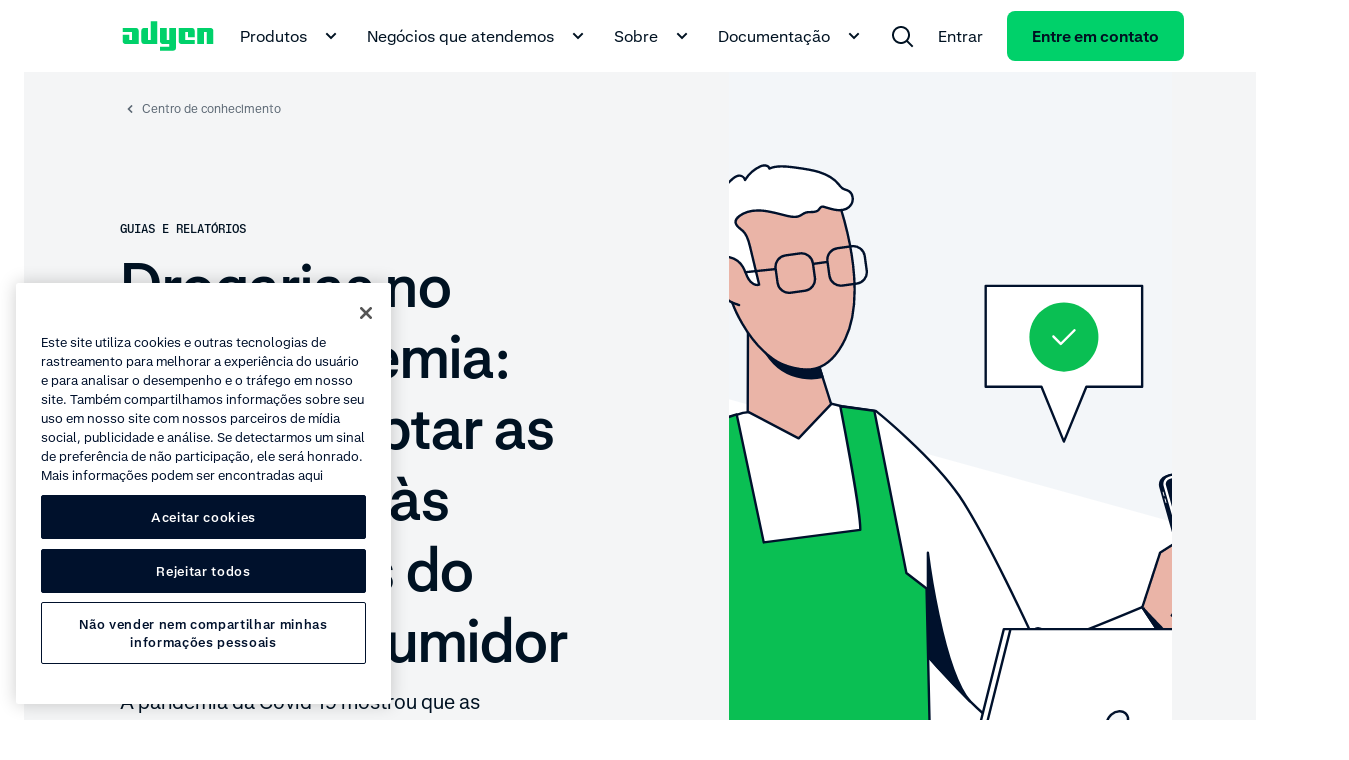

--- FILE ---
content_type: text/html;charset=utf-8
request_url: https://www.adyen.com/pt_BR/centro-de-conhecimento/farmacias-demandas-novo-consumidor
body_size: 132574
content:
<!DOCTYPE html><html  lang="pt-BR"><head><meta charset="utf-8"><meta name="viewport" content="width=device-width, initial-scale=1.0"><title>Drogarias no pós-pandemia e o novo consumidor - Adyen</title><script hid="gtm-consent-script" data-hid="gtm-consent-script" nonce="+C46rDfrB8z34DrNea4K0zCxuNo8aGkq">
      window.dataLayer = window.dataLayer || [];
      function gtag(){dataLayer.push(arguments);}
      gtag('consent', 'default', {
        'ad_storage': 'denied',
        'ad_user_data': 'denied',
        'ad_personalization': 'denied',
        'analytics_storage': 'granted',
        'region': ['AE', 'CA', 'CH', 'HK', 'JP', 'SG']
      });
      gtag('consent', 'default', {
        'ad_storage': 'granted',
        'ad_user_data': 'granted',
        'ad_personalization': 'granted',
        'analytics_storage': 'granted',
        'region': ['MX', 'US', 'US-CA']
      });
      gtag('consent', 'default', {
        'ad_storage': 'denied',
        'ad_user_data': 'denied',
        'ad_personalization': 'denied',
        'analytics_storage': 'denied'
      });
    </script><script hid="gtm-csp-nonce-script" id="gtmCspNonceScript" data-hid="gtm-csp-nonce-script" nonce="+C46rDfrB8z34DrNea4K0zCxuNo8aGkq">
      window.dataLayer = window.dataLayer || [];
      const nonceElem = document.querySelector('script[nonce]');
      if (nonceElem && nonceElem.nonce) {
        dataLayer.push({
          'cspNonce': nonceElem.nonce
        });
      }
    </script><script hid="gtm-script" id="gtmScript" data-hid="gtm-script" nonce="+C46rDfrB8z34DrNea4K0zCxuNo8aGkq">
      (function(w,d,s,l,i){w[l]=w[l]||[];w[l].push({'gtm.start':
      new Date().getTime(),event:'gtm.js'});var f=d.getElementsByTagName(s)[0],
      j=d.createElement(s),dl=l!='dataLayer'?'&l='+l:'';j.async=true;j.src=
      'https://www.googletagmanager.com/gtm.js?id='+i+dl+'&gtm_auth=afdbAXrh3-yNk9m3Wq79uw&gtm_preview=env-1';var n=d.querySelector('[nonce]');
      n&&j.setAttribute('nonce',n.nonce||n.getAttribute('nonce'));f.parentNode.insertBefore(j,f);
      })(window,document,'script','dataLayer','GTM-575TF4H');
    </script><script hid="one-trust-script" type="text/javascript" src="//cdn.cookielaw.org/scripttemplates/otSDKStub.js" data-domain-script="0192d86c-04a9-7967-9a48-20d2b66f78e8" data-hid="one-trust-script" nonce="+C46rDfrB8z34DrNea4K0zCxuNo8aGkq"></script><script type="text/javascript" data-hid="one-trust-optanon-script" nonce="+C46rDfrB8z34DrNea4K0zCxuNo8aGkq">function OptanonWrapper() {
        const bannerRejectBtn = document.getElementById('onetrust-reject-all-handler');
        const bannerPcRefuseAlltBtn = document.querySelector('.ot-pc-refuse-all-handler');
        const bannerPcSaveBtn = document.querySelector('.save-preference-btn-handler');

        if(bannerRejectBtn){
          bannerRejectBtn.addEventListener('click', function() {
            setTimeout(() => {
              location.reload();
            }, 1000)
          });
        }
        if(bannerPcRefuseAlltBtn){
          bannerPcRefuseAlltBtn.addEventListener('click', function() {
            setTimeout(() => {
              location.reload();
            }, 1000)
          });
        }
        if(bannerPcSaveBtn){
          bannerPcSaveBtn.addEventListener('click', function() {
            setTimeout(() => {
              location.reload();
            }, 1000)
          });
        }
      }</script><style>@charset "UTF-8";.ds-container[data-v-b01523c3]{margin-left:24px;margin-right:24px;max-width:1944px;min-width:270px;padding-left:96px;padding-right:96px;width:calc(100% - 48px)}@media(min-width:1992px){.ds-container[data-v-b01523c3]{margin-left:auto!important;margin-right:auto!important}}.ds-container .ds-full-screen-content[data-v-b01523c3]{margin-left:calc(-50vw + 50%);margin-right:calc(-50vw + 50%);width:100vw}.ds-container .ds-wide-content[data-v-b01523c3]{margin-left:-96px;margin-right:-96px}@media(min-width:320px){.ds-container[data-v-b01523c3]{margin-left:12px;margin-right:12px;padding-left:0;padding-right:0;width:calc(100% - 24px)}.ds-container .ds-wide-content[data-v-b01523c3]{margin-left:0;margin-right:0}}@media(min-width:768px){.ds-container[data-v-b01523c3]{margin-left:24px;margin-right:24px;padding-left:36px;padding-right:36px;width:calc(100% - 48px)}.ds-container .ds-wide-content[data-v-b01523c3]{margin-left:-36px;margin-right:-36px}}@media(min-width:1224px){.ds-container[data-v-b01523c3]{margin-left:24px;margin-right:24px;padding-left:84px;padding-right:84px;width:calc(100% - 48px)}.ds-container .ds-wide-content[data-v-b01523c3]{margin-left:-36px;margin-right:-36px}}.ds-container--show[data-v-b01523c3]{background-color:#fff;border:1px solid #00d16a;height:100%;position:relative}.ds-container--show[data-v-b01523c3]:before{background-color:#00d16a;content:"";height:100%;left:0;position:absolute;top:0;width:24px}@media(min-width:768px){.ds-container--show[data-v-b01523c3]:before{width:48px}}.ds-container--show[data-v-b01523c3]:after{background-color:#00d16a;content:"";height:100%;position:absolute;right:0;top:0;width:24px}@media(min-width:768px){.ds-container--show[data-v-b01523c3]:after{width:48px}}.wds-container[data-v-b01523c3]{margin-left:24px;margin-right:24px;max-width:1944px;min-width:270px;padding-left:96px;padding-right:96px;width:calc(100% - 48px)}@media(min-width:1992px){.wds-container[data-v-b01523c3]{margin-left:auto!important;margin-right:auto!important}}.wds-container .wds-full-screen-content[data-v-b01523c3]{margin-left:calc(-50vw + 50%);margin-right:calc(-50vw + 50%);width:100vw}.wds-container .wds-wide-content[data-v-b01523c3]{margin-left:-96px;margin-right:-96px}@media(min-width:320px){.wds-container[data-v-b01523c3]{margin-left:24px;margin-right:24px;padding-left:0;padding-right:0;width:calc(100% - 48px)}.wds-container .wds-wide-content[data-v-b01523c3]{margin-left:0;margin-right:0}}@media(min-width:768px){.wds-container[data-v-b01523c3]{margin-left:24px;margin-right:24px;padding-left:36px;padding-right:36px;width:calc(100% - 48px)}.wds-container .wds-wide-content[data-v-b01523c3]{margin-left:-36px;margin-right:-36px}}@media(min-width:1224px){.wds-container[data-v-b01523c3]{margin-left:24px;margin-right:24px;padding-left:84px;padding-right:84px;width:calc(100% - 48px)}.wds-container .wds-wide-content[data-v-b01523c3]{margin-left:-36px;margin-right:-36px}}.wds-container--show[data-v-b01523c3]{background-color:#fff;border:1px solid #00d16a;height:100%;position:relative}.wds-container--show[data-v-b01523c3]:before{background-color:#00d16a;content:"";height:100%;left:0;position:absolute;top:0;width:24px}@media(min-width:768px){.wds-container--show[data-v-b01523c3]:before{width:48px}}.wds-container--show[data-v-b01523c3]:after{background-color:#00d16a;content:"";height:100%;position:absolute;right:0;top:0;width:24px}@media(min-width:768px){.wds-container--show[data-v-b01523c3]:after{width:48px}}.wds-container.wds-container--snap-left>.wds-grid>.wds-grid__col[data-v-b01523c3]:first-child>:last-child,.wds-container.wds-container--snap-right>.wds-grid>.wds-grid__col[data-v-b01523c3]:last-child>:last-child,.wds-container.wds-page--snap-left>.wds-grid>.wds-grid__col[data-v-b01523c3]:first-child>:last-child,.wds-container.wds-page--snap-right>.wds-grid>.wds-grid__col[data-v-b01523c3]:last-child>:last-child{-webkit-transition:width .4s;transition:width .4s;width:100%}.ds-sr-only[data-v-b01523c3]{border-width:0;clip:rect(0,0,0,0);height:1px;margin:-1px;overflow:hidden;padding:0;position:absolute;white-space:nowrap;width:1px}.ds-grid[data-v-b01523c3]{display:-webkit-box;display:-ms-flexbox;display:flex;-ms-flex-flow:wrap;flex-flow:wrap;margin-left:auto;margin-right:auto;max-width:1584px;width:100%}.ds-grid--side-col-padding-0[data-v-b01523c3]{margin-left:-12px;margin-right:-12px;width:calc(100% + 24px)}.ds-grid__col[data-v-b01523c3]{-webkit-box-sizing:border-box;box-sizing:border-box;-webkit-box-flex:1;-ms-flex:1;flex:1;max-width:100%;padding-left:12px;padding-right:12px;width:100%}.ds-grid__col--1[data-v-b01523c3]{-webkit-box-flex:0;-ms-flex:0 0 8.3333333333%;flex:0 0 8.3333333333%;max-width:8.3333333333%}.ds-grid__col--2[data-v-b01523c3]{-webkit-box-flex:0;-ms-flex:0 0 16.6666666667%;flex:0 0 16.6666666667%;max-width:16.6666666667%}.ds-grid__col--3[data-v-b01523c3]{-webkit-box-flex:0;-ms-flex:0 0 25%;flex:0 0 25%;max-width:25%}.ds-grid__col--4[data-v-b01523c3]{-webkit-box-flex:0;-ms-flex:0 0 33.3333333333%;flex:0 0 33.3333333333%;max-width:33.3333333333%}.ds-grid__col--5[data-v-b01523c3]{-webkit-box-flex:0;-ms-flex:0 0 41.6666666667%;flex:0 0 41.6666666667%;max-width:41.6666666667%}.ds-grid__col--6[data-v-b01523c3]{-webkit-box-flex:0;-ms-flex:0 0 50%;flex:0 0 50%;max-width:50%}.ds-grid__col--7[data-v-b01523c3]{-webkit-box-flex:0;-ms-flex:0 0 58.3333333333%;flex:0 0 58.3333333333%;max-width:58.3333333333%}.ds-grid__col--8[data-v-b01523c3]{-webkit-box-flex:0;-ms-flex:0 0 66.6666666667%;flex:0 0 66.6666666667%;max-width:66.6666666667%}.ds-grid__col--9[data-v-b01523c3]{-webkit-box-flex:0;-ms-flex:0 0 75%;flex:0 0 75%;max-width:75%}.ds-grid__col--10[data-v-b01523c3]{-webkit-box-flex:0;-ms-flex:0 0 83.3333333333%;flex:0 0 83.3333333333%;max-width:83.3333333333%}.ds-grid__col--11[data-v-b01523c3]{-webkit-box-flex:0;-ms-flex:0 0 91.6666666667%;flex:0 0 91.6666666667%;max-width:91.6666666667%}.ds-grid__col--12[data-v-b01523c3]{-webkit-box-flex:0;-ms-flex:0 0 100%;flex:0 0 100%;max-width:100%}.ds-grid__col--offset-1[data-v-b01523c3]{margin-left:8.3333333333%}.ds-grid__col--offset-2[data-v-b01523c3]{margin-left:16.6666666667%}.ds-grid__col--offset-3[data-v-b01523c3]{margin-left:25%}.ds-grid__col--offset-4[data-v-b01523c3]{margin-left:33.3333333333%}.ds-grid__col--offset-5[data-v-b01523c3]{margin-left:41.6666666667%}.ds-grid__col--offset-6[data-v-b01523c3]{margin-left:50%}.ds-grid__col--offset-7[data-v-b01523c3]{margin-left:58.3333333333%}.ds-grid__col--offset-8[data-v-b01523c3]{margin-left:66.6666666667%}.ds-grid__col--offset-9[data-v-b01523c3]{margin-left:75%}.ds-grid__col--offset-10[data-v-b01523c3]{margin-left:83.3333333333%}.ds-grid__col--offset-11[data-v-b01523c3]{margin-left:91.6666666667%}.ds-grid__col--no-gutter[data-v-b01523c3]{padding-left:0;padding-right:0}.ds-grid--show .wds-grid__col[data-v-b01523c3]{background-color:#fff;position:relative}.ds-grid--show .wds-grid__col[data-v-b01523c3]:before{left:0}.ds-grid--show .wds-grid__col[data-v-b01523c3]:after,.ds-grid--show .wds-grid__col[data-v-b01523c3]:before{background-color:#f4f5f6;content:"";height:100%;position:absolute;top:0;width:24px}.ds-grid--show .wds-grid__col[data-v-b01523c3]:after{right:0;z-index:1}.ds-grid--reverse[data-v-b01523c3]{-webkit-box-orient:horizontal;-webkit-box-direction:reverse;-ms-flex-direction:row-reverse;flex-direction:row-reverse}.ds-grid--row[data-v-b01523c3]{-webkit-box-orient:horizontal;-webkit-box-direction:normal;-ms-flex-direction:row;flex-direction:row}.ds-grid--column[data-v-b01523c3]{-webkit-box-orient:vertical;-webkit-box-direction:normal;-ms-flex-direction:column;flex-direction:column}.ds-grid--column-reverse[data-v-b01523c3]{-webkit-box-orient:vertical;-webkit-box-direction:reverse;-ms-flex-direction:column-reverse;flex-direction:column-reverse}.ds-grid--no-wrap[data-v-b01523c3],.ds-grid--wrap[data-v-b01523c3]{-ms-flex-flow:nowrap;flex-flow:nowrap}@media(min-width:320px){.ds-sm-grid__col--1[data-v-b01523c3]{-webkit-box-flex:0;-ms-flex:0 0 8.3333333333%;flex:0 0 8.3333333333%;max-width:8.3333333333%}.ds-sm-grid__col--2[data-v-b01523c3]{-webkit-box-flex:0;-ms-flex:0 0 16.6666666667%;flex:0 0 16.6666666667%;max-width:16.6666666667%}.ds-sm-grid__col--3[data-v-b01523c3]{-webkit-box-flex:0;-ms-flex:0 0 25%;flex:0 0 25%;max-width:25%}.ds-sm-grid__col--4[data-v-b01523c3]{-webkit-box-flex:0;-ms-flex:0 0 33.3333333333%;flex:0 0 33.3333333333%;max-width:33.3333333333%}.ds-sm-grid__col--5[data-v-b01523c3]{-webkit-box-flex:0;-ms-flex:0 0 41.6666666667%;flex:0 0 41.6666666667%;max-width:41.6666666667%}.ds-sm-grid__col--6[data-v-b01523c3]{-webkit-box-flex:0;-ms-flex:0 0 50%;flex:0 0 50%;max-width:50%}.ds-sm-grid__col--7[data-v-b01523c3]{-webkit-box-flex:0;-ms-flex:0 0 58.3333333333%;flex:0 0 58.3333333333%;max-width:58.3333333333%}.ds-sm-grid__col--8[data-v-b01523c3]{-webkit-box-flex:0;-ms-flex:0 0 66.6666666667%;flex:0 0 66.6666666667%;max-width:66.6666666667%}.ds-sm-grid__col--9[data-v-b01523c3]{-webkit-box-flex:0;-ms-flex:0 0 75%;flex:0 0 75%;max-width:75%}.ds-sm-grid__col--10[data-v-b01523c3]{-webkit-box-flex:0;-ms-flex:0 0 83.3333333333%;flex:0 0 83.3333333333%;max-width:83.3333333333%}.ds-sm-grid__col--11[data-v-b01523c3]{-webkit-box-flex:0;-ms-flex:0 0 91.6666666667%;flex:0 0 91.6666666667%;max-width:91.6666666667%}.ds-sm-grid__col--12[data-v-b01523c3]{-webkit-box-flex:0;-ms-flex:0 0 100%;flex:0 0 100%;max-width:100%}.ds-sm-grid__col--offset-1[data-v-b01523c3]{margin-left:8.3333333333%}.ds-sm-grid__col--offset-2[data-v-b01523c3]{margin-left:16.6666666667%}.ds-sm-grid__col--offset-3[data-v-b01523c3]{margin-left:25%}.ds-sm-grid__col--offset-4[data-v-b01523c3]{margin-left:33.3333333333%}.ds-sm-grid__col--offset-5[data-v-b01523c3]{margin-left:41.6666666667%}.ds-sm-grid__col--offset-6[data-v-b01523c3]{margin-left:50%}.ds-sm-grid__col--offset-7[data-v-b01523c3]{margin-left:58.3333333333%}.ds-sm-grid__col--offset-8[data-v-b01523c3]{margin-left:66.6666666667%}.ds-sm-grid__col--offset-9[data-v-b01523c3]{margin-left:75%}.ds-sm-grid__col--offset-10[data-v-b01523c3]{margin-left:83.3333333333%}.ds-sm-grid__col--offset-11[data-v-b01523c3]{margin-left:91.6666666667%}.ds-sm-grid__col--no-gutter[data-v-b01523c3]{padding-left:0;padding-right:0}.ds-sm-grid--row[data-v-b01523c3]{-webkit-box-orient:horizontal;-webkit-box-direction:normal;-ms-flex-direction:row;flex-direction:row}.ds-sm-grid--reverse[data-v-b01523c3]{-webkit-box-orient:horizontal;-webkit-box-direction:reverse;-ms-flex-direction:row-reverse;flex-direction:row-reverse}.ds-sm-grid--column[data-v-b01523c3]{-webkit-box-orient:vertical;-webkit-box-direction:normal;-ms-flex-direction:column;flex-direction:column}.ds-sm-grid--column-reverse[data-v-b01523c3]{-webkit-box-orient:vertical;-webkit-box-direction:reverse;-ms-flex-direction:column-reverse;flex-direction:column-reverse}.ds-sm-grid--wrap[data-v-b01523c3]{-ms-flex-flow:wrap;flex-flow:wrap}.ds-sm-grid--no-wrap[data-v-b01523c3]{-ms-flex-flow:nowrap;flex-flow:nowrap}}@media(min-width:768px){.ds-md-grid__col--1[data-v-b01523c3]{-webkit-box-flex:0;-ms-flex:0 0 8.3333333333%;flex:0 0 8.3333333333%;max-width:8.3333333333%}.ds-md-grid__col--2[data-v-b01523c3]{-webkit-box-flex:0;-ms-flex:0 0 16.6666666667%;flex:0 0 16.6666666667%;max-width:16.6666666667%}.ds-md-grid__col--3[data-v-b01523c3]{-webkit-box-flex:0;-ms-flex:0 0 25%;flex:0 0 25%;max-width:25%}.ds-md-grid__col--4[data-v-b01523c3]{-webkit-box-flex:0;-ms-flex:0 0 33.3333333333%;flex:0 0 33.3333333333%;max-width:33.3333333333%}.ds-md-grid__col--5[data-v-b01523c3]{-webkit-box-flex:0;-ms-flex:0 0 41.6666666667%;flex:0 0 41.6666666667%;max-width:41.6666666667%}.ds-md-grid__col--6[data-v-b01523c3]{-webkit-box-flex:0;-ms-flex:0 0 50%;flex:0 0 50%;max-width:50%}.ds-md-grid__col--7[data-v-b01523c3]{-webkit-box-flex:0;-ms-flex:0 0 58.3333333333%;flex:0 0 58.3333333333%;max-width:58.3333333333%}.ds-md-grid__col--8[data-v-b01523c3]{-webkit-box-flex:0;-ms-flex:0 0 66.6666666667%;flex:0 0 66.6666666667%;max-width:66.6666666667%}.ds-md-grid__col--9[data-v-b01523c3]{-webkit-box-flex:0;-ms-flex:0 0 75%;flex:0 0 75%;max-width:75%}.ds-md-grid__col--10[data-v-b01523c3]{-webkit-box-flex:0;-ms-flex:0 0 83.3333333333%;flex:0 0 83.3333333333%;max-width:83.3333333333%}.ds-md-grid__col--11[data-v-b01523c3]{-webkit-box-flex:0;-ms-flex:0 0 91.6666666667%;flex:0 0 91.6666666667%;max-width:91.6666666667%}.ds-md-grid__col--12[data-v-b01523c3]{-webkit-box-flex:0;-ms-flex:0 0 100%;flex:0 0 100%;max-width:100%}.ds-md-grid__col--offset-1[data-v-b01523c3]{margin-left:8.3333333333%}.ds-md-grid__col--offset-2[data-v-b01523c3]{margin-left:16.6666666667%}.ds-md-grid__col--offset-3[data-v-b01523c3]{margin-left:25%}.ds-md-grid__col--offset-4[data-v-b01523c3]{margin-left:33.3333333333%}.ds-md-grid__col--offset-5[data-v-b01523c3]{margin-left:41.6666666667%}.ds-md-grid__col--offset-6[data-v-b01523c3]{margin-left:50%}.ds-md-grid__col--offset-7[data-v-b01523c3]{margin-left:58.3333333333%}.ds-md-grid__col--offset-8[data-v-b01523c3]{margin-left:66.6666666667%}.ds-md-grid__col--offset-9[data-v-b01523c3]{margin-left:75%}.ds-md-grid__col--offset-10[data-v-b01523c3]{margin-left:83.3333333333%}.ds-md-grid__col--offset-11[data-v-b01523c3]{margin-left:91.6666666667%}.ds-md-grid__col--no-gutter[data-v-b01523c3]{padding-left:0;padding-right:0}.ds-md-grid--row[data-v-b01523c3]{-webkit-box-orient:horizontal;-webkit-box-direction:normal;-ms-flex-direction:row;flex-direction:row}.ds-md-grid--reverse[data-v-b01523c3]{-webkit-box-orient:horizontal;-webkit-box-direction:reverse;-ms-flex-direction:row-reverse;flex-direction:row-reverse}.ds-md-grid--column[data-v-b01523c3]{-webkit-box-orient:vertical;-webkit-box-direction:normal;-ms-flex-direction:column;flex-direction:column}.ds-md-grid--column-reverse[data-v-b01523c3]{-webkit-box-orient:vertical;-webkit-box-direction:reverse;-ms-flex-direction:column-reverse;flex-direction:column-reverse}.ds-md-grid--wrap[data-v-b01523c3]{-ms-flex-flow:wrap;flex-flow:wrap}.ds-md-grid--no-wrap[data-v-b01523c3]{-ms-flex-flow:nowrap;flex-flow:nowrap}}@media(min-width:1224px){.ds-lg-grid__col--1[data-v-b01523c3]{-webkit-box-flex:0;-ms-flex:0 0 8.3333333333%;flex:0 0 8.3333333333%;max-width:8.3333333333%}.ds-lg-grid__col--2[data-v-b01523c3]{-webkit-box-flex:0;-ms-flex:0 0 16.6666666667%;flex:0 0 16.6666666667%;max-width:16.6666666667%}.ds-lg-grid__col--3[data-v-b01523c3]{-webkit-box-flex:0;-ms-flex:0 0 25%;flex:0 0 25%;max-width:25%}.ds-lg-grid__col--4[data-v-b01523c3]{-webkit-box-flex:0;-ms-flex:0 0 33.3333333333%;flex:0 0 33.3333333333%;max-width:33.3333333333%}.ds-lg-grid__col--5[data-v-b01523c3]{-webkit-box-flex:0;-ms-flex:0 0 41.6666666667%;flex:0 0 41.6666666667%;max-width:41.6666666667%}.ds-lg-grid__col--6[data-v-b01523c3]{-webkit-box-flex:0;-ms-flex:0 0 50%;flex:0 0 50%;max-width:50%}.ds-lg-grid__col--7[data-v-b01523c3]{-webkit-box-flex:0;-ms-flex:0 0 58.3333333333%;flex:0 0 58.3333333333%;max-width:58.3333333333%}.ds-lg-grid__col--8[data-v-b01523c3]{-webkit-box-flex:0;-ms-flex:0 0 66.6666666667%;flex:0 0 66.6666666667%;max-width:66.6666666667%}.ds-lg-grid__col--9[data-v-b01523c3]{-webkit-box-flex:0;-ms-flex:0 0 75%;flex:0 0 75%;max-width:75%}.ds-lg-grid__col--10[data-v-b01523c3]{-webkit-box-flex:0;-ms-flex:0 0 83.3333333333%;flex:0 0 83.3333333333%;max-width:83.3333333333%}.ds-lg-grid__col--11[data-v-b01523c3]{-webkit-box-flex:0;-ms-flex:0 0 91.6666666667%;flex:0 0 91.6666666667%;max-width:91.6666666667%}.ds-lg-grid__col--12[data-v-b01523c3]{-webkit-box-flex:0;-ms-flex:0 0 100%;flex:0 0 100%;max-width:100%}.ds-lg-grid__col--offset-1[data-v-b01523c3]{margin-left:8.3333333333%}.ds-lg-grid__col--offset-2[data-v-b01523c3]{margin-left:16.6666666667%}.ds-lg-grid__col--offset-3[data-v-b01523c3]{margin-left:25%}.ds-lg-grid__col--offset-4[data-v-b01523c3]{margin-left:33.3333333333%}.ds-lg-grid__col--offset-5[data-v-b01523c3]{margin-left:41.6666666667%}.ds-lg-grid__col--offset-6[data-v-b01523c3]{margin-left:50%}.ds-lg-grid__col--offset-7[data-v-b01523c3]{margin-left:58.3333333333%}.ds-lg-grid__col--offset-8[data-v-b01523c3]{margin-left:66.6666666667%}.ds-lg-grid__col--offset-9[data-v-b01523c3]{margin-left:75%}.ds-lg-grid__col--offset-10[data-v-b01523c3]{margin-left:83.3333333333%}.ds-lg-grid__col--offset-11[data-v-b01523c3]{margin-left:91.6666666667%}.ds-lg-grid__col--no-gutter[data-v-b01523c3]{padding-left:0;padding-right:0}.ds-lg-grid--row[data-v-b01523c3]{-webkit-box-orient:horizontal;-webkit-box-direction:normal;-ms-flex-direction:row;flex-direction:row}.ds-lg-grid--reverse[data-v-b01523c3]{-webkit-box-orient:horizontal;-webkit-box-direction:reverse;-ms-flex-direction:row-reverse;flex-direction:row-reverse}.ds-lg-grid--column[data-v-b01523c3]{-webkit-box-orient:vertical;-webkit-box-direction:normal;-ms-flex-direction:column;flex-direction:column}.ds-lg-grid--column-reverse[data-v-b01523c3]{-webkit-box-orient:vertical;-webkit-box-direction:reverse;-ms-flex-direction:column-reverse;flex-direction:column-reverse}.ds-lg-grid--wrap[data-v-b01523c3]{-ms-flex-flow:wrap;flex-flow:wrap}.ds-lg-grid--no-wrap[data-v-b01523c3]{-ms-flex-flow:nowrap;flex-flow:nowrap}}@media(min-width:1655px){.ds-xlg-grid__col--1[data-v-b01523c3]{-webkit-box-flex:0;-ms-flex:0 0 8.3333333333%;flex:0 0 8.3333333333%;max-width:8.3333333333%}.ds-xlg-grid__col--2[data-v-b01523c3]{-webkit-box-flex:0;-ms-flex:0 0 16.6666666667%;flex:0 0 16.6666666667%;max-width:16.6666666667%}.ds-xlg-grid__col--3[data-v-b01523c3]{-webkit-box-flex:0;-ms-flex:0 0 25%;flex:0 0 25%;max-width:25%}.ds-xlg-grid__col--4[data-v-b01523c3]{-webkit-box-flex:0;-ms-flex:0 0 33.3333333333%;flex:0 0 33.3333333333%;max-width:33.3333333333%}.ds-xlg-grid__col--5[data-v-b01523c3]{-webkit-box-flex:0;-ms-flex:0 0 41.6666666667%;flex:0 0 41.6666666667%;max-width:41.6666666667%}.ds-xlg-grid__col--6[data-v-b01523c3]{-webkit-box-flex:0;-ms-flex:0 0 50%;flex:0 0 50%;max-width:50%}.ds-xlg-grid__col--7[data-v-b01523c3]{-webkit-box-flex:0;-ms-flex:0 0 58.3333333333%;flex:0 0 58.3333333333%;max-width:58.3333333333%}.ds-xlg-grid__col--8[data-v-b01523c3]{-webkit-box-flex:0;-ms-flex:0 0 66.6666666667%;flex:0 0 66.6666666667%;max-width:66.6666666667%}.ds-xlg-grid__col--9[data-v-b01523c3]{-webkit-box-flex:0;-ms-flex:0 0 75%;flex:0 0 75%;max-width:75%}.ds-xlg-grid__col--10[data-v-b01523c3]{-webkit-box-flex:0;-ms-flex:0 0 83.3333333333%;flex:0 0 83.3333333333%;max-width:83.3333333333%}.ds-xlg-grid__col--11[data-v-b01523c3]{-webkit-box-flex:0;-ms-flex:0 0 91.6666666667%;flex:0 0 91.6666666667%;max-width:91.6666666667%}.ds-xlg-grid__col--12[data-v-b01523c3]{-webkit-box-flex:0;-ms-flex:0 0 100%;flex:0 0 100%;max-width:100%}.ds-xlg-grid__col--offset-1[data-v-b01523c3]{margin-left:8.3333333333%}.ds-xlg-grid__col--offset-2[data-v-b01523c3]{margin-left:16.6666666667%}.ds-xlg-grid__col--offset-3[data-v-b01523c3]{margin-left:25%}.ds-xlg-grid__col--offset-4[data-v-b01523c3]{margin-left:33.3333333333%}.ds-xlg-grid__col--offset-5[data-v-b01523c3]{margin-left:41.6666666667%}.ds-xlg-grid__col--offset-6[data-v-b01523c3]{margin-left:50%}.ds-xlg-grid__col--offset-7[data-v-b01523c3]{margin-left:58.3333333333%}.ds-xlg-grid__col--offset-8[data-v-b01523c3]{margin-left:66.6666666667%}.ds-xlg-grid__col--offset-9[data-v-b01523c3]{margin-left:75%}.ds-xlg-grid__col--offset-10[data-v-b01523c3]{margin-left:83.3333333333%}.ds-xlg-grid__col--offset-11[data-v-b01523c3]{margin-left:91.6666666667%}.ds-xlg-grid__col--no-gutter[data-v-b01523c3]{padding-left:0;padding-right:0}.ds-xlg-grid--row[data-v-b01523c3]{-webkit-box-orient:horizontal;-webkit-box-direction:normal;-ms-flex-direction:row;flex-direction:row}.ds-xlg-grid--reverse[data-v-b01523c3]{-webkit-box-orient:horizontal;-webkit-box-direction:reverse;-ms-flex-direction:row-reverse;flex-direction:row-reverse}.ds-xlg-grid--column[data-v-b01523c3]{-webkit-box-orient:vertical;-webkit-box-direction:normal;-ms-flex-direction:column;flex-direction:column}.ds-xlg-grid--column-reverse[data-v-b01523c3]{-webkit-box-orient:vertical;-webkit-box-direction:reverse;-ms-flex-direction:column-reverse;flex-direction:column-reverse}.ds-xlg-grid--wrap[data-v-b01523c3]{-ms-flex-flow:wrap;flex-flow:wrap}.ds-xlg-grid--no-wrap[data-v-b01523c3]{-ms-flex-flow:nowrap;flex-flow:nowrap}}@media(min-width:768px)and (max-width:1223px){.ds-only-md-grid__col--no-gutter[data-v-b01523c3]{padding-left:0;padding-right:0}}@media(max-width:767px){.ds-down-md-grid__col--no-gutter[data-v-b01523c3],.ds-only-sm-grid__col--no-gutter[data-v-b01523c3]{padding-left:0;padding-right:0}}@media(max-width:1223px){.ds-down-lg-grid__col--no-gutter[data-v-b01523c3]{padding-left:0;padding-right:0}}.wds-grid[data-v-b01523c3]{display:-webkit-box;display:-ms-flexbox;display:flex;-ms-flex-flow:wrap;flex-flow:wrap;margin-left:auto;margin-right:auto;max-width:1584px;width:100%}.wds-grid__col[data-v-b01523c3]{-webkit-box-sizing:border-box;box-sizing:border-box;-webkit-box-flex:1;-ms-flex:1;flex:1;max-width:100%;padding-left:12px;padding-right:12px;width:100%}.wds-grid__col--1[data-v-b01523c3]{-webkit-box-flex:0;-ms-flex:0 0 8.3333333333%;flex:0 0 8.3333333333%;max-width:8.3333333333%}.wds-grid__col--2[data-v-b01523c3]{-webkit-box-flex:0;-ms-flex:0 0 16.6666666667%;flex:0 0 16.6666666667%;max-width:16.6666666667%}.wds-grid__col--3[data-v-b01523c3]{-webkit-box-flex:0;-ms-flex:0 0 25%;flex:0 0 25%;max-width:25%}.wds-grid__col--4[data-v-b01523c3]{-webkit-box-flex:0;-ms-flex:0 0 33.3333333333%;flex:0 0 33.3333333333%;max-width:33.3333333333%}.wds-grid__col--5[data-v-b01523c3]{-webkit-box-flex:0;-ms-flex:0 0 41.6666666667%;flex:0 0 41.6666666667%;max-width:41.6666666667%}.wds-grid__col--6[data-v-b01523c3]{-webkit-box-flex:0;-ms-flex:0 0 50%;flex:0 0 50%;max-width:50%}.wds-grid__col--7[data-v-b01523c3]{-webkit-box-flex:0;-ms-flex:0 0 58.3333333333%;flex:0 0 58.3333333333%;max-width:58.3333333333%}.wds-grid__col--8[data-v-b01523c3]{-webkit-box-flex:0;-ms-flex:0 0 66.6666666667%;flex:0 0 66.6666666667%;max-width:66.6666666667%}.wds-grid__col--9[data-v-b01523c3]{-webkit-box-flex:0;-ms-flex:0 0 75%;flex:0 0 75%;max-width:75%}.wds-grid__col--10[data-v-b01523c3]{-webkit-box-flex:0;-ms-flex:0 0 83.3333333333%;flex:0 0 83.3333333333%;max-width:83.3333333333%}.wds-grid__col--11[data-v-b01523c3]{-webkit-box-flex:0;-ms-flex:0 0 91.6666666667%;flex:0 0 91.6666666667%;max-width:91.6666666667%}.wds-grid__col--12[data-v-b01523c3]{-webkit-box-flex:0;-ms-flex:0 0 100%;flex:0 0 100%;max-width:100%}.wds-grid__col--offset-1[data-v-b01523c3]{margin-left:8.3333333333%}.wds-grid__col--offset-2[data-v-b01523c3]{margin-left:16.6666666667%}.wds-grid__col--offset-3[data-v-b01523c3]{margin-left:25%}.wds-grid__col--offset-4[data-v-b01523c3]{margin-left:33.3333333333%}.wds-grid__col--offset-5[data-v-b01523c3]{margin-left:41.6666666667%}.wds-grid__col--offset-6[data-v-b01523c3]{margin-left:50%}.wds-grid__col--offset-7[data-v-b01523c3]{margin-left:58.3333333333%}.wds-grid__col--offset-8[data-v-b01523c3]{margin-left:66.6666666667%}.wds-grid__col--offset-9[data-v-b01523c3]{margin-left:75%}.wds-grid__col--offset-10[data-v-b01523c3]{margin-left:83.3333333333%}.wds-grid__col--offset-11[data-v-b01523c3]{margin-left:91.6666666667%}.wds-grid__col--no-gutter[data-v-b01523c3]{padding-left:0;padding-right:0}.wds-grid__col--no-gutter-left[data-v-b01523c3]{padding-left:0}.wds-grid__col--no-gutter-right[data-v-b01523c3]{padding-right:0}.wds-grid__col--no-gutter-left--first-child[data-v-b01523c3] :first-child{padding-left:0}.wds-grid__col--no-gutter-right--last-child[data-v-b01523c3] :last-child{padding-right:0}.wds-grid--show .wds-grid__col[data-v-b01523c3]{background-color:#fff;position:relative}.wds-grid--show .wds-grid__col[data-v-b01523c3]:before{left:0}.wds-grid--show .wds-grid__col[data-v-b01523c3]:after,.wds-grid--show .wds-grid__col[data-v-b01523c3]:before{background-color:#f4f5f6;content:"";height:100%;position:absolute;top:0;width:24px}.wds-grid--show .wds-grid__col[data-v-b01523c3]:after{right:0;z-index:1}.wds-grid--reverse[data-v-b01523c3]{-webkit-box-orient:horizontal;-webkit-box-direction:reverse;-ms-flex-direction:row-reverse;flex-direction:row-reverse}@media(min-width:320px){.wds-sm-grid__col--1[data-v-b01523c3]{-webkit-box-flex:0;-ms-flex:0 0 8.3333333333%;flex:0 0 8.3333333333%;max-width:8.3333333333%}.wds-sm-grid__col--2[data-v-b01523c3]{-webkit-box-flex:0;-ms-flex:0 0 16.6666666667%;flex:0 0 16.6666666667%;max-width:16.6666666667%}.wds-sm-grid__col--3[data-v-b01523c3]{-webkit-box-flex:0;-ms-flex:0 0 25%;flex:0 0 25%;max-width:25%}.wds-sm-grid__col--4[data-v-b01523c3]{-webkit-box-flex:0;-ms-flex:0 0 33.3333333333%;flex:0 0 33.3333333333%;max-width:33.3333333333%}.wds-sm-grid__col--5[data-v-b01523c3]{-webkit-box-flex:0;-ms-flex:0 0 41.6666666667%;flex:0 0 41.6666666667%;max-width:41.6666666667%}.wds-sm-grid__col--6[data-v-b01523c3]{-webkit-box-flex:0;-ms-flex:0 0 50%;flex:0 0 50%;max-width:50%}.wds-sm-grid__col--7[data-v-b01523c3]{-webkit-box-flex:0;-ms-flex:0 0 58.3333333333%;flex:0 0 58.3333333333%;max-width:58.3333333333%}.wds-sm-grid__col--8[data-v-b01523c3]{-webkit-box-flex:0;-ms-flex:0 0 66.6666666667%;flex:0 0 66.6666666667%;max-width:66.6666666667%}.wds-sm-grid__col--9[data-v-b01523c3]{-webkit-box-flex:0;-ms-flex:0 0 75%;flex:0 0 75%;max-width:75%}.wds-sm-grid__col--10[data-v-b01523c3]{-webkit-box-flex:0;-ms-flex:0 0 83.3333333333%;flex:0 0 83.3333333333%;max-width:83.3333333333%}.wds-sm-grid__col--11[data-v-b01523c3]{-webkit-box-flex:0;-ms-flex:0 0 91.6666666667%;flex:0 0 91.6666666667%;max-width:91.6666666667%}.wds-sm-grid__col--12[data-v-b01523c3]{-webkit-box-flex:0;-ms-flex:0 0 100%;flex:0 0 100%;max-width:100%}.wds-sm-grid__col--offset-1[data-v-b01523c3]{margin-left:8.3333333333%}.wds-sm-grid__col--offset-2[data-v-b01523c3]{margin-left:16.6666666667%}.wds-sm-grid__col--offset-3[data-v-b01523c3]{margin-left:25%}.wds-sm-grid__col--offset-4[data-v-b01523c3]{margin-left:33.3333333333%}.wds-sm-grid__col--offset-5[data-v-b01523c3]{margin-left:41.6666666667%}.wds-sm-grid__col--offset-6[data-v-b01523c3]{margin-left:50%}.wds-sm-grid__col--offset-7[data-v-b01523c3]{margin-left:58.3333333333%}.wds-sm-grid__col--offset-8[data-v-b01523c3]{margin-left:66.6666666667%}.wds-sm-grid__col--offset-9[data-v-b01523c3]{margin-left:75%}.wds-sm-grid__col--offset-10[data-v-b01523c3]{margin-left:83.3333333333%}.wds-sm-grid__col--offset-11[data-v-b01523c3]{margin-left:91.6666666667%}.wds-sm-grid__col--no-gutter[data-v-b01523c3]{padding-left:0;padding-right:0}.wds-sm-grid__col--no-gutter-left[data-v-b01523c3]{padding-left:0}.wds-sm-grid__col--no-gutter-right[data-v-b01523c3]{padding-right:0}.wds-sm-grid__col--no-gutter-left--first-child[data-v-b01523c3] :first-child{padding-left:0}.wds-sm-grid__col--no-gutter-right--last-child[data-v-b01523c3] :last-child{padding-right:0}.wds-md-grid--reverse[data-v-b01523c3]{-webkit-box-orient:horizontal;-webkit-box-direction:reverse;-ms-flex-direction:row-reverse;flex-direction:row-reverse}}@media(min-width:768px){.wds-md-grid__col--1[data-v-b01523c3]{-webkit-box-flex:0;-ms-flex:0 0 8.3333333333%;flex:0 0 8.3333333333%;max-width:8.3333333333%}.wds-md-grid__col--2[data-v-b01523c3]{-webkit-box-flex:0;-ms-flex:0 0 16.6666666667%;flex:0 0 16.6666666667%;max-width:16.6666666667%}.wds-md-grid__col--3[data-v-b01523c3]{-webkit-box-flex:0;-ms-flex:0 0 25%;flex:0 0 25%;max-width:25%}.wds-md-grid__col--4[data-v-b01523c3]{-webkit-box-flex:0;-ms-flex:0 0 33.3333333333%;flex:0 0 33.3333333333%;max-width:33.3333333333%}.wds-md-grid__col--5[data-v-b01523c3]{-webkit-box-flex:0;-ms-flex:0 0 41.6666666667%;flex:0 0 41.6666666667%;max-width:41.6666666667%}.wds-md-grid__col--6[data-v-b01523c3]{-webkit-box-flex:0;-ms-flex:0 0 50%;flex:0 0 50%;max-width:50%}.wds-md-grid__col--7[data-v-b01523c3]{-webkit-box-flex:0;-ms-flex:0 0 58.3333333333%;flex:0 0 58.3333333333%;max-width:58.3333333333%}.wds-md-grid__col--8[data-v-b01523c3]{-webkit-box-flex:0;-ms-flex:0 0 66.6666666667%;flex:0 0 66.6666666667%;max-width:66.6666666667%}.wds-md-grid__col--9[data-v-b01523c3]{-webkit-box-flex:0;-ms-flex:0 0 75%;flex:0 0 75%;max-width:75%}.wds-md-grid__col--10[data-v-b01523c3]{-webkit-box-flex:0;-ms-flex:0 0 83.3333333333%;flex:0 0 83.3333333333%;max-width:83.3333333333%}.wds-md-grid__col--11[data-v-b01523c3]{-webkit-box-flex:0;-ms-flex:0 0 91.6666666667%;flex:0 0 91.6666666667%;max-width:91.6666666667%}.wds-md-grid__col--12[data-v-b01523c3]{-webkit-box-flex:0;-ms-flex:0 0 100%;flex:0 0 100%;max-width:100%}.wds-md-grid__col--offset-1[data-v-b01523c3]{margin-left:8.3333333333%}.wds-md-grid__col--offset-2[data-v-b01523c3]{margin-left:16.6666666667%}.wds-md-grid__col--offset-3[data-v-b01523c3]{margin-left:25%}.wds-md-grid__col--offset-4[data-v-b01523c3]{margin-left:33.3333333333%}.wds-md-grid__col--offset-5[data-v-b01523c3]{margin-left:41.6666666667%}.wds-md-grid__col--offset-6[data-v-b01523c3]{margin-left:50%}.wds-md-grid__col--offset-7[data-v-b01523c3]{margin-left:58.3333333333%}.wds-md-grid__col--offset-8[data-v-b01523c3]{margin-left:66.6666666667%}.wds-md-grid__col--offset-9[data-v-b01523c3]{margin-left:75%}.wds-md-grid__col--offset-10[data-v-b01523c3]{margin-left:83.3333333333%}.wds-md-grid__col--offset-11[data-v-b01523c3]{margin-left:91.6666666667%}.wds-md-grid__col--no-gutter[data-v-b01523c3]{padding-left:0;padding-right:0}.wds-md-grid__col--no-gutter-left[data-v-b01523c3]{padding-left:0}.wds-md-grid__col--no-gutter-right[data-v-b01523c3]{padding-right:0}.wds-md-grid__col--no-gutter-left--first-child[data-v-b01523c3] :first-child{padding-left:0}.wds-md-grid__col--no-gutter-right--last-child[data-v-b01523c3] :last-child{padding-right:0}.wds-md-grid--reverse[data-v-b01523c3]{-webkit-box-orient:horizontal;-webkit-box-direction:reverse;-ms-flex-direction:row-reverse;flex-direction:row-reverse}}@media(min-width:1224px){.wds-lg-grid__col--1[data-v-b01523c3]{-webkit-box-flex:0;-ms-flex:0 0 8.3333333333%;flex:0 0 8.3333333333%;max-width:8.3333333333%}.wds-lg-grid__col--2[data-v-b01523c3]{-webkit-box-flex:0;-ms-flex:0 0 16.6666666667%;flex:0 0 16.6666666667%;max-width:16.6666666667%}.wds-lg-grid__col--3[data-v-b01523c3]{-webkit-box-flex:0;-ms-flex:0 0 25%;flex:0 0 25%;max-width:25%}.wds-lg-grid__col--4[data-v-b01523c3]{-webkit-box-flex:0;-ms-flex:0 0 33.3333333333%;flex:0 0 33.3333333333%;max-width:33.3333333333%}.wds-lg-grid__col--5[data-v-b01523c3]{-webkit-box-flex:0;-ms-flex:0 0 41.6666666667%;flex:0 0 41.6666666667%;max-width:41.6666666667%}.wds-lg-grid__col--6[data-v-b01523c3]{-webkit-box-flex:0;-ms-flex:0 0 50%;flex:0 0 50%;max-width:50%}.wds-lg-grid__col--7[data-v-b01523c3]{-webkit-box-flex:0;-ms-flex:0 0 58.3333333333%;flex:0 0 58.3333333333%;max-width:58.3333333333%}.wds-lg-grid__col--8[data-v-b01523c3]{-webkit-box-flex:0;-ms-flex:0 0 66.6666666667%;flex:0 0 66.6666666667%;max-width:66.6666666667%}.wds-lg-grid__col--9[data-v-b01523c3]{-webkit-box-flex:0;-ms-flex:0 0 75%;flex:0 0 75%;max-width:75%}.wds-lg-grid__col--10[data-v-b01523c3]{-webkit-box-flex:0;-ms-flex:0 0 83.3333333333%;flex:0 0 83.3333333333%;max-width:83.3333333333%}.wds-lg-grid__col--11[data-v-b01523c3]{-webkit-box-flex:0;-ms-flex:0 0 91.6666666667%;flex:0 0 91.6666666667%;max-width:91.6666666667%}.wds-lg-grid__col--12[data-v-b01523c3]{-webkit-box-flex:0;-ms-flex:0 0 100%;flex:0 0 100%;max-width:100%}.wds-lg-grid__col--offset-1[data-v-b01523c3]{margin-left:8.3333333333%}.wds-lg-grid__col--offset-2[data-v-b01523c3]{margin-left:16.6666666667%}.wds-lg-grid__col--offset-3[data-v-b01523c3]{margin-left:25%}.wds-lg-grid__col--offset-4[data-v-b01523c3]{margin-left:33.3333333333%}.wds-lg-grid__col--offset-5[data-v-b01523c3]{margin-left:41.6666666667%}.wds-lg-grid__col--offset-6[data-v-b01523c3]{margin-left:50%}.wds-lg-grid__col--offset-7[data-v-b01523c3]{margin-left:58.3333333333%}.wds-lg-grid__col--offset-8[data-v-b01523c3]{margin-left:66.6666666667%}.wds-lg-grid__col--offset-9[data-v-b01523c3]{margin-left:75%}.wds-lg-grid__col--offset-10[data-v-b01523c3]{margin-left:83.3333333333%}.wds-lg-grid__col--offset-11[data-v-b01523c3]{margin-left:91.6666666667%}.wds-lg-grid__col--no-gutter[data-v-b01523c3]{padding-left:0;padding-right:0}.wds-lg-grid__col--no-gutter-left[data-v-b01523c3]{padding-left:0}.wds-lg-grid__col--no-gutter-right[data-v-b01523c3]{padding-right:0}.wds-lg-grid__col--no-gutter-left--first-child[data-v-b01523c3] :first-child{padding-left:0}.wds-lg-grid__col--no-gutter-right--last-child[data-v-b01523c3] :last-child{padding-right:0}.wds-lg-grid--reverse[data-v-b01523c3]{-webkit-box-orient:horizontal;-webkit-box-direction:reverse;-ms-flex-direction:row-reverse;flex-direction:row-reverse}}@media(min-width:1655px){.wds-xlg-grid__col--1[data-v-b01523c3]{-webkit-box-flex:0;-ms-flex:0 0 8.3333333333%;flex:0 0 8.3333333333%;max-width:8.3333333333%}.wds-xlg-grid__col--2[data-v-b01523c3]{-webkit-box-flex:0;-ms-flex:0 0 16.6666666667%;flex:0 0 16.6666666667%;max-width:16.6666666667%}.wds-xlg-grid__col--3[data-v-b01523c3]{-webkit-box-flex:0;-ms-flex:0 0 25%;flex:0 0 25%;max-width:25%}.wds-xlg-grid__col--4[data-v-b01523c3]{-webkit-box-flex:0;-ms-flex:0 0 33.3333333333%;flex:0 0 33.3333333333%;max-width:33.3333333333%}.wds-xlg-grid__col--5[data-v-b01523c3]{-webkit-box-flex:0;-ms-flex:0 0 41.6666666667%;flex:0 0 41.6666666667%;max-width:41.6666666667%}.wds-xlg-grid__col--6[data-v-b01523c3]{-webkit-box-flex:0;-ms-flex:0 0 50%;flex:0 0 50%;max-width:50%}.wds-xlg-grid__col--7[data-v-b01523c3]{-webkit-box-flex:0;-ms-flex:0 0 58.3333333333%;flex:0 0 58.3333333333%;max-width:58.3333333333%}.wds-xlg-grid__col--8[data-v-b01523c3]{-webkit-box-flex:0;-ms-flex:0 0 66.6666666667%;flex:0 0 66.6666666667%;max-width:66.6666666667%}.wds-xlg-grid__col--9[data-v-b01523c3]{-webkit-box-flex:0;-ms-flex:0 0 75%;flex:0 0 75%;max-width:75%}.wds-xlg-grid__col--10[data-v-b01523c3]{-webkit-box-flex:0;-ms-flex:0 0 83.3333333333%;flex:0 0 83.3333333333%;max-width:83.3333333333%}.wds-xlg-grid__col--11[data-v-b01523c3]{-webkit-box-flex:0;-ms-flex:0 0 91.6666666667%;flex:0 0 91.6666666667%;max-width:91.6666666667%}.wds-xlg-grid__col--12[data-v-b01523c3]{-webkit-box-flex:0;-ms-flex:0 0 100%;flex:0 0 100%;max-width:100%}.wds-xlg-grid__col--offset-1[data-v-b01523c3]{margin-left:8.3333333333%}.wds-xlg-grid__col--offset-2[data-v-b01523c3]{margin-left:16.6666666667%}.wds-xlg-grid__col--offset-3[data-v-b01523c3]{margin-left:25%}.wds-xlg-grid__col--offset-4[data-v-b01523c3]{margin-left:33.3333333333%}.wds-xlg-grid__col--offset-5[data-v-b01523c3]{margin-left:41.6666666667%}.wds-xlg-grid__col--offset-6[data-v-b01523c3]{margin-left:50%}.wds-xlg-grid__col--offset-7[data-v-b01523c3]{margin-left:58.3333333333%}.wds-xlg-grid__col--offset-8[data-v-b01523c3]{margin-left:66.6666666667%}.wds-xlg-grid__col--offset-9[data-v-b01523c3]{margin-left:75%}.wds-xlg-grid__col--offset-10[data-v-b01523c3]{margin-left:83.3333333333%}.wds-xlg-grid__col--offset-11[data-v-b01523c3]{margin-left:91.6666666667%}.wds-xlg-grid__col--no-gutter[data-v-b01523c3]{padding-left:0;padding-right:0}.wds-xlg-grid__col--no-gutter-left[data-v-b01523c3]{padding-left:0}.wds-xlg-grid__col--no-gutter-right[data-v-b01523c3]{padding-right:0}.wds-xlg-grid__col--no-gutter-left--first-child[data-v-b01523c3] :first-child{padding-left:0}.wds-xlg-grid__col--no-gutter-right--last-child[data-v-b01523c3] :last-child{padding-right:0}.wds-xlg-grid--reverse[data-v-b01523c3]{-webkit-box-orient:horizontal;-webkit-box-direction:reverse;-ms-flex-direction:row-reverse;flex-direction:row-reverse}}.ds-button[data-v-b01523c3]{border-radius:8px;display:-webkit-inline-box;display:-ms-inline-flexbox;display:inline-flex;font-size:clamp(1rem,.8008rem + .2604vw,1.125rem);font-weight:400;font-weight:700;line-height:clamp(1rem + 10px,.8008rem + .2604vw + 10px,1.125rem + 10px);line-height:26px;-webkit-box-align:center;-ms-flex-align:center;align-items:center;background-color:transparent;height:50px;padding:7px 24px;position:relative;white-space:nowrap}.ds-button--with-icon-right[data-v-b01523c3]{padding-right:12px}.ds-button--with-icon-left[data-v-b01523c3]{padding-left:12px}.ds-button[data-v-b01523c3]:before{border:2px solid transparent;border-radius:8px;-webkit-box-sizing:content-box;box-sizing:content-box;content:"";inset:-4px;position:absolute}.ds-button--primary[data-v-b01523c3]{border:1px solid transparent;-webkit-transition:all .15s ease-out;transition:all .15s ease-out}.ds-button--primary[data-v-b01523c3],.ds-button--primary[data-v-b01523c3]:link,.ds-button--primary[data-v-b01523c3]:visited{background-color:#00d16a;color:#001222}@media(hover:hover){.ds-button--primary[data-v-b01523c3]:hover{background-color:#00bd60;color:#001222;cursor:pointer}}.ds-button--primary[data-v-b01523c3]:active{background-color:#00a152;color:#001222;cursor:pointer}@supports (contain:none){.ds-button--primary[data-v-b01523c3]:focus-visible:before{border-color:#64e3a4}}@supports not (contain:none){.ds-button--primary[data-v-b01523c3]:focus{background-color:#00d16a}.ds-button--primary[data-v-b01523c3]:focus:before{border-color:#64e3a4}}.ds-button--primary[data-v-b01523c3]:disabled{background-color:#00d16a1a;border-color:transparent;color:#00122273;cursor:not-allowed}.ds-button--primary.ds-button--green[data-v-b01523c3]{border:1px solid transparent;-webkit-transition:all .15s ease-out;transition:all .15s ease-out}.ds-button--primary.ds-button--green[data-v-b01523c3],.ds-button--primary.ds-button--green[data-v-b01523c3]:link,.ds-button--primary.ds-button--green[data-v-b01523c3]:visited{background-color:#00d16a;color:#001222}@media(hover:hover){.ds-button--primary.ds-button--green[data-v-b01523c3]:hover{background-color:#00bd60;color:#001222;cursor:pointer}}.ds-button--primary.ds-button--green[data-v-b01523c3]:active{background-color:#00a152;color:#001222;cursor:pointer}@supports (contain:none){.ds-button--primary.ds-button--green[data-v-b01523c3]:focus-visible:before{border-color:#64e3a4}}@supports not (contain:none){.ds-button--primary.ds-button--green[data-v-b01523c3]:focus{background-color:#00d16a}.ds-button--primary.ds-button--green[data-v-b01523c3]:focus:before{border-color:#64e3a4}}.ds-button--primary.ds-button--green[data-v-b01523c3]:disabled{background-color:#00d16a1a;border-color:transparent;color:#00122273;cursor:not-allowed}.ds-button--primary.ds-button--black[data-v-b01523c3]{background-color:#001222;border:1px solid transparent;color:#fff;-webkit-transition:all .15s ease-out;transition:all .15s ease-out}.ds-button--primary.ds-button--black[data-v-b01523c3]:link,.ds-button--primary.ds-button--black[data-v-b01523c3]:visited{background-color:#001222;color:#fff}@media(hover:hover){.ds-button--primary.ds-button--black[data-v-b01523c3]:hover{background-color:#001222cf;color:#fff;cursor:pointer}}.ds-button--primary.ds-button--black[data-v-b01523c3]:active{background-color:#001222a1;color:#fff;cursor:pointer}@supports (contain:none){.ds-button--primary.ds-button--black[data-v-b01523c3]:focus-visible:before{border-color:#64e3a4}}@supports not (contain:none){.ds-button--primary.ds-button--black[data-v-b01523c3]:focus{background-color:#001222}.ds-button--primary.ds-button--black[data-v-b01523c3]:focus:before{border-color:#64e3a4}}.ds-button--primary.ds-button--black[data-v-b01523c3]:disabled{background-color:#00122212;border-color:transparent;color:#00122273;cursor:not-allowed}.ds-button--primary.ds-button--white[data-v-b01523c3]{background-color:#fff;border:1px solid transparent;color:#001222;-webkit-transition:all .15s ease-out;transition:all .15s ease-out}.ds-button--primary.ds-button--white[data-v-b01523c3]:link,.ds-button--primary.ds-button--white[data-v-b01523c3]:visited{background-color:#fff;color:#001222}@media(hover:hover){.ds-button--primary.ds-button--white[data-v-b01523c3]:hover{background-color:#ffffffd1;color:#001222;cursor:pointer}}.ds-button--primary.ds-button--white[data-v-b01523c3]:active{background-color:#ffffff8c;color:#001222;cursor:pointer}@supports (contain:none){.ds-button--primary.ds-button--white[data-v-b01523c3]:focus-visible:before{border-color:#64e3a4}}@supports not (contain:none){.ds-button--primary.ds-button--white[data-v-b01523c3]:focus{background-color:#fff}.ds-button--primary.ds-button--white[data-v-b01523c3]:focus:before{border-color:#64e3a4}}.ds-button--primary.ds-button--white[data-v-b01523c3]:disabled{background-color:#ffffff1c;border-color:transparent;color:#ffffff5e;cursor:not-allowed}.ds-button--primary.ds-button--grey[data-v-b01523c3]{border:1px solid transparent;-webkit-transition:all .15s ease-out;transition:all .15s ease-out}.ds-button--primary.ds-button--grey[data-v-b01523c3],.ds-button--primary.ds-button--grey[data-v-b01523c3]:link,.ds-button--primary.ds-button--grey[data-v-b01523c3]:visited{background-color:#f4f5f6;color:#8c959d}@media(hover:hover){.ds-button--primary.ds-button--grey[data-v-b01523c3]:hover{background-color:#ecedef;color:#0d1e2e;cursor:pointer}}.ds-button--primary.ds-button--grey[data-v-b01523c3]:active{background-color:#f4f5f6;color:#0d1e2e;cursor:pointer}@supports (contain:none){.ds-button--primary.ds-button--grey[data-v-b01523c3]:focus-visible:before{border-color:#64e3a4}}@supports not (contain:none){.ds-button--primary.ds-button--grey[data-v-b01523c3]:focus{background-color:#f4f5f6}.ds-button--primary.ds-button--grey[data-v-b01523c3]:focus:before{border-color:#64e3a4}}.ds-button--primary.ds-button--grey[data-v-b01523c3]:disabled{background-color:#f4f5f6;border-color:transparent;color:#8c959d;cursor:not-allowed}.ds-button--secondary[data-v-b01523c3]{border:1px solid #00d16a;-webkit-transition:all .15s ease-out;transition:all .15s ease-out}.ds-button--secondary[data-v-b01523c3],.ds-button--secondary[data-v-b01523c3]:link,.ds-button--secondary[data-v-b01523c3]:visited{background-color:transparent;color:#001222}@media(hover:hover){.ds-button--secondary[data-v-b01523c3]:hover{background-color:#00d16a;color:#001222;cursor:pointer}}.ds-button--secondary[data-v-b01523c3]:active{background-color:#00bd60;color:#001222;cursor:pointer}@supports (contain:none){.ds-button--secondary[data-v-b01523c3]:focus-visible:before{border-color:#64e3a4}}@supports not (contain:none){.ds-button--secondary[data-v-b01523c3]:focus{background-color:transparent}.ds-button--secondary[data-v-b01523c3]:focus:before{border-color:#64e3a4}}.ds-button--secondary[data-v-b01523c3]:disabled{background-color:transparent;border-color:#0012222e;color:#00122273;cursor:not-allowed}.ds-button--secondary.ds-button--green[data-v-b01523c3]{border:1px solid #00d16a;-webkit-transition:all .15s ease-out;transition:all .15s ease-out}.ds-button--secondary.ds-button--green[data-v-b01523c3],.ds-button--secondary.ds-button--green[data-v-b01523c3]:link,.ds-button--secondary.ds-button--green[data-v-b01523c3]:visited{background-color:transparent;color:#001222}@media(hover:hover){.ds-button--secondary.ds-button--green[data-v-b01523c3]:hover{background-color:#00d16a;color:#001222;cursor:pointer}}.ds-button--secondary.ds-button--green[data-v-b01523c3]:active{background-color:#00bd60;color:#001222;cursor:pointer}@supports (contain:none){.ds-button--secondary.ds-button--green[data-v-b01523c3]:focus-visible:before{border-color:#64e3a4}}@supports not (contain:none){.ds-button--secondary.ds-button--green[data-v-b01523c3]:focus{background-color:transparent}.ds-button--secondary.ds-button--green[data-v-b01523c3]:focus:before{border-color:#64e3a4}}.ds-button--secondary.ds-button--green[data-v-b01523c3]:disabled{background-color:transparent;border-color:#0012222e;color:#00122273;cursor:not-allowed}.ds-button--secondary.ds-button--black[data-v-b01523c3]{border:1px solid #001222;-webkit-transition:all .15s ease-out;transition:all .15s ease-out}.ds-button--secondary.ds-button--black[data-v-b01523c3],.ds-button--secondary.ds-button--black[data-v-b01523c3]:link,.ds-button--secondary.ds-button--black[data-v-b01523c3]:visited{background-color:transparent;color:#001222}@media(hover:hover){.ds-button--secondary.ds-button--black[data-v-b01523c3]:hover{background-color:#001222;color:#fff;cursor:pointer}}.ds-button--secondary.ds-button--black[data-v-b01523c3]:active{background-color:#001222cf;color:#fff;cursor:pointer}@supports (contain:none){.ds-button--secondary.ds-button--black[data-v-b01523c3]:focus-visible:before{border-color:#64e3a4}}@supports not (contain:none){.ds-button--secondary.ds-button--black[data-v-b01523c3]:focus{background-color:transparent}.ds-button--secondary.ds-button--black[data-v-b01523c3]:focus:before{border-color:#64e3a4}}.ds-button--secondary.ds-button--black[data-v-b01523c3]:disabled{background-color:transparent;border-color:#0012222e;color:#00122273;cursor:not-allowed}.ds-button--secondary.ds-button--white[data-v-b01523c3]{border:1px solid #fff;-webkit-transition:all .15s ease-out;transition:all .15s ease-out}.ds-button--secondary.ds-button--white[data-v-b01523c3],.ds-button--secondary.ds-button--white[data-v-b01523c3]:link,.ds-button--secondary.ds-button--white[data-v-b01523c3]:visited{background-color:transparent;color:#fff}@media(hover:hover){.ds-button--secondary.ds-button--white[data-v-b01523c3]:hover{background-color:#fff;color:#001222;cursor:pointer}}.ds-button--secondary.ds-button--white[data-v-b01523c3]:active{background-color:#ffffffd1;color:#001222;cursor:pointer}@supports (contain:none){.ds-button--secondary.ds-button--white[data-v-b01523c3]:focus-visible:before{border-color:#64e3a4}}@supports not (contain:none){.ds-button--secondary.ds-button--white[data-v-b01523c3]:focus{background-color:transparent}.ds-button--secondary.ds-button--white[data-v-b01523c3]:focus:before{border-color:#64e3a4}}.ds-button--secondary.ds-button--white[data-v-b01523c3]:disabled{background-color:transparent;border-color:#ffffff30;color:#ffffff5e;cursor:not-allowed}.ds-button--link[data-v-b01523c3]{border-radius:8px;-webkit-box-shadow:0 0 0 2px transparent;box-shadow:0 0 0 2px transparent;color:#001222;padding:2px;-webkit-transition:all .15s ease-out;transition:all .15s ease-out}.ds-button--link[data-v-b01523c3]:link,.ds-button--link[data-v-b01523c3]:visited{color:#001222}@media(hover:hover){.ds-button--link[data-v-b01523c3]:hover{color:#00d16a;cursor:pointer;-webkit-transition:all .15s ease-out;transition:all .15s ease-out}}@supports (contain:none){.ds-button--link[data-v-b01523c3]:focus-visible{-webkit-box-shadow:inset 0 0 0 2px #64e3a4;box-shadow:inset 0 0 0 2px #64e3a4}}@supports not (contain:none){.ds-button--link[data-v-b01523c3]:focus{-webkit-box-shadow:inset 0 0 0 2px #64e3a4;box-shadow:inset 0 0 0 2px #64e3a4}}.ds-button-circle-icon[data-v-b01523c3]{-webkit-box-align:center;-ms-flex-align:center;align-items:center;aspect-ratio:1;border-radius:100%;display:-webkit-inline-box;display:-ms-inline-flexbox;display:inline-flex;-webkit-box-pack:center;-ms-flex-pack:center;justify-content:center;width:48px}.ds-button-circle-icon--light[data-v-b01523c3]{border:1px solid #d1d5d8;-webkit-transition:all .15s ease-out;transition:all .15s ease-out}.ds-button-circle-icon--light[data-v-b01523c3],.ds-button-circle-icon--light[data-v-b01523c3]:link,.ds-button-circle-icon--light[data-v-b01523c3]:visited{background-color:#fff;color:#001222}@media(hover:hover){.ds-button-circle-icon--light[data-v-b01523c3]:hover{background-color:#f4f5f6;color:#001222;cursor:pointer}}@supports (contain:none){.ds-button-circle-icon--light[data-v-b01523c3]:focus-visible{outline:2px solid #64e3a4}}@supports not (contain:none){.ds-button-circle-icon--light[data-v-b01523c3]:focus{background-color:#fff;outline:2px solid #64e3a4}}.ds-button-circle-icon--light[data-v-b01523c3]:active{background-color:#f4f5f6;outline:2px solid #64e3a4}.ds-button-circle-icon--grey[data-v-b01523c3]{border:1px solid #d1d5d8;-webkit-transition:all .15s ease-out;transition:all .15s ease-out}.ds-button-circle-icon--grey[data-v-b01523c3],.ds-button-circle-icon--grey[data-v-b01523c3]:link,.ds-button-circle-icon--grey[data-v-b01523c3]:visited{background-color:#f4f5f6;color:#001222}@media(hover:hover){.ds-button-circle-icon--grey[data-v-b01523c3]:hover{background-color:#ecedef;color:#001222;cursor:pointer}}@supports (contain:none){.ds-button-circle-icon--grey[data-v-b01523c3]:focus-visible{outline:2px solid #64e3a4}}@supports not (contain:none){.ds-button-circle-icon--grey[data-v-b01523c3]:focus{background-color:#f4f5f6;outline:2px solid #64e3a4}}.ds-button-circle-icon--grey[data-v-b01523c3]:active{background-color:#ecedef;outline:2px solid #64e3a4}.ds-button-circle-icon--dark[data-v-b01523c3]{border:1px solid #2f3e4d;-webkit-transition:all .15s ease-out;transition:all .15s ease-out}.ds-button-circle-icon--dark[data-v-b01523c3],.ds-button-circle-icon--dark[data-v-b01523c3]:link,.ds-button-circle-icon--dark[data-v-b01523c3]:visited{background-color:#001222;color:#fff}@media(hover:hover){.ds-button-circle-icon--dark[data-v-b01523c3]:hover{background-color:#0d1e2e;color:#fff;cursor:pointer}}@supports (contain:none){.ds-button-circle-icon--dark[data-v-b01523c3]:focus-visible{outline:2px solid #64e3a4}}@supports not (contain:none){.ds-button-circle-icon--dark[data-v-b01523c3]:focus{background-color:#001222;outline:2px solid #64e3a4}}.ds-button-circle-icon--dark[data-v-b01523c3]:active{background-color:#0d1e2e;outline:2px solid #64e3a4}.ds-button-circle-icon--dark-grey[data-v-b01523c3]{border:1px solid #2f3e4d;-webkit-transition:all .15s ease-out;transition:all .15s ease-out}.ds-button-circle-icon--dark-grey[data-v-b01523c3],.ds-button-circle-icon--dark-grey[data-v-b01523c3]:link,.ds-button-circle-icon--dark-grey[data-v-b01523c3]:visited{background-color:#0d1e2e;color:#fff}@media(hover:hover){.ds-button-circle-icon--dark-grey[data-v-b01523c3]:hover{background-color:#1a2b3b;color:#fff;cursor:pointer}}@supports (contain:none){.ds-button-circle-icon--dark-grey[data-v-b01523c3]:focus-visible{outline:2px solid #64e3a4}}@supports not (contain:none){.ds-button-circle-icon--dark-grey[data-v-b01523c3]:focus{background-color:#0d1e2e;outline:2px solid #64e3a4}}.ds-button-circle-icon--dark-grey[data-v-b01523c3]:active{background-color:#1a2b3b;outline:2px solid #64e3a4}.ds-button-icon[data-v-b01523c3]{border-radius:8px;display:-webkit-inline-box;display:-ms-inline-flexbox;display:inline-flex;font-size:clamp(1rem,.8008rem + .2604vw,1.125rem);font-weight:400;font-weight:700;line-height:clamp(1rem + 10px,.8008rem + .2604vw + 10px,1.125rem + 10px);line-height:26px;-webkit-box-align:center;-ms-flex-align:center;align-items:center;background-color:transparent;height:50px;position:relative;white-space:nowrap;-webkit-box-pack:center;-ms-flex-pack:center;justify-content:center;padding:0;width:50px}.ds-button-icon--with-icon-right[data-v-b01523c3]{padding-right:12px}.ds-button-icon--with-icon-left[data-v-b01523c3]{padding-left:12px}.ds-button-icon[data-v-b01523c3]:before{border:2px solid transparent;border-radius:8px;-webkit-box-sizing:content-box;box-sizing:content-box;content:"";inset:-4px;position:absolute}.ds-button-icon--primary[data-v-b01523c3]{border:1px solid transparent;-webkit-transition:all .15s ease-out;transition:all .15s ease-out}.ds-button-icon--primary[data-v-b01523c3],.ds-button-icon--primary[data-v-b01523c3]:link,.ds-button-icon--primary[data-v-b01523c3]:visited{background-color:#00d16a;color:#001222}@media(hover:hover){.ds-button-icon--primary[data-v-b01523c3]:hover{background-color:#00bd60;color:#001222;cursor:pointer}}.ds-button-icon--primary[data-v-b01523c3]:active{background-color:#00a152;color:#001222;cursor:pointer}@supports (contain:none){.ds-button-icon--primary[data-v-b01523c3]:focus-visible:before{border-color:#64e3a4}}@supports not (contain:none){.ds-button-icon--primary[data-v-b01523c3]:focus{background-color:#00d16a}.ds-button-icon--primary[data-v-b01523c3]:focus:before{border-color:#64e3a4}}.ds-button-icon--primary[data-v-b01523c3]:disabled{background-color:#00d16a1a;border-color:transparent;color:#00122273;cursor:not-allowed}.ds-button-icon--primary.ds-button-icon--green[data-v-b01523c3]{background-color:#00d16a;border:1px solid transparent;color:#001222;-webkit-transition:all .15s ease-out;transition:all .15s ease-out}.ds-button-icon--primary.ds-button-icon--green[data-v-b01523c3]:link,.ds-button-icon--primary.ds-button-icon--green[data-v-b01523c3]:visited{background-color:#00d16a;color:#001222}@media(hover:hover){.ds-button-icon--primary.ds-button-icon--green[data-v-b01523c3]:hover{background-color:#00bd60;color:#001222;cursor:pointer}}.ds-button-icon--primary.ds-button-icon--green[data-v-b01523c3]:active{background-color:#00a152;color:#001222;cursor:pointer}@supports (contain:none){.ds-button-icon--primary.ds-button-icon--green[data-v-b01523c3]:focus-visible:before{border-color:#64e3a4}}@supports not (contain:none){.ds-button-icon--primary.ds-button-icon--green[data-v-b01523c3]:focus{background-color:#00d16a}.ds-button-icon--primary.ds-button-icon--green[data-v-b01523c3]:focus:before{border-color:#64e3a4}}.ds-button-icon--primary.ds-button-icon--green[data-v-b01523c3]:disabled{background-color:#00d16a1a;border-color:transparent;color:#00122273;cursor:not-allowed}.ds-button-icon--primary.ds-button-icon--black[data-v-b01523c3]{background-color:#001222;border:1px solid transparent;color:#fff;-webkit-transition:all .15s ease-out;transition:all .15s ease-out}.ds-button-icon--primary.ds-button-icon--black[data-v-b01523c3]:link,.ds-button-icon--primary.ds-button-icon--black[data-v-b01523c3]:visited{background-color:#001222;color:#fff}@media(hover:hover){.ds-button-icon--primary.ds-button-icon--black[data-v-b01523c3]:hover{background-color:#001222cf;color:#fff;cursor:pointer}}.ds-button-icon--primary.ds-button-icon--black[data-v-b01523c3]:active{background-color:#001222a1;color:#fff;cursor:pointer}@supports (contain:none){.ds-button-icon--primary.ds-button-icon--black[data-v-b01523c3]:focus-visible:before{border-color:#64e3a4}}@supports not (contain:none){.ds-button-icon--primary.ds-button-icon--black[data-v-b01523c3]:focus{background-color:#001222}.ds-button-icon--primary.ds-button-icon--black[data-v-b01523c3]:focus:before{border-color:#64e3a4}}.ds-button-icon--primary.ds-button-icon--black[data-v-b01523c3]:disabled{background-color:#00122212;border-color:transparent;color:#00122273;cursor:not-allowed}.ds-button-icon--primary.ds-button-icon--white[data-v-b01523c3]{background-color:#fff;border:1px solid transparent;color:#001222;-webkit-transition:all .15s ease-out;transition:all .15s ease-out}.ds-button-icon--primary.ds-button-icon--white[data-v-b01523c3]:link,.ds-button-icon--primary.ds-button-icon--white[data-v-b01523c3]:visited{background-color:#fff;color:#001222}@media(hover:hover){.ds-button-icon--primary.ds-button-icon--white[data-v-b01523c3]:hover{background-color:#ffffffd1;color:#001222;cursor:pointer}}.ds-button-icon--primary.ds-button-icon--white[data-v-b01523c3]:active{background-color:#ffffff8c;color:#001222;cursor:pointer}@supports (contain:none){.ds-button-icon--primary.ds-button-icon--white[data-v-b01523c3]:focus-visible:before{border-color:#64e3a4}}@supports not (contain:none){.ds-button-icon--primary.ds-button-icon--white[data-v-b01523c3]:focus{background-color:#fff}.ds-button-icon--primary.ds-button-icon--white[data-v-b01523c3]:focus:before{border-color:#64e3a4}}.ds-button-icon--primary.ds-button-icon--white[data-v-b01523c3]:disabled{background-color:#ffffff1c;border-color:transparent;color:#ffffff5e;cursor:not-allowed}.ds-button-icon--primary.ds-button-icon--ghost[data-v-b01523c3]{background-color:transparent;border:1px solid transparent;color:#f4f5f6;-webkit-transition:all .15s ease-out;transition:all .15s ease-out}.ds-button-icon--primary.ds-button-icon--ghost[data-v-b01523c3]:link,.ds-button-icon--primary.ds-button-icon--ghost[data-v-b01523c3]:visited{background-color:transparent;color:#f4f5f6}@media(hover:hover){.ds-button-icon--primary.ds-button-icon--ghost[data-v-b01523c3]:hover{background-color:transparent;color:#00d16a;cursor:pointer}}.ds-button-icon--primary.ds-button-icon--ghost[data-v-b01523c3]:active{background-color:transparent;color:#00d16a;cursor:pointer}@supports (contain:none){.ds-button-icon--primary.ds-button-icon--ghost[data-v-b01523c3]:focus-visible:before{border-color:#64e3a4}}@supports not (contain:none){.ds-button-icon--primary.ds-button-icon--ghost[data-v-b01523c3]:focus{background-color:transparent}.ds-button-icon--primary.ds-button-icon--ghost[data-v-b01523c3]:focus:before{border-color:#64e3a4}}.ds-button-icon--primary.ds-button-icon--ghost[data-v-b01523c3]:disabled{background-color:transparent;border-color:transparent;color:#f4f5f6;cursor:not-allowed}.ds-button-icon--primary.ds-button-icon--hulk[data-v-b01523c3]{background-color:transparent;border:1px solid transparent;color:#001222;-webkit-transition:all .15s ease-out;transition:all .15s ease-out}.ds-button-icon--primary.ds-button-icon--hulk[data-v-b01523c3]:link,.ds-button-icon--primary.ds-button-icon--hulk[data-v-b01523c3]:visited{background-color:transparent;color:#001222}@media(hover:hover){.ds-button-icon--primary.ds-button-icon--hulk[data-v-b01523c3]:hover{background-color:transparent;color:#00d16a;cursor:pointer}}.ds-button-icon--primary.ds-button-icon--hulk[data-v-b01523c3]:active{background-color:transparent;color:#00d16a;cursor:pointer}@supports (contain:none){.ds-button-icon--primary.ds-button-icon--hulk[data-v-b01523c3]:focus-visible:before{border-color:#64e3a4}}@supports not (contain:none){.ds-button-icon--primary.ds-button-icon--hulk[data-v-b01523c3]:focus{background-color:transparent}.ds-button-icon--primary.ds-button-icon--hulk[data-v-b01523c3]:focus:before{border-color:#64e3a4}}.ds-button-icon--primary.ds-button-icon--hulk[data-v-b01523c3]:disabled{background-color:transparent;border-color:transparent;color:#001222;cursor:not-allowed}.ds-button-icon--secondary[data-v-b01523c3]{border:1px solid #00d16a;-webkit-transition:all .15s ease-out;transition:all .15s ease-out}.ds-button-icon--secondary[data-v-b01523c3],.ds-button-icon--secondary[data-v-b01523c3]:link,.ds-button-icon--secondary[data-v-b01523c3]:visited{background-color:transparent;color:#001222}@media(hover:hover){.ds-button-icon--secondary[data-v-b01523c3]:hover{background-color:#00d16a;color:#001222;cursor:pointer}}.ds-button-icon--secondary[data-v-b01523c3]:active{background-color:#00bd60;color:#001222;cursor:pointer}@supports (contain:none){.ds-button-icon--secondary[data-v-b01523c3]:focus-visible:before{border-color:#64e3a4}}@supports not (contain:none){.ds-button-icon--secondary[data-v-b01523c3]:focus{background-color:transparent}.ds-button-icon--secondary[data-v-b01523c3]:focus:before{border-color:#64e3a4}}.ds-button-icon--secondary[data-v-b01523c3]:disabled{background-color:transparent;border-color:#0012222e;color:#00122273;cursor:not-allowed}.ds-button-icon--secondary.ds-button-icon--green[data-v-b01523c3]{background-color:transparent;border:1px solid #00d16a;color:#001222;-webkit-transition:all .15s ease-out;transition:all .15s ease-out}.ds-button-icon--secondary.ds-button-icon--green[data-v-b01523c3]:link,.ds-button-icon--secondary.ds-button-icon--green[data-v-b01523c3]:visited{background-color:transparent;color:#001222}@media(hover:hover){.ds-button-icon--secondary.ds-button-icon--green[data-v-b01523c3]:hover{background-color:#00d16a;color:#001222;cursor:pointer}}.ds-button-icon--secondary.ds-button-icon--green[data-v-b01523c3]:active{background-color:#00bd60;color:#001222;cursor:pointer}@supports (contain:none){.ds-button-icon--secondary.ds-button-icon--green[data-v-b01523c3]:focus-visible:before{border-color:#64e3a4}}@supports not (contain:none){.ds-button-icon--secondary.ds-button-icon--green[data-v-b01523c3]:focus{background-color:transparent}.ds-button-icon--secondary.ds-button-icon--green[data-v-b01523c3]:focus:before{border-color:#64e3a4}}.ds-button-icon--secondary.ds-button-icon--green[data-v-b01523c3]:disabled{background-color:transparent;border-color:#0012222e;color:#00122273;cursor:not-allowed}.ds-button-icon--secondary.ds-button-icon--black[data-v-b01523c3]{background-color:transparent;border:1px solid #001222;color:#001222;-webkit-transition:all .15s ease-out;transition:all .15s ease-out}.ds-button-icon--secondary.ds-button-icon--black[data-v-b01523c3]:link,.ds-button-icon--secondary.ds-button-icon--black[data-v-b01523c3]:visited{background-color:transparent;color:#001222}@media(hover:hover){.ds-button-icon--secondary.ds-button-icon--black[data-v-b01523c3]:hover{background-color:#001222;color:#fff;cursor:pointer}}.ds-button-icon--secondary.ds-button-icon--black[data-v-b01523c3]:active{background-color:#001222cf;color:#fff;cursor:pointer}@supports (contain:none){.ds-button-icon--secondary.ds-button-icon--black[data-v-b01523c3]:focus-visible:before{border-color:#64e3a4}}@supports not (contain:none){.ds-button-icon--secondary.ds-button-icon--black[data-v-b01523c3]:focus{background-color:transparent}.ds-button-icon--secondary.ds-button-icon--black[data-v-b01523c3]:focus:before{border-color:#64e3a4}}.ds-button-icon--secondary.ds-button-icon--black[data-v-b01523c3]:disabled{background-color:transparent;border-color:#0012222e;color:#00122273;cursor:not-allowed}.ds-button-icon--secondary.ds-button-icon--white[data-v-b01523c3]{background-color:transparent;border:1px solid #fff;color:#fff;-webkit-transition:all .15s ease-out;transition:all .15s ease-out}.ds-button-icon--secondary.ds-button-icon--white[data-v-b01523c3]:link,.ds-button-icon--secondary.ds-button-icon--white[data-v-b01523c3]:visited{background-color:transparent;color:#fff}@media(hover:hover){.ds-button-icon--secondary.ds-button-icon--white[data-v-b01523c3]:hover{background-color:#fff;color:#001222;cursor:pointer}}.ds-button-icon--secondary.ds-button-icon--white[data-v-b01523c3]:active{background-color:#ffffffd1;color:#001222;cursor:pointer}@supports (contain:none){.ds-button-icon--secondary.ds-button-icon--white[data-v-b01523c3]:focus-visible:before{border-color:#64e3a4}}@supports not (contain:none){.ds-button-icon--secondary.ds-button-icon--white[data-v-b01523c3]:focus{background-color:transparent}.ds-button-icon--secondary.ds-button-icon--white[data-v-b01523c3]:focus:before{border-color:#64e3a4}}.ds-button-icon--secondary.ds-button-icon--white[data-v-b01523c3]:disabled{background-color:transparent;border-color:#ffffff30;color:#ffffff5e;cursor:not-allowed}.ds-button-link[data-v-b01523c3]{border-radius:8px;display:-webkit-inline-box;display:-ms-inline-flexbox;display:inline-flex;font-size:clamp(1rem,.8008rem + .2604vw,1.125rem);font-weight:400;font-weight:700;line-height:clamp(1rem + 10px,.8008rem + .2604vw + 10px,1.125rem + 10px);line-height:26px;text-align:left}@media(hover:hover){.ds-button-link--chevron .ds-text-icon__icon--right[data-v-b01523c3]{margin-right:2px;-webkit-transition:all .15s ease-out;transition:all .15s ease-out}.ds-button-link--chevron:hover .ds-text-icon__icon--right[data-v-b01523c3]{-webkit-transform:translate(2px);-ms-transform:translate(2px);transform:translate(2px);-webkit-transition:all .15s ease-out;transition:all .15s ease-out}}.ds-button-link--primary[data-v-b01523c3]{border-radius:8px;-webkit-box-shadow:0 0 0 2px transparent;box-shadow:0 0 0 2px transparent;color:#00d16a;padding:2px;-webkit-transition:all .15s ease-out;transition:all .15s ease-out}.ds-button-link--primary[data-v-b01523c3]:link,.ds-button-link--primary[data-v-b01523c3]:visited{color:#00d16a}@media(hover:hover){.ds-button-link--primary[data-v-b01523c3]:hover{color:#00a152;cursor:pointer;-webkit-transition:all .15s ease-out;transition:all .15s ease-out}}@supports (contain:none){.ds-button-link--primary[data-v-b01523c3]:focus-visible{-webkit-box-shadow:inset 0 0 0 2px #64e3a4;box-shadow:inset 0 0 0 2px #64e3a4}}@supports not (contain:none){.ds-button-link--primary[data-v-b01523c3]:focus{-webkit-box-shadow:inset 0 0 0 2px #64e3a4;box-shadow:inset 0 0 0 2px #64e3a4}}.ds-button-link--primary.ds-button-link--green[data-v-b01523c3]{border-radius:8px;-webkit-box-shadow:0 0 0 2px transparent;box-shadow:0 0 0 2px transparent;color:#00d16a;padding:2px;-webkit-transition:all .15s ease-out;transition:all .15s ease-out}.ds-button-link--primary.ds-button-link--green[data-v-b01523c3]:link,.ds-button-link--primary.ds-button-link--green[data-v-b01523c3]:visited{color:#00d16a}@media(hover:hover){.ds-button-link--primary.ds-button-link--green[data-v-b01523c3]:hover{color:#00a152;cursor:pointer;-webkit-transition:all .15s ease-out;transition:all .15s ease-out}}@supports (contain:none){.ds-button-link--primary.ds-button-link--green[data-v-b01523c3]:focus-visible{-webkit-box-shadow:inset 0 0 0 2px #64e3a4;box-shadow:inset 0 0 0 2px #64e3a4}}@supports not (contain:none){.ds-button-link--primary.ds-button-link--green[data-v-b01523c3]:focus{-webkit-box-shadow:inset 0 0 0 2px #64e3a4;box-shadow:inset 0 0 0 2px #64e3a4}}.ds-button-link--primary.ds-button-link--black[data-v-b01523c3]{border-radius:8px;-webkit-box-shadow:0 0 0 2px transparent;box-shadow:0 0 0 2px transparent;color:#001222;padding:2px;-webkit-transition:all .15s ease-out;transition:all .15s ease-out}.ds-button-link--primary.ds-button-link--black[data-v-b01523c3]:link,.ds-button-link--primary.ds-button-link--black[data-v-b01523c3]:visited{color:#001222}@media(hover:hover){.ds-button-link--primary.ds-button-link--black[data-v-b01523c3]:hover{color:#2f3e4d;cursor:pointer;-webkit-transition:all .15s ease-out;transition:all .15s ease-out}}@supports (contain:none){.ds-button-link--primary.ds-button-link--black[data-v-b01523c3]:focus-visible{-webkit-box-shadow:inset 0 0 0 2px #64e3a4;box-shadow:inset 0 0 0 2px #64e3a4}}@supports not (contain:none){.ds-button-link--primary.ds-button-link--black[data-v-b01523c3]:focus{-webkit-box-shadow:inset 0 0 0 2px #64e3a4;box-shadow:inset 0 0 0 2px #64e3a4}}.ds-button-link--primary.ds-button-link--white[data-v-b01523c3]{border-radius:8px;-webkit-box-shadow:0 0 0 2px transparent;box-shadow:0 0 0 2px transparent;color:#fff;padding:2px;-webkit-transition:all .15s ease-out;transition:all .15s ease-out}.ds-button-link--primary.ds-button-link--white[data-v-b01523c3]:link,.ds-button-link--primary.ds-button-link--white[data-v-b01523c3]:visited{color:#fff}@media(hover:hover){.ds-button-link--primary.ds-button-link--white[data-v-b01523c3]:hover{color:#ecedef;cursor:pointer;-webkit-transition:all .15s ease-out;transition:all .15s ease-out}}@supports (contain:none){.ds-button-link--primary.ds-button-link--white[data-v-b01523c3]:focus-visible{-webkit-box-shadow:inset 0 0 0 2px #64e3a4;box-shadow:inset 0 0 0 2px #64e3a4}}@supports not (contain:none){.ds-button-link--primary.ds-button-link--white[data-v-b01523c3]:focus{-webkit-box-shadow:inset 0 0 0 2px #64e3a4;box-shadow:inset 0 0 0 2px #64e3a4}}.ds-button-link--primary.ds-button-link--black-green[data-v-b01523c3]{border-radius:8px;-webkit-box-shadow:0 0 0 2px transparent;box-shadow:0 0 0 2px transparent;color:#001222;padding:2px;-webkit-transition:all .15s ease-out;transition:all .15s ease-out}.ds-button-link--primary.ds-button-link--black-green[data-v-b01523c3]:link,.ds-button-link--primary.ds-button-link--black-green[data-v-b01523c3]:visited{color:#001222}@media(hover:hover){.ds-button-link--primary.ds-button-link--black-green[data-v-b01523c3]:hover{color:#00d16a;cursor:pointer;-webkit-transition:all .15s ease-out;transition:all .15s ease-out}}@supports (contain:none){.ds-button-link--primary.ds-button-link--black-green[data-v-b01523c3]:focus-visible{-webkit-box-shadow:inset 0 0 0 2px #64e3a4;box-shadow:inset 0 0 0 2px #64e3a4}}@supports not (contain:none){.ds-button-link--primary.ds-button-link--black-green[data-v-b01523c3]:focus{-webkit-box-shadow:inset 0 0 0 2px #64e3a4;box-shadow:inset 0 0 0 2px #64e3a4}}.ds-button-link--primary.ds-button-link--white-green[data-v-b01523c3]{border-radius:8px;-webkit-box-shadow:0 0 0 2px transparent;box-shadow:0 0 0 2px transparent;color:#fff;padding:2px;-webkit-transition:all .15s ease-out;transition:all .15s ease-out}.ds-button-link--primary.ds-button-link--white-green[data-v-b01523c3]:link,.ds-button-link--primary.ds-button-link--white-green[data-v-b01523c3]:visited{color:#fff}@media(hover:hover){.ds-button-link--primary.ds-button-link--white-green[data-v-b01523c3]:hover{color:#00d16a;cursor:pointer;-webkit-transition:all .15s ease-out;transition:all .15s ease-out}}@supports (contain:none){.ds-button-link--primary.ds-button-link--white-green[data-v-b01523c3]:focus-visible{-webkit-box-shadow:inset 0 0 0 2px #64e3a4;box-shadow:inset 0 0 0 2px #64e3a4}}@supports not (contain:none){.ds-button-link--primary.ds-button-link--white-green[data-v-b01523c3]:focus{-webkit-box-shadow:inset 0 0 0 2px #64e3a4;box-shadow:inset 0 0 0 2px #64e3a4}}.ds-button-link--secondary[data-v-b01523c3]{border-radius:8px;-webkit-box-shadow:0 0 0 2px transparent;box-shadow:0 0 0 2px transparent;color:#00d16a;padding:2px;-webkit-transition:all .15s ease-out;transition:all .15s ease-out}.ds-button-link--secondary[data-v-b01523c3]:link,.ds-button-link--secondary[data-v-b01523c3]:visited{color:#00d16a}@media(hover:hover){.ds-button-link--secondary[data-v-b01523c3]:hover{color:#00d16a;cursor:pointer;text-decoration-line:underline;-webkit-transition:all .15s ease-out;transition:all .15s ease-out}}@supports (contain:none){.ds-button-link--secondary[data-v-b01523c3]:focus-visible{-webkit-box-shadow:inset 0 0 0 2px #64e3a4;box-shadow:inset 0 0 0 2px #64e3a4}}@supports not (contain:none){.ds-button-link--secondary[data-v-b01523c3]:focus{-webkit-box-shadow:inset 0 0 0 2px #64e3a4;box-shadow:inset 0 0 0 2px #64e3a4}}.ds-button-link--secondary.ds-button-link--green[data-v-b01523c3]{border-radius:8px;-webkit-box-shadow:0 0 0 2px transparent;box-shadow:0 0 0 2px transparent;color:#00d16a;padding:2px;-webkit-transition:all .15s ease-out;transition:all .15s ease-out}.ds-button-link--secondary.ds-button-link--green[data-v-b01523c3]:link,.ds-button-link--secondary.ds-button-link--green[data-v-b01523c3]:visited{color:#00d16a}@media(hover:hover){.ds-button-link--secondary.ds-button-link--green[data-v-b01523c3]:hover{color:#00d16a;cursor:pointer;text-decoration-line:underline;-webkit-transition:all .15s ease-out;transition:all .15s ease-out}}@supports (contain:none){.ds-button-link--secondary.ds-button-link--green[data-v-b01523c3]:focus-visible{-webkit-box-shadow:inset 0 0 0 2px #64e3a4;box-shadow:inset 0 0 0 2px #64e3a4}}@supports not (contain:none){.ds-button-link--secondary.ds-button-link--green[data-v-b01523c3]:focus{-webkit-box-shadow:inset 0 0 0 2px #64e3a4;box-shadow:inset 0 0 0 2px #64e3a4}}.ds-button-link--secondary.ds-button-link--black[data-v-b01523c3]{border-radius:8px;-webkit-box-shadow:0 0 0 2px transparent;box-shadow:0 0 0 2px transparent;color:#001222;padding:2px;-webkit-transition:all .15s ease-out;transition:all .15s ease-out}.ds-button-link--secondary.ds-button-link--black[data-v-b01523c3]:link,.ds-button-link--secondary.ds-button-link--black[data-v-b01523c3]:visited{color:#001222}@media(hover:hover){.ds-button-link--secondary.ds-button-link--black[data-v-b01523c3]:hover{color:#001222;cursor:pointer;text-decoration-line:underline;-webkit-transition:all .15s ease-out;transition:all .15s ease-out}}@supports (contain:none){.ds-button-link--secondary.ds-button-link--black[data-v-b01523c3]:focus-visible{-webkit-box-shadow:inset 0 0 0 2px #64e3a4;box-shadow:inset 0 0 0 2px #64e3a4}}@supports not (contain:none){.ds-button-link--secondary.ds-button-link--black[data-v-b01523c3]:focus{-webkit-box-shadow:inset 0 0 0 2px #64e3a4;box-shadow:inset 0 0 0 2px #64e3a4}}.ds-button-link--secondary.ds-button-link--white[data-v-b01523c3]{border-radius:8px;-webkit-box-shadow:0 0 0 2px transparent;box-shadow:0 0 0 2px transparent;color:#fff;padding:2px;-webkit-transition:all .15s ease-out;transition:all .15s ease-out}.ds-button-link--secondary.ds-button-link--white[data-v-b01523c3]:link,.ds-button-link--secondary.ds-button-link--white[data-v-b01523c3]:visited{color:#fff}@media(hover:hover){.ds-button-link--secondary.ds-button-link--white[data-v-b01523c3]:hover{color:#fff;cursor:pointer;text-decoration-line:underline;-webkit-transition:all .15s ease-out;transition:all .15s ease-out}}@supports (contain:none){.ds-button-link--secondary.ds-button-link--white[data-v-b01523c3]:focus-visible{-webkit-box-shadow:inset 0 0 0 2px #64e3a4;box-shadow:inset 0 0 0 2px #64e3a4}}@supports not (contain:none){.ds-button-link--secondary.ds-button-link--white[data-v-b01523c3]:focus{-webkit-box-shadow:inset 0 0 0 2px #64e3a4;box-shadow:inset 0 0 0 2px #64e3a4}}.ds-button-link--secondary.ds-button-link--black-green[data-v-b01523c3]{border-radius:8px;-webkit-box-shadow:0 0 0 2px transparent;box-shadow:0 0 0 2px transparent;color:#001222;padding:2px;-webkit-transition:all .15s ease-out;transition:all .15s ease-out}.ds-button-link--secondary.ds-button-link--black-green[data-v-b01523c3]:link,.ds-button-link--secondary.ds-button-link--black-green[data-v-b01523c3]:visited{color:#001222}@media(hover:hover){.ds-button-link--secondary.ds-button-link--black-green[data-v-b01523c3]:hover{color:#00d16a;cursor:pointer;text-decoration-line:underline;-webkit-transition:all .15s ease-out;transition:all .15s ease-out}}@supports (contain:none){.ds-button-link--secondary.ds-button-link--black-green[data-v-b01523c3]:focus-visible{-webkit-box-shadow:inset 0 0 0 2px #64e3a4;box-shadow:inset 0 0 0 2px #64e3a4}}@supports not (contain:none){.ds-button-link--secondary.ds-button-link--black-green[data-v-b01523c3]:focus{-webkit-box-shadow:inset 0 0 0 2px #64e3a4;box-shadow:inset 0 0 0 2px #64e3a4}}.ds-button-link--secondary.ds-button-link--white-green[data-v-b01523c3]{border-radius:8px;-webkit-box-shadow:0 0 0 2px transparent;box-shadow:0 0 0 2px transparent;color:#fff;padding:2px;-webkit-transition:all .15s ease-out;transition:all .15s ease-out}.ds-button-link--secondary.ds-button-link--white-green[data-v-b01523c3]:link,.ds-button-link--secondary.ds-button-link--white-green[data-v-b01523c3]:visited{color:#fff}@media(hover:hover){.ds-button-link--secondary.ds-button-link--white-green[data-v-b01523c3]:hover{color:#00d16a;cursor:pointer;text-decoration-line:underline;-webkit-transition:all .15s ease-out;transition:all .15s ease-out}}@supports (contain:none){.ds-button-link--secondary.ds-button-link--white-green[data-v-b01523c3]:focus-visible{-webkit-box-shadow:inset 0 0 0 2px #64e3a4;box-shadow:inset 0 0 0 2px #64e3a4}}@supports not (contain:none){.ds-button-link--secondary.ds-button-link--white-green[data-v-b01523c3]:focus{-webkit-box-shadow:inset 0 0 0 2px #64e3a4;box-shadow:inset 0 0 0 2px #64e3a4}}.ds-button-link--tertiary[data-v-b01523c3]{border-radius:8px;-webkit-box-shadow:0 0 0 2px transparent;box-shadow:0 0 0 2px transparent;color:#00d16a;font-weight:400;padding:2px;-webkit-transition:all .15s ease-out;transition:all .15s ease-out}.ds-button-link--tertiary[data-v-b01523c3]:link,.ds-button-link--tertiary[data-v-b01523c3]:visited{color:#00d16a}@media(hover:hover){.ds-button-link--tertiary[data-v-b01523c3]:hover{color:#00d16a;cursor:pointer;text-decoration-line:underline;-webkit-transition:all .15s ease-out;transition:all .15s ease-out}}@supports (contain:none){.ds-button-link--tertiary[data-v-b01523c3]:focus-visible{-webkit-box-shadow:inset 0 0 0 2px #64e3a4;box-shadow:inset 0 0 0 2px #64e3a4}}@supports not (contain:none){.ds-button-link--tertiary[data-v-b01523c3]:focus{-webkit-box-shadow:inset 0 0 0 2px #64e3a4;box-shadow:inset 0 0 0 2px #64e3a4}}.ds-button-link--tertiary.ds-button-link--green[data-v-b01523c3]{border-radius:8px;-webkit-box-shadow:0 0 0 2px transparent;box-shadow:0 0 0 2px transparent;color:#00d16a;padding:2px;-webkit-transition:all .15s ease-out;transition:all .15s ease-out}.ds-button-link--tertiary.ds-button-link--green[data-v-b01523c3]:link,.ds-button-link--tertiary.ds-button-link--green[data-v-b01523c3]:visited{color:#00d16a}@media(hover:hover){.ds-button-link--tertiary.ds-button-link--green[data-v-b01523c3]:hover{color:#00d16a;cursor:pointer;text-decoration-line:underline;-webkit-transition:all .15s ease-out;transition:all .15s ease-out}}@supports (contain:none){.ds-button-link--tertiary.ds-button-link--green[data-v-b01523c3]:focus-visible{-webkit-box-shadow:inset 0 0 0 2px #64e3a4;box-shadow:inset 0 0 0 2px #64e3a4}}@supports not (contain:none){.ds-button-link--tertiary.ds-button-link--green[data-v-b01523c3]:focus{-webkit-box-shadow:inset 0 0 0 2px #64e3a4;box-shadow:inset 0 0 0 2px #64e3a4}}.ds-button-link--tertiary.ds-button-link--black[data-v-b01523c3]{border-radius:8px;-webkit-box-shadow:0 0 0 2px transparent;box-shadow:0 0 0 2px transparent;color:#001222;padding:2px;-webkit-transition:all .15s ease-out;transition:all .15s ease-out}.ds-button-link--tertiary.ds-button-link--black[data-v-b01523c3]:link,.ds-button-link--tertiary.ds-button-link--black[data-v-b01523c3]:visited{color:#001222}@media(hover:hover){.ds-button-link--tertiary.ds-button-link--black[data-v-b01523c3]:hover{color:#001222;cursor:pointer;text-decoration-line:underline;-webkit-transition:all .15s ease-out;transition:all .15s ease-out}}@supports (contain:none){.ds-button-link--tertiary.ds-button-link--black[data-v-b01523c3]:focus-visible{-webkit-box-shadow:inset 0 0 0 2px #64e3a4;box-shadow:inset 0 0 0 2px #64e3a4}}@supports not (contain:none){.ds-button-link--tertiary.ds-button-link--black[data-v-b01523c3]:focus{-webkit-box-shadow:inset 0 0 0 2px #64e3a4;box-shadow:inset 0 0 0 2px #64e3a4}}.ds-button-link--tertiary.ds-button-link--white[data-v-b01523c3]{border-radius:8px;-webkit-box-shadow:0 0 0 2px transparent;box-shadow:0 0 0 2px transparent;color:#fff;padding:2px;-webkit-transition:all .15s ease-out;transition:all .15s ease-out}.ds-button-link--tertiary.ds-button-link--white[data-v-b01523c3]:link,.ds-button-link--tertiary.ds-button-link--white[data-v-b01523c3]:visited{color:#fff}@media(hover:hover){.ds-button-link--tertiary.ds-button-link--white[data-v-b01523c3]:hover{color:#fff;cursor:pointer;text-decoration-line:underline;-webkit-transition:all .15s ease-out;transition:all .15s ease-out}}@supports (contain:none){.ds-button-link--tertiary.ds-button-link--white[data-v-b01523c3]:focus-visible{-webkit-box-shadow:inset 0 0 0 2px #64e3a4;box-shadow:inset 0 0 0 2px #64e3a4}}@supports not (contain:none){.ds-button-link--tertiary.ds-button-link--white[data-v-b01523c3]:focus{-webkit-box-shadow:inset 0 0 0 2px #64e3a4;box-shadow:inset 0 0 0 2px #64e3a4}}.ds-button-link--tertiary.ds-button-link--black-green[data-v-b01523c3]{border-radius:8px;-webkit-box-shadow:0 0 0 2px transparent;box-shadow:0 0 0 2px transparent;color:#001222;padding:2px;-webkit-transition:all .15s ease-out;transition:all .15s ease-out}.ds-button-link--tertiary.ds-button-link--black-green[data-v-b01523c3]:link,.ds-button-link--tertiary.ds-button-link--black-green[data-v-b01523c3]:visited{color:#001222}@media(hover:hover){.ds-button-link--tertiary.ds-button-link--black-green[data-v-b01523c3]:hover{color:#00d16a;cursor:pointer;text-decoration-line:underline;-webkit-transition:all .15s ease-out;transition:all .15s ease-out}}@supports (contain:none){.ds-button-link--tertiary.ds-button-link--black-green[data-v-b01523c3]:focus-visible{-webkit-box-shadow:inset 0 0 0 2px #64e3a4;box-shadow:inset 0 0 0 2px #64e3a4}}@supports not (contain:none){.ds-button-link--tertiary.ds-button-link--black-green[data-v-b01523c3]:focus{-webkit-box-shadow:inset 0 0 0 2px #64e3a4;box-shadow:inset 0 0 0 2px #64e3a4}}.ds-button-link--tertiary.ds-button-link--white-green[data-v-b01523c3]{border-radius:8px;-webkit-box-shadow:0 0 0 2px transparent;box-shadow:0 0 0 2px transparent;color:#fff;padding:2px;-webkit-transition:all .15s ease-out;transition:all .15s ease-out}.ds-button-link--tertiary.ds-button-link--white-green[data-v-b01523c3]:link,.ds-button-link--tertiary.ds-button-link--white-green[data-v-b01523c3]:visited{color:#fff}@media(hover:hover){.ds-button-link--tertiary.ds-button-link--white-green[data-v-b01523c3]:hover{color:#00d16a;cursor:pointer;text-decoration-line:underline;-webkit-transition:all .15s ease-out;transition:all .15s ease-out}}@supports (contain:none){.ds-button-link--tertiary.ds-button-link--white-green[data-v-b01523c3]:focus-visible{-webkit-box-shadow:inset 0 0 0 2px #64e3a4;box-shadow:inset 0 0 0 2px #64e3a4}}@supports not (contain:none){.ds-button-link--tertiary.ds-button-link--white-green[data-v-b01523c3]:focus{-webkit-box-shadow:inset 0 0 0 2px #64e3a4;box-shadow:inset 0 0 0 2px #64e3a4}}.ds-button-link--quaternary[data-v-b01523c3]{border-radius:8px;-webkit-box-shadow:0 0 0 2px transparent;box-shadow:0 0 0 2px transparent;color:#00d16a;font-weight:400;padding:2px;text-decoration-line:underline;-webkit-text-decoration-skip-ink:none;text-decoration-skip-ink:none;text-decoration-thickness:1px;text-underline-offset:4px;-webkit-transition:all .15s ease-out;transition:all .15s ease-out}.ds-button-link--quaternary[data-v-b01523c3]:link,.ds-button-link--quaternary[data-v-b01523c3]:visited{color:#00d16a}@media(hover:hover){.ds-button-link--quaternary[data-v-b01523c3]:hover{color:#00a152;cursor:pointer;-webkit-transition:all .15s ease-out;transition:all .15s ease-out}}@supports (contain:none){.ds-button-link--quaternary[data-v-b01523c3]:focus-visible{-webkit-box-shadow:inset 0 0 0 2px #64e3a4;box-shadow:inset 0 0 0 2px #64e3a4}}@supports not (contain:none){.ds-button-link--quaternary[data-v-b01523c3]:focus{-webkit-box-shadow:inset 0 0 0 2px #64e3a4;box-shadow:inset 0 0 0 2px #64e3a4}}.ds-button-link--quaternary.ds-button-link--green[data-v-b01523c3]{border-radius:8px;-webkit-box-shadow:0 0 0 2px transparent;box-shadow:0 0 0 2px transparent;color:#00d16a;padding:2px;-webkit-transition:all .15s ease-out;transition:all .15s ease-out}.ds-button-link--quaternary.ds-button-link--green[data-v-b01523c3]:link,.ds-button-link--quaternary.ds-button-link--green[data-v-b01523c3]:visited{color:#00d16a}@media(hover:hover){.ds-button-link--quaternary.ds-button-link--green[data-v-b01523c3]:hover{color:#00a152;cursor:pointer;-webkit-transition:all .15s ease-out;transition:all .15s ease-out}}@supports (contain:none){.ds-button-link--quaternary.ds-button-link--green[data-v-b01523c3]:focus-visible{-webkit-box-shadow:inset 0 0 0 2px #64e3a4;box-shadow:inset 0 0 0 2px #64e3a4}}@supports not (contain:none){.ds-button-link--quaternary.ds-button-link--green[data-v-b01523c3]:focus{-webkit-box-shadow:inset 0 0 0 2px #64e3a4;box-shadow:inset 0 0 0 2px #64e3a4}}.ds-button-link--quaternary.ds-button-link--black[data-v-b01523c3]{border-radius:8px;-webkit-box-shadow:0 0 0 2px transparent;box-shadow:0 0 0 2px transparent;color:#001222;padding:2px;-webkit-transition:all .15s ease-out;transition:all .15s ease-out}.ds-button-link--quaternary.ds-button-link--black[data-v-b01523c3]:link,.ds-button-link--quaternary.ds-button-link--black[data-v-b01523c3]:visited{color:#001222}@media(hover:hover){.ds-button-link--quaternary.ds-button-link--black[data-v-b01523c3]:hover{color:#2f3e4d;cursor:pointer;-webkit-transition:all .15s ease-out;transition:all .15s ease-out}}@supports (contain:none){.ds-button-link--quaternary.ds-button-link--black[data-v-b01523c3]:focus-visible{-webkit-box-shadow:inset 0 0 0 2px #64e3a4;box-shadow:inset 0 0 0 2px #64e3a4}}@supports not (contain:none){.ds-button-link--quaternary.ds-button-link--black[data-v-b01523c3]:focus{-webkit-box-shadow:inset 0 0 0 2px #64e3a4;box-shadow:inset 0 0 0 2px #64e3a4}}.ds-button-link--quaternary.ds-button-link--white[data-v-b01523c3]{border-radius:8px;-webkit-box-shadow:0 0 0 2px transparent;box-shadow:0 0 0 2px transparent;color:#fff;padding:2px;-webkit-transition:all .15s ease-out;transition:all .15s ease-out}.ds-button-link--quaternary.ds-button-link--white[data-v-b01523c3]:link,.ds-button-link--quaternary.ds-button-link--white[data-v-b01523c3]:visited{color:#fff}@media(hover:hover){.ds-button-link--quaternary.ds-button-link--white[data-v-b01523c3]:hover{color:#ecedef;cursor:pointer;-webkit-transition:all .15s ease-out;transition:all .15s ease-out}}@supports (contain:none){.ds-button-link--quaternary.ds-button-link--white[data-v-b01523c3]:focus-visible{-webkit-box-shadow:inset 0 0 0 2px #64e3a4;box-shadow:inset 0 0 0 2px #64e3a4}}@supports not (contain:none){.ds-button-link--quaternary.ds-button-link--white[data-v-b01523c3]:focus{-webkit-box-shadow:inset 0 0 0 2px #64e3a4;box-shadow:inset 0 0 0 2px #64e3a4}}.ds-button-link--quaternary.ds-button-link--black-green[data-v-b01523c3]{border-radius:8px;-webkit-box-shadow:0 0 0 2px transparent;box-shadow:0 0 0 2px transparent;color:#001222;padding:2px;-webkit-transition:all .15s ease-out;transition:all .15s ease-out}.ds-button-link--quaternary.ds-button-link--black-green[data-v-b01523c3]:link,.ds-button-link--quaternary.ds-button-link--black-green[data-v-b01523c3]:visited{color:#001222}@media(hover:hover){.ds-button-link--quaternary.ds-button-link--black-green[data-v-b01523c3]:hover{color:#00d16a;cursor:pointer;-webkit-transition:all .15s ease-out;transition:all .15s ease-out}}@supports (contain:none){.ds-button-link--quaternary.ds-button-link--black-green[data-v-b01523c3]:focus-visible{-webkit-box-shadow:inset 0 0 0 2px #64e3a4;box-shadow:inset 0 0 0 2px #64e3a4}}@supports not (contain:none){.ds-button-link--quaternary.ds-button-link--black-green[data-v-b01523c3]:focus{-webkit-box-shadow:inset 0 0 0 2px #64e3a4;box-shadow:inset 0 0 0 2px #64e3a4}}.ds-button-link--quaternary.ds-button-link--white-green[data-v-b01523c3]{border-radius:8px;-webkit-box-shadow:0 0 0 2px transparent;box-shadow:0 0 0 2px transparent;color:#fff;padding:2px;-webkit-transition:all .15s ease-out;transition:all .15s ease-out}.ds-button-link--quaternary.ds-button-link--white-green[data-v-b01523c3]:link,.ds-button-link--quaternary.ds-button-link--white-green[data-v-b01523c3]:visited{color:#fff}@media(hover:hover){.ds-button-link--quaternary.ds-button-link--white-green[data-v-b01523c3]:hover{color:#00d16a;cursor:pointer;-webkit-transition:all .15s ease-out;transition:all .15s ease-out}}@supports (contain:none){.ds-button-link--quaternary.ds-button-link--white-green[data-v-b01523c3]:focus-visible{-webkit-box-shadow:inset 0 0 0 2px #64e3a4;box-shadow:inset 0 0 0 2px #64e3a4}}@supports not (contain:none){.ds-button-link--quaternary.ds-button-link--white-green[data-v-b01523c3]:focus{-webkit-box-shadow:inset 0 0 0 2px #64e3a4;box-shadow:inset 0 0 0 2px #64e3a4}}.ds-button-link--quinary[data-v-b01523c3]{border-radius:8px;-webkit-box-shadow:0 0 0 2px transparent;box-shadow:0 0 0 2px transparent;color:#00d16a;font-weight:400;padding:2px;-webkit-transition:all .15s ease-out;transition:all .15s ease-out}.ds-button-link--quinary[data-v-b01523c3]:link,.ds-button-link--quinary[data-v-b01523c3]:visited{color:#00d16a}@media(hover:hover){.ds-button-link--quinary[data-v-b01523c3]:hover{color:#00a152;cursor:pointer;-webkit-transition:all .15s ease-out;transition:all .15s ease-out}}@supports (contain:none){.ds-button-link--quinary[data-v-b01523c3]:focus-visible{-webkit-box-shadow:inset 0 0 0 2px #64e3a4;box-shadow:inset 0 0 0 2px #64e3a4}}@supports not (contain:none){.ds-button-link--quinary[data-v-b01523c3]:focus{-webkit-box-shadow:inset 0 0 0 2px #64e3a4;box-shadow:inset 0 0 0 2px #64e3a4}}.ds-button-link--quinary.ds-button-link--green[data-v-b01523c3]{border-radius:8px;-webkit-box-shadow:0 0 0 2px transparent;box-shadow:0 0 0 2px transparent;color:#00d16a;padding:2px;-webkit-transition:all .15s ease-out;transition:all .15s ease-out}.ds-button-link--quinary.ds-button-link--green[data-v-b01523c3]:link,.ds-button-link--quinary.ds-button-link--green[data-v-b01523c3]:visited{color:#00d16a}@media(hover:hover){.ds-button-link--quinary.ds-button-link--green[data-v-b01523c3]:hover{color:#00a152;cursor:pointer;-webkit-transition:all .15s ease-out;transition:all .15s ease-out}}@supports (contain:none){.ds-button-link--quinary.ds-button-link--green[data-v-b01523c3]:focus-visible{-webkit-box-shadow:inset 0 0 0 2px #64e3a4;box-shadow:inset 0 0 0 2px #64e3a4}}@supports not (contain:none){.ds-button-link--quinary.ds-button-link--green[data-v-b01523c3]:focus{-webkit-box-shadow:inset 0 0 0 2px #64e3a4;box-shadow:inset 0 0 0 2px #64e3a4}}.ds-button-link--quinary.ds-button-link--black[data-v-b01523c3]{border-radius:8px;-webkit-box-shadow:0 0 0 2px transparent;box-shadow:0 0 0 2px transparent;color:#001222;padding:2px;-webkit-transition:all .15s ease-out;transition:all .15s ease-out}.ds-button-link--quinary.ds-button-link--black[data-v-b01523c3]:link,.ds-button-link--quinary.ds-button-link--black[data-v-b01523c3]:visited{color:#001222}@media(hover:hover){.ds-button-link--quinary.ds-button-link--black[data-v-b01523c3]:hover{color:#2f3e4d;cursor:pointer;-webkit-transition:all .15s ease-out;transition:all .15s ease-out}}@supports (contain:none){.ds-button-link--quinary.ds-button-link--black[data-v-b01523c3]:focus-visible{-webkit-box-shadow:inset 0 0 0 2px #64e3a4;box-shadow:inset 0 0 0 2px #64e3a4}}@supports not (contain:none){.ds-button-link--quinary.ds-button-link--black[data-v-b01523c3]:focus{-webkit-box-shadow:inset 0 0 0 2px #64e3a4;box-shadow:inset 0 0 0 2px #64e3a4}}.ds-button-link--quinary.ds-button-link--white[data-v-b01523c3]{border-radius:8px;-webkit-box-shadow:0 0 0 2px transparent;box-shadow:0 0 0 2px transparent;color:#fff;padding:2px;-webkit-transition:all .15s ease-out;transition:all .15s ease-out}.ds-button-link--quinary.ds-button-link--white[data-v-b01523c3]:link,.ds-button-link--quinary.ds-button-link--white[data-v-b01523c3]:visited{color:#fff}@media(hover:hover){.ds-button-link--quinary.ds-button-link--white[data-v-b01523c3]:hover{color:#ecedef;cursor:pointer;-webkit-transition:all .15s ease-out;transition:all .15s ease-out}}@supports (contain:none){.ds-button-link--quinary.ds-button-link--white[data-v-b01523c3]:focus-visible{-webkit-box-shadow:inset 0 0 0 2px #64e3a4;box-shadow:inset 0 0 0 2px #64e3a4}}@supports not (contain:none){.ds-button-link--quinary.ds-button-link--white[data-v-b01523c3]:focus{-webkit-box-shadow:inset 0 0 0 2px #64e3a4;box-shadow:inset 0 0 0 2px #64e3a4}}.ds-button-link--quinary.ds-button-link--black-green[data-v-b01523c3]{border-radius:8px;-webkit-box-shadow:0 0 0 2px transparent;box-shadow:0 0 0 2px transparent;color:#001222;padding:2px;-webkit-transition:all .15s ease-out;transition:all .15s ease-out}.ds-button-link--quinary.ds-button-link--black-green[data-v-b01523c3]:link,.ds-button-link--quinary.ds-button-link--black-green[data-v-b01523c3]:visited{color:#001222}@media(hover:hover){.ds-button-link--quinary.ds-button-link--black-green[data-v-b01523c3]:hover{color:#00d16a;cursor:pointer;-webkit-transition:all .15s ease-out;transition:all .15s ease-out}}@supports (contain:none){.ds-button-link--quinary.ds-button-link--black-green[data-v-b01523c3]:focus-visible{-webkit-box-shadow:inset 0 0 0 2px #64e3a4;box-shadow:inset 0 0 0 2px #64e3a4}}@supports not (contain:none){.ds-button-link--quinary.ds-button-link--black-green[data-v-b01523c3]:focus{-webkit-box-shadow:inset 0 0 0 2px #64e3a4;box-shadow:inset 0 0 0 2px #64e3a4}}.ds-button-link--quinary.ds-button-link--white-green[data-v-b01523c3]{border-radius:8px;-webkit-box-shadow:0 0 0 2px transparent;box-shadow:0 0 0 2px transparent;color:#fff;padding:2px;-webkit-transition:all .15s ease-out;transition:all .15s ease-out}.ds-button-link--quinary.ds-button-link--white-green[data-v-b01523c3]:link,.ds-button-link--quinary.ds-button-link--white-green[data-v-b01523c3]:visited{color:#fff}@media(hover:hover){.ds-button-link--quinary.ds-button-link--white-green[data-v-b01523c3]:hover{color:#00d16a;cursor:pointer;-webkit-transition:all .15s ease-out;transition:all .15s ease-out}}@supports (contain:none){.ds-button-link--quinary.ds-button-link--white-green[data-v-b01523c3]:focus-visible{-webkit-box-shadow:inset 0 0 0 2px #64e3a4;box-shadow:inset 0 0 0 2px #64e3a4}}@supports not (contain:none){.ds-button-link--quinary.ds-button-link--white-green[data-v-b01523c3]:focus{-webkit-box-shadow:inset 0 0 0 2px #64e3a4;box-shadow:inset 0 0 0 2px #64e3a4}}.ds-button-link--tag[data-v-b01523c3]{border-radius:8px;-webkit-box-shadow:0 0 0 2px transparent;box-shadow:0 0 0 2px transparent;color:#00d16a;font-size:12px;line-height:22px;padding:2px;text-transform:uppercase;-webkit-transition:all .15s ease-out;transition:all .15s ease-out}.ds-button-link--tag[data-v-b01523c3]:link,.ds-button-link--tag[data-v-b01523c3]:visited{color:#00d16a}@media(hover:hover){.ds-button-link--tag[data-v-b01523c3]:hover{color:#00d16a;cursor:pointer;text-decoration-line:underline;-webkit-transition:all .15s ease-out;transition:all .15s ease-out}}@supports (contain:none){.ds-button-link--tag[data-v-b01523c3]:focus-visible{-webkit-box-shadow:inset 0 0 0 2px #64e3a4;box-shadow:inset 0 0 0 2px #64e3a4}}@supports not (contain:none){.ds-button-link--tag[data-v-b01523c3]:focus{-webkit-box-shadow:inset 0 0 0 2px #64e3a4;box-shadow:inset 0 0 0 2px #64e3a4}}.ds-button-link--tag.ds-button-link--green[data-v-b01523c3]{border-radius:8px;-webkit-box-shadow:0 0 0 2px transparent;box-shadow:0 0 0 2px transparent;color:#00d16a;padding:2px;-webkit-transition:all .15s ease-out;transition:all .15s ease-out}.ds-button-link--tag.ds-button-link--green[data-v-b01523c3]:link,.ds-button-link--tag.ds-button-link--green[data-v-b01523c3]:visited{color:#00d16a}@media(hover:hover){.ds-button-link--tag.ds-button-link--green[data-v-b01523c3]:hover{color:#00d16a;cursor:pointer;text-decoration-line:underline;-webkit-transition:all .15s ease-out;transition:all .15s ease-out}}@supports (contain:none){.ds-button-link--tag.ds-button-link--green[data-v-b01523c3]:focus-visible{-webkit-box-shadow:inset 0 0 0 2px #64e3a4;box-shadow:inset 0 0 0 2px #64e3a4}}@supports not (contain:none){.ds-button-link--tag.ds-button-link--green[data-v-b01523c3]:focus{-webkit-box-shadow:inset 0 0 0 2px #64e3a4;box-shadow:inset 0 0 0 2px #64e3a4}}.ds-button-link--tag.ds-button-link--black[data-v-b01523c3]{border-radius:8px;-webkit-box-shadow:0 0 0 2px transparent;box-shadow:0 0 0 2px transparent;color:#001222;padding:2px;-webkit-transition:all .15s ease-out;transition:all .15s ease-out}.ds-button-link--tag.ds-button-link--black[data-v-b01523c3]:link,.ds-button-link--tag.ds-button-link--black[data-v-b01523c3]:visited{color:#001222}@media(hover:hover){.ds-button-link--tag.ds-button-link--black[data-v-b01523c3]:hover{color:#001222;cursor:pointer;text-decoration-line:underline;-webkit-transition:all .15s ease-out;transition:all .15s ease-out}}@supports (contain:none){.ds-button-link--tag.ds-button-link--black[data-v-b01523c3]:focus-visible{-webkit-box-shadow:inset 0 0 0 2px #64e3a4;box-shadow:inset 0 0 0 2px #64e3a4}}@supports not (contain:none){.ds-button-link--tag.ds-button-link--black[data-v-b01523c3]:focus{-webkit-box-shadow:inset 0 0 0 2px #64e3a4;box-shadow:inset 0 0 0 2px #64e3a4}}.ds-button-link--tag.ds-button-link--white[data-v-b01523c3]{border-radius:8px;-webkit-box-shadow:0 0 0 2px transparent;box-shadow:0 0 0 2px transparent;color:#fff;padding:2px;-webkit-transition:all .15s ease-out;transition:all .15s ease-out}.ds-button-link--tag.ds-button-link--white[data-v-b01523c3]:link,.ds-button-link--tag.ds-button-link--white[data-v-b01523c3]:visited{color:#fff}@media(hover:hover){.ds-button-link--tag.ds-button-link--white[data-v-b01523c3]:hover{color:#fff;cursor:pointer;text-decoration-line:underline;-webkit-transition:all .15s ease-out;transition:all .15s ease-out}}@supports (contain:none){.ds-button-link--tag.ds-button-link--white[data-v-b01523c3]:focus-visible{-webkit-box-shadow:inset 0 0 0 2px #64e3a4;box-shadow:inset 0 0 0 2px #64e3a4}}@supports not (contain:none){.ds-button-link--tag.ds-button-link--white[data-v-b01523c3]:focus{-webkit-box-shadow:inset 0 0 0 2px #64e3a4;box-shadow:inset 0 0 0 2px #64e3a4}}@media(hover:hover){.ds-button-link--disabled[data-v-b01523c3]:hover{cursor:not-allowed!important}.ds-button-link--static-icon:hover .ds-text-icon__icon--right[data-v-b01523c3]{-webkit-transform:none;-ms-transform:none;transform:none}}.ds-button-link-icon[data-v-b01523c3]{display:-webkit-inline-box;display:-ms-inline-flexbox;display:inline-flex;font-size:clamp(1rem,.8008rem + .2604vw,1.125rem);font-weight:400;font-weight:700;line-height:clamp(1rem + 10px,.8008rem + .2604vw + 10px,1.125rem + 10px);line-height:26px;-webkit-box-align:center;-ms-flex-align:center;align-items:center;border-radius:8px;-webkit-box-shadow:0 0 0 2px transparent;box-shadow:0 0 0 2px transparent;color:#00d16a;padding:2px;text-align:left;-webkit-transition:all .15s ease-out;transition:all .15s ease-out}.ds-button-link-icon .icon[data-v-b01523c3]{-webkit-box-flex:0;-ms-flex:none;flex:none;margin-right:12px}.ds-button-link-icon[data-v-b01523c3]:link,.ds-button-link-icon[data-v-b01523c3]:visited{color:#00d16a}@media(hover:hover){.ds-button-link-icon[data-v-b01523c3]:hover{color:#00a152;cursor:pointer;-webkit-transition:all .15s ease-out;transition:all .15s ease-out}}@supports (contain:none){.ds-button-link-icon[data-v-b01523c3]:focus-visible{-webkit-box-shadow:inset 0 0 0 2px #64e3a4;box-shadow:inset 0 0 0 2px #64e3a4}}@supports not (contain:none){.ds-button-link-icon[data-v-b01523c3]:focus{-webkit-box-shadow:inset 0 0 0 2px #64e3a4;box-shadow:inset 0 0 0 2px #64e3a4}}.ds-button-link-icon--green[data-v-b01523c3]{border-radius:8px;-webkit-box-shadow:0 0 0 2px transparent;box-shadow:0 0 0 2px transparent;color:#00d16a;padding:2px;-webkit-transition:all .15s ease-out;transition:all .15s ease-out}.ds-button-link-icon--green[data-v-b01523c3]:link,.ds-button-link-icon--green[data-v-b01523c3]:visited{color:#00d16a}@media(hover:hover){.ds-button-link-icon--green[data-v-b01523c3]:hover{color:#00a152;cursor:pointer;-webkit-transition:all .15s ease-out;transition:all .15s ease-out}}@supports (contain:none){.ds-button-link-icon--green[data-v-b01523c3]:focus-visible{-webkit-box-shadow:inset 0 0 0 2px #64e3a4;box-shadow:inset 0 0 0 2px #64e3a4}}@supports not (contain:none){.ds-button-link-icon--green[data-v-b01523c3]:focus{-webkit-box-shadow:inset 0 0 0 2px #64e3a4;box-shadow:inset 0 0 0 2px #64e3a4}}.ds-button-link-icon--black[data-v-b01523c3]{border-radius:8px;-webkit-box-shadow:0 0 0 2px transparent;box-shadow:0 0 0 2px transparent;color:#001222;padding:2px;-webkit-transition:all .15s ease-out;transition:all .15s ease-out}.ds-button-link-icon--black[data-v-b01523c3]:link,.ds-button-link-icon--black[data-v-b01523c3]:visited{color:#001222}@media(hover:hover){.ds-button-link-icon--black[data-v-b01523c3]:hover{color:#2f3e4d;cursor:pointer;-webkit-transition:all .15s ease-out;transition:all .15s ease-out}}@supports (contain:none){.ds-button-link-icon--black[data-v-b01523c3]:focus-visible{-webkit-box-shadow:inset 0 0 0 2px #64e3a4;box-shadow:inset 0 0 0 2px #64e3a4}}@supports not (contain:none){.ds-button-link-icon--black[data-v-b01523c3]:focus{-webkit-box-shadow:inset 0 0 0 2px #64e3a4;box-shadow:inset 0 0 0 2px #64e3a4}}.ds-button-link-icon--white[data-v-b01523c3]{border-radius:8px;-webkit-box-shadow:0 0 0 2px transparent;box-shadow:0 0 0 2px transparent;color:#fff;padding:2px;-webkit-transition:all .15s ease-out;transition:all .15s ease-out}.ds-button-link-icon--white[data-v-b01523c3]:link,.ds-button-link-icon--white[data-v-b01523c3]:visited{color:#fff}@media(hover:hover){.ds-button-link-icon--white[data-v-b01523c3]:hover{color:#ecedef;cursor:pointer;-webkit-transition:all .15s ease-out;transition:all .15s ease-out}}@supports (contain:none){.ds-button-link-icon--white[data-v-b01523c3]:focus-visible{-webkit-box-shadow:inset 0 0 0 2px #64e3a4;box-shadow:inset 0 0 0 2px #64e3a4}}@supports not (contain:none){.ds-button-link-icon--white[data-v-b01523c3]:focus{-webkit-box-shadow:inset 0 0 0 2px #64e3a4;box-shadow:inset 0 0 0 2px #64e3a4}}.ds-button-link-dropdown[data-v-b01523c3]{display:-webkit-inline-box;display:-ms-inline-flexbox;display:inline-flex;font-size:clamp(1rem,.8008rem + .2604vw,1.125rem);font-weight:700;line-height:clamp(1rem + 10px,.8008rem + .2604vw + 10px,1.125rem + 10px);line-height:26px;-webkit-box-align:center;-ms-flex-align:center;align-items:center;border-radius:8px;-webkit-box-shadow:0 0 0 2px transparent;box-shadow:0 0 0 2px transparent;color:#00d16a;font-weight:400;padding:2px;text-align:left;-webkit-transition:all .15s ease-out;transition:all .15s ease-out}.ds-button-link-dropdown .icon[data-v-b01523c3]{-webkit-box-flex:0;-ms-flex:none;flex:none}.ds-button-link-dropdown .icon[data-v-b01523c3]:first-child{margin-right:12px}.ds-button-link-dropdown .icon[data-v-b01523c3]:last-child{margin-left:12px;-webkit-transition:-webkit-transform .15s;transition:-webkit-transform .15s;transition:transform .15s;transition:transform .15s,-webkit-transform .15s}.ds-button-link-dropdown[data-v-b01523c3]:link,.ds-button-link-dropdown[data-v-b01523c3]:visited{color:#00d16a}@media(hover:hover){.ds-button-link-dropdown[data-v-b01523c3]:hover{color:#00a152;cursor:pointer;-webkit-transition:all .15s ease-out;transition:all .15s ease-out}}@supports (contain:none){.ds-button-link-dropdown[data-v-b01523c3]:focus-visible{-webkit-box-shadow:inset 0 0 0 2px #64e3a4;box-shadow:inset 0 0 0 2px #64e3a4}}@supports not (contain:none){.ds-button-link-dropdown[data-v-b01523c3]:focus{-webkit-box-shadow:inset 0 0 0 2px #64e3a4;box-shadow:inset 0 0 0 2px #64e3a4}}.ds-button-link-dropdown--green[data-v-b01523c3]{border-radius:8px;-webkit-box-shadow:0 0 0 2px transparent;box-shadow:0 0 0 2px transparent;color:#00d16a;padding:2px;-webkit-transition:all .15s ease-out;transition:all .15s ease-out}.ds-button-link-dropdown--green[data-v-b01523c3]:link,.ds-button-link-dropdown--green[data-v-b01523c3]:visited{color:#00d16a}@media(hover:hover){.ds-button-link-dropdown--green[data-v-b01523c3]:hover{color:#00a152;cursor:pointer;-webkit-transition:all .15s ease-out;transition:all .15s ease-out}}@supports (contain:none){.ds-button-link-dropdown--green[data-v-b01523c3]:focus-visible{-webkit-box-shadow:inset 0 0 0 2px #64e3a4;box-shadow:inset 0 0 0 2px #64e3a4}}@supports not (contain:none){.ds-button-link-dropdown--green[data-v-b01523c3]:focus{-webkit-box-shadow:inset 0 0 0 2px #64e3a4;box-shadow:inset 0 0 0 2px #64e3a4}}.ds-button-link-dropdown--black[data-v-b01523c3]{border-radius:8px;-webkit-box-shadow:0 0 0 2px transparent;box-shadow:0 0 0 2px transparent;color:#001222;padding:2px;-webkit-transition:all .15s ease-out;transition:all .15s ease-out}.ds-button-link-dropdown--black[data-v-b01523c3]:link,.ds-button-link-dropdown--black[data-v-b01523c3]:visited{color:#001222}@media(hover:hover){.ds-button-link-dropdown--black[data-v-b01523c3]:hover{color:#2f3e4d;cursor:pointer;-webkit-transition:all .15s ease-out;transition:all .15s ease-out}}@supports (contain:none){.ds-button-link-dropdown--black[data-v-b01523c3]:focus-visible{-webkit-box-shadow:inset 0 0 0 2px #64e3a4;box-shadow:inset 0 0 0 2px #64e3a4}}@supports not (contain:none){.ds-button-link-dropdown--black[data-v-b01523c3]:focus{-webkit-box-shadow:inset 0 0 0 2px #64e3a4;box-shadow:inset 0 0 0 2px #64e3a4}}.ds-button-link-dropdown--white[data-v-b01523c3]{border-radius:8px;-webkit-box-shadow:0 0 0 2px transparent;box-shadow:0 0 0 2px transparent;color:#fff;padding:2px;-webkit-transition:all .15s ease-out;transition:all .15s ease-out}.ds-button-link-dropdown--white[data-v-b01523c3]:link,.ds-button-link-dropdown--white[data-v-b01523c3]:visited{color:#fff}@media(hover:hover){.ds-button-link-dropdown--white[data-v-b01523c3]:hover{color:#ecedef;cursor:pointer;-webkit-transition:all .15s ease-out;transition:all .15s ease-out}}@supports (contain:none){.ds-button-link-dropdown--white[data-v-b01523c3]:focus-visible{-webkit-box-shadow:inset 0 0 0 2px #64e3a4;box-shadow:inset 0 0 0 2px #64e3a4}}@supports not (contain:none){.ds-button-link-dropdown--white[data-v-b01523c3]:focus{-webkit-box-shadow:inset 0 0 0 2px #64e3a4;box-shadow:inset 0 0 0 2px #64e3a4}}.ds-button-link-dropdown--active .icon-animate[data-v-b01523c3],.ds-button-link-dropdown--active .icon[data-v-b01523c3]:last-child{-webkit-transform:rotate(180deg);-ms-transform:rotate(180deg);transform:rotate(180deg)}.ds-button-navigation[data-v-b01523c3]{font-size:clamp(1rem,.8008rem + .2604vw,1.125rem);font-weight:400;line-height:clamp(1rem + 10px,.8008rem + .2604vw + 10px,1.125rem + 10px);-webkit-box-align:center;-ms-flex-align:center;align-items:center;color:#001222;display:-webkit-inline-box;display:-ms-inline-flexbox;display:inline-flex;position:relative;-webkit-transition:-webkit-box-shadow .15s ease-in-out;transition:-webkit-box-shadow .15s ease-in-out;transition:box-shadow .15s ease-in-out;transition:box-shadow .15s ease-in-out,-webkit-box-shadow .15s ease-in-out}.ds-button-navigation[data-v-b01523c3]:before{border:2px solid transparent;border-radius:8px;-webkit-box-sizing:content-box;box-sizing:content-box;content:"";inset:-2px -4px;position:absolute}@supports (contain:none){.ds-button-navigation[data-v-b01523c3]:focus-visible:before{border-color:#64e3a4}}@supports not (contain:none){.ds-button-navigation[data-v-b01523c3]:focus:before{border-color:#64e3a4}}.ds-button-navigation--secondary[data-v-b01523c3]{-webkit-box-align:start;-ms-flex-align:start;align-items:flex-start;height:50px}.ds-button-navigation--secondary[data-v-b01523c3]:before{bottom:-1px;top:-1px}@media(hover:hover){.ds-button-navigation--secondary[data-v-b01523c3]:hover{-webkit-box-shadow:inset 0 -4px #f4f5f6;box-shadow:inset 0 -4px #f4f5f6}}.ds-button-navigation--secondary.ds-button-navigation--active[data-v-b01523c3]{-webkit-box-shadow:inset 0 -4px #00d16a;box-shadow:inset 0 -4px #00d16a}.ds-button-navigation--tertiary[data-v-b01523c3]{padding:12px 24px;width:100%}.ds-button-navigation--tertiary[data-v-b01523c3]:before{inset:0}@media(hover:hover){.ds-button-navigation--tertiary[data-v-b01523c3]:hover{-webkit-box-shadow:inset 4px 0 #d1d5d8;box-shadow:inset 4px 0 #d1d5d8}}.ds-button-navigation--tertiary.ds-button-navigation--active[data-v-b01523c3]{-webkit-box-shadow:inset 4px 0 #00d16a;box-shadow:inset 4px 0 #00d16a}.ds-button-navigation--tertiary-small[data-v-b01523c3]{font-size:clamp(.75rem,.6006rem + .1953vw,.84375rem);font-weight:400;line-height:clamp(.75rem + 10px,.6006rem + .1953vw + 10px,.84375rem + 10px);padding:0 0 0 12px}.ds-button-navigation--tertiary-small[data-v-b01523c3]:before{inset:0}@media(hover:hover){.ds-button-navigation--tertiary-small[data-v-b01523c3]:hover{-webkit-box-shadow:inset 4px 0 #d1d5d8;box-shadow:inset 4px 0 #d1d5d8}}.ds-button-navigation--tertiary-small.ds-button-navigation--active[data-v-b01523c3]{-webkit-box-shadow:inset 4px 0 #00d16a;box-shadow:inset 4px 0 #00d16a}.ds-button-navigation--dark[data-v-b01523c3]{color:#fff}.ds-button-list-option[data-v-b01523c3]{background-color:transparent;border:1px solid transparent;color:#001222;display:inline-block;font-size:16px;font-weight:400;line-height:26px;padding:12px;position:relative;text-align:left;-webkit-transition:all .15s ease-out;transition:all .15s ease-out;width:100%}.ds-button-list-option[data-v-b01523c3]:before{border:2px solid transparent;border-radius:8px;-webkit-box-sizing:content-box;box-sizing:content-box;content:"";inset:-1px;position:absolute}.ds-button-list-option .icon-frame:last-child .icon[data-v-b01523c3],.ds-button-list-option>.icon[data-v-b01523c3]:last-child{color:#d1d5d8;-webkit-transition:color .15s ease-out;transition:color .15s ease-out}.ds-button-list-option[data-v-b01523c3]:link,.ds-button-list-option[data-v-b01523c3]:visited{background-color:transparent;color:#001222}@media(hover:hover){.ds-button-list-option[data-v-b01523c3]:hover{background-color:#f4f5f6;color:#001222;cursor:pointer}}.ds-button-list-option[data-v-b01523c3]:active{background-color:transparent;color:#001222;cursor:pointer}@supports (contain:none){.ds-button-list-option[data-v-b01523c3]:focus-visible:before{border-color:#64e3a4}}@supports not (contain:none){.ds-button-list-option[data-v-b01523c3]:focus{background-color:transparent}.ds-button-list-option[data-v-b01523c3]:focus:before{border-color:#64e3a4}}.ds-button-list-option[data-v-b01523c3]:disabled{background-color:transparent;border-color:transparent;color:#001222;cursor:not-allowed}@media(hover:hover){.ds-button-list-option[data-v-b01523c3]:hover{cursor:pointer}.ds-button-list-option:hover span[data-v-b01523c3]:first-of-type{text-decoration-line:underline;-webkit-text-decoration-skip-ink:none;text-decoration-skip-ink:none;text-decoration-thickness:1px;text-underline-offset:4px}.ds-button-list-option:hover .icon[data-v-b01523c3]:last-child{color:#001222}}.ds-button-list-option--dark[data-v-b01523c3]{border:1px solid transparent;-webkit-transition:all .15s ease-out;transition:all .15s ease-out}.ds-button-list-option--dark[data-v-b01523c3],.ds-button-list-option--dark[data-v-b01523c3]:link,.ds-button-list-option--dark[data-v-b01523c3]:visited{background-color:transparent;color:#fff}@media(hover:hover){.ds-button-list-option--dark[data-v-b01523c3]:hover{background-color:#2f3e4d;color:#fff;cursor:pointer}}.ds-button-list-option--dark[data-v-b01523c3]:active{background-color:transparent;color:#fff;cursor:pointer}@supports (contain:none){.ds-button-list-option--dark[data-v-b01523c3]:focus-visible:before{border-color:#64e3a4}}@supports not (contain:none){.ds-button-list-option--dark[data-v-b01523c3]:focus{background-color:transparent}.ds-button-list-option--dark[data-v-b01523c3]:focus:before{border-color:#64e3a4}}.ds-button-list-option--dark[data-v-b01523c3]:disabled{background-color:transparent;border-color:transparent;color:#fff;cursor:not-allowed}@media(hover:hover){.ds-button-list-option--dark:hover .icon[data-v-b01523c3]:last-child{color:#fff}}.ds-button-small[data-v-b01523c3]{border-radius:8px;display:-webkit-inline-box;display:-ms-inline-flexbox;display:inline-flex;font-size:clamp(1rem,.8008rem + .2604vw,1.125rem);font-weight:400;font-weight:700;line-height:clamp(1rem + 10px,.8008rem + .2604vw + 10px,1.125rem + 10px);line-height:26px;-webkit-box-align:center;-ms-flex-align:center;align-items:center;background-color:transparent;background-color:#ecedef;border:1px solid transparent;color:#5c6874;font-size:12px;height:50px;height:32px;line-height:13px;padding:9px;position:relative;-webkit-transition:all .15s ease-out;transition:all .15s ease-out;white-space:nowrap}.ds-button-small--with-icon-right[data-v-b01523c3]{padding-right:12px}.ds-button-small--with-icon-left[data-v-b01523c3]{padding-left:12px}.ds-button-small[data-v-b01523c3]:before{border:2px solid transparent;border-radius:8px;-webkit-box-sizing:content-box;box-sizing:content-box;content:"";inset:-4px;position:absolute}.ds-button-small[data-v-b01523c3]:link,.ds-button-small[data-v-b01523c3]:visited{background-color:#ecedef;color:#5c6874}@media(hover:hover){.ds-button-small[data-v-b01523c3]:hover{background-color:#f4f5f6;color:#5c6874;cursor:pointer}}.ds-button-small[data-v-b01523c3]:active{background-color:#ecedef;color:#5c6874;cursor:pointer}@supports (contain:none){.ds-button-small[data-v-b01523c3]:focus-visible:before{border-color:#64e3a4}}@supports not (contain:none){.ds-button-small[data-v-b01523c3]:focus{background-color:#ecedef}.ds-button-small[data-v-b01523c3]:focus:before{border-color:#64e3a4}}.ds-button-small[data-v-b01523c3]:disabled{background-color:#ecedef;border-color:transparent;color:#5c6874;cursor:not-allowed}.ds-button-small .icon[data-v-b01523c3]{-webkit-box-flex:0;-ms-flex:none;flex:none;margin-left:8px;-webkit-transition:-webkit-transform .3s linear;transition:-webkit-transform .3s linear;transition:transform .3s linear;transition:transform .3s linear,-webkit-transform .3s linear}@media(hover:hover){.ds-button-small:hover .icon[data-v-b01523c3]{-webkit-transform:rotate(1turn);-ms-transform:rotate(1turn);transform:rotate(1turn)}}.ds-buttons-wrapper[data-v-b01523c3]{-webkit-box-align:start;-ms-flex-align:start;align-items:flex-start;display:-webkit-box;display:-ms-flexbox;display:flex;-webkit-box-orient:vertical;-webkit-box-direction:normal;-ms-flex-direction:column;flex-direction:column;-ms-flex-wrap:wrap;flex-wrap:wrap;gap:24px;overflow-wrap:normal}.ds-buttons-wrapper--align-center[data-v-b01523c3]{-webkit-box-align:center;-ms-flex-align:center;align-items:center;-webkit-box-pack:center;-ms-flex-pack:center;justify-content:center}@media(min-width:768px){.ds-buttons-wrapper[data-v-b01523c3]{-webkit-box-align:center;-ms-flex-align:center;align-items:center;-webkit-box-orient:horizontal;-webkit-box-direction:normal;-ms-flex-direction:row;flex-direction:row}}.ds-button-group[data-v-b01523c3]{background:#ecedef;border-radius:8px;display:-webkit-box;display:-ms-flexbox;display:flex;-webkit-box-orient:horizontal;-webkit-box-direction:normal;-ms-flex-direction:row;flex-direction:row;height:52px;width:-webkit-fit-content;width:-moz-fit-content;width:fit-content}.ds-button-group .ds-button[data-v-b01523c3]{border-radius:8px;display:-webkit-inline-box;display:-ms-inline-flexbox;display:inline-flex;font-size:clamp(1rem,.8008rem + .2604vw,1.125rem);font-weight:400;font-weight:700;line-height:clamp(1rem + 10px,.8008rem + .2604vw + 10px,1.125rem + 10px);line-height:26px;-webkit-box-align:center;-ms-flex-align:center;align-items:center;background-color:transparent;background-color:#ecedef;border:1px solid transparent;color:#001222;height:50px;height:44px;margin:4px;padding:9px 24px;position:relative;-webkit-transition:all .15s ease-out;transition:all .15s ease-out;white-space:nowrap}.ds-button-group .ds-button--with-icon-right[data-v-b01523c3]{padding-right:12px}.ds-button-group .ds-button--with-icon-left[data-v-b01523c3]{padding-left:12px}.ds-button-group .ds-button[data-v-b01523c3]:before{border:2px solid transparent;border-radius:8px;-webkit-box-sizing:content-box;box-sizing:content-box;content:"";inset:-4px;position:absolute}.ds-button-group .ds-button[data-v-b01523c3]:link,.ds-button-group .ds-button[data-v-b01523c3]:visited{background-color:#ecedef;color:#001222}@media(hover:hover){.ds-button-group .ds-button[data-v-b01523c3]:hover{background-color:#f4f5f6;color:#001222;cursor:pointer}}.ds-button-group .ds-button[data-v-b01523c3]:active{background-color:#ecedef;color:#001222;cursor:pointer}@supports (contain:none){.ds-button-group .ds-button[data-v-b01523c3]:focus-visible:before{border-color:#5c6874}}@supports not (contain:none){.ds-button-group .ds-button[data-v-b01523c3]:focus{background-color:#ecedef}.ds-button-group .ds-button[data-v-b01523c3]:focus:before{border-color:#5c6874}}.ds-button-group .ds-button[data-v-b01523c3]:disabled{background-color:#ecedef;border-color:transparent;color:#001222;cursor:not-allowed}.ds-button-group .ds-button[data-v-b01523c3]:not(:last-child){margin-right:0}.ds-button-group .ds-button--active[data-v-b01523c3]{background-color:#001222;border:1px solid transparent;color:#fff;-webkit-transition:all .15s ease-out;transition:all .15s ease-out}.ds-button-group .ds-button--active[data-v-b01523c3]:link,.ds-button-group .ds-button--active[data-v-b01523c3]:visited{background-color:#001222;color:#fff}@media(hover:hover){.ds-button-group .ds-button--active[data-v-b01523c3]:hover{background-color:#001222;color:#fff;cursor:pointer}}.ds-button-group .ds-button--active[data-v-b01523c3]:active{background-color:#001222;color:#fff;cursor:pointer}@supports (contain:none){.ds-button-group .ds-button--active[data-v-b01523c3]:focus-visible:before{border-color:#5c6874}}@supports not (contain:none){.ds-button-group .ds-button--active[data-v-b01523c3]:focus{background-color:#001222}.ds-button-group .ds-button--active[data-v-b01523c3]:focus:before{border-color:#5c6874}}.ds-button-group .ds-button--active[data-v-b01523c3]:disabled{background-color:#001222;border-color:transparent;color:#fff;cursor:not-allowed}.ds-button-group--dark[data-v-b01523c3]{background:#2f3e4d}.ds-button-group--dark .ds-button[data-v-b01523c3]{border:1px solid transparent;-webkit-transition:all .15s ease-out;transition:all .15s ease-out}.ds-button-group--dark .ds-button[data-v-b01523c3],.ds-button-group--dark .ds-button[data-v-b01523c3]:link,.ds-button-group--dark .ds-button[data-v-b01523c3]:visited{background-color:#2f3e4d;color:#fff}@media(hover:hover){.ds-button-group--dark .ds-button[data-v-b01523c3]:hover{background-color:#5c6874;color:#fff;cursor:pointer}}.ds-button-group--dark .ds-button[data-v-b01523c3]:active{background-color:#2f3e4d;color:#fff;cursor:pointer}@supports (contain:none){.ds-button-group--dark .ds-button[data-v-b01523c3]:focus-visible:before{border-color:#f4f5f6}}@supports not (contain:none){.ds-button-group--dark .ds-button[data-v-b01523c3]:focus{background-color:#2f3e4d}.ds-button-group--dark .ds-button[data-v-b01523c3]:focus:before{border-color:#f4f5f6}}.ds-button-group--dark .ds-button[data-v-b01523c3]:disabled{background-color:#2f3e4d;border-color:transparent;color:#fff;cursor:not-allowed}.ds-button-group--dark .ds-button--active[data-v-b01523c3]{background-color:#fff;border:1px solid transparent;color:#001222;-webkit-transition:all .15s ease-out;transition:all .15s ease-out}.ds-button-group--dark .ds-button--active[data-v-b01523c3]:link,.ds-button-group--dark .ds-button--active[data-v-b01523c3]:visited{background-color:#fff;color:#001222}@media(hover:hover){.ds-button-group--dark .ds-button--active[data-v-b01523c3]:hover{background-color:#fff;color:#001222;cursor:pointer}}.ds-button-group--dark .ds-button--active[data-v-b01523c3]:active{background-color:#fff;color:#001222;cursor:pointer}@supports (contain:none){.ds-button-group--dark .ds-button--active[data-v-b01523c3]:focus-visible:before{border-color:#f4f5f6}}@supports not (contain:none){.ds-button-group--dark .ds-button--active[data-v-b01523c3]:focus{background-color:#fff}.ds-button-group--dark .ds-button--active[data-v-b01523c3]:focus:before{border-color:#f4f5f6}}.ds-button-group--dark .ds-button--active[data-v-b01523c3]:disabled{background-color:#fff;border-color:transparent;color:#001222;cursor:not-allowed}.ds-heading-xsmall[data-v-b01523c3]{font-size:clamp(1.25rem,.4827rem + .7418vw,1.40625rem);font-weight:700;line-height:clamp(1.25rem + 10px,.4827rem + .7418vw + 10px,1.40625rem + 10px)}.ds-heading-small[data-v-b01523c3]{font-size:clamp(1.5rem,.5792rem + .8902vw,1.6875rem);font-weight:600;line-height:clamp(1.5rem + 10px,.5792rem + .8902vw + 10px,1.6875rem + 10px)}.ds-heading[data-v-b01523c3]{font-size:clamp(2rem,.7723rem + 1.1869vw,2.25rem);font-weight:500;line-height:clamp(2rem + 10px,.7723rem + 1.1869vw + 10px,2.25rem + 10px)}.ds-heading-large[data-v-b01523c3]{font-size:clamp(2.5rem,2.307rem + .8578vw,3.375rem);font-weight:500;line-height:clamp(2.5rem + 10px,2.307rem + .8578vw + 10px,3.375rem + 10px)}.ds-heading-xlarge[data-v-b01523c3]{font-size:clamp(3rem,2.6691rem + 1.4706vw,4.5rem);font-weight:500;line-height:clamp(3rem + 10px,2.6691rem + 1.4706vw + 10px,4.5rem + 10px)}@media(min-width:768px){.ds-md-heading-xsmall[data-v-b01523c3]{font-size:clamp(1.25rem,.4827rem + .7418vw,1.40625rem);font-weight:700;line-height:clamp(1.25rem + 10px,.4827rem + .7418vw + 10px,1.40625rem + 10px)}.ds-md-heading-small[data-v-b01523c3]{font-size:clamp(1.5rem,.5792rem + .8902vw,1.6875rem);font-weight:600;line-height:clamp(1.5rem + 10px,.5792rem + .8902vw + 10px,1.6875rem + 10px)}.ds-md-heading[data-v-b01523c3]{font-size:clamp(2rem,.7723rem + 1.1869vw,2.25rem);font-weight:500;line-height:clamp(2rem + 10px,.7723rem + 1.1869vw + 10px,2.25rem + 10px)}.ds-md-heading-large[data-v-b01523c3]{font-size:clamp(2.5rem,2.307rem + .8578vw,3.375rem);font-weight:500;line-height:clamp(2.5rem + 10px,2.307rem + .8578vw + 10px,3.375rem + 10px)}.ds-md-heading-xlarge[data-v-b01523c3]{font-size:clamp(3rem,2.6691rem + 1.4706vw,4.5rem);font-weight:500;line-height:clamp(3rem + 10px,2.6691rem + 1.4706vw + 10px,4.5rem + 10px)}}@media(min-width:1224px){.ds-lg-heading-xsmall[data-v-b01523c3]{font-size:clamp(1.25rem,.4827rem + .7418vw,1.40625rem);font-weight:700;line-height:clamp(1.25rem + 10px,.4827rem + .7418vw + 10px,1.40625rem + 10px)}.ds-lg-heading-small[data-v-b01523c3]{font-size:clamp(1.5rem,.5792rem + .8902vw,1.6875rem);font-weight:600;line-height:clamp(1.5rem + 10px,.5792rem + .8902vw + 10px,1.6875rem + 10px)}.ds-lg-heading[data-v-b01523c3]{font-size:clamp(2rem,.7723rem + 1.1869vw,2.25rem);font-weight:500;line-height:clamp(2rem + 10px,.7723rem + 1.1869vw + 10px,2.25rem + 10px)}.ds-lg-heading-large[data-v-b01523c3]{font-size:clamp(2.5rem,2.307rem + .8578vw,3.375rem);font-weight:500;line-height:clamp(2.5rem + 10px,2.307rem + .8578vw + 10px,3.375rem + 10px)}.ds-lg-heading-xlarge[data-v-b01523c3]{font-size:clamp(3rem,2.6691rem + 1.4706vw,4.5rem);font-weight:500;line-height:clamp(3rem + 10px,2.6691rem + 1.4706vw + 10px,4.5rem + 10px)}}.ds-text-small[data-v-b01523c3]{font-size:clamp(.75rem,.6006rem + .1953vw,.84375rem);font-weight:400;line-height:clamp(.75rem + 10px,.6006rem + .1953vw + 10px,.84375rem + 10px)}.ds-text[data-v-b01523c3]{font-size:clamp(1rem,.8008rem + .2604vw,1.125rem);font-weight:400;line-height:clamp(1rem + 10px,.8008rem + .2604vw + 10px,1.125rem + 10px)}.ds-text-medium[data-v-b01523c3]{font-size:clamp(1.25rem,1.001rem + .3255vw,1.40625rem);font-weight:400;line-height:clamp(1.25rem + 10px,1.001rem + .3255vw + 10px,1.40625rem + 10px)}.ds-text-large[data-v-b01523c3]{font-size:clamp(1.5rem,1.2012rem + .3906vw,1.6875rem);font-weight:400;line-height:clamp(1.5rem + 10px,1.2012rem + .3906vw + 10px,1.6875rem + 10px)}.ds-text-xlarge[data-v-b01523c3]{font-size:clamp(2rem,1.6016rem + .5208vw,2.25rem);font-weight:400;line-height:clamp(2rem + 10px,1.6016rem + .5208vw + 10px,2.25rem + 10px)}.ds-text-2xlarge[data-v-b01523c3]{font-size:clamp(2.5rem,2.307rem + .8578vw,3.375rem);font-weight:400;line-height:clamp(2.5rem + 10px,2.307rem + .8578vw + 10px,3.375rem + 10px)}.ds-text-3xlarge[data-v-b01523c3]{font-size:clamp(3rem,2.6691rem + 1.4706vw,4.5rem);font-weight:400;line-height:clamp(3rem + 10px,2.6691rem + 1.4706vw + 10px,4.5rem + 10px)}.ds-text-mono[data-v-b01523c3]{font-family:AdyenMono,monospace;font-size:12px;font-weight:500;line-height:17px}@media(min-width:768px){.ds-md-text-small[data-v-b01523c3]{font-size:clamp(.75rem,.6006rem + .1953vw,.84375rem);font-weight:400;line-height:clamp(.75rem + 10px,.6006rem + .1953vw + 10px,.84375rem + 10px)}.ds-md-text[data-v-b01523c3]{font-size:clamp(1rem,.8008rem + .2604vw,1.125rem);font-weight:400;line-height:clamp(1rem + 10px,.8008rem + .2604vw + 10px,1.125rem + 10px)}.ds-md-text-medium[data-v-b01523c3]{font-size:clamp(1.25rem,1.001rem + .3255vw,1.40625rem);font-weight:400;line-height:clamp(1.25rem + 10px,1.001rem + .3255vw + 10px,1.40625rem + 10px)}.ds-md-text-large[data-v-b01523c3]{font-size:clamp(1.5rem,1.2012rem + .3906vw,1.6875rem);font-weight:400;line-height:clamp(1.5rem + 10px,1.2012rem + .3906vw + 10px,1.6875rem + 10px)}.ds-md-text-xlarge[data-v-b01523c3]{font-size:clamp(2rem,1.6016rem + .5208vw,2.25rem);font-weight:400;line-height:clamp(2rem + 10px,1.6016rem + .5208vw + 10px,2.25rem + 10px)}.ds-md-text-2xlarge[data-v-b01523c3]{font-size:clamp(2.5rem,2.307rem + .8578vw,3.375rem);font-weight:400;line-height:clamp(2.5rem + 10px,2.307rem + .8578vw + 10px,3.375rem + 10px)}.ds-md-text-3xlarge[data-v-b01523c3]{font-size:clamp(3rem,2.6691rem + 1.4706vw,4.5rem);font-weight:400;line-height:clamp(3rem + 10px,2.6691rem + 1.4706vw + 10px,4.5rem + 10px)}.ds-md-text-mono[data-v-b01523c3]{font-family:AdyenMono,monospace;font-size:12px;font-weight:500;line-height:17px}}@media(min-width:1224px){.ds-lg-text[data-v-b01523c3],.ds-lg-text-small[data-v-b01523c3]{font-size:clamp(1rem,.8008rem + .2604vw,1.125rem);font-weight:400;line-height:clamp(1rem + 10px,.8008rem + .2604vw + 10px,1.125rem + 10px)}.ds-lg-text-medium[data-v-b01523c3]{font-size:clamp(1.25rem,1.001rem + .3255vw,1.40625rem);font-weight:400;line-height:clamp(1.25rem + 10px,1.001rem + .3255vw + 10px,1.40625rem + 10px)}.ds-lg-text-large[data-v-b01523c3]{font-size:clamp(1.5rem,1.2012rem + .3906vw,1.6875rem);font-weight:400;line-height:clamp(1.5rem + 10px,1.2012rem + .3906vw + 10px,1.6875rem + 10px)}.ds-lg-text-xlarge[data-v-b01523c3]{font-size:clamp(2rem,1.6016rem + .5208vw,2.25rem);font-weight:400;line-height:clamp(2rem + 10px,1.6016rem + .5208vw + 10px,2.25rem + 10px)}.ds-lg-text-2xlarge[data-v-b01523c3]{font-size:clamp(2.5rem,2.307rem + .8578vw,3.375rem);font-weight:400;line-height:clamp(2.5rem + 10px,2.307rem + .8578vw + 10px,3.375rem + 10px)}.ds-lg-text-mono[data-v-b01523c3]{font-family:AdyenMono,monospace;font-size:12px;font-weight:500;line-height:17px}}.ds-list-style-checked ul[data-v-b01523c3]{list-style:none;margin:24px 0}.ds-list-style-checked li[data-v-b01523c3]{background:url('data:image/svg+xml;utf8,<svg width="22" height="22" viewBox="0 0 22 22" fill="none" xmlns="http://www.w3.org/2000/svg"><g id="checkmark-small"><path id="Union" d="M19.4144 8.00064L18.0002 6.58643L10.0002 14.5864L6.00015 10.5864L4.58594 12.0006L10.0002 17.4149L19.4144 8.00064Z" fill="%23001222"/></g></svg>') no-repeat left 2px;font-size:clamp(1rem,.8008rem + .2604vw,1.125rem);font-weight:400;line-height:clamp(1rem + 10px,.8008rem + .2604vw + 10px,1.125rem + 10px);list-style:none;margin:0;padding:0 0 0 34px}.ds-list-style-checked li+li[data-v-b01523c3]{margin-top:12px}.ds-list-style-checked--green li[data-v-b01523c3]{background-image:url('data:image/svg+xml;utf8,<svg width="22" height="22" viewBox="0 0 22 22" fill="none" xmlns="http://www.w3.org/2000/svg"><g id="checkmark-small"><path id="Union" d="M19.4144 8.00064L18.0002 6.58643L10.0002 14.5864L6.00015 10.5864L4.58594 12.0006L10.0002 17.4149L19.4144 8.00064Z" fill="%2300d16a"/></g></svg>')}.ds-list-style-checked--white li[data-v-b01523c3]{background-image:url('data:image/svg+xml;utf8,<svg width="22" height="22" viewBox="0 0 22 22" fill="none" xmlns="http://www.w3.org/2000/svg"><g id="checkmark-small"><path id="Union" d="M19.4144 8.00064L18.0002 6.58643L10.0002 14.5864L6.00015 10.5864L4.58594 12.0006L10.0002 17.4149L19.4144 8.00064Z" fill="white"/></g></svg>')}.ds-list-font-default ul[data-v-b01523c3]{font-size:16px}.ds-list-font-default li[data-v-b01523c3]{font-size:clamp(1rem,.8008rem + .2604vw,1.125rem);font-weight:400;line-height:clamp(1rem + 10px,.8008rem + .2604vw + 10px,1.125rem + 10px)}.ds-list-font-medium ul[data-v-b01523c3]{font-size:20px}.ds-list-font-medium li[data-v-b01523c3]{font-size:clamp(1.25rem,1.001rem + .3255vw,1.40625rem);font-weight:400;line-height:clamp(1.25rem + 10px,1.001rem + .3255vw + 10px,1.40625rem + 10px)}.ds-list-font-small ul[data-v-b01523c3]{font-size:12px}.ds-list-font-small li[data-v-b01523c3]{font-size:clamp(.75rem,.6006rem + .1953vw,.84375rem);font-weight:400;line-height:clamp(.75rem + 10px,.6006rem + .1953vw + 10px,.84375rem + 10px)}.ds-list-font-large ul[data-v-b01523c3]{font-size:24px}.ds-list-font-large li[data-v-b01523c3]{font-size:clamp(1.5rem,1.2012rem + .3906vw,1.6875rem);font-weight:400;line-height:clamp(1.5rem + 10px,1.2012rem + .3906vw + 10px,1.6875rem + 10px)}.ds-text-transform-uppercase[data-v-b01523c3]{text-transform:uppercase}.ds-text-transform-capitalize[data-v-b01523c3]{text-transform:capitalize}.ds-text-align-left[data-v-b01523c3]{text-align:left}.ds-text-align-center[data-v-b01523c3]{text-align:center}.ds-text-align-right[data-v-b01523c3]{text-align:right}.ds-font-weight-bold[data-v-b01523c3]{font-weight:700}.ds-font-weight-semi-bold[data-v-b01523c3]{font-weight:600}.ds-font-weight-medium[data-v-b01523c3]{font-weight:500}.ds-font-weight[data-v-b01523c3]{font-weight:400}.ds-white-space-pre-line[data-v-b01523c3]{white-space:pre-line}.ds-white-space-pre-wrap[data-v-b01523c3]{white-space:pre-wrap}.ds-white-space-nowrap[data-v-b01523c3]{white-space:nowrap}.ds-font-mono[data-v-b01523c3]{font-family:AdyenMono,monospace}@media(min-width:768px){.ds-md-text-transform-uppercase[data-v-b01523c3]{text-transform:uppercase}.ds-md-text-transform-capitalize[data-v-b01523c3]{text-transform:capitalize}.ds-md-text-align-left[data-v-b01523c3]{text-align:left}.ds-md-text-align-center[data-v-b01523c3]{text-align:center}.ds-md-text-align-right[data-v-b01523c3]{text-align:right}.ds-md-font-weight-bold[data-v-b01523c3]{font-weight:700}.ds-md-font-weight-semi-bold[data-v-b01523c3]{font-weight:600}.ds-md-font-weight-medium[data-v-b01523c3]{font-weight:500}.ds-md-font-weight[data-v-b01523c3]{font-weight:400}.ds-md-white-space-pre-line[data-v-b01523c3]{white-space:pre-line}.ds-md-white-space-pre-wrap[data-v-b01523c3]{white-space:pre-wrap}.ds-md-font-mono[data-v-b01523c3]{font-family:AdyenMono,monospace}}@media(min-width:1224px){.ds-lg-text-transform-uppercase[data-v-b01523c3]{text-transform:uppercase}.ds-lg-text-transform-capitalize[data-v-b01523c3]{text-transform:capitalize}.ds-lg-text-align-left[data-v-b01523c3]{text-align:left}.ds-lg-text-align-center[data-v-b01523c3]{text-align:center}.ds-lg-text-align-right[data-v-b01523c3]{text-align:right}.ds-lg-font-weight-bold[data-v-b01523c3]{font-weight:700}.ds-lg-font-weight-semi-bold[data-v-b01523c3]{font-weight:600}.ds-lg-font-weight-medium[data-v-b01523c3]{font-weight:500}.ds-lg-font-weight[data-v-b01523c3]{font-weight:400}.ds-lg-white-space-pre-line[data-v-b01523c3]{white-space:pre-line}.ds-lg-white-space-pre-wrap[data-v-b01523c3]{white-space:pre-wrap}.ds-lg-font-mono[data-v-b01523c3]{font-family:AdyenMono,monospace}}.ds-field[data-v-b01523c3]{border:0;border-radius:0;-webkit-box-sizing:border-box;box-sizing:border-box;caret-color:#00d16a;display:-webkit-inline-box;display:-ms-inline-flexbox;display:inline-flex;font-size:clamp(1rem,.8008rem + .2604vw,1.125rem);font-weight:400;height:auto;line-height:clamp(1rem + 10px,.8008rem + .2604vw + 10px,1.125rem + 10px);outline:0;padding:12px;-webkit-transition:-webkit-box-shadow .15s ease-in-out;transition:-webkit-box-shadow .15s ease-in-out;transition:box-shadow .15s ease-in-out;transition:box-shadow .15s ease-in-out,-webkit-box-shadow .15s ease-in-out;width:100%}.ds-field[data-v-b01523c3]:focus::-webkit-input-placeholder{color:transparent!important}.ds-field[data-v-b01523c3]:focus::-moz-placeholder{color:transparent!important}.ds-field[data-v-b01523c3]:focus:-ms-input-placeholder{color:transparent!important}.ds-field[data-v-b01523c3]:focus::-ms-input-placeholder{color:transparent!important}.ds-field[data-v-b01523c3]:focus::placeholder{color:transparent!important}.ds-field--dark.ds-field--active[data-v-b01523c3]:focus,.ds-field--dark.ds-field--error[data-v-b01523c3]:focus,.ds-field--grey.ds-field--active[data-v-b01523c3]:focus,.ds-field--grey.ds-field--error[data-v-b01523c3]:focus,.ds-field--light.ds-field--active[data-v-b01523c3]:focus,.ds-field--light.ds-field--error[data-v-b01523c3]:focus{-webkit-box-shadow:inset 0 0 0 2px #00d16a;box-shadow:inset 0 0 0 2px #00d16a}.ds-field[data-v-b01523c3]{border-radius:8px;height:50px}.ds-field--grey[data-v-b01523c3],.ds-field--light[data-v-b01523c3]{background-color:transparent;-webkit-box-shadow:inset 0 0 0 1px #d1d5d8;box-shadow:inset 0 0 0 1px #d1d5d8;color:#001222}.ds-field--grey[data-v-b01523c3]::-webkit-input-placeholder,.ds-field--light[data-v-b01523c3]::-webkit-input-placeholder{color:#5c6874}.ds-field--grey[data-v-b01523c3]::-moz-placeholder,.ds-field--light[data-v-b01523c3]::-moz-placeholder{color:#5c6874}.ds-field--grey[data-v-b01523c3]:-ms-input-placeholder,.ds-field--light[data-v-b01523c3]:-ms-input-placeholder{color:#5c6874}.ds-field--grey[data-v-b01523c3]::-ms-input-placeholder,.ds-field--light[data-v-b01523c3]::-ms-input-placeholder{color:#5c6874}.ds-field--grey[data-v-b01523c3]::placeholder,.ds-field--light[data-v-b01523c3]::placeholder{color:#5c6874}@media(hover:hover){.ds-field--grey[data-v-b01523c3]:hover,.ds-field--light[data-v-b01523c3]:hover{-webkit-box-shadow:inset 0 0 0 2px #d1d5d8;box-shadow:inset 0 0 0 2px #d1d5d8}}.ds-field--grey[data-v-b01523c3]:focus,.ds-field--light[data-v-b01523c3]:focus{-webkit-box-shadow:inset 0 0 0 2px #00d16a;box-shadow:inset 0 0 0 2px #00d16a}.ds-field--grey.ds-field--error[data-v-b01523c3],.ds-field--light.ds-field--error[data-v-b01523c3]{-webkit-box-shadow:inset 0 0 0 2px #ff4a0d;box-shadow:inset 0 0 0 2px #ff4a0d}.ds-field--grey.ds-field--active[data-v-b01523c3],.ds-field--light.ds-field--active[data-v-b01523c3]{-webkit-box-shadow:inset 0 0 0 2px #001222;box-shadow:inset 0 0 0 2px #001222}.ds-field--dark[data-v-b01523c3]{background-color:#001222;-webkit-box-shadow:inset 0 0 0 1px #2f3e4d;box-shadow:inset 0 0 0 1px #2f3e4d;color:#fff}.ds-field--dark[data-v-b01523c3]::-webkit-input-placeholder{color:#8c959d}.ds-field--dark[data-v-b01523c3]::-moz-placeholder{color:#8c959d}.ds-field--dark[data-v-b01523c3]:-ms-input-placeholder{color:#8c959d}.ds-field--dark[data-v-b01523c3]::-ms-input-placeholder{color:#8c959d}.ds-field--dark[data-v-b01523c3]::placeholder{color:#8c959d}@media(hover:hover){.ds-field--dark[data-v-b01523c3]:hover{-webkit-box-shadow:inset 0 0 0 2px #2f3e4d;box-shadow:inset 0 0 0 2px #2f3e4d}}.ds-field--dark[data-v-b01523c3]:focus{-webkit-box-shadow:inset 0 0 0 2px #00d16a;box-shadow:inset 0 0 0 2px #00d16a}.ds-field--dark.ds-field--error[data-v-b01523c3]{-webkit-box-shadow:inset 0 0 0 2px #ff4a0d;box-shadow:inset 0 0 0 2px #ff4a0d}.ds-field--dark.ds-field--active[data-v-b01523c3]{-webkit-box-shadow:inset 0 0 0 2px #fff;box-shadow:inset 0 0 0 2px #fff}.ds-field-layout[data-v-b01523c3]{-webkit-box-align:center;-ms-flex-align:center;align-items:center;display:-webkit-box;display:-ms-flexbox;display:flex;position:relative}.ds-field-layout>.icon[data-v-b01523c3],.ds-field-layout>.icon-frame[data-v-b01523c3]{left:0;position:absolute}.ds-field-layout .icon+.ds-field[data-v-b01523c3],.ds-field-layout .icon-frame+.ds-field[data-v-b01523c3]{padding:12px 12px 12px 48px}.ds-tag[data-v-b01523c3]{border-radius:4px;display:inline-block;font-size:clamp(.75rem,.6006rem + .1953vw,.84375rem);font-weight:400;line-height:clamp(.75rem + 10px,.6006rem + .1953vw + 10px,.84375rem + 10px);padding:4px 8px;text-decoration:none;white-space:nowrap;width:-webkit-fit-content;width:-moz-fit-content;width:fit-content}.ds-tag[data-v-b01523c3],.ds-tag--grey[data-v-b01523c3]{background:#ecedef;color:#5c6874}.ds-tag--green[data-v-b01523c3]{background:#cef6e2;color:#00773c}.ds-tag--blue[data-v-b01523c3]{background:#e3f0ff;color:#0063d7}.ds-tag--yellow[data-v-b01523c3]{background:#ffefba;color:#836300}.ds-popover-container[data-v-b01523c3]{border-radius:12px;border-style:solid;border-width:1px;-webkit-box-shadow:0 24px 48px -36px #0012221a;box-shadow:0 24px 48px -36px #0012221a;overflow-x:hidden;overflow-y:auto;overscroll-behavior-y:contain;position:absolute;scrollbar-width:thin;z-index:1}.ds-popover-container[data-v-b01523c3]::-webkit-scrollbar{width:18px}.ds-popover-container[data-v-b01523c3]::-webkit-scrollbar-track{border-radius:0 8px 8px 0}.ds-popover-container[data-v-b01523c3]::-webkit-scrollbar-thumb{background-clip:padding-box;border:8px solid transparent;border-radius:12px}.ds-popover-container .ds-button[data-v-b01523c3]:before{border-radius:8px}.ds-popover-container--dark[data-v-b01523c3]{background-color:#0d1e2e;border-color:#2f3e4d;color:#fff;scrollbar-color:#2f3e4d #0d1e2e}.ds-popover-container--dark[data-v-b01523c3]::-webkit-scrollbar-track{background:#0d1e2e;border-left:1px solid #2f3e4d}.ds-popover-container--dark[data-v-b01523c3]::-webkit-scrollbar-thumb{background-color:#2f3e4d}.ds-popover-container--green[data-v-b01523c3],.ds-popover-container--grey[data-v-b01523c3],.ds-popover-container--light[data-v-b01523c3]{background-color:#fff;border-color:#d1d5d8;scrollbar-color:#f4f5f6 #fff}.ds-popover-container--green[data-v-b01523c3]::-webkit-scrollbar-track,.ds-popover-container--grey[data-v-b01523c3]::-webkit-scrollbar-track,.ds-popover-container--light[data-v-b01523c3]::-webkit-scrollbar-track{background:#fff;border-left:1px solid #d1d5d8}.ds-popover-container--green[data-v-b01523c3]::-webkit-scrollbar-thumb,.ds-popover-container--grey[data-v-b01523c3]::-webkit-scrollbar-thumb,.ds-popover-container--light[data-v-b01523c3]::-webkit-scrollbar-thumb{background-color:#d1d5d8}.ds-popover-container--full-width[data-v-b01523c3]{border-radius:0;border-width:0 1px 1px}.ds-popover-container--full-width[data-v-b01523c3]::-webkit-scrollbar-track{border-radius:0}.ds-table[data-v-b01523c3]{width:100%}.ds-table__header[data-v-b01523c3]{color:#001222;font-size:clamp(1rem,.8008rem + .2604vw,1.125rem);font-weight:400;font-weight:700;line-height:clamp(1rem + 10px,.8008rem + .2604vw + 10px,1.125rem + 10px)}.ds-table__header--small[data-v-b01523c3]{font-size:clamp(.75rem,.6006rem + .1953vw,.84375rem);font-weight:400;font-weight:700;line-height:clamp(.75rem + 10px,.6006rem + .1953vw + 10px,.84375rem + 10px)}.ds-table__row-group[data-v-b01523c3]{width:100%}.ds-table__row-group:last-child .ds-table__row[data-v-b01523c3]{border-bottom:0 solid transparent}.ds-table__row-group-no-divider[data-v-b01523c3]{width:100%}.ds-table__row-group-no-divider:not(:first-child) .ds-table__row[data-v-b01523c3]{border-bottom:0 solid transparent}.ds-table__row[data-v-b01523c3]{display:-webkit-box;display:-ms-flexbox;display:flex;-ms-flex-flow:wrap;flex-flow:wrap;max-width:1584px;-webkit-box-align:center;-ms-flex-align:center;align-items:center;margin:0;padding-bottom:24px;padding-top:24px;width:100%}.ds-table__row--header[data-v-b01523c3]{padding-bottom:12px;padding-top:12px}.ds-table__row--no-gutter[data-v-b01523c3]{margin:0}@media(min-width:1224px){.ds-table__row--stretched[data-v-b01523c3]{margin-left:24px}}.ds-table__col[data-v-b01523c3]{-webkit-box-sizing:border-box;box-sizing:border-box;-webkit-box-flex:1;-ms-flex:1;flex:1;max-width:100%;padding-left:12px;padding-right:12px;width:100%;word-break:break-word}.ds-table__col--1[data-v-b01523c3]{-webkit-box-flex:0;-ms-flex:0 0 8.3333333333%;flex:0 0 8.3333333333%;max-width:8.3333333333%}.ds-table__col--2[data-v-b01523c3]{-webkit-box-flex:0;-ms-flex:0 0 16.6666666667%;flex:0 0 16.6666666667%;max-width:16.6666666667%}.ds-table__col--3[data-v-b01523c3]{-webkit-box-flex:0;-ms-flex:0 0 25%;flex:0 0 25%;max-width:25%}.ds-table__col--4[data-v-b01523c3]{-webkit-box-flex:0;-ms-flex:0 0 33.3333333333%;flex:0 0 33.3333333333%;max-width:33.3333333333%}.ds-table__col--5[data-v-b01523c3]{-webkit-box-flex:0;-ms-flex:0 0 41.6666666667%;flex:0 0 41.6666666667%;max-width:41.6666666667%}.ds-table__col--6[data-v-b01523c3]{-webkit-box-flex:0;-ms-flex:0 0 50%;flex:0 0 50%;max-width:50%}.ds-table__col--7[data-v-b01523c3]{-webkit-box-flex:0;-ms-flex:0 0 58.3333333333%;flex:0 0 58.3333333333%;max-width:58.3333333333%}.ds-table__col--8[data-v-b01523c3]{-webkit-box-flex:0;-ms-flex:0 0 66.6666666667%;flex:0 0 66.6666666667%;max-width:66.6666666667%}.ds-table__col--9[data-v-b01523c3]{-webkit-box-flex:0;-ms-flex:0 0 75%;flex:0 0 75%;max-width:75%}.ds-table__col--10[data-v-b01523c3]{-webkit-box-flex:0;-ms-flex:0 0 83.3333333333%;flex:0 0 83.3333333333%;max-width:83.3333333333%}.ds-table__col--11[data-v-b01523c3]{-webkit-box-flex:0;-ms-flex:0 0 91.6666666667%;flex:0 0 91.6666666667%;max-width:91.6666666667%}.ds-table__col--12[data-v-b01523c3]{-webkit-box-flex:0;-ms-flex:0 0 100%;flex:0 0 100%;max-width:100%}.ds-table__col--no-gutter[data-v-b01523c3]{padding:0}.ds-table--light .ds-table__row[data-v-b01523c3]{background-color:#fff;border-bottom:1px solid #d1d5d8}.ds-table--dark[data-v-b01523c3]{color:#fff}.ds-table--dark .ds-table__row[data-v-b01523c3]{background-color:#001222;border-bottom:1px solid #2f3e4d}.ds-expand-enter-active[data-v-b01523c3],.ds-expand-leave-active[data-v-b01523c3]{overflow:hidden;-webkit-transition:height .25s ease-in-out,opacity .5s ease-in-out;transition:height .25s ease-in-out,opacity .5s ease-in-out}.ds-expand-enter[data-v-b01523c3],.ds-expand-leave-to[data-v-b01523c3]{height:0;opacity:0}.ds-expand-enter-to[data-v-b01523c3],.ds-expand-leave[data-v-b01523c3]{opacity:1}.fade-enter-active[data-v-b01523c3],.fade-leave-active[data-v-b01523c3]{-webkit-transition:opacity .2s;transition:opacity .2s}.fade-enter[data-v-b01523c3],.fade-leave-to[data-v-b01523c3]{opacity:0}.popover-enter-active[data-v-b01523c3],.popover-leave-active[data-v-b01523c3]{-webkit-transition:all .15s;transition:all .15s}.popover-enter[data-v-b01523c3],.popover-leave-to[data-v-b01523c3]{opacity:0;-webkit-transform:translateY(12px);-ms-transform:translateY(12px);transform:translateY(12px)}.ds-padding-auto[data-v-b01523c3]{padding:auto}.ds-padding-left-auto[data-v-b01523c3]{padding-left:auto}.ds-padding-right-auto[data-v-b01523c3]{padding-right:auto}.ds-padding-bottom-auto[data-v-b01523c3]{padding-bottom:auto}.ds-padding-top-auto[data-v-b01523c3]{padding-top:auto}.ds-padding-x-auto[data-v-b01523c3]{padding-left:auto;padding-right:auto}.ds-padding-y-auto[data-v-b01523c3]{padding-bottom:auto;padding-top:auto}.ds-padding-none[data-v-b01523c3]{padding:none}.ds-padding-left-none[data-v-b01523c3]{padding-left:none}.ds-padding-right-none[data-v-b01523c3]{padding-right:none}.ds-padding-bottom-none[data-v-b01523c3]{padding-bottom:none}.ds-padding-top-none[data-v-b01523c3]{padding-top:none}.ds-padding-x-none[data-v-b01523c3]{padding-left:none;padding-right:none}.ds-padding-y-none[data-v-b01523c3]{padding-bottom:none;padding-top:none}.ds-padding-unset[data-v-b01523c3]{padding:unset}.ds-padding-left-unset[data-v-b01523c3]{padding-left:unset}.ds-padding-right-unset[data-v-b01523c3]{padding-right:unset}.ds-padding-bottom-unset[data-v-b01523c3]{padding-bottom:unset}.ds-padding-top-unset[data-v-b01523c3]{padding-top:unset}.ds-padding-x-unset[data-v-b01523c3]{padding-left:unset;padding-right:unset}.ds-padding-y-unset[data-v-b01523c3]{padding-bottom:unset;padding-top:unset}.ds-padding-0[data-v-b01523c3]{padding:0}.ds-padding-left-0[data-v-b01523c3]{padding-left:0}.ds-padding-right-0[data-v-b01523c3]{padding-right:0}.ds-padding-bottom-0[data-v-b01523c3]{padding-bottom:0}.ds-padding-top-0[data-v-b01523c3]{padding-top:0}.ds-padding-x-0[data-v-b01523c3]{padding-left:0;padding-right:0}.ds-padding-y-0[data-v-b01523c3]{padding-bottom:0;padding-top:0}.ds-padding-4[data-v-b01523c3]{padding:4px}.ds-padding-left-4[data-v-b01523c3]{padding-left:4px}.ds-padding-right-4[data-v-b01523c3]{padding-right:4px}.ds-padding-bottom-4[data-v-b01523c3]{padding-bottom:4px}.ds-padding-top-4[data-v-b01523c3]{padding-top:4px}.ds-padding-x-4[data-v-b01523c3]{padding-left:4px;padding-right:4px}.ds-padding-y-4[data-v-b01523c3]{padding-bottom:4px;padding-top:4px}.ds-padding-8[data-v-b01523c3]{padding:8px}.ds-padding-left-8[data-v-b01523c3]{padding-left:8px}.ds-padding-right-8[data-v-b01523c3]{padding-right:8px}.ds-padding-bottom-8[data-v-b01523c3]{padding-bottom:8px}.ds-padding-top-8[data-v-b01523c3]{padding-top:8px}.ds-padding-x-8[data-v-b01523c3]{padding-left:8px;padding-right:8px}.ds-padding-y-8[data-v-b01523c3]{padding-bottom:8px;padding-top:8px}.ds-padding-12[data-v-b01523c3]{padding:12px}.ds-padding-left-12[data-v-b01523c3]{padding-left:12px}.ds-padding-right-12[data-v-b01523c3]{padding-right:12px}.ds-padding-bottom-12[data-v-b01523c3]{padding-bottom:12px}.ds-padding-top-12[data-v-b01523c3]{padding-top:12px}.ds-padding-x-12[data-v-b01523c3]{padding-left:12px;padding-right:12px}.ds-padding-y-12[data-v-b01523c3]{padding-bottom:12px;padding-top:12px}.ds-padding-24[data-v-b01523c3]{padding:24px}.ds-padding-left-24[data-v-b01523c3]{padding-left:24px}.ds-padding-right-24[data-v-b01523c3]{padding-right:24px}.ds-padding-bottom-24[data-v-b01523c3]{padding-bottom:24px}.ds-padding-top-24[data-v-b01523c3]{padding-top:24px}.ds-padding-x-24[data-v-b01523c3]{padding-left:24px;padding-right:24px}.ds-padding-y-24[data-v-b01523c3]{padding-bottom:24px;padding-top:24px}.ds-padding-36[data-v-b01523c3]{padding:36px}.ds-padding-left-36[data-v-b01523c3]{padding-left:36px}.ds-padding-right-36[data-v-b01523c3]{padding-right:36px}.ds-padding-bottom-36[data-v-b01523c3]{padding-bottom:36px}.ds-padding-top-36[data-v-b01523c3]{padding-top:36px}.ds-padding-x-36[data-v-b01523c3]{padding-left:36px;padding-right:36px}.ds-padding-y-36[data-v-b01523c3]{padding-bottom:36px;padding-top:36px}.ds-padding-48[data-v-b01523c3]{padding:48px}.ds-padding-left-48[data-v-b01523c3]{padding-left:48px}.ds-padding-right-48[data-v-b01523c3]{padding-right:48px}.ds-padding-bottom-48[data-v-b01523c3]{padding-bottom:48px}.ds-padding-top-48[data-v-b01523c3]{padding-top:48px}.ds-padding-x-48[data-v-b01523c3]{padding-left:48px;padding-right:48px}.ds-padding-y-48[data-v-b01523c3]{padding-bottom:48px;padding-top:48px}.ds-padding-72[data-v-b01523c3]{padding:72px}.ds-padding-left-72[data-v-b01523c3]{padding-left:72px}.ds-padding-right-72[data-v-b01523c3]{padding-right:72px}.ds-padding-bottom-72[data-v-b01523c3]{padding-bottom:72px}.ds-padding-top-72[data-v-b01523c3]{padding-top:72px}.ds-padding-x-72[data-v-b01523c3]{padding-left:72px;padding-right:72px}.ds-padding-y-72[data-v-b01523c3]{padding-bottom:72px;padding-top:72px}.ds-padding-96[data-v-b01523c3]{padding:96px}.ds-padding-left-96[data-v-b01523c3]{padding-left:96px}.ds-padding-right-96[data-v-b01523c3]{padding-right:96px}.ds-padding-bottom-96[data-v-b01523c3]{padding-bottom:96px}.ds-padding-top-96[data-v-b01523c3]{padding-top:96px}.ds-padding-x-96[data-v-b01523c3]{padding-left:96px;padding-right:96px}.ds-padding-y-96[data-v-b01523c3]{padding-bottom:96px;padding-top:96px}.ds-padding-144[data-v-b01523c3]{padding:144px}.ds-padding-left-144[data-v-b01523c3]{padding-left:144px}.ds-padding-right-144[data-v-b01523c3]{padding-right:144px}.ds-padding-bottom-144[data-v-b01523c3]{padding-bottom:144px}.ds-padding-top-144[data-v-b01523c3]{padding-top:144px}.ds-padding-x-144[data-v-b01523c3]{padding-left:144px;padding-right:144px}.ds-padding-y-144[data-v-b01523c3]{padding-bottom:144px;padding-top:144px}.ds-padding-192[data-v-b01523c3]{padding:192px}.ds-padding-left-192[data-v-b01523c3]{padding-left:192px}.ds-padding-right-192[data-v-b01523c3]{padding-right:192px}.ds-padding-bottom-192[data-v-b01523c3]{padding-bottom:192px}.ds-padding-top-192[data-v-b01523c3]{padding-top:192px}.ds-padding-x-192[data-v-b01523c3]{padding-left:192px;padding-right:192px}.ds-padding-y-192[data-v-b01523c3]{padding-bottom:192px;padding-top:192px}.ds-margin-auto[data-v-b01523c3]{margin:auto}.ds-margin-left-auto[data-v-b01523c3]{margin-left:auto}.ds-margin-right-auto[data-v-b01523c3]{margin-right:auto}.ds-margin-bottom-auto[data-v-b01523c3]{margin-bottom:auto}.ds-margin-top-auto[data-v-b01523c3]{margin-top:auto}.ds-margin-x-auto[data-v-b01523c3]{margin-left:auto;margin-right:auto}.ds-margin-y-auto[data-v-b01523c3]{margin-bottom:auto;margin-top:auto}.ds-margin-none[data-v-b01523c3]{margin:none}.ds-margin-left-none[data-v-b01523c3]{margin-left:none}.ds-margin-right-none[data-v-b01523c3]{margin-right:none}.ds-margin-bottom-none[data-v-b01523c3]{margin-bottom:none}.ds-margin-top-none[data-v-b01523c3]{margin-top:none}.ds-margin-x-none[data-v-b01523c3]{margin-left:none;margin-right:none}.ds-margin-y-none[data-v-b01523c3]{margin-bottom:none;margin-top:none}.ds-margin-unset[data-v-b01523c3]{margin:unset}.ds-margin-left-unset[data-v-b01523c3]{margin-left:unset}.ds-margin-right-unset[data-v-b01523c3]{margin-right:unset}.ds-margin-bottom-unset[data-v-b01523c3]{margin-bottom:unset}.ds-margin-top-unset[data-v-b01523c3]{margin-top:unset}.ds-margin-x-unset[data-v-b01523c3]{margin-left:unset;margin-right:unset}.ds-margin-y-unset[data-v-b01523c3]{margin-bottom:unset;margin-top:unset}.ds-margin-0[data-v-b01523c3]{margin:0}.ds-margin-left-0[data-v-b01523c3]{margin-left:0}.ds-margin-right-0[data-v-b01523c3]{margin-right:0}.ds-margin-bottom-0[data-v-b01523c3]{margin-bottom:0}.ds-margin-top-0[data-v-b01523c3]{margin-top:0}.ds-margin-x-0[data-v-b01523c3]{margin-left:0;margin-right:0}.ds-margin-y-0[data-v-b01523c3]{margin-bottom:0;margin-top:0}.ds-margin-4[data-v-b01523c3]{margin:4px}.ds-margin-left-4[data-v-b01523c3]{margin-left:4px}.ds-margin-right-4[data-v-b01523c3]{margin-right:4px}.ds-margin-bottom-4[data-v-b01523c3]{margin-bottom:4px}.ds-margin-top-4[data-v-b01523c3]{margin-top:4px}.ds-margin-x-4[data-v-b01523c3]{margin-left:4px;margin-right:4px}.ds-margin-y-4[data-v-b01523c3]{margin-bottom:4px;margin-top:4px}.ds-margin-8[data-v-b01523c3]{margin:8px}.ds-margin-left-8[data-v-b01523c3]{margin-left:8px}.ds-margin-right-8[data-v-b01523c3]{margin-right:8px}.ds-margin-bottom-8[data-v-b01523c3]{margin-bottom:8px}.ds-margin-top-8[data-v-b01523c3]{margin-top:8px}.ds-margin-x-8[data-v-b01523c3]{margin-left:8px;margin-right:8px}.ds-margin-y-8[data-v-b01523c3]{margin-bottom:8px;margin-top:8px}.ds-margin-12[data-v-b01523c3]{margin:12px}.ds-margin-left-12[data-v-b01523c3]{margin-left:12px}.ds-margin-right-12[data-v-b01523c3]{margin-right:12px}.ds-margin-bottom-12[data-v-b01523c3]{margin-bottom:12px}.ds-margin-top-12[data-v-b01523c3]{margin-top:12px}.ds-margin-x-12[data-v-b01523c3]{margin-left:12px;margin-right:12px}.ds-margin-y-12[data-v-b01523c3]{margin-bottom:12px;margin-top:12px}.ds-margin-24[data-v-b01523c3]{margin:24px}.ds-margin-left-24[data-v-b01523c3]{margin-left:24px}.ds-margin-right-24[data-v-b01523c3]{margin-right:24px}.ds-margin-bottom-24[data-v-b01523c3]{margin-bottom:24px}.ds-margin-top-24[data-v-b01523c3]{margin-top:24px}.ds-margin-x-24[data-v-b01523c3]{margin-left:24px;margin-right:24px}.ds-margin-y-24[data-v-b01523c3]{margin-bottom:24px;margin-top:24px}.ds-margin-36[data-v-b01523c3]{margin:36px}.ds-margin-left-36[data-v-b01523c3]{margin-left:36px}.ds-margin-right-36[data-v-b01523c3]{margin-right:36px}.ds-margin-bottom-36[data-v-b01523c3]{margin-bottom:36px}.ds-margin-top-36[data-v-b01523c3]{margin-top:36px}.ds-margin-x-36[data-v-b01523c3]{margin-left:36px;margin-right:36px}.ds-margin-y-36[data-v-b01523c3]{margin-bottom:36px;margin-top:36px}.ds-margin-48[data-v-b01523c3]{margin:48px}.ds-margin-left-48[data-v-b01523c3]{margin-left:48px}.ds-margin-right-48[data-v-b01523c3]{margin-right:48px}.ds-margin-bottom-48[data-v-b01523c3]{margin-bottom:48px}.ds-margin-top-48[data-v-b01523c3]{margin-top:48px}.ds-margin-x-48[data-v-b01523c3]{margin-left:48px;margin-right:48px}.ds-margin-y-48[data-v-b01523c3]{margin-bottom:48px;margin-top:48px}.ds-margin-72[data-v-b01523c3]{margin:72px}.ds-margin-left-72[data-v-b01523c3]{margin-left:72px}.ds-margin-right-72[data-v-b01523c3]{margin-right:72px}.ds-margin-bottom-72[data-v-b01523c3]{margin-bottom:72px}.ds-margin-top-72[data-v-b01523c3]{margin-top:72px}.ds-margin-x-72[data-v-b01523c3]{margin-left:72px;margin-right:72px}.ds-margin-y-72[data-v-b01523c3]{margin-bottom:72px;margin-top:72px}.ds-margin-96[data-v-b01523c3]{margin:96px}.ds-margin-left-96[data-v-b01523c3]{margin-left:96px}.ds-margin-right-96[data-v-b01523c3]{margin-right:96px}.ds-margin-bottom-96[data-v-b01523c3]{margin-bottom:96px}.ds-margin-top-96[data-v-b01523c3]{margin-top:96px}.ds-margin-x-96[data-v-b01523c3]{margin-left:96px;margin-right:96px}.ds-margin-y-96[data-v-b01523c3]{margin-bottom:96px;margin-top:96px}.ds-margin-144[data-v-b01523c3]{margin:144px}.ds-margin-left-144[data-v-b01523c3]{margin-left:144px}.ds-margin-right-144[data-v-b01523c3]{margin-right:144px}.ds-margin-bottom-144[data-v-b01523c3]{margin-bottom:144px}.ds-margin-top-144[data-v-b01523c3]{margin-top:144px}.ds-margin-x-144[data-v-b01523c3]{margin-left:144px;margin-right:144px}.ds-margin-y-144[data-v-b01523c3]{margin-bottom:144px;margin-top:144px}.ds-margin-192[data-v-b01523c3]{margin:192px}.ds-margin-left-192[data-v-b01523c3]{margin-left:192px}.ds-margin-right-192[data-v-b01523c3]{margin-right:192px}.ds-margin-bottom-192[data-v-b01523c3]{margin-bottom:192px}.ds-margin-top-192[data-v-b01523c3]{margin-top:192px}.ds-margin-x-192[data-v-b01523c3]{margin-left:192px;margin-right:192px}.ds-margin-y-192[data-v-b01523c3]{margin-bottom:192px;margin-top:192px}.ds-row-gap-auto[data-v-b01523c3]{row-gap:auto}.ds-row-gap-left-auto[data-v-b01523c3]{row-gap-left:auto}.ds-row-gap-right-auto[data-v-b01523c3]{row-gap-right:auto}.ds-row-gap-bottom-auto[data-v-b01523c3]{row-gap-bottom:auto}.ds-row-gap-top-auto[data-v-b01523c3]{row-gap-top:auto}.ds-row-gap-x-auto[data-v-b01523c3]{row-gap-left:auto;row-gap-right:auto}.ds-row-gap-y-auto[data-v-b01523c3]{row-gap-bottom:auto;row-gap-top:auto}.ds-row-gap-none[data-v-b01523c3]{row-gap:none}.ds-row-gap-left-none[data-v-b01523c3]{row-gap-left:none}.ds-row-gap-right-none[data-v-b01523c3]{row-gap-right:none}.ds-row-gap-bottom-none[data-v-b01523c3]{row-gap-bottom:none}.ds-row-gap-top-none[data-v-b01523c3]{row-gap-top:none}.ds-row-gap-x-none[data-v-b01523c3]{row-gap-left:none;row-gap-right:none}.ds-row-gap-y-none[data-v-b01523c3]{row-gap-bottom:none;row-gap-top:none}.ds-row-gap-unset[data-v-b01523c3]{row-gap:unset}.ds-row-gap-left-unset[data-v-b01523c3]{row-gap-left:unset}.ds-row-gap-right-unset[data-v-b01523c3]{row-gap-right:unset}.ds-row-gap-bottom-unset[data-v-b01523c3]{row-gap-bottom:unset}.ds-row-gap-top-unset[data-v-b01523c3]{row-gap-top:unset}.ds-row-gap-x-unset[data-v-b01523c3]{row-gap-left:unset;row-gap-right:unset}.ds-row-gap-y-unset[data-v-b01523c3]{row-gap-bottom:unset;row-gap-top:unset}.ds-row-gap-0[data-v-b01523c3]{row-gap:0}.ds-row-gap-left-0[data-v-b01523c3]{row-gap-left:0}.ds-row-gap-right-0[data-v-b01523c3]{row-gap-right:0}.ds-row-gap-bottom-0[data-v-b01523c3]{row-gap-bottom:0}.ds-row-gap-top-0[data-v-b01523c3]{row-gap-top:0}.ds-row-gap-x-0[data-v-b01523c3]{row-gap-left:0;row-gap-right:0}.ds-row-gap-y-0[data-v-b01523c3]{row-gap-bottom:0;row-gap-top:0}.ds-row-gap-4[data-v-b01523c3]{row-gap:4px}.ds-row-gap-left-4[data-v-b01523c3]{row-gap-left:4px}.ds-row-gap-right-4[data-v-b01523c3]{row-gap-right:4px}.ds-row-gap-bottom-4[data-v-b01523c3]{row-gap-bottom:4px}.ds-row-gap-top-4[data-v-b01523c3]{row-gap-top:4px}.ds-row-gap-x-4[data-v-b01523c3]{row-gap-left:4px;row-gap-right:4px}.ds-row-gap-y-4[data-v-b01523c3]{row-gap-bottom:4px;row-gap-top:4px}.ds-row-gap-8[data-v-b01523c3]{row-gap:8px}.ds-row-gap-left-8[data-v-b01523c3]{row-gap-left:8px}.ds-row-gap-right-8[data-v-b01523c3]{row-gap-right:8px}.ds-row-gap-bottom-8[data-v-b01523c3]{row-gap-bottom:8px}.ds-row-gap-top-8[data-v-b01523c3]{row-gap-top:8px}.ds-row-gap-x-8[data-v-b01523c3]{row-gap-left:8px;row-gap-right:8px}.ds-row-gap-y-8[data-v-b01523c3]{row-gap-bottom:8px;row-gap-top:8px}.ds-row-gap-12[data-v-b01523c3]{row-gap:12px}.ds-row-gap-left-12[data-v-b01523c3]{row-gap-left:12px}.ds-row-gap-right-12[data-v-b01523c3]{row-gap-right:12px}.ds-row-gap-bottom-12[data-v-b01523c3]{row-gap-bottom:12px}.ds-row-gap-top-12[data-v-b01523c3]{row-gap-top:12px}.ds-row-gap-x-12[data-v-b01523c3]{row-gap-left:12px;row-gap-right:12px}.ds-row-gap-y-12[data-v-b01523c3]{row-gap-bottom:12px;row-gap-top:12px}.ds-row-gap-24[data-v-b01523c3]{row-gap:24px}.ds-row-gap-left-24[data-v-b01523c3]{row-gap-left:24px}.ds-row-gap-right-24[data-v-b01523c3]{row-gap-right:24px}.ds-row-gap-bottom-24[data-v-b01523c3]{row-gap-bottom:24px}.ds-row-gap-top-24[data-v-b01523c3]{row-gap-top:24px}.ds-row-gap-x-24[data-v-b01523c3]{row-gap-left:24px;row-gap-right:24px}.ds-row-gap-y-24[data-v-b01523c3]{row-gap-bottom:24px;row-gap-top:24px}.ds-row-gap-36[data-v-b01523c3]{row-gap:36px}.ds-row-gap-left-36[data-v-b01523c3]{row-gap-left:36px}.ds-row-gap-right-36[data-v-b01523c3]{row-gap-right:36px}.ds-row-gap-bottom-36[data-v-b01523c3]{row-gap-bottom:36px}.ds-row-gap-top-36[data-v-b01523c3]{row-gap-top:36px}.ds-row-gap-x-36[data-v-b01523c3]{row-gap-left:36px;row-gap-right:36px}.ds-row-gap-y-36[data-v-b01523c3]{row-gap-bottom:36px;row-gap-top:36px}.ds-row-gap-48[data-v-b01523c3]{row-gap:48px}.ds-row-gap-left-48[data-v-b01523c3]{row-gap-left:48px}.ds-row-gap-right-48[data-v-b01523c3]{row-gap-right:48px}.ds-row-gap-bottom-48[data-v-b01523c3]{row-gap-bottom:48px}.ds-row-gap-top-48[data-v-b01523c3]{row-gap-top:48px}.ds-row-gap-x-48[data-v-b01523c3]{row-gap-left:48px;row-gap-right:48px}.ds-row-gap-y-48[data-v-b01523c3]{row-gap-bottom:48px;row-gap-top:48px}.ds-row-gap-72[data-v-b01523c3]{row-gap:72px}.ds-row-gap-left-72[data-v-b01523c3]{row-gap-left:72px}.ds-row-gap-right-72[data-v-b01523c3]{row-gap-right:72px}.ds-row-gap-bottom-72[data-v-b01523c3]{row-gap-bottom:72px}.ds-row-gap-top-72[data-v-b01523c3]{row-gap-top:72px}.ds-row-gap-x-72[data-v-b01523c3]{row-gap-left:72px;row-gap-right:72px}.ds-row-gap-y-72[data-v-b01523c3]{row-gap-bottom:72px;row-gap-top:72px}.ds-row-gap-96[data-v-b01523c3]{row-gap:96px}.ds-row-gap-left-96[data-v-b01523c3]{row-gap-left:96px}.ds-row-gap-right-96[data-v-b01523c3]{row-gap-right:96px}.ds-row-gap-bottom-96[data-v-b01523c3]{row-gap-bottom:96px}.ds-row-gap-top-96[data-v-b01523c3]{row-gap-top:96px}.ds-row-gap-x-96[data-v-b01523c3]{row-gap-left:96px;row-gap-right:96px}.ds-row-gap-y-96[data-v-b01523c3]{row-gap-bottom:96px;row-gap-top:96px}.ds-row-gap-144[data-v-b01523c3]{row-gap:144px}.ds-row-gap-left-144[data-v-b01523c3]{row-gap-left:144px}.ds-row-gap-right-144[data-v-b01523c3]{row-gap-right:144px}.ds-row-gap-bottom-144[data-v-b01523c3]{row-gap-bottom:144px}.ds-row-gap-top-144[data-v-b01523c3]{row-gap-top:144px}.ds-row-gap-x-144[data-v-b01523c3]{row-gap-left:144px;row-gap-right:144px}.ds-row-gap-y-144[data-v-b01523c3]{row-gap-bottom:144px;row-gap-top:144px}.ds-row-gap-192[data-v-b01523c3]{row-gap:192px}.ds-row-gap-left-192[data-v-b01523c3]{row-gap-left:192px}.ds-row-gap-right-192[data-v-b01523c3]{row-gap-right:192px}.ds-row-gap-bottom-192[data-v-b01523c3]{row-gap-bottom:192px}.ds-row-gap-top-192[data-v-b01523c3]{row-gap-top:192px}.ds-row-gap-x-192[data-v-b01523c3]{row-gap-left:192px;row-gap-right:192px}.ds-row-gap-y-192[data-v-b01523c3]{row-gap-bottom:192px;row-gap-top:192px}@media(min-width:320px){.ds-sm-padding-auto[data-v-b01523c3]{padding:auto}.ds-sm-padding-left-auto[data-v-b01523c3]{padding-left:auto}.ds-sm-padding-right-auto[data-v-b01523c3]{padding-right:auto}.ds-sm-padding-bottom-auto[data-v-b01523c3]{padding-bottom:auto}.ds-sm-padding-top-auto[data-v-b01523c3]{padding-top:auto}.ds-sm-padding-x-auto[data-v-b01523c3]{padding-left:auto;padding-right:auto}.ds-sm-padding-y-auto[data-v-b01523c3]{padding-bottom:auto;padding-top:auto}.ds-sm-padding-none[data-v-b01523c3]{padding:none}.ds-sm-padding-left-none[data-v-b01523c3]{padding-left:none}.ds-sm-padding-right-none[data-v-b01523c3]{padding-right:none}.ds-sm-padding-bottom-none[data-v-b01523c3]{padding-bottom:none}.ds-sm-padding-top-none[data-v-b01523c3]{padding-top:none}.ds-sm-padding-x-none[data-v-b01523c3]{padding-left:none;padding-right:none}.ds-sm-padding-y-none[data-v-b01523c3]{padding-bottom:none;padding-top:none}.ds-sm-padding-unset[data-v-b01523c3]{padding:unset}.ds-sm-padding-left-unset[data-v-b01523c3]{padding-left:unset}.ds-sm-padding-right-unset[data-v-b01523c3]{padding-right:unset}.ds-sm-padding-bottom-unset[data-v-b01523c3]{padding-bottom:unset}.ds-sm-padding-top-unset[data-v-b01523c3]{padding-top:unset}.ds-sm-padding-x-unset[data-v-b01523c3]{padding-left:unset;padding-right:unset}.ds-sm-padding-y-unset[data-v-b01523c3]{padding-bottom:unset;padding-top:unset}.ds-sm-padding-0[data-v-b01523c3]{padding:0}.ds-sm-padding-left-0[data-v-b01523c3]{padding-left:0}.ds-sm-padding-right-0[data-v-b01523c3]{padding-right:0}.ds-sm-padding-bottom-0[data-v-b01523c3]{padding-bottom:0}.ds-sm-padding-top-0[data-v-b01523c3]{padding-top:0}.ds-sm-padding-x-0[data-v-b01523c3]{padding-left:0;padding-right:0}.ds-sm-padding-y-0[data-v-b01523c3]{padding-bottom:0;padding-top:0}.ds-sm-padding-4[data-v-b01523c3]{padding:4px}.ds-sm-padding-left-4[data-v-b01523c3]{padding-left:4px}.ds-sm-padding-right-4[data-v-b01523c3]{padding-right:4px}.ds-sm-padding-bottom-4[data-v-b01523c3]{padding-bottom:4px}.ds-sm-padding-top-4[data-v-b01523c3]{padding-top:4px}.ds-sm-padding-x-4[data-v-b01523c3]{padding-left:4px;padding-right:4px}.ds-sm-padding-y-4[data-v-b01523c3]{padding-bottom:4px;padding-top:4px}.ds-sm-padding-8[data-v-b01523c3]{padding:8px}.ds-sm-padding-left-8[data-v-b01523c3]{padding-left:8px}.ds-sm-padding-right-8[data-v-b01523c3]{padding-right:8px}.ds-sm-padding-bottom-8[data-v-b01523c3]{padding-bottom:8px}.ds-sm-padding-top-8[data-v-b01523c3]{padding-top:8px}.ds-sm-padding-x-8[data-v-b01523c3]{padding-left:8px;padding-right:8px}.ds-sm-padding-y-8[data-v-b01523c3]{padding-bottom:8px;padding-top:8px}.ds-sm-padding-12[data-v-b01523c3]{padding:12px}.ds-sm-padding-left-12[data-v-b01523c3]{padding-left:12px}.ds-sm-padding-right-12[data-v-b01523c3]{padding-right:12px}.ds-sm-padding-bottom-12[data-v-b01523c3]{padding-bottom:12px}.ds-sm-padding-top-12[data-v-b01523c3]{padding-top:12px}.ds-sm-padding-x-12[data-v-b01523c3]{padding-left:12px;padding-right:12px}.ds-sm-padding-y-12[data-v-b01523c3]{padding-bottom:12px;padding-top:12px}.ds-sm-padding-24[data-v-b01523c3]{padding:24px}.ds-sm-padding-left-24[data-v-b01523c3]{padding-left:24px}.ds-sm-padding-right-24[data-v-b01523c3]{padding-right:24px}.ds-sm-padding-bottom-24[data-v-b01523c3]{padding-bottom:24px}.ds-sm-padding-top-24[data-v-b01523c3]{padding-top:24px}.ds-sm-padding-x-24[data-v-b01523c3]{padding-left:24px;padding-right:24px}.ds-sm-padding-y-24[data-v-b01523c3]{padding-bottom:24px;padding-top:24px}.ds-sm-padding-36[data-v-b01523c3]{padding:36px}.ds-sm-padding-left-36[data-v-b01523c3]{padding-left:36px}.ds-sm-padding-right-36[data-v-b01523c3]{padding-right:36px}.ds-sm-padding-bottom-36[data-v-b01523c3]{padding-bottom:36px}.ds-sm-padding-top-36[data-v-b01523c3]{padding-top:36px}.ds-sm-padding-x-36[data-v-b01523c3]{padding-left:36px;padding-right:36px}.ds-sm-padding-y-36[data-v-b01523c3]{padding-bottom:36px;padding-top:36px}.ds-sm-padding-48[data-v-b01523c3]{padding:48px}.ds-sm-padding-left-48[data-v-b01523c3]{padding-left:48px}.ds-sm-padding-right-48[data-v-b01523c3]{padding-right:48px}.ds-sm-padding-bottom-48[data-v-b01523c3]{padding-bottom:48px}.ds-sm-padding-top-48[data-v-b01523c3]{padding-top:48px}.ds-sm-padding-x-48[data-v-b01523c3]{padding-left:48px;padding-right:48px}.ds-sm-padding-y-48[data-v-b01523c3]{padding-bottom:48px;padding-top:48px}.ds-sm-padding-72[data-v-b01523c3]{padding:72px}.ds-sm-padding-left-72[data-v-b01523c3]{padding-left:72px}.ds-sm-padding-right-72[data-v-b01523c3]{padding-right:72px}.ds-sm-padding-bottom-72[data-v-b01523c3]{padding-bottom:72px}.ds-sm-padding-top-72[data-v-b01523c3]{padding-top:72px}.ds-sm-padding-x-72[data-v-b01523c3]{padding-left:72px;padding-right:72px}.ds-sm-padding-y-72[data-v-b01523c3]{padding-bottom:72px;padding-top:72px}.ds-sm-padding-96[data-v-b01523c3]{padding:96px}.ds-sm-padding-left-96[data-v-b01523c3]{padding-left:96px}.ds-sm-padding-right-96[data-v-b01523c3]{padding-right:96px}.ds-sm-padding-bottom-96[data-v-b01523c3]{padding-bottom:96px}.ds-sm-padding-top-96[data-v-b01523c3]{padding-top:96px}.ds-sm-padding-x-96[data-v-b01523c3]{padding-left:96px;padding-right:96px}.ds-sm-padding-y-96[data-v-b01523c3]{padding-bottom:96px;padding-top:96px}.ds-sm-padding-144[data-v-b01523c3]{padding:144px}.ds-sm-padding-left-144[data-v-b01523c3]{padding-left:144px}.ds-sm-padding-right-144[data-v-b01523c3]{padding-right:144px}.ds-sm-padding-bottom-144[data-v-b01523c3]{padding-bottom:144px}.ds-sm-padding-top-144[data-v-b01523c3]{padding-top:144px}.ds-sm-padding-x-144[data-v-b01523c3]{padding-left:144px;padding-right:144px}.ds-sm-padding-y-144[data-v-b01523c3]{padding-bottom:144px;padding-top:144px}.ds-sm-padding-192[data-v-b01523c3]{padding:192px}.ds-sm-padding-left-192[data-v-b01523c3]{padding-left:192px}.ds-sm-padding-right-192[data-v-b01523c3]{padding-right:192px}.ds-sm-padding-bottom-192[data-v-b01523c3]{padding-bottom:192px}.ds-sm-padding-top-192[data-v-b01523c3]{padding-top:192px}.ds-sm-padding-x-192[data-v-b01523c3]{padding-left:192px;padding-right:192px}.ds-sm-padding-y-192[data-v-b01523c3]{padding-bottom:192px;padding-top:192px}.ds-sm-margin-auto[data-v-b01523c3]{margin:auto}.ds-sm-margin-left-auto[data-v-b01523c3]{margin-left:auto}.ds-sm-margin-right-auto[data-v-b01523c3]{margin-right:auto}.ds-sm-margin-bottom-auto[data-v-b01523c3]{margin-bottom:auto}.ds-sm-margin-top-auto[data-v-b01523c3]{margin-top:auto}.ds-sm-margin-x-auto[data-v-b01523c3]{margin-left:auto;margin-right:auto}.ds-sm-margin-y-auto[data-v-b01523c3]{margin-bottom:auto;margin-top:auto}.ds-sm-margin-none[data-v-b01523c3]{margin:none}.ds-sm-margin-left-none[data-v-b01523c3]{margin-left:none}.ds-sm-margin-right-none[data-v-b01523c3]{margin-right:none}.ds-sm-margin-bottom-none[data-v-b01523c3]{margin-bottom:none}.ds-sm-margin-top-none[data-v-b01523c3]{margin-top:none}.ds-sm-margin-x-none[data-v-b01523c3]{margin-left:none;margin-right:none}.ds-sm-margin-y-none[data-v-b01523c3]{margin-bottom:none;margin-top:none}.ds-sm-margin-unset[data-v-b01523c3]{margin:unset}.ds-sm-margin-left-unset[data-v-b01523c3]{margin-left:unset}.ds-sm-margin-right-unset[data-v-b01523c3]{margin-right:unset}.ds-sm-margin-bottom-unset[data-v-b01523c3]{margin-bottom:unset}.ds-sm-margin-top-unset[data-v-b01523c3]{margin-top:unset}.ds-sm-margin-x-unset[data-v-b01523c3]{margin-left:unset;margin-right:unset}.ds-sm-margin-y-unset[data-v-b01523c3]{margin-bottom:unset;margin-top:unset}.ds-sm-margin-0[data-v-b01523c3]{margin:0}.ds-sm-margin-left-0[data-v-b01523c3]{margin-left:0}.ds-sm-margin-right-0[data-v-b01523c3]{margin-right:0}.ds-sm-margin-bottom-0[data-v-b01523c3]{margin-bottom:0}.ds-sm-margin-top-0[data-v-b01523c3]{margin-top:0}.ds-sm-margin-x-0[data-v-b01523c3]{margin-left:0;margin-right:0}.ds-sm-margin-y-0[data-v-b01523c3]{margin-bottom:0;margin-top:0}.ds-sm-margin-4[data-v-b01523c3]{margin:4px}.ds-sm-margin-left-4[data-v-b01523c3]{margin-left:4px}.ds-sm-margin-right-4[data-v-b01523c3]{margin-right:4px}.ds-sm-margin-bottom-4[data-v-b01523c3]{margin-bottom:4px}.ds-sm-margin-top-4[data-v-b01523c3]{margin-top:4px}.ds-sm-margin-x-4[data-v-b01523c3]{margin-left:4px;margin-right:4px}.ds-sm-margin-y-4[data-v-b01523c3]{margin-bottom:4px;margin-top:4px}.ds-sm-margin-8[data-v-b01523c3]{margin:8px}.ds-sm-margin-left-8[data-v-b01523c3]{margin-left:8px}.ds-sm-margin-right-8[data-v-b01523c3]{margin-right:8px}.ds-sm-margin-bottom-8[data-v-b01523c3]{margin-bottom:8px}.ds-sm-margin-top-8[data-v-b01523c3]{margin-top:8px}.ds-sm-margin-x-8[data-v-b01523c3]{margin-left:8px;margin-right:8px}.ds-sm-margin-y-8[data-v-b01523c3]{margin-bottom:8px;margin-top:8px}.ds-sm-margin-12[data-v-b01523c3]{margin:12px}.ds-sm-margin-left-12[data-v-b01523c3]{margin-left:12px}.ds-sm-margin-right-12[data-v-b01523c3]{margin-right:12px}.ds-sm-margin-bottom-12[data-v-b01523c3]{margin-bottom:12px}.ds-sm-margin-top-12[data-v-b01523c3]{margin-top:12px}.ds-sm-margin-x-12[data-v-b01523c3]{margin-left:12px;margin-right:12px}.ds-sm-margin-y-12[data-v-b01523c3]{margin-bottom:12px;margin-top:12px}.ds-sm-margin-24[data-v-b01523c3]{margin:24px}.ds-sm-margin-left-24[data-v-b01523c3]{margin-left:24px}.ds-sm-margin-right-24[data-v-b01523c3]{margin-right:24px}.ds-sm-margin-bottom-24[data-v-b01523c3]{margin-bottom:24px}.ds-sm-margin-top-24[data-v-b01523c3]{margin-top:24px}.ds-sm-margin-x-24[data-v-b01523c3]{margin-left:24px;margin-right:24px}.ds-sm-margin-y-24[data-v-b01523c3]{margin-bottom:24px;margin-top:24px}.ds-sm-margin-36[data-v-b01523c3]{margin:36px}.ds-sm-margin-left-36[data-v-b01523c3]{margin-left:36px}.ds-sm-margin-right-36[data-v-b01523c3]{margin-right:36px}.ds-sm-margin-bottom-36[data-v-b01523c3]{margin-bottom:36px}.ds-sm-margin-top-36[data-v-b01523c3]{margin-top:36px}.ds-sm-margin-x-36[data-v-b01523c3]{margin-left:36px;margin-right:36px}.ds-sm-margin-y-36[data-v-b01523c3]{margin-bottom:36px;margin-top:36px}.ds-sm-margin-48[data-v-b01523c3]{margin:48px}.ds-sm-margin-left-48[data-v-b01523c3]{margin-left:48px}.ds-sm-margin-right-48[data-v-b01523c3]{margin-right:48px}.ds-sm-margin-bottom-48[data-v-b01523c3]{margin-bottom:48px}.ds-sm-margin-top-48[data-v-b01523c3]{margin-top:48px}.ds-sm-margin-x-48[data-v-b01523c3]{margin-left:48px;margin-right:48px}.ds-sm-margin-y-48[data-v-b01523c3]{margin-bottom:48px;margin-top:48px}.ds-sm-margin-72[data-v-b01523c3]{margin:72px}.ds-sm-margin-left-72[data-v-b01523c3]{margin-left:72px}.ds-sm-margin-right-72[data-v-b01523c3]{margin-right:72px}.ds-sm-margin-bottom-72[data-v-b01523c3]{margin-bottom:72px}.ds-sm-margin-top-72[data-v-b01523c3]{margin-top:72px}.ds-sm-margin-x-72[data-v-b01523c3]{margin-left:72px;margin-right:72px}.ds-sm-margin-y-72[data-v-b01523c3]{margin-bottom:72px;margin-top:72px}.ds-sm-margin-96[data-v-b01523c3]{margin:96px}.ds-sm-margin-left-96[data-v-b01523c3]{margin-left:96px}.ds-sm-margin-right-96[data-v-b01523c3]{margin-right:96px}.ds-sm-margin-bottom-96[data-v-b01523c3]{margin-bottom:96px}.ds-sm-margin-top-96[data-v-b01523c3]{margin-top:96px}.ds-sm-margin-x-96[data-v-b01523c3]{margin-left:96px;margin-right:96px}.ds-sm-margin-y-96[data-v-b01523c3]{margin-bottom:96px;margin-top:96px}.ds-sm-margin-144[data-v-b01523c3]{margin:144px}.ds-sm-margin-left-144[data-v-b01523c3]{margin-left:144px}.ds-sm-margin-right-144[data-v-b01523c3]{margin-right:144px}.ds-sm-margin-bottom-144[data-v-b01523c3]{margin-bottom:144px}.ds-sm-margin-top-144[data-v-b01523c3]{margin-top:144px}.ds-sm-margin-x-144[data-v-b01523c3]{margin-left:144px;margin-right:144px}.ds-sm-margin-y-144[data-v-b01523c3]{margin-bottom:144px;margin-top:144px}.ds-sm-margin-192[data-v-b01523c3]{margin:192px}.ds-sm-margin-left-192[data-v-b01523c3]{margin-left:192px}.ds-sm-margin-right-192[data-v-b01523c3]{margin-right:192px}.ds-sm-margin-bottom-192[data-v-b01523c3]{margin-bottom:192px}.ds-sm-margin-top-192[data-v-b01523c3]{margin-top:192px}.ds-sm-margin-x-192[data-v-b01523c3]{margin-left:192px;margin-right:192px}.ds-sm-margin-y-192[data-v-b01523c3]{margin-bottom:192px;margin-top:192px}.ds-sm-row-gap-auto[data-v-b01523c3]{row-gap:auto}.ds-sm-row-gap-left-auto[data-v-b01523c3]{row-gap-left:auto}.ds-sm-row-gap-right-auto[data-v-b01523c3]{row-gap-right:auto}.ds-sm-row-gap-bottom-auto[data-v-b01523c3]{row-gap-bottom:auto}.ds-sm-row-gap-top-auto[data-v-b01523c3]{row-gap-top:auto}.ds-sm-row-gap-x-auto[data-v-b01523c3]{row-gap-left:auto;row-gap-right:auto}.ds-sm-row-gap-y-auto[data-v-b01523c3]{row-gap-bottom:auto;row-gap-top:auto}.ds-sm-row-gap-none[data-v-b01523c3]{row-gap:none}.ds-sm-row-gap-left-none[data-v-b01523c3]{row-gap-left:none}.ds-sm-row-gap-right-none[data-v-b01523c3]{row-gap-right:none}.ds-sm-row-gap-bottom-none[data-v-b01523c3]{row-gap-bottom:none}.ds-sm-row-gap-top-none[data-v-b01523c3]{row-gap-top:none}.ds-sm-row-gap-x-none[data-v-b01523c3]{row-gap-left:none;row-gap-right:none}.ds-sm-row-gap-y-none[data-v-b01523c3]{row-gap-bottom:none;row-gap-top:none}.ds-sm-row-gap-unset[data-v-b01523c3]{row-gap:unset}.ds-sm-row-gap-left-unset[data-v-b01523c3]{row-gap-left:unset}.ds-sm-row-gap-right-unset[data-v-b01523c3]{row-gap-right:unset}.ds-sm-row-gap-bottom-unset[data-v-b01523c3]{row-gap-bottom:unset}.ds-sm-row-gap-top-unset[data-v-b01523c3]{row-gap-top:unset}.ds-sm-row-gap-x-unset[data-v-b01523c3]{row-gap-left:unset;row-gap-right:unset}.ds-sm-row-gap-y-unset[data-v-b01523c3]{row-gap-bottom:unset;row-gap-top:unset}.ds-sm-row-gap-0[data-v-b01523c3]{row-gap:0}.ds-sm-row-gap-left-0[data-v-b01523c3]{row-gap-left:0}.ds-sm-row-gap-right-0[data-v-b01523c3]{row-gap-right:0}.ds-sm-row-gap-bottom-0[data-v-b01523c3]{row-gap-bottom:0}.ds-sm-row-gap-top-0[data-v-b01523c3]{row-gap-top:0}.ds-sm-row-gap-x-0[data-v-b01523c3]{row-gap-left:0;row-gap-right:0}.ds-sm-row-gap-y-0[data-v-b01523c3]{row-gap-bottom:0;row-gap-top:0}.ds-sm-row-gap-4[data-v-b01523c3]{row-gap:4px}.ds-sm-row-gap-left-4[data-v-b01523c3]{row-gap-left:4px}.ds-sm-row-gap-right-4[data-v-b01523c3]{row-gap-right:4px}.ds-sm-row-gap-bottom-4[data-v-b01523c3]{row-gap-bottom:4px}.ds-sm-row-gap-top-4[data-v-b01523c3]{row-gap-top:4px}.ds-sm-row-gap-x-4[data-v-b01523c3]{row-gap-left:4px;row-gap-right:4px}.ds-sm-row-gap-y-4[data-v-b01523c3]{row-gap-bottom:4px;row-gap-top:4px}.ds-sm-row-gap-8[data-v-b01523c3]{row-gap:8px}.ds-sm-row-gap-left-8[data-v-b01523c3]{row-gap-left:8px}.ds-sm-row-gap-right-8[data-v-b01523c3]{row-gap-right:8px}.ds-sm-row-gap-bottom-8[data-v-b01523c3]{row-gap-bottom:8px}.ds-sm-row-gap-top-8[data-v-b01523c3]{row-gap-top:8px}.ds-sm-row-gap-x-8[data-v-b01523c3]{row-gap-left:8px;row-gap-right:8px}.ds-sm-row-gap-y-8[data-v-b01523c3]{row-gap-bottom:8px;row-gap-top:8px}.ds-sm-row-gap-12[data-v-b01523c3]{row-gap:12px}.ds-sm-row-gap-left-12[data-v-b01523c3]{row-gap-left:12px}.ds-sm-row-gap-right-12[data-v-b01523c3]{row-gap-right:12px}.ds-sm-row-gap-bottom-12[data-v-b01523c3]{row-gap-bottom:12px}.ds-sm-row-gap-top-12[data-v-b01523c3]{row-gap-top:12px}.ds-sm-row-gap-x-12[data-v-b01523c3]{row-gap-left:12px;row-gap-right:12px}.ds-sm-row-gap-y-12[data-v-b01523c3]{row-gap-bottom:12px;row-gap-top:12px}.ds-sm-row-gap-24[data-v-b01523c3]{row-gap:24px}.ds-sm-row-gap-left-24[data-v-b01523c3]{row-gap-left:24px}.ds-sm-row-gap-right-24[data-v-b01523c3]{row-gap-right:24px}.ds-sm-row-gap-bottom-24[data-v-b01523c3]{row-gap-bottom:24px}.ds-sm-row-gap-top-24[data-v-b01523c3]{row-gap-top:24px}.ds-sm-row-gap-x-24[data-v-b01523c3]{row-gap-left:24px;row-gap-right:24px}.ds-sm-row-gap-y-24[data-v-b01523c3]{row-gap-bottom:24px;row-gap-top:24px}.ds-sm-row-gap-36[data-v-b01523c3]{row-gap:36px}.ds-sm-row-gap-left-36[data-v-b01523c3]{row-gap-left:36px}.ds-sm-row-gap-right-36[data-v-b01523c3]{row-gap-right:36px}.ds-sm-row-gap-bottom-36[data-v-b01523c3]{row-gap-bottom:36px}.ds-sm-row-gap-top-36[data-v-b01523c3]{row-gap-top:36px}.ds-sm-row-gap-x-36[data-v-b01523c3]{row-gap-left:36px;row-gap-right:36px}.ds-sm-row-gap-y-36[data-v-b01523c3]{row-gap-bottom:36px;row-gap-top:36px}.ds-sm-row-gap-48[data-v-b01523c3]{row-gap:48px}.ds-sm-row-gap-left-48[data-v-b01523c3]{row-gap-left:48px}.ds-sm-row-gap-right-48[data-v-b01523c3]{row-gap-right:48px}.ds-sm-row-gap-bottom-48[data-v-b01523c3]{row-gap-bottom:48px}.ds-sm-row-gap-top-48[data-v-b01523c3]{row-gap-top:48px}.ds-sm-row-gap-x-48[data-v-b01523c3]{row-gap-left:48px;row-gap-right:48px}.ds-sm-row-gap-y-48[data-v-b01523c3]{row-gap-bottom:48px;row-gap-top:48px}.ds-sm-row-gap-72[data-v-b01523c3]{row-gap:72px}.ds-sm-row-gap-left-72[data-v-b01523c3]{row-gap-left:72px}.ds-sm-row-gap-right-72[data-v-b01523c3]{row-gap-right:72px}.ds-sm-row-gap-bottom-72[data-v-b01523c3]{row-gap-bottom:72px}.ds-sm-row-gap-top-72[data-v-b01523c3]{row-gap-top:72px}.ds-sm-row-gap-x-72[data-v-b01523c3]{row-gap-left:72px;row-gap-right:72px}.ds-sm-row-gap-y-72[data-v-b01523c3]{row-gap-bottom:72px;row-gap-top:72px}.ds-sm-row-gap-96[data-v-b01523c3]{row-gap:96px}.ds-sm-row-gap-left-96[data-v-b01523c3]{row-gap-left:96px}.ds-sm-row-gap-right-96[data-v-b01523c3]{row-gap-right:96px}.ds-sm-row-gap-bottom-96[data-v-b01523c3]{row-gap-bottom:96px}.ds-sm-row-gap-top-96[data-v-b01523c3]{row-gap-top:96px}.ds-sm-row-gap-x-96[data-v-b01523c3]{row-gap-left:96px;row-gap-right:96px}.ds-sm-row-gap-y-96[data-v-b01523c3]{row-gap-bottom:96px;row-gap-top:96px}.ds-sm-row-gap-144[data-v-b01523c3]{row-gap:144px}.ds-sm-row-gap-left-144[data-v-b01523c3]{row-gap-left:144px}.ds-sm-row-gap-right-144[data-v-b01523c3]{row-gap-right:144px}.ds-sm-row-gap-bottom-144[data-v-b01523c3]{row-gap-bottom:144px}.ds-sm-row-gap-top-144[data-v-b01523c3]{row-gap-top:144px}.ds-sm-row-gap-x-144[data-v-b01523c3]{row-gap-left:144px;row-gap-right:144px}.ds-sm-row-gap-y-144[data-v-b01523c3]{row-gap-bottom:144px;row-gap-top:144px}.ds-sm-row-gap-192[data-v-b01523c3]{row-gap:192px}.ds-sm-row-gap-left-192[data-v-b01523c3]{row-gap-left:192px}.ds-sm-row-gap-right-192[data-v-b01523c3]{row-gap-right:192px}.ds-sm-row-gap-bottom-192[data-v-b01523c3]{row-gap-bottom:192px}.ds-sm-row-gap-top-192[data-v-b01523c3]{row-gap-top:192px}.ds-sm-row-gap-x-192[data-v-b01523c3]{row-gap-left:192px;row-gap-right:192px}.ds-sm-row-gap-y-192[data-v-b01523c3]{row-gap-bottom:192px;row-gap-top:192px}}@media(min-width:768px){.ds-md-padding-auto[data-v-b01523c3]{padding:auto}.ds-md-padding-left-auto[data-v-b01523c3]{padding-left:auto}.ds-md-padding-right-auto[data-v-b01523c3]{padding-right:auto}.ds-md-padding-bottom-auto[data-v-b01523c3]{padding-bottom:auto}.ds-md-padding-top-auto[data-v-b01523c3]{padding-top:auto}.ds-md-padding-x-auto[data-v-b01523c3]{padding-left:auto;padding-right:auto}.ds-md-padding-y-auto[data-v-b01523c3]{padding-bottom:auto;padding-top:auto}.ds-md-padding-none[data-v-b01523c3]{padding:none}.ds-md-padding-left-none[data-v-b01523c3]{padding-left:none}.ds-md-padding-right-none[data-v-b01523c3]{padding-right:none}.ds-md-padding-bottom-none[data-v-b01523c3]{padding-bottom:none}.ds-md-padding-top-none[data-v-b01523c3]{padding-top:none}.ds-md-padding-x-none[data-v-b01523c3]{padding-left:none;padding-right:none}.ds-md-padding-y-none[data-v-b01523c3]{padding-bottom:none;padding-top:none}.ds-md-padding-unset[data-v-b01523c3]{padding:unset}.ds-md-padding-left-unset[data-v-b01523c3]{padding-left:unset}.ds-md-padding-right-unset[data-v-b01523c3]{padding-right:unset}.ds-md-padding-bottom-unset[data-v-b01523c3]{padding-bottom:unset}.ds-md-padding-top-unset[data-v-b01523c3]{padding-top:unset}.ds-md-padding-x-unset[data-v-b01523c3]{padding-left:unset;padding-right:unset}.ds-md-padding-y-unset[data-v-b01523c3]{padding-bottom:unset;padding-top:unset}.ds-md-padding-0[data-v-b01523c3]{padding:0}.ds-md-padding-left-0[data-v-b01523c3]{padding-left:0}.ds-md-padding-right-0[data-v-b01523c3]{padding-right:0}.ds-md-padding-bottom-0[data-v-b01523c3]{padding-bottom:0}.ds-md-padding-top-0[data-v-b01523c3]{padding-top:0}.ds-md-padding-x-0[data-v-b01523c3]{padding-left:0;padding-right:0}.ds-md-padding-y-0[data-v-b01523c3]{padding-bottom:0;padding-top:0}.ds-md-padding-4[data-v-b01523c3]{padding:4px}.ds-md-padding-left-4[data-v-b01523c3]{padding-left:4px}.ds-md-padding-right-4[data-v-b01523c3]{padding-right:4px}.ds-md-padding-bottom-4[data-v-b01523c3]{padding-bottom:4px}.ds-md-padding-top-4[data-v-b01523c3]{padding-top:4px}.ds-md-padding-x-4[data-v-b01523c3]{padding-left:4px;padding-right:4px}.ds-md-padding-y-4[data-v-b01523c3]{padding-bottom:4px;padding-top:4px}.ds-md-padding-8[data-v-b01523c3]{padding:8px}.ds-md-padding-left-8[data-v-b01523c3]{padding-left:8px}.ds-md-padding-right-8[data-v-b01523c3]{padding-right:8px}.ds-md-padding-bottom-8[data-v-b01523c3]{padding-bottom:8px}.ds-md-padding-top-8[data-v-b01523c3]{padding-top:8px}.ds-md-padding-x-8[data-v-b01523c3]{padding-left:8px;padding-right:8px}.ds-md-padding-y-8[data-v-b01523c3]{padding-bottom:8px;padding-top:8px}.ds-md-padding-12[data-v-b01523c3]{padding:12px}.ds-md-padding-left-12[data-v-b01523c3]{padding-left:12px}.ds-md-padding-right-12[data-v-b01523c3]{padding-right:12px}.ds-md-padding-bottom-12[data-v-b01523c3]{padding-bottom:12px}.ds-md-padding-top-12[data-v-b01523c3]{padding-top:12px}.ds-md-padding-x-12[data-v-b01523c3]{padding-left:12px;padding-right:12px}.ds-md-padding-y-12[data-v-b01523c3]{padding-bottom:12px;padding-top:12px}.ds-md-padding-24[data-v-b01523c3]{padding:24px}.ds-md-padding-left-24[data-v-b01523c3]{padding-left:24px}.ds-md-padding-right-24[data-v-b01523c3]{padding-right:24px}.ds-md-padding-bottom-24[data-v-b01523c3]{padding-bottom:24px}.ds-md-padding-top-24[data-v-b01523c3]{padding-top:24px}.ds-md-padding-x-24[data-v-b01523c3]{padding-left:24px;padding-right:24px}.ds-md-padding-y-24[data-v-b01523c3]{padding-bottom:24px;padding-top:24px}.ds-md-padding-36[data-v-b01523c3]{padding:36px}.ds-md-padding-left-36[data-v-b01523c3]{padding-left:36px}.ds-md-padding-right-36[data-v-b01523c3]{padding-right:36px}.ds-md-padding-bottom-36[data-v-b01523c3]{padding-bottom:36px}.ds-md-padding-top-36[data-v-b01523c3]{padding-top:36px}.ds-md-padding-x-36[data-v-b01523c3]{padding-left:36px;padding-right:36px}.ds-md-padding-y-36[data-v-b01523c3]{padding-bottom:36px;padding-top:36px}.ds-md-padding-48[data-v-b01523c3]{padding:48px}.ds-md-padding-left-48[data-v-b01523c3]{padding-left:48px}.ds-md-padding-right-48[data-v-b01523c3]{padding-right:48px}.ds-md-padding-bottom-48[data-v-b01523c3]{padding-bottom:48px}.ds-md-padding-top-48[data-v-b01523c3]{padding-top:48px}.ds-md-padding-x-48[data-v-b01523c3]{padding-left:48px;padding-right:48px}.ds-md-padding-y-48[data-v-b01523c3]{padding-bottom:48px;padding-top:48px}.ds-md-padding-72[data-v-b01523c3]{padding:72px}.ds-md-padding-left-72[data-v-b01523c3]{padding-left:72px}.ds-md-padding-right-72[data-v-b01523c3]{padding-right:72px}.ds-md-padding-bottom-72[data-v-b01523c3]{padding-bottom:72px}.ds-md-padding-top-72[data-v-b01523c3]{padding-top:72px}.ds-md-padding-x-72[data-v-b01523c3]{padding-left:72px;padding-right:72px}.ds-md-padding-y-72[data-v-b01523c3]{padding-bottom:72px;padding-top:72px}.ds-md-padding-96[data-v-b01523c3]{padding:96px}.ds-md-padding-left-96[data-v-b01523c3]{padding-left:96px}.ds-md-padding-right-96[data-v-b01523c3]{padding-right:96px}.ds-md-padding-bottom-96[data-v-b01523c3]{padding-bottom:96px}.ds-md-padding-top-96[data-v-b01523c3]{padding-top:96px}.ds-md-padding-x-96[data-v-b01523c3]{padding-left:96px;padding-right:96px}.ds-md-padding-y-96[data-v-b01523c3]{padding-bottom:96px;padding-top:96px}.ds-md-padding-144[data-v-b01523c3]{padding:144px}.ds-md-padding-left-144[data-v-b01523c3]{padding-left:144px}.ds-md-padding-right-144[data-v-b01523c3]{padding-right:144px}.ds-md-padding-bottom-144[data-v-b01523c3]{padding-bottom:144px}.ds-md-padding-top-144[data-v-b01523c3]{padding-top:144px}.ds-md-padding-x-144[data-v-b01523c3]{padding-left:144px;padding-right:144px}.ds-md-padding-y-144[data-v-b01523c3]{padding-bottom:144px;padding-top:144px}.ds-md-padding-192[data-v-b01523c3]{padding:192px}.ds-md-padding-left-192[data-v-b01523c3]{padding-left:192px}.ds-md-padding-right-192[data-v-b01523c3]{padding-right:192px}.ds-md-padding-bottom-192[data-v-b01523c3]{padding-bottom:192px}.ds-md-padding-top-192[data-v-b01523c3]{padding-top:192px}.ds-md-padding-x-192[data-v-b01523c3]{padding-left:192px;padding-right:192px}.ds-md-padding-y-192[data-v-b01523c3]{padding-bottom:192px;padding-top:192px}.ds-md-margin-auto[data-v-b01523c3]{margin:auto}.ds-md-margin-left-auto[data-v-b01523c3]{margin-left:auto}.ds-md-margin-right-auto[data-v-b01523c3]{margin-right:auto}.ds-md-margin-bottom-auto[data-v-b01523c3]{margin-bottom:auto}.ds-md-margin-top-auto[data-v-b01523c3]{margin-top:auto}.ds-md-margin-x-auto[data-v-b01523c3]{margin-left:auto;margin-right:auto}.ds-md-margin-y-auto[data-v-b01523c3]{margin-bottom:auto;margin-top:auto}.ds-md-margin-none[data-v-b01523c3]{margin:none}.ds-md-margin-left-none[data-v-b01523c3]{margin-left:none}.ds-md-margin-right-none[data-v-b01523c3]{margin-right:none}.ds-md-margin-bottom-none[data-v-b01523c3]{margin-bottom:none}.ds-md-margin-top-none[data-v-b01523c3]{margin-top:none}.ds-md-margin-x-none[data-v-b01523c3]{margin-left:none;margin-right:none}.ds-md-margin-y-none[data-v-b01523c3]{margin-bottom:none;margin-top:none}.ds-md-margin-unset[data-v-b01523c3]{margin:unset}.ds-md-margin-left-unset[data-v-b01523c3]{margin-left:unset}.ds-md-margin-right-unset[data-v-b01523c3]{margin-right:unset}.ds-md-margin-bottom-unset[data-v-b01523c3]{margin-bottom:unset}.ds-md-margin-top-unset[data-v-b01523c3]{margin-top:unset}.ds-md-margin-x-unset[data-v-b01523c3]{margin-left:unset;margin-right:unset}.ds-md-margin-y-unset[data-v-b01523c3]{margin-bottom:unset;margin-top:unset}.ds-md-margin-0[data-v-b01523c3]{margin:0}.ds-md-margin-left-0[data-v-b01523c3]{margin-left:0}.ds-md-margin-right-0[data-v-b01523c3]{margin-right:0}.ds-md-margin-bottom-0[data-v-b01523c3]{margin-bottom:0}.ds-md-margin-top-0[data-v-b01523c3]{margin-top:0}.ds-md-margin-x-0[data-v-b01523c3]{margin-left:0;margin-right:0}.ds-md-margin-y-0[data-v-b01523c3]{margin-bottom:0;margin-top:0}.ds-md-margin-4[data-v-b01523c3]{margin:4px}.ds-md-margin-left-4[data-v-b01523c3]{margin-left:4px}.ds-md-margin-right-4[data-v-b01523c3]{margin-right:4px}.ds-md-margin-bottom-4[data-v-b01523c3]{margin-bottom:4px}.ds-md-margin-top-4[data-v-b01523c3]{margin-top:4px}.ds-md-margin-x-4[data-v-b01523c3]{margin-left:4px;margin-right:4px}.ds-md-margin-y-4[data-v-b01523c3]{margin-bottom:4px;margin-top:4px}.ds-md-margin-8[data-v-b01523c3]{margin:8px}.ds-md-margin-left-8[data-v-b01523c3]{margin-left:8px}.ds-md-margin-right-8[data-v-b01523c3]{margin-right:8px}.ds-md-margin-bottom-8[data-v-b01523c3]{margin-bottom:8px}.ds-md-margin-top-8[data-v-b01523c3]{margin-top:8px}.ds-md-margin-x-8[data-v-b01523c3]{margin-left:8px;margin-right:8px}.ds-md-margin-y-8[data-v-b01523c3]{margin-bottom:8px;margin-top:8px}.ds-md-margin-12[data-v-b01523c3]{margin:12px}.ds-md-margin-left-12[data-v-b01523c3]{margin-left:12px}.ds-md-margin-right-12[data-v-b01523c3]{margin-right:12px}.ds-md-margin-bottom-12[data-v-b01523c3]{margin-bottom:12px}.ds-md-margin-top-12[data-v-b01523c3]{margin-top:12px}.ds-md-margin-x-12[data-v-b01523c3]{margin-left:12px;margin-right:12px}.ds-md-margin-y-12[data-v-b01523c3]{margin-bottom:12px;margin-top:12px}.ds-md-margin-24[data-v-b01523c3]{margin:24px}.ds-md-margin-left-24[data-v-b01523c3]{margin-left:24px}.ds-md-margin-right-24[data-v-b01523c3]{margin-right:24px}.ds-md-margin-bottom-24[data-v-b01523c3]{margin-bottom:24px}.ds-md-margin-top-24[data-v-b01523c3]{margin-top:24px}.ds-md-margin-x-24[data-v-b01523c3]{margin-left:24px;margin-right:24px}.ds-md-margin-y-24[data-v-b01523c3]{margin-bottom:24px;margin-top:24px}.ds-md-margin-36[data-v-b01523c3]{margin:36px}.ds-md-margin-left-36[data-v-b01523c3]{margin-left:36px}.ds-md-margin-right-36[data-v-b01523c3]{margin-right:36px}.ds-md-margin-bottom-36[data-v-b01523c3]{margin-bottom:36px}.ds-md-margin-top-36[data-v-b01523c3]{margin-top:36px}.ds-md-margin-x-36[data-v-b01523c3]{margin-left:36px;margin-right:36px}.ds-md-margin-y-36[data-v-b01523c3]{margin-bottom:36px;margin-top:36px}.ds-md-margin-48[data-v-b01523c3]{margin:48px}.ds-md-margin-left-48[data-v-b01523c3]{margin-left:48px}.ds-md-margin-right-48[data-v-b01523c3]{margin-right:48px}.ds-md-margin-bottom-48[data-v-b01523c3]{margin-bottom:48px}.ds-md-margin-top-48[data-v-b01523c3]{margin-top:48px}.ds-md-margin-x-48[data-v-b01523c3]{margin-left:48px;margin-right:48px}.ds-md-margin-y-48[data-v-b01523c3]{margin-bottom:48px;margin-top:48px}.ds-md-margin-72[data-v-b01523c3]{margin:72px}.ds-md-margin-left-72[data-v-b01523c3]{margin-left:72px}.ds-md-margin-right-72[data-v-b01523c3]{margin-right:72px}.ds-md-margin-bottom-72[data-v-b01523c3]{margin-bottom:72px}.ds-md-margin-top-72[data-v-b01523c3]{margin-top:72px}.ds-md-margin-x-72[data-v-b01523c3]{margin-left:72px;margin-right:72px}.ds-md-margin-y-72[data-v-b01523c3]{margin-bottom:72px;margin-top:72px}.ds-md-margin-96[data-v-b01523c3]{margin:96px}.ds-md-margin-left-96[data-v-b01523c3]{margin-left:96px}.ds-md-margin-right-96[data-v-b01523c3]{margin-right:96px}.ds-md-margin-bottom-96[data-v-b01523c3]{margin-bottom:96px}.ds-md-margin-top-96[data-v-b01523c3]{margin-top:96px}.ds-md-margin-x-96[data-v-b01523c3]{margin-left:96px;margin-right:96px}.ds-md-margin-y-96[data-v-b01523c3]{margin-bottom:96px;margin-top:96px}.ds-md-margin-144[data-v-b01523c3]{margin:144px}.ds-md-margin-left-144[data-v-b01523c3]{margin-left:144px}.ds-md-margin-right-144[data-v-b01523c3]{margin-right:144px}.ds-md-margin-bottom-144[data-v-b01523c3]{margin-bottom:144px}.ds-md-margin-top-144[data-v-b01523c3]{margin-top:144px}.ds-md-margin-x-144[data-v-b01523c3]{margin-left:144px;margin-right:144px}.ds-md-margin-y-144[data-v-b01523c3]{margin-bottom:144px;margin-top:144px}.ds-md-margin-192[data-v-b01523c3]{margin:192px}.ds-md-margin-left-192[data-v-b01523c3]{margin-left:192px}.ds-md-margin-right-192[data-v-b01523c3]{margin-right:192px}.ds-md-margin-bottom-192[data-v-b01523c3]{margin-bottom:192px}.ds-md-margin-top-192[data-v-b01523c3]{margin-top:192px}.ds-md-margin-x-192[data-v-b01523c3]{margin-left:192px;margin-right:192px}.ds-md-margin-y-192[data-v-b01523c3]{margin-bottom:192px;margin-top:192px}.ds-md-row-gap-auto[data-v-b01523c3]{row-gap:auto}.ds-md-row-gap-left-auto[data-v-b01523c3]{row-gap-left:auto}.ds-md-row-gap-right-auto[data-v-b01523c3]{row-gap-right:auto}.ds-md-row-gap-bottom-auto[data-v-b01523c3]{row-gap-bottom:auto}.ds-md-row-gap-top-auto[data-v-b01523c3]{row-gap-top:auto}.ds-md-row-gap-x-auto[data-v-b01523c3]{row-gap-left:auto;row-gap-right:auto}.ds-md-row-gap-y-auto[data-v-b01523c3]{row-gap-bottom:auto;row-gap-top:auto}.ds-md-row-gap-none[data-v-b01523c3]{row-gap:none}.ds-md-row-gap-left-none[data-v-b01523c3]{row-gap-left:none}.ds-md-row-gap-right-none[data-v-b01523c3]{row-gap-right:none}.ds-md-row-gap-bottom-none[data-v-b01523c3]{row-gap-bottom:none}.ds-md-row-gap-top-none[data-v-b01523c3]{row-gap-top:none}.ds-md-row-gap-x-none[data-v-b01523c3]{row-gap-left:none;row-gap-right:none}.ds-md-row-gap-y-none[data-v-b01523c3]{row-gap-bottom:none;row-gap-top:none}.ds-md-row-gap-unset[data-v-b01523c3]{row-gap:unset}.ds-md-row-gap-left-unset[data-v-b01523c3]{row-gap-left:unset}.ds-md-row-gap-right-unset[data-v-b01523c3]{row-gap-right:unset}.ds-md-row-gap-bottom-unset[data-v-b01523c3]{row-gap-bottom:unset}.ds-md-row-gap-top-unset[data-v-b01523c3]{row-gap-top:unset}.ds-md-row-gap-x-unset[data-v-b01523c3]{row-gap-left:unset;row-gap-right:unset}.ds-md-row-gap-y-unset[data-v-b01523c3]{row-gap-bottom:unset;row-gap-top:unset}.ds-md-row-gap-0[data-v-b01523c3]{row-gap:0}.ds-md-row-gap-left-0[data-v-b01523c3]{row-gap-left:0}.ds-md-row-gap-right-0[data-v-b01523c3]{row-gap-right:0}.ds-md-row-gap-bottom-0[data-v-b01523c3]{row-gap-bottom:0}.ds-md-row-gap-top-0[data-v-b01523c3]{row-gap-top:0}.ds-md-row-gap-x-0[data-v-b01523c3]{row-gap-left:0;row-gap-right:0}.ds-md-row-gap-y-0[data-v-b01523c3]{row-gap-bottom:0;row-gap-top:0}.ds-md-row-gap-4[data-v-b01523c3]{row-gap:4px}.ds-md-row-gap-left-4[data-v-b01523c3]{row-gap-left:4px}.ds-md-row-gap-right-4[data-v-b01523c3]{row-gap-right:4px}.ds-md-row-gap-bottom-4[data-v-b01523c3]{row-gap-bottom:4px}.ds-md-row-gap-top-4[data-v-b01523c3]{row-gap-top:4px}.ds-md-row-gap-x-4[data-v-b01523c3]{row-gap-left:4px;row-gap-right:4px}.ds-md-row-gap-y-4[data-v-b01523c3]{row-gap-bottom:4px;row-gap-top:4px}.ds-md-row-gap-8[data-v-b01523c3]{row-gap:8px}.ds-md-row-gap-left-8[data-v-b01523c3]{row-gap-left:8px}.ds-md-row-gap-right-8[data-v-b01523c3]{row-gap-right:8px}.ds-md-row-gap-bottom-8[data-v-b01523c3]{row-gap-bottom:8px}.ds-md-row-gap-top-8[data-v-b01523c3]{row-gap-top:8px}.ds-md-row-gap-x-8[data-v-b01523c3]{row-gap-left:8px;row-gap-right:8px}.ds-md-row-gap-y-8[data-v-b01523c3]{row-gap-bottom:8px;row-gap-top:8px}.ds-md-row-gap-12[data-v-b01523c3]{row-gap:12px}.ds-md-row-gap-left-12[data-v-b01523c3]{row-gap-left:12px}.ds-md-row-gap-right-12[data-v-b01523c3]{row-gap-right:12px}.ds-md-row-gap-bottom-12[data-v-b01523c3]{row-gap-bottom:12px}.ds-md-row-gap-top-12[data-v-b01523c3]{row-gap-top:12px}.ds-md-row-gap-x-12[data-v-b01523c3]{row-gap-left:12px;row-gap-right:12px}.ds-md-row-gap-y-12[data-v-b01523c3]{row-gap-bottom:12px;row-gap-top:12px}.ds-md-row-gap-24[data-v-b01523c3]{row-gap:24px}.ds-md-row-gap-left-24[data-v-b01523c3]{row-gap-left:24px}.ds-md-row-gap-right-24[data-v-b01523c3]{row-gap-right:24px}.ds-md-row-gap-bottom-24[data-v-b01523c3]{row-gap-bottom:24px}.ds-md-row-gap-top-24[data-v-b01523c3]{row-gap-top:24px}.ds-md-row-gap-x-24[data-v-b01523c3]{row-gap-left:24px;row-gap-right:24px}.ds-md-row-gap-y-24[data-v-b01523c3]{row-gap-bottom:24px;row-gap-top:24px}.ds-md-row-gap-36[data-v-b01523c3]{row-gap:36px}.ds-md-row-gap-left-36[data-v-b01523c3]{row-gap-left:36px}.ds-md-row-gap-right-36[data-v-b01523c3]{row-gap-right:36px}.ds-md-row-gap-bottom-36[data-v-b01523c3]{row-gap-bottom:36px}.ds-md-row-gap-top-36[data-v-b01523c3]{row-gap-top:36px}.ds-md-row-gap-x-36[data-v-b01523c3]{row-gap-left:36px;row-gap-right:36px}.ds-md-row-gap-y-36[data-v-b01523c3]{row-gap-bottom:36px;row-gap-top:36px}.ds-md-row-gap-48[data-v-b01523c3]{row-gap:48px}.ds-md-row-gap-left-48[data-v-b01523c3]{row-gap-left:48px}.ds-md-row-gap-right-48[data-v-b01523c3]{row-gap-right:48px}.ds-md-row-gap-bottom-48[data-v-b01523c3]{row-gap-bottom:48px}.ds-md-row-gap-top-48[data-v-b01523c3]{row-gap-top:48px}.ds-md-row-gap-x-48[data-v-b01523c3]{row-gap-left:48px;row-gap-right:48px}.ds-md-row-gap-y-48[data-v-b01523c3]{row-gap-bottom:48px;row-gap-top:48px}.ds-md-row-gap-72[data-v-b01523c3]{row-gap:72px}.ds-md-row-gap-left-72[data-v-b01523c3]{row-gap-left:72px}.ds-md-row-gap-right-72[data-v-b01523c3]{row-gap-right:72px}.ds-md-row-gap-bottom-72[data-v-b01523c3]{row-gap-bottom:72px}.ds-md-row-gap-top-72[data-v-b01523c3]{row-gap-top:72px}.ds-md-row-gap-x-72[data-v-b01523c3]{row-gap-left:72px;row-gap-right:72px}.ds-md-row-gap-y-72[data-v-b01523c3]{row-gap-bottom:72px;row-gap-top:72px}.ds-md-row-gap-96[data-v-b01523c3]{row-gap:96px}.ds-md-row-gap-left-96[data-v-b01523c3]{row-gap-left:96px}.ds-md-row-gap-right-96[data-v-b01523c3]{row-gap-right:96px}.ds-md-row-gap-bottom-96[data-v-b01523c3]{row-gap-bottom:96px}.ds-md-row-gap-top-96[data-v-b01523c3]{row-gap-top:96px}.ds-md-row-gap-x-96[data-v-b01523c3]{row-gap-left:96px;row-gap-right:96px}.ds-md-row-gap-y-96[data-v-b01523c3]{row-gap-bottom:96px;row-gap-top:96px}.ds-md-row-gap-144[data-v-b01523c3]{row-gap:144px}.ds-md-row-gap-left-144[data-v-b01523c3]{row-gap-left:144px}.ds-md-row-gap-right-144[data-v-b01523c3]{row-gap-right:144px}.ds-md-row-gap-bottom-144[data-v-b01523c3]{row-gap-bottom:144px}.ds-md-row-gap-top-144[data-v-b01523c3]{row-gap-top:144px}.ds-md-row-gap-x-144[data-v-b01523c3]{row-gap-left:144px;row-gap-right:144px}.ds-md-row-gap-y-144[data-v-b01523c3]{row-gap-bottom:144px;row-gap-top:144px}.ds-md-row-gap-192[data-v-b01523c3]{row-gap:192px}.ds-md-row-gap-left-192[data-v-b01523c3]{row-gap-left:192px}.ds-md-row-gap-right-192[data-v-b01523c3]{row-gap-right:192px}.ds-md-row-gap-bottom-192[data-v-b01523c3]{row-gap-bottom:192px}.ds-md-row-gap-top-192[data-v-b01523c3]{row-gap-top:192px}.ds-md-row-gap-x-192[data-v-b01523c3]{row-gap-left:192px;row-gap-right:192px}.ds-md-row-gap-y-192[data-v-b01523c3]{row-gap-bottom:192px;row-gap-top:192px}}@media(min-width:1224px){.ds-lg-padding-auto[data-v-b01523c3]{padding:auto}.ds-lg-padding-left-auto[data-v-b01523c3]{padding-left:auto}.ds-lg-padding-right-auto[data-v-b01523c3]{padding-right:auto}.ds-lg-padding-bottom-auto[data-v-b01523c3]{padding-bottom:auto}.ds-lg-padding-top-auto[data-v-b01523c3]{padding-top:auto}.ds-lg-padding-x-auto[data-v-b01523c3]{padding-left:auto;padding-right:auto}.ds-lg-padding-y-auto[data-v-b01523c3]{padding-bottom:auto;padding-top:auto}.ds-lg-padding-none[data-v-b01523c3]{padding:none}.ds-lg-padding-left-none[data-v-b01523c3]{padding-left:none}.ds-lg-padding-right-none[data-v-b01523c3]{padding-right:none}.ds-lg-padding-bottom-none[data-v-b01523c3]{padding-bottom:none}.ds-lg-padding-top-none[data-v-b01523c3]{padding-top:none}.ds-lg-padding-x-none[data-v-b01523c3]{padding-left:none;padding-right:none}.ds-lg-padding-y-none[data-v-b01523c3]{padding-bottom:none;padding-top:none}.ds-lg-padding-unset[data-v-b01523c3]{padding:unset}.ds-lg-padding-left-unset[data-v-b01523c3]{padding-left:unset}.ds-lg-padding-right-unset[data-v-b01523c3]{padding-right:unset}.ds-lg-padding-bottom-unset[data-v-b01523c3]{padding-bottom:unset}.ds-lg-padding-top-unset[data-v-b01523c3]{padding-top:unset}.ds-lg-padding-x-unset[data-v-b01523c3]{padding-left:unset;padding-right:unset}.ds-lg-padding-y-unset[data-v-b01523c3]{padding-bottom:unset;padding-top:unset}.ds-lg-padding-0[data-v-b01523c3]{padding:0}.ds-lg-padding-left-0[data-v-b01523c3]{padding-left:0}.ds-lg-padding-right-0[data-v-b01523c3]{padding-right:0}.ds-lg-padding-bottom-0[data-v-b01523c3]{padding-bottom:0}.ds-lg-padding-top-0[data-v-b01523c3]{padding-top:0}.ds-lg-padding-x-0[data-v-b01523c3]{padding-left:0;padding-right:0}.ds-lg-padding-y-0[data-v-b01523c3]{padding-bottom:0;padding-top:0}.ds-lg-padding-4[data-v-b01523c3]{padding:4px}.ds-lg-padding-left-4[data-v-b01523c3]{padding-left:4px}.ds-lg-padding-right-4[data-v-b01523c3]{padding-right:4px}.ds-lg-padding-bottom-4[data-v-b01523c3]{padding-bottom:4px}.ds-lg-padding-top-4[data-v-b01523c3]{padding-top:4px}.ds-lg-padding-x-4[data-v-b01523c3]{padding-left:4px;padding-right:4px}.ds-lg-padding-y-4[data-v-b01523c3]{padding-bottom:4px;padding-top:4px}.ds-lg-padding-8[data-v-b01523c3]{padding:8px}.ds-lg-padding-left-8[data-v-b01523c3]{padding-left:8px}.ds-lg-padding-right-8[data-v-b01523c3]{padding-right:8px}.ds-lg-padding-bottom-8[data-v-b01523c3]{padding-bottom:8px}.ds-lg-padding-top-8[data-v-b01523c3]{padding-top:8px}.ds-lg-padding-x-8[data-v-b01523c3]{padding-left:8px;padding-right:8px}.ds-lg-padding-y-8[data-v-b01523c3]{padding-bottom:8px;padding-top:8px}.ds-lg-padding-12[data-v-b01523c3]{padding:12px}.ds-lg-padding-left-12[data-v-b01523c3]{padding-left:12px}.ds-lg-padding-right-12[data-v-b01523c3]{padding-right:12px}.ds-lg-padding-bottom-12[data-v-b01523c3]{padding-bottom:12px}.ds-lg-padding-top-12[data-v-b01523c3]{padding-top:12px}.ds-lg-padding-x-12[data-v-b01523c3]{padding-left:12px;padding-right:12px}.ds-lg-padding-y-12[data-v-b01523c3]{padding-bottom:12px;padding-top:12px}.ds-lg-padding-24[data-v-b01523c3]{padding:24px}.ds-lg-padding-left-24[data-v-b01523c3]{padding-left:24px}.ds-lg-padding-right-24[data-v-b01523c3]{padding-right:24px}.ds-lg-padding-bottom-24[data-v-b01523c3]{padding-bottom:24px}.ds-lg-padding-top-24[data-v-b01523c3]{padding-top:24px}.ds-lg-padding-x-24[data-v-b01523c3]{padding-left:24px;padding-right:24px}.ds-lg-padding-y-24[data-v-b01523c3]{padding-bottom:24px;padding-top:24px}.ds-lg-padding-36[data-v-b01523c3]{padding:36px}.ds-lg-padding-left-36[data-v-b01523c3]{padding-left:36px}.ds-lg-padding-right-36[data-v-b01523c3]{padding-right:36px}.ds-lg-padding-bottom-36[data-v-b01523c3]{padding-bottom:36px}.ds-lg-padding-top-36[data-v-b01523c3]{padding-top:36px}.ds-lg-padding-x-36[data-v-b01523c3]{padding-left:36px;padding-right:36px}.ds-lg-padding-y-36[data-v-b01523c3]{padding-bottom:36px;padding-top:36px}.ds-lg-padding-48[data-v-b01523c3]{padding:48px}.ds-lg-padding-left-48[data-v-b01523c3]{padding-left:48px}.ds-lg-padding-right-48[data-v-b01523c3]{padding-right:48px}.ds-lg-padding-bottom-48[data-v-b01523c3]{padding-bottom:48px}.ds-lg-padding-top-48[data-v-b01523c3]{padding-top:48px}.ds-lg-padding-x-48[data-v-b01523c3]{padding-left:48px;padding-right:48px}.ds-lg-padding-y-48[data-v-b01523c3]{padding-bottom:48px;padding-top:48px}.ds-lg-padding-72[data-v-b01523c3]{padding:72px}.ds-lg-padding-left-72[data-v-b01523c3]{padding-left:72px}.ds-lg-padding-right-72[data-v-b01523c3]{padding-right:72px}.ds-lg-padding-bottom-72[data-v-b01523c3]{padding-bottom:72px}.ds-lg-padding-top-72[data-v-b01523c3]{padding-top:72px}.ds-lg-padding-x-72[data-v-b01523c3]{padding-left:72px;padding-right:72px}.ds-lg-padding-y-72[data-v-b01523c3]{padding-bottom:72px;padding-top:72px}.ds-lg-padding-96[data-v-b01523c3]{padding:96px}.ds-lg-padding-left-96[data-v-b01523c3]{padding-left:96px}.ds-lg-padding-right-96[data-v-b01523c3]{padding-right:96px}.ds-lg-padding-bottom-96[data-v-b01523c3]{padding-bottom:96px}.ds-lg-padding-top-96[data-v-b01523c3]{padding-top:96px}.ds-lg-padding-x-96[data-v-b01523c3]{padding-left:96px;padding-right:96px}.ds-lg-padding-y-96[data-v-b01523c3]{padding-bottom:96px;padding-top:96px}.ds-lg-padding-144[data-v-b01523c3]{padding:144px}.ds-lg-padding-left-144[data-v-b01523c3]{padding-left:144px}.ds-lg-padding-right-144[data-v-b01523c3]{padding-right:144px}.ds-lg-padding-bottom-144[data-v-b01523c3]{padding-bottom:144px}.ds-lg-padding-top-144[data-v-b01523c3]{padding-top:144px}.ds-lg-padding-x-144[data-v-b01523c3]{padding-left:144px;padding-right:144px}.ds-lg-padding-y-144[data-v-b01523c3]{padding-bottom:144px;padding-top:144px}.ds-lg-padding-192[data-v-b01523c3]{padding:192px}.ds-lg-padding-left-192[data-v-b01523c3]{padding-left:192px}.ds-lg-padding-right-192[data-v-b01523c3]{padding-right:192px}.ds-lg-padding-bottom-192[data-v-b01523c3]{padding-bottom:192px}.ds-lg-padding-top-192[data-v-b01523c3]{padding-top:192px}.ds-lg-padding-x-192[data-v-b01523c3]{padding-left:192px;padding-right:192px}.ds-lg-padding-y-192[data-v-b01523c3]{padding-bottom:192px;padding-top:192px}.ds-lg-margin-auto[data-v-b01523c3]{margin:auto}.ds-lg-margin-left-auto[data-v-b01523c3]{margin-left:auto}.ds-lg-margin-right-auto[data-v-b01523c3]{margin-right:auto}.ds-lg-margin-bottom-auto[data-v-b01523c3]{margin-bottom:auto}.ds-lg-margin-top-auto[data-v-b01523c3]{margin-top:auto}.ds-lg-margin-x-auto[data-v-b01523c3]{margin-left:auto;margin-right:auto}.ds-lg-margin-y-auto[data-v-b01523c3]{margin-bottom:auto;margin-top:auto}.ds-lg-margin-none[data-v-b01523c3]{margin:none}.ds-lg-margin-left-none[data-v-b01523c3]{margin-left:none}.ds-lg-margin-right-none[data-v-b01523c3]{margin-right:none}.ds-lg-margin-bottom-none[data-v-b01523c3]{margin-bottom:none}.ds-lg-margin-top-none[data-v-b01523c3]{margin-top:none}.ds-lg-margin-x-none[data-v-b01523c3]{margin-left:none;margin-right:none}.ds-lg-margin-y-none[data-v-b01523c3]{margin-bottom:none;margin-top:none}.ds-lg-margin-unset[data-v-b01523c3]{margin:unset}.ds-lg-margin-left-unset[data-v-b01523c3]{margin-left:unset}.ds-lg-margin-right-unset[data-v-b01523c3]{margin-right:unset}.ds-lg-margin-bottom-unset[data-v-b01523c3]{margin-bottom:unset}.ds-lg-margin-top-unset[data-v-b01523c3]{margin-top:unset}.ds-lg-margin-x-unset[data-v-b01523c3]{margin-left:unset;margin-right:unset}.ds-lg-margin-y-unset[data-v-b01523c3]{margin-bottom:unset;margin-top:unset}.ds-lg-margin-0[data-v-b01523c3]{margin:0}.ds-lg-margin-left-0[data-v-b01523c3]{margin-left:0}.ds-lg-margin-right-0[data-v-b01523c3]{margin-right:0}.ds-lg-margin-bottom-0[data-v-b01523c3]{margin-bottom:0}.ds-lg-margin-top-0[data-v-b01523c3]{margin-top:0}.ds-lg-margin-x-0[data-v-b01523c3]{margin-left:0;margin-right:0}.ds-lg-margin-y-0[data-v-b01523c3]{margin-bottom:0;margin-top:0}.ds-lg-margin-4[data-v-b01523c3]{margin:4px}.ds-lg-margin-left-4[data-v-b01523c3]{margin-left:4px}.ds-lg-margin-right-4[data-v-b01523c3]{margin-right:4px}.ds-lg-margin-bottom-4[data-v-b01523c3]{margin-bottom:4px}.ds-lg-margin-top-4[data-v-b01523c3]{margin-top:4px}.ds-lg-margin-x-4[data-v-b01523c3]{margin-left:4px;margin-right:4px}.ds-lg-margin-y-4[data-v-b01523c3]{margin-bottom:4px;margin-top:4px}.ds-lg-margin-8[data-v-b01523c3]{margin:8px}.ds-lg-margin-left-8[data-v-b01523c3]{margin-left:8px}.ds-lg-margin-right-8[data-v-b01523c3]{margin-right:8px}.ds-lg-margin-bottom-8[data-v-b01523c3]{margin-bottom:8px}.ds-lg-margin-top-8[data-v-b01523c3]{margin-top:8px}.ds-lg-margin-x-8[data-v-b01523c3]{margin-left:8px;margin-right:8px}.ds-lg-margin-y-8[data-v-b01523c3]{margin-bottom:8px;margin-top:8px}.ds-lg-margin-12[data-v-b01523c3]{margin:12px}.ds-lg-margin-left-12[data-v-b01523c3]{margin-left:12px}.ds-lg-margin-right-12[data-v-b01523c3]{margin-right:12px}.ds-lg-margin-bottom-12[data-v-b01523c3]{margin-bottom:12px}.ds-lg-margin-top-12[data-v-b01523c3]{margin-top:12px}.ds-lg-margin-x-12[data-v-b01523c3]{margin-left:12px;margin-right:12px}.ds-lg-margin-y-12[data-v-b01523c3]{margin-bottom:12px;margin-top:12px}.ds-lg-margin-24[data-v-b01523c3]{margin:24px}.ds-lg-margin-left-24[data-v-b01523c3]{margin-left:24px}.ds-lg-margin-right-24[data-v-b01523c3]{margin-right:24px}.ds-lg-margin-bottom-24[data-v-b01523c3]{margin-bottom:24px}.ds-lg-margin-top-24[data-v-b01523c3]{margin-top:24px}.ds-lg-margin-x-24[data-v-b01523c3]{margin-left:24px;margin-right:24px}.ds-lg-margin-y-24[data-v-b01523c3]{margin-bottom:24px;margin-top:24px}.ds-lg-margin-36[data-v-b01523c3]{margin:36px}.ds-lg-margin-left-36[data-v-b01523c3]{margin-left:36px}.ds-lg-margin-right-36[data-v-b01523c3]{margin-right:36px}.ds-lg-margin-bottom-36[data-v-b01523c3]{margin-bottom:36px}.ds-lg-margin-top-36[data-v-b01523c3]{margin-top:36px}.ds-lg-margin-x-36[data-v-b01523c3]{margin-left:36px;margin-right:36px}.ds-lg-margin-y-36[data-v-b01523c3]{margin-bottom:36px;margin-top:36px}.ds-lg-margin-48[data-v-b01523c3]{margin:48px}.ds-lg-margin-left-48[data-v-b01523c3]{margin-left:48px}.ds-lg-margin-right-48[data-v-b01523c3]{margin-right:48px}.ds-lg-margin-bottom-48[data-v-b01523c3]{margin-bottom:48px}.ds-lg-margin-top-48[data-v-b01523c3]{margin-top:48px}.ds-lg-margin-x-48[data-v-b01523c3]{margin-left:48px;margin-right:48px}.ds-lg-margin-y-48[data-v-b01523c3]{margin-bottom:48px;margin-top:48px}.ds-lg-margin-72[data-v-b01523c3]{margin:72px}.ds-lg-margin-left-72[data-v-b01523c3]{margin-left:72px}.ds-lg-margin-right-72[data-v-b01523c3]{margin-right:72px}.ds-lg-margin-bottom-72[data-v-b01523c3]{margin-bottom:72px}.ds-lg-margin-top-72[data-v-b01523c3]{margin-top:72px}.ds-lg-margin-x-72[data-v-b01523c3]{margin-left:72px;margin-right:72px}.ds-lg-margin-y-72[data-v-b01523c3]{margin-bottom:72px;margin-top:72px}.ds-lg-margin-96[data-v-b01523c3]{margin:96px}.ds-lg-margin-left-96[data-v-b01523c3]{margin-left:96px}.ds-lg-margin-right-96[data-v-b01523c3]{margin-right:96px}.ds-lg-margin-bottom-96[data-v-b01523c3]{margin-bottom:96px}.ds-lg-margin-top-96[data-v-b01523c3]{margin-top:96px}.ds-lg-margin-x-96[data-v-b01523c3]{margin-left:96px;margin-right:96px}.ds-lg-margin-y-96[data-v-b01523c3]{margin-bottom:96px;margin-top:96px}.ds-lg-margin-144[data-v-b01523c3]{margin:144px}.ds-lg-margin-left-144[data-v-b01523c3]{margin-left:144px}.ds-lg-margin-right-144[data-v-b01523c3]{margin-right:144px}.ds-lg-margin-bottom-144[data-v-b01523c3]{margin-bottom:144px}.ds-lg-margin-top-144[data-v-b01523c3]{margin-top:144px}.ds-lg-margin-x-144[data-v-b01523c3]{margin-left:144px;margin-right:144px}.ds-lg-margin-y-144[data-v-b01523c3]{margin-bottom:144px;margin-top:144px}.ds-lg-margin-192[data-v-b01523c3]{margin:192px}.ds-lg-margin-left-192[data-v-b01523c3]{margin-left:192px}.ds-lg-margin-right-192[data-v-b01523c3]{margin-right:192px}.ds-lg-margin-bottom-192[data-v-b01523c3]{margin-bottom:192px}.ds-lg-margin-top-192[data-v-b01523c3]{margin-top:192px}.ds-lg-margin-x-192[data-v-b01523c3]{margin-left:192px;margin-right:192px}.ds-lg-margin-y-192[data-v-b01523c3]{margin-bottom:192px;margin-top:192px}.ds-lg-row-gap-auto[data-v-b01523c3]{row-gap:auto}.ds-lg-row-gap-left-auto[data-v-b01523c3]{row-gap-left:auto}.ds-lg-row-gap-right-auto[data-v-b01523c3]{row-gap-right:auto}.ds-lg-row-gap-bottom-auto[data-v-b01523c3]{row-gap-bottom:auto}.ds-lg-row-gap-top-auto[data-v-b01523c3]{row-gap-top:auto}.ds-lg-row-gap-x-auto[data-v-b01523c3]{row-gap-left:auto;row-gap-right:auto}.ds-lg-row-gap-y-auto[data-v-b01523c3]{row-gap-bottom:auto;row-gap-top:auto}.ds-lg-row-gap-none[data-v-b01523c3]{row-gap:none}.ds-lg-row-gap-left-none[data-v-b01523c3]{row-gap-left:none}.ds-lg-row-gap-right-none[data-v-b01523c3]{row-gap-right:none}.ds-lg-row-gap-bottom-none[data-v-b01523c3]{row-gap-bottom:none}.ds-lg-row-gap-top-none[data-v-b01523c3]{row-gap-top:none}.ds-lg-row-gap-x-none[data-v-b01523c3]{row-gap-left:none;row-gap-right:none}.ds-lg-row-gap-y-none[data-v-b01523c3]{row-gap-bottom:none;row-gap-top:none}.ds-lg-row-gap-unset[data-v-b01523c3]{row-gap:unset}.ds-lg-row-gap-left-unset[data-v-b01523c3]{row-gap-left:unset}.ds-lg-row-gap-right-unset[data-v-b01523c3]{row-gap-right:unset}.ds-lg-row-gap-bottom-unset[data-v-b01523c3]{row-gap-bottom:unset}.ds-lg-row-gap-top-unset[data-v-b01523c3]{row-gap-top:unset}.ds-lg-row-gap-x-unset[data-v-b01523c3]{row-gap-left:unset;row-gap-right:unset}.ds-lg-row-gap-y-unset[data-v-b01523c3]{row-gap-bottom:unset;row-gap-top:unset}.ds-lg-row-gap-0[data-v-b01523c3]{row-gap:0}.ds-lg-row-gap-left-0[data-v-b01523c3]{row-gap-left:0}.ds-lg-row-gap-right-0[data-v-b01523c3]{row-gap-right:0}.ds-lg-row-gap-bottom-0[data-v-b01523c3]{row-gap-bottom:0}.ds-lg-row-gap-top-0[data-v-b01523c3]{row-gap-top:0}.ds-lg-row-gap-x-0[data-v-b01523c3]{row-gap-left:0;row-gap-right:0}.ds-lg-row-gap-y-0[data-v-b01523c3]{row-gap-bottom:0;row-gap-top:0}.ds-lg-row-gap-4[data-v-b01523c3]{row-gap:4px}.ds-lg-row-gap-left-4[data-v-b01523c3]{row-gap-left:4px}.ds-lg-row-gap-right-4[data-v-b01523c3]{row-gap-right:4px}.ds-lg-row-gap-bottom-4[data-v-b01523c3]{row-gap-bottom:4px}.ds-lg-row-gap-top-4[data-v-b01523c3]{row-gap-top:4px}.ds-lg-row-gap-x-4[data-v-b01523c3]{row-gap-left:4px;row-gap-right:4px}.ds-lg-row-gap-y-4[data-v-b01523c3]{row-gap-bottom:4px;row-gap-top:4px}.ds-lg-row-gap-8[data-v-b01523c3]{row-gap:8px}.ds-lg-row-gap-left-8[data-v-b01523c3]{row-gap-left:8px}.ds-lg-row-gap-right-8[data-v-b01523c3]{row-gap-right:8px}.ds-lg-row-gap-bottom-8[data-v-b01523c3]{row-gap-bottom:8px}.ds-lg-row-gap-top-8[data-v-b01523c3]{row-gap-top:8px}.ds-lg-row-gap-x-8[data-v-b01523c3]{row-gap-left:8px;row-gap-right:8px}.ds-lg-row-gap-y-8[data-v-b01523c3]{row-gap-bottom:8px;row-gap-top:8px}.ds-lg-row-gap-12[data-v-b01523c3]{row-gap:12px}.ds-lg-row-gap-left-12[data-v-b01523c3]{row-gap-left:12px}.ds-lg-row-gap-right-12[data-v-b01523c3]{row-gap-right:12px}.ds-lg-row-gap-bottom-12[data-v-b01523c3]{row-gap-bottom:12px}.ds-lg-row-gap-top-12[data-v-b01523c3]{row-gap-top:12px}.ds-lg-row-gap-x-12[data-v-b01523c3]{row-gap-left:12px;row-gap-right:12px}.ds-lg-row-gap-y-12[data-v-b01523c3]{row-gap-bottom:12px;row-gap-top:12px}.ds-lg-row-gap-24[data-v-b01523c3]{row-gap:24px}.ds-lg-row-gap-left-24[data-v-b01523c3]{row-gap-left:24px}.ds-lg-row-gap-right-24[data-v-b01523c3]{row-gap-right:24px}.ds-lg-row-gap-bottom-24[data-v-b01523c3]{row-gap-bottom:24px}.ds-lg-row-gap-top-24[data-v-b01523c3]{row-gap-top:24px}.ds-lg-row-gap-x-24[data-v-b01523c3]{row-gap-left:24px;row-gap-right:24px}.ds-lg-row-gap-y-24[data-v-b01523c3]{row-gap-bottom:24px;row-gap-top:24px}.ds-lg-row-gap-36[data-v-b01523c3]{row-gap:36px}.ds-lg-row-gap-left-36[data-v-b01523c3]{row-gap-left:36px}.ds-lg-row-gap-right-36[data-v-b01523c3]{row-gap-right:36px}.ds-lg-row-gap-bottom-36[data-v-b01523c3]{row-gap-bottom:36px}.ds-lg-row-gap-top-36[data-v-b01523c3]{row-gap-top:36px}.ds-lg-row-gap-x-36[data-v-b01523c3]{row-gap-left:36px;row-gap-right:36px}.ds-lg-row-gap-y-36[data-v-b01523c3]{row-gap-bottom:36px;row-gap-top:36px}.ds-lg-row-gap-48[data-v-b01523c3]{row-gap:48px}.ds-lg-row-gap-left-48[data-v-b01523c3]{row-gap-left:48px}.ds-lg-row-gap-right-48[data-v-b01523c3]{row-gap-right:48px}.ds-lg-row-gap-bottom-48[data-v-b01523c3]{row-gap-bottom:48px}.ds-lg-row-gap-top-48[data-v-b01523c3]{row-gap-top:48px}.ds-lg-row-gap-x-48[data-v-b01523c3]{row-gap-left:48px;row-gap-right:48px}.ds-lg-row-gap-y-48[data-v-b01523c3]{row-gap-bottom:48px;row-gap-top:48px}.ds-lg-row-gap-72[data-v-b01523c3]{row-gap:72px}.ds-lg-row-gap-left-72[data-v-b01523c3]{row-gap-left:72px}.ds-lg-row-gap-right-72[data-v-b01523c3]{row-gap-right:72px}.ds-lg-row-gap-bottom-72[data-v-b01523c3]{row-gap-bottom:72px}.ds-lg-row-gap-top-72[data-v-b01523c3]{row-gap-top:72px}.ds-lg-row-gap-x-72[data-v-b01523c3]{row-gap-left:72px;row-gap-right:72px}.ds-lg-row-gap-y-72[data-v-b01523c3]{row-gap-bottom:72px;row-gap-top:72px}.ds-lg-row-gap-96[data-v-b01523c3]{row-gap:96px}.ds-lg-row-gap-left-96[data-v-b01523c3]{row-gap-left:96px}.ds-lg-row-gap-right-96[data-v-b01523c3]{row-gap-right:96px}.ds-lg-row-gap-bottom-96[data-v-b01523c3]{row-gap-bottom:96px}.ds-lg-row-gap-top-96[data-v-b01523c3]{row-gap-top:96px}.ds-lg-row-gap-x-96[data-v-b01523c3]{row-gap-left:96px;row-gap-right:96px}.ds-lg-row-gap-y-96[data-v-b01523c3]{row-gap-bottom:96px;row-gap-top:96px}.ds-lg-row-gap-144[data-v-b01523c3]{row-gap:144px}.ds-lg-row-gap-left-144[data-v-b01523c3]{row-gap-left:144px}.ds-lg-row-gap-right-144[data-v-b01523c3]{row-gap-right:144px}.ds-lg-row-gap-bottom-144[data-v-b01523c3]{row-gap-bottom:144px}.ds-lg-row-gap-top-144[data-v-b01523c3]{row-gap-top:144px}.ds-lg-row-gap-x-144[data-v-b01523c3]{row-gap-left:144px;row-gap-right:144px}.ds-lg-row-gap-y-144[data-v-b01523c3]{row-gap-bottom:144px;row-gap-top:144px}.ds-lg-row-gap-192[data-v-b01523c3]{row-gap:192px}.ds-lg-row-gap-left-192[data-v-b01523c3]{row-gap-left:192px}.ds-lg-row-gap-right-192[data-v-b01523c3]{row-gap-right:192px}.ds-lg-row-gap-bottom-192[data-v-b01523c3]{row-gap-bottom:192px}.ds-lg-row-gap-top-192[data-v-b01523c3]{row-gap-top:192px}.ds-lg-row-gap-x-192[data-v-b01523c3]{row-gap-left:192px;row-gap-right:192px}.ds-lg-row-gap-y-192[data-v-b01523c3]{row-gap-bottom:192px;row-gap-top:192px}}@media(max-width:1223px){.ds-lg-down-padding-auto[data-v-b01523c3]{padding:auto}.ds-lg-down-padding-left-auto[data-v-b01523c3]{padding-left:auto}.ds-lg-down-padding-right-auto[data-v-b01523c3]{padding-right:auto}.ds-lg-down-padding-bottom-auto[data-v-b01523c3]{padding-bottom:auto}.ds-lg-down-padding-top-auto[data-v-b01523c3]{padding-top:auto}.ds-lg-down-padding-x-auto[data-v-b01523c3]{padding-left:auto;padding-right:auto}.ds-lg-down-padding-y-auto[data-v-b01523c3]{padding-bottom:auto;padding-top:auto}.ds-lg-down-padding-none[data-v-b01523c3]{padding:none}.ds-lg-down-padding-left-none[data-v-b01523c3]{padding-left:none}.ds-lg-down-padding-right-none[data-v-b01523c3]{padding-right:none}.ds-lg-down-padding-bottom-none[data-v-b01523c3]{padding-bottom:none}.ds-lg-down-padding-top-none[data-v-b01523c3]{padding-top:none}.ds-lg-down-padding-x-none[data-v-b01523c3]{padding-left:none;padding-right:none}.ds-lg-down-padding-y-none[data-v-b01523c3]{padding-bottom:none;padding-top:none}.ds-lg-down-padding-unset[data-v-b01523c3]{padding:unset}.ds-lg-down-padding-left-unset[data-v-b01523c3]{padding-left:unset}.ds-lg-down-padding-right-unset[data-v-b01523c3]{padding-right:unset}.ds-lg-down-padding-bottom-unset[data-v-b01523c3]{padding-bottom:unset}.ds-lg-down-padding-top-unset[data-v-b01523c3]{padding-top:unset}.ds-lg-down-padding-x-unset[data-v-b01523c3]{padding-left:unset;padding-right:unset}.ds-lg-down-padding-y-unset[data-v-b01523c3]{padding-bottom:unset;padding-top:unset}.ds-lg-down-padding-0[data-v-b01523c3]{padding:0}.ds-lg-down-padding-left-0[data-v-b01523c3]{padding-left:0}.ds-lg-down-padding-right-0[data-v-b01523c3]{padding-right:0}.ds-lg-down-padding-bottom-0[data-v-b01523c3]{padding-bottom:0}.ds-lg-down-padding-top-0[data-v-b01523c3]{padding-top:0}.ds-lg-down-padding-x-0[data-v-b01523c3]{padding-left:0;padding-right:0}.ds-lg-down-padding-y-0[data-v-b01523c3]{padding-bottom:0;padding-top:0}.ds-lg-down-padding-4[data-v-b01523c3]{padding:4px}.ds-lg-down-padding-left-4[data-v-b01523c3]{padding-left:4px}.ds-lg-down-padding-right-4[data-v-b01523c3]{padding-right:4px}.ds-lg-down-padding-bottom-4[data-v-b01523c3]{padding-bottom:4px}.ds-lg-down-padding-top-4[data-v-b01523c3]{padding-top:4px}.ds-lg-down-padding-x-4[data-v-b01523c3]{padding-left:4px;padding-right:4px}.ds-lg-down-padding-y-4[data-v-b01523c3]{padding-bottom:4px;padding-top:4px}.ds-lg-down-padding-8[data-v-b01523c3]{padding:8px}.ds-lg-down-padding-left-8[data-v-b01523c3]{padding-left:8px}.ds-lg-down-padding-right-8[data-v-b01523c3]{padding-right:8px}.ds-lg-down-padding-bottom-8[data-v-b01523c3]{padding-bottom:8px}.ds-lg-down-padding-top-8[data-v-b01523c3]{padding-top:8px}.ds-lg-down-padding-x-8[data-v-b01523c3]{padding-left:8px;padding-right:8px}.ds-lg-down-padding-y-8[data-v-b01523c3]{padding-bottom:8px;padding-top:8px}.ds-lg-down-padding-12[data-v-b01523c3]{padding:12px}.ds-lg-down-padding-left-12[data-v-b01523c3]{padding-left:12px}.ds-lg-down-padding-right-12[data-v-b01523c3]{padding-right:12px}.ds-lg-down-padding-bottom-12[data-v-b01523c3]{padding-bottom:12px}.ds-lg-down-padding-top-12[data-v-b01523c3]{padding-top:12px}.ds-lg-down-padding-x-12[data-v-b01523c3]{padding-left:12px;padding-right:12px}.ds-lg-down-padding-y-12[data-v-b01523c3]{padding-bottom:12px;padding-top:12px}.ds-lg-down-padding-24[data-v-b01523c3]{padding:24px}.ds-lg-down-padding-left-24[data-v-b01523c3]{padding-left:24px}.ds-lg-down-padding-right-24[data-v-b01523c3]{padding-right:24px}.ds-lg-down-padding-bottom-24[data-v-b01523c3]{padding-bottom:24px}.ds-lg-down-padding-top-24[data-v-b01523c3]{padding-top:24px}.ds-lg-down-padding-x-24[data-v-b01523c3]{padding-left:24px;padding-right:24px}.ds-lg-down-padding-y-24[data-v-b01523c3]{padding-bottom:24px;padding-top:24px}.ds-lg-down-padding-36[data-v-b01523c3]{padding:36px}.ds-lg-down-padding-left-36[data-v-b01523c3]{padding-left:36px}.ds-lg-down-padding-right-36[data-v-b01523c3]{padding-right:36px}.ds-lg-down-padding-bottom-36[data-v-b01523c3]{padding-bottom:36px}.ds-lg-down-padding-top-36[data-v-b01523c3]{padding-top:36px}.ds-lg-down-padding-x-36[data-v-b01523c3]{padding-left:36px;padding-right:36px}.ds-lg-down-padding-y-36[data-v-b01523c3]{padding-bottom:36px;padding-top:36px}.ds-lg-down-padding-48[data-v-b01523c3]{padding:48px}.ds-lg-down-padding-left-48[data-v-b01523c3]{padding-left:48px}.ds-lg-down-padding-right-48[data-v-b01523c3]{padding-right:48px}.ds-lg-down-padding-bottom-48[data-v-b01523c3]{padding-bottom:48px}.ds-lg-down-padding-top-48[data-v-b01523c3]{padding-top:48px}.ds-lg-down-padding-x-48[data-v-b01523c3]{padding-left:48px;padding-right:48px}.ds-lg-down-padding-y-48[data-v-b01523c3]{padding-bottom:48px;padding-top:48px}.ds-lg-down-padding-72[data-v-b01523c3]{padding:72px}.ds-lg-down-padding-left-72[data-v-b01523c3]{padding-left:72px}.ds-lg-down-padding-right-72[data-v-b01523c3]{padding-right:72px}.ds-lg-down-padding-bottom-72[data-v-b01523c3]{padding-bottom:72px}.ds-lg-down-padding-top-72[data-v-b01523c3]{padding-top:72px}.ds-lg-down-padding-x-72[data-v-b01523c3]{padding-left:72px;padding-right:72px}.ds-lg-down-padding-y-72[data-v-b01523c3]{padding-bottom:72px;padding-top:72px}.ds-lg-down-padding-96[data-v-b01523c3]{padding:96px}.ds-lg-down-padding-left-96[data-v-b01523c3]{padding-left:96px}.ds-lg-down-padding-right-96[data-v-b01523c3]{padding-right:96px}.ds-lg-down-padding-bottom-96[data-v-b01523c3]{padding-bottom:96px}.ds-lg-down-padding-top-96[data-v-b01523c3]{padding-top:96px}.ds-lg-down-padding-x-96[data-v-b01523c3]{padding-left:96px;padding-right:96px}.ds-lg-down-padding-y-96[data-v-b01523c3]{padding-bottom:96px;padding-top:96px}.ds-lg-down-padding-144[data-v-b01523c3]{padding:144px}.ds-lg-down-padding-left-144[data-v-b01523c3]{padding-left:144px}.ds-lg-down-padding-right-144[data-v-b01523c3]{padding-right:144px}.ds-lg-down-padding-bottom-144[data-v-b01523c3]{padding-bottom:144px}.ds-lg-down-padding-top-144[data-v-b01523c3]{padding-top:144px}.ds-lg-down-padding-x-144[data-v-b01523c3]{padding-left:144px;padding-right:144px}.ds-lg-down-padding-y-144[data-v-b01523c3]{padding-bottom:144px;padding-top:144px}.ds-lg-down-padding-192[data-v-b01523c3]{padding:192px}.ds-lg-down-padding-left-192[data-v-b01523c3]{padding-left:192px}.ds-lg-down-padding-right-192[data-v-b01523c3]{padding-right:192px}.ds-lg-down-padding-bottom-192[data-v-b01523c3]{padding-bottom:192px}.ds-lg-down-padding-top-192[data-v-b01523c3]{padding-top:192px}.ds-lg-down-padding-x-192[data-v-b01523c3]{padding-left:192px;padding-right:192px}.ds-lg-down-padding-y-192[data-v-b01523c3]{padding-bottom:192px;padding-top:192px}.ds-lg-down-margin-auto[data-v-b01523c3]{margin:auto}.ds-lg-down-margin-left-auto[data-v-b01523c3]{margin-left:auto}.ds-lg-down-margin-right-auto[data-v-b01523c3]{margin-right:auto}.ds-lg-down-margin-bottom-auto[data-v-b01523c3]{margin-bottom:auto}.ds-lg-down-margin-top-auto[data-v-b01523c3]{margin-top:auto}.ds-lg-down-margin-x-auto[data-v-b01523c3]{margin-left:auto;margin-right:auto}.ds-lg-down-margin-y-auto[data-v-b01523c3]{margin-bottom:auto;margin-top:auto}.ds-lg-down-margin-none[data-v-b01523c3]{margin:none}.ds-lg-down-margin-left-none[data-v-b01523c3]{margin-left:none}.ds-lg-down-margin-right-none[data-v-b01523c3]{margin-right:none}.ds-lg-down-margin-bottom-none[data-v-b01523c3]{margin-bottom:none}.ds-lg-down-margin-top-none[data-v-b01523c3]{margin-top:none}.ds-lg-down-margin-x-none[data-v-b01523c3]{margin-left:none;margin-right:none}.ds-lg-down-margin-y-none[data-v-b01523c3]{margin-bottom:none;margin-top:none}.ds-lg-down-margin-unset[data-v-b01523c3]{margin:unset}.ds-lg-down-margin-left-unset[data-v-b01523c3]{margin-left:unset}.ds-lg-down-margin-right-unset[data-v-b01523c3]{margin-right:unset}.ds-lg-down-margin-bottom-unset[data-v-b01523c3]{margin-bottom:unset}.ds-lg-down-margin-top-unset[data-v-b01523c3]{margin-top:unset}.ds-lg-down-margin-x-unset[data-v-b01523c3]{margin-left:unset;margin-right:unset}.ds-lg-down-margin-y-unset[data-v-b01523c3]{margin-bottom:unset;margin-top:unset}.ds-lg-down-margin-0[data-v-b01523c3]{margin:0}.ds-lg-down-margin-left-0[data-v-b01523c3]{margin-left:0}.ds-lg-down-margin-right-0[data-v-b01523c3]{margin-right:0}.ds-lg-down-margin-bottom-0[data-v-b01523c3]{margin-bottom:0}.ds-lg-down-margin-top-0[data-v-b01523c3]{margin-top:0}.ds-lg-down-margin-x-0[data-v-b01523c3]{margin-left:0;margin-right:0}.ds-lg-down-margin-y-0[data-v-b01523c3]{margin-bottom:0;margin-top:0}.ds-lg-down-margin-4[data-v-b01523c3]{margin:4px}.ds-lg-down-margin-left-4[data-v-b01523c3]{margin-left:4px}.ds-lg-down-margin-right-4[data-v-b01523c3]{margin-right:4px}.ds-lg-down-margin-bottom-4[data-v-b01523c3]{margin-bottom:4px}.ds-lg-down-margin-top-4[data-v-b01523c3]{margin-top:4px}.ds-lg-down-margin-x-4[data-v-b01523c3]{margin-left:4px;margin-right:4px}.ds-lg-down-margin-y-4[data-v-b01523c3]{margin-bottom:4px;margin-top:4px}.ds-lg-down-margin-8[data-v-b01523c3]{margin:8px}.ds-lg-down-margin-left-8[data-v-b01523c3]{margin-left:8px}.ds-lg-down-margin-right-8[data-v-b01523c3]{margin-right:8px}.ds-lg-down-margin-bottom-8[data-v-b01523c3]{margin-bottom:8px}.ds-lg-down-margin-top-8[data-v-b01523c3]{margin-top:8px}.ds-lg-down-margin-x-8[data-v-b01523c3]{margin-left:8px;margin-right:8px}.ds-lg-down-margin-y-8[data-v-b01523c3]{margin-bottom:8px;margin-top:8px}.ds-lg-down-margin-12[data-v-b01523c3]{margin:12px}.ds-lg-down-margin-left-12[data-v-b01523c3]{margin-left:12px}.ds-lg-down-margin-right-12[data-v-b01523c3]{margin-right:12px}.ds-lg-down-margin-bottom-12[data-v-b01523c3]{margin-bottom:12px}.ds-lg-down-margin-top-12[data-v-b01523c3]{margin-top:12px}.ds-lg-down-margin-x-12[data-v-b01523c3]{margin-left:12px;margin-right:12px}.ds-lg-down-margin-y-12[data-v-b01523c3]{margin-bottom:12px;margin-top:12px}.ds-lg-down-margin-24[data-v-b01523c3]{margin:24px}.ds-lg-down-margin-left-24[data-v-b01523c3]{margin-left:24px}.ds-lg-down-margin-right-24[data-v-b01523c3]{margin-right:24px}.ds-lg-down-margin-bottom-24[data-v-b01523c3]{margin-bottom:24px}.ds-lg-down-margin-top-24[data-v-b01523c3]{margin-top:24px}.ds-lg-down-margin-x-24[data-v-b01523c3]{margin-left:24px;margin-right:24px}.ds-lg-down-margin-y-24[data-v-b01523c3]{margin-bottom:24px;margin-top:24px}.ds-lg-down-margin-36[data-v-b01523c3]{margin:36px}.ds-lg-down-margin-left-36[data-v-b01523c3]{margin-left:36px}.ds-lg-down-margin-right-36[data-v-b01523c3]{margin-right:36px}.ds-lg-down-margin-bottom-36[data-v-b01523c3]{margin-bottom:36px}.ds-lg-down-margin-top-36[data-v-b01523c3]{margin-top:36px}.ds-lg-down-margin-x-36[data-v-b01523c3]{margin-left:36px;margin-right:36px}.ds-lg-down-margin-y-36[data-v-b01523c3]{margin-bottom:36px;margin-top:36px}.ds-lg-down-margin-48[data-v-b01523c3]{margin:48px}.ds-lg-down-margin-left-48[data-v-b01523c3]{margin-left:48px}.ds-lg-down-margin-right-48[data-v-b01523c3]{margin-right:48px}.ds-lg-down-margin-bottom-48[data-v-b01523c3]{margin-bottom:48px}.ds-lg-down-margin-top-48[data-v-b01523c3]{margin-top:48px}.ds-lg-down-margin-x-48[data-v-b01523c3]{margin-left:48px;margin-right:48px}.ds-lg-down-margin-y-48[data-v-b01523c3]{margin-bottom:48px;margin-top:48px}.ds-lg-down-margin-72[data-v-b01523c3]{margin:72px}.ds-lg-down-margin-left-72[data-v-b01523c3]{margin-left:72px}.ds-lg-down-margin-right-72[data-v-b01523c3]{margin-right:72px}.ds-lg-down-margin-bottom-72[data-v-b01523c3]{margin-bottom:72px}.ds-lg-down-margin-top-72[data-v-b01523c3]{margin-top:72px}.ds-lg-down-margin-x-72[data-v-b01523c3]{margin-left:72px;margin-right:72px}.ds-lg-down-margin-y-72[data-v-b01523c3]{margin-bottom:72px;margin-top:72px}.ds-lg-down-margin-96[data-v-b01523c3]{margin:96px}.ds-lg-down-margin-left-96[data-v-b01523c3]{margin-left:96px}.ds-lg-down-margin-right-96[data-v-b01523c3]{margin-right:96px}.ds-lg-down-margin-bottom-96[data-v-b01523c3]{margin-bottom:96px}.ds-lg-down-margin-top-96[data-v-b01523c3]{margin-top:96px}.ds-lg-down-margin-x-96[data-v-b01523c3]{margin-left:96px;margin-right:96px}.ds-lg-down-margin-y-96[data-v-b01523c3]{margin-bottom:96px;margin-top:96px}.ds-lg-down-margin-144[data-v-b01523c3]{margin:144px}.ds-lg-down-margin-left-144[data-v-b01523c3]{margin-left:144px}.ds-lg-down-margin-right-144[data-v-b01523c3]{margin-right:144px}.ds-lg-down-margin-bottom-144[data-v-b01523c3]{margin-bottom:144px}.ds-lg-down-margin-top-144[data-v-b01523c3]{margin-top:144px}.ds-lg-down-margin-x-144[data-v-b01523c3]{margin-left:144px;margin-right:144px}.ds-lg-down-margin-y-144[data-v-b01523c3]{margin-bottom:144px;margin-top:144px}.ds-lg-down-margin-192[data-v-b01523c3]{margin:192px}.ds-lg-down-margin-left-192[data-v-b01523c3]{margin-left:192px}.ds-lg-down-margin-right-192[data-v-b01523c3]{margin-right:192px}.ds-lg-down-margin-bottom-192[data-v-b01523c3]{margin-bottom:192px}.ds-lg-down-margin-top-192[data-v-b01523c3]{margin-top:192px}.ds-lg-down-margin-x-192[data-v-b01523c3]{margin-left:192px;margin-right:192px}.ds-lg-down-margin-y-192[data-v-b01523c3]{margin-bottom:192px;margin-top:192px}.ds-lg-down-row-gap-auto[data-v-b01523c3]{row-gap:auto}.ds-lg-down-row-gap-left-auto[data-v-b01523c3]{row-gap-left:auto}.ds-lg-down-row-gap-right-auto[data-v-b01523c3]{row-gap-right:auto}.ds-lg-down-row-gap-bottom-auto[data-v-b01523c3]{row-gap-bottom:auto}.ds-lg-down-row-gap-top-auto[data-v-b01523c3]{row-gap-top:auto}.ds-lg-down-row-gap-x-auto[data-v-b01523c3]{row-gap-left:auto;row-gap-right:auto}.ds-lg-down-row-gap-y-auto[data-v-b01523c3]{row-gap-bottom:auto;row-gap-top:auto}.ds-lg-down-row-gap-none[data-v-b01523c3]{row-gap:none}.ds-lg-down-row-gap-left-none[data-v-b01523c3]{row-gap-left:none}.ds-lg-down-row-gap-right-none[data-v-b01523c3]{row-gap-right:none}.ds-lg-down-row-gap-bottom-none[data-v-b01523c3]{row-gap-bottom:none}.ds-lg-down-row-gap-top-none[data-v-b01523c3]{row-gap-top:none}.ds-lg-down-row-gap-x-none[data-v-b01523c3]{row-gap-left:none;row-gap-right:none}.ds-lg-down-row-gap-y-none[data-v-b01523c3]{row-gap-bottom:none;row-gap-top:none}.ds-lg-down-row-gap-unset[data-v-b01523c3]{row-gap:unset}.ds-lg-down-row-gap-left-unset[data-v-b01523c3]{row-gap-left:unset}.ds-lg-down-row-gap-right-unset[data-v-b01523c3]{row-gap-right:unset}.ds-lg-down-row-gap-bottom-unset[data-v-b01523c3]{row-gap-bottom:unset}.ds-lg-down-row-gap-top-unset[data-v-b01523c3]{row-gap-top:unset}.ds-lg-down-row-gap-x-unset[data-v-b01523c3]{row-gap-left:unset;row-gap-right:unset}.ds-lg-down-row-gap-y-unset[data-v-b01523c3]{row-gap-bottom:unset;row-gap-top:unset}.ds-lg-down-row-gap-0[data-v-b01523c3]{row-gap:0}.ds-lg-down-row-gap-left-0[data-v-b01523c3]{row-gap-left:0}.ds-lg-down-row-gap-right-0[data-v-b01523c3]{row-gap-right:0}.ds-lg-down-row-gap-bottom-0[data-v-b01523c3]{row-gap-bottom:0}.ds-lg-down-row-gap-top-0[data-v-b01523c3]{row-gap-top:0}.ds-lg-down-row-gap-x-0[data-v-b01523c3]{row-gap-left:0;row-gap-right:0}.ds-lg-down-row-gap-y-0[data-v-b01523c3]{row-gap-bottom:0;row-gap-top:0}.ds-lg-down-row-gap-4[data-v-b01523c3]{row-gap:4px}.ds-lg-down-row-gap-left-4[data-v-b01523c3]{row-gap-left:4px}.ds-lg-down-row-gap-right-4[data-v-b01523c3]{row-gap-right:4px}.ds-lg-down-row-gap-bottom-4[data-v-b01523c3]{row-gap-bottom:4px}.ds-lg-down-row-gap-top-4[data-v-b01523c3]{row-gap-top:4px}.ds-lg-down-row-gap-x-4[data-v-b01523c3]{row-gap-left:4px;row-gap-right:4px}.ds-lg-down-row-gap-y-4[data-v-b01523c3]{row-gap-bottom:4px;row-gap-top:4px}.ds-lg-down-row-gap-8[data-v-b01523c3]{row-gap:8px}.ds-lg-down-row-gap-left-8[data-v-b01523c3]{row-gap-left:8px}.ds-lg-down-row-gap-right-8[data-v-b01523c3]{row-gap-right:8px}.ds-lg-down-row-gap-bottom-8[data-v-b01523c3]{row-gap-bottom:8px}.ds-lg-down-row-gap-top-8[data-v-b01523c3]{row-gap-top:8px}.ds-lg-down-row-gap-x-8[data-v-b01523c3]{row-gap-left:8px;row-gap-right:8px}.ds-lg-down-row-gap-y-8[data-v-b01523c3]{row-gap-bottom:8px;row-gap-top:8px}.ds-lg-down-row-gap-12[data-v-b01523c3]{row-gap:12px}.ds-lg-down-row-gap-left-12[data-v-b01523c3]{row-gap-left:12px}.ds-lg-down-row-gap-right-12[data-v-b01523c3]{row-gap-right:12px}.ds-lg-down-row-gap-bottom-12[data-v-b01523c3]{row-gap-bottom:12px}.ds-lg-down-row-gap-top-12[data-v-b01523c3]{row-gap-top:12px}.ds-lg-down-row-gap-x-12[data-v-b01523c3]{row-gap-left:12px;row-gap-right:12px}.ds-lg-down-row-gap-y-12[data-v-b01523c3]{row-gap-bottom:12px;row-gap-top:12px}.ds-lg-down-row-gap-24[data-v-b01523c3]{row-gap:24px}.ds-lg-down-row-gap-left-24[data-v-b01523c3]{row-gap-left:24px}.ds-lg-down-row-gap-right-24[data-v-b01523c3]{row-gap-right:24px}.ds-lg-down-row-gap-bottom-24[data-v-b01523c3]{row-gap-bottom:24px}.ds-lg-down-row-gap-top-24[data-v-b01523c3]{row-gap-top:24px}.ds-lg-down-row-gap-x-24[data-v-b01523c3]{row-gap-left:24px;row-gap-right:24px}.ds-lg-down-row-gap-y-24[data-v-b01523c3]{row-gap-bottom:24px;row-gap-top:24px}.ds-lg-down-row-gap-36[data-v-b01523c3]{row-gap:36px}.ds-lg-down-row-gap-left-36[data-v-b01523c3]{row-gap-left:36px}.ds-lg-down-row-gap-right-36[data-v-b01523c3]{row-gap-right:36px}.ds-lg-down-row-gap-bottom-36[data-v-b01523c3]{row-gap-bottom:36px}.ds-lg-down-row-gap-top-36[data-v-b01523c3]{row-gap-top:36px}.ds-lg-down-row-gap-x-36[data-v-b01523c3]{row-gap-left:36px;row-gap-right:36px}.ds-lg-down-row-gap-y-36[data-v-b01523c3]{row-gap-bottom:36px;row-gap-top:36px}.ds-lg-down-row-gap-48[data-v-b01523c3]{row-gap:48px}.ds-lg-down-row-gap-left-48[data-v-b01523c3]{row-gap-left:48px}.ds-lg-down-row-gap-right-48[data-v-b01523c3]{row-gap-right:48px}.ds-lg-down-row-gap-bottom-48[data-v-b01523c3]{row-gap-bottom:48px}.ds-lg-down-row-gap-top-48[data-v-b01523c3]{row-gap-top:48px}.ds-lg-down-row-gap-x-48[data-v-b01523c3]{row-gap-left:48px;row-gap-right:48px}.ds-lg-down-row-gap-y-48[data-v-b01523c3]{row-gap-bottom:48px;row-gap-top:48px}.ds-lg-down-row-gap-72[data-v-b01523c3]{row-gap:72px}.ds-lg-down-row-gap-left-72[data-v-b01523c3]{row-gap-left:72px}.ds-lg-down-row-gap-right-72[data-v-b01523c3]{row-gap-right:72px}.ds-lg-down-row-gap-bottom-72[data-v-b01523c3]{row-gap-bottom:72px}.ds-lg-down-row-gap-top-72[data-v-b01523c3]{row-gap-top:72px}.ds-lg-down-row-gap-x-72[data-v-b01523c3]{row-gap-left:72px;row-gap-right:72px}.ds-lg-down-row-gap-y-72[data-v-b01523c3]{row-gap-bottom:72px;row-gap-top:72px}.ds-lg-down-row-gap-96[data-v-b01523c3]{row-gap:96px}.ds-lg-down-row-gap-left-96[data-v-b01523c3]{row-gap-left:96px}.ds-lg-down-row-gap-right-96[data-v-b01523c3]{row-gap-right:96px}.ds-lg-down-row-gap-bottom-96[data-v-b01523c3]{row-gap-bottom:96px}.ds-lg-down-row-gap-top-96[data-v-b01523c3]{row-gap-top:96px}.ds-lg-down-row-gap-x-96[data-v-b01523c3]{row-gap-left:96px;row-gap-right:96px}.ds-lg-down-row-gap-y-96[data-v-b01523c3]{row-gap-bottom:96px;row-gap-top:96px}.ds-lg-down-row-gap-144[data-v-b01523c3]{row-gap:144px}.ds-lg-down-row-gap-left-144[data-v-b01523c3]{row-gap-left:144px}.ds-lg-down-row-gap-right-144[data-v-b01523c3]{row-gap-right:144px}.ds-lg-down-row-gap-bottom-144[data-v-b01523c3]{row-gap-bottom:144px}.ds-lg-down-row-gap-top-144[data-v-b01523c3]{row-gap-top:144px}.ds-lg-down-row-gap-x-144[data-v-b01523c3]{row-gap-left:144px;row-gap-right:144px}.ds-lg-down-row-gap-y-144[data-v-b01523c3]{row-gap-bottom:144px;row-gap-top:144px}.ds-lg-down-row-gap-192[data-v-b01523c3]{row-gap:192px}.ds-lg-down-row-gap-left-192[data-v-b01523c3]{row-gap-left:192px}.ds-lg-down-row-gap-right-192[data-v-b01523c3]{row-gap-right:192px}.ds-lg-down-row-gap-bottom-192[data-v-b01523c3]{row-gap-bottom:192px}.ds-lg-down-row-gap-top-192[data-v-b01523c3]{row-gap-top:192px}.ds-lg-down-row-gap-x-192[data-v-b01523c3]{row-gap-left:192px;row-gap-right:192px}.ds-lg-down-row-gap-y-192[data-v-b01523c3]{row-gap-bottom:192px;row-gap-top:192px}}@media(max-width:767px){.ds-sm-only-padding-auto[data-v-b01523c3]{padding:auto}.ds-sm-only-padding-left-auto[data-v-b01523c3]{padding-left:auto}.ds-sm-only-padding-right-auto[data-v-b01523c3]{padding-right:auto}.ds-sm-only-padding-bottom-auto[data-v-b01523c3]{padding-bottom:auto}.ds-sm-only-padding-top-auto[data-v-b01523c3]{padding-top:auto}.ds-sm-only-padding-x-auto[data-v-b01523c3]{padding-left:auto;padding-right:auto}.ds-sm-only-padding-y-auto[data-v-b01523c3]{padding-bottom:auto;padding-top:auto}.ds-sm-only-padding-none[data-v-b01523c3]{padding:none}.ds-sm-only-padding-left-none[data-v-b01523c3]{padding-left:none}.ds-sm-only-padding-right-none[data-v-b01523c3]{padding-right:none}.ds-sm-only-padding-bottom-none[data-v-b01523c3]{padding-bottom:none}.ds-sm-only-padding-top-none[data-v-b01523c3]{padding-top:none}.ds-sm-only-padding-x-none[data-v-b01523c3]{padding-left:none;padding-right:none}.ds-sm-only-padding-y-none[data-v-b01523c3]{padding-bottom:none;padding-top:none}.ds-sm-only-padding-unset[data-v-b01523c3]{padding:unset}.ds-sm-only-padding-left-unset[data-v-b01523c3]{padding-left:unset}.ds-sm-only-padding-right-unset[data-v-b01523c3]{padding-right:unset}.ds-sm-only-padding-bottom-unset[data-v-b01523c3]{padding-bottom:unset}.ds-sm-only-padding-top-unset[data-v-b01523c3]{padding-top:unset}.ds-sm-only-padding-x-unset[data-v-b01523c3]{padding-left:unset;padding-right:unset}.ds-sm-only-padding-y-unset[data-v-b01523c3]{padding-bottom:unset;padding-top:unset}.ds-sm-only-padding-0[data-v-b01523c3]{padding:0}.ds-sm-only-padding-left-0[data-v-b01523c3]{padding-left:0}.ds-sm-only-padding-right-0[data-v-b01523c3]{padding-right:0}.ds-sm-only-padding-bottom-0[data-v-b01523c3]{padding-bottom:0}.ds-sm-only-padding-top-0[data-v-b01523c3]{padding-top:0}.ds-sm-only-padding-x-0[data-v-b01523c3]{padding-left:0;padding-right:0}.ds-sm-only-padding-y-0[data-v-b01523c3]{padding-bottom:0;padding-top:0}.ds-sm-only-padding-4[data-v-b01523c3]{padding:4px}.ds-sm-only-padding-left-4[data-v-b01523c3]{padding-left:4px}.ds-sm-only-padding-right-4[data-v-b01523c3]{padding-right:4px}.ds-sm-only-padding-bottom-4[data-v-b01523c3]{padding-bottom:4px}.ds-sm-only-padding-top-4[data-v-b01523c3]{padding-top:4px}.ds-sm-only-padding-x-4[data-v-b01523c3]{padding-left:4px;padding-right:4px}.ds-sm-only-padding-y-4[data-v-b01523c3]{padding-bottom:4px;padding-top:4px}.ds-sm-only-padding-8[data-v-b01523c3]{padding:8px}.ds-sm-only-padding-left-8[data-v-b01523c3]{padding-left:8px}.ds-sm-only-padding-right-8[data-v-b01523c3]{padding-right:8px}.ds-sm-only-padding-bottom-8[data-v-b01523c3]{padding-bottom:8px}.ds-sm-only-padding-top-8[data-v-b01523c3]{padding-top:8px}.ds-sm-only-padding-x-8[data-v-b01523c3]{padding-left:8px;padding-right:8px}.ds-sm-only-padding-y-8[data-v-b01523c3]{padding-bottom:8px;padding-top:8px}.ds-sm-only-padding-12[data-v-b01523c3]{padding:12px}.ds-sm-only-padding-left-12[data-v-b01523c3]{padding-left:12px}.ds-sm-only-padding-right-12[data-v-b01523c3]{padding-right:12px}.ds-sm-only-padding-bottom-12[data-v-b01523c3]{padding-bottom:12px}.ds-sm-only-padding-top-12[data-v-b01523c3]{padding-top:12px}.ds-sm-only-padding-x-12[data-v-b01523c3]{padding-left:12px;padding-right:12px}.ds-sm-only-padding-y-12[data-v-b01523c3]{padding-bottom:12px;padding-top:12px}.ds-sm-only-padding-24[data-v-b01523c3]{padding:24px}.ds-sm-only-padding-left-24[data-v-b01523c3]{padding-left:24px}.ds-sm-only-padding-right-24[data-v-b01523c3]{padding-right:24px}.ds-sm-only-padding-bottom-24[data-v-b01523c3]{padding-bottom:24px}.ds-sm-only-padding-top-24[data-v-b01523c3]{padding-top:24px}.ds-sm-only-padding-x-24[data-v-b01523c3]{padding-left:24px;padding-right:24px}.ds-sm-only-padding-y-24[data-v-b01523c3]{padding-bottom:24px;padding-top:24px}.ds-sm-only-padding-36[data-v-b01523c3]{padding:36px}.ds-sm-only-padding-left-36[data-v-b01523c3]{padding-left:36px}.ds-sm-only-padding-right-36[data-v-b01523c3]{padding-right:36px}.ds-sm-only-padding-bottom-36[data-v-b01523c3]{padding-bottom:36px}.ds-sm-only-padding-top-36[data-v-b01523c3]{padding-top:36px}.ds-sm-only-padding-x-36[data-v-b01523c3]{padding-left:36px;padding-right:36px}.ds-sm-only-padding-y-36[data-v-b01523c3]{padding-bottom:36px;padding-top:36px}.ds-sm-only-padding-48[data-v-b01523c3]{padding:48px}.ds-sm-only-padding-left-48[data-v-b01523c3]{padding-left:48px}.ds-sm-only-padding-right-48[data-v-b01523c3]{padding-right:48px}.ds-sm-only-padding-bottom-48[data-v-b01523c3]{padding-bottom:48px}.ds-sm-only-padding-top-48[data-v-b01523c3]{padding-top:48px}.ds-sm-only-padding-x-48[data-v-b01523c3]{padding-left:48px;padding-right:48px}.ds-sm-only-padding-y-48[data-v-b01523c3]{padding-bottom:48px;padding-top:48px}.ds-sm-only-padding-72[data-v-b01523c3]{padding:72px}.ds-sm-only-padding-left-72[data-v-b01523c3]{padding-left:72px}.ds-sm-only-padding-right-72[data-v-b01523c3]{padding-right:72px}.ds-sm-only-padding-bottom-72[data-v-b01523c3]{padding-bottom:72px}.ds-sm-only-padding-top-72[data-v-b01523c3]{padding-top:72px}.ds-sm-only-padding-x-72[data-v-b01523c3]{padding-left:72px;padding-right:72px}.ds-sm-only-padding-y-72[data-v-b01523c3]{padding-bottom:72px;padding-top:72px}.ds-sm-only-padding-96[data-v-b01523c3]{padding:96px}.ds-sm-only-padding-left-96[data-v-b01523c3]{padding-left:96px}.ds-sm-only-padding-right-96[data-v-b01523c3]{padding-right:96px}.ds-sm-only-padding-bottom-96[data-v-b01523c3]{padding-bottom:96px}.ds-sm-only-padding-top-96[data-v-b01523c3]{padding-top:96px}.ds-sm-only-padding-x-96[data-v-b01523c3]{padding-left:96px;padding-right:96px}.ds-sm-only-padding-y-96[data-v-b01523c3]{padding-bottom:96px;padding-top:96px}.ds-sm-only-padding-144[data-v-b01523c3]{padding:144px}.ds-sm-only-padding-left-144[data-v-b01523c3]{padding-left:144px}.ds-sm-only-padding-right-144[data-v-b01523c3]{padding-right:144px}.ds-sm-only-padding-bottom-144[data-v-b01523c3]{padding-bottom:144px}.ds-sm-only-padding-top-144[data-v-b01523c3]{padding-top:144px}.ds-sm-only-padding-x-144[data-v-b01523c3]{padding-left:144px;padding-right:144px}.ds-sm-only-padding-y-144[data-v-b01523c3]{padding-bottom:144px;padding-top:144px}.ds-sm-only-padding-192[data-v-b01523c3]{padding:192px}.ds-sm-only-padding-left-192[data-v-b01523c3]{padding-left:192px}.ds-sm-only-padding-right-192[data-v-b01523c3]{padding-right:192px}.ds-sm-only-padding-bottom-192[data-v-b01523c3]{padding-bottom:192px}.ds-sm-only-padding-top-192[data-v-b01523c3]{padding-top:192px}.ds-sm-only-padding-x-192[data-v-b01523c3]{padding-left:192px;padding-right:192px}.ds-sm-only-padding-y-192[data-v-b01523c3]{padding-bottom:192px;padding-top:192px}.ds-sm-only-margin-auto[data-v-b01523c3]{margin:auto}.ds-sm-only-margin-left-auto[data-v-b01523c3]{margin-left:auto}.ds-sm-only-margin-right-auto[data-v-b01523c3]{margin-right:auto}.ds-sm-only-margin-bottom-auto[data-v-b01523c3]{margin-bottom:auto}.ds-sm-only-margin-top-auto[data-v-b01523c3]{margin-top:auto}.ds-sm-only-margin-x-auto[data-v-b01523c3]{margin-left:auto;margin-right:auto}.ds-sm-only-margin-y-auto[data-v-b01523c3]{margin-bottom:auto;margin-top:auto}.ds-sm-only-margin-none[data-v-b01523c3]{margin:none}.ds-sm-only-margin-left-none[data-v-b01523c3]{margin-left:none}.ds-sm-only-margin-right-none[data-v-b01523c3]{margin-right:none}.ds-sm-only-margin-bottom-none[data-v-b01523c3]{margin-bottom:none}.ds-sm-only-margin-top-none[data-v-b01523c3]{margin-top:none}.ds-sm-only-margin-x-none[data-v-b01523c3]{margin-left:none;margin-right:none}.ds-sm-only-margin-y-none[data-v-b01523c3]{margin-bottom:none;margin-top:none}.ds-sm-only-margin-unset[data-v-b01523c3]{margin:unset}.ds-sm-only-margin-left-unset[data-v-b01523c3]{margin-left:unset}.ds-sm-only-margin-right-unset[data-v-b01523c3]{margin-right:unset}.ds-sm-only-margin-bottom-unset[data-v-b01523c3]{margin-bottom:unset}.ds-sm-only-margin-top-unset[data-v-b01523c3]{margin-top:unset}.ds-sm-only-margin-x-unset[data-v-b01523c3]{margin-left:unset;margin-right:unset}.ds-sm-only-margin-y-unset[data-v-b01523c3]{margin-bottom:unset;margin-top:unset}.ds-sm-only-margin-0[data-v-b01523c3]{margin:0}.ds-sm-only-margin-left-0[data-v-b01523c3]{margin-left:0}.ds-sm-only-margin-right-0[data-v-b01523c3]{margin-right:0}.ds-sm-only-margin-bottom-0[data-v-b01523c3]{margin-bottom:0}.ds-sm-only-margin-top-0[data-v-b01523c3]{margin-top:0}.ds-sm-only-margin-x-0[data-v-b01523c3]{margin-left:0;margin-right:0}.ds-sm-only-margin-y-0[data-v-b01523c3]{margin-bottom:0;margin-top:0}.ds-sm-only-margin-4[data-v-b01523c3]{margin:4px}.ds-sm-only-margin-left-4[data-v-b01523c3]{margin-left:4px}.ds-sm-only-margin-right-4[data-v-b01523c3]{margin-right:4px}.ds-sm-only-margin-bottom-4[data-v-b01523c3]{margin-bottom:4px}.ds-sm-only-margin-top-4[data-v-b01523c3]{margin-top:4px}.ds-sm-only-margin-x-4[data-v-b01523c3]{margin-left:4px;margin-right:4px}.ds-sm-only-margin-y-4[data-v-b01523c3]{margin-bottom:4px;margin-top:4px}.ds-sm-only-margin-8[data-v-b01523c3]{margin:8px}.ds-sm-only-margin-left-8[data-v-b01523c3]{margin-left:8px}.ds-sm-only-margin-right-8[data-v-b01523c3]{margin-right:8px}.ds-sm-only-margin-bottom-8[data-v-b01523c3]{margin-bottom:8px}.ds-sm-only-margin-top-8[data-v-b01523c3]{margin-top:8px}.ds-sm-only-margin-x-8[data-v-b01523c3]{margin-left:8px;margin-right:8px}.ds-sm-only-margin-y-8[data-v-b01523c3]{margin-bottom:8px;margin-top:8px}.ds-sm-only-margin-12[data-v-b01523c3]{margin:12px}.ds-sm-only-margin-left-12[data-v-b01523c3]{margin-left:12px}.ds-sm-only-margin-right-12[data-v-b01523c3]{margin-right:12px}.ds-sm-only-margin-bottom-12[data-v-b01523c3]{margin-bottom:12px}.ds-sm-only-margin-top-12[data-v-b01523c3]{margin-top:12px}.ds-sm-only-margin-x-12[data-v-b01523c3]{margin-left:12px;margin-right:12px}.ds-sm-only-margin-y-12[data-v-b01523c3]{margin-bottom:12px;margin-top:12px}.ds-sm-only-margin-24[data-v-b01523c3]{margin:24px}.ds-sm-only-margin-left-24[data-v-b01523c3]{margin-left:24px}.ds-sm-only-margin-right-24[data-v-b01523c3]{margin-right:24px}.ds-sm-only-margin-bottom-24[data-v-b01523c3]{margin-bottom:24px}.ds-sm-only-margin-top-24[data-v-b01523c3]{margin-top:24px}.ds-sm-only-margin-x-24[data-v-b01523c3]{margin-left:24px;margin-right:24px}.ds-sm-only-margin-y-24[data-v-b01523c3]{margin-bottom:24px;margin-top:24px}.ds-sm-only-margin-36[data-v-b01523c3]{margin:36px}.ds-sm-only-margin-left-36[data-v-b01523c3]{margin-left:36px}.ds-sm-only-margin-right-36[data-v-b01523c3]{margin-right:36px}.ds-sm-only-margin-bottom-36[data-v-b01523c3]{margin-bottom:36px}.ds-sm-only-margin-top-36[data-v-b01523c3]{margin-top:36px}.ds-sm-only-margin-x-36[data-v-b01523c3]{margin-left:36px;margin-right:36px}.ds-sm-only-margin-y-36[data-v-b01523c3]{margin-bottom:36px;margin-top:36px}.ds-sm-only-margin-48[data-v-b01523c3]{margin:48px}.ds-sm-only-margin-left-48[data-v-b01523c3]{margin-left:48px}.ds-sm-only-margin-right-48[data-v-b01523c3]{margin-right:48px}.ds-sm-only-margin-bottom-48[data-v-b01523c3]{margin-bottom:48px}.ds-sm-only-margin-top-48[data-v-b01523c3]{margin-top:48px}.ds-sm-only-margin-x-48[data-v-b01523c3]{margin-left:48px;margin-right:48px}.ds-sm-only-margin-y-48[data-v-b01523c3]{margin-bottom:48px;margin-top:48px}.ds-sm-only-margin-72[data-v-b01523c3]{margin:72px}.ds-sm-only-margin-left-72[data-v-b01523c3]{margin-left:72px}.ds-sm-only-margin-right-72[data-v-b01523c3]{margin-right:72px}.ds-sm-only-margin-bottom-72[data-v-b01523c3]{margin-bottom:72px}.ds-sm-only-margin-top-72[data-v-b01523c3]{margin-top:72px}.ds-sm-only-margin-x-72[data-v-b01523c3]{margin-left:72px;margin-right:72px}.ds-sm-only-margin-y-72[data-v-b01523c3]{margin-bottom:72px;margin-top:72px}.ds-sm-only-margin-96[data-v-b01523c3]{margin:96px}.ds-sm-only-margin-left-96[data-v-b01523c3]{margin-left:96px}.ds-sm-only-margin-right-96[data-v-b01523c3]{margin-right:96px}.ds-sm-only-margin-bottom-96[data-v-b01523c3]{margin-bottom:96px}.ds-sm-only-margin-top-96[data-v-b01523c3]{margin-top:96px}.ds-sm-only-margin-x-96[data-v-b01523c3]{margin-left:96px;margin-right:96px}.ds-sm-only-margin-y-96[data-v-b01523c3]{margin-bottom:96px;margin-top:96px}.ds-sm-only-margin-144[data-v-b01523c3]{margin:144px}.ds-sm-only-margin-left-144[data-v-b01523c3]{margin-left:144px}.ds-sm-only-margin-right-144[data-v-b01523c3]{margin-right:144px}.ds-sm-only-margin-bottom-144[data-v-b01523c3]{margin-bottom:144px}.ds-sm-only-margin-top-144[data-v-b01523c3]{margin-top:144px}.ds-sm-only-margin-x-144[data-v-b01523c3]{margin-left:144px;margin-right:144px}.ds-sm-only-margin-y-144[data-v-b01523c3]{margin-bottom:144px;margin-top:144px}.ds-sm-only-margin-192[data-v-b01523c3]{margin:192px}.ds-sm-only-margin-left-192[data-v-b01523c3]{margin-left:192px}.ds-sm-only-margin-right-192[data-v-b01523c3]{margin-right:192px}.ds-sm-only-margin-bottom-192[data-v-b01523c3]{margin-bottom:192px}.ds-sm-only-margin-top-192[data-v-b01523c3]{margin-top:192px}.ds-sm-only-margin-x-192[data-v-b01523c3]{margin-left:192px;margin-right:192px}.ds-sm-only-margin-y-192[data-v-b01523c3]{margin-bottom:192px;margin-top:192px}.ds-sm-only-row-gap-auto[data-v-b01523c3]{row-gap:auto}.ds-sm-only-row-gap-left-auto[data-v-b01523c3]{row-gap-left:auto}.ds-sm-only-row-gap-right-auto[data-v-b01523c3]{row-gap-right:auto}.ds-sm-only-row-gap-bottom-auto[data-v-b01523c3]{row-gap-bottom:auto}.ds-sm-only-row-gap-top-auto[data-v-b01523c3]{row-gap-top:auto}.ds-sm-only-row-gap-x-auto[data-v-b01523c3]{row-gap-left:auto;row-gap-right:auto}.ds-sm-only-row-gap-y-auto[data-v-b01523c3]{row-gap-bottom:auto;row-gap-top:auto}.ds-sm-only-row-gap-none[data-v-b01523c3]{row-gap:none}.ds-sm-only-row-gap-left-none[data-v-b01523c3]{row-gap-left:none}.ds-sm-only-row-gap-right-none[data-v-b01523c3]{row-gap-right:none}.ds-sm-only-row-gap-bottom-none[data-v-b01523c3]{row-gap-bottom:none}.ds-sm-only-row-gap-top-none[data-v-b01523c3]{row-gap-top:none}.ds-sm-only-row-gap-x-none[data-v-b01523c3]{row-gap-left:none;row-gap-right:none}.ds-sm-only-row-gap-y-none[data-v-b01523c3]{row-gap-bottom:none;row-gap-top:none}.ds-sm-only-row-gap-unset[data-v-b01523c3]{row-gap:unset}.ds-sm-only-row-gap-left-unset[data-v-b01523c3]{row-gap-left:unset}.ds-sm-only-row-gap-right-unset[data-v-b01523c3]{row-gap-right:unset}.ds-sm-only-row-gap-bottom-unset[data-v-b01523c3]{row-gap-bottom:unset}.ds-sm-only-row-gap-top-unset[data-v-b01523c3]{row-gap-top:unset}.ds-sm-only-row-gap-x-unset[data-v-b01523c3]{row-gap-left:unset;row-gap-right:unset}.ds-sm-only-row-gap-y-unset[data-v-b01523c3]{row-gap-bottom:unset;row-gap-top:unset}.ds-sm-only-row-gap-0[data-v-b01523c3]{row-gap:0}.ds-sm-only-row-gap-left-0[data-v-b01523c3]{row-gap-left:0}.ds-sm-only-row-gap-right-0[data-v-b01523c3]{row-gap-right:0}.ds-sm-only-row-gap-bottom-0[data-v-b01523c3]{row-gap-bottom:0}.ds-sm-only-row-gap-top-0[data-v-b01523c3]{row-gap-top:0}.ds-sm-only-row-gap-x-0[data-v-b01523c3]{row-gap-left:0;row-gap-right:0}.ds-sm-only-row-gap-y-0[data-v-b01523c3]{row-gap-bottom:0;row-gap-top:0}.ds-sm-only-row-gap-4[data-v-b01523c3]{row-gap:4px}.ds-sm-only-row-gap-left-4[data-v-b01523c3]{row-gap-left:4px}.ds-sm-only-row-gap-right-4[data-v-b01523c3]{row-gap-right:4px}.ds-sm-only-row-gap-bottom-4[data-v-b01523c3]{row-gap-bottom:4px}.ds-sm-only-row-gap-top-4[data-v-b01523c3]{row-gap-top:4px}.ds-sm-only-row-gap-x-4[data-v-b01523c3]{row-gap-left:4px;row-gap-right:4px}.ds-sm-only-row-gap-y-4[data-v-b01523c3]{row-gap-bottom:4px;row-gap-top:4px}.ds-sm-only-row-gap-8[data-v-b01523c3]{row-gap:8px}.ds-sm-only-row-gap-left-8[data-v-b01523c3]{row-gap-left:8px}.ds-sm-only-row-gap-right-8[data-v-b01523c3]{row-gap-right:8px}.ds-sm-only-row-gap-bottom-8[data-v-b01523c3]{row-gap-bottom:8px}.ds-sm-only-row-gap-top-8[data-v-b01523c3]{row-gap-top:8px}.ds-sm-only-row-gap-x-8[data-v-b01523c3]{row-gap-left:8px;row-gap-right:8px}.ds-sm-only-row-gap-y-8[data-v-b01523c3]{row-gap-bottom:8px;row-gap-top:8px}.ds-sm-only-row-gap-12[data-v-b01523c3]{row-gap:12px}.ds-sm-only-row-gap-left-12[data-v-b01523c3]{row-gap-left:12px}.ds-sm-only-row-gap-right-12[data-v-b01523c3]{row-gap-right:12px}.ds-sm-only-row-gap-bottom-12[data-v-b01523c3]{row-gap-bottom:12px}.ds-sm-only-row-gap-top-12[data-v-b01523c3]{row-gap-top:12px}.ds-sm-only-row-gap-x-12[data-v-b01523c3]{row-gap-left:12px;row-gap-right:12px}.ds-sm-only-row-gap-y-12[data-v-b01523c3]{row-gap-bottom:12px;row-gap-top:12px}.ds-sm-only-row-gap-24[data-v-b01523c3]{row-gap:24px}.ds-sm-only-row-gap-left-24[data-v-b01523c3]{row-gap-left:24px}.ds-sm-only-row-gap-right-24[data-v-b01523c3]{row-gap-right:24px}.ds-sm-only-row-gap-bottom-24[data-v-b01523c3]{row-gap-bottom:24px}.ds-sm-only-row-gap-top-24[data-v-b01523c3]{row-gap-top:24px}.ds-sm-only-row-gap-x-24[data-v-b01523c3]{row-gap-left:24px;row-gap-right:24px}.ds-sm-only-row-gap-y-24[data-v-b01523c3]{row-gap-bottom:24px;row-gap-top:24px}.ds-sm-only-row-gap-36[data-v-b01523c3]{row-gap:36px}.ds-sm-only-row-gap-left-36[data-v-b01523c3]{row-gap-left:36px}.ds-sm-only-row-gap-right-36[data-v-b01523c3]{row-gap-right:36px}.ds-sm-only-row-gap-bottom-36[data-v-b01523c3]{row-gap-bottom:36px}.ds-sm-only-row-gap-top-36[data-v-b01523c3]{row-gap-top:36px}.ds-sm-only-row-gap-x-36[data-v-b01523c3]{row-gap-left:36px;row-gap-right:36px}.ds-sm-only-row-gap-y-36[data-v-b01523c3]{row-gap-bottom:36px;row-gap-top:36px}.ds-sm-only-row-gap-48[data-v-b01523c3]{row-gap:48px}.ds-sm-only-row-gap-left-48[data-v-b01523c3]{row-gap-left:48px}.ds-sm-only-row-gap-right-48[data-v-b01523c3]{row-gap-right:48px}.ds-sm-only-row-gap-bottom-48[data-v-b01523c3]{row-gap-bottom:48px}.ds-sm-only-row-gap-top-48[data-v-b01523c3]{row-gap-top:48px}.ds-sm-only-row-gap-x-48[data-v-b01523c3]{row-gap-left:48px;row-gap-right:48px}.ds-sm-only-row-gap-y-48[data-v-b01523c3]{row-gap-bottom:48px;row-gap-top:48px}.ds-sm-only-row-gap-72[data-v-b01523c3]{row-gap:72px}.ds-sm-only-row-gap-left-72[data-v-b01523c3]{row-gap-left:72px}.ds-sm-only-row-gap-right-72[data-v-b01523c3]{row-gap-right:72px}.ds-sm-only-row-gap-bottom-72[data-v-b01523c3]{row-gap-bottom:72px}.ds-sm-only-row-gap-top-72[data-v-b01523c3]{row-gap-top:72px}.ds-sm-only-row-gap-x-72[data-v-b01523c3]{row-gap-left:72px;row-gap-right:72px}.ds-sm-only-row-gap-y-72[data-v-b01523c3]{row-gap-bottom:72px;row-gap-top:72px}.ds-sm-only-row-gap-96[data-v-b01523c3]{row-gap:96px}.ds-sm-only-row-gap-left-96[data-v-b01523c3]{row-gap-left:96px}.ds-sm-only-row-gap-right-96[data-v-b01523c3]{row-gap-right:96px}.ds-sm-only-row-gap-bottom-96[data-v-b01523c3]{row-gap-bottom:96px}.ds-sm-only-row-gap-top-96[data-v-b01523c3]{row-gap-top:96px}.ds-sm-only-row-gap-x-96[data-v-b01523c3]{row-gap-left:96px;row-gap-right:96px}.ds-sm-only-row-gap-y-96[data-v-b01523c3]{row-gap-bottom:96px;row-gap-top:96px}.ds-sm-only-row-gap-144[data-v-b01523c3]{row-gap:144px}.ds-sm-only-row-gap-left-144[data-v-b01523c3]{row-gap-left:144px}.ds-sm-only-row-gap-right-144[data-v-b01523c3]{row-gap-right:144px}.ds-sm-only-row-gap-bottom-144[data-v-b01523c3]{row-gap-bottom:144px}.ds-sm-only-row-gap-top-144[data-v-b01523c3]{row-gap-top:144px}.ds-sm-only-row-gap-x-144[data-v-b01523c3]{row-gap-left:144px;row-gap-right:144px}.ds-sm-only-row-gap-y-144[data-v-b01523c3]{row-gap-bottom:144px;row-gap-top:144px}.ds-sm-only-row-gap-192[data-v-b01523c3]{row-gap:192px}.ds-sm-only-row-gap-left-192[data-v-b01523c3]{row-gap-left:192px}.ds-sm-only-row-gap-right-192[data-v-b01523c3]{row-gap-right:192px}.ds-sm-only-row-gap-bottom-192[data-v-b01523c3]{row-gap-bottom:192px}.ds-sm-only-row-gap-top-192[data-v-b01523c3]{row-gap-top:192px}.ds-sm-only-row-gap-x-192[data-v-b01523c3]{row-gap-left:192px;row-gap-right:192px}.ds-sm-only-row-gap-y-192[data-v-b01523c3]{row-gap-bottom:192px;row-gap-top:192px}}@media(min-width:768px)and (max-width:1223px){.ds-md-only-padding-auto[data-v-b01523c3]{padding:auto}.ds-md-only-padding-left-auto[data-v-b01523c3]{padding-left:auto}.ds-md-only-padding-right-auto[data-v-b01523c3]{padding-right:auto}.ds-md-only-padding-bottom-auto[data-v-b01523c3]{padding-bottom:auto}.ds-md-only-padding-top-auto[data-v-b01523c3]{padding-top:auto}.ds-md-only-padding-x-auto[data-v-b01523c3]{padding-left:auto;padding-right:auto}.ds-md-only-padding-y-auto[data-v-b01523c3]{padding-bottom:auto;padding-top:auto}.ds-md-only-padding-none[data-v-b01523c3]{padding:none}.ds-md-only-padding-left-none[data-v-b01523c3]{padding-left:none}.ds-md-only-padding-right-none[data-v-b01523c3]{padding-right:none}.ds-md-only-padding-bottom-none[data-v-b01523c3]{padding-bottom:none}.ds-md-only-padding-top-none[data-v-b01523c3]{padding-top:none}.ds-md-only-padding-x-none[data-v-b01523c3]{padding-left:none;padding-right:none}.ds-md-only-padding-y-none[data-v-b01523c3]{padding-bottom:none;padding-top:none}.ds-md-only-padding-unset[data-v-b01523c3]{padding:unset}.ds-md-only-padding-left-unset[data-v-b01523c3]{padding-left:unset}.ds-md-only-padding-right-unset[data-v-b01523c3]{padding-right:unset}.ds-md-only-padding-bottom-unset[data-v-b01523c3]{padding-bottom:unset}.ds-md-only-padding-top-unset[data-v-b01523c3]{padding-top:unset}.ds-md-only-padding-x-unset[data-v-b01523c3]{padding-left:unset;padding-right:unset}.ds-md-only-padding-y-unset[data-v-b01523c3]{padding-bottom:unset;padding-top:unset}.ds-md-only-padding-0[data-v-b01523c3]{padding:0}.ds-md-only-padding-left-0[data-v-b01523c3]{padding-left:0}.ds-md-only-padding-right-0[data-v-b01523c3]{padding-right:0}.ds-md-only-padding-bottom-0[data-v-b01523c3]{padding-bottom:0}.ds-md-only-padding-top-0[data-v-b01523c3]{padding-top:0}.ds-md-only-padding-x-0[data-v-b01523c3]{padding-left:0;padding-right:0}.ds-md-only-padding-y-0[data-v-b01523c3]{padding-bottom:0;padding-top:0}.ds-md-only-padding-4[data-v-b01523c3]{padding:4px}.ds-md-only-padding-left-4[data-v-b01523c3]{padding-left:4px}.ds-md-only-padding-right-4[data-v-b01523c3]{padding-right:4px}.ds-md-only-padding-bottom-4[data-v-b01523c3]{padding-bottom:4px}.ds-md-only-padding-top-4[data-v-b01523c3]{padding-top:4px}.ds-md-only-padding-x-4[data-v-b01523c3]{padding-left:4px;padding-right:4px}.ds-md-only-padding-y-4[data-v-b01523c3]{padding-bottom:4px;padding-top:4px}.ds-md-only-padding-8[data-v-b01523c3]{padding:8px}.ds-md-only-padding-left-8[data-v-b01523c3]{padding-left:8px}.ds-md-only-padding-right-8[data-v-b01523c3]{padding-right:8px}.ds-md-only-padding-bottom-8[data-v-b01523c3]{padding-bottom:8px}.ds-md-only-padding-top-8[data-v-b01523c3]{padding-top:8px}.ds-md-only-padding-x-8[data-v-b01523c3]{padding-left:8px;padding-right:8px}.ds-md-only-padding-y-8[data-v-b01523c3]{padding-bottom:8px;padding-top:8px}.ds-md-only-padding-12[data-v-b01523c3]{padding:12px}.ds-md-only-padding-left-12[data-v-b01523c3]{padding-left:12px}.ds-md-only-padding-right-12[data-v-b01523c3]{padding-right:12px}.ds-md-only-padding-bottom-12[data-v-b01523c3]{padding-bottom:12px}.ds-md-only-padding-top-12[data-v-b01523c3]{padding-top:12px}.ds-md-only-padding-x-12[data-v-b01523c3]{padding-left:12px;padding-right:12px}.ds-md-only-padding-y-12[data-v-b01523c3]{padding-bottom:12px;padding-top:12px}.ds-md-only-padding-24[data-v-b01523c3]{padding:24px}.ds-md-only-padding-left-24[data-v-b01523c3]{padding-left:24px}.ds-md-only-padding-right-24[data-v-b01523c3]{padding-right:24px}.ds-md-only-padding-bottom-24[data-v-b01523c3]{padding-bottom:24px}.ds-md-only-padding-top-24[data-v-b01523c3]{padding-top:24px}.ds-md-only-padding-x-24[data-v-b01523c3]{padding-left:24px;padding-right:24px}.ds-md-only-padding-y-24[data-v-b01523c3]{padding-bottom:24px;padding-top:24px}.ds-md-only-padding-36[data-v-b01523c3]{padding:36px}.ds-md-only-padding-left-36[data-v-b01523c3]{padding-left:36px}.ds-md-only-padding-right-36[data-v-b01523c3]{padding-right:36px}.ds-md-only-padding-bottom-36[data-v-b01523c3]{padding-bottom:36px}.ds-md-only-padding-top-36[data-v-b01523c3]{padding-top:36px}.ds-md-only-padding-x-36[data-v-b01523c3]{padding-left:36px;padding-right:36px}.ds-md-only-padding-y-36[data-v-b01523c3]{padding-bottom:36px;padding-top:36px}.ds-md-only-padding-48[data-v-b01523c3]{padding:48px}.ds-md-only-padding-left-48[data-v-b01523c3]{padding-left:48px}.ds-md-only-padding-right-48[data-v-b01523c3]{padding-right:48px}.ds-md-only-padding-bottom-48[data-v-b01523c3]{padding-bottom:48px}.ds-md-only-padding-top-48[data-v-b01523c3]{padding-top:48px}.ds-md-only-padding-x-48[data-v-b01523c3]{padding-left:48px;padding-right:48px}.ds-md-only-padding-y-48[data-v-b01523c3]{padding-bottom:48px;padding-top:48px}.ds-md-only-padding-72[data-v-b01523c3]{padding:72px}.ds-md-only-padding-left-72[data-v-b01523c3]{padding-left:72px}.ds-md-only-padding-right-72[data-v-b01523c3]{padding-right:72px}.ds-md-only-padding-bottom-72[data-v-b01523c3]{padding-bottom:72px}.ds-md-only-padding-top-72[data-v-b01523c3]{padding-top:72px}.ds-md-only-padding-x-72[data-v-b01523c3]{padding-left:72px;padding-right:72px}.ds-md-only-padding-y-72[data-v-b01523c3]{padding-bottom:72px;padding-top:72px}.ds-md-only-padding-96[data-v-b01523c3]{padding:96px}.ds-md-only-padding-left-96[data-v-b01523c3]{padding-left:96px}.ds-md-only-padding-right-96[data-v-b01523c3]{padding-right:96px}.ds-md-only-padding-bottom-96[data-v-b01523c3]{padding-bottom:96px}.ds-md-only-padding-top-96[data-v-b01523c3]{padding-top:96px}.ds-md-only-padding-x-96[data-v-b01523c3]{padding-left:96px;padding-right:96px}.ds-md-only-padding-y-96[data-v-b01523c3]{padding-bottom:96px;padding-top:96px}.ds-md-only-padding-144[data-v-b01523c3]{padding:144px}.ds-md-only-padding-left-144[data-v-b01523c3]{padding-left:144px}.ds-md-only-padding-right-144[data-v-b01523c3]{padding-right:144px}.ds-md-only-padding-bottom-144[data-v-b01523c3]{padding-bottom:144px}.ds-md-only-padding-top-144[data-v-b01523c3]{padding-top:144px}.ds-md-only-padding-x-144[data-v-b01523c3]{padding-left:144px;padding-right:144px}.ds-md-only-padding-y-144[data-v-b01523c3]{padding-bottom:144px;padding-top:144px}.ds-md-only-padding-192[data-v-b01523c3]{padding:192px}.ds-md-only-padding-left-192[data-v-b01523c3]{padding-left:192px}.ds-md-only-padding-right-192[data-v-b01523c3]{padding-right:192px}.ds-md-only-padding-bottom-192[data-v-b01523c3]{padding-bottom:192px}.ds-md-only-padding-top-192[data-v-b01523c3]{padding-top:192px}.ds-md-only-padding-x-192[data-v-b01523c3]{padding-left:192px;padding-right:192px}.ds-md-only-padding-y-192[data-v-b01523c3]{padding-bottom:192px;padding-top:192px}.ds-md-only-margin-auto[data-v-b01523c3]{margin:auto}.ds-md-only-margin-left-auto[data-v-b01523c3]{margin-left:auto}.ds-md-only-margin-right-auto[data-v-b01523c3]{margin-right:auto}.ds-md-only-margin-bottom-auto[data-v-b01523c3]{margin-bottom:auto}.ds-md-only-margin-top-auto[data-v-b01523c3]{margin-top:auto}.ds-md-only-margin-x-auto[data-v-b01523c3]{margin-left:auto;margin-right:auto}.ds-md-only-margin-y-auto[data-v-b01523c3]{margin-bottom:auto;margin-top:auto}.ds-md-only-margin-none[data-v-b01523c3]{margin:none}.ds-md-only-margin-left-none[data-v-b01523c3]{margin-left:none}.ds-md-only-margin-right-none[data-v-b01523c3]{margin-right:none}.ds-md-only-margin-bottom-none[data-v-b01523c3]{margin-bottom:none}.ds-md-only-margin-top-none[data-v-b01523c3]{margin-top:none}.ds-md-only-margin-x-none[data-v-b01523c3]{margin-left:none;margin-right:none}.ds-md-only-margin-y-none[data-v-b01523c3]{margin-bottom:none;margin-top:none}.ds-md-only-margin-unset[data-v-b01523c3]{margin:unset}.ds-md-only-margin-left-unset[data-v-b01523c3]{margin-left:unset}.ds-md-only-margin-right-unset[data-v-b01523c3]{margin-right:unset}.ds-md-only-margin-bottom-unset[data-v-b01523c3]{margin-bottom:unset}.ds-md-only-margin-top-unset[data-v-b01523c3]{margin-top:unset}.ds-md-only-margin-x-unset[data-v-b01523c3]{margin-left:unset;margin-right:unset}.ds-md-only-margin-y-unset[data-v-b01523c3]{margin-bottom:unset;margin-top:unset}.ds-md-only-margin-0[data-v-b01523c3]{margin:0}.ds-md-only-margin-left-0[data-v-b01523c3]{margin-left:0}.ds-md-only-margin-right-0[data-v-b01523c3]{margin-right:0}.ds-md-only-margin-bottom-0[data-v-b01523c3]{margin-bottom:0}.ds-md-only-margin-top-0[data-v-b01523c3]{margin-top:0}.ds-md-only-margin-x-0[data-v-b01523c3]{margin-left:0;margin-right:0}.ds-md-only-margin-y-0[data-v-b01523c3]{margin-bottom:0;margin-top:0}.ds-md-only-margin-4[data-v-b01523c3]{margin:4px}.ds-md-only-margin-left-4[data-v-b01523c3]{margin-left:4px}.ds-md-only-margin-right-4[data-v-b01523c3]{margin-right:4px}.ds-md-only-margin-bottom-4[data-v-b01523c3]{margin-bottom:4px}.ds-md-only-margin-top-4[data-v-b01523c3]{margin-top:4px}.ds-md-only-margin-x-4[data-v-b01523c3]{margin-left:4px;margin-right:4px}.ds-md-only-margin-y-4[data-v-b01523c3]{margin-bottom:4px;margin-top:4px}.ds-md-only-margin-8[data-v-b01523c3]{margin:8px}.ds-md-only-margin-left-8[data-v-b01523c3]{margin-left:8px}.ds-md-only-margin-right-8[data-v-b01523c3]{margin-right:8px}.ds-md-only-margin-bottom-8[data-v-b01523c3]{margin-bottom:8px}.ds-md-only-margin-top-8[data-v-b01523c3]{margin-top:8px}.ds-md-only-margin-x-8[data-v-b01523c3]{margin-left:8px;margin-right:8px}.ds-md-only-margin-y-8[data-v-b01523c3]{margin-bottom:8px;margin-top:8px}.ds-md-only-margin-12[data-v-b01523c3]{margin:12px}.ds-md-only-margin-left-12[data-v-b01523c3]{margin-left:12px}.ds-md-only-margin-right-12[data-v-b01523c3]{margin-right:12px}.ds-md-only-margin-bottom-12[data-v-b01523c3]{margin-bottom:12px}.ds-md-only-margin-top-12[data-v-b01523c3]{margin-top:12px}.ds-md-only-margin-x-12[data-v-b01523c3]{margin-left:12px;margin-right:12px}.ds-md-only-margin-y-12[data-v-b01523c3]{margin-bottom:12px;margin-top:12px}.ds-md-only-margin-24[data-v-b01523c3]{margin:24px}.ds-md-only-margin-left-24[data-v-b01523c3]{margin-left:24px}.ds-md-only-margin-right-24[data-v-b01523c3]{margin-right:24px}.ds-md-only-margin-bottom-24[data-v-b01523c3]{margin-bottom:24px}.ds-md-only-margin-top-24[data-v-b01523c3]{margin-top:24px}.ds-md-only-margin-x-24[data-v-b01523c3]{margin-left:24px;margin-right:24px}.ds-md-only-margin-y-24[data-v-b01523c3]{margin-bottom:24px;margin-top:24px}.ds-md-only-margin-36[data-v-b01523c3]{margin:36px}.ds-md-only-margin-left-36[data-v-b01523c3]{margin-left:36px}.ds-md-only-margin-right-36[data-v-b01523c3]{margin-right:36px}.ds-md-only-margin-bottom-36[data-v-b01523c3]{margin-bottom:36px}.ds-md-only-margin-top-36[data-v-b01523c3]{margin-top:36px}.ds-md-only-margin-x-36[data-v-b01523c3]{margin-left:36px;margin-right:36px}.ds-md-only-margin-y-36[data-v-b01523c3]{margin-bottom:36px;margin-top:36px}.ds-md-only-margin-48[data-v-b01523c3]{margin:48px}.ds-md-only-margin-left-48[data-v-b01523c3]{margin-left:48px}.ds-md-only-margin-right-48[data-v-b01523c3]{margin-right:48px}.ds-md-only-margin-bottom-48[data-v-b01523c3]{margin-bottom:48px}.ds-md-only-margin-top-48[data-v-b01523c3]{margin-top:48px}.ds-md-only-margin-x-48[data-v-b01523c3]{margin-left:48px;margin-right:48px}.ds-md-only-margin-y-48[data-v-b01523c3]{margin-bottom:48px;margin-top:48px}.ds-md-only-margin-72[data-v-b01523c3]{margin:72px}.ds-md-only-margin-left-72[data-v-b01523c3]{margin-left:72px}.ds-md-only-margin-right-72[data-v-b01523c3]{margin-right:72px}.ds-md-only-margin-bottom-72[data-v-b01523c3]{margin-bottom:72px}.ds-md-only-margin-top-72[data-v-b01523c3]{margin-top:72px}.ds-md-only-margin-x-72[data-v-b01523c3]{margin-left:72px;margin-right:72px}.ds-md-only-margin-y-72[data-v-b01523c3]{margin-bottom:72px;margin-top:72px}.ds-md-only-margin-96[data-v-b01523c3]{margin:96px}.ds-md-only-margin-left-96[data-v-b01523c3]{margin-left:96px}.ds-md-only-margin-right-96[data-v-b01523c3]{margin-right:96px}.ds-md-only-margin-bottom-96[data-v-b01523c3]{margin-bottom:96px}.ds-md-only-margin-top-96[data-v-b01523c3]{margin-top:96px}.ds-md-only-margin-x-96[data-v-b01523c3]{margin-left:96px;margin-right:96px}.ds-md-only-margin-y-96[data-v-b01523c3]{margin-bottom:96px;margin-top:96px}.ds-md-only-margin-144[data-v-b01523c3]{margin:144px}.ds-md-only-margin-left-144[data-v-b01523c3]{margin-left:144px}.ds-md-only-margin-right-144[data-v-b01523c3]{margin-right:144px}.ds-md-only-margin-bottom-144[data-v-b01523c3]{margin-bottom:144px}.ds-md-only-margin-top-144[data-v-b01523c3]{margin-top:144px}.ds-md-only-margin-x-144[data-v-b01523c3]{margin-left:144px;margin-right:144px}.ds-md-only-margin-y-144[data-v-b01523c3]{margin-bottom:144px;margin-top:144px}.ds-md-only-margin-192[data-v-b01523c3]{margin:192px}.ds-md-only-margin-left-192[data-v-b01523c3]{margin-left:192px}.ds-md-only-margin-right-192[data-v-b01523c3]{margin-right:192px}.ds-md-only-margin-bottom-192[data-v-b01523c3]{margin-bottom:192px}.ds-md-only-margin-top-192[data-v-b01523c3]{margin-top:192px}.ds-md-only-margin-x-192[data-v-b01523c3]{margin-left:192px;margin-right:192px}.ds-md-only-margin-y-192[data-v-b01523c3]{margin-bottom:192px;margin-top:192px}.ds-md-only-row-gap-auto[data-v-b01523c3]{row-gap:auto}.ds-md-only-row-gap-left-auto[data-v-b01523c3]{row-gap-left:auto}.ds-md-only-row-gap-right-auto[data-v-b01523c3]{row-gap-right:auto}.ds-md-only-row-gap-bottom-auto[data-v-b01523c3]{row-gap-bottom:auto}.ds-md-only-row-gap-top-auto[data-v-b01523c3]{row-gap-top:auto}.ds-md-only-row-gap-x-auto[data-v-b01523c3]{row-gap-left:auto;row-gap-right:auto}.ds-md-only-row-gap-y-auto[data-v-b01523c3]{row-gap-bottom:auto;row-gap-top:auto}.ds-md-only-row-gap-none[data-v-b01523c3]{row-gap:none}.ds-md-only-row-gap-left-none[data-v-b01523c3]{row-gap-left:none}.ds-md-only-row-gap-right-none[data-v-b01523c3]{row-gap-right:none}.ds-md-only-row-gap-bottom-none[data-v-b01523c3]{row-gap-bottom:none}.ds-md-only-row-gap-top-none[data-v-b01523c3]{row-gap-top:none}.ds-md-only-row-gap-x-none[data-v-b01523c3]{row-gap-left:none;row-gap-right:none}.ds-md-only-row-gap-y-none[data-v-b01523c3]{row-gap-bottom:none;row-gap-top:none}.ds-md-only-row-gap-unset[data-v-b01523c3]{row-gap:unset}.ds-md-only-row-gap-left-unset[data-v-b01523c3]{row-gap-left:unset}.ds-md-only-row-gap-right-unset[data-v-b01523c3]{row-gap-right:unset}.ds-md-only-row-gap-bottom-unset[data-v-b01523c3]{row-gap-bottom:unset}.ds-md-only-row-gap-top-unset[data-v-b01523c3]{row-gap-top:unset}.ds-md-only-row-gap-x-unset[data-v-b01523c3]{row-gap-left:unset;row-gap-right:unset}.ds-md-only-row-gap-y-unset[data-v-b01523c3]{row-gap-bottom:unset;row-gap-top:unset}.ds-md-only-row-gap-0[data-v-b01523c3]{row-gap:0}.ds-md-only-row-gap-left-0[data-v-b01523c3]{row-gap-left:0}.ds-md-only-row-gap-right-0[data-v-b01523c3]{row-gap-right:0}.ds-md-only-row-gap-bottom-0[data-v-b01523c3]{row-gap-bottom:0}.ds-md-only-row-gap-top-0[data-v-b01523c3]{row-gap-top:0}.ds-md-only-row-gap-x-0[data-v-b01523c3]{row-gap-left:0;row-gap-right:0}.ds-md-only-row-gap-y-0[data-v-b01523c3]{row-gap-bottom:0;row-gap-top:0}.ds-md-only-row-gap-4[data-v-b01523c3]{row-gap:4px}.ds-md-only-row-gap-left-4[data-v-b01523c3]{row-gap-left:4px}.ds-md-only-row-gap-right-4[data-v-b01523c3]{row-gap-right:4px}.ds-md-only-row-gap-bottom-4[data-v-b01523c3]{row-gap-bottom:4px}.ds-md-only-row-gap-top-4[data-v-b01523c3]{row-gap-top:4px}.ds-md-only-row-gap-x-4[data-v-b01523c3]{row-gap-left:4px;row-gap-right:4px}.ds-md-only-row-gap-y-4[data-v-b01523c3]{row-gap-bottom:4px;row-gap-top:4px}.ds-md-only-row-gap-8[data-v-b01523c3]{row-gap:8px}.ds-md-only-row-gap-left-8[data-v-b01523c3]{row-gap-left:8px}.ds-md-only-row-gap-right-8[data-v-b01523c3]{row-gap-right:8px}.ds-md-only-row-gap-bottom-8[data-v-b01523c3]{row-gap-bottom:8px}.ds-md-only-row-gap-top-8[data-v-b01523c3]{row-gap-top:8px}.ds-md-only-row-gap-x-8[data-v-b01523c3]{row-gap-left:8px;row-gap-right:8px}.ds-md-only-row-gap-y-8[data-v-b01523c3]{row-gap-bottom:8px;row-gap-top:8px}.ds-md-only-row-gap-12[data-v-b01523c3]{row-gap:12px}.ds-md-only-row-gap-left-12[data-v-b01523c3]{row-gap-left:12px}.ds-md-only-row-gap-right-12[data-v-b01523c3]{row-gap-right:12px}.ds-md-only-row-gap-bottom-12[data-v-b01523c3]{row-gap-bottom:12px}.ds-md-only-row-gap-top-12[data-v-b01523c3]{row-gap-top:12px}.ds-md-only-row-gap-x-12[data-v-b01523c3]{row-gap-left:12px;row-gap-right:12px}.ds-md-only-row-gap-y-12[data-v-b01523c3]{row-gap-bottom:12px;row-gap-top:12px}.ds-md-only-row-gap-24[data-v-b01523c3]{row-gap:24px}.ds-md-only-row-gap-left-24[data-v-b01523c3]{row-gap-left:24px}.ds-md-only-row-gap-right-24[data-v-b01523c3]{row-gap-right:24px}.ds-md-only-row-gap-bottom-24[data-v-b01523c3]{row-gap-bottom:24px}.ds-md-only-row-gap-top-24[data-v-b01523c3]{row-gap-top:24px}.ds-md-only-row-gap-x-24[data-v-b01523c3]{row-gap-left:24px;row-gap-right:24px}.ds-md-only-row-gap-y-24[data-v-b01523c3]{row-gap-bottom:24px;row-gap-top:24px}.ds-md-only-row-gap-36[data-v-b01523c3]{row-gap:36px}.ds-md-only-row-gap-left-36[data-v-b01523c3]{row-gap-left:36px}.ds-md-only-row-gap-right-36[data-v-b01523c3]{row-gap-right:36px}.ds-md-only-row-gap-bottom-36[data-v-b01523c3]{row-gap-bottom:36px}.ds-md-only-row-gap-top-36[data-v-b01523c3]{row-gap-top:36px}.ds-md-only-row-gap-x-36[data-v-b01523c3]{row-gap-left:36px;row-gap-right:36px}.ds-md-only-row-gap-y-36[data-v-b01523c3]{row-gap-bottom:36px;row-gap-top:36px}.ds-md-only-row-gap-48[data-v-b01523c3]{row-gap:48px}.ds-md-only-row-gap-left-48[data-v-b01523c3]{row-gap-left:48px}.ds-md-only-row-gap-right-48[data-v-b01523c3]{row-gap-right:48px}.ds-md-only-row-gap-bottom-48[data-v-b01523c3]{row-gap-bottom:48px}.ds-md-only-row-gap-top-48[data-v-b01523c3]{row-gap-top:48px}.ds-md-only-row-gap-x-48[data-v-b01523c3]{row-gap-left:48px;row-gap-right:48px}.ds-md-only-row-gap-y-48[data-v-b01523c3]{row-gap-bottom:48px;row-gap-top:48px}.ds-md-only-row-gap-72[data-v-b01523c3]{row-gap:72px}.ds-md-only-row-gap-left-72[data-v-b01523c3]{row-gap-left:72px}.ds-md-only-row-gap-right-72[data-v-b01523c3]{row-gap-right:72px}.ds-md-only-row-gap-bottom-72[data-v-b01523c3]{row-gap-bottom:72px}.ds-md-only-row-gap-top-72[data-v-b01523c3]{row-gap-top:72px}.ds-md-only-row-gap-x-72[data-v-b01523c3]{row-gap-left:72px;row-gap-right:72px}.ds-md-only-row-gap-y-72[data-v-b01523c3]{row-gap-bottom:72px;row-gap-top:72px}.ds-md-only-row-gap-96[data-v-b01523c3]{row-gap:96px}.ds-md-only-row-gap-left-96[data-v-b01523c3]{row-gap-left:96px}.ds-md-only-row-gap-right-96[data-v-b01523c3]{row-gap-right:96px}.ds-md-only-row-gap-bottom-96[data-v-b01523c3]{row-gap-bottom:96px}.ds-md-only-row-gap-top-96[data-v-b01523c3]{row-gap-top:96px}.ds-md-only-row-gap-x-96[data-v-b01523c3]{row-gap-left:96px;row-gap-right:96px}.ds-md-only-row-gap-y-96[data-v-b01523c3]{row-gap-bottom:96px;row-gap-top:96px}.ds-md-only-row-gap-144[data-v-b01523c3]{row-gap:144px}.ds-md-only-row-gap-left-144[data-v-b01523c3]{row-gap-left:144px}.ds-md-only-row-gap-right-144[data-v-b01523c3]{row-gap-right:144px}.ds-md-only-row-gap-bottom-144[data-v-b01523c3]{row-gap-bottom:144px}.ds-md-only-row-gap-top-144[data-v-b01523c3]{row-gap-top:144px}.ds-md-only-row-gap-x-144[data-v-b01523c3]{row-gap-left:144px;row-gap-right:144px}.ds-md-only-row-gap-y-144[data-v-b01523c3]{row-gap-bottom:144px;row-gap-top:144px}.ds-md-only-row-gap-192[data-v-b01523c3]{row-gap:192px}.ds-md-only-row-gap-left-192[data-v-b01523c3]{row-gap-left:192px}.ds-md-only-row-gap-right-192[data-v-b01523c3]{row-gap-right:192px}.ds-md-only-row-gap-bottom-192[data-v-b01523c3]{row-gap-bottom:192px}.ds-md-only-row-gap-top-192[data-v-b01523c3]{row-gap-top:192px}.ds-md-only-row-gap-x-192[data-v-b01523c3]{row-gap-left:192px;row-gap-right:192px}.ds-md-only-row-gap-y-192[data-v-b01523c3]{row-gap-bottom:192px;row-gap-top:192px}}@media(min-width:1224px){.ds-lg-only-padding-auto[data-v-b01523c3]{padding:auto}.ds-lg-only-padding-left-auto[data-v-b01523c3]{padding-left:auto}.ds-lg-only-padding-right-auto[data-v-b01523c3]{padding-right:auto}.ds-lg-only-padding-bottom-auto[data-v-b01523c3]{padding-bottom:auto}.ds-lg-only-padding-top-auto[data-v-b01523c3]{padding-top:auto}.ds-lg-only-padding-x-auto[data-v-b01523c3]{padding-left:auto;padding-right:auto}.ds-lg-only-padding-y-auto[data-v-b01523c3]{padding-bottom:auto;padding-top:auto}.ds-lg-only-padding-none[data-v-b01523c3]{padding:none}.ds-lg-only-padding-left-none[data-v-b01523c3]{padding-left:none}.ds-lg-only-padding-right-none[data-v-b01523c3]{padding-right:none}.ds-lg-only-padding-bottom-none[data-v-b01523c3]{padding-bottom:none}.ds-lg-only-padding-top-none[data-v-b01523c3]{padding-top:none}.ds-lg-only-padding-x-none[data-v-b01523c3]{padding-left:none;padding-right:none}.ds-lg-only-padding-y-none[data-v-b01523c3]{padding-bottom:none;padding-top:none}.ds-lg-only-padding-unset[data-v-b01523c3]{padding:unset}.ds-lg-only-padding-left-unset[data-v-b01523c3]{padding-left:unset}.ds-lg-only-padding-right-unset[data-v-b01523c3]{padding-right:unset}.ds-lg-only-padding-bottom-unset[data-v-b01523c3]{padding-bottom:unset}.ds-lg-only-padding-top-unset[data-v-b01523c3]{padding-top:unset}.ds-lg-only-padding-x-unset[data-v-b01523c3]{padding-left:unset;padding-right:unset}.ds-lg-only-padding-y-unset[data-v-b01523c3]{padding-bottom:unset;padding-top:unset}.ds-lg-only-padding-0[data-v-b01523c3]{padding:0}.ds-lg-only-padding-left-0[data-v-b01523c3]{padding-left:0}.ds-lg-only-padding-right-0[data-v-b01523c3]{padding-right:0}.ds-lg-only-padding-bottom-0[data-v-b01523c3]{padding-bottom:0}.ds-lg-only-padding-top-0[data-v-b01523c3]{padding-top:0}.ds-lg-only-padding-x-0[data-v-b01523c3]{padding-left:0;padding-right:0}.ds-lg-only-padding-y-0[data-v-b01523c3]{padding-bottom:0;padding-top:0}.ds-lg-only-padding-4[data-v-b01523c3]{padding:4px}.ds-lg-only-padding-left-4[data-v-b01523c3]{padding-left:4px}.ds-lg-only-padding-right-4[data-v-b01523c3]{padding-right:4px}.ds-lg-only-padding-bottom-4[data-v-b01523c3]{padding-bottom:4px}.ds-lg-only-padding-top-4[data-v-b01523c3]{padding-top:4px}.ds-lg-only-padding-x-4[data-v-b01523c3]{padding-left:4px;padding-right:4px}.ds-lg-only-padding-y-4[data-v-b01523c3]{padding-bottom:4px;padding-top:4px}.ds-lg-only-padding-8[data-v-b01523c3]{padding:8px}.ds-lg-only-padding-left-8[data-v-b01523c3]{padding-left:8px}.ds-lg-only-padding-right-8[data-v-b01523c3]{padding-right:8px}.ds-lg-only-padding-bottom-8[data-v-b01523c3]{padding-bottom:8px}.ds-lg-only-padding-top-8[data-v-b01523c3]{padding-top:8px}.ds-lg-only-padding-x-8[data-v-b01523c3]{padding-left:8px;padding-right:8px}.ds-lg-only-padding-y-8[data-v-b01523c3]{padding-bottom:8px;padding-top:8px}.ds-lg-only-padding-12[data-v-b01523c3]{padding:12px}.ds-lg-only-padding-left-12[data-v-b01523c3]{padding-left:12px}.ds-lg-only-padding-right-12[data-v-b01523c3]{padding-right:12px}.ds-lg-only-padding-bottom-12[data-v-b01523c3]{padding-bottom:12px}.ds-lg-only-padding-top-12[data-v-b01523c3]{padding-top:12px}.ds-lg-only-padding-x-12[data-v-b01523c3]{padding-left:12px;padding-right:12px}.ds-lg-only-padding-y-12[data-v-b01523c3]{padding-bottom:12px;padding-top:12px}.ds-lg-only-padding-24[data-v-b01523c3]{padding:24px}.ds-lg-only-padding-left-24[data-v-b01523c3]{padding-left:24px}.ds-lg-only-padding-right-24[data-v-b01523c3]{padding-right:24px}.ds-lg-only-padding-bottom-24[data-v-b01523c3]{padding-bottom:24px}.ds-lg-only-padding-top-24[data-v-b01523c3]{padding-top:24px}.ds-lg-only-padding-x-24[data-v-b01523c3]{padding-left:24px;padding-right:24px}.ds-lg-only-padding-y-24[data-v-b01523c3]{padding-bottom:24px;padding-top:24px}.ds-lg-only-padding-36[data-v-b01523c3]{padding:36px}.ds-lg-only-padding-left-36[data-v-b01523c3]{padding-left:36px}.ds-lg-only-padding-right-36[data-v-b01523c3]{padding-right:36px}.ds-lg-only-padding-bottom-36[data-v-b01523c3]{padding-bottom:36px}.ds-lg-only-padding-top-36[data-v-b01523c3]{padding-top:36px}.ds-lg-only-padding-x-36[data-v-b01523c3]{padding-left:36px;padding-right:36px}.ds-lg-only-padding-y-36[data-v-b01523c3]{padding-bottom:36px;padding-top:36px}.ds-lg-only-padding-48[data-v-b01523c3]{padding:48px}.ds-lg-only-padding-left-48[data-v-b01523c3]{padding-left:48px}.ds-lg-only-padding-right-48[data-v-b01523c3]{padding-right:48px}.ds-lg-only-padding-bottom-48[data-v-b01523c3]{padding-bottom:48px}.ds-lg-only-padding-top-48[data-v-b01523c3]{padding-top:48px}.ds-lg-only-padding-x-48[data-v-b01523c3]{padding-left:48px;padding-right:48px}.ds-lg-only-padding-y-48[data-v-b01523c3]{padding-bottom:48px;padding-top:48px}.ds-lg-only-padding-72[data-v-b01523c3]{padding:72px}.ds-lg-only-padding-left-72[data-v-b01523c3]{padding-left:72px}.ds-lg-only-padding-right-72[data-v-b01523c3]{padding-right:72px}.ds-lg-only-padding-bottom-72[data-v-b01523c3]{padding-bottom:72px}.ds-lg-only-padding-top-72[data-v-b01523c3]{padding-top:72px}.ds-lg-only-padding-x-72[data-v-b01523c3]{padding-left:72px;padding-right:72px}.ds-lg-only-padding-y-72[data-v-b01523c3]{padding-bottom:72px;padding-top:72px}.ds-lg-only-padding-96[data-v-b01523c3]{padding:96px}.ds-lg-only-padding-left-96[data-v-b01523c3]{padding-left:96px}.ds-lg-only-padding-right-96[data-v-b01523c3]{padding-right:96px}.ds-lg-only-padding-bottom-96[data-v-b01523c3]{padding-bottom:96px}.ds-lg-only-padding-top-96[data-v-b01523c3]{padding-top:96px}.ds-lg-only-padding-x-96[data-v-b01523c3]{padding-left:96px;padding-right:96px}.ds-lg-only-padding-y-96[data-v-b01523c3]{padding-bottom:96px;padding-top:96px}.ds-lg-only-padding-144[data-v-b01523c3]{padding:144px}.ds-lg-only-padding-left-144[data-v-b01523c3]{padding-left:144px}.ds-lg-only-padding-right-144[data-v-b01523c3]{padding-right:144px}.ds-lg-only-padding-bottom-144[data-v-b01523c3]{padding-bottom:144px}.ds-lg-only-padding-top-144[data-v-b01523c3]{padding-top:144px}.ds-lg-only-padding-x-144[data-v-b01523c3]{padding-left:144px;padding-right:144px}.ds-lg-only-padding-y-144[data-v-b01523c3]{padding-bottom:144px;padding-top:144px}.ds-lg-only-padding-192[data-v-b01523c3]{padding:192px}.ds-lg-only-padding-left-192[data-v-b01523c3]{padding-left:192px}.ds-lg-only-padding-right-192[data-v-b01523c3]{padding-right:192px}.ds-lg-only-padding-bottom-192[data-v-b01523c3]{padding-bottom:192px}.ds-lg-only-padding-top-192[data-v-b01523c3]{padding-top:192px}.ds-lg-only-padding-x-192[data-v-b01523c3]{padding-left:192px;padding-right:192px}.ds-lg-only-padding-y-192[data-v-b01523c3]{padding-bottom:192px;padding-top:192px}.ds-lg-only-margin-auto[data-v-b01523c3]{margin:auto}.ds-lg-only-margin-left-auto[data-v-b01523c3]{margin-left:auto}.ds-lg-only-margin-right-auto[data-v-b01523c3]{margin-right:auto}.ds-lg-only-margin-bottom-auto[data-v-b01523c3]{margin-bottom:auto}.ds-lg-only-margin-top-auto[data-v-b01523c3]{margin-top:auto}.ds-lg-only-margin-x-auto[data-v-b01523c3]{margin-left:auto;margin-right:auto}.ds-lg-only-margin-y-auto[data-v-b01523c3]{margin-bottom:auto;margin-top:auto}.ds-lg-only-margin-none[data-v-b01523c3]{margin:none}.ds-lg-only-margin-left-none[data-v-b01523c3]{margin-left:none}.ds-lg-only-margin-right-none[data-v-b01523c3]{margin-right:none}.ds-lg-only-margin-bottom-none[data-v-b01523c3]{margin-bottom:none}.ds-lg-only-margin-top-none[data-v-b01523c3]{margin-top:none}.ds-lg-only-margin-x-none[data-v-b01523c3]{margin-left:none;margin-right:none}.ds-lg-only-margin-y-none[data-v-b01523c3]{margin-bottom:none;margin-top:none}.ds-lg-only-margin-unset[data-v-b01523c3]{margin:unset}.ds-lg-only-margin-left-unset[data-v-b01523c3]{margin-left:unset}.ds-lg-only-margin-right-unset[data-v-b01523c3]{margin-right:unset}.ds-lg-only-margin-bottom-unset[data-v-b01523c3]{margin-bottom:unset}.ds-lg-only-margin-top-unset[data-v-b01523c3]{margin-top:unset}.ds-lg-only-margin-x-unset[data-v-b01523c3]{margin-left:unset;margin-right:unset}.ds-lg-only-margin-y-unset[data-v-b01523c3]{margin-bottom:unset;margin-top:unset}.ds-lg-only-margin-0[data-v-b01523c3]{margin:0}.ds-lg-only-margin-left-0[data-v-b01523c3]{margin-left:0}.ds-lg-only-margin-right-0[data-v-b01523c3]{margin-right:0}.ds-lg-only-margin-bottom-0[data-v-b01523c3]{margin-bottom:0}.ds-lg-only-margin-top-0[data-v-b01523c3]{margin-top:0}.ds-lg-only-margin-x-0[data-v-b01523c3]{margin-left:0;margin-right:0}.ds-lg-only-margin-y-0[data-v-b01523c3]{margin-bottom:0;margin-top:0}.ds-lg-only-margin-4[data-v-b01523c3]{margin:4px}.ds-lg-only-margin-left-4[data-v-b01523c3]{margin-left:4px}.ds-lg-only-margin-right-4[data-v-b01523c3]{margin-right:4px}.ds-lg-only-margin-bottom-4[data-v-b01523c3]{margin-bottom:4px}.ds-lg-only-margin-top-4[data-v-b01523c3]{margin-top:4px}.ds-lg-only-margin-x-4[data-v-b01523c3]{margin-left:4px;margin-right:4px}.ds-lg-only-margin-y-4[data-v-b01523c3]{margin-bottom:4px;margin-top:4px}.ds-lg-only-margin-8[data-v-b01523c3]{margin:8px}.ds-lg-only-margin-left-8[data-v-b01523c3]{margin-left:8px}.ds-lg-only-margin-right-8[data-v-b01523c3]{margin-right:8px}.ds-lg-only-margin-bottom-8[data-v-b01523c3]{margin-bottom:8px}.ds-lg-only-margin-top-8[data-v-b01523c3]{margin-top:8px}.ds-lg-only-margin-x-8[data-v-b01523c3]{margin-left:8px;margin-right:8px}.ds-lg-only-margin-y-8[data-v-b01523c3]{margin-bottom:8px;margin-top:8px}.ds-lg-only-margin-12[data-v-b01523c3]{margin:12px}.ds-lg-only-margin-left-12[data-v-b01523c3]{margin-left:12px}.ds-lg-only-margin-right-12[data-v-b01523c3]{margin-right:12px}.ds-lg-only-margin-bottom-12[data-v-b01523c3]{margin-bottom:12px}.ds-lg-only-margin-top-12[data-v-b01523c3]{margin-top:12px}.ds-lg-only-margin-x-12[data-v-b01523c3]{margin-left:12px;margin-right:12px}.ds-lg-only-margin-y-12[data-v-b01523c3]{margin-bottom:12px;margin-top:12px}.ds-lg-only-margin-24[data-v-b01523c3]{margin:24px}.ds-lg-only-margin-left-24[data-v-b01523c3]{margin-left:24px}.ds-lg-only-margin-right-24[data-v-b01523c3]{margin-right:24px}.ds-lg-only-margin-bottom-24[data-v-b01523c3]{margin-bottom:24px}.ds-lg-only-margin-top-24[data-v-b01523c3]{margin-top:24px}.ds-lg-only-margin-x-24[data-v-b01523c3]{margin-left:24px;margin-right:24px}.ds-lg-only-margin-y-24[data-v-b01523c3]{margin-bottom:24px;margin-top:24px}.ds-lg-only-margin-36[data-v-b01523c3]{margin:36px}.ds-lg-only-margin-left-36[data-v-b01523c3]{margin-left:36px}.ds-lg-only-margin-right-36[data-v-b01523c3]{margin-right:36px}.ds-lg-only-margin-bottom-36[data-v-b01523c3]{margin-bottom:36px}.ds-lg-only-margin-top-36[data-v-b01523c3]{margin-top:36px}.ds-lg-only-margin-x-36[data-v-b01523c3]{margin-left:36px;margin-right:36px}.ds-lg-only-margin-y-36[data-v-b01523c3]{margin-bottom:36px;margin-top:36px}.ds-lg-only-margin-48[data-v-b01523c3]{margin:48px}.ds-lg-only-margin-left-48[data-v-b01523c3]{margin-left:48px}.ds-lg-only-margin-right-48[data-v-b01523c3]{margin-right:48px}.ds-lg-only-margin-bottom-48[data-v-b01523c3]{margin-bottom:48px}.ds-lg-only-margin-top-48[data-v-b01523c3]{margin-top:48px}.ds-lg-only-margin-x-48[data-v-b01523c3]{margin-left:48px;margin-right:48px}.ds-lg-only-margin-y-48[data-v-b01523c3]{margin-bottom:48px;margin-top:48px}.ds-lg-only-margin-72[data-v-b01523c3]{margin:72px}.ds-lg-only-margin-left-72[data-v-b01523c3]{margin-left:72px}.ds-lg-only-margin-right-72[data-v-b01523c3]{margin-right:72px}.ds-lg-only-margin-bottom-72[data-v-b01523c3]{margin-bottom:72px}.ds-lg-only-margin-top-72[data-v-b01523c3]{margin-top:72px}.ds-lg-only-margin-x-72[data-v-b01523c3]{margin-left:72px;margin-right:72px}.ds-lg-only-margin-y-72[data-v-b01523c3]{margin-bottom:72px;margin-top:72px}.ds-lg-only-margin-96[data-v-b01523c3]{margin:96px}.ds-lg-only-margin-left-96[data-v-b01523c3]{margin-left:96px}.ds-lg-only-margin-right-96[data-v-b01523c3]{margin-right:96px}.ds-lg-only-margin-bottom-96[data-v-b01523c3]{margin-bottom:96px}.ds-lg-only-margin-top-96[data-v-b01523c3]{margin-top:96px}.ds-lg-only-margin-x-96[data-v-b01523c3]{margin-left:96px;margin-right:96px}.ds-lg-only-margin-y-96[data-v-b01523c3]{margin-bottom:96px;margin-top:96px}.ds-lg-only-margin-144[data-v-b01523c3]{margin:144px}.ds-lg-only-margin-left-144[data-v-b01523c3]{margin-left:144px}.ds-lg-only-margin-right-144[data-v-b01523c3]{margin-right:144px}.ds-lg-only-margin-bottom-144[data-v-b01523c3]{margin-bottom:144px}.ds-lg-only-margin-top-144[data-v-b01523c3]{margin-top:144px}.ds-lg-only-margin-x-144[data-v-b01523c3]{margin-left:144px;margin-right:144px}.ds-lg-only-margin-y-144[data-v-b01523c3]{margin-bottom:144px;margin-top:144px}.ds-lg-only-margin-192[data-v-b01523c3]{margin:192px}.ds-lg-only-margin-left-192[data-v-b01523c3]{margin-left:192px}.ds-lg-only-margin-right-192[data-v-b01523c3]{margin-right:192px}.ds-lg-only-margin-bottom-192[data-v-b01523c3]{margin-bottom:192px}.ds-lg-only-margin-top-192[data-v-b01523c3]{margin-top:192px}.ds-lg-only-margin-x-192[data-v-b01523c3]{margin-left:192px;margin-right:192px}.ds-lg-only-margin-y-192[data-v-b01523c3]{margin-bottom:192px;margin-top:192px}.ds-lg-only-row-gap-auto[data-v-b01523c3]{row-gap:auto}.ds-lg-only-row-gap-left-auto[data-v-b01523c3]{row-gap-left:auto}.ds-lg-only-row-gap-right-auto[data-v-b01523c3]{row-gap-right:auto}.ds-lg-only-row-gap-bottom-auto[data-v-b01523c3]{row-gap-bottom:auto}.ds-lg-only-row-gap-top-auto[data-v-b01523c3]{row-gap-top:auto}.ds-lg-only-row-gap-x-auto[data-v-b01523c3]{row-gap-left:auto;row-gap-right:auto}.ds-lg-only-row-gap-y-auto[data-v-b01523c3]{row-gap-bottom:auto;row-gap-top:auto}.ds-lg-only-row-gap-none[data-v-b01523c3]{row-gap:none}.ds-lg-only-row-gap-left-none[data-v-b01523c3]{row-gap-left:none}.ds-lg-only-row-gap-right-none[data-v-b01523c3]{row-gap-right:none}.ds-lg-only-row-gap-bottom-none[data-v-b01523c3]{row-gap-bottom:none}.ds-lg-only-row-gap-top-none[data-v-b01523c3]{row-gap-top:none}.ds-lg-only-row-gap-x-none[data-v-b01523c3]{row-gap-left:none;row-gap-right:none}.ds-lg-only-row-gap-y-none[data-v-b01523c3]{row-gap-bottom:none;row-gap-top:none}.ds-lg-only-row-gap-unset[data-v-b01523c3]{row-gap:unset}.ds-lg-only-row-gap-left-unset[data-v-b01523c3]{row-gap-left:unset}.ds-lg-only-row-gap-right-unset[data-v-b01523c3]{row-gap-right:unset}.ds-lg-only-row-gap-bottom-unset[data-v-b01523c3]{row-gap-bottom:unset}.ds-lg-only-row-gap-top-unset[data-v-b01523c3]{row-gap-top:unset}.ds-lg-only-row-gap-x-unset[data-v-b01523c3]{row-gap-left:unset;row-gap-right:unset}.ds-lg-only-row-gap-y-unset[data-v-b01523c3]{row-gap-bottom:unset;row-gap-top:unset}.ds-lg-only-row-gap-0[data-v-b01523c3]{row-gap:0}.ds-lg-only-row-gap-left-0[data-v-b01523c3]{row-gap-left:0}.ds-lg-only-row-gap-right-0[data-v-b01523c3]{row-gap-right:0}.ds-lg-only-row-gap-bottom-0[data-v-b01523c3]{row-gap-bottom:0}.ds-lg-only-row-gap-top-0[data-v-b01523c3]{row-gap-top:0}.ds-lg-only-row-gap-x-0[data-v-b01523c3]{row-gap-left:0;row-gap-right:0}.ds-lg-only-row-gap-y-0[data-v-b01523c3]{row-gap-bottom:0;row-gap-top:0}.ds-lg-only-row-gap-4[data-v-b01523c3]{row-gap:4px}.ds-lg-only-row-gap-left-4[data-v-b01523c3]{row-gap-left:4px}.ds-lg-only-row-gap-right-4[data-v-b01523c3]{row-gap-right:4px}.ds-lg-only-row-gap-bottom-4[data-v-b01523c3]{row-gap-bottom:4px}.ds-lg-only-row-gap-top-4[data-v-b01523c3]{row-gap-top:4px}.ds-lg-only-row-gap-x-4[data-v-b01523c3]{row-gap-left:4px;row-gap-right:4px}.ds-lg-only-row-gap-y-4[data-v-b01523c3]{row-gap-bottom:4px;row-gap-top:4px}.ds-lg-only-row-gap-8[data-v-b01523c3]{row-gap:8px}.ds-lg-only-row-gap-left-8[data-v-b01523c3]{row-gap-left:8px}.ds-lg-only-row-gap-right-8[data-v-b01523c3]{row-gap-right:8px}.ds-lg-only-row-gap-bottom-8[data-v-b01523c3]{row-gap-bottom:8px}.ds-lg-only-row-gap-top-8[data-v-b01523c3]{row-gap-top:8px}.ds-lg-only-row-gap-x-8[data-v-b01523c3]{row-gap-left:8px;row-gap-right:8px}.ds-lg-only-row-gap-y-8[data-v-b01523c3]{row-gap-bottom:8px;row-gap-top:8px}.ds-lg-only-row-gap-12[data-v-b01523c3]{row-gap:12px}.ds-lg-only-row-gap-left-12[data-v-b01523c3]{row-gap-left:12px}.ds-lg-only-row-gap-right-12[data-v-b01523c3]{row-gap-right:12px}.ds-lg-only-row-gap-bottom-12[data-v-b01523c3]{row-gap-bottom:12px}.ds-lg-only-row-gap-top-12[data-v-b01523c3]{row-gap-top:12px}.ds-lg-only-row-gap-x-12[data-v-b01523c3]{row-gap-left:12px;row-gap-right:12px}.ds-lg-only-row-gap-y-12[data-v-b01523c3]{row-gap-bottom:12px;row-gap-top:12px}.ds-lg-only-row-gap-24[data-v-b01523c3]{row-gap:24px}.ds-lg-only-row-gap-left-24[data-v-b01523c3]{row-gap-left:24px}.ds-lg-only-row-gap-right-24[data-v-b01523c3]{row-gap-right:24px}.ds-lg-only-row-gap-bottom-24[data-v-b01523c3]{row-gap-bottom:24px}.ds-lg-only-row-gap-top-24[data-v-b01523c3]{row-gap-top:24px}.ds-lg-only-row-gap-x-24[data-v-b01523c3]{row-gap-left:24px;row-gap-right:24px}.ds-lg-only-row-gap-y-24[data-v-b01523c3]{row-gap-bottom:24px;row-gap-top:24px}.ds-lg-only-row-gap-36[data-v-b01523c3]{row-gap:36px}.ds-lg-only-row-gap-left-36[data-v-b01523c3]{row-gap-left:36px}.ds-lg-only-row-gap-right-36[data-v-b01523c3]{row-gap-right:36px}.ds-lg-only-row-gap-bottom-36[data-v-b01523c3]{row-gap-bottom:36px}.ds-lg-only-row-gap-top-36[data-v-b01523c3]{row-gap-top:36px}.ds-lg-only-row-gap-x-36[data-v-b01523c3]{row-gap-left:36px;row-gap-right:36px}.ds-lg-only-row-gap-y-36[data-v-b01523c3]{row-gap-bottom:36px;row-gap-top:36px}.ds-lg-only-row-gap-48[data-v-b01523c3]{row-gap:48px}.ds-lg-only-row-gap-left-48[data-v-b01523c3]{row-gap-left:48px}.ds-lg-only-row-gap-right-48[data-v-b01523c3]{row-gap-right:48px}.ds-lg-only-row-gap-bottom-48[data-v-b01523c3]{row-gap-bottom:48px}.ds-lg-only-row-gap-top-48[data-v-b01523c3]{row-gap-top:48px}.ds-lg-only-row-gap-x-48[data-v-b01523c3]{row-gap-left:48px;row-gap-right:48px}.ds-lg-only-row-gap-y-48[data-v-b01523c3]{row-gap-bottom:48px;row-gap-top:48px}.ds-lg-only-row-gap-72[data-v-b01523c3]{row-gap:72px}.ds-lg-only-row-gap-left-72[data-v-b01523c3]{row-gap-left:72px}.ds-lg-only-row-gap-right-72[data-v-b01523c3]{row-gap-right:72px}.ds-lg-only-row-gap-bottom-72[data-v-b01523c3]{row-gap-bottom:72px}.ds-lg-only-row-gap-top-72[data-v-b01523c3]{row-gap-top:72px}.ds-lg-only-row-gap-x-72[data-v-b01523c3]{row-gap-left:72px;row-gap-right:72px}.ds-lg-only-row-gap-y-72[data-v-b01523c3]{row-gap-bottom:72px;row-gap-top:72px}.ds-lg-only-row-gap-96[data-v-b01523c3]{row-gap:96px}.ds-lg-only-row-gap-left-96[data-v-b01523c3]{row-gap-left:96px}.ds-lg-only-row-gap-right-96[data-v-b01523c3]{row-gap-right:96px}.ds-lg-only-row-gap-bottom-96[data-v-b01523c3]{row-gap-bottom:96px}.ds-lg-only-row-gap-top-96[data-v-b01523c3]{row-gap-top:96px}.ds-lg-only-row-gap-x-96[data-v-b01523c3]{row-gap-left:96px;row-gap-right:96px}.ds-lg-only-row-gap-y-96[data-v-b01523c3]{row-gap-bottom:96px;row-gap-top:96px}.ds-lg-only-row-gap-144[data-v-b01523c3]{row-gap:144px}.ds-lg-only-row-gap-left-144[data-v-b01523c3]{row-gap-left:144px}.ds-lg-only-row-gap-right-144[data-v-b01523c3]{row-gap-right:144px}.ds-lg-only-row-gap-bottom-144[data-v-b01523c3]{row-gap-bottom:144px}.ds-lg-only-row-gap-top-144[data-v-b01523c3]{row-gap-top:144px}.ds-lg-only-row-gap-x-144[data-v-b01523c3]{row-gap-left:144px;row-gap-right:144px}.ds-lg-only-row-gap-y-144[data-v-b01523c3]{row-gap-bottom:144px;row-gap-top:144px}.ds-lg-only-row-gap-192[data-v-b01523c3]{row-gap:192px}.ds-lg-only-row-gap-left-192[data-v-b01523c3]{row-gap-left:192px}.ds-lg-only-row-gap-right-192[data-v-b01523c3]{row-gap-right:192px}.ds-lg-only-row-gap-bottom-192[data-v-b01523c3]{row-gap-bottom:192px}.ds-lg-only-row-gap-top-192[data-v-b01523c3]{row-gap-top:192px}.ds-lg-only-row-gap-x-192[data-v-b01523c3]{row-gap-left:192px;row-gap-right:192px}.ds-lg-only-row-gap-y-192[data-v-b01523c3]{row-gap-bottom:192px;row-gap-top:192px}}.ds-color-white[data-v-b01523c3]{color:#fff}.ds-color-black[data-v-b01523c3]{color:#001222}.ds-color-grey[data-v-b01523c3],.ds-color-grey-100[data-v-b01523c3]{color:#f4f5f6}.ds-color-grey-200[data-v-b01523c3]{color:#ecedef}.ds-color-grey-500[data-v-b01523c3]{color:#d1d5d8}.ds-color-grey-1300[data-v-b01523c3]{color:#8c959d}.ds-color-grey-1900[data-v-b01523c3]{color:#5c6874}.ds-color-grey-2500[data-v-b01523c3]{color:#2f3e4d}.ds-color-grey-2800[data-v-b01523c3]{color:#1a2b3b}.ds-color-grey-3000[data-v-b01523c3]{color:#0d1e2e}.ds-color-grey-3200[data-v-b01523c3]{color:#001222}.ds-color-green[data-v-b01523c3]{color:#00d16a}.ds-color-green-100[data-v-b01523c3]{color:#e4faef}.ds-color-green-200[data-v-b01523c3]{color:#cef6e2}.ds-color-green-600[data-v-b01523c3]{color:#64e3a4}.ds-color-green-900[data-v-b01523c3]{color:#00d16a}.ds-color-green-1200[data-v-b01523c3]{color:#00bd60}.ds-color-green-1400[data-v-b01523c3]{color:#00a152}.ds-color-green-1900[data-v-b01523c3]{color:#00773c}.ds-color-yellow[data-v-b01523c3]{color:#ffc200}.ds-color-yellow-100[data-v-b01523c3]{color:#fff7dd}.ds-color-yellow-200[data-v-b01523c3]{color:#ffefba}.ds-color-yellow-300[data-v-b01523c3]{color:#ffe48f}.ds-color-yellow-600[data-v-b01523c3]{color:#ffc200}.ds-color-yellow-1900[data-v-b01523c3]{color:#836300}.ds-color-orange[data-v-b01523c3]{color:#ff9e11}.ds-color-orange-100[data-v-b01523c3]{color:#fff5e9}.ds-color-orange-200[data-v-b01523c3]{color:#ffecd3}.ds-color-orange-500[data-v-b01523c3]{color:#ffc780}.ds-color-orange-1000[data-v-b01523c3]{color:#ff9e11}.ds-color-orange-1900[data-v-b01523c3]{color:#9b5700}.ds-color-red[data-v-b01523c3]{color:#ff4a0d}.ds-color-red-100[data-v-b01523c3]{color:#fef4f4}.ds-color-red-200[data-v-b01523c3]{color:#feeaea}.ds-color-red-900[data-v-b01523c3]{color:#f99c9c}.ds-color-red-1700[data-v-b01523c3]{color:#ff4a0d}.ds-color-red-1900[data-v-b01523c3]{color:#c72727}.ds-color-blue[data-v-b01523c3]{color:#006bd7}.ds-color-blue-100[data-v-b01523c3]{color:#f2f8ff}.ds-color-blue-200[data-v-b01523c3]{color:#e3f0ff}.ds-color-blue-900[data-v-b01523c3]{color:#7db9ff}.ds-color-blue-1700[data-v-b01523c3]{color:#006bd7}.ds-color-blue-1900[data-v-b01523c3]{color:#0063d7}.ds-color-purple[data-v-b01523c3]{color:#cb96ff}.ds-color-purple-100[data-v-b01523c3]{color:#faf5ff}.ds-color-purple-200[data-v-b01523c3]{color:#f5ebff}.ds-color-purple-1000[data-v-b01523c3]{color:#cb96ff}.ds-color-purple-1900[data-v-b01523c3]{color:#8e1dff}.ds-color-purple-2000[data-v-b01523c3]{color:#8103ff}.ds-color-overlay[data-v-b01523c3]{color:#001222}.ds-background-color-white[data-v-b01523c3]{background-color:#fff}.ds-background-color-black[data-v-b01523c3]{background-color:#001222}.ds-background-color-grey[data-v-b01523c3],.ds-background-color-grey-100[data-v-b01523c3]{background-color:#f4f5f6}.ds-background-color-grey-200[data-v-b01523c3]{background-color:#ecedef}.ds-background-color-grey-500[data-v-b01523c3]{background-color:#d1d5d8}.ds-background-color-grey-1300[data-v-b01523c3]{background-color:#8c959d}.ds-background-color-grey-1900[data-v-b01523c3]{background-color:#5c6874}.ds-background-color-grey-2500[data-v-b01523c3]{background-color:#2f3e4d}.ds-background-color-grey-2800[data-v-b01523c3]{background-color:#1a2b3b}.ds-background-color-grey-3000[data-v-b01523c3]{background-color:#0d1e2e}.ds-background-color-grey-3200[data-v-b01523c3]{background-color:#001222}.ds-background-color-green[data-v-b01523c3]{background-color:#00d16a}.ds-background-color-green-100[data-v-b01523c3]{background-color:#e4faef}.ds-background-color-green-200[data-v-b01523c3]{background-color:#cef6e2}.ds-background-color-green-600[data-v-b01523c3]{background-color:#64e3a4}.ds-background-color-green-900[data-v-b01523c3]{background-color:#00d16a}.ds-background-color-green-1200[data-v-b01523c3]{background-color:#00bd60}.ds-background-color-green-1400[data-v-b01523c3]{background-color:#00a152}.ds-background-color-green-1900[data-v-b01523c3]{background-color:#00773c}.ds-background-color-yellow[data-v-b01523c3]{background-color:#ffc200}.ds-background-color-yellow-100[data-v-b01523c3]{background-color:#fff7dd}.ds-background-color-yellow-200[data-v-b01523c3]{background-color:#ffefba}.ds-background-color-yellow-300[data-v-b01523c3]{background-color:#ffe48f}.ds-background-color-yellow-600[data-v-b01523c3]{background-color:#ffc200}.ds-background-color-yellow-1900[data-v-b01523c3]{background-color:#836300}.ds-background-color-orange[data-v-b01523c3]{background-color:#ff9e11}.ds-background-color-orange-100[data-v-b01523c3]{background-color:#fff5e9}.ds-background-color-orange-200[data-v-b01523c3]{background-color:#ffecd3}.ds-background-color-orange-500[data-v-b01523c3]{background-color:#ffc780}.ds-background-color-orange-1000[data-v-b01523c3]{background-color:#ff9e11}.ds-background-color-orange-1900[data-v-b01523c3]{background-color:#9b5700}.ds-background-color-red[data-v-b01523c3]{background-color:#ff4a0d}.ds-background-color-red-100[data-v-b01523c3]{background-color:#fef4f4}.ds-background-color-red-200[data-v-b01523c3]{background-color:#feeaea}.ds-background-color-red-900[data-v-b01523c3]{background-color:#f99c9c}.ds-background-color-red-1700[data-v-b01523c3]{background-color:#ff4a0d}.ds-background-color-red-1900[data-v-b01523c3]{background-color:#c72727}.ds-background-color-blue[data-v-b01523c3]{background-color:#006bd7}.ds-background-color-blue-100[data-v-b01523c3]{background-color:#f2f8ff}.ds-background-color-blue-200[data-v-b01523c3]{background-color:#e3f0ff}.ds-background-color-blue-900[data-v-b01523c3]{background-color:#7db9ff}.ds-background-color-blue-1700[data-v-b01523c3]{background-color:#006bd7}.ds-background-color-blue-1900[data-v-b01523c3]{background-color:#0063d7}.ds-background-color-purple[data-v-b01523c3]{background-color:#cb96ff}.ds-background-color-purple-100[data-v-b01523c3]{background-color:#faf5ff}.ds-background-color-purple-200[data-v-b01523c3]{background-color:#f5ebff}.ds-background-color-purple-1000[data-v-b01523c3]{background-color:#cb96ff}.ds-background-color-purple-1900[data-v-b01523c3]{background-color:#8e1dff}.ds-background-color-purple-2000[data-v-b01523c3]{background-color:#8103ff}.ds-background-color-overlay[data-v-b01523c3]{background-color:#001222}@media(min-width:768px){.ds-md-color-white[data-v-b01523c3]{color:#fff}.ds-md-color-black[data-v-b01523c3]{color:#001222}.ds-md-color-grey[data-v-b01523c3],.ds-md-color-grey-100[data-v-b01523c3]{color:#f4f5f6}.ds-md-color-grey-200[data-v-b01523c3]{color:#ecedef}.ds-md-color-grey-500[data-v-b01523c3]{color:#d1d5d8}.ds-md-color-grey-1300[data-v-b01523c3]{color:#8c959d}.ds-md-color-grey-1900[data-v-b01523c3]{color:#5c6874}.ds-md-color-grey-2500[data-v-b01523c3]{color:#2f3e4d}.ds-md-color-grey-2800[data-v-b01523c3]{color:#1a2b3b}.ds-md-color-grey-3000[data-v-b01523c3]{color:#0d1e2e}.ds-md-color-grey-3200[data-v-b01523c3]{color:#001222}.ds-md-color-green[data-v-b01523c3]{color:#00d16a}.ds-md-color-green-100[data-v-b01523c3]{color:#e4faef}.ds-md-color-green-200[data-v-b01523c3]{color:#cef6e2}.ds-md-color-green-600[data-v-b01523c3]{color:#64e3a4}.ds-md-color-green-900[data-v-b01523c3]{color:#00d16a}.ds-md-color-green-1200[data-v-b01523c3]{color:#00bd60}.ds-md-color-green-1400[data-v-b01523c3]{color:#00a152}.ds-md-color-green-1900[data-v-b01523c3]{color:#00773c}.ds-md-color-yellow[data-v-b01523c3]{color:#ffc200}.ds-md-color-yellow-100[data-v-b01523c3]{color:#fff7dd}.ds-md-color-yellow-200[data-v-b01523c3]{color:#ffefba}.ds-md-color-yellow-300[data-v-b01523c3]{color:#ffe48f}.ds-md-color-yellow-600[data-v-b01523c3]{color:#ffc200}.ds-md-color-yellow-1900[data-v-b01523c3]{color:#836300}.ds-md-color-orange[data-v-b01523c3]{color:#ff9e11}.ds-md-color-orange-100[data-v-b01523c3]{color:#fff5e9}.ds-md-color-orange-200[data-v-b01523c3]{color:#ffecd3}.ds-md-color-orange-500[data-v-b01523c3]{color:#ffc780}.ds-md-color-orange-1000[data-v-b01523c3]{color:#ff9e11}.ds-md-color-orange-1900[data-v-b01523c3]{color:#9b5700}.ds-md-color-red[data-v-b01523c3]{color:#ff4a0d}.ds-md-color-red-100[data-v-b01523c3]{color:#fef4f4}.ds-md-color-red-200[data-v-b01523c3]{color:#feeaea}.ds-md-color-red-900[data-v-b01523c3]{color:#f99c9c}.ds-md-color-red-1700[data-v-b01523c3]{color:#ff4a0d}.ds-md-color-red-1900[data-v-b01523c3]{color:#c72727}.ds-md-color-blue[data-v-b01523c3]{color:#006bd7}.ds-md-color-blue-100[data-v-b01523c3]{color:#f2f8ff}.ds-md-color-blue-200[data-v-b01523c3]{color:#e3f0ff}.ds-md-color-blue-900[data-v-b01523c3]{color:#7db9ff}.ds-md-color-blue-1700[data-v-b01523c3]{color:#006bd7}.ds-md-color-blue-1900[data-v-b01523c3]{color:#0063d7}.ds-md-color-purple[data-v-b01523c3]{color:#cb96ff}.ds-md-color-purple-100[data-v-b01523c3]{color:#faf5ff}.ds-md-color-purple-200[data-v-b01523c3]{color:#f5ebff}.ds-md-color-purple-1000[data-v-b01523c3]{color:#cb96ff}.ds-md-color-purple-1900[data-v-b01523c3]{color:#8e1dff}.ds-md-color-purple-2000[data-v-b01523c3]{color:#8103ff}.ds-md-color-overlay[data-v-b01523c3]{color:#001222}.ds-md-background-color-white[data-v-b01523c3]{background-color:#fff}.ds-md-background-color-black[data-v-b01523c3]{background-color:#001222}.ds-md-background-color-grey[data-v-b01523c3],.ds-md-background-color-grey-100[data-v-b01523c3]{background-color:#f4f5f6}.ds-md-background-color-grey-200[data-v-b01523c3]{background-color:#ecedef}.ds-md-background-color-grey-500[data-v-b01523c3]{background-color:#d1d5d8}.ds-md-background-color-grey-1300[data-v-b01523c3]{background-color:#8c959d}.ds-md-background-color-grey-1900[data-v-b01523c3]{background-color:#5c6874}.ds-md-background-color-grey-2500[data-v-b01523c3]{background-color:#2f3e4d}.ds-md-background-color-grey-2800[data-v-b01523c3]{background-color:#1a2b3b}.ds-md-background-color-grey-3000[data-v-b01523c3]{background-color:#0d1e2e}.ds-md-background-color-grey-3200[data-v-b01523c3]{background-color:#001222}.ds-md-background-color-green[data-v-b01523c3]{background-color:#00d16a}.ds-md-background-color-green-100[data-v-b01523c3]{background-color:#e4faef}.ds-md-background-color-green-200[data-v-b01523c3]{background-color:#cef6e2}.ds-md-background-color-green-600[data-v-b01523c3]{background-color:#64e3a4}.ds-md-background-color-green-900[data-v-b01523c3]{background-color:#00d16a}.ds-md-background-color-green-1200[data-v-b01523c3]{background-color:#00bd60}.ds-md-background-color-green-1400[data-v-b01523c3]{background-color:#00a152}.ds-md-background-color-green-1900[data-v-b01523c3]{background-color:#00773c}.ds-md-background-color-yellow[data-v-b01523c3]{background-color:#ffc200}.ds-md-background-color-yellow-100[data-v-b01523c3]{background-color:#fff7dd}.ds-md-background-color-yellow-200[data-v-b01523c3]{background-color:#ffefba}.ds-md-background-color-yellow-300[data-v-b01523c3]{background-color:#ffe48f}.ds-md-background-color-yellow-600[data-v-b01523c3]{background-color:#ffc200}.ds-md-background-color-yellow-1900[data-v-b01523c3]{background-color:#836300}.ds-md-background-color-orange[data-v-b01523c3]{background-color:#ff9e11}.ds-md-background-color-orange-100[data-v-b01523c3]{background-color:#fff5e9}.ds-md-background-color-orange-200[data-v-b01523c3]{background-color:#ffecd3}.ds-md-background-color-orange-500[data-v-b01523c3]{background-color:#ffc780}.ds-md-background-color-orange-1000[data-v-b01523c3]{background-color:#ff9e11}.ds-md-background-color-orange-1900[data-v-b01523c3]{background-color:#9b5700}.ds-md-background-color-red[data-v-b01523c3]{background-color:#ff4a0d}.ds-md-background-color-red-100[data-v-b01523c3]{background-color:#fef4f4}.ds-md-background-color-red-200[data-v-b01523c3]{background-color:#feeaea}.ds-md-background-color-red-900[data-v-b01523c3]{background-color:#f99c9c}.ds-md-background-color-red-1700[data-v-b01523c3]{background-color:#ff4a0d}.ds-md-background-color-red-1900[data-v-b01523c3]{background-color:#c72727}.ds-md-background-color-blue[data-v-b01523c3]{background-color:#006bd7}.ds-md-background-color-blue-100[data-v-b01523c3]{background-color:#f2f8ff}.ds-md-background-color-blue-200[data-v-b01523c3]{background-color:#e3f0ff}.ds-md-background-color-blue-900[data-v-b01523c3]{background-color:#7db9ff}.ds-md-background-color-blue-1700[data-v-b01523c3]{background-color:#006bd7}.ds-md-background-color-blue-1900[data-v-b01523c3]{background-color:#0063d7}.ds-md-background-color-purple[data-v-b01523c3]{background-color:#cb96ff}.ds-md-background-color-purple-100[data-v-b01523c3]{background-color:#faf5ff}.ds-md-background-color-purple-200[data-v-b01523c3]{background-color:#f5ebff}.ds-md-background-color-purple-1000[data-v-b01523c3]{background-color:#cb96ff}.ds-md-background-color-purple-1900[data-v-b01523c3]{background-color:#8e1dff}.ds-md-background-color-purple-2000[data-v-b01523c3]{background-color:#8103ff}.ds-md-background-color-overlay[data-v-b01523c3]{background-color:#001222}}@media(min-width:1224px){.ds-lg-color-white[data-v-b01523c3]{color:#fff}.ds-lg-color-black[data-v-b01523c3]{color:#001222}.ds-lg-color-grey[data-v-b01523c3],.ds-lg-color-grey-100[data-v-b01523c3]{color:#f4f5f6}.ds-lg-color-grey-200[data-v-b01523c3]{color:#ecedef}.ds-lg-color-grey-500[data-v-b01523c3]{color:#d1d5d8}.ds-lg-color-grey-1300[data-v-b01523c3]{color:#8c959d}.ds-lg-color-grey-1900[data-v-b01523c3]{color:#5c6874}.ds-lg-color-grey-2500[data-v-b01523c3]{color:#2f3e4d}.ds-lg-color-grey-2800[data-v-b01523c3]{color:#1a2b3b}.ds-lg-color-grey-3000[data-v-b01523c3]{color:#0d1e2e}.ds-lg-color-grey-3200[data-v-b01523c3]{color:#001222}.ds-lg-color-green[data-v-b01523c3]{color:#00d16a}.ds-lg-color-green-100[data-v-b01523c3]{color:#e4faef}.ds-lg-color-green-200[data-v-b01523c3]{color:#cef6e2}.ds-lg-color-green-600[data-v-b01523c3]{color:#64e3a4}.ds-lg-color-green-900[data-v-b01523c3]{color:#00d16a}.ds-lg-color-green-1200[data-v-b01523c3]{color:#00bd60}.ds-lg-color-green-1400[data-v-b01523c3]{color:#00a152}.ds-lg-color-green-1900[data-v-b01523c3]{color:#00773c}.ds-lg-color-yellow[data-v-b01523c3]{color:#ffc200}.ds-lg-color-yellow-100[data-v-b01523c3]{color:#fff7dd}.ds-lg-color-yellow-200[data-v-b01523c3]{color:#ffefba}.ds-lg-color-yellow-300[data-v-b01523c3]{color:#ffe48f}.ds-lg-color-yellow-600[data-v-b01523c3]{color:#ffc200}.ds-lg-color-yellow-1900[data-v-b01523c3]{color:#836300}.ds-lg-color-orange[data-v-b01523c3]{color:#ff9e11}.ds-lg-color-orange-100[data-v-b01523c3]{color:#fff5e9}.ds-lg-color-orange-200[data-v-b01523c3]{color:#ffecd3}.ds-lg-color-orange-500[data-v-b01523c3]{color:#ffc780}.ds-lg-color-orange-1000[data-v-b01523c3]{color:#ff9e11}.ds-lg-color-orange-1900[data-v-b01523c3]{color:#9b5700}.ds-lg-color-red[data-v-b01523c3]{color:#ff4a0d}.ds-lg-color-red-100[data-v-b01523c3]{color:#fef4f4}.ds-lg-color-red-200[data-v-b01523c3]{color:#feeaea}.ds-lg-color-red-900[data-v-b01523c3]{color:#f99c9c}.ds-lg-color-red-1700[data-v-b01523c3]{color:#ff4a0d}.ds-lg-color-red-1900[data-v-b01523c3]{color:#c72727}.ds-lg-color-blue[data-v-b01523c3]{color:#006bd7}.ds-lg-color-blue-100[data-v-b01523c3]{color:#f2f8ff}.ds-lg-color-blue-200[data-v-b01523c3]{color:#e3f0ff}.ds-lg-color-blue-900[data-v-b01523c3]{color:#7db9ff}.ds-lg-color-blue-1700[data-v-b01523c3]{color:#006bd7}.ds-lg-color-blue-1900[data-v-b01523c3]{color:#0063d7}.ds-lg-color-purple[data-v-b01523c3]{color:#cb96ff}.ds-lg-color-purple-100[data-v-b01523c3]{color:#faf5ff}.ds-lg-color-purple-200[data-v-b01523c3]{color:#f5ebff}.ds-lg-color-purple-1000[data-v-b01523c3]{color:#cb96ff}.ds-lg-color-purple-1900[data-v-b01523c3]{color:#8e1dff}.ds-lg-color-purple-2000[data-v-b01523c3]{color:#8103ff}.ds-lg-color-overlay[data-v-b01523c3]{color:#001222}.ds-lg-background-color-white[data-v-b01523c3]{background-color:#fff}.ds-lg-background-color-black[data-v-b01523c3]{background-color:#001222}.ds-lg-background-color-grey[data-v-b01523c3],.ds-lg-background-color-grey-100[data-v-b01523c3]{background-color:#f4f5f6}.ds-lg-background-color-grey-200[data-v-b01523c3]{background-color:#ecedef}.ds-lg-background-color-grey-500[data-v-b01523c3]{background-color:#d1d5d8}.ds-lg-background-color-grey-1300[data-v-b01523c3]{background-color:#8c959d}.ds-lg-background-color-grey-1900[data-v-b01523c3]{background-color:#5c6874}.ds-lg-background-color-grey-2500[data-v-b01523c3]{background-color:#2f3e4d}.ds-lg-background-color-grey-2800[data-v-b01523c3]{background-color:#1a2b3b}.ds-lg-background-color-grey-3000[data-v-b01523c3]{background-color:#0d1e2e}.ds-lg-background-color-grey-3200[data-v-b01523c3]{background-color:#001222}.ds-lg-background-color-green[data-v-b01523c3]{background-color:#00d16a}.ds-lg-background-color-green-100[data-v-b01523c3]{background-color:#e4faef}.ds-lg-background-color-green-200[data-v-b01523c3]{background-color:#cef6e2}.ds-lg-background-color-green-600[data-v-b01523c3]{background-color:#64e3a4}.ds-lg-background-color-green-900[data-v-b01523c3]{background-color:#00d16a}.ds-lg-background-color-green-1200[data-v-b01523c3]{background-color:#00bd60}.ds-lg-background-color-green-1400[data-v-b01523c3]{background-color:#00a152}.ds-lg-background-color-green-1900[data-v-b01523c3]{background-color:#00773c}.ds-lg-background-color-yellow[data-v-b01523c3]{background-color:#ffc200}.ds-lg-background-color-yellow-100[data-v-b01523c3]{background-color:#fff7dd}.ds-lg-background-color-yellow-200[data-v-b01523c3]{background-color:#ffefba}.ds-lg-background-color-yellow-300[data-v-b01523c3]{background-color:#ffe48f}.ds-lg-background-color-yellow-600[data-v-b01523c3]{background-color:#ffc200}.ds-lg-background-color-yellow-1900[data-v-b01523c3]{background-color:#836300}.ds-lg-background-color-orange[data-v-b01523c3]{background-color:#ff9e11}.ds-lg-background-color-orange-100[data-v-b01523c3]{background-color:#fff5e9}.ds-lg-background-color-orange-200[data-v-b01523c3]{background-color:#ffecd3}.ds-lg-background-color-orange-500[data-v-b01523c3]{background-color:#ffc780}.ds-lg-background-color-orange-1000[data-v-b01523c3]{background-color:#ff9e11}.ds-lg-background-color-orange-1900[data-v-b01523c3]{background-color:#9b5700}.ds-lg-background-color-red[data-v-b01523c3]{background-color:#ff4a0d}.ds-lg-background-color-red-100[data-v-b01523c3]{background-color:#fef4f4}.ds-lg-background-color-red-200[data-v-b01523c3]{background-color:#feeaea}.ds-lg-background-color-red-900[data-v-b01523c3]{background-color:#f99c9c}.ds-lg-background-color-red-1700[data-v-b01523c3]{background-color:#ff4a0d}.ds-lg-background-color-red-1900[data-v-b01523c3]{background-color:#c72727}.ds-lg-background-color-blue[data-v-b01523c3]{background-color:#006bd7}.ds-lg-background-color-blue-100[data-v-b01523c3]{background-color:#f2f8ff}.ds-lg-background-color-blue-200[data-v-b01523c3]{background-color:#e3f0ff}.ds-lg-background-color-blue-900[data-v-b01523c3]{background-color:#7db9ff}.ds-lg-background-color-blue-1700[data-v-b01523c3]{background-color:#006bd7}.ds-lg-background-color-blue-1900[data-v-b01523c3]{background-color:#0063d7}.ds-lg-background-color-purple[data-v-b01523c3]{background-color:#cb96ff}.ds-lg-background-color-purple-100[data-v-b01523c3]{background-color:#faf5ff}.ds-lg-background-color-purple-200[data-v-b01523c3]{background-color:#f5ebff}.ds-lg-background-color-purple-1000[data-v-b01523c3]{background-color:#cb96ff}.ds-lg-background-color-purple-1900[data-v-b01523c3]{background-color:#8e1dff}.ds-lg-background-color-purple-2000[data-v-b01523c3]{background-color:#8103ff}.ds-lg-background-color-overlay[data-v-b01523c3]{background-color:#001222}}.ds-position-relative[data-v-b01523c3]{position:relative}.ds-position-absolute[data-v-b01523c3]{position:absolute}.ds-position-fixed[data-v-b01523c3]{position:fixed}@media(min-width:768px){.ds-md-position-relative[data-v-b01523c3]{position:relative}}@media(min-width:1224px){.ds-lg-position-relative[data-v-b01523c3]{position:relative}}.ds-display-flex[data-v-b01523c3]{display:-webkit-box;display:-ms-flexbox;display:flex}.ds-flex-direction-column[data-v-b01523c3]{-webkit-box-orient:vertical;-webkit-box-direction:normal;-ms-flex-direction:column;flex-direction:column}.ds-flex-direction-column-reverse[data-v-b01523c3]{-webkit-box-orient:vertical;-webkit-box-direction:reverse;-ms-flex-direction:column-reverse;flex-direction:column-reverse}.ds-flex-direction-row[data-v-b01523c3]{-webkit-box-orient:horizontal;-webkit-box-direction:normal;-ms-flex-direction:row;flex-direction:row}.ds-flex-direction-row-reverse[data-v-b01523c3]{-webkit-box-orient:horizontal;-webkit-box-direction:reverse;-ms-flex-direction:row-reverse;flex-direction:row-reverse}.ds-flex-wrap[data-v-b01523c3]{-ms-flex-wrap:wrap;flex-wrap:wrap}.ds-justify-content-center[data-v-b01523c3]{-webkit-box-pack:center;-ms-flex-pack:center;justify-content:center}.ds-justify-content-space-between[data-v-b01523c3]{-webkit-box-pack:justify;-ms-flex-pack:justify;justify-content:space-between}.ds-justify-content-space-around[data-v-b01523c3]{-ms-flex-pack:distribute;justify-content:space-around}.ds-justify-content-flex-end[data-v-b01523c3]{-webkit-box-pack:end;-ms-flex-pack:end;justify-content:flex-end}.ds-justify-content-flex-start[data-v-b01523c3]{-webkit-box-pack:start;-ms-flex-pack:start;justify-content:flex-start}.ds-align-items-center[data-v-b01523c3]{-webkit-box-align:center;-ms-flex-align:center;align-items:center}.ds-align-items-flex-start[data-v-b01523c3]{-webkit-box-align:start;-ms-flex-align:start;align-items:flex-start}.ds-align-items-flex-end[data-v-b01523c3]{-webkit-box-align:end;-ms-flex-align:end;align-items:flex-end}.ds-flex-shrink-0[data-v-b01523c3]{-ms-flex-negative:0;flex-shrink:0}.ds-flex-grow-1[data-v-b01523c3]{-webkit-box-flex:1;-ms-flex-positive:1;flex-grow:1}@media(min-width:768px){.ds-md-display-flex[data-v-b01523c3]{display:-webkit-box;display:-ms-flexbox;display:flex}.ds-md-flex-direction-column[data-v-b01523c3]{-webkit-box-orient:vertical;-webkit-box-direction:normal;-ms-flex-direction:column;flex-direction:column}.ds-md-flex-direction-column-reverse[data-v-b01523c3]{-webkit-box-orient:vertical;-webkit-box-direction:reverse;-ms-flex-direction:column-reverse;flex-direction:column-reverse}.ds-md-flex-direction-row[data-v-b01523c3]{-webkit-box-orient:horizontal;-webkit-box-direction:normal;-ms-flex-direction:row;flex-direction:row}.ds-md-flex-direction-row-reverse[data-v-b01523c3]{-webkit-box-orient:horizontal;-webkit-box-direction:reverse;-ms-flex-direction:row-reverse;flex-direction:row-reverse}.ds-md-flex-wrap[data-v-b01523c3]{-ms-flex-wrap:wrap;flex-wrap:wrap}.ds-md-justify-content-center[data-v-b01523c3]{-webkit-box-pack:center;-ms-flex-pack:center;justify-content:center}.ds-md-justify-content-space-between[data-v-b01523c3]{-webkit-box-pack:justify;-ms-flex-pack:justify;justify-content:space-between}.ds-md-justify-content-space-around[data-v-b01523c3]{-ms-flex-pack:distribute;justify-content:space-around}.ds-md-justify-content-flex-end[data-v-b01523c3]{-webkit-box-pack:end;-ms-flex-pack:end;justify-content:flex-end}.ds-md-justify-content-flex-start[data-v-b01523c3]{-webkit-box-pack:start;-ms-flex-pack:start;justify-content:flex-start}.ds-md-align-items-center[data-v-b01523c3]{-webkit-box-align:center;-ms-flex-align:center;align-items:center}.ds-md-align-items-flex-start[data-v-b01523c3]{-webkit-box-align:start;-ms-flex-align:start;align-items:flex-start}.ds-md-align-items-flex-end[data-v-b01523c3]{-webkit-box-align:end;-ms-flex-align:end;align-items:flex-end}}@media(min-width:1224px){.ds-lg-display-flex[data-v-b01523c3]{display:-webkit-box;display:-ms-flexbox;display:flex}.ds-lg-flex-direction-column[data-v-b01523c3]{-webkit-box-orient:vertical;-webkit-box-direction:normal;-ms-flex-direction:column;flex-direction:column}.ds-lg-flex-direction-column-reverse[data-v-b01523c3]{-webkit-box-orient:vertical;-webkit-box-direction:reverse;-ms-flex-direction:column-reverse;flex-direction:column-reverse}.ds-lg-flex-direction-row[data-v-b01523c3]{-webkit-box-orient:horizontal;-webkit-box-direction:normal;-ms-flex-direction:row;flex-direction:row}.ds-lg-flex-direction-row-reverse[data-v-b01523c3]{-webkit-box-orient:horizontal;-webkit-box-direction:reverse;-ms-flex-direction:row-reverse;flex-direction:row-reverse}.ds-lg-flex-wrap[data-v-b01523c3]{-ms-flex-wrap:wrap;flex-wrap:wrap}.ds-lg-justify-content-center[data-v-b01523c3]{-webkit-box-pack:center;-ms-flex-pack:center;justify-content:center}.ds-lg-justify-content-space-between[data-v-b01523c3]{-webkit-box-pack:justify;-ms-flex-pack:justify;justify-content:space-between}.ds-lg-justify-content-space-around[data-v-b01523c3]{-ms-flex-pack:distribute;justify-content:space-around}.ds-lg-justify-content-flex-end[data-v-b01523c3]{-webkit-box-pack:end;-ms-flex-pack:end;justify-content:flex-end}.ds-lg-justify-content-flex-start[data-v-b01523c3]{-webkit-box-pack:start;-ms-flex-pack:start;justify-content:flex-start}.ds-lg-align-items-center[data-v-b01523c3]{-webkit-box-align:center;-ms-flex-align:center;align-items:center}.ds-lg-align-items-flex-start[data-v-b01523c3]{-webkit-box-align:start;-ms-flex-align:start;align-items:flex-start}.ds-lg-align-items-flex-end[data-v-b01523c3]{-webkit-box-align:end;-ms-flex-align:end;align-items:flex-end}}@media(max-width:767px){.ds-sm-only-display-flex[data-v-b01523c3]{display:-webkit-box;display:-ms-flexbox;display:flex}.ds-sm-only-flex-direction-column[data-v-b01523c3]{-webkit-box-orient:vertical;-webkit-box-direction:normal;-ms-flex-direction:column;flex-direction:column}.ds-sm-only-flex-direction-column-reverse[data-v-b01523c3]{-webkit-box-orient:vertical;-webkit-box-direction:reverse;-ms-flex-direction:column-reverse;flex-direction:column-reverse}.ds-sm-only-flex-direction-row[data-v-b01523c3]{-webkit-box-orient:horizontal;-webkit-box-direction:normal;-ms-flex-direction:row;flex-direction:row}.ds-sm-only-flex-direction-row-reverse[data-v-b01523c3]{-webkit-box-orient:horizontal;-webkit-box-direction:reverse;-ms-flex-direction:row-reverse;flex-direction:row-reverse}.ds-sm-only-flex-wrap[data-v-b01523c3]{-ms-flex-wrap:wrap;flex-wrap:wrap}.ds-sm-only-justify-content-center[data-v-b01523c3]{-webkit-box-pack:center;-ms-flex-pack:center;justify-content:center}.ds-sm-only-justify-content-space-between[data-v-b01523c3]{-webkit-box-pack:justify;-ms-flex-pack:justify;justify-content:space-between}.ds-sm-only-justify-content-space-around[data-v-b01523c3]{-ms-flex-pack:distribute;justify-content:space-around}.ds-sm-only-justify-content-flex-end[data-v-b01523c3]{-webkit-box-pack:end;-ms-flex-pack:end;justify-content:flex-end}.ds-sm-only-justify-content-flex-start[data-v-b01523c3]{-webkit-box-pack:start;-ms-flex-pack:start;justify-content:flex-start}.ds-sm-only-align-items-center[data-v-b01523c3]{-webkit-box-align:center;-ms-flex-align:center;align-items:center}.ds-sm-only-align-items-flex-start[data-v-b01523c3]{-webkit-box-align:start;-ms-flex-align:start;align-items:flex-start}.ds-sm-only-align-items-flex-end[data-v-b01523c3]{-webkit-box-align:end;-ms-flex-align:end;align-items:flex-end}}@media(min-width:768px)and (max-width:1223px){.ds-md-only-display-flex[data-v-b01523c3]{display:-webkit-box;display:-ms-flexbox;display:flex}.ds-md-only-flex-direction-column[data-v-b01523c3]{-webkit-box-orient:vertical;-webkit-box-direction:normal;-ms-flex-direction:column;flex-direction:column}.ds-md-only-flex-direction-column-reverse[data-v-b01523c3]{-webkit-box-orient:vertical;-webkit-box-direction:reverse;-ms-flex-direction:column-reverse;flex-direction:column-reverse}.ds-md-only-flex-direction-row[data-v-b01523c3]{-webkit-box-orient:horizontal;-webkit-box-direction:normal;-ms-flex-direction:row;flex-direction:row}.ds-md-only-flex-direction-row-reverse[data-v-b01523c3]{-webkit-box-orient:horizontal;-webkit-box-direction:reverse;-ms-flex-direction:row-reverse;flex-direction:row-reverse}.ds-md-only-flex-wrap[data-v-b01523c3]{-ms-flex-wrap:wrap;flex-wrap:wrap}.ds-md-only-justify-content-center[data-v-b01523c3]{-webkit-box-pack:center;-ms-flex-pack:center;justify-content:center}.ds-md-only-justify-content-space-between[data-v-b01523c3]{-webkit-box-pack:justify;-ms-flex-pack:justify;justify-content:space-between}.ds-md-only-justify-content-space-around[data-v-b01523c3]{-ms-flex-pack:distribute;justify-content:space-around}.ds-md-only-justify-content-flex-end[data-v-b01523c3]{-webkit-box-pack:end;-ms-flex-pack:end;justify-content:flex-end}.ds-md-only-justify-content-flex-start[data-v-b01523c3]{-webkit-box-pack:start;-ms-flex-pack:start;justify-content:flex-start}.ds-md-only-align-items-center[data-v-b01523c3]{-webkit-box-align:center;-ms-flex-align:center;align-items:center}.ds-md-only-align-items-flex-start[data-v-b01523c3]{-webkit-box-align:start;-ms-flex-align:start;align-items:flex-start}.ds-md-only-align-items-flex-end[data-v-b01523c3]{-webkit-box-align:end;-ms-flex-align:end;align-items:flex-end}}@media(min-width:1224px){.ds-lg-only-display-flex[data-v-b01523c3]{display:-webkit-box;display:-ms-flexbox;display:flex}.ds-lg-only-flex-direction-column[data-v-b01523c3]{-webkit-box-orient:vertical;-webkit-box-direction:normal;-ms-flex-direction:column;flex-direction:column}.ds-lg-only-flex-direction-column-reverse[data-v-b01523c3]{-webkit-box-orient:vertical;-webkit-box-direction:reverse;-ms-flex-direction:column-reverse;flex-direction:column-reverse}.ds-lg-only-flex-direction-row[data-v-b01523c3]{-webkit-box-orient:horizontal;-webkit-box-direction:normal;-ms-flex-direction:row;flex-direction:row}.ds-lg-only-flex-direction-row-reverse[data-v-b01523c3]{-webkit-box-orient:horizontal;-webkit-box-direction:reverse;-ms-flex-direction:row-reverse;flex-direction:row-reverse}.ds-lg-only-flex-wrap[data-v-b01523c3]{-ms-flex-wrap:wrap;flex-wrap:wrap}.ds-lg-only-justify-content-center[data-v-b01523c3]{-webkit-box-pack:center;-ms-flex-pack:center;justify-content:center}.ds-lg-only-justify-content-space-between[data-v-b01523c3]{-webkit-box-pack:justify;-ms-flex-pack:justify;justify-content:space-between}.ds-lg-only-justify-content-space-around[data-v-b01523c3]{-ms-flex-pack:distribute;justify-content:space-around}.ds-lg-only-justify-content-flex-end[data-v-b01523c3]{-webkit-box-pack:end;-ms-flex-pack:end;justify-content:flex-end}.ds-lg-only-justify-content-flex-start[data-v-b01523c3]{-webkit-box-pack:start;-ms-flex-pack:start;justify-content:flex-start}.ds-lg-only-align-items-center[data-v-b01523c3]{-webkit-box-align:center;-ms-flex-align:center;align-items:center}.ds-lg-only-align-items-flex-start[data-v-b01523c3]{-webkit-box-align:start;-ms-flex-align:start;align-items:flex-start}.ds-lg-only-align-items-flex-end[data-v-b01523c3]{-webkit-box-align:end;-ms-flex-align:end;align-items:flex-end}}@media(max-width:1223px){.ds-lg-down-display-flex[data-v-b01523c3]{display:-webkit-box;display:-ms-flexbox;display:flex}.ds-lg-down-flex-direction-column[data-v-b01523c3]{-webkit-box-orient:vertical;-webkit-box-direction:normal;-ms-flex-direction:column;flex-direction:column}.ds-lg-down-flex-direction-column-reverse[data-v-b01523c3]{-webkit-box-orient:vertical;-webkit-box-direction:reverse;-ms-flex-direction:column-reverse;flex-direction:column-reverse}.ds-lg-down-flex-direction-row[data-v-b01523c3]{-webkit-box-orient:horizontal;-webkit-box-direction:normal;-ms-flex-direction:row;flex-direction:row}.ds-lg-down-flex-direction-row-reverse[data-v-b01523c3]{-webkit-box-orient:horizontal;-webkit-box-direction:reverse;-ms-flex-direction:row-reverse;flex-direction:row-reverse}.ds-lg-down-flex-wrap[data-v-b01523c3]{-ms-flex-wrap:wrap;flex-wrap:wrap}.ds-lg-down-justify-content-center[data-v-b01523c3]{-webkit-box-pack:center;-ms-flex-pack:center;justify-content:center}.ds-lg-down-justify-content-space-between[data-v-b01523c3]{-webkit-box-pack:justify;-ms-flex-pack:justify;justify-content:space-between}.ds-lg-down-justify-content-space-around[data-v-b01523c3]{-ms-flex-pack:distribute;justify-content:space-around}.ds-lg-down-justify-content-flex-end[data-v-b01523c3]{-webkit-box-pack:end;-ms-flex-pack:end;justify-content:flex-end}.ds-lg-down-justify-content-flex-start[data-v-b01523c3]{-webkit-box-pack:start;-ms-flex-pack:start;justify-content:flex-start}.ds-lg-down-align-items-center[data-v-b01523c3]{-webkit-box-align:center;-ms-flex-align:center;align-items:center}.ds-lg-down-align-items-flex-start[data-v-b01523c3]{-webkit-box-align:start;-ms-flex-align:start;align-items:flex-start}.ds-lg-down-align-items-flex-end[data-v-b01523c3]{-webkit-box-align:end;-ms-flex-align:end;align-items:flex-end}}.ds-width-full[data-v-b01523c3]{width:100%}@media(min-width:768px){.ds-md-width-full[data-v-b01523c3]{width:100%}}@media(min-width:1224px){.ds-lg-width-full[data-v-b01523c3]{width:100%}}.ds-height-full[data-v-b01523c3]{height:100%}.ds-height-auto[data-v-b01523c3]{height:auto}@media(min-width:768px){.ds-md-height-full[data-v-b01523c3]{height:100%}.ds-md-height-auto[data-v-b01523c3]{height:auto}}@media(min-width:1224px){.ds-lg-height-full[data-v-b01523c3]{height:100%}.ds-lg-height-auto[data-v-b01523c3]{height:auto}}.ds-hidden[data-v-b01523c3]{display:none}.ds-hidden--false[data-v-b01523c3]{display:initial}.ds-screen-reader-visible[data-v-b01523c3]{clip:rect(0 0 0 0);clip-path:inset(50%);height:1px;overflow:hidden;position:absolute;white-space:nowrap;width:1px}@media(min-width:768px){.ds-md-hidden[data-v-b01523c3]{display:none}.ds-md-hidden--false[data-v-b01523c3]{display:initial}}@media(min-width:1224px){.ds-lg-hidden[data-v-b01523c3]{display:none}.ds-lg-hidden--false[data-v-b01523c3]{display:initial}}@media(max-width:767px){.ds-sm-only-hidden[data-v-b01523c3]{display:none!important}.ds-sm-only-hidden--false[data-v-b01523c3]{display:initial!important}}.ds-scrollbar-hidden[data-v-b01523c3]::-webkit-scrollbar{display:none}.ds-scrollbar-hidden[data-v-b01523c3]{-ms-overflow-style:none;scrollbar-width:none}@media(max-width:767px){.ds-sm-only-full-screen[data-v-b01523c3]{margin-left:-24px;padding:0;width:calc(100% + 48px)!important}}@media(min-width:768px)and (max-width:1223px){.ds-md-only-full-screen[data-v-b01523c3]{margin-left:-72px;padding:0;width:calc(100% + 144px)!important}}@media(min-width:1224px){.ds-lg-only-full-screen[data-v-b01523c3]{margin-left:-24px;padding:0;width:calc(100% + 48px)!important}}.ds-shadow[data-v-b01523c3]{-webkit-box-shadow:0 24px 48px #0012221a;box-shadow:0 24px 48px #0012221a}.ds-shadow-small[data-v-b01523c3]{-webkit-box-shadow:0 4px 8px #0012221a;box-shadow:0 4px 8px #0012221a}.ds-divider[data-v-b01523c3]{border:unset;margin:0;width:100%}.ds-divider--light[data-v-b01523c3]{background-color:#fff;border-bottom:1px solid #d1d5d8}.ds-divider--dark[data-v-b01523c3]{background-color:#001222;border-bottom:1px solid #2f3e4d}.ds-border-radius-button[data-v-b01523c3]{border-radius:8px}.ds-border-radius[data-v-b01523c3]{border-radius:12px}.ds-border-radius-8[data-v-b01523c3]{border-radius:8px}.ds-border-radius-12[data-v-b01523c3]{border-radius:12px}.ds-border-radius-24[data-v-b01523c3]{border-radius:24px}@media(min-width:768px){.ds-md-border-radius-8[data-v-b01523c3]{border-radius:8px}.ds-md-border-radius-12[data-v-b01523c3]{border-radius:12px}.ds-md-border-radius-24[data-v-b01523c3]{border-radius:24px}}@media(min-width:1224px){.ds-lg-border-radius-8[data-v-b01523c3]{border-radius:8px}.ds-lg-border-radius-12[data-v-b01523c3]{border-radius:12px}.ds-lg-border-radius-24[data-v-b01523c3]{border-radius:24px}}.ds-shimmer[data-v-b01523c3]{-webkit-animation-duration:1s;animation-duration:1s;-webkit-animation-fill-mode:forwards;animation-fill-mode:forwards;-webkit-animation-iteration-count:infinite;animation-iteration-count:infinite;-webkit-animation-name:placeholderShimmer-b01523c3;animation-name:placeholderShimmer-b01523c3;-webkit-animation-timing-function:linear;animation-timing-function:linear;background:#ecedef;background-image:-webkit-gradient(linear,left top,right top,from(#ecedef),color-stop(20%,#f4f5f6),color-stop(40%,#ecedef),to(#ecedef));background-image:linear-gradient(90deg,#ecedef 0,#f4f5f6,#ecedef 40%,#ecedef);background-repeat:no-repeat;background-size:200px 104px;border-radius:8px;display:inline-block;height:100%;min-height:24px;position:relative;width:85%}@-webkit-keyframes placeholderShimmer-b01523c3{0%{background-position:-468px 0}to{background-position:468px 0}}@keyframes placeholderShimmer-b01523c3{0%{background-position:-468px 0}to{background-position:468px 0}}.ds-overflow-x-hidden[data-v-b01523c3]{overflow-x:hidden}.ds-overflow-x-visible[data-v-b01523c3]{overflow-x:visible}.ds-overflow-x-scroll[data-v-b01523c3]{overflow-x:scroll}.ds-overflow-x-auto[data-v-b01523c3]{overflow-x:auto}.ds-overflow-y-hidden[data-v-b01523c3]{overflow-y:hidden}.ds-overflow-y-visible[data-v-b01523c3]{overflow-y:visible}.ds-overflow-y-scroll[data-v-b01523c3]{overflow-y:scroll}.ds-overflow-y-auto[data-v-b01523c3]{overflow-y:auto}.ds-overflow-hidden[data-v-b01523c3]{overflow:hidden}.ds-overflow-visible[data-v-b01523c3]{overflow:visible}.ds-overflow-scroll[data-v-b01523c3]{overflow:scroll}.ds-overflow-auto[data-v-b01523c3]{overflow:auto}.ds-theme__light[data-v-b01523c3]{background-color:#fff;color:#001222}.ds-theme__light--text[data-v-b01523c3]{color:#001222}.ds-theme__light--container-bg[data-v-b01523c3]{background-color:#fff}.ds-theme__light--secondary-text[data-v-b01523c3]{color:#5c6874}.ds-theme__light--tertiary-text[data-v-b01523c3]{color:#8c959d}.ds-theme__light--divider[data-v-b01523c3]{background-color:#d1d5d8;border:unset;color:#d1d5d8;font-size:0;height:1px;margin:0;width:100%}.ds-theme__light--secondary-divider[data-v-b01523c3]{background-color:#ecedef;border:unset;color:#ecedef;font-size:0;height:1px;margin:0;width:100%}.ds-theme__light--icon[data-v-b01523c3]{color:#00d16a}.ds-theme__light--secondary-icon[data-v-b01523c3]{color:#001222}.ds-theme__light--tertiary-icon[data-v-b01523c3]{color:#5c6874}.ds-theme__light--highlight-bg[data-v-b01523c3]{background-color:#f4f5f6}.ds-theme__light--secondary-highlight-bg[data-v-b01523c3]{background-color:#ecedef}.ds-theme__light--overlay-color[data-v-b01523c3]{background-color:#00122233}.ds-theme__light--logo-color[data-v-b01523c3]{color:#001222}.ds-theme__light--adyen-logo-color[data-v-b01523c3]{fill:#00d16a}.ds-theme__light--border[data-v-b01523c3]{border:1px solid #d1d5d8}.ds-theme__light--state-success-bg[data-v-b01523c3]{background-color:#00d16a}.ds-theme__light--state-success-transparent-bg[data-v-b01523c3]{background-color:#00d16a1a}.ds-theme__light--state-informational-bg[data-v-b01523c3]{background-color:#006bd7}.ds-theme__light--state-informational-transparent-bg[data-v-b01523c3]{background-color:#006bd71a}.ds-theme__light--state-warning-bg[data-v-b01523c3]{background-color:#ff9e11}.ds-theme__light--state-warning-transparent-bg[data-v-b01523c3]{background-color:#ff9e111a}.ds-theme__light--state-critical-bg[data-v-b01523c3]{background-color:#ff4a0d}.ds-theme__light--state-critical-transparent-bg[data-v-b01523c3]{background-color:#ff4a0d1a}.ds-theme__light--state-success-text[data-v-b01523c3]{color:#00d16a}.ds-theme__light--state-informational-text[data-v-b01523c3]{color:#006bd7}.ds-theme__light--state-warning-text[data-v-b01523c3]{color:#ff9e11}.ds-theme__light--state-critical-text[data-v-b01523c3]{color:#ff4a0d}.ds-theme__light--primary[data-v-b01523c3]{background-color:#fff;border-color:#d1d5d8;color:#001222}.ds-theme__light--primary[data-v-b01523c3]:hover{background-color:#f4f5f6;border-color:#00d16a}.ds-theme__light--primary[data-v-b01523c3]:active{background-color:#f4f5f6;border-color:#d1d5d8}.ds-theme__light--secondary[data-v-b01523c3]{background-color:#fff;border-color:#d1d5d8;color:#001222}.ds-theme__light--secondary[data-v-b01523c3]:hover{background-color:#00d16a;border-color:#00a152}.ds-theme__light--secondary[data-v-b01523c3]:active{background-color:#00bd60;border-color:#00a152}.ds-theme-form__light[data-v-b01523c3]{background-color:#fff;border-color:#d1d5d8;color:#001222}.ds-theme-form__light[data-v-b01523c3]:hover{border-color:#001222;color:#5c6874}.ds-theme-form__light[data-v-b01523c3]:active{border-color:#001222}.ds-theme-form__light[data-v-b01523c3]:disabled{color:#d1d5d8}.ds-theme-form__light--label[data-v-b01523c3]{color:#5c6874}.ds-theme-nav__light--primary[data-v-b01523c3]{background-color:#fff;border-color:#d1d5d8;color:#5c6874}.ds-theme-nav__light--primary[data-v-b01523c3]:hover{background-color:#fff;border-color:#d1d5d8;color:#001222}.ds-theme-nav__light--primary[data-v-b01523c3]:active{background-color:#fff;border-color:#001222;color:#001222}.ds-theme-nav__light--primary[data-v-b01523c3]:disabled{color:#d1d5d8}.ds-theme-nav__light--primary[data-v-b01523c3]:focus,.ds-theme-nav__light--primary[data-v-b01523c3]:focus-visible{background-color:#fff;border-color:#001222}.ds-theme-nav__light--secondary[data-v-b01523c3]{background-color:#fff;border-color:#d1d5d8;color:#001222}.ds-theme-nav__light--secondary[data-v-b01523c3]:active,.ds-theme-nav__light--secondary[data-v-b01523c3]:hover{background-color:#f4f5f6;border-color:#d1d5d8;color:#5c6874}.ds-theme-nav__light--secondary[data-v-b01523c3]:disabled{color:#d1d5d8}.ds-theme-nav__light--secondary[data-v-b01523c3]:focus,.ds-theme-nav__light--secondary[data-v-b01523c3]:focus-visible{background-color:#f4f5f6;border-color:#001222}.ds-theme-link__light--primary[data-v-b01523c3]{background-color:#00d16a;border-color:transparent;color:#fff}.ds-theme-link__light--primary[data-v-b01523c3]:active,.ds-theme-link__light--primary[data-v-b01523c3]:hover{background-color:#00a152;border-color:transparent;color:#fff}.ds-theme-link__light--primary[data-v-b01523c3]:disabled{color:#d1d5d8}.ds-theme-link__light--secondary[data-v-b01523c3]{background-color:#001222;border-color:transparent;color:#fff}.ds-theme-link__light--secondary[data-v-b01523c3]:active,.ds-theme-link__light--secondary[data-v-b01523c3]:hover{background-color:#5c6874;border-color:transparent;color:#fff}.ds-theme-link__light--secondary[data-v-b01523c3]:disabled{color:#d1d5d8}.ds-theme-link__light--tertiary[data-v-b01523c3]{background-color:#5c6874;border-color:transparent;color:#fff}.ds-theme-link__light--tertiary[data-v-b01523c3]:active,.ds-theme-link__light--tertiary[data-v-b01523c3]:hover{background-color:#001222;border-color:transparent;color:#fff}.ds-theme-link__light--tertiary[data-v-b01523c3]:disabled{color:#d1d5d8}.ds-theme-link__light--quaternary[data-v-b01523c3]{background-color:#fff;border-color:#d1d5d8;color:#001222}.ds-theme-link__light--quaternary[data-v-b01523c3]:hover{background-color:#f4f5f6;border-color:#001222;color:#001222}.ds-theme-link__light--quaternary[data-v-b01523c3]:active{background-color:#f4f5f6;border-color:#d1d5d8;color:#001222}.ds-theme-link__light--quaternary[data-v-b01523c3]:disabled{color:#d1d5d8}.ds-theme__grey[data-v-b01523c3]{background-color:#f4f5f6;color:#001222}.ds-theme__grey--text[data-v-b01523c3]{color:#001222}.ds-theme__grey--container-bg[data-v-b01523c3]{background-color:#fff}.ds-theme__grey--secondary-text[data-v-b01523c3]{color:#5c6874}.ds-theme__grey--tertiary-text[data-v-b01523c3]{color:#8c959d}.ds-theme__grey--divider[data-v-b01523c3]{background-color:#d1d5d8;border:unset;color:#d1d5d8;font-size:0;height:1px;margin:0;width:100%}.ds-theme__grey--secondary-divider[data-v-b01523c3]{background-color:#ecedef;border:unset;color:#ecedef;font-size:0;height:1px;margin:0;width:100%}.ds-theme__grey--icon[data-v-b01523c3]{color:#00d16a}.ds-theme__grey--secondary-icon[data-v-b01523c3]{color:#001222}.ds-theme__grey--tertiary-icon[data-v-b01523c3]{color:#5c6874}.ds-theme__grey--highlight-bg[data-v-b01523c3]{background-color:#ecedef}.ds-theme__grey--secondary-highlight-bg[data-v-b01523c3]{background-color:#f4f5f6}.ds-theme__grey--overlay-color[data-v-b01523c3]{background-color:#00122233}.ds-theme__grey--logo-color[data-v-b01523c3]{color:#001222}.ds-theme__grey--adyen-logo-color[data-v-b01523c3]{fill:#00d16a}.ds-theme__grey--border[data-v-b01523c3]{border:1px solid #d1d5d8}.ds-theme__grey--state-success-bg[data-v-b01523c3]{background-color:#00d16a}.ds-theme__grey--state-success-transparent-bg[data-v-b01523c3]{background-color:#00d16a1a}.ds-theme__grey--state-informational-bg[data-v-b01523c3]{background-color:#006bd7}.ds-theme__grey--state-informational-transparent-bg[data-v-b01523c3]{background-color:#006bd71a}.ds-theme__grey--state-warning-bg[data-v-b01523c3]{background-color:#ff9e11}.ds-theme__grey--state-warning-transparent-bg[data-v-b01523c3]{background-color:#ff9e111a}.ds-theme__grey--state-critical-bg[data-v-b01523c3]{background-color:#ff4a0d}.ds-theme__grey--state-critical-transparent-bg[data-v-b01523c3]{background-color:#ff4a0d1a}.ds-theme__grey--state-success-text[data-v-b01523c3]{color:#00d16a}.ds-theme__grey--state-informational-text[data-v-b01523c3]{color:#006bd7}.ds-theme__grey--state-warning-text[data-v-b01523c3]{color:#ff9e11}.ds-theme__grey--state-critical-text[data-v-b01523c3]{color:#ff4a0d}.ds-theme__grey--primary[data-v-b01523c3]{background-color:#f4f5f6;border-color:#d1d5d8;color:#001222}.ds-theme__grey--primary[data-v-b01523c3]:hover{background-color:#ecedef;border-color:#00d16a}.ds-theme__grey--primary[data-v-b01523c3]:active{background-color:#ecedef;border-color:#d1d5d8}.ds-theme__grey--secondary[data-v-b01523c3]{background-color:#f4f5f6;border-color:#d1d5d8;color:#001222}.ds-theme__grey--secondary[data-v-b01523c3]:hover{background-color:#00d16a;border-color:#00a152}.ds-theme__grey--secondary[data-v-b01523c3]:active{background-color:#00bd60;border-color:#00a152}.ds-theme-form__grey[data-v-b01523c3]{background-color:#f4f5f6;border-color:#d1d5d8;color:#001222}.ds-theme-form__grey[data-v-b01523c3]:hover{border-color:#001222;color:#5c6874}.ds-theme-form__grey[data-v-b01523c3]:active{border-color:#001222}.ds-theme-form__grey[data-v-b01523c3]:disabled{color:#d1d5d8}.ds-theme-form__grey--label[data-v-b01523c3]{color:#5c6874}.ds-theme-nav__grey--primary[data-v-b01523c3]{background-color:#f4f5f6;border-color:#d1d5d8;color:#5c6874}.ds-theme-nav__grey--primary[data-v-b01523c3]:hover{background-color:#f4f5f6;border-color:#d1d5d8;color:#001222}.ds-theme-nav__grey--primary[data-v-b01523c3]:active{background-color:#f4f5f6;border-color:#001222;color:#001222}.ds-theme-nav__grey--primary[data-v-b01523c3]:disabled{color:#d1d5d8}.ds-theme-nav__grey--primary[data-v-b01523c3]:focus,.ds-theme-nav__grey--primary[data-v-b01523c3]:focus-visible{background-color:#f4f5f6;border-color:#001222}.ds-theme-nav__grey--secondary[data-v-b01523c3]{background-color:#f4f5f6;border-color:#d1d5d8;color:#001222}.ds-theme-nav__grey--secondary[data-v-b01523c3]:active,.ds-theme-nav__grey--secondary[data-v-b01523c3]:hover{background-color:#ecedef;border-color:#d1d5d8;color:#5c6874}.ds-theme-nav__grey--secondary[data-v-b01523c3]:disabled{color:#d1d5d8}.ds-theme-nav__grey--secondary[data-v-b01523c3]:focus,.ds-theme-nav__grey--secondary[data-v-b01523c3]:focus-visible{background-color:#ecedef;border-color:#001222}.ds-theme-link__grey--primary[data-v-b01523c3]{background-color:#00d16a;border-color:transparent;color:#fff}.ds-theme-link__grey--primary[data-v-b01523c3]:active,.ds-theme-link__grey--primary[data-v-b01523c3]:hover{background-color:#00a152;border-color:transparent;color:#fff}.ds-theme-link__grey--primary[data-v-b01523c3]:disabled{color:#d1d5d8}.ds-theme-link__grey--secondary[data-v-b01523c3]{background-color:#001222;border-color:transparent;color:#fff}.ds-theme-link__grey--secondary[data-v-b01523c3]:active,.ds-theme-link__grey--secondary[data-v-b01523c3]:hover{background-color:#5c6874;border-color:transparent;color:#fff}.ds-theme-link__grey--secondary[data-v-b01523c3]:disabled{color:#d1d5d8}.ds-theme-link__grey--tertiary[data-v-b01523c3]{background-color:#5c6874;border-color:transparent;color:#fff}.ds-theme-link__grey--tertiary[data-v-b01523c3]:active,.ds-theme-link__grey--tertiary[data-v-b01523c3]:hover{background-color:#001222;border-color:transparent;color:#fff}.ds-theme-link__grey--tertiary[data-v-b01523c3]:disabled{color:#d1d5d8}.ds-theme-link__grey--quaternary[data-v-b01523c3]{background-color:#f4f5f6;border-color:#d1d5d8;color:#001222}.ds-theme-link__grey--quaternary[data-v-b01523c3]:hover{background-color:#ecedef;border-color:#001222;color:#001222}.ds-theme-link__grey--quaternary[data-v-b01523c3]:active{background-color:#ecedef;border-color:#d1d5d8;color:#001222}.ds-theme-link__grey--quaternary[data-v-b01523c3]:disabled{color:#d1d5d8}.ds-theme__dark[data-v-b01523c3]{background-color:#001222;color:#fff}.ds-theme__dark--text[data-v-b01523c3]{color:#fff}.ds-theme__dark--container-bg[data-v-b01523c3]{background-color:#fff}.ds-theme__dark--secondary-text[data-v-b01523c3]{color:#8c959d}.ds-theme__dark--tertiary-text[data-v-b01523c3]{color:#5c6874}.ds-theme__dark--divider[data-v-b01523c3]{background-color:#2f3e4d;border:unset;color:#2f3e4d;font-size:0;height:1px;margin:0;width:100%}.ds-theme__dark--secondary-divider[data-v-b01523c3]{background-color:#1a2b3b;border:unset;color:#1a2b3b;font-size:0;height:1px;margin:0;width:100%}.ds-theme__dark--icon[data-v-b01523c3]{color:#00d16a}.ds-theme__dark--secondary-icon[data-v-b01523c3]{color:#fff}.ds-theme__dark--tertiary-icon[data-v-b01523c3]{color:#8c959d}.ds-theme__dark--highlight-bg[data-v-b01523c3]{background-color:#0d1e2e}.ds-theme__dark--secondary-highlight-bg[data-v-b01523c3]{background-color:#1a2b3b}.ds-theme__dark--overlay-color[data-v-b01523c3]{background-color:#fff3}.ds-theme__dark--logo-color[data-v-b01523c3]{color:#fff}.ds-theme__dark--adyen-logo-color[data-v-b01523c3]{fill:#00d16a}.ds-theme__dark--border[data-v-b01523c3]{border:1px solid #2f3e4d}.ds-theme__dark--state-success-bg[data-v-b01523c3]{background-color:#00d16a}.ds-theme__dark--state-success-transparent-bg[data-v-b01523c3]{background-color:#00d16a1a}.ds-theme__dark--state-informational-bg[data-v-b01523c3]{background-color:#006bd7}.ds-theme__dark--state-informational-transparent-bg[data-v-b01523c3]{background-color:#006bd71a}.ds-theme__dark--state-warning-bg[data-v-b01523c3]{background-color:#ff9e11}.ds-theme__dark--state-warning-transparent-bg[data-v-b01523c3]{background-color:#ff9e111a}.ds-theme__dark--state-critical-bg[data-v-b01523c3]{background-color:#ff4a0d}.ds-theme__dark--state-critical-transparent-bg[data-v-b01523c3]{background-color:#ff4a0d1a}.ds-theme__dark--state-success-text[data-v-b01523c3]{color:#00d16a}.ds-theme__dark--state-informational-text[data-v-b01523c3]{color:#006bd7}.ds-theme__dark--state-warning-text[data-v-b01523c3]{color:#ff9e11}.ds-theme__dark--state-critical-text[data-v-b01523c3]{color:#ff4a0d}.ds-theme__dark--primary[data-v-b01523c3]{background-color:#001222;border-color:#2f3e4d;color:#fff}.ds-theme__dark--primary[data-v-b01523c3]:hover{background-color:#0d1e2e;border-color:#00d16a}.ds-theme__dark--primary[data-v-b01523c3]:active{background-color:#0d1e2e;border-color:#2f3e4d}.ds-theme__dark--secondary[data-v-b01523c3]{background-color:#001222;border-color:#2f3e4d;color:#fff}.ds-theme__dark--secondary[data-v-b01523c3]:hover{background-color:#00d16a;border-color:#00a152}.ds-theme__dark--secondary[data-v-b01523c3]:active{background-color:#00bd60;border-color:#00a152}.ds-theme-form__dark[data-v-b01523c3]{background-color:#001222;border-color:#2f3e4d;color:#fff}.ds-theme-form__dark[data-v-b01523c3]:hover{border-color:#fff;color:#8c959d}.ds-theme-form__dark[data-v-b01523c3]:active{border-color:#fff}.ds-theme-form__dark[data-v-b01523c3]:disabled{color:#d1d5d8}.ds-theme-form__dark--label[data-v-b01523c3]{color:#8c959d}.ds-theme-nav__dark--primary[data-v-b01523c3]{background-color:#001222;border-color:#2f3e4d;color:#8c959d}.ds-theme-nav__dark--primary[data-v-b01523c3]:hover{background-color:#001222;border-color:#2f3e4d;color:#fff}.ds-theme-nav__dark--primary[data-v-b01523c3]:active{background-color:#001222;border-color:#fff;color:#fff}.ds-theme-nav__dark--primary[data-v-b01523c3]:disabled{color:#2f3e4d}.ds-theme-nav__dark--primary[data-v-b01523c3]:focus,.ds-theme-nav__dark--primary[data-v-b01523c3]:focus-visible{background-color:#001222;border-color:#fff}.ds-theme-nav__dark--secondary[data-v-b01523c3]{background-color:#001222;border-color:#2f3e4d;color:#fff}.ds-theme-nav__dark--secondary[data-v-b01523c3]:active,.ds-theme-nav__dark--secondary[data-v-b01523c3]:hover{background-color:#0d1e2e;border-color:#2f3e4d;color:#8c959d}.ds-theme-nav__dark--secondary[data-v-b01523c3]:disabled{color:#2f3e4d}.ds-theme-nav__dark--secondary[data-v-b01523c3]:focus,.ds-theme-nav__dark--secondary[data-v-b01523c3]:focus-visible{background-color:#0d1e2e;border-color:#fff}.ds-theme-link__dark--primary[data-v-b01523c3]{background-color:#00d16a;border-color:transparent;color:#fff}.ds-theme-link__dark--primary[data-v-b01523c3]:active,.ds-theme-link__dark--primary[data-v-b01523c3]:hover{background-color:#64e3a4;border-color:transparent;color:#fff}.ds-theme-link__dark--primary[data-v-b01523c3]:disabled{color:#2f3e4d}.ds-theme-link__dark--secondary[data-v-b01523c3]{background-color:#fff;border-color:transparent;color:#001222}.ds-theme-link__dark--secondary[data-v-b01523c3]:active,.ds-theme-link__dark--secondary[data-v-b01523c3]:hover{background-color:#8c959d;border-color:transparent;color:#001222}.ds-theme-link__dark--secondary[data-v-b01523c3]:disabled{color:#2f3e4d}.ds-theme-link__dark--tertiary[data-v-b01523c3]{background-color:#8c959d;border-color:transparent;color:#001222}.ds-theme-link__dark--tertiary[data-v-b01523c3]:active,.ds-theme-link__dark--tertiary[data-v-b01523c3]:hover{background-color:#fff;border-color:transparent;color:#001222}.ds-theme-link__dark--tertiary[data-v-b01523c3]:disabled{color:#2f3e4d}.ds-theme-link__dark--quaternary[data-v-b01523c3]{background-color:#001222;border-color:#2f3e4d;color:#fff}.ds-theme-link__dark--quaternary[data-v-b01523c3]:hover{background-color:#0d1e2e;border-color:#fff;color:#fff}.ds-theme-link__dark--quaternary[data-v-b01523c3]:active{background-color:#0d1e2e;border-color:#2f3e4d;color:#fff}.ds-theme-link__dark--quaternary[data-v-b01523c3]:disabled{color:#2f3e4d}.ds-theme__dark-grey[data-v-b01523c3]{background-color:#0d1e2e;color:#fff}.ds-theme__dark-grey--text[data-v-b01523c3]{color:#fff}.ds-theme__dark-grey--container-bg[data-v-b01523c3]{background-color:#fff}.ds-theme__dark-grey--secondary-text[data-v-b01523c3]{color:#8c959d}.ds-theme__dark-grey--tertiary-text[data-v-b01523c3]{color:#5c6874}.ds-theme__dark-grey--divider[data-v-b01523c3]{background-color:#2f3e4d;border:unset;color:#2f3e4d;font-size:0;height:1px;margin:0;width:100%}.ds-theme__dark-grey--secondary-divider[data-v-b01523c3]{background-color:#1a2b3b;border:unset;color:#1a2b3b;font-size:0;height:1px;margin:0;width:100%}.ds-theme__dark-grey--icon[data-v-b01523c3]{color:#00d16a}.ds-theme__dark-grey--secondary-icon[data-v-b01523c3]{color:#fff}.ds-theme__dark-grey--tertiary-icon[data-v-b01523c3]{color:#8c959d}.ds-theme__dark-grey--highlight-bg[data-v-b01523c3]{background-color:#1a2b3b}.ds-theme__dark-grey--secondary-highlight-bg[data-v-b01523c3]{background-color:#0d1e2e}.ds-theme__dark-grey--overlay-color[data-v-b01523c3]{background-color:#fff3}.ds-theme__dark-grey--logo-color[data-v-b01523c3]{color:#fff}.ds-theme__dark-grey--adyen-logo-color[data-v-b01523c3]{fill:#00d16a}.ds-theme__dark-grey--border[data-v-b01523c3]{border:1px solid #2f3e4d}.ds-theme__dark-grey--state-success-bg[data-v-b01523c3]{background-color:#00d16a}.ds-theme__dark-grey--state-success-transparent-bg[data-v-b01523c3]{background-color:#00d16a1a}.ds-theme__dark-grey--state-informational-bg[data-v-b01523c3]{background-color:#006bd7}.ds-theme__dark-grey--state-informational-transparent-bg[data-v-b01523c3]{background-color:#006bd71a}.ds-theme__dark-grey--state-warning-bg[data-v-b01523c3]{background-color:#ff9e11}.ds-theme__dark-grey--state-warning-transparent-bg[data-v-b01523c3]{background-color:#ff9e111a}.ds-theme__dark-grey--state-critical-bg[data-v-b01523c3]{background-color:#ff4a0d}.ds-theme__dark-grey--state-critical-transparent-bg[data-v-b01523c3]{background-color:#ff4a0d1a}.ds-theme__dark-grey--state-success-text[data-v-b01523c3]{color:#00d16a}.ds-theme__dark-grey--state-informational-text[data-v-b01523c3]{color:#006bd7}.ds-theme__dark-grey--state-warning-text[data-v-b01523c3]{color:#ff9e11}.ds-theme__dark-grey--state-critical-text[data-v-b01523c3]{color:#ff4a0d}.ds-theme__dark-grey--primary[data-v-b01523c3]{background-color:#0d1e2e;border-color:#2f3e4d;color:#fff}.ds-theme__dark-grey--primary[data-v-b01523c3]:hover{background-color:#1a2b3b;border-color:#00d16a}.ds-theme__dark-grey--primary[data-v-b01523c3]:active{background-color:#1a2b3b;border-color:#2f3e4d}.ds-theme__dark-grey--secondary[data-v-b01523c3]{background-color:#0d1e2e;border-color:#2f3e4d;color:#fff}.ds-theme__dark-grey--secondary[data-v-b01523c3]:hover{background-color:#00d16a;border-color:#00a152}.ds-theme__dark-grey--secondary[data-v-b01523c3]:active{background-color:#00bd60;border-color:#00a152}.ds-theme-form__dark-grey[data-v-b01523c3]{background-color:#0d1e2e;border-color:#2f3e4d;color:#fff}.ds-theme-form__dark-grey[data-v-b01523c3]:hover{border-color:#fff;color:#8c959d}.ds-theme-form__dark-grey[data-v-b01523c3]:active{border-color:#fff}.ds-theme-form__dark-grey[data-v-b01523c3]:disabled{color:#d1d5d8}.ds-theme-form__dark-grey--label[data-v-b01523c3]{color:#8c959d}.ds-theme-nav__dark-grey--primary[data-v-b01523c3]{background-color:#0d1e2e;border-color:#2f3e4d;color:#8c959d}.ds-theme-nav__dark-grey--primary[data-v-b01523c3]:hover{background-color:#0d1e2e;border-color:#2f3e4d;color:#fff}.ds-theme-nav__dark-grey--primary[data-v-b01523c3]:active{background-color:#0d1e2e;border-color:#fff;color:#fff}.ds-theme-nav__dark-grey--primary[data-v-b01523c3]:disabled{color:#2f3e4d}.ds-theme-nav__dark-grey--primary[data-v-b01523c3]:focus,.ds-theme-nav__dark-grey--primary[data-v-b01523c3]:focus-visible{background-color:#0d1e2e;border-color:#fff}.ds-theme-nav__dark-grey--secondary[data-v-b01523c3]{background-color:#0d1e2e;border-color:#2f3e4d;color:#fff}.ds-theme-nav__dark-grey--secondary[data-v-b01523c3]:active,.ds-theme-nav__dark-grey--secondary[data-v-b01523c3]:hover{background-color:#1a2b3b;border-color:#2f3e4d;color:#8c959d}.ds-theme-nav__dark-grey--secondary[data-v-b01523c3]:disabled{color:#2f3e4d}.ds-theme-nav__dark-grey--secondary[data-v-b01523c3]:focus,.ds-theme-nav__dark-grey--secondary[data-v-b01523c3]:focus-visible{background-color:#1a2b3b;border-color:#fff}.ds-theme-link__dark-grey--primary[data-v-b01523c3]{background-color:#00d16a;border-color:transparent;color:#fff}.ds-theme-link__dark-grey--primary[data-v-b01523c3]:active,.ds-theme-link__dark-grey--primary[data-v-b01523c3]:hover{background-color:#64e3a4;border-color:transparent;color:#fff}.ds-theme-link__dark-grey--primary[data-v-b01523c3]:disabled{color:#2f3e4d}.ds-theme-link__dark-grey--secondary[data-v-b01523c3]{background-color:#fff;border-color:transparent;color:#001222}.ds-theme-link__dark-grey--secondary[data-v-b01523c3]:active,.ds-theme-link__dark-grey--secondary[data-v-b01523c3]:hover{background-color:#8c959d;border-color:transparent;color:#001222}.ds-theme-link__dark-grey--secondary[data-v-b01523c3]:disabled{color:#2f3e4d}.ds-theme-link__dark-grey--tertiary[data-v-b01523c3]{background-color:#8c959d;border-color:transparent;color:#001222}.ds-theme-link__dark-grey--tertiary[data-v-b01523c3]:active,.ds-theme-link__dark-grey--tertiary[data-v-b01523c3]:hover{background-color:#fff;border-color:transparent;color:#001222}.ds-theme-link__dark-grey--tertiary[data-v-b01523c3]:disabled{color:#2f3e4d}.ds-theme-link__dark-grey--quaternary[data-v-b01523c3]{background-color:#0d1e2e;border-color:#2f3e4d;color:#fff}.ds-theme-link__dark-grey--quaternary[data-v-b01523c3]:hover{background-color:#1a2b3b;border-color:#fff;color:#fff}.ds-theme-link__dark-grey--quaternary[data-v-b01523c3]:active{background-color:#1a2b3b;border-color:#2f3e4d;color:#fff}.ds-theme-link__dark-grey--quaternary[data-v-b01523c3]:disabled{color:#2f3e4d}[data-v-b01523c3]{-webkit-box-sizing:border-box;box-sizing:border-box;font-family:inherit}[data-v-b01523c3]:focus{outline:none}html[data-v-b01523c3]{line-height:1;-webkit-text-size-adjust:100%}body[data-v-b01523c3]{color:#001222;font-family:Adyen,Helvetica,Arial,sans-serif;font-size:clamp(1rem,.8008rem + .2604vw,1.125rem);font-weight:400;line-height:clamp(1rem + 10px,.8008rem + .2604vw + 10px,1.125rem + 10px);-webkit-font-smoothing:antialiased;-moz-osx-font-smoothing:grayscale;margin:0;overflow-x:hidden;overscroll-behavior-y:none;padding:0;word-break:break-word}html[lang*=jp] body[data-v-b01523c3] *{font-family:AdyenTPJ,Helvetica,Arial,sans-serif}html[lang*=cn] body[data-v-b01523c3] *{font-family:AdyenSC,Helvetica,Arial,sans-serif}footer[data-v-b01523c3],header[data-v-b01523c3],main[data-v-b01523c3],section[data-v-b01523c3],video[data-v-b01523c3]{display:block}h1[data-v-b01523c3],h2[data-v-b01523c3],h3[data-v-b01523c3],h4[data-v-b01523c3],h5[data-v-b01523c3],h6[data-v-b01523c3],p[data-v-b01523c3]{font-size:inherit;font-weight:inherit;margin:0}a[data-v-b01523c3]{color:inherit;outline-offset:0;text-decoration:none}a[data-v-b01523c3]:focus{cursor:pointer}@media(hover:hover){a[data-v-b01523c3]:hover{cursor:pointer;-webkit-text-decoration-skip-ink:none;text-decoration-skip-ink:none;text-decoration-thickness:1px;text-underline-offset:4px}}blockquote[data-v-b01523c3],figure[data-v-b01523c3],img[data-v-b01523c3],picture[data-v-b01523c3],pre[data-v-b01523c3]{margin:0}picture[data-v-b01523c3]{font-size:0}dialog[data-v-b01523c3]{background-color:unset;max-height:none;max-width:none;overflow:unset}button[data-v-b01523c3],dialog[data-v-b01523c3]{border:0;margin:0;padding:0}button[data-v-b01523c3]{-webkit-appearance:button;-moz-appearance:button;appearance:button;background-color:transparent;font-family:inherit;font-size:inherit;font-weight:inherit;text-transform:none}button[data-v-b01523c3]:focus{cursor:pointer}@media(hover:hover){button[data-v-b01523c3]:hover{cursor:pointer}}ol[data-v-b01523c3],ul[data-v-b01523c3]{margin:0;padding:0}ul[data-v-b01523c3]{list-style:none}li[data-v-b01523c3]{margin:0;padding:0;text-indent:0}input[data-v-b01523c3],textarea[data-v-b01523c3]{-webkit-appearance:none;-moz-appearance:none;appearance:none;background-color:transparent;font-family:inherit;font-size:16px;line-height:26px}input[type=number][data-v-b01523c3]::-webkit-inner-spin-button,input[type=number][data-v-b01523c3]::-webkit-outer-spin-button{margin:0;opacity:1}input[type=checkbox][data-v-b01523c3]{cursor:pointer;margin:0;padding:0}input[data-v-b01523c3]:active,input[data-v-b01523c3]:focus{outline:none}.kh-onpage-nav.sticky-top[data-v-b01523c3]{z-index:3}[data-v-b01523c3] .story-content .story-text-block--paragraph{margin-bottom:24px}[data-v-b01523c3] .story-content .story-text-block--paragraph p strong{padding-left:2px;padding-right:2px}[data-v-b01523c3] .story-content .story-text-block--paragraph a:not(.ds-blog-card){border-radius:8px;-webkit-box-shadow:0 0 0 2px transparent;box-shadow:0 0 0 2px transparent;color:inherit;padding:2px;text-decoration-line:underline;-webkit-text-decoration-skip-ink:none;text-decoration-skip-ink:none;text-decoration-thickness:1px;text-underline-offset:4px;-webkit-transition:all .15s ease-out;transition:all .15s ease-out;word-break:break-word}[data-v-b01523c3] .story-content .story-text-block--paragraph a:not(.ds-blog-card):link,[data-v-b01523c3] .story-content .story-text-block--paragraph a:not(.ds-blog-card):visited{color:inherit}@media(hover:hover){[data-v-b01523c3] .story-content .story-text-block--paragraph a:not(.ds-blog-card):hover{color:#00d16a;cursor:pointer;text-decoration-line:underline;-webkit-transition:all .15s ease-out;transition:all .15s ease-out}}@supports (contain:none){[data-v-b01523c3] .story-content .story-text-block--paragraph a:not(.ds-blog-card):focus-visible{-webkit-box-shadow:inset 0 0 0 2px #64e3a4;box-shadow:inset 0 0 0 2px #64e3a4}}@supports not (contain:none){[data-v-b01523c3] .story-content .story-text-block--paragraph a:not(.ds-blog-card):focus{-webkit-box-shadow:inset 0 0 0 2px #64e3a4;box-shadow:inset 0 0 0 2px #64e3a4}}[data-v-b01523c3] .story-content .story-text-block--header-2{font-size:24px;font-weight:700;line-height:34px;margin-bottom:24px;margin-top:48px}[data-v-b01523c3] .story-content .story-text-block--header-3{font-size:20px;font-weight:700;line-height:30px;margin-bottom:24px;margin-top:24px}[data-v-b01523c3] .story-content .story-text-image .story-text-image__image{margin-bottom:24px}@media(min-width:1224px){[data-v-b01523c3] .story-content .story-text-image .story-text-image__image{margin-left:-11%!important;margin-right:-11%!important;margin-top:24px!important;width:122%!important}}@media(max-width:1223px){[data-v-b01523c3] .story-content .story-text-image .story-text-image__image{width:100%}}[data-v-b01523c3] .story-content .story-text-image .fw-semi-bold{font-weight:600}[data-v-b01523c3] .story-content .story-text-image figure+.area--margin-top-xxsmall{margin-bottom:48px;margin-left:-11%}[data-v-b01523c3] .story-content .story__dot-prefixed:before{content:"·";margin:0 6px}[data-v-b01523c3] .story-content .story-quote__content{margin:48px 0}@media(min-width:1224px){[data-v-b01523c3] .story-content .story-quote__content{margin-left:-11%!important;margin-right:-11%!important;margin-top:24px!important;width:122%!important}}@media(max-width:1223px){[data-v-b01523c3] .story-content .story-quote__content{width:100%}}[data-v-b01523c3] .story-content .story-quote__content .story-text__blockquote{font-size:24px;line-height:34px;margin-bottom:24px;text-align:center}[data-v-b01523c3] .story-content .story-quote__content .story-quote__author{text-align:center}[data-v-b01523c3] .story-content .story-quote__content .story-quote__author cite{font-style:normal}[data-v-b01523c3] .story-content .story-quote__content .story-quote__author .fw-semi-bold{font-weight:700}[data-v-b01523c3] .story-content .story-cta{margin-bottom:24px;overflow:hidden}[data-v-b01523c3] .story-content .story-cta .story-cta__related-story>p{display:none}[data-v-b01523c3] .story-content .story-cta .row{display:-webkit-box;display:-ms-flexbox;display:flex;-ms-flex-wrap:wrap;flex-wrap:wrap}[data-v-b01523c3] .story-content .story-cta .row .story-cta__image{-webkit-box-flex:0;-ms-flex:0 0 33.33333%;flex:0 0 33.33333%;max-width:33.33333%;overflow:hidden}[data-v-b01523c3] .story-content .story-cta .row .story-cta__image .story-cta__logo{background-size:contain;height:calc(100% - 24px);margin:12px}[data-v-b01523c3] .story-content .story-cta .row .story-cta__content{background-color:#f4f5f6;-ms-flex-preferred-size:0;flex-basis:0;-webkit-box-flex:1;-ms-flex-positive:1;flex-grow:1;max-width:100%;padding:48px}@media(max-width:1223px){[data-v-b01523c3] .story-content .story-cta .row .story-cta__content{padding:24px}}[data-v-b01523c3] .story-content .story-cta .row .story-cta__content h3{font-size:20px;font-weight:600;line-height:30px;margin-bottom:12px;margin-top:12px}[data-v-b01523c3] .story-content .story-cta .row .story-cta__content .area--margin-bottom-small{margin-bottom:12px}[data-v-b01523c3] .story-content .story-cta .row .story-cta__content .story-category-name{background:#cef6e2;border-radius:4px;color:#2f3e4d;display:inline-block;font-size:12px;font-weight:400;height:30px;line-height:22px;padding:8px 12px;text-decoration:none;white-space:nowrap;width:-webkit-fit-content;width:-moz-fit-content;width:fit-content}[data-v-b01523c3] .story-content .story-cta .row .story-cta__content .story-text__small{color:#5c6874;font-size:12px;font-weight:400;line-height:22px}[data-v-b01523c3] .story-content .story-cta .row .story-cta__content .btn{margin-top:12px}@media(max-width:767px){[data-v-b01523c3] .story-content .story-cta .row .story-cta__image{-webkit-box-flex:unset;-ms-flex:unset;flex:unset;max-width:unset;width:100%}[data-v-b01523c3] .story-content .story-cta .row .story-cta__image .story-cta__logo{min-height:100px}}[data-v-b01523c3] .story-content .story-list{list-style:disc;margin-left:24px;margin-top:12px;padding:0}[data-v-b01523c3] .story-content .story-list ul{list-style:circle}[data-v-b01523c3] .story-content .story-list li{margin-top:8px}[data-v-b01523c3] .story-content .table{border-collapse:collapse;margin-bottom:48px;margin-top:48px;width:100%}[data-v-b01523c3] .story-content .table th{font-weight:700;text-align:left}[data-v-b01523c3] .story-content .table td,[data-v-b01523c3] .story-content .table th{border-bottom:1px solid #d1d5d8;padding:24px 12px 24px 0;vertical-align:top}[data-v-b01523c3] .story-content .table tr:last-child td,[data-v-b01523c3] .story-content .table tr:last-child th{border-bottom:0}[data-v-b01523c3] .story-content .code-snippet__code,[data-v-b01523c3] .story-content .code-snippet__lines{font-family:AdyenMono,monospace;font-size:12px;line-height:22px;white-space:pre-wrap}[data-v-b01523c3] .story-content .code-snippet__lines{background:#001222;color:#8c959d;display:inline-block;left:1px;padding:0 24px;position:absolute;top:25px}@media(min-width:768px){[data-v-b01523c3] .story-content .code-snippet__lines{padding:24px 48px 0}}[data-v-b01523c3] .story-content .position-relative{position:relative}[data-v-b01523c3] .story-content .form-wrapper{min-height:520px;position:relative}[data-v-b01523c3] .story-content .code-snippet__code{background:#001222;border:1px solid;color:#fff;overflow:auto;padding:24px 24px 24px 64px}@media(min-width:768px){[data-v-b01523c3] .story-content .code-snippet__code{padding:48px 48px 48px 112px}}[data-v-b01523c3] .story-content .code-snippet__code code{background:unset;margin-bottom:-36px;margin-top:-20px;padding:unset}[data-v-b01523c3] .story-content .end-of-blog-divider,[data-v-b01523c3] .story-content .row hr{display:none}@media(min-width:768px){[data-v-b01523c3] .ds-dropdown{padding-left:12px}}</style><style>.author-component__img[data-v-2b7bb77c]{-webkit-box-flex:0;-ms-flex:0 0 auto;flex:0 0 auto;height:48px;width:48px}.author-component__text[data-v-2b7bb77c]{word-break:break-word}</style><style>.newsletter-form-text[data-v-e8321673] .ds-table{margin-top:0}@media(min-width:768px){.newsletter-form-text[data-v-e8321673] .ds-table{margin-top:48px}}.newsletter-form-text[data-v-e8321673] .ds-table__row{-webkit-box-align:start;-ms-flex-align:start;align-items:flex-start;background-color:#f4f5f6;border-bottom:0;padding:0}.newsletter-form-text[data-v-e8321673] p{margin-top:0}</style><link rel="stylesheet" href="/knowledge-hub_nuxt/entry.DmEwf5DE.css" crossorigin><link rel="stylesheet" href="/knowledge-hub_nuxt/RichText.L1jA0b6B.css" crossorigin><link rel="stylesheet" href="/knowledge-hub_nuxt/_slug_.D5VnyFnD.css" crossorigin><link rel="stylesheet" href="/knowledge-hub_nuxt/useKnowledgeHubMarkdown.s3im77UO.css" crossorigin><link rel="modulepreload" as="script" crossorigin href="/knowledge-hub_nuxt/yHqTfPcS.js"><link rel="modulepreload" as="script" crossorigin href="/knowledge-hub_nuxt/DkLbj0JC.js"><link rel="modulepreload" as="script" crossorigin href="/knowledge-hub_nuxt/DYBcElIi.js"><link rel="modulepreload" as="script" crossorigin href="/knowledge-hub_nuxt/DXqYYx-e.js"><link rel="modulepreload" as="script" crossorigin href="/knowledge-hub_nuxt/Bs2mfu6W.js"><link rel="modulepreload" as="script" crossorigin href="/knowledge-hub_nuxt/Dn5GAl_M.js"><link rel="modulepreload" as="script" crossorigin href="/knowledge-hub_nuxt/qntDG660.js"><link rel="modulepreload" as="script" crossorigin href="/knowledge-hub_nuxt/BW_lmei4.js"><link rel="modulepreload" as="script" crossorigin href="/knowledge-hub_nuxt/2MB_S_Ui.js"><link rel="modulepreload" as="script" crossorigin href="/knowledge-hub_nuxt/CYbalw0d.js"><link rel="modulepreload" as="script" crossorigin href="/knowledge-hub_nuxt/azJkPNhm.js"><link rel="modulepreload" as="script" crossorigin href="/knowledge-hub_nuxt/UpdqMnNl.js"><link rel="preload" as="fetch" fetchpriority="low" crossorigin="anonymous" href="/knowledge-hub_nuxt/builds/meta/17507cda-ebbf-4fcc-9284-eef09bbcde11.json"><script type="module" src="/knowledge-hub_nuxt/yHqTfPcS.js" crossorigin nonce="+C46rDfrB8z34DrNea4K0zCxuNo8aGkq"></script><noscript hid="gtm-noscript" data-hid="gtm-noscript"><iframe src="https://www.googletagmanager.com/ns.html?id=GTM-575TF4H&gtm_auth=afdbAXrh3-yNk9m3Wq79uw&gtm_preview=env-1" height="0" width="0" style="display:none;visibility:hidden"></iframe></noscript><meta name="facebook-domain-verification" content="tyg95e6cfhy9zvptbojg7yi039v1x3"><link rel="icon" type="image/x-icon" href="/favicon.ico" sizes="any"><link rel="icon" type="image/svg+xml" href="/icon.svg"><meta property="og:title" content="Drogarias no pós-pandemia e o novo consumidor - Adyen"><meta name="description" content="Descubra como farmácias podem se adaptar às demandas do novo consumidor com vendas multicanal, fidelização e tecnologia avançada."><meta property="og:description" content="Descubra como farmácias podem se adaptar às demandas do novo consumidor com vendas multicanal, fidelização e tecnologia avançada."><meta property="og:image" content="https://cdn-assets-eu.frontify.com/s3/frontify-enterprise-files-eu/eyJwYXRoIjoiYWR5ZW5cL2ZpbGVcLzlqNzZoQVdpQlNRWDlCcGhvNk1MLnN2ZyJ9:adyen:sw8fQhr8Fr_RmUpMfXxQ42jitr__YOn9xq8zOT4yhKM?format=png"><meta name="robots" content="index, follow"><meta name="twitter:card" content="summary"><meta name="twitter:site" content="@Adyen"><meta name="twitter:title" content="Drogarias no pós-pandemia e o novo consumidor - Adyen"><meta name="twitter:description" content="Descubra como farmácias podem se adaptar às demandas do novo consumidor com vendas multicanal, fidelização e tecnologia avançada."><meta name="twitter:creator" content="@Adyen"><script hid="head-json-ld" type="application/ld+json" data-hid="head-json-ld" nonce="+C46rDfrB8z34DrNea4K0zCxuNo8aGkq">{"@context":"https://schema.org","@type":"BlogPosting","headline":"Drogarias no pós-pandemia: como adaptar as farmácias às demandas do novo consumidor","image":["https://cdn-assets-eu.frontify.com/s3/frontify-enterprise-files-eu/eyJwYXRoIjoiYWR5ZW5cL2ZpbGVcLzlqNzZoQVdpQlNRWDlCcGhvNk1MLnN2ZyJ9:adyen:sw8fQhr8Fr_RmUpMfXxQ42jitr__YOn9xq8zOT4yhKM"],"datePublished":"2023-04-27T09:54:00.000+02:00","dateModified":"2025-12-17T17:19:01.063Z","author":[{"@type":"Organization","name":"Adyen","url":"https://www.adyen.com/pt_BR"}]}</script><link id="i18n-alt-pt" rel="alternate" href="https://www.adyen.com/pt_BR/centro-de-conhecimento/farmacias-demandas-novo-consumidor" hreflang="pt"><link id="i18n-alt-pt-BR" rel="alternate" href="https://www.adyen.com/pt_BR/centro-de-conhecimento/farmacias-demandas-novo-consumidor" hreflang="pt-BR"><link id="i18n-can" rel="canonical" href="https://www.adyen.com/pt_BR/centro-de-conhecimento/farmacias-demandas-novo-consumidor"><link hid="i18n-xd" href="https://www.adyen.com" hreflang="x-default" rel="alternate"><meta id="i18n-og-url" property="og:url" content="https://www.adyen.com/pt_BR/centro-de-conhecimento/farmacias-demandas-novo-consumidor"><meta id="i18n-og" property="og:locale" content="pt_BR"><meta id="i18n-og-alt-en" property="og:locale:alternate" content="en"><meta id="i18n-og-alt-en-AU" property="og:locale:alternate" content="en_AU"><meta id="i18n-og-alt-zh-CN" property="og:locale:alternate" content="zh_CN"><meta id="i18n-og-alt-cs-CZ" property="og:locale:alternate" content="cs_CZ"><meta id="i18n-og-alt-da-DK" property="og:locale:alternate" content="da_DK"><meta id="i18n-og-alt-de-DE" property="og:locale:alternate" content="de_DE"><meta id="i18n-og-alt-es-ES" property="og:locale:alternate" content="es_ES"><meta id="i18n-og-alt-fr-FR" property="og:locale:alternate" content="fr_FR"><meta id="i18n-og-alt-it-IT" property="og:locale:alternate" content="it_IT"><meta id="i18n-og-alt-ja-JP" property="og:locale:alternate" content="ja_JP"><meta id="i18n-og-alt-es-MX" property="og:locale:alternate" content="es_MX"><meta id="i18n-og-alt-nl-NL" property="og:locale:alternate" content="nl_NL"><meta id="i18n-og-alt-no-NO" property="og:locale:alternate" content="no_NO"><meta id="i18n-og-alt-pl-PL" property="og:locale:alternate" content="pl_PL"><meta id="i18n-og-alt-pt-PT" property="og:locale:alternate" content="pt_PT"><meta id="i18n-og-alt-sv-SE" property="og:locale:alternate" content="sv_SE"><meta id="i18n-og-alt-en-AE" property="og:locale:alternate" content="en_AE"><meta id="i18n-og-alt-en-SG" property="og:locale:alternate" content="en_SG"><meta id="i18n-og-alt-en-GB" property="og:locale:alternate" content="en_GB"></head><body><div id="__nuxt"><div><div class="ds-page-layout-layover no-script--hidden"><div class="ds-placeholder-loader ds-theme__light ds-page-layout-layover__placeholder" data-j-loader data-v-32282e15><svg width="18" height="18" viewbox="0 0 18 18" fill="none" stroke="currentColor" stroke-width="2" stroke-linecap="round" stroke-linejoin="round" class="ds-icon-loader ds-placeholder-loader__icon" data-j-icon data-v-32282e15><circle class="circle" cx="9" cy="9" r="8"></circle><path class="path" d="M9 17C4.58172 17 0.999999 13.4183 1 9C1 4.58172 4.58172 0.999999 9 1C13.4183 1 17 4.58172 17 9"></path></svg></div></div><!--[--><!--]--><div class="ds-page-layout ds-theme__light" style=""><header class="ds-page-layout__header"><!--[--><section class="ds-page-header ds-theme__light"><div class="ds-container ds-page-header__container"><div class="ds-grid"><div class="ds-grid__col ds-display-flex"><div class="ds-page-header__logo"><!--[--><a href="https://www.adyen.com/pt_BR" aria-label data-track-component-name="DsPageHeader" data-track-text data-track-level="1" class="header-nav__logo ds-button-link ds-button-link--primary"><!--[--><div class="ds-logo" data-j-logo data-v-eda22056><svg aria-label role="img" class="ds-theme__light--adyen-logo-color" xmlns="http://www.w3.org/2000/svg" width="92" height="30" viewBox="0 0 92 30" fill="none" data-j-logo-image data-v-eda22056><path d="M0.666626 7H14C15.4733 7 16.6666 8.19333 16.6666 9.66667V23H3.33329C1.85996 23 0.666626 21.8067 0.666626 20.3333V13.6667H7.33329V19H9.99996V11H0.666626V7Z" data-v-eda22056></path><path d="M75.3333 7V23H82V11H84.6666V23H91.3333V9.66667C91.3333 8.19333 90.14 7 88.6666 7H75.3333Z" data-v-eda22056></path><path d="M38 29.6667H51.3333C52.8067 29.6667 54 28.4733 54 27V7H47.3333V19H44.6667V7H38V20.3333C38 21.8067 39.1933 23 40.6667 23H47.3333V25.6667H38V29.6667Z" data-v-eda22056></path><path d="M72.6666 23H59.3333C57.86 23 56.6666 21.8067 56.6666 20.3333V7H70C71.4733 7 72.6666 8.19333 72.6666 9.66667V16.3333H66V11H63.3333V19H72.6666V23Z" data-v-eda22056></path><path d="M35.3333 0.333344V23H21.9999C20.5266 23 19.3333 21.8067 19.3333 20.3333V9.66668C19.3333 8.19334 20.5266 7.00001 21.9999 7.00001H25.9999V19H28.6666V0.333344H35.3333Z" data-v-eda22056></path></svg><!----></div><!--]--></a><!--]--></div><div class="ds-page-header__nav"><!--[--><div><nav aria-label class="ds-header-navigation ds-hidden ds-lg-hidden--false" screen="large"><ul aria-label class="ds-header-navigation__items" role="menubar"><!--[--><li class="ds-header-navigation__items__item" role="none"><div class="ds-header-slide-over"><!--[--><button type="button" role="menuitem" aria-haspopup="true" aria-expanded="false" class="ds-header-navigation__button ds-white-space-nowrap ds-header-navigation__button--light" data-track-component-name="DsPageHeader" data-track-text="Produtos" data-track-level="1">Produtos <svg xmlns="http://www.w3.org/2000/svg" width="24" height="24" viewBox="0 0 24 24" aria-label="chevron-down-small" role="img" class="icon ds-header-navigation__button__icon">
<svg width="24" height="24" viewBox="0 0 24 24" fill="none" xmlns="http://www.w3.org/2000/svg">
<path d="M8.00015 8.58564L12.0002 12.5856L16.0002 8.58564L17.4144 9.99985L12.0002 15.4141L6.58594 9.99985L8.00015 8.58564Z" fill="currentColor"/>
</svg>
  </svg></button><!--]--><!----></div></li><li class="ds-header-navigation__items__item" role="none"><div class="ds-header-slide-over"><!--[--><button type="button" role="menuitem" aria-haspopup="true" aria-expanded="false" class="ds-header-navigation__button ds-white-space-nowrap ds-header-navigation__button--light" data-track-component-name="DsPageHeader" data-track-text="Negócios que atendemos" data-track-level="1">Negócios que atendemos <svg xmlns="http://www.w3.org/2000/svg" width="24" height="24" viewBox="0 0 24 24" aria-label="chevron-down-small" role="img" class="icon ds-header-navigation__button__icon">
<svg width="24" height="24" viewBox="0 0 24 24" fill="none" xmlns="http://www.w3.org/2000/svg">
<path d="M8.00015 8.58564L12.0002 12.5856L16.0002 8.58564L17.4144 9.99985L12.0002 15.4141L6.58594 9.99985L8.00015 8.58564Z" fill="currentColor"/>
</svg>
  </svg></button><!--]--><!----></div></li><li class="ds-header-navigation__items__item" role="none"><div class="ds-header-slide-over"><!--[--><button type="button" role="menuitem" aria-haspopup="true" aria-expanded="false" class="ds-header-navigation__button ds-white-space-nowrap ds-header-navigation__button--light" data-track-component-name="DsPageHeader" data-track-text="Sobre" data-track-level="1">Sobre <svg xmlns="http://www.w3.org/2000/svg" width="24" height="24" viewBox="0 0 24 24" aria-label="chevron-down-small" role="img" class="icon ds-header-navigation__button__icon">
<svg width="24" height="24" viewBox="0 0 24 24" fill="none" xmlns="http://www.w3.org/2000/svg">
<path d="M8.00015 8.58564L12.0002 12.5856L16.0002 8.58564L17.4144 9.99985L12.0002 15.4141L6.58594 9.99985L8.00015 8.58564Z" fill="currentColor"/>
</svg>
  </svg></button><!--]--><!----></div></li><li class="ds-header-navigation__items__item" role="none"><div class="ds-header-slide-over"><!--[--><button type="button" role="menuitem" aria-haspopup="true" aria-expanded="false" class="ds-header-navigation__button ds-white-space-nowrap ds-header-navigation__button--light" data-track-component-name="DsPageHeader" data-track-text="Documentação" data-track-level="1">Documentação <svg xmlns="http://www.w3.org/2000/svg" width="24" height="24" viewBox="0 0 24 24" aria-label="chevron-down-small" role="img" class="icon ds-header-navigation__button__icon">
<svg width="24" height="24" viewBox="0 0 24 24" fill="none" xmlns="http://www.w3.org/2000/svg">
<path d="M8.00015 8.58564L12.0002 12.5856L16.0002 8.58564L17.4144 9.99985L12.0002 15.4141L6.58594 9.99985L8.00015 8.58564Z" fill="currentColor"/>
</svg>
  </svg></button><!--]--><!----></div></li><!--]--><li class="ds-header-navigation__items__item ds-header-navigation__items__item--flex-grow" role="none"><div class="ds-header-slide-over"><!--[--><button type="button" role="menuitem" aria-haspopup="true" aria-expanded="false" class="ds-header-navigation__button ds-header-navigation__button--light" data-j-search data-track-component-name="DsPageHeader" data-track-text data-track-id="search" data-track-level="1"><svg xmlns="http://www.w3.org/2000/svg" width="24" height="24" viewBox="0 0 24 24" aria-label="search" role="img" class="icon">
<svg width="24" height="24" viewBox="0 0 24 24" fill="none" xmlns="http://www.w3.org/2000/svg">
<path d="M11 2C6.02944 2 2 6.02944 2 11C2 15.9706 6.02944 20 11 20C13.125 20 15.078 19.2635 16.6176 18.032L21.9999 23.4142L23.4141 22L18.0318 16.6178C19.2635 15.0781 20 13.125 20 11C20 6.02944 15.9706 2 11 2ZM4 11C4 7.13401 7.13401 4 11 4C14.866 4 18 7.13401 18 11C18 14.866 14.866 18 11 18C7.13401 18 4 14.866 4 11Z" fill="currentColor"/>
</svg>
  </svg></button><!--]--><!----></div></li><!--[--><li class="ds-header-navigation__items__item" role="none"><a href="https://ca-live.adyen.com/ca/ca/overview/default.shtml" target="_blank" rel="noopener" aria-label data-track-component-name="DsPageHeader" data-track-text="Entrar" data-track-level="1" class="ds-header-navigation__button--light ds-header-navigation__button ds-white-space-nowrap" role="menuitem"><!--[--><!----> Entrar<!--]--></a></li><!--]--><li class="ds-header-navigation__items__item" role="none"><a href="https://www.adyen.com/pt_BR/contato/vendas" aria-label="Entre em contato" data-track-component-name="DsPageHeader" data-track-text="Entre em contato" data-track-level="1" class="ds-button ds-button--primary ds-button--null ds-white-space-nowrap" data-j-link role="menuitem"><!--[--><!--[-->Entre em contato<!--]--><!--]--></a></li><!----></ul></nav><div tabindex="-1" class="ds-display-flex ds-justify-content-flex-end ds-justify-align-items-center ds-hidden ds-md-hidden--false ds-lg-hidden" screen="medium"><button type="button" aria-haspopup="true" aria-controls="navigation" aria-expanded="false" aria-label="undefined undefined" class="ds-header-vertical-navigation-button ds-button-link ds-button-link--primary ds-button-link--black" data-track-component-name="DsPageHeader" data-track-id="navigationMenu" data-track-text="undefined undefined" data-track-level="1"><svg width="22" height="18" viewbox="0 0 22 18" fill="none" stroke="currentColor" stroke-width="2" stroke-linecap="round" stroke-linejoin="round" class="ds-header-navigation-icon ds-header-navigation-icon--animation-null"><path d="M1 1H19" class="line1"></path><path d="M1 8H19" class="line2"></path><path d="M1 15H19" class="line3"></path></svg></button><div class="ds-header-vertical-slide-over ds-header-vertical-slide-over--with-shadow" data-j-content style="display:none;"><!--[--><nav id="navigation" aria-label class="ds-header-vertical-navigation"><ul aria-label class="ds-header-vertical-navigation__items" role="menubar"><!--[--><li class="ds-header-vertical-navigation__items__item ds-background-color-white ds-padding-y-12 ds-padding-top-24" role="none"><!--[--><button type="button" aria-haspopup="true" aria-expanded="false" class="ds-button-link ds-button-link--primary ds-button-link--black ds-header-vertical-navigation__link" role="menuitem" data-track-component-name="DsPageHeader" data-track-text="Produtos" data-track-level="1"><span>Produtos</span><svg xmlns="http://www.w3.org/2000/svg" width="24" height="24" viewBox="0 0 24 24" aria-label="chevron-right" role="img" class="icon">
<svg width="24" height="24" viewBox="0 0 24 24" fill="none" xmlns="http://www.w3.org/2000/svg">
<path d="M7.58594 18.9998L14.5859 11.9998L7.58594 4.99985L9.00015 3.58564L17.4144 11.9998L9.00015 20.4141L7.58594 18.9998Z" fill="currentColor"/>
</svg>
  </svg></button><!----><!--]--></li><li class="ds-header-vertical-navigation__items__item ds-background-color-white ds-padding-y-12 ds-padding-y-12" role="none"><!--[--><button type="button" aria-haspopup="true" aria-expanded="false" class="ds-button-link ds-button-link--primary ds-button-link--black ds-header-vertical-navigation__link" role="menuitem" data-track-component-name="DsPageHeader" data-track-text="Negócios que atendemos" data-track-level="1"><span>Negócios que atendemos</span><svg xmlns="http://www.w3.org/2000/svg" width="24" height="24" viewBox="0 0 24 24" aria-label="chevron-right" role="img" class="icon">
<svg width="24" height="24" viewBox="0 0 24 24" fill="none" xmlns="http://www.w3.org/2000/svg">
<path d="M7.58594 18.9998L14.5859 11.9998L7.58594 4.99985L9.00015 3.58564L17.4144 11.9998L9.00015 20.4141L7.58594 18.9998Z" fill="currentColor"/>
</svg>
  </svg></button><!----><!--]--></li><li class="ds-header-vertical-navigation__items__item ds-background-color-white ds-padding-y-12 ds-padding-y-12" role="none"><!--[--><button type="button" aria-haspopup="true" aria-expanded="false" class="ds-button-link ds-button-link--primary ds-button-link--black ds-header-vertical-navigation__link" role="menuitem" data-track-component-name="DsPageHeader" data-track-text="Sobre" data-track-level="1"><span>Sobre</span><svg xmlns="http://www.w3.org/2000/svg" width="24" height="24" viewBox="0 0 24 24" aria-label="chevron-right" role="img" class="icon">
<svg width="24" height="24" viewBox="0 0 24 24" fill="none" xmlns="http://www.w3.org/2000/svg">
<path d="M7.58594 18.9998L14.5859 11.9998L7.58594 4.99985L9.00015 3.58564L17.4144 11.9998L9.00015 20.4141L7.58594 18.9998Z" fill="currentColor"/>
</svg>
  </svg></button><!----><!--]--></li><li class="ds-header-vertical-navigation__items__item ds-background-color-white ds-padding-y-12 ds-padding-bottom-24" role="none"><!--[--><button type="button" aria-haspopup="true" aria-expanded="false" class="ds-button-link ds-button-link--primary ds-button-link--black ds-header-vertical-navigation__link" role="menuitem" data-track-component-name="DsPageHeader" data-track-text="Documentação" data-track-level="1"><span>Documentação</span><svg xmlns="http://www.w3.org/2000/svg" width="24" height="24" viewBox="0 0 24 24" aria-label="chevron-right" role="img" class="icon">
<svg width="24" height="24" viewBox="0 0 24 24" fill="none" xmlns="http://www.w3.org/2000/svg">
<path d="M7.58594 18.9998L14.5859 11.9998L7.58594 4.99985L9.00015 3.58564L17.4144 11.9998L9.00015 20.4141L7.58594 18.9998Z" fill="currentColor"/>
</svg>
  </svg></button><!----><!--]--></li><!--]--><li class="ds-header-vertical-navigation__items__item ds-padding-top-24 ds-padding-bottom-12" role="none"><button type="button" aria-haspopup="true" role="menuitem" class="ds-button-link ds-button-link--primary ds-button-link--black" aria-expanded="false" data-track-component-name="DsPageHeader" data-track-id="search" data-track-text data-track-level="1"><div class="ds-text-icon" data-j-link-text><!--[--><svg xmlns="http://www.w3.org/2000/svg" width="24" height="24" viewBox="0 0 24 24" aria-label="search" role="img" class="icon ds-text-icon__icon ds-text-icon__icon--left ds-margin-right-12" data-j-icon-left>
<svg width="24" height="24" viewBox="0 0 24 24" fill="none" xmlns="http://www.w3.org/2000/svg">
<path d="M11 2C6.02944 2 2 6.02944 2 11C2 15.9706 6.02944 20 11 20C13.125 20 15.078 19.2635 16.6176 18.032L21.9999 23.4142L23.4141 22L18.0318 16.6178C19.2635 15.0781 20 13.125 20 11C20 6.02944 15.9706 2 11 2ZM4 11C4 7.13401 7.13401 4 11 4C14.866 4 18 7.13401 18 11C18 14.866 14.866 18 11 18C7.13401 18 4 14.866 4 11Z" fill="currentColor"/>
</svg>
  </svg><!----><!----><!--]--></div></button><!----></li><!--[--><li class="ds-header-vertical-navigation__items__item ds-padding-y-12" role="none"><a href="https://ca-live.adyen.com/ca/ca/overview/default.shtml" target="_blank" rel="noopener" aria-label="Entrar" data-track-component-name="DsPageHeader" data-track-text="Entrar" data-track-level="1" class="ds-button-link ds-button-link--primary ds-button-link--black ds-header-navigation__link" data-j-link role="menuitem"><!--[--><!--[-->Entrar<!--]--><!--]--></a></li><!--]--><li class="ds-header-vertical-navigation__items__item ds-padding-y-12" role="none"><a href="https://www.adyen.com/pt_BR/contato/vendas" aria-label="Entre em contato" data-track-component-name="DsPageHeader" data-track-text="Entre em contato" data-track-level="1" class="ds-button ds-button--primary ds-button--green ds-width-full ds-justify-content-center" data-j-link role="menuitem"><!--[--><!--[-->Entre em contato<!--]--><!--]--></a></li><!----></ul></nav><!--]--></div></div><div tabindex="-1" class="ds-display-flex ds-justify-content-flex-end ds-justify-align-items-center ds-md-hidden" screen="small"><button type="button" aria-haspopup="true" aria-controls="navigation" aria-expanded="false" aria-label="undefined undefined" class="ds-header-vertical-navigation-button ds-button-link ds-button-link--primary ds-button-link--black" data-track-component-name="DsPageHeader" data-track-id="navigationMenu" data-track-text="undefined undefined" data-track-level="1"><svg width="22" height="18" viewbox="0 0 22 18" fill="none" stroke="currentColor" stroke-width="2" stroke-linecap="round" stroke-linejoin="round" class="ds-header-navigation-icon ds-header-navigation-icon--animation-null"><path d="M1 1H19" class="line1"></path><path d="M1 8H19" class="line2"></path><path d="M1 15H19" class="line3"></path></svg></button><div class="ds-header-vertical-slide-over ds-header-vertical-slide-over--with-shadow" data-j-content style="display:none;"><!--[--><nav id="navigation" aria-label class="ds-header-vertical-navigation"><ul aria-label class="ds-header-vertical-navigation__items" role="menubar"><!--[--><li class="ds-header-vertical-navigation__items__item ds-background-color-white ds-padding-y-12 ds-padding-top-24" role="none"><!--[--><button type="button" aria-haspopup="true" aria-expanded="false" class="ds-button-link ds-button-link--primary ds-button-link--black ds-header-vertical-navigation__link" role="menuitem" data-track-component-name="DsPageHeader" data-track-text="Produtos" data-track-level="1"><span>Produtos</span><svg xmlns="http://www.w3.org/2000/svg" width="24" height="24" viewBox="0 0 24 24" aria-label="chevron-right" role="img" class="icon">
<svg width="24" height="24" viewBox="0 0 24 24" fill="none" xmlns="http://www.w3.org/2000/svg">
<path d="M7.58594 18.9998L14.5859 11.9998L7.58594 4.99985L9.00015 3.58564L17.4144 11.9998L9.00015 20.4141L7.58594 18.9998Z" fill="currentColor"/>
</svg>
  </svg></button><!----><!--]--></li><li class="ds-header-vertical-navigation__items__item ds-background-color-white ds-padding-y-12 ds-padding-y-12" role="none"><!--[--><button type="button" aria-haspopup="true" aria-expanded="false" class="ds-button-link ds-button-link--primary ds-button-link--black ds-header-vertical-navigation__link" role="menuitem" data-track-component-name="DsPageHeader" data-track-text="Negócios que atendemos" data-track-level="1"><span>Negócios que atendemos</span><svg xmlns="http://www.w3.org/2000/svg" width="24" height="24" viewBox="0 0 24 24" aria-label="chevron-right" role="img" class="icon">
<svg width="24" height="24" viewBox="0 0 24 24" fill="none" xmlns="http://www.w3.org/2000/svg">
<path d="M7.58594 18.9998L14.5859 11.9998L7.58594 4.99985L9.00015 3.58564L17.4144 11.9998L9.00015 20.4141L7.58594 18.9998Z" fill="currentColor"/>
</svg>
  </svg></button><!----><!--]--></li><li class="ds-header-vertical-navigation__items__item ds-background-color-white ds-padding-y-12 ds-padding-y-12" role="none"><!--[--><button type="button" aria-haspopup="true" aria-expanded="false" class="ds-button-link ds-button-link--primary ds-button-link--black ds-header-vertical-navigation__link" role="menuitem" data-track-component-name="DsPageHeader" data-track-text="Sobre" data-track-level="1"><span>Sobre</span><svg xmlns="http://www.w3.org/2000/svg" width="24" height="24" viewBox="0 0 24 24" aria-label="chevron-right" role="img" class="icon">
<svg width="24" height="24" viewBox="0 0 24 24" fill="none" xmlns="http://www.w3.org/2000/svg">
<path d="M7.58594 18.9998L14.5859 11.9998L7.58594 4.99985L9.00015 3.58564L17.4144 11.9998L9.00015 20.4141L7.58594 18.9998Z" fill="currentColor"/>
</svg>
  </svg></button><!----><!--]--></li><li class="ds-header-vertical-navigation__items__item ds-background-color-white ds-padding-y-12 ds-padding-bottom-24" role="none"><!--[--><button type="button" aria-haspopup="true" aria-expanded="false" class="ds-button-link ds-button-link--primary ds-button-link--black ds-header-vertical-navigation__link" role="menuitem" data-track-component-name="DsPageHeader" data-track-text="Documentação" data-track-level="1"><span>Documentação</span><svg xmlns="http://www.w3.org/2000/svg" width="24" height="24" viewBox="0 0 24 24" aria-label="chevron-right" role="img" class="icon">
<svg width="24" height="24" viewBox="0 0 24 24" fill="none" xmlns="http://www.w3.org/2000/svg">
<path d="M7.58594 18.9998L14.5859 11.9998L7.58594 4.99985L9.00015 3.58564L17.4144 11.9998L9.00015 20.4141L7.58594 18.9998Z" fill="currentColor"/>
</svg>
  </svg></button><!----><!--]--></li><!--]--><li class="ds-header-vertical-navigation__items__item ds-padding-top-24 ds-padding-bottom-12" role="none"><button type="button" aria-haspopup="true" role="menuitem" class="ds-button-link ds-button-link--primary ds-button-link--black" aria-expanded="false" data-track-component-name="DsPageHeader" data-track-id="search" data-track-text data-track-level="1"><div class="ds-text-icon" data-j-link-text><!--[--><svg xmlns="http://www.w3.org/2000/svg" width="24" height="24" viewBox="0 0 24 24" aria-label="search" role="img" class="icon ds-text-icon__icon ds-text-icon__icon--left ds-margin-right-12" data-j-icon-left>
<svg width="24" height="24" viewBox="0 0 24 24" fill="none" xmlns="http://www.w3.org/2000/svg">
<path d="M11 2C6.02944 2 2 6.02944 2 11C2 15.9706 6.02944 20 11 20C13.125 20 15.078 19.2635 16.6176 18.032L21.9999 23.4142L23.4141 22L18.0318 16.6178C19.2635 15.0781 20 13.125 20 11C20 6.02944 15.9706 2 11 2ZM4 11C4 7.13401 7.13401 4 11 4C14.866 4 18 7.13401 18 11C18 14.866 14.866 18 11 18C7.13401 18 4 14.866 4 11Z" fill="currentColor"/>
</svg>
  </svg><!----><!----><!--]--></div></button><!----></li><!--[--><li class="ds-header-vertical-navigation__items__item ds-padding-y-12" role="none"><a href="https://ca-live.adyen.com/ca/ca/overview/default.shtml" target="_blank" rel="noopener" aria-label="Entrar" data-track-component-name="DsPageHeader" data-track-text="Entrar" data-track-level="1" class="ds-button-link ds-button-link--primary ds-button-link--black ds-header-navigation__link" data-j-link role="menuitem"><!--[--><!--[-->Entrar<!--]--><!--]--></a></li><!--]--><li class="ds-header-vertical-navigation__items__item ds-padding-y-12" role="none"><a href="https://www.adyen.com/pt_BR/contato/vendas" aria-label="Entre em contato" data-track-component-name="DsPageHeader" data-track-text="Entre em contato" data-track-level="1" class="ds-button ds-button--primary ds-button--green ds-width-full ds-justify-content-center" data-j-link role="menuitem"><!--[--><!--[-->Entre em contato<!--]--><!--]--></a></li><!----></ul></nav><!--]--></div></div></div><!--]--></div></div></div></div></section><div id="portal-header" class="header-portal"></div><!----><!--]--></header><main class="ds-page-layout__content"><!--[--><div style="padding-top:0px;" class="ds-width-full"><!--[--><div class="nuxt-loading-indicator" style="position:fixed;top:0;right:0;left:0;pointer-events:none;width:auto;height:3px;opacity:0;background:#00d16a;background-size:0% auto;transform:scaleX(0%);transform-origin:left;transition:transform 0.1s, height 0.4s, opacity 0.4s;z-index:999999;"></div><div class="ds-width-full"><!----><!----><div class="ds-page-content kh-article" data-v-0a1a5a68 data-v-b01523c3><!--[--><section class="ds-theme__light" data-v-dcfd43ad data-v-b01523c3><div class="ds-container wds-container--snap-right ds-theme__grey" data-v-dcfd43ad><div class="wds-grid" data-v-dcfd43ad><!----><div class="wds-grid__col wds-grid__col--12 ds-display-flex ds-flex-direction-column wds-md-grid__col--6 wds-lg-grid__col--7 ds-padding-x-12 ds-justify-content-space-between ds-padding-bottom-48 ds-md-padding-bottom-96" data-v-dcfd43ad><div class="ds-margin-top-24 ds-margin-bottom-48" data-v-dcfd43ad><a href="/pt_BR/centro-de-conhecimento" class="ds-link-back ds-link-back--grey" aria-label prefetch="true" data-track-component-name="DsHeroWithMedia" data-track-text="Centro de conhecimento" data-track-title="Drogarias no pós-pandemia: como adaptar as farmácias às demandas do novo consumidor" data-v-0f167a49 data-v-dcfd43ad><!--[--><svg xmlns="http://www.w3.org/2000/svg" width="16" height="16" viewBox="0 0 16 16" aria-label="chevron-left-extra-small" role="img" class="icon ds-text-icon__icon ds-text-icon__icon--left ds-margin-right-4" data-j-icon-left data-v-0f167a49><path d="M10.5608 5.00011L7.56077 8.00011L10.5608 11.0001L9.50011 12.0608L5.43945 8.00011L9.50011 3.93945L10.5608 5.00011Z" fill="currentColor"/></svg><span data-j-text data-v-0f167a49>Centro de conhecimento</span><!--]--></a></div><div class="ds-hero-with-media--eyebrow ds-lg-padding-right-144 ds-padding-bottom-48 ds-md-padding-bottom-96 ds-lg-padding-y-48" data-j-content-block data-v-dcfd43ad><p class="ds-theme__grey ds-eyebrow ds-text-mono ds-text-transform-uppercase ds-margin-bottom-12" data-j-eyebrow data-v-dcfd43ad>Guias e relatórios</p><div data-v-dcfd43ad><h1 class="ds-heading-xlarge ds-margin-bottom-12 ds-margin-top-12" data-v-dcfd43ad>Drogarias no pós-pandemia: como adaptar as farmácias às demandas do novo consumidor</h1></div><!--[--><p class="ds-text-medium ds-margin-bottom-24" data-v-b01523c3>A pandemia da Covid-19 mostrou que as farmácias poderiam explorar outro modelo de negócios, até então pouco adotado pelas drogarias: as vendas multicanal, com ecommerces e delivery</p><div class="author-component ds-display-flex ds-align-items-center" data-v-b01523c3 data-v-2b7bb77c><!----><div class="author-component__text" data-v-2b7bb77c><div data-v-2b7bb77c><!----><!----><!----></div><div class="ds-theme__light--secondary-text ds-text-small ds-display-flex" data-v-2b7bb77c><span data-j-date data-v-2b7bb77c>27 abril, 2023</span><div class="author-component__text" data-v-2b7bb77c><span data-v-2b7bb77c>  ·  </span><span data-j-time data-v-2b7bb77c>4 minutos</span></div></div></div></div><!--]--><!----></div><div data-v-dcfd43ad></div></div><div class="wds-grid__col wds-grid__col--12 wds-md-grid__col--6 wds-lg-grid__col--5 wds-grid__col--no-gutter" data-j-horizontal--media data-v-dcfd43ad><picture class="ds-image-element ds-image-element--center ds-hero-with-media--image" style="aspect-ratio:3/4;height:100% !important;" data-j-picture data-v-dcfd43ad><source media="(max-width: 767px)" srcset="https://cdn-assets-eu.frontify.com/s3/frontify-enterprise-files-eu/eyJwYXRoIjoiYWR5ZW5cL2ZpbGVcLzlqNzZoQVdpQlNRWDlCcGhvNk1MLnN2ZyJ9:adyen:sw8fQhr8Fr_RmUpMfXxQ42jitr__YOn9xq8zOT4yhKM" data-j-source-small><source media="(max-width: 1223px)" srcset="https://cdn-assets-eu.frontify.com/s3/frontify-enterprise-files-eu/eyJwYXRoIjoiYWR5ZW5cL2ZpbGVcLzlqNzZoQVdpQlNRWDlCcGhvNk1MLnN2ZyJ9:adyen:sw8fQhr8Fr_RmUpMfXxQ42jitr__YOn9xq8zOT4yhKM" data-j-source-medium><source media="(min-width: 1224px)" srcset="https://cdn-assets-eu.frontify.com/s3/frontify-enterprise-files-eu/eyJwYXRoIjoiYWR5ZW5cL2ZpbGVcLzlqNzZoQVdpQlNRWDlCcGhvNk1MLnN2ZyJ9:adyen:sw8fQhr8Fr_RmUpMfXxQ42jitr__YOn9xq8zOT4yhKM" data-j-source-large><img loading="eager" src="https://cdn-assets-eu.frontify.com/s3/frontify-enterprise-files-eu/eyJwYXRoIjoiYWR5ZW5cL2ZpbGVcLzlqNzZoQVdpQlNRWDlCcGhvNk1MLnN2ZyJ9:adyen:sw8fQhr8Fr_RmUpMfXxQ42jitr__YOn9xq8zOT4yhKM" alt="Ilustração de um comerciante usando um laptop e um smartphone com uma notificação de marcação." class="ds-image-element__svg" style="" data-j-image></picture></div></div></div><!----></section><!----><!----><section class="ds-section ds-theme__light ds-padding-y-24 ds-md-padding-y-48" data-v-b01523c3><div class=""><!--[--><div class="ds-grid" data-v-b01523c3><div class="kh-chapters-tags ds-grid ds-padding-top-24 ds-md-padding-top-48" data-v-b01523c3><div class="ds-grid__col ds-grid__col--12 ds-lg-grid__col--8 ds-lg-grid__col--offset-2" data-v-b01523c3><!--[--><a href="/pt_BR/centro-de-conhecimento/articles?articleType=5X7WAo04SFvNZMHP9eezMb" class="ds-tag ds-tag--with-link ds-tag--green ds-margin-right-8 ds-margin-bottom-8 ds-margin-top-8" aria-label prefetch="true" data-track-component-name="DsTag" data-v-b01523c3><!--[--><span class="ds-tag__text">Guias e relatórios</span><!--]--></a><a href="/pt_BR/centro-de-conhecimento/articles?topics=6BkZuzBHzOpLrNEJJnxTsF" class="ds-tag ds-tag--with-link ds-tag--green ds-margin-right-8 ds-margin-bottom-8 ds-margin-top-8" aria-label prefetch="true" data-track-component-name="DsTag" data-v-b01523c3><!--[--><span class="ds-tag__text">Entenda os pagamentos</span><!--]--></a><!--]--></div></div><div class="ds-grid" data-v-b01523c3><ul class="ds-social-bar ds-social-bar--light ds-social-bar--horizontal ds-grid__col ds-grid__col--12 ds-lg-grid__col--8 ds-lg-grid__col--offset-2 ds-padding-y-24 ds-md-padding-y-48" role="menubar" data-j-socialbar-list data-v-e509923f data-v-b01523c3><!--[--><li class="ds-social-bar__list-item" role="none" data-v-e509923f><a href="https://www.linkedin.com/sharing/share-offsite/?url=https://www.adyen.com/pt_BR/centro-de-conhecimento/farmacias-demandas-novo-consumidor" target="_blank" rel="noopener" aria-label="Linkedin Abre em nova janela" data-track-component-name="DsSocialBar" data-track-text="Linkedin Abre em nova janela" data-track-id="Linkedin" class="ds-button-icon ds-button-icon--primary ds-button-icon--green ds-social-bar__link" data-j-link role="menuitem" data-j-socialbar-list-link data-v-e509923f><!--[--><div class="ds-text-icon ds-text-icon--icon-only" data-j-link-text><svg xmlns="http://www.w3.org/2000/svg" width="24" height="24" viewBox="0 0 24 24" aria-label="Linkedin-small" role="img" class="icon" data-j-link-icon-only>
<svg width="24" height="24" viewBox="0 0 24 24" fill="none" xmlns="http://www.w3.org/2000/svg">
<path d="M18.1763 1.41174H5.82339C3.38809 1.41174 1.41162 3.38821 1.41162 5.82351V18.1765C1.41162 20.6117 3.38809 22.5882 5.82339 22.5882H18.1763C20.6116 22.5882 22.5881 20.6117 22.5881 18.1765V5.82351C22.5881 3.38821 20.6116 1.41174 18.1763 1.41174ZM8.47045 18.1765H5.82339V8.47057H8.47045V18.1765ZM7.14692 7.34998C6.29103 7.34998 5.6028 6.65292 5.6028 5.79704C5.6028 4.94115 6.29103 4.23527 7.14692 4.23527C8.0028 4.23527 8.69103 4.93233 8.69103 5.78821C8.69103 6.6441 8.0028 7.34998 7.14692 7.34998ZM19.0587 18.1765H16.4116V13.2353C16.4116 10.2617 12.8822 10.4912 12.8822 13.2353V18.1765H10.2352V8.47057H12.8822V10.0323C14.1175 7.74704 19.0587 7.57939 19.0587 12.2206V18.1765Z" fill="currentColor"/>
</svg>
  </svg></div><!--]--></a></li><li class="ds-social-bar__list-item" role="none" data-v-e509923f><a href="https://twitter.com/intent/tweet?text=Drogarias no pós-pandemia e o novo consumidor&amp;url=https://www.adyen.com/pt_BR/centro-de-conhecimento/farmacias-demandas-novo-consumidor" target="_blank" rel="noopener" aria-label="Twitter Abre em nova janela" data-track-component-name="DsSocialBar" data-track-text="Twitter Abre em nova janela" data-track-id="Twitter" class="ds-button-icon ds-button-icon--primary ds-button-icon--green ds-social-bar__link" data-j-link role="menuitem" data-j-socialbar-list-link data-v-e509923f><!--[--><div class="ds-text-icon ds-text-icon--icon-only" data-j-link-text><svg xmlns="http://www.w3.org/2000/svg" width="24" height="24" viewBox="0 0 24 24" aria-label="Twitter-small" role="img" class="icon" data-j-link-icon-only>
<svg version="1.1" id="Layer_1" xmlns="http://www.w3.org/2000/svg" xmlns:xlink="http://www.w3.org/1999/xlink" x="0px" y="0px"
	 viewBox="0 0 24 24" style="enable-background:new 0 0 24 24;" xml:space="preserve">
<style type="text/css">
	.st0{fill: currentColor;}
</style>
<g>
	<g>
		<path class="st0" d="M8.5,6l9,12h-2l-9-12H8.5z"/>
		<path class="st0" d="M24,12c0,6.6-5.4,12-12,12C5.4,24,0,18.6,0,12C0,5.4,5.4,0,12,0C18.6,0,24,5.4,24,12z M10.3,12.7L4.6,19h1.3
			l5.1-5.5L15,19h4.4l-6.1-8.1L18.7,5h-1.3l-4.7,5L9,5H4.6L10.3,12.7z"/>
	</g>
</g>
</svg>
  </svg></div><!--]--></a></li><li class="ds-social-bar__list-item" role="none" data-v-e509923f><a href="https://www.facebook.com/sharer/sharer.php?u=https://www.adyen.com/pt_BR/centro-de-conhecimento/farmacias-demandas-novo-consumidor&amp;title=Drogarias no pós-pandemia e o novo consumidor&amp;description=Descubra como farmácias podem se adaptar às demandas do novo consumidor com vendas multicanal, fidelização e tecnologia avançada." target="_blank" rel="noopener" aria-label="Facebook Abre em nova janela" data-track-component-name="DsSocialBar" data-track-text="Facebook Abre em nova janela" data-track-id="Facebook" class="ds-button-icon ds-button-icon--primary ds-button-icon--green ds-social-bar__link" data-j-link role="menuitem" data-j-socialbar-list-link data-v-e509923f><!--[--><div class="ds-text-icon ds-text-icon--icon-only" data-j-link-text><svg xmlns="http://www.w3.org/2000/svg" width="24" height="24" viewBox="0 0 24 24" aria-label="Facebook-small" role="img" class="icon" data-j-link-icon-only>
<svg version="1.1" id="Layer_1" xmlns="http://www.w3.org/2000/svg" xmlns:xlink="http://www.w3.org/1999/xlink" x="0px" y="0px"
	 viewBox="0 0 24 24" style="enable-background:new 0 0 24 24;" xml:space="preserve">
<style type="text/css">
	.st0{fill: currentColor;}
</style>
<g>
	<g>
		<path class="st0" d="M12,0c6.6,0,12,5.4,12,12.1c0,6-4.4,11-10.1,11.9v-8.4h2.8l0.5-3.5h-3.3V9.8c0-1,0.5-1.9,2-1.9h1.5V5
			c0,0-1.4-0.2-2.7-0.2c-2.7,0-4.5,1.7-4.5,4.7v2.7h-3v3.5h3V24C4.4,23.1,0,18.1,0,12.1C0,5.4,5.4,0,12,0z"/>
	</g>
</g>
</svg>
  </svg></div><!--]--></a></li><!--]--></ul></div><div class="ds-grid__col ds-grid__col--12 ds-lg-grid__col--8 ds-lg-grid__col--offset-2 ds-padding-y-24 ds-md-padding-y-48" data-v-b01523c3><div class="story-content position-relative"><div class="row story-text-block story-text-block--paragraph"><div class="inner-container"><div class="row"><div class="col-lg-6 offset-lg-3 col-md-8 offset-md-2"><p>As farmácias são serviços essenciais e, durante a pandemia da Covid-19, as lojas físicas permaneceram abertas. Mas os clientes, respeitando o isolamento social, preferiram recorrer aos canais digitais para adquirir seus medicamentos e outros itens e desejavam que eles fossem entregues em casa. As drogarias, portanto, precisaram atender rapidamente a essas novas demandas.</p></div></div></div></div><div class="row story-text-block story-text-block--paragraph"><div class="inner-container"><div class="row"><div class="col-lg-6 offset-lg-3 col-md-8 offset-md-2"><p>Mesmo com a redução&nbsp;da pandemia, os consumidores seguiram desejando comprar por canais digitais - uma novidade e tanto para o setor de saúde, que sempre foi baseado nas interações presenciais entre médicos e pacientes, farmácias e clientes.</p></div></div></div></div><div class="row story-text-block story-text-block--paragraph"><div class="inner-container"><div class="row"><div class="col-lg-6 offset-lg-3 col-md-8 offset-md-2"><p>As demandas do novo consumidor das drogarias estão intrinsecamente ligadas às<strong><a href="https://www.adyen.com/pt_BR/centro-de-conhecimento/vendas-multicanal-comercio-unificado">vendas multicanal</a></strong>, que também norteiam as<a href="https://www.adyen.com/pt_BR/centro-de-conhecimento/-tendencias-setor-farmaceutico-2023">tendências do setor.</a>Descubra, abaixo, como a tecnologia da Adyen pode transformar o seu negócio para atrair e reter clientes.</p></div></div></div></div><div class="row story-text-block story-text-block--header-2"><div class="inner-container"><div class="row"><div class="col-lg-6 offset-lg-3 col-md-8 offset-md-2"><h2>Farmácias devem investir no ecommerce</h2></div></div></div></div><div class="row story-text-block story-text-block--paragraph"><div class="inner-container"><div class="row"><div class="col-lg-6 offset-lg-3 col-md-8 offset-md-2"><p>Ter um ecommerce funcional, de fácil navegação e que ofereça uma experiência de compra fluida ao cliente tornou-se essencial. E 2023 é um bom ano para se investir em uma plataforma digital: uma<a href="https://www.ecommercebrasil.com.br/noticias/saude-farma-vai-na-contramao-e-se-destaca-no-e-commerce">pesquisa da Neotrust</a>demonstra que, embora o ecommerce como um todo tenha apresentado retração no Brasil, o setor farmacêutico e de saúde demonstrou avanço.</p></div></div></div></div><div class="row story-text-block story-text-block--paragraph"><div class="inner-container"><div class="row"><div class="col-lg-6 offset-lg-3 col-md-8 offset-md-2"><p>Segundo os dados, entre janeiro e março de 2023, o ecommerce brasileiro mostrou retração em pedidos (13%) e em faturamento (7%). Os sites de saúde teve aumento no ticket médio e salto de 40% no faturamento - e as farmácias, sozinhas, são responsáveis por 40% dos pedidos do setor.</p></div></div></div></div><div class="row story-text-block story-text-block--paragraph"><div class="inner-container"><div class="row"><div class="col-lg-6 offset-lg-3 col-md-8 offset-md-2"><p>De fato, ter um ecommerce funcional faz toda a diferença na performance da empresa. Em 2020, o<a href="https://www.adyen.com/pt_BR/centro-de-conhecimento/grupo-dpsp-ecommerce">Grupo DPSP, que inclui as redes Drogarias Pacheco e Drogaria São Paulo, construiu com a Adyen o seu ecommerce</a>. Dois anos depois, a empresa já contabilizava 1 bilhão de vendas online, e os canais digitais já representam 10% das vendas da companhia.</p></div></div></div></div><div class="row area--margin-medium"><div class="inner-container"><div class="row"><div class="story-cta col-lg-6 offset-lg-3 col-md-8 offset-md-2"><div class="row no-gutters story-cta__related-story"><div class="col-md-4 story-cta__image position-relative" style="background-image: url(https://cdn-assets-eu.frontify.com/s3/frontify-enterprise-files-eu/eyJwYXRoIjoiYWR5ZW5cL2ZpbGVcLzNGSFZxZ1JDWVBjTG1pN1Mxd0hKLmpwZyJ9:adyen:6l-pydaMwojjjMkQ52-pMBgoWO1klc1CwpsSFK2RUcQ); background-size: cover; background-position: center;"></div><div class="col-md story-cta__content"><a class="story-category-name story-category-name--link" href="/pt_BR/blog/category/casos-de-sucesso">Casos de sucesso</a><a class="story-cta__content--link" href="https://www.adyen.com/pt_BR/centro-de-conhecimento/grupo-dpsp-ecommerce"><h3 class="area--margin-bottom-small">Com Adyen, Grupo DPSP expande operação no digital e alcança sucesso no online</h3></a><p class="story-text__small"><time datetime="10 de abr de 2023 09:20:00">10 de abril de 2023</time><span class="story__dot-prefixed">3 Minutos</span></p></div></div></div></div></div></div><div class="row story-text-block story-text-block--header-2"><div class="inner-container"><div class="row"><div class="col-lg-6 offset-lg-3 col-md-8 offset-md-2"><h2>Fidelização é essencial no ambiente digital</h2></div></div></div></div><div class="row story-text-block story-text-block--paragraph"><div class="inner-container"><div class="row"><div class="col-lg-6 offset-lg-3 col-md-8 offset-md-2"><p>Além da boa experiência de compra no ambiente online, os clientes desejam continuar aproveitando os mesmos benefícios oferecidos nas lojas físicas - e isso inclui os<strong>programas de fidelidade.</strong></p></div></div></div></div><div class="row story-text-block story-text-block--paragraph"><div class="inner-container"><div class="row"><div class="col-lg-6 offset-lg-3 col-md-8 offset-md-2"><p>Para muitos consumidores, o consumo de medicamentos é recorrente e, por isso, é muito importante que as drogarias ofereçam descontos e até<a href="https://www.adyen.com/pt_BR/centro-de-conhecimento/pagamento-assinaturas-auto-rescue">programas de assinatura</a>. Com eles, os clientes podem adquirir itens por um valor mais amigável e sempre recebê-los em casa, na periodicidade escolhida. Para o varejista, a vantagem é ter as vendas futuras&nbsp;garantidas.</p></div></div></div></div><div class="row story-text-block story-text-block--paragraph"><div class="inner-container"><div class="row"><div class="col-lg-6 offset-lg-3 col-md-8 offset-md-2"><p>A plataforma da Adyen é ideal para implementar assinaturas, pois tem recursos que garantem a maior<strong>taxa de aprovação</strong>dos pagamentos automatizados: o<a href="https://www.adyen.com/pt_BR/centro-de-conhecimento/account-updater-atualizacao-automatica-de-cartoes-em-tempo-real">Account Updater</a>, por exemplo, sempre mantém os dados de pagamento atualizados, enquanto o<a href="https://www.adyen.com/pt_BR/setores/assinatura">Auto Rescue</a>utiliza machine learning para detectar os melhores dias e horários para realizar as cobranças.</p></div></div></div></div><div class="row story-text-block story-text-block--paragraph"><div class="inner-container"><div class="row"><div class="col-lg-6 offset-lg-3 col-md-8 offset-md-2"><p>Além de assinaturas,<strong>as drogarias podem oferecer os mesmos programas de fidelidade</strong>disponibilizados nas lojas físicas.<a href="https://www.adyen.com/pt_BR/centro-de-conhecimento/programa-de-fidelidade-vinculado-ao-pagamento">Com a solução da Adyen, o cliente nem precisa preencher um novo cadastro - os mesmos dados do pagamento já são utilizados para cadastrá-lo no programa, se ele assim desejar.</a></p></div></div></div></div><div class="row story-text-block story-text-block--paragraph"><div class="inner-container"><div class="row"><div class="col-lg-6 offset-lg-3 col-md-8 offset-md-2"><p>Os<strong>programas de fidelidade</strong>são essenciais para a atração e retenção de clientes. O<a href="https://www.adyen.com/pt_BR/landing/online/br/relatorio-varejo-2022-download?utm_medium=Content&amp;utm_source=Blog&amp;utm_campaign=2022.09-BL-BR-content">Relatório Varejo 2022</a>, realizado pela Adyen, em parceria com a KPMG , mostrou que 70% dos consumidores em todo o mundo dizem que os varejistas devem usar a tecnologia para tornar seus programas de fidelidade mais fáceis e eficazes. Além disso, 57% dos clientes disseram ter maior probabilidade de comprar com um varejista se o programa de fidelidade funcionasse automaticamente através de seu cartão de pagamento.</p></div></div></div></div><div class="row story-text-block story-text-block--header-2"><div class="inner-container"><div class="row"><div class="col-lg-6 offset-lg-3 col-md-8 offset-md-2"><h2>Lojas físicas de drogarias devem ser mais tecnológicas</h2></div></div></div></div><div class="row story-text-block story-text-block--paragraph"><div class="inner-container"><div class="row"><div class="col-lg-6 offset-lg-3 col-md-8 offset-md-2"><p>Embora queiram aproveitar os canais digitais, os consumidores desejam frequentar lojas físicas após a pandemia. O Relatório Varejo 2022 mostra que, em todo o mundo, 41% dos consumidores passaram a valorizar mais a possibilidade de ver, tocar e experimentar fisicamente os produtos antes de comprá-los.</p></div></div></div></div><div class="row story-text-block story-text-block--paragraph"><div class="inner-container"><div class="row"><div class="col-lg-6 offset-lg-3 col-md-8 offset-md-2"><p>Além disso, 59% preferem fazer compras na loja física. No Brasil, 66% dos clientes dizem que os varejistas devem usar a tecnologia em suas lojas físicas para melhorar a experiência.</p></div></div></div></div><div class="row story-text-block story-text-block--paragraph"><div class="inner-container"><div class="row"><div class="col-lg-6 offset-lg-3 col-md-8 offset-md-2"><p>Uma das maiores dores dos clientes são as filas no caixa e a demora nos atendimentos. Por isso, é uma boa estratégia instalar totens de autoatendimento, além de oferecer métodos de pagamento mais ágeis, como o<a href="https://www.adyen.com/pt_BR/landing/online/br/relatorio-varejo-2022-download?utm_medium=Content&amp;utm_source=Blog&amp;utm_campaign=2022.09-BL-BR-content">Pix</a>.</p></div></div></div></div><div class="row story-text-block story-text-block--paragraph"><div class="inner-container"><div class="row"><div class="col-lg-6 offset-lg-3 col-md-8 offset-md-2"><p>Com o<a href="https://www.adyen.com/pt_BR/centro-de-conhecimento/5-vantagens-do-unified-commerce-para-o-seu-negocio">comércio unificado da Adyen</a>, também é possível eliminar as longas filas nos caixas: os funcionários da farmácia podem fechar uma compra em qualquer lugar da loja, basta terem em mãos um tablet ou smartphone conectado a um sistema de pagamento integrado.</p></div></div></div></div><div class="row story-text-block story-text-block--paragraph"><div class="inner-container"><div class="row"><div class="col-lg-6 offset-lg-3 col-md-8 offset-md-2"><p>Entre em contato com os<a href="http://www.adyen.com/pt_BR/contato/vendas?utm_medium=Content&amp;utm_source=Blog&amp;utm_campaign=2023.01-BL-BR-content."><strong>especialistas da Adyen</strong></a>e saiba como a empresa pode impulsionar a performance de sua drogaria.</p></div></div></div></div><div class="row area--margin-medium"><div class="inner-container"><div class="row"><div class="story-cta col-lg-6 offset-lg-3 col-md-8 offset-md-2"><div class="row no-gutters story-cta__related-story"><div class="col-md-4 story-cta__image position-relative" style="background-image: url(https://cdn-assets-eu.frontify.com/s3/frontify-enterprise-files-eu/eyJwYXRoIjoiYWR5ZW5cL2ZpbGVcL0ZVVnZoUksxUDZQemY3cml1TllyLnN2ZyJ9:adyen:zRWjhurMSDPrky5zD1I-ronaxjCv-i7bUbKlWuTu49Q); background-size: cover; background-position: center;"></div><div class="col-md story-cta__content"><a class="story-category-name story-category-name--link" href="https://www.adyen.com/pt_BR/centro-de-conhecimento/articles?articleType=4MRzcbxxnLIco8nYgemP0F">Tendências</a><a class="story-cta__content--link" href="https://www.adyen.com/pt_BR/centro-de-conhecimento/-tendencias-setor-farmaceutico-2023"><h3 class="area--margin-bottom-small">4 tendências para o setor farmacêutico em 2023</h3></a><p class="story-text__small"><time datetime="13 de abr de 2023 14:08:00">13 de abril de 2023</time><span class="story__dot-prefixed">4 Minutos</span></p></div></div></div></div></div></div><div class="row area--margin-top-large area--margin-bottom-medium end-of-blog-divider"><div class="inner-container"><div class="row"><div class="col-12"><hr></div></div></div></div><div class="row bg--light-grey"><div class="inner-container"><div class="row"><div class="col-12"><hr></div></div></div></div><div class="row area--padding-medium bg--light-grey"><div class="inner-container"><div class="row"><div class="col-12 d-flex justify-content-center"></div></div></div></div></div></div></div><!--]--></div><!--[--><!--]--></section><section class="ds-section ds-theme__light" data-v-b01523c3><div class="ds-container"><!--[--><div class="kh-chapters-tags ds-grid ds-padding-bottom-24 ds-md-bottom-y-48" data-v-b01523c3><div class="ds-grid__col ds-grid__col--12 ds-lg-grid__col--offset-2" data-v-b01523c3><!--[--><a href="/pt_BR/centro-de-conhecimento/articles?articleType=5X7WAo04SFvNZMHP9eezMb" class="ds-tag ds-tag--with-link ds-tag--green ds-margin-right-8 ds-margin-bottom-8 ds-margin-top-8" aria-label prefetch="true" data-track-component-name="DsTag" data-v-b01523c3><!--[--><span class="ds-tag__text">Guias e relatórios</span><!--]--></a><a href="/pt_BR/centro-de-conhecimento/articles?topics=6BkZuzBHzOpLrNEJJnxTsF" class="ds-tag ds-tag--with-link ds-tag--green ds-margin-right-8 ds-margin-bottom-8 ds-margin-top-8" aria-label prefetch="true" data-track-component-name="DsTag" data-v-b01523c3><!--[--><span class="ds-tag__text">Entenda os pagamentos</span><!--]--></a><!--]--></div></div><!--]--></div><!--[--><!--]--></section><section class="ds-section ds-theme__light" data-v-b01523c3><div class="ds-container"><!--[--><div class="kh-chapters-social-bar-wrapper" data-v-b01523c3><ul class="ds-social-bar ds-social-bar--light ds-social-bar--horizontal kh-chapters-social-bar ds-lg-padding-top-48 ds-grid__col ds-grid__col--12" role="menubar" data-j-socialbar-list data-v-e509923f data-v-b01523c3><!--[--><li class="ds-social-bar__list-item" role="none" data-v-e509923f><a href="https://www.linkedin.com/sharing/share-offsite/?url=https://www.adyen.com/pt_BR/centro-de-conhecimento/farmacias-demandas-novo-consumidor" target="_blank" rel="noopener" aria-label="Linkedin Abre em nova janela" data-track-component-name="DsSocialBar" data-track-text="Linkedin Abre em nova janela" data-track-id="Linkedin" class="ds-button-icon ds-button-icon--primary ds-button-icon--green ds-social-bar__link" data-j-link role="menuitem" data-j-socialbar-list-link data-v-e509923f><!--[--><div class="ds-text-icon ds-text-icon--icon-only" data-j-link-text><svg xmlns="http://www.w3.org/2000/svg" width="24" height="24" viewBox="0 0 24 24" aria-label="Linkedin-small" role="img" class="icon" data-j-link-icon-only>
<svg width="24" height="24" viewBox="0 0 24 24" fill="none" xmlns="http://www.w3.org/2000/svg">
<path d="M18.1763 1.41174H5.82339C3.38809 1.41174 1.41162 3.38821 1.41162 5.82351V18.1765C1.41162 20.6117 3.38809 22.5882 5.82339 22.5882H18.1763C20.6116 22.5882 22.5881 20.6117 22.5881 18.1765V5.82351C22.5881 3.38821 20.6116 1.41174 18.1763 1.41174ZM8.47045 18.1765H5.82339V8.47057H8.47045V18.1765ZM7.14692 7.34998C6.29103 7.34998 5.6028 6.65292 5.6028 5.79704C5.6028 4.94115 6.29103 4.23527 7.14692 4.23527C8.0028 4.23527 8.69103 4.93233 8.69103 5.78821C8.69103 6.6441 8.0028 7.34998 7.14692 7.34998ZM19.0587 18.1765H16.4116V13.2353C16.4116 10.2617 12.8822 10.4912 12.8822 13.2353V18.1765H10.2352V8.47057H12.8822V10.0323C14.1175 7.74704 19.0587 7.57939 19.0587 12.2206V18.1765Z" fill="currentColor"/>
</svg>
  </svg></div><!--]--></a></li><li class="ds-social-bar__list-item" role="none" data-v-e509923f><a href="https://twitter.com/intent/tweet?text=Drogarias no pós-pandemia e o novo consumidor&amp;url=https://www.adyen.com/pt_BR/centro-de-conhecimento/farmacias-demandas-novo-consumidor" target="_blank" rel="noopener" aria-label="Twitter Abre em nova janela" data-track-component-name="DsSocialBar" data-track-text="Twitter Abre em nova janela" data-track-id="Twitter" class="ds-button-icon ds-button-icon--primary ds-button-icon--green ds-social-bar__link" data-j-link role="menuitem" data-j-socialbar-list-link data-v-e509923f><!--[--><div class="ds-text-icon ds-text-icon--icon-only" data-j-link-text><svg xmlns="http://www.w3.org/2000/svg" width="24" height="24" viewBox="0 0 24 24" aria-label="Twitter-small" role="img" class="icon" data-j-link-icon-only>
<svg version="1.1" id="Layer_1" xmlns="http://www.w3.org/2000/svg" xmlns:xlink="http://www.w3.org/1999/xlink" x="0px" y="0px"
	 viewBox="0 0 24 24" style="enable-background:new 0 0 24 24;" xml:space="preserve">
<style type="text/css">
	.st0{fill: currentColor;}
</style>
<g>
	<g>
		<path class="st0" d="M8.5,6l9,12h-2l-9-12H8.5z"/>
		<path class="st0" d="M24,12c0,6.6-5.4,12-12,12C5.4,24,0,18.6,0,12C0,5.4,5.4,0,12,0C18.6,0,24,5.4,24,12z M10.3,12.7L4.6,19h1.3
			l5.1-5.5L15,19h4.4l-6.1-8.1L18.7,5h-1.3l-4.7,5L9,5H4.6L10.3,12.7z"/>
	</g>
</g>
</svg>
  </svg></div><!--]--></a></li><li class="ds-social-bar__list-item" role="none" data-v-e509923f><a href="https://www.facebook.com/sharer/sharer.php?u=https://www.adyen.com/pt_BR/centro-de-conhecimento/farmacias-demandas-novo-consumidor&amp;title=Drogarias no pós-pandemia e o novo consumidor&amp;description=Descubra como farmácias podem se adaptar às demandas do novo consumidor com vendas multicanal, fidelização e tecnologia avançada." target="_blank" rel="noopener" aria-label="Facebook Abre em nova janela" data-track-component-name="DsSocialBar" data-track-text="Facebook Abre em nova janela" data-track-id="Facebook" class="ds-button-icon ds-button-icon--primary ds-button-icon--green ds-social-bar__link" data-j-link role="menuitem" data-j-socialbar-list-link data-v-e509923f><!--[--><div class="ds-text-icon ds-text-icon--icon-only" data-j-link-text><svg xmlns="http://www.w3.org/2000/svg" width="24" height="24" viewBox="0 0 24 24" aria-label="Facebook-small" role="img" class="icon" data-j-link-icon-only>
<svg version="1.1" id="Layer_1" xmlns="http://www.w3.org/2000/svg" xmlns:xlink="http://www.w3.org/1999/xlink" x="0px" y="0px"
	 viewBox="0 0 24 24" style="enable-background:new 0 0 24 24;" xml:space="preserve">
<style type="text/css">
	.st0{fill: currentColor;}
</style>
<g>
	<g>
		<path class="st0" d="M12,0c6.6,0,12,5.4,12,12.1c0,6-4.4,11-10.1,11.9v-8.4h2.8l0.5-3.5h-3.3V9.8c0-1,0.5-1.9,2-1.9h1.5V5
			c0,0-1.4-0.2-2.7-0.2c-2.7,0-4.5,1.7-4.5,4.7v2.7h-3v3.5h3V24C4.4,23.1,0,18.1,0,12.1C0,5.4,5.4,0,12,0z"/>
	</g>
</g>
</svg>
  </svg></div><!--]--></a></li><!--]--></ul></div><!--]--></div><!--[--><!--]--></section><!----><div parent-page-url="/pt_BR/centro-de-conhecimento" data-v-b01523c3><span></span></div><!----><section class="ds-section ds-theme__grey ds-padding-top-48 ds-md-padding-top-96 ds-padding-bottom-48 ds-md-padding-bottom-96" with-text-medium data-v-b01523c3 data-v-e8321673><div class="ds-container"><!--[--><div class="ds-grid ds-md-justify-content-space-between" data-v-e8321673><div class="ds-grid__col ds-grid__col--12 ds-margin-bottom-24 ds-md-grid__col--6 ds-md-grid__col--offset-3" data-v-e8321673><h2 class="ds-heading ds-margin-bottom-24 ds-text-align-center" data-v-e8321673>Inscreva-se para receber nossa newsletter</h2><!----><!----></div><div class="ds-grid__col ds-grid__col--12 ds-md-grid__col--6 ds-md-grid__col--offset-3 ds-md-padding-0" data-v-e8321673><h3 class="ds-heading-xsmall ds-margin-bottom-24" data-v-e8321673>Mande sua solicitação</h3><!----><span data-v-e8321673></span></div></div><!--]--></div><!--[--><!--]--></section><!--]--></div></div><!--]--></div><!--]--></main><footer class="ds-page-layout__footer"><!--[--><section class="ds-page-footer ds-theme__light" data-v-00512167><hr class="ds-theme__light--divider" data-v-00512167><div class="ds-container ds-padding-top-48 ds-md-padding-top-96 ds-background-color-white ds-page-footer__container ds-page-footer__container--switcher" data-v-00512167><div class="ds-margin-bottom-48 ds-md-margin-bottom-96 ds-lg-margin-bottom-144" data-v-00512167><!--[--><nav class="ds-grid ds-position-relative" data-v-b87ea9aa><!--[--><ul class="ds-grid__col ds-grid__col--6 ds-md-grid__col--4 ds-lg-grid__col--2 ds-lg-padding-top-0" role="menubar" data-v-b87ea9aa><li class="ds-text ds-font-weight-bold ds-color-black" role="none" data-v-b87ea9aa>Sobre</li><!--[--><li class="ds-margin-top-12" role="none" data-v-b87ea9aa><a href="https://www.adyen.com/pt_BR/sobre" aria-label data-track-component-name="DsPageFooter" data-track-text="Sobre &gt; Nossa história" class="ds-button-link ds-button-link--tertiary ds-button-link--black" role="menuitem" data-v-b87ea9aa><!--[-->Nossa história<!--]--></a></li><li class="ds-margin-top-12" role="none" data-v-b87ea9aa><a href="https://careers.adyen.com/pt_BR" target="_blank" rel="noopener" aria-label data-track-component-name="DsPageFooter" data-track-text="Sobre &gt; Carreiras" class="ds-button-link ds-button-link--tertiary ds-button-link--black" role="menuitem" data-v-b87ea9aa><!--[-->Carreiras<!--]--></a></li><li class="ds-margin-top-12" role="none" data-v-b87ea9aa><a href="https://www.adyen.com/pt_BR/imprensa-e-midia" aria-label data-track-component-name="DsPageFooter" data-track-text="Sobre &gt; Imprensa e mídia" class="ds-button-link ds-button-link--tertiary ds-button-link--black" role="menuitem" data-v-b87ea9aa><!--[-->Imprensa e mídia<!--]--></a></li><li class="ds-margin-top-12" role="none" data-v-b87ea9aa><a href="https://investors.adyen.com" target="_blank" rel="noopener" aria-label data-track-component-name="DsPageFooter" data-track-text="Sobre &gt; Relação com investidores" class="ds-button-link ds-button-link--tertiary ds-button-link--black" role="menuitem" data-v-b87ea9aa><!--[-->Relação com investidores<!--]--></a></li><li class="ds-margin-top-12" role="none" data-v-b87ea9aa><a href="https://www.adyen.com/pt_BR/parceiros" aria-label data-track-component-name="DsPageFooter" data-track-text="Sobre &gt; Seja um parceiro" class="ds-button-link ds-button-link--tertiary ds-button-link--black" role="menuitem" data-v-b87ea9aa><!--[-->Seja um parceiro<!--]--></a></li><li class="ds-margin-top-12" role="none" data-v-b87ea9aa><a href="https://www.adyen.com/pt_BR/contato/vendas" aria-label data-track-component-name="DsPageFooter" data-track-text="Sobre &gt; Entre em contato" class="ds-button-link ds-button-link--tertiary ds-button-link--black" role="menuitem" data-v-b87ea9aa><!--[-->Entre em contato<!--]--></a></li><!--]--></ul><ul class="ds-grid__col ds-grid__col--6 ds-md-grid__col--4 ds-lg-grid__col--2 ds-lg-padding-top-0" role="menubar" data-v-b87ea9aa><li class="ds-text ds-font-weight-bold ds-color-black" role="none" data-v-b87ea9aa>Produtos</li><!--[--><li class="ds-margin-top-12" role="none" data-v-b87ea9aa><a href="https://www.adyen.com/pt_BR/aceite-pagamentos" aria-label data-track-component-name="DsPageFooter" data-track-text="Produtos &gt; Pagamentos" class="ds-button-link ds-button-link--tertiary ds-button-link--black" role="menuitem" data-v-b87ea9aa><!--[-->Pagamentos<!--]--></a></li><li class="ds-margin-top-12" role="none" data-v-b87ea9aa><a href="https://www.adyen.com/pt_BR/uplift/protect" aria-label data-track-component-name="DsPageFooter" data-track-text="Produtos &gt; Gerenciamento de risco" class="ds-button-link ds-button-link--tertiary ds-button-link--black" role="menuitem" data-v-b87ea9aa><!--[-->Gerenciamento de risco<!--]--></a></li><li class="ds-margin-top-12" role="none" data-v-b87ea9aa><a href="https://www.adyen.com/pt_BR/uplift/authenticate" aria-label data-track-component-name="DsPageFooter" data-track-text="Produtos &gt; Autenticação" class="ds-button-link ds-button-link--tertiary ds-button-link--black" role="menuitem" data-v-b87ea9aa><!--[-->Autenticação<!--]--></a></li><!--]--></ul><ul class="ds-padding-top-48 ds-grid__col ds-grid__col--6 ds-md-grid__col--4 ds-lg-grid__col--2 ds-lg-padding-top-0" role="menubar" data-v-b87ea9aa><li class="ds-text ds-font-weight-bold ds-color-black" role="none" data-v-b87ea9aa>Recursos</li><!--[--><li class="ds-margin-top-12" role="none" data-v-b87ea9aa><a href="https://docs.adyen.com" target="_blank" rel="noopener" aria-label data-track-component-name="DsPageFooter" data-track-text="Recursos &gt; Documentação" class="ds-button-link ds-button-link--tertiary ds-button-link--black" role="menuitem" data-v-b87ea9aa><!--[-->Documentação<!--]--></a></li><li class="ds-margin-top-12" role="none" data-v-b87ea9aa><a href="https://help.adyen.com/academy" target="_blank" rel="noopener" aria-label data-track-component-name="DsPageFooter" data-track-text="Recursos &gt; Suporte" class="ds-button-link ds-button-link--tertiary ds-button-link--black" role="menuitem" data-v-b87ea9aa><!--[-->Suporte<!--]--></a></li><li class="ds-margin-top-12" role="none" data-v-b87ea9aa><a href="/pt_BR/centro-de-conhecimento" aria-label data-track-component-name="DsPageFooter" data-track-text="Recursos &gt; Hub de conhecimento" class="ds-button-link ds-button-link--tertiary ds-button-link--black" role="menuitem" data-v-b87ea9aa><!--[-->Hub de conhecimento<!--]--></a></li><li class="ds-margin-top-12" role="none" data-v-b87ea9aa><a href="https://www.adyen.com/pt_BR/newsletter" aria-label data-track-component-name="DsPageFooter" data-track-text="Recursos &gt; Newsletter" class="ds-button-link ds-button-link--tertiary ds-button-link--black" role="menuitem" data-v-b87ea9aa><!--[-->Newsletter<!--]--></a></li><!--]--></ul><ul class="ds-padding-top-48 ds-grid__col ds-grid__col--6 ds-md-grid__col--4 ds-lg-grid__col--2 ds-lg-padding-top-0" role="menubar" data-v-b87ea9aa><li class="ds-text ds-font-weight-bold ds-color-black" role="none" data-v-b87ea9aa>Plataforma</li><!--[--><li class="ds-margin-top-12" role="none" data-v-b87ea9aa><a href="https://www.adyen.com/pt_BR/infraestrutura" aria-label data-track-component-name="DsPageFooter" data-track-text="Plataforma &gt; Infraestrutura" class="ds-button-link ds-button-link--tertiary ds-button-link--black" role="menuitem" data-v-b87ea9aa><!--[-->Infraestrutura<!--]--></a></li><li class="ds-margin-top-12" role="none" data-v-b87ea9aa><a href="https://www.adyen.com/pt_BR/licencas" aria-label data-track-component-name="DsPageFooter" data-track-text="Plataforma &gt; Licenças" class="ds-button-link ds-button-link--tertiary ds-button-link--black" role="menuitem" data-v-b87ea9aa><!--[-->Licenças<!--]--></a></li><li class="ds-margin-top-12" role="none" data-v-b87ea9aa><a href="#" aria-label data-track-component-name="DsPageFooter" data-track-text="Plataforma &gt; Termos e condições" class="ds-button-link ds-button-link--tertiary ds-button-link--black" role="menuitem" data-v-b87ea9aa><!--[-->Termos e condições<!--]--></a></li><li class="ds-margin-top-12" role="none" data-v-b87ea9aa><a href="https://www.adyen.com/pt_BR/legal" aria-label data-track-component-name="DsPageFooter" data-track-text="Plataforma &gt; Jurídico" class="ds-button-link ds-button-link--tertiary ds-button-link--black" role="menuitem" data-v-b87ea9aa><!--[-->Jurídico<!--]--></a></li><!--]--></ul><!--]--><div class="ds-grid__col ds-grid__col--12 ds-md-grid__col--4 ds-lg-grid__col--2 ds-page-footer__social-signup ds-lg-grid__col--4" data-v-b87ea9aa><div class="ds-page-footer__social-bar" data-v-b87ea9aa><!--[--><ul class="ds-social-bar ds-social-bar--light ds-social-bar--horizontal" role="menubar" data-j-socialbar-list data-v-e509923f><!--[--><li class="ds-social-bar__list-item" role="none" data-v-e509923f><a href="https://www.facebook.com/AdyenPayments/" target="_blank" rel="noopener" aria-label="Facebook Abre em nova janela" data-track-component-name="DsPageFooter" data-track-text="Facebook Abre em nova janela" data-track-id="Facebook" class="ds-button-icon ds-button-icon--primary ds-button-icon--green ds-social-bar__link" data-j-link role="menuitem" data-j-socialbar-list-link data-v-e509923f><!--[--><div class="ds-text-icon ds-text-icon--icon-only" data-j-link-text><svg xmlns="http://www.w3.org/2000/svg" width="24" height="24" viewBox="0 0 24 24" aria-label="Facebook-small" role="img" class="icon" data-j-link-icon-only>
<svg version="1.1" id="Layer_1" xmlns="http://www.w3.org/2000/svg" xmlns:xlink="http://www.w3.org/1999/xlink" x="0px" y="0px"
	 viewBox="0 0 24 24" style="enable-background:new 0 0 24 24;" xml:space="preserve">
<style type="text/css">
	.st0{fill: currentColor;}
</style>
<g>
	<g>
		<path class="st0" d="M12,0c6.6,0,12,5.4,12,12.1c0,6-4.4,11-10.1,11.9v-8.4h2.8l0.5-3.5h-3.3V9.8c0-1,0.5-1.9,2-1.9h1.5V5
			c0,0-1.4-0.2-2.7-0.2c-2.7,0-4.5,1.7-4.5,4.7v2.7h-3v3.5h3V24C4.4,23.1,0,18.1,0,12.1C0,5.4,5.4,0,12,0z"/>
	</g>
</g>
</svg>
  </svg></div><!--]--></a></li><li class="ds-social-bar__list-item" role="none" data-v-e509923f><a href="https://www.linkedin.com/company/adyen" target="_blank" rel="noopener" aria-label="Linkedin Abre em nova janela" data-track-component-name="DsPageFooter" data-track-text="Linkedin Abre em nova janela" data-track-id="Linkedin" class="ds-button-icon ds-button-icon--primary ds-button-icon--green ds-social-bar__link" data-j-link role="menuitem" data-j-socialbar-list-link data-v-e509923f><!--[--><div class="ds-text-icon ds-text-icon--icon-only" data-j-link-text><svg xmlns="http://www.w3.org/2000/svg" width="24" height="24" viewBox="0 0 24 24" aria-label="Linkedin-small" role="img" class="icon" data-j-link-icon-only>
<svg width="24" height="24" viewBox="0 0 24 24" fill="none" xmlns="http://www.w3.org/2000/svg">
<path d="M18.1763 1.41174H5.82339C3.38809 1.41174 1.41162 3.38821 1.41162 5.82351V18.1765C1.41162 20.6117 3.38809 22.5882 5.82339 22.5882H18.1763C20.6116 22.5882 22.5881 20.6117 22.5881 18.1765V5.82351C22.5881 3.38821 20.6116 1.41174 18.1763 1.41174ZM8.47045 18.1765H5.82339V8.47057H8.47045V18.1765ZM7.14692 7.34998C6.29103 7.34998 5.6028 6.65292 5.6028 5.79704C5.6028 4.94115 6.29103 4.23527 7.14692 4.23527C8.0028 4.23527 8.69103 4.93233 8.69103 5.78821C8.69103 6.6441 8.0028 7.34998 7.14692 7.34998ZM19.0587 18.1765H16.4116V13.2353C16.4116 10.2617 12.8822 10.4912 12.8822 13.2353V18.1765H10.2352V8.47057H12.8822V10.0323C14.1175 7.74704 19.0587 7.57939 19.0587 12.2206V18.1765Z" fill="currentColor"/>
</svg>
  </svg></div><!--]--></a></li><li class="ds-social-bar__list-item" role="none" data-v-e509923f><a href="https://twitter.com/Adyen" target="_blank" rel="noopener" aria-label="Twitter Abre em nova janela" data-track-component-name="DsPageFooter" data-track-text="Twitter Abre em nova janela" data-track-id="Twitter" class="ds-button-icon ds-button-icon--primary ds-button-icon--green ds-social-bar__link" data-j-link role="menuitem" data-j-socialbar-list-link data-v-e509923f><!--[--><div class="ds-text-icon ds-text-icon--icon-only" data-j-link-text><svg xmlns="http://www.w3.org/2000/svg" width="24" height="24" viewBox="0 0 24 24" aria-label="Twitter-small" role="img" class="icon" data-j-link-icon-only>
<svg version="1.1" id="Layer_1" xmlns="http://www.w3.org/2000/svg" xmlns:xlink="http://www.w3.org/1999/xlink" x="0px" y="0px"
	 viewBox="0 0 24 24" style="enable-background:new 0 0 24 24;" xml:space="preserve">
<style type="text/css">
	.st0{fill: currentColor;}
</style>
<g>
	<g>
		<path class="st0" d="M8.5,6l9,12h-2l-9-12H8.5z"/>
		<path class="st0" d="M24,12c0,6.6-5.4,12-12,12C5.4,24,0,18.6,0,12C0,5.4,5.4,0,12,0C18.6,0,24,5.4,24,12z M10.3,12.7L4.6,19h1.3
			l5.1-5.5L15,19h4.4l-6.1-8.1L18.7,5h-1.3l-4.7,5L9,5H4.6L10.3,12.7z"/>
	</g>
</g>
</svg>
  </svg></div><!--]--></a></li><!--]--></ul><!--]--></div><!----></div><div class="ds-grid__col ds-grid__col--12 ds-margin-top-24 ds-md-margin-top-96" data-v-b87ea9aa><!--[--><a href="https://www.adyen.com/pt_BR/newsletter" aria-label="Assine nossa newsletter" data-track-component-name="DsLink" class="ds-button ds-button--secondary ds-button--green" data-j-link><!--[--><!--[-->Assine nossa newsletter<!--]--><!--]--></a><!--]--></div></nav><!----><!--]--></div><div class="ds-grid ds-page-footer__bottom" data-v-00512167><div class="ds-grid__col ds-grid__col--12 ds-page-footer__bottom-row" data-v-00512167><!--[--><div class="ds-display-flex ds-align-items-center ds-flex-wrap"><nav><ul class="ds-display-flex ds-align-items-center" role="menubar"><!--[--><li class="ds-display-flex ds-text-small" role="none"><a href="https://www.adyen.com/pt_BR/privacy-policy" aria-label data-track-component-name="DsPageFooter" data-track-text="Privacy" class="ds-footer-secondary-navigation-link ds-margin-right-12" role="menuitem"><!--[-->Privacy<!--]--></a></li><li class="ds-display-flex ds-text-small" role="none"><a href="https://www.adyen.com/pt_BR/politicas-e-termo-de-responsabilidade/cookie-policy" aria-label data-track-component-name="DsPageFooter" data-track-text="Cookies" class="ds-footer-secondary-navigation-link ds-margin-right-12" role="menuitem"><!--[-->Cookies<!--]--></a></li><li class="ds-display-flex ds-text-small" role="none"><a href="https://www.adyen.com/pt_BR/politicas-e-termo-de-responsabilidade/disclaimer" aria-label data-track-component-name="DsPageFooter" data-track-text="Disclaimer" class="ds-footer-secondary-navigation-link ds-margin-right-12" role="menuitem"><!--[-->Disclaimer<!--]--></a></li><!--]--></ul></nav><p class="ds-text-small ds-color-grey-3200" data-j-copyright> © 2026 Adyen </p></div><!--]--><div class="ds-margin-bottom-48 ds-md-margin-bottom-0 ds-align-items-center" data-v-00512167><!--[--><div class="ds-dropdown ds-dropdown--light" data-v-9bc995dd><label id="dropdown-label-v-0-0-0-0" class="ds-screen-reader-visible" data-v-9bc995dd>Brasil (Português)</label><div class="ds-dropdown__wrapper" data-v-9bc995dd><div aria-controls="dropdown-listbox-v-0-0-0-0" aria-labelledby="dropdown-label-v-0-0-0-0" aria-expanded="false" class="ds-dropdown__button" aria-haspopup="listbox" role="combobox" tabindex="0" data-j-button data-track-component-name="DsPageFooter" data-track-text="Brasil (Português)" data-v-9bc995dd><svg xmlns="http://www.w3.org/2000/svg" width="24" height="24" viewBox="0 0 24 24" aria-label="globe" role="img" class="icon ds-dropdown__button__icon" data-v-9bc995dd>
<svg width="24" height="24" viewBox="0 0 24 24" fill="none" xmlns="http://www.w3.org/2000/svg">
<path d="M12 23C18.0751 23 23 18.0751 23 12C23 5.92487 18.0751 1 12 1C5.92487 1 1 5.92487 1 12C1 18.0751 5.92487 23 12 23ZM12 3C12.1887 3 12.4697 3.0915 12.8304 3.47296C13.1932 3.85653 13.5659 4.46523 13.9 5.30032C14.1021 5.80579 14.283 6.37613 14.4368 7H9.56324C9.71704 6.37613 9.89786 5.80579 10.1 5.30032C10.4341 4.46523 10.8068 3.85653 11.1696 3.47296C11.5303 3.0915 11.8113 3 12 3ZM14.8086 9C14.932 9.93655 15 10.9449 15 12C15 13.0551 14.932 14.0635 14.8086 15H9.19135C9.06797 14.0635 9 13.0551 9 12C9 10.9449 9.06797 9.93655 9.19135 9H14.8086ZM16.8244 15C16.9392 14.044 17 13.0368 17 12C17 10.9632 16.9392 9.956 16.8244 9H20.4879C20.8195 9.93834 21 10.9481 21 12C21 13.0519 20.8195 14.0617 20.4879 15H16.8244ZM14.4368 17C14.283 17.6239 14.1021 18.1942 13.9 18.6997C13.5659 19.5348 13.1932 20.1435 12.8304 20.527C12.4697 20.9085 12.1887 21 12 21C11.8113 21 11.5303 20.9085 11.1696 20.527C10.8068 20.1435 10.4341 19.5348 10.1 18.6997C9.89786 18.1942 9.71704 17.6239 9.56324 17H14.4368ZM15.3409 20.3595C15.4904 20.0692 15.629 19.7622 15.7569 19.4425C16.0481 18.7144 16.2948 17.8925 16.4898 17H19.4845C18.4807 18.4995 17.0384 19.6805 15.3409 20.3595ZM15.3409 3.64049C17.0384 4.31949 18.4807 5.50052 19.4845 7H16.4898C16.2948 6.10751 16.0481 5.28556 15.7569 4.55754C15.629 4.23779 15.4904 3.93083 15.3409 3.64049ZM8.65909 20.3595C6.96164 19.6805 5.51927 18.4995 4.51555 17H7.51017C7.70516 17.8925 7.95189 18.7144 8.2431 19.4425C8.371 19.7622 8.50959 20.0692 8.65909 20.3595ZM7.17561 15H3.51212C3.18046 14.0617 3 13.0519 3 12C3 10.9481 3.18046 9.93834 3.51212 9H7.17561C7.06078 9.956 7 10.9632 7 12C7 13.0368 7.06078 14.044 7.17561 15ZM7.51017 7H4.51555C5.51927 5.50052 6.96164 4.31949 8.65909 3.64049C8.50959 3.93083 8.371 4.23779 8.2431 4.55754C7.95189 5.28556 7.70516 6.10751 7.51017 7Z" fill="currentColor"/>
</svg>
  </svg><span role="textbox" class="ds-text" data-v-9bc995dd>Brasil (Português)</span><svg xmlns="http://www.w3.org/2000/svg" width="24" height="24" viewBox="0 0 24 24" aria-label="chevron-down-small" role="img" class="icon ds-dropdown__button__icon-chevron" data-v-9bc995dd>
<svg width="24" height="24" viewBox="0 0 24 24" fill="none" xmlns="http://www.w3.org/2000/svg">
<path d="M8.00015 8.58564L12.0002 12.5856L16.0002 8.58564L17.4144 9.99985L12.0002 15.4141L6.58594 9.99985L8.00015 8.58564Z" fill="currentColor"/>
</svg>
  </svg></div><div id="dropdown-listbox-v-0-0-0-0" aria-labelledby="dropdown-label-v-0-0-0-0" style="left:0;right:auto;top:auto;bottom:100%;height:260px;width:autopx;display:none;" class="ds-popover-container--light ds-dropdown__list ds-popover-container" role="listbox" tabindex="-1" data-j-content data-v-9bc995dd data-v-9bc995dd><!--[--><!--[--><div class="ds-button-list-option--light ds-dropdown__list__option--autoWidth ds-dropdown__list__option ds-button-list-option" role="option" data-j-option data-track-component-name="DsPageFooter" data-track-text="Global (English)" data-v-9bc995dd><span class="ds-dropdown__list__option__text ds-text" data-v-9bc995dd>Global (English)</span></div><div class="ds-button-list-option--light ds-dropdown__list__option--autoWidth ds-dropdown__list__option ds-button-list-option" role="option" data-j-option data-track-component-name="DsPageFooter" data-track-text="Australia (English)" data-v-9bc995dd><span class="ds-dropdown__list__option__text ds-text" data-v-9bc995dd>Australia (English)</span></div><div class="ds-button-list-option--light ds-dropdown__list__option--autoWidth ds-dropdown__list__option ds-button-list-option" role="option" data-j-option data-track-component-name="DsPageFooter" data-track-text="Brasil (Português)" data-v-9bc995dd><span class="ds-dropdown__list__option__text ds-text" data-v-9bc995dd>Brasil (Português)</span></div><div class="ds-button-list-option--light ds-dropdown__list__option--autoWidth ds-dropdown__list__option ds-button-list-option" role="option" data-j-option data-track-component-name="DsPageFooter" data-track-text="中国 (简体中文)" data-v-9bc995dd><span class="ds-dropdown__list__option__text ds-text" data-v-9bc995dd>中国 (简体中文)</span></div><div class="ds-button-list-option--light ds-dropdown__list__option--autoWidth ds-dropdown__list__option ds-button-list-option" role="option" data-j-option data-track-component-name="DsPageFooter" data-track-text="Česká republika (Čeština)" data-v-9bc995dd><span class="ds-dropdown__list__option__text ds-text" data-v-9bc995dd>Česká republika (Čeština)</span></div><div class="ds-button-list-option--light ds-dropdown__list__option--autoWidth ds-dropdown__list__option ds-button-list-option" role="option" data-j-option data-track-component-name="DsPageFooter" data-track-text="Danmark (Dansk)" data-v-9bc995dd><span class="ds-dropdown__list__option__text ds-text" data-v-9bc995dd>Danmark (Dansk)</span></div><div class="ds-button-list-option--light ds-dropdown__list__option--autoWidth ds-dropdown__list__option ds-button-list-option" role="option" data-j-option data-track-component-name="DsPageFooter" data-track-text="Deutschland (Deutsch)" data-v-9bc995dd><span class="ds-dropdown__list__option__text ds-text" data-v-9bc995dd>Deutschland (Deutsch)</span></div><div class="ds-button-list-option--light ds-dropdown__list__option--autoWidth ds-dropdown__list__option ds-button-list-option" role="option" data-j-option data-track-component-name="DsPageFooter" data-track-text="España (Español)" data-v-9bc995dd><span class="ds-dropdown__list__option__text ds-text" data-v-9bc995dd>España (Español)</span></div><div class="ds-button-list-option--light ds-dropdown__list__option--autoWidth ds-dropdown__list__option ds-button-list-option" role="option" data-j-option data-track-component-name="DsPageFooter" data-track-text="France (Français)" data-v-9bc995dd><span class="ds-dropdown__list__option__text ds-text" data-v-9bc995dd>France (Français)</span></div><div class="ds-button-list-option--light ds-dropdown__list__option--autoWidth ds-dropdown__list__option ds-button-list-option" role="option" data-j-option data-track-component-name="DsPageFooter" data-track-text="Italia (Italiano)" data-v-9bc995dd><span class="ds-dropdown__list__option__text ds-text" data-v-9bc995dd>Italia (Italiano)</span></div><div class="ds-button-list-option--light ds-dropdown__list__option--autoWidth ds-dropdown__list__option ds-button-list-option" role="option" data-j-option data-track-component-name="DsPageFooter" data-track-text="日本 (日本語)" data-v-9bc995dd><span class="ds-dropdown__list__option__text ds-text" data-v-9bc995dd>日本 (日本語)</span></div><div class="ds-button-list-option--light ds-dropdown__list__option--autoWidth ds-dropdown__list__option ds-button-list-option" role="option" data-j-option data-track-component-name="DsPageFooter" data-track-text="México (Español)" data-v-9bc995dd><span class="ds-dropdown__list__option__text ds-text" data-v-9bc995dd>México (Español)</span></div><div class="ds-button-list-option--light ds-dropdown__list__option--autoWidth ds-dropdown__list__option ds-button-list-option" role="option" data-j-option data-track-component-name="DsPageFooter" data-track-text="Nederland (Nederlands)" data-v-9bc995dd><span class="ds-dropdown__list__option__text ds-text" data-v-9bc995dd>Nederland (Nederlands)</span></div><div class="ds-button-list-option--light ds-dropdown__list__option--autoWidth ds-dropdown__list__option ds-button-list-option" role="option" data-j-option data-track-component-name="DsPageFooter" data-track-text="Norge (Norsk)" data-v-9bc995dd><span class="ds-dropdown__list__option__text ds-text" data-v-9bc995dd>Norge (Norsk)</span></div><div class="ds-button-list-option--light ds-dropdown__list__option--autoWidth ds-dropdown__list__option ds-button-list-option" role="option" data-j-option data-track-component-name="DsPageFooter" data-track-text="Polska (Polski)" data-v-9bc995dd><span class="ds-dropdown__list__option__text ds-text" data-v-9bc995dd>Polska (Polski)</span></div><div class="ds-button-list-option--light ds-dropdown__list__option--autoWidth ds-dropdown__list__option ds-button-list-option" role="option" data-j-option data-track-component-name="DsPageFooter" data-track-text="Portugal (Português)" data-v-9bc995dd><span class="ds-dropdown__list__option__text ds-text" data-v-9bc995dd>Portugal (Português)</span></div><div class="ds-button-list-option--light ds-dropdown__list__option--autoWidth ds-dropdown__list__option ds-button-list-option" role="option" data-j-option data-track-component-name="DsPageFooter" data-track-text="Sverige (Svenska)" data-v-9bc995dd><span class="ds-dropdown__list__option__text ds-text" data-v-9bc995dd>Sverige (Svenska)</span></div><div class="ds-button-list-option--light ds-dropdown__list__option--autoWidth ds-dropdown__list__option ds-button-list-option" role="option" data-j-option data-track-component-name="DsPageFooter" data-track-text="United Arab Emirates (English)" data-v-9bc995dd><span class="ds-dropdown__list__option__text ds-text" data-v-9bc995dd>United Arab Emirates (English)</span></div><div class="ds-button-list-option--light ds-dropdown__list__option--autoWidth ds-dropdown__list__option ds-button-list-option" role="option" data-j-option data-track-component-name="DsPageFooter" data-track-text="Singapore (English)" data-v-9bc995dd><span class="ds-dropdown__list__option__text ds-text" data-v-9bc995dd>Singapore (English)</span></div><div class="ds-button-list-option--light ds-dropdown__list__option--autoWidth ds-dropdown__list__option ds-button-list-option" role="option" data-j-option data-track-component-name="DsPageFooter" data-track-text="United Kingdom (English)" data-v-9bc995dd><span class="ds-dropdown__list__option__text ds-text" data-v-9bc995dd>United Kingdom (English)</span></div><!--]--><!--]--></div></div></div><span style="display:none;">Beta version</span><!--]--></div></div></div><!----></div></section><!--]--></footer><!--[--><!--]--><div class="ds-page-layout__overlay"><!--[--><div id="portal-overlay"></div><!--]--></div></div><!--[--><div><noscript><link rel="stylesheet" href="/no-script.css"></noscript></div><!--]--></div></div><div id="teleports"></div><script nonce="+C46rDfrB8z34DrNea4K0zCxuNo8aGkq">window.__NUXT__={};window.__NUXT__.config={public:{preview:false,defaultTargetSite:"main",targetSite:"knowledge-hub",useRepresentativeBuild:"false",deployEnv:"prod",useDefaultLocaleOnly:false,siteUrl:"https://www.adyen.com",marketoEnvironmentId:"222-DNK-376",mainSiteUrl:"https://www.adyen.com",isDev:false,algoliaSearchIndices:"website,knowledge-hub,investor-relations,docs-en,production_help.adyen.com,prd_api-explorer",deploy:{env:"prod",isDev:false,isProd:true,isLocal:false},routes:[],recaptchaSiteKey:"6Ld6T94hAAAAAP-a3MHQXikynz0Ur1b56bhbE4lu",knowledgeHubSiteUrl:"https://next-knowledge-hub.netlify.app",algolia:{apiKey:"5bea84a7bcb6b3a1b028da91558be5ff",applicationId:"07G6LSOHSQ",lite:true,cache:false,instantSearch:false,docSearch:{},recommend:"",globalIndex:"",useFetch:false},gtm:{id:"GTM-575TF4H",enabled:true,debug:false,scriptDefer:true,includeDoNotTrack:false,queryParams:{gtm_auth:"afdbAXrh3-yNk9m3Wq79uw",gtm_preview:"env-1"},loadScript:true},i18n:{baseUrl:"https://www.adyen.com",defaultLocale:"en",rootRedirect:"",redirectStatusCode:302,skipSettingLocaleOnNavigate:false,locales:[{code:"en",name:"Global",language:"en"},{code:"en_AU",name:"Australia",language:"en-AU"},{code:"pt_BR",name:"Brasil",language:"pt-BR"},{code:"zh_CN",name:"中国",language:"zh-CN"},{code:"cs_CZ",name:"Česká republika",language:"cs-CZ"},{code:"da_DK",name:"Danmark",language:"da-DK"},{code:"de_DE",name:"Deutschland",language:"de-DE"},{code:"es_ES",name:"España",language:"es-ES"},{code:"fr_FR",name:"France",language:"fr-FR"},{code:"it_IT",name:"Italia",language:"it-IT"},{code:"ja_JP",name:"日本",language:"ja-JP"},{code:"es_MX",name:"México",language:"es-MX"},{code:"nl_NL",name:"Nederland",language:"nl-NL"},{code:"no_NO",name:"Norge",language:"no-NO"},{code:"pl_PL",name:"Polska",language:"pl-PL"},{code:"pt_PT",name:"Portugal",language:"pt-PT"},{code:"sv_SE",name:"Sverige",language:"sv-SE"},{code:"en_AE",name:"United Arab Emirates",language:"en-AE"},{code:"en_SG",name:"Singapore",language:"en-SG"},{code:"en_GB",name:"United Kingdom",language:"en-GB"}],detectBrowserLanguage:false,experimental:{localeDetector:"",typedPages:true,typedOptionsAndMessages:false,alternateLinkCanonicalQueries:true,devCache:false,cacheLifetime:"",stripMessagesPayload:false,preload:false,strictSeo:false,nitroContextDetection:true,httpCacheDuration:10},domainLocales:{en:{domain:""},en_AU:{domain:""},pt_BR:{domain:""},zh_CN:{domain:""},cs_CZ:{domain:""},da_DK:{domain:""},de_DE:{domain:""},es_ES:{domain:""},fr_FR:{domain:""},it_IT:{domain:""},ja_JP:{domain:""},es_MX:{domain:""},nl_NL:{domain:""},no_NO:{domain:""},pl_PL:{domain:""},pt_PT:{domain:""},sv_SE:{domain:""},en_AE:{domain:""},en_SG:{domain:""},en_GB:{domain:""}}}},app:{baseURL:"/",buildId:"17507cda-ebbf-4fcc-9284-eef09bbcde11",buildAssetsDir:"/knowledge-hub_nuxt/",cdnURL:""}}</script><script type="application/json" data-nuxt-data="nuxt-app" data-ssr="true" id="__NUXT_DATA__" nonce="+C46rDfrB8z34DrNea4K0zCxuNo8aGkq">[["ShallowReactive",1],{"data":2,"state":5350,"once":5672,"_errors":5673,"serverRendered":12,"path":2705,"pinia":5675},["ShallowReactive",3],{"init-routes-pt_BR-knowledge-hub":4,"init-navigation-pt_BR-knowledge-hub":4834,"knowledge-hub-slug-farmacias-demandas-novo-consumidor-pt_BR":5251},[5,24,34,42,52,61,70,79,88,97,106,115,124,132,142,151,160,168,176,185,194,203,212,220,228,237,245,253,262,271,280,289,298,307,316,325,334,343,352,361,370,379,388,397,406,415,424,433,442,451,460,469,477,486,495,503,512,521,530,539,548,557,566,575,584,593,602,611,619,628,637,646,655,664,673,682,691,700,709,718,727,736,745,754,763,772,781,790,799,808,817,826,835,844,853,862,871,880,889,898,907,916,925,934,943,952,961,970,979,988,997,1006,1015,1024,1033,1042,1051,1060,1069,1078,1087,1096,1105,1114,1123,1132,1141,1150,1159,1168,1177,1186,1195,1204,1214,1223,1232,1241,1250,1259,1268,1277,1286,1295,1304,1313,1322,1331,1339,1348,1357,1366,1375,1384,1393,1402,1411,1420,1429,1438,1447,1456,1465,1474,1483,1492,1501,1510,1519,1528,1537,1546,1555,1564,1573,1582,1591,1600,1609,1618,1627,1636,1645,1654,1663,1672,1681,1690,1699,1708,1717,1726,1735,1744,1753,1762,1771,1779,1788,1797,1806,1815,1824,1833,1842,1851,1860,1869,1878,1887,1896,1905,1914,1923,1932,1940,1949,1958,1967,1976,1985,1993,2002,2011,2020,2029,2038,2047,2056,2065,2074,2083,2092,2101,2110,2119,2128,2137,2146,2155,2164,2173,2182,2191,2200,2209,2218,2227,2236,2245,2254,2263,2272,2281,2290,2299,2308,2317,2326,2335,2344,2353,2362,2371,2380,2389,2398,2407,2416,2425,2434,2443,2452,2461,2470,2479,2488,2497,2506,2515,2524,2533,2542,2551,2560,2569,2578,2587,2596,2605,2614,2623,2632,2641,2650,2659,2668,2677,2686,2695,2704,2713,2722,2731,2740,2749,2758,2767,2775,2784,2793,2802,2811,2820,2829,2838,2847,2856,2865,2874,2883,2892,2901,2910,2919,2928,2937,2947,2956,2965,2974,2983,2992,3001,3010,3019,3028,3037,3046,3055,3064,3072,3081,3090,3099,3108,3117,3126,3135,3144,3153,3162,3171,3180,3189,3198,3207,3216,3225,3234,3243,3252,3261,3270,3279,3288,3297,3306,3315,3324,3333,3343,3352,3361,3370,3379,3388,3397,3406,3416,3426,3435,3444,3453,3462,3471,3480,3489,3498,3507,3516,3525,3534,3543,3552,3561,3570,3579,3589,3598,3607,3616,3625,3634,3643,3652,3661,3670,3679,3688,3697,3707,3716,3725,3734,3743,3752,3761,3770,3779,3787,3796,3806,3815,3824,3833,3842,3851,3860,3869,3878,3887,3897,3906,3915,3924,3933,3942,3951,3960,3969,3978,3987,3996,4005,4014,4023,4032,4041,4050,4059,4068,4077,4086,4095,4104,4113,4122,4131,4140,4149,4159,4168,4177,4186,4195,4204,4213,4222,4231,4240,4249,4258,4268,4277,4286,4295,4304,4313,4322,4331,4340,4349,4358,4367,4376,4385,4394,4403,4413,4422,4431,4440,4449,4458,4467,4476,4485,4494,4503,4512,4521,4530,4539,4549,4558,4567,4576,4585,4594,4601,4610,4619,4628,4637,4646,4655,4664,4673,4682,4691,4700,4709,4718,4727,4736,4745,4754,4763,4772,4781,4788,4796,4803,4812,4823],{"route":6,"payload":7},"/pt_BR/centro-de-conhecimento/adyen-membro-agentic-ai-foundation",{"id":8,"updatedAt":9,"firstPublishedAt":10,"defaultLocaleRoute":11,"hasDefaultAlgoliaContent":12,"title":13,"description":14,"noIndex":15,"locale":16,"localeISO":17,"slug":18,"category":19,"subcategory":20,"contentType":21,"sectionName":22,"nuxtLink":12,"parentContentType":23,"prerender":12,"defaultLocaleRouteDisabled":15},"3PtHJtAQ3MYvGvjW0qd8I5","2026-01-22T19:50:32.167Z","2025-12-11T11:40:14.474Z","/knowledge-hub/adyen-joins-agentic-ai-foundation",true,"Adyen vira membro da Agentic AI Foundation","A Adyen juntou-se à Agentic AI Foundation (AAIF), uma iniciativa da indústria que reúne empresas que operam tecnologias agentivas críticas para ajudar a moldar a forma como os sistemas agênticos se desenvolvem e interagem.",false,"pt_BR","pt-BR","adyen-membro-agentic-ai-foundation","knowledge","detail_article","pageKnowledgeHubDetail","knowledge-hub","pageKnowledgeHub",{"route":25,"payload":26},"/pt_BR/centro-de-conhecimento/solucoes-ia-decisivas-varejo",{"id":27,"updatedAt":28,"firstPublishedAt":29,"defaultLocaleRoute":30,"hasDefaultAlgoliaContent":12,"title":31,"description":32,"noIndex":15,"locale":16,"localeISO":17,"slug":33,"category":19,"subcategory":20,"contentType":21,"sectionName":22,"nuxtLink":12,"parentContentType":23,"prerender":12,"defaultLocaleRouteDisabled":12},"11ZGJL0vSwbPh8DNjh4Gl4","2026-01-22T13:53:30.345Z","2026-01-21T19:11:08.783Z","/knowledge-hub/undefined","Relatório do Varejo 2026: integração de canais e soluções de IA serão decisivas para novas experiências no varejo","Pesquisa destaca redefinição de papel de lojas físicas e ascensão de assistentes virtuais como tendências-chave para engajar consumidores e aumentar índices de conversão de vendas","solucoes-ia-decisivas-varejo",{"route":35,"payload":36},"/pt_BR/centro-de-conhecimento/varejo-na-era-agentic-commeerce",{"id":37,"updatedAt":38,"firstPublishedAt":38,"defaultLocaleRoute":30,"hasDefaultAlgoliaContent":12,"title":39,"description":40,"noIndex":15,"locale":16,"localeISO":17,"slug":41,"category":19,"subcategory":20,"contentType":21,"sectionName":22,"nuxtLink":12,"parentContentType":23,"prerender":12,"defaultLocaleRouteDisabled":12},"1JkOZkTLWxq5jvfxrnhYdf","2026-01-16T20:34:09.223Z","Como fica o varejo na era do Agentic Commerce? A NRF 2026 aponta","Por mais um ano, a Adyen esteve presente na NRF, a maior feira de varejo do mundo. Vimos indícios do futuro do varejo na era do agentic commerce. Veja os insights","varejo-na-era-agentic-commeerce",{"route":43,"payload":44},"/pt_BR/centro-de-conhecimento/do-not-honor-como-lidar-com-este-codigo-de-recusa",{"id":45,"updatedAt":46,"firstPublishedAt":47,"defaultLocaleRoute":30,"hasDefaultAlgoliaContent":12,"title":48,"description":49,"noIndex":15,"locale":16,"localeISO":17,"slug":50,"category":19,"subcategory":51,"contentType":21,"sectionName":22,"nuxtLink":12,"parentContentType":23,"prerender":15,"defaultLocaleRouteDisabled":12},"49w3BISCF1AN4d5uWGpFSY","2026-01-15T15:37:34.704Z","2023-06-27T14:15:44.381Z","Do not honor: como lidar com este código de recusa do pagamento online","05: Do Not Honor é um dos códigos de erro de pagamentos que mais causam confusão entre profissionais do setor. Descubra mais sobre 05: Do Not Honor e como evitar esse código de recusa do pagamento online","do-not-honor-como-lidar-com-este-codigo-de-recusa","detail_guides",{"route":53,"payload":54},"/pt_BR/centro-de-conhecimento/lush-escolhendo-a-melhor-tecnologia-para-fazer-o-bem",{"id":55,"updatedAt":56,"firstPublishedAt":57,"defaultLocaleRoute":58,"hasDefaultAlgoliaContent":12,"noIndex":15,"locale":16,"localeISO":17,"slug":59,"category":19,"subcategory":60,"contentType":21,"sectionName":22,"nuxtLink":12,"parentContentType":23,"prerender":15,"defaultLocaleRouteDisabled":15},"5CDxeOF2LgHS48d9o2E4ru","2026-01-14T16:52:14.709Z","2023-06-27T13:20:37.147Z","/knowledge-hub/lush-choosing-the-best-tech-to-do-good","lush-escolhendo-a-melhor-tecnologia-para-fazer-o-bem","detail_customer_stories",{"route":62,"payload":63},"/pt_BR/centro-de-conhecimento/black-friday-riachuelo-2025",{"id":64,"updatedAt":65,"firstPublishedAt":66,"defaultLocaleRoute":30,"hasDefaultAlgoliaContent":12,"title":67,"description":68,"noIndex":15,"locale":16,"localeISO":17,"slug":69,"category":19,"subcategory":20,"contentType":21,"sectionName":22,"nuxtLink":12,"parentContentType":23,"prerender":12,"defaultLocaleRouteDisabled":12},"3H9IEN0UAgc3E0dRKuwcPD","2026-01-14T15:21:20.723Z","2026-01-13T17:20:50.703Z","Riachuelo & Adyen: eficiência e agilidade para escalar vendas na Black Friday","A partir de proposta orientada por integração, omnicanalidade e personalização, parceria abre novas oportunidades de conversão e engajamento em uma das principais datas do varejo brasileiro","black-friday-riachuelo-2025",{"route":71,"payload":72},"/pt_BR/centro-de-conhecimento/adyen-anuncia-contrato-com-10-novas-companhias-aereas-em-2015",{"id":73,"updatedAt":74,"firstPublishedAt":75,"defaultLocaleRoute":30,"hasDefaultAlgoliaContent":12,"title":76,"description":77,"noIndex":15,"locale":16,"localeISO":17,"slug":78,"category":19,"subcategory":60,"contentType":21,"sectionName":22,"nuxtLink":12,"parentContentType":23,"prerender":15,"defaultLocaleRouteDisabled":12},"qgAWQNxiazLL4627f47Vn","2025-12-17T17:59:14.858Z","2023-06-27T14:10:51.977Z","Adyen fecha contrato com 10 companhias aéreas","Adyen anuncia contratos com 10 novas companhias aéreas em 2015, oferecendo plataforma unificada e métodos de pagamento globais para otimizar vendas.","adyen-anuncia-contrato-com-10-novas-companhias-aereas-em-2015",{"route":80,"payload":81},"/pt_BR/centro-de-conhecimento/saiba-o-que-mudou-nos-programas-de-chargebacks-e-fraudes-da-visa",{"id":82,"updatedAt":83,"firstPublishedAt":84,"defaultLocaleRoute":30,"hasDefaultAlgoliaContent":12,"title":85,"description":86,"noIndex":15,"locale":16,"localeISO":17,"slug":87,"category":19,"subcategory":51,"contentType":21,"sectionName":22,"nuxtLink":12,"parentContentType":23,"prerender":15,"defaultLocaleRouteDisabled":12},"5d1WF05A8ZfjSEEHJL7kcX","2025-12-17T17:59:14.822Z","2023-07-26T14:22:05.490Z","Saiba o que mudou nos Programas de Chargebacks e Fraudes da VISA","","saiba-o-que-mudou-nos-programas-de-chargebacks-e-fraudes-da-visa",{"route":89,"payload":90},"/pt_BR/centro-de-conhecimento/a-revoluo-digital-das-finanas-como-as-fintech-esto-mudando-o-futuro-do-seu-dinheiro",{"id":91,"updatedAt":92,"firstPublishedAt":93,"defaultLocaleRoute":30,"hasDefaultAlgoliaContent":12,"title":94,"description":95,"noIndex":15,"locale":16,"localeISO":17,"slug":96,"category":19,"subcategory":51,"contentType":21,"sectionName":22,"nuxtLink":12,"parentContentType":23,"prerender":15,"defaultLocaleRouteDisabled":12},"18hI7633hx0gz2NvPMlFVS","2025-12-17T17:59:14.652Z","2023-07-26T14:33:07.016Z","A revolução digital das finanças e fintech","Descubra como as fintechs estão transformando o futuro do dinheiro com inovação e tecnologia no setor financeiro global.","a-revoluo-digital-das-finanas-como-as-fintech-esto-mudando-o-futuro-do-seu-dinheiro",{"route":98,"payload":99},"/pt_BR/centro-de-conhecimento/o-plugin-adyen-magento-20-j-est-disponvel",{"id":100,"updatedAt":101,"firstPublishedAt":102,"defaultLocaleRoute":30,"hasDefaultAlgoliaContent":12,"title":103,"description":104,"noIndex":15,"locale":16,"localeISO":17,"slug":105,"category":19,"subcategory":51,"contentType":21,"sectionName":22,"nuxtLink":12,"parentContentType":23,"prerender":15,"defaultLocaleRouteDisabled":12},"1gKPOdqYPXtahlL2XaQaTx","2025-12-17T17:59:14.592Z","2023-07-26T14:33:46.124Z","O plugin Adyen Magento 2.0 já está disponível","O plugin da Adyen para Magento 2 já está disponível e traz novas funcionalidades avançadas para tirar o máximo dos pagamentos no seu ecommerce","o-plugin-adyen-magento-20-j-est-disponvel",{"route":107,"payload":108},"/pt_BR/centro-de-conhecimento/adyen-apresenta-seu-software-developer-kit-para-checkout-in-app",{"id":109,"updatedAt":110,"firstPublishedAt":111,"defaultLocaleRoute":30,"hasDefaultAlgoliaContent":12,"title":112,"description":113,"noIndex":15,"locale":16,"localeISO":17,"slug":114,"category":19,"subcategory":51,"contentType":21,"sectionName":22,"nuxtLink":12,"parentContentType":23,"prerender":15,"defaultLocaleRouteDisabled":12},"OPEr7g5BQu5ow7B2QLgYg","2025-12-17T17:59:14.412Z","2023-06-27T14:10:37.768Z","Adyen apresenta seu SDK para checkout in-app","Integre seu aplicativo ao nosso sistema de pagamento in-app com apenas duas sequências de código com nosso SDK","adyen-apresenta-seu-software-developer-kit-para-checkout-in-app",{"route":116,"payload":117},"/pt_BR/centro-de-conhecimento/blablacar-abre-caminho-com-a-adyen",{"id":118,"updatedAt":119,"firstPublishedAt":120,"defaultLocaleRoute":30,"hasDefaultAlgoliaContent":12,"title":121,"description":122,"noIndex":15,"locale":16,"localeISO":17,"slug":123,"category":19,"subcategory":60,"contentType":21,"sectionName":22,"nuxtLink":12,"parentContentType":23,"prerender":15,"defaultLocaleRouteDisabled":12},"2sxzUP4la9pzhpFLcGorK1","2025-12-17T17:58:38.541Z","2023-07-26T15:02:24.693Z","BlaBlaCar abre caminho com a Adyen","Ao ver seu crescimento acelerar, a BlaBlaCar notou a necessidade de uma plataforma de pagamentos poderosa para impulsionar sua expansão global.","blablacar-abre-caminho-com-a-adyen",{"route":125,"payload":126},"/pt_BR/centro-de-conhecimento/por-que-bons-consultores-so-to-estratgicos-para-seu-negcio",{"id":127,"updatedAt":128,"firstPublishedAt":129,"defaultLocaleRoute":30,"hasDefaultAlgoliaContent":12,"title":130,"description":86,"noIndex":15,"locale":16,"localeISO":17,"slug":131,"category":19,"subcategory":51,"contentType":21,"sectionName":22,"nuxtLink":12,"parentContentType":23,"prerender":15,"defaultLocaleRouteDisabled":12},"2VaZ6JgYU2gnERlm97KMg6","2025-12-17T17:58:38.461Z","2023-07-26T14:34:27.475Z","Por que bons consultores são tão estratégicos para seu negócio?","por-que-bons-consultores-so-to-estratgicos-para-seu-negcio",{"route":133,"payload":134},"/pt_BR/centro-de-conhecimento/mobile-a-nova-tendencia-para-o-setor-de-viagens",{"id":135,"updatedAt":136,"firstPublishedAt":137,"defaultLocaleRoute":30,"hasDefaultAlgoliaContent":12,"title":138,"description":139,"noIndex":15,"locale":16,"localeISO":17,"slug":140,"category":19,"subcategory":141,"contentType":21,"sectionName":22,"nuxtLink":12,"parentContentType":23,"prerender":15,"defaultLocaleRouteDisabled":12},"7asPUPWZh1GEiaT1Mj2dvN","2025-12-17T17:58:38.403Z","2023-07-26T15:01:23.208Z","Mobile: a nova tendência para o setor de viagens","Pagamentos móveis, links de pagamentos e outras soluções vão ajudar o setor de viagens a faturar mais","mobile-a-nova-tendencia-para-o-setor-de-viagens","detail_trends_and_reports",{"route":143,"payload":144},"/pt_BR/centro-de-conhecimento/arezzoco-integra-suas-marcas-a-plataforma-de-pagamentos-adyen",{"id":145,"updatedAt":146,"firstPublishedAt":147,"defaultLocaleRoute":30,"hasDefaultAlgoliaContent":12,"title":148,"description":149,"noIndex":15,"locale":16,"localeISO":17,"slug":150,"category":19,"subcategory":60,"contentType":21,"sectionName":22,"nuxtLink":12,"parentContentType":23,"prerender":15,"defaultLocaleRouteDisabled":12},"4KC0dUhSmRt8dRFD9QIaXH","2025-12-17T17:58:38.365Z","2023-07-26T14:53:22.182Z","Arezzo&CO integra marcas à plataforma de pagamentos","Arezzo&CO escolhe Adyen para otimizar pagamentos e melhorar a experiência de compra em suas lojas online com tecnologia avançada e suporte 24/7.","arezzoco-integra-suas-marcas-a-plataforma-de-pagamentos-adyen",{"route":152,"payload":153},"/pt_BR/centro-de-conhecimento/encontre-as-pistas-que-os-fraudadores-deixam-no-checkout",{"id":154,"updatedAt":155,"firstPublishedAt":156,"defaultLocaleRoute":30,"hasDefaultAlgoliaContent":12,"title":157,"description":158,"noIndex":15,"locale":16,"localeISO":17,"slug":159,"category":19,"subcategory":51,"contentType":21,"sectionName":22,"nuxtLink":12,"parentContentType":23,"prerender":15,"defaultLocaleRouteDisabled":12},"6B7frKRVZc27nZZEmcPk1Y","2025-12-17T17:58:38.040Z","2023-07-26T14:35:59.694Z","Encontre as pistas que os fraudadores deixam no checkout","É possível identificar os fraudadores no momento em que eles finalizam a compra, com a análise de comportamento da Adyen","encontre-as-pistas-que-os-fraudadores-deixam-no-checkout",{"route":161,"payload":162},"/pt_BR/centro-de-conhecimento/empresas-que-crescem-com-a-adyen",{"id":163,"updatedAt":164,"firstPublishedAt":165,"defaultLocaleRoute":30,"hasDefaultAlgoliaContent":12,"title":166,"description":86,"noIndex":15,"locale":16,"localeISO":17,"slug":167,"category":19,"subcategory":60,"contentType":21,"sectionName":22,"nuxtLink":12,"parentContentType":23,"prerender":15,"defaultLocaleRouteDisabled":12},"6AAmUmJtaGwmMteAzTUrj0","2025-12-17T17:58:37.968Z","2023-07-26T14:35:24.705Z","Empresas que crescem com a Adyen","empresas-que-crescem-com-a-adyen",{"route":169,"payload":170},"/pt_BR/centro-de-conhecimento/viabilize-sua-expanso-global-com-uma-estratgia-payment-first",{"id":171,"updatedAt":172,"firstPublishedAt":173,"defaultLocaleRoute":30,"hasDefaultAlgoliaContent":12,"title":174,"description":86,"noIndex":15,"locale":16,"localeISO":17,"slug":175,"category":19,"subcategory":141,"contentType":21,"sectionName":22,"nuxtLink":12,"parentContentType":23,"prerender":15,"defaultLocaleRouteDisabled":12},"3jkCqOwMbSbfI2EVqkRQr2","2025-12-17T17:58:37.933Z","2023-07-26T14:40:24.581Z","Viabilize sua expansão global com uma estratégia payment-first","viabilize-sua-expanso-global-com-uma-estratgia-payment-first",{"route":177,"payload":178},"/pt_BR/centro-de-conhecimento/automao-e-informao-fazem-bem-para-sua-empresa",{"id":179,"updatedAt":180,"firstPublishedAt":181,"defaultLocaleRoute":30,"hasDefaultAlgoliaContent":12,"title":182,"description":183,"noIndex":15,"locale":16,"localeISO":17,"slug":184,"category":19,"subcategory":141,"contentType":21,"sectionName":22,"nuxtLink":12,"parentContentType":23,"prerender":15,"defaultLocaleRouteDisabled":12},"2hBXrobDpwS8qlbuGgYsoT","2025-12-17T17:58:37.896Z","2023-07-26T14:39:21.833Z","Automação e informação para otimizar sua empresa","Descubra como automação e dados podem transformar pagamentos e aumentar a eficiência do seu negócio com insights valiosos.","automao-e-informao-fazem-bem-para-sua-empresa",{"route":186,"payload":187},"/pt_BR/centro-de-conhecimento/a-fraude-em-tempos-de-crise",{"id":188,"updatedAt":189,"firstPublishedAt":190,"defaultLocaleRoute":30,"hasDefaultAlgoliaContent":12,"title":191,"description":192,"noIndex":15,"locale":16,"localeISO":17,"slug":193,"category":19,"subcategory":51,"contentType":21,"sectionName":22,"nuxtLink":12,"parentContentType":23,"prerender":15,"defaultLocaleRouteDisabled":12},"1H4gPXNOKFBklPolfERaCK","2025-12-17T17:58:37.817Z","2023-06-27T14:10:14.980Z","A fraude em tempos de crise","Dados são indispensáveis para orientar a tomada de decisões mais inteligentes de gerenciamento de risco e, por isso, deviam estar nas mãos do seu negócio","a-fraude-em-tempos-de-crise",{"route":195,"payload":196},"/pt_BR/centro-de-conhecimento/pci-dss-32-o-que-voce-precisa-saber",{"id":197,"updatedAt":198,"firstPublishedAt":199,"defaultLocaleRoute":30,"hasDefaultAlgoliaContent":12,"title":200,"description":201,"noIndex":15,"locale":16,"localeISO":17,"slug":202,"category":19,"subcategory":51,"contentType":21,"sectionName":22,"nuxtLink":12,"parentContentType":23,"prerender":15,"defaultLocaleRouteDisabled":12},"49Bucs7zKQUoe3B01bJKlw","2025-12-17T17:58:37.705Z","2023-06-27T14:10:10.275Z","PCI DSS 3.2 – O que você precisa saber","A cada três anos, o PCI DSS passa por uma revisão significativa feita em consultoria com os principais stakeholders da indústria de cartões","pci-dss-32-o-que-voce-precisa-saber",{"route":204,"payload":205},"/pt_BR/centro-de-conhecimento/mastercard-lanca-sua-serie-bin-2-em-outubro",{"id":206,"updatedAt":207,"firstPublishedAt":208,"defaultLocaleRoute":30,"hasDefaultAlgoliaContent":12,"title":209,"description":210,"noIndex":15,"locale":16,"localeISO":17,"slug":211,"category":19,"subcategory":51,"contentType":21,"sectionName":22,"nuxtLink":12,"parentContentType":23,"prerender":15,"defaultLocaleRouteDisabled":12},"6WKTrzNJWQ53PjZ6EkOUlS","2025-12-17T17:58:37.669Z","2023-06-27T14:10:06.091Z","Mastercard lança sua série BIN 2 em outubro","BIN são os seis primeiros dígitos do número de um cartão. Conheça a nova série BIN usada pela Mastercard a partir de outubro de 2016","mastercard-lanca-sua-serie-bin-2-em-outubro",{"route":213,"payload":214},"/pt_BR/centro-de-conhecimento/mais-uma-vantagem-para-as-companhias-aereas-parceria-adyen-e-sabre",{"id":215,"updatedAt":216,"firstPublishedAt":217,"defaultLocaleRoute":30,"hasDefaultAlgoliaContent":12,"title":218,"description":86,"noIndex":15,"locale":16,"localeISO":17,"slug":219,"category":19,"subcategory":51,"contentType":21,"sectionName":22,"nuxtLink":12,"parentContentType":23,"prerender":15,"defaultLocaleRouteDisabled":12},"4W9xTs6ec1pcOMGougkjUs","2025-12-17T17:58:37.631Z","2023-06-27T14:09:53.793Z","Mais uma vantagem para as companhias aéreas: parceria Adyen e Sabre","mais-uma-vantagem-para-as-companhias-aereas-parceria-adyen-e-sabre",{"route":221,"payload":222},"/pt_BR/centro-de-conhecimento/cafe-com-jean-mies-bem-vindos-ao-brasil",{"id":223,"updatedAt":224,"firstPublishedAt":225,"defaultLocaleRoute":30,"hasDefaultAlgoliaContent":12,"title":226,"description":86,"noIndex":15,"locale":16,"localeISO":17,"slug":227,"category":19,"subcategory":141,"contentType":21,"sectionName":22,"nuxtLink":12,"parentContentType":23,"prerender":15,"defaultLocaleRouteDisabled":12},"3Jv1IphldGuSRKJlupg1R3","2025-12-17T17:58:37.594Z","2023-06-27T14:09:49.671Z","Café com Jean Mies: Bem-vindos ao Brasil","cafe-com-jean-mies-bem-vindos-ao-brasil",{"route":229,"payload":230},"/pt_BR/centro-de-conhecimento/quando-adquirencia-e-tecnologia-se-encontram",{"id":231,"updatedAt":232,"firstPublishedAt":233,"defaultLocaleRoute":30,"hasDefaultAlgoliaContent":12,"title":234,"description":235,"noIndex":15,"locale":16,"localeISO":17,"slug":236,"category":19,"subcategory":51,"contentType":21,"sectionName":22,"nuxtLink":12,"parentContentType":23,"prerender":15,"defaultLocaleRouteDisabled":12},"2VrhcSXglS3zyW0aV5F4sB","2025-12-17T17:58:37.559Z","2023-06-27T14:09:39.781Z","Quando adquirência e tecnologia se encontram","Conheça as peculiaridades do mercado de adquirência do Brasil e como a Adyen se posiciona","quando-adquirencia-e-tecnologia-se-encontram",{"route":238,"payload":239},"/pt_BR/centro-de-conhecimento/um-time-que-lidera-pequenas-revolucoes-diarias",{"id":240,"updatedAt":241,"firstPublishedAt":242,"defaultLocaleRoute":30,"hasDefaultAlgoliaContent":12,"title":243,"description":86,"noIndex":15,"locale":16,"localeISO":17,"slug":244,"category":19,"subcategory":51,"contentType":21,"sectionName":22,"nuxtLink":12,"parentContentType":23,"prerender":15,"defaultLocaleRouteDisabled":12},"15JXN7THLWbGcZWPEn3ARJ","2025-12-17T17:58:37.378Z","2023-06-27T14:09:08.038Z","Um time que lidera pequenas revoluções diárias","um-time-que-lidera-pequenas-revolucoes-diarias",{"route":246,"payload":247},"/pt_BR/centro-de-conhecimento/a-carreira-de-desenvolvedor-na-adyen",{"id":248,"updatedAt":249,"firstPublishedAt":250,"defaultLocaleRoute":30,"hasDefaultAlgoliaContent":12,"title":251,"description":86,"noIndex":15,"locale":16,"localeISO":17,"slug":252,"category":19,"subcategory":60,"contentType":21,"sectionName":22,"nuxtLink":12,"parentContentType":23,"prerender":15,"defaultLocaleRouteDisabled":12},"6QMKF4Clf1btznSRclmQRF","2025-12-17T17:58:37.127Z","2023-06-27T14:13:12.934Z","A carreira de desenvolvedor na Adyen","a-carreira-de-desenvolvedor-na-adyen",{"route":254,"payload":255},"/pt_BR/centro-de-conhecimento/aprovacao-da-99-cresce-5-com-adquirencia-da-adyen",{"id":256,"updatedAt":257,"firstPublishedAt":258,"defaultLocaleRoute":30,"hasDefaultAlgoliaContent":12,"title":259,"description":260,"noIndex":15,"locale":16,"localeISO":17,"slug":261,"category":19,"subcategory":60,"contentType":21,"sectionName":22,"nuxtLink":12,"parentContentType":23,"prerender":15,"defaultLocaleRouteDisabled":12},"29locAqCz3nrdJxdfVG70e","2025-12-17T17:58:36.839Z","2023-06-27T14:13:58.613Z","Aprovação da 99 cresce 5% com adquirência da Adyen","Parceira de longa data, a 99 migra seus pagamentos para a adquirência da Adyen e já vê os resultados positivos.","aprovacao-da-99-cresce-5-com-adquirencia-da-adyen",{"route":263,"payload":264},"/pt_BR/centro-de-conhecimento/adyen-entrega-a-melhor-adquirencia-para-a-ifood",{"id":265,"updatedAt":266,"firstPublishedAt":267,"defaultLocaleRoute":30,"hasDefaultAlgoliaContent":12,"title":268,"description":269,"noIndex":15,"locale":16,"localeISO":17,"slug":270,"category":19,"subcategory":60,"contentType":21,"sectionName":22,"nuxtLink":12,"parentContentType":23,"prerender":15,"defaultLocaleRouteDisabled":12},"mvU6F5SDMboRe1Ro2J9hb","2025-12-17T17:57:56.269Z","2023-06-27T14:13:54.065Z","Adyen entrega a melhor adquirência para a iFood","Apostando em inovação como diferencial estratégico, a iFood escolhe a Adyen para o processamento e adquirência de pagamentos online.","adyen-entrega-a-melhor-adquirencia-para-a-ifood",{"route":272,"payload":273},"/pt_BR/centro-de-conhecimento/spotify-aumentando-o-volume",{"id":274,"updatedAt":275,"firstPublishedAt":276,"defaultLocaleRoute":30,"hasDefaultAlgoliaContent":12,"title":277,"description":278,"noIndex":15,"locale":16,"localeISO":17,"slug":279,"category":19,"subcategory":60,"contentType":21,"sectionName":22,"nuxtLink":12,"parentContentType":23,"prerender":15,"defaultLocaleRouteDisabled":12},"2EJu1VUJCdlkavCgkc6oHf","2025-12-17T17:57:56.231Z","2023-06-27T14:13:08.714Z","Spotify: aumentando o volume","Veja o bate-papo da Adyen com Andy Wiggan, head global de Pagamentos do Spotify, e veja como ajudamos a aumentar o volume de transações aprovadas","spotify-aumentando-o-volume",{"route":281,"payload":282},"/pt_BR/centro-de-conhecimento/imaginarium-vendas-e-design-descomplicados",{"id":283,"updatedAt":284,"firstPublishedAt":285,"defaultLocaleRoute":30,"hasDefaultAlgoliaContent":12,"title":286,"description":287,"noIndex":15,"locale":16,"localeISO":17,"slug":288,"category":19,"subcategory":60,"contentType":21,"sectionName":22,"nuxtLink":12,"parentContentType":23,"prerender":15,"defaultLocaleRouteDisabled":12},"4wfLoaWhy7szm0GuGloKOq","2025-12-17T17:57:56.195Z","2023-06-27T14:12:59.539Z","Imaginarium: vendas e design descomplicados","Em busca de segurança e agilidade, Imaginarium escolheu a Adyen como sua adquirente","imaginarium-vendas-e-design-descomplicados",{"route":290,"payload":291},"/pt_BR/centro-de-conhecimento/aeromexico-sem-fronteiras",{"id":292,"updatedAt":293,"firstPublishedAt":294,"defaultLocaleRoute":30,"hasDefaultAlgoliaContent":12,"title":295,"description":296,"noIndex":15,"locale":16,"localeISO":17,"slug":297,"category":19,"subcategory":60,"contentType":21,"sectionName":22,"nuxtLink":12,"parentContentType":23,"prerender":15,"defaultLocaleRouteDisabled":12},"1KmDDSl1i8A6y0f6i7BNI5","2025-12-17T17:57:55.770Z","2023-06-27T14:12:55.522Z","Aeromexico: taxas de aprovação sobem até 90% com abordagem digital","Companhia aérea Aeromexico viu suas taxas de aprovação subirem de 50% a 90% desde que começou a trabalhar com a Adyen","aeromexico-sem-fronteiras",{"route":299,"payload":300},"/pt_BR/centro-de-conhecimento/digitalizacao-o-futuro-da-jornada-do-consumidor-no-varejo",{"id":301,"updatedAt":302,"firstPublishedAt":303,"defaultLocaleRoute":30,"hasDefaultAlgoliaContent":12,"title":304,"description":305,"noIndex":15,"locale":16,"localeISO":17,"slug":306,"category":19,"subcategory":141,"contentType":21,"sectionName":22,"nuxtLink":12,"parentContentType":23,"prerender":15,"defaultLocaleRouteDisabled":12},"189oegOgUvyylre0Fz72mg","2025-12-17T17:57:55.729Z","2023-06-27T14:12:51.333Z","Digitalização: o futuro da jornada do consumidor no varejo","As companhias digitais enxergam pagamento como um serviço de tecnologia estratégico para os negócios, o varejo do futuro precisa assumir essa visão","digitalizacao-o-futuro-da-jornada-do-consumidor-no-varejo",{"route":308,"payload":309},"/pt_BR/centro-de-conhecimento/como-potencializar-pagamentos-por-assinatura",{"id":310,"updatedAt":311,"firstPublishedAt":312,"defaultLocaleRoute":30,"hasDefaultAlgoliaContent":12,"title":313,"description":314,"noIndex":15,"locale":16,"localeISO":17,"slug":315,"category":19,"subcategory":51,"contentType":21,"sectionName":22,"nuxtLink":12,"parentContentType":23,"prerender":15,"defaultLocaleRouteDisabled":12},"1JscnQvP7uqZmkT67jXwmt","2025-12-17T17:57:55.694Z","2023-06-27T14:11:47.920Z","Como potencializar pagamentos por assinatura","Saiba como otimizar os pagamentos por assinatura para o seu negócio prosperar","como-potencializar-pagamentos-por-assinatura",{"route":317,"payload":318},"/pt_BR/centro-de-conhecimento/seus-assinantes-querem-pagar-com-debito",{"id":319,"updatedAt":320,"firstPublishedAt":321,"defaultLocaleRoute":30,"hasDefaultAlgoliaContent":12,"title":322,"description":323,"noIndex":15,"locale":16,"localeISO":17,"slug":324,"category":19,"subcategory":51,"contentType":21,"sectionName":22,"nuxtLink":12,"parentContentType":23,"prerender":15,"defaultLocaleRouteDisabled":12},"7n1bh1XuDVwa5CaeR9XRPX","2025-12-17T17:57:55.624Z","2023-06-27T14:11:24.984Z","Seus assinantes querem pagar com débito?","Quer conquistar os milhares de brasileiros que preferem pagar com cartão de débito? Descubra como","seus-assinantes-querem-pagar-com-debito",{"route":326,"payload":327},"/pt_BR/centro-de-conhecimento/6-dicas-para-otimizar-sua-estrategia-de-pagamentos---parte-1",{"id":328,"updatedAt":329,"firstPublishedAt":330,"defaultLocaleRoute":30,"hasDefaultAlgoliaContent":12,"title":331,"description":332,"noIndex":15,"locale":16,"localeISO":17,"slug":333,"category":19,"subcategory":141,"contentType":21,"sectionName":22,"nuxtLink":12,"parentContentType":23,"prerender":15,"defaultLocaleRouteDisabled":12},"3sUqKhO0BRWvmpufugbUc","2025-12-17T17:57:55.585Z","2023-06-27T14:12:42.189Z","6 dicas para otimizar sua estratégia de pagamentos - Parte 1","Entenda as etapas de pagamento de um ecommerce e onde estão os gargalos para conversão de vendas","6-dicas-para-otimizar-sua-estrategia-de-pagamentos---parte-1",{"route":335,"payload":336},"/pt_BR/centro-de-conhecimento/integre-seu-aplicativo-em-5-minutos-com-o-novo-sdk-da-adyen",{"id":337,"updatedAt":338,"firstPublishedAt":339,"defaultLocaleRoute":30,"hasDefaultAlgoliaContent":12,"title":340,"description":341,"noIndex":15,"locale":16,"localeISO":17,"slug":342,"category":19,"subcategory":51,"contentType":21,"sectionName":22,"nuxtLink":12,"parentContentType":23,"prerender":15,"defaultLocaleRouteDisabled":12},"LafHbowltQ8G0hqjdbAyg","2025-12-17T17:57:55.402Z","2023-06-27T14:11:34.552Z","Integre seu aplicativo em 5 minutos com o novo SDK da Adyen","O SDK da Adyen permite a sua loja in-app oferecer a melhor experiência móvel de compra com algumas linhas de código","integre-seu-aplicativo-em-5-minutos-com-o-novo-sdk-da-adyen",{"route":344,"payload":345},"/pt_BR/centro-de-conhecimento/otimize-sua-estrategia-de-cobranca-recorrente-com-o-uso-inteligente-de-dados",{"id":346,"updatedAt":347,"firstPublishedAt":348,"defaultLocaleRoute":30,"hasDefaultAlgoliaContent":12,"title":349,"description":350,"noIndex":15,"locale":16,"localeISO":17,"slug":351,"category":19,"subcategory":141,"contentType":21,"sectionName":22,"nuxtLink":12,"parentContentType":23,"prerender":15,"defaultLocaleRouteDisabled":12},"6S3GR6SOftp7rerzat4hxa","2025-12-17T17:57:55.330Z","2023-06-27T14:12:32.774Z","Otimize sua cobrança recorrente com dados inteligentes","Descubra como usar dados para melhorar sua estratégia de cobrança recorrente e aumentar o sucesso dos pagamentos em assinaturas.","otimize-sua-estrategia-de-cobranca-recorrente-com-o-uso-inteligente-de-dados",{"route":353,"payload":354},"/pt_BR/centro-de-conhecimento/conciliacao-e-sempre-imprevisivel-pense-outra-vez",{"id":355,"updatedAt":356,"firstPublishedAt":357,"defaultLocaleRoute":30,"hasDefaultAlgoliaContent":12,"title":358,"description":359,"noIndex":15,"locale":16,"localeISO":17,"slug":360,"category":19,"subcategory":51,"contentType":21,"sectionName":22,"nuxtLink":12,"parentContentType":23,"prerender":15,"defaultLocaleRouteDisabled":12},"5JRl5TCZ9J6eHtDplEEH7D","2025-12-17T17:57:55.296Z","2023-06-27T14:12:28.308Z","Conciliação previsível com plataforma digital","Descubra como a plataforma digital da Adyen torna a conciliação financeira transparente e previsível, eliminando surpresas no fluxo de caixa.","conciliacao-e-sempre-imprevisivel-pense-outra-vez",{"route":362,"payload":363},"/pt_BR/centro-de-conhecimento/o-ponto-otimo-entre-vendas-e-gerenciamento-de-fraudes",{"id":364,"updatedAt":365,"firstPublishedAt":366,"defaultLocaleRoute":30,"hasDefaultAlgoliaContent":12,"title":367,"description":368,"noIndex":15,"locale":16,"localeISO":17,"slug":369,"category":19,"subcategory":51,"contentType":21,"sectionName":22,"nuxtLink":12,"parentContentType":23,"prerender":15,"defaultLocaleRouteDisabled":12},"3HUDkI40IuLJAUSJcI9Uej","2025-12-17T17:57:55.258Z","2023-06-27T14:12:24.211Z","O ponto ótimo entre vendas e gerenciamento de fraudes","Ferramentas modernas de gestão de risco acabam com a escolha entre o bloqueio de fraude ou aumento de vendas. Descubra já como","o-ponto-otimo-entre-vendas-e-gerenciamento-de-fraudes",{"route":371,"payload":372},"/pt_BR/centro-de-conhecimento/pagamentos-digitais-para-as-empresas-do-futuro",{"id":373,"updatedAt":374,"firstPublishedAt":375,"defaultLocaleRoute":30,"hasDefaultAlgoliaContent":12,"title":376,"description":377,"noIndex":15,"locale":16,"localeISO":17,"slug":378,"category":19,"subcategory":141,"contentType":21,"sectionName":22,"nuxtLink":12,"parentContentType":23,"prerender":15,"defaultLocaleRouteDisabled":12},"6HTgAn4xec7OMjScn6gBfU","2025-12-17T17:57:55.222Z","2023-06-27T14:12:19.982Z","Pagamentos digitais para as empresas do futuro","Pagamentos digitais permitem a criação e crescimento de novos formatos de negócios que não existiriam há alguns anos, como Uber, Netflix ou Amaro","pagamentos-digitais-para-as-empresas-do-futuro",{"route":380,"payload":381},"/pt_BR/centro-de-conhecimento/como-escolher-a-plataforma-de-e-commerce-ideal-para-o-seu-negocio",{"id":382,"updatedAt":383,"firstPublishedAt":384,"defaultLocaleRoute":30,"hasDefaultAlgoliaContent":12,"title":385,"description":386,"noIndex":15,"locale":16,"localeISO":17,"slug":387,"category":19,"subcategory":51,"contentType":21,"sectionName":22,"nuxtLink":12,"parentContentType":23,"prerender":15,"defaultLocaleRouteDisabled":12},"7nkTNcO6qnQg4sapy63Gvh","2025-12-17T17:57:55.145Z","2023-06-27T14:11:29.625Z","Como escolher a plataforma de ecommerce ideal para o seu negócio?","Saiba quais são os fatores que devem ser levados em consideração no processo de escolha de uma plataforma de ecommerce","como-escolher-a-plataforma-de-e-commerce-ideal-para-o-seu-negocio",{"route":389,"payload":390},"/pt_BR/centro-de-conhecimento/hotmart-seguranca-aprovacao-e-alta-performance",{"id":391,"updatedAt":392,"firstPublishedAt":393,"defaultLocaleRoute":30,"hasDefaultAlgoliaContent":12,"title":394,"description":395,"noIndex":15,"locale":16,"localeISO":17,"slug":396,"category":19,"subcategory":60,"contentType":21,"sectionName":22,"nuxtLink":12,"parentContentType":23,"prerender":15,"defaultLocaleRouteDisabled":12},"1CtJjmyc32nInbZWhWjYX4","2025-12-17T17:57:55.108Z","2023-06-27T14:11:56.479Z","Hotmart: segurança, aprovação e alta performance","Parceria com a Adyen para pagamentos leva aumento de conversão, agilidade e ediciência no combate à fraude para a Hotmart","hotmart-seguranca-aprovacao-e-alta-performance",{"route":398,"payload":399},"/pt_BR/centro-de-conhecimento/adyen-lanca-account-updater",{"id":400,"updatedAt":401,"firstPublishedAt":402,"defaultLocaleRoute":30,"hasDefaultAlgoliaContent":12,"title":403,"description":404,"noIndex":15,"locale":16,"localeISO":17,"slug":405,"category":19,"subcategory":51,"contentType":21,"sectionName":22,"nuxtLink":12,"parentContentType":23,"prerender":15,"defaultLocaleRouteDisabled":12},"5T964acDQnnBsR2DZpDeat","2025-12-17T17:57:55.070Z","2023-06-27T14:13:26.677Z","Adyen lança Account Updater, para atualização automática de cartões","Account Updater é uma solução que mantém atuais os cartões da sua base, independente do banco emissor. Saiba por que esta ferramenta é única no mercado","adyen-lanca-account-updater",{"route":407,"payload":408},"/pt_BR/centro-de-conhecimento/adyen-e-magento-parceiras-na-disseminacao-de-tecnologia-de-ponta",{"id":409,"updatedAt":410,"firstPublishedAt":411,"defaultLocaleRoute":30,"hasDefaultAlgoliaContent":12,"title":412,"description":413,"noIndex":15,"locale":16,"localeISO":17,"slug":414,"category":19,"subcategory":60,"contentType":21,"sectionName":22,"nuxtLink":12,"parentContentType":23,"prerender":15,"defaultLocaleRouteDisabled":12},"422KzQ7jenEeTgsEhuPWbV","2025-12-17T17:57:54.926Z","2023-06-27T14:11:52.417Z","Adyen e Magento: parceiras na disseminação de tecnologia de ponta","Adyen e Magento, da Adobe, se uniram para disponibilizar tecnologia de ponta para o ecommerce brasileiro","adyen-e-magento-parceiras-na-disseminacao-de-tecnologia-de-ponta",{"route":416,"payload":417},"/pt_BR/centro-de-conhecimento/5-sinais-de-que-seu-checkout-online-esta-prejudicando-sua-conversao-e-o-que-fazer-a-respeito",{"id":418,"updatedAt":419,"firstPublishedAt":420,"defaultLocaleRoute":30,"hasDefaultAlgoliaContent":12,"title":421,"description":422,"noIndex":15,"locale":16,"localeISO":17,"slug":423,"category":19,"subcategory":141,"contentType":21,"sectionName":22,"nuxtLink":12,"parentContentType":23,"prerender":15,"defaultLocaleRouteDisabled":12},"7bH3H1Qx0I6Ulhfj3DM1vg","2025-12-17T17:57:37.502Z","2023-06-27T14:13:45.392Z","5 sinais de que seu checkout online está prejudicando sua conversão (e o que fazer a respeito)","Descubra 5 sinais de que seu checkout online está prejudicando sua conversão dos pagamentos das vendas online. Descubra como resolver esse problema","5-sinais-de-que-seu-checkout-online-esta-prejudicando-sua-conversao-e-o-que-fazer-a-respeito",{"route":425,"payload":426},"/pt_BR/centro-de-conhecimento/adyen-viabiliza-pagar-com-google-no-brasil",{"id":427,"updatedAt":428,"firstPublishedAt":429,"defaultLocaleRoute":30,"hasDefaultAlgoliaContent":12,"title":430,"description":431,"noIndex":15,"locale":16,"localeISO":17,"slug":432,"category":19,"subcategory":60,"contentType":21,"sectionName":22,"nuxtLink":12,"parentContentType":23,"prerender":15,"defaultLocaleRouteDisabled":12},"7bxGS5CyJ8KMKB3yvUpbKa","2025-12-17T17:57:37.239Z","2023-06-27T14:13:40.644Z","Adyen viabiliza Pagar Com Google no Brasil","Adyen é a primeira provedora de tecnologia de pagamentos a viabilizar o uso da wallet do Google para os consumidores brasileiros","adyen-viabiliza-pagar-com-google-no-brasil",{"route":434,"payload":435},"/pt_BR/centro-de-conhecimento/arrasando-na-black-friday-infraestrutura-e-ti",{"id":436,"updatedAt":437,"firstPublishedAt":438,"defaultLocaleRoute":30,"hasDefaultAlgoliaContent":12,"title":439,"description":440,"noIndex":15,"locale":16,"localeISO":17,"slug":441,"category":19,"subcategory":60,"contentType":21,"sectionName":22,"nuxtLink":12,"parentContentType":23,"prerender":15,"defaultLocaleRouteDisabled":12},"6g2IlODgWFeiyPwuIeiygq","2025-12-17T17:57:37.111Z","2023-06-27T14:14:16.930Z","Arrasando na Black Friday: infraestrutura e TI","Descubra como preparar a infraestrutura e TI para uma Black Friday de sucesso, garantindo alta disponibilidade e satisfação do cliente.","arrasando-na-black-friday-infraestrutura-e-ti",{"route":443,"payload":444},"/pt_BR/centro-de-conhecimento/arrasando-na-black-friday-integracao-e-estrategias-multicanais",{"id":445,"updatedAt":446,"firstPublishedAt":447,"defaultLocaleRoute":30,"hasDefaultAlgoliaContent":12,"title":448,"description":449,"noIndex":15,"locale":16,"localeISO":17,"slug":450,"category":19,"subcategory":60,"contentType":21,"sectionName":22,"nuxtLink":12,"parentContentType":23,"prerender":15,"defaultLocaleRouteDisabled":12},"2Bghs953qkfG1CHUoqEXzi","2025-12-17T17:57:36.975Z","2023-06-27T14:14:08.090Z","Arrasando na Black Friday: Integração e estratégias multicanais","“Se você apostar suas fichas no desconto e não promover uma experiência topo de linha, jogou dinheiro fora.”","arrasando-na-black-friday-integracao-e-estrategias-multicanais",{"route":452,"payload":453},"/pt_BR/centro-de-conhecimento/arrasando-na-black-friday-seguranca-contra-a-fraude",{"id":454,"updatedAt":455,"firstPublishedAt":456,"defaultLocaleRoute":30,"hasDefaultAlgoliaContent":12,"title":457,"description":458,"noIndex":15,"locale":16,"localeISO":17,"slug":459,"category":19,"subcategory":60,"contentType":21,"sectionName":22,"nuxtLink":12,"parentContentType":23,"prerender":15,"defaultLocaleRouteDisabled":12},"3FRNkEvwvqUDbXlJHRpgCO","2025-12-17T17:57:36.602Z","2023-06-27T14:14:34.678Z","Arrasando na Black Friday: Segurança contra a fraude ","É preciso manter seu checkout à salvo de ataques de roubo de informação e contra a fraude, que resulta no indesejado chargeback.","arrasando-na-black-friday-seguranca-contra-a-fraude",{"route":461,"payload":462},"/pt_BR/centro-de-conhecimento/5-tecnologias-de-pagamento-que-transformarao-a-ux-em-2018",{"id":463,"updatedAt":464,"firstPublishedAt":465,"defaultLocaleRoute":30,"hasDefaultAlgoliaContent":12,"title":466,"description":467,"noIndex":15,"locale":16,"localeISO":17,"slug":468,"category":19,"subcategory":51,"contentType":21,"sectionName":22,"nuxtLink":12,"parentContentType":23,"prerender":15,"defaultLocaleRouteDisabled":12},"6DVUaZSAGeSVehOCp381qb","2025-12-17T17:57:36.211Z","2023-06-27T14:14:48.506Z","5 tecnologias de pagamento que transformarão a UX em 2018","Débito recorrente sem autenticação, pagamentos avançados in-app, atualização de dados de cartão, entre outras. Conheça as tendências de UX para 2018","5-tecnologias-de-pagamento-que-transformarao-a-ux-em-2018",{"route":470,"payload":471},"/pt_BR/centro-de-conhecimento/por-que-inteligencia-faz-bem-para-sua-empresa",{"id":472,"updatedAt":473,"firstPublishedAt":474,"defaultLocaleRoute":30,"hasDefaultAlgoliaContent":12,"title":475,"description":86,"noIndex":15,"locale":16,"localeISO":17,"slug":476,"category":19,"subcategory":141,"contentType":21,"sectionName":22,"nuxtLink":12,"parentContentType":23,"prerender":15,"defaultLocaleRouteDisabled":12},"FGKkTZVJKaLWENgzDg01t","2025-12-17T17:55:06.371Z","2023-06-27T14:15:38.295Z","Por que inteligência faz bem para sua empresa?","por-que-inteligencia-faz-bem-para-sua-empresa",{"route":478,"payload":479},"/pt_BR/centro-de-conhecimento/infografico-como-as-pessoas-pagam-ao-redor-do-mundo",{"id":480,"updatedAt":481,"firstPublishedAt":482,"defaultLocaleRoute":30,"hasDefaultAlgoliaContent":12,"title":483,"description":484,"noIndex":15,"locale":16,"localeISO":17,"slug":485,"category":19,"subcategory":141,"contentType":21,"sectionName":22,"nuxtLink":12,"parentContentType":23,"prerender":15,"defaultLocaleRouteDisabled":12},"6ZlIxTBfOmqf9Tr7TmC6Vj","2025-12-17T17:55:06.070Z","2023-06-27T14:15:33.476Z","Infográfico: como as pessoas pagam ao redor do mundo? | Adyen","Como as pessoas pagam ao redor do mundo, quais são os métodos de pagamento mais usados e quais hábitos de consumo mudam de país para país","infografico-como-as-pessoas-pagam-ao-redor-do-mundo",{"route":487,"payload":488},"/pt_BR/centro-de-conhecimento/bloqueie-a-fraude-nao-os-seus-clientes",{"id":489,"updatedAt":490,"firstPublishedAt":491,"defaultLocaleRoute":30,"hasDefaultAlgoliaContent":12,"title":492,"description":493,"noIndex":15,"locale":16,"localeISO":17,"slug":494,"category":19,"subcategory":51,"contentType":21,"sectionName":22,"nuxtLink":12,"parentContentType":23,"prerender":15,"defaultLocaleRouteDisabled":12},"4OAL39z6DGGTP0OAgVxd3V","2025-12-17T17:55:05.896Z","2023-06-27T14:15:12.484Z","Bloqueie a fraude, não os seus clientes","Metade dos brasileiros já sofreu algum tipo de fraude com cartões. Descubra como insights de dados ajudam no combate aos fraudadores","bloqueie-a-fraude-nao-os-seus-clientes",{"route":496,"payload":497},"/pt_BR/centro-de-conhecimento/tecnologia-tendencias-do-varejo-no-brasil",{"id":498,"updatedAt":499,"firstPublishedAt":500,"defaultLocaleRoute":30,"hasDefaultAlgoliaContent":12,"title":501,"description":86,"noIndex":15,"locale":16,"localeISO":17,"slug":502,"category":19,"subcategory":51,"contentType":21,"sectionName":22,"nuxtLink":12,"parentContentType":23,"prerender":15,"defaultLocaleRouteDisabled":12},"5x0bygEmgDlEDjRY8EVAMM","2025-12-17T17:55:05.759Z","2023-06-27T14:15:28.953Z","Tecnologia: tendências do varejo no Brasil","tecnologia-tendencias-do-varejo-no-brasil",{"route":504,"payload":505},"/pt_BR/centro-de-conhecimento/cabify-e-a-nova-parceira-da-adyen-no-brasil",{"id":506,"updatedAt":507,"firstPublishedAt":508,"defaultLocaleRoute":30,"hasDefaultAlgoliaContent":12,"title":509,"description":510,"noIndex":15,"locale":16,"localeISO":17,"slug":511,"category":19,"subcategory":60,"contentType":21,"sectionName":22,"nuxtLink":12,"parentContentType":23,"prerender":15,"defaultLocaleRouteDisabled":12},"1Chc0nt48Uc4b7TsWNyVP1","2025-12-17T17:55:05.657Z","2023-06-27T14:17:02.561Z","Cabify é a nova parceira da Adyen no Brasil","Cabify Brasil, empresa espanhola de mobilidade, é a nova parceira da Adyen. A startup está conquistando mais usuários com pagamentos sem barreiras.","cabify-e-a-nova-parceira-da-adyen-no-brasil",{"route":513,"payload":514},"/pt_BR/centro-de-conhecimento/revolucao-do-ecommerce-internet-das-coisas-commerce-based-iot",{"id":515,"updatedAt":516,"firstPublishedAt":517,"defaultLocaleRoute":30,"hasDefaultAlgoliaContent":12,"title":518,"description":519,"noIndex":15,"locale":16,"localeISO":17,"slug":520,"category":19,"subcategory":141,"contentType":21,"sectionName":22,"nuxtLink":12,"parentContentType":23,"prerender":15,"defaultLocaleRouteDisabled":12},"4PwX5CnLHwbVtI1qfEe4q7","2025-12-17T17:55:05.489Z","2023-06-27T14:15:08.121Z","A evolução do ecommerce: Internet das Coisas + comércio IoT","Na era da Internet das Coisas, muitos objetos conectados poderão iniciar processos de compra. Descubra como será a evolução do ecommerce","revolucao-do-ecommerce-internet-das-coisas-commerce-based-iot",{"route":522,"payload":523},"/pt_BR/centro-de-conhecimento/adyen-e-a-nova-adquirente-digital-da-recargapay",{"id":524,"updatedAt":525,"firstPublishedAt":526,"defaultLocaleRoute":30,"hasDefaultAlgoliaContent":12,"title":527,"description":528,"noIndex":15,"locale":16,"localeISO":17,"slug":529,"category":19,"subcategory":60,"contentType":21,"sectionName":22,"nuxtLink":12,"parentContentType":23,"prerender":15,"defaultLocaleRouteDisabled":12},"3CNBwi4ll8vB8XBN7Xrnrm","2025-12-17T17:55:05.368Z","2023-06-27T14:15:03.580Z","Adyen é a nova adquirente digital da RecargaPay","Adyen é a adquirente digital escolhida pela RecargaPay para colocar os terminais de recarga na tela do smartphone","adyen-e-a-nova-adquirente-digital-da-recargapay",{"route":531,"payload":532},"/pt_BR/centro-de-conhecimento/a-espera-terminou-apple-pay-esta-disponivel-no-brasil-com-a-adyen",{"id":533,"updatedAt":534,"firstPublishedAt":535,"defaultLocaleRoute":30,"hasDefaultAlgoliaContent":12,"title":536,"description":537,"noIndex":15,"locale":16,"localeISO":17,"slug":538,"category":19,"subcategory":51,"contentType":21,"sectionName":22,"nuxtLink":12,"parentContentType":23,"prerender":15,"defaultLocaleRouteDisabled":12},"387UjaT0SmOUl6ZYDcyUNm","2025-12-17T17:55:05.180Z","2023-06-27T14:15:24.096Z","A espera terminou! Apple Pay está disponível no Brasil com a Adyen","Apple Pay está disponível como método de pagamento no Brasil por meio da Adyen","a-espera-terminou-apple-pay-esta-disponivel-no-brasil-com-a-adyen",{"route":540,"payload":541},"/pt_BR/centro-de-conhecimento/visa-vcr-novas-regras-para-resolucao-de-disputa-de-chargebacks",{"id":542,"updatedAt":543,"firstPublishedAt":544,"defaultLocaleRoute":30,"hasDefaultAlgoliaContent":12,"title":545,"description":546,"noIndex":15,"locale":16,"localeISO":17,"slug":547,"category":19,"subcategory":51,"contentType":21,"sectionName":22,"nuxtLink":12,"parentContentType":23,"prerender":15,"defaultLocaleRouteDisabled":12},"lhRlixwhWBirigMR6Ei2v","2025-12-17T17:51:59.177Z","2023-06-27T14:14:53.652Z","VISA VCR: Novas regras para resolução de disputa de chargebacks","O VCR - Visa Claim Resolution promete melhorar a eficiência do tratamento da disputa de chargebacks e a Adyen te oferece um guia introdutório","visa-vcr-novas-regras-para-resolucao-de-disputa-de-chargebacks",{"route":549,"payload":550},"/pt_BR/centro-de-conhecimento/varejo-online-sem-barreiras-negocios-sem-limites",{"id":551,"updatedAt":552,"firstPublishedAt":553,"defaultLocaleRoute":30,"hasDefaultAlgoliaContent":12,"title":554,"description":555,"noIndex":15,"locale":16,"localeISO":17,"slug":556,"category":19,"subcategory":51,"contentType":21,"sectionName":22,"nuxtLink":12,"parentContentType":23,"prerender":15,"defaultLocaleRouteDisabled":12},"43oklKlxJI28SQn4jkFZpI","2025-12-17T17:51:58.895Z","2023-06-27T14:14:58.897Z","Varejo online sem barreiras, negócios sem limites","Adyen, Synapcom e VTEX unem tecnologias para revolucionar o varejo online para grandes marcas no Brasil","varejo-online-sem-barreiras-negocios-sem-limites",{"route":558,"payload":559},"/pt_BR/centro-de-conhecimento/marketplaces-unified-commerce-e-inovacao-no-brasil-o-que-esperar",{"id":560,"updatedAt":561,"firstPublishedAt":562,"defaultLocaleRoute":30,"hasDefaultAlgoliaContent":12,"title":563,"description":564,"noIndex":15,"locale":16,"localeISO":17,"slug":565,"category":19,"subcategory":141,"contentType":21,"sectionName":22,"nuxtLink":12,"parentContentType":23,"prerender":15,"defaultLocaleRouteDisabled":12},"4AMBcYgAsNfN801lm6ysXx","2025-12-17T17:51:58.397Z","2023-06-27T14:16:04.376Z","Marketplaces, Unified Commerce e inovação no Brasil: o que esperar?","Painel da Adyen reuniu grandes nomes do varejo e da inovação, como Magazine Luiza, Via Varejo e Brasil/CT, para falar sobre inovação","marketplaces-unified-commerce-e-inovacao-no-brasil-o-que-esperar",{"route":567,"payload":568},"/pt_BR/centro-de-conhecimento/account-updater-atualizacao-automatica-de-cartoes-em-tempo-real",{"id":569,"updatedAt":570,"firstPublishedAt":571,"defaultLocaleRoute":30,"hasDefaultAlgoliaContent":12,"title":572,"description":573,"noIndex":15,"locale":16,"localeISO":17,"slug":574,"category":19,"subcategory":141,"contentType":21,"sectionName":22,"nuxtLink":12,"parentContentType":23,"prerender":15,"defaultLocaleRouteDisabled":12},"6BYsnHTxA7HOwIWPkyAeJW","2025-12-17T17:51:58.109Z","2023-06-27T14:18:24.386Z","Account Updater: atualização automática de cartões","Recupere até 10% do churn involuntário com atualização automática de cartões em tempo real para Visa e Mastercard.","account-updater-atualizacao-automatica-de-cartoes-em-tempo-real",{"route":576,"payload":577},"/pt_BR/centro-de-conhecimento/cabify-passa-a-aceitar-american-express-com-a-adyen",{"id":578,"updatedAt":579,"firstPublishedAt":580,"defaultLocaleRoute":30,"hasDefaultAlgoliaContent":12,"title":581,"description":582,"noIndex":15,"locale":16,"localeISO":17,"slug":583,"category":19,"subcategory":60,"contentType":21,"sectionName":22,"nuxtLink":12,"parentContentType":23,"prerender":15,"defaultLocaleRouteDisabled":12},"3hOeuDrHykWfXPeBohcdbL","2025-12-17T17:51:57.572Z","2023-06-27T14:15:54.731Z","Cabify passa a aceitar American Express com a Adyen","App de corridas Cabify passa a aceitar pagamento com American Express em parceria com a Adyen","cabify-passa-a-aceitar-american-express-com-a-adyen",{"route":585,"payload":586},"/pt_BR/centro-de-conhecimento/tudo-o-que-voce-precisa-saber-sobre-ewallets-e-experiencia-do-usuario",{"id":587,"updatedAt":588,"firstPublishedAt":589,"defaultLocaleRoute":30,"hasDefaultAlgoliaContent":12,"title":590,"description":591,"noIndex":15,"locale":16,"localeISO":17,"slug":592,"category":19,"subcategory":51,"contentType":21,"sectionName":22,"nuxtLink":12,"parentContentType":23,"prerender":15,"defaultLocaleRouteDisabled":12},"4eQTI1G0Njz6jW2iH4mIxk","2025-12-17T17:49:26.596Z","2023-06-27T14:10:56.629Z","Tudo o que você precisa saber sobre ewallets e experiência do usuário","O que são ewallets, para que servem, e como a tecnologia pode surpreender os consumidores com uma experiência de compras sem barreiras","tudo-o-que-voce-precisa-saber-sobre-ewallets-e-experiencia-do-usuario",{"route":594,"payload":595},"/pt_BR/centro-de-conhecimento/e-hora-de-trocar-seu-provedor-de-pagamentos",{"id":596,"updatedAt":597,"firstPublishedAt":598,"defaultLocaleRoute":30,"hasDefaultAlgoliaContent":12,"title":599,"description":600,"noIndex":15,"locale":16,"localeISO":17,"slug":601,"category":19,"subcategory":51,"contentType":21,"sectionName":22,"nuxtLink":12,"parentContentType":23,"prerender":15,"defaultLocaleRouteDisabled":12},"uQNjsNl75WZbg5INaLsvq","2025-12-17T17:49:26.473Z","2023-06-27T14:16:15.247Z","É hora de trocar seu provedor de pagamentos","Descubra quando e por que é essencial mudar seu provedor de pagamentos para impulsionar o crescimento e a inovação do seu negócio.","e-hora-de-trocar-seu-provedor-de-pagamentos",{"route":603,"payload":604},"/pt_BR/centro-de-conhecimento/elo-seja-bem-vinda-a-adquirencia-da-adyen",{"id":605,"updatedAt":606,"firstPublishedAt":607,"defaultLocaleRoute":30,"hasDefaultAlgoliaContent":12,"title":608,"description":609,"noIndex":15,"locale":16,"localeISO":17,"slug":610,"category":19,"subcategory":51,"contentType":21,"sectionName":22,"nuxtLink":12,"parentContentType":23,"prerender":15,"defaultLocaleRouteDisabled":12},"7sKXnzI5UfSamxMoujUObM","2025-12-17T17:49:26.310Z","2023-06-27T14:16:09.392Z","Elo, seja bem vinda à adquirência da Adyen","A bandeira Elo ampliará sua aceitação no comércio eletrônico na web e in-apps com parceira com a Adyen, adquirente no Brasil","elo-seja-bem-vinda-a-adquirencia-da-adyen",{"route":612,"payload":613},"/pt_BR/centro-de-conhecimento/as-palavras-sobre-pagamentos-que-voce-precisa-conhecer",{"id":614,"updatedAt":615,"firstPublishedAt":616,"defaultLocaleRoute":30,"hasDefaultAlgoliaContent":12,"title":617,"description":86,"noIndex":15,"locale":16,"localeISO":17,"slug":618,"category":19,"subcategory":51,"contentType":21,"sectionName":22,"nuxtLink":12,"parentContentType":23,"prerender":15,"defaultLocaleRouteDisabled":12},"5au3JsM4WeGmBewNlRf4Pr","2025-12-17T17:49:26.189Z","2023-06-27T14:16:19.867Z","As palavras sobre pagamentos que você precisa conhecer","as-palavras-sobre-pagamentos-que-voce-precisa-conhecer",{"route":620,"payload":621},"/pt_BR/centro-de-conhecimento/posthaus-passa-a-aceitar-samsung-pay-com-a-adyen",{"id":622,"updatedAt":623,"firstPublishedAt":624,"defaultLocaleRoute":30,"hasDefaultAlgoliaContent":12,"title":625,"description":626,"noIndex":15,"locale":16,"localeISO":17,"slug":627,"category":19,"subcategory":60,"contentType":21,"sectionName":22,"nuxtLink":12,"parentContentType":23,"prerender":15,"defaultLocaleRouteDisabled":12},"3zPHpFzwdKVfyS3abiRsWI","2025-12-17T17:49:26.041Z","2023-06-27T14:16:38.619Z","Posthaus passa a aceitar Samsung Pay com a Adyen","Em parceria com a Adyen, Posthaus, um dos principais ecommerces de moda do país, passa a aceitar Samsung Pay em sua loja digital","posthaus-passa-a-aceitar-samsung-pay-com-a-adyen",{"route":629,"payload":630},"/pt_BR/centro-de-conhecimento/o-preco-de-se-proteger-demais",{"id":631,"updatedAt":632,"firstPublishedAt":633,"defaultLocaleRoute":30,"hasDefaultAlgoliaContent":12,"title":634,"description":635,"noIndex":15,"locale":16,"localeISO":17,"slug":636,"category":19,"subcategory":51,"contentType":21,"sectionName":22,"nuxtLink":12,"parentContentType":23,"prerender":15,"defaultLocaleRouteDisabled":12},"YstsG8wCAEa2jwtF0Nqez","2025-12-17T17:49:25.566Z","2023-06-27T14:16:53.483Z","O preço de se proteger demais","Descubra como o excesso de proteção contra fraudes pode reduzir suas vendas e como equilibrar segurança e conversão na Black Friday.","o-preco-de-se-proteger-demais",{"route":638,"payload":639},"/pt_BR/centro-de-conhecimento/brasil-lado-a-lado-com-os-gigantes-mundiais-do-ecommerce",{"id":640,"updatedAt":641,"firstPublishedAt":642,"defaultLocaleRoute":30,"hasDefaultAlgoliaContent":12,"title":643,"description":644,"noIndex":15,"locale":16,"localeISO":17,"slug":645,"category":19,"subcategory":51,"contentType":21,"sectionName":22,"nuxtLink":12,"parentContentType":23,"prerender":15,"defaultLocaleRouteDisabled":12},"4SfgOA4mCm8t4MK7ON52IJ","2025-12-17T17:49:25.433Z","2023-06-27T14:16:25.053Z","Brasil lado a lado com gigantes do ecommerce","Descubra como o Brasil se equipara aos maiores mercados globais de ecommerce com tecnologia e inovação avançadas.","brasil-lado-a-lado-com-os-gigantes-mundiais-do-ecommerce",{"route":647,"payload":648},"/pt_BR/centro-de-conhecimento/processo-de-chargeback-muda-com-a-nova-resolucao-de-disputas-da-mastercard",{"id":649,"updatedAt":650,"firstPublishedAt":651,"defaultLocaleRoute":30,"hasDefaultAlgoliaContent":12,"title":652,"description":653,"noIndex":15,"locale":16,"localeISO":17,"slug":654,"category":19,"subcategory":51,"contentType":21,"sectionName":22,"nuxtLink":12,"parentContentType":23,"prerender":15,"defaultLocaleRouteDisabled":12},"7fDaBIk1Pf7ptCTbdxYfH6","2025-12-17T17:49:25.187Z","2023-06-27T14:18:15.493Z","Processo de chargeback muda com a nova resolução de disputas da Mastercard","A Mastercard está aprimorando o processo de chargeback, facilitando e agilizando a resolução de chargebacks.","processo-de-chargeback-muda-com-a-nova-resolucao-de-disputas-da-mastercard",{"route":656,"payload":657},"/pt_BR/centro-de-conhecimento/gap-inc-escolhe-adyen-como-parceira-de-pagamentos",{"id":658,"updatedAt":659,"firstPublishedAt":660,"defaultLocaleRoute":30,"hasDefaultAlgoliaContent":12,"title":661,"description":662,"noIndex":15,"locale":16,"localeISO":17,"slug":663,"category":19,"subcategory":60,"contentType":21,"sectionName":22,"nuxtLink":12,"parentContentType":23,"prerender":15,"defaultLocaleRouteDisabled":12},"4PHChsRBB6VxMPU2r3htsG","2025-12-17T17:49:25.147Z","2023-06-27T14:18:10.586Z","GAP Inc escolhe Adyen como parceira de pagamentos","Solução da Adyen ajuda a Gap Inc. a melhorar a experiência do cliente on-line e na loja.","gap-inc-escolhe-adyen-como-parceira-de-pagamentos",{"route":665,"payload":666},"/pt_BR/centro-de-conhecimento/por-que-o-3ds-20-e-importante-para-uma-experiencia-de-pagamentos-sem-barreiras",{"id":667,"updatedAt":668,"firstPublishedAt":669,"defaultLocaleRoute":30,"hasDefaultAlgoliaContent":12,"title":670,"description":671,"noIndex":15,"locale":16,"localeISO":17,"slug":672,"category":19,"subcategory":51,"contentType":21,"sectionName":22,"nuxtLink":12,"parentContentType":23,"prerender":15,"defaultLocaleRouteDisabled":12},"59NSQaiVaFTD6RLrlrPZJ8","2025-12-17T17:49:25.013Z","2023-06-27T14:18:19.494Z","Por que o 3DS 2.0 é essencial para pagamentos seguros","Descubra como o 3DS 2.0 melhora a segurança e a experiência do cliente em pagamentos online, reduzindo fraudes e abandonos de carrinho.","por-que-o-3ds-20-e-importante-para-uma-experiencia-de-pagamentos-sem-barreiras",{"route":674,"payload":675},"/pt_BR/centro-de-conhecimento/a-era-do-unified-commerce-no-varejo",{"id":676,"updatedAt":677,"firstPublishedAt":678,"defaultLocaleRoute":30,"hasDefaultAlgoliaContent":12,"title":679,"description":680,"noIndex":15,"locale":16,"localeISO":17,"slug":681,"category":19,"subcategory":141,"contentType":21,"sectionName":22,"nuxtLink":12,"parentContentType":23,"prerender":15,"defaultLocaleRouteDisabled":12},"4Im5jlJE5GFcQ1OWltPySR","2025-12-17T17:48:00.172Z","2023-06-27T14:17:51.407Z","A era do Unified Commerce no varejo","Consumidores não querem mais pedaços diferentes da experiência em diversos lugares, mas sim a marca presente em todos os canais.","a-era-do-unified-commerce-no-varejo",{"route":683,"payload":684},"/pt_BR/centro-de-conhecimento/machine-learning-um-aliado-na-prevencao-de-fraudes-no-ecommerce",{"id":685,"updatedAt":686,"firstPublishedAt":687,"defaultLocaleRoute":30,"hasDefaultAlgoliaContent":12,"title":688,"description":689,"noIndex":15,"locale":16,"localeISO":17,"slug":690,"category":19,"subcategory":51,"contentType":21,"sectionName":22,"nuxtLink":12,"parentContentType":23,"prerender":15,"defaultLocaleRouteDisabled":12},"2NqwGJYfkh3Q4JgCJWpwcZ","2025-12-17T17:47:59.734Z","2023-06-27T14:16:58.230Z","Machine learning: um aliado na prevenção de fraudes no ecommerce","O uso de inteligência artificial é uma tática eficiente para evitar fraudes, diminuindo assim prejuízos para empresas e aborrecimentos para o consumidor.","machine-learning-um-aliado-na-prevencao-de-fraudes-no-ecommerce",{"route":692,"payload":693},"/pt_BR/centro-de-conhecimento/solucao-de-pagamento-a-arma-secreta-do-marketing-de-performance",{"id":694,"updatedAt":695,"firstPublishedAt":696,"defaultLocaleRoute":30,"hasDefaultAlgoliaContent":12,"title":697,"description":698,"noIndex":15,"locale":16,"localeISO":17,"slug":699,"category":19,"subcategory":141,"contentType":21,"sectionName":22,"nuxtLink":12,"parentContentType":23,"prerender":15,"defaultLocaleRouteDisabled":12},"1Q0MRe9PGa9zd3TfJ4B6P7","2025-12-17T17:47:59.507Z","2023-06-27T14:17:17.554Z","Solução de pagamento: a arma secreta do marketing de performance","Conquistar novos consumidores é muito caro. Perdê-los no carrinho de compras é um prejuízo enorme em vendas e reputação para os ecommerces.","solucao-de-pagamento-a-arma-secreta-do-marketing-de-performance",{"route":701,"payload":702},"/pt_BR/centro-de-conhecimento/4-tendencias-de-pagamentos-que-vao-movimentar-2019",{"id":703,"updatedAt":704,"firstPublishedAt":705,"defaultLocaleRoute":30,"hasDefaultAlgoliaContent":12,"title":706,"description":707,"noIndex":15,"locale":16,"localeISO":17,"slug":708,"category":19,"subcategory":141,"contentType":21,"sectionName":22,"nuxtLink":12,"parentContentType":23,"prerender":15,"defaultLocaleRouteDisabled":12},"e5wzS1hUEym49dbgii2tS","2025-12-17T17:47:59.472Z","2023-06-27T14:18:06.615Z","4 tendências de pagamentos para 2019","Descubra as principais tendências que vão transformar o setor de pagamentos em 2019, com tecnologia, segurança e inovação.","4-tendencias-de-pagamentos-que-vao-movimentar-2019",{"route":710,"payload":711},"/pt_BR/centro-de-conhecimento/o-futuro-da-adquirencia-no-brasil-e-digital",{"id":712,"updatedAt":713,"firstPublishedAt":714,"defaultLocaleRoute":30,"hasDefaultAlgoliaContent":12,"title":715,"description":716,"noIndex":15,"locale":16,"localeISO":17,"slug":717,"category":19,"subcategory":51,"contentType":21,"sectionName":22,"nuxtLink":12,"parentContentType":23,"prerender":15,"defaultLocaleRouteDisabled":12},"3n3SUPopbhAEcT1zykmn6H","2025-12-17T17:47:59.094Z","2023-06-27T14:22:24.959Z","O futuro da adquirência é digital","Descubra como a adquirência digital transforma pagamentos e impulsiona ecommerces com tecnologia e inteligência de dados.","o-futuro-da-adquirencia-no-brasil-e-digital",{"route":719,"payload":720},"/pt_BR/centro-de-conhecimento/evino-ewallets-ja-representam-7-das-vendas",{"id":721,"updatedAt":722,"firstPublishedAt":723,"defaultLocaleRoute":30,"hasDefaultAlgoliaContent":12,"title":724,"description":725,"noIndex":15,"locale":16,"localeISO":17,"slug":726,"category":19,"subcategory":60,"contentType":21,"sectionName":22,"nuxtLink":12,"parentContentType":23,"prerender":15,"defaultLocaleRouteDisabled":12},"2uKDhY249eDGefFP1ZmGd0","2025-12-17T17:47:58.866Z","2023-06-27T14:22:30.530Z","Evino: ewallets já representam 7% das vendas","No ecommerce de vinhos em que metade das compras são feitas via smartphones, a adoção das carteiras digitais levou menos de seis meses.","evino-ewallets-ja-representam-7-das-vendas",{"route":728,"payload":729},"/pt_BR/centro-de-conhecimento/4-solucoes-de-seguranca-para-pagamento-online-que-voce-precisa-conhecer0",{"id":730,"updatedAt":731,"firstPublishedAt":732,"defaultLocaleRoute":30,"hasDefaultAlgoliaContent":12,"title":733,"description":734,"noIndex":15,"locale":16,"localeISO":17,"slug":735,"category":19,"subcategory":141,"contentType":21,"sectionName":22,"nuxtLink":12,"parentContentType":23,"prerender":15,"defaultLocaleRouteDisabled":12},"5nn7FiDXnWuBzsCDOPG1bD","2025-12-17T17:47:58.590Z","2023-06-27T14:22:39.585Z","4 soluções de segurança para pagamento online","Descubra 4 soluções eficazes para aumentar a segurança em pagamentos online sem comprometer a experiência do cliente.","4-solucoes-de-seguranca-para-pagamento-online-que-voce-precisa-conhecer0",{"route":737,"payload":738},"/pt_BR/centro-de-conhecimento/4-maneiras-de-conhecer-melhor-seu-cliente-usando-meios-de-pagamento",{"id":739,"updatedAt":740,"firstPublishedAt":741,"defaultLocaleRoute":30,"hasDefaultAlgoliaContent":12,"title":742,"description":743,"noIndex":15,"locale":16,"localeISO":17,"slug":744,"category":19,"subcategory":141,"contentType":21,"sectionName":22,"nuxtLink":12,"parentContentType":23,"prerender":15,"defaultLocaleRouteDisabled":12},"6IJ4VpbLVs7W1l1PfhlFxc","2025-12-17T17:47:58.553Z","2023-06-27T14:23:35.401Z","4 maneiras de conhecer seu cliente por pagamentos","Descubra como usar dados de meios de pagamento para entender melhor seu cliente e aumentar o faturamento do seu negócio.","4-maneiras-de-conhecer-melhor-seu-cliente-usando-meios-de-pagamento",{"route":746,"payload":747},"/pt_BR/centro-de-conhecimento/como-pagamentos-podem-impactar-o-churn-rate-de-servicos-por-assinatura",{"id":748,"updatedAt":749,"firstPublishedAt":750,"defaultLocaleRoute":30,"hasDefaultAlgoliaContent":12,"title":751,"description":752,"noIndex":15,"locale":16,"localeISO":17,"slug":753,"category":19,"subcategory":141,"contentType":21,"sectionName":22,"nuxtLink":12,"parentContentType":23,"prerender":15,"defaultLocaleRouteDisabled":12},"2gjAFQxk8IHdYI7XwLwhSd","2025-12-17T17:47:58.424Z","2023-06-27T14:23:30.752Z","Como pagamentos impactam churn em serviços por assinatura","Entenda como pagamentos eficientes reduzem o churn rate em serviços por assinatura e melhoram a experiência do cliente.","como-pagamentos-podem-impactar-o-churn-rate-de-servicos-por-assinatura",{"route":755,"payload":756},"/pt_BR/centro-de-conhecimento/qual-e-o-melhor-tipo-de-checkout-para-o-seu-negocio",{"id":757,"updatedAt":758,"firstPublishedAt":759,"defaultLocaleRoute":30,"hasDefaultAlgoliaContent":12,"title":760,"description":761,"noIndex":15,"locale":16,"localeISO":17,"slug":762,"category":19,"subcategory":141,"contentType":21,"sectionName":22,"nuxtLink":12,"parentContentType":23,"prerender":15,"defaultLocaleRouteDisabled":12},"d5K2cIs3hCIY4uEl3lhka","2025-12-17T17:47:17.970Z","2023-06-27T14:23:25.926Z","Qual o melhor tipo de checkout para seu negócio","Descubra qual tipo de checkout é ideal para seu negócio, equilibrando agilidade, controle e segurança na experiência de pagamento.","qual-e-o-melhor-tipo-de-checkout-para-o-seu-negocio",{"route":764,"payload":765},"/pt_BR/centro-de-conhecimento/nada-de-omnichannel-a-mais-nova-tendencia-do-varejo-e-o-unified-commerce",{"id":766,"updatedAt":767,"firstPublishedAt":768,"defaultLocaleRoute":30,"hasDefaultAlgoliaContent":12,"title":769,"description":770,"noIndex":15,"locale":16,"localeISO":17,"slug":771,"category":19,"subcategory":141,"contentType":21,"sectionName":22,"nuxtLink":12,"parentContentType":23,"prerender":15,"defaultLocaleRouteDisabled":12},"zR2lL5El7d8DzSpCvDmps","2025-12-17T17:47:17.900Z","2023-06-27T14:23:55.324Z","A nova tendência do varejo é o unified commerce","Descubra como o unified commerce integra canais de venda para oferecer uma experiência de compra prática e personalizada ao consumidor.","nada-de-omnichannel-a-mais-nova-tendencia-do-varejo-e-o-unified-commerce",{"route":773,"payload":774},"/pt_BR/centro-de-conhecimento/criptografia-o-segredo-para-proteger-seus-pagamentos-online",{"id":775,"updatedAt":776,"firstPublishedAt":777,"defaultLocaleRoute":30,"hasDefaultAlgoliaContent":12,"title":778,"description":779,"noIndex":15,"locale":16,"localeISO":17,"slug":780,"category":19,"subcategory":51,"contentType":21,"sectionName":22,"nuxtLink":12,"parentContentType":23,"prerender":15,"defaultLocaleRouteDisabled":12},"7a0wDv6daGyi8Q2lSU59Ho","2025-12-17T17:47:17.860Z","2023-06-27T14:23:20.093Z","Criptografia para proteger pagamentos online","Descubra como a criptografia protege pagamentos online e garante segurança para ecommerces contra fraudes digitais.","criptografia-o-segredo-para-proteger-seus-pagamentos-online",{"route":782,"payload":783},"/pt_BR/centro-de-conhecimento/era-da-experiencia-por-que-mudar-nao-e-mais-opcional-para-varejistas",{"id":784,"updatedAt":785,"firstPublishedAt":786,"defaultLocaleRoute":30,"hasDefaultAlgoliaContent":12,"title":787,"description":788,"noIndex":15,"locale":16,"localeISO":17,"slug":789,"category":19,"subcategory":141,"contentType":21,"sectionName":22,"nuxtLink":12,"parentContentType":23,"prerender":15,"defaultLocaleRouteDisabled":12},"4o4gUIJJB3YnMHx8NHKUZL","2025-12-17T17:47:17.329Z","2023-06-27T14:23:01.920Z","Era da experiência: mudar não é opcional para varejistas","Descubra por que conveniência, customização e controle são essenciais para varejistas na era da experiência e como transformar a jornada de compra.","era-da-experiencia-por-que-mudar-nao-e-mais-opcional-para-varejistas",{"route":791,"payload":792},"/pt_BR/centro-de-conhecimento/5-razoes-para-adotar-a-tokenizacao-de-pagamentos-ja",{"id":793,"updatedAt":794,"firstPublishedAt":795,"defaultLocaleRoute":30,"hasDefaultAlgoliaContent":12,"title":796,"description":797,"noIndex":15,"locale":16,"localeISO":17,"slug":798,"category":19,"subcategory":51,"contentType":21,"sectionName":22,"nuxtLink":12,"parentContentType":23,"prerender":15,"defaultLocaleRouteDisabled":12},"4F4gnRFzapYdO7PyZPiBVF","2025-12-17T17:47:17.263Z","2023-06-27T14:23:06.302Z","5 razões para adotar a tokenização de pagamentos","Descubra como a tokenização protege dados sensíveis e melhora a experiência de compra com segurança e agilidade.","5-razoes-para-adotar-a-tokenizacao-de-pagamentos-ja",{"route":800,"payload":801},"/pt_BR/centro-de-conhecimento/3d-secure-20-a-nova-autenticacao-que-vai-aumentar-suas-taxas-de-autorizacao",{"id":802,"updatedAt":803,"firstPublishedAt":804,"defaultLocaleRoute":30,"hasDefaultAlgoliaContent":12,"title":805,"description":806,"noIndex":15,"locale":16,"localeISO":17,"slug":807,"category":19,"subcategory":141,"contentType":21,"sectionName":22,"nuxtLink":12,"parentContentType":23,"prerender":15,"defaultLocaleRouteDisabled":12},"1z8lfaa6RKUKUUv47m3IVN","2025-12-17T17:47:17.216Z","2023-06-27T14:23:11.065Z","3D Secure 2.0 aumenta suas taxas de autorização","Descubra como o 3D Secure 2.0 melhora a autenticação e aumenta as taxas de autorização em pagamentos online com segurança e fluidez.","3d-secure-20-a-nova-autenticacao-que-vai-aumentar-suas-taxas-de-autorizacao",{"route":809,"payload":810},"/pt_BR/centro-de-conhecimento/5-vantagens-do-unified-commerce-para-o-seu-negocio",{"id":811,"updatedAt":812,"firstPublishedAt":813,"defaultLocaleRoute":30,"hasDefaultAlgoliaContent":12,"title":814,"description":815,"noIndex":15,"locale":16,"localeISO":17,"slug":816,"category":19,"subcategory":141,"contentType":21,"sectionName":22,"nuxtLink":12,"parentContentType":23,"prerender":15,"defaultLocaleRouteDisabled":12},"xGqVfAkznKDBffpXu5ujL","2025-12-17T17:47:17.041Z","2023-06-27T14:22:45.669Z","5 vantagens do Unified Commerce para o seu negócio","De aumento de vendas à simplificação das operações, descubra porque você precisa adotar o Unified Commerce já.","5-vantagens-do-unified-commerce-para-o-seu-negocio",{"route":818,"payload":819},"/pt_BR/centro-de-conhecimento/o-3ds-20-e-nossa-recomendacao-para-que-o-sistema-de-pagamentos-eletronicos-fique-mais-protegido-diz-visa",{"id":820,"updatedAt":821,"firstPublishedAt":822,"defaultLocaleRoute":30,"hasDefaultAlgoliaContent":12,"title":823,"description":824,"noIndex":15,"locale":16,"localeISO":17,"slug":825,"category":19,"subcategory":51,"contentType":21,"sectionName":22,"nuxtLink":12,"parentContentType":23,"prerender":15,"defaultLocaleRouteDisabled":12},"1IOXGf4RzKfykrewWBlEQB","2025-12-17T17:47:16.857Z","2023-06-27T14:23:40.206Z","3DS 2.0 é a recomendação para pagamentos mais seguros","Visa recomenda o 3DS 2.0 para aumentar a segurança e melhorar a experiência em pagamentos eletrônicos no comércio online.","o-3ds-20-e-nossa-recomendacao-para-que-o-sistema-de-pagamentos-eletronicos-fique-mais-protegido-diz-visa",{"route":827,"payload":828},"/pt_BR/centro-de-conhecimento/amaro-e-a-primeira-a-adotar-solucao-de-unified-commerce-da-adyen",{"id":829,"updatedAt":830,"firstPublishedAt":831,"defaultLocaleRoute":30,"hasDefaultAlgoliaContent":12,"title":832,"description":833,"noIndex":15,"locale":16,"localeISO":17,"slug":834,"category":19,"subcategory":60,"contentType":21,"sectionName":22,"nuxtLink":12,"parentContentType":23,"prerender":15,"defaultLocaleRouteDisabled":12},"5cCQwMxAbtpY6uBDe94ZkS","2025-12-17T17:47:16.727Z","2023-06-27T14:23:50.103Z","Amaro adota solução de unified commerce","Amaro integra pagamentos online e offline com a solução de Unified Commerce da Adyen, oferecendo praticidade e segurança para clientes e lojistas.","amaro-e-a-primeira-a-adotar-solucao-de-unified-commerce-da-adyen",{"route":836,"payload":837},"/pt_BR/centro-de-conhecimento/terminais-de-pagamento-inteligentes-a-chave-para-integrar-loja-e-ecommerce",{"id":838,"updatedAt":839,"firstPublishedAt":840,"defaultLocaleRoute":30,"hasDefaultAlgoliaContent":12,"title":841,"description":842,"noIndex":15,"locale":16,"localeISO":17,"slug":843,"category":19,"subcategory":51,"contentType":21,"sectionName":22,"nuxtLink":12,"parentContentType":23,"prerender":15,"defaultLocaleRouteDisabled":12},"6XyElH0yeLmiMY5UFxH1b6","2025-12-17T17:47:16.609Z","2023-06-27T14:24:00.726Z","Terminais inteligentes para integrar loja e ecommerce","Descubra como terminais de pagamento inteligentes conectam loja física e ecommerce, unificando a experiência do consumidor e aumentando vendas.","terminais-de-pagamento-inteligentes-a-chave-para-integrar-loja-e-ecommerce",{"route":845,"payload":846},"/pt_BR/centro-de-conhecimento/compre-online-retire-na-loja-uma-oportunidade-global-de-us-307-bilhoes",{"id":847,"updatedAt":848,"firstPublishedAt":849,"defaultLocaleRoute":30,"hasDefaultAlgoliaContent":12,"title":850,"description":851,"noIndex":15,"locale":16,"localeISO":17,"slug":852,"category":19,"subcategory":141,"contentType":21,"sectionName":22,"nuxtLink":12,"parentContentType":23,"prerender":15,"defaultLocaleRouteDisabled":12},"gsYY2pVsKnhchyDlVnwpS","2025-12-17T17:47:16.499Z","2023-06-27T14:24:05.514Z","Compre online, retire na loja: uma oportunidade global de US$ 307 bilhões","A integração entre canais online e offline faria com que 41% dos consumidores comprassem mais na loja, segundo estudo da Adyen.","compre-online-retire-na-loja-uma-oportunidade-global-de-us-307-bilhoes",{"route":854,"payload":855},"/pt_BR/centro-de-conhecimento/visa-anuncia-mudancas-programa-fraude",{"id":856,"updatedAt":857,"firstPublishedAt":858,"defaultLocaleRoute":30,"hasDefaultAlgoliaContent":12,"title":859,"description":860,"noIndex":15,"locale":16,"localeISO":17,"slug":861,"category":19,"subcategory":51,"contentType":21,"sectionName":22,"nuxtLink":12,"parentContentType":23,"prerender":15,"defaultLocaleRouteDisabled":12},"78bDPF3XpM0QVozQUI2xsr","2025-12-17T17:47:16.460Z","2023-06-27T14:24:10.191Z","Visa anuncia mudanças nos programas de fraude e chargeback ","Com foco no combate às fraudes e na redução de chargebacks, os updates dos programas da Visa entram em vigor em outubro deste ano.","visa-anuncia-mudancas-programa-fraude",{"route":863,"payload":864},"/pt_BR/centro-de-conhecimento/prateleiras-infinitas-como-endless-aisles-ajudam-voce-a-vender-mais",{"id":865,"updatedAt":866,"firstPublishedAt":867,"defaultLocaleRoute":30,"hasDefaultAlgoliaContent":12,"title":868,"description":869,"noIndex":15,"locale":16,"localeISO":17,"slug":870,"category":19,"subcategory":141,"contentType":21,"sectionName":22,"nuxtLink":12,"parentContentType":23,"prerender":15,"defaultLocaleRouteDisabled":12},"guDGgCDae1WCWPT9Pjhrm","2025-12-17T17:47:16.378Z","2023-06-27T14:24:15.756Z","Prateleiras infinitas ajudam a vender mais","Descubra como as prateleiras infinitas integram estoques e ampliam vendas, oferecendo uma experiência omnichannel eficiente e satisfatória.","prateleiras-infinitas-como-endless-aisles-ajudam-voce-a-vender-mais",{"route":872,"payload":873},"/pt_BR/centro-de-conhecimento/ingresso-com-debito-digital-20-mil-novos-clientes",{"id":874,"updatedAt":875,"firstPublishedAt":876,"defaultLocaleRoute":30,"hasDefaultAlgoliaContent":12,"title":877,"description":878,"noIndex":15,"locale":16,"localeISO":17,"slug":879,"category":19,"subcategory":60,"contentType":21,"sectionName":22,"nuxtLink":12,"parentContentType":23,"prerender":15,"defaultLocaleRouteDisabled":12},"6c0RVzrtyfl5lrZvsCTWp0","2025-12-17T17:46:34.552Z","2023-06-27T14:24:20.449Z","Ingresso.com ganha 20 mil clientes com débito digital","Parceria com Adyen permite à Ingresso.com atrair 20 mil novos clientes em um mês ao aceitar débito digital online com segurança e comodidade.","ingresso-com-debito-digital-20-mil-novos-clientes",{"route":881,"payload":882},"/pt_BR/centro-de-conhecimento/zul-digital-ewallets",{"id":883,"updatedAt":884,"firstPublishedAt":885,"defaultLocaleRoute":30,"hasDefaultAlgoliaContent":12,"title":886,"description":887,"noIndex":15,"locale":16,"localeISO":17,"slug":888,"category":19,"subcategory":60,"contentType":21,"sectionName":22,"nuxtLink":12,"parentContentType":23,"prerender":15,"defaultLocaleRouteDisabled":12},"29cnyjlZj9niddeqa3LD4Y","2025-12-17T17:46:34.518Z","2023-06-27T14:24:25.074Z","12% das transações processadas pela Zul Digital já são feitas com ewallets, ou carteiras digitais","12% das transações processadas pela Zul Digital já são feitas com ewallets, ou carteiras digitais.","zul-digital-ewallets",{"route":890,"payload":891},"/pt_BR/centro-de-conhecimento/combatendo-fraudes-testes-ab",{"id":892,"updatedAt":893,"firstPublishedAt":894,"defaultLocaleRoute":30,"hasDefaultAlgoliaContent":12,"title":895,"description":896,"noIndex":15,"locale":16,"localeISO":17,"slug":897,"category":19,"subcategory":60,"contentType":21,"sectionName":22,"nuxtLink":12,"parentContentType":23,"prerender":15,"defaultLocaleRouteDisabled":12},"2CjmiUE3RrYwN2nwT9fI7f","2025-12-17T17:46:34.233Z","2023-06-27T14:24:31.037Z","Combatendo fraude com testes A/B","Testes de risco são o novo jeito de bloquear fraudadores e deixar que os clientes legítimos paguem.","combatendo-fraudes-testes-ab",{"route":899,"payload":900},"/pt_BR/centro-de-conhecimento/lgpd-entenda-os-impactos-para-pagamentos-online",{"id":901,"updatedAt":902,"firstPublishedAt":903,"defaultLocaleRoute":30,"hasDefaultAlgoliaContent":12,"title":904,"description":905,"noIndex":15,"locale":16,"localeISO":17,"slug":906,"category":19,"subcategory":51,"contentType":21,"sectionName":22,"nuxtLink":12,"parentContentType":23,"prerender":15,"defaultLocaleRouteDisabled":12},"76E2dUoOBInz5XTvSs1SkF","2025-12-17T17:46:33.561Z","2023-06-27T14:24:41.797Z","LGPD: entenda quais são os impactos para dados de pagamento","Entenda como a LGPD impactará seu negócio e a forma de analisar dados de pagamento de clientes.","lgpd-entenda-os-impactos-para-pagamentos-online",{"route":908,"payload":909},"/pt_BR/centro-de-conhecimento/adidas-descontos-agressivos-mas-com-foco-no-longo-prazo",{"id":910,"updatedAt":911,"firstPublishedAt":912,"defaultLocaleRoute":30,"hasDefaultAlgoliaContent":12,"title":913,"description":914,"noIndex":15,"locale":16,"localeISO":17,"slug":915,"category":19,"subcategory":60,"contentType":21,"sectionName":22,"nuxtLink":12,"parentContentType":23,"prerender":15,"defaultLocaleRouteDisabled":12},"70NY2TqNyx9l65ZCBwAP1I","2025-12-17T17:46:33.526Z","2023-06-27T14:24:47.996Z","Adidas e descontos agressivos com foco no longo prazo","Descubra a estratégia da Adidas para Black Friday, combinando descontos agressivos e planejamento para resultados duradouros.","adidas-descontos-agressivos-mas-com-foco-no-longo-prazo",{"route":917,"payload":918},"/pt_BR/centro-de-conhecimento/dafiti-tecnologia-para-encarar-uma-black-friday-por-dia",{"id":919,"updatedAt":920,"firstPublishedAt":921,"defaultLocaleRoute":30,"hasDefaultAlgoliaContent":12,"title":922,"description":923,"noIndex":15,"locale":16,"localeISO":17,"slug":924,"category":19,"subcategory":60,"contentType":21,"sectionName":22,"nuxtLink":12,"parentContentType":23,"prerender":15,"defaultLocaleRouteDisabled":12},"3QOgT581y2mhvc9j9BmOhL","2025-12-17T17:46:33.492Z","2023-06-27T14:25:17.701Z","Dafiti e tecnologia para uma Black Friday diária","Descubra como a Dafiti usa tecnologia para garantir estabilidade e performance, enfrentando uma Black Friday por dia sem perder vendas.","dafiti-tecnologia-para-encarar-uma-black-friday-por-dia",{"route":926,"payload":927},"/pt_BR/centro-de-conhecimento/hipercard-e-a-mais-nova-bandeira-a-se-integrar-a-adquirencia-da-adyen",{"id":928,"updatedAt":929,"firstPublishedAt":930,"defaultLocaleRoute":30,"hasDefaultAlgoliaContent":12,"title":931,"description":932,"noIndex":15,"locale":16,"localeISO":17,"slug":933,"category":19,"subcategory":51,"contentType":21,"sectionName":22,"nuxtLink":12,"parentContentType":23,"prerender":15,"defaultLocaleRouteDisabled":12},"3nqNOX7nmGptMM0qulQwKf","2025-12-17T17:46:33.413Z","2023-07-13T14:29:54.263Z","Hipercard é a mais nova bandeira a se integrar à adquirência da Adyen","Com a novidade, plataforma de pagamentos ponta a ponta passa a contar com as cinco principais bandeiras do país","hipercard-e-a-mais-nova-bandeira-a-se-integrar-a-adquirencia-da-adyen",{"route":935,"payload":936},"/pt_BR/centro-de-conhecimento/ecommerce-esta-preparado-para-a-lgpd",{"id":937,"updatedAt":938,"firstPublishedAt":939,"defaultLocaleRoute":30,"hasDefaultAlgoliaContent":12,"title":940,"description":941,"noIndex":15,"locale":16,"localeISO":17,"slug":942,"category":19,"subcategory":51,"contentType":21,"sectionName":22,"nuxtLink":12,"parentContentType":23,"prerender":15,"defaultLocaleRouteDisabled":12},"4D8JpqzF5ypu5U3c1UJ087","2025-12-17T17:45:45.292Z","2023-06-27T14:25:26.936Z","Ecommerce e a preparação para a LGPD","Entenda como a LGPD impacta o ecommerce, trazendo mais segurança e controle para consumidores e empresas digitais.","ecommerce-esta-preparado-para-a-lgpd",{"route":944,"payload":945},"/pt_BR/centro-de-conhecimento/5-diferenciais-para-procurar-em-uma-plataforma-de-pagamentos",{"id":946,"updatedAt":947,"firstPublishedAt":948,"defaultLocaleRoute":30,"hasDefaultAlgoliaContent":12,"title":949,"description":950,"noIndex":15,"locale":16,"localeISO":17,"slug":951,"category":19,"subcategory":141,"contentType":21,"sectionName":22,"nuxtLink":12,"parentContentType":23,"prerender":15,"defaultLocaleRouteDisabled":12},"1thG5exXE4jv488bxRom4l","2025-12-17T17:45:44.244Z","2023-06-27T14:25:32.189Z","5 diferenciais para escolher plataforma de pagamentos","Descubra os 5 principais diferenciais para escolher uma plataforma de pagamentos que impulsione o crescimento e ofereça segurança e inovação.","5-diferenciais-para-procurar-em-uma-plataforma-de-pagamentos",{"route":953,"payload":954},"/pt_BR/centro-de-conhecimento/para-supermercados-a-experiencia-omnichannel-ja-e-realidade",{"id":955,"updatedAt":956,"firstPublishedAt":957,"defaultLocaleRoute":30,"hasDefaultAlgoliaContent":12,"title":958,"description":959,"noIndex":15,"locale":16,"localeISO":17,"slug":960,"category":19,"subcategory":141,"contentType":21,"sectionName":22,"nuxtLink":12,"parentContentType":23,"prerender":15,"defaultLocaleRouteDisabled":12},"Bk9OVcPRV8LnqT2w4rx2o","2025-12-17T17:45:44.105Z","2023-06-27T14:25:37.315Z","Experiência omnichannel para supermercados","Descubra como o Unified Commerce integra canais e melhora a experiência de compra em supermercados, aumentando vendas e fidelização.","para-supermercados-a-experiencia-omnichannel-ja-e-realidade",{"route":962,"payload":963},"/pt_BR/centro-de-conhecimento/carteiras-digitais-o-que-sao-como-funcionam-e-que-vantagens-trazem",{"id":964,"updatedAt":965,"firstPublishedAt":966,"defaultLocaleRoute":30,"hasDefaultAlgoliaContent":12,"title":967,"description":968,"noIndex":15,"locale":16,"localeISO":17,"slug":969,"category":19,"subcategory":51,"contentType":21,"sectionName":22,"nuxtLink":12,"parentContentType":23,"prerender":15,"defaultLocaleRouteDisabled":12},"7mxUyGpsADg1Y6rdz77oEL","2025-12-17T17:45:44.002Z","2023-06-27T14:25:41.717Z","Carteiras digitais: o que são e vantagens","Descubra o que são carteiras digitais, como funcionam e as vantagens que trazem para simplificar pagamentos e aumentar conversões.","carteiras-digitais-o-que-sao-como-funcionam-e-que-vantagens-trazem",{"route":971,"payload":972},"/pt_BR/centro-de-conhecimento/3-beneficios-de-contar-com-um-provedor-de-pagamentos-ponta-a-ponta",{"id":973,"updatedAt":974,"firstPublishedAt":975,"defaultLocaleRoute":30,"hasDefaultAlgoliaContent":12,"title":976,"description":977,"noIndex":15,"locale":16,"localeISO":17,"slug":978,"category":19,"subcategory":51,"contentType":21,"sectionName":22,"nuxtLink":12,"parentContentType":23,"prerender":15,"defaultLocaleRouteDisabled":12},"G7zURXwrtXbXMO1u3slxR","2025-12-17T17:45:43.825Z","2023-06-27T14:25:52.080Z","3 benefícios de contar com um provedor de pagamentos ponta a ponta","De mais eficiência a menos taxas, descubra como um provedor de pagamentos pode ajudar varejistas a aumentar receita e fidelizar clientes.","3-beneficios-de-contar-com-um-provedor-de-pagamentos-ponta-a-ponta",{"route":980,"payload":981},"/pt_BR/centro-de-conhecimento/como-lidar-com-as-trocas-pos-natal-sem-dor-de-cabeca",{"id":982,"updatedAt":983,"firstPublishedAt":984,"defaultLocaleRoute":30,"hasDefaultAlgoliaContent":12,"title":985,"description":986,"noIndex":15,"locale":16,"localeISO":17,"slug":987,"category":19,"subcategory":51,"contentType":21,"sectionName":22,"nuxtLink":12,"parentContentType":23,"prerender":15,"defaultLocaleRouteDisabled":12},"4A8WxKOC0gOOqvGsxmwaCi","2025-12-17T17:45:25.617Z","2023-06-27T14:26:03.012Z","Como lidar com trocas pós-Natal sem dor de cabeça","Descubra como gerenciar trocas pós-Natal com tecnologia que protege contra fraudes e melhora a experiência do cliente.","como-lidar-com-as-trocas-pos-natal-sem-dor-de-cabeca",{"route":989,"payload":990},"/pt_BR/centro-de-conhecimento/5-tendencias-de-pagamento-que-vao-bombar-em-2020",{"id":991,"updatedAt":992,"firstPublishedAt":993,"defaultLocaleRoute":30,"hasDefaultAlgoliaContent":12,"title":994,"description":995,"noIndex":15,"locale":16,"localeISO":17,"slug":996,"category":19,"subcategory":51,"contentType":21,"sectionName":22,"nuxtLink":12,"parentContentType":23,"prerender":15,"defaultLocaleRouteDisabled":12},"41jx9JnmZTSdMTfTXXpgvx","2025-12-17T17:45:25.069Z","2023-06-27T14:25:58.394Z","5 tendências de pagamento para 2020","Descubra as 5 principais tendências de pagamento que vão transformar o mercado em 2020, incluindo carteiras digitais e comércio contextual.","5-tendencias-de-pagamento-que-vao-bombar-em-2020",{"route":998,"payload":999},"/pt_BR/centro-de-conhecimento/novos-programas-de-fraude-e-chargeback-da-mastercard-entram-em-vigor",{"id":1000,"updatedAt":1001,"firstPublishedAt":1002,"defaultLocaleRoute":30,"hasDefaultAlgoliaContent":12,"title":1003,"description":1004,"noIndex":15,"locale":16,"localeISO":17,"slug":1005,"category":19,"subcategory":51,"contentType":21,"sectionName":22,"nuxtLink":12,"parentContentType":23,"prerender":15,"defaultLocaleRouteDisabled":12},"5Q6pFXrzUQzDCgfOngQzKe","2025-12-17T17:45:24.481Z","2023-06-27T14:26:12.779Z","Novos programas de fraude e chargeback da Mastercard entram em vigor","Novos programas de fraude e chargeback da Mastercard entram em vigor no Brasil. Multas começam em maio.","novos-programas-de-fraude-e-chargeback-da-mastercard-entram-em-vigor",{"route":1007,"payload":1008},"/pt_BR/centro-de-conhecimento/casa-adyen-unified-commerce-lgpd-e-personalizacao-sao-destaques-no-evento-em-sao-paulo",{"id":1009,"updatedAt":1010,"firstPublishedAt":1011,"defaultLocaleRoute":30,"hasDefaultAlgoliaContent":12,"title":1012,"description":1013,"noIndex":15,"locale":16,"localeISO":17,"slug":1014,"category":19,"subcategory":141,"contentType":21,"sectionName":22,"nuxtLink":12,"parentContentType":23,"prerender":15,"defaultLocaleRouteDisabled":12},"HxaKcrXnehX3ZFK6qQKc1","2025-12-17T17:45:24.241Z","2023-06-27T14:26:17.435Z","Casa Adyen destaca unified commerce e LGPD","Evento em São Paulo abordou unified commerce, LGPD e personalização, mostrando inovações que transformam varejo, turismo e foodservice.","casa-adyen-unified-commerce-lgpd-e-personalizacao-sao-destaques-no-evento-em-sao-paulo",{"route":1016,"payload":1017},"/pt_BR/centro-de-conhecimento/geracao-z-ainda-prefere-comprar-na-loja-diz-pesquisa",{"id":1018,"updatedAt":1019,"firstPublishedAt":1020,"defaultLocaleRoute":30,"hasDefaultAlgoliaContent":12,"title":1021,"description":1022,"noIndex":15,"locale":16,"localeISO":17,"slug":1023,"category":19,"subcategory":141,"contentType":21,"sectionName":22,"nuxtLink":12,"parentContentType":23,"prerender":15,"defaultLocaleRouteDisabled":12},"1b990LnwM9iTFn0F2WThhJ","2025-12-17T17:45:24.060Z","2023-06-27T14:26:21.443Z","Geração Z prefere comprar na loja, diz pesquisa","Pesquisa revela que a geração Z valoriza compras presenciais e conexão humana, destacando diferenças importantes para varejistas.","geracao-z-ainda-prefere-comprar-na-loja-diz-pesquisa",{"route":1025,"payload":1026},"/pt_BR/centro-de-conhecimento/recargapay-3ds2-vai-trazer-seguranca-para-nos-e-para-nossos-clientes",{"id":1027,"updatedAt":1028,"firstPublishedAt":1029,"defaultLocaleRoute":30,"hasDefaultAlgoliaContent":12,"title":1030,"description":1031,"noIndex":15,"locale":16,"localeISO":17,"slug":1032,"category":19,"subcategory":51,"contentType":21,"sectionName":22,"nuxtLink":12,"parentContentType":23,"prerender":15,"defaultLocaleRouteDisabled":12},"3G8pCuBxjUhiHDdBMJtAp9","2025-12-17T17:44:42.737Z","2023-06-27T14:26:25.709Z","RecargaPay: \"3DS2 vai trazer segurança para nós e para nossos clientes\"","A RecargaPay adotou o novo protocolo de autenticação 3D Secure 2.0 com parceria com a Adyen, sua processadora de pagamentos desde 2018.","recargapay-3ds2-vai-trazer-seguranca-para-nos-e-para-nossos-clientes",{"route":1034,"payload":1035},"/pt_BR/centro-de-conhecimento/padrao-pci-tudo-o-que-voce-precisa-saber",{"id":1036,"updatedAt":1037,"firstPublishedAt":1038,"defaultLocaleRoute":30,"hasDefaultAlgoliaContent":12,"title":1039,"description":1040,"noIndex":15,"locale":16,"localeISO":17,"slug":1041,"category":19,"subcategory":51,"contentType":21,"sectionName":22,"nuxtLink":12,"parentContentType":23,"prerender":15,"defaultLocaleRouteDisabled":12},"3nnVG1ZuhEVoBgf6qSxrWF","2025-12-17T17:44:41.588Z","2023-06-27T14:26:34.964Z","Padrão PCI: tudo o que você precisa saber","Você sabe o que é o PCI? Descubra o que é o padrão de segurança e como trabalhar em conformidade com ele.","padrao-pci-tudo-o-que-voce-precisa-saber",{"route":1043,"payload":1044},"/pt_BR/centro-de-conhecimento/estorno-vs-chargeback--qual-e-a-diferenca",{"id":1045,"updatedAt":1046,"firstPublishedAt":1047,"defaultLocaleRoute":30,"hasDefaultAlgoliaContent":12,"title":1048,"description":1049,"noIndex":15,"locale":16,"localeISO":17,"slug":1050,"category":19,"subcategory":51,"contentType":21,"sectionName":22,"nuxtLink":12,"parentContentType":23,"prerender":15,"defaultLocaleRouteDisabled":12},"4Ai5SHry3q83OdSxssWVbN","2025-12-17T17:44:41.211Z","2023-06-27T14:26:44.482Z","Estorno vs chargeback: qual é a diferença?","Com o aumento das compras online, crescem também as taxas de chargeback e os pedidos de estorno. Entenda as diferenças e como elas impactam o seu negócio","estorno-vs-chargeback--qual-e-a-diferenca",{"route":1052,"payload":1053},"/pt_BR/centro-de-conhecimento/4-dicas-para-ter-em-mente-ao-vender-online",{"id":1054,"updatedAt":1055,"firstPublishedAt":1056,"defaultLocaleRoute":30,"hasDefaultAlgoliaContent":12,"title":1057,"description":1058,"noIndex":15,"locale":16,"localeISO":17,"slug":1059,"category":19,"subcategory":141,"contentType":21,"sectionName":22,"nuxtLink":12,"parentContentType":23,"prerender":15,"defaultLocaleRouteDisabled":12},"3DE0TNDGNCrlW2TZcK4v4t","2025-12-17T17:43:31.837Z","2023-06-27T14:26:54.165Z","4 dicas para vender online com sucesso","Descubra 4 dicas essenciais para otimizar suas vendas online com segurança, experiência conveniente e combate eficaz à fraude.","4-dicas-para-ter-em-mente-ao-vender-online",{"route":1061,"payload":1062},"/pt_BR/centro-de-conhecimento/como-comecar-a-vender-online-rapidamente",{"id":1063,"updatedAt":1064,"firstPublishedAt":1065,"defaultLocaleRoute":30,"hasDefaultAlgoliaContent":12,"title":1066,"description":1067,"noIndex":15,"locale":16,"localeISO":17,"slug":1068,"category":19,"subcategory":51,"contentType":21,"sectionName":22,"nuxtLink":12,"parentContentType":23,"prerender":15,"defaultLocaleRouteDisabled":12},"1qjUmLzkO4kH5b9mOlfdUg","2025-12-17T17:43:31.361Z","2023-06-27T14:26:49.124Z","Como começar a vender online rapidamente","Advice and best practices for serving customers remotely while keeping your employees safe and your payments secure.","como-comecar-a-vender-online-rapidamente",{"route":1070,"payload":1071},"/pt_BR/centro-de-conhecimento/como-lidar-com-devolucoes-e-reembolsos",{"id":1072,"updatedAt":1073,"firstPublishedAt":1074,"defaultLocaleRoute":30,"hasDefaultAlgoliaContent":12,"title":1075,"description":1076,"noIndex":15,"locale":16,"localeISO":17,"slug":1077,"category":19,"subcategory":141,"contentType":21,"sectionName":22,"nuxtLink":12,"parentContentType":23,"prerender":15,"defaultLocaleRouteDisabled":12},"3qk0MniPfOJTgCFN4sK9QB","2025-12-17T17:43:31.206Z","2023-06-27T14:26:58.819Z","Como gerenciar devoluções e reembolsos?","O aumento nas vendas online geralmente vem acompanhado de mais devoluções. Descubra como lidar com esse novo desafio. ","como-lidar-com-devolucoes-e-reembolsos",{"route":1079,"payload":1080},"/pt_BR/centro-de-conhecimento/ifood-velocidade-para-apoiar-colaboradores-durante-a-pandemia",{"id":1081,"updatedAt":1082,"firstPublishedAt":1083,"defaultLocaleRoute":30,"hasDefaultAlgoliaContent":12,"title":1084,"description":1085,"noIndex":15,"locale":16,"localeISO":17,"slug":1086,"category":19,"subcategory":60,"contentType":21,"sectionName":22,"nuxtLink":12,"parentContentType":23,"prerender":15,"defaultLocaleRouteDisabled":12},"3qCT7j5cHdHgosHkAy0z26","2025-12-17T17:43:31.169Z","2023-06-27T14:27:03.137Z","iFood apoia colaboradores com agilidade na pandemia","Conheça as ações do iFood para apoiar restaurantes, entregadores e usuários durante a pandemia com rapidez e inovação.","ifood-velocidade-para-apoiar-colaboradores-durante-a-pandemia",{"route":1088,"payload":1089},"/pt_BR/centro-de-conhecimento/cornershop-como-entrar-em-um-novo-mercado-em-tempos-de-pandemia",{"id":1090,"updatedAt":1091,"firstPublishedAt":1092,"defaultLocaleRoute":30,"hasDefaultAlgoliaContent":12,"title":1093,"description":1094,"noIndex":15,"locale":16,"localeISO":17,"slug":1095,"category":19,"subcategory":60,"contentType":21,"sectionName":22,"nuxtLink":12,"parentContentType":23,"prerender":15,"defaultLocaleRouteDisabled":12},"7xUtoAlefD1dnSFncBbZVM","2025-12-17T17:43:30.895Z","2023-06-27T14:27:08.088Z","Cornershop e expansão em tempos de pandemia","Descubra como a Cornershop superou desafios para entrar no mercado brasileiro durante a pandemia e expandir suas operações com segurança e inovação.","cornershop-como-entrar-em-um-novo-mercado-em-tempos-de-pandemia",{"route":1097,"payload":1098},"/pt_BR/centro-de-conhecimento/rappi-antes-conveniencia-agora-seguranca",{"id":1099,"updatedAt":1100,"firstPublishedAt":1101,"defaultLocaleRoute":30,"hasDefaultAlgoliaContent":12,"title":1102,"description":1103,"noIndex":15,"locale":16,"localeISO":17,"slug":1104,"category":19,"subcategory":60,"contentType":21,"sectionName":22,"nuxtLink":12,"parentContentType":23,"prerender":15,"defaultLocaleRouteDisabled":12},"4T6IfgoftG4TzdBfCp6lXC","2025-12-17T17:43:30.439Z","2023-06-27T14:27:17.225Z","Rappi: da conveniência à segurança","Juan Pablo Ortega, cofundador da Rappi, fala sobre os desafios impostos pela pandemia e sobre o papel do ecommerce durante a crise do Covid-19","rappi-antes-conveniencia-agora-seguranca",{"route":1106,"payload":1107},"/pt_BR/centro-de-conhecimento/link-de-pagamento-o-jeito-mais-facil-de-comecar-a-vender-online",{"id":1108,"updatedAt":1109,"firstPublishedAt":1110,"defaultLocaleRoute":30,"hasDefaultAlgoliaContent":12,"title":1111,"description":1112,"noIndex":15,"locale":16,"localeISO":17,"slug":1113,"category":19,"subcategory":51,"contentType":21,"sectionName":22,"nuxtLink":12,"parentContentType":23,"prerender":15,"defaultLocaleRouteDisabled":12},"4kxnk5BevbYSA8puQFo4yZ","2025-12-17T17:43:30.236Z","2023-06-27T14:27:12.665Z","Link de pagamento: comece a vender online fácil","Descubra como links de pagamento simplificam vendas online em redes sociais e apps, facilitando a compra em poucos cliques.","link-de-pagamento-o-jeito-mais-facil-de-comecar-a-vender-online",{"route":1115,"payload":1116},"/pt_BR/centro-de-conhecimento/12-licoes-da-arezzo-para-se-adaptar-a-crise",{"id":1117,"updatedAt":1118,"firstPublishedAt":1119,"defaultLocaleRoute":30,"hasDefaultAlgoliaContent":12,"title":1120,"description":1121,"noIndex":15,"locale":16,"localeISO":17,"slug":1122,"category":19,"subcategory":60,"contentType":21,"sectionName":22,"nuxtLink":12,"parentContentType":23,"prerender":15,"defaultLocaleRouteDisabled":12},"2u7KO498fSZW1PTK6axD8u","2025-12-17T17:43:30.160Z","2023-06-27T14:27:23.081Z","12 lições da Arezzo para superar a crise","Pedro Correa, diretor de ecommerce da Arezzo&Co, fala sobre como o grupo conseguiu fazer o ecommerce crescer mais de 120% em plena pandemia","12-licoes-da-arezzo-para-se-adaptar-a-crise",{"route":1124,"payload":1125},"/pt_BR/centro-de-conhecimento/aiqfome--do-interior-do-parana-para-mais-de-240-cidades-brasileiras",{"id":1126,"updatedAt":1127,"firstPublishedAt":1128,"defaultLocaleRoute":30,"hasDefaultAlgoliaContent":12,"title":1129,"description":1130,"noIndex":15,"locale":16,"localeISO":17,"slug":1131,"category":19,"subcategory":60,"contentType":21,"sectionName":22,"nuxtLink":12,"parentContentType":23,"prerender":15,"defaultLocaleRouteDisabled":12},"2NJPDCGq4sRyb1BokoFeKb","2025-12-17T17:43:30.030Z","2023-06-27T14:27:31.804Z","Aiqfome: expansão e inovação no mercado brasileiro","Conheça a trajetória da Aiqfome, que cresceu do interior do Paraná para mais de 240 cidades, inovando e apoiando restaurantes durante a crise.","aiqfome--do-interior-do-parana-para-mais-de-240-cidades-brasileiras",{"route":1133,"payload":1134},"/pt_BR/centro-de-conhecimento/como-higienizar-seu-terminal-de-pagamento-sem-danifica-lo",{"id":1135,"updatedAt":1136,"firstPublishedAt":1137,"defaultLocaleRoute":30,"hasDefaultAlgoliaContent":12,"title":1138,"description":1139,"noIndex":15,"locale":16,"localeISO":17,"slug":1140,"category":19,"subcategory":141,"contentType":21,"sectionName":22,"nuxtLink":12,"parentContentType":23,"prerender":15,"defaultLocaleRouteDisabled":12},"4Toj1OFrGcwgEViS6t9ifN","2025-12-17T17:43:29.900Z","2023-06-27T14:27:36.327Z","Como higienizar seu terminal de pagamento","Aprenda a limpar seu terminal de pagamento com segurança, evitando danos e garantindo a proteção de clientes e funcionários.","como-higienizar-seu-terminal-de-pagamento-sem-danifica-lo",{"route":1142,"payload":1143},"/pt_BR/centro-de-conhecimento/4-pontos-para-ter-em-mente-ao-planejar-a-reabertura-de-sua-loja",{"id":1144,"updatedAt":1145,"firstPublishedAt":1146,"defaultLocaleRoute":30,"hasDefaultAlgoliaContent":12,"title":1147,"description":1148,"noIndex":15,"locale":16,"localeISO":17,"slug":1149,"category":19,"subcategory":51,"contentType":21,"sectionName":22,"nuxtLink":12,"parentContentType":23,"prerender":15,"defaultLocaleRouteDisabled":12},"1hbbGYzS3H8ZmwwAopLmyk","2025-12-17T17:43:03.466Z","2023-06-27T14:27:41.159Z","4 pontos para planejar a reabertura da loja","Descubra 4 dicas essenciais para reabrir sua loja com segurança, adaptando a experiência de compra e protegendo clientes e equipe.","4-pontos-para-ter-em-mente-ao-planejar-a-reabertura-de-sua-loja",{"route":1151,"payload":1152},"/pt_BR/centro-de-conhecimento/como-funciona-o-fluxo-de-pagamentos-online-nos-explicamos",{"id":1153,"updatedAt":1154,"firstPublishedAt":1155,"defaultLocaleRoute":30,"hasDefaultAlgoliaContent":12,"title":1156,"description":1157,"noIndex":15,"locale":16,"localeISO":17,"slug":1158,"category":19,"subcategory":141,"contentType":21,"sectionName":22,"nuxtLink":12,"parentContentType":23,"prerender":12,"defaultLocaleRouteDisabled":12},"1vhlr4Ufps8qJXRwqoRZKF","2025-12-17T17:43:02.965Z","2023-06-27T14:27:47.401Z","Como funciona o fluxo de pagamentos online? Nós explicamos","Explicamos como funciona o fluxo de pagamentos online, do momento em que o cliente finaliza uma compra até o dinheiro chegar ao comerciante","como-funciona-o-fluxo-de-pagamentos-online-nos-explicamos",{"route":1160,"payload":1161},"/pt_BR/centro-de-conhecimento/mastercard-anuncia-mudancas-no-fluxo-de-disputa-de-chargebacks",{"id":1162,"updatedAt":1163,"firstPublishedAt":1164,"defaultLocaleRoute":30,"hasDefaultAlgoliaContent":12,"title":1165,"description":1166,"noIndex":15,"locale":16,"localeISO":17,"slug":1167,"category":19,"subcategory":51,"contentType":21,"sectionName":22,"nuxtLink":12,"parentContentType":23,"prerender":15,"defaultLocaleRouteDisabled":12},"2594wHrbZJJ4hpr3UcWACT","2025-12-17T17:43:02.501Z","2023-06-27T14:27:56.391Z","Mastercard muda fluxo de disputa de chargebacks","Conheça as mudanças no processo de disputa de chargebacks da Mastercard e como elas impactam bancos, adquirentes e comerciantes.","mastercard-anuncia-mudancas-no-fluxo-de-disputa-de-chargebacks",{"route":1169,"payload":1170},"/pt_BR/centro-de-conhecimento/abecs-anuncia-padronizacao-nos-motivos-de-recusa-de-pagamentos",{"id":1171,"updatedAt":1172,"firstPublishedAt":1173,"defaultLocaleRoute":30,"hasDefaultAlgoliaContent":12,"title":1174,"description":1175,"noIndex":15,"locale":16,"localeISO":17,"slug":1176,"category":19,"subcategory":51,"contentType":21,"sectionName":22,"nuxtLink":12,"parentContentType":23,"prerender":15,"defaultLocaleRouteDisabled":12},"7qom2WezlWCEBTgiRACWZh","2025-12-17T17:43:02.198Z","2023-06-27T14:28:06.237Z","ABECS anuncia padronização nos motivos de recusa de pagamentos","Nova medida, que entra em vigor em 15 de julho, deve trazer mais transparência para comerciantes e mercado de pagamentos online e offline","abecs-anuncia-padronizacao-nos-motivos-de-recusa-de-pagamentos",{"route":1178,"payload":1179},"/pt_BR/centro-de-conhecimento/6-dicas-do-pipedrive-para-fidelizar-clientes-para-alem-da-black-friday",{"id":1180,"updatedAt":1181,"firstPublishedAt":1182,"defaultLocaleRoute":30,"hasDefaultAlgoliaContent":12,"title":1183,"description":1184,"noIndex":15,"locale":16,"localeISO":17,"slug":1185,"category":19,"subcategory":60,"contentType":21,"sectionName":22,"nuxtLink":12,"parentContentType":23,"prerender":15,"defaultLocaleRouteDisabled":12},"5u706GqAqlxcAflFVu3lWU","2025-12-17T17:43:02.010Z","2023-06-27T14:28:10.220Z","6 dicas para fidelizar clientes além da Black Friday","Descubra como criar relacionamentos duradouros com clientes e manter a fidelidade após a Black Friday com estratégias eficazes do Pipedrive.","6-dicas-do-pipedrive-para-fidelizar-clientes-para-alem-da-black-friday",{"route":1187,"payload":1188},"/pt_BR/centro-de-conhecimento/o-fecbr2020-mostrou--nao-da-mais-para-postergar-o-unified-commerce",{"id":1189,"updatedAt":1190,"firstPublishedAt":1191,"defaultLocaleRoute":30,"hasDefaultAlgoliaContent":12,"title":1192,"description":1193,"noIndex":15,"locale":16,"localeISO":17,"slug":1194,"category":19,"subcategory":141,"contentType":21,"sectionName":22,"nuxtLink":12,"parentContentType":23,"prerender":15,"defaultLocaleRouteDisabled":12},"5oUiTTVBaKCIHalH0NrchQ","2025-12-17T17:42:04.998Z","2023-06-27T14:28:29.449Z","FECBR2020 mostrou: não dá mais para postergar o Unified Commerce","Os três dias de palestras evidenciou o que já sabíamos. Empresas que investem em Unified Commerce estão mais preparadas para enfrentar crises","o-fecbr2020-mostrou--nao-da-mais-para-postergar-o-unified-commerce",{"route":1196,"payload":1197},"/pt_BR/centro-de-conhecimento/4-jeitos-de-oferecer-pagamentos-sem-contato",{"id":1198,"updatedAt":1199,"firstPublishedAt":1200,"defaultLocaleRoute":30,"hasDefaultAlgoliaContent":12,"title":1201,"description":1202,"noIndex":15,"locale":16,"localeISO":17,"slug":1203,"category":19,"subcategory":141,"contentType":21,"sectionName":22,"nuxtLink":12,"parentContentType":23,"prerender":15,"defaultLocaleRouteDisabled":12},"2RKy0EbuMfWkoZFEYhJ5cy","2025-12-17T17:42:04.937Z","2023-06-27T14:28:24.560Z","4 jeitos de oferecer pagamentos sem contato | Adyen","Saiba como aceitar novas tecnologias de pagamento para proporcionar experiências de compra mais seguras e práticas a seus clientes.","4-jeitos-de-oferecer-pagamentos-sem-contato",{"route":1205,"payload":1206},"/pt_BR/centro-de-conhecimento/como-vi-a-adyen-crescer-sem-perder-sua-identidade",{"id":1207,"updatedAt":1208,"firstPublishedAt":1209,"defaultLocaleRoute":30,"hasDefaultAlgoliaContent":12,"title":1210,"description":1211,"noIndex":15,"locale":16,"localeISO":17,"slug":1212,"category":19,"subcategory":1213,"contentType":21,"sectionName":22,"nuxtLink":12,"parentContentType":23,"prerender":15,"defaultLocaleRouteDisabled":12},"1rjWlp4aU5x7yPVp69bxSE","2025-12-17T17:42:04.734Z","2023-06-27T14:28:34.554Z","Como vi a Adyen crescer sem perder sua identidade","Renato Migliacci compartilha como a Adyen cresceu mantendo sua cultura e valores únicos ao longo dos anos.","como-vi-a-adyen-crescer-sem-perder-sua-identidade","detail_undefined",{"route":1215,"payload":1216},"/pt_BR/centro-de-conhecimento/mastertech--transformacao-digital-em-9-passos",{"id":1217,"updatedAt":1218,"firstPublishedAt":1219,"defaultLocaleRoute":30,"hasDefaultAlgoliaContent":12,"title":1220,"description":1221,"noIndex":15,"locale":16,"localeISO":17,"slug":1222,"category":19,"subcategory":51,"contentType":21,"sectionName":22,"nuxtLink":12,"parentContentType":23,"prerender":15,"defaultLocaleRouteDisabled":12},"653wEObREUEKzKkBtEKSVF","2025-12-17T17:42:04.301Z","2023-06-27T14:28:39.543Z","Mastertech: transformação digital em 9 passos","Descubra os 9 passos essenciais para acelerar a transformação digital e implementar uma cultura de inovação eficaz em sua empresa.","mastertech--transformacao-digital-em-9-passos",{"route":1224,"payload":1225},"/pt_BR/centro-de-conhecimento/onii---somos-a-democratizacao-da-amazon-go-",{"id":1226,"updatedAt":1227,"firstPublishedAt":1228,"defaultLocaleRoute":30,"hasDefaultAlgoliaContent":12,"title":1229,"description":1230,"noIndex":15,"locale":16,"localeISO":17,"slug":1231,"category":19,"subcategory":141,"contentType":21,"sectionName":22,"nuxtLink":12,"parentContentType":23,"prerender":15,"defaultLocaleRouteDisabled":12},"5cOlYxZmTi6n4458xg2oeW","2025-12-17T17:42:04.206Z","2023-06-27T14:28:43.854Z","Onii: \"Somos a democratização da Amazon Go\"","Tom Ricetti, da Onii, fala sobre lojas autônomas, decisões guiadas por dados, transformação digital no varejo e os entraves à inovação no Brasil","onii---somos-a-democratizacao-da-amazon-go-",{"route":1233,"payload":1234},"/pt_BR/centro-de-conhecimento/5-dicas-para-ecommerces-se-adaptarem-a-lgpd",{"id":1235,"updatedAt":1236,"firstPublishedAt":1237,"defaultLocaleRoute":30,"hasDefaultAlgoliaContent":12,"title":1238,"description":1239,"noIndex":15,"locale":16,"localeISO":17,"slug":1240,"category":19,"subcategory":51,"contentType":21,"sectionName":22,"nuxtLink":12,"parentContentType":23,"prerender":15,"defaultLocaleRouteDisabled":12},"1Y3Sr2EsxSX7vjNY8aRf1O","2025-12-17T17:42:04.142Z","2023-06-27T14:28:48.775Z","5 dicas para ecommerces se adaptarem à LGPD","Descubra 5 dicas essenciais para ecommerces se adequarem à LGPD e protegerem dados com transparência e segurança. Saiba mais aqui.","5-dicas-para-ecommerces-se-adaptarem-a-lgpd",{"route":1242,"payload":1243},"/pt_BR/centro-de-conhecimento/minha-experiencia-de-comecar-a-trabalhar-remotamente-na-adyen",{"id":1244,"updatedAt":1245,"firstPublishedAt":1246,"defaultLocaleRoute":30,"hasDefaultAlgoliaContent":12,"title":1247,"description":1248,"noIndex":15,"locale":16,"localeISO":17,"slug":1249,"category":19,"subcategory":1213,"contentType":21,"sectionName":22,"nuxtLink":12,"parentContentType":23,"prerender":15,"defaultLocaleRouteDisabled":12},"tIRKzJH8vtudI5LMzwHNz","2025-12-17T17:42:04.109Z","2023-06-27T14:28:53.551Z","Minha experiência de começar a trabalhar remotamente na Adyen ","María Fernanda Reyes se uniu à nossa equipe de gestão de contas do México durante a quarentena. Aqui, ela relata como foi o onboarding remoto. ","minha-experiencia-de-comecar-a-trabalhar-remotamente-na-adyen",{"route":1251,"payload":1252},"/pt_BR/centro-de-conhecimento/7-dicas-da-ca-para-acelerar-a-transformacao-digital",{"id":1253,"updatedAt":1254,"firstPublishedAt":1255,"defaultLocaleRoute":30,"hasDefaultAlgoliaContent":12,"title":1256,"description":1257,"noIndex":15,"locale":16,"localeISO":17,"slug":1258,"category":19,"subcategory":60,"contentType":21,"sectionName":22,"nuxtLink":12,"parentContentType":23,"prerender":15,"defaultLocaleRouteDisabled":12},"t1XFaOYRG2laoju4mk7wp","2025-12-17T17:42:03.972Z","2023-06-27T14:28:57.899Z","7 dicas da C&A para acelerar a Transformação Digital","Descubra como a rede fashion que tem 200 anos de história e quase 300 lojas espalhadas pelo Brasil apostou na transformação digital para se reinventar ","7-dicas-da-ca-para-acelerar-a-transformacao-digital",{"route":1260,"payload":1261},"/pt_BR/centro-de-conhecimento/plataforma-global-mas-com-tempero-brazuca",{"id":1262,"updatedAt":1263,"firstPublishedAt":1264,"defaultLocaleRoute":30,"hasDefaultAlgoliaContent":12,"title":1265,"description":1266,"noIndex":15,"locale":16,"localeISO":17,"slug":1267,"category":19,"subcategory":51,"contentType":21,"sectionName":22,"nuxtLink":12,"parentContentType":23,"prerender":15,"defaultLocaleRouteDisabled":12},"1MGSriW8cIfoOZTNWuRILO","2025-12-17T17:41:22.231Z","2023-06-27T14:29:03.005Z","Plataforma global com tempero brasileiro","Descubra como a Adyen adaptou sua plataforma global para atender às necessidades únicas do mercado brasileiro com inovação e eficiência.","plataforma-global-mas-com-tempero-brazuca",{"route":1269,"payload":1270},"/pt_BR/centro-de-conhecimento/carrefour--transformacao-digital-tambem-e-cultural",{"id":1271,"updatedAt":1272,"firstPublishedAt":1273,"defaultLocaleRoute":30,"hasDefaultAlgoliaContent":12,"title":1274,"description":1275,"noIndex":15,"locale":16,"localeISO":17,"slug":1276,"category":19,"subcategory":141,"contentType":21,"sectionName":22,"nuxtLink":12,"parentContentType":23,"prerender":15,"defaultLocaleRouteDisabled":12},"16mGh6KjVVSwBSVsYfYBa4","2025-12-17T17:41:22.133Z","2023-06-27T14:29:07.171Z","Carrefour: Transformação Digital também é cultural","Luiz Souto, Diretor de Customer Service do Grupo Carrefour, conta quais foram as etapas seguidas pela empresa para implementar a Transformação Digital","carrefour--transformacao-digital-tambem-e-cultural",{"route":1278,"payload":1279},"/pt_BR/centro-de-conhecimento/olx-brasil-lanca-solucao-de-pagamentos-digital-em-parceria-com-a-adyen",{"id":1280,"updatedAt":1281,"firstPublishedAt":1282,"defaultLocaleRoute":30,"hasDefaultAlgoliaContent":12,"title":1283,"description":1284,"noIndex":15,"locale":16,"localeISO":17,"slug":1285,"category":19,"subcategory":60,"contentType":21,"sectionName":22,"nuxtLink":12,"parentContentType":23,"prerender":15,"defaultLocaleRouteDisabled":12},"tJNrHFtRuJaScTAsIwjbK","2025-12-17T17:41:21.825Z","2023-06-27T14:29:23.436Z","OLX Brasil lança solução de pagamentos digital em parceria com a Adyen","OLX Pay garante compras mais seguras ao liberar o valor da transação ao vendedor apenas quando o comprador confirmar o recebimento da mercadoria ","olx-brasil-lanca-solucao-de-pagamentos-digital-em-parceria-com-a-adyen",{"route":1287,"payload":1288},"/pt_BR/centro-de-conhecimento/transformacao-digital--o-case-do-grupo-boticario",{"id":1289,"updatedAt":1290,"firstPublishedAt":1291,"defaultLocaleRoute":30,"hasDefaultAlgoliaContent":12,"title":1292,"description":1293,"noIndex":15,"locale":16,"localeISO":17,"slug":1294,"category":19,"subcategory":60,"contentType":21,"sectionName":22,"nuxtLink":12,"parentContentType":23,"prerender":15,"defaultLocaleRouteDisabled":12},"69y4VK3jrdLiZ7JfuXEra7","2025-12-17T17:41:21.789Z","2023-06-27T14:29:27.800Z","Transformação digital: o case do Grupo Boticário","Conheça a transformação digital do Grupo Boticário focada no cliente, equipes multidisciplinares e tecnologia para inovação e agilidade.","transformacao-digital--o-case-do-grupo-boticario",{"route":1296,"payload":1297},"/pt_BR/centro-de-conhecimento/adyen--pagamentos-como-catalisadores-da-transformacao-digital",{"id":1298,"updatedAt":1299,"firstPublishedAt":1300,"defaultLocaleRoute":30,"hasDefaultAlgoliaContent":12,"title":1301,"description":1302,"noIndex":15,"locale":16,"localeISO":17,"slug":1303,"category":19,"subcategory":141,"contentType":21,"sectionName":22,"nuxtLink":12,"parentContentType":23,"prerender":15,"defaultLocaleRouteDisabled":12},"9SIkNj8CMBqQejwo0Y38y","2025-12-17T17:41:20.999Z","2023-06-27T14:29:32.850Z","Pagamentos como catalisadores da transformação digital","Descubra como a tecnologia de pagamentos impulsiona a transformação digital e revoluciona a experiência do consumidor globalmente.","adyen--pagamentos-como-catalisadores-da-transformacao-digital",{"route":1305,"payload":1306},"/pt_BR/centro-de-conhecimento/pix--tudo-sobre-o-meio-de-pagamentos-instantaneos",{"id":1307,"updatedAt":1308,"firstPublishedAt":1309,"defaultLocaleRoute":30,"hasDefaultAlgoliaContent":12,"title":1310,"description":1311,"noIndex":15,"locale":16,"localeISO":17,"slug":1312,"category":19,"subcategory":51,"contentType":21,"sectionName":22,"nuxtLink":12,"parentContentType":23,"prerender":15,"defaultLocaleRouteDisabled":12},"580hdr1elIn2uftk3kMX2Z","2025-12-17T17:41:20.412Z","2023-06-27T14:29:37.885Z","Pix: tudo sobre pagamentos instantâneos","Conheça o Pix, o sistema de pagamentos instantâneos que oferece transferências rápidas, seguras e disponíveis 24h por dia.","pix--tudo-sobre-o-meio-de-pagamentos-instantaneos",{"route":1314,"payload":1315},"/pt_BR/centro-de-conhecimento/domino-s-pizza--10--mais-autorizacao-com-tecnologia-de-gestao-de-risco-inteligente",{"id":1316,"updatedAt":1317,"firstPublishedAt":1318,"defaultLocaleRoute":30,"hasDefaultAlgoliaContent":12,"title":1319,"description":1320,"noIndex":15,"locale":16,"localeISO":17,"slug":1321,"category":19,"subcategory":60,"contentType":21,"sectionName":22,"nuxtLink":12,"parentContentType":23,"prerender":15,"defaultLocaleRouteDisabled":12},"7dLao6WXHMBm1IsiJBwdGR","2025-12-17T17:40:40.610Z","2023-06-27T14:29:41.928Z","Domino's Pizza aumenta 10% aprovações com gestão de risco","Domino's Pizza otimizou pagamentos com gestão de risco inteligente, aumentando aprovações em 10% sem comprometer a segurança das transações online.","domino-s-pizza--10--mais-autorizacao-com-tecnologia-de-gestao-de-risco-inteligente",{"route":1323,"payload":1324},"/pt_BR/centro-de-conhecimento/ganhos-marginais-aceitando-pagamentos",{"id":1325,"updatedAt":1326,"firstPublishedAt":1327,"defaultLocaleRoute":30,"hasDefaultAlgoliaContent":12,"title":1328,"description":1329,"noIndex":15,"locale":16,"localeISO":17,"slug":1330,"category":19,"subcategory":51,"contentType":21,"sectionName":22,"nuxtLink":12,"parentContentType":23,"prerender":15,"defaultLocaleRouteDisabled":12},"8jOrHzPgPNfSLFytLLQiS","2025-12-17T17:40:40.217Z","2023-06-27T14:29:46.963Z","Ganhos Marginais #1: Aceitando pagamentos | Adyen","Como usar pagamentos e autenticação para aumentar suas taxas de autorização.","ganhos-marginais-aceitando-pagamentos",{"route":1332,"payload":1333},"/pt_BR/centro-de-conhecimento/dicas-para-nao-perder-vendas-por-problemas-em-pagamentos-na-black-friday",{"id":1334,"updatedAt":1335,"firstPublishedAt":1336,"defaultLocaleRoute":30,"hasDefaultAlgoliaContent":12,"title":1337,"description":1337,"noIndex":15,"locale":16,"localeISO":17,"slug":1338,"category":19,"subcategory":141,"contentType":21,"sectionName":22,"nuxtLink":12,"parentContentType":23,"prerender":15,"defaultLocaleRouteDisabled":12},"3MginM5weLX11eGmtboYgx","2025-12-17T17:38:33.846Z","2023-06-27T14:30:10.706Z","Saiba como não perder vendas por problemas de pagamentos na Black Friday","dicas-para-nao-perder-vendas-por-problemas-em-pagamentos-na-black-friday",{"route":1340,"payload":1341},"/pt_BR/centro-de-conhecimento/adyen-e-a-sexta-empresa-com-maior-potencial-de-crescimento-do-mundo",{"id":1342,"updatedAt":1343,"firstPublishedAt":1344,"defaultLocaleRoute":30,"hasDefaultAlgoliaContent":12,"title":1345,"description":1346,"noIndex":15,"locale":16,"localeISO":17,"slug":1347,"category":19,"subcategory":1213,"contentType":21,"sectionName":22,"nuxtLink":12,"parentContentType":23,"prerender":15,"defaultLocaleRouteDisabled":12},"mhOmlpcjkfg3iEyhQYDwf","2025-12-17T17:38:33.055Z","2023-06-27T14:29:56.538Z","A Adyen está no top 10 da lista Future 50, da revista Fortune","A Adyen está no top 10 da lista Future 50, com as empresas com maior potencial de crescimento, produzida pela revista Fortune","adyen-e-a-sexta-empresa-com-maior-potencial-de-crescimento-do-mundo",{"route":1349,"payload":1350},"/pt_BR/centro-de-conhecimento/mastercard-atualiza-taxas-para-disputas-de-chargeback",{"id":1351,"updatedAt":1352,"firstPublishedAt":1353,"defaultLocaleRoute":30,"hasDefaultAlgoliaContent":12,"title":1354,"description":1355,"noIndex":15,"locale":16,"localeISO":17,"slug":1356,"category":19,"subcategory":51,"contentType":21,"sectionName":22,"nuxtLink":12,"parentContentType":23,"prerender":15,"defaultLocaleRouteDisabled":12},"3Aay8z8sc1wnNhyMi2NPw8","2025-12-17T17:38:32.701Z","2023-06-27T14:30:05.320Z","Mastercard atualiza taxas para disputas de chargeback; veja os novos valores","Mastercard atualiza taxas de pré-arbitragem após definir novas políticas para o fluxo de chargeback","mastercard-atualiza-taxas-para-disputas-de-chargeback",{"route":1358,"payload":1359},"/pt_BR/centro-de-conhecimento/tendencias-para-2021-mostram-varejo-pos-pandemia",{"id":1360,"updatedAt":1361,"firstPublishedAt":1362,"defaultLocaleRoute":30,"hasDefaultAlgoliaContent":12,"title":1363,"description":1364,"noIndex":15,"locale":16,"localeISO":17,"slug":1365,"category":19,"subcategory":141,"contentType":21,"sectionName":22,"nuxtLink":12,"parentContentType":23,"prerender":15,"defaultLocaleRouteDisabled":12},"erPbl3TuR9mkKZiNY1atj","2025-12-17T17:38:32.525Z","2023-06-27T14:31:06.883Z","Tendências para o varejo pós-pandemia em 2021","Descubra as principais tendências do varejo em 2021, incluindo unified commerce, pagamentos sem contato e segurança digital.","tendencias-para-2021-mostram-varejo-pos-pandemia",{"route":1367,"payload":1368},"/pt_BR/centro-de-conhecimento/combatendo-fraudes-em-pagamentos-em-2021",{"id":1369,"updatedAt":1370,"firstPublishedAt":1371,"defaultLocaleRoute":30,"hasDefaultAlgoliaContent":12,"title":1372,"description":1373,"noIndex":15,"locale":16,"localeISO":17,"slug":1374,"category":19,"subcategory":51,"contentType":21,"sectionName":22,"nuxtLink":12,"parentContentType":23,"prerender":15,"defaultLocaleRouteDisabled":12},"7AGN65cXFyAbfOYNbACINl","2025-12-17T17:38:32.300Z","2023-06-27T14:31:11.267Z","Combatendo fraudes de pagamentos em 2021 | Adyen","Aprenda sobre os principais tipos de fraudes de pagamentos online e como proteger seu ecommerce com as soluções de gerenciamento de risco da Adyen","combatendo-fraudes-em-pagamentos-em-2021",{"route":1376,"payload":1377},"/pt_BR/centro-de-conhecimento/pix-da-adyen-leva-vantagens-ao-seu-negocio",{"id":1378,"updatedAt":1379,"firstPublishedAt":1380,"defaultLocaleRoute":30,"hasDefaultAlgoliaContent":12,"title":1381,"description":1382,"noIndex":15,"locale":16,"localeISO":17,"slug":1383,"category":19,"subcategory":51,"contentType":21,"sectionName":22,"nuxtLink":12,"parentContentType":23,"prerender":15,"defaultLocaleRouteDisabled":12},"2U7Mgo9DvaRjwQUwooWFZE","2025-12-17T17:37:31.062Z","2023-06-27T14:31:15.907Z","Vender usando Pix da Adyen leva vantagens ao seu negócio\n","Aos poucos, os negócios começam a explorar as possibilidades trazidas pelo Pix. Conheça as principais vantagens de usar o Pix pela Adyen","pix-da-adyen-leva-vantagens-ao-seu-negocio",{"route":1385,"payload":1386},"/pt_BR/centro-de-conhecimento/hotmart-comeca-a-aceitar-pagamentos-pix-com-adyen",{"id":1387,"updatedAt":1388,"firstPublishedAt":1389,"defaultLocaleRoute":30,"hasDefaultAlgoliaContent":12,"title":1390,"description":1391,"noIndex":15,"locale":16,"localeISO":17,"slug":1392,"category":19,"subcategory":60,"contentType":21,"sectionName":22,"nuxtLink":12,"parentContentType":23,"prerender":15,"defaultLocaleRouteDisabled":12},"5IHYnrGuJwk1TiGTCXjcLZ","2025-12-17T17:37:30.478Z","2023-06-27T14:31:20.768Z","Hotmart começa a aceitar pagamentos via Pix com a Adyen","Clientes já podem comprar produtos online na Hotmart com pagamento por Pix com a Adyen","hotmart-comeca-a-aceitar-pagamentos-pix-com-adyen",{"route":1394,"payload":1395},"/pt_BR/centro-de-conhecimento/relatorio-varejo-2021-analisa-comportamento-consumidor-brasileiro-no-pos-pandemia",{"id":1396,"updatedAt":1397,"firstPublishedAt":1398,"defaultLocaleRoute":30,"hasDefaultAlgoliaContent":12,"title":1399,"description":1400,"noIndex":15,"locale":16,"localeISO":17,"slug":1401,"category":19,"subcategory":141,"contentType":21,"sectionName":22,"nuxtLink":12,"parentContentType":23,"prerender":15,"defaultLocaleRouteDisabled":12},"4ehrMqoprLt7ogaEBFlqcg","2025-12-17T17:37:29.469Z","2023-06-27T14:31:29.001Z","Relatório Varejo 2021 desvenda o consumidor brasileiro no pós-pandemia","Relatório Varejo 2021 analisa o comportamento do consumidor brasileiro no pós-pandemia","relatorio-varejo-2021-analisa-comportamento-consumidor-brasileiro-no-pos-pandemia",{"route":1403,"payload":1404},"/pt_BR/centro-de-conhecimento/ganhos-marginais-processando-pagamentos",{"id":1405,"updatedAt":1406,"firstPublishedAt":1407,"defaultLocaleRoute":30,"hasDefaultAlgoliaContent":12,"title":1408,"description":1409,"noIndex":15,"locale":16,"localeISO":17,"slug":1410,"category":19,"subcategory":51,"contentType":21,"sectionName":22,"nuxtLink":12,"parentContentType":23,"prerender":15,"defaultLocaleRouteDisabled":12},"3F2vDcdSNDv07rhBtG0eDk","2025-12-17T17:37:29.361Z","2023-06-27T14:31:33.173Z","Ganhos marginais #2: Processando pagamentos","Aprenda como obter ganhos processando pagamentos localmente, usando netwotk token optimization e tecnologia para continuar crescendo","ganhos-marginais-processando-pagamentos",{"route":1412,"payload":1413},"/pt_BR/centro-de-conhecimento/como-pandemia-mudou-habitos-pagamento-brasileiros",{"id":1414,"updatedAt":1415,"firstPublishedAt":1416,"defaultLocaleRoute":30,"hasDefaultAlgoliaContent":12,"title":1417,"description":1418,"noIndex":15,"locale":16,"localeISO":17,"slug":1419,"category":19,"subcategory":51,"contentType":21,"sectionName":22,"nuxtLink":12,"parentContentType":23,"prerender":15,"defaultLocaleRouteDisabled":12},"6dhpiOODh7WLrfNvwOeu8N","2025-12-17T17:36:52.227Z","2023-06-27T14:31:43.201Z","Como a pandemia mudou hábitos de pagamento","Descubra como a pandemia acelerou a digitalização e transformou os hábitos de pagamento dos brasileiros, com mais uso de cartões e Pix.","como-pandemia-mudou-habitos-pagamento-brasileiros",{"route":1421,"payload":1422},"/pt_BR/centro-de-conhecimento/madeiramadeira-integra-online-offline-para-conquistar-mundo-fisico",{"id":1423,"updatedAt":1424,"firstPublishedAt":1425,"defaultLocaleRoute":30,"hasDefaultAlgoliaContent":12,"title":1426,"description":1427,"noIndex":15,"locale":16,"localeISO":17,"slug":1428,"category":19,"subcategory":60,"contentType":21,"sectionName":22,"nuxtLink":12,"parentContentType":23,"prerender":15,"defaultLocaleRouteDisabled":12},"6Oyl57zm93ahLueSdZXlaR","2025-12-17T17:36:51.426Z","2023-06-27T14:31:48.770Z","MadeiraMadeira integra online e offline para varejo","Conheça como a MadeiraMadeira usa Unified Commerce para unir vendas online e físicas, oferecendo experiência integrada e fidelização do cliente.","madeiramadeira-integra-online-offline-para-conquistar-mundo-fisico",{"route":1430,"payload":1431},"/pt_BR/centro-de-conhecimento/importancia-de-payments-experience-no-processo-de-compra-do-cliente",{"id":1432,"updatedAt":1433,"firstPublishedAt":1434,"defaultLocaleRoute":30,"hasDefaultAlgoliaContent":12,"title":1435,"description":1436,"noIndex":15,"locale":16,"localeISO":17,"slug":1437,"category":19,"subcategory":141,"contentType":21,"sectionName":22,"nuxtLink":12,"parentContentType":23,"prerender":15,"defaultLocaleRouteDisabled":12},"ym7DCz3XuWOsbXkqsMdoU","2025-12-17T17:36:51.096Z","2023-06-27T14:31:56.774Z","Importância da payment experience na compra","Entenda como otimizar a payment experience para melhorar a jornada de compra e aumentar a conversão no seu ecommerce.","importancia-de-payments-experience-no-processo-de-compra-do-cliente",{"route":1439,"payload":1440},"/pt_BR/centro-de-conhecimento/otimizando-taxa-de-autorizacao-do-seu-negocio",{"id":1441,"updatedAt":1442,"firstPublishedAt":1443,"defaultLocaleRoute":30,"hasDefaultAlgoliaContent":12,"title":1444,"description":1445,"noIndex":15,"locale":16,"localeISO":17,"slug":1446,"category":19,"subcategory":141,"contentType":21,"sectionName":22,"nuxtLink":12,"parentContentType":23,"prerender":15,"defaultLocaleRouteDisabled":12},"1XPh7tXKNHAZXuop1OfcOw","2025-12-17T17:36:50.955Z","2023-06-27T14:32:01.708Z","Otimizando a taxa de autorização de pagamentos do seu negócio","Ao falar em taxa de autorização, nos referimos à porcentagem de compras com transações bem-sucedidas, por isso é essencial mantê-la o mais alto possível","otimizando-taxa-de-autorizacao-do-seu-negocio",{"route":1448,"payload":1449},"/pt_BR/centro-de-conhecimento/contas-digitais-tudo-que-voce-precisa-saber",{"id":1450,"updatedAt":1451,"firstPublishedAt":1452,"defaultLocaleRoute":30,"hasDefaultAlgoliaContent":12,"title":1453,"description":1454,"noIndex":15,"locale":16,"localeISO":17,"slug":1455,"category":19,"subcategory":141,"contentType":21,"sectionName":22,"nuxtLink":12,"parentContentType":23,"prerender":15,"defaultLocaleRouteDisabled":12},"1xEv0mX9KE5bxIoCmrvo3u","2025-12-17T17:36:37.090Z","2023-06-27T14:32:06.127Z","Contas digitais: o que são e como funcionam","Descubra o que são contas digitais, como funcionam e suas vantagens para facilitar a gestão financeira de forma prática e segura.","contas-digitais-tudo-que-voce-precisa-saber",{"route":1457,"payload":1458},"/pt_BR/centro-de-conhecimento/qr-codes-estao-mudando-pagamento-sem-contato",{"id":1459,"updatedAt":1460,"firstPublishedAt":1461,"defaultLocaleRoute":30,"hasDefaultAlgoliaContent":12,"title":1462,"description":1463,"noIndex":15,"locale":16,"localeISO":17,"slug":1464,"category":19,"subcategory":141,"contentType":21,"sectionName":22,"nuxtLink":12,"parentContentType":23,"prerender":15,"defaultLocaleRouteDisabled":12},"6nq2zyBJIsKmkvZkwaFSGE","2025-12-17T17:36:36.590Z","2023-06-27T14:32:10.361Z","QR codes estão mudando a experiência de pagamentos sem contato | Adyen","Descubra como conectar consumidores com as melhores tecnologias de pagamento sem contato no varejo, setor de alimentação, entre outros.","qr-codes-estao-mudando-pagamento-sem-contato",{"route":1466,"payload":1467},"/pt_BR/centro-de-conhecimento/gptw-certifica-adyen-no-brasil",{"id":1468,"updatedAt":1469,"firstPublishedAt":1470,"defaultLocaleRoute":30,"hasDefaultAlgoliaContent":12,"title":1471,"description":1472,"noIndex":15,"locale":16,"localeISO":17,"slug":1473,"category":19,"subcategory":1213,"contentType":21,"sectionName":22,"nuxtLink":12,"parentContentType":23,"prerender":15,"defaultLocaleRouteDisabled":12},"87E74yF7ic2uyE6JBLrAm","2025-12-17T17:36:36.318Z","2023-06-27T14:32:14.034Z","GPTW certifica Adyen como uma ótima empresa para trabalhar no Brasil","A consultoria Great Place to Work (GPTW) certificou a Adyen Brasil como uma ótima empresa para trabalhar no Brasil","gptw-certifica-adyen-no-brasil",{"route":1475,"payload":1476},"/pt_BR/centro-de-conhecimento/conheca-iso-20022-uma-das-bases-do-pix",{"id":1477,"updatedAt":1478,"firstPublishedAt":1479,"defaultLocaleRoute":30,"hasDefaultAlgoliaContent":12,"title":1480,"description":1481,"noIndex":15,"locale":16,"localeISO":17,"slug":1482,"category":19,"subcategory":51,"contentType":21,"sectionName":22,"nuxtLink":12,"parentContentType":23,"prerender":15,"defaultLocaleRouteDisabled":12},"1A69HqR21ylB6IvFNThEPe","2025-12-17T17:36:36.192Z","2023-06-27T14:32:18.119Z","Conheça a norma internacional ISO 20022, uma das bases do Pix","A ISO 20022 é a norma internacional de comunicação elaborada para o desenvolvimento de mensagens para a indústria financeira e é uma das bases do Pix","conheca-iso-20022-uma-das-bases-do-pix",{"route":1484,"payload":1485},"/pt_BR/centro-de-conhecimento/pagamentos-unificados-ativo-operacional-franquia",{"id":1486,"updatedAt":1487,"firstPublishedAt":1488,"defaultLocaleRoute":30,"hasDefaultAlgoliaContent":12,"title":1489,"description":1490,"noIndex":15,"locale":16,"localeISO":17,"slug":1491,"category":19,"subcategory":51,"contentType":21,"sectionName":22,"nuxtLink":12,"parentContentType":23,"prerender":15,"defaultLocaleRouteDisabled":12},"4R0sJMRmqR2H8RJ6ySkxot","2025-12-17T17:36:35.995Z","2023-06-27T14:32:22.287Z","Como pagamentos unificados podem ser um ativo operacional da sua franquia | Adyen","Aprenda como pagamentos unificados podem ser o ingrediente secre para a efeciência operacional e sucesso de longo prazo de seu negócio de franquias","pagamentos-unificados-ativo-operacional-franquia",{"route":1493,"payload":1494},"/pt_BR/centro-de-conhecimento/restaurantes-bares-pos-pandemia",{"id":1495,"updatedAt":1496,"firstPublishedAt":1497,"defaultLocaleRoute":30,"hasDefaultAlgoliaContent":12,"title":1498,"description":1499,"noIndex":15,"locale":16,"localeISO":17,"slug":1500,"category":19,"subcategory":141,"contentType":21,"sectionName":22,"nuxtLink":12,"parentContentType":23,"prerender":15,"defaultLocaleRouteDisabled":12},"2D0olo6q9uSEaWBye3EO9B","2025-12-17T17:36:21.685Z","2023-06-27T14:32:35.937Z","As exigências dos clientes de restaurantes e bares no pós-pandemia","A pandemia acelerou mudanças que já ocorriam no ramo de alimentos, levando a soluções mais práticas e simples para os clientes","restaurantes-bares-pos-pandemia",{"route":1502,"payload":1503},"/pt_BR/centro-de-conhecimento/chargeback-saiba-o-que-e-e-como-evita-lo",{"id":1504,"updatedAt":1505,"firstPublishedAt":1506,"defaultLocaleRoute":30,"hasDefaultAlgoliaContent":12,"title":1507,"description":1508,"noIndex":15,"locale":16,"localeISO":17,"slug":1509,"category":19,"subcategory":141,"contentType":21,"sectionName":22,"nuxtLink":12,"parentContentType":23,"prerender":15,"defaultLocaleRouteDisabled":12},"40TEjwTfaDO2jOtco3gM2C","2025-12-17T17:36:20.602Z","2023-06-27T14:22:35.162Z","Chargeback: tire dúvidas e evite perdas","Entenda o que é chargeback, seus impactos no varejo e como evitar fraudes com soluções eficazes para proteger seu negócio.","chargeback-saiba-o-que-e-e-como-evita-lo",{"route":1511,"payload":1512},"/pt_BR/centro-de-conhecimento/pagamentos-invisiveis-experiencia-compra",{"id":1513,"updatedAt":1514,"firstPublishedAt":1515,"defaultLocaleRoute":30,"hasDefaultAlgoliaContent":12,"title":1516,"description":1517,"noIndex":15,"locale":16,"localeISO":17,"slug":1518,"category":19,"subcategory":141,"contentType":21,"sectionName":22,"nuxtLink":12,"parentContentType":23,"prerender":15,"defaultLocaleRouteDisabled":12},"4D63xwx4QAExLiv1pXfWqA","2025-12-17T17:36:20.535Z","2023-06-27T14:32:40.228Z","Pagamentos invisíveis contribuem para a experiência de compra","Quanto mais etapas no processo de compra, maiores as chances de desistência. Descubra como pagamentos invisíveis ajudam na conversão de vendas","pagamentos-invisiveis-experiencia-compra",{"route":1520,"payload":1521},"/pt_BR/centro-de-conhecimento/conheca-principais-indicadores-do-ecommerce",{"id":1522,"updatedAt":1523,"firstPublishedAt":1524,"defaultLocaleRoute":30,"hasDefaultAlgoliaContent":12,"title":1525,"description":1526,"noIndex":15,"locale":16,"localeISO":17,"slug":1527,"category":19,"subcategory":141,"contentType":21,"sectionName":22,"nuxtLink":12,"parentContentType":23,"prerender":15,"defaultLocaleRouteDisabled":12},"2mL5o4Y56gUoTgyVc6yWLo","2025-12-17T17:36:20.142Z","2023-06-27T14:32:45.137Z","Conheça os principais indicadores do ecommerce","Saiba quais são principais métricas do ecommerce para otimizar ao máximo a experiência de compra dos clientes","conheca-principais-indicadores-do-ecommerce",{"route":1529,"payload":1530},"/pt_BR/centro-de-conhecimento/pix-novas-modalidades-ecommerce",{"id":1531,"updatedAt":1532,"firstPublishedAt":1533,"defaultLocaleRoute":30,"hasDefaultAlgoliaContent":12,"title":1534,"description":1535,"noIndex":15,"locale":16,"localeISO":17,"slug":1536,"category":19,"subcategory":51,"contentType":21,"sectionName":22,"nuxtLink":12,"parentContentType":23,"prerender":15,"defaultLocaleRouteDisabled":12},"4OfUd9iJuyxxo05mnHYeZp","2025-12-17T17:35:46.268Z","2023-06-27T14:32:53.972Z","Após seis meses, Pix lança novas modalidades e avança no ecommerce","Pix Troco, Pix Saque, Pix Garantido e Pix Cobrança: entenda as novas possibilidades que prometem impulsionar ainda mais o uso do Pix","pix-novas-modalidades-ecommerce",{"route":1538,"payload":1539},"/pt_BR/centro-de-conhecimento/catho-adyen-reduzir-pagamentos-perdidos-cartoes-desatualizados",{"id":1540,"updatedAt":1541,"firstPublishedAt":1542,"defaultLocaleRoute":30,"hasDefaultAlgoliaContent":12,"title":1543,"description":1544,"noIndex":15,"locale":16,"localeISO":17,"slug":1545,"category":19,"subcategory":60,"contentType":21,"sectionName":22,"nuxtLink":12,"parentContentType":23,"prerender":15,"defaultLocaleRouteDisabled":12},"7eMLJqqNJmz2OMEqYAqfV7","2025-12-17T17:35:46.170Z","2023-06-27T14:33:02.259Z","Catho e Adyen se aliam para reduzir pagamentos perdidos por cartões desatualizados","A Catho conseguiu recuperar 0,5% de transações que estariam perdidas com ferramenta atualizada de atualização de cartões da Adyen","catho-adyen-reduzir-pagamentos-perdidos-cartoes-desatualizados",{"route":1547,"payload":1548},"/pt_BR/centro-de-conhecimento/6-coisas-adyen-como-trabalhamos",{"id":1549,"updatedAt":1550,"firstPublishedAt":1551,"defaultLocaleRoute":30,"hasDefaultAlgoliaContent":12,"title":1552,"description":1553,"noIndex":15,"locale":16,"localeISO":17,"slug":1554,"category":19,"subcategory":1213,"contentType":21,"sectionName":22,"nuxtLink":12,"parentContentType":23,"prerender":15,"defaultLocaleRouteDisabled":12},"3QKkQVeqHdk6fiEPVS4FHx","2025-12-17T17:35:46.133Z","2023-06-27T14:32:58.066Z","6 coisas que explicam a Adyen e como trabalhamos","A Adyen é uma das maiores empresas de pagamentos do mundo. Descubra 6 curiosidades sobre a empresa que mostram nossa visão e nossa cultura de trabalho","6-coisas-adyen-como-trabalhamos",{"route":1556,"payload":1557},"/pt_BR/centro-de-conhecimento/phygital-tendencia-varejo",{"id":1558,"updatedAt":1559,"firstPublishedAt":1560,"defaultLocaleRoute":30,"hasDefaultAlgoliaContent":12,"title":1561,"description":1562,"noIndex":15,"locale":16,"localeISO":17,"slug":1563,"category":19,"subcategory":141,"contentType":21,"sectionName":22,"nuxtLink":12,"parentContentType":23,"prerender":15,"defaultLocaleRouteDisabled":12},"6KyMrwqevcE8YZ3eRCMj6S","2025-12-17T17:35:46.063Z","2023-06-27T14:33:06.253Z","Jornada phygital, a tendência que promete tomar conta do varejo","Com a jornada phygital a experiência de compra se adequa às necessidades dos clientes, derrubando todas as barreiras entre online e físico","phygital-tendencia-varejo",{"route":1565,"payload":1566},"/pt_BR/centro-de-conhecimento/lindt-case-ecommerce-adyen",{"id":1567,"updatedAt":1568,"firstPublishedAt":1569,"defaultLocaleRoute":30,"hasDefaultAlgoliaContent":12,"title":1570,"description":1571,"noIndex":15,"locale":16,"localeISO":17,"slug":1572,"category":19,"subcategory":60,"contentType":21,"sectionName":22,"nuxtLink":12,"parentContentType":23,"prerender":15,"defaultLocaleRouteDisabled":12},"7sdsdd7lvYU6dn1jY3Fi8M","2025-12-17T17:35:45.862Z","2023-06-27T14:33:12.331Z","Lindt coloca ecommerce no ar em 15 dias em parceria com a Adyen","A poucas semanas da Páscoa em 2020, a Lindt precisou ser ágil para adiantar seus planos de loja virtual no Brasil. Conheça a história","lindt-case-ecommerce-adyen",{"route":1574,"payload":1575},"/pt_BR/centro-de-conhecimento/marketplaces-ganham-relevancia-ecommerce-brasileiro",{"id":1576,"updatedAt":1577,"firstPublishedAt":1578,"defaultLocaleRoute":30,"hasDefaultAlgoliaContent":12,"title":1579,"description":1580,"noIndex":15,"locale":16,"localeISO":17,"slug":1581,"category":19,"subcategory":141,"contentType":21,"sectionName":22,"nuxtLink":12,"parentContentType":23,"prerender":15,"defaultLocaleRouteDisabled":12},"2cqOh9Q33t8cmmUPRLwdYQ","2025-12-17T17:35:45.151Z","2023-06-27T14:33:22.237Z","Marketplaces ganham relevância no ecommerce brasileiro","Marketplaces crescem no Brasil e dominam 78% do faturamento do ecommerce, oferecendo experiências de compra flexíveis e acessíveis.","marketplaces-ganham-relevancia-ecommerce-brasileiro",{"route":1583,"payload":1584},"/pt_BR/centro-de-conhecimento/sumare-reduz-inadimplencia-adyen",{"id":1585,"updatedAt":1586,"firstPublishedAt":1587,"defaultLocaleRoute":30,"hasDefaultAlgoliaContent":12,"title":1588,"description":1589,"noIndex":15,"locale":16,"localeISO":17,"slug":1590,"category":19,"subcategory":60,"contentType":21,"sectionName":22,"nuxtLink":12,"parentContentType":23,"prerender":15,"defaultLocaleRouteDisabled":12},"72ElCquvco2Q0WCsMNklEL","2025-12-17T17:35:44.839Z","2023-06-27T14:33:56.964Z","Centro Universitário Sumaré reduz inadimplência em 80% | Adyen","Parceria entre Centro Universitário Sumaré e Adyen leva a redução em 80% na taxa de inadimplência e aumento de 30% na taxa de aprovação de pagamentos","sumare-reduz-inadimplencia-adyen",{"route":1592,"payload":1593},"/pt_BR/centro-de-conhecimento/boleto-so-existe-brasil-curiosidades",{"id":1594,"updatedAt":1595,"firstPublishedAt":1596,"defaultLocaleRoute":30,"hasDefaultAlgoliaContent":12,"title":1597,"description":1598,"noIndex":15,"locale":16,"localeISO":17,"slug":1599,"category":19,"subcategory":141,"contentType":21,"sectionName":22,"nuxtLink":12,"parentContentType":23,"prerender":15,"defaultLocaleRouteDisabled":12},"3bdK3rOB8sgTuSV3rt9vhM","2025-12-17T17:35:25.000Z","2023-06-27T14:33:34.529Z","Conheça a história e curiosidades sobre o boleto bancário | Adyen","Você sabia que o boleto só existe no Brasil? Conheça mais sobre esse método de pagamento muito popular entre os brasileiros","boleto-so-existe-brasil-curiosidades",{"route":1601,"payload":1602},"/pt_BR/centro-de-conhecimento/glossario-novo-varejo",{"id":1603,"updatedAt":1604,"firstPublishedAt":1605,"defaultLocaleRoute":30,"hasDefaultAlgoliaContent":12,"title":1606,"description":1607,"noIndex":15,"locale":16,"localeISO":17,"slug":1608,"category":19,"subcategory":141,"contentType":21,"sectionName":22,"nuxtLink":12,"parentContentType":23,"prerender":15,"defaultLocaleRouteDisabled":12},"PENC17h0cLLM7OF4ynMcs","2025-12-17T17:35:24.695Z","2023-06-27T14:33:38.915Z","Glossário do novo varejo: 7 termos que mostram a transformação do setor | Adyen","Com a transformação do varejo, surge um glossário do novo varejo, com termos como prateleira infinita, D2C ou pagamentos sem contato","glossario-novo-varejo",{"route":1610,"payload":1611},"/pt_BR/centro-de-conhecimento/churn-rate-o-que-e",{"id":1612,"updatedAt":1613,"firstPublishedAt":1614,"defaultLocaleRoute":30,"hasDefaultAlgoliaContent":12,"title":1615,"description":1616,"noIndex":15,"locale":16,"localeISO":17,"slug":1617,"category":19,"subcategory":141,"contentType":21,"sectionName":22,"nuxtLink":12,"parentContentType":23,"prerender":15,"defaultLocaleRouteDisabled":12},"2VChYZ676ShFyCC3KnuAUv","2025-12-17T17:35:24.558Z","2023-06-27T14:33:42.752Z","Churn rate: o que é, por que é importante e como medir | Adyen","O churn rate é um indicador importante para qualquer negócio, já que mede a taxa de rotatividade dos clientes","churn-rate-o-que-e",{"route":1619,"payload":1620},"/pt_BR/centro-de-conhecimento/tef-o-que-e-desvantagens",{"id":1621,"updatedAt":1622,"firstPublishedAt":1623,"defaultLocaleRoute":30,"hasDefaultAlgoliaContent":12,"title":1624,"description":1625,"noIndex":15,"locale":16,"localeISO":17,"slug":1626,"category":19,"subcategory":51,"contentType":21,"sectionName":22,"nuxtLink":12,"parentContentType":23,"prerender":15,"defaultLocaleRouteDisabled":12},"7w7FL5e2p28RQzRi4UQDeE","2025-12-17T17:35:23.888Z","2023-06-27T14:33:48.070Z","O que é TEF e quais são os benefícios de não usá-lo em seu negócio | Adyen","Entenda mais sobre o que é e quais são os impactos de adotar o TEF no seu negócio traz e como outra solução pode ser mais benéfica","tef-o-que-e-desvantagens",{"route":1628,"payload":1629},"/pt_BR/centro-de-conhecimento/unified-commerce-guia-pratico",{"id":1630,"updatedAt":1631,"firstPublishedAt":1632,"defaultLocaleRoute":30,"hasDefaultAlgoliaContent":12,"title":1633,"description":1634,"noIndex":15,"locale":16,"localeISO":17,"slug":1635,"category":19,"subcategory":51,"contentType":21,"sectionName":22,"nuxtLink":12,"parentContentType":23,"prerender":15,"defaultLocaleRouteDisabled":12},"6i4oPaSWZVjVbRqcJ8oob4","2025-12-17T17:35:23.652Z","2023-06-27T14:32:31.737Z","Unified commerce: um guia prático | Adyen","Descubra como o Unified Commerce funciona na prática e como transforma o varejo com histórias de marcas como MadeiraMadeira e Lindt","unified-commerce-guia-pratico",{"route":1637,"payload":1638},"/pt_BR/centro-de-conhecimento/hdi-seguros-taxa-autorizacao",{"id":1639,"updatedAt":1640,"firstPublishedAt":1641,"defaultLocaleRoute":30,"hasDefaultAlgoliaContent":12,"title":1642,"description":1643,"noIndex":15,"locale":16,"localeISO":17,"slug":1644,"category":19,"subcategory":60,"contentType":21,"sectionName":22,"nuxtLink":12,"parentContentType":23,"prerender":15,"defaultLocaleRouteDisabled":12},"39H8SMVQNeHnsHAnUxjMt8","2025-12-17T17:35:09.655Z","2023-06-27T14:34:01.329Z","HDI Seguros mantém alta taxa de aprovação","HDI Seguros aumentou 50% o volume de pagamentos e manteve taxa de aprovação acima de 90% durante a pandemia com a Adyen.","hdi-seguros-taxa-autorizacao",{"route":1646,"payload":1647},"/pt_BR/centro-de-conhecimento/shopstreaming-livestreaming-tendencia-vendas-lives",{"id":1648,"updatedAt":1649,"firstPublishedAt":1650,"defaultLocaleRoute":30,"hasDefaultAlgoliaContent":12,"title":1651,"description":1652,"noIndex":15,"locale":16,"localeISO":17,"slug":1653,"category":19,"subcategory":141,"contentType":21,"sectionName":22,"nuxtLink":12,"parentContentType":23,"prerender":15,"defaultLocaleRouteDisabled":12},"3H3QtKCpilDyP1YELMiqKB","2025-12-17T17:35:09.439Z","2023-06-27T14:34:16.292Z","Shopstreaming e livestreaming: tendência de vendas","Entenda como o shopstreaming e livestreaming revolucionam as vendas ao unir entretenimento e comércio online com experiências de pagamento fluídas.","shopstreaming-livestreaming-tendencia-vendas-lives",{"route":1655,"payload":1656},"/pt_BR/centro-de-conhecimento/transforma-cartoes-em-programa-de-fidelidade",{"id":1657,"updatedAt":1658,"firstPublishedAt":1659,"defaultLocaleRoute":30,"hasDefaultAlgoliaContent":12,"title":1660,"description":1661,"noIndex":15,"locale":16,"localeISO":17,"slug":1662,"category":19,"subcategory":51,"contentType":21,"sectionName":22,"nuxtLink":12,"parentContentType":23,"prerender":15,"defaultLocaleRouteDisabled":12},"sG0I3nXcFqiqtKRAtrqbb","2025-12-17T17:35:09.407Z","2023-06-27T14:34:05.475Z","Transforme os cartões dos seus clientes em cartões de fidelidade | Adyen","Saiba como criar programas de fidelidade integrados ao cartão do cliente, sem a necessidade de apps ou cartõezinhos","transforma-cartoes-em-programa-de-fidelidade",{"route":1664,"payload":1665},"/pt_BR/centro-de-conhecimento/conveniencia-contexto-controle-pilares-futuro-varejo",{"id":1666,"updatedAt":1667,"firstPublishedAt":1668,"defaultLocaleRoute":30,"hasDefaultAlgoliaContent":12,"title":1669,"description":1670,"noIndex":15,"locale":16,"localeISO":17,"slug":1671,"category":19,"subcategory":141,"contentType":21,"sectionName":22,"nuxtLink":12,"parentContentType":23,"prerender":15,"defaultLocaleRouteDisabled":12},"3up2OxQ12kgB4Dloi6uwX8","2025-12-17T17:35:09.258Z","2023-06-27T14:34:11.273Z","Conveniência, contexto e controle no varejo futuro","Descubra os pilares que moldam o futuro do varejo físico e online, integrando experiência do cliente e tecnologia para negócios unificados.","conveniencia-contexto-controle-pilares-futuro-varejo",{"route":1673,"payload":1674},"/pt_BR/centro-de-conhecimento/descanse-semana-recharge-week",{"id":1675,"updatedAt":1676,"firstPublishedAt":1677,"defaultLocaleRoute":30,"hasDefaultAlgoliaContent":12,"title":1678,"description":1679,"noIndex":15,"locale":16,"localeISO":17,"slug":1680,"category":19,"subcategory":1213,"contentType":21,"sectionName":22,"nuxtLink":12,"parentContentType":23,"prerender":15,"defaultLocaleRouteDisabled":12},"3JReiuyPzQAGps3Uv0Xcwh","2025-12-17T17:34:41.150Z","2023-06-27T14:34:33.912Z","Não se esqueça de descansar seu corpo e mente","Conheça a Recharge Week da Adyen, que promove descanso e bem-estar para melhorar a saúde mental e a produtividade no trabalho.","descanse-semana-recharge-week",{"route":1682,"payload":1683},"/pt_BR/centro-de-conhecimento/brasil-antes-abertura-mercado-maquininhas",{"id":1684,"updatedAt":1685,"firstPublishedAt":1686,"defaultLocaleRoute":30,"hasDefaultAlgoliaContent":12,"title":1687,"description":1688,"noIndex":15,"locale":16,"localeISO":17,"slug":1689,"category":19,"subcategory":141,"contentType":21,"sectionName":22,"nuxtLink":12,"parentContentType":23,"prerender":15,"defaultLocaleRouteDisabled":12},"4A6K7KELItiPszQJkQeqwh","2025-12-17T17:34:40.981Z","2023-06-27T14:34:38.271Z","Brasil antes da abertura do mercado de maquininhas","Conheça a história do mercado de maquininhas no Brasil antes da abertura e como a evolução facilitou os pagamentos.","brasil-antes-abertura-mercado-maquininhas",{"route":1691,"payload":1692},"/pt_BR/centro-de-conhecimento/mercado-de-pagamentos-e-adquirencia-brasil-numeros",{"id":1693,"updatedAt":1694,"firstPublishedAt":1695,"defaultLocaleRoute":30,"hasDefaultAlgoliaContent":12,"title":1696,"description":1697,"noIndex":15,"locale":16,"localeISO":17,"slug":1698,"category":19,"subcategory":141,"contentType":21,"sectionName":22,"nuxtLink":12,"parentContentType":23,"prerender":15,"defaultLocaleRouteDisabled":12},"2J984QQRm2xLWp6MJDAkah","2025-12-17T17:34:40.589Z","2023-06-27T14:34:42.470Z","Mercado de pagamentos e adquirência no Brasil","Explore o crescimento e as tendências do mercado de pagamentos e adquirência no Brasil, incluindo o impacto do Pix e a digitalização dos pagamentos.","mercado-de-pagamentos-e-adquirencia-brasil-numeros",{"route":1700,"payload":1701},"/pt_BR/centro-de-conhecimento/aceite-pagamentos-vales-vouchers-adyen",{"id":1702,"updatedAt":1703,"firstPublishedAt":1704,"defaultLocaleRoute":30,"hasDefaultAlgoliaContent":12,"title":1705,"description":1706,"noIndex":15,"locale":16,"localeISO":17,"slug":1707,"category":19,"subcategory":51,"contentType":21,"sectionName":22,"nuxtLink":12,"parentContentType":23,"prerender":15,"defaultLocaleRouteDisabled":12},"0SNcWLJbsAkdHDAU9snHR","2025-12-17T17:34:40.049Z","2023-06-27T14:33:52.548Z","Aceite pagamentos em vales no terminal ou no digital com a Adyen","Mais de 250 mil empresas do Brasil oferecem vouchers como o vale alimentação. Saiba as vantagens de aceitá-los com a Adyen","aceite-pagamentos-vales-vouchers-adyen",{"route":1709,"payload":1710},"/pt_BR/centro-de-conhecimento/printi-se-preparando-para-futuro-do-varejo",{"id":1711,"updatedAt":1712,"firstPublishedAt":1713,"defaultLocaleRoute":30,"hasDefaultAlgoliaContent":12,"title":1714,"description":1715,"noIndex":15,"locale":16,"localeISO":17,"slug":1716,"category":19,"subcategory":60,"contentType":21,"sectionName":22,"nuxtLink":12,"parentContentType":23,"prerender":15,"defaultLocaleRouteDisabled":12},"2ZKekCO3y1Ssldg5aNhRhl","2025-12-17T17:34:39.979Z","2023-06-27T14:34:47.657Z","Como a Printi está se preparando para o futuro do varejo | Adyen","Saiba como a Printi, uma das maiores gráficas do país, conseguiu ganhar velocidade e mais qualidade de atendimento com ajuda da Adyen","printi-se-preparando-para-futuro-do-varejo",{"route":1718,"payload":1719},"/pt_BR/centro-de-conhecimento/chargeback-pesadelo-qualquer-empresa",{"id":1720,"updatedAt":1721,"firstPublishedAt":1722,"defaultLocaleRoute":30,"hasDefaultAlgoliaContent":12,"title":1723,"description":1724,"noIndex":15,"locale":16,"localeISO":17,"slug":1725,"category":19,"subcategory":141,"contentType":21,"sectionName":22,"nuxtLink":12,"parentContentType":23,"prerender":15,"defaultLocaleRouteDisabled":12},"76dAX0a85lpVQ6yva6Mef4","2025-12-17T17:34:39.845Z","2023-06-27T14:35:00.668Z","Chargeback: o pesadelo de qualquer empresa","Entenda como o chargeback afeta seu negócio e saiba como reduzir suas taxas para proteger finanças e reputação da empresa.","chargeback-pesadelo-qualquer-empresa",{"route":1727,"payload":1728},"/pt_BR/centro-de-conhecimento/como-surgiu-black-friday-origem-nome",{"id":1729,"updatedAt":1730,"firstPublishedAt":1731,"defaultLocaleRoute":30,"hasDefaultAlgoliaContent":12,"title":1732,"description":1733,"noIndex":15,"locale":16,"localeISO":17,"slug":1734,"category":19,"subcategory":141,"contentType":21,"sectionName":22,"nuxtLink":12,"parentContentType":23,"prerender":15,"defaultLocaleRouteDisabled":12},"3vo9yDfQgo0wlyP7ZA6q0l","2025-12-17T17:34:39.504Z","2023-06-27T14:35:04.707Z","Como surgiu a Black Friday e qual é a origem do nome | Adyen","O nome Black Friday já está na boca do povo e é uma das datas mais esperadas pelo varejo. Mas de onde surgiu a tradição? Descubra com a Adyen","como-surgiu-black-friday-origem-nome",{"route":1736,"payload":1737},"/pt_BR/centro-de-conhecimento/privalia-adota-pix-adyen",{"id":1738,"updatedAt":1739,"firstPublishedAt":1740,"defaultLocaleRoute":30,"hasDefaultAlgoliaContent":12,"title":1741,"description":1742,"noIndex":15,"locale":16,"localeISO":17,"slug":1743,"category":19,"subcategory":60,"contentType":21,"sectionName":22,"nuxtLink":12,"parentContentType":23,"prerender":12,"defaultLocaleRouteDisabled":12},"1lhq3VUnIQGexeL4cf4sRl","2025-12-17T17:34:05.973Z","2023-06-27T14:35:13.922Z","Se o Pix é o futuro das transações, a Privalia já está pronta | Adyen","Junto com a Adyen, a Privalia passou a aceitar pagamentos por Pix, buscando entragar facilidade e flexibilidade aos seus clientes","privalia-adota-pix-adyen",{"route":1745,"payload":1746},"/pt_BR/centro-de-conhecimento/adyen-na-lista-fortune-50-segundo-ano-seguido",{"id":1747,"updatedAt":1748,"firstPublishedAt":1749,"defaultLocaleRoute":30,"hasDefaultAlgoliaContent":12,"title":1750,"description":1751,"noIndex":15,"locale":16,"localeISO":17,"slug":1752,"category":19,"subcategory":1213,"contentType":21,"sectionName":22,"nuxtLink":12,"parentContentType":23,"prerender":15,"defaultLocaleRouteDisabled":12},"7eqAhFOPfwVbgmwScnk2Ki","2025-12-17T17:34:04.907Z","2023-06-27T14:35:27.023Z","Adyen aparece na lista Fortune 50 pelo segundo ano seguido | Adyen","Pelo segundo ano consecutivo, a Adyen aparece na seleção das empresas mais promissoras do mundo. Entenda como é feito o levantamento","adyen-na-lista-fortune-50-segundo-ano-seguido",{"route":1754,"payload":1755},"/pt_BR/centro-de-conhecimento/tendencias-varejo-2022-por-adyen",{"id":1756,"updatedAt":1757,"firstPublishedAt":1758,"defaultLocaleRoute":30,"hasDefaultAlgoliaContent":12,"title":1759,"description":1760,"noIndex":15,"locale":16,"localeISO":17,"slug":1761,"category":19,"subcategory":141,"contentType":21,"sectionName":22,"nuxtLink":12,"parentContentType":23,"prerender":15,"defaultLocaleRouteDisabled":12},"37hJxaJSUZEgOrBtaeRONk","2025-12-17T17:34:04.312Z","2023-06-27T14:35:35.210Z","Tendências do varejo em 2022","Descubra as principais tendências do varejo em 2022, incluindo integração digital e física, pix e live commerce para melhorar a experiência do cliente.","tendencias-varejo-2022-por-adyen",{"route":1763,"payload":1764},"/pt_BR/centro-de-conhecimento/grupo-dpsp-crescer-digital-adyen-parceira",{"id":1765,"updatedAt":1766,"firstPublishedAt":1767,"defaultLocaleRoute":30,"hasDefaultAlgoliaContent":12,"title":1768,"description":1769,"noIndex":15,"locale":16,"localeISO":17,"slug":1770,"category":19,"subcategory":60,"contentType":21,"sectionName":22,"nuxtLink":12,"parentContentType":23,"prerender":12,"defaultLocaleRouteDisabled":12},"70YugDSVICXFn8n32xOqEp","2025-12-17T17:34:04.269Z","2023-06-27T14:35:39.169Z","Grupo DPSP quer crescer no digital e tem Adyen como parceira","Grupo DPSP quer crescer no digital e tem Adyen como parceira nessa empreitada","grupo-dpsp-crescer-digital-adyen-parceira",{"route":1772,"payload":1773},"/pt_BR/centro-de-conhecimento/dia-da-protecao-de-dados-como-nasceu-a-lgpd-no-brasil",{"id":1774,"updatedAt":1775,"firstPublishedAt":1776,"defaultLocaleRoute":30,"hasDefaultAlgoliaContent":12,"title":1777,"description":1777,"noIndex":15,"locale":16,"localeISO":17,"slug":1778,"category":19,"subcategory":51,"contentType":21,"sectionName":22,"nuxtLink":12,"parentContentType":23,"prerender":15,"defaultLocaleRouteDisabled":12},"53umKnVt7tl62xZuC4wuxn","2025-12-17T17:33:39.045Z","2023-06-27T14:35:53.518Z","Dia Internacional da Proteção de Dados: o que é e como nasceu a LGPD no Brasil","dia-da-protecao-de-dados-como-nasceu-a-lgpd-no-brasil",{"route":1780,"payload":1781},"/pt_BR/centro-de-conhecimento/premio-3ds-adyen-mastercard-excellence",{"id":1782,"updatedAt":1783,"firstPublishedAt":1784,"defaultLocaleRoute":30,"hasDefaultAlgoliaContent":12,"title":1785,"description":1786,"noIndex":15,"locale":16,"localeISO":17,"slug":1787,"category":19,"subcategory":1213,"contentType":21,"sectionName":22,"nuxtLink":12,"parentContentType":23,"prerender":15,"defaultLocaleRouteDisabled":12},"4Qi2JjAWMKTtJf8F6GPNCc","2025-12-17T17:33:38.903Z","2023-06-27T14:35:30.937Z","Adyen recebe prêmio Mastercard Excellence 2021","Pioneirismo com o sistema 3DS2, de débito online, garantiu à Adyen prêmio Excellence 2021, da Mastercard","premio-3ds-adyen-mastercard-excellence",{"route":1789,"payload":1790},"/pt_BR/centro-de-conhecimento/onii-amplia-opcoes-de-pagamento-com-ajuda-da-adyen",{"id":1791,"updatedAt":1792,"firstPublishedAt":1793,"defaultLocaleRoute":30,"hasDefaultAlgoliaContent":12,"title":1794,"description":1795,"noIndex":15,"locale":16,"localeISO":17,"slug":1796,"category":19,"subcategory":60,"contentType":21,"sectionName":22,"nuxtLink":12,"parentContentType":23,"prerender":12,"defaultLocaleRouteDisabled":12},"73CLe4TxinYubCiCzB9PVa","2025-12-17T17:33:38.666Z","2023-06-27T14:35:58.166Z","Onii amplia opções de pagamento com unified commerce","Conheça como a Onii unificou pagamentos online e físicos para melhorar a experiência do cliente e expandir suas vendas no varejo autônomo.","onii-amplia-opcoes-de-pagamento-com-ajuda-da-adyen",{"route":1798,"payload":1799},"/pt_BR/centro-de-conhecimento/nrf-2022-as-tendencias-da-maior-feira-de-varejo-do-mundo",{"id":1800,"updatedAt":1801,"firstPublishedAt":1802,"defaultLocaleRoute":30,"hasDefaultAlgoliaContent":12,"title":1803,"description":1804,"noIndex":15,"locale":16,"localeISO":17,"slug":1805,"category":19,"subcategory":141,"contentType":21,"sectionName":22,"nuxtLink":12,"parentContentType":23,"prerender":15,"defaultLocaleRouteDisabled":12},"6JiWUIdXbwXaqQaH6obBHi","2025-12-17T17:33:38.345Z","2023-06-27T14:36:02.421Z","Nrf 2022: tendências da maior feira de varejo","Descubra as principais tendências apresentadas na NRF 2022, a maior feira global de varejo, e como elas impactam o futuro do setor.","nrf-2022-as-tendencias-da-maior-feira-de-varejo-do-mundo",{"route":1807,"payload":1808},"/pt_BR/centro-de-conhecimento/o-que-e-tef-conheca-a-solucao-da-adyen",{"id":1809,"updatedAt":1810,"firstPublishedAt":1811,"defaultLocaleRoute":30,"hasDefaultAlgoliaContent":12,"title":1812,"description":1813,"noIndex":15,"locale":16,"localeISO":17,"slug":1814,"category":19,"subcategory":51,"contentType":21,"sectionName":22,"nuxtLink":12,"parentContentType":23,"prerender":15,"defaultLocaleRouteDisabled":12},"454C9AEe2y3eWoCPcEVsiF","2025-12-17T17:33:38.041Z","2023-06-27T14:36:06.532Z","Solução moderna para pagamentos além do TEF","Descubra a solução da Adyen que unifica pagamentos e supera as limitações do TEF com integração e agilidade.","o-que-e-tef-conheca-a-solucao-da-adyen",{"route":1816,"payload":1817},"/pt_BR/centro-de-conhecimento/resultados-financeiros-adyen-fecha-2021-com-numeros-expressivos",{"id":1818,"updatedAt":1819,"firstPublishedAt":1820,"defaultLocaleRoute":30,"hasDefaultAlgoliaContent":12,"title":1821,"description":1822,"noIndex":15,"locale":16,"localeISO":17,"slug":1823,"category":19,"subcategory":1213,"contentType":21,"sectionName":22,"nuxtLink":12,"parentContentType":23,"prerender":15,"defaultLocaleRouteDisabled":12},"hxno767Lwn8Qqn7PvVkvr","2025-12-17T17:33:37.830Z","2023-06-27T14:36:19.885Z","Resultados financeiros da Adyen em 2021","Adyen fecha 2021 com crescimento expressivo em receita, EBITDA e volume de transações, impulsionado pelo omnichannel e digitalização global.","resultados-financeiros-adyen-fecha-2021-com-numeros-expressivos",{"route":1825,"payload":1826},"/pt_BR/centro-de-conhecimento/novas-tecnologias-do-varejo-de-moda-podem-mudar-a-forma-de-como-compramos",{"id":1827,"updatedAt":1828,"firstPublishedAt":1829,"defaultLocaleRoute":30,"hasDefaultAlgoliaContent":12,"title":1830,"description":1831,"noIndex":15,"locale":16,"localeISO":17,"slug":1832,"category":19,"subcategory":141,"contentType":21,"sectionName":22,"nuxtLink":12,"parentContentType":23,"prerender":15,"defaultLocaleRouteDisabled":12},"7Mt9kgkDUJIrPZmoanlfU5","2025-12-17T17:33:37.464Z","2023-06-27T14:36:24.677Z","Sem araras e provadores: lojas físicas se transformarão em espaços sociais","A adoção de novas tecnologias no varejo de moda pode mudar a maneira como consumimos","novas-tecnologias-do-varejo-de-moda-podem-mudar-a-forma-de-como-compramos",{"route":1834,"payload":1835},"/pt_BR/centro-de-conhecimento/adyen-se-torna-membro-do-conselho-regional-do-pci",{"id":1836,"updatedAt":1837,"firstPublishedAt":1838,"defaultLocaleRoute":30,"hasDefaultAlgoliaContent":12,"title":1839,"description":1840,"noIndex":15,"locale":16,"localeISO":17,"slug":1841,"category":19,"subcategory":1213,"contentType":21,"sectionName":22,"nuxtLink":12,"parentContentType":23,"prerender":15,"defaultLocaleRouteDisabled":12},"G2vjdRQstCTiWswl9AmpX","2025-12-17T17:33:08.027Z","2023-06-27T14:36:29.418Z","Adyen se torna membro do conselho regional do PCI Security Standards Council","Empresa chega para contribuir na missão do órgão, que busca melhorar a segurança no ambiente de pagamentos digitais ","adyen-se-torna-membro-do-conselho-regional-do-pci",{"route":1843,"payload":1844},"/pt_BR/centro-de-conhecimento/por-que-sua-empresa-deveria-apostar-clube-de-assinatura",{"id":1845,"updatedAt":1846,"firstPublishedAt":1847,"defaultLocaleRoute":30,"hasDefaultAlgoliaContent":12,"title":1848,"description":1849,"noIndex":15,"locale":16,"localeISO":17,"slug":1850,"category":19,"subcategory":141,"contentType":21,"sectionName":22,"nuxtLink":12,"parentContentType":23,"prerender":15,"defaultLocaleRouteDisabled":12},"2Dp3LhQPLavnFNuutwEHFo","2025-12-17T17:33:07.578Z","2023-06-27T14:36:38.008Z","Por que sua empresa deveria apostar em um clube de assinatura","Entenda as vantagens desse novo modelo de negócio, que vem crescendo cada vez mais no Brasil e no mundo ","por-que-sua-empresa-deveria-apostar-clube-de-assinatura",{"route":1852,"payload":1853},"/pt_BR/centro-de-conhecimento/taxas-de-intercambio--o-que-sao-e-como-sao-cobradas",{"id":1854,"updatedAt":1855,"firstPublishedAt":1856,"defaultLocaleRoute":30,"hasDefaultAlgoliaContent":12,"title":1857,"description":1858,"noIndex":15,"locale":16,"localeISO":17,"slug":1859,"category":19,"subcategory":51,"contentType":21,"sectionName":22,"nuxtLink":12,"parentContentType":23,"prerender":15,"defaultLocaleRouteDisabled":12},"7FXFnIKm8PNOq0oWwiNSbV","2025-12-17T17:33:07.466Z","2023-06-27T14:26:39.724Z","Quais são e como funcionam as taxas de intercâmbio","Uma transação via cartão requer a atuação de três instituições diferentes, que cobram taxas entre si; entenda como elas funcionam","taxas-de-intercambio--o-que-sao-e-como-sao-cobradas",{"route":1861,"payload":1862},"/pt_BR/centro-de-conhecimento/as-particularidades-do-ecommerce-no-brasil",{"id":1863,"updatedAt":1864,"firstPublishedAt":1865,"defaultLocaleRoute":30,"hasDefaultAlgoliaContent":12,"title":1866,"description":1867,"noIndex":15,"locale":16,"localeISO":17,"slug":1868,"category":19,"subcategory":141,"contentType":21,"sectionName":22,"nuxtLink":12,"parentContentType":23,"prerender":15,"defaultLocaleRouteDisabled":12},"5Q7uZ0s9QqnhMmmEJOkFok","2025-12-17T17:33:07.368Z","2023-06-27T14:36:42.037Z","As particularidades do ecommerce no Brasil","Descubra as adaptações essenciais do ecommerce brasileiro, como pagamentos via Pix e parcelamento, para conquistar mais clientes.","as-particularidades-do-ecommerce-no-brasil",{"route":1870,"payload":1871},"/pt_BR/centro-de-conhecimento/vivara-passa-a-aceitar-pagamentos-via-pix-com-a-adyen",{"id":1872,"updatedAt":1873,"firstPublishedAt":1874,"defaultLocaleRoute":30,"hasDefaultAlgoliaContent":12,"title":1875,"description":1876,"noIndex":15,"locale":16,"localeISO":17,"slug":1877,"category":19,"subcategory":60,"contentType":21,"sectionName":22,"nuxtLink":12,"parentContentType":23,"prerender":12,"defaultLocaleRouteDisabled":12},"1ZSYz7WyEGRETXKKtTSYbG","2025-12-17T17:33:07.090Z","2023-06-27T14:36:10.836Z","Vivara passa a aceitar Pix com ajuda da solução Adyen","A joalheria conclui expansão em 2021, abrindo 41 novas lojas e aceitando pagamentos via Pix graças a solução da Adyen","vivara-passa-a-aceitar-pagamentos-via-pix-com-a-adyen",{"route":1879,"payload":1880},"/pt_BR/centro-de-conhecimento/conheca-as-liderancas-femininas-da-adyen",{"id":1881,"updatedAt":1882,"firstPublishedAt":1883,"defaultLocaleRoute":30,"hasDefaultAlgoliaContent":12,"title":1884,"description":1885,"noIndex":15,"locale":16,"localeISO":17,"slug":1886,"category":19,"subcategory":1213,"contentType":21,"sectionName":22,"nuxtLink":12,"parentContentType":23,"prerender":15,"defaultLocaleRouteDisabled":12},"4eyihy26pGi4bmnx1zzx3a","2025-12-17T17:33:07.050Z","2023-06-27T14:36:46.112Z","A presença feminina no mercado de tecnologia","Conheça as lideranças femininas da Adyen e o papel da empresa na promoção da diversidade e equidade no setor de tecnologia.","conheca-as-liderancas-femininas-da-adyen",{"route":1888,"payload":1889},"/pt_BR/centro-de-conhecimento/adyen-lanca-programa-de-estagio-em-parceria-com-instituto-semear",{"id":1890,"updatedAt":1891,"firstPublishedAt":1892,"defaultLocaleRoute":30,"hasDefaultAlgoliaContent":12,"title":1893,"description":1894,"noIndex":15,"locale":16,"localeISO":17,"slug":1895,"category":19,"subcategory":1213,"contentType":21,"sectionName":22,"nuxtLink":12,"parentContentType":23,"prerender":15,"defaultLocaleRouteDisabled":12},"Wijhno1b5LL8MWWYehVnp","2025-12-17T17:32:37.055Z","2023-06-27T14:36:57.235Z","Adyen expande parceria com Instituto Semear e abre programa de estágio para alunos da entidade","\nAs vagas são para as áreas de marketing, produto e gerenciamento de risco, com chances de efetivação após dois anos \n","adyen-lanca-programa-de-estagio-em-parceria-com-instituto-semear",{"route":1897,"payload":1898},"/pt_BR/centro-de-conhecimento/adyen-oracle-expandem-ecommerce-da-melissa-para-o-mundo",{"id":1899,"updatedAt":1900,"firstPublishedAt":1901,"defaultLocaleRoute":30,"hasDefaultAlgoliaContent":12,"title":1902,"description":1903,"noIndex":15,"locale":16,"localeISO":17,"slug":1904,"category":19,"subcategory":60,"contentType":21,"sectionName":22,"nuxtLink":12,"parentContentType":23,"prerender":12,"defaultLocaleRouteDisabled":12},"6q3lktYrexCmY39Wov7pob","2025-12-17T17:32:37.005Z","2023-06-27T14:35:47.565Z","Adyen e Oracle expandem ecommerce da Melissa","Adyen e Oracle unem forças para impulsionar o ecommerce global da Melissa, oferecendo soluções integradas e experiência unificada para clientes.","adyen-oracle-expandem-ecommerce-da-melissa-para-o-mundo",{"route":1906,"payload":1907},"/pt_BR/centro-de-conhecimento/confira-a-participacao-da-adyen-no-vtex-day-2022",{"id":1908,"updatedAt":1909,"firstPublishedAt":1910,"defaultLocaleRoute":30,"hasDefaultAlgoliaContent":12,"title":1911,"description":1912,"noIndex":15,"locale":16,"localeISO":17,"slug":1913,"category":19,"subcategory":141,"contentType":21,"sectionName":22,"nuxtLink":12,"parentContentType":23,"prerender":15,"defaultLocaleRouteDisabled":12},"2yUX6pKnlScO0b5NNQ8YLk","2025-12-17T17:32:35.932Z","2023-06-27T14:37:08.410Z","Confira a participação da Adyen  no Vtex Day 2022","Nossa empresa foi uma das principais patrocinadoras do evento, um dos maiores encontros de ecommerce e transformação digital da América Latina","confira-a-participacao-da-adyen-no-vtex-day-2022",{"route":1915,"payload":1916},"/pt_BR/centro-de-conhecimento/os-principais-destaques-do-vtex-day-2022",{"id":1917,"updatedAt":1918,"firstPublishedAt":1919,"defaultLocaleRoute":30,"hasDefaultAlgoliaContent":12,"title":1920,"description":1921,"noIndex":15,"locale":16,"localeISO":17,"slug":1922,"category":19,"subcategory":141,"contentType":21,"sectionName":22,"nuxtLink":12,"parentContentType":23,"prerender":15,"defaultLocaleRouteDisabled":12},"31ZGcsvR0YptZEOyEOI5UK","2025-12-17T17:32:35.877Z","2023-06-27T14:37:12.666Z","Principais destaques do Vtex Day 2022","Confira os principais temas e palestras do Vtex Day 2022, incluindo insights sobre comércio digital e a participação de Lewis Hamilton.","os-principais-destaques-do-vtex-day-2022",{"route":1924,"payload":1925},"/pt_BR/centro-de-conhecimento/adyen-reconhecida-como-melhor-empresa-para-trabalhar-0",{"id":1926,"updatedAt":1927,"firstPublishedAt":1928,"defaultLocaleRoute":30,"hasDefaultAlgoliaContent":12,"title":1929,"description":1930,"noIndex":15,"locale":16,"localeISO":17,"slug":1931,"category":19,"subcategory":1213,"contentType":21,"sectionName":22,"nuxtLink":12,"parentContentType":23,"prerender":15,"defaultLocaleRouteDisabled":12},"75pxWOgnMkvs9J18gKcAKW","2025-12-17T17:31:53.065Z","2023-06-27T14:37:36.272Z","Adyen reconhecida como melhor empresa para trabalhar","Adyen é certificada pelo Great Place to Work pelo segundo ano, destacando sua cultura de confiança, respeito e inovação.","adyen-reconhecida-como-melhor-empresa-para-trabalhar-0",{"route":1933,"payload":1934},"/pt_BR/centro-de-conhecimento/por-que-o-phygital-e-importante-para-o-seu-comercio",{"id":1935,"updatedAt":1936,"firstPublishedAt":1937,"defaultLocaleRoute":30,"hasDefaultAlgoliaContent":12,"title":1938,"description":86,"noIndex":15,"locale":16,"localeISO":17,"slug":1939,"category":19,"subcategory":141,"contentType":21,"sectionName":22,"nuxtLink":12,"parentContentType":23,"prerender":15,"defaultLocaleRouteDisabled":12},"65LEbxVuwimu5PcWbCs0Hp","2025-12-17T17:31:52.868Z","2023-06-27T14:37:40.360Z","O que é phygital e por que esse conceito é importante para seu comércio\n","por-que-o-phygital-e-importante-para-o-seu-comercio",{"route":1941,"payload":1942},"/pt_BR/centro-de-conhecimento/casa-adyen-2022-traz-varejistas-para-debater-o-universo-phygital",{"id":1943,"updatedAt":1944,"firstPublishedAt":1945,"defaultLocaleRoute":30,"hasDefaultAlgoliaContent":12,"title":1946,"description":1947,"noIndex":15,"locale":16,"localeISO":17,"slug":1948,"category":19,"subcategory":141,"contentType":21,"sectionName":22,"nuxtLink":12,"parentContentType":23,"prerender":15,"defaultLocaleRouteDisabled":12},"1AHjTBGpE7Rn2dcC9F3BYQ","2025-12-17T17:31:52.830Z","2023-06-27T14:37:23.387Z","Casa Adyen 2022 debate o universo phygital","Evento reúne varejistas para discutir o phygital e mostrar soluções que melhoram a jornada do consumidor e ampliam vendas.","casa-adyen-2022-traz-varejistas-para-debater-o-universo-phygital",{"route":1950,"payload":1951},"/pt_BR/centro-de-conhecimento/conformidade-com-versao-4-do-pci-dss",{"id":1952,"updatedAt":1953,"firstPublishedAt":1954,"defaultLocaleRoute":30,"hasDefaultAlgoliaContent":12,"title":1955,"description":1956,"noIndex":15,"locale":16,"localeISO":17,"slug":1957,"category":19,"subcategory":51,"contentType":21,"sectionName":22,"nuxtLink":12,"parentContentType":23,"prerender":15,"defaultLocaleRouteDisabled":12},"41cSn2GydU2fezXSi6cejv","2025-12-17T17:31:52.384Z","2023-06-27T14:37:28.163Z","Conformidade com a versão 4.0 do PCI DSS","Entenda as mudanças do PCI DSS 4.0 e como preparar sua empresa para cumprir os novos requisitos de segurança de dados.","conformidade-com-versao-4-do-pci-dss",{"route":1959,"payload":1960},"/pt_BR/centro-de-conhecimento/pagamento-eletronico-estrategico",{"id":1961,"updatedAt":1962,"firstPublishedAt":1963,"defaultLocaleRoute":30,"hasDefaultAlgoliaContent":12,"title":1964,"description":1965,"noIndex":15,"locale":16,"localeISO":17,"slug":1966,"category":19,"subcategory":141,"contentType":21,"sectionName":22,"nuxtLink":12,"parentContentType":23,"prerender":15,"defaultLocaleRouteDisabled":12},"344KG2CH7TvaGfqBpYviTS","2025-12-17T17:31:52.350Z","2023-06-27T14:37:32.318Z","Pagamento eletrônico é estratégico para varejo","Descubra como o pagamento eletrônico é parte essencial da estratégia para melhorar a experiência do cliente no varejo moderno.","pagamento-eletronico-estrategico",{"route":1968,"payload":1969},"/pt_BR/centro-de-conhecimento/confira-os-melhores-momentos-da-casa-adyen",{"id":1970,"updatedAt":1971,"firstPublishedAt":1972,"defaultLocaleRoute":30,"hasDefaultAlgoliaContent":12,"title":1973,"description":1974,"noIndex":15,"locale":16,"localeISO":17,"slug":1975,"category":19,"subcategory":141,"contentType":21,"sectionName":22,"nuxtLink":12,"parentContentType":23,"prerender":15,"defaultLocaleRouteDisabled":12},"56uaEPjzd59klDdpq5lhhP","2025-12-17T17:31:52.105Z","2023-06-27T14:37:44.461Z","Casa Adyen destaca os desafios e as oportunidades do phygital","Com a quase ausência de barreiras entre lojas físicas e digitais, lojas ganham protagonismo como espaços de experiência ","confira-os-melhores-momentos-da-casa-adyen",{"route":1977,"payload":1978},"/pt_BR/centro-de-conhecimento/expandir-seu-negocio-globalmente-fica-mais-barato-com-adyen",{"id":1979,"updatedAt":1980,"firstPublishedAt":1981,"defaultLocaleRoute":30,"hasDefaultAlgoliaContent":12,"title":1982,"description":1983,"noIndex":15,"locale":16,"localeISO":17,"slug":1984,"category":19,"subcategory":51,"contentType":21,"sectionName":22,"nuxtLink":12,"parentContentType":23,"prerender":15,"defaultLocaleRouteDisabled":12},"36ya0uJrdxeZSOS8nAfaLA","2025-12-17T17:28:05.861Z","2023-06-27T14:38:10.995Z","Expandir seu negócio globalmente fica mais fácil e mais barato com a Adyen","Relatório mostrou ao contratar a Adyen, o varejista consegue diminuir em 75% a equipe necessária para a introdução em um novo mercado\n","expandir-seu-negocio-globalmente-fica-mais-barato-com-adyen",{"route":1986,"payload":1987},"/pt_BR/centro-de-conhecimento/adyen-comemora-dez-anos-de-inovacao-e-pioneirismo-no-brasil",{"id":1988,"updatedAt":1989,"firstPublishedAt":1990,"defaultLocaleRoute":30,"hasDefaultAlgoliaContent":12,"title":1991,"description":86,"noIndex":15,"locale":16,"localeISO":17,"slug":1992,"category":19,"subcategory":1213,"contentType":21,"sectionName":22,"nuxtLink":12,"parentContentType":23,"prerender":15,"defaultLocaleRouteDisabled":12},"4yVzTuau3TeudbHVLazBtG","2025-12-17T17:28:05.256Z","2023-06-27T14:38:15.678Z","Adyen celebra 10 anos de inovação e pioneirismo no Brasil","adyen-comemora-dez-anos-de-inovacao-e-pioneirismo-no-brasil",{"route":1994,"payload":1995},"/pt_BR/centro-de-conhecimento/varejo-de-luxo-como-escolher-parceiro-pagamentos",{"id":1996,"updatedAt":1997,"firstPublishedAt":1998,"defaultLocaleRoute":30,"hasDefaultAlgoliaContent":12,"title":1999,"description":2000,"noIndex":15,"locale":16,"localeISO":17,"slug":2001,"category":19,"subcategory":141,"contentType":21,"sectionName":22,"nuxtLink":12,"parentContentType":23,"prerender":15,"defaultLocaleRouteDisabled":12},"2ZApXbQ3Adc9jEOXEyGf6s","2025-12-17T17:28:05.185Z","2023-06-27T14:37:49.428Z","Varejo de luxo: como escolher um parceiro de pagamentos | Adyen","O varejo de luxo deve prestar atenção a alguns detalhes na hora de escolher o parceiro de pagamentos certo, descubra quais são os pontos principais","varejo-de-luxo-como-escolher-parceiro-pagamentos",{"route":2003,"payload":2004},"/pt_BR/centro-de-conhecimento/insights-varejo-luxo-brasil",{"id":2005,"updatedAt":2006,"firstPublishedAt":2007,"defaultLocaleRoute":30,"hasDefaultAlgoliaContent":12,"title":2008,"description":2009,"noIndex":15,"locale":16,"localeISO":17,"slug":2010,"category":19,"subcategory":141,"contentType":21,"sectionName":22,"nuxtLink":12,"parentContentType":23,"prerender":15,"defaultLocaleRouteDisabled":12},"6GG56RISCSKqXHC16IdcPl","2025-12-17T17:28:05.071Z","2023-06-27T14:37:53.742Z","4 insights sobre o varejo de luxo no Brasil | Adyen","Desvende o varejo de luxo no Brasil com 4 insights retirados do relatório sobre o setor produzido pela consultoria Euromonitor","insights-varejo-luxo-brasil",{"route":2012,"payload":2013},"/pt_BR/centro-de-conhecimento/cinco-coisas-que-os-consumidores-esperam-dos-varejistas-em-2022",{"id":2014,"updatedAt":2015,"firstPublishedAt":2016,"defaultLocaleRoute":30,"hasDefaultAlgoliaContent":12,"title":2017,"description":2018,"noIndex":15,"locale":16,"localeISO":17,"slug":2019,"category":19,"subcategory":141,"contentType":21,"sectionName":22,"nuxtLink":12,"parentContentType":23,"prerender":15,"defaultLocaleRouteDisabled":12},"3hYqHp5bNhQZpItqlo22DN","2025-12-17T17:28:04.931Z","2023-06-27T14:37:57.929Z","5 coisas que os consumidores esperam dos varejistas em 2022","\nDe experiências de compra mais atraentes a programas de fidelidade vinculados a pagamentos, destacamos as principais tendências para o setor de varejo \n","cinco-coisas-que-os-consumidores-esperam-dos-varejistas-em-2022",{"route":2021,"payload":2022},"/pt_BR/centro-de-conhecimento/bares-e-restaurantes-como-vencer-em-um-mercado-competitivo",{"id":2023,"updatedAt":2024,"firstPublishedAt":2025,"defaultLocaleRoute":30,"hasDefaultAlgoliaContent":12,"title":2026,"description":2027,"noIndex":15,"locale":16,"localeISO":17,"slug":2028,"category":19,"subcategory":141,"contentType":21,"sectionName":22,"nuxtLink":12,"parentContentType":23,"prerender":15,"defaultLocaleRouteDisabled":12},"5S7lRQYXrW3jnmBnNTvZs5","2025-12-17T17:28:04.861Z","2023-06-27T14:38:02.154Z","Bares e restaurantes: como vencer em um mercado tão competitivo","Estudo da Euromonitor encomendado pela Adyen aponta tecnologia como essencial para melhorar a experiência de compra dos clientes e fidelizá-los","bares-e-restaurantes-como-vencer-em-um-mercado-competitivo",{"route":2030,"payload":2031},"/pt_BR/centro-de-conhecimento/como-a-pandemia-mudou-habitos-e-exigencias-do-consumidor",{"id":2032,"updatedAt":2033,"firstPublishedAt":2034,"defaultLocaleRoute":30,"hasDefaultAlgoliaContent":12,"title":2035,"description":2036,"noIndex":15,"locale":16,"localeISO":17,"slug":2037,"category":19,"subcategory":141,"contentType":21,"sectionName":22,"nuxtLink":12,"parentContentType":23,"prerender":15,"defaultLocaleRouteDisabled":12},"39osOJQlcXkNq9p5EJLCPc","2025-12-17T17:28:04.806Z","2023-06-27T14:38:06.790Z","Relatório varejo 2022 e mudanças do consumidor","Descubra como a pandemia transformou hábitos e exigências do consumidor brasileiro no varejo multicanal e híbrido.","como-a-pandemia-mudou-habitos-e-exigencias-do-consumidor",{"route":2039,"payload":2040},"/pt_BR/centro-de-conhecimento/campanha-adyen",{"id":2041,"updatedAt":2042,"firstPublishedAt":2043,"defaultLocaleRoute":30,"hasDefaultAlgoliaContent":12,"title":2044,"description":2045,"noIndex":15,"locale":16,"localeISO":17,"slug":2046,"category":19,"subcategory":1213,"contentType":21,"sectionName":22,"nuxtLink":12,"parentContentType":23,"prerender":15,"defaultLocaleRouteDisabled":12},"1DEM4hCHtjOAIFn4Ej21RQ","2025-12-17T17:28:04.405Z","2023-06-27T14:38:19.868Z","Adyen lança nova campanha institucional","Campanha publicitária da Adyen propõe abordagem nada óbvia para reforçar a autoridade da empresa no mercado brasileiro de pagamentos","campanha-adyen",{"route":2048,"payload":2049},"/pt_BR/centro-de-conhecimento/de-que-adianta-um-adquirente-se-ele-nao-possui-o-sistema-da-adyen",{"id":2050,"updatedAt":2051,"firstPublishedAt":2052,"defaultLocaleRoute":30,"hasDefaultAlgoliaContent":12,"title":2053,"description":2054,"noIndex":15,"locale":16,"localeISO":17,"slug":2055,"category":19,"subcategory":51,"contentType":21,"sectionName":22,"nuxtLink":12,"parentContentType":23,"prerender":15,"defaultLocaleRouteDisabled":12},"303VCeggNfF17ib5IlEOs2","2025-12-17T17:27:48.399Z","2023-06-27T14:38:28.827Z","De que adianta um adquirente se ele não possui o sistema da Adyen?","Relatório de impacto econômico realizado pela consultoria Forrester mostra as vantagens de investir na plataforma da Adyen","de-que-adianta-um-adquirente-se-ele-nao-possui-o-sistema-da-adyen",{"route":2057,"payload":2058},"/pt_BR/centro-de-conhecimento/adyen-eleita-lider-global-de-pagamentos-pelo-forrester-wave",{"id":2059,"updatedAt":2060,"firstPublishedAt":2061,"defaultLocaleRoute":30,"hasDefaultAlgoliaContent":12,"title":2062,"description":2063,"noIndex":15,"locale":16,"localeISO":17,"slug":2064,"category":19,"subcategory":141,"contentType":21,"sectionName":22,"nuxtLink":12,"parentContentType":23,"prerender":15,"defaultLocaleRouteDisabled":12},"5aOfIh8UjUaUJCYZoyIde9","2025-12-17T17:27:48.289Z","2023-06-27T14:38:33.154Z","Adyen é eleita líder global de pagamentos pelo Forrester Wave","Levantamento da consultoria avaliou 36 critérios, como a robustez da oferta de serviços, a estratégia e a presença de mercado","adyen-eleita-lider-global-de-pagamentos-pelo-forrester-wave",{"route":2066,"payload":2067},"/pt_BR/centro-de-conhecimento/debito-mastercard",{"id":2068,"updatedAt":2069,"firstPublishedAt":2070,"defaultLocaleRoute":30,"hasDefaultAlgoliaContent":12,"title":2071,"description":2072,"noIndex":15,"locale":16,"localeISO":17,"slug":2073,"category":19,"subcategory":51,"contentType":21,"sectionName":22,"nuxtLink":12,"parentContentType":23,"prerender":15,"defaultLocaleRouteDisabled":12},"5HTv7KTCilCfG3wUDBZGJG","2025-12-17T17:27:48.097Z","2023-06-27T14:38:37.098Z","Débito Mastercard substitui Maestro: saiba tudo","A partir de julho de 2023, cartões Maestro serão substituídos por débito Mastercard. Entenda a transição e como isso impacta seu negócio.","debito-mastercard",{"route":2075,"payload":2076},"/pt_BR/centro-de-conhecimento/transformacao-digital",{"id":2077,"updatedAt":2078,"firstPublishedAt":2079,"defaultLocaleRoute":30,"hasDefaultAlgoliaContent":12,"title":2080,"description":2081,"noIndex":15,"locale":16,"localeISO":17,"slug":2082,"category":19,"subcategory":141,"contentType":21,"sectionName":22,"nuxtLink":12,"parentContentType":23,"prerender":15,"defaultLocaleRouteDisabled":12},"1Wf9Rswt0aBLTkj4c51ihR","2025-12-17T17:27:47.941Z","2023-06-27T14:38:41.616Z","Varejo brasileiro precisa avançar na transformação digital","O varejo intensificou o investimento em transformação digital, mas ainda há oportunidades para explorar. O comércio unificado é uma delas. Saiba mais!","transformacao-digital",{"route":2084,"payload":2085},"/pt_BR/centro-de-conhecimento/trabalhar-adyen",{"id":2086,"updatedAt":2087,"firstPublishedAt":2088,"defaultLocaleRoute":30,"hasDefaultAlgoliaContent":12,"title":2089,"description":2090,"noIndex":15,"locale":16,"localeISO":17,"slug":2091,"category":19,"subcategory":1213,"contentType":21,"sectionName":22,"nuxtLink":12,"parentContentType":23,"prerender":15,"defaultLocaleRouteDisabled":12},"7Ewaid973e0q4Fgj8xu1M","2025-12-17T17:27:47.789Z","2023-06-27T14:38:45.913Z","Como é trabalhar na Adyen Brasil","Certificada como Great Place to Work, a Adyen tem se destacado para além da inovação em pagamentos. Saiba como é trabalhar na Adyen Brasil!","trabalhar-adyen",{"route":2093,"payload":2094},"/pt_BR/centro-de-conhecimento/loja-fisica-central-para-varejo-no-brasil",{"id":2095,"updatedAt":2096,"firstPublishedAt":2097,"defaultLocaleRoute":30,"hasDefaultAlgoliaContent":12,"title":2098,"description":2099,"noIndex":15,"locale":16,"localeISO":17,"slug":2100,"category":19,"subcategory":141,"contentType":21,"sectionName":22,"nuxtLink":12,"parentContentType":23,"prerender":15,"defaultLocaleRouteDisabled":12},"14I50NQoulqGiR3ez1YCAk","2025-12-17T17:27:47.699Z","2023-06-27T14:38:51.148Z","Loja física ainda é central para o varejo no Brasil","Relatório Varejo 2022 da Adyen mostra que os hábitos de compra dos brasileiros mudaram, mas a importância da loja física permanece. Saiba mais!","loja-fisica-central-para-varejo-no-brasil",{"route":2102,"payload":2103},"/pt_BR/centro-de-conhecimento/adyen-lista-100-marcas-mais-valiosas",{"id":2104,"updatedAt":2105,"firstPublishedAt":2106,"defaultLocaleRoute":30,"hasDefaultAlgoliaContent":12,"title":2107,"description":2108,"noIndex":15,"locale":16,"localeISO":17,"slug":2109,"category":19,"subcategory":1213,"contentType":21,"sectionName":22,"nuxtLink":12,"parentContentType":23,"prerender":15,"defaultLocaleRouteDisabled":12},"6jISgGuOxuhZ3EacfPGuNs","2025-12-17T17:27:47.171Z","2023-06-27T14:38:54.941Z","Adyen na lista das 100 marcas globais valiosas","Adyen figura entre as 100 marcas globais mais valiosas segundo o relatório anual Kantar BrandZ de 2022, destacando seu crescimento e reconhecimento.","adyen-lista-100-marcas-mais-valiosas",{"route":2111,"payload":2112},"/pt_BR/centro-de-conhecimento/conexao-entre-sistemas",{"id":2113,"updatedAt":2114,"firstPublishedAt":2115,"defaultLocaleRoute":30,"hasDefaultAlgoliaContent":12,"title":2116,"description":2117,"noIndex":15,"locale":16,"localeISO":17,"slug":2118,"category":19,"subcategory":141,"contentType":21,"sectionName":22,"nuxtLink":12,"parentContentType":23,"prerender":15,"defaultLocaleRouteDisabled":12},"TcAbHup3VL5YYNmj163E6","2025-12-17T17:27:46.938Z","2023-06-27T14:38:59.435Z","Integrar sistemas de pagamento a outras áreas é diferencial para crescimento","Relatório Varejo 2022 da Adyen mostra como a integração do sistema de pagamento a outras áreas da empresa pode impulsionar o crescimento dos negócios","conexao-entre-sistemas",{"route":2120,"payload":2121},"/pt_BR/centro-de-conhecimento/adyen-comercio-unificado-forum-ecommerce-brasil",{"id":2122,"updatedAt":2123,"firstPublishedAt":2124,"defaultLocaleRoute":30,"hasDefaultAlgoliaContent":12,"title":2125,"description":2126,"noIndex":15,"locale":16,"localeISO":17,"slug":2127,"category":19,"subcategory":141,"contentType":21,"sectionName":22,"nuxtLink":12,"parentContentType":23,"prerender":15,"defaultLocaleRouteDisabled":12},"6CL4XAMWDc0lEf0AIFNTW1","2025-12-17T17:27:46.647Z","2023-06-27T14:39:13.414Z","Adyen promove experiência phygital no fórum e-commerce","Adyen destaca comércio unificado e jornada phygital no Fórum E-Commerce Brasil, integrando pagamentos físicos e online para melhor experiência.","adyen-comercio-unificado-forum-ecommerce-brasil",{"route":2129,"payload":2130},"/pt_BR/centro-de-conhecimento/adyen-processo-seletivo",{"id":2131,"updatedAt":2132,"firstPublishedAt":2133,"defaultLocaleRoute":30,"hasDefaultAlgoliaContent":12,"title":2134,"description":2135,"noIndex":15,"locale":16,"localeISO":17,"slug":2136,"category":19,"subcategory":1213,"contentType":21,"sectionName":22,"nuxtLink":12,"parentContentType":23,"prerender":15,"defaultLocaleRouteDisabled":12},"28cAjx2A9mUrVJEdyM8Riv","2025-12-17T17:27:25.746Z","2023-06-27T14:39:17.871Z","Como é o processo seletivo para trabalhar na Adyen","Conheça as cinco etapas do processo seletivo da Adyen e saiba como a empresa valoriza talento e cultura em suas contratações.","adyen-processo-seletivo",{"route":2138,"payload":2139},"/pt_BR/centro-de-conhecimento/o-que-e-comercio-unificado",{"id":2140,"updatedAt":2141,"firstPublishedAt":2142,"defaultLocaleRoute":30,"hasDefaultAlgoliaContent":12,"title":2143,"description":2144,"noIndex":15,"locale":16,"localeISO":17,"slug":2145,"category":19,"subcategory":51,"contentType":21,"sectionName":22,"nuxtLink":12,"parentContentType":23,"prerender":15,"defaultLocaleRouteDisabled":12},"4RCRRyup0fUw54eztTUhxa","2025-12-17T17:27:25.583Z","2023-06-27T14:39:22.321Z","O que é comércio unificado e sua importância","Descubra como o comércio unificado integra canais online e offline para melhorar a experiência do cliente e aumentar as vendas do seu negócio.","o-que-e-comercio-unificado",{"route":2147,"payload":2148},"/pt_BR/centro-de-conhecimento/dicas-tecnologia-loja-fisica",{"id":2149,"updatedAt":2150,"firstPublishedAt":2151,"defaultLocaleRoute":30,"hasDefaultAlgoliaContent":12,"title":2152,"description":2153,"noIndex":15,"locale":16,"localeISO":17,"slug":2154,"category":19,"subcategory":141,"contentType":21,"sectionName":22,"nuxtLink":12,"parentContentType":23,"prerender":15,"defaultLocaleRouteDisabled":12},"3CYjZ7Om1srVdSCFYd40h7","2025-12-17T17:27:25.453Z","2023-06-27T14:39:27.297Z","5 dicas para deixar sua loja física mais tecnológica","A tecnologia digital pode melhorar a experiência de compra na loja física. Veja dicas para deixar seu estabelecimento mais atraente e tecnológico","dicas-tecnologia-loja-fisica",{"route":2156,"payload":2157},"/pt_BR/centro-de-conhecimento/evite-fraudes-com-3ds2-adyen",{"id":2158,"updatedAt":2159,"firstPublishedAt":2160,"defaultLocaleRoute":30,"hasDefaultAlgoliaContent":12,"title":2161,"description":2162,"noIndex":15,"locale":16,"localeISO":17,"slug":2163,"category":19,"subcategory":51,"contentType":21,"sectionName":22,"nuxtLink":12,"parentContentType":23,"prerender":15,"defaultLocaleRouteDisabled":12},"3xyqu1Fc0QdlDn1NrXBnOr","2025-12-17T17:27:25.420Z","2023-06-27T14:39:36.076Z","Como garantir pagamentos mais seguros","Descubra como o protocolo 3DS2 protege transações online, aumentando a segurança e a taxa de autorização para comerciantes e consumidores.","evite-fraudes-com-3ds2-adyen",{"route":2165,"payload":2166},"/pt_BR/centro-de-conhecimento/melhores-metodos-de-pagamento",{"id":2167,"updatedAt":2168,"firstPublishedAt":2169,"defaultLocaleRoute":30,"hasDefaultAlgoliaContent":12,"title":2170,"description":2171,"noIndex":15,"locale":16,"localeISO":17,"slug":2172,"category":19,"subcategory":51,"contentType":21,"sectionName":22,"nuxtLink":12,"parentContentType":23,"prerender":15,"defaultLocaleRouteDisabled":12},"oia7dPrgOrGugQJQchR7F","2025-12-17T17:27:25.348Z","2023-06-27T14:39:40.074Z","Como escolher os melhores métodos de pagamento para o seu negócio","Ao abrir um comércio no varejo, é importante escolher os melhores métodos de pagamento. Confira dicas sobre pagamentos físicos e digitais.","melhores-metodos-de-pagamento",{"route":2174,"payload":2175},"/pt_BR/centro-de-conhecimento/resultados-financeiros-adyen-primeiro-semestre-2022",{"id":2176,"updatedAt":2177,"firstPublishedAt":2178,"defaultLocaleRoute":30,"hasDefaultAlgoliaContent":12,"title":2179,"description":2180,"noIndex":15,"locale":16,"localeISO":17,"slug":2181,"category":19,"subcategory":1213,"contentType":21,"sectionName":22,"nuxtLink":12,"parentContentType":23,"prerender":15,"defaultLocaleRouteDisabled":12},"5V0BDFQjcA4HJasjxk8GuU","2025-12-17T17:27:25.178Z","2023-06-27T14:39:49.098Z","Resultados financeiros do primeiro semestre confirmam crescimento da Adyen em 2022","Os resultados financeiros da Adyen confirmam crescimento da empresa no primeiro semestre de 2022, impulsionado pela solução de comércio unificado","resultados-financeiros-adyen-primeiro-semestre-2022",{"route":2183,"payload":2184},"/pt_BR/centro-de-conhecimento/adyen-beneficios",{"id":2185,"updatedAt":2186,"firstPublishedAt":2187,"defaultLocaleRoute":30,"hasDefaultAlgoliaContent":12,"title":2188,"description":2189,"noIndex":15,"locale":16,"localeISO":17,"slug":2190,"category":19,"subcategory":1213,"contentType":21,"sectionName":22,"nuxtLink":12,"parentContentType":23,"prerender":15,"defaultLocaleRouteDisabled":12},"2Px3SAxMjNxo94yME05zB6","2025-12-17T17:27:25.003Z","2023-06-27T14:39:31.378Z","Benefícios inovadores da Adyen Brasil","Descubra os benefícios flexíveis e oportunidades internacionais que fazem da Adyen Brasil um ótimo lugar para trabalhar.","adyen-beneficios",{"route":2192,"payload":2193},"/pt_BR/centro-de-conhecimento/machine-learning-fraudes",{"id":2194,"updatedAt":2195,"firstPublishedAt":2196,"defaultLocaleRoute":30,"hasDefaultAlgoliaContent":12,"title":2197,"description":2198,"noIndex":15,"locale":16,"localeISO":17,"slug":2199,"category":19,"subcategory":51,"contentType":21,"sectionName":22,"nuxtLink":12,"parentContentType":23,"prerender":15,"defaultLocaleRouteDisabled":12},"1Kc01P9cUG91Wsdg2kkleH","2025-12-17T17:27:24.876Z","2023-06-27T14:39:53.470Z","Machine learning evita fraudes e melhora a experiência de pagamentos","O machine learning é uma tecnologia poderosa no combate às fraudes em pagamentos. Saiba como essa inteligência artificial funciona.","machine-learning-fraudes",{"route":2201,"payload":2202},"/pt_BR/centro-de-conhecimento/adyen-tdc-2022",{"id":2203,"updatedAt":2204,"firstPublishedAt":2205,"defaultLocaleRoute":30,"hasDefaultAlgoliaContent":12,"title":2206,"description":2207,"noIndex":15,"locale":16,"localeISO":17,"slug":2208,"category":19,"subcategory":51,"contentType":21,"sectionName":22,"nuxtLink":12,"parentContentType":23,"prerender":15,"defaultLocaleRouteDisabled":12},"5j6ApqpS9bbUiGKZv7HOzs","2025-12-17T17:27:24.381Z","2023-06-27T14:40:03.132Z","Adyen no TDC 2022: cultura e tecnologia em destaque","Conheça a participação da Adyen no TDC 2022, destacando tecnologia, cultura e oportunidades para profissionais de desenvolvimento.","adyen-tdc-2022",{"route":2210,"payload":2211},"/pt_BR/centro-de-conhecimento/programa-de-fidelidade-vinculado-ao-pagamento",{"id":2212,"updatedAt":2213,"firstPublishedAt":2214,"defaultLocaleRoute":30,"hasDefaultAlgoliaContent":12,"title":2215,"description":2216,"noIndex":15,"locale":16,"localeISO":17,"slug":2217,"category":19,"subcategory":51,"contentType":21,"sectionName":22,"nuxtLink":12,"parentContentType":23,"prerender":15,"defaultLocaleRouteDisabled":12},"1vN5sTAMHOc21Hy4hTiLtn","2025-12-17T17:27:24.214Z","2023-06-27T14:40:07.443Z","Programa de fidelidade vinculado ao pagamento","Conheça a tecnologia que integra programas de fidelidade ao pagamento e fidelize mais clientes com cadastro rápido e prático.","programa-de-fidelidade-vinculado-ao-pagamento",{"route":2219,"payload":2220},"/pt_BR/centro-de-conhecimento/feature-toggles",{"id":2221,"updatedAt":2222,"firstPublishedAt":2223,"defaultLocaleRoute":30,"hasDefaultAlgoliaContent":12,"title":2224,"description":2225,"noIndex":15,"locale":16,"localeISO":17,"slug":2226,"category":19,"subcategory":51,"contentType":21,"sectionName":22,"nuxtLink":12,"parentContentType":23,"prerender":15,"defaultLocaleRouteDisabled":12},"6aKaCjaN6cKyF4GNMierFp","2025-12-17T17:24:17.090Z","2023-06-27T14:40:12.739Z"," O que são feature toggles e como são usadas na Adyen","As feature toggles foram a estratégia escolhida por desenvolvedores da Adyen para fazer melhorias na plataforma sem prejudicar seu funcionamento","feature-toggles",{"route":2228,"payload":2229},"/pt_BR/centro-de-conhecimento/pagamentos-food-service",{"id":2230,"updatedAt":2231,"firstPublishedAt":2232,"defaultLocaleRoute":30,"hasDefaultAlgoliaContent":12,"title":2233,"description":2234,"noIndex":15,"locale":16,"localeISO":17,"slug":2235,"category":19,"subcategory":141,"contentType":21,"sectionName":22,"nuxtLink":12,"parentContentType":23,"prerender":15,"defaultLocaleRouteDisabled":12},"5c4qGlUc3vw5R5oRKoLt28","2025-12-17T17:24:17.011Z","2023-06-27T14:40:21.222Z","Food service: tecnologia em pagamentos e delivery","Descubra como tecnologia em pagamentos e delivery impulsiona vendas e melhora a experiência no setor de food service.","pagamentos-food-service",{"route":2237,"payload":2238},"/pt_BR/centro-de-conhecimento/dicas-de-seguranca",{"id":2239,"updatedAt":2240,"firstPublishedAt":2241,"defaultLocaleRoute":30,"hasDefaultAlgoliaContent":12,"title":2242,"description":2243,"noIndex":15,"locale":16,"localeISO":17,"slug":2244,"category":19,"subcategory":51,"contentType":21,"sectionName":22,"nuxtLink":12,"parentContentType":23,"prerender":15,"defaultLocaleRouteDisabled":12},"3cC2GaTa7hcPiyObucL9AG","2025-12-17T17:24:16.528Z","2023-06-27T14:40:25.736Z","8 dicas para usar a plataforma da Adyen com mais segurança","A plataforma global de pagamentos da Adyen oferece inúmeras ferramentas de segurança - veja aqui quais são e como utilizá-las","dicas-de-seguranca",{"route":2246,"payload":2247},"/pt_BR/centro-de-conhecimento/pagamento-fraude-black-friday",{"id":2248,"updatedAt":2249,"firstPublishedAt":2250,"defaultLocaleRoute":30,"hasDefaultAlgoliaContent":12,"title":2251,"description":2252,"noIndex":15,"locale":16,"localeISO":17,"slug":2253,"category":19,"subcategory":51,"contentType":21,"sectionName":22,"nuxtLink":12,"parentContentType":23,"prerender":15,"defaultLocaleRouteDisabled":12},"2GtgXfacympwL8b6zevmc6","2025-12-17T17:24:15.872Z","2023-06-27T14:40:30.626Z","Fraude na Black Friday: proteger e manter a experiência","Descubra como proteger sua empresa contra fraudes na Black Friday sem comprometer a experiência do cliente. Saiba mais sobre prevenção eficaz.","pagamento-fraude-black-friday",{"route":2255,"payload":2256},"/pt_BR/centro-de-conhecimento/tokenizacao-de-pagamentos",{"id":2257,"updatedAt":2258,"firstPublishedAt":2259,"defaultLocaleRoute":30,"hasDefaultAlgoliaContent":12,"title":2260,"description":2261,"noIndex":15,"locale":16,"localeISO":17,"slug":2262,"category":19,"subcategory":51,"contentType":21,"sectionName":22,"nuxtLink":12,"parentContentType":23,"prerender":15,"defaultLocaleRouteDisabled":12},"5zjzHgXxmJ8MySNoNc8D9D","2025-12-17T17:24:15.796Z","2023-06-27T14:40:39.692Z","Como a tokenização de pagamentos pode ajudar a fidelizar seus clientes","Tokenização é importante para tornar pagamentos mais seguros e melhorar experiência dos consumidores","tokenizacao-de-pagamentos",{"route":2264,"payload":2265},"/pt_BR/centro-de-conhecimento/api-de-terminais-a-tecnologia-que-vai-transformar-seus-pagamentos-na-loja",{"id":2266,"updatedAt":2267,"firstPublishedAt":2268,"defaultLocaleRoute":30,"hasDefaultAlgoliaContent":12,"title":2269,"description":2270,"noIndex":15,"locale":16,"localeISO":17,"slug":2271,"category":19,"subcategory":141,"contentType":21,"sectionName":22,"nuxtLink":12,"parentContentType":23,"prerender":15,"defaultLocaleRouteDisabled":12},"4sCyx47HgkEu34ZHfXQd2c","2025-12-17T17:24:15.615Z","2023-06-27T14:23:45.636Z","Api de terminais para transformar pagamentos","Descubra como a API de terminais simplifica integrações e unifica pagamentos online e offline para melhorar a experiência do cliente.","api-de-terminais-a-tecnologia-que-vai-transformar-seus-pagamentos-na-loja",{"route":2273,"payload":2274},"/pt_BR/centro-de-conhecimento/como-e-ser-desenvolvedor-na-adyen",{"id":2275,"updatedAt":2276,"firstPublishedAt":2277,"defaultLocaleRoute":30,"hasDefaultAlgoliaContent":12,"title":2278,"description":2279,"noIndex":15,"locale":16,"localeISO":17,"slug":2280,"category":19,"subcategory":51,"contentType":21,"sectionName":22,"nuxtLink":12,"parentContentType":23,"prerender":15,"defaultLocaleRouteDisabled":12},"72VASEbjDYl4rHAq32LmNP","2025-12-17T17:24:15.404Z","2023-06-27T14:40:35.269Z","5 curiosidades sobre ser TI na Adyen","Descubra como é trabalhar como desenvolvedor em uma plataforma global de pagamentos com equipes diversas e oportunidades únicas.","como-e-ser-desenvolvedor-na-adyen",{"route":2282,"payload":2283},"/pt_BR/centro-de-conhecimento/vtex-comercio-unificado",{"id":2284,"updatedAt":2285,"firstPublishedAt":2286,"defaultLocaleRoute":30,"hasDefaultAlgoliaContent":12,"title":2287,"description":2288,"noIndex":15,"locale":16,"localeISO":17,"slug":2289,"category":19,"subcategory":1213,"contentType":21,"sectionName":22,"nuxtLink":12,"parentContentType":23,"prerender":15,"defaultLocaleRouteDisabled":12},"cC3zeSxYaGP7Hbb1mKUDd","2025-12-17T17:23:54.156Z","2023-06-27T14:40:57.666Z","Clientes VTEX com tecnologia de comércio unificado","Conheça a parceria VTEX e Adyen que oferece comércio unificado para integrar lojas físicas e online, aumentando vendas e personalização.","vtex-comercio-unificado",{"route":2291,"payload":2292},"/pt_BR/centro-de-conhecimento/adyen-a-primeira-adquirente-a-fazer-parte-do-forum-empresas-lgbti",{"id":2293,"updatedAt":2294,"firstPublishedAt":2295,"defaultLocaleRoute":30,"hasDefaultAlgoliaContent":12,"title":2296,"description":2297,"noIndex":15,"locale":16,"localeISO":17,"slug":2298,"category":19,"subcategory":1213,"contentType":21,"sectionName":22,"nuxtLink":12,"parentContentType":23,"prerender":15,"defaultLocaleRouteDisabled":12},"5kWDIXIFMvq8KCRM24iqhc","2025-12-17T17:23:53.898Z","2023-06-27T14:41:01.648Z","Adyen integra o Fórum Empresas LGBTI+","Adyen é a primeira adquirente a aderir ao Fórum Empresas LGBTI+, promovendo diversidade e direitos humanos no ambiente corporativo.","adyen-a-primeira-adquirente-a-fazer-parte-do-forum-empresas-lgbti",{"route":2300,"payload":2301},"/pt_BR/centro-de-conhecimento/dia-mundial-do-cinema",{"id":2302,"updatedAt":2303,"firstPublishedAt":2304,"defaultLocaleRoute":30,"hasDefaultAlgoliaContent":12,"title":2305,"description":2306,"noIndex":15,"locale":16,"localeISO":17,"slug":2307,"category":19,"subcategory":1213,"contentType":21,"sectionName":22,"nuxtLink":12,"parentContentType":23,"prerender":15,"defaultLocaleRouteDisabled":12},"6ZdK24jY6mpkafO9FDlO22","2025-12-17T17:23:53.498Z","2023-06-27T14:41:09.287Z"," Dia Mundial do Cinema: 3 filmes que fazem refletir sobre racismo ","Para marcar o Dia Mundial do Cinema e o Dia da Consciência Negra, Mayara Lima, risk officer da Adyen, indica três filmes sobre trajetórias negras.","dia-mundial-do-cinema",{"route":2309,"payload":2310},"/pt_BR/centro-de-conhecimento/pix-dois-anos",{"id":2311,"updatedAt":2312,"firstPublishedAt":2313,"defaultLocaleRoute":30,"hasDefaultAlgoliaContent":12,"title":2314,"description":2315,"noIndex":15,"locale":16,"localeISO":17,"slug":2316,"category":19,"subcategory":51,"contentType":21,"sectionName":22,"nuxtLink":12,"parentContentType":23,"prerender":15,"defaultLocaleRouteDisabled":12},"7kpiVVikLy01pW4Da5y3G4","2025-12-17T17:23:52.586Z","2023-06-27T14:41:13.366Z","Pix: por que implementar em seu negócio","Descubra por que o Pix é essencial para seu negócio e como novas modalidades podem revolucionar seus pagamentos no Brasil.","pix-dois-anos",{"route":2318,"payload":2319},"/pt_BR/centro-de-conhecimento/prateleira-infinita",{"id":2320,"updatedAt":2321,"firstPublishedAt":2322,"defaultLocaleRoute":30,"hasDefaultAlgoliaContent":12,"title":2323,"description":2324,"noIndex":15,"locale":16,"localeISO":17,"slug":2325,"category":19,"subcategory":51,"contentType":21,"sectionName":22,"nuxtLink":12,"parentContentType":23,"prerender":15,"defaultLocaleRouteDisabled":12},"68EyP6dESc8YFFNnwGTx0y","2025-12-17T17:23:52.424Z","2023-06-27T14:41:17.368Z","Adyen e Adobe Commerce e a prateleira infinita","Descubra como a parceria entre Adyen e Adobe Commerce oferece a solução de prateleira infinita para integrar estoques e aumentar vendas.","prateleira-infinita",{"route":2327,"payload":2328},"/pt_BR/centro-de-conhecimento/guia-completo-pagamentos",{"id":2329,"updatedAt":2330,"firstPublishedAt":2331,"defaultLocaleRoute":30,"hasDefaultAlgoliaContent":12,"title":2332,"description":2333,"noIndex":15,"locale":16,"localeISO":17,"slug":2334,"category":19,"subcategory":141,"contentType":21,"sectionName":22,"nuxtLink":12,"parentContentType":23,"prerender":15,"defaultLocaleRouteDisabled":12},"1REp8Jx4pIWJKCwat2V7Ke","2025-12-17T17:23:52.382Z","2023-06-27T14:41:23.248Z","Guia completo para entender o mundo dos pagamentos","Explore a evolução dos pagamentos, tendências digitais e métodos inovadores para otimizar a experiência do cliente.","guia-completo-pagamentos",{"route":2336,"payload":2337},"/pt_BR/centro-de-conhecimento/mrc-chega-a-america-latina",{"id":2338,"updatedAt":2339,"firstPublishedAt":2340,"defaultLocaleRoute":30,"hasDefaultAlgoliaContent":12,"title":2341,"description":2342,"noIndex":15,"locale":16,"localeISO":17,"slug":2343,"category":19,"subcategory":1213,"contentType":21,"sectionName":22,"nuxtLink":12,"parentContentType":23,"prerender":15,"defaultLocaleRouteDisabled":12},"6ruqa9fE03reKw9yJj3zmI","2025-12-17T17:21:19.024Z","2023-06-27T14:41:31.134Z","Adyen lidera chegada da MRC à América Latina","Adyen apoia a Merchant Risk Council na expansão para América Latina, focando em prevenção de fraudes e segurança no e-commerce regional.","mrc-chega-a-america-latina",{"route":2345,"payload":2346},"/pt_BR/centro-de-conhecimento/tendencias-2023",{"id":2347,"updatedAt":2348,"firstPublishedAt":2349,"defaultLocaleRoute":30,"hasDefaultAlgoliaContent":12,"title":2350,"description":2351,"noIndex":15,"locale":16,"localeISO":17,"slug":2352,"category":19,"subcategory":141,"contentType":21,"sectionName":22,"nuxtLink":12,"parentContentType":23,"prerender":15,"defaultLocaleRouteDisabled":12},"DqkPOB5tRsE4NmQNZqWeS","2025-12-17T17:21:18.388Z","2023-06-27T14:41:35.786Z"," 5 tendências para o mercado de pagamentos em 2023","Um ano novo vem chegando e traz novidades ao mercado de pagamentos! Confira aqui as cinco principais tendências que devem esquentar o setor em 2023","tendencias-2023",{"route":2354,"payload":2355},"/pt_BR/centro-de-conhecimento/dicas-food-service",{"id":2356,"updatedAt":2357,"firstPublishedAt":2358,"defaultLocaleRoute":30,"hasDefaultAlgoliaContent":12,"title":2359,"description":2360,"noIndex":15,"locale":16,"localeISO":17,"slug":2361,"category":19,"subcategory":141,"contentType":21,"sectionName":22,"nuxtLink":12,"parentContentType":23,"prerender":15,"defaultLocaleRouteDisabled":12},"2U0oDn0ngNPUPaXcrAY1JS","2025-12-17T17:21:18.242Z","2023-06-27T14:41:39.865Z","5 dicas para alavancar as vendas no food service","Prepare seu bar ou restaurante para 2023: confira tendências e tecnologias do setor de food service que prometem alavancar as vendas no próximo ano","dicas-food-service",{"route":2363,"payload":2364},"/pt_BR/centro-de-conhecimento/dicas-da-adobe-experience-cloud-para-ter-sucesso-nas-vendas-de-fim-de-ano",{"id":2365,"updatedAt":2366,"firstPublishedAt":2367,"defaultLocaleRoute":30,"hasDefaultAlgoliaContent":12,"title":2368,"description":2369,"noIndex":15,"locale":16,"localeISO":17,"slug":2370,"category":19,"subcategory":141,"contentType":21,"sectionName":22,"nuxtLink":12,"parentContentType":23,"prerender":15,"defaultLocaleRouteDisabled":12},"1KU2BXBagia0jZyiYqspR6","2025-12-17T17:21:18.086Z","2023-06-27T14:41:44.625Z","Dicas para sucesso nas vendas de fim de ano","Descubra as dicas da Adobe Experience Cloud para otimizar seu e-commerce e garantir sucesso nas vendas de fim de ano com personalização e análise de dados.","dicas-da-adobe-experience-cloud-para-ter-sucesso-nas-vendas-de-fim-de-ano",{"route":2372,"payload":2373},"/pt_BR/centro-de-conhecimento/retrospectiva-2022-mercado-de-pagamentos",{"id":2374,"updatedAt":2375,"firstPublishedAt":2376,"defaultLocaleRoute":30,"hasDefaultAlgoliaContent":12,"title":2377,"description":2378,"noIndex":15,"locale":16,"localeISO":17,"slug":2379,"category":19,"subcategory":141,"contentType":21,"sectionName":22,"nuxtLink":12,"parentContentType":23,"prerender":15,"defaultLocaleRouteDisabled":12},"2jEEpvdz8BMuQ60601OZx","2025-12-17T17:21:17.642Z","2023-06-27T14:41:53.952Z","Retrospectiva 2022 no mercado de pagamentos","Confira as principais mudanças e tendências que marcaram o mercado de pagamentos em 2022, incluindo Pix, carteiras digitais e comércio unificado.","retrospectiva-2022-mercado-de-pagamentos",{"route":2381,"payload":2382},"/pt_BR/centro-de-conhecimento/-dicas-trabalho-tecnologia",{"id":2383,"updatedAt":2384,"firstPublishedAt":2385,"defaultLocaleRoute":30,"hasDefaultAlgoliaContent":12,"title":2386,"description":2387,"noIndex":15,"locale":16,"localeISO":17,"slug":2388,"category":19,"subcategory":51,"contentType":21,"sectionName":22,"nuxtLink":12,"parentContentType":23,"prerender":15,"defaultLocaleRouteDisabled":12},"3VQNqzhmsV8sMQF9PV5qwg","2025-12-17T17:20:52.772Z","2023-06-27T14:41:58.461Z","5 passos essenciais para trabalhar com tecnologia","Descubra cinco passos essenciais para se destacar no mercado de tecnologia em 2023 e impulsionar sua carreira na área.","-dicas-trabalho-tecnologia",{"route":2390,"payload":2391},"/pt_BR/centro-de-conhecimento/como-escolher-o-tpa",{"id":2392,"updatedAt":2393,"firstPublishedAt":2394,"defaultLocaleRoute":30,"hasDefaultAlgoliaContent":12,"title":2395,"description":2396,"noIndex":15,"locale":16,"localeISO":17,"slug":2397,"category":19,"subcategory":51,"contentType":21,"sectionName":22,"nuxtLink":12,"parentContentType":23,"prerender":15,"defaultLocaleRouteDisabled":12},"1wey2QOLv4Dz0LKjbT3aYQ","2025-12-17T17:20:52.680Z","2023-06-27T14:42:07.228Z","Como escolher o terminal de pagamento ideal","Descubra como escolher o terminal de pagamento ideal para seu negócio e ofereça uma experiência de compra ágil e segura aos seus clientes.","como-escolher-o-tpa",{"route":2399,"payload":2400},"/pt_BR/centro-de-conhecimento/pagamento-clientes-hotel",{"id":2401,"updatedAt":2402,"firstPublishedAt":2403,"defaultLocaleRoute":30,"hasDefaultAlgoliaContent":12,"title":2404,"description":2405,"noIndex":15,"locale":16,"localeISO":17,"slug":2406,"category":19,"subcategory":51,"contentType":21,"sectionName":22,"nuxtLink":12,"parentContentType":23,"prerender":15,"defaultLocaleRouteDisabled":12},"5jcWxI3S9eL5CkPNIfbqGH","2025-12-17T17:20:52.650Z","2023-06-27T14:42:03.037Z","Melhore a experiência de pagamento do seu hotel","Descubra como a plataforma de pagamento da Adyen pode otimizar reservas, checkout e segurança para seu hotel na alta temporada.","pagamento-clientes-hotel",{"route":2408,"payload":2409},"/pt_BR/centro-de-conhecimento/adyen-melhora-taxa-de-aprovacao-e-implementa-pagamento-com-vouchers-na-daki",{"id":2410,"updatedAt":2411,"firstPublishedAt":2412,"defaultLocaleRoute":30,"hasDefaultAlgoliaContent":12,"title":2413,"description":2414,"noIndex":15,"locale":16,"localeISO":17,"slug":2415,"category":19,"subcategory":60,"contentType":21,"sectionName":22,"nuxtLink":12,"parentContentType":23,"prerender":12,"defaultLocaleRouteDisabled":12},"1lqYXlNR2kA7uJgQeHlkwm","2025-12-17T17:20:52.555Z","2023-06-27T14:42:23.892Z","Daki melhora aprovação e aceita vouchers","Daki aumenta taxa de aprovação e implementa pagamento com vouchers e carteiras digitais para uma experiência de compra ágil e prática.","adyen-melhora-taxa-de-aprovacao-e-implementa-pagamento-com-vouchers-na-daki",{"route":2417,"payload":2418},"/pt_BR/centro-de-conhecimento/capacidade-de-composicao-plataforma-de-pagamento",{"id":2419,"updatedAt":2420,"firstPublishedAt":2421,"defaultLocaleRoute":30,"hasDefaultAlgoliaContent":12,"title":2422,"description":2423,"noIndex":15,"locale":16,"localeISO":17,"slug":2424,"category":19,"subcategory":51,"contentType":21,"sectionName":22,"nuxtLink":12,"parentContentType":23,"prerender":15,"defaultLocaleRouteDisabled":12},"15TjRyOsWwruveC5fOnboN","2025-12-17T17:20:52.069Z","2023-06-27T14:42:11.369Z","Capacidade de composição em plataformas de pagamento","Entenda a capacidade de composição e sua importância para plataformas de pagamento ágeis, escaláveis e inovadoras no mercado digital atual.","capacidade-de-composicao-plataforma-de-pagamento",{"route":2426,"payload":2427},"/pt_BR/centro-de-conhecimento/primeira-presidente-adyen-al",{"id":2428,"updatedAt":2429,"firstPublishedAt":2430,"defaultLocaleRoute":30,"hasDefaultAlgoliaContent":12,"title":2431,"description":2432,"noIndex":15,"locale":16,"localeISO":17,"slug":2433,"category":19,"subcategory":1213,"contentType":21,"sectionName":22,"nuxtLink":12,"parentContentType":23,"prerender":15,"defaultLocaleRouteDisabled":12},"2GexeeKHI82YspVvlb3j7t","2025-12-17T17:20:51.641Z","2023-06-27T14:42:27.923Z","Thais Fischberg é a nova presidente da Adyen","Thais Fischberg assume a presidência da Adyen na América Latina, liderando crescimento e inovação no mercado de pagamentos.","primeira-presidente-adyen-al",{"route":2435,"payload":2436},"/pt_BR/centro-de-conhecimento/dicas-ecommerce-internacional",{"id":2437,"updatedAt":2438,"firstPublishedAt":2439,"defaultLocaleRoute":30,"hasDefaultAlgoliaContent":12,"title":2440,"description":2441,"noIndex":15,"locale":16,"localeISO":17,"slug":2442,"category":19,"subcategory":141,"contentType":21,"sectionName":22,"nuxtLink":12,"parentContentType":23,"prerender":15,"defaultLocaleRouteDisabled":12},"4dEhdPD8pBuT1WqTWpfn2a","2025-12-17T17:20:51.443Z","2023-06-27T14:42:15.352Z","Cinco passos para vender no exterior","Descubra cinco dicas essenciais para expandir seu ecommerce internacional e vender para clientes no exterior com sucesso.","dicas-ecommerce-internacional",{"route":2444,"payload":2445},"/pt_BR/centro-de-conhecimento/vendas-multicanal-comercio-unificado",{"id":2446,"updatedAt":2447,"firstPublishedAt":2448,"defaultLocaleRoute":30,"hasDefaultAlgoliaContent":12,"title":2449,"description":2450,"noIndex":15,"locale":16,"localeISO":17,"slug":2451,"category":19,"subcategory":51,"contentType":21,"sectionName":22,"nuxtLink":12,"parentContentType":23,"prerender":15,"defaultLocaleRouteDisabled":12},"77aabhN4vqbsyUtdzLsfSo","2025-12-17T17:20:37.654Z","2023-06-27T14:42:32.099Z","Vendas multicanal para alavancar seu negócio","Descubra como vendas multicanal e comércio unificado podem impulsionar suas vendas e melhorar a experiência do cliente.","vendas-multicanal-comercio-unificado",{"route":2453,"payload":2454},"/pt_BR/centro-de-conhecimento/conhecendo-a-adyen-tecnologia",{"id":2455,"updatedAt":2456,"firstPublishedAt":2457,"defaultLocaleRoute":30,"hasDefaultAlgoliaContent":12,"title":2458,"description":2459,"noIndex":15,"locale":16,"localeISO":17,"slug":2460,"category":19,"subcategory":1213,"contentType":21,"sectionName":22,"nuxtLink":12,"parentContentType":23,"prerender":15,"defaultLocaleRouteDisabled":12},"4gtB2nwjDR9a1spvE4cbs1","2025-12-17T17:20:37.492Z","2023-06-27T14:42:19.321Z","Como é trabalhar na área de tecnologia","Descubra a experiência de trabalhar na área de tecnologia da Adyen, com equipes globais e projetos inovadores para pagamentos.","conhecendo-a-adyen-tecnologia",{"route":2462,"payload":2463},"/pt_BR/centro-de-conhecimento/pagamentos-para-hoteis-tres-formas-de-melhorar-a-experiencia-de-seu-hospede",{"id":2464,"updatedAt":2465,"firstPublishedAt":2466,"defaultLocaleRoute":30,"hasDefaultAlgoliaContent":12,"title":2467,"description":2468,"noIndex":15,"locale":16,"localeISO":17,"slug":2469,"category":19,"subcategory":141,"contentType":21,"sectionName":22,"nuxtLink":12,"parentContentType":23,"prerender":15,"defaultLocaleRouteDisabled":12},"3fDYz2YkpzaSiB03bWtdP3","2025-12-17T17:20:37.367Z","2023-06-27T14:25:47.371Z","Pagamentos para hotéis: 3 formas de melhorar a experiência","Descubra como otimizar pagamentos em hotéis para oferecer uma experiência personalizada e simplificada aos hóspedes, aumentando a fidelização.","pagamentos-para-hoteis-tres-formas-de-melhorar-a-experiencia-de-seu-hospede",{"route":2471,"payload":2472},"/pt_BR/centro-de-conhecimento/nrf-2023-transformacao-varejo-brasileiro",{"id":2473,"updatedAt":2474,"firstPublishedAt":2475,"defaultLocaleRoute":30,"hasDefaultAlgoliaContent":12,"title":2476,"description":2477,"noIndex":15,"locale":16,"localeISO":17,"slug":2478,"category":19,"subcategory":141,"contentType":21,"sectionName":22,"nuxtLink":12,"parentContentType":23,"prerender":15,"defaultLocaleRouteDisabled":12},"6yRYny5BgZqQuCeFWxzNNG","2025-12-17T17:20:37.331Z","2023-06-27T14:42:50.132Z","NRF 2023: 7 pontos que transformarão o varejo brasileiro | Adyen","A NRF Big Show 2023 revelou 7 pontos para a transformação do varejo brasileiro. Conheça quais são eles","nrf-2023-transformacao-varejo-brasileiro",{"route":2480,"payload":2481},"/pt_BR/centro-de-conhecimento/nrf-2023-tendencias-pagamentos",{"id":2482,"updatedAt":2483,"firstPublishedAt":2484,"defaultLocaleRoute":30,"hasDefaultAlgoliaContent":12,"title":2485,"description":2486,"noIndex":15,"locale":16,"localeISO":17,"slug":2487,"category":19,"subcategory":141,"contentType":21,"sectionName":22,"nuxtLink":12,"parentContentType":23,"prerender":15,"defaultLocaleRouteDisabled":12},"4dpW80WwjAYJ73jyanW6o2","2025-12-17T17:20:37.298Z","2023-06-27T14:42:53.997Z","Nrf 2023: 4 insights para o futuro dos pagamentos","Descubra 4 insights da NRF 2023 que moldam o futuro dos pagamentos e transformam a experiência do cliente no varejo global.","nrf-2023-tendencias-pagamentos",{"route":2489,"payload":2490},"/pt_BR/centro-de-conhecimento/-o-que-e-cashless",{"id":2491,"updatedAt":2492,"firstPublishedAt":2493,"defaultLocaleRoute":30,"hasDefaultAlgoliaContent":12,"title":2494,"description":2495,"noIndex":15,"locale":16,"localeISO":17,"slug":2496,"category":19,"subcategory":141,"contentType":21,"sectionName":22,"nuxtLink":12,"parentContentType":23,"prerender":15,"defaultLocaleRouteDisabled":12},"3xzcE1GN2T1p04HbOgcM9Q","2025-12-17T17:20:37.267Z","2023-06-27T14:42:36.564Z","Cashless: como funciona e vantagens para o varejo","Entenda o que é cashless, como funciona esse pagamento digital e as vantagens que traz para o varejo, como praticidade e segurança.","-o-que-e-cashless",{"route":2498,"payload":2499},"/pt_BR/centro-de-conhecimento/transformacao-digital-sistema-de-pagamentos",{"id":2500,"updatedAt":2501,"firstPublishedAt":2502,"defaultLocaleRoute":30,"hasDefaultAlgoliaContent":12,"title":2503,"description":2504,"noIndex":15,"locale":16,"localeISO":17,"slug":2505,"category":19,"subcategory":51,"contentType":21,"sectionName":22,"nuxtLink":12,"parentContentType":23,"prerender":15,"defaultLocaleRouteDisabled":12},"718UcagP3wU6PMObeZVkTv","2025-12-17T17:20:37.168Z","2023-06-27T14:42:41.358Z","Três dicas para acelerar a transformação digital","Descubra três estratégias para acelerar a transformação digital do sistema de pagamentos e impulsionar vendas na sua loja.","transformacao-digital-sistema-de-pagamentos",{"route":2507,"payload":2508},"/pt_BR/centro-de-conhecimento/network-token-varejo",{"id":2509,"updatedAt":2510,"firstPublishedAt":2511,"defaultLocaleRoute":30,"hasDefaultAlgoliaContent":12,"title":2512,"description":2513,"noIndex":15,"locale":16,"localeISO":17,"slug":2514,"category":19,"subcategory":51,"contentType":21,"sectionName":22,"nuxtLink":12,"parentContentType":23,"prerender":15,"defaultLocaleRouteDisabled":12},"2FrpgsPHPPCr1M0l1ZyUiB","2025-12-17T17:20:36.697Z","2023-06-27T14:42:45.420Z","Conheça o network token no varejo","Descubra como o network token simplifica pagamentos no varejo, atualiza dados de cartões e aumenta a segurança das transações.","network-token-varejo",{"route":2516,"payload":2517},"/pt_BR/centro-de-conhecimento/farmacia-digitalizacao",{"id":2518,"updatedAt":2519,"firstPublishedAt":2520,"defaultLocaleRoute":30,"hasDefaultAlgoliaContent":12,"title":2521,"description":2522,"noIndex":15,"locale":16,"localeISO":17,"slug":2523,"category":19,"subcategory":51,"contentType":21,"sectionName":22,"nuxtLink":12,"parentContentType":23,"prerender":15,"defaultLocaleRouteDisabled":12},"5cFhyMOjIPKIvgnir0G9HI","2025-12-17T17:20:36.591Z","2023-06-27T14:43:02.697Z","Farmácia e digitalização para alavancar vendas","Descubra como a digitalização e tecnologia impulsionam vendas e fidelizam clientes no setor de farmácias e drogarias.","farmacia-digitalizacao",{"route":2525,"payload":2526},"/pt_BR/centro-de-conhecimento/como-melhorar-experiencia-de-compra-2023",{"id":2527,"updatedAt":2528,"firstPublishedAt":2529,"defaultLocaleRoute":30,"hasDefaultAlgoliaContent":12,"title":2530,"description":2531,"noIndex":15,"locale":16,"localeISO":17,"slug":2532,"category":19,"subcategory":51,"contentType":21,"sectionName":22,"nuxtLink":12,"parentContentType":23,"prerender":15,"defaultLocaleRouteDisabled":12},"1WPhSYLAZEGEXpqn8whQON","2025-12-17T17:20:36.525Z","2023-06-27T14:42:58.372Z","4 dicas para oferecer a melhor experiência de compra ao seu cliente em 2023","Por meio das transformações tecnológicas, é possível trazer o melhor dos dois mundos da experiência phygital para o consumidor","como-melhorar-experiencia-de-compra-2023",{"route":2534,"payload":2535},"/pt_BR/centro-de-conhecimento/bares-carnaval",{"id":2536,"updatedAt":2537,"firstPublishedAt":2538,"defaultLocaleRoute":30,"hasDefaultAlgoliaContent":12,"title":2539,"description":2540,"noIndex":15,"locale":16,"localeISO":17,"slug":2541,"category":19,"subcategory":51,"contentType":21,"sectionName":22,"nuxtLink":12,"parentContentType":23,"prerender":15,"defaultLocaleRouteDisabled":12},"2PA9XPB0xxBfdtjEOEEjKa","2025-12-17T17:20:36.347Z","2023-06-27T14:43:12.466Z","Adyen ajuda bares a alavancar vendas no Carnaval","Descubra como a Adyen impulsiona vendas em bares no Carnaval com pagamentos ágeis e gestão eficiente em um só lugar.","bares-carnaval",{"route":2543,"payload":2544},"/pt_BR/centro-de-conhecimento/case-justo",{"id":2545,"updatedAt":2546,"firstPublishedAt":2547,"defaultLocaleRoute":30,"hasDefaultAlgoliaContent":12,"title":2548,"description":2549,"noIndex":15,"locale":16,"localeISO":17,"slug":2550,"category":19,"subcategory":60,"contentType":21,"sectionName":22,"nuxtLink":12,"parentContentType":23,"prerender":12,"defaultLocaleRouteDisabled":12},"79jdkaEE1WiDu9z0Lkffcq","2025-12-17T17:20:36.134Z","2023-06-27T14:43:22.989Z","Jüsto expande mercado online com a Adyen","Jüsto amplia fronteiras e oferece produtos frescos no Brasil com a tecnologia de pagamentos da Adyen para melhor experiência do cliente.","case-justo",{"route":2552,"payload":2553},"/pt_BR/centro-de-conhecimento/resultados-financeiros-2022",{"id":2554,"updatedAt":2555,"firstPublishedAt":2556,"defaultLocaleRoute":30,"hasDefaultAlgoliaContent":12,"title":2557,"description":2558,"noIndex":15,"locale":16,"localeISO":17,"slug":2559,"category":19,"subcategory":1213,"contentType":21,"sectionName":22,"nuxtLink":12,"parentContentType":23,"prerender":15,"defaultLocaleRouteDisabled":12},"5YUFz57zGK2Yci56otYZLd","2025-12-17T17:19:39.063Z","2023-06-27T14:43:18.347Z","Adyen cresce 31% na América Latina em 2022","Adyen registra crescimento de 31% na América Latina e avanço global de 33% em 2022, destacando forte performance e expansão tecnológica.","resultados-financeiros-2022",{"route":2561,"payload":2562},"/pt_BR/centro-de-conhecimento/taxa-de-intercambio-interchange",{"id":2563,"updatedAt":2564,"firstPublishedAt":2565,"defaultLocaleRoute":30,"hasDefaultAlgoliaContent":12,"title":2566,"description":2567,"noIndex":15,"locale":16,"localeISO":17,"slug":2568,"category":19,"subcategory":51,"contentType":21,"sectionName":22,"nuxtLink":12,"parentContentType":23,"prerender":15,"defaultLocaleRouteDisabled":12},"56PL6S2UeC6ljF6fpreIjg","2025-12-17T17:19:38.830Z","2023-06-27T14:43:27.281Z","Taxas de intercâmbio: saiba o que muda nas tarifas dos cartões de débito e pré-pago em 2023","O Bacen anunciou mudanças nas taxas de intercâmbio; saiba o que muda e conheça o Interchange++, da Adyen, que realiza a cobrança com mais transparência","taxa-de-intercambio-interchange",{"route":2570,"payload":2571},"/pt_BR/centro-de-conhecimento/fidelidade-assinatura-food-service",{"id":2572,"updatedAt":2573,"firstPublishedAt":2574,"defaultLocaleRoute":30,"hasDefaultAlgoliaContent":12,"title":2575,"description":2576,"noIndex":15,"locale":16,"localeISO":17,"slug":2577,"category":19,"subcategory":51,"contentType":21,"sectionName":22,"nuxtLink":12,"parentContentType":23,"prerender":15,"defaultLocaleRouteDisabled":12},"1BpJHX04vQw2LnpDY1KVgN","2025-12-17T17:19:38.756Z","2023-06-27T14:43:07.021Z","Programas de fidelidade e assinatura no food service","Descubra como programas de fidelidade e assinatura podem impulsionar vendas e fidelizar clientes no setor de food service com tecnologia unificada.","fidelidade-assinatura-food-service",{"route":2579,"payload":2580},"/pt_BR/centro-de-conhecimento/varejo-de-luxo-expansao-digital",{"id":2581,"updatedAt":2582,"firstPublishedAt":2583,"defaultLocaleRoute":30,"hasDefaultAlgoliaContent":12,"title":2584,"description":2585,"noIndex":15,"locale":16,"localeISO":17,"slug":2586,"category":19,"subcategory":51,"contentType":21,"sectionName":22,"nuxtLink":12,"parentContentType":23,"prerender":15,"defaultLocaleRouteDisabled":12},"71XwBsd8iKVeqS9ElrGGbs","2025-12-17T17:19:38.164Z","2023-06-27T14:43:39.679Z","4 razões para expandir o varejo de luxo para o digital"," Clientes do varejo de luxo têm interesse em comprar no ambiente digital. Veja como aproveitar essa demanda e o potencial de crescimento das vendas online","varejo-de-luxo-expansao-digital",{"route":2588,"payload":2589},"/pt_BR/centro-de-conhecimento/dia-da-mulher-geracoes",{"id":2590,"updatedAt":2591,"firstPublishedAt":2592,"defaultLocaleRoute":30,"hasDefaultAlgoliaContent":12,"title":2593,"description":2594,"noIndex":15,"locale":16,"localeISO":17,"slug":2595,"category":19,"subcategory":1213,"contentType":21,"sectionName":22,"nuxtLink":12,"parentContentType":23,"prerender":15,"defaultLocaleRouteDisabled":12},"44PJwYyK9EU9rsNLNC2jqd","2025-12-17T17:19:37.930Z","2023-06-27T14:43:48.712Z","Dia Internacional da Mulher: profissionais da Adyen falam sobre suas gerações, perspectivas e o mercado de tecnologia","No Dia da Mulher, profissionais da Adyen falam sobre a empresa, sobre sua geração e sobre a conquista feminina no mercado de tecnologia e de pagamentos","dia-da-mulher-geracoes",{"route":2597,"payload":2598},"/pt_BR/centro-de-conhecimento/pagamento-assinaturas-auto-rescue",{"id":2599,"updatedAt":2600,"firstPublishedAt":2601,"defaultLocaleRoute":30,"hasDefaultAlgoliaContent":12,"title":2602,"description":2603,"noIndex":15,"locale":16,"localeISO":17,"slug":2604,"category":19,"subcategory":51,"contentType":21,"sectionName":22,"nuxtLink":12,"parentContentType":23,"prerender":15,"defaultLocaleRouteDisabled":12},"1oiO0PpwKOiSPbkavEJVHd","2025-12-17T17:19:37.663Z","2023-06-27T14:43:35.302Z","Pagamento por assinatura: dicas para reduzir falhas","Descubra como reduzir falhas em pagamentos por assinatura com a tecnologia Auto Rescue da Adyen e aumente a retenção de clientes.","pagamento-assinaturas-auto-rescue",{"route":2606,"payload":2607},"/pt_BR/centro-de-conhecimento/dia-do-consumidor-fidelidade",{"id":2608,"updatedAt":2609,"firstPublishedAt":2610,"defaultLocaleRoute":30,"hasDefaultAlgoliaContent":12,"title":2611,"description":2612,"noIndex":15,"locale":16,"localeISO":17,"slug":2613,"category":19,"subcategory":51,"contentType":21,"sectionName":22,"nuxtLink":12,"parentContentType":23,"prerender":15,"defaultLocaleRouteDisabled":12},"2Uw9jVNDAmav3xEALXSQEn","2025-12-17T17:19:37.471Z","2023-06-27T14:43:53.767Z","Fidelize clientes com ofertas do Dia do Consumidor","Descubra como atrair e fidelizar clientes no Dia do Consumidor usando tecnologia para criar ofertas personalizadas e programas de fidelidade.","dia-do-consumidor-fidelidade",{"route":2615,"payload":2616},"/pt_BR/centro-de-conhecimento/o-que-e-retailtainment",{"id":2617,"updatedAt":2618,"firstPublishedAt":2619,"defaultLocaleRoute":30,"hasDefaultAlgoliaContent":12,"title":2620,"description":2621,"noIndex":15,"locale":16,"localeISO":17,"slug":2622,"category":19,"subcategory":141,"contentType":21,"sectionName":22,"nuxtLink":12,"parentContentType":23,"prerender":15,"defaultLocaleRouteDisabled":12},"2Qy0upXCe3Rc1v0qujkOxl","2025-12-17T17:19:37.164Z","2023-06-27T14:43:58.055Z","Retailtainment e sua importância para o varejo","Descubra como o retailtainment une varejo e entretenimento para criar experiências de compra imersivas e melhorar a jornada do cliente.","o-que-e-retailtainment",{"route":2624,"payload":2625},"/pt_BR/centro-de-conhecimento/dicas-venda-de-eletrodomesticos",{"id":2626,"updatedAt":2627,"firstPublishedAt":2628,"defaultLocaleRoute":30,"hasDefaultAlgoliaContent":12,"title":2629,"description":2630,"noIndex":15,"locale":16,"localeISO":17,"slug":2631,"category":19,"subcategory":51,"contentType":21,"sectionName":22,"nuxtLink":12,"parentContentType":23,"prerender":15,"defaultLocaleRouteDisabled":12},"4Rndoh0GgLSFQQN3l0Qgng","2025-12-17T17:19:37.065Z","2023-06-27T14:43:30.963Z","Três dicas para alavancar venda de eletrodomésticos","Descubra três estratégias para impulsionar as vendas de eletrodomésticos e aproveitar a recuperação do setor com tecnologia e comércio unificado.","dicas-venda-de-eletrodomesticos",{"route":2633,"payload":2634},"/pt_BR/centro-de-conhecimento/-pascoa-dados-unificados",{"id":2635,"updatedAt":2636,"firstPublishedAt":2637,"defaultLocaleRoute":30,"hasDefaultAlgoliaContent":12,"title":2638,"description":2639,"noIndex":15,"locale":16,"localeISO":17,"slug":2640,"category":19,"subcategory":51,"contentType":21,"sectionName":22,"nuxtLink":12,"parentContentType":23,"prerender":15,"defaultLocaleRouteDisabled":12},"15wqUVI8uKYbSJVYZ4yAWL","2025-12-17T17:19:18.293Z","2023-06-27T14:44:02.343Z","Páscoa: use dados unificados para melhorar vendas","Aproveite dados unificados de clientes para criar estratégias eficazes e impulsionar suas vendas na Páscoa com tecnologia avançada.","-pascoa-dados-unificados",{"route":2642,"payload":2643},"/pt_BR/centro-de-conhecimento/card-on-file",{"id":2644,"updatedAt":2645,"firstPublishedAt":2646,"defaultLocaleRoute":30,"hasDefaultAlgoliaContent":12,"title":2647,"description":2648,"noIndex":15,"locale":16,"localeISO":17,"slug":2649,"category":19,"subcategory":51,"contentType":21,"sectionName":22,"nuxtLink":12,"parentContentType":23,"prerender":15,"defaultLocaleRouteDisabled":12},"6QOY9TLRyblkWjEJdGBC53","2025-12-17T17:19:18.096Z","2023-06-27T14:44:06.201Z","Tudo sobre card-on-file e pagamentos seguros","Entenda como o card-on-file oferece checkout ágil e seguro, impulsionando vendas e melhorando a experiência do cliente.","card-on-file",{"route":2651,"payload":2652},"/pt_BR/centro-de-conhecimento/combater-fraudes-ecommerce-3ds2",{"id":2653,"updatedAt":2654,"firstPublishedAt":2655,"defaultLocaleRoute":30,"hasDefaultAlgoliaContent":12,"title":2656,"description":2657,"noIndex":15,"locale":16,"localeISO":17,"slug":2658,"category":19,"subcategory":51,"contentType":21,"sectionName":22,"nuxtLink":12,"parentContentType":23,"prerender":15,"defaultLocaleRouteDisabled":12},"l25UfAo305Eue96SeAJQP","2025-12-17T17:19:17.534Z","2023-06-27T14:44:11.140Z","Combate a fraudes no ecommerce com 3D Secure","Descubra como o 3D Secure 2.0 protege seu ecommerce contra fraudes, garantindo segurança e melhor experiência de pagamento.","combater-fraudes-ecommerce-3ds2",{"route":2660,"payload":2661},"/pt_BR/centro-de-conhecimento/grupo-dpsp-ecommerce",{"id":2662,"updatedAt":2663,"firstPublishedAt":2664,"defaultLocaleRoute":30,"hasDefaultAlgoliaContent":12,"title":2665,"description":2666,"noIndex":15,"locale":16,"localeISO":17,"slug":2667,"category":19,"subcategory":60,"contentType":21,"sectionName":22,"nuxtLink":12,"parentContentType":23,"prerender":12,"defaultLocaleRouteDisabled":12},"2oVQLvlqXcKvzVX2ximvpD","2025-12-17T17:19:17.152Z","2023-06-27T14:44:20.437Z","Grupo DPSP expande operação digital com Adyen","Grupo DPSP unifica e alavanca ecommerces, ultrapassando 1 bilhão em vendas online com a tecnologia da Adyen.","grupo-dpsp-ecommerce",{"route":2669,"payload":2670},"/pt_BR/centro-de-conhecimento/tendencias-adobe-summit-2023",{"id":2671,"updatedAt":2672,"firstPublishedAt":2673,"defaultLocaleRoute":30,"hasDefaultAlgoliaContent":12,"title":2674,"description":2675,"noIndex":15,"locale":16,"localeISO":17,"slug":2676,"category":19,"subcategory":141,"contentType":21,"sectionName":22,"nuxtLink":12,"parentContentType":23,"prerender":15,"defaultLocaleRouteDisabled":12},"6UeXTwcDjBGpkQZ5gfPRc","2025-12-17T17:19:17.060Z","2023-06-27T14:44:39.676Z","Adobe Summit 2023: cinco insights sobre varejo","Descubra cinco insights do Adobe Summit 2023 que revelam tendências e inovações para o futuro do varejo e a experiência do cliente.","tendencias-adobe-summit-2023",{"route":2678,"payload":2679},"/pt_BR/centro-de-conhecimento/-tendencias-setor-farmaceutico-2023",{"id":2680,"updatedAt":2681,"firstPublishedAt":2682,"defaultLocaleRoute":30,"hasDefaultAlgoliaContent":12,"title":2683,"description":2684,"noIndex":15,"locale":16,"localeISO":17,"slug":2685,"category":19,"subcategory":141,"contentType":21,"sectionName":22,"nuxtLink":12,"parentContentType":23,"prerender":15,"defaultLocaleRouteDisabled":12},"2t1HFP5DacSktN2wGgFBGm","2025-12-17T17:19:16.896Z","2023-06-27T14:44:26.300Z","Quatro tendências para o setor farmacêutico em 2023","Descubra as principais tendências tecnológicas que vão transformar o setor farmacêutico em 2023 e impulsionar a experiência do cliente.","-tendencias-setor-farmaceutico-2023",{"route":2687,"payload":2688},"/pt_BR/centro-de-conhecimento/sistema-digital-pagamentos-historia",{"id":2689,"updatedAt":2690,"firstPublishedAt":2691,"defaultLocaleRoute":30,"hasDefaultAlgoliaContent":12,"title":2692,"description":2693,"noIndex":15,"locale":16,"localeISO":17,"slug":2694,"category":19,"subcategory":141,"contentType":21,"sectionName":22,"nuxtLink":12,"parentContentType":23,"prerender":15,"defaultLocaleRouteDisabled":12},"7AlIKcMfflrXTSB8S9yBu7","2025-12-17T17:19:16.662Z","2023-06-27T14:44:30.296Z","A evolução do sistema digital de pagamentos","Conheça a história e avanços do sistema digital de pagamentos e como a Adyen ajuda varejistas a otimizar vendas online e presenciais.","sistema-digital-pagamentos-historia",{"route":2696,"payload":2697},"/pt_BR/centro-de-conhecimento/prateleira-infinita-vantagens",{"id":2698,"updatedAt":2699,"firstPublishedAt":2700,"defaultLocaleRoute":30,"hasDefaultAlgoliaContent":12,"title":2701,"description":2702,"noIndex":15,"locale":16,"localeISO":17,"slug":2703,"category":19,"subcategory":51,"contentType":21,"sectionName":22,"nuxtLink":12,"parentContentType":23,"prerender":15,"defaultLocaleRouteDisabled":12},"4SSEt3LempnX1MAtgPBgYE","2025-12-17T17:19:01.330Z","2023-06-27T14:44:34.841Z","Prateleira infinita evita perda de vendas no varejo","Descubra como a prateleira infinita unifica estoques e evita perdas, melhorando a experiência do cliente e otimizando o varejo.","prateleira-infinita-vantagens",{"route":2705,"payload":2706},"/pt_BR/centro-de-conhecimento/farmacias-demandas-novo-consumidor",{"id":2707,"updatedAt":2708,"firstPublishedAt":2709,"defaultLocaleRoute":30,"hasDefaultAlgoliaContent":12,"title":2710,"description":2711,"noIndex":15,"locale":16,"localeISO":17,"slug":2712,"category":19,"subcategory":51,"contentType":21,"sectionName":22,"nuxtLink":12,"parentContentType":23,"prerender":15,"defaultLocaleRouteDisabled":12},"mdzYgtB7inZ3msFWb1byq","2025-12-17T17:19:01.063Z","2023-06-27T14:44:48.427Z","Drogarias no pós-pandemia e o novo consumidor","Descubra como farmácias podem se adaptar às demandas do novo consumidor com vendas multicanal, fidelização e tecnologia avançada.","farmacias-demandas-novo-consumidor",{"route":2714,"payload":2715},"/pt_BR/centro-de-conhecimento/mobilidade-comercio-unificado",{"id":2716,"updatedAt":2717,"firstPublishedAt":2718,"defaultLocaleRoute":30,"hasDefaultAlgoliaContent":12,"title":2719,"description":2720,"noIndex":15,"locale":16,"localeISO":17,"slug":2721,"category":19,"subcategory":141,"contentType":21,"sectionName":22,"nuxtLink":12,"parentContentType":23,"prerender":15,"defaultLocaleRouteDisabled":12},"4tNDfLOjrpTioq2XjHh4xt","2025-12-17T17:19:00.288Z","2023-06-27T14:44:43.571Z","Mobilidade: veja as principais tendências para o setor em 2023 e saiba como aproveitá-las","Confira aqui as principais tendências para o mercado de mobilidade em 2023 e descubra como o comércio unificado da Adyen impulsiona as empresas do setor\n","mobilidade-comercio-unificado",{"route":2723,"payload":2724},"/pt_BR/centro-de-conhecimento/equipe-de-pagamentos",{"id":2725,"updatedAt":2726,"firstPublishedAt":2727,"defaultLocaleRoute":30,"hasDefaultAlgoliaContent":12,"title":2728,"description":2729,"noIndex":15,"locale":16,"localeISO":17,"slug":2730,"category":19,"subcategory":141,"contentType":21,"sectionName":22,"nuxtLink":12,"parentContentType":23,"prerender":15,"defaultLocaleRouteDisabled":12},"3rFYRvoji7tXKNa0nSMY4r","2025-12-17T17:19:00.212Z","2023-06-27T14:45:02.003Z","Equipe de pagamentos: escolha os profissionais ideais","Descubra como montar a equipe de pagamentos ideal para seu negócio com especialistas em operações, prevenção a fraudes e tecnologia.","equipe-de-pagamentos",{"route":2732,"payload":2733},"/pt_BR/centro-de-conhecimento/case-electrolux",{"id":2734,"updatedAt":2735,"firstPublishedAt":2736,"defaultLocaleRoute":30,"hasDefaultAlgoliaContent":12,"title":2737,"description":2738,"noIndex":15,"locale":16,"localeISO":17,"slug":2739,"category":19,"subcategory":60,"contentType":21,"sectionName":22,"nuxtLink":12,"parentContentType":23,"prerender":12,"defaultLocaleRouteDisabled":12},"1p9Zi0LRqPyxEXg4OfL8Wh","2025-12-17T17:19:00.107Z","2023-06-27T14:45:06.178Z","Electrolux aprimora o ecommerce com Adyen e proporciona melhor experiência aos clientes","A parceria com Electrolux é o primeiro case D2C (venda direta ao consumidor) da Adyen - e mais um trabalho de sucesso em conjunto com a plataforma VTEX","case-electrolux",{"route":2741,"payload":2742},"/pt_BR/centro-de-conhecimento/checkout-lojas-fisicas-tecnologia",{"id":2743,"updatedAt":2744,"firstPublishedAt":2745,"defaultLocaleRoute":30,"hasDefaultAlgoliaContent":12,"title":2746,"description":2747,"noIndex":15,"locale":16,"localeISO":17,"slug":2748,"category":19,"subcategory":51,"contentType":21,"sectionName":22,"nuxtLink":12,"parentContentType":23,"prerender":15,"defaultLocaleRouteDisabled":12},"4SeMdloP1rlAqvEmEZKYv7","2025-12-17T17:19:00.076Z","2023-06-27T14:44:52.836Z","Checkout nas lojas físicas: estratégias eficazes","Descubra como melhorar o pagamento presencial com tecnologia e agilidade para uma experiência de checkout sem filas e mais prática.","checkout-lojas-fisicas-tecnologia",{"route":2750,"payload":2751},"/pt_BR/centro-de-conhecimento/varejo-de-moda-comercio-unificado-vantagens",{"id":2752,"updatedAt":2753,"firstPublishedAt":2754,"defaultLocaleRoute":30,"hasDefaultAlgoliaContent":12,"title":2755,"description":2756,"noIndex":15,"locale":16,"localeISO":17,"slug":2757,"category":19,"subcategory":51,"contentType":21,"sectionName":22,"nuxtLink":12,"parentContentType":23,"prerender":15,"defaultLocaleRouteDisabled":12},"4zjzlAiZW5YPgNs5fHGezO","2025-12-17T17:18:59.629Z","2023-06-27T14:45:10.900Z","Comércio unificado no varejo de moda","Descubra quatro vantagens do comércio unificado para o varejo de moda, melhorando a experiência de compra online e na loja física.","varejo-de-moda-comercio-unificado-vantagens",{"route":2759,"payload":2760},"/pt_BR/centro-de-conhecimento/case-gol",{"id":2761,"updatedAt":2762,"firstPublishedAt":2763,"defaultLocaleRoute":30,"hasDefaultAlgoliaContent":12,"title":2764,"description":2765,"noIndex":15,"locale":16,"localeISO":17,"slug":2766,"category":19,"subcategory":60,"contentType":21,"sectionName":22,"nuxtLink":12,"parentContentType":23,"prerender":12,"defaultLocaleRouteDisabled":12},"7KyzWm4Mp86TD1KebPQSwM","2025-12-17T17:16:16.523Z","2023-06-27T14:45:28.919Z","Com Adyen, GOL e Smiles passam a aceitar Pix nos aeroportos","Em parceria com a Adyen, GOL Linhas Aéreas amplia seu sistema de pagamentos: a empresa passa a aceitar Pix e pagamentos por aproximação em aeroportos ","case-gol",{"route":2768,"payload":2769},"/pt_BR/centro-de-conhecimento/4-tendencias-em-pagamentos-hotelaria-oracle",{"id":2770,"updatedAt":2771,"firstPublishedAt":2772,"defaultLocaleRoute":30,"hasDefaultAlgoliaContent":12,"title":2773,"description":2773,"noIndex":15,"locale":16,"localeISO":17,"slug":2774,"category":19,"subcategory":141,"contentType":21,"sectionName":22,"nuxtLink":12,"parentContentType":23,"prerender":15,"defaultLocaleRouteDisabled":12},"4vp5vtZRnP858rNKp7Dpuc","2025-12-17T17:16:15.958Z","2023-06-27T14:45:19.747Z","4 principais inovações em pagamentos na hotelaria do evento com a Oracle Hospitality","4-tendencias-em-pagamentos-hotelaria-oracle",{"route":2776,"payload":2777},"/pt_BR/centro-de-conhecimento/vendas-shopping-center-dicas",{"id":2778,"updatedAt":2779,"firstPublishedAt":2780,"defaultLocaleRoute":30,"hasDefaultAlgoliaContent":12,"title":2781,"description":2782,"noIndex":15,"locale":16,"localeISO":17,"slug":2783,"category":19,"subcategory":51,"contentType":21,"sectionName":22,"nuxtLink":12,"parentContentType":23,"prerender":15,"defaultLocaleRouteDisabled":12},"2iTrHXQswkzjWsoFNyI4K6","2025-12-17T17:16:15.808Z","2023-06-27T14:45:15.319Z","Shopping centers em alta: veja dicas para vender mais nas lojas físicas","No período pós-pandemia, os shopping centers mostram recuperação. Confira dicas para aproveitar o momento e alavancar vendas nas lojas físicas\n","vendas-shopping-center-dicas",{"route":2785,"payload":2786},"/pt_BR/centro-de-conhecimento/conhecendo-a-adyen-suporte",{"id":2787,"updatedAt":2788,"firstPublishedAt":2789,"defaultLocaleRoute":30,"hasDefaultAlgoliaContent":12,"title":2790,"description":2791,"noIndex":15,"locale":16,"localeISO":17,"slug":2792,"category":19,"subcategory":1213,"contentType":21,"sectionName":22,"nuxtLink":12,"parentContentType":23,"prerender":15,"defaultLocaleRouteDisabled":12},"6Sb5mQPwnY8A0w7Zedv5jW","2025-12-17T17:16:15.745Z","2023-06-27T14:44:57.374Z","Conheça o trabalho da equipe de Suporte","A equipe de Suporte é responsável por sanar dúvidas de clientes e de outros times da Adyen. Conheça aqui o dia a dia desses profissionais","conhecendo-a-adyen-suporte",{"route":2794,"payload":2795},"/pt_BR/centro-de-conhecimento/relatorio-varejo-2023",{"id":2796,"updatedAt":2797,"firstPublishedAt":2798,"defaultLocaleRoute":30,"hasDefaultAlgoliaContent":12,"title":2799,"description":2800,"noIndex":15,"locale":16,"localeISO":17,"slug":2801,"category":19,"subcategory":141,"contentType":21,"sectionName":22,"nuxtLink":12,"parentContentType":23,"prerender":15,"defaultLocaleRouteDisabled":12},"7krX7c6MX6uAAsDIQEWJap","2025-12-17T17:16:15.716Z","2023-06-27T14:45:33.247Z","Relatório varejo 2023 destaca tecnologia e vendas","Descubra como a tecnologia impulsiona vendas e estratégias no varejo em meio à inflação global, segundo o Relatório Varejo 2023.","relatorio-varejo-2023",{"route":2803,"payload":2804},"/pt_BR/centro-de-conhecimento/adyen-help-brasil",{"id":2805,"updatedAt":2806,"firstPublishedAt":2807,"defaultLocaleRoute":30,"hasDefaultAlgoliaContent":12,"title":2808,"description":2809,"noIndex":15,"locale":16,"localeISO":17,"slug":2810,"category":19,"subcategory":51,"contentType":21,"sectionName":22,"nuxtLink":12,"parentContentType":23,"prerender":15,"defaultLocaleRouteDisabled":12},"tk3dR8ZkLbdG8D7RtTVu0","2025-12-17T17:16:15.425Z","2023-06-27T14:45:46.614Z","Explore o Adyen Help: guia para merchants","Descubra o Adyen Help, um guia completo em português que esclarece dúvidas e procedimentos para merchants no dia a dia do negócio.","adyen-help-brasil",{"route":2812,"payload":2813},"/pt_BR/centro-de-conhecimento/insights-relatorio-varejo-2023",{"id":2814,"updatedAt":2815,"firstPublishedAt":2816,"defaultLocaleRoute":30,"hasDefaultAlgoliaContent":12,"title":2817,"description":2818,"noIndex":15,"locale":16,"localeISO":17,"slug":2819,"category":19,"subcategory":141,"contentType":21,"sectionName":22,"nuxtLink":12,"parentContentType":23,"prerender":15,"defaultLocaleRouteDisabled":12},"wlhmmcj2wIEh5WsCycoRn","2025-12-17T17:16:15.308Z","2023-06-27T14:45:41.434Z","Cinco insights para o varejo brasileiro em 2023","Relatório Varejo 2023 revela tendências e estratégias para varejistas brasileiros melhorarem desempenho e aproveitarem oportunidades digitais.","insights-relatorio-varejo-2023",{"route":2821,"payload":2822},"/pt_BR/centro-de-conhecimento/pagamento-movel-vantagens",{"id":2823,"updatedAt":2824,"firstPublishedAt":2825,"defaultLocaleRoute":30,"hasDefaultAlgoliaContent":12,"title":2826,"description":2827,"noIndex":15,"locale":16,"localeISO":17,"slug":2828,"category":19,"subcategory":51,"contentType":21,"sectionName":22,"nuxtLink":12,"parentContentType":23,"prerender":15,"defaultLocaleRouteDisabled":12},"4wacVkitLFO0BOUOQyRJbs","2025-12-17T17:16:15.202Z","2023-06-27T14:45:50.592Z","Quatro vantagens do pagamento móvel","Descubra quatro benefícios do pagamento móvel que trazem agilidade e praticidade para consumidores e varejistas no checkout.","pagamento-movel-vantagens",{"route":2830,"payload":2831},"/pt_BR/centro-de-conhecimento/omnichannel-varejo-brasil",{"id":2832,"updatedAt":2833,"firstPublishedAt":2834,"defaultLocaleRoute":30,"hasDefaultAlgoliaContent":12,"title":2835,"description":2836,"noIndex":15,"locale":16,"localeISO":17,"slug":2837,"category":19,"subcategory":51,"contentType":21,"sectionName":22,"nuxtLink":12,"parentContentType":23,"prerender":15,"defaultLocaleRouteDisabled":12},"7jX5zzi5FFPp7tfJUup2Yz","2025-12-17T17:16:15.167Z","2023-06-27T14:45:37.267Z","Omnichannel e comércio unificado no varejo","Descubra como a estratégia omnichannel e o comércio unificado transformam a experiência de compra e aumentam receitas no varejo.","omnichannel-varejo-brasil",{"route":2839,"payload":2840},"/pt_BR/centro-de-conhecimento/varejo-moda-expansao",{"id":2841,"updatedAt":2842,"firstPublishedAt":2843,"defaultLocaleRoute":30,"hasDefaultAlgoliaContent":12,"title":2844,"description":2845,"noIndex":15,"locale":16,"localeISO":17,"slug":2846,"category":19,"subcategory":141,"contentType":21,"sectionName":22,"nuxtLink":12,"parentContentType":23,"prerender":15,"defaultLocaleRouteDisabled":12},"1v8VeeCTL7i97rL381eH1i","2025-12-17T17:16:15.102Z","2023-06-27T14:45:24.943Z","Tecnologia para expansão do varejo de moda","Descubra como a plataforma da Adyen ajuda varejistas de moda a expandir negócios com integração digital e física segura e eficiente.","varejo-moda-expansao",{"route":2848,"payload":2849},"/pt_BR/centro-de-conhecimento/case-christian-louboutin",{"id":2850,"updatedAt":2851,"firstPublishedAt":2852,"defaultLocaleRoute":30,"hasDefaultAlgoliaContent":12,"title":2853,"description":2854,"noIndex":15,"locale":16,"localeISO":17,"slug":2855,"category":19,"subcategory":20,"contentType":21,"sectionName":22,"nuxtLink":12,"parentContentType":23,"prerender":12,"defaultLocaleRouteDisabled":12},"3ITUwufOgDe7FWLInEBUD9","2025-12-17T17:14:36.512Z","2023-07-31T08:49:55.483Z","Christian Louboutin: o passo a passo da construção de uma estratégia de pagamentos internacional","Descubra como a Adyen ajuda a grife luxuosa, conhecida pelos sapatos de sola vermelha, a desenvolver jornadas inovadoras para os clientes","case-christian-louboutin",{"route":2857,"payload":2858},"/pt_BR/centro-de-conhecimento/adyen-capta-varejo-luxo",{"id":2859,"updatedAt":2860,"firstPublishedAt":2861,"defaultLocaleRoute":30,"hasDefaultAlgoliaContent":12,"title":2862,"description":2863,"noIndex":15,"locale":16,"localeISO":17,"slug":2864,"category":19,"subcategory":20,"contentType":21,"sectionName":22,"nuxtLink":12,"parentContentType":23,"prerender":15,"defaultLocaleRouteDisabled":12},"6QSzprr4rYULYD8YZWuRzK","2025-12-17T17:14:36.365Z","2023-07-31T09:04:00.342Z","Adyen e CAPTA firmam parceria para simplificar processos e impulsionar vendas de joalherias","Empresas levam mais tecnologia ao varejo de luxo; entre as vantagens, está a eliminação da necessidade de TEF e de novas integrações","adyen-capta-varejo-luxo",{"route":2866,"payload":2867},"/pt_BR/centro-de-conhecimento/varejo-de-luxo-loja-fisica",{"id":2868,"updatedAt":2869,"firstPublishedAt":2870,"defaultLocaleRoute":30,"hasDefaultAlgoliaContent":12,"title":2871,"description":2872,"noIndex":15,"locale":16,"localeISO":17,"slug":2873,"category":19,"subcategory":20,"contentType":21,"sectionName":22,"nuxtLink":12,"parentContentType":23,"prerender":15,"defaultLocaleRouteDisabled":12},"22qjvhQYyYQmhWKUxAv2k0","2025-12-17T17:14:36.146Z","2023-07-31T09:14:40.245Z","Como o varejo de luxo pode priorizar a experiência na loja física","Pesquisa realizada pela Adyen mostra que consumidores do mercado de luxo valorizam a experiência de compra nos estabelecimentos físicos","varejo-de-luxo-loja-fisica",{"route":2875,"payload":2876},"/pt_BR/centro-de-conhecimento/dicas-otimizar-vendas-varejo-luxo",{"id":2877,"updatedAt":2878,"firstPublishedAt":2879,"defaultLocaleRoute":30,"hasDefaultAlgoliaContent":12,"title":2880,"description":2881,"noIndex":15,"locale":16,"localeISO":17,"slug":2882,"category":19,"subcategory":20,"contentType":21,"sectionName":22,"nuxtLink":12,"parentContentType":23,"prerender":15,"defaultLocaleRouteDisabled":12},"1wLJXVYbCnmqPzOm2mXxiA","2025-12-17T17:14:36.078Z","2023-07-31T09:20:25.459Z","4 dicas para otimizar as vendas no varejo de luxo","O varejo de luxo voltou a crescer. Para potencializar as vendas focadas neste mercado, Adyen separou quatro dicas.","dicas-otimizar-vendas-varejo-luxo",{"route":2884,"payload":2885},"/pt_BR/centro-de-conhecimento/omnichannel-varejo-de-luxo",{"id":2886,"updatedAt":2887,"firstPublishedAt":2888,"defaultLocaleRoute":30,"hasDefaultAlgoliaContent":12,"title":2889,"description":2890,"noIndex":15,"locale":16,"localeISO":17,"slug":2891,"category":19,"subcategory":20,"contentType":21,"sectionName":22,"nuxtLink":12,"parentContentType":23,"prerender":12,"defaultLocaleRouteDisabled":12},"5rzlr31ST4dZq2M4X6RZkU","2025-12-17T17:14:35.720Z","2023-08-09T14:21:41.820Z","Omnichannel no varejo de luxo","Descubra como oferecer atendimento personalizado e seguro em todos os canais do varejo de luxo para uma experiência única.","omnichannel-varejo-de-luxo",{"route":2893,"payload":2894},"/pt_BR/centro-de-conhecimento/tendencias-tecnologia-revolucionando-varejo",{"id":2895,"updatedAt":2896,"firstPublishedAt":2897,"defaultLocaleRoute":30,"hasDefaultAlgoliaContent":12,"title":2898,"description":2899,"noIndex":15,"locale":16,"localeISO":17,"slug":2900,"category":19,"subcategory":20,"contentType":21,"sectionName":22,"nuxtLink":12,"parentContentType":23,"prerender":12,"defaultLocaleRouteDisabled":12},"3m46EhwuVHIVcVtUgaPZbg","2025-12-17T17:14:35.355Z","2023-08-10T16:50:49.346Z","Tendências tecnológicas que revolucionam o varejo","Descubra as principais tendências tecnológicas que estão transformando o varejo e otimizando pagamentos e experiências omnichannel.","tendencias-tecnologia-revolucionando-varejo",{"route":2902,"payload":2903},"/pt_BR/centro-de-conhecimento/importancia-comercio-unificado-expandir-vendas-exterior",{"id":2904,"updatedAt":2905,"firstPublishedAt":2906,"defaultLocaleRoute":30,"hasDefaultAlgoliaContent":12,"title":2907,"description":2908,"noIndex":15,"locale":16,"localeISO":17,"slug":2909,"category":19,"subcategory":20,"contentType":21,"sectionName":22,"nuxtLink":12,"parentContentType":23,"prerender":12,"defaultLocaleRouteDisabled":12},"2qP8TojN66aErcA2P1IVX1","2025-12-17T17:14:35.118Z","2023-08-10T17:26:40.338Z","Globalização do varejo e pagamentos internacionais","Descubra o que considerar sobre pagamentos ao expandir seu varejo para o mercado internacional com estratégias eficazes.","importancia-comercio-unificado-expandir-vendas-exterior",{"route":2911,"payload":2912},"/pt_BR/centro-de-conhecimento/programa-accelerator-startups-impacto-social",{"id":2913,"updatedAt":2914,"firstPublishedAt":2915,"defaultLocaleRoute":30,"hasDefaultAlgoliaContent":12,"title":2916,"description":2917,"noIndex":15,"locale":16,"localeISO":17,"slug":2918,"category":19,"subcategory":20,"contentType":21,"sectionName":22,"nuxtLink":12,"parentContentType":23,"prerender":12,"defaultLocaleRouteDisabled":12},"7HI4AD7R3X1ida27wRyX3d","2025-12-17T17:14:35.000Z","2023-08-17T19:02:39.639Z","Adyen abre inscrições para programa Accelerator","Participe do Accelerator, programa de aceleração para startups de impacto socioambiental alinhadas aos Objetivos da ONU.","programa-accelerator-startups-impacto-social",{"route":2920,"payload":2921},"/pt_BR/centro-de-conhecimento/adyen-parceira-mcdia-feliz-2023",{"id":2922,"updatedAt":2923,"firstPublishedAt":2924,"defaultLocaleRoute":30,"hasDefaultAlgoliaContent":12,"title":2925,"description":2926,"noIndex":15,"locale":16,"localeISO":17,"slug":2927,"category":19,"subcategory":20,"contentType":21,"sectionName":22,"nuxtLink":12,"parentContentType":23,"prerender":12,"defaultLocaleRouteDisabled":12},"561moPNmdfDueweL74bIWU","2025-12-17T17:14:34.916Z","2023-08-22T16:54:42.667Z","Adyen é parceira oficial do McDia Feliz 2023","Além de isentar cobranças de taxas de pagamentos, neste ano a Adyen distribuirá tíquetes de Big Mac para engajar seus funcionários","adyen-parceira-mcdia-feliz-2023",{"route":2929,"payload":2930},"/pt_BR/centro-de-conhecimento/varejo-de-luxo-personalizacao-deve-ser-implementada-no-ambiente-digital",{"id":2931,"updatedAt":2932,"firstPublishedAt":2933,"defaultLocaleRoute":30,"hasDefaultAlgoliaContent":12,"title":2934,"description":2935,"noIndex":15,"locale":16,"localeISO":17,"slug":2936,"category":19,"subcategory":141,"contentType":21,"sectionName":22,"nuxtLink":12,"parentContentType":23,"prerender":12,"defaultLocaleRouteDisabled":12},"3BMjQBOJ1lPzhKCVZ4WEfe","2025-12-17T17:14:06.901Z","2023-06-27T14:41:05.707Z","Varejo de luxo e personalização multicanal","Descubra como implementar personalização no varejo de luxo para oferecer uma experiência exclusiva e multicanal aos seus clientes.","varejo-de-luxo-personalizacao-deve-ser-implementada-no-ambiente-digital",{"route":2938,"payload":2939},"/pt_BR/centro-de-conhecimento/guia-tokenizacao-pagamentos",{"id":2940,"updatedAt":2941,"firstPublishedAt":2942,"defaultLocaleRoute":2943,"hasDefaultAlgoliaContent":12,"title":2944,"description":2945,"noIndex":15,"locale":16,"localeISO":17,"slug":2946,"category":19,"subcategory":20,"contentType":21,"sectionName":22,"nuxtLink":12,"parentContentType":23,"prerender":15,"defaultLocaleRouteDisabled":15},"1xNDZbczGfac0hljmmqDKp","2025-12-17T17:14:06.781Z","2023-08-07T11:54:27.146Z","/knowledge-hub/payment-tokenization-guide","Guia de tokenização nos pagamentos","Descubra tudo sobre tokenização nos pagamentos e como otimizar segurança e conformidade em suas transações.","guia-tokenizacao-pagamentos",{"route":2948,"payload":2949},"/pt_BR/centro-de-conhecimento/prioridades-seguros-2023",{"id":2950,"updatedAt":2951,"firstPublishedAt":2952,"defaultLocaleRoute":30,"hasDefaultAlgoliaContent":12,"title":2953,"description":2954,"noIndex":15,"locale":16,"localeISO":17,"slug":2955,"category":19,"subcategory":20,"contentType":21,"sectionName":22,"nuxtLink":12,"parentContentType":23,"prerender":12,"defaultLocaleRouteDisabled":12},"jZSCt2WBSAOGN18RNw4YO","2025-12-17T17:14:06.559Z","2023-09-12T15:00:09.304Z","Seguros: principais oportunidades para 2023","Descubra as tendências e oportunidades que o setor de seguros deve priorizar em 2023 e o papel dos pagamentos nesse cenário.","prioridades-seguros-2023",{"route":2957,"payload":2958},"/pt_BR/centro-de-conhecimento/o-que-e-adquirencia-e-como-funciona",{"id":2959,"updatedAt":2960,"firstPublishedAt":2961,"defaultLocaleRoute":30,"hasDefaultAlgoliaContent":12,"title":2962,"description":2963,"noIndex":15,"locale":16,"localeISO":17,"slug":2964,"category":19,"subcategory":20,"contentType":21,"sectionName":22,"nuxtLink":12,"parentContentType":23,"prerender":12,"defaultLocaleRouteDisabled":12},"4pMru4jT36Nlbp3ikglmes","2025-12-17T17:14:06.466Z","2023-09-13T13:22:30.479Z","O que é uma adquirente e como funciona","Entenda o papel da adquirência para otimizar transações financeiras e a comunicação entre loja, bandeira e instituições emissoras.","o-que-e-adquirencia-e-como-funciona",{"route":2966,"payload":2967},"/pt_BR/centro-de-conhecimento/parceria-aiqfome-e-adyen",{"id":2968,"updatedAt":2969,"firstPublishedAt":2970,"defaultLocaleRoute":30,"hasDefaultAlgoliaContent":12,"title":2971,"description":2972,"noIndex":15,"locale":16,"localeISO":17,"slug":2973,"category":19,"subcategory":20,"contentType":21,"sectionName":22,"nuxtLink":12,"parentContentType":23,"prerender":12,"defaultLocaleRouteDisabled":12},"4VTAZcSGKQeE4ylrrjvAc0","2025-12-17T17:14:06.343Z","2023-09-14T13:11:49.219Z","Aiqfome aumenta taxa de autorização em parceria","A parceria entre aiqfome e Adyen melhora a experiência de pagamento e eleva a taxa de autorização em 1,06 ponto percentual.","parceria-aiqfome-e-adyen",{"route":2975,"payload":2976},"/pt_BR/centro-de-conhecimento/deteccao-fraude-pagamentos-como-solucionar",{"id":2977,"updatedAt":2978,"firstPublishedAt":2979,"defaultLocaleRoute":30,"hasDefaultAlgoliaContent":12,"title":2980,"description":2981,"noIndex":15,"locale":16,"localeISO":17,"slug":2982,"category":19,"subcategory":20,"contentType":21,"sectionName":22,"nuxtLink":12,"parentContentType":23,"prerender":12,"defaultLocaleRouteDisabled":12},"5Ar6CAGO3jSorTk7WDLi1f","2025-12-17T17:08:48.967Z","2023-09-25T16:50:54.736Z","Detecção de pagamentos fraudulentos: conheça o passo a passo para solucionar esse desafio","Enquanto aumenta o número de varejistas lesados por essa prática criminosa, novas tecnologias surgem para evitar fraudes no comércio eletrônico ","deteccao-fraude-pagamentos-como-solucionar",{"route":2984,"payload":2985},"/pt_BR/centro-de-conhecimento/conheca-o-eficiente-revenue-protect",{"id":2986,"updatedAt":2987,"firstPublishedAt":2988,"defaultLocaleRoute":30,"hasDefaultAlgoliaContent":12,"title":2989,"description":2990,"noIndex":15,"locale":16,"localeISO":17,"slug":2991,"category":19,"subcategory":20,"contentType":21,"sectionName":22,"nuxtLink":12,"parentContentType":23,"prerender":12,"defaultLocaleRouteDisabled":12},"pEAkWaubOGwkcbAeSBesW","2025-12-17T17:08:48.866Z","2023-09-26T12:23:16.478Z","Proteja seu negócio de forma eficiente com o Revenue Protect da Adyen","Ferramenta alia personalização à tecnologia de forma inteligente, trazendo solidez contra fraudes","conheca-o-eficiente-revenue-protect",{"route":2993,"payload":2994},"/pt_BR/centro-de-conhecimento/churn-rate-como-evitar-perda-alunos-ensino",{"id":2995,"updatedAt":2996,"firstPublishedAt":2997,"defaultLocaleRoute":30,"hasDefaultAlgoliaContent":12,"title":2998,"description":2999,"noIndex":15,"locale":16,"localeISO":17,"slug":3000,"category":19,"subcategory":20,"contentType":21,"sectionName":22,"nuxtLink":12,"parentContentType":23,"prerender":12,"defaultLocaleRouteDisabled":12},"cc6TPHq3gaU8AugWukQwB","2025-12-17T17:08:48.748Z","2023-09-28T13:59:17.592Z","Churn rate no ensino como evitar a perda de alunos | Adyen","Entenda o que é churn rate e como otimização da sua plataforma de pagamentos pode diminuir a saída involuntária de alunos","churn-rate-como-evitar-perda-alunos-ensino",{"route":3002,"payload":3003},"/pt_BR/centro-de-conhecimento/parceria-adyen-vtex-sales-app",{"id":3004,"updatedAt":3005,"firstPublishedAt":3006,"defaultLocaleRoute":30,"hasDefaultAlgoliaContent":12,"title":3007,"description":3008,"noIndex":15,"locale":16,"localeISO":17,"slug":3009,"category":19,"subcategory":20,"contentType":21,"sectionName":22,"nuxtLink":12,"parentContentType":23,"prerender":12,"defaultLocaleRouteDisabled":12},"3Vf8LtVv6wWDPRYGvblCOP","2025-12-17T17:08:48.712Z","2023-10-04T18:20:12.384Z","Adyen conectada ao VTEX Sales App","Parceria entre Adyen e VTEX Sales App facilita a unificação das vendas online e físicas para varejistas.","parceria-adyen-vtex-sales-app",{"route":3011,"payload":3012},"/pt_BR/centro-de-conhecimento/diferenca-processador-gateway-pagamentos",{"id":3013,"updatedAt":3014,"firstPublishedAt":3015,"defaultLocaleRoute":30,"hasDefaultAlgoliaContent":12,"title":3016,"description":3017,"noIndex":15,"locale":16,"localeISO":17,"slug":3018,"category":19,"subcategory":20,"contentType":21,"sectionName":22,"nuxtLink":12,"parentContentType":23,"prerender":12,"defaultLocaleRouteDisabled":12},"3DmHSX9nRWVCPTBJ1Gch4m","2025-12-17T17:08:48.522Z","2023-10-10T14:00:06.942Z","A diferença entre processador de pagamento e gateway de pagamento","Descubra a diferença entre um processador de pagamentos e um gateway de pagamento e como uma solução que abrange ambos pode beneficiar o seu negócio","diferenca-processador-gateway-pagamentos",{"route":3020,"payload":3021},"/pt_BR/centro-de-conhecimento/black-friday-aumentar-vendas-comercio-unificado",{"id":3022,"updatedAt":3023,"firstPublishedAt":3024,"defaultLocaleRoute":30,"hasDefaultAlgoliaContent":12,"title":3025,"description":3026,"noIndex":15,"locale":16,"localeISO":17,"slug":3027,"category":19,"subcategory":20,"contentType":21,"sectionName":22,"nuxtLink":12,"parentContentType":23,"prerender":12,"defaultLocaleRouteDisabled":12},"5p5915hD9hvm6G5LIBuYiJ","2025-12-17T17:08:47.794Z","2023-10-19T17:47:29.404Z","Black Friday 2023: aumente suas vendas com comércio unificado","Descubra estratégias para aumentar suas vendas na Black Friday 2023 usando ferramentas de comércio unificado e garanta o sucesso da sua loja.","black-friday-aumentar-vendas-comercio-unificado",{"route":3029,"payload":3030},"/pt_BR/centro-de-conhecimento/globo-alcanca-2-porcento-de-aumento-em-aprovacoes-com-adyen",{"id":3031,"updatedAt":3032,"firstPublishedAt":3033,"defaultLocaleRoute":30,"hasDefaultAlgoliaContent":12,"title":3034,"description":3035,"noIndex":15,"locale":16,"localeISO":17,"slug":3036,"category":19,"subcategory":20,"contentType":21,"sectionName":22,"nuxtLink":12,"parentContentType":23,"prerender":12,"defaultLocaleRouteDisabled":12},"F3OVxW5zOTOx0FYyowAmF","2025-12-17T17:07:48.274Z","2023-11-06T14:30:35.609Z","Globo alcança aumento de 2% nas aprovações de pagamentos digitais com Adyen","Aplicação de tecnologia de pagamentos nos produtos digitais do Grupo Globo são parte essencial da estratégia de mediatech","globo-alcanca-2-porcento-de-aumento-em-aprovacoes-com-adyen",{"route":3038,"payload":3039},"/pt_BR/centro-de-conhecimento/trabalho-hibrido-office-first",{"id":3040,"updatedAt":3041,"firstPublishedAt":3042,"defaultLocaleRoute":30,"hasDefaultAlgoliaContent":12,"title":3043,"description":3044,"noIndex":15,"locale":16,"localeISO":17,"slug":3045,"category":19,"subcategory":20,"contentType":21,"sectionName":22,"nuxtLink":12,"parentContentType":23,"prerender":12,"defaultLocaleRouteDisabled":12},"1G0Yw0v7wPf7pElNB2DEeK","2025-12-17T17:07:47.593Z","2023-11-17T18:06:26.559Z","Trabalho híbrido e Office First na Adyen","Saiba como é o trabalho híbrido e a política de \"Office First\" aqui na Adyen ","trabalho-hibrido-office-first",{"route":3047,"payload":3048},"/pt_BR/centro-de-conhecimento/pix-automatico-evolucao-pagamento-recorrente",{"id":3049,"updatedAt":3050,"firstPublishedAt":3051,"defaultLocaleRoute":30,"hasDefaultAlgoliaContent":12,"title":3052,"description":3053,"noIndex":15,"locale":16,"localeISO":17,"slug":3054,"category":19,"subcategory":20,"contentType":21,"sectionName":22,"nuxtLink":12,"parentContentType":23,"prerender":12,"defaultLocaleRouteDisabled":12},"5xfVFY3JGr2mQAHd2vm2sI","2025-12-17T17:07:47.151Z","2023-11-23T19:01:55.358Z","Pix Automático: a evolução que faltava nos pagamentos recorrentes","Uma nova solução rápida, simples e eficaz frente ao domínio do cartão de crédito como forma de pagamento","pix-automatico-evolucao-pagamento-recorrente",{"route":3056,"payload":3057},"/pt_BR/centro-de-conhecimento/youse-aumenta-taxa-de-autorizacao-com-adyen",{"id":3058,"updatedAt":3059,"firstPublishedAt":3060,"defaultLocaleRoute":30,"hasDefaultAlgoliaContent":12,"title":3061,"description":3062,"noIndex":15,"locale":16,"localeISO":17,"slug":3063,"category":19,"subcategory":20,"contentType":21,"sectionName":22,"nuxtLink":12,"parentContentType":23,"prerender":12,"defaultLocaleRouteDisabled":12},"78pnuLpeaK5M3LR8UOuk57","2025-12-17T17:07:46.864Z","2023-11-29T18:55:44.972Z","Com tecnologia da Adyen, Youse eleva em 2% taxa de  autorização de pagamentos ","Ferramenta da Adyen possibilitou que a insurtech mantivesse mais de 500 transações por mês em média, resgatando pagamentos e ampliando sua receita","youse-aumenta-taxa-de-autorizacao-com-adyen",{"route":3065,"payload":3066},"/pt_BR/centro-de-conhecimento/tecnologia-de-pagamentos-para-sua-empresa",{"id":3067,"updatedAt":3068,"firstPublishedAt":3069,"defaultLocaleRoute":30,"hasDefaultAlgoliaContent":12,"title":3070,"description":3070,"noIndex":12,"locale":16,"localeISO":17,"slug":3071,"category":19,"subcategory":20,"contentType":21,"sectionName":22,"nuxtLink":12,"parentContentType":23,"prerender":12,"defaultLocaleRouteDisabled":12},"2nURTmxntmagHC3ETcyfi","2025-12-17T17:07:46.826Z","2024-02-12T10:16:04.156Z","Tecnologia financeira para turbinar os pagamentos da sua empresa","tecnologia-de-pagamentos-para-sua-empresa",{"route":3073,"payload":3074},"/pt_BR/centro-de-conhecimento/realocacao-para-sao-jose-dos-campos",{"id":3075,"updatedAt":3076,"firstPublishedAt":3077,"defaultLocaleRoute":30,"hasDefaultAlgoliaContent":12,"title":3078,"description":3079,"noIndex":15,"locale":16,"localeISO":17,"slug":3080,"category":19,"subcategory":20,"contentType":21,"sectionName":22,"nuxtLink":12,"parentContentType":23,"prerender":12,"defaultLocaleRouteDisabled":12},"59f1P3CnIxyVT4TEnxkNxA","2025-12-17T17:07:46.733Z","2023-08-29T12:41:28.654Z","A jornada de realocação para São José dos Campos","Conheça histórias de pessoas que se realocaram para São José dos Campos com o apoio da Adyen. Saiba mais sobre essa experiência.","realocacao-para-sao-jose-dos-campos",{"route":3082,"payload":3083},"/pt_BR/centro-de-conhecimento/tendencias-mercado-pagamentos-2024",{"id":3084,"updatedAt":3085,"firstPublishedAt":3086,"defaultLocaleRoute":30,"hasDefaultAlgoliaContent":12,"title":3087,"description":3088,"noIndex":15,"locale":16,"localeISO":17,"slug":3089,"category":19,"subcategory":20,"contentType":21,"sectionName":22,"nuxtLink":12,"parentContentType":23,"prerender":12,"defaultLocaleRouteDisabled":12},"7CNyD4cJpexzi2AvcY1qU2","2025-12-17T17:07:46.368Z","2024-01-08T21:18:43.718Z","Tendências para o mercado de pagamentos em 2024","Os meios digitais e a experiência de compra personalizada e não-linear seguem como forte tendência para este ano. Entenda. ","tendencias-mercado-pagamentos-2024",{"route":3091,"payload":3092},"/pt_BR/centro-de-conhecimento/checkout-para-turbinar-seu-ecommerce",{"id":3093,"updatedAt":3094,"firstPublishedAt":3095,"defaultLocaleRoute":30,"hasDefaultAlgoliaContent":12,"title":3096,"description":3097,"noIndex":15,"locale":16,"localeISO":17,"slug":3098,"category":19,"subcategory":20,"contentType":21,"sectionName":22,"nuxtLink":12,"parentContentType":23,"prerender":12,"defaultLocaleRouteDisabled":12},"2VnXI4gdm0gm0mr3cxkfXo","2025-12-17T17:07:46.232Z","2023-12-06T17:21:18.168Z","Como garantir um checkout impecável no e-commerce","Descubra 5 maneiras eficazes para otimizar seu checkout e impulsionar seu e-commerce com agilidade e segurança.","checkout-para-turbinar-seu-ecommerce",{"route":3100,"payload":3101},"/pt_BR/centro-de-conhecimento/tecnologias-para-melhorar-a-experiencia-fisica",{"id":3102,"updatedAt":3103,"firstPublishedAt":3104,"defaultLocaleRoute":30,"hasDefaultAlgoliaContent":12,"title":3105,"description":3106,"noIndex":15,"locale":16,"localeISO":17,"slug":3107,"category":19,"subcategory":20,"contentType":21,"sectionName":22,"nuxtLink":12,"parentContentType":23,"prerender":12,"defaultLocaleRouteDisabled":12},"24jaQubLHpFJO0yNsTLXsx","2025-12-17T17:05:19.552Z","2024-01-09T20:29:04.190Z","4 tecnologias para melhorar a experiência na loja física","Descubra 4 tecnologias essenciais para aprimorar a experiência de compra em lojas físicas e atender às expectativas dos consumidores.","tecnologias-para-melhorar-a-experiencia-fisica",{"route":3109,"payload":3110},"/pt_BR/centro-de-conhecimento/crie-ofertas-personalizadas",{"id":3111,"updatedAt":3112,"firstPublishedAt":3113,"defaultLocaleRoute":30,"hasDefaultAlgoliaContent":12,"title":3114,"description":3115,"noIndex":15,"locale":16,"localeISO":17,"slug":3116,"category":19,"subcategory":20,"contentType":21,"sectionName":22,"nuxtLink":12,"parentContentType":23,"prerender":12,"defaultLocaleRouteDisabled":12},"1i1ETWgVnJAyQG6WYyH65w","2025-12-17T17:05:19.516Z","2024-01-09T19:40:11.897Z","Além do desconto: crie ofertas realmente personalizadas! Saiba como ","Com o comércio unificado, varejista pode analisar os dados de seus clientes para oferecer promoções e experiências totalmente personalizadas","crie-ofertas-personalizadas",{"route":3118,"payload":3119},"/pt_BR/centro-de-conhecimento/compre-online-retire-na-loja",{"id":3120,"updatedAt":3121,"firstPublishedAt":3122,"defaultLocaleRoute":30,"hasDefaultAlgoliaContent":12,"title":3123,"description":3124,"noIndex":15,"locale":16,"localeISO":17,"slug":3125,"category":19,"subcategory":20,"contentType":21,"sectionName":22,"nuxtLink":12,"parentContentType":23,"prerender":12,"defaultLocaleRouteDisabled":12},"6DxmmIs6FcVi3A8JuKFKCp","2025-12-17T17:05:19.480Z","2023-12-07T18:51:30.630Z","Compre online, retire na loja: por que esta flexibilidade é essencial para o consumidor","O consumidor quer escolher como vai comprar e receber seu produto. Comércio unificado da Adyen possibilita essa solução","compre-online-retire-na-loja",{"route":3127,"payload":3128},"/pt_BR/centro-de-conhecimento/cea-triplica-sua-taxa-de-conversao-com-adyen",{"id":3129,"updatedAt":3130,"firstPublishedAt":3131,"defaultLocaleRoute":30,"hasDefaultAlgoliaContent":12,"title":3132,"description":3133,"noIndex":15,"locale":16,"localeISO":17,"slug":3134,"category":19,"subcategory":20,"contentType":21,"sectionName":22,"nuxtLink":12,"parentContentType":23,"prerender":12,"defaultLocaleRouteDisabled":12},"1AZshmQ7omSB1m4OFJ1Zpp","2025-12-17T17:05:18.950Z","2023-12-13T18:42:33.459Z","C&A triplica taxa de conversão online","Após meses com Adyen, C&A triplicou a taxa de conversão de pagamentos em seu ecommerce, melhorando a experiência de compra.","cea-triplica-sua-taxa-de-conversao-com-adyen",{"route":3136,"payload":3137},"/pt_BR/centro-de-conhecimento/guia-chargeback-download",{"id":3138,"updatedAt":3139,"firstPublishedAt":3140,"defaultLocaleRoute":30,"hasDefaultAlgoliaContent":12,"title":3141,"description":3142,"noIndex":12,"locale":16,"localeISO":17,"slug":3143,"category":19,"subcategory":20,"contentType":21,"sectionName":22,"nuxtLink":12,"parentContentType":23,"prerender":12,"defaultLocaleRouteDisabled":12},"6RAaf5kIjaQaZcrtT6b1HO","2025-12-17T17:05:17.755Z","2024-01-17T14:43:29.351Z","Descubra como controlar as taxas de fraude e chargeback","Fraude e chargeback são problemas comuns para muitos estabelecimentos comerciais e costumam estar relacionados.","guia-chargeback-download",{"route":3145,"payload":3146},"/pt_BR/centro-de-conhecimento/uol-e-passei-direto-aumentam-receita-com-adyen",{"id":3147,"updatedAt":3148,"firstPublishedAt":3149,"defaultLocaleRoute":30,"hasDefaultAlgoliaContent":12,"title":3150,"description":3151,"noIndex":15,"locale":16,"localeISO":17,"slug":3152,"category":19,"subcategory":20,"contentType":21,"sectionName":22,"nuxtLink":12,"parentContentType":23,"prerender":12,"defaultLocaleRouteDisabled":12},"4P7TjKzV41bqIhrtlEmmzf","2025-12-17T17:05:17.603Z","2024-01-17T18:10:27.053Z","UOL Edtech e Passei Direto aumentam receita em 3,61%","UOL Edtech e Passei Direto aumentam receita em 3,61% com Adyen, transformando a educação e quebrando barreiras para um futuro melhor.","uol-e-passei-direto-aumentam-receita-com-adyen",{"route":3154,"payload":3155},"/pt_BR/centro-de-conhecimento/transformando-varejo-download",{"id":3156,"updatedAt":3157,"firstPublishedAt":3158,"defaultLocaleRoute":30,"hasDefaultAlgoliaContent":12,"title":3159,"description":3160,"noIndex":12,"locale":16,"localeISO":17,"slug":3161,"category":19,"subcategory":20,"contentType":21,"sectionName":22,"nuxtLink":12,"parentContentType":23,"prerender":15,"defaultLocaleRouteDisabled":12},"7cnue3tC9d0fvXGNONMchG","2025-12-17T17:04:42.755Z","2024-01-22T14:54:54.315Z","eBook: Transformando o varejo com tecnologia de pagamentos","Conheça a história por trás da transformação realizada por C&A, Grand Cru e Electrolux por meio da tecnologia de pagamentos da Adyen","transformando-varejo-download",{"route":3163,"payload":3164},"/pt_BR/centro-de-conhecimento/nrf-2024-inovacao-com-inteligencia",{"id":3165,"updatedAt":3166,"firstPublishedAt":3167,"defaultLocaleRoute":30,"hasDefaultAlgoliaContent":12,"title":3168,"description":3169,"noIndex":15,"locale":16,"localeISO":17,"slug":3170,"category":19,"subcategory":20,"contentType":21,"sectionName":22,"nuxtLink":12,"parentContentType":23,"prerender":12,"defaultLocaleRouteDisabled":12},"2XZ1Qvva6Tq1udDKZevJtv","2025-12-17T17:04:42.703Z","2024-02-23T20:14:07.742Z","Nrf 2024 inovação com inteligência para resultados","Descubra como a inteligência e a estratégia impulsionam a inovação no maior evento de varejo do mundo, NRF 2024.","nrf-2024-inovacao-com-inteligencia",{"route":3172,"payload":3173},"/pt_BR/centro-de-conhecimento/seguranca-ecommerce-como-proteger-sua-loja-digital",{"id":3174,"updatedAt":3175,"firstPublishedAt":3176,"defaultLocaleRoute":30,"hasDefaultAlgoliaContent":12,"title":3177,"description":3178,"noIndex":15,"locale":16,"localeISO":17,"slug":3179,"category":19,"subcategory":20,"contentType":21,"sectionName":22,"nuxtLink":12,"parentContentType":23,"prerender":12,"defaultLocaleRouteDisabled":12},"26AbC1tezR0nmqCFKvtiCB","2025-12-17T17:04:42.662Z","2024-01-29T14:34:02.636Z","Segurança no e-commerce: como proteger sua loja digital em 2024","À medida que os fraudadores ficam mais criativos, a tecnologia avança para barrá-los. Saiba como evitar fraudes no seu e-commerce em 2024.","seguranca-ecommerce-como-proteger-sua-loja-digital",{"route":3181,"payload":3182},"/pt_BR/centro-de-conhecimento/agende-uma-demo",{"id":3183,"updatedAt":3184,"firstPublishedAt":3185,"defaultLocaleRoute":30,"hasDefaultAlgoliaContent":12,"title":3186,"description":3187,"noIndex":15,"locale":16,"localeISO":17,"slug":3188,"category":19,"subcategory":20,"contentType":21,"sectionName":22,"nuxtLink":12,"parentContentType":23,"prerender":12,"defaultLocaleRouteDisabled":12},"7KOq9RCWpWktMKTWYlvSqM","2025-12-17T17:04:42.360Z","2024-02-02T17:46:28.143Z","Agende uma demo de produtos com nosso time","Descubra como nossa plataforma de pagamentos unifica online e offline para impulsionar seu negócio. Agende uma demo com nosso time.","agende-uma-demo",{"route":3190,"payload":3191},"/pt_BR/centro-de-conhecimento/tendencias-nrf-2024",{"id":3192,"updatedAt":3193,"firstPublishedAt":3194,"defaultLocaleRoute":30,"hasDefaultAlgoliaContent":12,"title":3195,"description":3196,"noIndex":15,"locale":16,"localeISO":17,"slug":3197,"category":19,"subcategory":20,"contentType":21,"sectionName":22,"nuxtLink":12,"parentContentType":23,"prerender":12,"defaultLocaleRouteDisabled":12},"I3bOpTU8vKGD8ntCkUYJC","2025-12-17T17:04:42.306Z","2024-01-30T12:06:06.568Z","Report das tendências de varejo da NRF 2024","Baixe nosso relatório com insights da NRF 2024 e prepare seu negócio para as principais tendências e inovações do varejo em 2024.","tendencias-nrf-2024",{"route":3199,"payload":3200},"/pt_BR/centro-de-conhecimento/estapar-investe-em-tecnologia-com-foco-no-reconhecimento-do-usuario",{"id":3201,"updatedAt":3202,"firstPublishedAt":3203,"defaultLocaleRoute":30,"hasDefaultAlgoliaContent":12,"title":3204,"description":3205,"noIndex":15,"locale":16,"localeISO":17,"slug":3206,"category":19,"subcategory":20,"contentType":21,"sectionName":22,"nuxtLink":12,"parentContentType":23,"prerender":12,"defaultLocaleRouteDisabled":12},"3iEomk1ZbXHemODHDXPEW0","2025-12-17T17:04:42.055Z","2024-02-06T12:47:07.630Z","Estapar investe em tecnologia com foco no reconhecimento do usuário","Unificação de pagamentos entre canais online e terminais dos estacionamentos permite melhor gestão de dados, maior visibilidade e controle da operação","estapar-investe-em-tecnologia-com-foco-no-reconhecimento-do-usuario",{"route":3208,"payload":3209},"/pt_BR/centro-de-conhecimento/formas-de-expandir-sua-empresa-no-digital",{"id":3210,"updatedAt":3211,"firstPublishedAt":3212,"defaultLocaleRoute":30,"hasDefaultAlgoliaContent":12,"title":3213,"description":3214,"noIndex":15,"locale":16,"localeISO":17,"slug":3215,"category":19,"subcategory":20,"contentType":21,"sectionName":22,"nuxtLink":12,"parentContentType":23,"prerender":12,"defaultLocaleRouteDisabled":12},"2kEvL51iWeHejhTiQfDjQG","2025-12-17T17:04:41.343Z","2024-02-20T21:35:04.125Z","Formas de expandir ainda mais sua empresa no digital","As vendas na internet dependem de estratégias e tecnologias robustas para terem sucesso ao máximo. Confira como se destacar no mundo digital.","formas-de-expandir-sua-empresa-no-digital",{"route":3217,"payload":3218},"/pt_BR/centro-de-conhecimento/como-trabalhar-promocoes-poderosas",{"id":3219,"updatedAt":3220,"firstPublishedAt":3221,"defaultLocaleRoute":30,"hasDefaultAlgoliaContent":12,"title":3222,"description":3223,"noIndex":15,"locale":16,"localeISO":17,"slug":3224,"category":19,"subcategory":20,"contentType":21,"sectionName":22,"nuxtLink":12,"parentContentType":23,"prerender":12,"defaultLocaleRouteDisabled":12},"8uBvu6n5MFf1QJ7S2L8ZZ","2025-12-17T17:04:41.176Z","2024-02-26T18:44:59.928Z","Varejo 2024: como criar promoções poderosas","Descubra como trabalhar promoções impactantes para o varejo em 2024 e atender consumidores que buscam descontos e ofertas.","como-trabalhar-promocoes-poderosas",{"route":3226,"payload":3227},"/pt_BR/centro-de-conhecimento/pagamentos-ponta-a-ponta",{"id":3228,"updatedAt":3229,"firstPublishedAt":3230,"defaultLocaleRoute":30,"hasDefaultAlgoliaContent":12,"title":3231,"description":3232,"noIndex":15,"locale":16,"localeISO":17,"slug":3233,"category":19,"subcategory":20,"contentType":21,"sectionName":22,"nuxtLink":12,"parentContentType":23,"prerender":12,"defaultLocaleRouteDisabled":12},"6nJVKG2WkMrLNpGyzlrlqw","2025-12-17T17:04:11.803Z","2024-03-05T19:24:49.682Z","O fluxo de pagamentos ponta a ponta da Adyen","Adquirência, gestão de risco e gateway, tudo em uma só plataforma. Conheça a proposta de valor da Adyen","pagamentos-ponta-a-ponta",{"route":3235,"payload":3236},"/pt_BR/centro-de-conhecimento/tecnologia-pagamento-como-escolher",{"id":3237,"updatedAt":3238,"firstPublishedAt":3239,"defaultLocaleRoute":30,"hasDefaultAlgoliaContent":12,"title":3240,"description":3241,"noIndex":15,"locale":16,"localeISO":17,"slug":3242,"category":19,"subcategory":20,"contentType":21,"sectionName":22,"nuxtLink":12,"parentContentType":23,"prerender":12,"defaultLocaleRouteDisabled":12},"3auaoVnx9yO73JMZzmCU9g","2025-12-17T17:04:11.600Z","2024-03-08T17:33:19.885Z","Tecnologia de pagamento: 4 questões técnicas para considerar ao escolher sua nova solução","A escolha de uma tecnologia de pagamento para seu negócio pode ser uma missão desafiadora. Confira dicas para selecionar o parceiro ideal!","tecnologia-pagamento-como-escolher",{"route":3244,"payload":3245},"/pt_BR/centro-de-conhecimento/formas-entender-cliente-dados-de-pagamento",{"id":3246,"updatedAt":3247,"firstPublishedAt":3248,"defaultLocaleRoute":30,"hasDefaultAlgoliaContent":12,"title":3249,"description":3250,"noIndex":15,"locale":16,"localeISO":17,"slug":3251,"category":19,"subcategory":20,"contentType":21,"sectionName":22,"nuxtLink":12,"parentContentType":23,"prerender":12,"defaultLocaleRouteDisabled":12},"7tiBIdKCCqxGOwbbnBuNk7","2025-12-17T17:04:11.567Z","2024-03-08T12:59:21.869Z","Três formas de entender seu cliente com dados","Descubra como usar dados de pagamento para aumentar vendas, melhorar sua marca e fidelizar clientes de forma eficaz.","formas-entender-cliente-dados-de-pagamento",{"route":3253,"payload":3254},"/pt_BR/centro-de-conhecimento/varejo-ecommerce-2024",{"id":3255,"updatedAt":3256,"firstPublishedAt":3257,"defaultLocaleRoute":30,"hasDefaultAlgoliaContent":12,"title":3258,"description":3259,"noIndex":15,"locale":16,"localeISO":17,"slug":3260,"category":19,"subcategory":20,"contentType":21,"sectionName":22,"nuxtLink":12,"parentContentType":23,"prerender":12,"defaultLocaleRouteDisabled":12},"1OEjSdhVCOZYT3QxbJsmlH","2025-12-17T17:04:11.529Z","2024-03-08T16:40:15.565Z","O que esperar do comércio eletrônico no varejo nos próximos meses","Quais as perspectivas e tendências que vão ditar os rumos da relação entre o varejo e o comércio eletrônico ainda em 2024 ","varejo-ecommerce-2024",{"route":3262,"payload":3263},"/pt_BR/centro-de-conhecimento/guia-de-assinaturas-adyen",{"id":3264,"updatedAt":3265,"firstPublishedAt":3266,"defaultLocaleRoute":30,"hasDefaultAlgoliaContent":12,"title":3267,"description":3268,"noIndex":15,"locale":16,"localeISO":17,"slug":3269,"category":19,"subcategory":20,"contentType":21,"sectionName":22,"nuxtLink":12,"parentContentType":23,"prerender":12,"defaultLocaleRouteDisabled":12},"64qDn5VEuRn664RIe4cmS","2025-12-17T17:04:11.492Z","2024-03-08T18:36:10.073Z","O guia do pagamento recorrente da Adyen","Os pagamentos por assinaturas estão em alta, vistos por mais de um terço dos consumidores como uma boa alternativa para o consumo.","guia-de-assinaturas-adyen",{"route":3271,"payload":3272},"/pt_BR/centro-de-conhecimento/ingresse-traz-inovacao-ao-mercado-de-eventos-com-click-to-pay",{"id":3273,"updatedAt":3274,"firstPublishedAt":3275,"defaultLocaleRoute":30,"hasDefaultAlgoliaContent":12,"title":3276,"description":3277,"noIndex":15,"locale":16,"localeISO":17,"slug":3278,"category":19,"subcategory":20,"contentType":21,"sectionName":22,"nuxtLink":12,"parentContentType":23,"prerender":12,"defaultLocaleRouteDisabled":12},"5LLHpNMqAzl9NUKaSEub3U","2025-12-17T17:04:11.087Z","2024-03-14T15:13:05.436Z","Ingresse traz inovação ao mercado de eventos e experiências com o Click to Pay, habilitado pela Adyen","Plataforma de venda de ingressos lidera uma nova revolução, introduzindo mais fluidez e facilidade no pagamento para usuários","ingresse-traz-inovacao-ao-mercado-de-eventos-com-click-to-pay",{"route":3280,"payload":3281},"/pt_BR/centro-de-conhecimento/adyen-conquista-a-maior-pontuacao-no-relatorio-forrester",{"id":3282,"updatedAt":3283,"firstPublishedAt":3284,"defaultLocaleRoute":30,"hasDefaultAlgoliaContent":12,"title":3285,"description":3286,"noIndex":15,"locale":16,"localeISO":17,"slug":3287,"category":19,"subcategory":20,"contentType":21,"sectionName":22,"nuxtLink":12,"parentContentType":23,"prerender":12,"defaultLocaleRouteDisabled":12},"1ywzxGyvFWb1FXkxD1Q4Gh","2025-12-17T17:04:11.052Z","2024-03-14T16:36:05.567Z","Adyen lidera no relatório Forrester de pagamentos","Adyen alcança a maior pontuação no relatório Forrester, destacando sua visão e inovação em soluções de pagamento para empresas.","adyen-conquista-a-maior-pontuacao-no-relatorio-forrester",{"route":3289,"payload":3290},"/pt_BR/centro-de-conhecimento/unified-commerce",{"id":3291,"updatedAt":3292,"firstPublishedAt":3293,"defaultLocaleRoute":30,"hasDefaultAlgoliaContent":12,"title":3294,"description":3295,"noIndex":15,"locale":16,"localeISO":17,"slug":3296,"category":19,"subcategory":20,"contentType":21,"sectionName":22,"nuxtLink":12,"parentContentType":23,"prerender":12,"defaultLocaleRouteDisabled":12},"2jT27UQlNrfkHSd4J6Mp1d","2025-12-17T17:04:10.831Z","2024-03-22T17:52:22.594Z","Unified Commerce: Proporcione a melhor experiência de pagamentos","Ofereça aos seus clientes os pagamentos mais inovadores na loja, online e no app","unified-commerce",{"route":3298,"payload":3299},"/pt_BR/centro-de-conhecimento/kiwify-aumenta-em-25-por-cento-sua-receita-com-adyen",{"id":3300,"updatedAt":3301,"firstPublishedAt":3302,"defaultLocaleRoute":30,"hasDefaultAlgoliaContent":12,"title":3303,"description":3304,"noIndex":15,"locale":16,"localeISO":17,"slug":3305,"category":19,"subcategory":20,"contentType":21,"sectionName":22,"nuxtLink":12,"parentContentType":23,"prerender":12,"defaultLocaleRouteDisabled":12},"4CWfP3OYQ2pDIfx0tgxvSh","2025-12-17T17:04:10.761Z","2024-04-01T18:38:11.368Z","Kiwify aumenta em 25% sua receita em parceria com Adyen","Aliança estratégica gerou, além do aumento de receita, uma diminuição nos custos operacionais da Kiwify","kiwify-aumenta-em-25-por-cento-sua-receita-com-adyen",{"route":3307,"payload":3308},"/pt_BR/centro-de-conhecimento/hugo-boss-redefine-o-padrao-das-experiencias-de-compras",{"id":3309,"updatedAt":3310,"firstPublishedAt":3311,"defaultLocaleRoute":30,"hasDefaultAlgoliaContent":12,"title":3312,"description":3313,"noIndex":15,"locale":16,"localeISO":17,"slug":3314,"category":19,"subcategory":20,"contentType":21,"sectionName":22,"nuxtLink":12,"parentContentType":23,"prerender":12,"defaultLocaleRouteDisabled":12},"2VmVtr9eR4JqATARK5L6WZ","2025-12-17T17:04:10.690Z","2024-03-26T20:36:47.620Z","Hugo Boss redefine o padrão das experiências de compras","Descubra como a Hugo Boss elevou o padrão das experiências de compras com soluções omnichannel e pagamentos integrados.","hugo-boss-redefine-o-padrao-das-experiencias-de-compras",{"route":3316,"payload":3317},"/pt_BR/centro-de-conhecimento/crise-no-varejo-quatro-estrategias-em-pagamentos-que-vao-alavancar-suas-vendas",{"id":3318,"updatedAt":3319,"firstPublishedAt":3320,"defaultLocaleRoute":30,"hasDefaultAlgoliaContent":12,"title":3321,"description":3322,"noIndex":15,"locale":16,"localeISO":17,"slug":3323,"category":19,"subcategory":20,"contentType":21,"sectionName":22,"nuxtLink":12,"parentContentType":23,"prerender":12,"defaultLocaleRouteDisabled":12},"7w7ijKutvXUsNF3WM4C6q1","2025-12-17T17:04:10.213Z","2024-04-16T20:00:24.434Z","Crise no varejo: quatro estratégias em pagamentos que vão alavancar suas vendas","Driblar a crise do varejo e fazer as vendas voltarem a crescer pode ser difícil. Confira as nossas estratégias para reverter essa situação. ","crise-no-varejo-quatro-estrategias-em-pagamentos-que-vao-alavancar-suas-vendas",{"route":3325,"payload":3326},"/pt_BR/centro-de-conhecimento/por-que-as-principais-marcas-escolhem-adyen",{"id":3327,"updatedAt":3328,"firstPublishedAt":3329,"defaultLocaleRoute":30,"hasDefaultAlgoliaContent":12,"title":3330,"description":3331,"noIndex":15,"locale":16,"localeISO":17,"slug":3332,"category":19,"subcategory":20,"contentType":21,"sectionName":22,"nuxtLink":12,"parentContentType":23,"prerender":12,"defaultLocaleRouteDisabled":12},"4uxmaKXaoBIxieq4xqhcU7","2025-12-17T16:54:09.356Z","2024-04-19T19:45:07.061Z","Por que as principais marcas escolhem a Adyen","Descubra por que as maiores marcas do varejo escolhem a Adyen para soluções de pagamento inovadoras e experiência ideal para clientes.","por-que-as-principais-marcas-escolhem-adyen",{"route":3334,"payload":3335},"/pt_BR/centro-de-conhecimento/metodos-pagamento-online",{"id":3336,"updatedAt":3337,"firstPublishedAt":3338,"defaultLocaleRoute":3339,"hasDefaultAlgoliaContent":12,"title":3340,"description":3341,"noIndex":15,"locale":16,"localeISO":17,"slug":3342,"category":19,"subcategory":20,"contentType":21,"sectionName":22,"nuxtLink":12,"parentContentType":23,"prerender":12,"defaultLocaleRouteDisabled":15},"6cj9ITkjNwLXYViUJskNok","2025-12-17T16:54:09.129Z","2023-12-18T13:12:17.246Z","/knowledge-hub/online-payment-methods","Top 20 métodos de pagamentos online ao redor do mundo","Descubra os métodos de pagamento online ideais para o seu negócio explorando as 20 opções mais populares no mundo todo.","metodos-pagamento-online",{"route":3344,"payload":3345},"/pt_BR/centro-de-conhecimento/como-o-comercio-unificado-aumenta-a-eficiencia",{"id":3346,"updatedAt":3347,"firstPublishedAt":3348,"defaultLocaleRoute":30,"hasDefaultAlgoliaContent":12,"title":3349,"description":3350,"noIndex":15,"locale":16,"localeISO":17,"slug":3351,"category":19,"subcategory":20,"contentType":21,"sectionName":22,"nuxtLink":12,"parentContentType":23,"prerender":12,"defaultLocaleRouteDisabled":12},"7bVG7LgWseZbGYt8KYMxbG","2025-12-17T16:54:09.021Z","2024-04-25T17:28:36.909Z","Como o Comércio Unificado aumenta a eficiência da sua empresa","Conheça as vantagens do Comércio Unificado para o seu negócio e leve uma jornada de compra sem atritos aos seus clientes ","como-o-comercio-unificado-aumenta-a-eficiencia",{"route":3353,"payload":3354},"/pt_BR/centro-de-conhecimento/evite-chargeback-com-o-revenue-protect",{"id":3355,"updatedAt":3356,"firstPublishedAt":3357,"defaultLocaleRoute":30,"hasDefaultAlgoliaContent":12,"title":3358,"description":3359,"noIndex":15,"locale":16,"localeISO":17,"slug":3360,"category":19,"subcategory":51,"contentType":21,"sectionName":22,"nuxtLink":12,"parentContentType":23,"prerender":15,"defaultLocaleRouteDisabled":12},"6bamYdRKFZDwkvciQuYpWq","2025-12-17T16:54:08.686Z","2023-06-27T14:39:04.571Z","Diminua o volume de chargeback e proteja seu negócio contra fraudes ","como a tecnologia revenue protect da Adyen pode ajudar a diminuir a taxa de chargeback e proteger contra fraudes","evite-chargeback-com-o-revenue-protect",{"route":3362,"payload":3363},"/pt_BR/centro-de-conhecimento/como-visualizacao-dados-ajuda-empresa",{"id":3364,"updatedAt":3365,"firstPublishedAt":3366,"defaultLocaleRoute":30,"hasDefaultAlgoliaContent":12,"title":3367,"description":3368,"noIndex":15,"locale":16,"localeISO":17,"slug":3369,"category":19,"subcategory":51,"contentType":21,"sectionName":22,"nuxtLink":12,"parentContentType":23,"prerender":15,"defaultLocaleRouteDisabled":12},"1HYTGDy5GVvphXtDKQijJ1","2025-12-17T16:54:08.649Z","2023-06-27T14:35:23.019Z","Como a visualização de dados ajuda sua empresa","Descubra como a visualização de dados facilita a análise e traz insights valiosos para melhorar decisões e impulsionar seu negócio.","como-visualizacao-dados-ajuda-empresa",{"route":3371,"payload":3372},"/pt_BR/centro-de-conhecimento/transformacao-digital-varejo-de-o-proximo-passo",{"id":3373,"updatedAt":3374,"firstPublishedAt":3375,"defaultLocaleRoute":30,"hasDefaultAlgoliaContent":12,"title":3376,"description":3377,"noIndex":15,"locale":16,"localeISO":17,"slug":3378,"category":19,"subcategory":20,"contentType":21,"sectionName":22,"nuxtLink":12,"parentContentType":23,"prerender":12,"defaultLocaleRouteDisabled":12},"2dVejcRzvbw37qovLS9ax3","2025-12-17T16:54:08.288Z","2024-05-07T16:56:22.291Z","Transformação digital do varejo: dê o próximo passo no seu negócio","Descubra como a transformação digital está revolucionando o varejo e saiba como dar o próximo passo no seu negócio para avançar seu negócio","transformacao-digital-varejo-de-o-proximo-passo",{"route":3380,"payload":3381},"/pt_BR/centro-de-conhecimento/amarante-escala-operacao-de-pagamentos-e-leva-excelencia",{"id":3382,"updatedAt":3383,"firstPublishedAt":3384,"defaultLocaleRoute":30,"hasDefaultAlgoliaContent":12,"title":3385,"description":3386,"noIndex":15,"locale":16,"localeISO":17,"slug":3387,"category":19,"subcategory":20,"contentType":21,"sectionName":22,"nuxtLink":12,"parentContentType":23,"prerender":12,"defaultLocaleRouteDisabled":12},"lZOC2dm1I3h8pYCg0vqHJ","2025-12-17T15:33:54.866Z","2024-05-09T13:27:37.180Z","Amarante escala operação de pagamentos com excelência","Amarante aprimora a jornada de compra com tecnologia Adyen, garantindo pagamentos seguros e experiência excepcional para clientes.","amarante-escala-operacao-de-pagamentos-e-leva-excelencia",{"route":3389,"payload":3390},"/pt_BR/centro-de-conhecimento/adyen-promove-mesa-rodonda-sobre-igualdade-no-emprego",{"id":3391,"updatedAt":3392,"firstPublishedAt":3393,"defaultLocaleRoute":30,"hasDefaultAlgoliaContent":12,"title":3394,"description":3395,"noIndex":15,"locale":16,"localeISO":17,"slug":3396,"category":19,"subcategory":20,"contentType":21,"sectionName":22,"nuxtLink":12,"parentContentType":23,"prerender":12,"defaultLocaleRouteDisabled":12},"4PMY6HQrZ5UQW6UY36iwRY","2025-12-17T15:33:54.802Z","2024-05-10T14:40:13.015Z","Adyen promove mesa redonda sobre Igualdade no Emprego: LGBTQIA+","Encontro faz parte da agenda de ações sobre Diversidade, Inclusão e Equidade da empresa","adyen-promove-mesa-rodonda-sobre-igualdade-no-emprego",{"route":3398,"payload":3399},"/pt_BR/centro-de-conhecimento/self-checkout-seu-negocio-mais-agil-seus-clientes-mais-satisfeitos",{"id":3400,"updatedAt":3401,"firstPublishedAt":3402,"defaultLocaleRoute":30,"hasDefaultAlgoliaContent":12,"title":3403,"description":3404,"noIndex":15,"locale":16,"localeISO":17,"slug":3405,"category":19,"subcategory":20,"contentType":21,"sectionName":22,"nuxtLink":12,"parentContentType":23,"prerender":12,"defaultLocaleRouteDisabled":12},"4ODhv5IV2xAYi4wQK4J0zh","2025-12-17T15:33:54.161Z","2024-05-29T19:28:09.231Z","Self-checkout para negócios ágeis e clientes satisfeitos","Descubra como o self-checkout pode agilizar seu negócio e aumentar a satisfação dos clientes com uma experiência de pagamento eficiente.","self-checkout-seu-negocio-mais-agil-seus-clientes-mais-satisfeitos",{"route":3407,"payload":3408},"/pt_BR/centro-de-conhecimento/visao-interna-do-evento-tech-da-adyen",{"id":3409,"updatedAt":3410,"firstPublishedAt":3411,"defaultLocaleRoute":3412,"hasDefaultAlgoliaContent":12,"title":3413,"description":3414,"noIndex":15,"locale":16,"localeISO":17,"slug":3415,"category":19,"subcategory":20,"contentType":21,"sectionName":22,"nuxtLink":12,"parentContentType":23,"prerender":12,"defaultLocaleRouteDisabled":15},"159uSYEVHQ5bUCEwXvrvXi","2025-12-17T15:33:54.129Z","2024-05-29T11:58:00.585Z","/knowledge-hub/an-inside-look-at-the-adyen-tech-event","Visão interna do evento tech da Adyen","Conheça os bastidores e a equipe por trás do evento tech anual da Adyen. Descubra o que torna essa experiência única e inovadora.","visao-interna-do-evento-tech-da-adyen",{"route":3417,"payload":3418},"/pt_BR/centro-de-conhecimento/belmond",{"id":3419,"updatedAt":3420,"firstPublishedAt":3421,"defaultLocaleRoute":3422,"hasDefaultAlgoliaContent":12,"title":3423,"description":3424,"noIndex":15,"locale":16,"localeISO":17,"slug":3425,"category":19,"subcategory":20,"contentType":21,"sectionName":22,"nuxtLink":12,"parentContentType":23,"prerender":12,"defaultLocaleRouteDisabled":15},"7stK1WBwoU6z33J6iXfSZs","2025-12-17T15:33:53.697Z","2024-06-11T09:21:53.340Z","/knowledge-hub/hospitality-belmond-customer-experience","Como a Belmond modernizou seus pagamentos","A Belmond elevou seu NPS, aumentou a conversão e protegeu dados sensíveis com pagamentos móveis e tokenização em parceria com a Adyen.","belmond",{"route":3427,"payload":3428},"/pt_BR/centro-de-conhecimento/grand-cru-aumenta-em-4por-cento-sua-taxa-de-aprovacao",{"id":3429,"updatedAt":3430,"firstPublishedAt":3431,"defaultLocaleRoute":30,"hasDefaultAlgoliaContent":12,"title":3432,"description":3433,"noIndex":15,"locale":16,"localeISO":17,"slug":3434,"category":19,"subcategory":20,"contentType":21,"sectionName":22,"nuxtLink":12,"parentContentType":23,"prerender":12,"defaultLocaleRouteDisabled":12},"rggdf152yWA5q3lMdBYru","2025-12-17T15:33:53.659Z","2023-10-27T14:29:38.159Z","Parceria Grand Cru e Adyen aumenta em 4% a taxa de aprovação da importadora","Grand Cru já alcançou 4% de aumento em suas taxas de aprovação e terá como próxima foco, melhorar a experiência do cliente em seus diferentes canais","grand-cru-aumenta-em-4por-cento-sua-taxa-de-aprovacao",{"route":3436,"payload":3437},"/pt_BR/centro-de-conhecimento/autoatendimento-e-varejo-como-fazer-essa-combinacao-dar-certo",{"id":3438,"updatedAt":3439,"firstPublishedAt":3440,"defaultLocaleRoute":30,"hasDefaultAlgoliaContent":12,"title":3441,"description":3442,"noIndex":15,"locale":16,"localeISO":17,"slug":3443,"category":19,"subcategory":20,"contentType":21,"sectionName":22,"nuxtLink":12,"parentContentType":23,"prerender":12,"defaultLocaleRouteDisabled":12},"g6e1YBI1G9QEWffd7wnKo","2025-12-17T15:33:53.472Z","2024-06-18T21:47:37.109Z","Autoatendimento e varejo: como fazer essa combinação dar certo","Sucesso das experiências pode melhorar infraestrutura tecnológica simplificada e letramento digital dos consumidores","autoatendimento-e-varejo-como-fazer-essa-combinacao-dar-certo",{"route":3445,"payload":3446},"/pt_BR/centro-de-conhecimento/como-a-evolucao-do-pix-pode-impulsionar-seu-negocio",{"id":3447,"updatedAt":3448,"firstPublishedAt":3449,"defaultLocaleRoute":30,"hasDefaultAlgoliaContent":12,"title":3450,"description":3451,"noIndex":15,"locale":16,"localeISO":17,"slug":3452,"category":19,"subcategory":20,"contentType":21,"sectionName":22,"nuxtLink":12,"parentContentType":23,"prerender":12,"defaultLocaleRouteDisabled":12},"76gRbNiTHf5z2LsOBNggda","2025-12-17T15:33:37.003Z","2024-07-03T19:31:45.156Z","Como a evolução do Pix pode impulsionar o seu negócio","Confira as próximas atualizações da ferramenta e saiba como os diferenciais de aceitar Pix com a Adyen alavancam suas vendas e operações","como-a-evolucao-do-pix-pode-impulsionar-seu-negocio",{"route":3454,"payload":3455},"/pt_BR/centro-de-conhecimento/galapagos",{"id":3456,"updatedAt":3457,"firstPublishedAt":3458,"defaultLocaleRoute":30,"hasDefaultAlgoliaContent":12,"title":3459,"description":3460,"noIndex":15,"locale":16,"localeISO":17,"slug":3461,"category":19,"subcategory":20,"contentType":21,"sectionName":22,"nuxtLink":12,"parentContentType":23,"prerender":12,"defaultLocaleRouteDisabled":12},"2Ysl3MGMnRFRMkwkYoGnD2","2025-12-17T15:33:36.498Z","2024-07-17T18:59:16.210Z","Como a Galápagos mudou a conversão de pagamentos","Descubra como a Galápagos revolucionou a experiência de pagamento no ecommerce, reduzindo fraudes e aumentando vendas online.","galapagos",{"route":3463,"payload":3464},"/pt_BR/centro-de-conhecimento/fraudes-turismo-inverno",{"id":3465,"updatedAt":3466,"firstPublishedAt":3467,"defaultLocaleRoute":30,"hasDefaultAlgoliaContent":12,"title":3468,"description":3469,"noIndex":15,"locale":16,"localeISO":17,"slug":3470,"category":19,"subcategory":20,"contentType":21,"sectionName":22,"nuxtLink":12,"parentContentType":23,"prerender":12,"defaultLocaleRouteDisabled":12},"5c1pVKJUwqQaXY26TAVJlw","2025-12-17T15:33:36.396Z","2024-07-18T18:33:10.767Z","Como a inteligência de dados pode fortalecer a segurança do seu negócio","Saiba mais sobre essas ferramentas poderosas que protegem suas vendas contra fraudes","fraudes-turismo-inverno",{"route":3472,"payload":3473},"/pt_BR/centro-de-conhecimento/o-poder-do-dashboard-unificado",{"id":3474,"updatedAt":3475,"firstPublishedAt":3476,"defaultLocaleRoute":30,"hasDefaultAlgoliaContent":12,"title":3477,"description":3478,"noIndex":15,"locale":16,"localeISO":17,"slug":3479,"category":19,"subcategory":20,"contentType":21,"sectionName":22,"nuxtLink":12,"parentContentType":23,"prerender":12,"defaultLocaleRouteDisabled":12},"7optsjUyNyq2RNIpFZu46d","2025-12-17T15:33:36.278Z","2024-07-30T20:39:34.830Z","Desafie suas estratégias com dashboard unificado","Transforme a gestão de pagamentos com o dashboard unificado da Adyen, otimizando monitoramento, análise e prevenção de fraudes.","o-poder-do-dashboard-unificado",{"route":3481,"payload":3482},"/pt_BR/centro-de-conhecimento/pense-a-frente-no-comercio-unificado",{"id":3483,"updatedAt":3484,"firstPublishedAt":3485,"defaultLocaleRoute":30,"hasDefaultAlgoliaContent":12,"title":3486,"description":3487,"noIndex":15,"locale":16,"localeISO":17,"slug":3488,"category":19,"subcategory":20,"contentType":21,"sectionName":22,"nuxtLink":12,"parentContentType":23,"prerender":12,"defaultLocaleRouteDisabled":12},"4obFlq9JnOVFxn4wxMoaWl","2025-12-17T15:33:35.842Z","2024-08-07T21:47:29.697Z","Omnichannel? Pense à frente: Comércio Unificado","Veja mais detalhes sobre as vantagens de oferecer hoje o futuro do varejo com a Adyen, implementando o Comércio Unificado com a última tecnologia.","pense-a-frente-no-comercio-unificado",{"route":3490,"payload":3491},"/pt_BR/centro-de-conhecimento/importancia-coleta-interpretacao-dados-estrategias-eficazes",{"id":3492,"updatedAt":3493,"firstPublishedAt":3494,"defaultLocaleRoute":30,"hasDefaultAlgoliaContent":12,"title":3495,"description":3496,"noIndex":15,"locale":16,"localeISO":17,"slug":3497,"category":19,"subcategory":20,"contentType":21,"sectionName":22,"nuxtLink":12,"parentContentType":23,"prerender":12,"defaultLocaleRouteDisabled":12},"5ciZmp01gmrYDPZv3m2ICq","2025-12-17T15:25:56.575Z","2024-08-07T19:58:19.753Z","Importância da coleta e interpretação de dados","Descubra como coletar e interpretar dados pode transformar seu negócio, otimizando operações e criando estratégias eficazes.","importancia-coleta-interpretacao-dados-estrategias-eficazes",{"route":3499,"payload":3500},"/pt_BR/centro-de-conhecimento/prevencao-de-fraudes-com-dados-e-inteligencia",{"id":3501,"updatedAt":3502,"firstPublishedAt":3503,"defaultLocaleRoute":30,"hasDefaultAlgoliaContent":12,"title":3504,"description":3505,"noIndex":15,"locale":16,"localeISO":17,"slug":3506,"category":19,"subcategory":20,"contentType":21,"sectionName":22,"nuxtLink":12,"parentContentType":23,"prerender":12,"defaultLocaleRouteDisabled":12},"4t7ByQjJthvT8uM4gOaE9","2025-12-17T15:25:56.380Z","2024-08-15T21:20:51.173Z","Utilizando dados e inteligência para evitar fraudes","Descubra como dados e inteligência artificial ajudam a prevenir fraudes em compras online, garantindo segurança e integridade nas operações.","prevencao-de-fraudes-com-dados-e-inteligencia",{"route":3508,"payload":3509},"/pt_BR/centro-de-conhecimento/grupo-prada",{"id":3510,"updatedAt":3511,"firstPublishedAt":3512,"defaultLocaleRoute":30,"hasDefaultAlgoliaContent":12,"title":3513,"description":3514,"noIndex":15,"locale":16,"localeISO":17,"slug":3515,"category":19,"subcategory":20,"contentType":21,"sectionName":22,"nuxtLink":12,"parentContentType":23,"prerender":12,"defaultLocaleRouteDisabled":12},"g5UU3bSaeXFJj2Ye7H35m","2025-12-17T15:25:56.200Z","2024-08-20T16:18:08.570Z","Grupo Prada traz estilo de luxo com um toque humano através da inovação em pagamentos","Descubra como o Grupo Prada está criando jornadas de compra que respiram luxo, eliminando o atrito dos pagamentos online e presenciais.","grupo-prada",{"route":3517,"payload":3518},"/pt_BR/centro-de-conhecimento/pix-integracao-adyen-estabilidade-inovacao",{"id":3519,"updatedAt":3520,"firstPublishedAt":3521,"defaultLocaleRoute":30,"hasDefaultAlgoliaContent":12,"title":3522,"description":3523,"noIndex":15,"locale":16,"localeISO":17,"slug":3524,"category":19,"subcategory":20,"contentType":21,"sectionName":22,"nuxtLink":12,"parentContentType":23,"prerender":12,"defaultLocaleRouteDisabled":12},"1RnMPYVdRTZiT0JVCKkPi3","2025-12-17T15:25:55.555Z","2024-08-28T14:17:26.354Z","Maximize o potencial do Pix com Adyen","Descubra como a plataforma unificada da Adyen eleva o Pix, oferecendo estabilidade e inovação para seus pagamentos.","pix-integracao-adyen-estabilidade-inovacao",{"route":3526,"payload":3527},"/pt_BR/centro-de-conhecimento/pix-transformacao-pagamentos-brasil",{"id":3528,"updatedAt":3529,"firstPublishedAt":3530,"defaultLocaleRoute":30,"hasDefaultAlgoliaContent":12,"title":3531,"description":3532,"noIndex":15,"locale":16,"localeISO":17,"slug":3533,"category":19,"subcategory":20,"contentType":21,"sectionName":22,"nuxtLink":12,"parentContentType":23,"prerender":12,"defaultLocaleRouteDisabled":12},"1CBLrHYQpB9mqFLtBcSKzJ","2025-12-17T15:25:55.437Z","2024-08-28T18:08:30.496Z","De um meio de pagamento a um verbete faz o Pix","Explore como o Pix revolucionou pagamentos no Brasil com transações instantâneas, estáveis e integração avançada pela Adyen.","pix-transformacao-pagamentos-brasil",{"route":3535,"payload":3536},"/pt_BR/centro-de-conhecimento/inovacoes-black-friday-2024-adyen",{"id":3537,"updatedAt":3538,"firstPublishedAt":3539,"defaultLocaleRoute":30,"hasDefaultAlgoliaContent":12,"title":3540,"description":3541,"noIndex":15,"locale":16,"localeISO":17,"slug":3542,"category":19,"subcategory":20,"contentType":21,"sectionName":22,"nuxtLink":12,"parentContentType":23,"prerender":12,"defaultLocaleRouteDisabled":12},"48PvGTFVx606N39SAKIU3L","2025-12-17T15:25:55.360Z","2024-08-29T16:42:57.313Z","Preparativos para a Black Friday 2024","Descubra inovações para a Black Friday 2024 que garantem sucesso com soluções de pagamento, personalização e prevenção de fraudes.","inovacoes-black-friday-2024-adyen",{"route":3544,"payload":3545},"/pt_BR/centro-de-conhecimento/prevencao-de-fraudes-com-inteligencia-artificial",{"id":3546,"updatedAt":3547,"firstPublishedAt":3548,"defaultLocaleRoute":30,"hasDefaultAlgoliaContent":12,"title":3549,"description":3550,"noIndex":15,"locale":16,"localeISO":17,"slug":3551,"category":19,"subcategory":20,"contentType":21,"sectionName":22,"nuxtLink":12,"parentContentType":23,"prerender":12,"defaultLocaleRouteDisabled":12},"7bWqOcshRoM3xbtEv2cEg1","2025-12-17T15:25:55.279Z","2024-09-03T01:38:02.432Z","Proteja sua empresa com inteligência artificial","Descubra como a inteligência artificial previne fraudes em tempo real, garantindo segurança para seus clientes e operações.","prevencao-de-fraudes-com-inteligencia-artificial",{"route":3553,"payload":3554},"/pt_BR/centro-de-conhecimento/cases-adyen-impulsiona-grandes-marcas",{"id":3555,"updatedAt":3556,"firstPublishedAt":3557,"defaultLocaleRoute":30,"hasDefaultAlgoliaContent":12,"title":3558,"description":3559,"noIndex":15,"locale":16,"localeISO":17,"slug":3560,"category":19,"subcategory":20,"contentType":21,"sectionName":22,"nuxtLink":12,"parentContentType":23,"prerender":12,"defaultLocaleRouteDisabled":12},"50IydDT9HSRrn1qSrNcnE3","2025-12-17T15:25:55.236Z","2024-08-30T16:44:11.740Z","Adyen, a parceira que impulsiona grandes marcas","Descubra como a Adyen ajuda grandes marcas a transformar operações e aumentar a eficiência dos pagamentos com tecnologia avançada.","cases-adyen-impulsiona-grandes-marcas",{"route":3562,"payload":3563},"/pt_BR/centro-de-conhecimento/novas-geracoes-z-alpha-comportamento-consumo",{"id":3564,"updatedAt":3565,"firstPublishedAt":3566,"defaultLocaleRoute":30,"hasDefaultAlgoliaContent":12,"title":3567,"description":3568,"noIndex":15,"locale":16,"localeISO":17,"slug":3569,"category":19,"subcategory":20,"contentType":21,"sectionName":22,"nuxtLink":12,"parentContentType":23,"prerender":12,"defaultLocaleRouteDisabled":12},"3p7iqwTgi1iCSvT7cZxh1V","2025-12-17T15:25:55.196Z","2024-08-30T18:14:24.746Z","O ABC das novas gerações: de Z a Alpha","Entenda como as gerações Z e Alpha estão mudando o mercado com foco em personalização, sustentabilidade e inovação.","novas-geracoes-z-alpha-comportamento-consumo",{"route":3571,"payload":3572},"/pt_BR/centro-de-conhecimento/lojas-fisicas-experiencia-dia-do-cliente",{"id":3573,"updatedAt":3574,"firstPublishedAt":3575,"defaultLocaleRoute":30,"hasDefaultAlgoliaContent":12,"title":3576,"description":3577,"noIndex":15,"locale":16,"localeISO":17,"slug":3578,"category":19,"subcategory":20,"contentType":21,"sectionName":22,"nuxtLink":12,"parentContentType":23,"prerender":12,"defaultLocaleRouteDisabled":12},"2oJvD25xC1bapr5XNHsxrR","2025-12-17T15:25:55.158Z","2024-08-30T17:18:13.340Z","Transforme lojas físicas em centros de experiência","Descubra como integrar lojas físicas com omnicanalidade para aumentar vendas e criar experiências únicas no Dia do Cliente.","lojas-fisicas-experiencia-dia-do-cliente",{"route":3580,"payload":3581},"/pt_BR/centro-de-conhecimento/experiencia-de-hospitalidade-segura-e-continua",{"id":3582,"updatedAt":3583,"firstPublishedAt":3584,"defaultLocaleRoute":3585,"hasDefaultAlgoliaContent":12,"title":3586,"description":3587,"noIndex":15,"locale":16,"localeISO":17,"slug":3588,"category":19,"subcategory":20,"contentType":21,"sectionName":22,"nuxtLink":12,"parentContentType":23,"prerender":12,"defaultLocaleRouteDisabled":15},"5qu6zPPbaHGBYxQeNTiiF3","2025-12-17T15:25:55.079Z","2024-08-28T10:56:33.610Z","/knowledge-hub/seamless-secure-hospitality-experience","Experiência segura e contínua na hospitalidade","Descubra como o setor de hospitalidade pode garantir uma experiência segura e contínua para os hóspedes com práticas eficazes.","experiencia-de-hospitalidade-segura-e-continua",{"route":3590,"payload":3591},"/pt_BR/centro-de-conhecimento/olx-e-a-evolucao-dos-pagamentos-com-o-pix",{"id":3592,"updatedAt":3593,"firstPublishedAt":3594,"defaultLocaleRoute":30,"hasDefaultAlgoliaContent":12,"title":3595,"description":3596,"noIndex":15,"locale":16,"localeISO":17,"slug":3597,"category":19,"subcategory":20,"contentType":21,"sectionName":22,"nuxtLink":12,"parentContentType":23,"prerender":12,"defaultLocaleRouteDisabled":12},"1OpzG7oalNanGn9wNGIRyB","2025-12-17T15:25:55.040Z","2024-09-03T16:23:56.066Z","Transformando a experiência de pagamento da OLX com o Pix","OLX eleva a satisfação de seus cliente e acelera suas conversões ao modernizar suas operações de pagamento","olx-e-a-evolucao-dos-pagamentos-com-o-pix",{"route":3599,"payload":3600},"/pt_BR/centro-de-conhecimento/black-friday-2024-estabilidade-escalabilidade-pagamentos-adyen",{"id":3601,"updatedAt":3602,"firstPublishedAt":3603,"defaultLocaleRoute":30,"hasDefaultAlgoliaContent":12,"title":3604,"description":3605,"noIndex":15,"locale":16,"localeISO":17,"slug":3606,"category":19,"subcategory":20,"contentType":21,"sectionName":22,"nuxtLink":12,"parentContentType":23,"prerender":12,"defaultLocaleRouteDisabled":12},"7uHKQbmWXIkUyLtTD9qllm","2025-12-17T15:25:54.537Z","2024-09-30T13:46:14.362Z","Estabilidade e escalabilidade na Black Friday 2024","Garanta estabilidade e escalabilidade nos pagamentos durante a Black Friday 2024 com tecnologia de ponta para impulsionar suas vendas.","black-friday-2024-estabilidade-escalabilidade-pagamentos-adyen",{"route":3608,"payload":3609},"/pt_BR/centro-de-conhecimento/comercio-unificado-prateleira-infinita-experiencia-cliente-varejo",{"id":3610,"updatedAt":3611,"firstPublishedAt":3612,"defaultLocaleRoute":30,"hasDefaultAlgoliaContent":12,"title":3613,"description":3614,"noIndex":15,"locale":16,"localeISO":17,"slug":3615,"category":19,"subcategory":20,"contentType":21,"sectionName":22,"nuxtLink":12,"parentContentType":23,"prerender":12,"defaultLocaleRouteDisabled":12},"5dzIoX0VtRhTaEqXJQi04M","2025-12-17T15:25:22.082Z","2024-09-30T16:56:28.321Z","Comércio unificado e prateleira infinita no varejo","Descubra como comércio unificado e prateleira infinita transformam a experiência do cliente e impulsionam a fidelização no varejo.","comercio-unificado-prateleira-infinita-experiencia-cliente-varejo",{"route":3617,"payload":3618},"/pt_BR/centro-de-conhecimento/beneficios-adquirente-estrategia-comercial-marketing-pricing",{"id":3619,"updatedAt":3620,"firstPublishedAt":3621,"defaultLocaleRoute":30,"hasDefaultAlgoliaContent":12,"title":3622,"description":3623,"noIndex":15,"locale":16,"localeISO":17,"slug":3624,"category":19,"subcategory":20,"contentType":21,"sectionName":22,"nuxtLink":12,"parentContentType":23,"prerender":12,"defaultLocaleRouteDisabled":12},"h9v6oulASUiZX0KUMXnyo","2025-12-17T15:25:21.294Z","2024-10-01T14:15:46.138Z","Adquirente de pagamentos além de gateway ou PSP","Descubra como uma adquirente robusta pode transformar sua estratégia comercial e otimizar operações financeiras com soluções integradas.","beneficios-adquirente-estrategia-comercial-marketing-pricing",{"route":3626,"payload":3627},"/pt_BR/centro-de-conhecimento/jornadas-de-compras-fluidas",{"id":3628,"updatedAt":3629,"firstPublishedAt":3630,"defaultLocaleRoute":30,"hasDefaultAlgoliaContent":12,"title":3631,"description":3632,"noIndex":15,"locale":16,"localeISO":17,"slug":3633,"category":19,"subcategory":20,"contentType":21,"sectionName":22,"nuxtLink":12,"parentContentType":23,"prerender":12,"defaultLocaleRouteDisabled":12},"I0lND6UONJC5qKaNua8Ps","2025-12-17T15:25:21.111Z","2024-10-01T14:46:31.225Z","O que são jornadas de compras fluidas","Descubra como jornadas de compras fluidas melhoram a experiência do cliente e aumentam a conversão no varejo moderno.","jornadas-de-compras-fluidas",{"route":3635,"payload":3636},"/pt_BR/centro-de-conhecimento/ia-e-adyen-aumentando-conversao-do-seu-negocio",{"id":3637,"updatedAt":3638,"firstPublishedAt":3639,"defaultLocaleRoute":30,"hasDefaultAlgoliaContent":12,"title":3640,"description":3641,"noIndex":15,"locale":16,"localeISO":17,"slug":3642,"category":19,"subcategory":20,"contentType":21,"sectionName":22,"nuxtLink":12,"parentContentType":23,"prerender":12,"defaultLocaleRouteDisabled":12},"2Odtheptr1tBBl409DhmX8","2025-12-17T15:25:20.966Z","2024-10-01T16:53:30.495Z","Como a IA pode aumentar a conversão no varejo","Descubra como a inteligência artificial pode impulsionar a conversão e prevenir fraudes no varejo com tecnologia avançada.","ia-e-adyen-aumentando-conversao-do-seu-negocio",{"route":3644,"payload":3645},"/pt_BR/centro-de-conhecimento/99",{"id":3646,"updatedAt":3647,"firstPublishedAt":3648,"defaultLocaleRoute":30,"hasDefaultAlgoliaContent":12,"title":3649,"description":3650,"noIndex":15,"locale":16,"localeISO":17,"slug":3651,"category":19,"subcategory":20,"contentType":21,"sectionName":22,"nuxtLink":12,"parentContentType":23,"prerender":12,"defaultLocaleRouteDisabled":12},"27DGqZ6FuCI2kcg9T8eCbW","2025-12-17T15:25:20.893Z","2024-09-24T12:28:28.918Z","99 leva cada vez mais valor a seus usuários e aumenta receita com tecnologia de pagamentos","A principal plataforma de mobilidade do Brasil otimizou a jornada de seus usuários, eliminou falhas de pagamento e acelerou suas conversões","99",{"route":3653,"payload":3654},"/pt_BR/centro-de-conhecimento/black-friday-2024-taxas-aprovacao-estrategias-sucesso",{"id":3655,"updatedAt":3656,"firstPublishedAt":3657,"defaultLocaleRoute":30,"hasDefaultAlgoliaContent":12,"title":3658,"description":3659,"noIndex":15,"locale":16,"localeISO":17,"slug":3660,"category":19,"subcategory":20,"contentType":21,"sectionName":22,"nuxtLink":12,"parentContentType":23,"prerender":12,"defaultLocaleRouteDisabled":12},"7b6aNPqVXkpQWq12CPMJuQ","2025-12-17T15:25:20.771Z","2024-09-30T14:52:36.743Z","Black Friday 2024: maximize taxas de aprovação","Descubra como garantir as maiores taxas de aprovação na Black Friday 2024 e aumentar sua receita com soluções eficientes e seguras.","black-friday-2024-taxas-aprovacao-estrategias-sucesso",{"route":3662,"payload":3663},"/pt_BR/centro-de-conhecimento/transformacao-digital-setor-hospitalidade-solucoes-pagamento-adyen",{"id":3664,"updatedAt":3665,"firstPublishedAt":3666,"defaultLocaleRoute":30,"hasDefaultAlgoliaContent":12,"title":3667,"description":3668,"noIndex":15,"locale":16,"localeISO":17,"slug":3669,"category":19,"subcategory":20,"contentType":21,"sectionName":22,"nuxtLink":12,"parentContentType":23,"prerender":12,"defaultLocaleRouteDisabled":12},"4biUZTgo2Enm2lyBcPl2z2","2025-12-17T15:25:20.439Z","2024-10-08T17:28:32.445Z","Transformação digital em hospitalidade: tendências 2024","Descubra como a digitalização está revolucionando a experiência do hóspede e a eficiência no setor de hospitalidade em 2024.","transformacao-digital-setor-hospitalidade-solucoes-pagamento-adyen",{"route":3671,"payload":3672},"/pt_BR/centro-de-conhecimento/reconciliacao-automatizada-processos-financeiros-eficientes",{"id":3673,"updatedAt":3674,"firstPublishedAt":3675,"defaultLocaleRoute":30,"hasDefaultAlgoliaContent":12,"title":3676,"description":3677,"noIndex":15,"locale":16,"localeISO":17,"slug":3678,"category":19,"subcategory":20,"contentType":21,"sectionName":22,"nuxtLink":12,"parentContentType":23,"prerender":12,"defaultLocaleRouteDisabled":12},"4JODkjvXdC7A33relFjJ1r","2025-12-17T15:25:20.318Z","2024-10-10T12:51:01.853Z","Reconciliação automatizada para processos eficientes","Otimize suas operações financeiras com reconciliação automatizada e transforme dias de trabalho em horas. Saiba como essa tecnologia beneficia seu negócio.","reconciliacao-automatizada-processos-financeiros-eficientes",{"route":3680,"payload":3681},"/pt_BR/centro-de-conhecimento/prevencao-fraudes-black-friday-seguranca-vendas-online",{"id":3682,"updatedAt":3683,"firstPublishedAt":3684,"defaultLocaleRoute":30,"hasDefaultAlgoliaContent":12,"title":3685,"description":3686,"noIndex":15,"locale":16,"localeISO":17,"slug":3687,"category":19,"subcategory":20,"contentType":21,"sectionName":22,"nuxtLink":12,"parentContentType":23,"prerender":12,"defaultLocaleRouteDisabled":12},"6bmyFeN1V34N9V0a8f9LaE","2025-12-17T15:25:20.129Z","2024-10-15T13:31:15.406Z","Proteja-se das fraudes na Black Friday","Descubra como proteger seu e-commerce contra fraudes na Black Friday com soluções de segurança eficazes e personalizadas.","prevencao-fraudes-black-friday-seguranca-vendas-online",{"route":3689,"payload":3690},"/pt_BR/centro-de-conhecimento/aumentar-credibilidade-promocoes-black-friday",{"id":3691,"updatedAt":3692,"firstPublishedAt":3693,"defaultLocaleRoute":30,"hasDefaultAlgoliaContent":12,"title":3694,"description":3695,"noIndex":15,"locale":16,"localeISO":17,"slug":3696,"category":19,"subcategory":20,"contentType":21,"sectionName":22,"nuxtLink":12,"parentContentType":23,"prerender":12,"defaultLocaleRouteDisabled":12},"1hpFt4clU2JJOUD3BosUyd","2025-12-17T15:18:24.568Z","2024-10-17T12:34:06.342Z","Aumente a credibilidade das suas promoções e chame realmente a atenção dos consumidores","Descubra como aumentar a credibilidade das promoções da Black Friday e atrair consumidores céticos, usando personalização e transparência nas ofertas.","aumentar-credibilidade-promocoes-black-friday",{"route":3698,"payload":3699},"/pt_BR/centro-de-conhecimento/pagamentos-recorrentes",{"id":3700,"updatedAt":3701,"firstPublishedAt":3702,"defaultLocaleRoute":3703,"hasDefaultAlgoliaContent":12,"title":3704,"description":3705,"noIndex":15,"locale":16,"localeISO":17,"slug":3706,"category":19,"subcategory":20,"contentType":21,"sectionName":22,"nuxtLink":12,"parentContentType":23,"prerender":12,"defaultLocaleRouteDisabled":15},"6XlcOtLHX5F1jYyD4YOBzX","2025-12-17T15:18:24.448Z","2024-03-28T20:40:29.821Z","/knowledge-hub/recurring-payments","Pagamentos recorrentes: tudo que você precisa saber","Aprenda tudo sobre pagamentos recorrentes, por que são benéficos e como usá-los estrategicamente para seu negócio digital","pagamentos-recorrentes",{"route":3708,"payload":3709},"/pt_BR/centro-de-conhecimento/integracao-de-meios-de-pagamento-como-fazer-beneficios",{"id":3710,"updatedAt":3711,"firstPublishedAt":3712,"defaultLocaleRoute":30,"hasDefaultAlgoliaContent":12,"title":3713,"description":3714,"noIndex":15,"locale":16,"localeISO":17,"slug":3715,"category":19,"subcategory":20,"contentType":21,"sectionName":22,"nuxtLink":12,"parentContentType":23,"prerender":12,"defaultLocaleRouteDisabled":12},"62NPBu2lljmTLDd5ihRsz7","2025-12-17T15:18:24.332Z","2024-10-21T18:52:33.136Z","Integração de meios de pagamento simplificada","Descubra como integrar cartões, carteiras digitais e Pix em uma plataforma única para otimizar pagamentos e melhorar a experiência de compra.","integracao-de-meios-de-pagamento-como-fazer-beneficios",{"route":3717,"payload":3718},"/pt_BR/centro-de-conhecimento/como-garantir-sistema-estavel-black-friday",{"id":3719,"updatedAt":3720,"firstPublishedAt":3721,"defaultLocaleRoute":30,"hasDefaultAlgoliaContent":12,"title":3722,"description":3723,"noIndex":15,"locale":16,"localeISO":17,"slug":3724,"category":19,"subcategory":51,"contentType":21,"sectionName":22,"nuxtLink":12,"parentContentType":23,"prerender":15,"defaultLocaleRouteDisabled":12},"M3oHAi3KGJ2rweuQVAQme","2025-12-17T15:18:24.252Z","2023-06-27T14:34:29.940Z","Como garantir um sistema estável na Black Friday | Adyen","Contar com um sistema estável é crucial para a Black Friday, para trazer resultados e não queimar a marca com o cliente","como-garantir-sistema-estavel-black-friday",{"route":3726,"payload":3727},"/pt_BR/centro-de-conhecimento/adyen-index-digital-report",{"id":3728,"updatedAt":3729,"firstPublishedAt":3730,"defaultLocaleRoute":30,"hasDefaultAlgoliaContent":12,"title":3731,"description":3732,"noIndex":15,"locale":16,"localeISO":17,"slug":3733,"category":19,"subcategory":20,"contentType":21,"sectionName":22,"nuxtLink":12,"parentContentType":23,"prerender":12,"defaultLocaleRouteDisabled":12},"5t4JuSii3lbhFAOU6vwwjK","2025-12-17T15:18:24.215Z","2024-10-23T16:31:03.264Z","Impulsionar o crescimento dos negócios com a otimização de pagamentos","Descubra as tendências globais e locais que afetam os negócios on-line em todo o mundo no Índice Adyen: Relatório de Negócio Digital.","adyen-index-digital-report",{"route":3735,"payload":3736},"/pt_BR/centro-de-conhecimento/carteiras-digitais-revolucao-no-pagamento-e-experiencia-do-usuario",{"id":3737,"updatedAt":3738,"firstPublishedAt":3739,"defaultLocaleRoute":30,"hasDefaultAlgoliaContent":12,"title":3740,"description":3741,"noIndex":15,"locale":16,"localeISO":17,"slug":3742,"category":19,"subcategory":20,"contentType":21,"sectionName":22,"nuxtLink":12,"parentContentType":23,"prerender":12,"defaultLocaleRouteDisabled":12},"2Y1Z4XH6BdzxaAgSKzukcw","2025-12-17T15:18:24.055Z","2024-10-28T12:27:51.947Z","Carteiras digitais e a revolução no pagamento móvel","Descubra como carteiras digitais como Google Pay e Apple Pay transformam pagamentos com segurança e praticidade para o usuário.","carteiras-digitais-revolucao-no-pagamento-e-experiencia-do-usuario",{"route":3744,"payload":3745},"/pt_BR/centro-de-conhecimento/black-friday-com-a-adyen",{"id":3746,"updatedAt":3747,"firstPublishedAt":3748,"defaultLocaleRoute":30,"hasDefaultAlgoliaContent":12,"title":3749,"description":3750,"noIndex":15,"locale":16,"localeISO":17,"slug":3751,"category":19,"subcategory":20,"contentType":21,"sectionName":22,"nuxtLink":12,"parentContentType":23,"prerender":12,"defaultLocaleRouteDisabled":12},"xJAftYiLUqs88JNhlOaca","2025-12-17T15:18:23.347Z","2024-11-04T16:39:23.782Z","A revolução da Black Friday e comércio unificado","Descubra como soluções de pagamento e prevenção de fraudes otimizam a Black Friday para uma experiência de compra sem fricções.","black-friday-com-a-adyen",{"route":3753,"payload":3754},"/pt_BR/centro-de-conhecimento/black-friday-o-que-fazer-agora",{"id":3755,"updatedAt":3756,"firstPublishedAt":3757,"defaultLocaleRoute":30,"hasDefaultAlgoliaContent":12,"title":3758,"description":3759,"noIndex":15,"locale":16,"localeISO":17,"slug":3760,"category":19,"subcategory":20,"contentType":21,"sectionName":22,"nuxtLink":12,"parentContentType":23,"prerender":12,"defaultLocaleRouteDisabled":12},"35n4LALwbt6mdDDkfislWv","2025-12-17T15:18:23.023Z","2024-11-11T14:11:28.317Z","A Black Friday acabou. E agora?","Descubra estratégias para fidelizar clientes e maximizar vendas após a Black Friday até o Natal.","black-friday-o-que-fazer-agora",{"route":3762,"payload":3763},"/pt_BR/centro-de-conhecimento/comercio-unificado-vendas-fim-ano",{"id":3764,"updatedAt":3765,"firstPublishedAt":3766,"defaultLocaleRoute":30,"hasDefaultAlgoliaContent":12,"title":3767,"description":3768,"noIndex":15,"locale":16,"localeISO":17,"slug":3769,"category":19,"subcategory":20,"contentType":21,"sectionName":22,"nuxtLink":12,"parentContentType":23,"prerender":12,"defaultLocaleRouteDisabled":12},"7ADWnssR0RKdkcdC3YJJpL","2025-12-17T15:18:22.905Z","2024-11-14T14:06:01.436Z","Vantagens do comércio unificado nas vendas de fim de ano","Descubra como o comércio unificado pode aumentar suas vendas de fim de ano com checkout simplificado e experiências personalizadas.","comercio-unificado-vendas-fim-ano",{"route":3771,"payload":3772},"/pt_BR/centro-de-conhecimento/mulheres-em-tech",{"id":3773,"updatedAt":3774,"firstPublishedAt":3775,"defaultLocaleRoute":30,"hasDefaultAlgoliaContent":12,"title":3776,"description":3777,"noIndex":15,"locale":16,"localeISO":17,"slug":3778,"category":19,"subcategory":51,"contentType":21,"sectionName":22,"nuxtLink":12,"parentContentType":23,"prerender":15,"defaultLocaleRouteDisabled":12},"2U5bRuU8kckES5j4IFhm8f","2025-12-17T15:18:22.857Z","2023-06-27T14:40:53.704Z","Mulheres na tecnologia: conheça duas engenheiras","Descubra a trajetória de duas engenheiras de software da Adyen em São José dos Campos e sua contribuição na tecnologia.","mulheres-em-tech",{"route":3780,"payload":3781},"/pt_BR/centro-de-conhecimento/por-que-vender-para-a-adyen",{"id":3782,"updatedAt":3783,"firstPublishedAt":3784,"defaultLocaleRoute":3785,"hasDefaultAlgoliaContent":12,"noIndex":15,"locale":16,"localeISO":17,"slug":3786,"category":19,"subcategory":20,"contentType":21,"sectionName":22,"nuxtLink":12,"parentContentType":23,"prerender":12,"defaultLocaleRouteDisabled":15},"6DlcRcpzRpU1r9lHyXzjqI","2025-12-17T15:18:22.768Z","2024-08-27T12:34:16.075Z","/knowledge-hub/five-facts-about-the-adyen-sales-team","por-que-vender-para-a-adyen",{"route":3788,"payload":3789},"/pt_BR/centro-de-conhecimento/asaas",{"id":3790,"updatedAt":3791,"firstPublishedAt":3792,"defaultLocaleRoute":30,"hasDefaultAlgoliaContent":12,"title":3793,"description":3794,"noIndex":15,"locale":16,"localeISO":17,"slug":3795,"category":19,"subcategory":20,"contentType":21,"sectionName":22,"nuxtLink":12,"parentContentType":23,"prerender":12,"defaultLocaleRouteDisabled":12},"3C5s042KHSbHqCCfKtoVn1","2025-12-17T15:18:22.597Z","2024-11-18T18:02:49.655Z","Impactos da tecnologia de pagamentos na fintech Asaas","Conheça como a fintech Asaas otimizou conversões e reduziu riscos automatizando processos e ampliando a segurança nas transações online.","asaas",{"route":3797,"payload":3798},"/pt_BR/centro-de-conhecimento/conhecendo-o-papel-de-um-gerente-de-vendas",{"id":3799,"updatedAt":3800,"firstPublishedAt":3801,"defaultLocaleRoute":3802,"hasDefaultAlgoliaContent":12,"title":3803,"description":3804,"noIndex":15,"locale":16,"localeISO":17,"slug":3805,"category":19,"subcategory":20,"contentType":21,"sectionName":22,"nuxtLink":12,"parentContentType":23,"prerender":12,"defaultLocaleRouteDisabled":15},"2HdYXQ00Zf5CnxiuMrsFUX","2025-12-17T15:17:56.754Z","2024-05-21T14:17:40.128Z","/knowledge-hub/meet-elisa-sales-manager-in-mexico-city","Conhecendo o papel de um gerente de vendas","Descubra o que faz um gerente de vendas e entenda suas principais funções e responsabilidades neste papel essencial para o sucesso comercial.","conhecendo-o-papel-de-um-gerente-de-vendas",{"route":3807,"payload":3808},"/pt_BR/centro-de-conhecimento/entenda-tokenizacao-pagamentos-proteja-clientes-marca",{"id":3809,"updatedAt":3810,"firstPublishedAt":3811,"defaultLocaleRoute":30,"hasDefaultAlgoliaContent":12,"title":3812,"description":3813,"noIndex":15,"locale":16,"localeISO":17,"slug":3814,"category":19,"subcategory":20,"contentType":21,"sectionName":22,"nuxtLink":12,"parentContentType":23,"prerender":12,"defaultLocaleRouteDisabled":12},"1ZFzbCTCV4pEuhmvoFRoMA","2025-12-17T15:17:56.720Z","2024-11-19T14:37:54.541Z","Tokenização de pagamentos para proteger clientes","Descubra como a tokenização protege contra fraudes digitais e garante segurança nas transações online da sua empresa.","entenda-tokenizacao-pagamentos-proteja-clientes-marca",{"route":3816,"payload":3817},"/pt_BR/centro-de-conhecimento/mcdonalds",{"id":3818,"updatedAt":3819,"firstPublishedAt":3820,"defaultLocaleRoute":30,"hasDefaultAlgoliaContent":12,"title":3821,"description":3822,"noIndex":15,"locale":16,"localeISO":17,"slug":3823,"category":19,"subcategory":20,"contentType":21,"sectionName":22,"nuxtLink":12,"parentContentType":23,"prerender":12,"defaultLocaleRouteDisabled":12},"1wgR3Sz6liiZJZtGN0MAku","2025-12-17T15:17:56.594Z","2024-11-22T14:49:19.739Z","Como a tecnologia de pagamentos impulsionou o McDonald's","Descubra como a tecnologia de pagamentos da Adyen ajudou o McDonald's a reduzir chargebacks e aumentar vendas com uma experiência otimizada.","mcdonalds",{"route":3825,"payload":3826},"/pt_BR/centro-de-conhecimento/varejo-do-futuro-tendencias-2025",{"id":3827,"updatedAt":3828,"firstPublishedAt":3829,"defaultLocaleRoute":30,"hasDefaultAlgoliaContent":12,"title":3830,"description":3831,"noIndex":15,"locale":16,"localeISO":17,"slug":3832,"category":19,"subcategory":20,"contentType":21,"sectionName":22,"nuxtLink":12,"parentContentType":23,"prerender":12,"defaultLocaleRouteDisabled":12},"7fbhhE0HtdecHR0YQysEaC","2025-12-17T15:17:56.527Z","2024-11-26T12:49:08.337Z","Varejo do futuro: tendências para 2025","Explore as principais tendências que vão definir o varejo em 2025, incluindo sustentabilidade, automação com IA e resiliência.","varejo-do-futuro-tendencias-2025",{"route":3834,"payload":3835},"/pt_BR/centro-de-conhecimento/hub-de-pagamentos-unificado-adyen-varejo",{"id":3836,"updatedAt":3837,"firstPublishedAt":3838,"defaultLocaleRoute":30,"hasDefaultAlgoliaContent":12,"title":3839,"description":3840,"noIndex":15,"locale":16,"localeISO":17,"slug":3841,"category":19,"subcategory":20,"contentType":21,"sectionName":22,"nuxtLink":12,"parentContentType":23,"prerender":12,"defaultLocaleRouteDisabled":12},"44Vo59mnBI2QhlXdMRUfnj","2025-12-17T15:17:56.373Z","2024-12-02T17:27:11.468Z","Hub de pagamentos completo para o varejo","Descubra como o hub de pagamentos da Adyen transforma a experiência de compra e otimiza processos para grandes marcas no varejo.","hub-de-pagamentos-unificado-adyen-varejo",{"route":3843,"payload":3844},"/pt_BR/centro-de-conhecimento/casa-adyen-2024",{"id":3845,"updatedAt":3846,"firstPublishedAt":3847,"defaultLocaleRoute":30,"hasDefaultAlgoliaContent":12,"title":3848,"description":3849,"noIndex":15,"locale":16,"localeISO":17,"slug":3850,"category":19,"subcategory":20,"contentType":21,"sectionName":22,"nuxtLink":12,"parentContentType":23,"prerender":15,"defaultLocaleRouteDisabled":12},"6CR9eP2eMUFr4IEEME1kXH","2025-12-17T15:17:55.836Z","2024-12-04T20:43:46.961Z","Casa Adyen 2024: inovação e experiências únicas","Descubra como a Casa Adyen 2024 reuniu líderes como Uber, iFood e Amazon para discutir tendências e o futuro dos pagamentos.","casa-adyen-2024",{"route":3852,"payload":3853},"/pt_BR/centro-de-conhecimento/relatorio-digital-pagamentos-otimizados-crescimento-negocios",{"id":3854,"updatedAt":3855,"firstPublishedAt":3856,"defaultLocaleRoute":30,"hasDefaultAlgoliaContent":12,"title":3857,"description":3858,"noIndex":15,"locale":16,"localeISO":17,"slug":3859,"category":19,"subcategory":20,"contentType":21,"sectionName":22,"nuxtLink":12,"parentContentType":23,"prerender":12,"defaultLocaleRouteDisabled":12},"ZeXnQvYZpXOr1xjix4MRG","2025-12-17T15:17:55.777Z","2024-12-06T12:37:32.948Z","Digital report 2024: otimize pagamentos e cresça","Descubra tendências e estratégias para otimizar pagamentos, reduzir abandono de carrinho e impulsionar a receita do seu negócio.","relatorio-digital-pagamentos-otimizados-crescimento-negocios",{"route":3861,"payload":3862},"/pt_BR/centro-de-conhecimento/2025-visa-vamp-atualizacoes-compliance",{"id":3863,"updatedAt":3864,"firstPublishedAt":3865,"defaultLocaleRoute":30,"hasDefaultAlgoliaContent":12,"title":3866,"description":3867,"noIndex":15,"locale":16,"localeISO":17,"slug":3868,"category":19,"subcategory":20,"contentType":21,"sectionName":22,"nuxtLink":12,"parentContentType":23,"prerender":12,"defaultLocaleRouteDisabled":12},"5nsHuk8QZ12amkxhc6Tu8g","2025-12-17T15:17:55.745Z","2024-12-05T18:49:16.015Z","Atualizações 2025 no compliance da Visa","Conheça as mudanças no programa VAMP da Visa para 2025 e saiba como se preparar para reduzir multas e aumentar a segurança nas transações.","2025-visa-vamp-atualizacoes-compliance",{"route":3870,"payload":3871},"/pt_BR/centro-de-conhecimento/a-diferente-jornada-de-uma-sales-manager",{"id":3872,"updatedAt":3873,"firstPublishedAt":3874,"defaultLocaleRoute":30,"hasDefaultAlgoliaContent":12,"title":3875,"description":3876,"noIndex":15,"locale":16,"localeISO":17,"slug":3877,"category":19,"subcategory":20,"contentType":21,"sectionName":22,"nuxtLink":12,"parentContentType":23,"prerender":15,"defaultLocaleRouteDisabled":12},"34isQblLZHoQr1R8bhOuBZ","2025-12-17T15:17:55.713Z","2024-12-02T18:05:12.257Z","A diferente jornada de uma Sales Manager","Na Adyen, o time de Sales vai além de simplesmente atrair clientes: ele forma parcerias estratégicas que impulsionam inovações no mundo dos pagamentos.","a-diferente-jornada-de-uma-sales-manager",{"route":3879,"payload":3880},"/pt_BR/centro-de-conhecimento/como-simplificar-disputa-de-chargeback",{"id":3881,"updatedAt":3882,"firstPublishedAt":3883,"defaultLocaleRoute":30,"hasDefaultAlgoliaContent":12,"title":3884,"description":3885,"noIndex":15,"locale":16,"localeISO":17,"slug":3886,"category":19,"subcategory":20,"contentType":21,"sectionName":22,"nuxtLink":12,"parentContentType":23,"prerender":15,"defaultLocaleRouteDisabled":12},"2ycAnDgoVKHCc712hjchYl","2025-12-17T15:17:55.401Z","2024-12-10T12:28:30.382Z","Como simplificar a disputa de chargeback","Descubra como simplificar a disputa de chargebacks e proteger sua receita com soluções avançadas que previnem fraudes e otimizam a gestão financeira","como-simplificar-disputa-de-chargeback",{"route":3888,"payload":3889},"/pt_BR/centro-de-conhecimento/adobe-maximizando-receita-em-pagamentos-por-assinatura",{"id":3890,"updatedAt":3891,"firstPublishedAt":3892,"defaultLocaleRoute":3893,"hasDefaultAlgoliaContent":12,"title":3894,"description":3895,"noIndex":15,"locale":16,"localeISO":17,"slug":3896,"category":19,"subcategory":20,"contentType":21,"sectionName":22,"nuxtLink":12,"parentContentType":23,"prerender":15,"defaultLocaleRouteDisabled":15},"h47oWOLIfBgk1cik3i7Ee","2025-12-17T15:17:55.267Z","2024-12-11T16:00:04.686Z","/knowledge-hub/maximizing-profit-in-subscription-payments","Maximizando receita em pagamentos por assinatura com a Adobe","Como a Adyen ajudou a Adobe, líder em software, a otimizar pagamentos de débito, simplificar operações globais e revelar receita escondida em seus sistemas de pagamento.","adobe-maximizando-receita-em-pagamentos-por-assinatura",{"route":3898,"payload":3899},"/pt_BR/centro-de-conhecimento/integracao-pagamentos-omnichannel-desafios-solucoes",{"id":3900,"updatedAt":3901,"firstPublishedAt":3902,"defaultLocaleRoute":30,"hasDefaultAlgoliaContent":12,"title":3903,"description":3904,"noIndex":15,"locale":16,"localeISO":17,"slug":3905,"category":19,"subcategory":20,"contentType":21,"sectionName":22,"nuxtLink":12,"parentContentType":23,"prerender":15,"defaultLocaleRouteDisabled":12},"1VFOghy6Hi9QZ0Vk8oaCcY","2025-12-17T15:17:55.132Z","2024-12-17T13:44:59.805Z","Integração de pagamentos no Omnichannel: desafios e soluções ","A integração de pagamentos omnichannel é crucial para oferecer uma experiência de compra contínua e segura. Veja como abordar os desafios de infraestrutura, transparência de dados e cibersegurança fortalecendo a experiência do cliente e prevenindo fraudes ","integracao-pagamentos-omnichannel-desafios-solucoes",{"route":3907,"payload":3908},"/pt_BR/centro-de-conhecimento/zig-inovacao-entretenimento-cashless",{"id":3909,"updatedAt":3910,"firstPublishedAt":3911,"defaultLocaleRoute":30,"hasDefaultAlgoliaContent":12,"title":3912,"description":3913,"noIndex":15,"locale":16,"localeISO":17,"slug":3914,"category":19,"subcategory":20,"contentType":21,"sectionName":22,"nuxtLink":12,"parentContentType":23,"prerender":12,"defaultLocaleRouteDisabled":12},"5QUfbQLUp6qtaIr0jDYz9O","2025-12-17T15:17:54.972Z","2025-01-09T14:27:19.170Z","Zig e Adyen: inovação e personalização redefinindo o entretenimento","A Zig está transformando o entretenimento ao vivo com soluções inovadoras como pré-carga e biometria. Saiba como a nossa parceria garante personalização, segurança e eficiência em eventos de todos os tamanhos.","zig-inovacao-entretenimento-cashless",{"route":3916,"payload":3917},"/pt_BR/centro-de-conhecimento/como-a-uber-inova-e-leva-o-brasil",{"id":3918,"updatedAt":3919,"firstPublishedAt":3920,"defaultLocaleRoute":30,"hasDefaultAlgoliaContent":12,"title":3921,"description":3922,"noIndex":15,"locale":16,"localeISO":17,"slug":3923,"category":19,"subcategory":20,"contentType":21,"sectionName":22,"nuxtLink":12,"parentContentType":23,"prerender":15,"defaultLocaleRouteDisabled":12},"2cRSqLDlM6Kp6b3bKAqCVz","2025-12-17T15:11:51.566Z","2024-12-19T19:17:28.374Z","Da corrida ao pagamento: como a Uber inova e leva o Brasil adiante com a Adyen","Durante a Casa Adyen 2024, Marco Cruz explicou como a Uber reinventou a mobilidade e inovou nos pagamentos no Brasil, combinando tecnologia e estratégias de expansão com o apoio da Adyen.","como-a-uber-inova-e-leva-o-brasil",{"route":3925,"payload":3926},"/pt_BR/centro-de-conhecimento/demandas-regulatorias-aliadas-a-inovacao",{"id":3927,"updatedAt":3928,"firstPublishedAt":3929,"defaultLocaleRoute":30,"hasDefaultAlgoliaContent":12,"title":3930,"description":3931,"noIndex":15,"locale":16,"localeISO":17,"slug":3932,"category":19,"subcategory":20,"contentType":21,"sectionName":22,"nuxtLink":12,"parentContentType":23,"prerender":15,"defaultLocaleRouteDisabled":12},"5pZh6erQcHlM62kehTp4Gt","2025-12-17T15:11:51.531Z","2024-12-19T16:32:28.620Z","Novas tecnologias, novas regras: navegando pelas demandas regulatórias que seguem a inovação","Veja como acompanhar as inovações tecnológicas e regulamentares do mercado de pagamentos, equilibrando o avanço da tecnologia com conformidades e padrões necessários para atender consumidores da melhor forma","demandas-regulatorias-aliadas-a-inovacao",{"route":3934,"payload":3935},"/pt_BR/centro-de-conhecimento/ifood-parceria-inovacao-pos-pagamentos",{"id":3936,"updatedAt":3937,"firstPublishedAt":3938,"defaultLocaleRoute":30,"hasDefaultAlgoliaContent":12,"title":3939,"description":3940,"noIndex":15,"locale":16,"localeISO":17,"slug":3941,"category":19,"subcategory":20,"contentType":21,"sectionName":22,"nuxtLink":12,"parentContentType":23,"prerender":12,"defaultLocaleRouteDisabled":12},"5kh6q9t550O8rMri50Jori","2025-12-17T15:11:51.496Z","2025-01-09T14:57:01.733Z","iFood e Adyen: a inovação da maquinona e um novo backstage nos pagamentos","A gigante do delivery não entrega mais apenas comida: fornece uma estrutura robusta para que restaurantes conheçam seus clientes e vendam mais. E, claro, pagamentos fluidos no app. Saiba mais sobre essa história que passou pelo palco da Casa Adyen 2024.","ifood-parceria-inovacao-pos-pagamentos",{"route":3943,"payload":3944},"/pt_BR/centro-de-conhecimento/taticas-de-sucesso-da-hotmart-inovacao-tendencias",{"id":3945,"updatedAt":3946,"firstPublishedAt":3947,"defaultLocaleRoute":30,"hasDefaultAlgoliaContent":12,"title":3948,"description":3949,"noIndex":15,"locale":16,"localeISO":17,"slug":3950,"category":19,"subcategory":20,"contentType":21,"sectionName":22,"nuxtLink":12,"parentContentType":23,"prerender":15,"defaultLocaleRouteDisabled":12},"4aTMKeNlIsM4uvsQ0Sk0qN","2025-12-17T15:11:51.459Z","2024-12-19T19:29:07.648Z","Táticas de sucesso da Hotmart: inovação, tendências e parceria com a Adyen","A Hotmart esteve no palco da Casa Adyen 2024 para falar sobre o sucesso na Creator Economy, destacando inovação, tendências como IA e assinaturas, e sua parceria estratégica de 7 anos com a Adyen.","taticas-de-sucesso-da-hotmart-inovacao-tendencias",{"route":3952,"payload":3953},"/pt_BR/centro-de-conhecimento/milhoes-de-pedidos-por-mes-ifood-tecnologia-pagamentos",{"id":3954,"updatedAt":3955,"firstPublishedAt":3956,"defaultLocaleRoute":30,"hasDefaultAlgoliaContent":12,"title":3957,"description":3958,"noIndex":15,"locale":16,"localeISO":17,"slug":3959,"category":19,"subcategory":20,"contentType":21,"sectionName":22,"nuxtLink":12,"parentContentType":23,"prerender":12,"defaultLocaleRouteDisabled":12},"16wQRWwzm6jB5ueiQCaklx","2025-12-17T15:11:51.413Z","2025-01-09T17:53:27.618Z","100 milhões de pedidos por mês: iFood, Adyen e a tecnologia em sinergia","Em um painel exclusivo na Casa Adyen 2024, Thomas Barth, COO do iFood, revelou como inovação tecnológica e parcerias estratégicas levaram a empresa a atingir 100 milhões de pedidos em um mês. Inspire-se com as estratégias por trás do impressionante marco.","milhoes-de-pedidos-por-mes-ifood-tecnologia-pagamentos",{"route":3961,"payload":3962},"/pt_BR/centro-de-conhecimento/nespresso-parceria-futuro-pagamentos",{"id":3963,"updatedAt":3964,"firstPublishedAt":3965,"defaultLocaleRoute":30,"hasDefaultAlgoliaContent":12,"title":3966,"description":3967,"noIndex":15,"locale":16,"localeISO":17,"slug":3968,"category":19,"subcategory":20,"contentType":21,"sectionName":22,"nuxtLink":12,"parentContentType":23,"prerender":12,"defaultLocaleRouteDisabled":12},"2n4addA5akq7jYLdbebhwZ","2025-12-17T15:11:51.277Z","2024-12-19T19:58:00.061Z","Nespresso e Adyen: recorrência e tokenização tão rápidos quanto um cafezinho","Saiba como nossa parceria entre Nespresso, participante da Casa Adyen 2024, está revolucionando a experiência do cliente e impulsionando a eficiência operacional com taxas de conversão impressionantes.","nespresso-parceria-futuro-pagamentos",{"route":3970,"payload":3971},"/pt_BR/centro-de-conhecimento/amazon-pix-estrategia-pagamentos-impulsionar-vendas",{"id":3972,"updatedAt":3973,"firstPublishedAt":3974,"defaultLocaleRoute":30,"hasDefaultAlgoliaContent":12,"title":3975,"description":3976,"noIndex":15,"locale":16,"localeISO":17,"slug":3977,"category":19,"subcategory":20,"contentType":21,"sectionName":22,"nuxtLink":12,"parentContentType":23,"prerender":12,"defaultLocaleRouteDisabled":12},"1sQlZx3M5OSApTwyrIQfXQ","2025-12-17T15:11:51.162Z","2024-12-19T19:40:01.013Z","Amazon e Pix: a estratégia de pagamentos para impulsionar as vendas no Brasil","Veja os insights compartilhados por Marcello Marcomini na Casa Adyen 2024 e descubra como a Amazon está utilizando o Pix, Buy Now, Pay Later e outras estratégias de pagamento para impulsionar as vendas e melhorar a experiência do cliente no Brasil.","amazon-pix-estrategia-pagamentos-impulsionar-vendas",{"route":3979,"payload":3980},"/pt_BR/centro-de-conhecimento/hdi-recupera-mais-de-2-milhoes-em-transacao-de-pagamento",{"id":3981,"updatedAt":3982,"firstPublishedAt":3983,"defaultLocaleRoute":30,"hasDefaultAlgoliaContent":12,"title":3984,"description":3985,"noIndex":15,"locale":16,"localeISO":17,"slug":3986,"category":19,"subcategory":20,"contentType":21,"sectionName":22,"nuxtLink":12,"parentContentType":23,"prerender":12,"defaultLocaleRouteDisabled":12},"6LexM7l3oRwIzqlZgFiTM9","2025-12-17T15:11:50.978Z","2023-09-21T14:57:44.632Z","HDI Seguros aplica tecnologia e recupera R$ 2,4 milhões em transações de pagamentos","Empresa teve incremento de receita com a combinação de ferramentas da Adyen, como tokenização de bandeira e atualização automática de cartões","hdi-recupera-mais-de-2-milhoes-em-transacao-de-pagamento",{"route":3988,"payload":3989},"/pt_BR/centro-de-conhecimento/pix-automatico-promessa-para-2025",{"id":3990,"updatedAt":3991,"firstPublishedAt":3992,"defaultLocaleRoute":30,"hasDefaultAlgoliaContent":12,"title":3993,"description":3994,"noIndex":15,"locale":16,"localeISO":17,"slug":3995,"category":19,"subcategory":20,"contentType":21,"sectionName":22,"nuxtLink":12,"parentContentType":23,"prerender":15,"defaultLocaleRouteDisabled":12},"5hkl1bn9URxSaJv61C0gSF","2025-12-17T15:11:50.912Z","2025-01-06T12:53:11.050Z","Pix automático: uma promessa aguardada para 2025","A nova funcionalidade de pagamentos recorrentes no Brasil já está no forno. Entenda o impacto da sua chegada em 2025, as vantagens para empresas e consumidores e como estamos preparando as soluções para essa revolução nos pagamentos instantâneos.","pix-automatico-promessa-para-2025",{"route":3997,"payload":3998},"/pt_BR/centro-de-conhecimento/combate-a-lavagem-de-dinheiro-na-adyen",{"id":3999,"updatedAt":4000,"firstPublishedAt":4001,"defaultLocaleRoute":30,"hasDefaultAlgoliaContent":12,"title":4002,"description":4003,"noIndex":15,"locale":16,"localeISO":17,"slug":4004,"category":19,"subcategory":20,"contentType":21,"sectionName":22,"nuxtLink":12,"parentContentType":23,"prerender":15,"defaultLocaleRouteDisabled":12},"65hRHWpAlMmfWKhL5wfYKi","2025-12-17T15:11:50.623Z","2025-01-13T17:51:16.108Z","Como a Adyen contribui para a prevenção da lavagem de dinheiro?","Para garantir que nossas transações sejam seguras e em conformidade com as regulamentações globais, adotamos uma série de medidas rigorosas para prevenir e combater a lavagem de dinheiro.","combate-a-lavagem-de-dinheiro-na-adyen",{"route":4006,"payload":4007},"/pt_BR/centro-de-conhecimento/fim-das-filas-tecnologia-checkout-pontos-fisicos",{"id":4008,"updatedAt":4009,"firstPublishedAt":4010,"defaultLocaleRoute":30,"hasDefaultAlgoliaContent":12,"title":4011,"description":4012,"noIndex":15,"locale":16,"localeISO":17,"slug":4013,"category":19,"subcategory":20,"contentType":21,"sectionName":22,"nuxtLink":12,"parentContentType":23,"prerender":15,"defaultLocaleRouteDisabled":12},"5GdM439cbP8LMfApuCvxcO","2025-12-17T15:11:50.586Z","2025-01-14T17:49:25.132Z","Fim das filas? Tecnologias que estão redefinindo o checkout em pontos físicos","Com soluções como self-checkout e terminais inteligentes portáteis, é possível eliminar filas, melhorar a experiência do cliente e otimizar a operação de sua loja. Conheça soluções inovadoras e integradas para pagamentos rápidos e personalizados.","fim-das-filas-tecnologia-checkout-pontos-fisicos",{"route":4015,"payload":4016},"/pt_BR/centro-de-conhecimento/nrf-2025-quatro-forcas-que-transformam-o-varejo-mundial",{"id":4017,"updatedAt":4018,"firstPublishedAt":4019,"defaultLocaleRoute":30,"hasDefaultAlgoliaContent":12,"title":4020,"description":4021,"noIndex":15,"locale":16,"localeISO":17,"slug":4022,"category":19,"subcategory":20,"contentType":21,"sectionName":22,"nuxtLink":12,"parentContentType":23,"prerender":15,"defaultLocaleRouteDisabled":12},"jZyBr8rcee30DJUUvIyQY","2025-12-17T15:11:50.402Z","2025-01-20T11:42:28.697Z","NRF 2025: 4 forças que transformam o varejo mundial","Maior evento de varejo do mundo mostra que, com o avanço da tecnologia, as pessoas fazem cada vez mais a diferença.","nrf-2025-quatro-forcas-que-transformam-o-varejo-mundial",{"route":4024,"payload":4025},"/pt_BR/centro-de-conhecimento/nrf-2025-insights",{"id":4026,"updatedAt":4027,"firstPublishedAt":4028,"defaultLocaleRoute":30,"hasDefaultAlgoliaContent":12,"title":4029,"description":4030,"noIndex":15,"locale":16,"localeISO":17,"slug":4031,"category":19,"subcategory":20,"contentType":21,"sectionName":22,"nuxtLink":12,"parentContentType":23,"prerender":12,"defaultLocaleRouteDisabled":12},"56hcY1AUcQEOeIA9QSHjmo","2025-12-17T15:11:50.310Z","2025-01-27T21:20:11.498Z","Relatório NRF 2025 Insights: O futuro do varejo começa aqui","5 insights da NRF Big Show 2025 para impulsionar seu negócio na era do Varejo Sob Medida","nrf-2025-insights",{"route":4033,"payload":4034},"/pt_BR/centro-de-conhecimento/experiencia-omnichannel-varejo-hibrido",{"id":4035,"updatedAt":4036,"firstPublishedAt":4037,"defaultLocaleRoute":30,"hasDefaultAlgoliaContent":12,"title":4038,"description":4039,"noIndex":15,"locale":16,"localeISO":17,"slug":4040,"category":19,"subcategory":20,"contentType":21,"sectionName":22,"nuxtLink":12,"parentContentType":23,"prerender":15,"defaultLocaleRouteDisabled":12},"5bWtrbXCLyyfhVCcjErGKg","2025-12-17T15:11:50.165Z","2025-01-20T13:48:00.097Z","Por que 2025 será o ano da experiência híbrida","O varejo híbrido está moldando o futuro das compras, com exemplos de empresas como Magazine Luiza e MadeiraMadeira construindo uma integração fluida entre canais físicos e digitais para uma experiência de compra personalizada e eficiente.","experiencia-omnichannel-varejo-hibrido",{"route":4042,"payload":4043},"/pt_BR/centro-de-conhecimento/nrf-2025-varejo-vestuario",{"id":4044,"updatedAt":4045,"firstPublishedAt":4046,"defaultLocaleRoute":30,"hasDefaultAlgoliaContent":12,"title":4047,"description":4048,"noIndex":15,"locale":16,"localeISO":17,"slug":4049,"category":19,"subcategory":20,"contentType":21,"sectionName":22,"nuxtLink":12,"parentContentType":23,"prerender":15,"defaultLocaleRouteDisabled":12},"1O0hVAwzT3XFiED4BOrjhH","2025-12-17T15:11:49.918Z","2025-01-30T14:55:29.759Z","O que a NRF 2025 ensina para o varejo de vestuário?","Maior evento de varejo do mundo mostra caminhos para a evolução das empresas do setor","nrf-2025-varejo-vestuario",{"route":4051,"payload":4052},"/pt_BR/centro-de-conhecimento/moda-alem-das-passarelas-tecnologia-de-pagamentos",{"id":4053,"updatedAt":4054,"firstPublishedAt":4055,"defaultLocaleRoute":30,"hasDefaultAlgoliaContent":12,"title":4056,"description":4057,"noIndex":15,"locale":16,"localeISO":17,"slug":4058,"category":19,"subcategory":20,"contentType":21,"sectionName":22,"nuxtLink":12,"parentContentType":23,"prerender":15,"defaultLocaleRouteDisabled":12},"59z45t7gcMWDjHQPSMvs2I","2025-12-17T15:10:15.076Z","2025-01-28T12:58:02.908Z","Moda além das passarelas: setor de roupas e acessórios se transforma com tecnologia de pagamentos","A tecnologia de pagamentos está revolucionando o setor de moda e acessórios. Soluções como comércio unificado, checkout rápido e personalização estão aprimorando a experiência omnichannel e permitindo que marcas se expandam globalmente.","moda-alem-das-passarelas-tecnologia-de-pagamentos",{"route":4060,"payload":4061},"/pt_BR/centro-de-conhecimento/varejo-em-evolucao-como-varejistas-globais-impulsionam-crescimento-no-brasil",{"id":4062,"updatedAt":4063,"firstPublishedAt":4064,"defaultLocaleRoute":30,"hasDefaultAlgoliaContent":12,"title":4065,"description":4066,"noIndex":15,"locale":16,"localeISO":17,"slug":4067,"category":19,"subcategory":20,"contentType":21,"sectionName":22,"nuxtLink":12,"parentContentType":23,"prerender":15,"defaultLocaleRouteDisabled":12},"1JDBDPyxfebvGxI8m8nvEd","2025-12-17T15:10:14.807Z","2025-02-05T18:16:27.478Z","Varejo em evolução: como cinco marcas líderes impulsionaram seu crescimento ","Descubra como Nespresso, C&A, Vivara, Prada e HUGO BOSS estão revolucionando o varejo no Brasil com as soluções inovadoras da Adyen, integrando pagamentos e elevando a experiência de compra.","varejo-em-evolucao-como-varejistas-globais-impulsionam-crescimento-no-brasil",{"route":4069,"payload":4070},"/pt_BR/centro-de-conhecimento/sales-event-na-adyen",{"id":4071,"updatedAt":4072,"firstPublishedAt":4073,"defaultLocaleRoute":30,"hasDefaultAlgoliaContent":12,"title":4074,"description":4075,"noIndex":15,"locale":16,"localeISO":17,"slug":4076,"category":19,"subcategory":20,"contentType":21,"sectionName":22,"nuxtLink":12,"parentContentType":23,"prerender":15,"defaultLocaleRouteDisabled":12},"5Za6HSwLR3NLdvjWhMzSyp","2025-12-17T15:10:14.592Z","2025-02-10T13:55:03.103Z","Sales Event, o evento Global da Adyen para celebrar o ano com o time comercial","O encontro anual da Adyen reúne times comerciais de diferentes países para compartilhar aprendizados, celebrar conquistas e premiar desempenhos excepcionais.","sales-event-na-adyen",{"route":4078,"payload":4079},"/pt_BR/centro-de-conhecimento/estrategias-aumentar-conversao-varejo-fisico",{"id":4080,"updatedAt":4081,"firstPublishedAt":4082,"defaultLocaleRoute":30,"hasDefaultAlgoliaContent":12,"title":4083,"description":4084,"noIndex":15,"locale":16,"localeISO":17,"slug":4085,"category":19,"subcategory":20,"contentType":21,"sectionName":22,"nuxtLink":12,"parentContentType":23,"prerender":15,"defaultLocaleRouteDisabled":12},"22L6kb0Xb9cnybPbScC7AI","2025-12-17T15:10:14.316Z","2025-02-11T17:44:06.793Z","Transforme visitantes em compradores: como aumentar a conversão na loja física","A taxa de conversão é mais do que um número em um painel. Ela mede a capacidade da sua loja de vender. Confira como transformar a experiência na loja em algo que realmente gere conversões.","estrategias-aumentar-conversao-varejo-fisico",{"route":4087,"payload":4088},"/pt_BR/centro-de-conhecimento/futuro-do-autoatendimento-no-varejo",{"id":4089,"updatedAt":4090,"firstPublishedAt":4091,"defaultLocaleRoute":30,"hasDefaultAlgoliaContent":12,"title":4092,"description":4093,"noIndex":15,"locale":16,"localeISO":17,"slug":4094,"category":19,"subcategory":20,"contentType":21,"sectionName":22,"nuxtLink":12,"parentContentType":23,"prerender":15,"defaultLocaleRouteDisabled":12},"2vv7okA2zvPx9QisrnLcCW","2025-12-17T15:10:13.788Z","2025-02-19T12:51:56.582Z","O efeito \"sem fila\": como o pagamento rápido cria clientes recorrentes","Descubra como o autoatendimento e as tecnologias de pagamento estão transformando o varejo brasileiro. Saiba como reduzir filas, melhorar a experiência do cliente e aumentar a eficiência com soluções inovadoras","futuro-do-autoatendimento-no-varejo",{"route":4096,"payload":4097},"/pt_BR/centro-de-conhecimento/o-que-e-omnichannel-e-como-funciona",{"id":4098,"updatedAt":4099,"firstPublishedAt":4100,"defaultLocaleRoute":30,"hasDefaultAlgoliaContent":12,"title":4101,"description":4102,"noIndex":15,"locale":16,"localeISO":17,"slug":4103,"category":19,"subcategory":51,"contentType":21,"sectionName":22,"nuxtLink":12,"parentContentType":23,"prerender":15,"defaultLocaleRouteDisabled":12},"6yzVqnFxZ1y72FE2X6XrTa","2025-12-17T15:10:13.749Z","2023-06-27T14:31:52.661Z","Omnichannel: o que é e sua importância no varejo","Descubra o que é omnichannel e por que ele é essencial para otimizar a experiência de compra no varejo moderno.","o-que-e-omnichannel-e-como-funciona",{"route":4105,"payload":4106},"/pt_BR/centro-de-conhecimento/pix-open-finance",{"id":4107,"updatedAt":4108,"firstPublishedAt":4109,"defaultLocaleRoute":30,"hasDefaultAlgoliaContent":12,"title":4110,"description":4111,"noIndex":15,"locale":16,"localeISO":17,"slug":4112,"category":19,"subcategory":20,"contentType":21,"sectionName":22,"nuxtLink":12,"parentContentType":23,"prerender":15,"defaultLocaleRouteDisabled":12},"2os2iSb7d6vgLNK0w5cnqg","2025-12-17T15:10:13.708Z","2025-02-24T17:58:00.331Z","O que você precisa saber sobre o Pix via Open Finance (Pix Sem Redirecionamento)","O Pix via Open Finance está chegando promete revolucionar os pagamentos online, com redução da fricção no checkout e aumento de conversões. Saiba mais e prepare-se para as mudanças da nova tecnologia.","pix-open-finance",{"route":4114,"payload":4115},"/pt_BR/centro-de-conhecimento/transformacao-digital-varejo",{"id":4116,"updatedAt":4117,"firstPublishedAt":4118,"defaultLocaleRoute":30,"hasDefaultAlgoliaContent":12,"title":4119,"description":4120,"noIndex":15,"locale":16,"localeISO":17,"slug":4121,"category":19,"subcategory":20,"contentType":21,"sectionName":22,"nuxtLink":12,"parentContentType":23,"prerender":15,"defaultLocaleRouteDisabled":12},"0YYGK76qzEQ93TG59Ipwg","2025-12-17T15:10:13.545Z","2025-02-26T16:41:45.582Z","Varejistas visionários e o valor de uma adquirente","O varejo deve crescer com pagamentos que impulsionam a digitalização, unificam plataformas e trazem eficiência. Veja casos de sucesso!","transformacao-digital-varejo",{"route":4123,"payload":4124},"/pt_BR/centro-de-conhecimento/unificacao-de-dados-de-pagamento-para-crescimento-no-varejo",{"id":4125,"updatedAt":4126,"firstPublishedAt":4127,"defaultLocaleRoute":30,"hasDefaultAlgoliaContent":12,"title":4128,"description":4129,"noIndex":15,"locale":16,"localeISO":17,"slug":4130,"category":19,"subcategory":20,"contentType":21,"sectionName":22,"nuxtLink":12,"parentContentType":23,"prerender":15,"defaultLocaleRouteDisabled":12},"2gocR225Ih58dG2PXrD96h","2025-12-17T15:07:51.730Z","2025-03-06T16:30:14.376Z","Por que C-Levels precisam de dados unificados?","Descubra como C-levels podem utilizar a unificação de dados de pagamento para impulsionar o crescimento no varejo e melhorar a eficiência operacional","unificacao-de-dados-de-pagamento-para-crescimento-no-varejo",{"route":4132,"payload":4133},"/pt_BR/centro-de-conhecimento/magalu-parceria-estrategica-para-black-friday",{"id":4134,"updatedAt":4135,"firstPublishedAt":4136,"defaultLocaleRoute":30,"hasDefaultAlgoliaContent":12,"title":4137,"description":4138,"noIndex":15,"locale":16,"localeISO":17,"slug":4139,"category":19,"subcategory":20,"contentType":21,"sectionName":22,"nuxtLink":12,"parentContentType":23,"prerender":12,"defaultLocaleRouteDisabled":12},"5rg2x4OVmr8eXQbMDifLHL","2025-12-17T15:07:51.518Z","2025-07-16T16:37:23.892Z","Magalu e Adyen: Parceria estratégica para uma Black Friday sem sustos","Veja como o Magalu se prepara para a Black Friday com tecnologia, dados em tempo real e foco total na experiência do cliente.","magalu-parceria-estrategica-para-black-friday",{"route":4141,"payload":4142},"/pt_BR/centro-de-conhecimento/como-consolidar-a-omnicanalidade",{"id":4143,"updatedAt":4144,"firstPublishedAt":4145,"defaultLocaleRoute":30,"hasDefaultAlgoliaContent":12,"title":4146,"description":4147,"noIndex":15,"locale":16,"localeISO":17,"slug":4148,"category":19,"subcategory":20,"contentType":21,"sectionName":22,"nuxtLink":12,"parentContentType":23,"prerender":15,"defaultLocaleRouteDisabled":12},"5EtDdyfKPDsdrOfZILaSgP","2025-12-17T15:07:51.487Z","2025-03-11T16:28:41.556Z","Omnicanalidade: lições e tecnologia no varejo","Descubra como Hugo Boss, Vivara e Nespresso fortaleceram a omnicanalidade com a Adyen, criando experiências integradas e aumentando conversões!","como-consolidar-a-omnicanalidade",{"route":4150,"payload":4151},"/pt_BR/centro-de-conhecimento/loccitane",{"id":4152,"updatedAt":4153,"firstPublishedAt":4154,"defaultLocaleRoute":4155,"hasDefaultAlgoliaContent":12,"title":4156,"description":4157,"noIndex":15,"locale":16,"localeISO":17,"slug":4158,"category":19,"subcategory":20,"contentType":21,"sectionName":22,"nuxtLink":12,"parentContentType":23,"prerender":15,"defaultLocaleRouteDisabled":15},"7ac928Vc24uSu7A8wn92hr","2025-12-17T15:07:51.346Z","2025-02-17T13:53:05.645Z","/knowledge-hub/loccitane-unified-payments","L'Occitane melhora pagamentos e experiência do cliente","A L’Occitane centralizou os pagamentos com a Adyen, reduzindo riscos e melhorando a satisfação do cliente globalmente.","loccitane",{"route":4160,"payload":4161},"/pt_BR/centro-de-conhecimento/dicas-para-o-processo-seletivo-da-adyen",{"id":4162,"updatedAt":4163,"firstPublishedAt":4164,"defaultLocaleRoute":30,"hasDefaultAlgoliaContent":12,"title":4165,"description":4166,"noIndex":15,"locale":16,"localeISO":17,"slug":4167,"category":19,"subcategory":20,"contentType":21,"sectionName":22,"nuxtLink":12,"parentContentType":23,"prerender":15,"defaultLocaleRouteDisabled":12},"1mtMXAn1jvV63I97Kxa2eM","2025-12-17T15:07:51.274Z","2025-03-11T14:12:04.627Z","Recrutamento na Adyen: Dicas para se destacar no Processo Seletivo","Neste blog, o time de recrutamento compartilha dicas de como se destacar no nosso processo seletivo. Explore estratégias eficazes para utilizar nas entrevistas e conquistar a vaga dos seus sonhos na Adyen. ","dicas-para-o-processo-seletivo-da-adyen",{"route":4169,"payload":4170},"/pt_BR/centro-de-conhecimento/tecnologia-de-pagamentos-reducao-de-custos",{"id":4171,"updatedAt":4172,"firstPublishedAt":4173,"defaultLocaleRoute":30,"hasDefaultAlgoliaContent":12,"title":4174,"description":4175,"noIndex":15,"locale":16,"localeISO":17,"slug":4176,"category":19,"subcategory":20,"contentType":21,"sectionName":22,"nuxtLink":12,"parentContentType":23,"prerender":15,"defaultLocaleRouteDisabled":12},"7aaHVHSXBS6cBtT48Tl8ho","2025-12-17T15:07:51.133Z","2025-03-18T17:32:34.157Z","Pagamentos: reduzindo custos e aumentando eficiência","Reduza custos, aumente eficiência e melhore a previsibilidade financeira com tecnologia de pagamentos. Saiba mais!","tecnologia-de-pagamentos-reducao-de-custos",{"route":4178,"payload":4179},"/pt_BR/centro-de-conhecimento/checkout",{"id":4180,"updatedAt":4181,"firstPublishedAt":4182,"defaultLocaleRoute":30,"hasDefaultAlgoliaContent":12,"title":4183,"description":4184,"noIndex":15,"locale":16,"localeISO":17,"slug":4185,"category":19,"subcategory":20,"contentType":21,"sectionName":22,"nuxtLink":12,"parentContentType":23,"prerender":15,"defaultLocaleRouteDisabled":12},"oOF7mPFn4yCc3yAEJ7fOE","2025-12-17T15:07:51.077Z","2025-03-19T14:55:21.406Z","Checkout de pagamento: o que é e como otimizar com IA","Saiba por que um checkout fluído é essencial e como ele pode aumentar as vendas do seu negócio.","checkout",{"route":4187,"payload":4188},"/pt_BR/centro-de-conhecimento/antecipacao-recebiveis-guia-completo",{"id":4189,"updatedAt":4190,"firstPublishedAt":4191,"defaultLocaleRoute":30,"hasDefaultAlgoliaContent":12,"title":4192,"description":4193,"noIndex":15,"locale":16,"localeISO":17,"slug":4194,"category":19,"subcategory":20,"contentType":21,"sectionName":22,"nuxtLink":12,"parentContentType":23,"prerender":12,"defaultLocaleRouteDisabled":12},"3WmCGLRA0BQwDCHEufyl6b","2025-12-17T15:07:51.041Z","2025-03-25T18:46:04.859Z","Antecipação de recebíveis: o que você precisa saber","Saiba tudo sobre a antecipação de recebíveis: como funciona, vantagens e alternativas para otimizar sua gestão financeira. Descubra como essa estratégia pode melhorar o fluxo de caixa, reduzir riscos e impulsionar o crescimento do seu negócio.","antecipacao-recebiveis-guia-completo",{"route":4196,"payload":4197},"/pt_BR/centro-de-conhecimento/compras-impulsivas-como-pagamentos-certos-capturam-decisoes-em-segundos",{"id":4198,"updatedAt":4199,"firstPublishedAt":4200,"defaultLocaleRoute":30,"hasDefaultAlgoliaContent":12,"title":4201,"description":4202,"noIndex":15,"locale":16,"localeISO":17,"slug":4203,"category":19,"subcategory":20,"contentType":21,"sectionName":22,"nuxtLink":12,"parentContentType":23,"prerender":15,"defaultLocaleRouteDisabled":12},"5hC00LoUxl8SneL1Pokx0v","2025-12-17T15:07:50.267Z","2025-04-03T13:20:33.167Z","Compras impulsivas: capture decisões em segundos","Explore estratégias para reduzir abandono de carrinho, aumentar conversões e entender o impacto do Pix e redes sociais. ","compras-impulsivas-como-pagamentos-certos-capturam-decisoes-em-segundos",{"route":4205,"payload":4206},"/pt_BR/centro-de-conhecimento/a-ia-por-tras-do-uplift",{"id":4207,"updatedAt":4208,"firstPublishedAt":4209,"defaultLocaleRoute":30,"hasDefaultAlgoliaContent":12,"title":4210,"description":4211,"noIndex":15,"locale":16,"localeISO":17,"slug":4212,"category":19,"subcategory":20,"contentType":21,"sectionName":22,"nuxtLink":12,"parentContentType":23,"prerender":12,"defaultLocaleRouteDisabled":12},"4MKS8TZ3CthMWt0hsepHlF","2025-12-17T15:03:52.368Z","2025-04-08T17:29:00.745Z","A IA por trás do Adyen Uplift","Com o lançamento do Adyen Uplift após um piloto bem-sucedido, vamos explorar a engenharia e a ciência por trás da inteligência artificial deste novo conjunto de produtos em detalhes.","a-ia-por-tras-do-uplift",{"route":4214,"payload":4215},"/pt_BR/centro-de-conhecimento/inteligencia-artificial-pagamentos-recusados",{"id":4216,"updatedAt":4217,"firstPublishedAt":4218,"defaultLocaleRoute":30,"hasDefaultAlgoliaContent":12,"title":4219,"description":4220,"noIndex":15,"locale":16,"localeISO":17,"slug":4221,"category":19,"subcategory":20,"contentType":21,"sectionName":22,"nuxtLink":12,"parentContentType":23,"prerender":15,"defaultLocaleRouteDisabled":12},"2qEl5iGcK0lJVBmfsNyCjv","2025-12-17T15:03:52.228Z","2025-04-09T13:29:29.926Z","Como a IA muda pagamentos recusados e aumenta receita","IA revoluciona pagamentos: aumenta autorizações, reduz recusas e melhora a experiência. Veja cases reais e soluções inovadoras da Adyen.","inteligencia-artificial-pagamentos-recusados",{"route":4223,"payload":4224},"/pt_BR/centro-de-conhecimento/otimizando-pagamentos-com-trilhoes-de-dolares-em-transacoes-globais",{"id":4225,"updatedAt":4226,"firstPublishedAt":4227,"defaultLocaleRoute":30,"hasDefaultAlgoliaContent":12,"title":4228,"description":4229,"noIndex":15,"locale":16,"localeISO":17,"slug":4230,"category":19,"subcategory":20,"contentType":21,"sectionName":22,"nuxtLink":12,"parentContentType":23,"prerender":12,"defaultLocaleRouteDisabled":12},"562G9e64lT9Aig63NUnCVk","2025-12-17T15:03:52.068Z","2025-04-16T18:33:09.532Z","Quando dados são a chave: otimizando pagamentos com trilhões de dólares em transações globais","Para criar soluções de IA como o Adyen Uplift, que aprimoram o ecossistema de pagamentos e serviços financeiros, é preciso investir na coleta, organização e controle de dados ao longo de todo o funil de pagamento.","otimizando-pagamentos-com-trilhoes-de-dolares-em-transacoes-globais",{"route":4232,"payload":4233},"/pt_BR/centro-de-conhecimento/vantagens-antecipacao-recebiveis",{"id":4234,"updatedAt":4235,"firstPublishedAt":4236,"defaultLocaleRoute":30,"hasDefaultAlgoliaContent":12,"title":4237,"description":4238,"noIndex":15,"locale":16,"localeISO":17,"slug":4239,"category":19,"subcategory":20,"contentType":21,"sectionName":22,"nuxtLink":12,"parentContentType":23,"prerender":15,"defaultLocaleRouteDisabled":12},"7FmJsXdQ2GnmRynMOplMbE","2025-12-17T15:03:51.940Z","2025-04-17T14:51:44.344Z","Antecipação de recebíveis com a Adyen: mais capital","Melhore o fluxo de caixa com antecipação de recebíveis da Adyen. Tenha capital rápido, evite dívidas e invista com agilidade e segurança","vantagens-antecipacao-recebiveis",{"route":4241,"payload":4242},"/pt_BR/centro-de-conhecimento/kpi-a-roi-medindo-o-impacto-da-omnicanalidade-no-varejo",{"id":4243,"updatedAt":4244,"firstPublishedAt":4245,"defaultLocaleRoute":30,"hasDefaultAlgoliaContent":12,"title":4246,"description":4247,"noIndex":15,"locale":16,"localeISO":17,"slug":4248,"category":19,"subcategory":20,"contentType":21,"sectionName":22,"nuxtLink":12,"parentContentType":23,"prerender":15,"defaultLocaleRouteDisabled":12},"4IerJdd4Q1Lqnuac5jTWo1","2025-12-17T15:03:51.538Z","2025-04-25T13:16:38.254Z","Omnicanalidade no varejo: KPI a ROI com a Adyen","Descubra como transformar KPIs em ROI real no varejo com a Adyen, medindo o impacto da omnicanalidade e otimizando conversão, fidelização e receita","kpi-a-roi-medindo-o-impacto-da-omnicanalidade-no-varejo",{"route":4250,"payload":4251},"/pt_BR/centro-de-conhecimento/sdr-na-adyen",{"id":4252,"updatedAt":4253,"firstPublishedAt":4254,"defaultLocaleRoute":30,"hasDefaultAlgoliaContent":12,"title":4255,"description":4256,"noIndex":15,"locale":16,"localeISO":17,"slug":4257,"category":19,"subcategory":20,"contentType":21,"sectionName":22,"nuxtLink":12,"parentContentType":23,"prerender":15,"defaultLocaleRouteDisabled":12},"50BdoGwUR9Ye7NA1WafXxR","2025-12-17T15:03:51.263Z","2025-05-06T14:55:01.397Z","SDR na Adyen: Saiba o que torna o nosso time único","Descubra como é fazer parte do time de SDRs da Adyen e por que essa jornada vai além das vendas.","sdr-na-adyen",{"route":4259,"payload":4260},"/pt_BR/centro-de-conhecimento/antifraude-pagamentos",{"id":4261,"updatedAt":4262,"firstPublishedAt":4263,"defaultLocaleRoute":4264,"hasDefaultAlgoliaContent":12,"title":4265,"description":4266,"noIndex":15,"locale":16,"localeISO":17,"slug":4267,"category":19,"subcategory":141,"contentType":21,"sectionName":22,"nuxtLink":12,"parentContentType":23,"prerender":15,"defaultLocaleRouteDisabled":15},"7fdul9sw8GWoMzkm1s5cr2","2025-12-17T15:03:51.221Z","2023-06-27T13:34:44.152Z","/knowledge-hub/payment-fraud","Fraudes nos pagamentos: o que é e como criar uma estratégia antifraude","Aprenda tudo sobre fraudes nos pagamentos, as melhores táticas antifraude para combatê-las e como protejer seu negócio da perda de receita","antifraude-pagamentos",{"route":4269,"payload":4270},"/pt_BR/centro-de-conhecimento/pagamentos-24-7-conversoes-consistentes",{"id":4271,"updatedAt":4272,"firstPublishedAt":4273,"defaultLocaleRoute":30,"hasDefaultAlgoliaContent":12,"title":4274,"description":4275,"noIndex":15,"locale":16,"localeISO":17,"slug":4276,"category":19,"subcategory":20,"contentType":21,"sectionName":22,"nuxtLink":12,"parentContentType":23,"prerender":15,"defaultLocaleRouteDisabled":12},"2aWndASO9RvrQDgkQDUAFp","2025-12-17T15:03:51.110Z","2025-05-06T14:30:42.564Z","Pagamentos 24/7: mais vendas, sem interrupções","Garanta vendas a qualquer hora com uma plataforma de pagamentos estável, escalável e sempre disponível — até nos maiores picos de demanda.","pagamentos-24-7-conversoes-consistentes",{"route":4278,"payload":4279},"/pt_BR/centro-de-conhecimento/retailtainment-aventuras-memoraveis",{"id":4280,"updatedAt":4281,"firstPublishedAt":4282,"defaultLocaleRoute":30,"hasDefaultAlgoliaContent":12,"title":4283,"description":4284,"noIndex":15,"locale":16,"localeISO":17,"slug":4285,"category":19,"subcategory":20,"contentType":21,"sectionName":22,"nuxtLink":12,"parentContentType":23,"prerender":15,"defaultLocaleRouteDisabled":12},"3Q1GITZ27kA7sHE3BYEJT4","2025-12-17T15:03:50.684Z","2025-05-14T14:50:18.482Z","Retailtainment: inovação que encanta no varejo","Transforme sua loja em uma experiência inesquecível com retailtainment, unindo tecnologia, omnichannel e criatividade para fidelizar clientes.","retailtainment-aventuras-memoraveis",{"route":4287,"payload":4288},"/pt_BR/centro-de-conhecimento/programa-de-estagio-na-adyen",{"id":4289,"updatedAt":4290,"firstPublishedAt":4291,"defaultLocaleRoute":30,"hasDefaultAlgoliaContent":12,"title":4292,"description":4293,"noIndex":15,"locale":16,"localeISO":17,"slug":4294,"category":19,"subcategory":20,"contentType":21,"sectionName":22,"nuxtLink":12,"parentContentType":23,"prerender":15,"defaultLocaleRouteDisabled":12},"2wcj2kumWkGokFH6EyxObt","2025-12-17T15:03:25.655Z","2025-05-20T13:37:25.194Z","Nextgen na Adyen: Como é ser estagiário em uma empresa global?","O que acontece quando teoria vira prática em um ambiente global e desafiador? Descubra a jornada da Ana no programa NextGen da Adyen.","programa-de-estagio-na-adyen",{"route":4296,"payload":4297},"/pt_BR/centro-de-conhecimento/seguro-assinatura-estrutura-pagamentos",{"id":4298,"updatedAt":4299,"firstPublishedAt":4300,"defaultLocaleRoute":30,"hasDefaultAlgoliaContent":12,"title":4301,"description":4302,"noIndex":15,"locale":16,"localeISO":17,"slug":4303,"category":19,"subcategory":20,"contentType":21,"sectionName":22,"nuxtLink":12,"parentContentType":23,"prerender":15,"defaultLocaleRouteDisabled":12},"265cqs4DhXcHlqgTQN5wcS","2025-12-17T15:03:25.454Z","2025-05-26T14:45:53.357Z","Pagamentos: o motor da nova era dos seguros","Setor de seguros opera como assinatura, mas precisa modernizar sua estrutura de pagamentos para escalar, fidelizar e reduzir inadimplência. Saiba como.","seguro-assinatura-estrutura-pagamentos",{"route":4305,"payload":4306},"/pt_BR/centro-de-conhecimento/lancamento-pix-automatico",{"id":4307,"updatedAt":4308,"firstPublishedAt":4309,"defaultLocaleRoute":30,"hasDefaultAlgoliaContent":12,"title":4310,"description":4311,"noIndex":15,"locale":16,"localeISO":17,"slug":4312,"category":19,"subcategory":20,"contentType":21,"sectionName":22,"nuxtLink":12,"parentContentType":23,"prerender":12,"defaultLocaleRouteDisabled":12},"4WmAPAM77lsDYum6Tu6tDT","2025-12-17T15:03:25.205Z","2025-05-30T14:50:03.811Z","O Pix Automático está chegando: o que sua empresa precisa saber","Com o lançamento do Pix Automático previsto para 16 de junho de 2025, conforme estabelecido pelo Banco Central, os pagamentos recorrentes ganharão uma nova dinâmica, prometendo mais praticidade e eficiência para consumidores e empresas.","lancamento-pix-automatico",{"route":4314,"payload":4315},"/pt_BR/centro-de-conhecimento/retencao-segurados-eficiencia-pagamentos-seguros",{"id":4316,"updatedAt":4317,"firstPublishedAt":4318,"defaultLocaleRoute":30,"hasDefaultAlgoliaContent":12,"title":4319,"description":4320,"noIndex":15,"locale":16,"localeISO":17,"slug":4321,"category":19,"subcategory":20,"contentType":21,"sectionName":22,"nuxtLink":12,"parentContentType":23,"prerender":15,"defaultLocaleRouteDisabled":12},"6oeZgcHApGQzgfAsOjrou0","2025-12-17T15:03:24.913Z","2025-06-02T16:57:22.929Z","Pagamentos: o motor oculto da retenção em seguros","Descubra como modernizar sua estrutura de pagamentos pode aumentar a retenção, reduzir inadimplência e simplificar operações no setor de seguros","retencao-segurados-eficiencia-pagamentos-seguros",{"route":4323,"payload":4324},"/pt_BR/centro-de-conhecimento/cinepolis",{"id":4325,"updatedAt":4326,"firstPublishedAt":4327,"defaultLocaleRoute":30,"hasDefaultAlgoliaContent":12,"title":4328,"description":4329,"noIndex":15,"locale":16,"localeISO":17,"slug":4330,"category":19,"subcategory":20,"contentType":21,"sectionName":22,"nuxtLink":12,"parentContentType":23,"prerender":15,"defaultLocaleRouteDisabled":12},"2mpL1VoIwzrs0606JzUYXM","2025-12-17T15:03:24.802Z","2025-06-05T13:40:24.821Z","Cinépolis: pagamentos que acompanham a transformação digital do entretenimento","Ao internalizar sua bilheteria digital, a Cinépolis contou com a Adyen para integrar pagamentos à nova plataforma proprietária — ganhando autonomia, agilidade e uma experiência alinhada à proposta premium da marca.","cinepolis",{"route":4332,"payload":4333},"/pt_BR/centro-de-conhecimento/vtex-day-2025",{"id":4334,"updatedAt":4335,"firstPublishedAt":4336,"defaultLocaleRoute":30,"hasDefaultAlgoliaContent":12,"title":4337,"description":4338,"noIndex":15,"locale":16,"localeISO":17,"slug":4339,"category":19,"subcategory":20,"contentType":21,"sectionName":22,"nuxtLink":12,"parentContentType":23,"prerender":12,"defaultLocaleRouteDisabled":12},"3V37aCAqYrVqdshRaw9hPZ","2025-12-17T15:03:24.699Z","2025-06-10T21:37:00.324Z","VTEX DAY 2025: a jornada do varejo inteligente com a Adyen","Veja os principais insights do VTEX DAY 2025 e descubra como a Adyen transforma tendências em resultados reais para o varejo digital.","vtex-day-2025",{"route":4341,"payload":4342},"/pt_BR/centro-de-conhecimento/lush",{"id":4343,"updatedAt":4344,"firstPublishedAt":4345,"defaultLocaleRoute":30,"hasDefaultAlgoliaContent":12,"title":4346,"description":4347,"noIndex":15,"locale":16,"localeISO":17,"slug":4348,"category":19,"subcategory":20,"contentType":21,"sectionName":22,"nuxtLink":12,"parentContentType":23,"prerender":15,"defaultLocaleRouteDisabled":12},"7eP0P0g6r0PKYOhSpzRFMy","2025-12-17T15:03:24.664Z","2025-06-10T18:16:17.130Z","Como a Lush reinventou o checkout com a Adyen","Com terminais móveis e pagamentos invisíveis, a Lush eliminou filas, dobrou a eficiência e processou até R$11,6 mi por dia na alta temporada.","lush",{"route":4350,"payload":4351},"/pt_BR/centro-de-conhecimento/mcdonalds-adyen-uplift",{"id":4352,"updatedAt":4353,"firstPublishedAt":4354,"defaultLocaleRoute":30,"hasDefaultAlgoliaContent":12,"title":4355,"description":4356,"noIndex":15,"locale":16,"localeISO":17,"slug":4357,"category":19,"subcategory":20,"contentType":21,"sectionName":22,"nuxtLink":12,"parentContentType":23,"prerender":12,"defaultLocaleRouteDisabled":12},"7y3IKpfYVi97dvNXCF2bVD","2025-12-17T15:03:24.527Z","2025-06-16T13:19:44.041Z","McDonald's e Adyen Uplift: No ritmo do fast food, uma IA que não perde o timing","Como o McDonald’s aumentou a taxa de aprovação em 2,6 p.p. e reduziu 90% das regras manuais usando inteligência artificial em pagamentos — mais eficiência, menos fricção.","mcdonalds-adyen-uplift",{"route":4359,"payload":4360},"/pt_BR/centro-de-conhecimento/parcela-express",{"id":4361,"updatedAt":4362,"firstPublishedAt":4363,"defaultLocaleRoute":30,"hasDefaultAlgoliaContent":12,"title":4364,"description":4365,"noIndex":15,"locale":16,"localeISO":17,"slug":4366,"category":19,"subcategory":20,"contentType":21,"sectionName":22,"nuxtLink":12,"parentContentType":23,"prerender":12,"defaultLocaleRouteDisabled":12},"4z3N3wcltZTI6tkQgFZ111","2025-12-17T15:03:24.495Z","2025-06-12T22:10:09.109Z","Parcela Express e a revolução da experiência de pagamentos em cartórios","Um setor tradicional que exige inovação silenciosa — a que transforma sem alarde, mas garante confiança e continuidade. Nesse contexto, a Adyen se tornou parceira da Parcela Express, com tecnologia e suporte que fazem a diferença nos bastidores.","parcela-express",{"route":4368,"payload":4369},"/pt_BR/centro-de-conhecimento/cea-aumentou-24-milhores-com-ia-para-pagamentos",{"id":4370,"updatedAt":4371,"firstPublishedAt":4372,"defaultLocaleRoute":30,"hasDefaultAlgoliaContent":12,"title":4373,"description":4374,"noIndex":15,"locale":16,"localeISO":17,"slug":4375,"category":19,"subcategory":20,"contentType":21,"sectionName":22,"nuxtLink":12,"parentContentType":23,"prerender":12,"defaultLocaleRouteDisabled":12},"52ouHwwovbhYpDuCNCLTPj","2025-12-17T15:03:24.461Z","2025-06-13T19:29:08.345Z","Como a C&A aumentou R$ 24 milhões em vendas com IA para pagamentos","Em um mercado cada vez mais digital e competitivo, cada clique importa — especialmente quando se trata de conversão de pagamentos. Para a C&A, uma das maiores varejistas de moda do Brasil, isso nunca foi tão claro.","cea-aumentou-24-milhores-com-ia-para-pagamentos",{"route":4377,"payload":4378},"/pt_BR/centro-de-conhecimento/o-que-hdi-youse-e-clearcover-tem-em-comum",{"id":4379,"updatedAt":4380,"firstPublishedAt":4381,"defaultLocaleRoute":30,"hasDefaultAlgoliaContent":12,"title":4382,"description":4383,"noIndex":15,"locale":16,"localeISO":17,"slug":4384,"category":19,"subcategory":20,"contentType":21,"sectionName":22,"nuxtLink":12,"parentContentType":23,"prerender":15,"defaultLocaleRouteDisabled":12},"4vZszO6K5XqpyLaKM7694Q","2025-12-17T15:03:24.414Z","2025-06-13T17:42:16.753Z","Pagamentos inteligentes no setor de seguros","HDI, Youse e Clearcover aumentam autorizações e reduzem fraudes com uma plataforma de pagamentos unificada.","o-que-hdi-youse-e-clearcover-tem-em-comum",{"route":4386,"payload":4387},"/pt_BR/centro-de-conhecimento/pix-impactos-futuro-pagamentos-brasil",{"id":4388,"updatedAt":4389,"firstPublishedAt":4390,"defaultLocaleRoute":30,"hasDefaultAlgoliaContent":12,"title":4391,"description":4392,"noIndex":15,"locale":16,"localeISO":17,"slug":4393,"category":19,"subcategory":20,"contentType":21,"sectionName":22,"nuxtLink":12,"parentContentType":23,"prerender":12,"defaultLocaleRouteDisabled":12},"1V12DriJEqe24vyu4qyWsq","2025-12-17T15:03:24.043Z","2025-07-14T19:16:54.554Z","O que o varejo aprendeu com o Pix — e o que vem a seguir","Descubra os impactos reais e as tendências futuras do Pix no mercado de pagamentos. Conversamos com especialistas da Adyen e Gmattos sobre Open Finance, Pix Automático, incentivos no varejo e muito mais. Assista ao videocast completo!","pix-impactos-futuro-pagamentos-brasil",{"route":4395,"payload":4396},"/pt_BR/centro-de-conhecimento/relatorio-varejo-2025-tendencias-tecnologia-consumidor",{"id":4397,"updatedAt":4398,"firstPublishedAt":4399,"defaultLocaleRoute":30,"hasDefaultAlgoliaContent":12,"title":4400,"description":4401,"noIndex":15,"locale":16,"localeISO":17,"slug":4402,"category":19,"subcategory":20,"contentType":21,"sectionName":22,"nuxtLink":12,"parentContentType":23,"prerender":12,"defaultLocaleRouteDisabled":12},"5Qt5gyk6WVfJHCZ9HPDq8G","2025-12-17T15:02:45.187Z","2025-07-07T20:04:16.500Z","Relatório de Varejo 2025: o que esperar do consumidor e como a tecnologia pode (e deve) acompanhar","Descubra os principais insights do Adyen Index: Relatório de Varejo 2025 da Adyen e saiba como a tecnologia pode transformar a experiência do consumidor.","relatorio-varejo-2025-tendencias-tecnologia-consumidor",{"route":4404,"payload":4405},"/pt_BR/centro-de-conhecimento/nord-security-otimizando-pagamentos-ia",{"id":4406,"updatedAt":4407,"firstPublishedAt":4408,"defaultLocaleRoute":4409,"hasDefaultAlgoliaContent":12,"title":4410,"description":4411,"noIndex":15,"locale":16,"localeISO":17,"slug":4412,"category":19,"subcategory":20,"contentType":21,"sectionName":22,"nuxtLink":12,"parentContentType":23,"prerender":12,"defaultLocaleRouteDisabled":15},"26uOdhBxigqSindzXxgSGQ","2025-12-17T15:02:44.963Z","2025-07-09T08:54:28.619Z","/knowledge-hub/nord-security-optimize-payments-ai","Como a Nord Security impulsiona conversão e receita com pagamentos com tecnologia de IA","Descubra como a Nord Security reduziu fraudes, fortaleceu sua presença local globalmente e manteve os dados privados seguros ao longo de seis anos de parceria com a Adyen.","nord-security-otimizando-pagamentos-ia",{"route":4414,"payload":4415},"/pt_BR/centro-de-conhecimento/black-friday-sem-gargalos-migrar-para-adyen",{"id":4416,"updatedAt":4417,"firstPublishedAt":4418,"defaultLocaleRoute":30,"hasDefaultAlgoliaContent":12,"title":4419,"description":4420,"noIndex":15,"locale":16,"localeISO":17,"slug":4421,"category":19,"subcategory":20,"contentType":21,"sectionName":22,"nuxtLink":12,"parentContentType":23,"prerender":12,"defaultLocaleRouteDisabled":12},"3NVC5OYRtCcTSmW5dYWBLU","2025-12-17T15:02:44.673Z","2025-07-14T19:29:26.682Z","Black Friday sem gargalos: por que migrar para a Adyen ainda faz toda a diferença","Ainda há tempo para migrar sua operação de pagamentos para uma adquirente mais robusta e estável antes da Black Friday 2025: unifique canais, acelere aprovação de transações, reduza fraudes e potencialize conversões.","black-friday-sem-gargalos-migrar-para-adyen",{"route":4423,"payload":4424},"/pt_BR/centro-de-conhecimento/conformidade-pci-dss",{"id":4425,"updatedAt":4426,"firstPublishedAt":4427,"defaultLocaleRoute":30,"hasDefaultAlgoliaContent":12,"title":4428,"description":4429,"noIndex":15,"locale":16,"localeISO":17,"slug":4430,"category":19,"subcategory":20,"contentType":21,"sectionName":22,"nuxtLink":12,"parentContentType":23,"prerender":12,"defaultLocaleRouteDisabled":12},"48EhEJYxPIkpD4YYGw3BOb","2025-12-17T15:02:44.642Z","2025-07-14T19:35:23.378Z","PCI DSS: tudo o que você precisa saber para manter a conformidade","Entenda o que é PCI DSS, os requisitos para estar em conformidade e como a Adyen ajuda sua empresa a proteger dados e evitar riscos de segurança.","conformidade-pci-dss",{"route":4432,"payload":4433},"/pt_BR/centro-de-conhecimento/impacto-ia-black-friday",{"id":4434,"updatedAt":4435,"firstPublishedAt":4436,"defaultLocaleRoute":30,"hasDefaultAlgoliaContent":12,"title":4437,"description":4438,"noIndex":15,"locale":16,"localeISO":17,"slug":4439,"category":19,"subcategory":20,"contentType":21,"sectionName":22,"nuxtLink":12,"parentContentType":23,"prerender":12,"defaultLocaleRouteDisabled":12},"4yazzYk1PX3BAPWVJEJxTc","2025-12-17T15:02:44.591Z","2025-07-14T19:05:52.228Z","O impacto silencioso da IA na Black Friday já começou","Descubra como a IA já está transformando a Black Friday. Veja o que muda no comportamento do consumidor e na conversão em 2025.","impacto-ia-black-friday",{"route":4441,"payload":4442},"/pt_BR/centro-de-conhecimento/paradoxo-dos-pagamentos-assimetria-de-informacao",{"id":4443,"updatedAt":4444,"firstPublishedAt":4445,"defaultLocaleRoute":30,"hasDefaultAlgoliaContent":12,"title":4446,"description":4447,"noIndex":15,"locale":16,"localeISO":17,"slug":4448,"category":19,"subcategory":20,"contentType":21,"sectionName":22,"nuxtLink":12,"parentContentType":23,"prerender":12,"defaultLocaleRouteDisabled":12},"1YJ3y8tLlI7KOdZqLBl6ut","2025-12-17T15:02:44.390Z","2025-07-22T00:32:52.842Z","O grande paradoxo dos pagamentos: superando a assimetria de informação","Descubra como superar a assimetria de informação nos pagamentos e aumentar a conversão com carteiras digitais, FIDO, machine learning e dados em tempo real.","paradoxo-dos-pagamentos-assimetria-de-informacao",{"route":4450,"payload":4451},"/pt_BR/centro-de-conhecimento/os-beneficios-do-pagamento-recorrente",{"id":4452,"updatedAt":4453,"firstPublishedAt":4454,"defaultLocaleRoute":30,"hasDefaultAlgoliaContent":12,"title":4455,"description":4456,"noIndex":15,"locale":16,"localeISO":17,"slug":4457,"category":19,"subcategory":20,"contentType":21,"sectionName":22,"nuxtLink":12,"parentContentType":23,"prerender":12,"defaultLocaleRouteDisabled":12},"5L9MER8L6KjaUYbklKILxR","2025-12-17T15:02:44.145Z","2023-10-06T14:36:11.584Z","Digitalização e pagamentos recorrentes em seguradoras","Como pagamentos recorrentes nas seguradoras aumentam os retornos financeiros e melhoram a experiência de seus clientes","os-beneficios-do-pagamento-recorrente",{"route":4459,"payload":4460},"/pt_BR/centro-de-conhecimento/pix-infraestrutura-que-redefiniu-pagamentos-no-brasil",{"id":4461,"updatedAt":4462,"firstPublishedAt":4463,"defaultLocaleRoute":30,"hasDefaultAlgoliaContent":12,"title":4464,"description":4465,"noIndex":15,"locale":16,"localeISO":17,"slug":4466,"category":19,"subcategory":20,"contentType":21,"sectionName":22,"nuxtLink":12,"parentContentType":23,"prerender":12,"defaultLocaleRouteDisabled":12},"1j5L5gXZ0wNtA2KRiQINP4","2025-12-17T15:02:44.112Z","2025-08-26T16:41:22.908Z","Pix: a infraestrutura que redefiniu os pagamentos no Brasil","Descubra como o Pix revolucionou os pagamentos no Brasil: da liquidação instantânea ao Pix Automático, seu impacto no varejo, e-commerce e estratégias de negócio.","pix-infraestrutura-que-redefiniu-pagamentos-no-brasil",{"route":4468,"payload":4469},"/pt_BR/centro-de-conhecimento/forum-ecommerce-brasil-2025-tendencias-varejo-digital",{"id":4470,"updatedAt":4471,"firstPublishedAt":4472,"defaultLocaleRoute":30,"hasDefaultAlgoliaContent":12,"title":4473,"description":4474,"noIndex":15,"locale":16,"localeISO":17,"slug":4475,"category":19,"subcategory":20,"contentType":21,"sectionName":22,"nuxtLink":12,"parentContentType":23,"prerender":12,"defaultLocaleRouteDisabled":12},"VjmYzIT8dAFeh1Qssfjk8","2025-12-17T15:02:19.016Z","2025-08-05T18:51:24.553Z","Fórum ECBR 2025 & Adyen: inovação com propósito, experiência com resultado","Descubra as tendências que marcaram o Fórum E-commerce Brasil 2025 e como a Adyen está ajudando empresas a inovar com tecnologia de pagamentos.","forum-ecommerce-brasil-2025-tendencias-varejo-digital",{"route":4477,"payload":4478},"/pt_BR/centro-de-conhecimento/processamento-pagamentos-seguros",{"id":4479,"updatedAt":4480,"firstPublishedAt":4481,"defaultLocaleRoute":30,"hasDefaultAlgoliaContent":12,"title":4482,"description":4483,"noIndex":15,"locale":16,"localeISO":17,"slug":4484,"category":19,"subcategory":20,"contentType":21,"sectionName":22,"nuxtLink":12,"parentContentType":23,"prerender":12,"defaultLocaleRouteDisabled":12},"QNixJ97A8QH8M20RSuDGS","2025-12-17T15:02:18.978Z","2025-08-06T19:52:43.011Z","Processamento de pagamentos em seguros: descubra uma nova vantagem competitiva","Descubra como otimizar a cobrança de prêmios e sinistros, reduzir fraudes e acelerar o crescimento do seu negócio de seguros com soluções de pagamento da Adyen.","processamento-pagamentos-seguros",{"route":4486,"payload":4487},"/pt_BR/centro-de-conhecimento/processamento-cartao-credito",{"id":4488,"updatedAt":4489,"firstPublishedAt":4490,"defaultLocaleRoute":30,"hasDefaultAlgoliaContent":12,"title":4491,"description":4492,"noIndex":15,"locale":16,"localeISO":17,"slug":4493,"category":19,"subcategory":20,"contentType":21,"sectionName":22,"nuxtLink":12,"parentContentType":23,"prerender":15,"defaultLocaleRouteDisabled":12},"7AJsGVtbLXFbhYka9LXQQV","2025-12-17T15:02:18.942Z","2025-08-07T17:44:34.018Z","O guia completo sobre processamento de cartão de crédito","O que é processamento de cartão de crédito? Como funciona? Aprenda como as taxas de processamento de cartão de crédito são estruturadas e como otimizar os custos do seu negócio.","processamento-cartao-credito",{"route":4495,"payload":4496},"/pt_BR/centro-de-conhecimento/operacao-omnichannel-desafios-e-solucoes",{"id":4497,"updatedAt":4498,"firstPublishedAt":4499,"defaultLocaleRoute":30,"hasDefaultAlgoliaContent":12,"title":4500,"description":4501,"noIndex":15,"locale":16,"localeISO":17,"slug":4502,"category":19,"subcategory":20,"contentType":21,"sectionName":22,"nuxtLink":12,"parentContentType":23,"prerender":12,"defaultLocaleRouteDisabled":12},"388oswTMxumbm96Q1VxKUW","2025-12-17T15:02:18.903Z","2025-08-19T16:59:48.102Z","Por que sua operação omnichannel ainda não decolou","Conheça os principais desafios da operação omnichannel e descubra soluções práticas para integrar dados, processos e tecnologia, elevando a experiência do cliente.","operacao-omnichannel-desafios-e-solucoes",{"route":4504,"payload":4505},"/pt_BR/centro-de-conhecimento/vantagem-competitiva-dados-pagamento-ceo-cfo-cto-cmo",{"id":4506,"updatedAt":4507,"firstPublishedAt":4508,"defaultLocaleRoute":30,"hasDefaultAlgoliaContent":12,"title":4509,"description":4510,"noIndex":15,"locale":16,"localeISO":17,"slug":4511,"category":19,"subcategory":20,"contentType":21,"sectionName":22,"nuxtLink":12,"parentContentType":23,"prerender":12,"defaultLocaleRouteDisabled":12},"2owxtieiTF0pgKwCWlxZfT","2025-12-17T15:02:18.803Z","2025-08-20T20:58:29.564Z","Dados de pagamento como vantagem competitiva: o que CEOs, CFOs, CTOs e CMOs ainda não exploram","Descubra como CEOs, CFOs, CTOs e CMOs podem transformar dados de pagamento em vantagem competitiva por meio de governança, visibilidade em tempo real e integração estratégica.","vantagem-competitiva-dados-pagamento-ceo-cfo-cto-cmo",{"route":4513,"payload":4514},"/pt_BR/centro-de-conhecimento/case-vitru-educacao",{"id":4515,"updatedAt":4516,"firstPublishedAt":4517,"defaultLocaleRoute":30,"hasDefaultAlgoliaContent":12,"title":4518,"description":4519,"noIndex":15,"locale":16,"localeISO":17,"slug":4520,"category":19,"subcategory":20,"contentType":21,"sectionName":22,"nuxtLink":12,"parentContentType":23,"prerender":15,"defaultLocaleRouteDisabled":12},"4YBrzIZenDLYuj7i7wZEbi","2025-12-17T15:02:18.698Z","2025-08-19T13:39:01.862Z","Vitru Educação e a nova era dos pagamentos digitais no setor da educação","Vitru Educação e Adyen se unem para modernizar a jornada de pagamento de estudantes, substituindo o boleto tradicional por uma plataforma mais ágil e segura. A parceria reduziu a inadimplência, melhorou as taxas de aprovação e a previsibilidade financeira","case-vitru-educacao",{"route":4522,"payload":4523},"/pt_BR/centro-de-conhecimento/dez-anos-do-ecommerce-brasil-proximos-passos",{"id":4524,"updatedAt":4525,"firstPublishedAt":4526,"defaultLocaleRoute":30,"hasDefaultAlgoliaContent":12,"title":4527,"description":4528,"noIndex":15,"locale":16,"localeISO":17,"slug":4529,"category":19,"subcategory":20,"contentType":21,"sectionName":22,"nuxtLink":12,"parentContentType":23,"prerender":12,"defaultLocaleRouteDisabled":12},"4iarWkI4Gu3Tz52GQhmDEG","2025-12-17T15:02:18.284Z","2025-08-26T14:47:47.111Z","Do boom à maturidade: os últimos 10 anos do e‑commerce no Brasil — e o que vem a seguir","Como o varejo online deixou para trás sua fase embrionária, enfrentou um crescimento vertiginoso e agora encara o futuro com mais estratégia, integração e inteligência.","dez-anos-do-ecommerce-brasil-proximos-passos",{"route":4531,"payload":4532},"/pt_BR/centro-de-conhecimento/black-friday-2025-rentabilidade",{"id":4533,"updatedAt":4534,"firstPublishedAt":4535,"defaultLocaleRoute":30,"hasDefaultAlgoliaContent":12,"title":4536,"description":4537,"noIndex":15,"locale":16,"localeISO":17,"slug":4538,"category":19,"subcategory":20,"contentType":21,"sectionName":22,"nuxtLink":12,"parentContentType":23,"prerender":12,"defaultLocaleRouteDisabled":12},"Q8jxbt74WvjLJp5Ucg0fh","2025-12-17T15:02:18.142Z","2025-09-01T20:15:18.922Z","Margem é o novo volume: por que proteger a rentabilidade será o maior desafio da Black Friday 2025","Em 2025, vender mais na Black Friday não basta: proteger sua margem é essencial. Entenda como a Adyen ajuda o varejo a garantir rentabilidade.","black-friday-2025-rentabilidade",{"route":4540,"payload":4541},"/pt_BR/centro-de-conhecimento/vendas-fim-de-ano",{"id":4542,"updatedAt":4543,"firstPublishedAt":4544,"defaultLocaleRoute":4545,"hasDefaultAlgoliaContent":12,"title":4546,"description":4547,"noIndex":15,"locale":16,"localeISO":17,"slug":4548,"category":19,"subcategory":20,"contentType":21,"sectionName":22,"nuxtLink":12,"parentContentType":23,"prerender":12,"defaultLocaleRouteDisabled":15},"3dophR9GjGAvYbn5dm4ZmD","2025-12-17T15:02:18.100Z","2024-08-29T12:41:46.854Z","/knowledge-hub/peak-season","Três maneiras de se preparar para a temporada de vendas do fim de ano","Descubra como aproveitar ao máximo a receita das vendas neste fim de ano.","vendas-fim-de-ano",{"route":4550,"payload":4551},"/pt_BR/centro-de-conhecimento/seguros-como-servico-pagamentos-digitais",{"id":4552,"updatedAt":4553,"firstPublishedAt":4554,"defaultLocaleRoute":30,"hasDefaultAlgoliaContent":12,"title":4555,"description":4556,"noIndex":15,"locale":16,"localeISO":17,"slug":4557,"category":19,"subcategory":20,"contentType":21,"sectionName":22,"nuxtLink":12,"parentContentType":23,"prerender":12,"defaultLocaleRouteDisabled":12},"3yjGYodd4U6BC2svAFDEKn","2025-12-17T15:02:17.799Z","2025-09-09T17:40:09.651Z","Seguradoras com visão de produto: como pagamentos podem acelerar o lançamento de novos modelos e canais","Pagamentos passaram a ser peça estratégica para seguradoras que inovam com modelos digitais, sob demanda e com recorrência automatizada.","seguros-como-servico-pagamentos-digitais",{"route":4559,"payload":4560},"/pt_BR/centro-de-conhecimento/custos-ocultos-em-pagamentos-margem-no-varejo",{"id":4561,"updatedAt":4562,"firstPublishedAt":4563,"defaultLocaleRoute":30,"hasDefaultAlgoliaContent":12,"title":4564,"description":4565,"noIndex":15,"locale":16,"localeISO":17,"slug":4566,"category":19,"subcategory":20,"contentType":21,"sectionName":22,"nuxtLink":12,"parentContentType":23,"prerender":12,"defaultLocaleRouteDisabled":12},"7FhKiRFb38d3etwkcdM6fv","2025-12-17T15:02:17.045Z","2025-09-16T20:11:34.831Z","Promoções com margem espremida? Como o custo oculto dos pagamentos afeta a lucratividade no varejo","Promoções vendem, mas custos invisíveis nos pagamentos reduzem a margem. Entenda como a Adyen ajuda a proteger sua lucratividade.","custos-ocultos-em-pagamentos-margem-no-varejo",{"route":4568,"payload":4569},"/pt_BR/centro-de-conhecimento/adyen-no-the-brief",{"id":4570,"updatedAt":4571,"firstPublishedAt":4572,"defaultLocaleRoute":30,"hasDefaultAlgoliaContent":12,"title":4573,"description":4574,"noIndex":15,"locale":16,"localeISO":17,"slug":4575,"category":19,"subcategory":20,"contentType":21,"sectionName":22,"nuxtLink":12,"parentContentType":23,"prerender":12,"defaultLocaleRouteDisabled":12},"15E2gBlpI1QMg3RBfXOKka","2025-12-17T15:01:19.995Z","2025-09-20T04:15:36.530Z","Adyen no The BRIEF: Jornadas unificadas, dados e IA que viram receita","Renato Migliacci, Head of Sales da Adyen Brasil, compartilha no The BRIEF como jornadas unificadas, dados e IA impulsionam aprovações e reduzem atritos. Exemplos de iFood, C&A e McDonald’s mostram o impacto direto na experiência do consumidor.","adyen-no-the-brief",{"route":4577,"payload":4578},"/pt_BR/centro-de-conhecimento/plataformas-unificadas-contra-caos-operacional",{"id":4579,"updatedAt":4580,"firstPublishedAt":4581,"defaultLocaleRoute":30,"hasDefaultAlgoliaContent":12,"title":4582,"description":4583,"noIndex":15,"locale":16,"localeISO":17,"slug":4584,"category":19,"subcategory":20,"contentType":21,"sectionName":22,"nuxtLink":12,"parentContentType":23,"prerender":12,"defaultLocaleRouteDisabled":12},"YwAr5IbnUJBsoJXd4TUJ0","2025-12-17T15:01:19.851Z","2025-09-23T14:19:06.198Z","Por que plataformas unificadas são o novo seguro contra caos operacional, risco financeiro e perda de receita","Descubra como plataformas unificadas de pagamentos reduzem riscos, simplificam operações e protegem a receita do varejo em qualquer escala.","plataformas-unificadas-contra-caos-operacional",{"route":4586,"payload":4587},"/pt_BR/centro-de-conhecimento/fast-checkout-fidelidade-varejo",{"id":4588,"updatedAt":4589,"firstPublishedAt":4590,"defaultLocaleRoute":30,"hasDefaultAlgoliaContent":12,"title":4591,"description":4592,"noIndex":15,"locale":16,"localeISO":17,"slug":4593,"category":19,"subcategory":20,"contentType":21,"sectionName":22,"nuxtLink":12,"parentContentType":23,"prerender":12,"defaultLocaleRouteDisabled":12},"63UHO9zX1rS4Go0G1byLOg","2025-12-17T15:01:19.712Z","2025-09-30T20:07:56.206Z","Fast checkout, slow loyalty? Como equilibrar agilidade e vínculo no varejo","Velocidade converte, dados fidelizam. Veja como unir checkout rápido, canais unificados e fidelidade card-linked para elevar aprovação e impulsionar recorrência.","fast-checkout-fidelidade-varejo",{"route":4595,"payload":4596},"/pt_BR/centro-de-conhecimento/pitch-de-sales-adyen",{"id":4597,"updatedAt":4598,"firstPublishedAt":4599,"defaultLocaleRoute":30,"hasDefaultAlgoliaContent":12,"noIndex":15,"locale":16,"localeISO":17,"slug":4600,"category":19,"subcategory":20,"contentType":21,"sectionName":22,"nuxtLink":12,"parentContentType":23,"prerender":15,"defaultLocaleRouteDisabled":12},"6BMwWlhsFukrNXHLTbvJ9T","2025-12-17T15:01:19.563Z","2025-10-09T19:30:20.098Z","pitch-de-sales-adyen",{"route":4602,"payload":4603},"/pt_BR/centro-de-conhecimento/seguro-digital-churn-involuntario",{"id":4604,"updatedAt":4605,"firstPublishedAt":4606,"defaultLocaleRoute":30,"hasDefaultAlgoliaContent":12,"title":4607,"description":4608,"noIndex":15,"locale":16,"localeISO":17,"slug":4609,"category":19,"subcategory":20,"contentType":21,"sectionName":22,"nuxtLink":12,"parentContentType":23,"prerender":12,"defaultLocaleRouteDisabled":12},"3mTIwmhLojsC0b5jWQ90WE","2025-12-17T15:01:19.490Z","2025-10-07T16:28:33.964Z","A dor invisível do seguro digital: como pagamentos antiquados afetam a experiência e aumentam o churn","Seguradoras podem reduzir churn com pagamentos modernos. 3DS adaptativo, tokenização, atualização de credenciais e o Adyen Uplift aumentam aprovação e recorrência.","seguro-digital-churn-involuntario",{"route":4611,"payload":4612},"/pt_BR/centro-de-conhecimento/seguranca-sem-friccao-checkout-conversao",{"id":4613,"updatedAt":4614,"firstPublishedAt":4615,"defaultLocaleRoute":30,"hasDefaultAlgoliaContent":12,"title":4616,"description":4617,"noIndex":15,"locale":16,"localeISO":17,"slug":4618,"category":19,"subcategory":20,"contentType":21,"sectionName":22,"nuxtLink":12,"parentContentType":23,"prerender":12,"defaultLocaleRouteDisabled":12},"5LHoa5t5gXPNaaYBNkgSTM","2025-12-17T15:01:18.960Z","2025-10-14T13:35:30.565Z","Segurança sem fricção: como blindar o checkout e ainda melhorar conversão","Tokenização de rede, 3DS adaptativo, atualização automática e Adyen Uplift são ferramentas que podem reduzir falsos positivos e elevar a aprovação. Saiba como.","seguranca-sem-friccao-checkout-conversao",{"route":4620,"payload":4621},"/pt_BR/centro-de-conhecimento/adapta",{"id":4622,"updatedAt":4623,"firstPublishedAt":4624,"defaultLocaleRoute":30,"hasDefaultAlgoliaContent":12,"title":4625,"description":4626,"noIndex":15,"locale":16,"localeISO":17,"slug":4627,"category":19,"subcategory":20,"contentType":21,"sectionName":22,"nuxtLink":12,"parentContentType":23,"prerender":12,"defaultLocaleRouteDisabled":12},"2FbxUfOaXyJVdnjmiqaPRp","2025-12-17T15:01:18.917Z","2025-10-15T17:28:07.936Z","Adapta & Adyen: Quando inteligência artificial encontra inteligência nos pagamentos","Uma empresa que nasceu para simplificar o acesso à IA precisava, também, simplificar e potencializar sua própria jornada de pagamentos. A parceria com a Adyen trouxe transparência, confiança e crescimento — tudo em um só lugar.","adapta",{"route":4629,"payload":4630},"/pt_BR/centro-de-conhecimento/grendene",{"id":4631,"updatedAt":4632,"firstPublishedAt":4633,"defaultLocaleRoute":30,"hasDefaultAlgoliaContent":12,"title":4634,"description":4635,"noIndex":15,"locale":16,"localeISO":17,"slug":4636,"category":19,"subcategory":20,"contentType":21,"sectionName":22,"nuxtLink":12,"parentContentType":23,"prerender":12,"defaultLocaleRouteDisabled":12},"7IRQf6wbultihVvADDLFfF","2025-12-17T15:01:18.844Z","2025-10-16T17:04:27.520Z","Grendene e Adyen: Como dados e inovação em pagamentos impulsionam o varejo de moda","Com presença em mais de 100 países e marcas icônicas como Melissa, Ipanema e Rider, a Grendene vem acelerando sua transformação digital, unindo dados, tecnologia e inovação em pagamentos para oferecer experiências mais fluidas e integradas.","grendene",{"route":4638,"payload":4639},"/pt_BR/centro-de-conhecimento/globo-e-adyen-inovacao-e-tecnologia",{"id":4640,"updatedAt":4641,"firstPublishedAt":4642,"defaultLocaleRoute":30,"hasDefaultAlgoliaContent":12,"title":4643,"description":4644,"noIndex":15,"locale":16,"localeISO":17,"slug":4645,"category":19,"subcategory":20,"contentType":21,"sectionName":22,"nuxtLink":12,"parentContentType":23,"prerender":12,"defaultLocaleRouteDisabled":12},"5XdNxCRTqnJ5MG8DZkcajt","2025-12-17T15:01:18.807Z","2025-10-15T20:46:45.704Z","Globo e Adyen: Inovação e tecnologia unindo forças pela melhor experiência de pagamento","Parceria de mais de quatro anos entre Adyen e Globo reforça o papel estratégico dos pagamentos na experiência digital. Inovação, tecnologia e suporte personalizados impulsionam performance e reduzem fricções no checkout.","globo-e-adyen-inovacao-e-tecnologia",{"route":4647,"payload":4648},"/pt_BR/centro-de-conhecimento/granado",{"id":4649,"updatedAt":4650,"firstPublishedAt":4651,"defaultLocaleRoute":30,"hasDefaultAlgoliaContent":12,"title":4652,"description":4653,"noIndex":15,"locale":16,"localeISO":17,"slug":4654,"category":19,"subcategory":20,"contentType":21,"sectionName":22,"nuxtLink":12,"parentContentType":23,"prerender":12,"defaultLocaleRouteDisabled":12},"FqmzGTMZ2Z7vdQ8cPJtkB","2025-12-17T15:01:18.733Z","2025-10-16T19:29:31.715Z","Granado e Adyen: Simplicidade que impulsiona a expansão global","A Granado unificou pagamentos globais com a Adyen, simplificando processos, garantindo agilidade, suporte rápido e eficiência na expansão internacional e nacional da marca.","granado",{"route":4656,"payload":4657},"/pt_BR/centro-de-conhecimento/wellhub",{"id":4658,"updatedAt":4659,"firstPublishedAt":4660,"defaultLocaleRoute":30,"hasDefaultAlgoliaContent":12,"title":4661,"description":4662,"noIndex":15,"locale":16,"localeISO":17,"slug":4663,"category":19,"subcategory":20,"contentType":21,"sectionName":22,"nuxtLink":12,"parentContentType":23,"prerender":12,"defaultLocaleRouteDisabled":12},"2xKkCPqHVucXLzSb734ssS","2025-12-17T15:01:18.695Z","2025-10-16T20:05:47.861Z","Wellhub & Adyen: Impulsionando o crescimento global com eficiência e inovação","O Wellhub expandiu sua operação para 13 países com a Adyen, unificando pagamentos, agilizando processos e garantindo integração, suporte próximo e eficiência global para seus serviços de bem-estar corporativo.","wellhub",{"route":4665,"payload":4666},"/pt_BR/centro-de-conhecimento/loja-fisica-laboratorio",{"id":4667,"updatedAt":4668,"firstPublishedAt":4669,"defaultLocaleRoute":30,"hasDefaultAlgoliaContent":12,"title":4670,"description":4671,"noIndex":15,"locale":16,"localeISO":17,"slug":4672,"category":19,"subcategory":20,"contentType":21,"sectionName":22,"nuxtLink":12,"parentContentType":23,"prerender":12,"defaultLocaleRouteDisabled":12},"5k88iT8mWySQecg6ELhTLd","2025-12-17T15:01:18.601Z","2025-10-21T14:24:16.636Z","Como a loja física pode se tornar um laboratório de dados em tempo real","Aprenda a usar pagamentos e tecnologia para coletar dados em tempo real na loja física, melhorar a experiência do cliente e aumentar conversão e eficiência operacional.","loja-fisica-laboratorio",{"route":4674,"payload":4675},"/pt_BR/centro-de-conhecimento/nrf-de-2023-a-2026",{"id":4676,"updatedAt":4677,"firstPublishedAt":4678,"defaultLocaleRoute":30,"hasDefaultAlgoliaContent":12,"title":4679,"description":4680,"noIndex":15,"locale":16,"localeISO":17,"slug":4681,"category":19,"subcategory":20,"contentType":21,"sectionName":22,"nuxtLink":12,"parentContentType":23,"prerender":12,"defaultLocaleRouteDisabled":12},"1wGE6F2o5xh7dDCux3V6R6","2025-12-17T15:01:18.566Z","2025-10-22T16:03:39.069Z","NRF 2023–2026: tendências que viram performance com a Adyen","Descubra como as tendências reveladas na NRF ao longo dos anos evoluíram para operações reais com a Adyen, unificando jornadas, gerando performance e colocando a confiança no centro do varejo moderno.","nrf-de-2023-a-2026",{"route":4683,"payload":4684},"/pt_BR/centro-de-conhecimento/sympla",{"id":4685,"updatedAt":4686,"firstPublishedAt":4687,"defaultLocaleRoute":30,"hasDefaultAlgoliaContent":12,"title":4688,"description":4689,"noIndex":15,"locale":16,"localeISO":17,"slug":4690,"category":19,"subcategory":20,"contentType":21,"sectionName":22,"nuxtLink":12,"parentContentType":23,"prerender":12,"defaultLocaleRouteDisabled":12},"5cJtTSczcYHX2bMlbdDLq2","2025-12-17T15:01:18.483Z","2025-10-21T21:57:01.757Z","Sympla e Adyen: Eficiência, conversão e parceria que fazem a diferença","Com mais de 80% de seu volume processado pela Adyen, a Sympla otimiza reconciliações, aumentou conversão e fortaleceu seu crescimento com tecnologia, eficiência e um atendimento próximo e parceiro.","sympla",{"route":4692,"payload":4693},"/pt_BR/centro-de-conhecimento/eletrolux-tecnologia-e-experiencia-unificadas",{"id":4694,"updatedAt":4695,"firstPublishedAt":4696,"defaultLocaleRoute":30,"hasDefaultAlgoliaContent":12,"title":4697,"description":4698,"noIndex":15,"locale":16,"localeISO":17,"slug":4699,"category":19,"subcategory":20,"contentType":21,"sectionName":22,"nuxtLink":12,"parentContentType":23,"prerender":12,"defaultLocaleRouteDisabled":12},"O9WnI93jvmZoqP8g49tC9","2025-12-17T15:01:18.406Z","2025-10-27T18:28:47.874Z","Electrolux e Adyen: Tecnologia e experiência unificadas em escala global","A Electrolux unifica pagamentos online e físicos com a Adyen, elevando a experiência omnichannel globalmente e transformando cada transação em uma oportunidade de eficiência, inovação e proximidade com o consumidor.","eletrolux-tecnologia-e-experiencia-unificadas",{"route":4701,"payload":4702},"/pt_BR/centro-de-conhecimento/como-economizar-taxas-aumenta-custos-operacionais",{"id":4703,"updatedAt":4704,"firstPublishedAt":4705,"defaultLocaleRoute":30,"hasDefaultAlgoliaContent":12,"title":4706,"description":4707,"noIndex":15,"locale":16,"localeISO":17,"slug":4708,"category":19,"subcategory":20,"contentType":21,"sectionName":22,"nuxtLink":12,"parentContentType":23,"prerender":12,"defaultLocaleRouteDisabled":12},"5eBlpQ8faf02IpAE5LRkLN","2025-12-17T15:01:18.323Z","2025-10-28T14:23:54.818Z","Como economizar nas taxas de pagamentos pode aumentar custos operacionais (sem você perceber)","Só a busca pela redução de taxas pode não ser suficiente. Veja como aprovação, risco e eficiência operacional determinam o custo total dos pagamentos e o ROI real em grandes empresas.","como-economizar-taxas-aumenta-custos-operacionais",{"route":4710,"payload":4711},"/pt_BR/centro-de-conhecimento/pci-pts-6-guia-tecnico",{"id":4712,"updatedAt":4713,"firstPublishedAt":4714,"defaultLocaleRoute":30,"hasDefaultAlgoliaContent":12,"title":4715,"description":4716,"noIndex":15,"locale":16,"localeISO":17,"slug":4717,"category":19,"subcategory":20,"contentType":21,"sectionName":22,"nuxtLink":12,"parentContentType":23,"prerender":12,"defaultLocaleRouteDisabled":12},"26XzcH2DyzqMiLm5HMWs39","2025-12-17T14:53:27.833Z","2025-10-30T14:57:15.131Z","Evoluindo a segurança de pagamentos presenciais: Uma abordagem técnica na transição para o PCI PTS 6","Esta transição não se trata apenas de conformidade, mas de construir uma base mais forte e inteligente para seus pagamentos. Quer você esteja expandindo a operação ou atualizando infraestrutura em loja, o PCI PTS 6 ajuda o seu negócio a se manter à frente.","pci-pts-6-guia-tecnico",{"route":4719,"payload":4720},"/pt_BR/centro-de-conhecimento/plataformas-pagamentos-unificadas-fim-das-fragmentacoes",{"id":4721,"updatedAt":4722,"firstPublishedAt":4723,"defaultLocaleRoute":30,"hasDefaultAlgoliaContent":12,"title":4724,"description":4725,"noIndex":15,"locale":16,"localeISO":17,"slug":4726,"category":19,"subcategory":20,"contentType":21,"sectionName":22,"nuxtLink":12,"parentContentType":23,"prerender":12,"defaultLocaleRouteDisabled":12},"2ChQFHX5eT4cGebV7QBZxr","2025-12-17T14:53:27.610Z","2025-11-04T16:35:18.057Z","O fim das fragmentações e gambiarras: a era das plataformas de pagamentos unificadas","Remendos custam caro. Saiba por que plataformas de pagamentos unificadas aumentam a aprovação, reduzem custos e trazem estabilidade.","plataformas-pagamentos-unificadas-fim-das-fragmentacoes",{"route":4728,"payload":4729},"/pt_BR/centro-de-conhecimento/relatorio-adyen-ey-seguros",{"id":4730,"updatedAt":4731,"firstPublishedAt":4732,"defaultLocaleRoute":30,"hasDefaultAlgoliaContent":12,"title":4733,"description":4734,"noIndex":15,"locale":16,"localeISO":17,"slug":4735,"category":19,"subcategory":20,"contentType":21,"sectionName":22,"nuxtLink":12,"parentContentType":23,"prerender":12,"defaultLocaleRouteDisabled":12},"NHglE2zFEdvolzgVOH7mt","2025-12-17T14:53:27.573Z","2025-11-06T18:41:27.527Z","EY & Adyen: Inovação em pagamentos impulsionando o futuro dos seguros","Acesse o relatório da EY em parceria com a Adyen e descubra tendências, desafios e oportunidades na era digital dos seguros","relatorio-adyen-ey-seguros",{"route":4737,"payload":4738},"/pt_BR/centro-de-conhecimento/seguros-churn-involuntario",{"id":4739,"updatedAt":4740,"firstPublishedAt":4741,"defaultLocaleRoute":30,"hasDefaultAlgoliaContent":12,"title":4742,"description":4743,"noIndex":15,"locale":16,"localeISO":17,"slug":4744,"category":19,"subcategory":20,"contentType":21,"sectionName":22,"nuxtLink":12,"parentContentType":23,"prerender":12,"defaultLocaleRouteDisabled":12},"7GWy4XOvn4gvSh3FFpvEwR","2025-12-17T14:53:27.161Z","2025-11-11T14:21:20.206Z","Por que seguradoras ainda perdem clientes por falhas nos pagamentos","Churn em seguros não é só preço. Veja como tokenização, 3DS adaptativo, smart retries e Pix Automático reduzem evasão involuntária e sustentam receita recorrente","seguros-churn-involuntario",{"route":4746,"payload":4747},"/pt_BR/centro-de-conhecimento/ti-financeiro-pagamentos-lingua-comum",{"id":4748,"updatedAt":4749,"firstPublishedAt":4750,"defaultLocaleRoute":30,"hasDefaultAlgoliaContent":12,"title":4751,"description":4752,"noIndex":15,"locale":16,"localeISO":17,"slug":4753,"category":19,"subcategory":20,"contentType":21,"sectionName":22,"nuxtLink":12,"parentContentType":23,"prerender":12,"defaultLocaleRouteDisabled":12},"1l65uzPFTb19O9GHhbWbvX","2025-12-17T14:53:26.696Z","2025-11-18T17:06:32.697Z","TI e financeiro não falam a mesma língua? Quem paga a conta é o negócio","Tecnologia e finanças na mesma tela: plataforma unificada, single API e KPIs compartilhados para elevar aprovação, reduzir custos e acelerar decisões.","ti-financeiro-pagamentos-lingua-comum",{"route":4755,"payload":4756},"/pt_BR/centro-de-conhecimento/vendas-com-proposito-na-adyen",{"id":4757,"updatedAt":4758,"firstPublishedAt":4759,"defaultLocaleRoute":30,"hasDefaultAlgoliaContent":12,"title":4760,"description":4761,"noIndex":15,"locale":16,"localeISO":17,"slug":4762,"category":19,"subcategory":20,"contentType":21,"sectionName":22,"nuxtLink":12,"parentContentType":23,"prerender":15,"defaultLocaleRouteDisabled":12},"7vZkzfxTI9QovnKZruDVeV","2025-12-17T14:53:26.304Z","2025-12-01T14:29:31.620Z","Vendas com propósito: o que move quem está por trás do crescimento da Adyen?","Por trás de cada parceria de sucesso, há pessoas movidas por propósito, estratégia e colaboração. Conheça a visão de quem transforma o crescimento da Adyen em impacto real.","vendas-com-proposito-na-adyen",{"route":4764,"payload":4765},"/pt_BR/centro-de-conhecimento/navegando-a-reforma-tributaria",{"id":4766,"updatedAt":4767,"firstPublishedAt":4768,"defaultLocaleRoute":30,"hasDefaultAlgoliaContent":12,"title":4769,"description":4770,"noIndex":15,"locale":16,"localeISO":17,"slug":4771,"category":19,"subcategory":20,"contentType":21,"sectionName":22,"nuxtLink":12,"parentContentType":23,"prerender":12,"defaultLocaleRouteDisabled":12},"HjPyR1w4PUHAqDP9vI9so","2025-12-17T14:53:26.233Z","2025-11-28T14:25:44.520Z","Navegando a Reforma Tributária: os principais pontos de atenção","Com um período de transição gradual e definições ainda pendentes, a Reforma Tributária ainda gera incertezas e exige um alinhamento profundo entre todos os players do mercado","navegando-a-reforma-tributaria",{"route":4773,"payload":4774},"/pt_BR/centro-de-conhecimento/tendencias-pagamentos-2026",{"id":4775,"updatedAt":4776,"firstPublishedAt":4777,"defaultLocaleRoute":30,"hasDefaultAlgoliaContent":12,"title":4778,"description":4779,"noIndex":15,"locale":16,"localeISO":17,"slug":4780,"category":19,"subcategory":20,"contentType":21,"sectionName":22,"nuxtLink":12,"parentContentType":23,"prerender":12,"defaultLocaleRouteDisabled":12},"6DN5KnnETwxXh6UeUjxh1W","2025-12-16T14:08:45.915Z","2025-12-03T17:09:00.220Z","5 tendências em pagamentos para 2026: da segurança à performance","Da aplicação de Inteligência Artificial para aumentar a segurança e a eficiência dos pagamentos, essas são as principais tendências para 2026","tendencias-pagamentos-2026",{"route":4782,"payload":4783},"/pt_BR/centro-de-conhecimento/case-gol-en",{"id":4784,"updatedAt":4785,"firstPublishedAt":4786,"defaultLocaleRoute":30,"hasDefaultAlgoliaContent":12,"title":2764,"description":2765,"noIndex":15,"locale":16,"localeISO":17,"slug":4787,"category":19,"subcategory":60,"contentType":21,"sectionName":22,"nuxtLink":12,"parentContentType":23,"prerender":12,"defaultLocaleRouteDisabled":12},"4wz1u32l5O5bK8V2sCmIWV","2025-11-18T14:50:23.284Z","2024-02-19T19:55:20.184Z","case-gol-en",{"route":4789,"payload":4790},"/pt_BR/centro-de-conhecimento/casa-adyen-conteudos",{"id":4791,"updatedAt":4792,"firstPublishedAt":4792,"defaultLocaleRoute":30,"hasDefaultAlgoliaContent":12,"title":4793,"description":4794,"noIndex":12,"locale":16,"localeISO":17,"slug":4795,"category":19,"subcategory":20,"contentType":21,"sectionName":22,"nuxtLink":12,"parentContentType":23,"prerender":12,"defaultLocaleRouteDisabled":12},"7jtFhwOata0NiGH0w7EDQs","2024-12-16T16:51:51.040Z","Assista aos vídeos das palestras que aconteceram na Casa Adyen 2024","Descubra as inovações que estão moldando o futuro dos pagamentos e que foram temas dos palcos da nossa casa este ano","casa-adyen-conteudos",{"route":3181,"payload":4797},{"id":4798,"updatedAt":4799,"firstPublishedAt":4800,"defaultLocaleRoute":30,"hasDefaultAlgoliaContent":12,"title":4801,"description":4802,"noIndex":15,"locale":16,"localeISO":17,"slug":3188,"category":19,"subcategory":20,"contentType":21,"sectionName":22,"nuxtLink":12,"parentContentType":23,"prerender":12,"defaultLocaleRouteDisabled":12},"3sd69BoKcTKOQUpfwDSlpa","2024-10-06T15:33:59.162Z","2024-01-18T18:32:35.926Z","Agende uma demo com a Adyen","Veja ao vivo como nossos produtos e serviços podem impulsionar seu negócio!",{"route":4804,"payload":4805},"/pt_BR/centro-de-conhecimento/varejo",{"id":4806,"updatedAt":4807,"firstPublishedAt":4808,"defaultLocaleRoute":30,"hasDefaultAlgoliaContent":12,"title":4809,"description":4810,"noIndex":12,"locale":16,"localeISO":17,"slug":4811,"category":19,"subcategory":20,"contentType":21,"sectionName":22,"nuxtLink":12,"parentContentType":23,"prerender":12,"defaultLocaleRouteDisabled":12},"sO6jIVexA4bztu3VhQIWW","2024-10-06T14:24:30.213Z","2024-01-22T20:38:35.281Z","A plataforma de pagamentos mais completa para o varejo","Descubra como os maiores varejistas do Brasil transformam seus pagamentos em receita com a Adyen.","varejo",{"route":4813,"payload":4814},"/pt_BR/centro-de-conhecimento/articles",{"id":4815,"updatedAt":4816,"firstPublishedAt":4817,"defaultLocaleRoute":4818,"hasDefaultAlgoliaContent":12,"title":4819,"description":4820,"noIndex":15,"locale":16,"localeISO":17,"slug":4821,"contentType":4822,"sectionName":22,"nuxtLink":12,"parentContentType":23,"prerender":12,"defaultLocaleRouteDisabled":15},"3kcR7YrWAsdeQAgbxHghYA","2025-12-03T12:30:41.589Z","2023-06-19T16:15:53.637Z","/knowledge-hub/articles","Encontre o conteúdo que você precisa","Explore artigos e recursos no Centro de Conhecimento da Adyen para entender pagamentos, tecnologia e otimizar seu negócio.","articles","pageKnowledgeHubArticles",{"route":4824,"payload":4825},"/pt_BR/centro-de-conhecimento",{"id":4826,"updatedAt":4827,"firstPublishedAt":4828,"defaultLocaleRoute":4829,"hasDefaultAlgoliaContent":12,"title":4830,"description":4831,"noIndex":15,"locale":16,"localeISO":17,"slug":4832,"category":4833,"subcategory":19,"contentType":23,"sectionName":22,"nuxtLink":12,"parentContentType":23,"prerender":15,"defaultLocaleRouteDisabled":15},"5LJ2JxrI5jOS8832wtuzft","2026-01-13T14:24:58.256Z","2023-07-26T11:46:26.535Z","/knowledge-hub","Centro de conhecimento: insights sobre tecnologia de pagamentos","Explore o Centro de Conhecimento da Adyen e fique por dentro das últimas tendências em crescimento dos negócios, pagamentos e inovação financeira.","centro-de-conhecimento","hub_overview",{"globalFooterData":4835,"globalNavigationData":5035},{"main":4836,"careers":4978,"investor-relations":5026},{"internalName":4837,"items":4838},"GlobalFooter",{"primaryItems":4839,"secondaryItems":4947,"socialItems":4962,"newsletterSignUp":4975,"legalDisclaimer":4849},[4840,4878,4898,4923],{"id":4841,"title":4842,"links":4843},"538RHOfQT3oFSxeEi4Njye","Sobre",[4844,4851,4856,4862,4867,4873],{"id":4845,"title":4846,"text":4847,"url":4848,"lazyUrlEndpoint":4849,"contentType":4850,"nuxt":15,"openInNewWindow":15},"7KAqbDzxWbN1oGMjIBZ1Mi","Nossa história","Entenda quem somos como empresa","https://www.adyen.com/pt_BR/sobre",null,"PageAbout",{"id":4852,"title":4853,"text":4854,"url":4855,"lazyUrlEndpoint":4849,"contentType":86,"nuxt":15,"openInNewWindow":12},"76AXmtEMAhJEWiJjwgc8qI","Carreiras","Junte-se ao nosso time","https://careers.adyen.com/pt_BR",{"id":4857,"title":4858,"text":4859,"url":4860,"lazyUrlEndpoint":4849,"contentType":4861,"nuxt":15,"openInNewWindow":15},"7cQsFIKNJb8qGJB3qI7bC2","Imprensa e mídia","Veja notícias e materiais para a imprensa","https://www.adyen.com/pt_BR/imprensa-e-midia","PagePressAndMedia",{"id":4863,"title":4864,"text":4865,"url":4866,"lazyUrlEndpoint":4849,"contentType":86,"nuxt":15,"openInNewWindow":12},"3YWnEk9lwEnyp2Zfh7MkTw","Relação com investidores","Veja resultados financeiros e eventos que estão por vir","https://investors.adyen.com",{"id":4868,"title":4869,"text":4870,"url":4871,"lazyUrlEndpoint":4849,"contentType":4872,"nuxt":15,"openInNewWindow":15},"2Zi8T5tY8d6ks4RPrrn0qj","Seja um parceiro","Aprenda como levamos crescimento aos seus clientes","https://www.adyen.com/pt_BR/parceiros","PagePartners",{"id":4874,"title":4875,"text":4875,"url":4876,"lazyUrlEndpoint":4849,"contentType":4877,"nuxt":15,"openInNewWindow":15},"sJBG7YstYnMq0nUg4RfG3","Entre em contato","https://www.adyen.com/pt_BR/contato/vendas","PageContactDetail",{"id":4879,"title":4880,"links":4881},"7ujPQWeROq1eMCl6J9rNUY","Produtos",[4882,4887,4893],{"id":4883,"title":4884,"text":4884,"url":4885,"lazyUrlEndpoint":4849,"contentType":4886,"nuxt":15,"openInNewWindow":15},"EvV8qbE2WgiwRZXcKp812","Pagamentos","https://www.adyen.com/pt_BR/aceite-pagamentos","PageProductAcceptPayments",{"id":4888,"title":4889,"text":4890,"url":4891,"lazyUrlEndpoint":4849,"contentType":4892,"nuxt":15,"openInNewWindow":15},"7LGmGbHqQYRaAx8mzsItNG","Gerenciamento de risco","Detecte, previna e responda a fraudes","https://www.adyen.com/pt_BR/uplift/protect","PageUpliftDetail",{"id":4894,"title":4895,"text":4896,"url":4897,"lazyUrlEndpoint":4849,"contentType":4892,"nuxt":15,"openInNewWindow":15},"3gfAT6GbLhr7MvTf2WRuvg","Autenticação","Melhore a experiência de pagamentos com autenticação inteligente","https://www.adyen.com/pt_BR/uplift/authenticate",{"id":4899,"title":4900,"links":4901},"O6xwNwdyfksFr98U3NHxc","Recursos",[4902,4907,4912,4917],{"id":4903,"title":4904,"text":4905,"url":4906,"lazyUrlEndpoint":4849,"contentType":86,"nuxt":15,"openInNewWindow":12},"196psxIF5dCjgkVyiKpbNa","Documentação","Comece a construir sua integração de pagamentos","https://docs.adyen.com",{"id":4908,"title":4909,"text":4910,"url":4911,"lazyUrlEndpoint":4849,"contentType":86,"nuxt":15,"openInNewWindow":12},"1R0DLchL6QAAIPw9sdVq9N","Suporte","Explore nosso conteúdo de suporte ou abrir um ticket","https://help.adyen.com/academy",{"id":4913,"title":4914,"text":4915,"url":4824,"lazyUrlEndpoint":4849,"contentType":4916,"nuxt":15,"openInNewWindow":15},"56BFbbjseFiox7EATbAYTt","Hub de conhecimento","Mantenha-se atualizado com os mais recentes insights de tecnologia de pagamentos","PageKnowledgeHub",{"id":4918,"title":4919,"text":4920,"url":4921,"lazyUrlEndpoint":4849,"contentType":4922,"nuxt":15,"openInNewWindow":15},"692PI6iitwvXGz9CSbX2WE","Newsletter","Receba novidades do mercado todo mês","https://www.adyen.com/pt_BR/newsletter","PageNewsletter",{"id":4924,"title":4925,"links":4926},"4B7I0SBMGR6pXkxvvAC9NF","Plataforma",[4927,4932,4937,4942],{"id":4928,"title":4929,"text":4929,"url":4930,"lazyUrlEndpoint":4849,"contentType":4931,"nuxt":15,"openInNewWindow":15},"6UqUpsk8kCz9F4WH2jM4kr","Infraestrutura","https://www.adyen.com/pt_BR/infraestrutura","PageInfrastructure",{"id":4933,"title":4934,"text":4934,"url":4935,"lazyUrlEndpoint":4849,"contentType":4936,"nuxt":15,"openInNewWindow":15},"hzQT7A70967RYznTg7aWH","Licenças","https://www.adyen.com/pt_BR/licencas","PageLicenses",{"id":4938,"title":4939,"text":4939,"url":86,"lazyUrlEndpoint":4940,"contentType":4941,"nuxt":15,"openInNewWindow":15},"4LpttLUNUTVJq9DN2ea6zU","Termos e condições","/api/v3/core_routes/entry/5Ix0VS3XECsNV8ldgkBTmK?locale=pt_BR","PageLegalDetail",{"id":4943,"title":4944,"text":4944,"url":4945,"lazyUrlEndpoint":4849,"contentType":4946,"nuxt":15,"openInNewWindow":15},"2KbFYkqdvaF4vcd3MXUGOq","Jurídico","https://www.adyen.com/pt_BR/legal","PageLegal",[4948,4953,4958],{"id":4949,"title":4950,"text":4950,"url":4951,"lazyUrlEndpoint":4849,"contentType":4952,"nuxt":15,"openInNewWindow":15},"191c8Vqm1CcTC4M7Hatk9B","Privacy","https://www.adyen.com/pt_BR/privacy-policy","PagePrivacyPolicy",{"id":4954,"title":4955,"text":4955,"url":4956,"lazyUrlEndpoint":4849,"contentType":4957,"nuxt":15,"openInNewWindow":15},"1UXrDk5JwyF74ORz6QhvPc","Cookies","https://www.adyen.com/pt_BR/politicas-e-termo-de-responsabilidade/cookie-policy","PagePoliciesAndDisclaimerDetail",{"id":4959,"title":4960,"text":4960,"url":4961,"lazyUrlEndpoint":4849,"contentType":4957,"nuxt":15,"openInNewWindow":15},"4E14tfu7KYLGcZja88t2E8","Disclaimer","https://www.adyen.com/pt_BR/politicas-e-termo-de-responsabilidade/disclaimer",[4963,4967,4971],{"iconName":4964,"url":4965,"text":4966},"Facebook","https://www.facebook.com/AdyenPayments/","Facebook Abre em nova janela",{"iconName":4968,"url":4969,"text":4970},"Linkedin","https://www.linkedin.com/company/adyen","Linkedin Abre em nova janela",{"iconName":4972,"url":4973,"text":4974},"Twitter","https://twitter.com/Adyen","Twitter Abre em nova janela",{"id":4976,"title":4977,"text":4977,"url":4921,"lazyUrlEndpoint":4849,"contentType":4922,"nuxt":15,"openInNewWindow":15},"2JRYeRXkuAR4OUHMb4hHoX","Assine nossa newsletter",{"internalName":4979,"items":4980},"GlobalFooterCareers",{"primaryItems":4981,"secondaryItems":5021,"socialItems":5025,"newsletterSignUp":4849,"legalDisclaimer":4849},[4982,4996],{"id":4983,"title":4984,"links":4985},"6cL6xbhujTfdxMyyZiiRUP","Carreiras na Adyen",[4986,4991],{"id":4987,"title":4988,"text":4988,"url":4989,"lazyUrlEndpoint":4849,"contentType":4990,"nuxt":15,"openInNewWindow":15},"6cjwBuMBt7v0NPLzAovWxt","Pesquisar vagas","https://careers.adyen.com/pt_BR/vacancies","PageCareersVacancies",{"id":4992,"title":4993,"text":4993,"url":4994,"lazyUrlEndpoint":4849,"contentType":4995,"nuxt":15,"openInNewWindow":15},"14SLt77BFjedDlwbOS98ZI","Perguntas frequentes","https://careers.adyen.com/pt_BR/perguntas-frequentes","PageCareersFaqs",{"id":4997,"title":4998,"links":4999},"62jQNQlR8eMGii8NCIFICL","Tipos de carreira",[5000,5005,5009,5013,5017],{"id":5001,"title":5002,"text":5002,"url":5003,"lazyUrlEndpoint":4849,"contentType":5004,"nuxt":15,"openInNewWindow":15},"47C21oZGis2FmjzscORZ66","Comercial","https://careers.adyen.com/pt_BR/tipos-de-carreira/comercial","PageCareersCareerTypesDetail",{"id":5006,"title":5007,"text":5007,"url":5008,"lazyUrlEndpoint":4849,"contentType":5004,"nuxt":15,"openInNewWindow":15},"rWlnQ55zzAOlkah3533jA","Tecnologia","https://careers.adyen.com/pt_BR/tipos-de-carreira/tecnologia",{"id":5010,"title":5011,"text":5011,"url":5012,"lazyUrlEndpoint":4849,"contentType":5004,"nuxt":15,"openInNewWindow":15},"1juC2VJFVlSOhocuuSWzBW","Produto","https://careers.adyen.com/pt_BR/tipos-de-carreira/produto",{"id":5014,"title":5015,"text":5015,"url":5016,"lazyUrlEndpoint":4849,"contentType":5004,"nuxt":15,"openInNewWindow":15},"EgIWCnIrB6MLEODlGVUvo","Operacional","https://careers.adyen.com/pt_BR/tipos-de-carreira/operacional",{"id":5018,"title":5019,"text":5019,"url":5020,"lazyUrlEndpoint":4849,"contentType":5004,"nuxt":15,"openInNewWindow":15},"2WABw3XgQwsUrE1qjscqB5","Programa de trainees da Adyen","https://careers.adyen.com/pt_BR/tipos-de-carreira/aluno",[5022,5023,5024],{"id":4949,"title":4950,"text":4950,"url":4951,"lazyUrlEndpoint":4849,"contentType":4952,"nuxt":15,"openInNewWindow":15},{"id":4954,"title":4955,"text":4955,"url":4956,"lazyUrlEndpoint":4849,"contentType":4957,"nuxt":15,"openInNewWindow":15},{"id":4959,"title":4960,"text":4960,"url":4961,"lazyUrlEndpoint":4849,"contentType":4957,"nuxt":15,"openInNewWindow":15},[],{"internalName":5027,"items":5028},"GlobalFooterInvestorRelations",{"primaryItems":5029,"secondaryItems":5030,"socialItems":5034,"newsletterSignUp":4849,"legalDisclaimer":4849},[],[5031,5032,5033],{"id":4949,"title":4950,"text":4950,"url":4951,"lazyUrlEndpoint":4849,"contentType":4952,"nuxt":15,"openInNewWindow":15},{"id":4954,"title":4955,"text":4955,"url":4956,"lazyUrlEndpoint":4849,"contentType":4957,"nuxt":15,"openInNewWindow":15},{"id":4959,"title":4960,"text":4960,"url":4961,"lazyUrlEndpoint":4849,"contentType":4957,"nuxt":15,"openInNewWindow":15},[],{"main":5036,"careers":5206,"investor-relations":5247},{"internalName":5037,"primaryItems":5038,"secondaryItems":5200,"ctaItem":5205},"GlobalNavigation",[5039,5088,5148,5172],{"id":5040,"title":4880,"text":5041,"withBackgroundColor":15,"items":5042},"1NRaXT1Qeos5HEi5PoFwnX","Uma única plataforma para aceitar pagamentos, proteger receitas e controlar suas finanças.",[5043,5063,5085],{"title":4884,"items":5044},[5045,5051,5057],{"id":5046,"title":5047,"text":5048,"url":5049,"lazyUrlEndpoint":4849,"contentType":5050,"nuxt":15,"openInNewWindow":15},"2sQ5zV8xDdIVwpQDQFZYwf","Online","Aceite pagamentos no seu website e no app","https://www.adyen.com/pt_BR/pagamentos-online","PageProductOnlinePayments",{"id":5052,"title":5053,"text":5054,"url":5055,"lazyUrlEndpoint":4849,"contentType":5056,"nuxt":15,"openInNewWindow":15},"3PjGgbr060bzXAO3FP24y5","Presencial","Aceite pagamentos com terminais e outros dispositivos","https://www.adyen.com/pt_BR/terminais-pagamento","PageProductPosPayments",{"id":5058,"title":5059,"text":5060,"url":5061,"lazyUrlEndpoint":4849,"contentType":5062,"nuxt":15,"openInNewWindow":15},"1HZ8I02aXHCpoM1t6ayLkl","Omnichannel","Construa jornadas através de canais de vendas","https://www.adyen.com/pt_BR/unified-commerce","PageProductUnifiedCommerce",{"title":5064,"items":5065},"Otimizações",[5066,5072,5076,5080],{"id":5067,"title":5068,"text":5069,"url":5070,"lazyUrlEndpoint":4849,"contentType":5071,"nuxt":15,"openInNewWindow":15},"4XCDWRS8EqDGbBKAzP2ygN","Adyen Uplift","Otimize todo o funil de pagamentos para mais conversão, segurança e eficiência","https://www.adyen.com/pt_BR/uplift","PageUplift",{"id":5073,"title":5074,"text":5075,"url":4891,"lazyUrlEndpoint":4849,"contentType":4892,"nuxt":15,"openInNewWindow":15},"id8ucmsaFWhd1Y1mYliTk","Protect","Simplifique a gestão de fraudes ao analisar cada transação com tecnologia",{"id":5077,"title":5078,"text":5079,"url":4897,"lazyUrlEndpoint":4849,"contentType":4892,"nuxt":15,"openInNewWindow":15},"49P889fGSXtdgEKjbvqKTc","Authenticate","Elimine o atrito e adicione segurança extra às jornadas dos seus clientes",{"id":5081,"title":5082,"text":5083,"url":5084,"lazyUrlEndpoint":4849,"contentType":4892,"nuxt":15,"openInNewWindow":15},"2GaquBTguOHumk0GeATTGr","Optimize","Maximize as conversões e reduza custos com IA baseada em dados","https://www.adyen.com/pt_BR/uplift/optimize",{"title":5086,"items":5087}," ",[],{"id":5089,"title":5090,"text":5091,"withBackgroundColor":12,"items":5092},"57J4wcyjNe6gasVEw055P9","Negócios que atendemos","Explore como nossa plataforma pode permitir crescimento ao seu tipo de negócio",[5093,5114,5134],{"title":5094,"items":5095},"Tipos de negócios",[5096,5102,5108],{"id":5097,"title":5098,"text":5099,"url":5100,"lazyUrlEndpoint":4849,"contentType":5101,"nuxt":15,"openInNewWindow":15},"y7hvyCO8mCFtLFWpqZWLV","Digital","Software, social, jogos eletrônicos, mídias digitais","https://www.adyen.com/pt_BR/setores/pagamentos-digital","PageIndustryDigitalPayments",{"id":5103,"title":5104,"text":5105,"url":5106,"lazyUrlEndpoint":4849,"contentType":5107,"nuxt":15,"openInNewWindow":15},"6Kw3EEMKUVHQgyDjccuPyC","Mobilidade, delivery & viagens","Agências online de viagens, transporte de bens e pessoas","https://www.adyen.com/pt_BR/setores/pagamentos-mobilidade-urbana","PageIndustryMobilityPayments",{"id":5109,"title":5110,"text":5111,"url":5112,"lazyUrlEndpoint":4849,"contentType":5113,"nuxt":15,"openInNewWindow":15},"78S6WFiN1TrBae6oUP8c5","Varejo","Jóias, roupas, artes, cosméticos, eletrônicos","https://www.adyen.com/pt_BR/setores/pagamentos-para-varejo","PageIndustryRetailPayments",{"title":4849,"items":5115},[5116,5122,5128],{"id":5117,"title":5118,"text":5119,"url":5120,"lazyUrlEndpoint":4849,"contentType":5121,"nuxt":15,"openInNewWindow":15},"1JxsDka6MVVCz5uc5MjSsX","Bares & Restaurantes","Restaurantes, grandes redes de alimentação e bares","https://www.adyen.com/pt_BR/setores/pagamentos-para-restaurantes","PageIndustryFoodBeveragePayments",{"id":5123,"title":5124,"text":5125,"url":5126,"lazyUrlEndpoint":4849,"contentType":5127,"nuxt":15,"openInNewWindow":15},"5Q3Hv9gijnPmp0SRD6ckhZ","Hospitalidade","Hoteis, spas, serviços fitness","https://www.adyen.com/pt_BR/setores/pagamentos-para-hotel","PageIndustryHotelPayments",{"id":5129,"title":5130,"text":5131,"url":5132,"lazyUrlEndpoint":4849,"contentType":5133,"nuxt":15,"openInNewWindow":15},"66M9iXKMu1Ow87lchs6LXy","Assinaturas","Streaming, grupos de assinatura e mais","https://www.adyen.com/pt_BR/setores/assinatura","PageIndustrySubscriptionPayments",{"title":5135,"items":5136},"Nossos clientes",[5137,5143],{"id":5138,"title":5139,"text":5140,"url":5141,"lazyUrlEndpoint":4849,"contentType":5142,"nuxt":15,"openInNewWindow":15},"5e6U00PPz9pNBLkgvqakjy","Marcas com as quais trabalhamos","Veja quais marcas líderes usam nossas soluções","https://www.adyen.com/pt_BR/clientes","PageCustomers",{"id":5144,"title":5145,"text":5146,"url":5147,"lazyUrlEndpoint":4849,"contentType":86,"nuxt":15,"openInNewWindow":12},"4iFXZGBORCvz1JGCreojXT","Estudos de caso","Descubra como negócios crescem com a Adyen","https://www.adyen.com/pt_BR/centro-de-conhecimento/articles?articleType=11mccLkEyO0DkW8fac5tEq",{"id":5149,"title":4842,"text":5150,"withBackgroundColor":12,"items":5151},"420IsV5lBXp2lM9YnWo6fr","Com nossa plataforma de tecnologia financeira, ajudamos as empresas a alcançar suas ambições rapidamente.",[5152,5159,5163],{"title":5153,"items":5154},"A Adyen",[5155,5156],{"id":4845,"title":4846,"text":4847,"url":4848,"lazyUrlEndpoint":4849,"contentType":4850,"nuxt":15,"openInNewWindow":15},{"id":5157,"title":4853,"text":4854,"url":5158,"lazyUrlEndpoint":4849,"contentType":86,"nuxt":15,"openInNewWindow":12},"4hVDjcTS1MqnTRy0bC8Mpw","https://careers.adyen.com",{"title":4849,"items":5160},[5161,5162],{"id":4863,"title":4864,"text":4865,"url":4866,"lazyUrlEndpoint":4849,"contentType":86,"nuxt":15,"openInNewWindow":12},{"id":4857,"title":4858,"text":4859,"url":4860,"lazyUrlEndpoint":4849,"contentType":4861,"nuxt":15,"openInNewWindow":15},{"title":5164,"items":5165},"Contato",[5166,5171],{"id":5167,"title":4875,"text":5168,"url":5169,"lazyUrlEndpoint":4849,"contentType":5170,"nuxt":15,"openInNewWindow":15},"4pQD5W4IUsvcYKoU2sZHtb","Como falar conosco e onde estão nossos escritórios","https://www.adyen.com/pt_BR/contato","PageContact",{"id":4868,"title":4869,"text":4870,"url":4871,"lazyUrlEndpoint":4849,"contentType":4872,"nuxt":15,"openInNewWindow":15},{"id":5173,"title":4904,"text":5174,"withBackgroundColor":12,"items":5175},"5d7tR5v8QdY6twpbpAvMq7","Conteúdos que ajudam você a entender pagamentos e trabalhar com nossa plataforma",[5176,5180,5189],{"title":5177,"items":5178},"Aprendizado",[5179],{"id":4913,"title":4914,"text":4915,"url":4824,"lazyUrlEndpoint":4849,"contentType":4916,"nuxt":15,"openInNewWindow":15},{"title":5181,"items":5182},"Desenvolvedores",[5183,5184],{"id":4903,"title":4904,"text":4905,"url":4906,"lazyUrlEndpoint":4849,"contentType":86,"nuxt":15,"openInNewWindow":12},{"id":5185,"title":5186,"text":5187,"url":5188,"lazyUrlEndpoint":4849,"contentType":86,"nuxt":15,"openInNewWindow":12},"7v3m0eFZZvgHOMVqNb5waP","API Explorer","Use o explorador para mandar requisições de testes e aprender sobre a API","https://docs.adyen.com/api-explorer",{"title":5190,"items":5191},"Ajuda",[5192,5197],{"id":5193,"title":5194,"text":5195,"url":5196,"lazyUrlEndpoint":4849,"contentType":86,"nuxt":15,"openInNewWindow":12},"3wBWXLcNNrPrnNwXmlyOlo","Adyen Help","Explore as perguntas frequentes, abra um ticket e tire o máximo proveito da plataforma Adyen","https://help.adyen.com",{"id":5198,"title":4909,"text":4910,"url":5199,"lazyUrlEndpoint":4849,"contentType":86,"nuxt":15,"openInNewWindow":12},"4BEDEdxt9xhVV0Z3ZZIP2Y","https://help.adyen.com/pt_BR/academy",[5201],{"id":5202,"title":5203,"text":5203,"url":5204,"lazyUrlEndpoint":4849,"contentType":86,"nuxt":15,"openInNewWindow":12},"ObS5htyxHIBlirX8lChVL","Entrar","https://ca-live.adyen.com/ca/ca/overview/default.shtml",{"id":4874,"title":4875,"text":4875,"url":4876,"lazyUrlEndpoint":4849,"contentType":4877,"nuxt":15,"openInNewWindow":15},{"internalName":5207,"primaryItems":5208,"secondaryItems":5245,"ctaItem":4849},"GlobalNavigationCareers",[5209,5218,5221,5240],{"id":5210,"title":4998,"text":86,"withBackgroundColor":15,"items":5211},"6y4Qah47mzmv7nHAd3Ikp2",[5212],{"title":4998,"items":5213},[5214,5215,5216,5217],{"id":5001,"title":5002,"text":86,"url":5003,"lazyUrlEndpoint":4849,"contentType":5004,"nuxt":15,"openInNewWindow":15},{"id":5006,"title":5007,"text":86,"url":5008,"lazyUrlEndpoint":4849,"contentType":5004,"nuxt":15,"openInNewWindow":15},{"id":5010,"title":5011,"text":86,"url":5012,"lazyUrlEndpoint":4849,"contentType":5004,"nuxt":15,"openInNewWindow":15},{"id":5014,"title":5015,"text":86,"url":5016,"lazyUrlEndpoint":4849,"contentType":5004,"nuxt":15,"openInNewWindow":15},{"id":5219,"title":5220,"text":5220,"url":5020,"lazyUrlEndpoint":4849,"contentType":5004,"nuxt":15,"openInNewWindow":15},"24PNopxWSRBFGOdJQsCU5k","Início de carreira",{"id":5222,"title":5223,"text":86,"withBackgroundColor":12,"items":5224},"6NEG7TIiaYv5WnaBKYsFVd","Sobre a Adyen",[5225],{"title":5223,"items":5226},[5227,5230,5235],{"id":5228,"title":5229,"text":86,"url":4994,"lazyUrlEndpoint":4849,"contentType":4995,"nuxt":15,"openInNewWindow":15},"bl0vMONW7BxrrNKYDzieZ","Como contratamos",{"id":5231,"title":5232,"text":86,"url":5233,"lazyUrlEndpoint":4849,"contentType":5234,"nuxt":15,"openInNewWindow":15},"6PF3yB9gBjFsH1UkrE4YqL","Diversidade na Adyen","https://careers.adyen.com/pt_BR/diversidade-equidade-inclusao","PageCareersDei",{"id":5236,"title":5237,"text":86,"url":5238,"lazyUrlEndpoint":4849,"contentType":5239,"nuxt":15,"openInNewWindow":15},"1EF8kUGmIEFxdKEGtiHvyN","A Fórmula da Adyen","https://careers.adyen.com/pt_BR/formula","PageCareersFormula",{"id":5241,"title":5242,"text":5242,"url":5243,"lazyUrlEndpoint":4849,"contentType":5244,"nuxt":15,"openInNewWindow":15},"3AmlDyj0f63yz4Jhh0R9gq","Onde estamos","https://careers.adyen.com/pt_BR/onde-estamos","PageCareersLocations",[5246],{"id":4987,"title":4988,"text":4988,"url":4989,"lazyUrlEndpoint":4849,"contentType":4990,"nuxt":15,"openInNewWindow":15},{"internalName":5248,"primaryItems":5249,"secondaryItems":5250,"ctaItem":4849},"GlobalNavigationInvestorRelations",[],[],{"pageData":5252,"dateFormatted":5335,"slugParent":4824,"articlesPageRoute":4813,"headerImage":5311,"minutesToRead":5307,"newsletterFormData":5336,"structuredData":5341},{"sysId":2707,"publishedAt":2708,"firstPublishedAt":2709,"slug":2712,"locale":16,"category":19,"subcategory":51,"seo":5253,"contentType":5257,"content":5258,"breadcrumb":4849},{"title":2710,"description":2711,"keywords":5254,"robots":5255,"ogImage":5256},"drogarias, farmácias, ecommerce","index, follow","https://cdn-assets-eu.frontify.com/s3/frontify-enterprise-files-eu/eyJwYXRoIjoiYWR5ZW5cL2ZpbGVcLzlqNzZoQVdpQlNRWDlCcGhvNk1MLnN2ZyJ9:adyen:sw8fQhr8Fr_RmUpMfXxQ42jitr__YOn9xq8zOT4yhKM?format=png","PageKnowledgeHubDetail",{"title":5259,"topicsCollection":5260,"articleType":5268,"productsCollection":5275,"industriesCollection":5276,"image":5277,"fpZoom":86,"shortDescription":5305,"date":5306,"minutesToRead":5307,"gatedContentEnabled":15,"gatedContentFormId":86,"gatedContentFormTitle":86,"gatedContentSuccessTitle":86,"gatedContentSuccessText":86,"gatedContentSuccessDownload":4849,"pageContent":5308,"notificationBar":4849},"Drogarias no pós-pandemia: como adaptar as farmácias às demandas do novo consumidor",[5261],{"sys":5262,"contentType":5264,"internalName":5265,"name":5266,"icon":5267},{"id":5263},"6BkZuzBHzOpLrNEJJnxTsF","GlobalDataTopic","Topic - Understand payments","Entenda os pagamentos","various--academy",{"contentType":5269,"sys":5270,"internalName":5272,"name":5273,"icon":5274},"GlobalDataArticleType",{"id":5271},"5X7WAo04SFvNZMHP9eezMb","Article Type - Guides and reports","Guias e relatórios","files--reporting",[],[],[5278,5293,5297,5301],{"original":5279,"link":5287,"lazy":15,"caption":86,"source":86,"small":5289,"medium":5290,"large":5291,"contentType":5292},{"src":5280,"alt":5281,"transform":5280,"extension":5282,"name":5281,"color":86,"isPublic":12,"size":5283,"focalPoint":4849,"frontifyType":5286,"isFrontifyAsset":12},"https://cdn-assets-eu.frontify.com/s3/frontify-enterprise-files-eu/eyJwYXRoIjoiYWR5ZW5cL2ZpbGVcLzlqNzZoQVdpQlNRWDlCcGhvNk1MLnN2ZyJ9:adyen:sw8fQhr8Fr_RmUpMfXxQ42jitr__YOn9xq8zOT4yhKM","Ilustração de um comerciante usando um laptop e um smartphone com uma notificação de marcação.","svg",{"width":5284,"height":5285},1200,600,"Image",{"url":5288,"title":5281,"download":12,"nuxt":15,"openInNewWindow":12},"https://brand.adyen.com/api/asset/eyJjbGllbnRJZCI6bnVsbCwiaWQiOjE3MjM2LCJ0aW1lc3RhbXAiOjE3NjA1MTk3NTcsInZlcnNpb24iOjE3MTM5NjI5ODF9:adyen:mxZfRcER4JjUJSq0dZXHElErNaepoSVBYbGEb1a0kUs/download",{"src":5280,"name":5281,"aspectRatio":86,"color":86,"dimensions":4849},{"src":5280,"name":5281,"aspectRatio":86,"color":86,"dimensions":4849},{"src":5280,"name":5281,"aspectRatio":86,"color":86,"dimensions":4849},"ModuleMedia",{"original":5279,"link":5287,"lazy":15,"caption":86,"source":86,"small":5294,"medium":5295,"large":5296,"contentType":5292},{"src":5280,"name":5281,"aspectRatio":86,"color":86,"dimensions":4849},{"src":5280,"name":5281,"aspectRatio":86,"color":86,"dimensions":4849},{"src":5280,"name":5281,"aspectRatio":86,"color":86,"dimensions":4849},{"original":5279,"link":5287,"lazy":15,"caption":86,"source":86,"small":5298,"medium":5299,"large":5300,"contentType":5292},{"src":5280,"name":5281,"aspectRatio":86,"color":86,"dimensions":4849},{"src":5280,"name":5281,"aspectRatio":86,"color":86,"dimensions":4849},{"src":5280,"name":5281,"aspectRatio":86,"color":86,"dimensions":4849},{"original":5279,"link":5287,"lazy":15,"caption":86,"source":86,"small":5302,"medium":5303,"large":5304,"contentType":5292},{"src":5280,"name":5281,"aspectRatio":86,"color":86,"dimensions":4849},{"src":5280,"name":5281,"aspectRatio":86,"color":86,"dimensions":4849},{"src":5280,"name":5281,"aspectRatio":86,"color":86,"dimensions":4849},"A pandemia da Covid-19 mostrou que as farmácias poderiam explorar outro modelo de negócios, até então pouco adotado pelas drogarias: as vendas multicanal, com ecommerces e delivery","2023-04-27T09:54:00.000+02:00",4,{"displayFullWidthImageHero":15,"id":5309,"headerMedia":5310,"chaptersIntroText":4849,"author":4849,"chapters":5330,"relatedContent":5331,"legacyContent":5333,"faq":4849,"type":5334,"contentType":5334},"1Lob0HygDBjpay8S4q014q",[5311,5318,5322,5326],{"original":5312,"link":5314,"lazy":15,"caption":86,"source":86,"small":5315,"medium":5316,"large":5317,"contentType":5292},{"src":5280,"alt":5281,"transform":5280,"extension":5282,"name":5281,"color":86,"isPublic":12,"size":5313,"focalPoint":4849,"frontifyType":5286,"isFrontifyAsset":12},{"width":5284,"height":5285},{"url":5288,"title":5281,"download":12,"nuxt":15,"openInNewWindow":12},{"src":5280,"name":5281,"aspectRatio":86,"color":86,"dimensions":4849},{"src":5280,"name":5281,"aspectRatio":86,"color":86,"dimensions":4849},{"src":5280,"name":5281,"aspectRatio":86,"color":86,"dimensions":4849},{"original":5312,"link":5314,"lazy":15,"caption":86,"source":86,"small":5319,"medium":5320,"large":5321,"contentType":5292},{"src":5280,"name":5281,"aspectRatio":86,"color":86,"dimensions":4849},{"src":5280,"name":5281,"aspectRatio":86,"color":86,"dimensions":4849},{"src":5280,"name":5281,"aspectRatio":86,"color":86,"dimensions":4849},{"original":5312,"link":5314,"lazy":15,"caption":86,"source":86,"small":5323,"medium":5324,"large":5325,"contentType":5292},{"src":5280,"name":5281,"aspectRatio":86,"color":86,"dimensions":4849},{"src":5280,"name":5281,"aspectRatio":86,"color":86,"dimensions":4849},{"src":5280,"name":5281,"aspectRatio":86,"color":86,"dimensions":4849},{"original":5312,"link":5314,"lazy":15,"caption":86,"source":86,"small":5327,"medium":5328,"large":5329,"contentType":5292},{"src":5280,"name":5281,"aspectRatio":86,"color":86,"dimensions":4849},{"src":5280,"name":5281,"aspectRatio":86,"color":86,"dimensions":4849},{"src":5280,"name":5281,"aspectRatio":86,"color":86,"dimensions":4849},[],{"filtersQuery":4849,"items":5332},[],"\u003Cdiv class=\"story-content position-relative\">\u003Cdiv class=\"row story-text-block story-text-block--paragraph\">\u003Cdiv class=\"inner-container\">\u003Cdiv class=\"row\">\u003Cdiv class=\"col-lg-6 offset-lg-3 col-md-8 offset-md-2\">\u003Cp>As farmácias são serviços essenciais e, durante a pandemia da Covid-19, as lojas físicas permaneceram abertas. Mas os clientes, respeitando o isolamento social, preferiram recorrer aos canais digitais para adquirir seus medicamentos e outros itens e desejavam que eles fossem entregues em casa. As drogarias, portanto, precisaram atender rapidamente a essas novas demandas.\u003C/p>\u003C/div>\u003C/div>\u003C/div>\u003C/div>\u003Cdiv class=\"row story-text-block story-text-block--paragraph\">\u003Cdiv class=\"inner-container\">\u003Cdiv class=\"row\">\u003Cdiv class=\"col-lg-6 offset-lg-3 col-md-8 offset-md-2\">\u003Cp>Mesmo com a redução&nbsp;da pandemia, os consumidores seguiram desejando comprar por canais digitais - uma novidade e tanto para o setor de saúde, que sempre foi baseado nas interações presenciais entre médicos e pacientes, farmácias e clientes.\u003C/p>\u003C/div>\u003C/div>\u003C/div>\u003C/div>\u003Cdiv class=\"row story-text-block story-text-block--paragraph\">\u003Cdiv class=\"inner-container\">\u003Cdiv class=\"row\">\u003Cdiv class=\"col-lg-6 offset-lg-3 col-md-8 offset-md-2\">\u003Cp>As demandas do novo consumidor das drogarias estão intrinsecamente ligadas às\u003Cstrong>\u003Ca href=\"https://www.adyen.com/pt_BR/centro-de-conhecimento/vendas-multicanal-comercio-unificado\">vendas multicanal\u003C/a>\u003C/strong>, que também norteiam as\u003Ca href=\"https://www.adyen.com/pt_BR/centro-de-conhecimento/-tendencias-setor-farmaceutico-2023\">tendências do setor.\u003C/a>Descubra, abaixo, como a tecnologia da Adyen pode transformar o seu negócio para atrair e reter clientes.\u003C/p>\u003C/div>\u003C/div>\u003C/div>\u003C/div>\u003Cdiv class=\"row story-text-block story-text-block--header-2\">\u003Cdiv class=\"inner-container\">\u003Cdiv class=\"row\">\u003Cdiv class=\"col-lg-6 offset-lg-3 col-md-8 offset-md-2\">\u003Ch2>Farmácias devem investir no ecommerce\u003C/h2>\u003C/div>\u003C/div>\u003C/div>\u003C/div>\u003Cdiv class=\"row story-text-block story-text-block--paragraph\">\u003Cdiv class=\"inner-container\">\u003Cdiv class=\"row\">\u003Cdiv class=\"col-lg-6 offset-lg-3 col-md-8 offset-md-2\">\u003Cp>Ter um ecommerce funcional, de fácil navegação e que ofereça uma experiência de compra fluida ao cliente tornou-se essencial. E 2023 é um bom ano para se investir em uma plataforma digital: uma\u003Ca href=\"https://www.ecommercebrasil.com.br/noticias/saude-farma-vai-na-contramao-e-se-destaca-no-e-commerce\">pesquisa da Neotrust\u003C/a>demonstra que, embora o ecommerce como um todo tenha apresentado retração no Brasil, o setor farmacêutico e de saúde demonstrou avanço.\u003C/p>\u003C/div>\u003C/div>\u003C/div>\u003C/div>\u003Cdiv class=\"row story-text-block story-text-block--paragraph\">\u003Cdiv class=\"inner-container\">\u003Cdiv class=\"row\">\u003Cdiv class=\"col-lg-6 offset-lg-3 col-md-8 offset-md-2\">\u003Cp>Segundo os dados, entre janeiro e março de 2023, o ecommerce brasileiro mostrou retração em pedidos (13%) e em faturamento (7%). Os sites de saúde teve aumento no ticket médio e salto de 40% no faturamento - e as farmácias, sozinhas, são responsáveis por 40% dos pedidos do setor.\u003C/p>\u003C/div>\u003C/div>\u003C/div>\u003C/div>\u003Cdiv class=\"row story-text-block story-text-block--paragraph\">\u003Cdiv class=\"inner-container\">\u003Cdiv class=\"row\">\u003Cdiv class=\"col-lg-6 offset-lg-3 col-md-8 offset-md-2\">\u003Cp>De fato, ter um ecommerce funcional faz toda a diferença na performance da empresa. Em 2020, o\u003Ca href=\"https://www.adyen.com/pt_BR/centro-de-conhecimento/grupo-dpsp-ecommerce\">Grupo DPSP, que inclui as redes Drogarias Pacheco e Drogaria São Paulo, construiu com a Adyen o seu ecommerce\u003C/a>. Dois anos depois, a empresa já contabilizava 1 bilhão de vendas online, e os canais digitais já representam 10% das vendas da companhia.\u003C/p>\u003C/div>\u003C/div>\u003C/div>\u003C/div>\u003Cdiv class=\"row area--margin-medium\">\u003Cdiv class=\"inner-container\">\u003Cdiv class=\"row\">\u003Cdiv class=\"story-cta col-lg-6 offset-lg-3 col-md-8 offset-md-2\">\u003Cdiv class=\"row no-gutters story-cta__related-story\">\u003Cdiv class=\"col-md-4 story-cta__image position-relative\" style=\"background-image: url(https://cdn-assets-eu.frontify.com/s3/frontify-enterprise-files-eu/eyJwYXRoIjoiYWR5ZW5cL2ZpbGVcLzNGSFZxZ1JDWVBjTG1pN1Mxd0hKLmpwZyJ9:adyen:6l-pydaMwojjjMkQ52-pMBgoWO1klc1CwpsSFK2RUcQ); background-size: cover; background-position: center;\">\u003C/div>\u003Cdiv class=\"col-md story-cta__content\">\u003Ca class=\"story-category-name story-category-name--link\" href=\"/pt_BR/blog/category/casos-de-sucesso\">Casos de sucesso\u003C/a>\u003Ca class=\"story-cta__content--link\" href=\"https://www.adyen.com/pt_BR/centro-de-conhecimento/grupo-dpsp-ecommerce\">\u003Ch3 class=\"area--margin-bottom-small\">Com Adyen, Grupo DPSP expande operação no digital e alcança sucesso no online\u003C/h3>\u003C/a>\u003Cp class=\"story-text__small\">\u003Ctime datetime=\"10 de abr de 2023 09:20:00\">10 de abril de 2023\u003C/time>\u003Cspan class=\"story__dot-prefixed\">3 Minutos\u003C/span>\u003C/p>\u003C/div>\u003C/div>\u003C/div>\u003C/div>\u003C/div>\u003C/div>\u003Cdiv class=\"row story-text-block story-text-block--header-2\">\u003Cdiv class=\"inner-container\">\u003Cdiv class=\"row\">\u003Cdiv class=\"col-lg-6 offset-lg-3 col-md-8 offset-md-2\">\u003Ch2>Fidelização é essencial no ambiente digital\u003C/h2>\u003C/div>\u003C/div>\u003C/div>\u003C/div>\u003Cdiv class=\"row story-text-block story-text-block--paragraph\">\u003Cdiv class=\"inner-container\">\u003Cdiv class=\"row\">\u003Cdiv class=\"col-lg-6 offset-lg-3 col-md-8 offset-md-2\">\u003Cp>Além da boa experiência de compra no ambiente online, os clientes desejam continuar aproveitando os mesmos benefícios oferecidos nas lojas físicas - e isso inclui os\u003Cstrong>programas de fidelidade.\u003C/strong>\u003C/p>\u003C/div>\u003C/div>\u003C/div>\u003C/div>\u003Cdiv class=\"row story-text-block story-text-block--paragraph\">\u003Cdiv class=\"inner-container\">\u003Cdiv class=\"row\">\u003Cdiv class=\"col-lg-6 offset-lg-3 col-md-8 offset-md-2\">\u003Cp>Para muitos consumidores, o consumo de medicamentos é recorrente e, por isso, é muito importante que as drogarias ofereçam descontos e até\u003Ca href=\"https://www.adyen.com/pt_BR/centro-de-conhecimento/pagamento-assinaturas-auto-rescue\">programas de assinatura\u003C/a>. Com eles, os clientes podem adquirir itens por um valor mais amigável e sempre recebê-los em casa, na periodicidade escolhida. Para o varejista, a vantagem é ter as vendas futuras&nbsp;garantidas.\u003C/p>\u003C/div>\u003C/div>\u003C/div>\u003C/div>\u003Cdiv class=\"row story-text-block story-text-block--paragraph\">\u003Cdiv class=\"inner-container\">\u003Cdiv class=\"row\">\u003Cdiv class=\"col-lg-6 offset-lg-3 col-md-8 offset-md-2\">\u003Cp>A plataforma da Adyen é ideal para implementar assinaturas, pois tem recursos que garantem a maior\u003Cstrong>taxa de aprovação\u003C/strong>dos pagamentos automatizados: o\u003Ca href=\"https://www.adyen.com/pt_BR/centro-de-conhecimento/account-updater-atualizacao-automatica-de-cartoes-em-tempo-real\">Account Updater\u003C/a>, por exemplo, sempre mantém os dados de pagamento atualizados, enquanto o\u003Ca href=\"https://www.adyen.com/pt_BR/setores/assinatura\">Auto Rescue\u003C/a>utiliza machine learning para detectar os melhores dias e horários para realizar as cobranças.\u003C/p>\u003C/div>\u003C/div>\u003C/div>\u003C/div>\u003Cdiv class=\"row story-text-block story-text-block--paragraph\">\u003Cdiv class=\"inner-container\">\u003Cdiv class=\"row\">\u003Cdiv class=\"col-lg-6 offset-lg-3 col-md-8 offset-md-2\">\u003Cp>Além de assinaturas,\u003Cstrong>as drogarias podem oferecer os mesmos programas de fidelidade\u003C/strong>disponibilizados nas lojas físicas.\u003Ca href=\"https://www.adyen.com/pt_BR/centro-de-conhecimento/programa-de-fidelidade-vinculado-ao-pagamento\">Com a solução da Adyen, o cliente nem precisa preencher um novo cadastro - os mesmos dados do pagamento já são utilizados para cadastrá-lo no programa, se ele assim desejar.\u003C/a>\u003C/p>\u003C/div>\u003C/div>\u003C/div>\u003C/div>\u003Cdiv class=\"row story-text-block story-text-block--paragraph\">\u003Cdiv class=\"inner-container\">\u003Cdiv class=\"row\">\u003Cdiv class=\"col-lg-6 offset-lg-3 col-md-8 offset-md-2\">\u003Cp>Os\u003Cstrong>programas de fidelidade\u003C/strong>são essenciais para a atração e retenção de clientes. O\u003Ca href=\"https://www.adyen.com/pt_BR/landing/online/br/relatorio-varejo-2022-download?utm_medium=Content&amp;utm_source=Blog&amp;utm_campaign=2022.09-BL-BR-content\">Relatório Varejo 2022\u003C/a>, realizado pela Adyen, em parceria com a KPMG , mostrou que 70% dos consumidores em todo o mundo dizem que os varejistas devem usar a tecnologia para tornar seus programas de fidelidade mais fáceis e eficazes. Além disso, 57% dos clientes disseram ter maior probabilidade de comprar com um varejista se o programa de fidelidade funcionasse automaticamente através de seu cartão de pagamento.\u003C/p>\u003C/div>\u003C/div>\u003C/div>\u003C/div>\u003Cdiv class=\"row story-text-block story-text-block--header-2\">\u003Cdiv class=\"inner-container\">\u003Cdiv class=\"row\">\u003Cdiv class=\"col-lg-6 offset-lg-3 col-md-8 offset-md-2\">\u003Ch2>Lojas físicas de drogarias devem ser mais tecnológicas\u003C/h2>\u003C/div>\u003C/div>\u003C/div>\u003C/div>\u003Cdiv class=\"row story-text-block story-text-block--paragraph\">\u003Cdiv class=\"inner-container\">\u003Cdiv class=\"row\">\u003Cdiv class=\"col-lg-6 offset-lg-3 col-md-8 offset-md-2\">\u003Cp>Embora queiram aproveitar os canais digitais, os consumidores desejam frequentar lojas físicas após a pandemia. O Relatório Varejo 2022 mostra que, em todo o mundo, 41% dos consumidores passaram a valorizar mais a possibilidade de ver, tocar e experimentar fisicamente os produtos antes de comprá-los.\u003C/p>\u003C/div>\u003C/div>\u003C/div>\u003C/div>\u003Cdiv class=\"row story-text-block story-text-block--paragraph\">\u003Cdiv class=\"inner-container\">\u003Cdiv class=\"row\">\u003Cdiv class=\"col-lg-6 offset-lg-3 col-md-8 offset-md-2\">\u003Cp>Além disso, 59% preferem fazer compras na loja física. No Brasil, 66% dos clientes dizem que os varejistas devem usar a tecnologia em suas lojas físicas para melhorar a experiência.\u003C/p>\u003C/div>\u003C/div>\u003C/div>\u003C/div>\u003Cdiv class=\"row story-text-block story-text-block--paragraph\">\u003Cdiv class=\"inner-container\">\u003Cdiv class=\"row\">\u003Cdiv class=\"col-lg-6 offset-lg-3 col-md-8 offset-md-2\">\u003Cp>Uma das maiores dores dos clientes são as filas no caixa e a demora nos atendimentos. Por isso, é uma boa estratégia instalar totens de autoatendimento, além de oferecer métodos de pagamento mais ágeis, como o\u003Ca href=\"https://www.adyen.com/pt_BR/landing/online/br/relatorio-varejo-2022-download?utm_medium=Content&amp;utm_source=Blog&amp;utm_campaign=2022.09-BL-BR-content\">Pix\u003C/a>.\u003C/p>\u003C/div>\u003C/div>\u003C/div>\u003C/div>\u003Cdiv class=\"row story-text-block story-text-block--paragraph\">\u003Cdiv class=\"inner-container\">\u003Cdiv class=\"row\">\u003Cdiv class=\"col-lg-6 offset-lg-3 col-md-8 offset-md-2\">\u003Cp>Com o\u003Ca href=\"https://www.adyen.com/pt_BR/centro-de-conhecimento/5-vantagens-do-unified-commerce-para-o-seu-negocio\">comércio unificado da Adyen\u003C/a>, também é possível eliminar as longas filas nos caixas: os funcionários da farmácia podem fechar uma compra em qualquer lugar da loja, basta terem em mãos um tablet ou smartphone conectado a um sistema de pagamento integrado.\u003C/p>\u003C/div>\u003C/div>\u003C/div>\u003C/div>\u003Cdiv class=\"row story-text-block story-text-block--paragraph\">\u003Cdiv class=\"inner-container\">\u003Cdiv class=\"row\">\u003Cdiv class=\"col-lg-6 offset-lg-3 col-md-8 offset-md-2\">\u003Cp>Entre em contato com os\u003Ca href=\"http://www.adyen.com/pt_BR/contato/vendas?utm_medium=Content&amp;utm_source=Blog&amp;utm_campaign=2023.01-BL-BR-content.\">\u003Cstrong>especialistas da Adyen\u003C/strong>\u003C/a>e saiba como a empresa pode impulsionar a performance de sua drogaria.\u003C/p>\u003C/div>\u003C/div>\u003C/div>\u003C/div>\u003Cdiv class=\"row area--margin-medium\">\u003Cdiv class=\"inner-container\">\u003Cdiv class=\"row\">\u003Cdiv class=\"story-cta col-lg-6 offset-lg-3 col-md-8 offset-md-2\">\u003Cdiv class=\"row no-gutters story-cta__related-story\">\u003Cdiv class=\"col-md-4 story-cta__image position-relative\" style=\"background-image: url(https://cdn-assets-eu.frontify.com/s3/frontify-enterprise-files-eu/eyJwYXRoIjoiYWR5ZW5cL2ZpbGVcL0ZVVnZoUksxUDZQemY3cml1TllyLnN2ZyJ9:adyen:zRWjhurMSDPrky5zD1I-ronaxjCv-i7bUbKlWuTu49Q); background-size: cover; background-position: center;\">\u003C/div>\u003Cdiv class=\"col-md story-cta__content\">\u003Ca class=\"story-category-name story-category-name--link\" href=\"https://www.adyen.com/pt_BR/centro-de-conhecimento/articles?articleType=4MRzcbxxnLIco8nYgemP0F\">Tendências\u003C/a>\u003Ca class=\"story-cta__content--link\" href=\"https://www.adyen.com/pt_BR/centro-de-conhecimento/-tendencias-setor-farmaceutico-2023\">\u003Ch3 class=\"area--margin-bottom-small\">4 tendências para o setor farmacêutico em 2023\u003C/h3>\u003C/a>\u003Cp class=\"story-text__small\">\u003Ctime datetime=\"13 de abr de 2023 14:08:00\">13 de abril de 2023\u003C/time>\u003Cspan class=\"story__dot-prefixed\">4 Minutos\u003C/span>\u003C/p>\u003C/div>\u003C/div>\u003C/div>\u003C/div>\u003C/div>\u003C/div>\u003Cdiv class=\"row area--margin-top-large area--margin-bottom-medium end-of-blog-divider\">\u003Cdiv class=\"inner-container\">\u003Cdiv class=\"row\">\u003Cdiv class=\"col-12\">\u003Chr>\u003C/div>\u003C/div>\u003C/div>\u003C/div>\u003Cdiv class=\"row bg--light-grey\">\u003Cdiv class=\"inner-container\">\u003Cdiv class=\"row\">\u003Cdiv class=\"col-12\">\u003Chr>\u003C/div>\u003C/div>\u003C/div>\u003C/div>\u003Cdiv class=\"row area--padding-medium bg--light-grey\">\u003Cdiv class=\"inner-container\">\u003Cdiv class=\"row\">\u003Cdiv class=\"col-12 d-flex justify-content-center\">\u003C/div>\u003C/div>\u003C/div>\u003C/div>\u003C/div>","ContentKnowledgeHubArticle","27 abril, 2023",["Reactive",5337],{"title":5338,"text":4849,"formTitle":5339,"formId":5340,"link":4849},"Inscreva-se para receber nossa newsletter","Mande sua solicitação",12372,{"@context":5342,"@type":5343,"headline":5259,"image":5344,"datePublished":5306,"dateModified":2708,"author":5345},"https://schema.org","BlogPosting",[5280],[5346],{"@type":5347,"name":5348,"url":5349},"Organization","Adyen","https://www.adyen.com/pt_BR",["Reactive",5351],{"$si18n:cached-locale-configs":5352,"$si18n:resolved-locale":16,"$sc-screen":5393,"$sc-theme":5394,"$sa-notification":4849,"$sglobalData":5395,"$ssite-config":5661},{"en":5353,"en_AU":5355,"pt_BR":5357,"zh_CN":5359,"cs_CZ":5361,"da_DK":5363,"de_DE":5365,"es_ES":5367,"fr_FR":5369,"it_IT":5371,"ja_JP":5373,"es_MX":5375,"nl_NL":5377,"no_NO":5379,"pl_PL":5381,"pt_PT":5383,"sv_SE":5385,"en_AE":5387,"en_SG":5389,"en_GB":5391},{"fallbacks":5354,"cacheable":12},[],{"fallbacks":5356,"cacheable":12},[],{"fallbacks":5358,"cacheable":12},[],{"fallbacks":5360,"cacheable":12},[],{"fallbacks":5362,"cacheable":12},[],{"fallbacks":5364,"cacheable":12},[],{"fallbacks":5366,"cacheable":12},[],{"fallbacks":5368,"cacheable":12},[],{"fallbacks":5370,"cacheable":12},[],{"fallbacks":5372,"cacheable":12},[],{"fallbacks":5374,"cacheable":12},[],{"fallbacks":5376,"cacheable":12},[],{"fallbacks":5378,"cacheable":12},[],{"fallbacks":5380,"cacheable":12},[],{"fallbacks":5382,"cacheable":12},[],{"fallbacks":5384,"cacheable":12},[],{"fallbacks":5386,"cacheable":12},[],{"fallbacks":5388,"cacheable":12},[],{"fallbacks":5390,"cacheable":12},[],{"fallbacks":5392,"cacheable":12},[],"small","light",{"pt_BR":5396},{"labels":5397,"dataCookie":5419,"search":5495,"image":5499,"knowledgeHubLabels":5500,"globalForms":5508,"formLabels":5530},{"readMore":5398,"backToTop":5399,"relatedPages":5400,"onThisPage":5401,"opensInNewWindow":5402,"languageSwitcher":5403,"open":5404,"close":5405,"answer":5406,"search":5407,"findOutMore":5398,"yes":5408,"no":5409,"moreInformation":5410,"lessInformation":5411,"learnMore":5398,"brandLogo":5412,"previous":4849,"next":4849,"seeMoreInfo":4849,"downloadPdf":4849,"ariaLabelNavigation":5413,"goTo":5414,"brandDomain":5415,"play":4849,"processedVolume":4849,"netRevenue":4849,"ebitda":4849,"seeAllNews":4849,"seeAllKnowledgeHubArticles":5416,"download":4849,"companyLegalName":4849,"downloadImage":4849,"downloadImageLegend":4849,"details":4849,"finding":5417,"retailReport":5418},"Saiba mais","De volta ao topo","Páginas relacionadas","Nesta página","Abre em nova janela","Alternador de idioma","Abrir","Fechar","Resposta","Pesquisar","Sim","Não","Mais informações","Menos informação","Adyen logo","Navegação","Vamos para","adyen.com","Outros posts","Conclusão","Ver todos os capítulos",{"cookieMessageLong":5420,"cookieMessageShort":5460,"cookieSave":5482,"cookieAccept":5483,"cookieReject":5484,"cookieSettings":5485,"cookieGdprOption":5486,"cookieAnalyticsOption":5487,"cookieEssentialOption":5488,"cookieSettingsPage":5489},{"json":5421},{"data":5422,"content":5423,"nodeType":5459},{},[5424,5435],{"data":5425,"content":5426,"nodeType":5434},{},[5427],{"data":5428,"marks":5429,"value":5432,"nodeType":5433},{},[5430],{"type":5431},"bold","Política de cookies","text","paragraph",{"data":5436,"content":5437,"nodeType":5434},{},[5438,5442,5455],{"data":5439,"marks":5440,"value":5441,"nodeType":5433},{},[],"Nossos cookies armazenam suas configurações e os dados que você preenche nos formulários do nosso site, além de analisar o tráfego. Nossos cookies também registram a forma como você nos encontrou e coletam informações sobre seus hábitos de navegação. Você pode ler mais sobre a forma como utilizamos os cookies e compartilhamos dados com nossos parceiros e pode alterar suas configurações na nossa ",{"data":5443,"content":5449,"nodeType":5454},{"target":5444},{"sys":5445},{"id":5446,"type":5447,"linkType":5448},"1dSAj83GjLaaAGdmSdDwGR","Link","Entry",[5450],{"data":5451,"marks":5452,"value":5453,"nodeType":5433},{},[],"Política de Cookies","entry-hyperlink",{"data":5456,"marks":5457,"value":5458,"nodeType":5433},{},[],".","document",{"json":5461},{"data":5462,"content":5463,"nodeType":5459},{},[5464],{"data":5465,"content":5466,"nodeType":5434},{},[5467,5471,5479],{"data":5468,"marks":5469,"value":5470,"nodeType":5433},{},[],"Usamos cookies para oferecer uma navegação mais funcional e otimizada no nosso site, além de conteúdos personalizados e recursos de anúncios e mídias sociais, conforme você pode ler em nossa ",{"data":5472,"content":5475,"nodeType":5454},{"target":5473},{"sys":5474},{"id":5446,"type":5447,"linkType":5448},[5476],{"data":5477,"marks":5478,"value":5432,"nodeType":5433},{},[],{"data":5480,"marks":5481,"value":5458,"nodeType":5433},{},[],"Salvar","Eu concordoa","Rejeitar","Alterar configurações","Advertising, marketing and social media cookies","Analytics cookies","Essential and functional cookies",{"contentType":5490,"sys":5491,"title":4955,"text":4849,"openInNewWindow":15,"externalLink":4849,"internalLink":5492},"ModuleNavigationLink",{"id":4954},{"sys":5493,"contentType":4957},{"id":5494},"2lU2U9t65B8ekwid6eFMGk",{"website":5496,"knowledgeHub":5497,"docsGrav":4904,"productionHelpAdyenCom":4909,"apiExplorer":5186,"productionInvestorsAdyen":4864,"showMore":5398,"noResultsWereFoundFor":5498},"Website","Centro de conhecimento","Nenhum resultado encontrado para:","https://cdn-assets-eu.frontify.com/s3/frontify-enterprise-files-eu/eyJwYXRoIjoiYWR5ZW5cL2ZpbGVcLzhFNDF4NnhncldxdXBhcXFkRmNULmpwZyJ9:adyen:_9qjJ2eHyegowm5qKsi9v62OFOhyVRxHzF3iUfKkawI",{"backLink":5497,"articleTypeFilter":5501,"topicFilter":5502,"industryFilter":5503,"productFilter":4880,"sidebarTopics":5502,"sidebarShare":5504,"relatedArticles":5505,"gatedContentDownloadButton":5506,"loadMoreArticlesButton":5507,"infoBlock":4849,"highlightCard":4849,"introduction":4849,"impact":4849,"watchTheVideo":4849,"readTheStory":4849,"summarize":4849},"Tipos de conteúdo","Tópicos","Setores","Compartilhar","Artigos relacionados","Baixe o arquivo","Carregar mais artigos",{"GlobalFormNewsletterKnowledgeHub":5337,"GlobalFormNewsletterInvestorRelations":5509,"GlobalFormNewsletterProductUpdates":5510,"GlobalFormNewsletterPressAndMedia":5511},{"title":86,"text":4849,"formTitle":86,"formId":86,"link":4849},{"title":86,"text":4849,"formTitle":86,"formId":86,"link":4849},{"title":5512,"text":5513,"formTitle":5339,"formId":5524,"link":5525},"Baixe nosso media kit",{"json":5514},{"data":5515,"content":5516,"nodeType":5459},{},[5517],{"data":5518,"content":5519,"nodeType":5434},{},[5520],{"data":5521,"marks":5522,"value":5523,"nodeType":5433},{},[],"Aqui você encontra os conteúdos oficiais da Adyen para jornalistas. Se precisar de mais informações, envie um email para a nossa equipe de comunicação.",7405,{"id":5526,"title":5527,"text":5527,"url":86,"lazyUrlEndpoint":5528,"contentType":5529,"nuxt":15,"openInNewWindow":15},"5b553VTFIi5KCKHshuAdf8","Baixar","/api/v3/core_routes/entry/6zaaIU0ikq5aXK2arLK4Pw?locale=pt_BR","PagePressAndMediaPressKit",{"formDisclaimerMessage":5531,"formSubmitLabel":5556,"formSubmitLabelSubscribe":5557,"formSubmitLabelSignup":5558,"formSubmitLabelContact":5556,"formSubmitLabelDownload":5559,"formSubmitStateSuccessMessage":5560,"formSubmitStateFailMessage":5561,"formCheckboxConsentedToContact":5562,"formSelectAll":5563,"formSelectOptionOther":5564,"formFieldRequiredErrorMessage":5565,"formFieldEmailErrorMessage":5566,"formFieldNameErrorMessage":5567,"formFieldCompanyNameErrorMessage":5568,"formFieldCountry":5569,"formFieldCountryPlaceholder":5570,"formFieldCountryInfoMessage":5571,"formFieldFirstName":5572,"formFieldLastName":5573,"formFieldCompany":5574,"formFieldEmail":5575,"formFieldCorporateEmail":5575,"formFieldPhoneNumber":5576,"formFieldPhoneNumberErrorMessage":5577,"formFieldCompanySegment":5578,"formFieldCompanySegmentPlaceholder":5579,"formFieldCompanySegmentInfoMessage":5580,"formFieldWebsite":5581,"formFieldWebsiteErrorMessage":5582,"formFieldWebsiteInfoMessage":5583,"formFieldMessage":5584,"formFieldStateProvinceTerritory":5585,"formFieldEstimatedAtv":5586,"formFieldEcommercePlatform":5587,"formFieldPosSotfware":5588,"formFieldPartnerChannel":5589,"formFieldSalesChannelSingle":5590,"formFieldProductNeeds":5591,"formFieldPartnerTypes":5592,"formFieldIndustry":5593,"formFieldPlatformActiveUsers":5594,"formFieldReferredBy":5595,"formFieldPreferredLanguage":4849,"formFieldDepartment":4849,"formDisclaimerMessageComplaintAustralia":4849,"formDisclaimerMessageComplaintUnitedStates":4849,"formDisclaimerMessageComplaintBrazil":5596,"formDisclaimerMessageComplaintUnitedKingdom":4849,"formDisclaimerMessageComplaintGermany":4849,"formDisclaimerMessageComplaintCanada":4849,"formDisclaimerMessageComplaintIndia":4849,"formDisclaimerMessageComplaintIreland":4849,"formDisclaimerMessageComplaintNetherlands":4849,"formFieldJobTitle":5637,"formFieldTransactionsAMonth":5638,"formFieldTransactionsAMonthErrorMessage":5639,"formFieldLinkedInProfile":5640,"formFieldLinkedInProfileErrorMessage":5641,"formFieldServiceDescription":5642,"formFieldSalesPayoutDay":5643,"formFieldAfPSalesDayPayout":5644,"formFieldComplaintCountry":5645,"formFieldComplaintName":5572,"formFieldComplaintEmail":5646,"formFieldComplaintAddress":5647,"formFieldComplaintAdyenCustomer":5648,"formFieldComplaintReasonForComplaint":5649,"formFieldComplaintDetail":5650,"formFieldComplaintBusinessName":5651,"formFieldComplaintAdyenRelationship":5652,"formFieldComplaintProductRelationship":5653,"formFieldComplaintId":5654,"formFieldComplaintSupportingDocuments":5655,"formFieldComplaintPlatformContent":5656,"formInfoboxComplaintId":5657,"formInfoboxComplaintPlatformContent":5658,"formInfoboxComplaintSupportingDocuments":5659,"formSubmitLabelContinue":5660},{"json":5532},{"data":5533,"content":5534,"nodeType":5459},{},[5535],{"data":5536,"content":5537,"nodeType":5434},{},[5538,5542,5552],{"data":5539,"marks":5540,"value":5541,"nodeType":5433},{},[],"Eu confirmo ter lido a ",{"data":5543,"content":5547,"nodeType":5454},{"target":5544},{"sys":5545},{"id":5546,"type":5447,"linkType":5448},"4YSdnakbrZGfRvi19VOndp",[5548],{"data":5549,"marks":5550,"value":5551,"nodeType":5433},{},[],"Política de Privacidade",{"data":5553,"marks":5554,"value":5555,"nodeType":5433},{},[]," da Adyen e concordo que meus dados sejam utilizados como descreve o documento.","Enviar","Assine","Inscreva-se","Download","Obrigado pelo seu envio.","Algo deu errado com o seu envio, por favor tente novamente.","Ao marcar esta caixa eu dou meu consentimento para Adyen usar minhas informações pessoais para me enviar comunicações sobre os produtos, eventos, treinamentos, relatórios e serviços de Adyen.","Selecione","Outros","Este campo é obrigatório.","Digite um endereço de e-mail válido example@domain.com","Digite um nome válido entre 2-30 caracteres com caracteres alfa.","Digite um nome válido entre 2-30 caracteres com caracteres alfanuméricos.","Onde sua empresa está sediada?","Todos os países","Informe o país onde sua empresa está localizada com uma entidade jurídica. Se a sua empresa tiver várias pessoas jurídicas, selecione aquela em que você está sediado.","Nome","Sobrenome","Empresa","Email corporativo","Telefone","Digite um número de telefone válido entre 7-15 dígitos.","Faturamento mensal","Todas as receitas","Para calcular o volume do processamento, multiplique o número de transações que você processa pelo valor médio das transações.","Site","Digite uma url válida (por exemplo https://www.adyen.com).","Para processar com a Adyen, você precisa de um site ativo.","Mensagem","State/Province/Territory","Ticket médio","Plataforma de ecommerce","Software de POS","Quais canais você aceita?","Quais soluções você está procurando?","Necessidades do produto:","Em qual trilha de parceiro você tem interesse?","Indústria","Quantos usuários ativos você tem?","Como você ouviu falar de nós?",{"json":5597},{"data":5598,"content":5599,"nodeType":5459},{},[5600,5612],{"data":5601,"content":5602,"nodeType":5434},{},[5603,5608],{"data":5604,"marks":5605,"value":5607,"nodeType":5433},{},[5606],{"type":5431},"Se você não estiver satisfeito",{"data":5609,"marks":5610,"value":5611,"nodeType":5433},{},[],"\nSe você não estiver satisfeito com nossa resposta final à sua reclamação, você pode encaminhar sua reclamação a uma agência ou órgão regulador:",{"data":5613,"content":5614,"nodeType":5434},{},[5615,5620,5624,5633],{"data":5616,"marks":5617,"value":5619,"nodeType":5433},{},[5618],{"type":5431},"Brasil",{"data":5621,"marks":5622,"value":5623,"nodeType":5433},{},[],"\nA Ouvidoria da Adyen no Brasil será responsável por todas as reclamações relacionadas à Adyen Brasil.\nOs dados de contato da Ouvidoria da Adyen no Brasil são:\nE-mail: ",{"data":5625,"content":5627,"nodeType":5632},{"uri":5626},"mailto:ouvidoria@adyen.com",[5628],{"data":5629,"marks":5630,"value":5631,"nodeType":5433},{},[],"ouvidoria@adyen.com","hyperlink",{"data":5634,"marks":5635,"value":5636,"nodeType":5433},{},[],"\nTelefone: 0800 878 2810","Cargo","Número de transações por mês","Deve ser um número.","Perfil do LinkedIn","Cole o URL do seu perfil do LinkedIn. Exemplo: https://www.linkedin.com/in/xxx/","Service description","Sales day payout","AfP Sales day payout","País","E-mail","Endereço","Cliente da Adyen?","Motivo da reclamação","Detalhes da sua reclamação","Nome da empresa","Qual é o seu relacionamento com a Adyen?","Produto ou serviço relacionado à reclamação","ID da Reclamação","Documentos de apoio","Conteúdo do processo de reclamação com a plataforma","Antes de entrar em contato com a Adyen, por favor, registre sua reclamação na plataforma e inclua o ID da reclamação fornecido a você.","Por favor, inclua qualquer comunicação anterior que você tenha tido com a plataforma sobre este assunto (incluindo e-mails, documentos ou capturas de tela, se disponíveis).","Com base nas informações fornecidas no formulário de reclamação, entendemos que você está entrando em contato conosco sobre uma transferência bancária incorreta ou errônea feita para uma conta Adyen.\n\nPor gentileza, solicitamos que envie um anexo ou captura de tela do seu extrato bancário que mostre claramente os seguintes dados:\n\nNome completo\nIBAN do remetente\nIBAN do destinatário\nDescrição da transferência\nData da transferência\nValor - Moeda","Continuar",{"_priority":5662,"currentLocale":17,"defaultLocale":5667,"description":5668,"env":5669,"name":5670,"url":5671},{"name":5663,"env":5664,"description":5665,"url":5666,"defaultLocale":5666,"currentLocale":5666},-5,-15,-10,-2,"en","Adyen Knowledge Hub","production","next-knowledge-hub","https://www.adyen.com",["Set"],["ShallowReactive",5674],{"init-routes-pt_BR-knowledge-hub":-1,"init-navigation-pt_BR-knowledge-hub":-1,"knowledge-hub-slug-farmacias-demandas-novo-consumidor-pt_BR":-1},["Reactive",5676],{"routes-adyen":5677,"navigation-adyen":5683},{"routes":5678,"allRoutes":5680},["Ref",5679],["Reactive",4],["Ref",5681],["Reactive",5682],{},{"navigationData":5684},["Ref",5685],["Reactive",4834]]</script></body></html>

--- FILE ---
content_type: application/javascript; charset=UTF-8
request_url: https://www.adyen.com/knowledge-hub_nuxt/DYBcElIi.js
body_size: 47661
content:
import{aA as hn,J as fn,g as J,o as G,j as z,B as pn,e as V,a as H,u as de,n as je,O as Q,c as ye,w as It,t as he,i as be,I as gn,b as Ot,H as xt,y as yn,q as bn,d as vn,aq as wn}from"./yHqTfPcS.js";const Mn="small",kn="medium",En="large",ae={small:{name:Mn,prefix:""},medium:{name:kn,prefix:"md"},large:{name:En,prefix:"lg"}},Lt={screen:{type:String,default:ae.small.name,validator:e=>[ae.small.name,ae.medium.name,ae.large.name].includes(e)}},wf=e=>e===ae.large.name,Mf=e=>e===ae.large.name,Pn=e=>e===ae.small.name,Tn=()=>{const e=hn("trackingData",{});return{getTrackingText:(t,n,a)=>_n("",[],t,n,a),provideTrackingData:t=>{fn("trackingData",{trackingData:t})},trackingDataProvided:e}},_n=(e,t,n,a,i)=>{var r,o;const s=n?.title||((r=t?.[a-1])==null?void 0:r.title)||((o=t?.[a-2])==null?void 0:o.title);return[e,s,i?.title].filter(Boolean).join(" > ")},ze="light",$t="dark",At="grey",Dn="dark-grey",Sn="custom",Ce={theme:{type:String,default:ze,validator:e=>[ze,$t,At,Dn,Sn].includes(e)}},kf={light:ze,dark:$t,grey:At},Ef=Object.assign({name:"DsDivider"},{__name:"divider",props:{...Ce},setup(e){return(t,n)=>(G(),J("hr",{class:z(`ds-theme__${t.theme}--divider`)},null,2))}}),Ft=":export{screenBreakpointMedium:768;screenBreakpointLarge:1224}";var it;const Cn=parseInt(((it=Ft)==null?void 0:it.screenBreakpointMedium)||"768");var rt;const ot=parseInt(((rt=Ft)==null?void 0:rt.screenBreakpointLarge)||"1224"),Wt=e=>!!e&&["16/9","4/3","3/4","1/1","9/16","5/2"].includes(e),Nn=e=>["small","medium","large"].every(t=>t in e&&["src","name"].every(n=>n in e[t])),In=["media","srcset","width","height"],On=["media","srcset","width","height"],xn=["media","srcset","width","height"],Ln=["loading","src","alt"],$n=Object.assign({name:"DsImageElement"},{__name:"image-element",props:{...Lt,image:{type:Object,required:!0,validator:e=>Nn(e)},aspectRatio:{type:String,default:null,validator:e=>Wt(e)},lazy:{type:Boolean,default:!1},withShadow:{type:Boolean,default:!1},withPadding:{type:Boolean,default:!1},showPlaceholderOnError:{type:Boolean,default:!1},showBackgroundColor:{type:Boolean,default:!0}},emits:["image-load-failed"],setup(e,{emit:t}){const n=pn(""),a=e,i=t,r=V(()=>{var y,w;return((w=(y=a.image)==null?void 0:y.original)==null?void 0:w.extension)==="svg"}),o=V(()=>{var y;return a.aspectRatio||((y=a.image[a.screen])==null?void 0:y.aspectRatio)}),s=V(()=>{var y,w;return((y=a.image[a.screen])==null?void 0:y.color)||((w=a.image.original)==null?void 0:w.color)}),l=V(()=>{let y="";return s.value&&a.showBackgroundColor&&(y+=`background: ${s.value};`),o.value&&r.value&&(y+=`aspect-ratio: ${o.value};`),y}),m=V(()=>a.lazy||a.image.lazy),g=V(()=>a.image.small.dimensions?{small:a.image.small.dimensions,medium:a.image.medium.dimensions,large:a.image.large.dimensions}:{small:{width:null,height:null},medium:{width:null,height:null},large:{width:null,height:null}}),h=y=>{i("image-load-failed",y),a.showPlaceholderOnError&&(n.value="ds-image-element--error")};return(y,w)=>(G(),J("picture",{class:z(["ds-image-element",[n.value,{"ds-shadow":e.withShadow,"ds-image-element--center":r.value}]]),style:je(l.value),"data-j-picture":""},[H("source",{media:`(max-width: ${de(Cn)-1}px)`,srcset:e.image.small.src,width:g.value.small.width,height:g.value.small.height,"data-j-source-small":""},null,8,In),H("source",{media:`(max-width: ${de(ot)-1}px)`,srcset:e.image.medium.src,width:g.value.medium.width,height:g.value.medium.height,"data-j-source-medium":""},null,8,On),H("source",{media:`(min-width: ${de(ot)}px)`,srcset:e.image.large.src,width:g.value.large.width,height:g.value.large.height,"data-j-source-large":""},null,8,xn),H("img",{loading:m.value?"lazy":"eager",src:e.image.small.src,alt:e.image.small.name,class:z({"ds-padding-y-48 ds-padding-x-48":e.withPadding,"ds-image-element__svg":r.value,"ds-image-element__image":!r.value}),style:je(!r.value&&o.value?{aspectRatio:o.value}:null),"data-j-image":"",onError:h},null,46,Ln)],6))}}),ve=new Map,st=e=>{ve.forEach(({callback:t,isDisabled:n},a)=>{!n&&a!==e.target&&!a.contains(e.target)&&t&&t(e)})},Pf={mounted(e,t){if(!t.value)return;const n={callback:t?.value,isDisabled:!0};ve.set(e,n),document.addEventListener("click",st,!0),setTimeout(()=>{n.isDisabled=!1},0)},unmounted(e){ve.delete(e),ve.size===0&&document.removeEventListener("click",st,!0)}},An="grey",Fn="green",Wn="blue",Rn="yellow",Bn=[An,Fn,Wn,Rn],jn={class:"ds-tag__text"},zn=Object.assign({name:"DsTag"},{__name:"tag",props:{label:{type:String,default:""},color:{type:String,default:"grey",validator:e=>!e||Bn.includes(e)},link:{type:String,default:""},trackingData:Q.props.trackingData,openInNewWindow:Q.props.openInNewWindow,nuxt:Q.props.nuxt,prefetch:Q.props.prefetch,ariaLabel:Q.props.ariaLabel,download:Q.props.download},setup(e){const t=e,n=V(()=>t.color?`ds-tag--${t.color}`:null);return(a,i)=>e.link?(G(),ye(de(Q),{key:0,url:e.link,"tracking-data":{"component-name":a.$options.name,...e.trackingData},"open-in-new-window":e.openInNewWindow,nuxt:e.nuxt,prefetch:e.prefetch,"aria-label":e.ariaLabel,download:e.download,class:z(["ds-tag ds-tag--with-link",[n.value]])},{default:It(()=>[H("span",jn,he(e.label),1)]),_:1},8,["url","tracking-data","open-in-new-window","nuxt","prefetch","aria-label","download","class"])):(G(),J("span",{key:1,class:z(["ds-tag",[n.value]])},he(e.label),3))}}),Vn="DsEyebrow",Hn=Object.assign({name:Vn},{__name:"eyebrow",props:{...Ce,text:{type:String,required:!0}},setup(e){return(t,n)=>e.text?(G(),J("p",{key:0,class:z([`ds-theme__${t.theme}`,"ds-eyebrow ds-text-mono ds-text-transform-uppercase"]),"data-j-eyebrow":""},he(e.text),3)):be("",!0)}}),Gn=["src","alt"],Un={class:"ds-blog-card__content"},Yn={class:"ds-blog-card__footer ds-padding-top-12"},qn={class:"ds-text-small ds-color-grey-1900","data-j-subtitle":""},Tf=Object.assign({name:"DsCardBlog"},{__name:"card-blog",props:{...Ce,...Lt,link:{type:Object,required:!0,validator:e=>["title","url","openInNewWindow","nuxt"].every(t=>t in e)},image:{type:Object,default:null},imageWithSizes:{type:Object,default:null},eyebrow:{type:String,default:""},tag:{type:String,default:""},subtitle:{type:String,required:!0},title:{type:String,required:!0},contained:{type:Boolean,default:!1},withSpacingLarge:{type:Boolean,default:!1},horizontalMinMedium:{type:Boolean,default:!1},aspectRatio:{type:String,default:null,validator:e=>Wt(e)},showPlaceholderOnImageError:{type:Boolean,default:!1}},setup(e){const{trackingDataProvided:t}=Tn(),n=e,a=V(()=>{var s,l,m;return n.horizontalMinMedium&&!Pn(n.screen)?`${(m=(l=(s=n.imageWithSizes)==null?void 0:s[n.screen])==null?void 0:l.dimensions)==null?void 0:m.width}px`:""}),i=V(()=>n.link.lazyUrlEndpoint),{lazyUrl:r}=gn(i),o=V(()=>n.link.url||r.value);return(s,l)=>(G(),ye(Q,{class:z(["ds-blog-card",[`ds-theme__${s.theme}`,{"ds-blog-card--contained":e.contained},{"ds-blog-card--horizontal":e.horizontalMinMedium}]]),"tracking-data":{"component-name":"CardBlog",text:e.title,...de(t)},url:o.value,"open-in-new-window":e.link.openInNewWindow,nuxt:e.link.nuxt,"aria-label":e.link.title,"data-j-link":"","data-allow-mismatch":""},{default:It(()=>[e.imageWithSizes?(G(),J("div",{key:0,style:je({width:a.value}),class:z({"ds-margin-bottom-24":!e.withSpacingLarge,"ds-margin-bottom-48":e.withSpacingLarge,"ds-md-margin-bottom-0":e.horizontalMinMedium})},[Ot($n,{image:e.imageWithSizes,"aspect-ratio":e.aspectRatio,screen:s.screen,class:"ds-blog-card__image","show-placeholder-on-error":e.showPlaceholderOnImageError},null,8,["image","aspect-ratio","screen","show-placeholder-on-error"])],6)):e.image?(G(),J("div",{key:1,class:z(["ds-blog-card__image",{"ds-margin-bottom-24":!e.withSpacingLarge,"ds-margin-bottom-48":e.withSpacingLarge,"ds-md-margin-bottom-0":e.horizontalMinMedium}])},[H("img",{src:e.image.src,alt:e.image.name,"data-j-image":""},null,8,Gn)],2)):be("",!0),H("div",Un,[e.eyebrow?(G(),ye(Hn,{key:0,text:e.eyebrow,theme:s.theme,class:"ds-margin-bottom-8"},null,8,["text","theme"])):be("",!0),e.tag?(G(),ye(zn,{key:1,label:e.tag,color:"green",class:z({"ds-margin-bottom-12":!e.withSpacingLarge,"ds-margin-bottom-24":e.withSpacingLarge})},null,8,["label","class"])):be("",!0),H("div",{class:z(["ds-blog-card__body",`ds-blog-card__body--${s.theme}`])},[H("h4",{class:z({"ds-heading-xsmall":!e.withSpacingLarge,"ds-heading":e.withSpacingLarge}),"data-j-title":""},he(e.title),3)],2),H("div",Yn,[H("p",qn,he(e.subtitle),1)])])]),_:1},8,["class","tracking-data","url","open-in-new-window","nuxt","aria-label"]))}});var dt=typeof globalThis<"u"?globalThis:typeof window<"u"?window:typeof global<"u"?global:typeof self<"u"?self:{};function _f(e){return e&&e.__esModule&&Object.prototype.hasOwnProperty.call(e,"default")?e.default:e}function Df(e){if(Object.prototype.hasOwnProperty.call(e,"__esModule"))return e;var t=e.default;if(typeof t=="function"){var n=function a(){var i=!1;try{i=this instanceof a}catch{}return i?Reflect.construct(t,arguments,this.constructor):t.apply(this,arguments)};n.prototype=t.prototype}else n={};return Object.defineProperty(n,"__esModule",{value:!0}),Object.keys(e).forEach(function(a){var i=Object.getOwnPropertyDescriptor(e,a);Object.defineProperty(n,a,i.get?i:{enumerable:!0,get:function(){return e[a]}})}),n}const Xn={name:"DsIconLoader"},Kn={width:"18",height:"18",viewbox:"0 0 18 18",fill:"none",stroke:"currentColor","stroke-width":"2","stroke-linecap":"round","stroke-linejoin":"round",class:"ds-icon-loader"};function Qn(e,t,n,a,i,r){return G(),J("svg",Kn,t[0]||(t[0]=[H("circle",{class:"circle",cx:"9",cy:"9",r:"8"},null,-1),H("path",{class:"path",d:"M9 17C4.58172 17 0.999999 13.4183 1 9C1 4.58172 4.58172 0.999999 9 1C13.4183 1 17 4.58172 17 9"},null,-1)]))}const Jn=xt(Xn,[["render",Qn]]),Zn="DsPlaceholderLoader",ea=Object.assign({name:Zn},{__name:"placeholder-loader",props:{...Ce},setup(e){return(t,n)=>(G(),J("div",{class:z(["ds-placeholder-loader",`ds-theme__${t.theme}`]),"data-j-loader":""},[Ot(de(Jn),{class:"ds-placeholder-loader__icon","data-j-icon":""})],2))}}),Sf=xt(ea,[["__scopeId","data-v-32282e15"]]),Rt=e=>{if(!e||!e.includes("--"))return null;const t=e.split("--");return{category:t[0],name:t[1]}},ta=(e,t=1)=>{if(typeof t!="number"||t<0||t>1)return null;const n=/^#?([A-Fa-f\d]{2})([A-Fa-f\d]{2})([A-Fa-f\d]{2})$/.exec(e);if(n){const a=parseInt(n[1],16),i=parseInt(n[2],16),r=parseInt(n[3],16);return`${a},${i},${r},${t}`}else return null},Bt=e=>!e||e==="auto"||Number.isNaN(e),$e=(e,{width:t,height:n},a,i)=>{if(!e)return"";if(e.startsWith("/"))return e;const r=new URL(e),[o,s]=a||[.5,.5];if(r.searchParams.append("width",`${t}`),Bt(n))return r.toString();if(r.searchParams.append("height",`${n}`),r.searchParams.append("crop","fp"),r.searchParams.append("fp",`${o},${s}`),i&&i>100&&i<=300){const l=i/100;r.searchParams.append("fp_zoom",`${l}`)}return r.toString()},Ae=(e,t)=>{if(!e)return"";const n=new URL(e);return t&&n.searchParams.append("color",`${ta(t)}`),n.toString()},na=(e,t,n)=>{const a=Bt(e.height),i=a?0:e.height;switch(!0){case(t>=e.width*2&&(a||n>=i*2)):return 2;case(t>=e.width*1.5&&(a||n>=i*1.5)):return 1.5;default:return 1}},lt=(e,t,n,a)=>{if(!e.src)return null;const i=t?.small,r=t?.medium,o=t?.large,s=e.name||"",l=new URL(e.src),m=e.extension==="svg";if(m||l.searchParams.append("format","webp"),!(!!i&&!!r&&!!o)){const D=l.toString();return{small:{src:D,name:s,aspectRatio:null},medium:{src:D,name:s,aspectRatio:null},large:{src:D,name:s,aspectRatio:null}}}const h=na(o,e?.size?.width,e?.size?.height),y={width:i.width*2,height:typeof i.height=="string"?i.height:i.height*2,aspectRatio:i.aspectRatio},w={width:r.width*2,height:typeof r.height=="string"?r.height:r.height*2,aspectRatio:r.aspectRatio},k={width:Math.floor(o.width*h),height:typeof o.height=="string"?o.height:Math.floor(o.height*h),aspectRatio:o.aspectRatio},v=e.frontifyType==="Image"&&e.extension!=="svg",c="#f4f5f6",M="#001222";let C=e.color;n&&(n.toLowerCase()==="#ffffff"||n.toLowerCase()==="#fff")&&e.color?.toLowerCase()===c&&(C=M);const S=l.toString(),L=m?Ae(S,n):$e(S,y,e.focalPoint,a),N=m?Ae(S,n):$e(S,w,e.focalPoint,a),W=m?Ae(S,n):$e(S,k,e.focalPoint,a);return{small:{src:L,name:s,aspectRatio:v?y.aspectRatio:"",color:C,dimensions:m?null:{width:i.width,height:i.height}},medium:{src:N,name:s,aspectRatio:v?w.aspectRatio:"",color:C,dimensions:m?null:{width:r.width,height:r.height}},large:{src:W,name:s,aspectRatio:v?k.aspectRatio:"",color:C,dimensions:m?null:{width:o.width,height:o.height}}}},X=(e,t)=>e?aa(e,t):null,aa=(e,t)=>{const n=e.frontifyAsset?.[0];if(!n||!n.src)return console.warn("[MAPPER MODULE MEDIA] Missing asset",e.name),null;const a={src:n?.src||"",alt:e.alt||e.name,transform:n?.preview_url||"",extension:n?.ext||"",name:e.name||"",color:e.color||"",isPublic:!0,size:{width:n?.width,height:n?.height},focalPoint:n?.focalPoint||null,frontifyType:n?.type||"",isFrontifyAsset:!0},i={url:n?.generic_url||n?.src||"",title:e.name||"",download:!0,nuxt:!1,openInNewWindow:!0};if(!t){const o=lt(a);return o?{original:a,link:i,lazy:!1,source:e.source||"",...o,contentType:e.contentType}:null}const r=(o,s)=>{const l=lt(a,s.sizes,s.recolor,s.zoom);return l?{original:a,link:i,lazy:!!s?.lazy,caption:o.caption||"",source:o.source||"",...l,contentType:o.contentType}:null};return Array.isArray(t)?t.flatMap(o=>{const s=r(e,o);return s||[]}):r(e,t)},ia=e=>e?{selfHosted:!0,extension:e.ext,src:`${e.preview_url}?format=mp4`}:null,jt=(e,t)=>{if(!e)return null;const n=e.frontifyAsset?.[0];if(!n)return{id:"",title:"",thumbnail:null,source:"",caption:"",sizes:{},selfHosted:!0,extension:null,src:void 0,contentType:""};const a={name:e.title,frontifyAsset:[{id:`module-media-thumbnail-${e.name}`,title:e.name,ext:"jpg",preview_url:e.thumbnailUrl,src:e.thumbnailUrl,type:"Image",height:n?.height,width:n?.width,focalPoint:null,generic_url:""}]},i=X(a,t);return{id:e.sys?.id||"",title:e?.title||"",thumbnail:i,source:e?.source||"",caption:e?.caption||"",sizes:t?.sizes||{},...ia(n),contentType:e.contentType}},ra=e=>{if(e.videoInternalLink?.length>0){const t=e.videoInternalLink[0],n=t.extension?.[0];return{selfHosted:!0,extension:n,src:t?.original||t.videoPreviewURLs?.find(a=>a.includes(n))}}return e.videoExternalLink?{selfHosted:!1,extension:null,src:e.videoExternalLink}:null},zt=(e,t)=>e?e.frontifyAsset?jt(e,t):{id:e.sys?.id||"",title:e?.title||"",thumbnail:X(e.thumbnail,t),source:e?.source||"",caption:e?.caption||"",sizes:t?.sizes||{},...ra(e),contentType:e.contentType}:null,Ne=(e,t,n,a)=>{if(!e||!Object.keys(e).length)return null;const i=t({internalLink:e.internalLink,externalLink:e.externalLink},n)||"",r=i?.url||"",o=i?.route?.payload?.nuxtLink;return{id:e.sys?.id||"",title:e.title||e.text||"",text:e.text?e.text:e.title,url:r,lazyUrlEndpoint:i?.lazyUrlEndpoint,contentType:e.internalLink?.contentType||"",nuxt:!!o,openInNewWindow:!!(e.openInNewWindow||e.externalLink)}};var Fe={},ct;function oa(){return ct||(ct=1,(function(e){Object.defineProperty(e,"__esModule",{value:!0});var t=typeof globalThis<"u"?globalThis:typeof window<"u"?window:typeof dt<"u"?dt:typeof self<"u"?self:{};function n(v){return v&&v.__esModule&&Object.prototype.hasOwnProperty.call(v,"default")?v.default:v}function a(v,c){return c={exports:{}},v(c,c.exports),c.exports}var i=a(function(v,c){Object.defineProperty(c,"__esModule",{value:!0}),c.BLOCKS=void 0,(function(M){M.DOCUMENT="document",M.PARAGRAPH="paragraph",M.HEADING_1="heading-1",M.HEADING_2="heading-2",M.HEADING_3="heading-3",M.HEADING_4="heading-4",M.HEADING_5="heading-5",M.HEADING_6="heading-6",M.OL_LIST="ordered-list",M.UL_LIST="unordered-list",M.LIST_ITEM="list-item",M.HR="hr",M.QUOTE="blockquote",M.EMBEDDED_ENTRY="embedded-entry-block",M.EMBEDDED_ASSET="embedded-asset-block",M.TABLE="table",M.TABLE_ROW="table-row",M.TABLE_CELL="table-cell",M.TABLE_HEADER_CELL="table-header-cell"})(c.BLOCKS||(c.BLOCKS={}))});n(i),i.BLOCKS;var r=a(function(v,c){Object.defineProperty(c,"__esModule",{value:!0}),c.INLINES=void 0,(function(M){M.HYPERLINK="hyperlink",M.ENTRY_HYPERLINK="entry-hyperlink",M.ASSET_HYPERLINK="asset-hyperlink",M.EMBEDDED_ENTRY="embedded-entry-inline"})(c.INLINES||(c.INLINES={}))});n(r),r.INLINES;var o=a(function(v,c){Object.defineProperty(c,"__esModule",{value:!0});var M;(function(C){C.BOLD="bold",C.ITALIC="italic",C.UNDERLINE="underline",C.CODE="code",C.SUPERSCRIPT="superscript",C.SUBSCRIPT="subscript"})(M||(M={})),c.default=M});n(o);var s=a(function(v,c){var M=t&&t.__spreadArray||function(N,W,D){if(D||arguments.length===2)for(var _=0,O=W.length,$;_<O;_++)($||!(_ in W))&&($||($=Array.prototype.slice.call(W,0,_)),$[_]=W[_]);return N.concat($||Array.prototype.slice.call(W))},C=t&&t.__importDefault||function(N){return N&&N.__esModule?N:{default:N}},S;Object.defineProperty(c,"__esModule",{value:!0}),c.V1_MARKS=c.V1_NODE_TYPES=c.TEXT_CONTAINERS=c.HEADINGS=c.CONTAINERS=c.VOID_BLOCKS=c.TABLE_BLOCKS=c.LIST_ITEM_BLOCKS=c.TOP_LEVEL_BLOCKS=void 0;var L=C(o);c.TOP_LEVEL_BLOCKS=[i.BLOCKS.PARAGRAPH,i.BLOCKS.HEADING_1,i.BLOCKS.HEADING_2,i.BLOCKS.HEADING_3,i.BLOCKS.HEADING_4,i.BLOCKS.HEADING_5,i.BLOCKS.HEADING_6,i.BLOCKS.OL_LIST,i.BLOCKS.UL_LIST,i.BLOCKS.HR,i.BLOCKS.QUOTE,i.BLOCKS.EMBEDDED_ENTRY,i.BLOCKS.EMBEDDED_ASSET,i.BLOCKS.TABLE],c.LIST_ITEM_BLOCKS=[i.BLOCKS.PARAGRAPH,i.BLOCKS.HEADING_1,i.BLOCKS.HEADING_2,i.BLOCKS.HEADING_3,i.BLOCKS.HEADING_4,i.BLOCKS.HEADING_5,i.BLOCKS.HEADING_6,i.BLOCKS.OL_LIST,i.BLOCKS.UL_LIST,i.BLOCKS.HR,i.BLOCKS.QUOTE,i.BLOCKS.EMBEDDED_ENTRY,i.BLOCKS.EMBEDDED_ASSET],c.TABLE_BLOCKS=[i.BLOCKS.TABLE,i.BLOCKS.TABLE_ROW,i.BLOCKS.TABLE_CELL,i.BLOCKS.TABLE_HEADER_CELL],c.VOID_BLOCKS=[i.BLOCKS.HR,i.BLOCKS.EMBEDDED_ENTRY,i.BLOCKS.EMBEDDED_ASSET],c.CONTAINERS=(S={},S[i.BLOCKS.OL_LIST]=[i.BLOCKS.LIST_ITEM],S[i.BLOCKS.UL_LIST]=[i.BLOCKS.LIST_ITEM],S[i.BLOCKS.LIST_ITEM]=c.LIST_ITEM_BLOCKS,S[i.BLOCKS.QUOTE]=[i.BLOCKS.PARAGRAPH],S[i.BLOCKS.TABLE]=[i.BLOCKS.TABLE_ROW],S[i.BLOCKS.TABLE_ROW]=[i.BLOCKS.TABLE_CELL,i.BLOCKS.TABLE_HEADER_CELL],S[i.BLOCKS.TABLE_CELL]=[i.BLOCKS.PARAGRAPH],S[i.BLOCKS.TABLE_HEADER_CELL]=[i.BLOCKS.PARAGRAPH],S),c.HEADINGS=[i.BLOCKS.HEADING_1,i.BLOCKS.HEADING_2,i.BLOCKS.HEADING_3,i.BLOCKS.HEADING_4,i.BLOCKS.HEADING_5,i.BLOCKS.HEADING_6],c.TEXT_CONTAINERS=M([i.BLOCKS.PARAGRAPH],c.HEADINGS,!0),c.V1_NODE_TYPES=[i.BLOCKS.DOCUMENT,i.BLOCKS.PARAGRAPH,i.BLOCKS.HEADING_1,i.BLOCKS.HEADING_2,i.BLOCKS.HEADING_3,i.BLOCKS.HEADING_4,i.BLOCKS.HEADING_5,i.BLOCKS.HEADING_6,i.BLOCKS.OL_LIST,i.BLOCKS.UL_LIST,i.BLOCKS.LIST_ITEM,i.BLOCKS.HR,i.BLOCKS.QUOTE,i.BLOCKS.EMBEDDED_ENTRY,i.BLOCKS.EMBEDDED_ASSET,r.INLINES.HYPERLINK,r.INLINES.ENTRY_HYPERLINK,r.INLINES.ASSET_HYPERLINK,r.INLINES.EMBEDDED_ENTRY,"text"],c.V1_MARKS=[L.default.BOLD,L.default.CODE,L.default.ITALIC,L.default.UNDERLINE]});n(s),s.V1_MARKS,s.V1_NODE_TYPES,s.TEXT_CONTAINERS,s.HEADINGS,s.CONTAINERS,s.VOID_BLOCKS,s.TABLE_BLOCKS,s.LIST_ITEM_BLOCKS,s.TOP_LEVEL_BLOCKS;var l=a(function(v,c){Object.defineProperty(c,"__esModule",{value:!0})});n(l);var m=a(function(v,c){Object.defineProperty(c,"__esModule",{value:!0})});n(m);var g=a(function(v,c){Object.defineProperty(c,"__esModule",{value:!0});var M={nodeType:i.BLOCKS.DOCUMENT,data:{},content:[{nodeType:i.BLOCKS.PARAGRAPH,data:{},content:[{nodeType:"text",value:"",marks:[],data:{}}]}]};c.default=M});n(g);var h=a(function(v,c){Object.defineProperty(c,"__esModule",{value:!0}),c.isText=c.isBlock=c.isInline=void 0;function M(N,W){for(var D=0,_=Object.keys(N);D<_.length;D++){var O=_[D];if(W===N[O])return!0}return!1}function C(N){return M(r.INLINES,N.nodeType)}c.isInline=C;function S(N){return M(i.BLOCKS,N.nodeType)}c.isBlock=S;function L(N){return N.nodeType==="text"}c.isText=L});n(h),h.isText,h.isBlock,h.isInline;var y=a(function(v,c){var M=t&&t.__createBinding||(Object.create?(function(D,_,O,$){$===void 0&&($=O);var j=Object.getOwnPropertyDescriptor(_,O);(!j||("get"in j?!_.__esModule:j.writable||j.configurable))&&(j={enumerable:!0,get:function(){return _[O]}}),Object.defineProperty(D,$,j)}):(function(D,_,O,$){$===void 0&&($=O),D[$]=_[O]})),C=t&&t.__setModuleDefault||(Object.create?(function(D,_){Object.defineProperty(D,"default",{enumerable:!0,value:_})}):function(D,_){D.default=_}),S=t&&t.__exportStar||function(D,_){for(var O in D)O!=="default"&&!Object.prototype.hasOwnProperty.call(_,O)&&M(_,D,O)},L=t&&t.__importStar||function(D){if(D&&D.__esModule)return D;var _={};if(D!=null)for(var O in D)O!=="default"&&Object.prototype.hasOwnProperty.call(D,O)&&M(_,D,O);return C(_,D),_},N=t&&t.__importDefault||function(D){return D&&D.__esModule?D:{default:D}};Object.defineProperty(c,"__esModule",{value:!0}),c.helpers=c.EMPTY_DOCUMENT=c.MARKS=c.INLINES=c.BLOCKS=void 0,Object.defineProperty(c,"BLOCKS",{enumerable:!0,get:function(){return i.BLOCKS}}),Object.defineProperty(c,"INLINES",{enumerable:!0,get:function(){return r.INLINES}}),Object.defineProperty(c,"MARKS",{enumerable:!0,get:function(){return N(o).default}}),S(s,c),S(l,c),S(m,c),Object.defineProperty(c,"EMPTY_DOCUMENT",{enumerable:!0,get:function(){return N(g).default}});var W=L(h);c.helpers=W});n(y);var w=y.helpers;y.EMPTY_DOCUMENT,y.MARKS,y.INLINES,y.BLOCKS;function k(v,c){return c===void 0&&(c=" "),!v||!v.content?"":v.content.reduce(function(M,C,S){var L;if(w.isText(C))L=C.value;else if((w.isBlock(C)||w.isInline(C))&&(L=k(C,c),!L.length))return M;var N=v.content[S+1],W=N&&w.isBlock(N),D=W?c:"";return M+L+D},"")}e.documentToPlainTextString=k})(Fe)),Fe}var sa=oa();const da=e=>{if(!e)return null;const n=(a=>{if(!a)return{value:"",isPercentageValue:!1};const i=a.trim();return i.endsWith("%")?{value:parseFloat(i.substring(0,i.length-1)).toString(),isPercentageValue:!0}:{value:a,isPercentageValue:!1}})(e.metric);return{id:e.sys?.id||"",contentType:e.contentType||"",originalMetric:e.metric||"",metric:n.value||"",complexMetric:e.complexMetric||null,isPercentageValue:n.isPercentageValue||!1,description:e.description||"",title:e.title||""}};var Te=function(){return Te=Object.assign||function(t){for(var n,a=1,i=arguments.length;a<i;a++){n=arguments[a];for(var r in n)Object.prototype.hasOwnProperty.call(n,r)&&(t[r]=n[r])}return t},Te.apply(this,arguments)};function we(e,t){if(!!!e)throw new Error(t)}function la(e){return typeof e=="object"&&e!==null}function ca(e,t){if(!!!e)throw new Error("Unexpected invariant triggered.")}const ua=/\r\n|[\n\r]/g;function Ve(e,t){let n=0,a=1;for(const i of e.body.matchAll(ua)){if(typeof i.index=="number"||ca(!1),i.index>=t)break;n=i.index+i[0].length,a+=1}return{line:a,column:t+1-n}}function ma(e){return Vt(e.source,Ve(e.source,e.start))}function Vt(e,t){const n=e.locationOffset.column-1,a="".padStart(n)+e.body,i=t.line-1,r=e.locationOffset.line-1,o=t.line+r,s=t.line===1?n:0,l=t.column+s,m=`${e.name}:${o}:${l}
`,g=a.split(/\r\n|[\n\r]/g),h=g[i];if(h.length>120){const y=Math.floor(l/80),w=l%80,k=[];for(let v=0;v<h.length;v+=80)k.push(h.slice(v,v+80));return m+ut([[`${o} |`,k[0]],...k.slice(1,y+1).map(v=>["|",v]),["|","^".padStart(w)],["|",k[y+1]]])}return m+ut([[`${o-1} |`,g[i-1]],[`${o} |`,h],["|","^".padStart(l)],[`${o+1} |`,g[i+1]]])}function ut(e){const t=e.filter(([a,i])=>i!==void 0),n=Math.max(...t.map(([a])=>a.length));return t.map(([a,i])=>a.padStart(n)+(i?" "+i:"")).join(`
`)}function ha(e){const t=e[0];return t==null||"kind"in t||"length"in t?{nodes:t,source:e[1],positions:e[2],path:e[3],originalError:e[4],extensions:e[5]}:t}class qe extends Error{constructor(t,...n){var a,i,r;const{nodes:o,source:s,positions:l,path:m,originalError:g,extensions:h}=ha(n);super(t),this.name="GraphQLError",this.path=m??void 0,this.originalError=g??void 0,this.nodes=mt(Array.isArray(o)?o:o?[o]:void 0);const y=mt((a=this.nodes)===null||a===void 0?void 0:a.map(k=>k.loc).filter(k=>k!=null));this.source=s??(y==null||(i=y[0])===null||i===void 0?void 0:i.source),this.positions=l??y?.map(k=>k.start),this.locations=l&&s?l.map(k=>Ve(s,k)):y?.map(k=>Ve(k.source,k.start));const w=la(g?.extensions)?g?.extensions:void 0;this.extensions=(r=h??w)!==null&&r!==void 0?r:Object.create(null),Object.defineProperties(this,{message:{writable:!0,enumerable:!0},name:{enumerable:!1},nodes:{enumerable:!1},source:{enumerable:!1},positions:{enumerable:!1},originalError:{enumerable:!1}}),g!=null&&g.stack?Object.defineProperty(this,"stack",{value:g.stack,writable:!0,configurable:!0}):Error.captureStackTrace?Error.captureStackTrace(this,qe):Object.defineProperty(this,"stack",{value:Error().stack,writable:!0,configurable:!0})}get[Symbol.toStringTag](){return"GraphQLError"}toString(){let t=this.message;if(this.nodes)for(const n of this.nodes)n.loc&&(t+=`

`+ma(n.loc));else if(this.source&&this.locations)for(const n of this.locations)t+=`

`+Vt(this.source,n);return t}toJSON(){const t={message:this.message};return this.locations!=null&&(t.locations=this.locations),this.path!=null&&(t.path=this.path),this.extensions!=null&&Object.keys(this.extensions).length>0&&(t.extensions=this.extensions),t}}function mt(e){return e===void 0||e.length===0?void 0:e}function R(e,t,n){return new qe(`Syntax Error: ${n}`,{source:e,positions:[t]})}class fa{constructor(t,n,a){this.start=t.start,this.end=n.end,this.startToken=t,this.endToken=n,this.source=a}get[Symbol.toStringTag](){return"Location"}toJSON(){return{start:this.start,end:this.end}}}class Ht{constructor(t,n,a,i,r,o){this.kind=t,this.start=n,this.end=a,this.line=i,this.column=r,this.value=o,this.prev=null,this.next=null}get[Symbol.toStringTag](){return"Token"}toJSON(){return{kind:this.kind,value:this.value,line:this.line,column:this.column}}}const Gt={Name:[],Document:["definitions"],OperationDefinition:["description","name","variableDefinitions","directives","selectionSet"],VariableDefinition:["description","variable","type","defaultValue","directives"],Variable:["name"],SelectionSet:["selections"],Field:["alias","name","arguments","directives","selectionSet"],Argument:["name","value"],FragmentSpread:["name","directives"],InlineFragment:["typeCondition","directives","selectionSet"],FragmentDefinition:["description","name","variableDefinitions","typeCondition","directives","selectionSet"],IntValue:[],FloatValue:[],StringValue:[],BooleanValue:[],NullValue:[],EnumValue:[],ListValue:["values"],ObjectValue:["fields"],ObjectField:["name","value"],Directive:["name","arguments"],NamedType:["name"],ListType:["type"],NonNullType:["type"],SchemaDefinition:["description","directives","operationTypes"],OperationTypeDefinition:["type"],ScalarTypeDefinition:["description","name","directives"],ObjectTypeDefinition:["description","name","interfaces","directives","fields"],FieldDefinition:["description","name","arguments","type","directives"],InputValueDefinition:["description","name","type","defaultValue","directives"],InterfaceTypeDefinition:["description","name","interfaces","directives","fields"],UnionTypeDefinition:["description","name","directives","types"],EnumTypeDefinition:["description","name","directives","values"],EnumValueDefinition:["description","name","directives"],InputObjectTypeDefinition:["description","name","directives","fields"],DirectiveDefinition:["description","name","arguments","locations"],SchemaExtension:["directives","operationTypes"],ScalarTypeExtension:["name","directives"],ObjectTypeExtension:["name","interfaces","directives","fields"],InterfaceTypeExtension:["name","interfaces","directives","fields"],UnionTypeExtension:["name","directives","types"],EnumTypeExtension:["name","directives","values"],InputObjectTypeExtension:["name","directives","fields"],TypeCoordinate:["name"],MemberCoordinate:["name","memberName"],ArgumentCoordinate:["name","fieldName","argumentName"],DirectiveCoordinate:["name"],DirectiveArgumentCoordinate:["name","argumentName"]},pa=new Set(Object.keys(Gt));function ht(e){const t=e?.kind;return typeof t=="string"&&pa.has(t)}var se;(function(e){e.QUERY="query",e.MUTATION="mutation",e.SUBSCRIPTION="subscription"})(se||(se={}));var He;(function(e){e.QUERY="QUERY",e.MUTATION="MUTATION",e.SUBSCRIPTION="SUBSCRIPTION",e.FIELD="FIELD",e.FRAGMENT_DEFINITION="FRAGMENT_DEFINITION",e.FRAGMENT_SPREAD="FRAGMENT_SPREAD",e.INLINE_FRAGMENT="INLINE_FRAGMENT",e.VARIABLE_DEFINITION="VARIABLE_DEFINITION",e.SCHEMA="SCHEMA",e.SCALAR="SCALAR",e.OBJECT="OBJECT",e.FIELD_DEFINITION="FIELD_DEFINITION",e.ARGUMENT_DEFINITION="ARGUMENT_DEFINITION",e.INTERFACE="INTERFACE",e.UNION="UNION",e.ENUM="ENUM",e.ENUM_VALUE="ENUM_VALUE",e.INPUT_OBJECT="INPUT_OBJECT",e.INPUT_FIELD_DEFINITION="INPUT_FIELD_DEFINITION"})(He||(He={}));var E;(function(e){e.NAME="Name",e.DOCUMENT="Document",e.OPERATION_DEFINITION="OperationDefinition",e.VARIABLE_DEFINITION="VariableDefinition",e.SELECTION_SET="SelectionSet",e.FIELD="Field",e.ARGUMENT="Argument",e.FRAGMENT_SPREAD="FragmentSpread",e.INLINE_FRAGMENT="InlineFragment",e.FRAGMENT_DEFINITION="FragmentDefinition",e.VARIABLE="Variable",e.INT="IntValue",e.FLOAT="FloatValue",e.STRING="StringValue",e.BOOLEAN="BooleanValue",e.NULL="NullValue",e.ENUM="EnumValue",e.LIST="ListValue",e.OBJECT="ObjectValue",e.OBJECT_FIELD="ObjectField",e.DIRECTIVE="Directive",e.NAMED_TYPE="NamedType",e.LIST_TYPE="ListType",e.NON_NULL_TYPE="NonNullType",e.SCHEMA_DEFINITION="SchemaDefinition",e.OPERATION_TYPE_DEFINITION="OperationTypeDefinition",e.SCALAR_TYPE_DEFINITION="ScalarTypeDefinition",e.OBJECT_TYPE_DEFINITION="ObjectTypeDefinition",e.FIELD_DEFINITION="FieldDefinition",e.INPUT_VALUE_DEFINITION="InputValueDefinition",e.INTERFACE_TYPE_DEFINITION="InterfaceTypeDefinition",e.UNION_TYPE_DEFINITION="UnionTypeDefinition",e.ENUM_TYPE_DEFINITION="EnumTypeDefinition",e.ENUM_VALUE_DEFINITION="EnumValueDefinition",e.INPUT_OBJECT_TYPE_DEFINITION="InputObjectTypeDefinition",e.DIRECTIVE_DEFINITION="DirectiveDefinition",e.SCHEMA_EXTENSION="SchemaExtension",e.SCALAR_TYPE_EXTENSION="ScalarTypeExtension",e.OBJECT_TYPE_EXTENSION="ObjectTypeExtension",e.INTERFACE_TYPE_EXTENSION="InterfaceTypeExtension",e.UNION_TYPE_EXTENSION="UnionTypeExtension",e.ENUM_TYPE_EXTENSION="EnumTypeExtension",e.INPUT_OBJECT_TYPE_EXTENSION="InputObjectTypeExtension",e.TYPE_COORDINATE="TypeCoordinate",e.MEMBER_COORDINATE="MemberCoordinate",e.ARGUMENT_COORDINATE="ArgumentCoordinate",e.DIRECTIVE_COORDINATE="DirectiveCoordinate",e.DIRECTIVE_ARGUMENT_COORDINATE="DirectiveArgumentCoordinate"})(E||(E={}));function Ge(e){return e===9||e===32}function fe(e){return e>=48&&e<=57}function Ut(e){return e>=97&&e<=122||e>=65&&e<=90}function Yt(e){return Ut(e)||e===95}function ga(e){return Ut(e)||fe(e)||e===95}function ya(e){var t;let n=Number.MAX_SAFE_INTEGER,a=null,i=-1;for(let o=0;o<e.length;++o){var r;const s=e[o],l=ba(s);l!==s.length&&(a=(r=a)!==null&&r!==void 0?r:o,i=o,o!==0&&l<n&&(n=l))}return e.map((o,s)=>s===0?o:o.slice(n)).slice((t=a)!==null&&t!==void 0?t:0,i+1)}function ba(e){let t=0;for(;t<e.length&&Ge(e.charCodeAt(t));)++t;return t}function va(e,t){const n=e.replace(/"""/g,'\\"""'),a=n.split(/\r\n|[\n\r]/g),i=a.length===1,r=a.length>1&&a.slice(1).every(w=>w.length===0||Ge(w.charCodeAt(0))),o=n.endsWith('\\"""'),s=e.endsWith('"')&&!o,l=e.endsWith("\\"),m=s||l,g=!i||e.length>70||m||r||o;let h="";const y=i&&Ge(e.charCodeAt(0));return(g&&!y||r)&&(h+=`
`),h+=n,(g||m)&&(h+=`
`),'"""'+h+'"""'}var d;(function(e){e.SOF="<SOF>",e.EOF="<EOF>",e.BANG="!",e.DOLLAR="$",e.AMP="&",e.PAREN_L="(",e.PAREN_R=")",e.DOT=".",e.SPREAD="...",e.COLON=":",e.EQUALS="=",e.AT="@",e.BRACKET_L="[",e.BRACKET_R="]",e.BRACE_L="{",e.PIPE="|",e.BRACE_R="}",e.NAME="Name",e.INT="Int",e.FLOAT="Float",e.STRING="String",e.BLOCK_STRING="BlockString",e.COMMENT="Comment"})(d||(d={}));class wa{constructor(t){const n=new Ht(d.SOF,0,0,0,0);this.source=t,this.lastToken=n,this.token=n,this.line=1,this.lineStart=0}get[Symbol.toStringTag](){return"Lexer"}advance(){return this.lastToken=this.token,this.token=this.lookahead()}lookahead(){let t=this.token;if(t.kind!==d.EOF)do if(t.next)t=t.next;else{const n=ka(this,t.end);t.next=n,n.prev=t,t=n}while(t.kind===d.COMMENT);return t}}function Ma(e){return e===d.BANG||e===d.DOLLAR||e===d.AMP||e===d.PAREN_L||e===d.PAREN_R||e===d.DOT||e===d.SPREAD||e===d.COLON||e===d.EQUALS||e===d.AT||e===d.BRACKET_L||e===d.BRACKET_R||e===d.BRACE_L||e===d.PIPE||e===d.BRACE_R}function le(e){return e>=0&&e<=55295||e>=57344&&e<=1114111}function Ie(e,t){return qt(e.charCodeAt(t))&&Xt(e.charCodeAt(t+1))}function qt(e){return e>=55296&&e<=56319}function Xt(e){return e>=56320&&e<=57343}function ie(e,t){const n=e.source.body.codePointAt(t);if(n===void 0)return d.EOF;if(n>=32&&n<=126){const a=String.fromCodePoint(n);return a==='"'?`'"'`:`"${a}"`}return"U+"+n.toString(16).toUpperCase().padStart(4,"0")}function F(e,t,n,a,i){const r=e.line,o=1+n-e.lineStart;return new Ht(t,n,a,r,o,i)}function ka(e,t){const n=e.source.body,a=n.length;let i=t;for(;i<a;){const r=n.charCodeAt(i);switch(r){case 65279:case 9:case 32:case 44:++i;continue;case 10:++i,++e.line,e.lineStart=i;continue;case 13:n.charCodeAt(i+1)===10?i+=2:++i,++e.line,e.lineStart=i;continue;case 35:return Ea(e,i);case 33:return F(e,d.BANG,i,i+1);case 36:return F(e,d.DOLLAR,i,i+1);case 38:return F(e,d.AMP,i,i+1);case 40:return F(e,d.PAREN_L,i,i+1);case 41:return F(e,d.PAREN_R,i,i+1);case 46:if(n.charCodeAt(i+1)===46&&n.charCodeAt(i+2)===46)return F(e,d.SPREAD,i,i+3);break;case 58:return F(e,d.COLON,i,i+1);case 61:return F(e,d.EQUALS,i,i+1);case 64:return F(e,d.AT,i,i+1);case 91:return F(e,d.BRACKET_L,i,i+1);case 93:return F(e,d.BRACKET_R,i,i+1);case 123:return F(e,d.BRACE_L,i,i+1);case 124:return F(e,d.PIPE,i,i+1);case 125:return F(e,d.BRACE_R,i,i+1);case 34:return n.charCodeAt(i+1)===34&&n.charCodeAt(i+2)===34?Ca(e,i):Ta(e,i)}if(fe(r)||r===45)return Pa(e,i,r);if(Yt(r))return Na(e,i);throw R(e.source,i,r===39?`Unexpected single quote character ('), did you mean to use a double quote (")?`:le(r)||Ie(n,i)?`Unexpected character: ${ie(e,i)}.`:`Invalid character: ${ie(e,i)}.`)}return F(e,d.EOF,a,a)}function Ea(e,t){const n=e.source.body,a=n.length;let i=t+1;for(;i<a;){const r=n.charCodeAt(i);if(r===10||r===13)break;if(le(r))++i;else if(Ie(n,i))i+=2;else break}return F(e,d.COMMENT,t,i,n.slice(t+1,i))}function Pa(e,t,n){const a=e.source.body;let i=t,r=n,o=!1;if(r===45&&(r=a.charCodeAt(++i)),r===48){if(r=a.charCodeAt(++i),fe(r))throw R(e.source,i,`Invalid number, unexpected digit after 0: ${ie(e,i)}.`)}else i=We(e,i,r),r=a.charCodeAt(i);if(r===46&&(o=!0,r=a.charCodeAt(++i),i=We(e,i,r),r=a.charCodeAt(i)),(r===69||r===101)&&(o=!0,r=a.charCodeAt(++i),(r===43||r===45)&&(r=a.charCodeAt(++i)),i=We(e,i,r),r=a.charCodeAt(i)),r===46||Yt(r))throw R(e.source,i,`Invalid number, expected digit but got: ${ie(e,i)}.`);return F(e,o?d.FLOAT:d.INT,t,i,a.slice(t,i))}function We(e,t,n){if(!fe(n))throw R(e.source,t,`Invalid number, expected digit but got: ${ie(e,t)}.`);const a=e.source.body;let i=t+1;for(;fe(a.charCodeAt(i));)++i;return i}function Ta(e,t){const n=e.source.body,a=n.length;let i=t+1,r=i,o="";for(;i<a;){const s=n.charCodeAt(i);if(s===34)return o+=n.slice(r,i),F(e,d.STRING,t,i+1,o);if(s===92){o+=n.slice(r,i);const l=n.charCodeAt(i+1)===117?n.charCodeAt(i+2)===123?_a(e,i):Da(e,i):Sa(e,i);o+=l.value,i+=l.size,r=i;continue}if(s===10||s===13)break;if(le(s))++i;else if(Ie(n,i))i+=2;else throw R(e.source,i,`Invalid character within String: ${ie(e,i)}.`)}throw R(e.source,i,"Unterminated string.")}function _a(e,t){const n=e.source.body;let a=0,i=3;for(;i<12;){const r=n.charCodeAt(t+i++);if(r===125){if(i<5||!le(a))break;return{value:String.fromCodePoint(a),size:i}}if(a=a<<4|me(r),a<0)break}throw R(e.source,t,`Invalid Unicode escape sequence: "${n.slice(t,t+i)}".`)}function Da(e,t){const n=e.source.body,a=ft(n,t+2);if(le(a))return{value:String.fromCodePoint(a),size:6};if(qt(a)&&n.charCodeAt(t+6)===92&&n.charCodeAt(t+7)===117){const i=ft(n,t+8);if(Xt(i))return{value:String.fromCodePoint(a,i),size:12}}throw R(e.source,t,`Invalid Unicode escape sequence: "${n.slice(t,t+6)}".`)}function ft(e,t){return me(e.charCodeAt(t))<<12|me(e.charCodeAt(t+1))<<8|me(e.charCodeAt(t+2))<<4|me(e.charCodeAt(t+3))}function me(e){return e>=48&&e<=57?e-48:e>=65&&e<=70?e-55:e>=97&&e<=102?e-87:-1}function Sa(e,t){const n=e.source.body;switch(n.charCodeAt(t+1)){case 34:return{value:'"',size:2};case 92:return{value:"\\",size:2};case 47:return{value:"/",size:2};case 98:return{value:"\b",size:2};case 102:return{value:"\f",size:2};case 110:return{value:`
`,size:2};case 114:return{value:"\r",size:2};case 116:return{value:"	",size:2}}throw R(e.source,t,`Invalid character escape sequence: "${n.slice(t,t+2)}".`)}function Ca(e,t){const n=e.source.body,a=n.length;let i=e.lineStart,r=t+3,o=r,s="";const l=[];for(;r<a;){const m=n.charCodeAt(r);if(m===34&&n.charCodeAt(r+1)===34&&n.charCodeAt(r+2)===34){s+=n.slice(o,r),l.push(s);const g=F(e,d.BLOCK_STRING,t,r+3,ya(l).join(`
`));return e.line+=l.length-1,e.lineStart=i,g}if(m===92&&n.charCodeAt(r+1)===34&&n.charCodeAt(r+2)===34&&n.charCodeAt(r+3)===34){s+=n.slice(o,r),o=r+1,r+=4;continue}if(m===10||m===13){s+=n.slice(o,r),l.push(s),m===13&&n.charCodeAt(r+1)===10?r+=2:++r,s="",o=r,i=r;continue}if(le(m))++r;else if(Ie(n,r))r+=2;else throw R(e.source,r,`Invalid character within String: ${ie(e,r)}.`)}throw R(e.source,r,"Unterminated string.")}function Na(e,t){const n=e.source.body,a=n.length;let i=t+1;for(;i<a;){const r=n.charCodeAt(i);if(ga(r))++i;else break}return F(e,d.NAME,t,i,n.slice(t,i))}const Ia=10,Kt=2;function Xe(e){return Oe(e,[])}function Oe(e,t){switch(typeof e){case"string":return JSON.stringify(e);case"function":return e.name?`[function ${e.name}]`:"[function]";case"object":return Oa(e,t);default:return String(e)}}function Oa(e,t){if(e===null)return"null";if(t.includes(e))return"[Circular]";const n=[...t,e];if(xa(e)){const a=e.toJSON();if(a!==e)return typeof a=="string"?a:Oe(a,n)}else if(Array.isArray(e))return $a(e,n);return La(e,n)}function xa(e){return typeof e.toJSON=="function"}function La(e,t){const n=Object.entries(e);return n.length===0?"{}":t.length>Kt?"["+Aa(e)+"]":"{ "+n.map(([i,r])=>i+": "+Oe(r,t)).join(", ")+" }"}function $a(e,t){if(e.length===0)return"[]";if(t.length>Kt)return"[Array]";const n=Math.min(Ia,e.length),a=e.length-n,i=[];for(let r=0;r<n;++r)i.push(Oe(e[r],t));return a===1?i.push("... 1 more item"):a>1&&i.push(`... ${a} more items`),"["+i.join(", ")+"]"}function Aa(e){const t=Object.prototype.toString.call(e).replace(/^\[object /,"").replace(/]$/,"");if(t==="Object"&&typeof e.constructor=="function"){const n=e.constructor.name;if(typeof n=="string"&&n!=="")return n}return t}const Fa=globalThis.process&&!0,Wa=Fa?function(t,n){return t instanceof n}:function(t,n){if(t instanceof n)return!0;if(typeof t=="object"&&t!==null){var a;const i=n.prototype[Symbol.toStringTag],r=Symbol.toStringTag in t?t[Symbol.toStringTag]:(a=t.constructor)===null||a===void 0?void 0:a.name;if(i===r){const o=Xe(t);throw new Error(`Cannot use ${i} "${o}" from another module or realm.

Ensure that there is only one instance of "graphql" in the node_modules
directory. If different versions of "graphql" are the dependencies of other
relied on modules, use "resolutions" to ensure only one version is installed.

https://yarnpkg.com/en/docs/selective-version-resolutions

Duplicate "graphql" modules cannot be used at the same time since different
versions may have different capabilities and behavior. The data from one
version used in the function from another could produce confusing and
spurious results.`)}}return!1};class Qt{constructor(t,n="GraphQL request",a={line:1,column:1}){typeof t=="string"||we(!1,`Body must be a string. Received: ${Xe(t)}.`),this.body=t,this.name=n,this.locationOffset=a,this.locationOffset.line>0||we(!1,"line in locationOffset is 1-indexed and must be positive."),this.locationOffset.column>0||we(!1,"column in locationOffset is 1-indexed and must be positive.")}get[Symbol.toStringTag](){return"Source"}}function Ra(e){return Wa(e,Qt)}function Ba(e,t){const n=new ja(e,t),a=n.parseDocument();return Object.defineProperty(a,"tokenCount",{enumerable:!1,value:n.tokenCount}),a}class ja{constructor(t,n={}){const{lexer:a,...i}=n;if(a)this._lexer=a;else{const r=Ra(t)?t:new Qt(t);this._lexer=new wa(r)}this._options=i,this._tokenCounter=0}get tokenCount(){return this._tokenCounter}parseName(){const t=this.expectToken(d.NAME);return this.node(t,{kind:E.NAME,value:t.value})}parseDocument(){return this.node(this._lexer.token,{kind:E.DOCUMENT,definitions:this.many(d.SOF,this.parseDefinition,d.EOF)})}parseDefinition(){if(this.peek(d.BRACE_L))return this.parseOperationDefinition();const t=this.peekDescription(),n=t?this._lexer.lookahead():this._lexer.token;if(t&&n.kind===d.BRACE_L)throw R(this._lexer.source,this._lexer.token.start,"Unexpected description, descriptions are not supported on shorthand queries.");if(n.kind===d.NAME){switch(n.value){case"schema":return this.parseSchemaDefinition();case"scalar":return this.parseScalarTypeDefinition();case"type":return this.parseObjectTypeDefinition();case"interface":return this.parseInterfaceTypeDefinition();case"union":return this.parseUnionTypeDefinition();case"enum":return this.parseEnumTypeDefinition();case"input":return this.parseInputObjectTypeDefinition();case"directive":return this.parseDirectiveDefinition()}switch(n.value){case"query":case"mutation":case"subscription":return this.parseOperationDefinition();case"fragment":return this.parseFragmentDefinition()}if(t)throw R(this._lexer.source,this._lexer.token.start,"Unexpected description, only GraphQL definitions support descriptions.");if(n.value==="extend")return this.parseTypeSystemExtension()}throw this.unexpected(n)}parseOperationDefinition(){const t=this._lexer.token;if(this.peek(d.BRACE_L))return this.node(t,{kind:E.OPERATION_DEFINITION,operation:se.QUERY,description:void 0,name:void 0,variableDefinitions:[],directives:[],selectionSet:this.parseSelectionSet()});const n=this.parseDescription(),a=this.parseOperationType();let i;return this.peek(d.NAME)&&(i=this.parseName()),this.node(t,{kind:E.OPERATION_DEFINITION,operation:a,description:n,name:i,variableDefinitions:this.parseVariableDefinitions(),directives:this.parseDirectives(!1),selectionSet:this.parseSelectionSet()})}parseOperationType(){const t=this.expectToken(d.NAME);switch(t.value){case"query":return se.QUERY;case"mutation":return se.MUTATION;case"subscription":return se.SUBSCRIPTION}throw this.unexpected(t)}parseVariableDefinitions(){return this.optionalMany(d.PAREN_L,this.parseVariableDefinition,d.PAREN_R)}parseVariableDefinition(){return this.node(this._lexer.token,{kind:E.VARIABLE_DEFINITION,description:this.parseDescription(),variable:this.parseVariable(),type:(this.expectToken(d.COLON),this.parseTypeReference()),defaultValue:this.expectOptionalToken(d.EQUALS)?this.parseConstValueLiteral():void 0,directives:this.parseConstDirectives()})}parseVariable(){const t=this._lexer.token;return this.expectToken(d.DOLLAR),this.node(t,{kind:E.VARIABLE,name:this.parseName()})}parseSelectionSet(){return this.node(this._lexer.token,{kind:E.SELECTION_SET,selections:this.many(d.BRACE_L,this.parseSelection,d.BRACE_R)})}parseSelection(){return this.peek(d.SPREAD)?this.parseFragment():this.parseField()}parseField(){const t=this._lexer.token,n=this.parseName();let a,i;return this.expectOptionalToken(d.COLON)?(a=n,i=this.parseName()):i=n,this.node(t,{kind:E.FIELD,alias:a,name:i,arguments:this.parseArguments(!1),directives:this.parseDirectives(!1),selectionSet:this.peek(d.BRACE_L)?this.parseSelectionSet():void 0})}parseArguments(t){const n=t?this.parseConstArgument:this.parseArgument;return this.optionalMany(d.PAREN_L,n,d.PAREN_R)}parseArgument(t=!1){const n=this._lexer.token,a=this.parseName();return this.expectToken(d.COLON),this.node(n,{kind:E.ARGUMENT,name:a,value:this.parseValueLiteral(t)})}parseConstArgument(){return this.parseArgument(!0)}parseFragment(){const t=this._lexer.token;this.expectToken(d.SPREAD);const n=this.expectOptionalKeyword("on");return!n&&this.peek(d.NAME)?this.node(t,{kind:E.FRAGMENT_SPREAD,name:this.parseFragmentName(),directives:this.parseDirectives(!1)}):this.node(t,{kind:E.INLINE_FRAGMENT,typeCondition:n?this.parseNamedType():void 0,directives:this.parseDirectives(!1),selectionSet:this.parseSelectionSet()})}parseFragmentDefinition(){const t=this._lexer.token,n=this.parseDescription();return this.expectKeyword("fragment"),this._options.allowLegacyFragmentVariables===!0?this.node(t,{kind:E.FRAGMENT_DEFINITION,description:n,name:this.parseFragmentName(),variableDefinitions:this.parseVariableDefinitions(),typeCondition:(this.expectKeyword("on"),this.parseNamedType()),directives:this.parseDirectives(!1),selectionSet:this.parseSelectionSet()}):this.node(t,{kind:E.FRAGMENT_DEFINITION,description:n,name:this.parseFragmentName(),typeCondition:(this.expectKeyword("on"),this.parseNamedType()),directives:this.parseDirectives(!1),selectionSet:this.parseSelectionSet()})}parseFragmentName(){if(this._lexer.token.value==="on")throw this.unexpected();return this.parseName()}parseValueLiteral(t){const n=this._lexer.token;switch(n.kind){case d.BRACKET_L:return this.parseList(t);case d.BRACE_L:return this.parseObject(t);case d.INT:return this.advanceLexer(),this.node(n,{kind:E.INT,value:n.value});case d.FLOAT:return this.advanceLexer(),this.node(n,{kind:E.FLOAT,value:n.value});case d.STRING:case d.BLOCK_STRING:return this.parseStringLiteral();case d.NAME:switch(this.advanceLexer(),n.value){case"true":return this.node(n,{kind:E.BOOLEAN,value:!0});case"false":return this.node(n,{kind:E.BOOLEAN,value:!1});case"null":return this.node(n,{kind:E.NULL});default:return this.node(n,{kind:E.ENUM,value:n.value})}case d.DOLLAR:if(t)if(this.expectToken(d.DOLLAR),this._lexer.token.kind===d.NAME){const a=this._lexer.token.value;throw R(this._lexer.source,n.start,`Unexpected variable "$${a}" in constant value.`)}else throw this.unexpected(n);return this.parseVariable();default:throw this.unexpected()}}parseConstValueLiteral(){return this.parseValueLiteral(!0)}parseStringLiteral(){const t=this._lexer.token;return this.advanceLexer(),this.node(t,{kind:E.STRING,value:t.value,block:t.kind===d.BLOCK_STRING})}parseList(t){const n=()=>this.parseValueLiteral(t);return this.node(this._lexer.token,{kind:E.LIST,values:this.any(d.BRACKET_L,n,d.BRACKET_R)})}parseObject(t){const n=()=>this.parseObjectField(t);return this.node(this._lexer.token,{kind:E.OBJECT,fields:this.any(d.BRACE_L,n,d.BRACE_R)})}parseObjectField(t){const n=this._lexer.token,a=this.parseName();return this.expectToken(d.COLON),this.node(n,{kind:E.OBJECT_FIELD,name:a,value:this.parseValueLiteral(t)})}parseDirectives(t){const n=[];for(;this.peek(d.AT);)n.push(this.parseDirective(t));return n}parseConstDirectives(){return this.parseDirectives(!0)}parseDirective(t){const n=this._lexer.token;return this.expectToken(d.AT),this.node(n,{kind:E.DIRECTIVE,name:this.parseName(),arguments:this.parseArguments(t)})}parseTypeReference(){const t=this._lexer.token;let n;if(this.expectOptionalToken(d.BRACKET_L)){const a=this.parseTypeReference();this.expectToken(d.BRACKET_R),n=this.node(t,{kind:E.LIST_TYPE,type:a})}else n=this.parseNamedType();return this.expectOptionalToken(d.BANG)?this.node(t,{kind:E.NON_NULL_TYPE,type:n}):n}parseNamedType(){return this.node(this._lexer.token,{kind:E.NAMED_TYPE,name:this.parseName()})}peekDescription(){return this.peek(d.STRING)||this.peek(d.BLOCK_STRING)}parseDescription(){if(this.peekDescription())return this.parseStringLiteral()}parseSchemaDefinition(){const t=this._lexer.token,n=this.parseDescription();this.expectKeyword("schema");const a=this.parseConstDirectives(),i=this.many(d.BRACE_L,this.parseOperationTypeDefinition,d.BRACE_R);return this.node(t,{kind:E.SCHEMA_DEFINITION,description:n,directives:a,operationTypes:i})}parseOperationTypeDefinition(){const t=this._lexer.token,n=this.parseOperationType();this.expectToken(d.COLON);const a=this.parseNamedType();return this.node(t,{kind:E.OPERATION_TYPE_DEFINITION,operation:n,type:a})}parseScalarTypeDefinition(){const t=this._lexer.token,n=this.parseDescription();this.expectKeyword("scalar");const a=this.parseName(),i=this.parseConstDirectives();return this.node(t,{kind:E.SCALAR_TYPE_DEFINITION,description:n,name:a,directives:i})}parseObjectTypeDefinition(){const t=this._lexer.token,n=this.parseDescription();this.expectKeyword("type");const a=this.parseName(),i=this.parseImplementsInterfaces(),r=this.parseConstDirectives(),o=this.parseFieldsDefinition();return this.node(t,{kind:E.OBJECT_TYPE_DEFINITION,description:n,name:a,interfaces:i,directives:r,fields:o})}parseImplementsInterfaces(){return this.expectOptionalKeyword("implements")?this.delimitedMany(d.AMP,this.parseNamedType):[]}parseFieldsDefinition(){return this.optionalMany(d.BRACE_L,this.parseFieldDefinition,d.BRACE_R)}parseFieldDefinition(){const t=this._lexer.token,n=this.parseDescription(),a=this.parseName(),i=this.parseArgumentDefs();this.expectToken(d.COLON);const r=this.parseTypeReference(),o=this.parseConstDirectives();return this.node(t,{kind:E.FIELD_DEFINITION,description:n,name:a,arguments:i,type:r,directives:o})}parseArgumentDefs(){return this.optionalMany(d.PAREN_L,this.parseInputValueDef,d.PAREN_R)}parseInputValueDef(){const t=this._lexer.token,n=this.parseDescription(),a=this.parseName();this.expectToken(d.COLON);const i=this.parseTypeReference();let r;this.expectOptionalToken(d.EQUALS)&&(r=this.parseConstValueLiteral());const o=this.parseConstDirectives();return this.node(t,{kind:E.INPUT_VALUE_DEFINITION,description:n,name:a,type:i,defaultValue:r,directives:o})}parseInterfaceTypeDefinition(){const t=this._lexer.token,n=this.parseDescription();this.expectKeyword("interface");const a=this.parseName(),i=this.parseImplementsInterfaces(),r=this.parseConstDirectives(),o=this.parseFieldsDefinition();return this.node(t,{kind:E.INTERFACE_TYPE_DEFINITION,description:n,name:a,interfaces:i,directives:r,fields:o})}parseUnionTypeDefinition(){const t=this._lexer.token,n=this.parseDescription();this.expectKeyword("union");const a=this.parseName(),i=this.parseConstDirectives(),r=this.parseUnionMemberTypes();return this.node(t,{kind:E.UNION_TYPE_DEFINITION,description:n,name:a,directives:i,types:r})}parseUnionMemberTypes(){return this.expectOptionalToken(d.EQUALS)?this.delimitedMany(d.PIPE,this.parseNamedType):[]}parseEnumTypeDefinition(){const t=this._lexer.token,n=this.parseDescription();this.expectKeyword("enum");const a=this.parseName(),i=this.parseConstDirectives(),r=this.parseEnumValuesDefinition();return this.node(t,{kind:E.ENUM_TYPE_DEFINITION,description:n,name:a,directives:i,values:r})}parseEnumValuesDefinition(){return this.optionalMany(d.BRACE_L,this.parseEnumValueDefinition,d.BRACE_R)}parseEnumValueDefinition(){const t=this._lexer.token,n=this.parseDescription(),a=this.parseEnumValueName(),i=this.parseConstDirectives();return this.node(t,{kind:E.ENUM_VALUE_DEFINITION,description:n,name:a,directives:i})}parseEnumValueName(){if(this._lexer.token.value==="true"||this._lexer.token.value==="false"||this._lexer.token.value==="null")throw R(this._lexer.source,this._lexer.token.start,`${pe(this._lexer.token)} is reserved and cannot be used for an enum value.`);return this.parseName()}parseInputObjectTypeDefinition(){const t=this._lexer.token,n=this.parseDescription();this.expectKeyword("input");const a=this.parseName(),i=this.parseConstDirectives(),r=this.parseInputFieldsDefinition();return this.node(t,{kind:E.INPUT_OBJECT_TYPE_DEFINITION,description:n,name:a,directives:i,fields:r})}parseInputFieldsDefinition(){return this.optionalMany(d.BRACE_L,this.parseInputValueDef,d.BRACE_R)}parseTypeSystemExtension(){const t=this._lexer.lookahead();if(t.kind===d.NAME)switch(t.value){case"schema":return this.parseSchemaExtension();case"scalar":return this.parseScalarTypeExtension();case"type":return this.parseObjectTypeExtension();case"interface":return this.parseInterfaceTypeExtension();case"union":return this.parseUnionTypeExtension();case"enum":return this.parseEnumTypeExtension();case"input":return this.parseInputObjectTypeExtension()}throw this.unexpected(t)}parseSchemaExtension(){const t=this._lexer.token;this.expectKeyword("extend"),this.expectKeyword("schema");const n=this.parseConstDirectives(),a=this.optionalMany(d.BRACE_L,this.parseOperationTypeDefinition,d.BRACE_R);if(n.length===0&&a.length===0)throw this.unexpected();return this.node(t,{kind:E.SCHEMA_EXTENSION,directives:n,operationTypes:a})}parseScalarTypeExtension(){const t=this._lexer.token;this.expectKeyword("extend"),this.expectKeyword("scalar");const n=this.parseName(),a=this.parseConstDirectives();if(a.length===0)throw this.unexpected();return this.node(t,{kind:E.SCALAR_TYPE_EXTENSION,name:n,directives:a})}parseObjectTypeExtension(){const t=this._lexer.token;this.expectKeyword("extend"),this.expectKeyword("type");const n=this.parseName(),a=this.parseImplementsInterfaces(),i=this.parseConstDirectives(),r=this.parseFieldsDefinition();if(a.length===0&&i.length===0&&r.length===0)throw this.unexpected();return this.node(t,{kind:E.OBJECT_TYPE_EXTENSION,name:n,interfaces:a,directives:i,fields:r})}parseInterfaceTypeExtension(){const t=this._lexer.token;this.expectKeyword("extend"),this.expectKeyword("interface");const n=this.parseName(),a=this.parseImplementsInterfaces(),i=this.parseConstDirectives(),r=this.parseFieldsDefinition();if(a.length===0&&i.length===0&&r.length===0)throw this.unexpected();return this.node(t,{kind:E.INTERFACE_TYPE_EXTENSION,name:n,interfaces:a,directives:i,fields:r})}parseUnionTypeExtension(){const t=this._lexer.token;this.expectKeyword("extend"),this.expectKeyword("union");const n=this.parseName(),a=this.parseConstDirectives(),i=this.parseUnionMemberTypes();if(a.length===0&&i.length===0)throw this.unexpected();return this.node(t,{kind:E.UNION_TYPE_EXTENSION,name:n,directives:a,types:i})}parseEnumTypeExtension(){const t=this._lexer.token;this.expectKeyword("extend"),this.expectKeyword("enum");const n=this.parseName(),a=this.parseConstDirectives(),i=this.parseEnumValuesDefinition();if(a.length===0&&i.length===0)throw this.unexpected();return this.node(t,{kind:E.ENUM_TYPE_EXTENSION,name:n,directives:a,values:i})}parseInputObjectTypeExtension(){const t=this._lexer.token;this.expectKeyword("extend"),this.expectKeyword("input");const n=this.parseName(),a=this.parseConstDirectives(),i=this.parseInputFieldsDefinition();if(a.length===0&&i.length===0)throw this.unexpected();return this.node(t,{kind:E.INPUT_OBJECT_TYPE_EXTENSION,name:n,directives:a,fields:i})}parseDirectiveDefinition(){const t=this._lexer.token,n=this.parseDescription();this.expectKeyword("directive"),this.expectToken(d.AT);const a=this.parseName(),i=this.parseArgumentDefs(),r=this.expectOptionalKeyword("repeatable");this.expectKeyword("on");const o=this.parseDirectiveLocations();return this.node(t,{kind:E.DIRECTIVE_DEFINITION,description:n,name:a,arguments:i,repeatable:r,locations:o})}parseDirectiveLocations(){return this.delimitedMany(d.PIPE,this.parseDirectiveLocation)}parseDirectiveLocation(){const t=this._lexer.token,n=this.parseName();if(Object.prototype.hasOwnProperty.call(He,n.value))return n;throw this.unexpected(t)}parseSchemaCoordinate(){const t=this._lexer.token,n=this.expectOptionalToken(d.AT),a=this.parseName();let i;!n&&this.expectOptionalToken(d.DOT)&&(i=this.parseName());let r;return(n||i)&&this.expectOptionalToken(d.PAREN_L)&&(r=this.parseName(),this.expectToken(d.COLON),this.expectToken(d.PAREN_R)),n?r?this.node(t,{kind:E.DIRECTIVE_ARGUMENT_COORDINATE,name:a,argumentName:r}):this.node(t,{kind:E.DIRECTIVE_COORDINATE,name:a}):i?r?this.node(t,{kind:E.ARGUMENT_COORDINATE,name:a,fieldName:i,argumentName:r}):this.node(t,{kind:E.MEMBER_COORDINATE,name:a,memberName:i}):this.node(t,{kind:E.TYPE_COORDINATE,name:a})}node(t,n){return this._options.noLocation!==!0&&(n.loc=new fa(t,this._lexer.lastToken,this._lexer.source)),n}peek(t){return this._lexer.token.kind===t}expectToken(t){const n=this._lexer.token;if(n.kind===t)return this.advanceLexer(),n;throw R(this._lexer.source,n.start,`Expected ${Jt(t)}, found ${pe(n)}.`)}expectOptionalToken(t){return this._lexer.token.kind===t?(this.advanceLexer(),!0):!1}expectKeyword(t){const n=this._lexer.token;if(n.kind===d.NAME&&n.value===t)this.advanceLexer();else throw R(this._lexer.source,n.start,`Expected "${t}", found ${pe(n)}.`)}expectOptionalKeyword(t){const n=this._lexer.token;return n.kind===d.NAME&&n.value===t?(this.advanceLexer(),!0):!1}unexpected(t){const n=t??this._lexer.token;return R(this._lexer.source,n.start,`Unexpected ${pe(n)}.`)}any(t,n,a){this.expectToken(t);const i=[];for(;!this.expectOptionalToken(a);)i.push(n.call(this));return i}optionalMany(t,n,a){if(this.expectOptionalToken(t)){const i=[];do i.push(n.call(this));while(!this.expectOptionalToken(a));return i}return[]}many(t,n,a){this.expectToken(t);const i=[];do i.push(n.call(this));while(!this.expectOptionalToken(a));return i}delimitedMany(t,n){this.expectOptionalToken(t);const a=[];do a.push(n.call(this));while(this.expectOptionalToken(t));return a}advanceLexer(){const{maxTokens:t}=this._options,n=this._lexer.advance();if(n.kind!==d.EOF&&(++this._tokenCounter,t!==void 0&&this._tokenCounter>t))throw R(this._lexer.source,n.start,`Document contains more that ${t} tokens. Parsing aborted.`)}}function pe(e){const t=e.value;return Jt(e.kind)+(t!=null?` "${t}"`:"")}function Jt(e){return Ma(e)?`"${e}"`:e}function za(e){return`"${e.replace(Va,Ha)}"`}const Va=/[\x00-\x1f\x22\x5c\x7f-\x9f]/g;function Ha(e){return Ga[e.charCodeAt(0)]}const Ga=["\\u0000","\\u0001","\\u0002","\\u0003","\\u0004","\\u0005","\\u0006","\\u0007","\\b","\\t","\\n","\\u000B","\\f","\\r","\\u000E","\\u000F","\\u0010","\\u0011","\\u0012","\\u0013","\\u0014","\\u0015","\\u0016","\\u0017","\\u0018","\\u0019","\\u001A","\\u001B","\\u001C","\\u001D","\\u001E","\\u001F","","",'\\"',"","","","","","","","","","","","","","","","","","","","","","","","","","","","","","","","","","","","","","","","","","","","","","","","","","","","","","","","","","\\\\","","","","","","","","","","","","","","","","","","","","","","","","","","","","","","","","","","","\\u007F","\\u0080","\\u0081","\\u0082","\\u0083","\\u0084","\\u0085","\\u0086","\\u0087","\\u0088","\\u0089","\\u008A","\\u008B","\\u008C","\\u008D","\\u008E","\\u008F","\\u0090","\\u0091","\\u0092","\\u0093","\\u0094","\\u0095","\\u0096","\\u0097","\\u0098","\\u0099","\\u009A","\\u009B","\\u009C","\\u009D","\\u009E","\\u009F"],Ua=Object.freeze({});function Ya(e,t,n=Gt){const a=new Map;for(const M of Object.values(E))a.set(M,qa(t,M));let i,r=Array.isArray(e),o=[e],s=-1,l=[],m=e,g,h;const y=[],w=[];do{s++;const M=s===o.length,C=M&&l.length!==0;if(M){if(g=w.length===0?void 0:y[y.length-1],m=h,h=w.pop(),C)if(r){m=m.slice();let L=0;for(const[N,W]of l){const D=N-L;W===null?(m.splice(D,1),L++):m[D]=W}}else{m={...m};for(const[L,N]of l)m[L]=N}s=i.index,o=i.keys,l=i.edits,r=i.inArray,i=i.prev}else if(h){if(g=r?s:o[s],m=h[g],m==null)continue;y.push(g)}let S;if(!Array.isArray(m)){var k,v;ht(m)||we(!1,`Invalid AST Node: ${Xe(m)}.`);const L=M?(k=a.get(m.kind))===null||k===void 0?void 0:k.leave:(v=a.get(m.kind))===null||v===void 0?void 0:v.enter;if(S=L?.call(t,m,g,h,y,w),S===Ua)break;if(S===!1){if(!M){y.pop();continue}}else if(S!==void 0&&(l.push([g,S]),!M))if(ht(S))m=S;else{y.pop();continue}}if(S===void 0&&C&&l.push([g,m]),M)y.pop();else{var c;i={inArray:r,index:s,keys:o,edits:l,prev:i},r=Array.isArray(m),o=r?m:(c=n[m.kind])!==null&&c!==void 0?c:[],s=-1,l=[],h&&w.push(h),h=m}}while(i!==void 0);return l.length!==0?l[l.length-1][1]:e}function qa(e,t){const n=e[t];return typeof n=="object"?n:typeof n=="function"?{enter:n,leave:void 0}:{enter:e.enter,leave:e.leave}}function Zt(e){return Ya(e,Ka)}const Xa=80,Ka={Name:{leave:e=>e.value},Variable:{leave:e=>"$"+e.name},Document:{leave:e=>b(e.definitions,`

`)},OperationDefinition:{leave(e){const t=Re(e.variableDefinitions)?T(`(
`,b(e.variableDefinitions,`
`),`
)`):T("(",b(e.variableDefinitions,", "),")"),n=T("",e.description,`
`)+b([e.operation,b([e.name,t]),b(e.directives," ")]," ");return(n==="query"?"":n+" ")+e.selectionSet}},VariableDefinition:{leave:({variable:e,type:t,defaultValue:n,directives:a,description:i})=>T("",i,`
`)+e+": "+t+T(" = ",n)+T(" ",b(a," "))},SelectionSet:{leave:({selections:e})=>U(e)},Field:{leave({alias:e,name:t,arguments:n,directives:a,selectionSet:i}){const r=T("",e,": ")+t;let o=r+T("(",b(n,", "),")");return o.length>Xa&&(o=r+T(`(
`,Me(b(n,`
`)),`
)`)),b([o,b(a," "),i]," ")}},Argument:{leave:({name:e,value:t})=>e+": "+t},FragmentSpread:{leave:({name:e,directives:t})=>"..."+e+T(" ",b(t," "))},InlineFragment:{leave:({typeCondition:e,directives:t,selectionSet:n})=>b(["...",T("on ",e),b(t," "),n]," ")},FragmentDefinition:{leave:({name:e,typeCondition:t,variableDefinitions:n,directives:a,selectionSet:i,description:r})=>T("",r,`
`)+`fragment ${e}${T("(",b(n,", "),")")} on ${t} ${T("",b(a," ")," ")}`+i},IntValue:{leave:({value:e})=>e},FloatValue:{leave:({value:e})=>e},StringValue:{leave:({value:e,block:t})=>t?va(e):za(e)},BooleanValue:{leave:({value:e})=>e?"true":"false"},NullValue:{leave:()=>"null"},EnumValue:{leave:({value:e})=>e},ListValue:{leave:({values:e})=>"["+b(e,", ")+"]"},ObjectValue:{leave:({fields:e})=>"{"+b(e,", ")+"}"},ObjectField:{leave:({name:e,value:t})=>e+": "+t},Directive:{leave:({name:e,arguments:t})=>"@"+e+T("(",b(t,", "),")")},NamedType:{leave:({name:e})=>e},ListType:{leave:({type:e})=>"["+e+"]"},NonNullType:{leave:({type:e})=>e+"!"},SchemaDefinition:{leave:({description:e,directives:t,operationTypes:n})=>T("",e,`
`)+b(["schema",b(t," "),U(n)]," ")},OperationTypeDefinition:{leave:({operation:e,type:t})=>e+": "+t},ScalarTypeDefinition:{leave:({description:e,name:t,directives:n})=>T("",e,`
`)+b(["scalar",t,b(n," ")]," ")},ObjectTypeDefinition:{leave:({description:e,name:t,interfaces:n,directives:a,fields:i})=>T("",e,`
`)+b(["type",t,T("implements ",b(n," & ")),b(a," "),U(i)]," ")},FieldDefinition:{leave:({description:e,name:t,arguments:n,type:a,directives:i})=>T("",e,`
`)+t+(Re(n)?T(`(
`,Me(b(n,`
`)),`
)`):T("(",b(n,", "),")"))+": "+a+T(" ",b(i," "))},InputValueDefinition:{leave:({description:e,name:t,type:n,defaultValue:a,directives:i})=>T("",e,`
`)+b([t+": "+n,T("= ",a),b(i," ")]," ")},InterfaceTypeDefinition:{leave:({description:e,name:t,interfaces:n,directives:a,fields:i})=>T("",e,`
`)+b(["interface",t,T("implements ",b(n," & ")),b(a," "),U(i)]," ")},UnionTypeDefinition:{leave:({description:e,name:t,directives:n,types:a})=>T("",e,`
`)+b(["union",t,b(n," "),T("= ",b(a," | "))]," ")},EnumTypeDefinition:{leave:({description:e,name:t,directives:n,values:a})=>T("",e,`
`)+b(["enum",t,b(n," "),U(a)]," ")},EnumValueDefinition:{leave:({description:e,name:t,directives:n})=>T("",e,`
`)+b([t,b(n," ")]," ")},InputObjectTypeDefinition:{leave:({description:e,name:t,directives:n,fields:a})=>T("",e,`
`)+b(["input",t,b(n," "),U(a)]," ")},DirectiveDefinition:{leave:({description:e,name:t,arguments:n,repeatable:a,locations:i})=>T("",e,`
`)+"directive @"+t+(Re(n)?T(`(
`,Me(b(n,`
`)),`
)`):T("(",b(n,", "),")"))+(a?" repeatable":"")+" on "+b(i," | ")},SchemaExtension:{leave:({directives:e,operationTypes:t})=>b(["extend schema",b(e," "),U(t)]," ")},ScalarTypeExtension:{leave:({name:e,directives:t})=>b(["extend scalar",e,b(t," ")]," ")},ObjectTypeExtension:{leave:({name:e,interfaces:t,directives:n,fields:a})=>b(["extend type",e,T("implements ",b(t," & ")),b(n," "),U(a)]," ")},InterfaceTypeExtension:{leave:({name:e,interfaces:t,directives:n,fields:a})=>b(["extend interface",e,T("implements ",b(t," & ")),b(n," "),U(a)]," ")},UnionTypeExtension:{leave:({name:e,directives:t,types:n})=>b(["extend union",e,b(t," "),T("= ",b(n," | "))]," ")},EnumTypeExtension:{leave:({name:e,directives:t,values:n})=>b(["extend enum",e,b(t," "),U(n)]," ")},InputObjectTypeExtension:{leave:({name:e,directives:t,fields:n})=>b(["extend input",e,b(t," "),U(n)]," ")},TypeCoordinate:{leave:({name:e})=>e},MemberCoordinate:{leave:({name:e,memberName:t})=>b([e,T(".",t)])},ArgumentCoordinate:{leave:({name:e,fieldName:t,argumentName:n})=>b([e,T(".",t),T("(",n,":)")])},DirectiveCoordinate:{leave:({name:e})=>b(["@",e])},DirectiveArgumentCoordinate:{leave:({name:e,argumentName:t})=>b(["@",e,T("(",t,":)")])}};function b(e,t=""){var n;return(n=e?.filter(a=>a).join(t))!==null&&n!==void 0?n:""}function U(e){return T(`{
`,Me(b(e,`
`)),`
}`)}function T(e,t,n=""){return t!=null&&t!==""?e+t+n:""}function Me(e){return T("  ",e.replace(/\n/g,`
  `))}function Re(e){var t;return(t=e?.some(n=>n.includes(`
`)))!==null&&t!==void 0?t:!1}var ke=new Map,Ue=new Map,en=!0,_e=!1;function tn(e){return e.replace(/[\s,]+/g," ").trim()}function Qa(e){return tn(e.source.body.substring(e.start,e.end))}function Ja(e){var t=new Set,n=[];return e.definitions.forEach(function(a){if(a.kind==="FragmentDefinition"){var i=a.name.value,r=Qa(a.loc),o=Ue.get(i);o&&!o.has(r)?en&&console.warn("Warning: fragment with name "+i+` already exists.
graphql-tag enforces all fragment names across your application to be unique; read more about
this in the docs: http://dev.apollodata.com/core/fragments.html#unique-names`):o||Ue.set(i,o=new Set),o.add(r),t.has(r)||(t.add(r),n.push(a))}else n.push(a)}),Te(Te({},e),{definitions:n})}function Za(e){var t=new Set(e.definitions);t.forEach(function(a){a.loc&&delete a.loc,Object.keys(a).forEach(function(i){var r=a[i];r&&typeof r=="object"&&t.add(r)})});var n=e.loc;return n&&(delete n.startToken,delete n.endToken),e}function ei(e){var t=tn(e);if(!ke.has(t)){var n=Ba(e,{experimentalFragmentVariables:_e,allowLegacyFragmentVariables:_e});if(!n||n.kind!=="Document")throw new Error("Not a valid GraphQL document.");ke.set(t,Za(Ja(n)))}return ke.get(t)}function u(e){for(var t=[],n=1;n<arguments.length;n++)t[n-1]=arguments[n];typeof e=="string"&&(e=[e]);var a=e[0];return t.forEach(function(i,r){i&&i.kind==="Document"?a+=i.loc.source.body:a+=i,a+=e[r+1]}),ei(a)}function ti(){ke.clear(),Ue.clear()}function ni(){en=!1}function ai(){_e=!0}function ii(){_e=!1}var ue={gql:u,resetCaches:ti,disableFragmentWarnings:ni,enableExperimentalFragmentVariables:ai,disableExperimentalFragmentVariables:ii};(function(e){e.gql=ue.gql,e.resetCaches=ue.resetCaches,e.disableFragmentWarnings=ue.disableFragmentWarnings,e.enableExperimentalFragmentVariables=ue.enableExperimentalFragmentVariables,e.disableExperimentalFragmentVariables=ue.disableExperimentalFragmentVariables})(u||(u={}));u.default=u;const A=u`
  fragment ModuleNavigationLinkFragment on ModuleNavigationLink {
    sys {
      id
    }
    title
    text
    openInNewWindow
    externalLink
    internalLink {
      ... on Entry {
        sys {
          id
        }
        contentType: __typename
      }
      #      ... on PageCareersFormula {
      #        sys {
      #          id
      #        }
      #        contentType: __typename
      #      }
    }
  }
`,ri=u`
  ${A}
  fragment BlockCallToActionFragment on BlockCallToAction {
    sys {
      id
    }
    icon
    title
    text
    primaryLink {
      ...ModuleNavigationLinkFragment
    }
    secondaryLink {
      ...ModuleNavigationLinkFragment
    }
  }
`,ge=`
  sys {
    id
  }
  title
  text {
    json
  }
`,Cf=u`
  fragment ModuleChapterFragment on ModuleChapter {
    ${ge}
    subchaptersCollection(limit: 15) {
      items {
        ... on ModuleChapter {
          ${ge}
          subchaptersCollection(limit: 5) {
            items {
              ... on ModuleChapter {
                ${ge}
                subchaptersCollection(limit: 5) {
                  items {
                    ${ge}
                  }
                }
              }
            }
          }
        }
      }
    }
  }
`,Ke=u`
  fragment ModuleUspFragment on ModuleUsp {
    sys {
      id
    }
    title
    description {
      json
    }
    icon
  }
`,oi=u`
  fragment ModuleTableFragment on ModuleTable {
    useColumnHeader
    useRowHeader
    fixedLayout
    columns
    rows
    table
  }
`,Nf=u`
  fragment ModuleLocalizableNavigationLinkFragment on ModuleLocalizableNavigationLink {
    sys {
      id
    }
    title
    text
    openInNewWindow
    externalLink
    internalLink {
      ... on Entry {
        sys {
          id
        }
        contentType: __typename
      }
    }
  }
`,x=u`
  fragment ModuleMediaFragment on ModuleMedia {
    contentType: __typename
    name
    src
    color
    source
    frontifyAsset
  }
`,ee=u`
  ${x}
  fragment ModuleVideoFragment on ModuleVideo {
    contentType: __typename
    sys {
      id
    }
    title
    source
    caption
    thumbnail {
      ...ModuleMediaFragment
    }
    videoExternalLink: externalLink
    videoInternalLink: internalLink
  }
`,te=u`
  fragment ModuleInternalVideoFragment on ModuleInternalVideo {
    contentType: __typename
    sys {
      id
    }
    title
    source
    caption
    thumbnailUrl
    frontifyAsset
  }
`,nn=u`
  ${A}
  ${x}
  ${ee}
  ${te}
  fragment ModuleMediaCardFragment on ModuleMediaCard {
    sys {
      id
    }
    image {
      ...ModuleMediaFragment
    }
    video {
      ... on ModuleVideo {
        ...ModuleVideoFragment
      }
      ... on ModuleInternalVideo {
        ...ModuleInternalVideoFragment
      }
    }
    icon
    title
    cardDescription: description
    link {
      ...ModuleNavigationLinkFragment
    }
  }
`,si=u`
  ${ee}
  ${te}
  fragment ModuleCompanyFormulaItemFragment on ModuleCompanyFormulaItem {
    sys {
      id
    }
    name
    icon
    shortDescription {
      json
    }
    description {
      json
    }
    video {
      ... on ModuleVideo {
        ...ModuleVideoFragment
      }
      ... on ModuleInternalVideo {
        ...ModuleInternalVideoFragment
      }
    }
  }
`,If=u`
  fragment ModuleCodeSnippetFragment on ModuleCodeSnippet {
    sys {
      id
    }
    language
    sourceCode
  }
`,di=u`
  fragment ModuleSocialItemFragment on ModuleSocialItem {
    sys {
      id
    }
    iconName
    url
  }
`,an=u`
  fragment ModuleMetricFragment on ModuleMetric {
    sys {
      id
    }
    contentType: __typename
    metric
    description
    title
    complexMetric {
      json
    }
  }
`,Of=u`
  fragment ModuleCharitiesSdgFragment on ModuleCharitiesSdg {
    sys {
      id
    }
    name
    icon
  }
`,xf=u`
  ${A}
  ${x}
  ${ee}
  ${te}
  fragment ModuleExpandableCardFragment on ModuleExpandableCard {
    sys {
      id
    }
    icon
    eyebrow
    title
    description
    media {
      ... on ModuleMedia {
        contentType: __typename
        ...ModuleMediaFragment
      }
      ... on ModuleVideo {
        contentType: __typename
        ...ModuleVideoFragment
      }
      ... on ModuleInternalVideo {
        contentType: __typename
        ...ModuleInternalVideoFragment
      }
    }
    link {
      ...ModuleNavigationLinkFragment
    }
    benefit1Icon
    benefit1Title
    benefit1Text
    benefit2Icon
    benefit2Title
    benefit2Text
    benefit3Icon
    benefit3Title
    benefit3Text
    benefit4Icon
    benefit4Title
    benefit4Text
    benefit5Icon
    benefit5Title
    benefit5Text
  }
`,li=u`
  fragment ModuleCampaignsMetricsItemFragment on ModuleCampaignsMetricsItem {
    title
    subtitle
    metricsItemDescription: description
  }
`,Lf=u`
  ${A}
  ${x}
  fragment BlockCallToActionWithMediaFragment on BlockCallToActionWithMedia {
    sys {
      id
    }
    contentType: __typename
    title
    text
    link {
      ...ModuleNavigationLinkFragment
    }
    image {
      ...ModuleMediaFragment
    }
  }
`,$f=u`
  fragment BlockEventFormFragment on BlockEventForm {
    sys {
      id
    }
    formId
    description {
      json
    }
    endDate
  }
`,Af=u`
  ${A}
  fragment BlockFormFragment on BlockForm {
    internalName
    title
    text {
      json
    }
    formTitle
    formId
    link {
      ...ModuleNavigationLinkFragment
    }
    submitLabel
    advancedRedirectConfig
  }
`,Ff=u`
  fragment BlockFaqGroupFragment on BlockFaqGroup {
    sys {
      id
    }
    title
    description
    itemsCollection(limit: 10) {
      items {
        sys {
          id
        }
        title
        text {
          json
        }
      }
    }
  }
`,Wf=u`
  fragment BlockLiveStreamVideoFragment on BlockLiveStreamVideo {
    sys {
      id
    }
    title
    link
    startDate
    endDate
  }
`,ci=u`
  ${x}
  ${A}
  fragment BlockLogoBarFragment on BlockLogoBar {
    contentType: __typename
    sys {
      id
    }
    logosCollection(limit: 18) {
      items {
        ...ModuleMediaFragment
      }
    }
    title
    logosDescription: description {
      json
    }
    link {
      ...ModuleNavigationLinkFragment
    }
    footnote
  }
`,Rf=u`
  ${A}
  fragment BlockNotificationBarFragment on BlockNotificationBar {
    sys {
      id
    }
    title
    body
    icon
    link {
      ...ModuleNavigationLinkFragment
    }
  }
`,Bf=u`
  ${nn}
  ${A}
  fragment BlockMediaCardGroupFragment on BlockMediaCardGroup {
    sys {
      id
    }
    contentType: __typename
    title
    mediaCardDescription: description
    itemsCollection(limit: 10) {
      items {
        ... on ModuleMediaCard {
          ...ModuleMediaCardFragment
        }
      }
    }
    ctaLink {
      ...ModuleNavigationLinkFragment
    }
  }
`,jf=u`
  ${x}
  fragment GlobalDataArticleAuthorFragment on GlobalDataArticleAuthor {
    sys {
      id
    }
    internalName
    name
    companyName
    role
    image {
      ...ModuleMediaFragment
    }
  }
`,rn=u`
  fragment GlobalDataArticleTypeFragment on GlobalDataArticleType {
    contentType: __typename
    sys {
      id
    }
    internalName
    name
    icon
  }
`,zf=u`
  fragment GlobalDataBusinessTypeFragment on GlobalDataBusinessType {
    sys {
      id
    }
    internalName
    name
    icon
  }
`,Vf=u`
  ${x}
  fragment GlobalDataCityFragment on GlobalDataCity {
    sys {
      id
    }
    name
    uniqueId
    country {
      sys {
        id
      }
      name
    }
    image {
      ...ModuleMediaFragment
    }
  }
`,Hf=u`
  fragment GlobalDataCountryFragment on GlobalDataCountry {
    sys {
      id
    }
    internalName
    name
    icon
    region {
      sys {
        id
      }
      name
    }
    processingFeeAmount
    processingFeeCurrency {
      sys {
        id
      }
    }
  }
`,Gf=u`
  fragment GlobalDataRegionFragment on GlobalDataRegion {
    sys {
      id
    }
    name
    processingFeeAmount
    processingFeeCurrency {
      sys {
        id
      }
    }
  }
`,Uf=u`
  fragment GlobalDataCurrencyFragment on GlobalDataCurrency {
    sys {
      id
    }
    name
    isoCode
  }
`,ui=u`
  fragment GlobalDataIndustryFragment on GlobalDataIndustry {
    sys {
      id
    }
    contentType: __typename
    internalName
    name
    icon
  }
`,Yf=u`
  fragment GlobalDataLanguageFragment on GlobalDataLanguage {
    sys {
      id
    }
    internalName
    name
    code
  }
`,qf=u`
  ${x}
  fragment GlobalDataOfficeFragment on GlobalDataOffice {
    sys {
      id
    }
    name
    city {
      sys {
        id
      }
      name
      image {
        ...ModuleMediaFragment
      }
      country {
        sys {
          id
        }
        name
        region {
          sys {
            id
          }
          internalName
          uniqueId
          name
        }
      }
    }
    image {
      ...ModuleMediaFragment
    }
    addressLine1
    addressLine2
    phoneNumber
    addressLink
  }
`,mi=u`
  ${x}
  fragment GlobalDataPersonaFragment on GlobalDataPersona {
    sys {
      id
    }
    name
    role
    shortDescription
    longDescription: description
    image {
      ... on ModuleMedia {
        ...ModuleMediaFragment
      }
    }
    memberSince
    currentTerm
  }
`,hi=u`
  fragment GlobalDataProductFragment on GlobalDataProduct {
    sys {
      id
    }
    contentType: __typename
    internalName
    name
    icon
  }
`,Y=u`
  fragment GlobalDataThemeFragment on GlobalDataTheme {
    sys {
      id
    }
    internalName
    theme
    contentType: __typename
  }
`,on=u`
  fragment GlobalDataTopicFragment on GlobalDataTopic {
    sys {
      id
    }
    contentType: __typename
    internalName
    name
    icon
  }
`,Xf=u`
  fragment GlobalDataPlatformIndustryFragment on GlobalDataPlatformIndustry {
    sys {
      id
    }
    contentType: __typename
    internalName
    name
  }
`,Kf=u`
  fragment GlobalDataDeviceTypeFragment on GlobalDataDeviceType {
    sys {
      id
    }
    contentType: __typename
    internalName
    name
  }
`,Qe=u`
  ${x}
  ${ee}
  ${te}
  ${A}
  fragment BlockContentFragment on BlockContent {
    sys {
      id
    }
    contentType: __typename
    title
    contentDescription: description {
      json
    }
    icon
    eyebrow
    linksCollection {
      items {
        ...ModuleNavigationLinkFragment
      }
    }
    image {
      ...ModuleMediaFragment
    }
    video {
      ... on ModuleVideo {
        ...ModuleVideoFragment
      }
      ... on ModuleInternalVideo {
        ...ModuleInternalVideoFragment
      }
    }
  }
`,Qf=u`
  ${ci}
  ${Qe}
  ${mi}
  ${oi}
  ${x}
  ${nn}
  fragment BlockTabContentFragment on BlockTabContent {
    title
    description {
      json
    }
    tabContentCollection(limit: 12) {
      items {
        ... on BlockContent {
          ...BlockContentFragment
        }
        ... on BlockLogoBar {
          ...BlockLogoBarFragment
        }
        ... on GlobalDataPersona {
          ...GlobalDataPersonaFragment
        }
        ... on ModuleTable {
          ...ModuleTableFragment
        }
        ... on ModuleMedia {
          ...ModuleMediaFragment
        }
        ... on ModuleMediaCard {
          ...ModuleMediaCardFragment
        }
        contentType: __typename
      }
    }
  }
`,fi=u`
  ${x}
  ${A}
  fragment BlockQuoteFragment on BlockQuote {
    sys {
      id
    }
    quote
    role
    tag
    author
    stars
    link {
      ...ModuleNavigationLinkFragment
    }
    image {
      ...ModuleMediaFragment
    }
    logo {
      ...ModuleMediaFragment
    }
  }
`,Jf=u`
  ${fi}
  fragment BlockQuoteGroupFragment on BlockQuoteGroup {
    sys {
      id
    }
    title
    quoteDescription: description
    quotesCollection {
      items {
        ...BlockQuoteFragment
      }
    }
  }
`,Zf=u`
  ${si}
  fragment BlockCompanyFormulaFragment on BlockCompanyFormula {
    sys {
      id
    }
    title
    description {
      json
    }
    itemsCollection {
      items {
        ...ModuleCompanyFormulaItemFragment
      }
    }
  }
`,ep=u`
  ${x}
  ${on}
  ${rn}
  ${hi}
  ${ui}
  fragment BlockKnowledgeHubTopicFragment on BlockKnowledgeHubTopic {
    sys {
      id
    }
    image {
      ...ModuleMediaFragment
    }
    topic {
      contentType: __typename
      ... on GlobalDataTopic {
        ...GlobalDataTopicFragment
      }
      ... on GlobalDataArticleType {
        ...GlobalDataArticleTypeFragment
      }
      ... on GlobalDataProduct {
        ...GlobalDataProductFragment
      }
      ... on GlobalDataIndustry {
        ...GlobalDataIndustryFragment
      }
    }
  }
`,pi=u`
  fragment BlockTabContentLazyFragment on BlockTabContent {
    title
    description {
      json
    }
    tabContentCollection {
      items {
        sys {
          id
        }
        contentType: __typename
      }
    }
  }
`,gi=u`
  ${Ke}
  fragment BlockUspListFragment on BlockUspList {
    sys {
      id
    }
    contentType: __typename
    title
    subtitle
    itemsCollection {
      items {
        ... on ModuleUsp {
          ...ModuleUspFragment
        }
        contentType: __typename
      }
    }
  }
`,tp=u`
  ${Ke}
  ${Qe}
  ${pi}
  ${ri}
  ${A}
  ${gi}
  fragment BlockGroupFragment on BlockGroup {
    contentType: __typename
    sys {
      id
    }
    title
    description
    eyebrow
    link {
      ...ModuleNavigationLinkFragment
    }
    itemsCollection {
      items {
        ... on BlockContent {
          ...BlockContentFragment
        }
        ... on ModuleUsp {
          ...ModuleUspFragment
        }
        ... on BlockTabContent {
          ...BlockTabContentLazyFragment
        }
        ... on BlockCallToAction {
          ...BlockCallToActionFragment
        }
        ... on BlockUspList {
          ...BlockUspListFragment
        }
        contentType: __typename
      }
    }
  }
`,np=u`
  ${A}
  ${x}
  fragment BlockHighlightFragment on BlockHighlight {
    eyebrow
    title
    text
    image {
      ...ModuleMediaFragment
    }
    link {
      ...ModuleNavigationLinkFragment
    }
  }
`,ap=u`
  ${di}
  fragment BlockSocialShareFragment on BlockSocialShare {
    sys {
      id
    }
    title
    itemsCollection(limit: 4) {
      items {
        sys {
          id
        }
        ...ModuleSocialItemFragment
      }
    }
  }
`,yi=u`
  ${an}
  fragment BlockMetricsFragment on BlockMetrics {
    sys {
      id
    }
    contentType: __typename
    title
    twoColsOnDesktop
    graphStyle
    itemsCollection {
      items {
        ...ModuleMetricFragment
      }
    }
  }
`,bi=u`
  ${on}
  ${rn}
  ${x}
  fragment PageKnowledgeHubDetailFragment on PageKnowledgeHubDetail {
    sys {
      id
    }
    title
    slug
    topicsCollection {
      items {
        ...GlobalDataTopicFragment
      }
    }
    articleType {
      ...GlobalDataArticleTypeFragment
    }
    image {
      ...ModuleMediaFragment
    }
    fpZoom
    shortDescription
    date
    minutesToRead
  }
`,ip=u`
  ${an}
  ${A}
  fragment BlockTextMetricsFragment on BlockTextMetrics {
    sys {
      id
    }
    contentType: __typename
    blockTextMetricsText: text {
      json
    }
    metricsTitle
    metricsItemsCollection {
      items {
        ...ModuleMetricFragment
      }
    }
    link {
      ...ModuleNavigationLinkFragment
    }
  }
`,rp=u`
  ${A}
  fragment BlockLinksListFragment on BlockLinksList {
    sys {
      id
    }
    title
    linksCollection {
      items {
        ...ModuleNavigationLinkFragment
      }
    }
  }
`,vi=u`
  ${x}
  ${Y}
  fragment BlockSimpleQuoteFragment on BlockSimpleQuote {
    sys {
      id
    }
    contentType: __typename
    logo {
      ...ModuleMediaFragment
    }
    quote
    author
    authorDetails
    theme {
      ...GlobalDataThemeFragment
    }
  }
`,op=u`
  ${x}
  fragment BlockRelatedContentFragment on BlockRelatedContent {
    sys {
      id
    }
    title
    filtersCollection(limit: 4) {
      items {
        ... on Entry {
          sys {
            id
          }
          contentType: __typename
        }
      }
    }
    relatedPagesCollection(limit: 4, where: { slug_exists: true }) {
      items {
        sys {
          id
        }
        image {
          ...ModuleMediaFragment
        }
        title
        shortDescription
        date
        articleType {
          name
        }
      }
    }
  }
`,sp=u`
  ${Y}
  ${Ke}
  fragment BlockLandingUspListFragment on BlockLandingUspList {
    contentType: __typename
    title
    blockLandingDescription: description
    itemsCollection {
      items {
        ... on ModuleUsp {
          ...ModuleUspFragment
        }
        contentType: __typename
      }
    }
    sectionTheme {
      ...GlobalDataThemeFragment
    }
  }
`,dp=u`
  ${x}
  ${A}
  ${Y}
  fragment BlockLandingLogoBarFragment on BlockLandingLogoBar {
    sys {
      id
    }
    logosCollection(limit: 12) {
      items {
        ...ModuleMediaFragment
      }
    }
    title
    logosDescription: description {
      json
    }
    link {
      ...ModuleNavigationLinkFragment
    }
    footnote
    theme {
      ...GlobalDataThemeFragment
    }
  }
`,lp=u`
  ${Y}
  ${x}
  ${A}
  fragment BlockLandingMediaAndTextFragment on BlockLandingMediaAndText {
    sys {
      id
    }
    title
    blockLandingMediaAndTextDescription: description {
      json
    }
    mediaPosition: orientation
    mediaAspectRatio: mediaAspectRatio
    media {
      ... on ModuleMedia {
        ...ModuleMediaFragment
      }
    }
    link {
      ...ModuleNavigationLinkFragment
    }
    sectionTheme {
      ...GlobalDataThemeFragment
    }
  }
`,cp=u`
  ${A}
  ${x}
  ${Y}
  fragment BlockCampaignsCallOutFragment on BlockCampaignsCallOut {
    title
    description {
      json
    }
    link {
      ...ModuleNavigationLinkFragment
    }
    image {
      ...ModuleMediaFragment
    }
    sys {
      id
    }
    orientation
    theme {
      ...GlobalDataThemeFragment
    }
  }
`,up=u`
  ${x}
  ${ee}
  ${te}
  ${Y}
  fragment BlockCampaignsMediaFragment on BlockCampaignsMedia {
    contentType: __typename
    sys {
      id
    }
    title
    blockCampaignsMediaDescription: description
    media {
      ... on ModuleMedia {
        contentType: __typename
        ...ModuleMediaFragment
      }
      ... on ModuleVideo {
        contentType: __typename
        ...ModuleVideoFragment
      }
      ... on ModuleInternalVideo {
        contentType: __typename
        ...ModuleInternalVideoFragment
      }
    }
    sectionTheme {
      ...GlobalDataThemeFragment
    }
  }
`,mp=u`
  ${li}
  ${Y}
  fragment BlockCampaignsMetricsFragment on BlockCampaignsMetrics {
    title
    landscapeOrientation
    description {
      json
    }
    sys {
      id
    }
    itemsCollection {
      items {
        ...ModuleCampaignsMetricsItemFragment
      }
    }
    theme {
      ...GlobalDataThemeFragment
    }
  }
`,wi=u`
  ${A}
  ${x}
  ${ee}
  fragment BlockCampaignsCardsItemFragment on BlockCampaignsCardsItem {
    title
    text
    link {
      ...ModuleNavigationLinkFragment
    }
    image {
      ...ModuleMediaFragment
    }
    video {
      ...ModuleVideoFragment
    }
  }
`,hp=u`
  ${wi}
  ${Y}
  fragment BlockCampaignsCardsFragment on BlockCampaignsCards {
    sys {
      id
    }
    title
    itemsCollection {
      items {
        ...BlockCampaignsCardsItemFragment
      }
    }
    theme {
      ...GlobalDataThemeFragment
    }
  }
`,fp=u`
  ${Y}
  ${A}
  fragment BlockContentCenteredTextOnlyFragment on BlockContentCenteredTextOnly {
    sys {
      id
    }
    title
    blockContentCenteredTextOnlyDescription: description {
      json
    }
    link {
      ...ModuleNavigationLinkFragment
    }
    sectionTheme {
      ...GlobalDataThemeFragment
    }
  }
`,pp=u`
  ${Y}
  ${x}
  ${ee}
  ${te}
  ${A}
  fragment BlockLandscapeMediaThenContentFragment on BlockLandscapeMediaThenContent {
    sys {
      id
    }
    title
    blockLandscapeMediaThenContentDescription: description {
      json
    }
    media {
      ... on ModuleMedia {
        contentType: __typename
        ...ModuleMediaFragment
      }
      ... on ModuleVideo {
        contentType: __typename
        ...ModuleVideoFragment
      }
      ... on ModuleInternalVideo {
        contentType: __typename
        ...ModuleInternalVideoFragment
      }
    }
    link {
      ...ModuleNavigationLinkFragment
    }
    sectionTheme {
      ...GlobalDataThemeFragment
    }
  }
`,Mi=u`
  ${A}
  ${Y}
  fragment BlockIndexHighlightFragment on BlockIndexHighlight {
    sys {
      id
    }
    title
    text {
      json
    }
    isFullScreen
    link {
      ...ModuleNavigationLinkFragment
    }
    theme {
      ...GlobalDataThemeFragment
    }
  }
`,ki=u`
  ${x}
  ${yi}
  ${Qe}
  ${vi}
  ${ee}
  ${te}
  ${Mi}
  fragment BlockIndexContentGroupFragment on BlockIndexContentGroup {
    sys {
      id
    }
    contentBlocksCollection {
      items {
        contentType: __typename
        ... on ModuleMedia {
          ...ModuleMediaFragment
        }
        ... on BlockMetrics {
          ...BlockMetricsFragment
        }
        ... on BlockContent {
          ...BlockContentFragment
        }
        ... on BlockSimpleQuote {
          ...BlockSimpleQuoteFragment
        }
        ... on ModuleVideo {
          ...ModuleVideoFragment
        }
        ... on ModuleInternalVideo {
          contentType: __typename
          ...ModuleInternalVideoFragment
        }
        ... on BlockIndexHighlight {
          ...BlockIndexHighlightFragment
        }
      }
    }
  }
`,gp=u`
  ${ki}
  ${x}
  fragment BlockIndexChapterFragment on BlockIndexChapter {
    sys {
      id
    }
    title
    contentType: __typename
    navigationTitle
    coverImage {
      ...ModuleMediaFragment
    }
    description
    contentGroupsCollection {
      items {
        ...BlockIndexContentGroupFragment
      }
    }
  }
`,yp=u`
  ${A}
  ${x}
  ${te}
  fragment BlockMarketSegmentFragment on BlockMarketSegment {
    sys {
      id
    }
    contentType: __typename
    media {
      ... on ModuleMedia {
        ...ModuleMediaFragment
      }
      ... on ModuleInternalVideo {
        ...ModuleInternalVideoFragment
      }
    }
    logosCollection {
      items {
        ...ModuleMediaFragment
      }
    }
    marketSegmentName
    marketSegmentDescription
    navLink {
      ...ModuleNavigationLinkFragment
    }
  }
`,bp=u`
  ${x}
  ${A}
  fragment BlockMetricWithDetailsFragment on BlockMetricWithDetails {
    sys {
      id
    }
    contentType: __typename
    metricName
    metricValueShort
    metricValueLong
    metricDetailTitle
    metricDetailText
    metricDetailImage {
      ...ModuleMediaFragment
    }
    metricDetailLink {
      ...ModuleNavigationLinkFragment
    }
  }
`,vp=u`
  ${x}
  ${A}
  fragment BlockStoryCardWithDetailsFragment on BlockStoryCardWithDetails {
    sys {
      id
    }
    contentType: __typename
    storyType
    storyHexCode
    cardImage {
      ...ModuleMediaFragment
    }
    cardLogo {
      ...ModuleMediaFragment
    }
    noLogoText
    storyTitle
    storyIntroText
    storyBulletPoints
    storyLink {
      ...ModuleNavigationLinkFragment
    }
  }
`,wp=(e,t)=>{if(!e)return null;const n=X(e.image,t.imageOptions);return{id:e.sys?.id,contentType:e.contentType,icon:Rt(e.icon),title:e.title||"",text:e.text||"",image:n,link:Ne(e.link,t.getUrl)}},Ei=(e,t)=>{if(!e)return null;const n=e.linksCollection?.items?.map(a=>Ne(a,t.getUrl)).filter(Boolean);return{contentType:e.contentType||"",id:e.sys?.id||"",title:e.title||"",description:t.transformShortDescription?sa.documentToPlainTextString(e.contentDescription?.json||{}):e.contentDescription||"",icon:Rt(e.icon),eyebrow:e.eyebrow||"",image:X(e.image,t.imageOptions),video:zt(e.video,t.imageOptions),links:n||[],link:n?.[0]}},Mp=(e,t)=>e?{id:e.sys?.id||"",quote:e.quote||"",text:e.quote||"",author:e.author||"",stars:e.stars||null,tag:e.tag||"",role:e.role||"",logo:X(e.logo,t.imageOptions)?.original,image:X(e.image,t.imageOptions),link:Ne(e.link,t.getUrl)}:null,Pi=e=>{if(!e)return null;const t=a=>{const i=a.trim(),r=i.endsWith("%"),o=Number(i.substring(0,i.length-1));return r?o>=0&&o<=100:!1};let n="";return e.graphStyle&&e.graphStyle!=="NO GRAPH"&&e.itemsCollection?.items?.length>0&&(e.metric&&e.itemsCollection.items.every(i=>t(i.metric))&&(n=e.graphStyle),n=e.graphStyle),{id:e.sys?.id||"",contentType:e.contentType||"",title:e.title||"",twoColsOnDesktop:e.twoColsOnDesktop||!1,graphStyle:n,items:e.itemsCollection?.items?.map(a=>da(a))||[]}},sn=6048e5,Ti=864e5,pt=Symbol.for("constructDateFrom");function Z(e,t){return typeof e=="function"?e(t):e&&typeof e=="object"&&pt in e?e[pt](t):e instanceof Date?new e.constructor(t):new Date(t)}function q(e,t){return Z(t||e,e)}let _i={};function xe(){return _i}function re(e,t){const n=xe(),a=t?.weekStartsOn??t?.locale?.options?.weekStartsOn??n.weekStartsOn??n.locale?.options?.weekStartsOn??0,i=q(e,t?.in),r=i.getDay(),o=(r<a?7:0)+r-a;return i.setDate(i.getDate()-o),i.setHours(0,0,0,0),i}function De(e,t){return re(e,{...t,weekStartsOn:1})}function dn(e,t){const n=q(e,t?.in),a=n.getFullYear(),i=Z(n,0);i.setFullYear(a+1,0,4),i.setHours(0,0,0,0);const r=De(i),o=Z(n,0);o.setFullYear(a,0,4),o.setHours(0,0,0,0);const s=De(o);return n.getTime()>=r.getTime()?a+1:n.getTime()>=s.getTime()?a:a-1}function gt(e){const t=q(e),n=new Date(Date.UTC(t.getFullYear(),t.getMonth(),t.getDate(),t.getHours(),t.getMinutes(),t.getSeconds(),t.getMilliseconds()));return n.setUTCFullYear(t.getFullYear()),+e-+n}function ln(e,...t){const n=Z.bind(null,e||t.find(a=>typeof a=="object"));return t.map(n)}function yt(e,t){const n=q(e,t?.in);return n.setHours(0,0,0,0),n}function Di(e,t,n){const[a,i]=ln(n?.in,e,t),r=yt(a),o=yt(i),s=+r-gt(r),l=+o-gt(o);return Math.round((s-l)/Ti)}function Si(e,t){const n=dn(e,t),a=Z(e,0);return a.setFullYear(n,0,4),a.setHours(0,0,0,0),De(a)}function Ci(e){return e instanceof Date||typeof e=="object"&&Object.prototype.toString.call(e)==="[object Date]"}function Ni(e){return!(!Ci(e)&&typeof e!="number"||isNaN(+q(e)))}function Ii(e,t){const n=q(e,t?.in);return n.setFullYear(n.getFullYear(),0,1),n.setHours(0,0,0,0),n}const Oi={lessThanXSeconds:{one:"less than a second",other:"less than {{count}} seconds"},xSeconds:{one:"1 second",other:"{{count}} seconds"},halfAMinute:"half a minute",lessThanXMinutes:{one:"less than a minute",other:"less than {{count}} minutes"},xMinutes:{one:"1 minute",other:"{{count}} minutes"},aboutXHours:{one:"about 1 hour",other:"about {{count}} hours"},xHours:{one:"1 hour",other:"{{count}} hours"},xDays:{one:"1 day",other:"{{count}} days"},aboutXWeeks:{one:"about 1 week",other:"about {{count}} weeks"},xWeeks:{one:"1 week",other:"{{count}} weeks"},aboutXMonths:{one:"about 1 month",other:"about {{count}} months"},xMonths:{one:"1 month",other:"{{count}} months"},aboutXYears:{one:"about 1 year",other:"about {{count}} years"},xYears:{one:"1 year",other:"{{count}} years"},overXYears:{one:"over 1 year",other:"over {{count}} years"},almostXYears:{one:"almost 1 year",other:"almost {{count}} years"}},Je=(e,t,n)=>{let a;const i=Oi[e];return typeof i=="string"?a=i:t===1?a=i.one:a=i.other.replace("{{count}}",t.toString()),n?.addSuffix?n.comparison&&n.comparison>0?"in "+a:a+" ago":a};function P(e){return(t={})=>{const n=t.width?String(t.width):e.defaultWidth;return e.formats[n]||e.formats[e.defaultWidth]}}const xi={full:"EEEE, MMMM do, y",long:"MMMM do, y",medium:"MMM d, y",short:"MM/dd/yyyy"},Li={full:"h:mm:ss a zzzz",long:"h:mm:ss a z",medium:"h:mm:ss a",short:"h:mm a"},$i={full:"{{date}} 'at' {{time}}",long:"{{date}} 'at' {{time}}",medium:"{{date}}, {{time}}",short:"{{date}}, {{time}}"},Ai={date:P({formats:xi,defaultWidth:"full"}),time:P({formats:Li,defaultWidth:"full"}),dateTime:P({formats:$i,defaultWidth:"full"})},Fi={lastWeek:"'last' eeee 'at' p",yesterday:"'yesterday at' p",today:"'today at' p",tomorrow:"'tomorrow at' p",nextWeek:"eeee 'at' p",other:"P"},Ze=(e,t,n,a)=>Fi[e];function f(e){return(t,n)=>{const a=n?.context?String(n.context):"standalone";let i;if(a==="formatting"&&e.formattingValues){const o=e.defaultFormattingWidth||e.defaultWidth,s=n?.width?String(n.width):o;i=e.formattingValues[s]||e.formattingValues[o]}else{const o=e.defaultWidth,s=n?.width?String(n.width):e.defaultWidth;i=e.values[s]||e.values[o]}const r=e.argumentCallback?e.argumentCallback(t):t;return i[r]}}const Wi={narrow:["B","A"],abbreviated:["BC","AD"],wide:["Before Christ","Anno Domini"]},Ri={narrow:["1","2","3","4"],abbreviated:["Q1","Q2","Q3","Q4"],wide:["1st quarter","2nd quarter","3rd quarter","4th quarter"]},Bi={narrow:["J","F","M","A","M","J","J","A","S","O","N","D"],abbreviated:["Jan","Feb","Mar","Apr","May","Jun","Jul","Aug","Sep","Oct","Nov","Dec"],wide:["January","February","March","April","May","June","July","August","September","October","November","December"]},ji={narrow:["S","M","T","W","T","F","S"],short:["Su","Mo","Tu","We","Th","Fr","Sa"],abbreviated:["Sun","Mon","Tue","Wed","Thu","Fri","Sat"],wide:["Sunday","Monday","Tuesday","Wednesday","Thursday","Friday","Saturday"]},zi={narrow:{am:"a",pm:"p",midnight:"mi",noon:"n",morning:"morning",afternoon:"afternoon",evening:"evening",night:"night"},abbreviated:{am:"AM",pm:"PM",midnight:"midnight",noon:"noon",morning:"morning",afternoon:"afternoon",evening:"evening",night:"night"},wide:{am:"a.m.",pm:"p.m.",midnight:"midnight",noon:"noon",morning:"morning",afternoon:"afternoon",evening:"evening",night:"night"}},Vi={narrow:{am:"a",pm:"p",midnight:"mi",noon:"n",morning:"in the morning",afternoon:"in the afternoon",evening:"in the evening",night:"at night"},abbreviated:{am:"AM",pm:"PM",midnight:"midnight",noon:"noon",morning:"in the morning",afternoon:"in the afternoon",evening:"in the evening",night:"at night"},wide:{am:"a.m.",pm:"p.m.",midnight:"midnight",noon:"noon",morning:"in the morning",afternoon:"in the afternoon",evening:"in the evening",night:"at night"}},Hi=(e,t)=>{const n=Number(e),a=n%100;if(a>20||a<10)switch(a%10){case 1:return n+"st";case 2:return n+"nd";case 3:return n+"rd"}return n+"th"},et={ordinalNumber:Hi,era:f({values:Wi,defaultWidth:"wide"}),quarter:f({values:Ri,defaultWidth:"wide",argumentCallback:e=>e-1}),month:f({values:Bi,defaultWidth:"wide"}),day:f({values:ji,defaultWidth:"wide"}),dayPeriod:f({values:zi,defaultWidth:"wide",formattingValues:Vi,defaultFormattingWidth:"wide"})};function p(e){return(t,n={})=>{const a=n.width,i=a&&e.matchPatterns[a]||e.matchPatterns[e.defaultMatchWidth],r=t.match(i);if(!r)return null;const o=r[0],s=a&&e.parsePatterns[a]||e.parsePatterns[e.defaultParseWidth],l=Array.isArray(s)?Ui(s,h=>h.test(o)):Gi(s,h=>h.test(o));let m;m=e.valueCallback?e.valueCallback(l):l,m=n.valueCallback?n.valueCallback(m):m;const g=t.slice(o.length);return{value:m,rest:g}}}function Gi(e,t){for(const n in e)if(Object.prototype.hasOwnProperty.call(e,n)&&t(e[n]))return n}function Ui(e,t){for(let n=0;n<e.length;n++)if(t(e[n]))return n}function B(e){return(t,n={})=>{const a=t.match(e.matchPattern);if(!a)return null;const i=a[0],r=t.match(e.parsePattern);if(!r)return null;let o=e.valueCallback?e.valueCallback(r[0]):r[0];o=n.valueCallback?n.valueCallback(o):o;const s=t.slice(i.length);return{value:o,rest:s}}}const Yi=/^(\d+)(th|st|nd|rd)?/i,qi=/\d+/i,Xi={narrow:/^(b|a)/i,abbreviated:/^(b\.?\s?c\.?|b\.?\s?c\.?\s?e\.?|a\.?\s?d\.?|c\.?\s?e\.?)/i,wide:/^(before christ|before common era|anno domini|common era)/i},Ki={any:[/^b/i,/^(a|c)/i]},Qi={narrow:/^[1234]/i,abbreviated:/^q[1234]/i,wide:/^[1234](th|st|nd|rd)? quarter/i},Ji={any:[/1/i,/2/i,/3/i,/4/i]},Zi={narrow:/^[jfmasond]/i,abbreviated:/^(jan|feb|mar|apr|may|jun|jul|aug|sep|oct|nov|dec)/i,wide:/^(january|february|march|april|may|june|july|august|september|october|november|december)/i},er={narrow:[/^j/i,/^f/i,/^m/i,/^a/i,/^m/i,/^j/i,/^j/i,/^a/i,/^s/i,/^o/i,/^n/i,/^d/i],any:[/^ja/i,/^f/i,/^mar/i,/^ap/i,/^may/i,/^jun/i,/^jul/i,/^au/i,/^s/i,/^o/i,/^n/i,/^d/i]},tr={narrow:/^[smtwf]/i,short:/^(su|mo|tu|we|th|fr|sa)/i,abbreviated:/^(sun|mon|tue|wed|thu|fri|sat)/i,wide:/^(sunday|monday|tuesday|wednesday|thursday|friday|saturday)/i},nr={narrow:[/^s/i,/^m/i,/^t/i,/^w/i,/^t/i,/^f/i,/^s/i],any:[/^su/i,/^m/i,/^tu/i,/^w/i,/^th/i,/^f/i,/^sa/i]},ar={narrow:/^(a|p|mi|n|(in the|at) (morning|afternoon|evening|night))/i,any:/^([ap]\.?\s?m\.?|midnight|noon|(in the|at) (morning|afternoon|evening|night))/i},ir={any:{am:/^a/i,pm:/^p/i,midnight:/^mi/i,noon:/^no/i,morning:/morning/i,afternoon:/afternoon/i,evening:/evening/i,night:/night/i}},tt={ordinalNumber:B({matchPattern:Yi,parsePattern:qi,valueCallback:e=>parseInt(e,10)}),era:p({matchPatterns:Xi,defaultMatchWidth:"wide",parsePatterns:Ki,defaultParseWidth:"any"}),quarter:p({matchPatterns:Qi,defaultMatchWidth:"wide",parsePatterns:Ji,defaultParseWidth:"any",valueCallback:e=>e+1}),month:p({matchPatterns:Zi,defaultMatchWidth:"wide",parsePatterns:er,defaultParseWidth:"any"}),day:p({matchPatterns:tr,defaultMatchWidth:"wide",parsePatterns:nr,defaultParseWidth:"any"}),dayPeriod:p({matchPatterns:ar,defaultMatchWidth:"any",parsePatterns:ir,defaultParseWidth:"any"})},Ee={code:"en-US",formatDistance:Je,formatLong:Ai,formatRelative:Ze,localize:et,match:tt,options:{weekStartsOn:0,firstWeekContainsDate:1}};function rr(e,t){const n=q(e,t?.in);return Di(n,Ii(n))+1}function or(e,t){const n=q(e,t?.in),a=+De(n)-+Si(n);return Math.round(a/sn)+1}function cn(e,t){const n=q(e,t?.in),a=n.getFullYear(),i=xe(),r=t?.firstWeekContainsDate??t?.locale?.options?.firstWeekContainsDate??i.firstWeekContainsDate??i.locale?.options?.firstWeekContainsDate??1,o=Z(t?.in||e,0);o.setFullYear(a+1,0,r),o.setHours(0,0,0,0);const s=re(o,t),l=Z(t?.in||e,0);l.setFullYear(a,0,r),l.setHours(0,0,0,0);const m=re(l,t);return+n>=+s?a+1:+n>=+m?a:a-1}function sr(e,t){const n=xe(),a=t?.firstWeekContainsDate??t?.locale?.options?.firstWeekContainsDate??n.firstWeekContainsDate??n.locale?.options?.firstWeekContainsDate??1,i=cn(e,t),r=Z(t?.in||e,0);return r.setFullYear(i,0,a),r.setHours(0,0,0,0),re(r,t)}function dr(e,t){const n=q(e,t?.in),a=+re(n,t)-+sr(n,t);return Math.round(a/sn)+1}function I(e,t){const n=e<0?"-":"",a=Math.abs(e).toString().padStart(t,"0");return n+a}const K={y(e,t){const n=e.getFullYear(),a=n>0?n:1-n;return I(t==="yy"?a%100:a,t.length)},M(e,t){const n=e.getMonth();return t==="M"?String(n+1):I(n+1,2)},d(e,t){return I(e.getDate(),t.length)},a(e,t){const n=e.getHours()/12>=1?"pm":"am";switch(t){case"a":case"aa":return n.toUpperCase();case"aaa":return n;case"aaaaa":return n[0];default:return n==="am"?"a.m.":"p.m."}},h(e,t){return I(e.getHours()%12||12,t.length)},H(e,t){return I(e.getHours(),t.length)},m(e,t){return I(e.getMinutes(),t.length)},s(e,t){return I(e.getSeconds(),t.length)},S(e,t){const n=t.length,a=e.getMilliseconds(),i=Math.trunc(a*Math.pow(10,n-3));return I(i,t.length)}},oe={midnight:"midnight",noon:"noon",morning:"morning",afternoon:"afternoon",evening:"evening",night:"night"},bt={G:function(e,t,n){const a=e.getFullYear()>0?1:0;switch(t){case"G":case"GG":case"GGG":return n.era(a,{width:"abbreviated"});case"GGGGG":return n.era(a,{width:"narrow"});default:return n.era(a,{width:"wide"})}},y:function(e,t,n){if(t==="yo"){const a=e.getFullYear(),i=a>0?a:1-a;return n.ordinalNumber(i,{unit:"year"})}return K.y(e,t)},Y:function(e,t,n,a){const i=cn(e,a),r=i>0?i:1-i;if(t==="YY"){const o=r%100;return I(o,2)}return t==="Yo"?n.ordinalNumber(r,{unit:"year"}):I(r,t.length)},R:function(e,t){const n=dn(e);return I(n,t.length)},u:function(e,t){const n=e.getFullYear();return I(n,t.length)},Q:function(e,t,n){const a=Math.ceil((e.getMonth()+1)/3);switch(t){case"Q":return String(a);case"QQ":return I(a,2);case"Qo":return n.ordinalNumber(a,{unit:"quarter"});case"QQQ":return n.quarter(a,{width:"abbreviated",context:"formatting"});case"QQQQQ":return n.quarter(a,{width:"narrow",context:"formatting"});default:return n.quarter(a,{width:"wide",context:"formatting"})}},q:function(e,t,n){const a=Math.ceil((e.getMonth()+1)/3);switch(t){case"q":return String(a);case"qq":return I(a,2);case"qo":return n.ordinalNumber(a,{unit:"quarter"});case"qqq":return n.quarter(a,{width:"abbreviated",context:"standalone"});case"qqqqq":return n.quarter(a,{width:"narrow",context:"standalone"});default:return n.quarter(a,{width:"wide",context:"standalone"})}},M:function(e,t,n){const a=e.getMonth();switch(t){case"M":case"MM":return K.M(e,t);case"Mo":return n.ordinalNumber(a+1,{unit:"month"});case"MMM":return n.month(a,{width:"abbreviated",context:"formatting"});case"MMMMM":return n.month(a,{width:"narrow",context:"formatting"});default:return n.month(a,{width:"wide",context:"formatting"})}},L:function(e,t,n){const a=e.getMonth();switch(t){case"L":return String(a+1);case"LL":return I(a+1,2);case"Lo":return n.ordinalNumber(a+1,{unit:"month"});case"LLL":return n.month(a,{width:"abbreviated",context:"standalone"});case"LLLLL":return n.month(a,{width:"narrow",context:"standalone"});default:return n.month(a,{width:"wide",context:"standalone"})}},w:function(e,t,n,a){const i=dr(e,a);return t==="wo"?n.ordinalNumber(i,{unit:"week"}):I(i,t.length)},I:function(e,t,n){const a=or(e);return t==="Io"?n.ordinalNumber(a,{unit:"week"}):I(a,t.length)},d:function(e,t,n){return t==="do"?n.ordinalNumber(e.getDate(),{unit:"date"}):K.d(e,t)},D:function(e,t,n){const a=rr(e);return t==="Do"?n.ordinalNumber(a,{unit:"dayOfYear"}):I(a,t.length)},E:function(e,t,n){const a=e.getDay();switch(t){case"E":case"EE":case"EEE":return n.day(a,{width:"abbreviated",context:"formatting"});case"EEEEE":return n.day(a,{width:"narrow",context:"formatting"});case"EEEEEE":return n.day(a,{width:"short",context:"formatting"});default:return n.day(a,{width:"wide",context:"formatting"})}},e:function(e,t,n,a){const i=e.getDay(),r=(i-a.weekStartsOn+8)%7||7;switch(t){case"e":return String(r);case"ee":return I(r,2);case"eo":return n.ordinalNumber(r,{unit:"day"});case"eee":return n.day(i,{width:"abbreviated",context:"formatting"});case"eeeee":return n.day(i,{width:"narrow",context:"formatting"});case"eeeeee":return n.day(i,{width:"short",context:"formatting"});default:return n.day(i,{width:"wide",context:"formatting"})}},c:function(e,t,n,a){const i=e.getDay(),r=(i-a.weekStartsOn+8)%7||7;switch(t){case"c":return String(r);case"cc":return I(r,t.length);case"co":return n.ordinalNumber(r,{unit:"day"});case"ccc":return n.day(i,{width:"abbreviated",context:"standalone"});case"ccccc":return n.day(i,{width:"narrow",context:"standalone"});case"cccccc":return n.day(i,{width:"short",context:"standalone"});default:return n.day(i,{width:"wide",context:"standalone"})}},i:function(e,t,n){const a=e.getDay(),i=a===0?7:a;switch(t){case"i":return String(i);case"ii":return I(i,t.length);case"io":return n.ordinalNumber(i,{unit:"day"});case"iii":return n.day(a,{width:"abbreviated",context:"formatting"});case"iiiii":return n.day(a,{width:"narrow",context:"formatting"});case"iiiiii":return n.day(a,{width:"short",context:"formatting"});default:return n.day(a,{width:"wide",context:"formatting"})}},a:function(e,t,n){const i=e.getHours()/12>=1?"pm":"am";switch(t){case"a":case"aa":return n.dayPeriod(i,{width:"abbreviated",context:"formatting"});case"aaa":return n.dayPeriod(i,{width:"abbreviated",context:"formatting"}).toLowerCase();case"aaaaa":return n.dayPeriod(i,{width:"narrow",context:"formatting"});default:return n.dayPeriod(i,{width:"wide",context:"formatting"})}},b:function(e,t,n){const a=e.getHours();let i;switch(a===12?i=oe.noon:a===0?i=oe.midnight:i=a/12>=1?"pm":"am",t){case"b":case"bb":return n.dayPeriod(i,{width:"abbreviated",context:"formatting"});case"bbb":return n.dayPeriod(i,{width:"abbreviated",context:"formatting"}).toLowerCase();case"bbbbb":return n.dayPeriod(i,{width:"narrow",context:"formatting"});default:return n.dayPeriod(i,{width:"wide",context:"formatting"})}},B:function(e,t,n){const a=e.getHours();let i;switch(a>=17?i=oe.evening:a>=12?i=oe.afternoon:a>=4?i=oe.morning:i=oe.night,t){case"B":case"BB":case"BBB":return n.dayPeriod(i,{width:"abbreviated",context:"formatting"});case"BBBBB":return n.dayPeriod(i,{width:"narrow",context:"formatting"});default:return n.dayPeriod(i,{width:"wide",context:"formatting"})}},h:function(e,t,n){if(t==="ho"){let a=e.getHours()%12;return a===0&&(a=12),n.ordinalNumber(a,{unit:"hour"})}return K.h(e,t)},H:function(e,t,n){return t==="Ho"?n.ordinalNumber(e.getHours(),{unit:"hour"}):K.H(e,t)},K:function(e,t,n){const a=e.getHours()%12;return t==="Ko"?n.ordinalNumber(a,{unit:"hour"}):I(a,t.length)},k:function(e,t,n){let a=e.getHours();return a===0&&(a=24),t==="ko"?n.ordinalNumber(a,{unit:"hour"}):I(a,t.length)},m:function(e,t,n){return t==="mo"?n.ordinalNumber(e.getMinutes(),{unit:"minute"}):K.m(e,t)},s:function(e,t,n){return t==="so"?n.ordinalNumber(e.getSeconds(),{unit:"second"}):K.s(e,t)},S:function(e,t){return K.S(e,t)},X:function(e,t,n){const a=e.getTimezoneOffset();if(a===0)return"Z";switch(t){case"X":return wt(a);case"XXXX":case"XX":return ne(a);default:return ne(a,":")}},x:function(e,t,n){const a=e.getTimezoneOffset();switch(t){case"x":return wt(a);case"xxxx":case"xx":return ne(a);default:return ne(a,":")}},O:function(e,t,n){const a=e.getTimezoneOffset();switch(t){case"O":case"OO":case"OOO":return"GMT"+vt(a,":");default:return"GMT"+ne(a,":")}},z:function(e,t,n){const a=e.getTimezoneOffset();switch(t){case"z":case"zz":case"zzz":return"GMT"+vt(a,":");default:return"GMT"+ne(a,":")}},t:function(e,t,n){const a=Math.trunc(+e/1e3);return I(a,t.length)},T:function(e,t,n){return I(+e,t.length)}};function vt(e,t=""){const n=e>0?"-":"+",a=Math.abs(e),i=Math.trunc(a/60),r=a%60;return r===0?n+String(i):n+String(i)+t+I(r,2)}function wt(e,t){return e%60===0?(e>0?"-":"+")+I(Math.abs(e)/60,2):ne(e,t)}function ne(e,t=""){const n=e>0?"-":"+",a=Math.abs(e),i=I(Math.trunc(a/60),2),r=I(a%60,2);return n+i+t+r}const Mt=(e,t)=>{switch(e){case"P":return t.date({width:"short"});case"PP":return t.date({width:"medium"});case"PPP":return t.date({width:"long"});default:return t.date({width:"full"})}},un=(e,t)=>{switch(e){case"p":return t.time({width:"short"});case"pp":return t.time({width:"medium"});case"ppp":return t.time({width:"long"});default:return t.time({width:"full"})}},lr=(e,t)=>{const n=e.match(/(P+)(p+)?/)||[],a=n[1],i=n[2];if(!i)return Mt(e,t);let r;switch(a){case"P":r=t.dateTime({width:"short"});break;case"PP":r=t.dateTime({width:"medium"});break;case"PPP":r=t.dateTime({width:"long"});break;default:r=t.dateTime({width:"full"});break}return r.replace("{{date}}",Mt(a,t)).replace("{{time}}",un(i,t))},cr={p:un,P:lr},ur=/^D+$/,mr=/^Y+$/,hr=["D","DD","YY","YYYY"];function fr(e){return ur.test(e)}function pr(e){return mr.test(e)}function gr(e,t,n){const a=yr(e,t,n);if(console.warn(a),hr.includes(e))throw new RangeError(a)}function yr(e,t,n){const a=e[0]==="Y"?"years":"days of the month";return`Use \`${e.toLowerCase()}\` instead of \`${e}\` (in \`${t}\`) for formatting ${a} to the input \`${n}\`; see: https://github.com/date-fns/date-fns/blob/master/docs/unicodeTokens.md`}const br=/[yYQqMLwIdDecihHKkms]o|(\w)\1*|''|'(''|[^'])+('|$)|./g,vr=/P+p+|P+|p+|''|'(''|[^'])+('|$)|./g,wr=/^'([^]*?)'?$/,Mr=/''/g,kr=/[a-zA-Z]/;function Er(e,t,n){const a=xe(),i=n?.locale??a.locale??Ee,r=n?.firstWeekContainsDate??n?.locale?.options?.firstWeekContainsDate??a.firstWeekContainsDate??a.locale?.options?.firstWeekContainsDate??1,o=n?.weekStartsOn??n?.locale?.options?.weekStartsOn??a.weekStartsOn??a.locale?.options?.weekStartsOn??0,s=q(e,n?.in);if(!Ni(s))throw new RangeError("Invalid time value");let l=t.match(vr).map(g=>{const h=g[0];if(h==="p"||h==="P"){const y=cr[h];return y(g,i.formatLong)}return g}).join("").match(br).map(g=>{if(g==="''")return{isToken:!1,value:"'"};const h=g[0];if(h==="'")return{isToken:!1,value:Pr(g)};if(bt[h])return{isToken:!0,value:g};if(h.match(kr))throw new RangeError("Format string contains an unescaped latin alphabet character `"+h+"`");return{isToken:!1,value:g}});i.localize.preprocessor&&(l=i.localize.preprocessor(s,l));const m={firstWeekContainsDate:r,weekStartsOn:o,locale:i};return l.map(g=>{if(!g.isToken)return g.value;const h=g.value;(!n?.useAdditionalWeekYearTokens&&pr(h)||!n?.useAdditionalDayOfYearTokens&&fr(h))&&gr(h,t,String(e));const y=bt[h[0]];return y(s,h,i.localize,m)}).join("")}function Pr(e){const t=e.match(wr);return t?t[1].replace(Mr,"'"):e}function Se(e,t,n){const[a,i]=ln(n?.in,e,t);return+re(a,n)==+re(i,n)}const Tr={small:{width:327,height:184,aspectRatio:"16/9"},medium:{width:672,height:378,aspectRatio:"16/9"},large:{width:1200,height:675,aspectRatio:"16/9"}},_r={small:{width:327,height:131,aspectRatio:"5/2"},medium:{width:672,height:269,aspectRatio:"5/2"},large:{width:1200,height:480,aspectRatio:"5/2"}},Dr={small:{width:327,height:184,aspectRatio:"16/9"},medium:{width:672,height:378,aspectRatio:"16/9"},large:{width:1200,height:480,aspectRatio:"5/2"}},Sr={small:{width:392,height:196,aspectRatio:"2/1"},medium:{width:786,height:393,aspectRatio:"2/1"},large:{width:1608,height:804,aspectRatio:"2/1"}},Cr={small:{width:327,height:184,aspectRatio:"16/9"},medium:{width:672,height:378,aspectRatio:"16/9"},large:{width:990,height:556,aspectRatio:"16/9"}},Nr={small:{width:344,height:127,aspectRatio:"2/1"},medium:{width:690,height:345,aspectRatio:"2/1"},large:{width:1176,height:588,aspectRatio:"2/1"}},Ir={small:{width:327,height:327,aspectRatio:"1/1"},medium:{width:312,height:312,aspectRatio:"1/1"},large:{width:576,height:576,aspectRatio:"1/1"}},Or={small:{width:436,height:327,aspectRatio:"4/3"},medium:{width:416,height:312,aspectRatio:"4/3"},large:{width:768,height:576,aspectRatio:"4/3"}},xr={small:{width:327,height:436,aspectRatio:"3/4"},medium:{width:312,height:416,aspectRatio:"3/4"},large:{width:576,height:768,aspectRatio:"3/4"}},Lr={small:{width:327,height:184,aspectRatio:"16/9"},medium:{width:672,height:378,aspectRatio:"16/9"},large:{width:696,height:392,aspectRatio:"16/9"}},$r={small:{width:327,height:436,aspectRatio:"3/4"},medium:{width:312,height:416,aspectRatio:"3/4"},large:{width:472,height:629,aspectRatio:"3/4"}},Ar={small:{width:368,height:276,aspectRatio:"4/3"},medium:{width:312,height:416,aspectRatio:"3/4"},large:{width:672,height:504,aspectRatio:"4/3"}},Fr={small:{width:336,height:189,aspectRatio:"16/9"},medium:{width:320,height:180,aspectRatio:"16/9"},large:{width:368,height:207,aspectRatio:"16/9"}},Wr={small:{width:320,height:240,aspectRatio:"4/3"},medium:{width:333,height:250,aspectRatio:"4/3"},large:{width:456,height:342,aspectRatio:"4/3"}},Rr={small:{width:327,height:327,aspectRatio:"1/1"},medium:{width:312,height:312,aspectRatio:"1/1"},large:{width:264,height:264,aspectRatio:"1/1"}},Br={small:{width:312,height:312,aspectRatio:"1/1"},medium:{width:486,height:486,aspectRatio:"1/1"},large:{width:680,height:680,aspectRatio:"1/1"}},jr={small:{width:392,height:294,aspectRatio:"4/3"},medium:{width:552,height:736,aspectRatio:"3/4"},large:{width:552,height:736,aspectRatio:"3/4"}},zr={small:{width:334,height:334,aspectRatio:"1/1"},medium:{width:333,height:333,aspectRatio:"1/1"},large:{width:456,height:456,aspectRatio:"1/1"}},Vr={small:{width:312,height:416,aspectRatio:"3/4"},medium:{width:312,height:416,aspectRatio:"3/4"},large:{width:264,height:352,aspectRatio:"3/4"}},Hr={small:{width:303,height:170,aspectRatio:"16/9"},medium:{width:407,height:229,aspectRatio:"16/9"},large:{width:484,height:272,aspectRatio:"16/9"}},Gr={small:{width:327,height:436,aspectRatio:"3/4"},medium:{width:312,height:416,aspectRatio:"3/4"},large:{width:368,height:490,aspectRatio:"3/4"}},Ur={small:{width:189,height:141,aspectRatio:"4/3"},medium:{width:368,height:490,aspectRatio:"3/4"},large:{width:368,height:490,aspectRatio:"3/4"}},Yr={small:{width:186,height:186,aspectRatio:"1/1"},medium:{width:364,height:364,aspectRatio:"1/1"},large:{width:364,height:364,aspectRatio:"1/1"}},qr={small:{width:48,height:48,aspectRatio:"1/1"},medium:{width:48,height:48,aspectRatio:"1/1"},large:{width:48,height:48,aspectRatio:"1/1"}},Xr={small:{width:368,height:490,aspectRatio:"3/4"},medium:{width:672,height:"auto",aspectRatio:"3/4"},large:{width:672,height:896,aspectRatio:"3/4"}},Kr={small:{width:344,height:258,aspectRatio:"4/3"},medium:{width:214,height:350,aspectRatio:"107/204"},large:{width:336,height:420,aspectRatio:"4/5"}},Qr={small:{width:344,height:258,aspectRatio:"4/3"},medium:{width:690,height:388,aspectRatio:"16/9"},large:{width:1200,height:480,aspectRatio:"5/2"}},Pe={columns12_169:Tr,columns12_52:_r,columns12_5269:Dr,columns12_21:Sr,columns10_21:Nr,columns10_169:Cr,columns6_11:Ir,columns6_43:Or,columns6_34:xr,columns6_169:Lr,columns5_34:$r,columns5_43:Ar,columns5_11:Br,columns4_34:jr,columns4_11:zr,columns4_169:Fr,columns4_43:Wr,columns3_11:Rr,terminals_grid:Vr,related_articles:Hr,event_speakers:Gr,industries34:Ur,industries11:Yr,hero:Xr,author_component:qr,index_list:Kr,spotlight_video:Qr},Jr={lessThanXSeconds:{one:{regular:"méně než 1 sekunda",past:"před méně než 1 sekundou",future:"za méně než 1 sekundu"},few:{regular:"méně než {{count}} sekundy",past:"před méně než {{count}} sekundami",future:"za méně než {{count}} sekundy"},many:{regular:"méně než {{count}} sekund",past:"před méně než {{count}} sekundami",future:"za méně než {{count}} sekund"}},xSeconds:{one:{regular:"1 sekunda",past:"před 1 sekundou",future:"za 1 sekundu"},few:{regular:"{{count}} sekundy",past:"před {{count}} sekundami",future:"za {{count}} sekundy"},many:{regular:"{{count}} sekund",past:"před {{count}} sekundami",future:"za {{count}} sekund"}},halfAMinute:{type:"other",other:{regular:"půl minuty",past:"před půl minutou",future:"za půl minuty"}},lessThanXMinutes:{one:{regular:"méně než 1 minuta",past:"před méně než 1 minutou",future:"za méně než 1 minutu"},few:{regular:"méně než {{count}} minuty",past:"před méně než {{count}} minutami",future:"za méně než {{count}} minuty"},many:{regular:"méně než {{count}} minut",past:"před méně než {{count}} minutami",future:"za méně než {{count}} minut"}},xMinutes:{one:{regular:"1 minuta",past:"před 1 minutou",future:"za 1 minutu"},few:{regular:"{{count}} minuty",past:"před {{count}} minutami",future:"za {{count}} minuty"},many:{regular:"{{count}} minut",past:"před {{count}} minutami",future:"za {{count}} minut"}},aboutXHours:{one:{regular:"přibližně 1 hodina",past:"přibližně před 1 hodinou",future:"přibližně za 1 hodinu"},few:{regular:"přibližně {{count}} hodiny",past:"přibližně před {{count}} hodinami",future:"přibližně za {{count}} hodiny"},many:{regular:"přibližně {{count}} hodin",past:"přibližně před {{count}} hodinami",future:"přibližně za {{count}} hodin"}},xHours:{one:{regular:"1 hodina",past:"před 1 hodinou",future:"za 1 hodinu"},few:{regular:"{{count}} hodiny",past:"před {{count}} hodinami",future:"za {{count}} hodiny"},many:{regular:"{{count}} hodin",past:"před {{count}} hodinami",future:"za {{count}} hodin"}},xDays:{one:{regular:"1 den",past:"před 1 dnem",future:"za 1 den"},few:{regular:"{{count}} dny",past:"před {{count}} dny",future:"za {{count}} dny"},many:{regular:"{{count}} dní",past:"před {{count}} dny",future:"za {{count}} dní"}},aboutXWeeks:{one:{regular:"přibližně 1 týden",past:"přibližně před 1 týdnem",future:"přibližně za 1 týden"},few:{regular:"přibližně {{count}} týdny",past:"přibližně před {{count}} týdny",future:"přibližně za {{count}} týdny"},many:{regular:"přibližně {{count}} týdnů",past:"přibližně před {{count}} týdny",future:"přibližně za {{count}} týdnů"}},xWeeks:{one:{regular:"1 týden",past:"před 1 týdnem",future:"za 1 týden"},few:{regular:"{{count}} týdny",past:"před {{count}} týdny",future:"za {{count}} týdny"},many:{regular:"{{count}} týdnů",past:"před {{count}} týdny",future:"za {{count}} týdnů"}},aboutXMonths:{one:{regular:"přibližně 1 měsíc",past:"přibližně před 1 měsícem",future:"přibližně za 1 měsíc"},few:{regular:"přibližně {{count}} měsíce",past:"přibližně před {{count}} měsíci",future:"přibližně za {{count}} měsíce"},many:{regular:"přibližně {{count}} měsíců",past:"přibližně před {{count}} měsíci",future:"přibližně za {{count}} měsíců"}},xMonths:{one:{regular:"1 měsíc",past:"před 1 měsícem",future:"za 1 měsíc"},few:{regular:"{{count}} měsíce",past:"před {{count}} měsíci",future:"za {{count}} měsíce"},many:{regular:"{{count}} měsíců",past:"před {{count}} měsíci",future:"za {{count}} měsíců"}},aboutXYears:{one:{regular:"přibližně 1 rok",past:"přibližně před 1 rokem",future:"přibližně za 1 rok"},few:{regular:"přibližně {{count}} roky",past:"přibližně před {{count}} roky",future:"přibližně za {{count}} roky"},many:{regular:"přibližně {{count}} roků",past:"přibližně před {{count}} roky",future:"přibližně za {{count}} roků"}},xYears:{one:{regular:"1 rok",past:"před 1 rokem",future:"za 1 rok"},few:{regular:"{{count}} roky",past:"před {{count}} roky",future:"za {{count}} roky"},many:{regular:"{{count}} roků",past:"před {{count}} roky",future:"za {{count}} roků"}},overXYears:{one:{regular:"více než 1 rok",past:"před více než 1 rokem",future:"za více než 1 rok"},few:{regular:"více než {{count}} roky",past:"před více než {{count}} roky",future:"za více než {{count}} roky"},many:{regular:"více než {{count}} roků",past:"před více než {{count}} roky",future:"za více než {{count}} roků"}},almostXYears:{one:{regular:"skoro 1 rok",past:"skoro před 1 rokem",future:"skoro za 1 rok"},few:{regular:"skoro {{count}} roky",past:"skoro před {{count}} roky",future:"skoro za {{count}} roky"},many:{regular:"skoro {{count}} roků",past:"skoro před {{count}} roky",future:"skoro za {{count}} roků"}}},Zr=(e,t,n)=>{let a;const i=Jr[e];i.type==="other"?a=i.other:t===1?a=i.one:t>1&&t<5?a=i.few:a=i.many;const r=n?.addSuffix===!0,o=n?.comparison;let s;return r&&o===-1?s=a.past:r&&o===1?s=a.future:s=a.regular,s.replace("{{count}}",String(t))},eo={full:"EEEE, d. MMMM yyyy",long:"d. MMMM yyyy",medium:"d. M. yyyy",short:"dd.MM.yyyy"},to={full:"H:mm:ss zzzz",long:"H:mm:ss z",medium:"H:mm:ss",short:"H:mm"},no={full:"{{date}} 'v' {{time}}",long:"{{date}} 'v' {{time}}",medium:"{{date}}, {{time}}",short:"{{date}}, {{time}}"},ao={date:P({formats:eo,defaultWidth:"full"}),time:P({formats:to,defaultWidth:"full"}),dateTime:P({formats:no,defaultWidth:"full"})},io=["neděli","pondělí","úterý","středu","čtvrtek","pátek","sobotu"],ro={lastWeek:"'poslední' eeee 've' p",yesterday:"'včera v' p",today:"'dnes v' p",tomorrow:"'zítra v' p",nextWeek:e=>{const t=e.getDay();return"'v "+io[t]+" o' p"},other:"P"},oo=(e,t)=>{const n=ro[e];return typeof n=="function"?n(t):n},so={narrow:["př. n. l.","n. l."],abbreviated:["př. n. l.","n. l."],wide:["před naším letopočtem","našeho letopočtu"]},lo={narrow:["1","2","3","4"],abbreviated:["1. čtvrtletí","2. čtvrtletí","3. čtvrtletí","4. čtvrtletí"],wide:["1. čtvrtletí","2. čtvrtletí","3. čtvrtletí","4. čtvrtletí"]},co={narrow:["L","Ú","B","D","K","Č","Č","S","Z","Ř","L","P"],abbreviated:["led","úno","bře","dub","kvě","čvn","čvc","srp","zář","říj","lis","pro"],wide:["leden","únor","březen","duben","květen","červen","červenec","srpen","září","říjen","listopad","prosinec"]},uo={narrow:["L","Ú","B","D","K","Č","Č","S","Z","Ř","L","P"],abbreviated:["led","úno","bře","dub","kvě","čvn","čvc","srp","zář","říj","lis","pro"],wide:["ledna","února","března","dubna","května","června","července","srpna","září","října","listopadu","prosince"]},mo={narrow:["ne","po","út","st","čt","pá","so"],short:["ne","po","út","st","čt","pá","so"],abbreviated:["ned","pon","úte","stř","čtv","pát","sob"],wide:["neděle","pondělí","úterý","středa","čtvrtek","pátek","sobota"]},ho={narrow:{am:"dop.",pm:"odp.",midnight:"půlnoc",noon:"poledne",morning:"ráno",afternoon:"odpoledne",evening:"večer",night:"noc"},abbreviated:{am:"dop.",pm:"odp.",midnight:"půlnoc",noon:"poledne",morning:"ráno",afternoon:"odpoledne",evening:"večer",night:"noc"},wide:{am:"dopoledne",pm:"odpoledne",midnight:"půlnoc",noon:"poledne",morning:"ráno",afternoon:"odpoledne",evening:"večer",night:"noc"}},fo={narrow:{am:"dop.",pm:"odp.",midnight:"půlnoc",noon:"poledne",morning:"ráno",afternoon:"odpoledne",evening:"večer",night:"noc"},abbreviated:{am:"dop.",pm:"odp.",midnight:"půlnoc",noon:"poledne",morning:"ráno",afternoon:"odpoledne",evening:"večer",night:"noc"},wide:{am:"dopoledne",pm:"odpoledne",midnight:"půlnoc",noon:"poledne",morning:"ráno",afternoon:"odpoledne",evening:"večer",night:"noc"}},po=(e,t)=>Number(e)+".",go={ordinalNumber:po,era:f({values:so,defaultWidth:"wide"}),quarter:f({values:lo,defaultWidth:"wide",argumentCallback:e=>e-1}),month:f({values:co,defaultWidth:"wide",formattingValues:uo,defaultFormattingWidth:"wide"}),day:f({values:mo,defaultWidth:"wide"}),dayPeriod:f({values:ho,defaultWidth:"wide",formattingValues:fo,defaultFormattingWidth:"wide"})},yo=/^(\d+)\.?/i,bo=/\d+/i,vo={narrow:/^(p[řr](\.|ed) Kr\.|p[řr](\.|ed) n\. l\.|po Kr\.|n\. l\.)/i,abbreviated:/^(p[řr](\.|ed) Kr\.|p[řr](\.|ed) n\. l\.|po Kr\.|n\. l\.)/i,wide:/^(p[řr](\.|ed) Kristem|p[řr](\.|ed) na[šs][íi]m letopo[čc]tem|po Kristu|na[šs]eho letopo[čc]tu)/i},wo={any:[/^p[řr]/i,/^(po|n)/i]},Mo={narrow:/^[1234]/i,abbreviated:/^[1234]\. [čc]tvrtlet[íi]/i,wide:/^[1234]\. [čc]tvrtlet[íi]/i},ko={any:[/1/i,/2/i,/3/i,/4/i]},Eo={narrow:/^[lúubdkčcszřrlp]/i,abbreviated:/^(led|[úu]no|b[řr]e|dub|kv[ěe]|[čc]vn|[čc]vc|srp|z[áa][řr]|[řr][íi]j|lis|pro)/i,wide:/^(leden|ledna|[úu]nora?|b[řr]ezen|b[řr]ezna|duben|dubna|kv[ěe]ten|kv[ěe]tna|[čc]erven(ec|ce)?|[čc]ervna|srpen|srpna|z[áa][řr][íi]|[řr][íi]jen|[řr][íi]jna|listopad(a|u)?|prosinec|prosince)/i},Po={narrow:[/^l/i,/^[úu]/i,/^b/i,/^d/i,/^k/i,/^[čc]/i,/^[čc]/i,/^s/i,/^z/i,/^[řr]/i,/^l/i,/^p/i],any:[/^led/i,/^[úu]n/i,/^b[řr]e/i,/^dub/i,/^kv[ěe]/i,/^[čc]vn|[čc]erven(?!\w)|[čc]ervna/i,/^[čc]vc|[čc]erven(ec|ce)/i,/^srp/i,/^z[áa][řr]/i,/^[řr][íi]j/i,/^lis/i,/^pro/i]},To={narrow:/^[npuúsčps]/i,short:/^(ne|po|[úu]t|st|[čc]t|p[áa]|so)/i,abbreviated:/^(ned|pon|[úu]te|st[rř]|[čc]tv|p[áa]t|sob)/i,wide:/^(ned[ěe]le|pond[ěe]l[íi]|[úu]ter[ýy]|st[řr]eda|[čc]tvrtek|p[áa]tek|sobota)/i},_o={narrow:[/^n/i,/^p/i,/^[úu]/i,/^s/i,/^[čc]/i,/^p/i,/^s/i],any:[/^ne/i,/^po/i,/^[úu]t/i,/^st/i,/^[čc]t/i,/^p[áa]/i,/^so/i]},Do={any:/^dopoledne|dop\.?|odpoledne|odp\.?|p[ůu]lnoc|poledne|r[áa]no|odpoledne|ve[čc]er|(v )?noci?/i},So={any:{am:/^dop/i,pm:/^odp/i,midnight:/^p[ůu]lnoc/i,noon:/^poledne/i,morning:/r[áa]no/i,afternoon:/odpoledne/i,evening:/ve[čc]er/i,night:/noc/i}},Co={ordinalNumber:B({matchPattern:yo,parsePattern:bo,valueCallback:e=>parseInt(e,10)}),era:p({matchPatterns:vo,defaultMatchWidth:"wide",parsePatterns:wo,defaultParseWidth:"any"}),quarter:p({matchPatterns:Mo,defaultMatchWidth:"wide",parsePatterns:ko,defaultParseWidth:"any",valueCallback:e=>e+1}),month:p({matchPatterns:Eo,defaultMatchWidth:"wide",parsePatterns:Po,defaultParseWidth:"any"}),day:p({matchPatterns:To,defaultMatchWidth:"wide",parsePatterns:_o,defaultParseWidth:"any"}),dayPeriod:p({matchPatterns:Do,defaultMatchWidth:"any",parsePatterns:So,defaultParseWidth:"any"})},No={code:"cs",formatDistance:Zr,formatLong:ao,formatRelative:oo,localize:go,match:Co,options:{weekStartsOn:1,firstWeekContainsDate:4}},Io={lessThanXSeconds:{one:"mindre end ét sekund",other:"mindre end {{count}} sekunder"},xSeconds:{one:"1 sekund",other:"{{count}} sekunder"},halfAMinute:"ét halvt minut",lessThanXMinutes:{one:"mindre end ét minut",other:"mindre end {{count}} minutter"},xMinutes:{one:"1 minut",other:"{{count}} minutter"},aboutXHours:{one:"cirka 1 time",other:"cirka {{count}} timer"},xHours:{one:"1 time",other:"{{count}} timer"},xDays:{one:"1 dag",other:"{{count}} dage"},aboutXWeeks:{one:"cirka 1 uge",other:"cirka {{count}} uger"},xWeeks:{one:"1 uge",other:"{{count}} uger"},aboutXMonths:{one:"cirka 1 måned",other:"cirka {{count}} måneder"},xMonths:{one:"1 måned",other:"{{count}} måneder"},aboutXYears:{one:"cirka 1 år",other:"cirka {{count}} år"},xYears:{one:"1 år",other:"{{count}} år"},overXYears:{one:"over 1 år",other:"over {{count}} år"},almostXYears:{one:"næsten 1 år",other:"næsten {{count}} år"}},Oo=(e,t,n)=>{let a;const i=Io[e];return typeof i=="string"?a=i:t===1?a=i.one:a=i.other.replace("{{count}}",String(t)),n?.addSuffix?n.comparison&&n.comparison>0?"om "+a:a+" siden":a},xo={full:"EEEE 'den' d. MMMM y",long:"d. MMMM y",medium:"d. MMM y",short:"dd/MM/y"},Lo={full:"HH:mm:ss zzzz",long:"HH:mm:ss z",medium:"HH:mm:ss",short:"HH:mm"},$o={full:"{{date}} 'kl'. {{time}}",long:"{{date}} 'kl'. {{time}}",medium:"{{date}} {{time}}",short:"{{date}} {{time}}"},Ao={date:P({formats:xo,defaultWidth:"full"}),time:P({formats:Lo,defaultWidth:"full"}),dateTime:P({formats:$o,defaultWidth:"full"})},Fo={lastWeek:"'sidste' eeee 'kl.' p",yesterday:"'i går kl.' p",today:"'i dag kl.' p",tomorrow:"'i morgen kl.' p",nextWeek:"'på' eeee 'kl.' p",other:"P"},Wo=(e,t,n,a)=>Fo[e],Ro={narrow:["fvt","vt"],abbreviated:["f.v.t.","v.t."],wide:["før vesterlandsk tidsregning","vesterlandsk tidsregning"]},Bo={narrow:["1","2","3","4"],abbreviated:["1. kvt.","2. kvt.","3. kvt.","4. kvt."],wide:["1. kvartal","2. kvartal","3. kvartal","4. kvartal"]},jo={narrow:["J","F","M","A","M","J","J","A","S","O","N","D"],abbreviated:["jan.","feb.","mar.","apr.","maj","jun.","jul.","aug.","sep.","okt.","nov.","dec."],wide:["januar","februar","marts","april","maj","juni","juli","august","september","oktober","november","december"]},zo={narrow:["S","M","T","O","T","F","L"],short:["sø","ma","ti","on","to","fr","lø"],abbreviated:["søn.","man.","tir.","ons.","tor.","fre.","lør."],wide:["søndag","mandag","tirsdag","onsdag","torsdag","fredag","lørdag"]},Vo={narrow:{am:"a",pm:"p",midnight:"midnat",noon:"middag",morning:"morgen",afternoon:"eftermiddag",evening:"aften",night:"nat"},abbreviated:{am:"AM",pm:"PM",midnight:"midnat",noon:"middag",morning:"morgen",afternoon:"eftermiddag",evening:"aften",night:"nat"},wide:{am:"a.m.",pm:"p.m.",midnight:"midnat",noon:"middag",morning:"morgen",afternoon:"eftermiddag",evening:"aften",night:"nat"}},Ho={narrow:{am:"a",pm:"p",midnight:"midnat",noon:"middag",morning:"om morgenen",afternoon:"om eftermiddagen",evening:"om aftenen",night:"om natten"},abbreviated:{am:"AM",pm:"PM",midnight:"midnat",noon:"middag",morning:"om morgenen",afternoon:"om eftermiddagen",evening:"om aftenen",night:"om natten"},wide:{am:"a.m.",pm:"p.m.",midnight:"midnat",noon:"middag",morning:"om morgenen",afternoon:"om eftermiddagen",evening:"om aftenen",night:"om natten"}},Go=(e,t)=>Number(e)+".",Uo={ordinalNumber:Go,era:f({values:Ro,defaultWidth:"wide"}),quarter:f({values:Bo,defaultWidth:"wide",argumentCallback:e=>e-1}),month:f({values:jo,defaultWidth:"wide"}),day:f({values:zo,defaultWidth:"wide"}),dayPeriod:f({values:Vo,defaultWidth:"wide",formattingValues:Ho,defaultFormattingWidth:"wide"})},Yo=/^(\d+)(\.)?/i,qo=/\d+/i,Xo={narrow:/^(fKr|fvt|eKr|vt)/i,abbreviated:/^(f\.Kr\.?|f\.v\.t\.?|e\.Kr\.?|v\.t\.)/i,wide:/^(f.Kr.|før vesterlandsk tidsregning|e.Kr.|vesterlandsk tidsregning)/i},Ko={any:[/^f/i,/^(v|e)/i]},Qo={narrow:/^[1234]/i,abbreviated:/^[1234]. kvt\./i,wide:/^[1234]\.? kvartal/i},Jo={any:[/1/i,/2/i,/3/i,/4/i]},Zo={narrow:/^[jfmasond]/i,abbreviated:/^(jan.|feb.|mar.|apr.|maj|jun.|jul.|aug.|sep.|okt.|nov.|dec.)/i,wide:/^(januar|februar|marts|april|maj|juni|juli|august|september|oktober|november|december)/i},es={narrow:[/^j/i,/^f/i,/^m/i,/^a/i,/^m/i,/^j/i,/^j/i,/^a/i,/^s/i,/^o/i,/^n/i,/^d/i],any:[/^ja/i,/^f/i,/^mar/i,/^ap/i,/^maj/i,/^jun/i,/^jul/i,/^au/i,/^s/i,/^o/i,/^n/i,/^d/i]},ts={narrow:/^[smtofl]/i,short:/^(søn.|man.|tir.|ons.|tor.|fre.|lør.)/i,abbreviated:/^(søn|man|tir|ons|tor|fre|lør)/i,wide:/^(søndag|mandag|tirsdag|onsdag|torsdag|fredag|lørdag)/i},ns={narrow:[/^s/i,/^m/i,/^t/i,/^o/i,/^t/i,/^f/i,/^l/i],any:[/^s/i,/^m/i,/^ti/i,/^o/i,/^to/i,/^f/i,/^l/i]},as={narrow:/^(a|p|midnat|middag|(om) (morgenen|eftermiddagen|aftenen|natten))/i,any:/^([ap]\.?\s?m\.?|midnat|middag|(om) (morgenen|eftermiddagen|aftenen|natten))/i},is={any:{am:/^a/i,pm:/^p/i,midnight:/midnat/i,noon:/middag/i,morning:/morgen/i,afternoon:/eftermiddag/i,evening:/aften/i,night:/nat/i}},rs={ordinalNumber:B({matchPattern:Yo,parsePattern:qo,valueCallback:e=>parseInt(e,10)}),era:p({matchPatterns:Xo,defaultMatchWidth:"wide",parsePatterns:Ko,defaultParseWidth:"any"}),quarter:p({matchPatterns:Qo,defaultMatchWidth:"wide",parsePatterns:Jo,defaultParseWidth:"any",valueCallback:e=>e+1}),month:p({matchPatterns:Zo,defaultMatchWidth:"wide",parsePatterns:es,defaultParseWidth:"any"}),day:p({matchPatterns:ts,defaultMatchWidth:"wide",parsePatterns:ns,defaultParseWidth:"any"}),dayPeriod:p({matchPatterns:as,defaultMatchWidth:"any",parsePatterns:is,defaultParseWidth:"any"})},os={code:"da",formatDistance:Oo,formatLong:Ao,formatRelative:Wo,localize:Uo,match:rs,options:{weekStartsOn:1,firstWeekContainsDate:4}},kt={lessThanXSeconds:{standalone:{one:"weniger als 1 Sekunde",other:"weniger als {{count}} Sekunden"},withPreposition:{one:"weniger als 1 Sekunde",other:"weniger als {{count}} Sekunden"}},xSeconds:{standalone:{one:"1 Sekunde",other:"{{count}} Sekunden"},withPreposition:{one:"1 Sekunde",other:"{{count}} Sekunden"}},halfAMinute:{standalone:"eine halbe Minute",withPreposition:"einer halben Minute"},lessThanXMinutes:{standalone:{one:"weniger als 1 Minute",other:"weniger als {{count}} Minuten"},withPreposition:{one:"weniger als 1 Minute",other:"weniger als {{count}} Minuten"}},xMinutes:{standalone:{one:"1 Minute",other:"{{count}} Minuten"},withPreposition:{one:"1 Minute",other:"{{count}} Minuten"}},aboutXHours:{standalone:{one:"etwa 1 Stunde",other:"etwa {{count}} Stunden"},withPreposition:{one:"etwa 1 Stunde",other:"etwa {{count}} Stunden"}},xHours:{standalone:{one:"1 Stunde",other:"{{count}} Stunden"},withPreposition:{one:"1 Stunde",other:"{{count}} Stunden"}},xDays:{standalone:{one:"1 Tag",other:"{{count}} Tage"},withPreposition:{one:"1 Tag",other:"{{count}} Tagen"}},aboutXWeeks:{standalone:{one:"etwa 1 Woche",other:"etwa {{count}} Wochen"},withPreposition:{one:"etwa 1 Woche",other:"etwa {{count}} Wochen"}},xWeeks:{standalone:{one:"1 Woche",other:"{{count}} Wochen"},withPreposition:{one:"1 Woche",other:"{{count}} Wochen"}},aboutXMonths:{standalone:{one:"etwa 1 Monat",other:"etwa {{count}} Monate"},withPreposition:{one:"etwa 1 Monat",other:"etwa {{count}} Monaten"}},xMonths:{standalone:{one:"1 Monat",other:"{{count}} Monate"},withPreposition:{one:"1 Monat",other:"{{count}} Monaten"}},aboutXYears:{standalone:{one:"etwa 1 Jahr",other:"etwa {{count}} Jahre"},withPreposition:{one:"etwa 1 Jahr",other:"etwa {{count}} Jahren"}},xYears:{standalone:{one:"1 Jahr",other:"{{count}} Jahre"},withPreposition:{one:"1 Jahr",other:"{{count}} Jahren"}},overXYears:{standalone:{one:"mehr als 1 Jahr",other:"mehr als {{count}} Jahre"},withPreposition:{one:"mehr als 1 Jahr",other:"mehr als {{count}} Jahren"}},almostXYears:{standalone:{one:"fast 1 Jahr",other:"fast {{count}} Jahre"},withPreposition:{one:"fast 1 Jahr",other:"fast {{count}} Jahren"}}},ss=(e,t,n)=>{let a;const i=n?.addSuffix?kt[e].withPreposition:kt[e].standalone;return typeof i=="string"?a=i:t===1?a=i.one:a=i.other.replace("{{count}}",String(t)),n?.addSuffix?n.comparison&&n.comparison>0?"in "+a:"vor "+a:a},ds={full:"EEEE, do MMMM y",long:"do MMMM y",medium:"do MMM y",short:"dd.MM.y"},ls={full:"HH:mm:ss zzzz",long:"HH:mm:ss z",medium:"HH:mm:ss",short:"HH:mm"},cs={full:"{{date}} 'um' {{time}}",long:"{{date}} 'um' {{time}}",medium:"{{date}} {{time}}",short:"{{date}} {{time}}"},us={date:P({formats:ds,defaultWidth:"full"}),time:P({formats:ls,defaultWidth:"full"}),dateTime:P({formats:cs,defaultWidth:"full"})},ms={lastWeek:"'letzten' eeee 'um' p",yesterday:"'gestern um' p",today:"'heute um' p",tomorrow:"'morgen um' p",nextWeek:"eeee 'um' p",other:"P"},hs=(e,t,n,a)=>ms[e],fs={narrow:["v.Chr.","n.Chr."],abbreviated:["v.Chr.","n.Chr."],wide:["vor Christus","nach Christus"]},ps={narrow:["1","2","3","4"],abbreviated:["Q1","Q2","Q3","Q4"],wide:["1. Quartal","2. Quartal","3. Quartal","4. Quartal"]},Ye={narrow:["J","F","M","A","M","J","J","A","S","O","N","D"],abbreviated:["Jan","Feb","Mär","Apr","Mai","Jun","Jul","Aug","Sep","Okt","Nov","Dez"],wide:["Januar","Februar","März","April","Mai","Juni","Juli","August","September","Oktober","November","Dezember"]},gs={narrow:Ye.narrow,abbreviated:["Jan.","Feb.","März","Apr.","Mai","Juni","Juli","Aug.","Sep.","Okt.","Nov.","Dez."],wide:Ye.wide},ys={narrow:["S","M","D","M","D","F","S"],short:["So","Mo","Di","Mi","Do","Fr","Sa"],abbreviated:["So.","Mo.","Di.","Mi.","Do.","Fr.","Sa."],wide:["Sonntag","Montag","Dienstag","Mittwoch","Donnerstag","Freitag","Samstag"]},bs={narrow:{am:"vm.",pm:"nm.",midnight:"Mitternacht",noon:"Mittag",morning:"Morgen",afternoon:"Nachm.",evening:"Abend",night:"Nacht"},abbreviated:{am:"vorm.",pm:"nachm.",midnight:"Mitternacht",noon:"Mittag",morning:"Morgen",afternoon:"Nachmittag",evening:"Abend",night:"Nacht"},wide:{am:"vormittags",pm:"nachmittags",midnight:"Mitternacht",noon:"Mittag",morning:"Morgen",afternoon:"Nachmittag",evening:"Abend",night:"Nacht"}},vs={narrow:{am:"vm.",pm:"nm.",midnight:"Mitternacht",noon:"Mittag",morning:"morgens",afternoon:"nachm.",evening:"abends",night:"nachts"},abbreviated:{am:"vorm.",pm:"nachm.",midnight:"Mitternacht",noon:"Mittag",morning:"morgens",afternoon:"nachmittags",evening:"abends",night:"nachts"},wide:{am:"vormittags",pm:"nachmittags",midnight:"Mitternacht",noon:"Mittag",morning:"morgens",afternoon:"nachmittags",evening:"abends",night:"nachts"}},ws=e=>Number(e)+".",Ms={ordinalNumber:ws,era:f({values:fs,defaultWidth:"wide"}),quarter:f({values:ps,defaultWidth:"wide",argumentCallback:e=>e-1}),month:f({values:Ye,formattingValues:gs,defaultWidth:"wide"}),day:f({values:ys,defaultWidth:"wide"}),dayPeriod:f({values:bs,defaultWidth:"wide",formattingValues:vs,defaultFormattingWidth:"wide"})},ks=/^(\d+)(\.)?/i,Es=/\d+/i,Ps={narrow:/^(v\.? ?Chr\.?|n\.? ?Chr\.?)/i,abbreviated:/^(v\.? ?Chr\.?|n\.? ?Chr\.?)/i,wide:/^(vor Christus|vor unserer Zeitrechnung|nach Christus|unserer Zeitrechnung)/i},Ts={any:[/^v/i,/^n/i]},_s={narrow:/^[1234]/i,abbreviated:/^q[1234]/i,wide:/^[1234](\.)? Quartal/i},Ds={any:[/1/i,/2/i,/3/i,/4/i]},Ss={narrow:/^[jfmasond]/i,abbreviated:/^(j[aä]n|feb|mär[z]?|apr|mai|jun[i]?|jul[i]?|aug|sep|okt|nov|dez)\.?/i,wide:/^(januar|februar|märz|april|mai|juni|juli|august|september|oktober|november|dezember)/i},Cs={narrow:[/^j/i,/^f/i,/^m/i,/^a/i,/^m/i,/^j/i,/^j/i,/^a/i,/^s/i,/^o/i,/^n/i,/^d/i],any:[/^j[aä]/i,/^f/i,/^mär/i,/^ap/i,/^mai/i,/^jun/i,/^jul/i,/^au/i,/^s/i,/^o/i,/^n/i,/^d/i]},Ns={narrow:/^[smdmf]/i,short:/^(so|mo|di|mi|do|fr|sa)/i,abbreviated:/^(son?|mon?|die?|mit?|don?|fre?|sam?)\.?/i,wide:/^(sonntag|montag|dienstag|mittwoch|donnerstag|freitag|samstag)/i},Is={any:[/^so/i,/^mo/i,/^di/i,/^mi/i,/^do/i,/^f/i,/^sa/i]},Os={narrow:/^(vm\.?|nm\.?|Mitternacht|Mittag|morgens|nachm\.?|abends|nachts)/i,abbreviated:/^(vorm\.?|nachm\.?|Mitternacht|Mittag|morgens|nachm\.?|abends|nachts)/i,wide:/^(vormittags|nachmittags|Mitternacht|Mittag|morgens|nachmittags|abends|nachts)/i},xs={any:{am:/^v/i,pm:/^n/i,midnight:/^Mitte/i,noon:/^Mitta/i,morning:/morgens/i,afternoon:/nachmittags/i,evening:/abends/i,night:/nachts/i}},Ls={ordinalNumber:B({matchPattern:ks,parsePattern:Es,valueCallback:e=>parseInt(e)}),era:p({matchPatterns:Ps,defaultMatchWidth:"wide",parsePatterns:Ts,defaultParseWidth:"any"}),quarter:p({matchPatterns:_s,defaultMatchWidth:"wide",parsePatterns:Ds,defaultParseWidth:"any",valueCallback:e=>e+1}),month:p({matchPatterns:Ss,defaultMatchWidth:"wide",parsePatterns:Cs,defaultParseWidth:"any"}),day:p({matchPatterns:Ns,defaultMatchWidth:"wide",parsePatterns:Is,defaultParseWidth:"any"}),dayPeriod:p({matchPatterns:Os,defaultMatchWidth:"wide",parsePatterns:xs,defaultParseWidth:"any"})},$s={code:"de",formatDistance:ss,formatLong:us,formatRelative:hs,localize:Ms,match:Ls,options:{weekStartsOn:1,firstWeekContainsDate:4}},As={full:"EEEE, d MMMM yyyy",long:"d MMMM yyyy",medium:"d MMM yyyy",short:"dd/MM/yyyy"},Fs={full:"h:mm:ss a zzzz",long:"h:mm:ss a z",medium:"h:mm:ss a",short:"h:mm a"},Ws={full:"{{date}} 'at' {{time}}",long:"{{date}} 'at' {{time}}",medium:"{{date}}, {{time}}",short:"{{date}}, {{time}}"},Rs={date:P({formats:As,defaultWidth:"full"}),time:P({formats:Fs,defaultWidth:"full"}),dateTime:P({formats:Ws,defaultWidth:"full"})},Bs={code:"en-AU",formatDistance:Je,formatLong:Rs,formatRelative:Ze,localize:et,match:tt,options:{weekStartsOn:1,firstWeekContainsDate:4}},js={full:"EEEE, d MMMM yyyy",long:"d MMMM yyyy",medium:"d MMM yyyy",short:"dd/MM/yyyy"},zs={full:"HH:mm:ss zzzz",long:"HH:mm:ss z",medium:"HH:mm:ss",short:"HH:mm"},Vs={full:"{{date}} 'at' {{time}}",long:"{{date}} 'at' {{time}}",medium:"{{date}}, {{time}}",short:"{{date}}, {{time}}"},Hs={date:P({formats:js,defaultWidth:"full"}),time:P({formats:zs,defaultWidth:"full"}),dateTime:P({formats:Vs,defaultWidth:"full"})},Gs={code:"en-GB",formatDistance:Je,formatLong:Hs,formatRelative:Ze,localize:et,match:tt,options:{weekStartsOn:1,firstWeekContainsDate:4}},Us={lessThanXSeconds:{one:"menos de un segundo",other:"menos de {{count}} segundos"},xSeconds:{one:"1 segundo",other:"{{count}} segundos"},halfAMinute:"medio minuto",lessThanXMinutes:{one:"menos de un minuto",other:"menos de {{count}} minutos"},xMinutes:{one:"1 minuto",other:"{{count}} minutos"},aboutXHours:{one:"alrededor de 1 hora",other:"alrededor de {{count}} horas"},xHours:{one:"1 hora",other:"{{count}} horas"},xDays:{one:"1 día",other:"{{count}} días"},aboutXWeeks:{one:"alrededor de 1 semana",other:"alrededor de {{count}} semanas"},xWeeks:{one:"1 semana",other:"{{count}} semanas"},aboutXMonths:{one:"alrededor de 1 mes",other:"alrededor de {{count}} meses"},xMonths:{one:"1 mes",other:"{{count}} meses"},aboutXYears:{one:"alrededor de 1 año",other:"alrededor de {{count}} años"},xYears:{one:"1 año",other:"{{count}} años"},overXYears:{one:"más de 1 año",other:"más de {{count}} años"},almostXYears:{one:"casi 1 año",other:"casi {{count}} años"}},Ys=(e,t,n)=>{let a;const i=Us[e];return typeof i=="string"?a=i:t===1?a=i.one:a=i.other.replace("{{count}}",t.toString()),n?.addSuffix?n.comparison&&n.comparison>0?"en "+a:"hace "+a:a},qs={full:"EEEE, d 'de' MMMM 'de' y",long:"d 'de' MMMM 'de' y",medium:"d MMM y",short:"dd/MM/y"},Xs={full:"HH:mm:ss zzzz",long:"HH:mm:ss z",medium:"HH:mm:ss",short:"HH:mm"},Ks={full:"{{date}} 'a las' {{time}}",long:"{{date}} 'a las' {{time}}",medium:"{{date}}, {{time}}",short:"{{date}}, {{time}}"},Qs={date:P({formats:qs,defaultWidth:"full"}),time:P({formats:Xs,defaultWidth:"full"}),dateTime:P({formats:Ks,defaultWidth:"full"})},Js={lastWeek:"'el' eeee 'pasado a la' p",yesterday:"'ayer a la' p",today:"'hoy a la' p",tomorrow:"'mañana a la' p",nextWeek:"eeee 'a la' p",other:"P"},Zs={lastWeek:"'el' eeee 'pasado a las' p",yesterday:"'ayer a las' p",today:"'hoy a las' p",tomorrow:"'mañana a las' p",nextWeek:"eeee 'a las' p",other:"P"},ed=(e,t,n,a)=>t.getHours()!==1?Zs[e]:Js[e],td={narrow:["AC","DC"],abbreviated:["AC","DC"],wide:["antes de cristo","después de cristo"]},nd={narrow:["1","2","3","4"],abbreviated:["T1","T2","T3","T4"],wide:["1º trimestre","2º trimestre","3º trimestre","4º trimestre"]},ad={narrow:["e","f","m","a","m","j","j","a","s","o","n","d"],abbreviated:["ene","feb","mar","abr","may","jun","jul","ago","sep","oct","nov","dic"],wide:["enero","febrero","marzo","abril","mayo","junio","julio","agosto","septiembre","octubre","noviembre","diciembre"]},id={narrow:["d","l","m","m","j","v","s"],short:["do","lu","ma","mi","ju","vi","sá"],abbreviated:["dom","lun","mar","mié","jue","vie","sáb"],wide:["domingo","lunes","martes","miércoles","jueves","viernes","sábado"]},rd={narrow:{am:"a",pm:"p",midnight:"mn",noon:"md",morning:"mañana",afternoon:"tarde",evening:"tarde",night:"noche"},abbreviated:{am:"AM",pm:"PM",midnight:"medianoche",noon:"mediodia",morning:"mañana",afternoon:"tarde",evening:"tarde",night:"noche"},wide:{am:"a.m.",pm:"p.m.",midnight:"medianoche",noon:"mediodia",morning:"mañana",afternoon:"tarde",evening:"tarde",night:"noche"}},od={narrow:{am:"a",pm:"p",midnight:"mn",noon:"md",morning:"de la mañana",afternoon:"de la tarde",evening:"de la tarde",night:"de la noche"},abbreviated:{am:"AM",pm:"PM",midnight:"medianoche",noon:"mediodia",morning:"de la mañana",afternoon:"de la tarde",evening:"de la tarde",night:"de la noche"},wide:{am:"a.m.",pm:"p.m.",midnight:"medianoche",noon:"mediodia",morning:"de la mañana",afternoon:"de la tarde",evening:"de la tarde",night:"de la noche"}},sd=(e,t)=>Number(e)+"º",dd={ordinalNumber:sd,era:f({values:td,defaultWidth:"wide"}),quarter:f({values:nd,defaultWidth:"wide",argumentCallback:e=>Number(e)-1}),month:f({values:ad,defaultWidth:"wide"}),day:f({values:id,defaultWidth:"wide"}),dayPeriod:f({values:rd,defaultWidth:"wide",formattingValues:od,defaultFormattingWidth:"wide"})},ld=/^(\d+)(º)?/i,cd=/\d+/i,ud={narrow:/^(ac|dc|a|d)/i,abbreviated:/^(a\.?\s?c\.?|a\.?\s?e\.?\s?c\.?|d\.?\s?c\.?|e\.?\s?c\.?)/i,wide:/^(antes de cristo|antes de la era com[uú]n|despu[eé]s de cristo|era com[uú]n)/i},md={any:[/^ac/i,/^dc/i],wide:[/^(antes de cristo|antes de la era com[uú]n)/i,/^(despu[eé]s de cristo|era com[uú]n)/i]},hd={narrow:/^[1234]/i,abbreviated:/^T[1234]/i,wide:/^[1234](º)? trimestre/i},fd={any:[/1/i,/2/i,/3/i,/4/i]},pd={narrow:/^[efmajsond]/i,abbreviated:/^(ene|feb|mar|abr|may|jun|jul|ago|sep|oct|nov|dic)/i,wide:/^(enero|febrero|marzo|abril|mayo|junio|julio|agosto|septiembre|octubre|noviembre|diciembre)/i},gd={narrow:[/^e/i,/^f/i,/^m/i,/^a/i,/^m/i,/^j/i,/^j/i,/^a/i,/^s/i,/^o/i,/^n/i,/^d/i],any:[/^en/i,/^feb/i,/^mar/i,/^abr/i,/^may/i,/^jun/i,/^jul/i,/^ago/i,/^sep/i,/^oct/i,/^nov/i,/^dic/i]},yd={narrow:/^[dlmjvs]/i,short:/^(do|lu|ma|mi|ju|vi|s[áa])/i,abbreviated:/^(dom|lun|mar|mi[ée]|jue|vie|s[áa]b)/i,wide:/^(domingo|lunes|martes|mi[ée]rcoles|jueves|viernes|s[áa]bado)/i},bd={narrow:[/^d/i,/^l/i,/^m/i,/^m/i,/^j/i,/^v/i,/^s/i],any:[/^do/i,/^lu/i,/^ma/i,/^mi/i,/^ju/i,/^vi/i,/^sa/i]},vd={narrow:/^(a|p|mn|md|(de la|a las) (mañana|tarde|noche))/i,any:/^([ap]\.?\s?m\.?|medianoche|mediodia|(de la|a las) (mañana|tarde|noche))/i},wd={any:{am:/^a/i,pm:/^p/i,midnight:/^mn/i,noon:/^md/i,morning:/mañana/i,afternoon:/tarde/i,evening:/tarde/i,night:/noche/i}},Md={ordinalNumber:B({matchPattern:ld,parsePattern:cd,valueCallback:function(e){return parseInt(e,10)}}),era:p({matchPatterns:ud,defaultMatchWidth:"wide",parsePatterns:md,defaultParseWidth:"any"}),quarter:p({matchPatterns:hd,defaultMatchWidth:"wide",parsePatterns:fd,defaultParseWidth:"any",valueCallback:e=>e+1}),month:p({matchPatterns:pd,defaultMatchWidth:"wide",parsePatterns:gd,defaultParseWidth:"any"}),day:p({matchPatterns:yd,defaultMatchWidth:"wide",parsePatterns:bd,defaultParseWidth:"any"}),dayPeriod:p({matchPatterns:vd,defaultMatchWidth:"any",parsePatterns:wd,defaultParseWidth:"any"})},Et={code:"es",formatDistance:Ys,formatLong:Qs,formatRelative:ed,localize:dd,match:Md,options:{weekStartsOn:1,firstWeekContainsDate:1}},kd={lessThanXSeconds:{one:"moins d’une seconde",other:"moins de {{count}} secondes"},xSeconds:{one:"1 seconde",other:"{{count}} secondes"},halfAMinute:"30 secondes",lessThanXMinutes:{one:"moins d’une minute",other:"moins de {{count}} minutes"},xMinutes:{one:"1 minute",other:"{{count}} minutes"},aboutXHours:{one:"environ 1 heure",other:"environ {{count}} heures"},xHours:{one:"1 heure",other:"{{count}} heures"},xDays:{one:"1 jour",other:"{{count}} jours"},aboutXWeeks:{one:"environ 1 semaine",other:"environ {{count}} semaines"},xWeeks:{one:"1 semaine",other:"{{count}} semaines"},aboutXMonths:{one:"environ 1 mois",other:"environ {{count}} mois"},xMonths:{one:"1 mois",other:"{{count}} mois"},aboutXYears:{one:"environ 1 an",other:"environ {{count}} ans"},xYears:{one:"1 an",other:"{{count}} ans"},overXYears:{one:"plus d’un an",other:"plus de {{count}} ans"},almostXYears:{one:"presqu’un an",other:"presque {{count}} ans"}},Ed=(e,t,n)=>{let a;const i=kd[e];return typeof i=="string"?a=i:t===1?a=i.one:a=i.other.replace("{{count}}",String(t)),n?.addSuffix?n.comparison&&n.comparison>0?"dans "+a:"il y a "+a:a},Pd={full:"EEEE d MMMM y",long:"d MMMM y",medium:"d MMM y",short:"dd/MM/y"},Td={full:"HH:mm:ss zzzz",long:"HH:mm:ss z",medium:"HH:mm:ss",short:"HH:mm"},_d={full:"{{date}} 'à' {{time}}",long:"{{date}} 'à' {{time}}",medium:"{{date}}, {{time}}",short:"{{date}}, {{time}}"},Dd={date:P({formats:Pd,defaultWidth:"full"}),time:P({formats:Td,defaultWidth:"full"}),dateTime:P({formats:_d,defaultWidth:"full"})},Sd={lastWeek:"eeee 'dernier à' p",yesterday:"'hier à' p",today:"'aujourd’hui à' p",tomorrow:"'demain à' p'",nextWeek:"eeee 'prochain à' p",other:"P"},Cd=(e,t,n,a)=>Sd[e],Nd={narrow:["av. J.-C","ap. J.-C"],abbreviated:["av. J.-C","ap. J.-C"],wide:["avant Jésus-Christ","après Jésus-Christ"]},Id={narrow:["T1","T2","T3","T4"],abbreviated:["1er trim.","2ème trim.","3ème trim.","4ème trim."],wide:["1er trimestre","2ème trimestre","3ème trimestre","4ème trimestre"]},Od={narrow:["J","F","M","A","M","J","J","A","S","O","N","D"],abbreviated:["janv.","févr.","mars","avr.","mai","juin","juil.","août","sept.","oct.","nov.","déc."],wide:["janvier","février","mars","avril","mai","juin","juillet","août","septembre","octobre","novembre","décembre"]},xd={narrow:["D","L","M","M","J","V","S"],short:["di","lu","ma","me","je","ve","sa"],abbreviated:["dim.","lun.","mar.","mer.","jeu.","ven.","sam."],wide:["dimanche","lundi","mardi","mercredi","jeudi","vendredi","samedi"]},Ld={narrow:{am:"AM",pm:"PM",midnight:"minuit",noon:"midi",morning:"mat.",afternoon:"ap.m.",evening:"soir",night:"mat."},abbreviated:{am:"AM",pm:"PM",midnight:"minuit",noon:"midi",morning:"matin",afternoon:"après-midi",evening:"soir",night:"matin"},wide:{am:"AM",pm:"PM",midnight:"minuit",noon:"midi",morning:"du matin",afternoon:"de l’après-midi",evening:"du soir",night:"du matin"}},$d=(e,t)=>{const n=Number(e),a=t?.unit;if(n===0)return"0";const i=["year","week","hour","minute","second"];let r;return n===1?r=a&&i.includes(a)?"ère":"er":r="ème",n+r},Ad=["MMM","MMMM"],Fd={preprocessor:(e,t)=>e.getDate()===1||!t.some(a=>a.isToken&&Ad.includes(a.value))?t:t.map(a=>a.isToken&&a.value==="do"?{isToken:!0,value:"d"}:a),ordinalNumber:$d,era:f({values:Nd,defaultWidth:"wide"}),quarter:f({values:Id,defaultWidth:"wide",argumentCallback:e=>e-1}),month:f({values:Od,defaultWidth:"wide"}),day:f({values:xd,defaultWidth:"wide"}),dayPeriod:f({values:Ld,defaultWidth:"wide"})},Wd=/^(\d+)(ième|ère|ème|er|e)?/i,Rd=/\d+/i,Bd={narrow:/^(av\.J\.C|ap\.J\.C|ap\.J\.-C)/i,abbreviated:/^(av\.J\.-C|av\.J-C|apr\.J\.-C|apr\.J-C|ap\.J-C)/i,wide:/^(avant Jésus-Christ|après Jésus-Christ)/i},jd={any:[/^av/i,/^ap/i]},zd={narrow:/^T?[1234]/i,abbreviated:/^[1234](er|ème|e)? trim\.?/i,wide:/^[1234](er|ème|e)? trimestre/i},Vd={any:[/1/i,/2/i,/3/i,/4/i]},Hd={narrow:/^[jfmasond]/i,abbreviated:/^(janv|févr|mars|avr|mai|juin|juill|juil|août|sept|oct|nov|déc)\.?/i,wide:/^(janvier|février|mars|avril|mai|juin|juillet|août|septembre|octobre|novembre|décembre)/i},Gd={narrow:[/^j/i,/^f/i,/^m/i,/^a/i,/^m/i,/^j/i,/^j/i,/^a/i,/^s/i,/^o/i,/^n/i,/^d/i],any:[/^ja/i,/^f/i,/^mar/i,/^av/i,/^ma/i,/^juin/i,/^juil/i,/^ao/i,/^s/i,/^o/i,/^n/i,/^d/i]},Ud={narrow:/^[lmjvsd]/i,short:/^(di|lu|ma|me|je|ve|sa)/i,abbreviated:/^(dim|lun|mar|mer|jeu|ven|sam)\.?/i,wide:/^(dimanche|lundi|mardi|mercredi|jeudi|vendredi|samedi)/i},Yd={narrow:[/^d/i,/^l/i,/^m/i,/^m/i,/^j/i,/^v/i,/^s/i],any:[/^di/i,/^lu/i,/^ma/i,/^me/i,/^je/i,/^ve/i,/^sa/i]},qd={narrow:/^(a|p|minuit|midi|mat\.?|ap\.?m\.?|soir|nuit)/i,any:/^([ap]\.?\s?m\.?|du matin|de l'après[-\s]midi|du soir|de la nuit)/i},Xd={any:{am:/^a/i,pm:/^p/i,midnight:/^min/i,noon:/^mid/i,morning:/mat/i,afternoon:/ap/i,evening:/soir/i,night:/nuit/i}},Kd={ordinalNumber:B({matchPattern:Wd,parsePattern:Rd,valueCallback:e=>parseInt(e)}),era:p({matchPatterns:Bd,defaultMatchWidth:"wide",parsePatterns:jd,defaultParseWidth:"any"}),quarter:p({matchPatterns:zd,defaultMatchWidth:"wide",parsePatterns:Vd,defaultParseWidth:"any",valueCallback:e=>e+1}),month:p({matchPatterns:Hd,defaultMatchWidth:"wide",parsePatterns:Gd,defaultParseWidth:"any"}),day:p({matchPatterns:Ud,defaultMatchWidth:"wide",parsePatterns:Yd,defaultParseWidth:"any"}),dayPeriod:p({matchPatterns:qd,defaultMatchWidth:"any",parsePatterns:Xd,defaultParseWidth:"any"})},Qd={code:"fr",formatDistance:Ed,formatLong:Dd,formatRelative:Cd,localize:Fd,match:Kd,options:{weekStartsOn:1,firstWeekContainsDate:4}},Jd={lessThanXSeconds:{one:"meno di un secondo",other:"meno di {{count}} secondi"},xSeconds:{one:"un secondo",other:"{{count}} secondi"},halfAMinute:"alcuni secondi",lessThanXMinutes:{one:"meno di un minuto",other:"meno di {{count}} minuti"},xMinutes:{one:"un minuto",other:"{{count}} minuti"},aboutXHours:{one:"circa un'ora",other:"circa {{count}} ore"},xHours:{one:"un'ora",other:"{{count}} ore"},xDays:{one:"un giorno",other:"{{count}} giorni"},aboutXWeeks:{one:"circa una settimana",other:"circa {{count}} settimane"},xWeeks:{one:"una settimana",other:"{{count}} settimane"},aboutXMonths:{one:"circa un mese",other:"circa {{count}} mesi"},xMonths:{one:"un mese",other:"{{count}} mesi"},aboutXYears:{one:"circa un anno",other:"circa {{count}} anni"},xYears:{one:"un anno",other:"{{count}} anni"},overXYears:{one:"più di un anno",other:"più di {{count}} anni"},almostXYears:{one:"quasi un anno",other:"quasi {{count}} anni"}},Zd=(e,t,n)=>{let a;const i=Jd[e];return typeof i=="string"?a=i:t===1?a=i.one:a=i.other.replace("{{count}}",t.toString()),n?.addSuffix?n.comparison&&n.comparison>0?"tra "+a:a+" fa":a},el={full:"EEEE d MMMM y",long:"d MMMM y",medium:"d MMM y",short:"dd/MM/y"},tl={full:"HH:mm:ss zzzz",long:"HH:mm:ss z",medium:"HH:mm:ss",short:"HH:mm"},nl={full:"{{date}} {{time}}",long:"{{date}} {{time}}",medium:"{{date}} {{time}}",short:"{{date}} {{time}}"},al={date:P({formats:el,defaultWidth:"full"}),time:P({formats:tl,defaultWidth:"full"}),dateTime:P({formats:nl,defaultWidth:"full"})},nt=["domenica","lunedì","martedì","mercoledì","giovedì","venerdì","sabato"];function il(e){return e===0?"'domenica scorsa alle' p":"'"+nt[e]+" scorso alle' p"}function Pt(e){return"'"+nt[e]+" alle' p"}function rl(e){return e===0?"'domenica prossima alle' p":"'"+nt[e]+" prossimo alle' p"}const ol={lastWeek:(e,t,n)=>{const a=e.getDay();return Se(e,t,n)?Pt(a):il(a)},yesterday:"'ieri alle' p",today:"'oggi alle' p",tomorrow:"'domani alle' p",nextWeek:(e,t,n)=>{const a=e.getDay();return Se(e,t,n)?Pt(a):rl(a)},other:"P"},sl=(e,t,n,a)=>{const i=ol[e];return typeof i=="function"?i(t,n,a):i},dl={narrow:["aC","dC"],abbreviated:["a.C.","d.C."],wide:["avanti Cristo","dopo Cristo"]},ll={narrow:["1","2","3","4"],abbreviated:["T1","T2","T3","T4"],wide:["1º trimestre","2º trimestre","3º trimestre","4º trimestre"]},cl={narrow:["G","F","M","A","M","G","L","A","S","O","N","D"],abbreviated:["gen","feb","mar","apr","mag","giu","lug","ago","set","ott","nov","dic"],wide:["gennaio","febbraio","marzo","aprile","maggio","giugno","luglio","agosto","settembre","ottobre","novembre","dicembre"]},ul={narrow:["D","L","M","M","G","V","S"],short:["dom","lun","mar","mer","gio","ven","sab"],abbreviated:["dom","lun","mar","mer","gio","ven","sab"],wide:["domenica","lunedì","martedì","mercoledì","giovedì","venerdì","sabato"]},ml={narrow:{am:"m.",pm:"p.",midnight:"mezzanotte",noon:"mezzogiorno",morning:"mattina",afternoon:"pomeriggio",evening:"sera",night:"notte"},abbreviated:{am:"AM",pm:"PM",midnight:"mezzanotte",noon:"mezzogiorno",morning:"mattina",afternoon:"pomeriggio",evening:"sera",night:"notte"},wide:{am:"AM",pm:"PM",midnight:"mezzanotte",noon:"mezzogiorno",morning:"mattina",afternoon:"pomeriggio",evening:"sera",night:"notte"}},hl={narrow:{am:"m.",pm:"p.",midnight:"mezzanotte",noon:"mezzogiorno",morning:"di mattina",afternoon:"del pomeriggio",evening:"di sera",night:"di notte"},abbreviated:{am:"AM",pm:"PM",midnight:"mezzanotte",noon:"mezzogiorno",morning:"di mattina",afternoon:"del pomeriggio",evening:"di sera",night:"di notte"},wide:{am:"AM",pm:"PM",midnight:"mezzanotte",noon:"mezzogiorno",morning:"di mattina",afternoon:"del pomeriggio",evening:"di sera",night:"di notte"}},fl=(e,t)=>{const n=Number(e);return String(n)},pl={ordinalNumber:fl,era:f({values:dl,defaultWidth:"wide"}),quarter:f({values:ll,defaultWidth:"wide",argumentCallback:e=>e-1}),month:f({values:cl,defaultWidth:"wide"}),day:f({values:ul,defaultWidth:"wide"}),dayPeriod:f({values:ml,defaultWidth:"wide",formattingValues:hl,defaultFormattingWidth:"wide"})},gl=/^(\d+)(º)?/i,yl=/\d+/i,bl={narrow:/^(aC|dC)/i,abbreviated:/^(a\.?\s?C\.?|a\.?\s?e\.?\s?v\.?|d\.?\s?C\.?|e\.?\s?v\.?)/i,wide:/^(avanti Cristo|avanti Era Volgare|dopo Cristo|Era Volgare)/i},vl={any:[/^a/i,/^(d|e)/i]},wl={narrow:/^[1234]/i,abbreviated:/^t[1234]/i,wide:/^[1234](º)? trimestre/i},Ml={any:[/1/i,/2/i,/3/i,/4/i]},kl={narrow:/^[gfmalsond]/i,abbreviated:/^(gen|feb|mar|apr|mag|giu|lug|ago|set|ott|nov|dic)/i,wide:/^(gennaio|febbraio|marzo|aprile|maggio|giugno|luglio|agosto|settembre|ottobre|novembre|dicembre)/i},El={narrow:[/^g/i,/^f/i,/^m/i,/^a/i,/^m/i,/^g/i,/^l/i,/^a/i,/^s/i,/^o/i,/^n/i,/^d/i],any:[/^ge/i,/^f/i,/^mar/i,/^ap/i,/^mag/i,/^gi/i,/^l/i,/^ag/i,/^s/i,/^o/i,/^n/i,/^d/i]},Pl={narrow:/^[dlmgvs]/i,short:/^(do|lu|ma|me|gi|ve|sa)/i,abbreviated:/^(dom|lun|mar|mer|gio|ven|sab)/i,wide:/^(domenica|luned[i|ì]|marted[i|ì]|mercoled[i|ì]|gioved[i|ì]|venerd[i|ì]|sabato)/i},Tl={narrow:[/^d/i,/^l/i,/^m/i,/^m/i,/^g/i,/^v/i,/^s/i],any:[/^d/i,/^l/i,/^ma/i,/^me/i,/^g/i,/^v/i,/^s/i]},_l={narrow:/^(a|m\.|p|mezzanotte|mezzogiorno|(di|del) (mattina|pomeriggio|sera|notte))/i,any:/^([ap]\.?\s?m\.?|mezzanotte|mezzogiorno|(di|del) (mattina|pomeriggio|sera|notte))/i},Dl={any:{am:/^a/i,pm:/^p/i,midnight:/^mezza/i,noon:/^mezzo/i,morning:/mattina/i,afternoon:/pomeriggio/i,evening:/sera/i,night:/notte/i}},Sl={ordinalNumber:B({matchPattern:gl,parsePattern:yl,valueCallback:e=>parseInt(e,10)}),era:p({matchPatterns:bl,defaultMatchWidth:"wide",parsePatterns:vl,defaultParseWidth:"any"}),quarter:p({matchPatterns:wl,defaultMatchWidth:"wide",parsePatterns:Ml,defaultParseWidth:"any",valueCallback:e=>e+1}),month:p({matchPatterns:kl,defaultMatchWidth:"wide",parsePatterns:El,defaultParseWidth:"any"}),day:p({matchPatterns:Pl,defaultMatchWidth:"wide",parsePatterns:Tl,defaultParseWidth:"any"}),dayPeriod:p({matchPatterns:_l,defaultMatchWidth:"any",parsePatterns:Dl,defaultParseWidth:"any"})},Cl={code:"it",formatDistance:Zd,formatLong:al,formatRelative:sl,localize:pl,match:Sl,options:{weekStartsOn:1,firstWeekContainsDate:4}},Nl={lessThanXSeconds:{one:"1秒未満",other:"{{count}}秒未満",oneWithSuffix:"約1秒",otherWithSuffix:"約{{count}}秒"},xSeconds:{one:"1秒",other:"{{count}}秒"},halfAMinute:"30秒",lessThanXMinutes:{one:"1分未満",other:"{{count}}分未満",oneWithSuffix:"約1分",otherWithSuffix:"約{{count}}分"},xMinutes:{one:"1分",other:"{{count}}分"},aboutXHours:{one:"約1時間",other:"約{{count}}時間"},xHours:{one:"1時間",other:"{{count}}時間"},xDays:{one:"1日",other:"{{count}}日"},aboutXWeeks:{one:"約1週間",other:"約{{count}}週間"},xWeeks:{one:"1週間",other:"{{count}}週間"},aboutXMonths:{one:"約1か月",other:"約{{count}}か月"},xMonths:{one:"1か月",other:"{{count}}か月"},aboutXYears:{one:"約1年",other:"約{{count}}年"},xYears:{one:"1年",other:"{{count}}年"},overXYears:{one:"1年以上",other:"{{count}}年以上"},almostXYears:{one:"1年近く",other:"{{count}}年近く"}},Il=(e,t,n)=>{n=n||{};let a;const i=Nl[e];return typeof i=="string"?a=i:t===1?n.addSuffix&&i.oneWithSuffix?a=i.oneWithSuffix:a=i.one:n.addSuffix&&i.otherWithSuffix?a=i.otherWithSuffix.replace("{{count}}",String(t)):a=i.other.replace("{{count}}",String(t)),n.addSuffix?n.comparison&&n.comparison>0?a+"後":a+"前":a},Ol={full:"y年M月d日EEEE",long:"y年M月d日",medium:"y/MM/dd",short:"y/MM/dd"},xl={full:"H時mm分ss秒 zzzz",long:"H:mm:ss z",medium:"H:mm:ss",short:"H:mm"},Ll={full:"{{date}} {{time}}",long:"{{date}} {{time}}",medium:"{{date}} {{time}}",short:"{{date}} {{time}}"},$l={date:P({formats:Ol,defaultWidth:"full"}),time:P({formats:xl,defaultWidth:"full"}),dateTime:P({formats:Ll,defaultWidth:"full"})},Al={lastWeek:"先週のeeeeのp",yesterday:"昨日のp",today:"今日のp",tomorrow:"明日のp",nextWeek:"翌週のeeeeのp",other:"P"},Fl=(e,t,n,a)=>Al[e],Wl={narrow:["BC","AC"],abbreviated:["紀元前","西暦"],wide:["紀元前","西暦"]},Rl={narrow:["1","2","3","4"],abbreviated:["Q1","Q2","Q3","Q4"],wide:["第1四半期","第2四半期","第3四半期","第4四半期"]},Bl={narrow:["1","2","3","4","5","6","7","8","9","10","11","12"],abbreviated:["1月","2月","3月","4月","5月","6月","7月","8月","9月","10月","11月","12月"],wide:["1月","2月","3月","4月","5月","6月","7月","8月","9月","10月","11月","12月"]},jl={narrow:["日","月","火","水","木","金","土"],short:["日","月","火","水","木","金","土"],abbreviated:["日","月","火","水","木","金","土"],wide:["日曜日","月曜日","火曜日","水曜日","木曜日","金曜日","土曜日"]},zl={narrow:{am:"午前",pm:"午後",midnight:"深夜",noon:"正午",morning:"朝",afternoon:"午後",evening:"夜",night:"深夜"},abbreviated:{am:"午前",pm:"午後",midnight:"深夜",noon:"正午",morning:"朝",afternoon:"午後",evening:"夜",night:"深夜"},wide:{am:"午前",pm:"午後",midnight:"深夜",noon:"正午",morning:"朝",afternoon:"午後",evening:"夜",night:"深夜"}},Vl={narrow:{am:"午前",pm:"午後",midnight:"深夜",noon:"正午",morning:"朝",afternoon:"午後",evening:"夜",night:"深夜"},abbreviated:{am:"午前",pm:"午後",midnight:"深夜",noon:"正午",morning:"朝",afternoon:"午後",evening:"夜",night:"深夜"},wide:{am:"午前",pm:"午後",midnight:"深夜",noon:"正午",morning:"朝",afternoon:"午後",evening:"夜",night:"深夜"}},Hl=(e,t)=>{const n=Number(e);switch(String(t?.unit)){case"year":return`${n}年`;case"quarter":return`第${n}四半期`;case"month":return`${n}月`;case"week":return`第${n}週`;case"date":return`${n}日`;case"hour":return`${n}時`;case"minute":return`${n}分`;case"second":return`${n}秒`;default:return`${n}`}},Gl={ordinalNumber:Hl,era:f({values:Wl,defaultWidth:"wide"}),quarter:f({values:Rl,defaultWidth:"wide",argumentCallback:e=>Number(e)-1}),month:f({values:Bl,defaultWidth:"wide"}),day:f({values:jl,defaultWidth:"wide"}),dayPeriod:f({values:zl,defaultWidth:"wide",formattingValues:Vl,defaultFormattingWidth:"wide"})},Ul=/^第?\d+(年|四半期|月|週|日|時|分|秒)?/i,Yl=/\d+/i,ql={narrow:/^(B\.?C\.?|A\.?D\.?)/i,abbreviated:/^(紀元[前後]|西暦)/i,wide:/^(紀元[前後]|西暦)/i},Xl={narrow:[/^B/i,/^A/i],any:[/^(紀元前)/i,/^(西暦|紀元後)/i]},Kl={narrow:/^[1234]/i,abbreviated:/^Q[1234]/i,wide:/^第[1234一二三四１２３４]四半期/i},Ql={any:[/(1|一|１)/i,/(2|二|２)/i,/(3|三|３)/i,/(4|四|４)/i]},Jl={narrow:/^([123456789]|1[012])/,abbreviated:/^([123456789]|1[012])月/i,wide:/^([123456789]|1[012])月/i},Zl={any:[/^1\D/,/^2/,/^3/,/^4/,/^5/,/^6/,/^7/,/^8/,/^9/,/^10/,/^11/,/^12/]},ec={narrow:/^[日月火水木金土]/,short:/^[日月火水木金土]/,abbreviated:/^[日月火水木金土]/,wide:/^[日月火水木金土]曜日/},tc={any:[/^日/,/^月/,/^火/,/^水/,/^木/,/^金/,/^土/]},nc={any:/^(AM|PM|午前|午後|正午|深夜|真夜中|夜|朝)/i},ac={any:{am:/^(A|午前)/i,pm:/^(P|午後)/i,midnight:/^深夜|真夜中/i,noon:/^正午/i,morning:/^朝/i,afternoon:/^午後/i,evening:/^夜/i,night:/^深夜/i}},ic={ordinalNumber:B({matchPattern:Ul,parsePattern:Yl,valueCallback:function(e){return parseInt(e,10)}}),era:p({matchPatterns:ql,defaultMatchWidth:"wide",parsePatterns:Xl,defaultParseWidth:"any"}),quarter:p({matchPatterns:Kl,defaultMatchWidth:"wide",parsePatterns:Ql,defaultParseWidth:"any",valueCallback:e=>e+1}),month:p({matchPatterns:Jl,defaultMatchWidth:"wide",parsePatterns:Zl,defaultParseWidth:"any"}),day:p({matchPatterns:ec,defaultMatchWidth:"wide",parsePatterns:tc,defaultParseWidth:"any"}),dayPeriod:p({matchPatterns:nc,defaultMatchWidth:"any",parsePatterns:ac,defaultParseWidth:"any"})},rc={code:"ja",formatDistance:Il,formatLong:$l,formatRelative:Fl,localize:Gl,match:ic,options:{weekStartsOn:0,firstWeekContainsDate:1}},oc={lessThanXSeconds:{one:"mindre enn ett sekund",other:"mindre enn {{count}} sekunder"},xSeconds:{one:"ett sekund",other:"{{count}} sekunder"},halfAMinute:"et halvt minutt",lessThanXMinutes:{one:"mindre enn ett minutt",other:"mindre enn {{count}} minutter"},xMinutes:{one:"ett minutt",other:"{{count}} minutter"},aboutXHours:{one:"omtrent en time",other:"omtrent {{count}} timer"},xHours:{one:"en time",other:"{{count}} timer"},xDays:{one:"en dag",other:"{{count}} dager"},aboutXWeeks:{one:"omtrent en uke",other:"omtrent {{count}} uker"},xWeeks:{one:"en uke",other:"{{count}} uker"},aboutXMonths:{one:"omtrent en måned",other:"omtrent {{count}} måneder"},xMonths:{one:"en måned",other:"{{count}} måneder"},aboutXYears:{one:"omtrent ett år",other:"omtrent {{count}} år"},xYears:{one:"ett år",other:"{{count}} år"},overXYears:{one:"over ett år",other:"over {{count}} år"},almostXYears:{one:"nesten ett år",other:"nesten {{count}} år"}},sc=(e,t,n)=>{let a;const i=oc[e];return typeof i=="string"?a=i:t===1?a=i.one:a=i.other.replace("{{count}}",String(t)),n?.addSuffix?n.comparison&&n.comparison>0?"om "+a:a+" siden":a},dc={full:"EEEE d. MMMM y",long:"d. MMMM y",medium:"d. MMM y",short:"dd.MM.y"},lc={full:"'kl'. HH:mm:ss zzzz",long:"HH:mm:ss z",medium:"HH:mm:ss",short:"HH:mm"},cc={full:"{{date}} 'kl.' {{time}}",long:"{{date}} 'kl.' {{time}}",medium:"{{date}} {{time}}",short:"{{date}} {{time}}"},uc={date:P({formats:dc,defaultWidth:"full"}),time:P({formats:lc,defaultWidth:"full"}),dateTime:P({formats:cc,defaultWidth:"full"})},mc={lastWeek:"'forrige' eeee 'kl.' p",yesterday:"'i går kl.' p",today:"'i dag kl.' p",tomorrow:"'i morgen kl.' p",nextWeek:"EEEE 'kl.' p",other:"P"},hc=(e,t,n,a)=>mc[e],fc={narrow:["f.Kr.","e.Kr."],abbreviated:["f.Kr.","e.Kr."],wide:["før Kristus","etter Kristus"]},pc={narrow:["1","2","3","4"],abbreviated:["Q1","Q2","Q3","Q4"],wide:["1. kvartal","2. kvartal","3. kvartal","4. kvartal"]},gc={narrow:["J","F","M","A","M","J","J","A","S","O","N","D"],abbreviated:["jan.","feb.","mars","apr.","mai","juni","juli","aug.","sep.","okt.","nov.","des."],wide:["januar","februar","mars","april","mai","juni","juli","august","september","oktober","november","desember"]},yc={narrow:["S","M","T","O","T","F","L"],short:["sø","ma","ti","on","to","fr","lø"],abbreviated:["søn","man","tir","ons","tor","fre","lør"],wide:["søndag","mandag","tirsdag","onsdag","torsdag","fredag","lørdag"]},bc={narrow:{am:"a",pm:"p",midnight:"midnatt",noon:"middag",morning:"på morg.",afternoon:"på etterm.",evening:"på kvelden",night:"på natten"},abbreviated:{am:"a.m.",pm:"p.m.",midnight:"midnatt",noon:"middag",morning:"på morg.",afternoon:"på etterm.",evening:"på kvelden",night:"på natten"},wide:{am:"a.m.",pm:"p.m.",midnight:"midnatt",noon:"middag",morning:"på morgenen",afternoon:"på ettermiddagen",evening:"på kvelden",night:"på natten"}},vc=(e,t)=>Number(e)+".",wc={ordinalNumber:vc,era:f({values:fc,defaultWidth:"wide"}),quarter:f({values:pc,defaultWidth:"wide",argumentCallback:e=>e-1}),month:f({values:gc,defaultWidth:"wide"}),day:f({values:yc,defaultWidth:"wide"}),dayPeriod:f({values:bc,defaultWidth:"wide"})},Mc=/^(\d+)\.?/i,kc=/\d+/i,Ec={narrow:/^(f\.? ?Kr\.?|fvt\.?|e\.? ?Kr\.?|evt\.?)/i,abbreviated:/^(f\.? ?Kr\.?|fvt\.?|e\.? ?Kr\.?|evt\.?)/i,wide:/^(før Kristus|før vår tid|etter Kristus|vår tid)/i},Pc={any:[/^f/i,/^e/i]},Tc={narrow:/^[1234]/i,abbreviated:/^q[1234]/i,wide:/^[1234](\.)? kvartal/i},_c={any:[/1/i,/2/i,/3/i,/4/i]},Dc={narrow:/^[jfmasond]/i,abbreviated:/^(jan|feb|mars?|apr|mai|juni?|juli?|aug|sep|okt|nov|des)\.?/i,wide:/^(januar|februar|mars|april|mai|juni|juli|august|september|oktober|november|desember)/i},Sc={narrow:[/^j/i,/^f/i,/^m/i,/^a/i,/^m/i,/^j/i,/^j/i,/^a/i,/^s/i,/^o/i,/^n/i,/^d/i],any:[/^ja/i,/^f/i,/^mar/i,/^ap/i,/^mai/i,/^jun/i,/^jul/i,/^aug/i,/^s/i,/^o/i,/^n/i,/^d/i]},Cc={narrow:/^[smtofl]/i,short:/^(sø|ma|ti|on|to|fr|lø)/i,abbreviated:/^(søn|man|tir|ons|tor|fre|lør)/i,wide:/^(søndag|mandag|tirsdag|onsdag|torsdag|fredag|lørdag)/i},Nc={any:[/^s/i,/^m/i,/^ti/i,/^o/i,/^to/i,/^f/i,/^l/i]},Ic={narrow:/^(midnatt|middag|(på) (morgenen|ettermiddagen|kvelden|natten)|[ap])/i,any:/^([ap]\.?\s?m\.?|midnatt|middag|(på) (morgenen|ettermiddagen|kvelden|natten))/i},Oc={any:{am:/^a(\.?\s?m\.?)?$/i,pm:/^p(\.?\s?m\.?)?$/i,midnight:/^midn/i,noon:/^midd/i,morning:/morgen/i,afternoon:/ettermiddag/i,evening:/kveld/i,night:/natt/i}},xc={ordinalNumber:B({matchPattern:Mc,parsePattern:kc,valueCallback:e=>parseInt(e,10)}),era:p({matchPatterns:Ec,defaultMatchWidth:"wide",parsePatterns:Pc,defaultParseWidth:"any"}),quarter:p({matchPatterns:Tc,defaultMatchWidth:"wide",parsePatterns:_c,defaultParseWidth:"any",valueCallback:e=>e+1}),month:p({matchPatterns:Dc,defaultMatchWidth:"wide",parsePatterns:Sc,defaultParseWidth:"any"}),day:p({matchPatterns:Cc,defaultMatchWidth:"wide",parsePatterns:Nc,defaultParseWidth:"any"}),dayPeriod:p({matchPatterns:Ic,defaultMatchWidth:"any",parsePatterns:Oc,defaultParseWidth:"any"})},Lc={code:"nb",formatDistance:sc,formatLong:uc,formatRelative:hc,localize:wc,match:xc,options:{weekStartsOn:1,firstWeekContainsDate:4}},$c={lessThanXSeconds:{one:"minder dan een seconde",other:"minder dan {{count}} seconden"},xSeconds:{one:"1 seconde",other:"{{count}} seconden"},halfAMinute:"een halve minuut",lessThanXMinutes:{one:"minder dan een minuut",other:"minder dan {{count}} minuten"},xMinutes:{one:"een minuut",other:"{{count}} minuten"},aboutXHours:{one:"ongeveer 1 uur",other:"ongeveer {{count}} uur"},xHours:{one:"1 uur",other:"{{count}} uur"},xDays:{one:"1 dag",other:"{{count}} dagen"},aboutXWeeks:{one:"ongeveer 1 week",other:"ongeveer {{count}} weken"},xWeeks:{one:"1 week",other:"{{count}} weken"},aboutXMonths:{one:"ongeveer 1 maand",other:"ongeveer {{count}} maanden"},xMonths:{one:"1 maand",other:"{{count}} maanden"},aboutXYears:{one:"ongeveer 1 jaar",other:"ongeveer {{count}} jaar"},xYears:{one:"1 jaar",other:"{{count}} jaar"},overXYears:{one:"meer dan 1 jaar",other:"meer dan {{count}} jaar"},almostXYears:{one:"bijna 1 jaar",other:"bijna {{count}} jaar"}},Ac=(e,t,n)=>{let a;const i=$c[e];return typeof i=="string"?a=i:t===1?a=i.one:a=i.other.replace("{{count}}",String(t)),n?.addSuffix?n.comparison&&n.comparison>0?"over "+a:a+" geleden":a},Fc={full:"EEEE d MMMM y",long:"d MMMM y",medium:"d MMM y",short:"dd-MM-y"},Wc={full:"HH:mm:ss zzzz",long:"HH:mm:ss z",medium:"HH:mm:ss",short:"HH:mm"},Rc={full:"{{date}} 'om' {{time}}",long:"{{date}} 'om' {{time}}",medium:"{{date}}, {{time}}",short:"{{date}}, {{time}}"},Bc={date:P({formats:Fc,defaultWidth:"full"}),time:P({formats:Wc,defaultWidth:"full"}),dateTime:P({formats:Rc,defaultWidth:"full"})},jc={lastWeek:"'afgelopen' eeee 'om' p",yesterday:"'gisteren om' p",today:"'vandaag om' p",tomorrow:"'morgen om' p",nextWeek:"eeee 'om' p",other:"P"},zc=(e,t,n,a)=>jc[e],Vc={narrow:["v.C.","n.C."],abbreviated:["v.Chr.","n.Chr."],wide:["voor Christus","na Christus"]},Hc={narrow:["1","2","3","4"],abbreviated:["K1","K2","K3","K4"],wide:["1e kwartaal","2e kwartaal","3e kwartaal","4e kwartaal"]},Gc={narrow:["J","F","M","A","M","J","J","A","S","O","N","D"],abbreviated:["jan.","feb.","mrt.","apr.","mei","jun.","jul.","aug.","sep.","okt.","nov.","dec."],wide:["januari","februari","maart","april","mei","juni","juli","augustus","september","oktober","november","december"]},Uc={narrow:["Z","M","D","W","D","V","Z"],short:["zo","ma","di","wo","do","vr","za"],abbreviated:["zon","maa","din","woe","don","vri","zat"],wide:["zondag","maandag","dinsdag","woensdag","donderdag","vrijdag","zaterdag"]},Yc={narrow:{am:"AM",pm:"PM",midnight:"middernacht",noon:"het middaguur",morning:"'s ochtends",afternoon:"'s middags",evening:"'s avonds",night:"'s nachts"},abbreviated:{am:"AM",pm:"PM",midnight:"middernacht",noon:"het middaguur",morning:"'s ochtends",afternoon:"'s middags",evening:"'s avonds",night:"'s nachts"},wide:{am:"AM",pm:"PM",midnight:"middernacht",noon:"het middaguur",morning:"'s ochtends",afternoon:"'s middags",evening:"'s avonds",night:"'s nachts"}},qc=(e,t)=>Number(e)+"e",Xc={ordinalNumber:qc,era:f({values:Vc,defaultWidth:"wide"}),quarter:f({values:Hc,defaultWidth:"wide",argumentCallback:e=>e-1}),month:f({values:Gc,defaultWidth:"wide"}),day:f({values:Uc,defaultWidth:"wide"}),dayPeriod:f({values:Yc,defaultWidth:"wide"})},Kc=/^(\d+)e?/i,Qc=/\d+/i,Jc={narrow:/^([vn]\.? ?C\.?)/,abbreviated:/^([vn]\. ?Chr\.?)/,wide:/^((voor|na) Christus)/},Zc={any:[/^v/,/^n/]},eu={narrow:/^[1234]/i,abbreviated:/^K[1234]/i,wide:/^[1234]e kwartaal/i},tu={any:[/1/i,/2/i,/3/i,/4/i]},nu={narrow:/^[jfmasond]/i,abbreviated:/^(jan.|feb.|mrt.|apr.|mei|jun.|jul.|aug.|sep.|okt.|nov.|dec.)/i,wide:/^(januari|februari|maart|april|mei|juni|juli|augustus|september|oktober|november|december)/i},au={narrow:[/^j/i,/^f/i,/^m/i,/^a/i,/^m/i,/^j/i,/^j/i,/^a/i,/^s/i,/^o/i,/^n/i,/^d/i],any:[/^jan/i,/^feb/i,/^m(r|a)/i,/^apr/i,/^mei/i,/^jun/i,/^jul/i,/^aug/i,/^sep/i,/^okt/i,/^nov/i,/^dec/i]},iu={narrow:/^[zmdwv]/i,short:/^(zo|ma|di|wo|do|vr|za)/i,abbreviated:/^(zon|maa|din|woe|don|vri|zat)/i,wide:/^(zondag|maandag|dinsdag|woensdag|donderdag|vrijdag|zaterdag)/i},ru={narrow:[/^z/i,/^m/i,/^d/i,/^w/i,/^d/i,/^v/i,/^z/i],any:[/^zo/i,/^ma/i,/^di/i,/^wo/i,/^do/i,/^vr/i,/^za/i]},ou={any:/^(am|pm|middernacht|het middaguur|'s (ochtends|middags|avonds|nachts))/i},su={any:{am:/^am/i,pm:/^pm/i,midnight:/^middernacht/i,noon:/^het middaguur/i,morning:/ochtend/i,afternoon:/middag/i,evening:/avond/i,night:/nacht/i}},du={ordinalNumber:B({matchPattern:Kc,parsePattern:Qc,valueCallback:e=>parseInt(e,10)}),era:p({matchPatterns:Jc,defaultMatchWidth:"wide",parsePatterns:Zc,defaultParseWidth:"any"}),quarter:p({matchPatterns:eu,defaultMatchWidth:"wide",parsePatterns:tu,defaultParseWidth:"any",valueCallback:e=>e+1}),month:p({matchPatterns:nu,defaultMatchWidth:"wide",parsePatterns:au,defaultParseWidth:"any"}),day:p({matchPatterns:iu,defaultMatchWidth:"wide",parsePatterns:ru,defaultParseWidth:"any"}),dayPeriod:p({matchPatterns:ou,defaultMatchWidth:"any",parsePatterns:su,defaultParseWidth:"any"})},lu={code:"nl",formatDistance:Ac,formatLong:Bc,formatRelative:zc,localize:Xc,match:du,options:{weekStartsOn:1,firstWeekContainsDate:4}},cu={lessThanXSeconds:{one:{regular:"mniej niż sekunda",past:"mniej niż sekundę",future:"mniej niż sekundę"},twoFour:"mniej niż {{count}} sekundy",other:"mniej niż {{count}} sekund"},xSeconds:{one:{regular:"sekunda",past:"sekundę",future:"sekundę"},twoFour:"{{count}} sekundy",other:"{{count}} sekund"},halfAMinute:{one:"pół minuty",twoFour:"pół minuty",other:"pół minuty"},lessThanXMinutes:{one:{regular:"mniej niż minuta",past:"mniej niż minutę",future:"mniej niż minutę"},twoFour:"mniej niż {{count}} minuty",other:"mniej niż {{count}} minut"},xMinutes:{one:{regular:"minuta",past:"minutę",future:"minutę"},twoFour:"{{count}} minuty",other:"{{count}} minut"},aboutXHours:{one:{regular:"około godziny",past:"około godziny",future:"około godzinę"},twoFour:"około {{count}} godziny",other:"około {{count}} godzin"},xHours:{one:{regular:"godzina",past:"godzinę",future:"godzinę"},twoFour:"{{count}} godziny",other:"{{count}} godzin"},xDays:{one:{regular:"dzień",past:"dzień",future:"1 dzień"},twoFour:"{{count}} dni",other:"{{count}} dni"},aboutXWeeks:{one:"około tygodnia",twoFour:"około {{count}} tygodni",other:"około {{count}} tygodni"},xWeeks:{one:"tydzień",twoFour:"{{count}} tygodnie",other:"{{count}} tygodni"},aboutXMonths:{one:"około miesiąc",twoFour:"około {{count}} miesiące",other:"około {{count}} miesięcy"},xMonths:{one:"miesiąc",twoFour:"{{count}} miesiące",other:"{{count}} miesięcy"},aboutXYears:{one:"około rok",twoFour:"około {{count}} lata",other:"około {{count}} lat"},xYears:{one:"rok",twoFour:"{{count}} lata",other:"{{count}} lat"},overXYears:{one:"ponad rok",twoFour:"ponad {{count}} lata",other:"ponad {{count}} lat"},almostXYears:{one:"prawie rok",twoFour:"prawie {{count}} lata",other:"prawie {{count}} lat"}};function uu(e,t){if(t===1)return e.one;const n=t%100;if(n<=20&&n>10)return e.other;const a=n%10;return a>=2&&a<=4?e.twoFour:e.other}function Be(e,t,n){const a=uu(e,t);return(typeof a=="string"?a:a[n]).replace("{{count}}",String(t))}const mu=(e,t,n)=>{const a=cu[e];return n?.addSuffix?n.comparison&&n.comparison>0?"za "+Be(a,t,"future"):Be(a,t,"past")+" temu":Be(a,t,"regular")},hu={full:"EEEE, do MMMM y",long:"do MMMM y",medium:"do MMM y",short:"dd.MM.y"},fu={full:"HH:mm:ss zzzz",long:"HH:mm:ss z",medium:"HH:mm:ss",short:"HH:mm"},pu={full:"{{date}} {{time}}",long:"{{date}} {{time}}",medium:"{{date}}, {{time}}",short:"{{date}}, {{time}}"},gu={date:P({formats:hu,defaultWidth:"full"}),time:P({formats:fu,defaultWidth:"full"}),dateTime:P({formats:pu,defaultWidth:"full"})},yu={masculine:"ostatni",feminine:"ostatnia"},bu={masculine:"ten",feminine:"ta"},vu={masculine:"następny",feminine:"następna"},wu={0:"feminine",1:"masculine",2:"masculine",3:"feminine",4:"masculine",5:"masculine",6:"feminine"};function Tt(e,t,n,a){let i;if(Se(t,n,a))i=bu;else if(e==="lastWeek")i=yu;else if(e==="nextWeek")i=vu;else throw new Error(`Cannot determine adjectives for token ${e}`);const r=t.getDay(),o=wu[r];return`'${i[o]}' eeee 'o' p`}const Mu={lastWeek:Tt,yesterday:"'wczoraj o' p",today:"'dzisiaj o' p",tomorrow:"'jutro o' p",nextWeek:Tt,other:"P"},ku=(e,t,n,a)=>{const i=Mu[e];return typeof i=="function"?i(e,t,n,a):i},Eu={narrow:["p.n.e.","n.e."],abbreviated:["p.n.e.","n.e."],wide:["przed naszą erą","naszej ery"]},Pu={narrow:["1","2","3","4"],abbreviated:["I kw.","II kw.","III kw.","IV kw."],wide:["I kwartał","II kwartał","III kwartał","IV kwartał"]},Tu={narrow:["S","L","M","K","M","C","L","S","W","P","L","G"],abbreviated:["sty","lut","mar","kwi","maj","cze","lip","sie","wrz","paź","lis","gru"],wide:["styczeń","luty","marzec","kwiecień","maj","czerwiec","lipiec","sierpień","wrzesień","październik","listopad","grudzień"]},_u={narrow:["s","l","m","k","m","c","l","s","w","p","l","g"],abbreviated:["sty","lut","mar","kwi","maj","cze","lip","sie","wrz","paź","lis","gru"],wide:["stycznia","lutego","marca","kwietnia","maja","czerwca","lipca","sierpnia","września","października","listopada","grudnia"]},Du={narrow:["N","P","W","Ś","C","P","S"],short:["nie","pon","wto","śro","czw","pią","sob"],abbreviated:["niedz.","pon.","wt.","śr.","czw.","pt.","sob."],wide:["niedziela","poniedziałek","wtorek","środa","czwartek","piątek","sobota"]},Su={narrow:["n","p","w","ś","c","p","s"],short:["nie","pon","wto","śro","czw","pią","sob"],abbreviated:["niedz.","pon.","wt.","śr.","czw.","pt.","sob."],wide:["niedziela","poniedziałek","wtorek","środa","czwartek","piątek","sobota"]},Cu={narrow:{am:"a",pm:"p",midnight:"półn.",noon:"poł",morning:"rano",afternoon:"popoł.",evening:"wiecz.",night:"noc"},abbreviated:{am:"AM",pm:"PM",midnight:"północ",noon:"południe",morning:"rano",afternoon:"popołudnie",evening:"wieczór",night:"noc"},wide:{am:"AM",pm:"PM",midnight:"północ",noon:"południe",morning:"rano",afternoon:"popołudnie",evening:"wieczór",night:"noc"}},Nu={narrow:{am:"a",pm:"p",midnight:"o półn.",noon:"w poł.",morning:"rano",afternoon:"po poł.",evening:"wiecz.",night:"w nocy"},abbreviated:{am:"AM",pm:"PM",midnight:"o północy",noon:"w południe",morning:"rano",afternoon:"po południu",evening:"wieczorem",night:"w nocy"},wide:{am:"AM",pm:"PM",midnight:"o północy",noon:"w południe",morning:"rano",afternoon:"po południu",evening:"wieczorem",night:"w nocy"}},Iu=(e,t)=>String(e),Ou={ordinalNumber:Iu,era:f({values:Eu,defaultWidth:"wide"}),quarter:f({values:Pu,defaultWidth:"wide",argumentCallback:e=>e-1}),month:f({values:Tu,defaultWidth:"wide",formattingValues:_u,defaultFormattingWidth:"wide"}),day:f({values:Du,defaultWidth:"wide",formattingValues:Su,defaultFormattingWidth:"wide"}),dayPeriod:f({values:Cu,defaultWidth:"wide",formattingValues:Nu,defaultFormattingWidth:"wide"})},xu=/^(\d+)?/i,Lu=/\d+/i,$u={narrow:/^(p\.?\s*n\.?\s*e\.?\s*|n\.?\s*e\.?\s*)/i,abbreviated:/^(p\.?\s*n\.?\s*e\.?\s*|n\.?\s*e\.?\s*)/i,wide:/^(przed\s*nasz(ą|a)\s*er(ą|a)|naszej\s*ery)/i},Au={any:[/^p/i,/^n/i]},Fu={narrow:/^[1234]/i,abbreviated:/^(I|II|III|IV)\s*kw\.?/i,wide:/^(I|II|III|IV)\s*kwarta(ł|l)/i},Wu={narrow:[/1/i,/2/i,/3/i,/4/i],any:[/^I kw/i,/^II kw/i,/^III kw/i,/^IV kw/i]},Ru={narrow:/^[slmkcwpg]/i,abbreviated:/^(sty|lut|mar|kwi|maj|cze|lip|sie|wrz|pa(ź|z)|lis|gru)/i,wide:/^(stycznia|stycze(ń|n)|lutego|luty|marca|marzec|kwietnia|kwiecie(ń|n)|maja|maj|czerwca|czerwiec|lipca|lipiec|sierpnia|sierpie(ń|n)|wrze(ś|s)nia|wrzesie(ń|n)|pa(ź|z)dziernika|pa(ź|z)dziernik|listopada|listopad|grudnia|grudzie(ń|n))/i},Bu={narrow:[/^s/i,/^l/i,/^m/i,/^k/i,/^m/i,/^c/i,/^l/i,/^s/i,/^w/i,/^p/i,/^l/i,/^g/i],any:[/^st/i,/^lu/i,/^mar/i,/^k/i,/^maj/i,/^c/i,/^lip/i,/^si/i,/^w/i,/^p/i,/^lis/i,/^g/i]},ju={narrow:/^[npwścs]/i,short:/^(nie|pon|wto|(ś|s)ro|czw|pi(ą|a)|sob)/i,abbreviated:/^(niedz|pon|wt|(ś|s)r|czw|pt|sob)\.?/i,wide:/^(niedziela|poniedzia(ł|l)ek|wtorek|(ś|s)roda|czwartek|pi(ą|a)tek|sobota)/i},zu={narrow:[/^n/i,/^p/i,/^w/i,/^ś/i,/^c/i,/^p/i,/^s/i],abbreviated:[/^n/i,/^po/i,/^w/i,/^(ś|s)r/i,/^c/i,/^pt/i,/^so/i],any:[/^n/i,/^po/i,/^w/i,/^(ś|s)r/i,/^c/i,/^pi/i,/^so/i]},Vu={narrow:/^(^a$|^p$|pó(ł|l)n\.?|o\s*pó(ł|l)n\.?|po(ł|l)\.?|w\s*po(ł|l)\.?|po\s*po(ł|l)\.?|rano|wiecz\.?|noc|w\s*nocy)/i,any:/^(am|pm|pó(ł|l)noc|o\s*pó(ł|l)nocy|po(ł|l)udnie|w\s*po(ł|l)udnie|popo(ł|l)udnie|po\s*po(ł|l)udniu|rano|wieczór|wieczorem|noc|w\s*nocy)/i},Hu={narrow:{am:/^a$/i,pm:/^p$/i,midnight:/pó(ł|l)n/i,noon:/po(ł|l)/i,morning:/rano/i,afternoon:/po\s*po(ł|l)/i,evening:/wiecz/i,night:/noc/i},any:{am:/^am/i,pm:/^pm/i,midnight:/pó(ł|l)n/i,noon:/po(ł|l)/i,morning:/rano/i,afternoon:/po\s*po(ł|l)/i,evening:/wiecz/i,night:/noc/i}},Gu={ordinalNumber:B({matchPattern:xu,parsePattern:Lu,valueCallback:e=>parseInt(e,10)}),era:p({matchPatterns:$u,defaultMatchWidth:"wide",parsePatterns:Au,defaultParseWidth:"any"}),quarter:p({matchPatterns:Fu,defaultMatchWidth:"wide",parsePatterns:Wu,defaultParseWidth:"any",valueCallback:e=>e+1}),month:p({matchPatterns:Ru,defaultMatchWidth:"wide",parsePatterns:Bu,defaultParseWidth:"any"}),day:p({matchPatterns:ju,defaultMatchWidth:"wide",parsePatterns:zu,defaultParseWidth:"any"}),dayPeriod:p({matchPatterns:Vu,defaultMatchWidth:"any",parsePatterns:Hu,defaultParseWidth:"any"})},Uu={code:"pl",formatDistance:mu,formatLong:gu,formatRelative:ku,localize:Ou,match:Gu,options:{weekStartsOn:1,firstWeekContainsDate:4}},Yu={lessThanXSeconds:{one:"menos de um segundo",other:"menos de {{count}} segundos"},xSeconds:{one:"1 segundo",other:"{{count}} segundos"},halfAMinute:"meio minuto",lessThanXMinutes:{one:"menos de um minuto",other:"menos de {{count}} minutos"},xMinutes:{one:"1 minuto",other:"{{count}} minutos"},aboutXHours:{one:"aproximadamente 1 hora",other:"aproximadamente {{count}} horas"},xHours:{one:"1 hora",other:"{{count}} horas"},xDays:{one:"1 dia",other:"{{count}} dias"},aboutXWeeks:{one:"aproximadamente 1 semana",other:"aproximadamente {{count}} semanas"},xWeeks:{one:"1 semana",other:"{{count}} semanas"},aboutXMonths:{one:"aproximadamente 1 mês",other:"aproximadamente {{count}} meses"},xMonths:{one:"1 mês",other:"{{count}} meses"},aboutXYears:{one:"aproximadamente 1 ano",other:"aproximadamente {{count}} anos"},xYears:{one:"1 ano",other:"{{count}} anos"},overXYears:{one:"mais de 1 ano",other:"mais de {{count}} anos"},almostXYears:{one:"quase 1 ano",other:"quase {{count}} anos"}},qu=(e,t,n)=>{let a;const i=Yu[e];return typeof i=="string"?a=i:t===1?a=i.one:a=i.other.replace("{{count}}",String(t)),n?.addSuffix?n.comparison&&n.comparison>0?"daqui a "+a:"há "+a:a},Xu={full:"EEEE, d 'de' MMMM 'de' y",long:"d 'de' MMMM 'de' y",medium:"d 'de' MMM 'de' y",short:"dd/MM/y"},Ku={full:"HH:mm:ss zzzz",long:"HH:mm:ss z",medium:"HH:mm:ss",short:"HH:mm"},Qu={full:"{{date}} 'às' {{time}}",long:"{{date}} 'às' {{time}}",medium:"{{date}}, {{time}}",short:"{{date}}, {{time}}"},Ju={date:P({formats:Xu,defaultWidth:"full"}),time:P({formats:Ku,defaultWidth:"full"}),dateTime:P({formats:Qu,defaultWidth:"full"})},Zu={lastWeek:e=>{const t=e.getDay();return"'"+(t===0||t===6?"último":"última")+"' eeee 'às' p"},yesterday:"'ontem às' p",today:"'hoje às' p",tomorrow:"'amanhã às' p",nextWeek:"eeee 'às' p",other:"P"},em=(e,t,n,a)=>{const i=Zu[e];return typeof i=="function"?i(t):i},tm={narrow:["aC","dC"],abbreviated:["a.C.","d.C."],wide:["antes de Cristo","depois de Cristo"]},nm={narrow:["1","2","3","4"],abbreviated:["T1","T2","T3","T4"],wide:["1º trimestre","2º trimestre","3º trimestre","4º trimestre"]},am={narrow:["j","f","m","a","m","j","j","a","s","o","n","d"],abbreviated:["jan","fev","mar","abr","mai","jun","jul","ago","set","out","nov","dez"],wide:["janeiro","fevereiro","março","abril","maio","junho","julho","agosto","setembro","outubro","novembro","dezembro"]},im={narrow:["d","s","t","q","q","s","s"],short:["dom","seg","ter","qua","qui","sex","sáb"],abbreviated:["dom","seg","ter","qua","qui","sex","sáb"],wide:["domingo","segunda-feira","terça-feira","quarta-feira","quinta-feira","sexta-feira","sábado"]},rm={narrow:{am:"AM",pm:"PM",midnight:"meia-noite",noon:"meio-dia",morning:"manhã",afternoon:"tarde",evening:"noite",night:"madrugada"},abbreviated:{am:"AM",pm:"PM",midnight:"meia-noite",noon:"meio-dia",morning:"manhã",afternoon:"tarde",evening:"noite",night:"madrugada"},wide:{am:"AM",pm:"PM",midnight:"meia-noite",noon:"meio-dia",morning:"manhã",afternoon:"tarde",evening:"noite",night:"madrugada"}},om={narrow:{am:"AM",pm:"PM",midnight:"meia-noite",noon:"meio-dia",morning:"da manhã",afternoon:"da tarde",evening:"da noite",night:"da madrugada"},abbreviated:{am:"AM",pm:"PM",midnight:"meia-noite",noon:"meio-dia",morning:"da manhã",afternoon:"da tarde",evening:"da noite",night:"da madrugada"},wide:{am:"AM",pm:"PM",midnight:"meia-noite",noon:"meio-dia",morning:"da manhã",afternoon:"da tarde",evening:"da noite",night:"da madrugada"}},sm=(e,t)=>Number(e)+"º",dm={ordinalNumber:sm,era:f({values:tm,defaultWidth:"wide"}),quarter:f({values:nm,defaultWidth:"wide",argumentCallback:e=>e-1}),month:f({values:am,defaultWidth:"wide"}),day:f({values:im,defaultWidth:"wide"}),dayPeriod:f({values:rm,defaultWidth:"wide",formattingValues:om,defaultFormattingWidth:"wide"})},lm=/^(\d+)(º|ª)?/i,cm=/\d+/i,um={narrow:/^(ac|dc|a|d)/i,abbreviated:/^(a\.?\s?c\.?|a\.?\s?e\.?\s?c\.?|d\.?\s?c\.?|e\.?\s?c\.?)/i,wide:/^(antes de cristo|antes da era comum|depois de cristo|era comum)/i},mm={any:[/^ac/i,/^dc/i],wide:[/^(antes de cristo|antes da era comum)/i,/^(depois de cristo|era comum)/i]},hm={narrow:/^[1234]/i,abbreviated:/^T[1234]/i,wide:/^[1234](º|ª)? trimestre/i},fm={any:[/1/i,/2/i,/3/i,/4/i]},pm={narrow:/^[jfmasond]/i,abbreviated:/^(jan|fev|mar|abr|mai|jun|jul|ago|set|out|nov|dez)/i,wide:/^(janeiro|fevereiro|março|abril|maio|junho|julho|agosto|setembro|outubro|novembro|dezembro)/i},gm={narrow:[/^j/i,/^f/i,/^m/i,/^a/i,/^m/i,/^j/i,/^j/i,/^a/i,/^s/i,/^o/i,/^n/i,/^d/i],any:[/^ja/i,/^f/i,/^mar/i,/^ab/i,/^mai/i,/^jun/i,/^jul/i,/^ag/i,/^s/i,/^o/i,/^n/i,/^d/i]},ym={narrow:/^[dstq]/i,short:/^(dom|seg|ter|qua|qui|sex|s[áa]b)/i,abbreviated:/^(dom|seg|ter|qua|qui|sex|s[áa]b)/i,wide:/^(domingo|segunda-?\s?feira|terça-?\s?feira|quarta-?\s?feira|quinta-?\s?feira|sexta-?\s?feira|s[áa]bado)/i},bm={narrow:[/^d/i,/^s/i,/^t/i,/^q/i,/^q/i,/^s/i,/^s/i],any:[/^d/i,/^seg/i,/^t/i,/^qua/i,/^qui/i,/^sex/i,/^s[áa]/i]},vm={narrow:/^(a|p|meia-?\s?noite|meio-?\s?dia|(da) (manh[ãa]|tarde|noite|madrugada))/i,any:/^([ap]\.?\s?m\.?|meia-?\s?noite|meio-?\s?dia|(da) (manh[ãa]|tarde|noite|madrugada))/i},wm={any:{am:/^a/i,pm:/^p/i,midnight:/^meia/i,noon:/^meio/i,morning:/manh[ãa]/i,afternoon:/tarde/i,evening:/noite/i,night:/madrugada/i}},Mm={ordinalNumber:B({matchPattern:lm,parsePattern:cm,valueCallback:e=>parseInt(e,10)}),era:p({matchPatterns:um,defaultMatchWidth:"wide",parsePatterns:mm,defaultParseWidth:"any"}),quarter:p({matchPatterns:hm,defaultMatchWidth:"wide",parsePatterns:fm,defaultParseWidth:"any",valueCallback:e=>e+1}),month:p({matchPatterns:pm,defaultMatchWidth:"wide",parsePatterns:gm,defaultParseWidth:"any"}),day:p({matchPatterns:ym,defaultMatchWidth:"wide",parsePatterns:bm,defaultParseWidth:"any"}),dayPeriod:p({matchPatterns:vm,defaultMatchWidth:"any",parsePatterns:wm,defaultParseWidth:"any"})},km={code:"pt",formatDistance:qu,formatLong:Ju,formatRelative:em,localize:dm,match:Mm,options:{weekStartsOn:1,firstWeekContainsDate:4}},Em={lessThanXSeconds:{one:"menos de um segundo",other:"menos de {{count}} segundos"},xSeconds:{one:"1 segundo",other:"{{count}} segundos"},halfAMinute:"meio minuto",lessThanXMinutes:{one:"menos de um minuto",other:"menos de {{count}} minutos"},xMinutes:{one:"1 minuto",other:"{{count}} minutos"},aboutXHours:{one:"cerca de 1 hora",other:"cerca de {{count}} horas"},xHours:{one:"1 hora",other:"{{count}} horas"},xDays:{one:"1 dia",other:"{{count}} dias"},aboutXWeeks:{one:"cerca de 1 semana",other:"cerca de {{count}} semanas"},xWeeks:{one:"1 semana",other:"{{count}} semanas"},aboutXMonths:{one:"cerca de 1 mês",other:"cerca de {{count}} meses"},xMonths:{one:"1 mês",other:"{{count}} meses"},aboutXYears:{one:"cerca de 1 ano",other:"cerca de {{count}} anos"},xYears:{one:"1 ano",other:"{{count}} anos"},overXYears:{one:"mais de 1 ano",other:"mais de {{count}} anos"},almostXYears:{one:"quase 1 ano",other:"quase {{count}} anos"}},Pm=(e,t,n)=>{let a;const i=Em[e];return typeof i=="string"?a=i:t===1?a=i.one:a=i.other.replace("{{count}}",String(t)),n?.addSuffix?n.comparison&&n.comparison>0?"em "+a:"há "+a:a},Tm={full:"EEEE, d 'de' MMMM 'de' y",long:"d 'de' MMMM 'de' y",medium:"d MMM y",short:"dd/MM/yyyy"},_m={full:"HH:mm:ss zzzz",long:"HH:mm:ss z",medium:"HH:mm:ss",short:"HH:mm"},Dm={full:"{{date}} 'às' {{time}}",long:"{{date}} 'às' {{time}}",medium:"{{date}}, {{time}}",short:"{{date}}, {{time}}"},Sm={date:P({formats:Tm,defaultWidth:"full"}),time:P({formats:_m,defaultWidth:"full"}),dateTime:P({formats:Dm,defaultWidth:"full"})},Cm={lastWeek:e=>{const t=e.getDay();return"'"+(t===0||t===6?"último":"última")+"' eeee 'às' p"},yesterday:"'ontem às' p",today:"'hoje às' p",tomorrow:"'amanhã às' p",nextWeek:"eeee 'às' p",other:"P"},Nm=(e,t,n,a)=>{const i=Cm[e];return typeof i=="function"?i(t):i},Im={narrow:["AC","DC"],abbreviated:["AC","DC"],wide:["antes de cristo","depois de cristo"]},Om={narrow:["1","2","3","4"],abbreviated:["T1","T2","T3","T4"],wide:["1º trimestre","2º trimestre","3º trimestre","4º trimestre"]},xm={narrow:["j","f","m","a","m","j","j","a","s","o","n","d"],abbreviated:["jan","fev","mar","abr","mai","jun","jul","ago","set","out","nov","dez"],wide:["janeiro","fevereiro","março","abril","maio","junho","julho","agosto","setembro","outubro","novembro","dezembro"]},Lm={narrow:["D","S","T","Q","Q","S","S"],short:["dom","seg","ter","qua","qui","sex","sab"],abbreviated:["domingo","segunda","terça","quarta","quinta","sexta","sábado"],wide:["domingo","segunda-feira","terça-feira","quarta-feira","quinta-feira","sexta-feira","sábado"]},$m={narrow:{am:"a",pm:"p",midnight:"mn",noon:"md",morning:"manhã",afternoon:"tarde",evening:"tarde",night:"noite"},abbreviated:{am:"AM",pm:"PM",midnight:"meia-noite",noon:"meio-dia",morning:"manhã",afternoon:"tarde",evening:"tarde",night:"noite"},wide:{am:"a.m.",pm:"p.m.",midnight:"meia-noite",noon:"meio-dia",morning:"manhã",afternoon:"tarde",evening:"tarde",night:"noite"}},Am={narrow:{am:"a",pm:"p",midnight:"mn",noon:"md",morning:"da manhã",afternoon:"da tarde",evening:"da tarde",night:"da noite"},abbreviated:{am:"AM",pm:"PM",midnight:"meia-noite",noon:"meio-dia",morning:"da manhã",afternoon:"da tarde",evening:"da tarde",night:"da noite"},wide:{am:"a.m.",pm:"p.m.",midnight:"meia-noite",noon:"meio-dia",morning:"da manhã",afternoon:"da tarde",evening:"da tarde",night:"da noite"}},Fm=(e,t)=>{const n=Number(e);return t?.unit==="week"?n+"ª":n+"º"},Wm={ordinalNumber:Fm,era:f({values:Im,defaultWidth:"wide"}),quarter:f({values:Om,defaultWidth:"wide",argumentCallback:e=>e-1}),month:f({values:xm,defaultWidth:"wide"}),day:f({values:Lm,defaultWidth:"wide"}),dayPeriod:f({values:$m,defaultWidth:"wide",formattingValues:Am,defaultFormattingWidth:"wide"})},Rm=/^(\d+)[ºªo]?/i,Bm=/\d+/i,jm={narrow:/^(ac|dc|a|d)/i,abbreviated:/^(a\.?\s?c\.?|d\.?\s?c\.?)/i,wide:/^(antes de cristo|depois de cristo)/i},zm={any:[/^ac/i,/^dc/i],wide:[/^antes de cristo/i,/^depois de cristo/i]},Vm={narrow:/^[1234]/i,abbreviated:/^T[1234]/i,wide:/^[1234](º)? trimestre/i},Hm={any:[/1/i,/2/i,/3/i,/4/i]},Gm={narrow:/^[jfmajsond]/i,abbreviated:/^(jan|fev|mar|abr|mai|jun|jul|ago|set|out|nov|dez)/i,wide:/^(janeiro|fevereiro|março|abril|maio|junho|julho|agosto|setembro|outubro|novembro|dezembro)/i},Um={narrow:[/^j/i,/^f/i,/^m/i,/^a/i,/^m/i,/^j/i,/^j/i,/^a/i,/^s/i,/^o/i,/^n/i,/^d/i],any:[/^ja/i,/^fev/i,/^mar/i,/^abr/i,/^mai/i,/^jun/i,/^jul/i,/^ago/i,/^set/i,/^out/i,/^nov/i,/^dez/i]},Ym={narrow:/^(dom|[23456]ª?|s[aá]b)/i,short:/^(dom|[23456]ª?|s[aá]b)/i,abbreviated:/^(dom|seg|ter|qua|qui|sex|s[aá]b)/i,wide:/^(domingo|(segunda|ter[cç]a|quarta|quinta|sexta)([- ]feira)?|s[aá]bado)/i},qm={short:[/^d/i,/^2/i,/^3/i,/^4/i,/^5/i,/^6/i,/^s[aá]/i],narrow:[/^d/i,/^2/i,/^3/i,/^4/i,/^5/i,/^6/i,/^s[aá]/i],any:[/^d/i,/^seg/i,/^t/i,/^qua/i,/^qui/i,/^sex/i,/^s[aá]b/i]},Xm={narrow:/^(a|p|mn|md|(da) (manhã|tarde|noite))/i,any:/^([ap]\.?\s?m\.?|meia[-\s]noite|meio[-\s]dia|(da) (manhã|tarde|noite))/i},Km={any:{am:/^a/i,pm:/^p/i,midnight:/^mn|^meia[-\s]noite/i,noon:/^md|^meio[-\s]dia/i,morning:/manhã/i,afternoon:/tarde/i,evening:/tarde/i,night:/noite/i}},Qm={ordinalNumber:B({matchPattern:Rm,parsePattern:Bm,valueCallback:e=>parseInt(e,10)}),era:p({matchPatterns:jm,defaultMatchWidth:"wide",parsePatterns:zm,defaultParseWidth:"any"}),quarter:p({matchPatterns:Vm,defaultMatchWidth:"wide",parsePatterns:Hm,defaultParseWidth:"any",valueCallback:e=>e+1}),month:p({matchPatterns:Gm,defaultMatchWidth:"wide",parsePatterns:Um,defaultParseWidth:"any"}),day:p({matchPatterns:Ym,defaultMatchWidth:"wide",parsePatterns:qm,defaultParseWidth:"any"}),dayPeriod:p({matchPatterns:Xm,defaultMatchWidth:"any",parsePatterns:Km,defaultParseWidth:"any"})},Jm={code:"pt-BR",formatDistance:Pm,formatLong:Sm,formatRelative:Nm,localize:Wm,match:Qm,options:{weekStartsOn:0,firstWeekContainsDate:1}},Zm={lessThanXSeconds:{one:"mindre än en sekund",other:"mindre än {{count}} sekunder"},xSeconds:{one:"en sekund",other:"{{count}} sekunder"},halfAMinute:"en halv minut",lessThanXMinutes:{one:"mindre än en minut",other:"mindre än {{count}} minuter"},xMinutes:{one:"en minut",other:"{{count}} minuter"},aboutXHours:{one:"ungefär en timme",other:"ungefär {{count}} timmar"},xHours:{one:"en timme",other:"{{count}} timmar"},xDays:{one:"en dag",other:"{{count}} dagar"},aboutXWeeks:{one:"ungefär en vecka",other:"ungefär {{count}} veckor"},xWeeks:{one:"en vecka",other:"{{count}} veckor"},aboutXMonths:{one:"ungefär en månad",other:"ungefär {{count}} månader"},xMonths:{one:"en månad",other:"{{count}} månader"},aboutXYears:{one:"ungefär ett år",other:"ungefär {{count}} år"},xYears:{one:"ett år",other:"{{count}} år"},overXYears:{one:"över ett år",other:"över {{count}} år"},almostXYears:{one:"nästan ett år",other:"nästan {{count}} år"}},eh=["noll","en","två","tre","fyra","fem","sex","sju","åtta","nio","tio","elva","tolv"],th=(e,t,n)=>{let a;const i=Zm[e];return typeof i=="string"?a=i:t===1?a=i.one:a=i.other.replace("{{count}}",t<13?eh[t]:String(t)),n?.addSuffix?n.comparison&&n.comparison>0?"om "+a:a+" sedan":a},nh={full:"EEEE d MMMM y",long:"d MMMM y",medium:"d MMM y",short:"y-MM-dd"},ah={full:"'kl'. HH:mm:ss zzzz",long:"HH:mm:ss z",medium:"HH:mm:ss",short:"HH:mm"},ih={full:"{{date}} 'kl.' {{time}}",long:"{{date}} 'kl.' {{time}}",medium:"{{date}} {{time}}",short:"{{date}} {{time}}"},rh={date:P({formats:nh,defaultWidth:"full"}),time:P({formats:ah,defaultWidth:"full"}),dateTime:P({formats:ih,defaultWidth:"full"})},oh={lastWeek:"'i' EEEE's kl.' p",yesterday:"'igår kl.' p",today:"'idag kl.' p",tomorrow:"'imorgon kl.' p",nextWeek:"EEEE 'kl.' p",other:"P"},sh=(e,t,n,a)=>oh[e],dh={narrow:["f.Kr.","e.Kr."],abbreviated:["f.Kr.","e.Kr."],wide:["före Kristus","efter Kristus"]},lh={narrow:["1","2","3","4"],abbreviated:["Q1","Q2","Q3","Q4"],wide:["1:a kvartalet","2:a kvartalet","3:e kvartalet","4:e kvartalet"]},ch={narrow:["J","F","M","A","M","J","J","A","S","O","N","D"],abbreviated:["jan.","feb.","mars","apr.","maj","juni","juli","aug.","sep.","okt.","nov.","dec."],wide:["januari","februari","mars","april","maj","juni","juli","augusti","september","oktober","november","december"]},uh={narrow:["S","M","T","O","T","F","L"],short:["sö","må","ti","on","to","fr","lö"],abbreviated:["sön","mån","tis","ons","tors","fre","lör"],wide:["söndag","måndag","tisdag","onsdag","torsdag","fredag","lördag"]},mh={narrow:{am:"fm",pm:"em",midnight:"midnatt",noon:"middag",morning:"morg.",afternoon:"efterm.",evening:"kväll",night:"natt"},abbreviated:{am:"f.m.",pm:"e.m.",midnight:"midnatt",noon:"middag",morning:"morgon",afternoon:"efterm.",evening:"kväll",night:"natt"},wide:{am:"förmiddag",pm:"eftermiddag",midnight:"midnatt",noon:"middag",morning:"morgon",afternoon:"eftermiddag",evening:"kväll",night:"natt"}},hh={narrow:{am:"fm",pm:"em",midnight:"midnatt",noon:"middag",morning:"på morg.",afternoon:"på efterm.",evening:"på kvällen",night:"på natten"},abbreviated:{am:"fm",pm:"em",midnight:"midnatt",noon:"middag",morning:"på morg.",afternoon:"på efterm.",evening:"på kvällen",night:"på natten"},wide:{am:"fm",pm:"em",midnight:"midnatt",noon:"middag",morning:"på morgonen",afternoon:"på eftermiddagen",evening:"på kvällen",night:"på natten"}},fh=(e,t)=>{const n=Number(e),a=n%100;if(a>20||a<10)switch(a%10){case 1:case 2:return n+":a"}return n+":e"},ph={ordinalNumber:fh,era:f({values:dh,defaultWidth:"wide"}),quarter:f({values:lh,defaultWidth:"wide",argumentCallback:e=>e-1}),month:f({values:ch,defaultWidth:"wide"}),day:f({values:uh,defaultWidth:"wide"}),dayPeriod:f({values:mh,defaultWidth:"wide",formattingValues:hh,defaultFormattingWidth:"wide"})},gh=/^(\d+)(:a|:e)?/i,yh=/\d+/i,bh={narrow:/^(f\.? ?Kr\.?|f\.? ?v\.? ?t\.?|e\.? ?Kr\.?|v\.? ?t\.?)/i,abbreviated:/^(f\.? ?Kr\.?|f\.? ?v\.? ?t\.?|e\.? ?Kr\.?|v\.? ?t\.?)/i,wide:/^(före Kristus|före vår tid|efter Kristus|vår tid)/i},vh={any:[/^f/i,/^[ev]/i]},wh={narrow:/^[1234]/i,abbreviated:/^q[1234]/i,wide:/^[1234](:a|:e)? kvartalet/i},Mh={any:[/1/i,/2/i,/3/i,/4/i]},kh={narrow:/^[jfmasond]/i,abbreviated:/^(jan|feb|mar[s]?|apr|maj|jun[i]?|jul[i]?|aug|sep|okt|nov|dec)\.?/i,wide:/^(januari|februari|mars|april|maj|juni|juli|augusti|september|oktober|november|december)/i},Eh={narrow:[/^j/i,/^f/i,/^m/i,/^a/i,/^m/i,/^j/i,/^j/i,/^a/i,/^s/i,/^o/i,/^n/i,/^d/i],any:[/^ja/i,/^f/i,/^mar/i,/^ap/i,/^maj/i,/^jun/i,/^jul/i,/^au/i,/^s/i,/^o/i,/^n/i,/^d/i]},Ph={narrow:/^[smtofl]/i,short:/^(sö|må|ti|on|to|fr|lö)/i,abbreviated:/^(sön|mån|tis|ons|tors|fre|lör)/i,wide:/^(söndag|måndag|tisdag|onsdag|torsdag|fredag|lördag)/i},Th={any:[/^s/i,/^m/i,/^ti/i,/^o/i,/^to/i,/^f/i,/^l/i]},_h={any:/^([fe]\.?\s?m\.?|midn(att)?|midd(ag)?|(på) (morgonen|eftermiddagen|kvällen|natten))/i},Dh={any:{am:/^f/i,pm:/^e/i,midnight:/^midn/i,noon:/^midd/i,morning:/morgon/i,afternoon:/eftermiddag/i,evening:/kväll/i,night:/natt/i}},Sh={ordinalNumber:B({matchPattern:gh,parsePattern:yh,valueCallback:e=>parseInt(e,10)}),era:p({matchPatterns:bh,defaultMatchWidth:"wide",parsePatterns:vh,defaultParseWidth:"any"}),quarter:p({matchPatterns:wh,defaultMatchWidth:"wide",parsePatterns:Mh,defaultParseWidth:"any",valueCallback:e=>e+1}),month:p({matchPatterns:kh,defaultMatchWidth:"wide",parsePatterns:Eh,defaultParseWidth:"any"}),day:p({matchPatterns:Ph,defaultMatchWidth:"wide",parsePatterns:Th,defaultParseWidth:"any"}),dayPeriod:p({matchPatterns:_h,defaultMatchWidth:"any",parsePatterns:Dh,defaultParseWidth:"any"})},Ch={code:"sv",formatDistance:th,formatLong:rh,formatRelative:sh,localize:ph,match:Sh,options:{weekStartsOn:1,firstWeekContainsDate:4}},Nh={lessThanXSeconds:{one:"不到 1 秒",other:"不到 {{count}} 秒"},xSeconds:{one:"1 秒",other:"{{count}} 秒"},halfAMinute:"半分钟",lessThanXMinutes:{one:"不到 1 分钟",other:"不到 {{count}} 分钟"},xMinutes:{one:"1 分钟",other:"{{count}} 分钟"},xHours:{one:"1 小时",other:"{{count}} 小时"},aboutXHours:{one:"大约 1 小时",other:"大约 {{count}} 小时"},xDays:{one:"1 天",other:"{{count}} 天"},aboutXWeeks:{one:"大约 1 个星期",other:"大约 {{count}} 个星期"},xWeeks:{one:"1 个星期",other:"{{count}} 个星期"},aboutXMonths:{one:"大约 1 个月",other:"大约 {{count}} 个月"},xMonths:{one:"1 个月",other:"{{count}} 个月"},aboutXYears:{one:"大约 1 年",other:"大约 {{count}} 年"},xYears:{one:"1 年",other:"{{count}} 年"},overXYears:{one:"超过 1 年",other:"超过 {{count}} 年"},almostXYears:{one:"将近 1 年",other:"将近 {{count}} 年"}},Ih=(e,t,n)=>{let a;const i=Nh[e];return typeof i=="string"?a=i:t===1?a=i.one:a=i.other.replace("{{count}}",String(t)),n?.addSuffix?n.comparison&&n.comparison>0?a+"内":a+"前":a},Oh={full:"y'年'M'月'd'日' EEEE",long:"y'年'M'月'd'日'",medium:"yyyy-MM-dd",short:"yy-MM-dd"},xh={full:"zzzz a h:mm:ss",long:"z a h:mm:ss",medium:"a h:mm:ss",short:"a h:mm"},Lh={full:"{{date}} {{time}}",long:"{{date}} {{time}}",medium:"{{date}} {{time}}",short:"{{date}} {{time}}"},$h={date:P({formats:Oh,defaultWidth:"full"}),time:P({formats:xh,defaultWidth:"full"}),dateTime:P({formats:Lh,defaultWidth:"full"})};function _t(e,t,n){const a="eeee p";return Se(e,t,n)?a:e.getTime()>t.getTime()?"'下个'"+a:"'上个'"+a}const Ah={lastWeek:_t,yesterday:"'昨天' p",today:"'今天' p",tomorrow:"'明天' p",nextWeek:_t,other:"PP p"},Fh=(e,t,n,a)=>{const i=Ah[e];return typeof i=="function"?i(t,n,a):i},Wh={narrow:["前","公元"],abbreviated:["前","公元"],wide:["公元前","公元"]},Rh={narrow:["1","2","3","4"],abbreviated:["第一季","第二季","第三季","第四季"],wide:["第一季度","第二季度","第三季度","第四季度"]},Bh={narrow:["一","二","三","四","五","六","七","八","九","十","十一","十二"],abbreviated:["1月","2月","3月","4月","5月","6月","7月","8月","9月","10月","11月","12月"],wide:["一月","二月","三月","四月","五月","六月","七月","八月","九月","十月","十一月","十二月"]},jh={narrow:["日","一","二","三","四","五","六"],short:["日","一","二","三","四","五","六"],abbreviated:["周日","周一","周二","周三","周四","周五","周六"],wide:["星期日","星期一","星期二","星期三","星期四","星期五","星期六"]},zh={narrow:{am:"上",pm:"下",midnight:"凌晨",noon:"午",morning:"早",afternoon:"下午",evening:"晚",night:"夜"},abbreviated:{am:"上午",pm:"下午",midnight:"凌晨",noon:"中午",morning:"早晨",afternoon:"中午",evening:"晚上",night:"夜间"},wide:{am:"上午",pm:"下午",midnight:"凌晨",noon:"中午",morning:"早晨",afternoon:"中午",evening:"晚上",night:"夜间"}},Vh={narrow:{am:"上",pm:"下",midnight:"凌晨",noon:"午",morning:"早",afternoon:"下午",evening:"晚",night:"夜"},abbreviated:{am:"上午",pm:"下午",midnight:"凌晨",noon:"中午",morning:"早晨",afternoon:"中午",evening:"晚上",night:"夜间"},wide:{am:"上午",pm:"下午",midnight:"凌晨",noon:"中午",morning:"早晨",afternoon:"中午",evening:"晚上",night:"夜间"}},Hh=(e,t)=>{const n=Number(e);switch(t?.unit){case"date":return n.toString()+"日";case"hour":return n.toString()+"时";case"minute":return n.toString()+"分";case"second":return n.toString()+"秒";default:return"第 "+n.toString()}},Gh={ordinalNumber:Hh,era:f({values:Wh,defaultWidth:"wide"}),quarter:f({values:Rh,defaultWidth:"wide",argumentCallback:e=>e-1}),month:f({values:Bh,defaultWidth:"wide"}),day:f({values:jh,defaultWidth:"wide"}),dayPeriod:f({values:zh,defaultWidth:"wide",formattingValues:Vh,defaultFormattingWidth:"wide"})},Uh=/^(第\s*)?\d+(日|时|分|秒)?/i,Yh=/\d+/i,qh={narrow:/^(前)/i,abbreviated:/^(前)/i,wide:/^(公元前|公元)/i},Xh={any:[/^(前)/i,/^(公元)/i]},Kh={narrow:/^[1234]/i,abbreviated:/^第[一二三四]刻/i,wide:/^第[一二三四]刻钟/i},Qh={any:[/(1|一)/i,/(2|二)/i,/(3|三)/i,/(4|四)/i]},Jh={narrow:/^(一|二|三|四|五|六|七|八|九|十[二一])/i,abbreviated:/^(一|二|三|四|五|六|七|八|九|十[二一]|\d|1[12])月/i,wide:/^(一|二|三|四|五|六|七|八|九|十[二一])月/i},Zh={narrow:[/^一/i,/^二/i,/^三/i,/^四/i,/^五/i,/^六/i,/^七/i,/^八/i,/^九/i,/^十(?!(一|二))/i,/^十一/i,/^十二/i],any:[/^一|1/i,/^二|2/i,/^三|3/i,/^四|4/i,/^五|5/i,/^六|6/i,/^七|7/i,/^八|8/i,/^九|9/i,/^十(?!(一|二))|10/i,/^十一|11/i,/^十二|12/i]},ef={narrow:/^[一二三四五六日]/i,short:/^[一二三四五六日]/i,abbreviated:/^周[一二三四五六日]/i,wide:/^星期[一二三四五六日]/i},tf={any:[/日/i,/一/i,/二/i,/三/i,/四/i,/五/i,/六/i]},nf={any:/^(上午?|下午?|午夜|[中正]午|早上?|下午|晚上?|凌晨|)/i},af={any:{am:/^上午?/i,pm:/^下午?/i,midnight:/^午夜/i,noon:/^[中正]午/i,morning:/^早上/i,afternoon:/^下午/i,evening:/^晚上?/i,night:/^凌晨/i}},rf={ordinalNumber:B({matchPattern:Uh,parsePattern:Yh,valueCallback:e=>parseInt(e,10)}),era:p({matchPatterns:qh,defaultMatchWidth:"wide",parsePatterns:Xh,defaultParseWidth:"any"}),quarter:p({matchPatterns:Kh,defaultMatchWidth:"wide",parsePatterns:Qh,defaultParseWidth:"any",valueCallback:e=>e+1}),month:p({matchPatterns:Jh,defaultMatchWidth:"wide",parsePatterns:Zh,defaultParseWidth:"any"}),day:p({matchPatterns:ef,defaultMatchWidth:"wide",parsePatterns:tf,defaultParseWidth:"any"}),dayPeriod:p({matchPatterns:nf,defaultMatchWidth:"any",parsePatterns:af,defaultParseWidth:"any"})},of={code:"zh-CN",formatDistance:Ih,formatLong:$h,formatRelative:Fh,localize:Gh,match:rf,options:{weekStartsOn:1,firstWeekContainsDate:4}},Dt=[{code:"en",country:"Global",language:"English",iso:"en",dateFormatter:Ee},{code:"en_AU",country:"Australia",language:"English",iso:"en-AU",dateFormatter:Bs},{code:"pt_BR",country:"Brasil",language:"Português",iso:"pt-BR",dateFormatter:Jm},{code:"zh_CN",country:"中国",language:"简体中文",iso:"zh-CN",dateFormatter:of},{code:"cs_CZ",country:"Česká republika",language:"Čeština",iso:"cs-CZ",dateFormatter:No},{code:"da_DK",country:"Danmark",language:"Dansk",iso:"da-DK",dateFormatter:os},{code:"de_DE",country:"Deutschland",language:"Deutsch",iso:"de-DE",dateFormatter:$s},{code:"es_ES",country:"España",language:"Español",iso:"es-ES",dateFormatter:Et},{code:"fr_FR",country:"France",language:"Français",iso:"fr-FR",dateFormatter:Qd},{code:"it_IT",country:"Italia",language:"Italiano",iso:"it-IT",dateFormatter:Cl},{code:"ja_JP",country:"日本",language:"日本語",iso:"ja-JP",dateFormatter:rc},{code:"es_MX",country:"México",language:"Español",iso:"es-MX",dateFormatter:Et},{code:"nl_NL",country:"Nederland",language:"Nederlands",iso:"nl-NL",dateFormatter:lu},{code:"no_NO",country:"Norge",language:"Norsk",iso:"no-NO",dateFormatter:Lc},{code:"pl_PL",country:"Polska",language:"Polski",iso:"pl-PL",dateFormatter:Uu},{code:"pt_PT",country:"Portugal",language:"Português",iso:"pt-PT",dateFormatter:km},{code:"sv_SE",country:"Sverige",language:"Svenska",iso:"sv-SE",dateFormatter:Ch},{code:"en_AE",country:"United Arab Emirates",language:"English",iso:"en-AE",dateFormatter:Ee},{code:"en_SG",country:"Singapore",language:"English",iso:"en-SG",dateFormatter:Ee},{code:"en_GB",country:"United Kingdom",language:"English",iso:"en-GB",dateFormatter:Gs}],St={careers:["zh_CN","cs_CZ","es_MX","nl_NL","pl_PL","pt_PT","en_GB","en_AU","en_AE","en_SG"]},sf=e=>e.reduce((n,a)=>(Object.keys(a).forEach(i=>{n[i]={...n[i],...a[i]}}),n),{}),df=(e,t)=>{const n=e||"main",a=St[n]?Dt.filter(({code:h})=>!St[n].includes(h)):Dt,i="en",r=h=>a.find(y=>y.code===h)?.iso||"en",o=h=>a.find(y=>y.code===h)?.language||"",s=h=>a.find(y=>y.code===h)?.dateFormatter,l=h=>{const y="MMMM do, yyyy",w={"MMMM do, yyyy":["en","en_AU","en_AE","en_GB"],"d MMMM, yyyy":["pt_BR","cs_CZ","pl_PL","nl_NL","de_DE","fr_FR","it_IT","no_NO","da_DK","sv_SE"],"d 'de' MMMM, yyyy":["es_ES","es_MX","pt_PT"],"yyyy'年'M'月'd'日'":["zh_CN","ja_JP"]};for(const[k,v]of Object.entries(w))if(v.includes(h))return k;return y},m=h=>a.find(y=>y.code===h);return{availableLocalesCodes:a.map(h=>h.code),defaultLocale:i,locales:a,mergeLocales:sf,getI18nFormatterLocale:s,getDateFormatLocale:l,getLocaleLanguage:o,getLocaleIso:r,getLocaleFromCode:m}},{getI18nFormatterLocale:lf,getDateFormatLocale:cf}=df(),kp=(e,t)=>{if(!e)return null;t.imageOptions||(t.imageOptions={lazy:!0,sizes:Pe.related_articles});const n=lf(t.locale||"en"),a=cf(t.locale),i=e.date&&Er(new Date(e.date),a,{locale:n}),r={...t.imageOptions,zoom:e.fpZoom},o=X(e.image,r),s=t.getUrl({internalLink:{sys:e.sys}});return{id:e.sys?.id,image:o,title:e.title||"",tag:e.articleType?.name,link:{title:e.title,nuxt:!0,openInNewWindow:!1,url:s.url,lazyUrlEndpoint:s.lazyUrlEndpoint},dateFormatted:i,minutesToRead:e.minutesToRead,shortDescription:e.shortDescription||""}},Ep=u`
  ${bi}
  query ($locale: String!, $limit: Int!, $preview: Boolean!) {
    articles: pageKnowledgeHubDetailCollection(
      order: date_DESC
      limit: $limit
      locale: $locale
      preview: $preview
      where: { slug_exists: true, visibleInKnowledgeHub_not: false }
    ) {
      total
      items {
        ...PageKnowledgeHubDetailFragment
      }
    }
  }
`,uf=3,mf=250,hf=[429],Ct=async({query:e,variables:t},n)=>{n?.log&&(console.log("query variables",t),console.log(Zt(e)));try{return await $fetch("/api/v3/contentful",{method:"POST",body:{query:e,variables:t}})}catch(a){return{error:a}}},Pp=async(e,t)=>{const n=t?.retries||uf,a=t?.retryTime||mf;let i=n,r=await Ct(e,t),o=0;const s=e?.variables?.slug?`for [${e.variables.slug}]`:"(no slug)",l=e?.variables&&Object.keys(e?.variables).length>0;for(;(!r||r?.error)&&i>0;){const m=a*Math.pow(2,o);console.warn(`[Contentful Query] to ${s} failed! - ${i} attempts remaining. Retrying after ${m} ms.`),await new Promise(g=>setTimeout(g,m)),r=await Ct(e,t),i--,o++}if(r&&!r.error)return r;{const m=`[Contentful Query] ${s} failed after ${n+1} attempts.`;console.error(m);const g=r.error,h=JSON.parse(JSON.stringify(g));if(console.error(`[Query] error caught. Status ${g.status}, Safe Status ${h.status}, code: ${g.code}, message: ${g.message}, variables: ${l?JSON.stringify(e.variables):""}`),!hf.includes(h.status)){h.config?.data&&(h.config.data=JSON.parse(h.config.data),h.config.data.query="..."),console.error(JSON.stringify(h,null,2));const y=Zt(e?.query);console.error(`
`+y.replaceAll(`
`,"").replaceAll(/\s+/g," "))}throw new Error(m)}},mn=e=>e?{id:e?.sys?.id||"",name:e?.internalName||"",theme:e?.theme?.toLowerCase()||""}:null,ff=(e,t)=>{if(!e)return null;const n={lazy:!0,sizes:{small:{width:272,height:153,aspectRatio:"16/9"},medium:{width:576,height:324,aspectRatio:"16/9"},large:{width:576,height:324,aspectRatio:"16/9"}}};return e.sys||console.warn("[Mapper Block Simple Quote] SYS should be defined"),{id:e.sys?.id||"",sys:e.sys||null,quote:e.quote||"",author:e.author||"",contentType:e.contentType,authorDetails:e.authorDetails||"",logo:X(e.logo,t||n)?.original,theme:mn(e.theme)?.theme||null}},pf={lazy:!0,sizes:{small:{...Pe.columns12_21.small},medium:{...Pe.columns12_21.medium},large:{...Pe.columns10_21.large}}},Nt={lazy:!0,sizes:{small:{width:344,height:127,aspectRatio:"2/1"},medium:{width:690,height:345,aspectRatio:"2/1"},large:{width:1176,height:588,aspectRatio:"2/1"}}},Tp=(e,t)=>{if(!e)return null;if(e.lazy)return e;const n=(a,i)=>{const r={ModuleMedia:l=>X(l,pf),ModuleVideo:l=>zt(l,Nt),ModuleInternalVideo:l=>jt(l,Nt),BlockMetrics:l=>Pi(l),BlockContent:l=>Ei(l,i),BlockSimpleQuote:l=>ff(l,i.imageOptions),BlockIndexHighlight:l=>gf(l,i)},o=r[a.contentType]||(l=>l);r[a.contentType]||console.warn(`Mapper missing for content type for ${JSON.stringify(a)}`);const s=o(a);return s.contentType=a.contentType,s};return{id:e.sys?.id||"",contentBlocks:e.contentBlocksCollection?.items?.filter(Boolean).map(a=>n(a,t))||[]}},gf=(e,t)=>e?{id:e.sys?.id||"",title:e.title||"",text:e.text,isFullScreen:e.isFullScreen||!1,link:Ne(e.link,t.getUrl),theme:mn(e.sectionTheme)?.theme||null}:null,_p=(e,t)=>{const{sanitizeRoutePath:n}=yn();typeof t=="string"&&console.error("///////// LOCALE shoud be a Ref. Use `wrapLocale` from RouteUtils.");const a=w=>e.find(({payload:k})=>k?.id===w&&k?.locale===t.value),i=w=>a(w)?.route||"",r=w=>{if(!w)return{url:"",route:null,lazyUrlEndpoint:null};const{internalLink:k,externalLink:v}=w;if(k?.sys?.id){const c=a(k?.sys?.id);return{lazyUrlEndpoint:c?.route?null:"/api/v3/core_routes/entry/"+k.sys.id+"?locale="+t.value,url:c?.route||"",route:c}}return v?{url:v,route:null,lazyUrlEndpoint:null}:{url:"",route:null,lazyUrlEndpoint:null}},o=(w,k,v,c,M)=>{const C=Object.keys(v||{}),S=C.pop()??"",L=C.map(_=>{const O=v[_],$=e.find(j=>{const ce=j.payload.slug===O,Le=j.payload.sectionName===M;return ce&&Le})?.payload.id;return $||console.error("[CANNOT FIND THE PARENT] in useRoutes #getRouteParams",C,M,w),[_,$]}),N=e.filter(({payload:_})=>_.id===w).reduce((_,O)=>{if(O?.payload?.slug){const $=O.payload.locale;_[$]={},_[$][S]=k?"/":O.payload.slug,L.forEach(([j,ce])=>{if(!_[$])return;const Le=e.find(at=>at.payload.id===ce&&at.payload.locale===$)?.payload?.slug;_[$][j]=Le??null})}return _},{}),W=Object.keys(v)??{},D=c.reduce((_,O)=>{const $=N[O];if($)return _[O]=$,_;if(W.length>0){const j={};W.forEach(ce=>{j[ce]=null}),_[O]=j}return _},{});return s(D)};function s(w){const k={};for(const v in w)if(w[v]&&typeof w[v]=="object"){const c=Object.keys(w[v]);c.length===1&&c[0]===""?k[v]=w[v][""]==="/"?"/":"/"+w[v][""]:k[v]=w[v]}else k[v]=w[v];return k}return{getRouteByEntry:a,getRouteParams:o,getRouteByPath:w=>{const k=n(w);return e.find(({route:v})=>v===k)||null},getRoute:w=>e.find(({payload:k})=>k.slug===w&&k.locale===t.value)||null,getRouteByContentType:(w,k)=>e.find(({payload:v})=>v.contentType===k&&v.slug===w&&v.locale===t.value)||null,getRouteByDefaultLocalePath:w=>{const k=n(w);return e.find(({payload:v})=>v.defaultLocaleRoute===k)},routeExists:w=>{const k=n(w);return e.some(({route:v})=>v===k)},getInternalUrl:i,getUrl:r}},yf=new Map([["min","/api/v3/core_data/min"],["filter-labels","/api/v3/core_data/filter-labels"],["investor-relations-labels","/api/v3/core_data/investor-relations-labels"],["global-product","/api/v3/core_data/global-product"],["form-labels","/api/v3/core_data/form-labels"],["global-forms","/api/v3/core_data/global-forms"],["global-industry","/api/v3/core_data/global-industry"],["global-offices","/api/v3/core_data/global-offices"],["global-business-type","/api/v3/core_data/global-business-type"]]),bf=["min","navigation"],Dp=()=>{const t=bn().public.targetSite,{locale:n}=vn(),a=V(()=>({...s.value?.labels||{},...s.value?.careerLabels||{},...s.value?.formLabels||{},...s.value?.filterLabels||{},...s.value?.investorLabels||{},...s.value?.partnerLabels||{},...s.value?.legalLabels||{},...s.value?.charityLabels||{},...s.value?.knowledgeHubLabels||{},...s.value?.globalDataProductLabels||{},...s.value?.paymentMethodsLabels||{},...s.value?.paymentsLabels||{},...s.value?.paymentCountryLabels||{},...s.value?.eventsLabels||{}})),i=wn("globalData",()=>null),r=g=>{i.value=g},o=g=>yf.get(g),s=V(()=>i.value?.[n.value]||{}),l=(g,h,y,w)=>{const k=h.get(g);return bf.concat(k||[]).map(M=>{if(y?.has(M)){const S=y.get(M);return w?$fetch(S+"/"+w+"?targetSite="+t):$fetch(S+"?targetSite="+t)}const C=o(M);return C?w?$fetch(C+"/"+w+"?targetSite="+t):$fetch(C+"?targetSite="+t):null}).filter(Boolean)},m=V(()=>s.value.image);return{labels:a,ogImage:m,setGlobalContentData:r,generateDataPromisesForContentType:l,getGlobalCategoryEndpoint:o,globalContentData:i,localeGlobalContentData:s}};export{di as $,fp as A,vi as B,Jf as C,$n as D,dp as E,hp as F,mp as G,Dp as H,Sf as I,Tf as J,sa as K,Er as L,Pf as M,Jn as N,Rt as O,kf as P,Ne as Q,li as R,Cf as S,Of as T,If as U,si as V,xf as W,te as X,Nf as Y,nn as Z,an as _,lt as a,dt as a$,oi as a0,Ke as a1,ee as a2,jf as a3,rn as a4,zf as a5,Vf as a6,Hf as a7,Uf as a8,Kf as a9,Wf as aA,yp as aB,Bf as aC,bp as aD,yi as aE,Rf as aF,fi as aG,op as aH,ap as aI,vp as aJ,Qf as aK,pi as aL,ip as aM,gi as aN,bi as aO,Ei as aP,Mp as aQ,kp as aR,Ep as aS,da as aT,mn as aU,Pe as aV,jt as aW,Tp as aX,Pi as aY,gf as aZ,wp as a_,ui as aa,Yf as ab,qf as ac,mi as ad,Xf as ae,hi as af,Gf as ag,on as ah,ri as ai,Lf as aj,cp as ak,wi as al,Zf as am,Qe as an,$f as ao,Ff as ap,Af as aq,tp as ar,np as as,gp as at,ki as au,Mi as av,ep as aw,lp as ax,sp as ay,rp as az,_p as b,Cn as b0,ot as b1,Df as b2,Ce as c,Nn as d,Tn as e,Lt as f,Mf as g,_f as h,ae as i,ff as j,zt as k,Hn as l,X as m,Y as n,x as o,Ef as p,Pp as q,wf as r,Pn as s,A as t,df as u,u as v,ci as w,up as x,zn as y,pp as z};


--- FILE ---
content_type: application/javascript; charset=UTF-8
request_url: https://www.adyen.com/knowledge-hub_nuxt/2MB_S_Ui.js
body_size: 36432
content:
import{c as ke,i as ae,l as Gn,P as Q,O as V,Q as b,k as Y,m as k,K as wt,R as En,S as Hn,T as Nn,U as $n,V as Vn,W as Un,X as et,Y as qn,o as te,Z as Ie,_ as Qn,t as be,$ as jn,a0 as Kn,a1 as Dt,a2 as tt,v as S,a3 as Ot,a4 as xt,a5 as Yn,a6 as Wn,a7 as Zn,a8 as Jn,a9 as Xn,aa as eo,ab as to,ac as no,ad as oo,ae as io,af as ao,ag as lo,n as Le,ah as ro,ai as nt,aj as so,ak as co,F as mo,al as po,x as ot,G as _t,am as uo,an as Ae,A as yo,ao as go,ap as it,aq as Rt,ar as ko,as as bo,at as Ft,au as Bo,av as fo,aw as To,E as Gt,ax as ho,ay as Co,z as So,az as Mo,aA as Po,w as at,aB as zo,aC as Io,aD as Lo,aE as lt,aF as Ao,aG as vo,C as wo,aH as ve,B as Do,aI as Et,aJ as Oo,aK as xo,aL as _o,aM as Ro,aN as Fo,aO as se,aP as ce,aQ as Ht,aR as we,u as Nt,q as oe,aS as Go,aT as Eo,aU as D,aV as i,aW as ee,aX as $t,H as rt,aY as Vt,b as ye,aZ as Ho,a_ as No,j as $o}from"./DYBcElIi.js";import{ar as Vo,e as $,c as X,o as P,w as De,g as G,F as ge,h as st,j as F,t as re,k as Ut,z as Uo,X as qt,a as J,r as Pe,H as ct,i as Ce,O as Qt,L as jt,I as qo,b as We,S as Qo,as as jo,at as mt,l as pt,m as Oe,y as Ko,d as dt,au as Yo,av as Wo,aw as Zo,q as Kt,ax as Jo,ac as Xo,B as ei,C as ti,ay as $e,az as ni}from"./yHqTfPcS.js";var ut=Vo("toLowerCase");const oi=e=>["small","medium","large"].every(t=>t in e),ii="DsHighlightedTitle",ai=Object.assign({name:ii},{__name:"highlighted-title",props:{...ke,text:{type:String,required:!0},tag:{type:String,default:"h1",validator:e=>["h1","h2","h3","h4","h5","h6"].includes(e)},size:{type:[String,Object],default:"",validator:e=>typeof e=="string"?["","xsmall","small","medium","large","xlarge"].includes(e):typeof e=="object"?oi(e):!1}},setup(e){const t=e,n=l=>{if(typeof l=="string")return l?`ds-heading-${l}`:"ds-heading";if(typeof l=="object")return Object.keys(l).reduce((m,p)=>{const d=ae[p].prefix?`-${ae[p].prefix}`:"",g=ae[p]?`-${l[p]}`:"";return m+=`ds${d}-heading${g} `,m},"")},o=$(()=>({class:n(t.size)})),r=$(()=>t.theme==="green"?"ds-color-black":"ds-color-green"),a=/\{\{(.*?)\}\}/g,s=$(()=>t.text.match(a)),c=$(()=>{if(!s.value)return[t.text];const l=s.value.reduce((m,p)=>{const[d,...g]=m.remaining.split(p);return m.parts.push(d,{text:p.replace(/{{|}}/g,"")}),m.remaining=g.join(p),m},{remaining:t.text,parts:[]});return l.parts.concat(l.remaining)});return(l,m)=>(P(),X(qt(e.tag),Uo(o.value,{class:`ds-theme__${l.theme}`}),{default:De(()=>[(P(!0),G(ge,null,st(c.value,(p,d)=>(P(),G(ge,{key:d},[typeof p=="object"?(P(),G("span",{key:0,class:F(r.value),"data-j-highlight":""},re(p.text),3)):(P(),G(ge,{key:1},[Ut(re(p),1)],64))],64))),128))]),_:1},16,["class"]))}}),li={withSpace:{type:Boolean,default:!0},withSpaceTop:{type:Boolean,default:!0},withSpaceBottom:{type:Boolean,default:!0},spaceOptionsSmall:{type:Object,default:()=>({top:!0,bottom:!0})},spaceOptionsMedium:{type:Object,default:()=>({top:!0,bottom:!0})},fullScreen:{type:Boolean,default:!1}},Yc={__name:"section-single",props:{...li,...ke,isSectionTag:{type:Boolean,required:!1,default:!0}},setup(e){const t=e,n=o=>{const r=o==="bottom",a=o==="top",s=t.spaceOptionsSmall,c=t.spaceOptionsMedium;let l="";return t.withSpace&&(r&&t.withSpaceBottom&&(s.bottom&&(l+=`ds-padding-${o}-48`,c.bottom||(l+=` ds-md-padding-${o}-0`)),c.bottom&&(l+=` ds-md-padding-${o}-96`)),a&&t.withSpaceTop&&(s.top&&(l+=` ds-padding-${o}-48`,c.top||(l+=` ds-md-padding-${o}-0`)),c.top&&(l+=` ds-md-padding-${o}-96`))),l};return(o,r)=>(P(),X(qt(e.isSectionTag?"section":"div"),{class:F(["ds-section",[`ds-theme__${o.theme}`,n("top"),n("bottom")]])},{default:De(()=>[J("div",{class:F({"ds-container":!o.fullScreen})},[Pe(o.$slots,"default")],2),Pe(o.$slots,"full-screen")]),_:3},8,["class"]))}},ri={class:"ds-display-flex ds-align-items-center ds-scrollbar-hidden ds-overflow-x-auto gap-2"},si={key:1,"aria-current":"page",class:"ds-breadcrumbs__item ds-breadcrumbs__item--current","data-j-current-page":""},ci=Object.assign({name:"DsBreadcrumbs"},{__name:"breadcrumbs",props:{...ke,crumbs:{type:Array,required:!0,validator:e=>e.every((t,n,o)=>n===o.length-1?"title"in t:["title","url"].every(r=>r in t))},trackingData:{type:Object,default:()=>({})}},emits:["link-clicked"],setup(e){return(t,n)=>(P(),G("nav",{"aria-label":"Breadcrumb",class:F(["ds-breadcrumbs__wrapper",`ds-breadcrumbs__wrapper--${t.theme}`])},[J("ol",ri,[(P(!0),G(ge,null,st(e.crumbs,(o,r)=>(P(),G("li",{key:r,class:"ds-display-flex ds-align-items-center ds-text-small gap-2"},[r<e.crumbs.length-1?(P(),X(Qt,{key:0,url:o.url,"tracking-data":{"component-name":t.$options.name,text:o.title,url:o.url,...e.trackingData},class:"ds-breadcrumbs__item",nuxt:o.nuxt??!0,"data-j-link":"",onLinkClicked:n[0]||(n[0]=a=>t.$emit("link-clicked",a))},{default:De(()=>[Ut(re(o.title),1)]),_:2},1032,["url","tracking-data","nuxt"])):(P(),G("span",si,re(o.title),1)),r<e.crumbs.length-1?(P(),X(jt,{key:2,class:"icon-arrow",name:"chevron-right-extra-small",category:"arrows","aria-hidden":"true"})):Ce("",!0)]))),128))])],2))}}),mi=ct(ci,[["__scopeId","data-v-2fb5f328"]]),pi={"data-j-text":""},di=Object.assign({name:"DsLinkBack"},{__name:"link-back",props:{...ke,text:{type:String,required:!0},url:{type:String,required:!0},nuxt:{type:Boolean,default:()=>!0},lazyUrlEndpoint:{type:String,default:""},trackingData:{type:Object,default:()=>({})}},setup(e){const t=e,n=$(()=>t.lazyUrlEndpoint),{lazyUrl:o}=qo(n),r=$(()=>t.url||o.value);return(a,s)=>(P(),X(Qt,{url:r.value,"tracking-data":{"component-name":a.$options.name,...e.trackingData},class:F(["ds-link-back",`ds-link-back--${a.theme}`]),nuxt:e.nuxt},{default:De(()=>[We(jt,{class:"ds-text-icon__icon ds-text-icon__icon--left ds-margin-right-4",category:"arrows",name:"chevron-left-extra-small","data-j-icon-left":""}),J("span",pi,re(e.text),1)]),_:1},8,["url","tracking-data","class","nuxt"]))}}),ui=ct(di,[["__scopeId","data-v-0f167a49"]]),yi="large",gi="xlarge",Ve={large:yi,xlarge:gi},ki={class:"ds-grid"},bi={key:0,class:"ds-margin-bottom-48"},Bi={class:"ds-grid__col ds-grid__col--12 ds-lg-grid__col--7 ds-grid__col--no-gutter"},fi={key:1,class:"ds-buttons-wrapper ds-margin-top-24"},Lt="left",Ti="center",hi=Object.assign({name:"DsHero"},{__name:"hero",props:{...ke,eyebrow:{type:String,default:""},title:{type:String,required:!0},text:{type:String,default:""},navigationData:{type:[Object,Array],default:null,validator:e=>Array.isArray(e)?e.every((t,n,o)=>n===o.length-1?"title"in t:["title","url"].every(r=>r in t)):["text","url"].every(t=>t in e)},links:{type:Array,default:()=>[],validator:e=>e.every(t=>t&&t.title!==void 0&&t.url!==void 0)},alignment:{type:String,default:Lt,validator:e=>[Lt,Ti].includes(e)},withTitleSizeLarge:{type:Boolean,default:!1},colClasses:{type:String,default:""}},setup(e){const t=e,n=$(()=>t.links.length?t.links[0].type==="button"?"ds-md-margin-right-24":"ds-md-margin-right-12":""),o=$(()=>t.alignment==="center"),r=$(()=>{const l=t.withTitleSizeLarge?Ve.xlarge:Ve.large;return{[ae.small.name]:Ve.large,[ae.medium.name]:l,[ae.large.name]:l}}),a=$(()=>Array.isArray(t.navigationData)),s=l=>{switch(l){case"light":case"grey":return"white";case"dark":return"black";default:return"green"}},c=l=>{const m=[Q.light,Q.grey];return t.theme===Q.dark&&l===Q.dark?s(Q.light):m.includes(t.theme)&&l===Q.light?s(Q.dark):t.theme===Q.green&&(l===Q.green||!l)?s(Q.dark):s(l)};return(l,m)=>(P(),G("section",{class:F(["ds-hero",`ds-theme__${l.theme}`])},[J("div",{class:F(["ds-container ds-padding-y-48",[{"ds-md-padding-y-96":!e.navigationData,"ds-md-padding-bottom-96":e.navigationData}]])},[J("div",ki,[J("div",{class:F(["ds-grid__col ds-grid__col--12",e.colClasses])},[Pe(l.$slots,"eyebrow",{},()=>[We(Gn,{text:e.eyebrow,theme:l.theme,class:F([{"ds-text-align-center":o.value},"ds-margin-bottom-12"])},null,8,["text","theme","class"])],!0),e.navigationData?(P(),G("div",bi,[a.value?(P(),X(mi,{key:1,theme:l.theme,crumbs:e.navigationData,"tracking-data":{"component-name":l.$options.name,title:e.title}},null,8,["theme","crumbs","tracking-data"])):(P(),X(ui,{key:0,theme:l.theme,"tracking-data":{"component-name":l.$options.name,text:e.navigationData.text,title:e.title},text:e.navigationData.text,url:e.navigationData.url,nuxt:e.navigationData.nuxt,"lazy-url-endpoint":e.navigationData.lazyUrlEndpoint},null,8,["theme","tracking-data","text","url","nuxt","lazy-url-endpoint"]))])):Ce("",!0),We(ai,{text:e.title,theme:l.theme,size:r.value,class:F(["ds-hero__title",{"ds-text-align-center":o.value}])},null,8,["text","theme","size","class"]),Pe(l.$slots,"text",{},()=>[e.text?(P(),G("div",{key:0,class:F(["ds-margin-top-24 ds-grid",{"ds-display-flex ds-justify-content-center":o.value}])},[J("div",Bi,[J("p",{class:F(["ds-text-medium",{"ds-text-align-center":o.value}]),"data-j-text":""},re(e.text),3)])],2)):Ce("",!0)],!0),e.links.length>0?(P(),G("div",fi,[(P(!0),G(ge,null,st(e.links,(p,d)=>(P(),X(Qo,{key:`link-${d}`,"tracking-data":{"component-name":l.$options.name,text:p.title,title:e.title},type:p.type,content:p.title,"icon-left":p.iconLeft,"icon-right":p.iconRight,url:p.url,"lazy-url-endpoint":p.lazyUrlEndpoint,color:c(p.theme),"open-in-new-window":p.openInNewWindow,nuxt:p.nuxt,class:F(n.value)},null,8,["tracking-data","type","content","icon-left","icon-right","url","lazy-url-endpoint","color","open-in-new-window","nuxt","class"]))),128))])):Ce("",!0)],2)])],2)],2))}}),Wc=ct(hi,[["__scopeId","data-v-b11dbf3f"]]),Be=e=>e?{contentType:e.contentType||"",id:e.sys?.id||"",title:e.title||"",description:e.description||null,icon:V(e.icon)}:null,me=(e,t)=>e?{id:e?.sys?.id||"",image:k(e.image,t.imageOptions),video:Y(e.video,t.imageOptions),icon:V(e.icon),orientation:e?.image?.src?.[0]?.orientation||"",title:e?.title||"",description:e?.cardDescription||"",link:b(e.link,t.getUrl)}:null,Ci=(e,t=!1)=>{if(!e)return null;const n={lazy:!0,sizes:{small:{width:327,height:184,aspectRatio:"16/9"},medium:{width:312,height:176,aspectRatio:"16/9"},large:{width:576,height:324,aspectRatio:"16/9"}}};return{name:e.name||"",icon:V(e.icon)||"",shortDescription:t?wt.documentToPlainTextString(e.shortDescription.json):e.shortDescription||"",description:e.description||"",video:Y(e.video,n)}},Si=(e,{labels:t})=>e?{id:e.sys?.id||"",iconName:e.iconName||"",url:e.url||"",text:`${e.iconName||""} ${t.opensInNewWindow}`}:null,Mi=e=>e?{id:e.sys?.id||"",name:e.name||"",icon:V(e.icon)}:null,Pi=e=>e?{metric:e.title||"",description:e.subtitle||"",itemDescription:e.metricsItemDescription||""}:null,Yt=Object.freeze(Object.defineProperty({__proto__:null,fragmentModuleCampaignsMetricsItem:En,fragmentModuleChapter:Hn,fragmentModuleCharitiesSdg:Nn,fragmentModuleCodeSnippet:$n,fragmentModuleCompanyFormulaItem:Vn,fragmentModuleExpandableCard:Un,fragmentModuleInternalVideo:et,fragmentModuleLocalizableNavigationLink:qn,fragmentModuleMedia:te,fragmentModuleMediaCard:Ie,fragmentModuleMetric:Qn,fragmentModuleNavigationLink:be,fragmentModuleSocialItem:jn,fragmentModuleTable:Kn,fragmentModuleUsp:Dt,fragmentModuleVideo:tt},Symbol.toStringTag,{value:"Module"}));function zi({preview:e,locales:t},n){return S`
  fragment GlobalDataPaymentMethodTypeFragment on GlobalDataPaymentMethodType {
    sys {
      id
    }
    name
    icon
  }

  query globalDataPaymentMethodTypeCollectionQuery {
    ${n({typeName:"globalDataPaymentMethodTypeCollection",fragment:"GlobalDataPaymentMethodTypeFragment",limit:"20",order:"name_ASC"},{preview:e,locales:t})}
  }
`}const Wt=Object.freeze(Object.defineProperty({__proto__:null,fragmentGlobalDataArticleAuthor:Ot,fragmentGlobalDataArticleType:xt,fragmentGlobalDataBusinessType:Yn,fragmentGlobalDataCity:Wn,fragmentGlobalDataCountry:Zn,fragmentGlobalDataCurrency:Jn,fragmentGlobalDataDeviceType:Xn,fragmentGlobalDataIndustry:eo,fragmentGlobalDataLanguage:to,fragmentGlobalDataOffice:no,fragmentGlobalDataPersona:oo,fragmentGlobalDataPlatformIndustry:io,fragmentGlobalDataProduct:ao,fragmentGlobalDataRegion:lo,fragmentGlobalDataTheme:Le,fragmentGlobalDataTopic:ro,queryGlobalDataPaymentMethodType:zi},Symbol.toStringTag,{value:"Module"})),Zt=Object.freeze(Object.defineProperty({__proto__:null,fragmentBlockCallToAction:nt,fragmentBlockCallToActionWithMedia:so,fragmentBlockCampaignsCallOut:co,fragmentBlockCampaignsCards:mo,fragmentBlockCampaignsCardsItem:po,fragmentBlockCampaignsMedia:ot,fragmentBlockCampaignsMetrics:_t,fragmentBlockCompanyFormula:uo,fragmentBlockContent:Ae,fragmentBlockContentCenteredTextOnly:yo,fragmentBlockEventForm:go,fragmentBlockFaqGroup:it,fragmentBlockForm:Rt,fragmentBlockGroup:ko,fragmentBlockHighlight:bo,fragmentBlockIndexChapter:Ft,fragmentBlockIndexContentGroup:Bo,fragmentBlockIndexHighlight:fo,fragmentBlockKnowledgeHubTopic:To,fragmentBlockLandingLogoBar:Gt,fragmentBlockLandingMediaAndText:ho,fragmentBlockLandingUspList:Co,fragmentBlockLandscapeMediaThenContent:So,fragmentBlockLinksList:Mo,fragmentBlockLiveStreamVideo:Po,fragmentBlockLogoBar:at,fragmentBlockMarketSegment:zo,fragmentBlockMediaCardGroup:Io,fragmentBlockMetricWithDetails:Lo,fragmentBlockMetrics:lt,fragmentBlockNotificationBar:Ao,fragmentBlockQuote:vo,fragmentBlockQuoteGroup:wo,fragmentBlockRelatedContent:ve,fragmentBlockSimpleQuote:Do,fragmentBlockSocialShare:Et,fragmentBlockStoryCardWithDetails:Oo,fragmentBlockTabContent:xo,fragmentBlockTabContentLazy:_o,fragmentBlockTextMetrics:Ro,fragmentBlockUspList:Fo,fragmentPageKnowledgeHubDetail:se},Symbol.toStringTag,{value:"Module"})),yt=e=>e?{title:e.title||"",description:e.description||"",items:e.itemsCollection?.items||[]}:null,xe=(e,t)=>e?{contentType:e.contentType||"",icon:V(e.icon),title:e.title||"",text:e.text||"",primaryLink:b(e.primaryLink,t),...e.secondaryLink&&{secondaryLink:b(e.secondaryLink,t)}}:null,fe=(e,t)=>{if(!e)return null;const{imageOptions:n,getUrl:o}=t;return e.sys||console.warn("[Mapper Block Logo Bar] SYS should be defined"),{contentType:e.contentType,id:e.sys?.id||e.id,sys:e.sys||null,items:e.logosCollection?.items?.flatMap(r=>{const a=k(r,{...n,lazy:!0});return a?{...a.small,isFrontifyAsset:a.original.isFrontifyAsset}:[]})||[],footnote:e.footnote||"",title:e.title||"",description:e.logosDescription||null,link:b(e.link,o)}},Ii="landscape",Li=(e,t)=>{if(!e)return null;const n=e.itemsCollection?.items?.map(r=>me(r,t))||[],o=n[0]?.orientation===Ii?{small:272,large:472}:{small:240,large:264};return{id:e?.sys?.id||"",title:e?.title||"",contentType:e?.contentType,description:e?.mediaCardDescription||"",items:n,ctaLink:b(e?.ctaLink,t.getUrl),width:o}},Ai=(e,t)=>{if(!e)return null;const n=r=>r==="GlobalDataPersona"?"InvestorRelationsGovernanceBoards":r==="ModuleTable"?"InvestorRelationsGovernanceCommitteeComposition":r==="ModuleMedia"?"InvestorRelationsGovernanceDocuments":null,o=(r,a)=>{const s=r.contentType;return s==="BlockContent"?{...ce(r,a),type:s}:s==="BlockLogoBar"?{...fe(r,a),type:s}:s==="ModuleMediaCard"?{...me(r,a),type:s}:{...r,type:s}};return{title:e?.title||"",description:e?.description||null,items:e?.tabContentCollection?.items.map(r=>o(r,t))||[],componentName:n(e?.tabContentCollection?.items?.[0]?.contentType)}},vi=(e,t)=>e?{id:e.sys?.id||"",link:b(e.link,t.getUrl),icon:V(e.icon)}:null,wi=(e,t)=>e?{id:e.sys?.id||"",contentType:e.contentType||"",sys:e.sys||null,title:e.title||"",description:e.quoteDescription||"",items:e.quotesCollection?.items.map(n=>Ht(n,t))||[]}:null,Jt=e=>e?{title:e.title||"",description:e.description||null,items:e.tabContentCollection?.items.map(t=>({id:t.sys.id,contentType:t.contentType}))||[]}:null,Xt=e=>e?{contentType:e.contentType,title:e.title||"",subtitle:e.subtitle||"",items:e.itemsCollection?.items?.map(t=>t.contentType==="ModuleUsp"?Be(t):t)||[]}:null,Di=(e,t)=>e?{contentType:e.contentType,id:e.sys?.id||"",title:e.title||"",description:e.description||"",eyebrow:e.eyebrow||"",link:b(e.link,t.getUrl),items:e.itemsCollection?.items?.map(n=>{const o=Oi(n,t);return t.injectContentType&&(o.contentType=n.contentType),o})||[]}:null;function Oi(e,t){const n=e.contentType;return n==="BlockTabContent"?Jt(e):n==="BlockContent"?ce(e,t):n==="ModuleUsp"?Be(e):n==="BlockUspList"?Xt(e):n==="BlockCallToAction"?xe(e,t.getUrl):e}function he(e,t){if(t&&t.length>0){if(t.length>1)return`${e}: { sys: { id_in: ${JSON.stringify(t)} } }`;{const[n]=t;return`${e}: { sys: { id: "${n}" } } `}}else return""}function xi(e,t,n,o){const a=`where: { ${["slug_exists: true","visibleInKnowledgeHub_not: false",he("articleType",e),he("products",t),he("industries",n),he("topics",o)].filter(Boolean).join(", ")} }`;return S`
        ${se}
        query ($locale: String!, $skip: Int!, $preview: Boolean!, $limit: Int!) {
            articles: pageKnowledgeHubDetailCollection (
                order: date_DESC,
                skip: $skip,
                limit: $limit,
                locale: $locale,
                preview: $preview,
                ${a}
            ) {
                items {
                    ...PageKnowledgeHubDetailFragment
                },
                total
            }
        }
    `}const gt=(e,t)=>e?.filter(Boolean).map(n=>we(n,t)).filter(n=>!!n?.link?.url||!!n?.link?.lazyUrlEndpoint),Se=3,_i=e=>{if(!e||e.length===0)return null;const t={articleTypes:[],products:[],industries:[],topics:[]};return e.forEach(o=>{switch(o.contentType){case"GlobalDataProduct":t.products.push(o.sys.id);break;case"GlobalDataIndustry":t.industries.push(o.sys.id);break;case"GlobalDataTopic":t.topics.push(o.sys.id);break;case"GlobalDataArticleType":t.articleTypes.push(o.sys.id);break}}),xi(t.articleTypes,t.products,t.industries,t.topics)},At=async(e=[],t,n)=>{const{getLocaleIso:o}=Nt(),r=n.slug,a=o(n.locale),s={slug:r,locale:a,skip:0,limit:Se,preview:!1},{articles:c}=await oe({query:t,variables:s},{log:!1}),l=c.items;if(c.total>0){const p=e.map(h=>h.id),d=l.filter(h=>!p.includes(h.sys.id)),g=gt(d,n);return[...e,...g]}else return e},Zc=async(e,t)=>{if(e?.items&&e?.items>=Se)return e?.items;let n=[...e?.items||[]];return e?.filtersQuery&&(n=await At(n,e?.filtersQuery,t)),n.length<Se&&(n=await At(n,Go,t)),n.slice(0,Se)},_e=(e,t)=>e?{id:e.sys?.id||"",title:e.title||"",filtersQuery:_i(e.filtersCollection?.items||[]),items:gt(e.relatedPagesCollection?.items,t)||[]}:null,Ri=(e,t)=>e?{eyebrow:e?.eyebrow||"",title:e?.title||"",text:e?.text||"",image:k(e.image,t.imageOptions),link:b(e.link,t.getUrl)}:null,Fi=(e,t)=>e?{id:e.sys?.id||"",title:e.title||"",items:e.itemsCollection?.items?.map(n=>Si(n,t))||[]}:null,Gi=(e,t)=>e?{id:e.sys?.id||"",name:e.name||"",role:e.role||"",companyName:e.companyName||"",image:k(e.image,t)}:null,Ei=e=>e?{id:e?.sys?.id||"",name:e?.name||"",isoCode:e?.isoCode||""}:null,Hi=(e,t)=>e?{id:e.sys?.id||"",name:e.name||"",role:e.role||"",shortDescription:e.shortDescription||"",description:e.longDescription||"",image:k(e.image,t.imageOptions),memberSince:e.memberSince||"-",currentTerm:e.currentTerm||"-"}:null,Ni=e=>e?{id:e.sys?.id||"",contentType:e.contentType||"",name:e.name||"",icon:V(e.icon),isGlobal:e.internalName==="GLOBAL",region:e.region||null,processingFeeAmount:e.processingFeeAmount||"",processingFeeCurrency:Ei(e.processingFeeCurrency)}:null,$i=e=>e?{id:e?.sys?.id||"",name:e?.name||"",icon:V(e?.icon)}:null,Vi=e=>e?{id:e.sys?.id||"",contentType:e.contentType||"",name:e.name||""}:null,Ui=(e,t)=>e?{id:e.sys?.id||"",contentType:e.contentType||"",text:e.blockTextMetricsText||null,metricsTitle:e.metricsTitle||"",metricsItems:e.metricsItemsCollection?.items?.map(n=>Eo(n))||[],link:b(e.link,t.getUrl)}:null,en=(e,t)=>e?{title:e.title||"",text:e.text||null,formTitle:e.formTitle||"",formId:e.formId||"",link:b(e.link,t),submitLabel:e.submitLabel||"",advancedRedirectConfig:e.advancedRedirectConfig||{}}:null,qi=(e,t)=>e?{id:e.sys?.id||"",title:e.title||"",links:e.linksCollection?.items?.map(n=>b(n,t.getUrl)).filter(Boolean)||[]}:null,Qi=(e,t=!1)=>e?{title:e.title||"",description:e.description||"",items:e.itemsCollection?.items?.map(n=>Ci(n,t))||[]}:null,ji=e=>e?{contentType:e.contentType||"",id:e.sys?.id||"",title:e.title||"",description:e.blockLandingDescription||"",items:e.itemsCollection?.items?.map(t=>t.contentType==="ModuleUsp"?Be(t):t)||[],theme:D(e.sectionTheme)?.theme||null}:null,kt=(e,t)=>{if(!e)return null;const{imageOptions:n,getUrl:o}=t;return e.sys||console.error("[ERROR in mapperBlockLandingLogoBar] Sys should be defined"),{id:e.sys?.id||e.id,contentType:e.contentType,sys:e.sys||null,items:e.logosCollection?.items?.map(r=>{const a=k(r,{...n,lazy:!0});return{...a.small,isFrontifyAsset:a.original.isFrontifyAsset}})||[],footnote:e.footnote||"",title:e.title||"",description:e.logosDescription||null,link:b(e.link,o),theme:D(e.theme)?.theme||null}},Ki=(e,t)=>(e?.__typename||"ModuleMedia")==="ModuleMedia"?{image:k(e,t)}:{},Yi=(e,t)=>{if(!e)return null;const n={"4x3":i.columns6_43,"1x1":i.columns6_11,"3x4":i.columns6_34},o=e.mediaPosition?.toLowerCase()||"left",a={lazy:!0,sizes:n[e.mediaAspectRatio]||i.columns6_43};return{id:e.sys?.id||"",contentType:e.contentType||"",title:e.title||"",description:e.blockLandingMediaAndTextDescription||null,...Ki(e.media,t.imageOptions||a),mediaPosition:o,link:b(e.link,t.getUrl),theme:D(e.sectionTheme)?.theme||null}},Wi=(e,t)=>{if(!e)return null;const n={lazy:!0,sizes:{small:{width:327,height:184,aspectRatio:"16/9"},medium:{width:324,height:432,aspectRatio:"3/4"},large:{width:576,height:432,aspectRatio:"4/3"}}};return{title:e.title||"",description:e.description||"",id:e.sys?.id||"",sys:e.sys||null,contentType:e.contentType,link:b(e.link,t.getUrl),image:k(e.image,n),orientation:e.orientation||"",theme:D(e.theme)?.theme||null}},Zi=(e,t)=>{switch(e?.contentType||"ModuleMedia"){case"ModuleMedia":return{image:k(e,t)};case"ModuleVideo":return{video:Y(e,t)};case"ModuleInternalVideo":return{video:ee(e,t)};default:return{}}},bt=(e,t)=>{if(!e)return null;const o={lazy:!0,sizes:i.columns12_5269};return{contentType:e.contentType||"",id:e.sys?.id||"",sys:e.sys||null,title:e.title||"",description:e.blockCampaignsMediaDescription||"",...Zi(e.media,t.imageOptions||o),theme:D(e.sectionTheme)?.theme||null}},tn=e=>e?{id:e.sys?.id||"",title:e.title||"",contentType:e.contentType||"",description:e?.description?wt.documentToPlainTextString(e.description.json):"",items:e.itemsCollection?e.itemsCollection.items.map(Pi):[],orientation:e.landscapeOrientation?"horizontal":"vertical",theme:D(e.theme)?.theme||null}:null,Ji=(e,t)=>e?{title:e.title||"",text:e.text||"",link:b(e.link,t.getUrl),image:k(e.image,t.imageOptions),video:Y(e.video,t.imageOptions)}:null,Xi=(e,t)=>{if(!e)return null;const n={getUrl:t,imageOptions:{lazy:!0,sizes:{small:{width:272,height:153,aspectRatio:"16/9"},medium:{width:576,height:324,aspectRatio:"16/9"},large:{width:576,height:324,aspectRatio:"16/9"}}}};return{sys:e.sys||null,id:e.sys?.id||"",contentType:e.contentType||"",title:e.title||"",items:e.itemsCollection?.items.map(o=>Ji(o,n))||[],theme:D(e.theme)?.theme||null}},ea=(e,t)=>e?{contentType:e.contentType||"",id:e.sys?.id||"",sys:e.sys||null,title:e.title||"",description:e.blockContentCenteredTextOnlyDescription||null,link:b(e.link,t.getUrl),theme:D(e.sectionTheme)?.theme||null}:null,ta=(e,t)=>{switch(e?.contentType||"ModuleMedia"){case"ModuleMedia":return{image:k(e,t)};case"ModuleVideo":return{video:Y(e,t)};case"ModuleInternalVideo":return{video:ee(e,t)};default:return{}}},na=(e,t)=>{if(!e)return null;const o={lazy:!0,sizes:i.columns12_5269};return{contentType:e.contentType||"",id:e.sys?.id||"",sys:e.sys||null,title:e.title||"",description:e.blockLandscapeMediaThenContentDescription||null,...ta(e.media,t.imageOptions||o),link:b(e.link,t.getUrl),theme:D(e.sectionTheme)?.theme||null}},nn=(e,t)=>{try{if(!e)return null;const n={sizes:{small:{width:334,height:334,aspectRatio:"1/1"},medium:{width:690,height:690,aspectRatio:"1/1"},large:{width:696,height:696,aspectRatio:"1/1"}}};return{id:e.sys?.id||"",title:e.title||"",contentType:e.contentType,description:e.description||"",navigationTitle:e.navigationTitle||"",coverImage:k(e.coverImage,n),contentGroups:e.contentGroupsCollection?.items.map(o=>$t(o,t))||[]}}catch(n){console.error("Mapper Block Index Chapter failed,",n)}},oa=(e,t={})=>{if(!e)return null;const n=t.imageOptions||{lazy:!0},o=e.media?.__typename==="ModuleInternalVideo"?ee(e.media,n):k(e.media,n),r=e.logosCollection?.items?.map(a=>k(a,{...n,lazy:!0})).filter(Boolean)||[];return{contentType:e.contentType||"",id:e.sys?.id||"",media:o,logos:r,marketSegmentName:e.marketSegmentName||"",marketSegmentDescription:e.marketSegmentDescription||"",navLink:b(e.navLink,t.getUrl||(()=>{}))}},ia=(e,t={})=>{if(!e)return null;const n=t.imageOptions||{lazy:!0};return{contentType:e.contentType||"",id:e.sys?.id||"",metricName:e.metricName||"",metricValueShort:e.metricValueShort||"",metricValueLong:e.metricValueLong||"",metricDetailTitle:e.metricDetailTitle||"",metricDetailText:e.metricDetailText||"",metricDetailImage:k(e.metricDetailImage,n),metricDetailLink:b(e.metricDetailLink,t.getUrl||(()=>{}))}},aa=(e,t={})=>{if(!e)return null;const n=t.imageOptions||{lazy:!0};return{contentType:e.contentType||"",id:e.sys?.id||"",storyType:e.storyType||"",storyHexCode:e.storyHexCode||"",cardImage:k(e.cardImage,n),cardLogo:k(e.cardLogo,n),noLogoText:e.noLogoText||"",storyTitle:e.storyTitle||"",storyIntroText:e.storyIntroText||"",storyBulletPoints:e.storyBulletPoints||[],storyLink:b(e.storyLink,t.getUrl||(()=>{}))}},la=()=>{const e=a=>{a&&(typeof window<"u"&&window.dataLayer?window.dataLayer.push(a):console.warn("dataLayer is not available."))},t={componentType:{knowledgeHub:"filter_knowledgehub",pricing:"filter_pricing",paymentMethods:"filter_paymentmethods",home:"filter_home",terminals:"filter_terminals"},event:{interacted:"filter_interacted"},action:{interacted:"interacted"},filterType:{dropdown:"dropdown",bar:"bar",toggle:"toggle"}},n=a=>{if(!a){console.warn("filterTrackingDataMapper called with invalid args");return}return{event:t.event.interacted,filter:{component_type:a.componentType,action:t.action.interacted,name:a.filterName,type:a.filterType,selection:a.filterItem}}},o=(a="",s=[],c=!1)=>c&&s.find(l=>l?.id===a)?.text||a;return{trackEvent:e,filterTrackingOptions:t,filterTrackingDataMapper:n,getFilterItemLabel:o,filterItemTrackingData:(a={filterName:"",filterValue:"",isValueId:!1,componentType:"",filterType:"",filterOptions:[],previousFilterState:[]})=>{if(!a){console.warn("filterItemTrackingData called with invalid args");return}let s=a.filterValue;Array.isArray(s)&&s.length===0&&(s=""),Array.isArray(s)&&s.length>0&&(s.length>(a.previousFilterState?.length||0)?s=s[s.length-1]:s=a.previousFilterState.find(m=>!s.includes(m)));const c=o(s,a.filterOptions,a.isValueId);return n({componentType:a.componentType,filterName:a.filterName,filterType:a.filterType,filterItem:c})}}};var ra=Function.prototype.toString,Ue=Object.create,sa=Object.prototype.toString,ca=(function(){function e(){this._keys=[],this._values=[]}return e.prototype.has=function(t){return!!~this._keys.indexOf(t)},e.prototype.get=function(t){return this._values[this._keys.indexOf(t)]},e.prototype.set=function(t,n){this._keys.push(t),this._values.push(n)},e})();function ma(){return new ca}function pa(){return new WeakMap}var da=typeof WeakMap<"u"?pa:ma;function Bt(e){if(!e)return Ue(null);var t=e.constructor;if(t===Object)return e===Object.prototype?{}:Ue(e);if(t&&~ra.call(t).indexOf("[native code]"))try{return new t}catch{}return Ue(e)}function ua(e){var t="";return e.global&&(t+="g"),e.ignoreCase&&(t+="i"),e.multiline&&(t+="m"),e.unicode&&(t+="u"),e.sticky&&(t+="y"),t}function ya(e){return e.flags}var ga=/test/g.flags==="g"?ya:ua;function on(e){var t=sa.call(e);return t.substring(8,t.length-1)}function ka(e){return e[Symbol.toStringTag]||on(e)}var ba=typeof Symbol<"u"?ka:on,Ba=Object.defineProperty,fa=Object.getOwnPropertyDescriptor,an=Object.getOwnPropertyNames,ft=Object.getOwnPropertySymbols,ln=Object.prototype,rn=ln.hasOwnProperty,Ta=ln.propertyIsEnumerable,sn=typeof ft=="function";function ha(e){return an(e).concat(ft(e))}var Ca=sn?ha:an;function Re(e,t,n){for(var o=Ca(e),r=0,a=o.length,s=void 0,c=void 0;r<a;++r)if(s=o[r],!(s==="callee"||s==="caller")){if(c=fa(e,s),!c){t[s]=n.copier(e[s],n);continue}!c.get&&!c.set&&(c.value=n.copier(c.value,n));try{Ba(t,s,c)}catch{t[s]=c.value}}return t}function Sa(e,t){var n=new t.Constructor;t.cache.set(e,n);for(var o=0,r=e.length;o<r;++o)n[o]=t.copier(e[o],t);return n}function Ma(e,t){var n=new t.Constructor;return t.cache.set(e,n),Re(e,n,t)}function cn(e,t){return e.slice(0)}function Pa(e,t){return e.slice(0,e.size,e.type)}function za(e,t){return new t.Constructor(cn(e.buffer))}function Ia(e,t){return new t.Constructor(e.getTime())}function mn(e,t){var n=new t.Constructor;return t.cache.set(e,n),e.forEach(function(o,r){n.set(r,t.copier(o,t))}),n}function La(e,t){return Re(e,mn(e,t),t)}function Aa(e,t){var n=Bt(t.prototype);t.cache.set(e,n);for(var o in e)rn.call(e,o)&&(n[o]=t.copier(e[o],t));return n}function va(e,t){var n=Bt(t.prototype);t.cache.set(e,n);for(var o in e)rn.call(e,o)&&(n[o]=t.copier(e[o],t));for(var r=ft(e),a=0,s=r.length,c=void 0;a<s;++a)c=r[a],Ta.call(e,c)&&(n[c]=t.copier(e[c],t));return n}var wa=sn?va:Aa;function Da(e,t){var n=Bt(t.prototype);return t.cache.set(e,n),Re(e,n,t)}function qe(e,t){return new t.Constructor(e.valueOf())}function Oa(e,t){var n=new t.Constructor(e.source,ga(e));return n.lastIndex=e.lastIndex,n}function Me(e,t){return e}function pn(e,t){var n=new t.Constructor;return t.cache.set(e,n),e.forEach(function(o){n.add(t.copier(o,t))}),n}function xa(e,t){return Re(e,pn(e,t),t)}var _a=Array.isArray,Tt=Object.assign,Ra=Object.getPrototypeOf||(function(e){return e.__proto__}),dn={array:Sa,arrayBuffer:cn,blob:Pa,dataView:za,date:Ia,error:Me,map:mn,object:wa,regExp:Oa,set:pn},Fa=Tt({},dn,{array:Ma,map:La,object:Da,set:xa});function Ga(e){return{Arguments:e.object,Array:e.array,ArrayBuffer:e.arrayBuffer,Blob:e.blob,Boolean:qe,DataView:e.dataView,Date:e.date,Error:e.error,Float32Array:e.arrayBuffer,Float64Array:e.arrayBuffer,Int8Array:e.arrayBuffer,Int16Array:e.arrayBuffer,Int32Array:e.arrayBuffer,Map:e.map,Number:qe,Object:e.object,Promise:Me,RegExp:e.regExp,Set:e.set,String:qe,WeakMap:Me,WeakSet:Me,Uint8Array:e.arrayBuffer,Uint8ClampedArray:e.arrayBuffer,Uint16Array:e.arrayBuffer,Uint32Array:e.arrayBuffer,Uint64Array:e.arrayBuffer}}function un(e){var t=Tt({},dn,e),n=Ga(t),o=n.Array,r=n.Object;function a(s,c){if(c.prototype=c.Constructor=void 0,!s||typeof s!="object")return s;if(c.cache.has(s))return c.cache.get(s);if(c.prototype=Ra(s),c.Constructor=c.prototype&&c.prototype.constructor,!c.Constructor||c.Constructor===Object)return r(s,c);if(_a(s))return o(s,c);var l=n[ba(s)];return l?l(s,c):typeof s.then=="function"?s:r(s,c)}return function(c){return a(c,{Constructor:void 0,cache:da(),copier:a,prototype:void 0})}}function Ea(e){return un(Tt({},Fa,e))}Ea({});var Ha=un({});const Na=new Map([["PageKnowledgeHub",["knowledge-hub","global-forms","form-labels","knowledge-hub-collections"]],["PageKnowledgeHubArticles",["knowledge-hub","knowledge-hub-collections","filter-labels","form-labels"]],["PageKnowledgeHubDetail",["knowledge-hub","global-forms","form-labels"]]]),$a=new Map([["knowledge-hub","/api/v3/knowledge-hub_data/knowledge-hub"],["knowledge-hub-collections","/api/v3/knowledge-hub_data/knowledge-hub-collections"]]),Va=()=>{const{labels:e,globalContentData:t,localeGlobalContentData:n,setGlobalContentData:o,generateDataPromisesForContentType:r}=rt();async function a(s,c){const l=r(s,Na,$a,c),m=await Promise.all(l);let p={};m.forEach(d=>{p=jo(d,p)}),o(p)}return{labels:e,globalContentData:t,localeGlobalContentData:n,fetchGlobalDataForContentType:a}},yn=i.columns5_34,gn=i.columns12_5269,kn=i.columns12_169,Ua={contentType:"BlockKnowledgeHubTopic",fields:[{id:"image",name:"Image",type:"ModuleMedia"},{id:"topic",name:"Topic",type:["GlobalDataTopic","GlobalDataArticleType","GlobalDataProduct","GlobalDataIndustry"]}]},qa={contentType:"BlockKnowledgeHubChapter",fields:[{id:"media",name:"Media image or video",type:["ModuleMedia","ModuleVideo","ModuleInternalVideo"]},{id:"title",name:"Title",type:"Symbol"},{id:"navigationTitle",name:"Navigation title",type:"Symbol"}]},Qa={contentType:"PageKnowledgeHubDetail",fields:[{id:"topics",name:"Topics",type:"Array",subType:"GlobalDataTopic",validations:[{size:{min:1,max:8}}]},{id:"articleType",name:"Article Type",type:"GlobalDataArticleType",includeInRelated:!0},{id:"products",name:"Products",type:"Array",subType:"GlobalDataProduct",validations:[{size:{min:0,max:5}}]},{id:"industries",name:"Industries",type:"Array",subType:"GlobalDataIndustry",validations:[{size:{min:0,max:5}}]},{id:"image",name:"Image",type:"ModuleMedia",includeInRelated:!0,imageOptions:[{sizes:yn},{sizes:gn},{sizes:{small:{width:327,height:184,aspectRatio:"16/9"},medium:{width:672,height:378,aspectRatio:"16/9"},large:{width:576,height:324,aspectRatio:"16/9"}}},{sizes:kn}]},{id:"fpZoom",name:"Zoom",type:"Integer",validations:[{range:{min:100,max:300}}]},{id:"shortDescription",name:"Short Description",type:"Text",includeInRelated:!0},{id:"date",name:"Date",type:"Date",includeInRelated:!0},{id:"minutesToRead",name:"Minutes to Read",type:"Integer"},{id:"gatedContentEnabled",name:"Gated Content Enabled",type:"Boolean"},{id:"gatedContentFormId",name:"Gated Content Form ID",type:"Symbol"},{id:"gatedContentFormTitle",name:"Gated Content Form Title",type:"Symbol"},{id:"gatedContentSuccessTitle",name:"Gated Content Success Title",type:"Symbol"},{id:"gatedContentSuccessText",name:"Gated Content Success Text",type:"Text"},{id:"gatedContentSuccessDownload",name:"Gated Content Success Download",type:["ModuleNavigationLink","ModuleMedia"]},{id:"pageContent",name:"campaign, retail report, case study or an article",type:["ContentKnowledgeHubArticle","ContentKnowledgeHubRr23","ContentKnowledgeHubCaseStudy","ContentKnowledgeHubCampaignsGuide","ContentKnowledgeHubDigitalReport"],lazy:!0},{id:"notificationBar",name:"Notification Bar",type:"BlockNotificationBar"}]},ja={contentType:"PageKnowledgeHub",fields:[{id:"notificationBar",name:"Notification Bar",type:"BlockNotificationBar"},{id:"highlightedTopArticles",name:"Highlighted Top Articles",type:"Array",subType:"PageKnowledgeHubDetail",validations:[{size:{min:5,max:5}}]},{id:"fixedArticlesTitle",name:"Fixed Articles Title",type:"Symbol"},{id:"fixedArticlesArticleType",name:"Fixed Articles Article Type",type:"GlobalDataArticleType"},{id:"highlightBlock",name:"Highlight Block",type:"PageKnowledgeHubDetail"},{id:"latestPostsTitle",name:"Latest Posts Title",type:"Symbol"},{id:"popularTopicsTitle",name:"Popular Topics Title",type:"Symbol"},{id:"popularTopics",name:"Popular Topics",type:"Array",subType:"BlockKnowledgeHubTopic",validations:[{size:{min:1,max:4}}]},{id:"customRelatedArticlesTitle",name:"Custom Related Articles Title",type:"Symbol"},{id:"customRelatedArticlesTopic",name:"Custom Related Articles Topic",type:["GlobalDataTopic","GlobalDataArticleType","GlobalDataProduct","GlobalDataIndustry"]}]},Ka={contentType:"knowledgeHubLabels",fields:[{id:"backLink",name:"Back Link Label",type:"Symbol"},{id:"articleTypeFilter",name:"Article Type Filter",type:"Symbol"},{id:"topicFilter",name:"Topic Filter",type:"Symbol"},{id:"industryFilter",name:"Industry Filter",type:"Symbol"},{id:"productFilter",name:"Products Filter",type:"Symbol"},{id:"sidebarTopics",name:"Topics for Sidebar",type:"Symbol"},{id:"sidebarShare",name:"Share for Sidebar",type:"Symbol"},{id:"relatedArticles",name:"Related Articles Title",type:"Symbol"},{id:"gatedContentDownloadButton",name:"Gated Content Download Button",type:"Symbol"},{id:"loadMoreArticlesButton",name:"Load More Articles Button",type:"Symbol"}]},Ya={contentType:"PageKnowledgeHubArticles",fields:[{id:"noResultsTitle",name:"No Results Title",type:"Symbol"},{id:"noResultsSubtitle",name:"No Results Subtitle",type:"Symbol"}]},Wa={contentType:"ContentKnowledgeHubRr23",fields:[{id:"hero",name:"Hero",type:"BlockContent",imageOptions:{sizes:i.columns5_34},localized:!0},{id:"statsBlock",name:"Statistics Overview",type:"BlockCampaignsMetrics",localized:!0},{id:"image",name:"Section Image",type:"ModuleMedia",imageOptions:{sizes:i.columns12_52},localized:!0},{id:"formId",name:"Form ID",type:"Symbol",required:!0},{id:"formTitle",name:"Form Title",type:"Symbol",localized:!0},{id:"formDescription",name:"Form Description",type:"RichText",localized:!0},{id:"thankYouTitle",name:"Thank You Title",type:"Symbol",localized:!0},{id:"thankYouDescription",name:"Thank You Description",type:"RichText",localized:!0}]},bn={contentType:"ContentKnowledgeHubArticle",fields:[{id:"image",name:"Image",type:"ModuleMedia",includeInRelated:!0,imageOptions:[{sizes:yn},{sizes:gn},{sizes:{small:{width:327,height:184,aspectRatio:"16/9"},medium:{width:672,height:378,aspectRatio:"16/9"},large:{width:576,height:324,aspectRatio:"16/9"}}},{sizes:kn}]},{id:"fpZoom",name:"Zoom",type:"Integer",validations:[{range:{min:100,max:300}}]},{id:"displayFullWidthImageHero",name:"Display Full Width Image Hero",type:"Boolean"},{id:"author",name:"Author",type:"GlobalDataArticleAuthor"},{id:"legacyContent",name:"Legacy HTML Content",type:"Text",localized:!0},{id:"intro",name:"Intro Text",type:"RichText",localized:!0},{id:"related",name:"Related Knowledge Hub Articles",type:"Array",subType:"PageKnowledgeHubDetail",validations:[{size:{min:0,max:3}}],localized:!0},{id:"chapters",name:"Chapters",type:"Array",subType:"BlockKnowledgeHubChapter",validations:[{size:{min:1,max:10}}],required:!1},{id:"faq",name:"FAQ",type:"BlockFaqGroup",localized:!0,required:!1}]},Za={contentType:"ContentKnowledgeHubDigitalReport",fields:[{id:"backLink",name:"Back Link",type:"ModuleNavigationLink"},{id:"contentBlock1",name:"Content Block 1",type:"BlockContent"},{id:"introduction",name:"Introduction",type:"RichText",localized:!0},{id:"callToActionIntro",name:"Call to Action (Next to Introduction)",type:"ModuleMediaCard",localized:!0},{id:"blockIndexChapter",name:"Content Groups",type:"Array",subType:"BlockIndexChapter",validations:[{size:{min:0,max:8}}],lazy:!0},{id:"callToAction",name:"Call to action",type:"BlockCallToAction"},{id:"form",name:"Form",type:"BlockForm"}]},Ja={BlockKnowledgeHubChapter:qa,PageKnowledgeHubDetail:Qa,BlockKnowledgeHubTopic:Ua,PageKnowledgeHub:ja,KnowledgeHubLabels:Ka,PageKnowledgeHubArticles:Ya,ContentKnowledgeHubRr23:Wa,ContentKnowledgeHubArticle:bn,ContentKnowledgeHubDigitalReport:Za},Xa=S`
  ${se}
  query ($locale: String!, $limit: Int!, $articleTypeId: String!, $customTagId: String!, $preview: Boolean!) {
    latestArticles: pageKnowledgeHubDetailCollection(
      order: date_DESC
      limit: $limit
      locale: $locale
      preview: $preview
      where: { slug_exists: true, visibleInKnowledgeHub_not: false }
    ) {
      items {
        ...PageKnowledgeHubDetailFragment
      }
    }
    fixedTypeArticles: pageKnowledgeHubDetailCollection(
      order: date_DESC
      limit: $limit
      locale: $locale
      preview: $preview
      where: { slug_exists: true, visibleInKnowledgeHub_not: false, articleType: { sys: { id: $articleTypeId } } }
    ) {
      items {
        ...PageKnowledgeHubDetailFragment
      }
    }
    customArticles: pageKnowledgeHubDetailCollection(
      order: date_DESC
      limit: $limit
      locale: $locale
      preview: $preview
      where: {
        slug_exists: true
        visibleInKnowledgeHub_not: false
        AND: [
          {
            OR: [
              { products: { sys: { id: $customTagId } } }
              { industries: { sys: { id: $customTagId } } }
              { topics: { sys: { id: $customTagId } } }
              { articleType: { sys: { id: $customTagId } } }
            ]
          }
        ]
      }
    ) {
      items {
        ...PageKnowledgeHubDetailFragment
      }
    }
  }
`,el=({locales:e,preview:t},n)=>S`
    fragment knowledgeHubLabelsFragment on KnowledgeHubLabels {
        backLink
        articleTypeFilter
        topicFilter
        industryFilter
        productFilter
        sidebarTopics
        sidebarShare
        relatedArticles
        gatedContentDownloadButton
        loadMoreArticlesButton
        infoBlock
        highlightCard
        introduction
        impact
        watchTheVideo
        readTheStory
        summarize
    }

    query knowledgeHubLabelsCollectionQuery {
        ${n({typeName:"knowledgeHubLabelsCollection",fragment:"knowledgeHubLabelsFragment",internalName:"KnowledgeHubLabels"},{locales:e,preview:t})}
    }
`,tl=Object.freeze(Object.defineProperty({__proto__:null,queryKnowledgeHubLabelsCollection:el,queryPageKnowledgeHubSupplementaryData:Xa},Symbol.toStringTag,{value:"Module"})),nl=()=>{const e=c=>{const l=c.split("/").filter(Boolean);return l[l.length-1]},t=c=>{const l=c.split("/").filter(Boolean);return l[l.length-2]},n=c=>{const l=c.split("/").filter(Boolean);return l.pop(),"/"+l.join("/")},o=(c,l)=>{const m=new Set,p=Math.max(c.length,l.length);for(let d=0;d<p;d++)c[d]&&m.add(c[d].paymentMethod?.sys?.id),l[d]&&m.add(l[d].paymentMethod?.sys?.id);return Array.from(m)};return{getBackgroundColor:c=>c&&!["#ffffff","#fff"].includes(c)?c:"#d2dae1",getRelatedPaymentMethods:(c,l,m=7)=>{const p=c.concat(l);return o(c,l).splice(0,m).map(g=>({id:g,pageId:p?.find(h=>g===h?.paymentMethod?.sys?.id)?.sys?.id}))},getSortedPaymentMethods:o,getSlug:e,getSlugParent:t,getParentPath:n,getPageMeta:(c,l)=>{if(!c)return null;const{siteUrl:m="",routePath:p="",fallbackOgImage:d}=l;return{title:c.title+" - Adyen",image:c.ogImage||d,description:c.description,robots:c.robots,url:m+p}}}},ol=S`
  ${te}
  ${_t}
  ${Ae}
  fragment ContentKnowledgeHubRr23Fragment on ContentKnowledgeHubRr23 {
    hero {
      ...BlockContentFragment
    }
    statsBlock {
      ...BlockCampaignsMetricsFragment
    }
    image {
      ...ModuleMediaFragment
    }
    formId
    formTitle
    formDescription {
      json
    }
    thankYouTitle
    thankYouDescription {
      json
    }
  }
`,Bn=S`
  ${be}
  fragment BlockRelatedLinksFragment on BlockRelatedLinks {
    sys {
      id
    }
    title
    relatedLinksCollection {
      items {
        ...ModuleNavigationLinkFragment
      }
    }
  }
`,fn=S`
  ${xt}
  fragment BlockSimpleRelatedArticlesFragment on BlockSimpleRelatedArticles {
    sys {
      id
    }
    title
    itemsCollection(limit: 4) {
      items {
        sys {
          id
        }
        title
        minutesToRead
        date
        articleType {
          ...GlobalDataArticleTypeFragment
        }
      }
    }
  }
`,ht=S`
  ${te}
  ${tt}
  ${et}
  ${Et}
  ${fn}
  ${Bn}
  ${Ie}
  ${se}
  fragment BlockKnowledgeHubChapterFragment on BlockKnowledgeHubChapter {
    sys {
      id
    }
    media {
      contentType: __typename
      ... on ModuleMedia {
        ...ModuleMediaFragment
      }
      ... on ModuleVideo {
        ...ModuleVideoFragment
      }
      ... on ModuleInternalVideo {
        ...ModuleInternalVideoFragment
      }
    }
    title
    navigationTitle
    text {
      json
    }
    sidebarItem {
      contentType: __typename
      ... on BlockSocialShare {
        ...BlockSocialShareFragment
      }
      ... on BlockSimpleRelatedArticles {
        ...BlockSimpleRelatedArticlesFragment
      }
      ... on BlockRelatedLinks {
        ...BlockRelatedLinksFragment
      }
      ... on ModuleMediaCard {
        ...ModuleMediaCardFragment
      }
      ... on PageKnowledgeHubDetail {
        ...PageKnowledgeHubDetailFragment
      }
    }
  }
`,il=S`
  ${te}
  ${Ot}
  ${se}
  ${ht}
  ${it}
  fragment ContentKnowledgeHubArticleFragment on ContentKnowledgeHubArticle {
    sys {
      id
    }
    displayFullWidthImageHero
    legacyContent
    intro {
      json
    }
    image {
      contentType: __typename
      ...ModuleMediaFragment
    }
    fpZoom
    author {
      contentType: __typename
      ...GlobalDataArticleAuthorFragment
    }
    relatedCollection(limit: 3) {
      items {
        contentType: __typename
        ...PageKnowledgeHubDetailFragment
      }
    }
    chaptersCollection(limit: 10) {
      items {
        contentType: __typename
        ...BlockKnowledgeHubChapterFragment
      }
    }
    faq {
      ...BlockFaqGroupFragment
    }
  }
`,al=S`
  ${Le}
  ${Dt}
  fragment BlockLandingUspListFragment on BlockLandingUspList {
    contentType: __typename
    title
    blockLandingDescription: description
    itemsCollection {
      items {
        ... on ModuleUsp {
          ...ModuleUspFragment
        }
        contentType: __typename
      }
    }
    sectionTheme {
      ...GlobalDataThemeFragment
    }
  }
`,Jc=S`
  ${be}
  ${te}
  ${Le}
  fragment BlockCampaignsCallOutFragment on BlockCampaignsCallOut {
    title
    description {
      json
    }
    sys {
      id
    }
    link {
      ...ModuleNavigationLinkFragment
    }
    image {
      ...ModuleMediaFragment
    }
    orientation
    theme {
      ...GlobalDataThemeFragment
    }
  }
`,ll=S`
  ${te}
  ${ot}
  ${at}
  ${Gt}
  ${ve}
  fragment BlockCampaignsThankYouContentFragment on BlockCampaignsThankYouContent {
    title
    description
    directDownloadMedia {
      ...ModuleMediaFragment
    }
    contentBlocksCollection {
      items {
        contentType: __typename
        ... on BlockLogoBar {
          ...BlockLogoBarFragment
        }
        ... on BlockLandingLogoBar {
          ...BlockLandingLogoBarFragment
        }
        ... on BlockCampaignsMedia {
          ...BlockCampaignsMediaFragment
        }
      }
    }
    relatedContent {
      ...BlockRelatedContentFragment
    }
  }
`,rl=S`
  ${be}
  ${Le}
  ${ve}
  ${it}
  ${ll}
  fragment ContentKnowledgeHubCampaignsGuideFragment on ContentKnowledgeHubCampaignsGuide {
    sys {
      id
    }
    headerLink {
      ...ModuleNavigationLinkFragment
    }
    secondaryHeaderLink {
      ...ModuleNavigationLinkFragment
    }
    headerEyebrow
    headerSubtitle {
      json
    }
    formId
    showFormInHeader
    formAnchorLabel
    formTitle
    formDescription {
      json
    }
    formSubmitLabel
    formSuccessRedirectPage {
      ...ModuleNavigationLinkFragment
    }
    stepsFormEnabled
    hasAnimatedHero
    headerImage {
      ... on ModuleMedia {
        contentType: __typename
        ...ModuleMediaFragment
      }
      ... on ModuleInternalVideo {
        contentType: __typename
        ...ModuleInternalVideoFragment
      }
    }
    fpZoom
    desktopHeaderImage {
      ... on ModuleMedia {
        contentType: __typename
        ...ModuleMediaFragment
      }
      ... on ModuleInternalVideo {
        contentType: __typename
        ...ModuleInternalVideoFragment
      }
    }
    fpZoomDesktop
    relatedContent {
      ...BlockRelatedContentFragment
    }
    thankYouContent {
      ...BlockCampaignsThankYouContentFragment
    }
    heroTheme {
      ...GlobalDataThemeFragment
    }
    faq {
      ...BlockFaqGroupFragment
    }
  }
`,sl=S`
  ${te}
  ${tt}
  ${et}
  ${ot}
  ${lt}
  ${ht}
  ${Ae}
  ${ve}
  ${nt}
  fragment ContentKnowledgeHubCaseStudyFragment on ContentKnowledgeHubCaseStudy {
    sys {
      id
    }
    headerMedia {
      ... on ModuleMedia {
        contentType: __typename
        ...ModuleMediaFragment
      }
      ... on ModuleVideo {
        contentType: __typename
        ...ModuleVideoFragment
      }
      ... on ModuleInternalVideo {
        contentType: __typename
        ...ModuleInternalVideoFragment
      }
    }
    eyebrow
    pageTitle
    headerIntroText {
      json
    }
    metrics {
      contentType: __typename
      ...BlockMetricsFragment
    }
    videoSection {
      contentType: __typename
      ...BlockCampaignsMediaFragment
    }
    chaptersIntroText {
      json
    }
    chaptersCollection(limit: 12) {
      items {
        contentType: __typename
        ...BlockKnowledgeHubChapterFragment
      }
    }
    summariesCollection(limit: 3) {
      items {
        contentType: __typename
        ...BlockContentFragment
      }
    }
    relatedContent {
      contentType: __typename
      ...BlockRelatedContentFragment
    }
    callToAction {
      contentType: __typename
      ...BlockCallToActionFragment
    }
  }
`,cl=S`
  ${be}
  ${nt}
  ${Ae}
  ${Rt}
  ${lt}
  ${Ft}
  ${Ie}
  fragment ContentKnowledgeHubDigitalReportFragment on ContentKnowledgeHubDigitalReport {
    sys {
      id
    }
    contentType: __typename
    backLink {
      ...ModuleNavigationLinkFragment
    }
    introduction {
      json
    }
    callToActionIntro {
      ...ModuleMediaCardFragment
    }
    contentBlock1 {
      ...BlockContentFragment
    }
    blockIndexChapterCollection(limit: 10) {
      items {
        ...BlockIndexChapterFragment
      }
    }
    callToAction {
      ...BlockCallToActionFragment
    }
    form {
      ...BlockFormFragment
    }
  }
`,ml=Object.freeze(Object.defineProperty({__proto__:null,fragmentBlockKnowledgeHubChapter:ht,fragmentBlockLandingUspList:al,fragmentBlockRelatedLinks:Bn,fragmentBlockSimpleRelatedArticles:fn,fragmentContentKnowledgeHubArticle:il,fragmentContentKnowledgeHubCampaignsGuide:rl,fragmentContentKnowledgeHubCaseStudy:sl,fragmentContentKnowledgeHubDigitalReport:cl,fragmentContentKnowledgeHubRr23:ol,fragmentPageKnowledgeHubDetail:se},Symbol.toStringTag,{value:"Module"})),Tn=(e,t)=>e?e.lazy?e:{hero:ce(e.hero,t),statsBlock:tn(e.statsBlock),image:k(e.image,t.imageOptions),formId:e.formId,formTitle:e.formTitle,formDescription:e.formDescription,thankYouTitle:e.thankYouTitle,thankYouDescription:e.thankYouDescription||null}:null,hn=(e,t)=>e?{id:e.sys?.id||"",title:e.title||"",items:e.itemsCollection?.items?.filter(Boolean).map(n=>we(n,t))||[]}:null,Cn=(e,t)=>{if(!e)return null;const n=e.relatedLinksCollection?.items?.map(o=>b(o,t));return{id:e.sys?.id||"",title:e.title||"",links:n||[]}},Ct=(e,t)=>{if(!e)return null;const n=i.columns12_169;return{id:e.sys?.id||"",title:e.title||"",navigationTitle:e.navigationTitle||"",image:e.media?.contentType==="ModuleMedia"?k(e.media,{sizes:n}):null,video:e.media?.contentType==="ModuleVideo"||e.media?.contentType==="ModuleInternalVideo"?Y(e.media,{sizes:n}):null,text:e.text||null,sidebarItem:{contentType:e.sidebarItem?.contentType,...e.sidebarItem?.contentType==="BlockSocialShare"?Fi(e.sidebarItem,t):null,...e.sidebarItem?.contentType==="BlockRelatedLinks"?Cn(e.sidebarItem,t.getUrl):null,...e.sidebarItem?.contentType==="BlockSimpleRelatedArticles"?hn(e.sidebarItem,t):null,...e.sidebarItem?.contentType==="PageKnowledgeHubDetail"?we(e.sidebarItem,t):null,...e.sidebarItem?.contentType==="ModuleMediaCard"?me(e.sidebarItem,t):null}}},pl={lazy:!0,sizes:{small:{width:272,height:153,aspectRatio:"16/9"},medium:{width:576,height:324,aspectRatio:"16/9"},large:{width:576,height:324,aspectRatio:"16/9"}}},dl={lazy:!0,sizes:i.author_component},Sn=(e,t)=>{if(!e)return null;if(e.lazy)return e;const n=(a,s)=>{if(!a)return;const c=a.contentType;if(c==="GlobalDataArticleAuthor")return{...Gi(a,s),type:c};if(c==="ModuleMedia")return k(a,s);if(c==="BlockKnowledgeHubChapter")return{...Ct(a,s),type:c};console.warn(`Mapper missing for content type for ${JSON.stringify(a)}`)},o=bn.fields.find(a=>a.id==="image")?.imageOptions??[],r=o.length>0?o.map(a=>({...a,zoom:e.fpZoom})):{};return{displayFullWidthImageHero:e.displayFullWidthImageHero,id:e?.sys?.id||"",headerMedia:n(e.image,r),chaptersIntroText:e.intro||null,author:n(e.author,dl)||null,chapters:e.chaptersCollection?.items?.filter(Boolean).map(a=>n(a,t))||[],relatedContent:{filtersQuery:null,items:gt(e.relatedCollection?.items,{...t,imageOptions:pl})},legacyContent:e.legacyContent||"",faq:yt(e.faq)}},ul={lazy:!0,sizes:{small:{width:272,height:153,aspectRatio:"16/9"},medium:{width:576,height:324,aspectRatio:"16/9"},large:{width:576,height:324,aspectRatio:"16/9"}}},Mn=(e,t)=>{if(!e)return null;const n=(o,r)=>{const a={ModuleMedia:l=>k(l,r.imageOptions),BlockLogoBar:l=>fe(l,r),BlockLandingLogoBar:l=>kt(l,r),BlockCampaignsMedia:l=>bt(l,r)},s=a[o.contentType]||(l=>l);a[o.contentType]||console.warn(`Mapper missing for content type for ${JSON.stringify(o)}`);const c=s(o);return c.contentType=o.contentType,c};return{title:e.title||"",description:e.description||"",contentBlocks:e.contentBlocksCollection?.items?.filter(Boolean).map(o=>n(o,t))||[],relatedContent:_e(e.relatedContent,{...t,imageOptions:ul}),downloadMedia:k(e.directDownloadMedia,{})}},yl={lazy:!0,sizes:{small:{width:272,height:153,aspectRatio:"16/9"},medium:{width:576,height:324,aspectRatio:"16/9"},large:{width:576,height:324,aspectRatio:"16/9"}}},Pn=(e,t)=>{if(!e)return null;if(e.lazy)return e;const n={...e.hasAnimatedHero?null:{sizes:i.columns5_34},lazy:!0,zoom:e.fpZoom},o={...e.hasAnimatedHero?null:{sizes:i.columns5_34},lazy:!0,zoom:e.fpZoomDesktop};return{sys:e.sys,headerLink:b(e.headerLink,t.getUrl),secondaryHeaderLink:b(e.secondaryHeaderLink,t.getUrl),headerEyebrow:e.headerEyebrow||"",headerSubtitle:e.headerSubtitle||null,hasAnimatedHero:e.hasAnimatedHero,headerImage:e.headerImage&&e.headerImage.contentType==="ModuleMedia"?k(e.headerImage,n):null,desktopHeaderImage:e.desktopHeaderImage&&e.desktopHeaderImage.contentType==="ModuleMedia"?k(e.desktopHeaderImage,o):null,headerVideo:e.headerImage&&e.headerImage.contentType==="ModuleInternalVideo"?ee(e.headerImage,{}):null,desktopHeaderVideo:e.desktopHeaderImage&&e.desktopHeaderImage.contentType==="ModuleInternalVideo"?ee(e.desktopHeaderImage,{}):null,formId:e.formId,showFormInHeader:e.showFormInHeader,formAnchorLabel:e.formAnchorLabel,formTitle:e.formTitle,formDescription:e.formDescription,formSubmitLabel:e.formSubmitLabel,formSuccessRedirectPage:b(e.formSuccessRedirectPage,t.getUrl),stepsFormEnabled:e.stepsFormEnabled,logoBar:fe(e.logoBar,t),landingLogoBar:kt(e.logoBar,t),contentBlocks:[],relatedContent:_e(e.relatedContent,{...t,imageOptions:yl}),thankYouContent:Mn(e.thankYouContent,t),heroTheme:D(e.heroTheme)?.theme||null,faq:yt(e.faq)}},gl={lazy:!0,sizes:{small:{width:344,height:193,aspectRatio:"16/9"},medium:{width:333,height:187,aspectRatio:"16/9"},large:{width:456,height:256,aspectRatio:"16/9"}}},kl={lazy:!0,sizes:{small:{width:344,height:193,aspectRatio:"16/9"},medium:{width:786,height:442,aspectRatio:"16/9"},large:{width:1608,height:904,aspectRatio:"16/9"}}},bl={lazy:!0,sizes:{small:{width:344,height:172,aspectRatio:"2/1"},medium:{width:690,height:345,aspectRatio:"2/1"},large:{width:1416,height:708,aspectRatio:"2/1"}}},zn=(e,t)=>{if(!e)return null;if(e.lazy)return e;const n=(o,r)=>{if(!o)return;const a=o.contentType;if(a==="BlockContent")return{...ce(o,r),type:a};if(a==="ModuleMedia")return{...k(o,r),isImage:!0,type:a};if(a==="ModuleVideo")return{...Y(o,r),isVideo:!0,type:a};if(a==="ModuleInternalVideo")return{...ee(o,r),isVideo:!0,type:a};if(a==="BlockMetrics")return{...Vt(o),type:a};if(a==="BlockKnowledgeHubChapter")return{...Ct(o,r),type:a};if(a==="BlockRelatedContent")return{..._e(o,r),type:a};if(a==="BlockCampaignsMedia")return{...bt(o,r),type:a};if(a==="BlockCallToAction")return{...xe(o,r),type:a};console.warn(`Mapper missing for content type for ${JSON.stringify(o)}`)};return{id:e?.sys?.id||"",new:"key",headerMedia:n(e.headerMedia,kl)||{},videoSection:n(e.videoSection,{...t,imageOptions:bl})||{},eyebrow:e.eyebrow||"",pageTitle:e.pageTitle||"",headerIntroText:e.headerIntroText||null,metrics:n(e.metrics,{})||null,chaptersIntroText:e.chaptersIntroText||null,chapters:e.chaptersCollection?.items?.filter(Boolean).map(o=>n(o,t))||[],summaries:e.summariesCollection?.items?.filter(Boolean).map(o=>n(o,t))||[],relatedContent:n(e.relatedContent,{...t,imageOptions:gl}),callToAction:n(e.callToAction,t.getUrl)||null}},In=(e,t)=>e?{backLink:b(e.backLink,t.getUrl),introduction:e.introduction||"",id:e.sys?.id||"",sys:e.sys||null,callToActionIntro:me(e.callToActionIntro,t),contentType:e.contentType,contentBlock1:ce(e.contentBlock1,t),blockIndexChapter:e.blockIndexChapterCollection?.items?.map(n=>nn(n,t))||[],callToAction:xe(e.callToAction,t.getUrl),form:en(e.form,t.getUrl)}:null,Bl=e=>e?{contentType:e.contentType||"",sys:e.sys||null,id:e.sys?.id||"",title:e.title||"",description:e.blockLandingDescription||"",items:e.itemsCollection?.items?.map(t=>t.contentType==="ModuleUsp"?Be(t):t)||[],theme:D(e.sectionTheme)?.theme||null}:null,fl=(e,t)=>(e?.__typename||"ModuleMedia")==="ModuleMedia"?{image:k(e,t)}:{},Tl=(e,t)=>{if(!e)return null;const n={"4x3":i.columns6_43,"1x1":i.columns6_11,"3x4":i.columns6_34},o=e.mediaPosition?.toLowerCase()||"left",a={lazy:!0,sizes:n[e.mediaAspectRatio]||i.columns6_43};return{id:e.sys?.id||"",contentType:e.contentType||"",title:e.title||"",description:e.blockLandingMediaAndTextDescription||null,...fl(e.media,t.imageOptions||a),mediaPosition:o,link:b(e.link,t.getUrl),theme:D(e.sectionTheme)?.theme||null}},hl=(e,t)=>{if(!e)return null;const n={lazy:!0,sizes:{small:{width:327,height:184,aspectRatio:"16/9"},medium:{width:324,height:432,aspectRatio:"3/4"},large:{width:576,height:432,aspectRatio:"4/3"}}};return{title:e.title||"",description:e.description||"",link:b(e.link,t.getUrl),image:k(e.image,n),orientation:e.orientation||"",theme:D(e.theme)?.theme||null}},Cl={mapperContentKnowledgeHubRr23:Tn,mapperContentKnowledgeHubArticle:Sn,mapperContentKnowledgeHubCampaignsGuide:Pn,mapperContentKnowledgeHubCaseStudy:zn,mapperContentKnowledgeHubDigitalReport:In},Sl={ContentKnowledgeHubCaseStudy:(e,t)=>zn(e,t),ContentKnowledgeHubCampaignsGuide:(e,t)=>Pn(e,t),ContentKnowledgeHubRr23:(e,t)=>Tn(e,t),ContentKnowledgeHubArticle:(e,t)=>Sn(e,t),ContentKnowledgeHubDigitalReport:(e,t)=>In(e,t)},Ml=Object.freeze(Object.defineProperty({__proto__:null,TypeMapper:Sl,default:Cl,mapperBlockCampaignsCallOut:hl,mapperBlockCampaignsThankYouContent:Mn,mapperBlockKnowledgeHubChapter:Ct,mapperBlockLandingMediaAndText:Tl,mapperBlockLandingUspList:Bl,mapperBlockRelatedLinks:Cn,mapperBlockSimpleRelatedArticles:hn},Symbol.toStringTag,{value:"Module"})),Pl=()=>({fragments:ml,mappers:Ml,queries:tl}),zl=S`
  fragment PageContactThankYouFragment on PageContactThankYou {
    sys {
      id
    }
  }
`,Ze=Object.freeze(Object.defineProperty({__proto__:null,fragmentPageContactThankYou:zl},Symbol.toStringTag,{value:"Module"})),Il=S`
  fragment ProductUpdatesProductFragment on ProductUpdatesProduct {
    sys {
      id
    }
    internalName
    name
    icon
  }
`,Ln=Object.freeze(Object.defineProperty({__proto__:null,fragmentProductUpdatesProduct:Il},Symbol.toStringTag,{value:"Module"})),pe=i.columns5_34,de=i.columns12_169,Ll={contentType:"PageProductOnlinePayments",fields:[{id:"notificationBar",name:"Notification Bar",type:"BlockNotificationBar"},{id:"hero",name:"Hero",type:"BlockContent",imageOptions:{sizes:pe}},{id:"logoBar",name:"Logo bar",type:"BlockLogoBar"},{id:"benefits",name:"Benefits",type:"Array",subType:"ModuleUsp"},{id:"image",name:"Image",type:"ModuleMedia",imageOptions:{sizes:i.columns12_52}},{id:"contentBlock1",name:"Content block 1",type:"BlockGroup",subType:"BlockContent"},{id:"contentBlock2",name:"Content block 2",type:"BlockContent",imageOptions:{sizes:{small:{width:327,height:70,aspectRatio:null},medium:{width:672,height:150,aspectRatio:null},large:{width:1200,height:158,aspectRatio:null}}}},{id:"contentBlock3",name:"Content block 3",type:"BlockGroup",subType:"BlockContent"},{id:"image2",name:"Image",type:"ModuleMedia",imageOptions:{sizes:i.columns12_52}},{id:"contentBlockUsp",name:"Content block USP",type:"BlockUspList"},{id:"contentBlock4",name:"Content block 4",type:"BlockGroup",subType:"BlockTabContentLazy",lazy:!0,imageOptions:{sizes:{small:{width:336,height:"auto",aspectRatio:"16/9"},medium:{width:320,height:"auto",aspectRatio:"16/9"},large:{width:368,height:"auto",aspectRatio:"16/9"}}}},{id:"contentBlock7",name:"Content block 7",type:"BlockContent",imageOptions:{sizes:i.columns6_11,lazy:!0}},{id:"contentBlock8",name:"Content block 8",type:"BlockCallToAction"},{id:"faq",name:"FAQ",type:"BlockFaqGroup"}]},Al={contentType:"PageProductInApp",fields:[{id:"notificationBar",name:"Notification Bar",type:"BlockNotificationBar"},{id:"hero",name:"Hero",type:"BlockContent",imageOptions:{sizes:de}},{id:"logoBar",name:"Logo bar",type:"BlockLogoBar"},{id:"contentBlock1",name:"Content block 1",type:"BlockGroup",subType:"BlockContent",imageOptions:{sizes:i.columns6_11}},{id:"contentBlock2",name:"Content block 2",type:"BlockContent",imageOptions:{sizes:i.columns12_5269}},{id:"usps",name:"Usps",type:"Array",subType:"ModuleUsp"},{id:"contentBlock3",name:"Content block 3",type:"BlockGroup",subType:"BlockContent",imageOptions:{sizes:i.columns6_43}},{id:"contentBlock4",name:"Content block 4",type:"BlockContent",imageOptions:{sizes:{small:{width:327,height:130,aspectRatio:"5/2"},medium:{width:672,height:268,aspectRatio:"5/2"},large:{width:1200,height:480,aspectRatio:"5/2"}}}},{id:"cta",name:"Call to action",type:"BlockCallToAction"}]},vl={contentType:"PageProductUnifiedCommerce",fields:[{id:"notificationBar",name:"Notification Bar",type:"BlockNotificationBar"},{id:"hero",name:"Hero",type:"BlockContent",imageOptions:{sizes:pe}},{id:"benefits",name:"Benefits",type:"Array",subType:"ModuleUsp"},{id:"contentBlock1",name:"Content block 1",type:"BlockGroup",subType:"BlockContent",imageOptions:{lazy:!0}},{id:"logoBar1",name:"Logo bar 1",type:"BlockLogoBar"},{id:"contentBlock2",name:"Content block 2",type:"BlockGroup",subType:"BlockContent"},{id:"callToAction1",name:"Call to action 1",type:"BlockCallToAction"},{id:"contentBlock3",name:"Content block 3",type:"BlockMediaCardGroup",imageOptions:{sizes:i.columns6_11}},{id:"callToAction2",name:"Call to action 2",type:"Array",subType:"BlockCallToAction"},{id:"contentBlock4",name:"Content block 4",type:"BlockContent",imageOptions:{sizes:i.columns6_11}},{id:"quote",name:"Quote",type:"BlockQuote"},{id:"contentBlock5",name:"Content block 5",type:"BlockContent",imageOptions:{sizes:i.columns6_43}},{id:"logoBar2",name:"Logo bar 2",type:"BlockLogoBar"},{id:"bottomPageCta",name:"Bottom page CTA",type:"BlockCallToAction"},{id:"bottomPageDoubleCta",name:"Bottom page double CTA",type:"Array",subType:"BlockCallToAction"}]},wl={contentType:"PageProductPlatformPayments",fields:[{id:"notificationBar",name:"Notification Bar",type:"BlockNotificationBar"},{id:"hero",name:"Hero",type:"BlockContent",imageOptions:{sizes:pe}},{id:"benefits",name:"Benefits",type:"Array",subType:"ModuleUsp"},{id:"contentBlock1",name:"Content block 1",type:"BlockContent",imageOptions:{sizes:{small:{width:327,height:245,aspectRatio:"4/3"},medium:{width:312,height:234,aspectRatio:"4/3"},large:{width:576,height:432,aspectRatio:"4/3"}}}},{id:"contentBlock2",name:"Content block 2",type:"BlockGroup",subType:"BlockContent",imageOptions:{sizes:i.columns6_11}},{id:"contentBlock3A",name:"Content block 3 (Remain compliant)",type:"BlockGroup",subType:"ModuleUsp"},{id:"quote",name:"Quote",type:"BlockQuote"},{id:"image",name:"Image",type:"ModuleMedia",imageOptions:{sizes:i.columns12_52}},{id:"quote",name:"Quote",type:"BlockQuote"},{id:"contentBlock4",name:"Content block 4",type:"BlockGroup",subType:"BlockContent"},{id:"faq",name:"FAQ",type:"BlockFaqGroup"},{id:"faq",name:"FAQ",type:"BlockFaqGroup"},{id:"callToAction",name:"Call to action",type:"BlockCallToAction"},{id:"logobar",name:"Logo bar",type:"BlockLogoBar"},{id:"contentBlock6",name:"Content block 6",type:"BlockGroup",subType:"ModuleUsp"}]},Dl={contentType:"PageProductPayouts",fields:[{id:"notificationBar",name:"Notification Bar",type:"BlockNotificationBar"},{id:"hero",name:"Hero",type:"BlockContent",imageOptions:{sizes:pe}},{id:"benefits",name:"Benefits",type:"BlockGroup",subType:"ModuleUsp"},{id:"contentBlock1",name:"Content block 1",type:"BlockGroup",subType:"BlockContent"},{id:"contentBlock2",name:"Content block 2",type:"BlockGroup",subType:"ModuleUsp"},{id:"media",name:"Media",type:"ModuleMedia",imageOptions:{sizes:i.columns12_52}},{id:"contentBlock3",name:"Content block 3",type:"BlockGroup",subType:"ModuleUsp"},{id:"quote",name:"Quote",type:"BlockQuote"},{id:"contentBlock4",name:"Content block 4",type:"BlockContent"},{id:"contentBlock5",name:"Content block 5",type:"BlockGroup",subType:"ModuleUsp"},{id:"faqs",name:"FAQ",type:"BlockFaqGroup"},{id:"cta",name:"Call to action",type:"BlockCallToAction"}]},Ol={contentType:"PageProductAcceptPayments",fields:[{id:"notificationBar",name:"Notification Bar",type:"BlockNotificationBar"},{id:"hero",name:"Hero",type:"BlockContent",imageOptions:{sizes:pe}},{id:"logoBar1",name:"Logo bar 1",type:"BlockLogoBar"},{id:"benefits",name:"Benefits",type:"Array",subType:"ModuleUsp"},{id:"contentBlock1",name:"Content block 1",type:"BlockGroup",subType:"BlockTabContentLazy",lazy:!0,imageOptions:{sizes:i.columns6_11}},{id:"callOut1",name:"Callout 1",type:"BlockCallToAction"},{id:"contentBlock2",name:"Content block 2",type:"BlockContent",imageOptions:{sizes:{small:{width:327,height:183.94,aspectRatio:null},medium:{width:672,height:378,aspectRatio:null},large:{width:1200,height:480,aspectRatio:null}}}},{id:"contentBlock3",name:"Content block 3",type:"BlockGroup"},{id:"quote",name:"Quote",type:"BlockQuote"},{id:"quoteMedia",name:"Quote media",type:"ModuleMedia"},{id:"image",name:"Module media",type:"ModuleMedia"},{id:"logoBar2",name:"Logo bar 2",type:"BlockLogoBar"},{id:"contentBlock4",name:"Content block 4",type:"BlockGroup"},{id:"contentBlock5",name:"Content block 5",type:"BlockGroup"},{id:"callOut2",name:"Callout 2",type:"BlockCallToAction"},{id:"cta",name:"Bottom page CTA",type:"BlockCallToAction"},{id:"faq",name:"FAQ",type:"BlockFaqGroup"}]},xl={contentType:"PageProductWebPayments",fields:[{id:"notificationBar",name:"Notification Bar",type:"BlockNotificationBar"},{id:"hero",name:"Hero",type:"BlockContent",imageOptions:{sizes:de}},{id:"logoBar",name:"Logo bar",type:"BlockLogoBar"},{id:"contentBlock1",name:"Content block 1",type:"BlockGroup",subType:"BlockContent",imageOptions:{sizes:i.columns6_43}},{id:"contentBlock2",name:"Content block 2",type:"BlockGroup",subType:"BlockContent",imageOptions:{sizes:i.columns6_43}},{id:"usps",name:"Usps",type:"Array",subType:"ModuleUsp"},{id:"contentBlock4",name:"Content block 4",type:"BlockContent"},{id:"contentBlock5",name:"Content block 5",type:"BlockLogoBar"},{id:"cta",name:"Call to action",type:"BlockCallToAction"}]},_l={contentType:"PageProductPosPayments",fields:[{id:"notificationBar",name:"Notification Bar",type:"BlockNotificationBar"},{id:"hero",name:"Hero",type:"BlockContent",imageOptions:{sizes:pe}},{id:"benefits",name:"Benefits",type:"Array",subType:"ModuleUsp"},{id:"contentBlock1",name:"Content block 1",type:"BlockGroup",subType:"BlockContent",imageOptions:{sizes:i.columns6_11}},{id:"contentBlock2",name:"Content block 2",type:"BlockGroup",subType:"BlockContent",imageOptions:{sizes:i.columns3_11}},{id:"callOut",name:"Call Out",type:"BlockHighlight",imageOptions:{sizes:i.columns6_43}},{id:"contentBlock3",name:"Content block 3",type:"BlockContent",imageOptions:{sizes:i.columns6_43}},{id:"quote",name:"Quote",type:"BlockQuote"},{id:"logoBar",name:"Logo bar",type:"BlockLogoBar"},{id:"media",name:"Media",type:"ModuleMedia",imageOptions:{sizes:i.columns12_5269}},{id:"contentBlock4",name:"Content block 4",type:"BlockGroup",subType:"ModuleUsp"},{id:"contentBlock5",name:"Content block 5",type:"BlockGroup",subType:"BlockTabContentLazy",lazy:!0,imageOptions:{sizes:i.columns4_169}},{id:"contentBlock6",name:"Content block 6",type:"BlockLogoBar"},{id:"cta",name:"Call to action",type:"BlockCallToAction"}]},Rl={contentType:"PageProductDynamicCurrencyConversion",fields:[{id:"notificationBar",name:"Notification Bar",type:"BlockNotificationBar"},{id:"hero",name:"Hero",type:"BlockContent",imageOptions:{sizes:de}},{id:"benefits",name:"Benefits",type:"Array",subType:"ModuleUsp"},{id:"contentBlock1",name:"Content block 1",type:"BlockContent",imageOptions:{sizes:i.columns6_11}},{id:"contentBlock2",name:"Content block 2",type:"BlockContent",imageOptions:{sizes:i.columns6_11}},{id:"contentBlock3",name:"Content block 3",type:"BlockContent",imageOptions:{sizes:i.columns6_11}},{id:"cta",name:"Call to action",type:"BlockCallToAction"},{id:"faq",name:"FAQ",type:"BlockFaqGroup"}]},Fl={contentType:"PageProductPlugins",fields:[{id:"notificationBar",name:"Notification Bar",type:"BlockNotificationBar"},{id:"hero",name:"Hero",type:"BlockContent",imageOptions:{sizes:de}},{id:"contentBlock1",name:"Content block 1",type:"BlockGroup",subType:"BlockContent",imageOptions:{sizes:i.columns6_11}},{id:"contentBlock2",name:"Content block 2",type:"BlockContent",imageOptions:{sizes:i.columns12_5269}},{id:"contentBlock3",name:"Content block 3",type:"BlockContent",imageOptions:{sizes:i.columns6_11}},{id:"quote1",name:"Quote 1",type:"BlockQuote"},{id:"usps",name:"Usps",type:"BlockGroup",subType:"ModuleUsp"},{id:"image",name:"Image",type:"ModuleMedia",imageOptions:{sizes:i.columns12_52}},{id:"contentBlock4",name:"Content block 4",type:"BlockContent",imageOptions:{sizes:i.columns12_52}},{id:"quote2",name:"Quote 2",type:"BlockQuote"},{id:"logoBar",name:"Logo Bar",type:"BlockLogoBar"},{id:"cta",name:"Call to action",type:"BlockCallToAction"}]},Gl={contentType:"PageProductPayByLink",fields:[{id:"notificationBar",name:"Notification Bar",type:"BlockNotificationBar"},{id:"hero",name:"Hero",type:"BlockContent",imageOptions:{sizes:de}},{id:"heroUsps",name:"Hero usps",type:"BlockGroup",subType:"ModuleUsp"},{id:"contentBlock1",name:"Content block 1",type:"BlockGroup",subType:"BlockContent",imageOptions:{sizes:i.columns6_11}},{id:"usps",name:"Usps",type:"Array",subType:"ModuleUsp"},{id:"image",name:"Image",type:"ModuleMedia"},{id:"contentBlock2",name:"Content block 2",type:"BlockGroup",subType:"BlockTabContentLazy",imageOptions:{sizes:{small:{width:327,height:327,aspectRatio:"1/1"},medium:{width:312,height:312,aspectRatio:"1/1"},large:{width:264,height:264,aspectRatio:"1/1"}}},lazy:!0},{id:"cta",name:"Call to action",type:"BlockCallToAction"}]},El={contentType:"PageProductGlobalPaymentProcessing",fields:[{id:"notificationBar",name:"Notification Bar",type:"BlockNotificationBar"},{id:"hero",name:"Hero",type:"BlockContent",imageOptions:{sizes:de}},{id:"benefits",name:"Benefits",type:"Array",subType:"ModuleUsp"},{id:"media",name:"Media",type:["ModuleVideo","ModuleInternalVideo"]},{id:"contentBlock1",name:"Content block 1",type:"BlockContent",imageOptions:{sizes:i.columns12_169}},{id:"usps",name:"Usps",type:"Array",subType:"ModuleUsp"},{id:"contentBlock2",name:"Content block 2",type:"BlockContent",imageOptions:{sizes:i.columns6_11}},{id:"quote1",name:"Quote 1",type:"BlockQuote"},{id:"contentBlock3",name:"Content block 3",type:"BlockContent",imageOptions:{sizes:i.columns6_11}},{id:"contentBlock4",name:"Content block 4",type:"BlockContent",imageOptions:{sizes:i.columns6_43}},{id:"quote2",name:"Quote 2",type:"BlockQuote"},{id:"contentBlock5",name:"Content block 5",type:"BlockContent",imageOptions:{sizes:i.columns6_11}},{id:"contentBlock6",name:"Content block 6",type:"BlockGroup",subType:"BlockContent"},{id:"contentBlock7",name:"Content block 7",type:"BlockContent",imageOptions:{sizes:i.columns6_11}},{id:"cta",name:"Call to action",type:"BlockCallToAction"}]},Hl={PageProductOnlinePayments:Ll,PageProductInApp:Al,PageProductUnifiedCommerce:vl,PageProductPlatformPayments:wl,PageProductPayouts:Dl,PageProductGlobalPaymentProcessing:El,PageProductPayByLink:Gl,PageProductPlugins:Fl,PageProductPosPayments:_l,PageProductDynamicCurrencyConversion:Rl,PageProductWebPayments:xl,PageProductAcceptPayments:Ol},Nl=i.columns5_34,$l={contentType:"PageProductEnhancementCustomerArea",fields:[{id:"hero",name:"Hero",type:"BlockContent",imageOptions:{sizes:Nl}},{id:"benefits",name:"Benefits",type:"Array",subType:"ModuleUsp"},{id:"contentBlock1",name:"Content block 1",type:"BlockGroup",subType:"BlockContent",imageOptions:{sizes:i.columns6_43,lazy:!0}},{id:"contentBlock2",name:"Content block 2",type:"BlockGroup",subType:"BlockTabContentLazy",lazy:!0,imageOptions:{sizes:i.columns6_43,lazy:!0}},{id:"contentBlock3",name:"Content block 3",type:"BlockGroup",subType:"ModuleUsp"},{id:"contentBlock4",name:"Content block 4",type:"BlockGroup"},{id:"contentBlock4Image",name:"Content block 4 Image",type:"ModuleMedia",imageOptions:{sizes:i.columns12_169,lazy:!0}},{id:"contentBlock4LogoBar",name:"Content block 4 logo bar",type:"BlockLogoBar"},{id:"contentBlock5",name:"Content block 5",type:"BlockContent",imageOptions:{sizes:i.columns6_43,lazy:!0}},{id:"cta",name:"Call to action",type:"BlockCallToAction"},{id:"notificationBar",name:"Notification Bar",type:"BlockNotificationBar"}]},Vl={PageProductEnhancementCustomerArea:$l},Ul={contentType:"PageAbout",fields:[{id:"hero",name:"Hero",type:"BlockContent"},{id:"benefits",name:"Benefits",type:"Array",subType:"ModuleUsp"},{id:"introMedia",name:"Intro media",type:["ModuleVideo","ModuleInternalVideo"],imageOptions:{sizes:i.columns12_5269,lazy:!0}},{id:"logoBar",name:"Logo bar",type:"BlockLogoBar"},{id:"contentBlock1",name:"Content block 1",type:"BlockContent",imageOptions:{sizes:i.columns12_52,lazy:!0}},{id:"contentBlock2",name:"Content block 2",type:"BlockGroup",subType:"ModuleUsp"},{id:"adyenFormula",name:"Adyen formula",type:"BlockCompanyFormula",options:{transformShortDescription:!1}},{id:"contentBlock3",name:"Content block 3",type:"BlockContent",imageOptions:{sizes:i.columns6_11,lazy:!0}},{id:"locationsTitle",name:"Locations title",type:"Symbol"},{id:"locationsLink",name:"Locations link",type:"ModuleNavigationLink"},{id:"cta",name:"Call to action",type:"BlockCallToAction"}]},ql={contentType:"PageAboutTeam",fields:[{id:"contentBlock",name:"Content block",type:"BlockGroup",subType:"BlockTabContentLazy",lazy:!0,imageOptions:{sizes:{small:{width:272,height:272,aspectRatio:"1/1"},medium:{width:368,height:368,aspectRatio:"1/1"},large:{width:368,height:368,aspectRatio:"1/1"}},lazy:!0}},{id:"backLink",name:"Back link",type:"ModuleNavigationLink"}]},Ql={contentType:"PageCustomers",fields:[{id:"hero",name:"Hero",type:"BlockLogoBar"},{id:"quotesGallery",name:"Quotes Gallery",type:"BlockQuoteGroup"},{id:"contentBlock1",name:"Content Block 1",type:"BlockContent",imageOptions:{sizes:i.columns12_52,lazy:!0}},{id:"contentBlock2",name:"Content Block 2",type:"BlockContent"},{id:"quoteBlock1",name:"Block Quote 1",type:"BlockQuote",imageOptions:{sizes:i.columns6_11,lazy:!0}},{id:"logobar1",name:"Logo bar 1",type:"BlockLogoBar"},{id:"contentBlock3",name:"Content Block 3",type:"BlockContent",imageOptions:{sizes:i.columns12_52,lazy:!0}},{id:"logobar2",name:"Logo bar 2",type:"BlockLogoBar"},{id:"contentBlock4",name:"Content Block 4",type:"BlockContent"},{id:"quoteBlock2",name:"Block Quote 2",type:"BlockQuote",imageOptions:{sizes:i.columns6_11,lazy:!0}},{id:"logobar3",name:"Logo bar 3",type:"BlockLogoBar"},{id:"contentBlock5",name:"Content Block 5",type:"BlockContent",imageOptions:{sizes:i.columns12_52,lazy:!0}},{id:"simpleQuote1",name:"Simple Quote 1",type:"BlockQuote",imageOptions:{lazy:!0}},{id:"logobar4",name:"Logo bar 4",type:"BlockLogoBar"},{id:"relatedContent",name:"Related content",type:"BlockRelatedContent",localized:!0},{id:"callToAction",name:"Call to action",type:"BlockCallToAction"}]},jl={PageAbout:Ul,PageAboutTeam:ql,PageCustomers:Ql},Kl={contentType:"ModuleTerminalHardwareSpecs",fields:[{id:"dimensions",name:"Dimensions (size)",type:"Symbol"},{id:"printer",name:"Printer Availability",type:"Boolean"},{id:"userInterface",name:"User Interface",type:"Symbol"},{id:"paperRollSize",name:"Paper roll size",type:"Symbol"},{id:"speakerAudio",name:"Speaker + audio jack",type:"Boolean",hideCompare:!0},{id:"powerSupply",name:"Power Supply (PSU)",type:"Symbol"},{id:"weight",name:"Weight",type:"Symbol"},{id:"battery",name:"Battery type",type:"Symbol"},{id:"processor",name:"Processor",type:"Symbol"},{id:"memory",name:"Memory",type:"Symbol"},{id:"operatingSystem",name:"Operating system",type:"Symbol"},{id:"camerabarcodeScanner",name:"Camera or Barcode Scanner",type:"Symbol"},{id:"pciValidity",name:"PCI Validity",type:"Symbol"},{id:"p2pe",name:"Point-to-Point Encryption (P2PE)",type:"Symbol"}]},Yl={contentType:"ModuleTerminalConnectivitySpecs",fields:[{id:"ethernet",name:"Ethernet",type:"Symbol"},{id:"connectivity4G",name:"4G",type:"Boolean"},{id:"wifi",name:"Wifi",type:"Boolean"},{id:"bluetooth",name:"Bluetooth",type:"Symbol"}]},Wl={contentType:"ModuleTerminalPaymentExperienceSpecs",fields:[{id:"giftcards",name:"Accepts giftcards",type:"Boolean"},{id:"debitCredit",name:"Accepts debit/credit cards",type:"Boolean"},{id:"localPaymentMehtods",name:"Accepts local payment methods",type:"Boolean"},{id:"ewallets",name:"Accepts e-wallets",type:"Boolean"},{id:"recurringPayments",name:"Customer recognition & recurring payments",type:"Boolean"},{id:"dcc",name:"Dynamic currency conversion",type:"Boolean"},{id:"tips",name:"Supports tips",type:"Boolean"},{id:"languages",name:"Supports language customization",type:"Boolean"},{id:"custom",name:"Supports custom screen & logo",type:"Boolean"},{id:"taxfree",name:"Tax free shopping",type:"Boolean"},{id:"contactlessOnly",name:"Contactless only",type:"Boolean"},{id:"chip",name:"Chip & Swipe card available",type:"Boolean"},{id:"offline",name:"Offline processing",type:"Boolean"},{id:"standalone",name:"Standalone",type:"Boolean"},{id:"walletPasses",name:"Wallet passes",type:"Boolean"},{id:"adyenGiving",name:"Adyen Giving",type:"Boolean"},{id:"surcharging",name:"Surcharging",type:"Boolean"},{id:"installments",name:"Installments",type:"Boolean"},{id:"nfcTags",name:"NFC tags reading and writing",type:"Boolean"},{id:"accessibleAudioGuide",name:"Accessible Audio Guide",type:"Boolean"},{id:"payAtTable",name:"Pay@Table",type:"Boolean"},{id:"cashback",name:"Cashback",type:"Boolean"}]},Zl={contentType:"ModuleTerminalIntegrationSpecs",fields:[{id:"terminalApi",name:"Terminal API (cloud/local/general)",type:"Boolean"},{id:"appIntegration",name:"Adyens Payment SDK",type:"Boolean"},{id:"androidAPI",name:"Terminal API - Android payment application",type:"Boolean"}]},Jl={contentType:"BlockTerminalSpecs",fields:[{id:"hardwareTitle",name:"Hardware section title",type:"Symbol"},{id:"hardware",name:"Hardware specs",type:"Array",validations:[{size:{min:1,max:3}}],subType:"ModuleTerminalHardwareSpecs"},{id:"connectivityTitle",name:"Connectivity section title",type:"Symbol"},{id:"connectivity",name:"Connectivity specs",type:"Array",subType:"ModuleTerminalConnectivitySpecs",validations:[{size:{min:1,max:1}}]},{id:"paymentExperienceTitle",name:"Payment experience section title",type:"Symbol"},{id:"paymentExperience",name:"Payment experience specs",type:"Array",subType:"ModuleTerminalPaymentExperienceSpecs",validations:[{size:{min:1,max:1}}]},{id:"integrationTitle",name:"Integration section title",type:"Symbol"},{id:"integration",name:"Integration specs",type:"Array",subType:"ModuleTerminalIntegrationSpecs",validations:[{size:{min:1,max:1}}]}]},Xl={contentType:"TerminalsLabels",fields:[{id:"terminal",name:"Terminal",type:"Symbol"},{id:"goToDevice",name:"Go to device",type:"Symbol"},{id:"select",name:"Select",type:"Symbol"},{id:"remove",name:"Remove",type:"Symbol"},{id:"compareTerminals",name:"Compare terminals",type:"Symbol"},{id:"compare",name:"Compare",type:"Symbol"},{id:"cancel",name:"Cancel",type:"Symbol"},{id:"addUpTo",name:"Add up to",type:"Symbol"},{id:"hardware",name:"Hardware",type:"Symbol"},{id:"connectivity",name:"Connectivity",type:"Symbol"},{id:"paymentExperience",name:"Payment experience",type:"Symbol"},{id:"Integration",name:"Integration",type:"Symbol"},{id:"geographicalAvailability",name:"Geographical Availability",type:"Symbol",defaultValue:{en:"Geographical availability"}}]},er={contentType:"TerminalsLabelsHardwareSpecs",fields:[{id:"dimensions",name:"Dimensions (size)",type:"Boolean",defaultValue:{en:"Dimensions (size)"}},{id:"printer",name:"Printer Availability",type:"Symbol",defaultValue:{en:"Printer Availability"}},{id:"userInterface",name:"User Interface",type:"Symbol",defaultValue:{en:"User interface"}},{id:"paperRollSize",name:"Paper roll size",type:"Symbol",defaultValue:{en:"Paper roll size"}},{id:"speakerAudio",name:"Speaker + audio jack",type:"Symbol",defaultValue:{en:"Speaker + audio jack"}},{id:"weight",name:"Weight",type:"Symbol",defaultValue:{en:"Weight"}},{id:"battery",name:"Battery",type:"Symbol",defaultValue:{en:"Battery"}},{id:"processor",name:"Processor",type:"Symbol",defaultValue:{en:"Processor"}},{id:"memory",name:"Memory",type:"Symbol",defaultValue:{en:"Memory"}},{id:"powerSupply",name:"Power Supply (PSU)",type:"Symbol",defaultValue:{en:"Power supply"}},{id:"operatingSystem",name:"Operating system",type:"Symbol",defaultValue:{en:"Operating System"}},{id:"camerabarcodeScanner",name:"Camera or Barcode Scanner",type:"Symbol",defaultValue:{en:"Camera Scanner"}},{id:"pciValidity",name:"PCI validity",type:"Symbol",defaultValue:{en:"PCI Validity"}},{id:"pciValidityFilter",name:"PCI Validity Filter Label",type:"Symbol",defaultValue:{en:"PCI Validity"}}]},tr={contentType:"TerminalsLabelsConnectivitySpecs",fields:[{id:"ethernet",name:"Ethernet",type:"Symbol",defaultValue:{en:"Ethernet"}},{id:"connectivity4G",name:"4G",type:"Symbol",defaultValue:{en:"4G"}},{id:"wifi",name:"Wifi",type:"Symbol",defaultValue:{en:"Wifi"}},{id:"bluetooth",name:"Bluetooth",type:"Symbol",defaultValue:{en:"Bluetooth"}},{id:"ethernetValueYes",name:"Ethernet Yes",type:"Symbol",defaultValue:{en:"Yes"}},{id:"ethernetValueYesWithBaseStation",name:"Ethernet Yes With Base Station",type:"Symbol",defaultValue:{en:"Yes, with base station required"}},{id:"ethernetValueNo",name:"Ethernet No",type:"Symbol",defaultValue:{en:"No"}}]},nr={contentType:"TerminalsLabelsPaymentExperienceSpecs",fields:[{id:"giftcards",name:"Accepts giftcards",type:"Symbol",defaultValue:{en:"Accepts giftcards"}},{id:"debitCredit",name:"Accepts debit/credit cards",type:"Symbol",defaultValue:{en:"Accepts debit/credit cards"}},{id:"localPaymentMehtods",name:"Accepts local payment methods",type:"Symbol",defaultValue:{en:"Accepts local payment methods"}},{id:"ewallets",name:"Accepts e-wallets",type:"Symbol",defaultValue:{en:"Accepts e-wallets"}},{id:"recurringPayments",name:"Customer recognition & recurring payments",type:"Symbol",defaultValue:{en:"Customer recognition & recurring payments"}},{id:"dcc",name:"Dynamic currency conversion",type:"Symbol",defaultValue:{en:"Dynamic currency conversion"}},{id:"tips",name:"Supports tips",type:"Symbol",defaultValue:{en:"Supports tips"}},{id:"languages",name:"Supports language customization",type:"Symbol",defaultValue:{en:"Supports language customization"}},{id:"custom",name:"Supports custom screen & logo",type:"Symbol",defaultValue:{en:"Supports custom screen & logo"}},{id:"taxfree",name:"Tax free shopping",type:"Symbol",defaultValue:{en:"Tax free shopping"}},{id:"contactless",name:"Contactless only",type:"Symbol",defaultValue:{en:"Contactless"}},{id:"chip",name:"Chip & Swipe card available",type:"Symbol",defaultValue:{en:"Chip & Swipe card availability"}},{id:"offline",name:"Offline Processing",type:"Symbol",defaultValue:{en:"Offline Processing"}},{id:"standalone",name:"Standalone",type:"Symbol",defaultValue:{en:"Standalone"}},{id:"walletPasses",name:"Wallet passes",type:"Symbol",defaultValue:{en:"Wallet passes"}},{id:"adyenGiving",name:"Adyen Giving",type:"Symbol",defaultValue:{en:"Adyen Giving"}},{id:"surcharging",name:"Surcharging",type:"Symbol",defaultValue:{en:"Surcharging"}},{id:"installments",name:"Installments",type:"Symbol",defaultValue:{en:"Installments"}},{id:"nfcTags",name:"NFC tags reading and writing",type:"Symbol",defaultValue:{en:"NFC tags reading and writing"}},{id:"accessibleAudioGuide",name:"Accessible Audio Guide",type:"Symbol",defaultValue:{en:"Accessible Audio Guide"}},{id:"payAtTable",name:"Pay@Table",type:"Symbol",defaultValue:{en:"Pay@Table"}},{id:"cashback",name:"Cashback",type:"Symbol",defaultValue:{en:"Cashback"}}]},or={contentType:"TerminalsLabelsIntegrationSpecs",fields:[{id:"terminalAPI",name:"Terminal API (cloud/local/general)",type:"Symbol",defaultValue:{en:"Terminal API (cloud/local/general)"}},{id:"appIntegration",name:"Adyens Payment SDK",type:"Symbol",defaultValue:{en:"Adyens Payment SDK"}},{id:"androidAPI",name:"Terminal API - Android payment application",type:"Symbol",defaultValue:{en:"Terminal API - Android payment application"}}]},ir={contentType:"PageTerminalsDetail",fields:[{id:"terminalName",name:"Terminal name",type:"Symbol",includeInParent:!0},{id:"terminalDescription",name:"Terminal description",type:"Text",includeInParent:!0},{id:"specialTag",name:"Special tag to display (ex: Only US)",type:"Symbol",includeInParent:!0},{id:"terminalCategory",name:"Terminal category (DELETE)",type:"Symbol",includeInParent:!0,localized:!1,validations:[{in:["MOBILE","PORTABLE","COUNTERTOP","UNATTENDED"]}]},{id:"salesLink",name:"Sales link",type:"ModuleNavigationLink"},{id:"benefits",name:"Benefits",type:"Array",subType:"ModuleUsp"},{id:"primaryImage",name:"Primary image for the device",type:"ModuleMedia",includeInParent:!0,imageOptions:{sizes:i.columns5_34,lazy:!0}},{id:"secondaryImage",name:"Secondary image for the device",type:"ModuleMedia",includeInParent:!0,imageOptions:{sizes:i.columns5_34,lazy:!0}},{id:"thumbnailImage",name:"Image for the comparison grid",type:"ModuleMedia",includeInParent:!0,imageOptions:{sizes:i.terminals_grid,lazy:!0}},{id:"introMediaTitle",name:"Intro Media Title",type:"Symbol"},{id:"introMediaDescription",name:"Intro Media Description",type:"Symbol"},{id:"introMediaAutoPlay",name:"Intro Media Auto Play",type:"Boolean"},{id:"introMedia",name:"Intro media",type:["ModuleVideo","ModuleInternalVideo"],imageOptions:{sizes:i.columns12_52,lazy:!0}},{id:"logoBar",name:"Logo bar",type:"BlockLogoBar"},{id:"quote",name:"Quote",type:"BlockSimpleQuote"},{id:"specsTitle",name:"Specs title",type:"Symbol"},{id:"specs",name:"Specs",type:"BlockTerminalSpecsLazy",lazy:!0},{id:"cta",name:"Call to action",type:"BlockCallToAction"},{id:"formId",name:"Form ID",type:"Symbol"},{id:"formTitle",name:"Form Title",type:"Symbol"},{id:"formDescription",name:"Form Description",type:"Symbol"},{id:"footnotes",name:"Footnotes",type:"RichText"},{id:"contentBlock1",name:"Content Block 1",type:"BlockGroup",subType:"BlockContent"},{id:"highlighted",name:"Highlight",type:"Boolean",includeInParent:!0},{id:"awardImage1",name:"Award Image 1",type:"ModuleMedia"},{id:"awardImage2",name:"Award Image 2",type:"ModuleMedia"},{id:"industries",name:"Industries",type:"Array",subType:"GlobalDataIndustry",validations:[{size:{min:0,max:10}}],includeInParent:!0},{id:"industriesTitle",name:"Industries Title",type:"Symbol",localized:!0},{id:"deviceType",name:"Device Type",type:"GlobalDataDeviceType",includeInParent:!0},{id:"countryAvailability",name:"Country Availability",type:"Array",subType:"GlobalDataCountry",validations:[{size:{min:0,max:20}}],includeInParent:!0},{id:"useCases",name:"Use cases",type:"BlockMediaCardGroup",imageOptions:{sizes:i.columns6_43,lazy:!0}},{id:"accessories",name:"Accessories",type:"BlockMediaCardGroup",validations:[{size:{min:0,max:3}}],imageOptions:{sizes:i.columns6_43,lazy:!0}},{id:"displayComparisonTabs",name:"Display Comparison Tabs",type:"BlockGroup",subType:"BlockTabContentLazy",lazy:!0,imageOptions:{sizes:i.columns12_21,lazy:!0}}]},ar={contentType:"PageTerminalsComparison",fields:[{id:"backLink",name:"Back link",type:"ModuleNavigationLink"},{id:"titleLabel",name:"Title label",type:"Symbol"},{id:"cta",name:"Call to action",type:"BlockCallToAction"}]},lr={contentType:"PageTerminals",fields:[{id:"backLink",name:"Back link",type:"ModuleNavigationLink"},{id:"titleLabel",name:"Title label",type:"Symbol"},{id:"description",name:"Description",localized:!0,type:"Symbol"},{id:"compareLink",name:"Compare link",type:"ModuleNavigationLink"},{id:"faq",name:"FAQ",localized:!0,type:"BlockFaqGroup"}]},rr={contentType:"PageTerminalsDetail",fields:[{id:"terminalName",name:"Terminal name",type:"Symbol",includeInParent:!0},{id:"terminalDescription",name:"Terminal description",type:"Text",includeInParent:!0},{id:"specialTag",name:"Special tag to display (ex: Only US)",type:"Symbol",includeInParent:!0},{id:"terminalCategory",name:"Terminal category (DELETE)",type:"Symbol",includeInParent:!0,localized:!1,validations:[{in:["MOBILE","PORTABLE","COUNTERTOP","UNATTENDED"]}]},{id:"primaryImage",name:"Primary image for the device",type:"ModuleMedia",includeInParent:!0,imageOptions:{sizes:i.columns5_34,lazy:!0}},{id:"secondaryImage",name:"Secondary image for the device",type:"ModuleMedia",includeInParent:!0,imageOptions:{sizes:i.columns5_34,lazy:!0}},{id:"thumbnailImage",name:"Image for the comparison grid",type:"ModuleMedia",includeInParent:!0,imageOptions:{sizes:i.terminals_grid,lazy:!0}},{id:"specsTitle",name:"Specs title",type:"Symbol"},{id:"specs",name:"Specs",type:"BlockTerminalSpecsLazy",lazy:!0},{id:"highlighted",name:"Highlight",type:"Boolean",includeInParent:!0},{id:"industries",name:"Industries",type:"Array",subType:"GlobalDataIndustry",validations:[{size:{min:0,max:10}}],includeInParent:!0},{id:"industriesTitle",name:"Industries Title",type:"Symbol",localized:!0},{id:"deviceType",name:"Device Type",type:"GlobalDataDeviceType",includeInParent:!0},{id:"countryAvailability",name:"Country Availability",type:"Array",subType:"GlobalDataCountry",validations:[{size:{min:0,max:20}}],includeInParent:!0}]},sr={TerminalsLabels:Xl,TerminalsLabelsHardwareSpecs:er,TerminalsLabelsConnectivitySpecs:tr,TerminalsLabelsPaymentExperienceSpecs:nr,TerminalsLabelsIntegrationSpecs:or,ModuleTerminalIntegrationSpecs:Zl,ModuleTerminalPaymentExperienceSpecs:Wl,ModuleTerminalConnectivitySpecs:Yl,ModuleTerminalHardwareSpecs:Kl,BlockTerminalSpecs:Jl,PageTerminals:lr,PageTerminalsComparison:ar,PageTerminalsDetail:ir,PageTerminalsDetailRelated:rr},ue=i.columns5_34,cr=i.columns12_5269,mr={contentType:"PageIndustryMobilityPayments",fields:[{id:"notificationBar",name:"Notification Bar",type:"BlockNotificationBar"},{id:"hero",name:"Hero",type:"BlockContent",imageOptions:{sizes:ue}},{id:"benefits",name:"Benefits",type:"Array",subType:"ModuleUsp"},{id:"quote",name:"Quote",type:"BlockQuote"},{id:"quoteVideo",name:"quoteMedia",type:["ModuleVideo","ModuleInternalVideo"],imageOptions:{sizes:i.columns12_5269}},{id:"contentBlock1",name:"Content block 1",type:"BlockGroup",subType:"BlockContent",imageOptions:{sizes:i.columns6_43,lazy:!0}},{id:"contentBlock1Extra",name:"Content block 1 extra",type:"BlockContent",imageOptions:{sizes:i.columns6_43,lazy:!0}},{id:"callToAction1",name:"Call to action 1",type:"BlockCallToAction"},{id:"contentBlock2",name:"Content block 2",type:"BlockContent",imageOptions:{sizes:i.columns6_43,lazy:!0}},{id:"experiencesUsps",name:"Experiences usps",type:"Array",subType:"ModuleUsp"},{id:"image",name:"image",type:"ModuleMedia",imageOptions:{sizes:i.columns12_5269,lazy:!0}},{id:"contentBlock3",name:"Content block 3",type:"BlockGroup"},{id:"contentBlock4",name:"Content block 4",type:"BlockContent",imageOptions:{sizes:i.columns6_43,lazy:!0}},{id:"callToAction2",name:"Call to action 2",type:"BlockCallToAction"}]},pr={contentType:"PageIndustryRetailPayments",fields:[{id:"notificationBar",name:"Notification Bar",type:"BlockNotificationBar"},{id:"hero",name:"Hero",type:"BlockContent",imageOptions:{sizes:ue},includeInParent:!0},{id:"benefits",name:"Benefits",type:"Array",subType:"ModuleUsp"},{id:"introVideo",name:"Intro video",type:["ModuleVideo","ModuleInternalVideo"],imageOptions:{sizes:i.columns12_5269}},{id:"logoBar1",name:"Logo bar 1",type:"BlockLogoBar"},{id:"quote",name:"quote",type:"BlockQuote"},{id:"contentBlock1",name:"Content block 1",type:"BlockGroup"},{id:"contentBlock2",name:"Content block 2",type:"BlockGroup",imageOptions:{sizes:i.columns6_43,lazy:!0}},{id:"contentBlock3",name:"Content block 3",type:"BlockContent",imageOptions:{sizes:i.columns12_5269,lazy:!0}},{id:"contentBlock4",name:"Content block 4",type:"BlockContent",imageOptions:{sizes:i.columns6_11,lazy:!0}},{id:"usps",name:"Usps",type:"Array",subType:"ModuleUsp"},{id:"image",name:"Image",type:"ModuleMedia",imageOptions:{sizes:i.columns12_5269,lazy:!0}},{id:"contentBlock5",name:"Content block 5",type:"BlockGroup",subType:"ModuleUsp"},{id:"logoBar2",name:"Logo bar 2",type:"BlockLogoBar"},{id:"contentBlock6",name:"Content block 6",type:"BlockContent",imageOptions:{sizes:i.columns6_43,lazy:!0}},{id:"callToAction",name:"Call to action",type:"BlockCallToAction"},{id:"relatedContent",name:"Related content",type:"BlockRelatedContent",localized:!0}]},dr={contentType:"PageIndustrySubscriptionPayments",fields:[{id:"notificationBar",name:"Notification Bar",type:"BlockNotificationBar"},{id:"hero",name:"Hero",type:"BlockContent",imageOptions:{sizes:cr}},{id:"benefits",name:"Benefits",type:"BlockGroup"},{id:"contentBlock1",name:"Content block 1",type:"BlockGroup",imageOptions:{sizes:i.columns6_11,injectContentType:!0,lazy:!0}},{id:"logoBar1",name:"Logo bar 1",type:"BlockLogoBar"},{id:"contentBlock2",name:"Content block 2",type:"BlockContent",imageOptions:{sizes:i.columns6_11,lazy:!0}},{id:"recoverUsps",name:"Recover usps",type:"Array",subType:"ModuleUsp"},{id:"logoBar2",name:"Logo bar 2",type:"BlockLogoBar"},{id:"contentBlock3",name:"Content block 3",type:"BlockContent"},{id:"cta",name:"Call to action",type:"BlockCallToAction"},{id:"relatedContent",name:"Related content",type:"BlockRelatedContent",localized:!0}]},ur={contentType:"PageIndustryHotelPayments",fields:[{id:"notificationBar",name:"Notification Bar",type:"BlockNotificationBar"},{id:"hero",name:"Hero",type:"BlockContent",imageOptions:{sizes:ue}},{id:"benefits",name:"Benefits",type:"Array",subType:"ModuleUsp"},{id:"introVideo",name:"Intro video",type:["ModuleVideo","ModuleInternalVideo"],imageOptions:{sizes:i.columns12_5269}},{id:"logoBar1",name:"Logo bar 1",type:"BlockLogoBar"},{id:"quote",name:"quote",type:"BlockQuote"},{id:"contentBlock1",name:"Content block 1",type:"BlockGroup",imageOptions:{sizes:i.columns6_43,lazy:!0,injectContentType:!0}},{id:"logoBar2",name:"Logo bar 2",type:"BlockLogoBar"},{id:"image",name:"Image",type:"ModuleMedia",imageOptions:{sizes:i.columns12_5269,lazy:!0}},{id:"contentBlock2",name:"Content block 2",type:"BlockGroup",subType:"ModuleUsp"},{id:"contentBlock3",name:"Content block 3",type:"BlockContent",imageOptions:{sizes:i.columns6_43,lazy:!0}},{id:"callToAction",name:"Call to action",type:"BlockCallToAction"},{id:"relatedContent",name:"Related content",type:"BlockRelatedContent",localized:!0}]},yr={contentType:"PageIndustryDigitalPayments",fields:[{id:"notificationBar",name:"Notification Bar",type:"BlockNotificationBar"},{id:"hero",name:"Hero",type:"BlockContent",imageOptions:{sizes:ue}},{id:"logoBar1",name:"Logo bar 1",type:"BlockLogoBar"},{id:"contentBlock1",name:"Content block 1",type:"BlockGroup",subType:"ModuleUsp"},{id:"introVideo",name:"Intro video",type:["ModuleVideo","ModuleInternalVideo"],imageOptions:{sizes:i.columns12_5269}},{id:"contentBlock2",name:"Content block 2",type:"BlockGroup",subType:"ModuleUsp"},{id:"contentBlock3",name:"Content block 3",type:"BlockContent",imageOptions:{sizes:i.columns6_43,lazy:!0}},{id:"contentBlock4",name:"Content block 4",type:"BlockContent",imageOptions:{sizes:i.columns12_5269,lazy:!0}},{id:"logoBar2",name:"Logo bar 2",type:"BlockLogoBar"},{id:"contentBlock5",name:"Content block 5",type:"BlockGroup",subType:"BlockContent"},{id:"cta",name:"Call to action",type:"BlockCallToAction"}]},gr={contentType:"PageIndustryFoodBeveragePayments",fields:[{id:"notificationBar",name:"Notification Bar",type:"BlockNotificationBar"},{id:"hero",name:"Hero",type:"BlockContent",imageOptions:{sizes:ue}},{id:"benefits",name:"Benefits",type:"Array",subType:"ModuleUsp"},{id:"introVideo",name:"Intro video",type:["ModuleVideo","ModuleInternalVideo"],imageOptions:{sizes:i.columns12_5269}},{id:"logoBar1",name:"Logo bar 1",type:"BlockLogoBar"},{id:"quote",name:"quote",type:"BlockQuote"},{id:"contentBlock1",name:"Content block 1",type:"BlockGroup",imageOptions:{sizes:i.columns6_43,lazy:!0}},{id:"contentBlockBanner",name:"Content block banner",type:"BlockContent",imageOptions:{sizes:i.columns6_11,lazy:!0}},{id:"contentBlock2",name:"Content block 2",type:"BlockContent",imageOptions:{sizes:i.columns6_43,lazy:!0}},{id:"benefits2",name:"Benefits 2",type:"Array",subType:"ModuleUsp"},{id:"image",name:"Image",type:"ModuleMedia",imageOptions:{lazy:!0,sizes:i.columns12_52}},{id:"contentBlock3",name:"Content block 3",type:"BlockGroup",subType:"ModuleUsp"},{id:"logoBar2",name:"Logo bar 2",type:"BlockLogoBar"},{id:"contentBlock4",name:"Content block 4",type:"BlockContent",imageOptions:{sizes:i.columns6_43,lazy:!0}},{id:"cta",name:"Call to action",type:"BlockCallToAction"}]},kr={contentType:"PageIndustryOverview",fields:[{id:"notificationBar",name:"Notification Bar",type:"BlockNotificationBar"},{id:"eyebrow",name:"Eyebrow",type:"Text",localized:!0},{id:"digitalTitle",name:"Digital title",type:"Text",localized:!0},{id:"digitalOverviewLink",name:"Digital overview link",type:"ModuleNavigationLink"},{id:"digitalPages",name:"Digital pages",type:"Array",subType:["PageIndustrySubscriptionPayments","PageIndustryDigitalPayments","PageIndustryMobilityPayments"],localized:!0},{id:"omnichannelTitle",name:"Omnichannel title",type:"Text",localized:!0},{id:"omnichannelOverviewLink",name:"Omnichannel overview link",type:"ModuleNavigationLink"},{id:"omnichannelPages",name:"Omnichannel pages",type:"Array",subType:["PageIndustryRetailPayments","PageIndustryFoodBeveragePayments","PageIndustryHotelPayments"],localized:!0},{id:"platformsTitle",name:"Platforms title",type:"Text",localized:!0},{id:"platformsOverviewLink",name:"Platforms overview link",type:"ModuleNavigationLink"},{id:"platformsPages",name:"Platforms pages",type:"Array",subType:["PageIndustrySaasPlatforms"],localized:!0},{id:"cta",name:"Call to action",type:"BlockCallToAction"}]},St=[{id:"eyebrow",name:"Eyebrow",type:"Text",localized:!0},{id:"shortDescription",name:"Short description",type:"Text",localized:!0},{id:"logobar",name:"Logo bar",type:"BlockLogoBar"},{id:"contentBlock1",name:"Content block 1",type:"BlockContent"},{id:"media",name:"Media image or video",type:["ModuleMedia","ModuleVideo","ModuleInternalVideo"],imageOptions:{sizes:i.columns12_5269}},{id:"simpleQuote",name:"Simple Quote",type:"BlockSimpleQuote"},{id:"cardsBlock",name:"Cards block",type:"BlockMediaCardGroup",imageOptions:{sizes:i.columns6_11}},{id:"contentBlock2",name:"Content block 2",type:"BlockContent",imageOptions:{sizes:i.columns6_11}},{id:"contentBlock3",name:"Content block 3",type:["BlockLogoBar","BlockGroup"]},{id:"relatedContent",name:"Related content",type:"BlockRelatedContent",imageOptions:{sizes:i.related_articles,lazy:!0}},{id:"cta",name:"Call to action",type:"BlockCallToAction"}],br={contentType:"PageIndustryDigital",fields:[...St,{id:"digitalPages",name:"Digital pages",type:"Array",subType:["PageIndustrySubscriptionPayments","PageIndustryDigitalPayments","PageIndustryMobilityPayments"],localized:!0,imageOptions:{sizes:i.industries34,lazy:!0}},{id:"notificationBar",name:"Notification Bar",type:"BlockNotificationBar"}]},Br={contentType:"PageIndustryOmnichannel",fields:[...St,{id:"omnichannelPages",name:"Omnichannel pages",type:"Array",subType:["PageIndustryRetailPayments","PageIndustryFoodBeveragePayments","PageIndustryHotelPayments"],localized:!0,imageOptions:{sizes:i.industries34,lazy:!0}},{id:"notificationBar",name:"Notification Bar",type:"BlockNotificationBar"}]},fr={contentType:"PageIndustryPlatforms",fields:[...St,{id:"notificationBar",name:"Notification Bar",type:"BlockNotificationBar"},{id:"platformsPages",name:"Platforms pages",type:"Array",subType:["PageIndustrySaasPlatforms"],localized:!0,imageOptions:{sizes:i.industries11,lazy:!0}}]},Tr={contentType:"PageIndustrySaasPlatforms",fields:[{id:"hero",name:"Hero",type:"BlockContent",imageOptions:{sizes:ue}},{id:"benefits",name:"Benefits",type:"Array",subType:"ModuleUsp"},{id:"metrics",name:"Metrics",type:"BlockTextMetrics"},{id:"contentBlock1",name:"Content block 1",type:"BlockContent",imageOptions:{sizes:i.columns6_43,lazy:!0}},{id:"logoBar",name:"Logo bar",type:"BlockLogoBar"},{id:"contentBlock2",name:"Content block 2",type:"BlockContent",imageOptions:{sizes:i.columns6_43,lazy:!0}},{id:"quote",name:"Quote",type:"BlockSimpleQuote"},{id:"contentBlock3",name:"Content block 3",type:"BlockContent",imageOptions:{sizes:i.columns6_43,lazy:!0}},{id:"benefits2",name:"Benefits 2",type:"BlockUspList"},{id:"contentBlock4",name:"Content block 4",type:"BlockContent"},{id:"cta",name:"Call to action",type:"BlockCallToAction"},{id:"relatedContent",name:"Related content",type:"BlockRelatedContent",localized:!0},{id:"notificationBar",name:"Notification Bar",type:"BlockNotificationBar"}]},hr={PageIndustryMobilityPayments:mr,PageIndustryRetailPayments:pr,PageIndustrySubscriptionPayments:dr,PageIndustryFoodBeveragePayments:gr,PageIndustryHotelPayments:ur,PageIndustryDigitalPayments:yr,PageIndustryOverview:kr,PageIndustryDigital:br,PageIndustryOmnichannel:Br,PageIndustryPlatforms:fr,PageIndustrySaasPlatforms:Tr},Mt=i.columns5_34,Cr={contentType:"PageFinancialIssuing",fields:[{id:"hero",name:"Hero",type:"BlockContent",imageOptions:{sizes:Mt}},{id:"benefits",name:"Benefits",type:"Array",subType:"ModuleUsp"},{id:"contentBlock1",name:"Content block 1",type:"BlockContent",imageOptions:{sizes:{small:{width:327,height:184,aspectRatio:"16/9"},medium:{width:312,height:176,aspectRatio:"16/9"},large:{width:576,height:324,aspectRatio:"16/9"}},lazy:!0}},{id:"contentBlock2",name:"Content block 2",type:"BlockGroup",subType:"BlockTabContentLazy",lazy:!0,imageOptions:{sizes:i.columns6_11}},{id:"contentBlock3",name:"Content block 3",type:"BlockGroup",imageOptions:{sizes:i.columns6_11,lazy:!0}},{id:"contentBlock4",name:"Content block 4",type:"BlockContent",imageOptions:{sizes:i.columns6_11,lazy:!0}},{id:"contentBlock5",name:"Content block 5",type:"BlockGroup",imageOptions:{sizes:i.columns6_11,lazy:!0}},{id:"contentBlock6",name:"Content block 6",type:"BlockContent",imageOptions:{sizes:i.columns12_169,lazy:!0}},{id:"contentBlock7",name:"Content block 7",type:"BlockContent",imageOptions:{sizes:i.columns6_11,lazy:!0}},{id:"callToAction",name:"Call to action",type:"BlockCallToAction"},{id:"contentBlock8",name:"Content block 8",type:"BlockGroup"},{id:"callToAction2",name:"Call to action 2",type:"BlockCallToAction"},{id:"faqs",name:"FAQ",type:"BlockFaqGroup"}]},Sr={contentType:"PageFinancialAccounts",fields:[{id:"hero",name:"Hero",type:"BlockContent",imageOptions:{sizes:Mt}},{id:"benefits",name:"Benefits",type:"Array",subType:"ModuleUsp"},{id:"contentBlock1",name:"Content block 1",type:"BlockGroup"},{id:"introMedia",name:"Intro media",type:"ModuleMedia",imageOptions:{sizes:i.columns12_5269,lazy:!0}},{id:"contentBlock2",name:"Content block 2",type:"BlockGroup",imageOptions:{sizes:i.columns6_11,lazy:!0}},{id:"contentBlock3",name:"Content block 3",type:"BlockGroup"},{id:"contentBlock4",name:"Content block 4",type:"BlockGroup"},{id:"contentBlock5",name:"Content block 5 (with tabs)",type:"BlockGroup",subType:"BlockTabContentLazy",lazy:!0,imageOptions:{sizes:i.columns6_11,lazy:!0}},{id:"contentBlock6",name:"Content block 6",type:"BlockGroup"},{id:"formId",name:"Form ID",type:"Symbol"},{id:"formTitle",name:"Form Title",type:"Symbol"},{id:"formDescription",name:"Form Description",type:"Symbol"},{id:"faqs",name:"FAQ",type:"BlockFaqGroup"},{id:"footnotes",name:"Footnotes",type:"RichText"}]},Mr={contentType:"PageFinancialCapital",fields:[{id:"hero",name:"Hero",type:"BlockContent",imageOptions:{sizes:Mt}},{id:"benefits",name:"Benefits",type:"Array",subType:"ModuleUsp"},{id:"contentBlock1",name:"Content block 1",type:"BlockGroup"},{id:"introMedia",name:"Intro media",type:"ModuleMedia",imageOptions:{sizes:i.columns12_5269,lazy:!0}},{id:"contentBlock2",name:"Content block 2",type:"BlockGroup"},{id:"contentBlock3",name:"Content block 3",type:"BlockGroup",imageOptions:{sizes:i.columns6_43,lazy:!0}},{id:"contentBlock4",name:"Content block 4 (with tabs)",type:"BlockGroup",subType:"BlockTabContentLazy",lazy:!0,imageOptions:{sizes:i.columns6_11,lazy:!0}},{id:"contentBlock5",name:"Content block 5",type:"BlockGroup"},{id:"formId",name:"Form ID",type:"Symbol"},{id:"formTitle",name:"Form Title",type:"Symbol"},{id:"formDescription",name:"Form Description",type:"Symbol"},{id:"faqs",name:"FAQ",type:"BlockFaqGroup"},{id:"footnotes",name:"Footnotes",type:"RichText"}]},Pr={PageFinancialIssuing:Cr,PageFinancialAccounts:Sr,PageFinancialCapital:Mr},zr={contentType:"PageHome",fields:[{id:"notificationBar",name:"Notification Bar",type:"BlockNotificationBar"},{id:"hero",name:"Hero",type:"BlockContent",imageOptions:{sizes:i.columns5_34}},{id:"logoBar1",name:"Logo bar 1",type:"BlockLogoBar"},{id:"benefits",name:"Benefits",type:"BlockGroup",subType:"ModuleUsp"},{id:"contentBlock1",name:"Content block 1",type:"BlockContent",imageOptions:{sizes:i.columns6_34}},{id:"contentBlock1Links",name:"Content block 1 links",type:"Array",subType:"ModuleNavigationLink"},{id:"contentBlock2",name:"Content block 2",type:"BlockContent",imageOptions:{sizes:i.columns12_169}},{id:"contentBlock3",name:"Content block 3",type:"BlockContent",imageOptions:{sizes:i.columns6_11}},{id:"contentBlock3Links",name:"Content block 3 links",type:"Array",subType:"ModuleNavigationLink"},{id:"contentBlock4Title",name:"Content block 4 title",type:"Text"},{id:"contentBlock4Description",name:"Content block 4 description",type:"Text"},{id:"contentBlock4Tab1Title",name:"Content block Tab1 Title",type:"Text"},{id:"contentBlock4Tab1ContentTitle",name:"Content block Tab1 Content Title",type:"Text"},{id:"contentBlock4Tab1ContentDescription",name:"Content block Tab1 Content Description",type:"Text"},{id:"contentBlock4Tab1ContentLink",name:"Content block Tab1 Content Link",type:"ModuleNavigationLink"},{id:"contentBlock4Tab1ContentImage",name:"Content block Tab1 Content Image",type:"ModuleMedia",imageOptions:{lazy:!0}},{id:"contentBlock4Tab1LogoBar",name:"Content block Tab1 LogoBar",type:"BlockLogoBar"},{id:"contentBlock4Tab2Title",name:"Content block Tab2 Title",type:"Text"},{id:"contentBlock4Tab2ContentTitle",name:"Content block Tab2 Content Title",type:"Text"},{id:"contentBlock4Tab2ContentDescription",name:"Content block Tab2 Content Description",type:"Text"},{id:"contentBlock4Tab2ContentLink",name:"Content block Tab2 Content Link",type:"ModuleNavigationLink"},{id:"contentBlock4Tab2ContentImage",name:"Content block Tab2 Content Image",type:"ModuleMedia",imageOptions:{lazy:!0}},{id:"contentBlock4Tab2LogoBar",name:"Content block Tab2 LogoBar",type:"BlockLogoBar"},{id:"contentBlock4Tab3Title",name:"Content block Tab3 Title",type:"Text"},{id:"contentBlock4Tab3ContentTitle",name:"Content block Tab3 Content Title",type:"Text"},{id:"contentBlock4Tab3ContentDescription",name:"Content block Tab3 Content Description",type:"Text"},{id:"contentBlock4Tab3ContentLink",name:"Content block Tab3 Content Link",type:"ModuleNavigationLink"},{id:"contentBlock4Tab3ContentImage",name:"Content block Tab3 Content Image",type:"ModuleMedia",imageOptions:{lazy:!0}},{id:"contentBlock4Tab3LogoBar",name:"Content block Tab3 LogoBar",type:"BlockLogoBar"},{id:"bottomPageCta",name:"Bottom page CTA",type:"BlockCallToAction"}]},Ir={PageHome:zr},Pt=Object.freeze({ALLIANCE:"ALLIANCE",TECH:"Tech"}),An=["VERIFIED_INTEGRATION","IMPLEMENTATION_READY","APPROVED_PARTNER"],Lr={contentType:"PagePartners",fields:[{id:"hero",name:"Hero",type:"BlockContent",imageOptions:{sizes:i.columns5_34,lazy:!1}},{id:"notificationBar",name:"Notification Bar",type:"BlockNotificationBar"},{id:"benefits",name:"Benefits",type:"Array",subType:"ModuleUsp"},{id:"introMedia",name:"Intro media",type:["ModuleVideo","ModuleInternalVideo"],imageOptions:{sizes:i.columns12_5269,lazy:!0}},{id:"contentBlock1",name:"Content block 1",type:"BlockContent",imageOptions:{sizes:{small:{width:327,height:245,aspectRatio:"4/3"},medium:{width:312,height:416,aspectRatio:"3/4"},large:{width:576,height:468,aspectRatio:"4/3"}},lazy:!0}},{id:"logoBar",name:"Logo bar",type:"BlockLogoBar"},{id:"contentBlock2",name:"Content block 2",type:"BlockGroup",imageOptions:{lazy:!0,sizes:{small:{width:327,height:436,aspectRatio:"3/4"},medium:{width:312,height:416,aspectRatio:"3/4"},large:{width:368,height:491,aspectRatio:"3/4"}}}},{id:"cta",name:"Call to action",type:"BlockCallToAction"},{id:"quote",name:"Quote",type:"BlockQuote"},{id:"benefitsTitle",name:"Benefits Title",type:"Symbol"},{id:"benefitsDescription",name:"Benefits Description",type:"Symbol"}]},Ar={contentType:"PagePartnersMerchant",fields:[{id:"notificationBar",name:"Notification Bar",type:"BlockNotificationBar"},{id:"hero",name:"Hero",type:"BlockContent"},{id:"contentBlock1",name:"Content block 1",type:"BlockGroup",imageOptions:{sizes:{small:{width:327,height:436,aspectRatio:"3/4"},medium:{width:312,height:416,aspectRatio:"3/4"},large:{width:368,height:491,aspectRatio:"3/4"}},lazy:!0}},{id:"quote",name:"Quote",type:"BlockQuote",imageOptions:{sizes:{small:{width:327,height:245,aspectRatio:"4/3"},medium:{width:312,height:416,aspectRatio:"3/4"},large:{width:576,height:432,aspectRatio:"4/3"}},lazy:!0}},{id:"logoBar",name:"Logo bar",type:"BlockLogoBar"},{id:"media",name:"Media",type:"ModuleMedia",imageOptions:{sizes:i.columns5_34,lazy:!0}},{id:"contentBlock2",name:"Content block 2",type:"BlockGroup"},{id:"cta",name:"Call to action",type:"BlockCallToAction"}]},vr={contentType:"PagePartnersOverview",fields:[{id:"pageTitle",name:"Page title",type:"Symbol"},{id:"pageSubtitle",name:"Page subtitle",type:"Symbol"},{id:"pageEyebrow",name:"Page Eyebrow",type:"Symbol"},{id:"heroImage",name:"Hero image",type:"ModuleMedia",imageOptions:{sizes:i.columns5_43,lazy:!1}},{id:"topPartnersTitle",name:"Top partners description",type:"Symbol"},{id:"topPartnersDescription",name:"Top partners description",type:"Symbol"},{id:"topPartnersItems",name:"Top partners items",type:"Array",subType:"PagePartnersDetail",validations:[{size:{min:0,max:10}}],imageOptions:{recolor:"#ffffff",sizes:{small:{width:320,height:"auto",aspectRatio:null},medium:{width:320,height:"auto",aspectRatio:null},large:{width:320,height:"auto",aspectRatio:null}}}},{id:"accreditationStatusBlock",name:"Accreditation Status Block",type:"BlockMediaCardGroup"},{id:"cta",name:"Call to action",type:"BlockCallToAction"}]},wr={contentType:"BlockPartnerMetadata",fields:[{id:"partnerName",name:"Partner name",type:"Symbol"},{id:"location",name:"Location",type:"GlobalDataCountry"},{id:"languages",name:"Languages",type:"Array",subType:"GlobalDataLanguage"},{id:"url",name:"Url",type:"Symbol"},{id:"availability",name:"Availability",type:"Array",subType:"GlobalDataCountry"},{id:"industries",name:"Industries",type:"Array",subType:"GlobalDataIndustry"},{id:"products",name:"Products",type:"Array",subType:"GlobalDataProduct"},{id:"partners",name:"partners",type:"Array",subType:"PagePartnersDetail"},{id:"paymentMethods",name:"PaymentMethods",type:"Array",subType:"PagePaymentMethodsDetail"},{id:"terminals",name:"Terminals",type:"Array",subType:"PageTerminalsDetail"}]},Dr={contentType:"PagePartnersDetail",fields:[{id:"notificationBar",name:"Notification Bar",type:"BlockNotificationBar"},{id:"partnerName",name:"Partner name",type:"Symbol",includeInParent:!0},{id:"partnerDescription",name:"Partner description",type:"Text",includeInParent:!0},{id:"partnerLogo",name:"Partner logo",type:"ModuleMedia",includeInParent:!0,imageOptions:{recolor:"#ffffff",sizes:{small:{width:240,height:"auto",aspectRatio:null},medium:{width:240,height:"auto",aspectRatio:null},large:{width:240,height:"auto",aspectRatio:null}}}},{id:"partnerType",name:"Partner type",type:"Symbol",localized:!1,includeInParent:!0,validations:[{in:Object.values(Pt)}]},{id:"accreditationStatus",name:"Accreditation Status",type:"Array",subType:"Symbol",localized:!1,includeInParent:!0,validations:[{in:An}]},{id:"partnerMetadata",name:"Partner metadata",lazy:!0,includeInParent:!0,type:"BlockPartnerMetadataLazy"},{id:"introMedia",name:"Intro media",type:"ModuleMedia",imageOptions:{sizes:{small:{width:327,height:184,aspectRatio:"16/9"},medium:{width:672,height:378,aspectRatio:"16/9"},large:{width:680,height:382,aspectRatio:"16/9"}},lazy:!0}},{id:"aboutTitle",name:"About title",type:"Symbol"},{id:"aboutDescription",name:"About description",type:"RichText"},{id:"quote",name:"Quote",type:"BlockQuote",imageOptions:{sizes:{small:{width:327,height:245,aspectRatio:"4/3"},medium:{width:312,height:416,aspectRatio:"3/4"},large:{width:312,height:416,aspectRatio:"3/4"}},lazy:!0}},{id:"contentBlockServices",name:"Content block services",type:"BlockGroup"},{id:"logoBar",name:"Logo bar",type:"BlockLogoBar"},{id:"mediaVideo",name:"Media video",type:["ModuleVideo","ModuleInternalVideo"],imageOptions:{sizes:i.columns12_52,lazy:!0}},{id:"caseStudy",name:"Case study",type:"BlockQuote",imageOptions:{sizes:{small:{width:327,height:184,aspectRatio:"16/9"},medium:{width:400,height:400,aspectRatio:"1/1"},large:{width:400,height:400,aspectRatio:"1/1"}},lazy:!0}},{id:"contentBlockSteps",name:"Content block steps",type:"BlockGroup"},{id:"contentBlock",name:"Image + text block",type:"BlockContent"},{id:"documentation",name:"Documentation",type:"BlockGroup"},{id:"cta",name:"Call to action",type:"BlockCallToAction"}]},Or={contentType:"PagePartnersDetailContent",isContent:!0,fields:[{id:"partnerName",name:"Partner name",type:"Symbol",includeInParent:!0},{id:"partnerDescription",name:"Partner description",type:"Text",includeInParent:!0},{id:"partnerLogo",name:"Partner logo",type:"ModuleMedia",imageOptions:{recolor:"#ffffff",sizes:{small:{width:320,height:"auto"},medium:{width:320,height:"auto"},large:{width:320,height:"auto"}}},includeInParent:!0},{id:"partnerType",name:"Partner type",type:"Symbol",localized:!1,includeInParent:!0,validations:[{in:Object.values(Pt)}]},{id:"accreditationStatus",name:"Accreditation Status",type:"Array",subType:"Symbol",localized:!1,includeInParent:!0,validations:[{in:An}]},{id:"partnerMetadata",name:"Partner metadata",includeInParent:!0,type:"BlockPartnerMetadata"}]},xr={contentType:"PartnersLabels",fields:[{id:"industry",name:"Industry",type:"Symbol"},{id:"region",name:"Region",type:"Symbol"},{id:"product",name:"Product",type:"Symbol"},{id:"language",name:"Language",type:"Symbol"},{id:"partnersFound",name:"Partners found",type:"Symbol"},{id:"all",name:"All",type:"Symbol"},{id:"alliancePartner",name:"Alliance partner",type:"Symbol"},{id:"alliancePartners",name:"Alliance partners",type:"Symbol"},{id:"techPartner",name:"Tech partner",type:"Symbol"},{id:"techPartners",name:"Tech partners",type:"Symbol"},{id:"showAllPartners",name:"Show all partners",type:"Symbol"},{id:"sorryMessage",name:"Sorry message",type:"Symbol"},{id:"showAll",name:"Show all",type:"Symbol"},{id:"availableIn",name:"Available in",type:"Symbol"},{id:"terminalsSupported",name:"Terminals supported",type:"Symbol"},{id:"paymentMethods",name:"Payment methods",type:"Symbol"},{id:"adyenProduct",name:"Adyen product",type:"Symbol"}]},_r={PagePartners:Lr,PagePartnersMerchant:Ar,PagePartnersOverview:vr,PartnersLabels:xr,PagePartnersDetail:Dr,PagePartnersDetailContent:Or,BlockPartnerMetadata:wr,PartnerType:Pt},Rr={contentType:"PageCharities",fields:[{id:"hero",name:"Hero",type:"BlockContent",imageOptions:{sizes:i.columns5_34}},{id:"benefits",name:"Benefits",type:"Array",subType:"ModuleUsp"},{id:"contentBlock1",name:"Content block 1",type:"BlockGroup",subType:"BlockTabContentLazy",lazy:!0},{id:"quoteGroup1",name:"Quote Group 1",type:"BlockQuoteGroup"},{id:"contentBlock2",name:"Content block 2",type:"BlockContent",imageOptions:{sizes:i.columns6_43,lazy:!0}},{id:"contentBlock3",name:"Content block 3",type:"BlockContent",imageOptions:{sizes:i.columns6_34,lazy:!0}},{id:"quoteGroup2",name:"Quote Group 2",type:"BlockQuoteGroup"},{id:"row1Title",name:"Row 1 - Title ",type:"Text"},{id:"row2Title",name:"Row 2 - Title ",type:"Text"},{id:"row1Description",name:"Row 1 - Description ",type:"Text"},{id:"row2Description",name:"Row 2 - Description ",type:"Text"},{id:"image",name:"Image",type:"ModuleMedia",imageOptions:{sizes:i.columns12_5269}},{id:"cta1",name:"Call to action",type:"BlockCallToAction"}]},Fr={contentType:"PageCharitiesLibrary",fields:[{id:"title",name:"Charity hub title",type:"Symbol"},{id:"heroDescription",name:"Description",type:"RichText"},{id:"charityHighlight",name:"Charity Highlight",type:"BlockHighlight"},{id:"cta",name:"Call to action ",type:"BlockCallToAction"}]},Gr={contentType:"PageCharitiesDetail",fields:[{id:"notificationBar",name:"Notification Bar",type:"BlockNotificationBar"},{id:"title",name:"Charity title",type:"Symbol"},{id:"charityImage",name:"Charity Image",type:"ModuleMedia",imageOptions:[{sizes:i.columns4_169,recolor:"#ffffff"},{sizes:i.columns6_43,recolor:"#ffffff"}],includeInRelated:!0},{id:"charityName",name:"Charity name",type:"Symbol",includeInRelated:!0},{id:"charityDescription",name:"Charity description",type:"Text"},{id:"quote",name:"Quote",type:"BlockQuote"},{id:"image",name:"image",type:"ModuleMedia",imageOptions:{sizes:i.columns10_169,lazy:!0}},{id:"charitiesSdg",name:"SDGs",type:"Array",subType:"ModuleCharitiesSdg"},{id:"donationDescription",name:"Charity donation description",type:"Text"},{id:"donationInAction",name:"Your donation in Action",type:"Text"},{id:"cta",name:"Call to action ",type:"BlockCallToAction"},{id:"logobar",name:"Logo bar",type:"BlockLogoBar"},{id:"country",name:"Country",type:"Array",subType:"GlobalDataCountry"},{id:"charityShortDescription",name:"Charity Short Description",type:"Text"},{id:"externalLink",name:"Charity External Link",type:"Symbol",validations:[{regexp:{pattern:"^(ftp|http|https):\\/\\/(\\w+:{0,1}\\w*@)?(\\S+)(:[0-9]+)?(\\/|\\/([\\w#!:.?+=&%@!\\-/]))?$",flags:null}}]}]},Er={contentType:"CharitiesLabels",fields:[{id:"region",name:"Region",type:"Symbol"},{id:"country",name:"Country",type:"Symbol"},{id:"charitiesSdg",name:"SDGs",type:"Symbol"},{id:"noResult",name:"No Result",type:"Symbol"},{id:"found",name:"Charities found",type:"Symbol"},{id:"donationAction",name:"Your donation in action",type:"Symbol"},{id:"otherCharities",name:"Explore other charities",type:"Symbol"},{id:"charityHub",name:"Charity hub",type:"Symbol"},{id:"sdg",name:"SDG",type:"Symbol"}]},Hr={contentType:"ModuleCharitiesSdg",fields:[{id:"name",name:"SDG name",type:"Symbol"},{id:"icon",name:"SDG icon name",type:"Symbol"}]},Nr={PageCharities:Rr,PageCharitiesLibrary:Fr,PageCharitiesDetail:Gr,CharityLabels:Er,ModuleCharitySDG:Hr},$r=i||i,Vr=$r.columns12_5269,Ur={small:{width:327,height:327,aspectRatio:"1/1"},medium:{width:252,height:252,aspectRatio:"1/1"},large:{width:472,height:472,aspectRatio:"1/1"}},qr={contentType:"PageCareersDei",fields:[{id:"image",name:"Hero Image",type:"ModuleMedia",imageOptions:{sizes:Vr}},{id:"description",name:"Hero description",type:"Text",localized:!0},{id:"usps",name:"USPs",type:"Array",subType:"ModuleUsp",validations:[{size:{min:1,max:6}}],items:{type:"ModuleUsp"},localized:!0},{id:"beYourselfTitle",name:"Be Yourself title",type:"Symbol",localized:!0},{id:"beYourselfDescription",name:"Be Yourself description",type:"Text",localized:!0},{id:"ergTitle",name:"ERG title",type:"Symbol",localized:!0},{id:"ergList",name:"ERG list",type:"Array",subType:"Symbol",validations:[{size:{min:1,max:12}}],items:{type:"Symbol"},localized:!0},{id:"imageGallery",name:"Images Gallery",type:"BlockMediaCardGroup",imageOptions:{sizes:Ur}},{id:"logos",name:"Logos",type:"BlockLogoBar",localized:!0}]},Qr={PageCareersDei:qr},jr={contentType:"PageInvestorRelationsTradingUpdates",fields:[{id:"backLink",name:"Back link text",type:"Symbol"},{id:"sections",name:"Trading updates sections",type:"Array",subType:"BlockTradingUpdate"}]},Kr={contentType:"PageInvestorRelationsShortTradingUpdate",fields:[{id:"image",name:"Image",type:"ModuleMedia",imageOptions:{sizes:i.columns12_5269,lazy:!0}},{id:"period",name:"Period",type:"Text"},{id:"letter",name:"Letter",type:"ReportsContentBlock"},{id:"financialStatementsTitle",name:"Financial Statements Title",type:"Text"},{id:"financialStatementsPdf",name:"Financial Statements PDF",type:"ModuleMedia"},{id:"notice",name:"Notice",type:"RichText"}]},Yr={contentType:"PageInvestorRelationsGeneralMeetings",fields:[{id:"sectionTitlePublications",name:"Section Title Publications",type:"Symbol"},{id:"titleAnnualMeetings",name:"Title Annual Meetings",type:"Symbol"},{id:"itemsAnnualMeetings",name:"Items Annual Meetings",type:"Array",subType:"FinancialsItem"},{id:"noteAnnualMeetings",name:"Note Annual Meetings",type:"RichText"},{id:"titleExtraordinaryMeetings",name:"Title Extraordinary Meetings",type:"Symbol"},{id:"itemsExtraordinaryMeetings",name:"Items Extraordinary Meetings",type:"Array",subType:"FinancialsItem"},{id:"noteExtraordinaryMeetings",name:"Note Extraordinary Meetings",type:"RichText"}]},Wr={PageInvestorRelationsShortTradingUpdate:Kr,PageInvestorRelationsTradingUpdates:jr,PageInvestorRelationsGeneralMeetings:Yr},Zr={contentType:"BlockIndexChapter",fields:[{id:"Title",name:"Title",type:"Symbol"},{id:"navigationTitle",name:"Navigation Title",type:"Symbol"},{id:"description",name:"Highlight Description",type:"Text"},{id:"coverImage",name:"Cover Image (image for highlight)",type:"ModuleMedia",imageOptions:{sizes:i.columns6_11}},{id:"contentGroups",name:"Content Groups",type:"Array",subType:"BlockIndexContentGroup",validations:[{size:{min:0,max:8}}]}]},Jr={contentType:"BlockIndexContentGroup",fields:[{id:"contentBlocks",name:"Content Blocks",type:"Array",subType:["ModuleMedia","BlockMetrics","BlockContent","BlockSimpleQuote","ModuleVideo","ModuleInternalVideo","BlockIndexHighlight"],validations:[{size:{min:0,max:8}}]}]},Xr={contentType:"BlockIndexHighlight",fields:[{id:"title",name:"Title",type:"Symbol"},{id:"text",name:"Text",type:"RichText"},{id:"isFullScreen",name:"Display Full screen",type:"Boolean"},{id:"link",name:"Link",type:"ModuleNavigationLink"},{id:"theme",name:"Theme",type:"GlobalDataTheme"}]},es={contentType:"PageIndex",fields:[{id:"reports",name:"Our Reports",type:"BlockReportsList",imageOptions:{sizes:i.index_list}},{id:"quote",name:"Quote",type:"BlockSimpleQuote"},{id:"image",name:"Image",type:"ModuleMedia",imageOptions:{sizes:i.columns6_11}},{id:"heroEyebrow",name:"Eyebrow",type:"Text",localized:!0}]},ts={contentType:"PageIndexIndustryGated",fields:[{id:"backLink",name:"Back Link",type:"ModuleNavigationLink"},{id:"intro",name:"Intro",type:"BlockTextMetrics"},{id:"image",name:"Image",type:"ModuleMedia",imageOptions:{sizes:i.columns10_21}},{id:"contentBlock1",name:"Content Block 1",type:"BlockContent"},{id:"metricsBlock",name:"Metrics Block",type:"BlockMetrics"},{id:"form",name:"Form",type:"BlockForm"},{id:"heroEyebrow",name:"Eyebrow",type:"Text",localized:!0}]},ns={contentType:"PageIndexIndustryUngated",fields:[{id:"backLink",name:"Back Link",type:"ModuleNavigationLink"},{id:"heroImage",name:"Hero Image",type:"ModuleMedia",imageOptions:{sizes:i.columns4_34}},{id:"intro",name:"Intro",type:"BlockTextMetrics"},{id:"contentBlock1",name:"Content Block 1",type:"BlockContent"},{id:"metricsBlock",name:"Metrics Block",type:"BlockMetrics"},{id:"reports",name:"Sub Industry Reports",type:"BlockReportsList"},{id:"blockIndexChapter",name:"Content Groups",type:"Array",subType:"BlockIndexChapter",validations:[{size:{min:0,max:8}}],lazy:!0},{id:"callToAction",name:"Call to action",type:"BlockCallToAction"},{id:"heroEyebrow",name:"Eyebrow",type:"Text",localized:!0},{id:"navigationButton",name:"Navigation Button",type:["ModuleMedia","ModuleNavigationLink"],localized:!0},{id:"form",name:"Form (experiment)",type:"BlockForm"}]},os={contentType:"PageIndexSubIndustry",fields:[{id:"parent",name:"Index Industry parent page",type:"PageIndexIndustryGated"},{id:"backLink",name:"Back Link",type:"ModuleNavigationLink"},{id:"media",name:"Media Image or Video",type:["ModuleMedia","ModuleVideo","ModuleInternalVideo"]},{id:"intro",name:"Intro",type:"Text"},{id:"blockIndexChapter",name:"Content Groups",type:"Array",subType:"BlockIndexChapter",validations:[{size:{min:0,max:8}}],lazy:!0},{id:"logobar",name:"Logo bar",type:"BlockLogoBar"},{id:"callToAction",name:"Call to action",type:"BlockCallToAction"},{id:"heroEyebrow",name:"Eyebrow",type:"Text",localized:!0},{id:"form",name:"Form (experiment)",type:"BlockForm"}]},is={contentType:"PageIndexPrevious",fields:[{id:"linksList",name:"Links List",type:"Array",subType:"BlockLinksList",validations:[{size:{min:1,max:20}}]},{id:"backLink",name:"Back Link",type:"ModuleNavigationLink"}]},as={contentType:"PageIndex2025",fields:[{id:"backLink",name:"Back Link",type:"ModuleNavigationLink"},{id:"heroTitle",name:"Hero Title",type:"Symbol"},{id:"introduction",name:"Introduction",type:"BlockTextMetrics"},{id:"mobileOnlyStory",name:"Mobile Only Story",type:"Array",subType:["BlockStory"],validations:[{size:{min:0,max:1}}]},{id:"stories",name:"Block Stories Collection",type:"Array",subType:["BlockStory"],localized:!0},{id:"subIndustryCollectionTitle",name:"Sub Industry Collection Title",type:"Symbol"},{id:"subIndustryCollectionDescription",name:"Sub Industry Collection Description",type:"Symbol"},{id:"subIndustryCollection",name:"Sub Industry Collection",type:"Array",subType:["PageIndexChapter2025"],localized:!0},{id:"chapterCollectionTitle",name:"Chapter Collection Title",type:"Symbol"},{id:"chapterCollection",name:"Chapter Collection",type:"Array",subType:["PageIndexChapter2025"],imageOptions:{lazy:!0},localized:!0},{id:"callToAction",name:"Call to Action",type:"ModuleMediaCard",localized:!0},{id:"form",name:"Form",type:"BlockForm"},{id:"methodologyTitle",name:"Methodology Title",type:"Symbol"},{id:"methodologyDescription",name:"Methodology Description",type:"RichText"},{id:"notificationBar",name:"Notification Bar",type:"BlockNotificationBar"}]},ls={contentType:"PageIndexChapter2025",fields:[{id:"parent",name:"Index 2025 parent page",type:"PageIndex2025"},{id:"hero",name:"Hero",type:"BlockContent",imageOptions:{sizes:i.columns5_11}},{id:"bentoCardTitle",name:"Bento Card Title (USE IF ITS A PERCENTAGE!)",type:"Symbol"},{id:"bentoCardDescription",name:"Bento Card Description (USE IF ITS A PERCENTAGE!)",type:"Symbol"},{id:"introduction",name:"Introduction",type:"RichText",localized:!0},{id:"callToActionIntro",name:"Call to Action (Next to Introduction)",type:"ModuleMediaCard",localized:!0},{id:"downloadPdf",name:"Download PDF Button",type:"ModuleMedia"},{id:"blockIndexChapter",name:"Chapter Group",type:"Array",subType:"BlockIndexChapter",validations:[{size:{min:0,max:5}}],lazy:!0},{id:"callToActionMobile",name:"Call to Action (Mobile Only)",type:"ModuleMediaCard",localized:!0},{id:"chapterTitlePrevious",name:"Chapter Title Previous",type:"Symbol"},{id:"chapterTitleNext",name:"Chapter Title Next",type:"Symbol"},{id:"relatedChapters",name:"Related Chapters",type:"Array",subType:"PageIndexChapter2025",validations:[{size:{min:0,max:2}}]},{id:"seeAllChaptersLik",name:"See All Chapters Link",type:"ModuleNavigationLink"},{id:"form",name:"Form",type:"BlockForm"},{id:"video",name:"Video",type:["ModuleVideo","ModuleInternalVideo"],imageOptions:{sizes:i.columns12_21}}]},rs={contentType:"BlockLinksList",fields:[{id:"title",name:"Title",type:"Symbol",localized:!0},{id:"links",name:"Links",type:"Array",subType:"ModuleNavigationLink",validations:[{size:{min:1,max:20}}],localized:!0}]},ss={contentType:"BlockStory",fields:[{id:"subtitle",name:"Subtitle",type:"Symbol",localized:!0},{id:"title",name:"title",type:"Symbol",localized:!0},{id:"author",name:"Author Name",type:"Symbol"},{id:"authorInfo",name:"Author Additional Information",type:"Symbol"},{id:"media",name:"Media Image or Video",type:["ModuleMedia","ModuleVideo","ModuleInternalVideo"]},{id:"theme",name:"Theme",type:"GlobalDataTheme"},{id:"link",name:"Link",type:"ModuleNavigationLink"}]},cs={BlockIndexChapter:Zr,BlockIndexContentGroup:Jr,BlockIndexHighlight:Xr,BlockLinksList:rs,BlockStory:ss,PageIndex:es,PageIndexIndustryGated:ts,PageIndexIndustryUngated:ns,PageIndexSubIndustry:os,PageIndexPrevious:is,PageIndex2025:as,PageIndexChapter2025:ls},ms={contentType:"ModuleExpandableCard",fields:[{id:"icon",name:"Icon",type:"Symbol"},{id:"eyebrow",name:"Eyebrow",type:"Symbol"},{id:"title",name:"Title",type:"Symbol"},{id:"description",name:"Description",type:"Symbol"},{id:"media",name:"Image or video (optional)",type:["ModuleMedia","ModuleVideo","ModuleInternalVideo"]},{id:"link",name:"Link",type:"ModuleNavigationLink"},{id:"benefit1Icon",name:"Benefit 1 Icon",type:"Symbol"},{id:"benefit1Title",name:"Benefit 1 Title",type:"Symbol"},{id:"benefit1Text",name:"Benefit 1 Text",type:"Symbol"},{id:"benefit2Icon",name:"Benefit 2 Icon",type:"Symbol"},{id:"benefit2Title",name:"Benefit 2 Title",type:"Symbol"},{id:"benefit2Text",name:"Benefit 2 Text",type:"Symbol"},{id:"benefit3Icon",name:"Benefit 3 Icon",type:"Symbol"},{id:"benefit3Title",name:"Benefit 3 Title",type:"Symbol"},{id:"benefit3Text",name:"Benefit 3 Text",type:"Symbol"},{id:"benefit4Icon",name:"Benefit 4 Icon",type:"Symbol"},{id:"benefit4Title",name:"Benefit 4 Title",type:"Symbol"},{id:"benefit4Text",name:"Benefit 4 Text",type:"Symbol"},{id:"benefit5Icon",name:"Benefit 5 Icon",type:"Symbol"},{id:"benefit5Title",name:"Benefit 5 Title",type:"Symbol"},{id:"benefit5Text",name:"Benefit 5 Text",type:"Symbol"}]},ps={contentType:"PageUplift",fields:[{id:"hero",name:"Hero",type:"BlockContent",imageOptions:{sizes:i.hero}},{id:"contentBlock1",name:"Content Block 1",type:"BlockContent",imageOptions:{sizes:i.columns12_52,lazy:!0}},{id:"contentBlock2Title",name:"Content Block 2 Title",type:"Symbol"},{id:"contentBlock2",name:"Content Block 2 Expandable Cards",type:"Array",subType:"ModuleExpandableCard",validations:[{size:{min:1,max:3}}],imageOptions:[{sizes:i.columns4_169},{sizes:i.columns10_169}]},{id:"quote",name:"Quote",type:"BlockQuote"},{id:"upliftTitle",name:"upliftTitle",type:"Symbol"},{id:"items",name:"Uplift detail Items",type:"Array",subType:"PageUpliftDetail",validations:[{size:{min:0,max:10}}]},{id:"upliftTitleList",name:"Uplift Title List",type:"Array",subType:"Symbol",validations:[{size:{min:1,max:3}}],localized:!0},{id:"upliftCards",name:"Uplift Cards",type:"Array",subType:"ModuleMediaCard",validations:[{size:{min:1,max:3}}],imageOptions:{sizes:i.columns4_11}},{id:"logoBar",name:"Logo bar",type:"BlockLogoBar"},{id:"cta",name:"Call to action",type:"BlockCallToAction"},{id:"footnotes",name:"Footnotes",type:"RichText"},{id:"notificationBar",name:"Notification Bar",type:"BlockNotificationBar"},{id:"metrics",name:"Highlight metrics",type:"BlockMetrics"},{id:"webinar",name:"Webinar highlight",type:"BlockContent",validations:[{size:{min:0,max:1}}],imageOptions:{sizes:i.columns6_11}},{id:"relatedContent",name:"Related content",type:"BlockRelatedContent"},{id:"video",name:"Explainer video",type:["ModuleVideo","ModuleInternalVideo"],imageOptions:{sizes:i.columns12_169,lazy:!0}}]},ds={contentType:"PageUpliftDetail",fields:[{id:"hero",name:"Hero",type:"BlockContent",imageOptions:{sizes:i.hero}},{id:"productName",name:"Product Name",type:"Symbol"},{id:"productIcon",name:"Product Icon",type:"Symbol"},{id:"usp",name:"Usps",type:"Array",subType:"ModuleUsp"},{id:"logoBar",name:"Logo bar",type:"BlockLogoBar"},{id:"contentBlock1",name:"Content block 1",type:"BlockContent",imageOptions:{sizes:i.columns12_5269,lazy:!0}},{id:"contentBlock2",name:"Content block 2",type:"BlockGroup",subType:"BlockContent",imageOptions:{sizes:i.columns6_11,lazy:!0}},{id:"quote",name:"Quote",type:"BlockQuote"},{id:"highlightBlock",name:"Highlight Block",type:"BlockHighlight",imageOptions:{sizes:i.columns6_11,lazy:!0}},{id:"upliftTitle",name:"upliftTitle",type:"Symbol"},{id:"items",name:"Uplift detail Items",type:"Array",subType:"PageUpliftDetail",validations:[{size:{min:0,max:10}}]},{id:"faqs",name:"FAQ",type:"BlockFaqGroup"},{id:"relatedContent",name:"Related content",type:"BlockRelatedContent"},{id:"cta",name:"Call to action",type:"BlockCallToAction"},{id:"footnotes",name:"Footnotes",type:"RichText"},{id:"notificationBar",name:"Notification Bar",type:"BlockNotificationBar"}]},us={ModuleExpandableCard:ms,PageUplift:ps,PageUpliftDetail:ds},ys={contentType:"PageProductUpdates",fields:[{id:"subtitle",name:"Title Subheader",type:"Symbol"},{id:"announcement",name:"Announcement",type:"BlockHighlight",imageOptions:{sizes:{small:{width:344,height:258,aspectRatio:"4/3"},medium:{width:333,height:333,aspectRatio:"1/1"},large:{width:696,height:522,aspectRatio:"4/3"}},lazy:!0}},{id:"productFilterLabel",name:"Product Filter Label",type:"Symbol"},{id:"businessTypeFilterLabel",name:"Business Type Filter Label",type:"Symbol"},{id:"dateFilterLabel",name:"Date Filter Label",type:"Symbol"},{id:"resultsTitle",name:"Results Title (for current month)",type:"Symbol"},{id:"scrollToNewsletterTitle",name:"Scroll to newsletter Title",type:"Symbol"},{id:"scrollToNewsletterDescription",name:"Scroll to newsletter Description",type:"Symbol"},{id:"olderPosts",name:"Older posts",type:"Symbol"},{id:"newerPosts",name:"Newer posts",type:"Symbol"},{id:"noResults",name:"No Results",type:"Symbol"},{id:"form",name:"Newsletter Form",type:"BlockForm"}]},gs={contentType:"PageProductUpdatesDetail",fields:[{id:"description",name:"Description",type:"Symbol"},{id:"date",name:"Date",type:"Date",required:!0},{id:"products",name:"Product Tags",type:"Array",subType:"ProductUpdatesProduct"},{id:"businessType",name:"Business Type",type:"Array",subType:"GlobalDataBusinessType",validations:[{size:{min:0,max:5}}]},{id:"countryAvailability",name:"Country Availability",type:"Array",subType:"GlobalDataCountry",validations:[{size:{min:0,max:50}}]},{id:"image",name:"Image",type:"ModuleMedia",imageOptions:{sizes:i.columns12_169,lazy:!0}},{id:"content",name:"Content",type:"RichText"},{id:"integrationTypeDescription",name:"Integration Type Description (modal)",type:"Symbol"},{id:"terminalRequirementsDescription",name:"Terminal Requirements Description (modal)",type:"Symbol"},{id:"otherTitle",name:"Other Title (modal)",type:"Symbol"},{id:"otherDescription",name:"Other Description (modal)",type:"Symbol"},{id:"cta",name:"Call to action",type:"Array",subType:"BlockCallToAction",validations:[{size:{min:0,max:2}}]}]},ks={contentType:"PageProductUpdatesTheSpotlight",fields:[{id:"titlePlatforms",name:"Platforms Title",type:"Symbol"},{id:"titleEnterprise",name:"Enterprise Title",type:"Symbol"},{id:"hero",name:"Hero",type:"BlockContent"},{id:"contentBlock1Platforms",name:"ContentBlock1 - Platforms",type:"BlockGroup",subType:"BlockContent"},{id:"contentBlock1Enterprise",name:"ContentBlock1 - Enterprise",type:"BlockGroup",subType:"BlockContent"},{id:"quoteGroup1Platforms",name:"Quote Group 1 - Platforms",type:"BlockSimpleQuote"},{id:"contentBlock2Platforms",name:"Content Block 2 - Platforms",type:"BlockGroup",subType:"BlockContent",imageOptions:{sizes:i.columns4_169}},{id:"contentBlock2Enterprise",name:"Content Block 2 - Enterprise",type:"BlockGroup",subType:"BlockContent",imageOptions:{sizes:i.columns4_169}},{id:"contentBlock3Platforms",name:"Content Block 3 - Platforms",type:"BlockGroup",subType:"BlockContent",imageOptions:{sizes:i.columns4_169}},{id:"contentBlock3Enterprise",name:"Content Block 3 - Enterprise",type:"BlockGroup",subType:"BlockContent",imageOptions:{sizes:i.columns4_169}},{id:"quoteGroup2Platforms",name:"Quote Group 2 - Platforms",type:"BlockSimpleQuote"},{id:"contentBlock4Platforms",name:"Content Block 4 - Platforms",type:"BlockGroup",subType:"BlockContent",imageOptions:{sizes:i.columns4_169}},{id:"contentBlock4Enterprise",name:"Content Block 4 - Enterprise",type:"BlockGroup",subType:"BlockContent",imageOptions:{sizes:i.columns4_169}},{id:"contentBlock5Platforms",name:"Content Block 5 - Platforms",type:"BlockGroup",subType:"BlockContent",imageOptions:{sizes:i.columns4_43}},{id:"contentBlock6Platforms",name:"Content Block 6 - Platforms",type:"BlockGroup",subType:"BlockContent",imageOptions:{sizes:i.columns4_169}},{id:"videoEnterprise",name:"Enterprise Video",type:["ModuleVideo","ModuleInternalVideo"],imageOptions:{sizes:i.spotlight_video}},{id:"videoPlatforms",name:"Platforms Video",type:["ModuleVideo","ModuleInternalVideo"],imageOptions:{sizes:i.spotlight_video}}]},bs={PageProductUpdates:ys,PageProductUpdatesDetail:gs,PageProductUpdatesTheSpotlight:ks},Bs=(e,t)=>{if(!e)return null;const n=t.getInternalUrl;return n?{thankYouPageLink:n(e?.sys?.id)||""}:null},fs={contentType:"PageContact",fields:[{id:"pointsOfContact",name:"Points of contact",type:"Array",subType:"ModuleMediaCard"},{id:"complaintLink",name:"Complaint Link",type:"ModuleNavigationLink"},{id:"addressField1",name:"Address Field 1",type:"RichText"},{id:"addressField2",name:"Address Field 2",type:"RichText"},{id:"officesLink",name:"Offices Link",type:"ModuleNavigationLink"}]},Ts={contentType:"PageContactDetail",fields:[{id:"icon",name:"Icon",type:"Symbol",customMapper:V},{id:"description",name:"Description",type:"RichText"},{id:"informationLink",name:"Information Link",type:"ModuleNavigationLink"},{id:"formTitle",name:"Form title",type:"Text"},{id:"formMessageFieldLabel",name:"Form message field label",type:"Symbol"},{id:"formMessageFieldInfo",name:"Form message field info",type:"Symbol"},{id:"formId",name:"Form id",type:"Symbol"},{id:"stepsFormEnabled",name:"Steps Form Enabled",type:"Boolean"},{id:"pointsOfContact",name:"Points of contact",type:"Array",subType:"ModuleMediaCard"},{id:"formThankYouPage",name:"Form thank you page",type:"PageContactThankYou",customMapper:Bs}]},hs={contentType:"PageContactThankYou",fields:[{id:"description",name:"Description",type:"RichText"},{id:"pointsOfContact",name:"Points of contact",type:"Array",subType:"ModuleMediaCard"}]},Cs={PageContact:fs,PageContactDetail:Ts,PageContactThankYou:hs},Ss={contentType:"PageOffices",fields:[{id:"pointsOfContact",name:"Points of contact",type:"Array",subType:"ModuleMediaCard"},{id:"description",name:"Description",type:"Symbol"},{id:"image",name:"Image",type:"ModuleMedia",imageOptions:{sizes:i.columns12_5269}}]},Ms={PageOffices:Ss},Ps={contentType:"PagePlatformDirectory",fields:[{id:"introText",name:"Intro Text",type:"Text",localized:!0},{id:"relatedContent",name:"Related Content",type:"BlockRelatedContent"},{id:"platformsFoundLabel",name:"Platforms Found Label",type:"Symbol",require:!0,localized:!0},{id:"platformsNoResultsLabel",name:"Platforms No Results Label",type:"Symbol",require:!0,localized:!0},{id:"industryFilterLabel",name:"Industry Filter Label",type:"Symbol",require:!0,localized:!0},{id:"countryFilterLabel",name:"Country Filter Label",type:"Symbol",require:!0,localized:!0},{id:"regionFilterLabel",name:"Region Filter Label",type:"Symbol",require:!0,localized:!0},{id:"defaultCountryFilter",name:"Default Country Filter",type:"GlobalDataCountry",localized:!0}]},zs={contentType:"GlobalDataPlatformIndustry",fields:[{id:"name",name:"Name",type:"Symbol",require:!0,localized:!0},{id:"uniqueId",name:"Unique Id",type:"Symbol",require:!0,localized:!1,validations:[{unique:!0}]}]},Is={contentType:"Platform",fields:[{id:"name",name:"Name",type:"Symbol",require:!0,localized:!1,validations:[{unique:!0}]},{id:"shortDescription",name:"Short Description",type:"Text",localized:!0},{id:"industry",name:"Industry",type:"Array",subType:"GlobalDataPlatformIndustry",require:!0},{id:"region",name:"Region",type:"Array",subType:"GlobalDataRegion",require:!0},{id:"country",name:"Country",type:"Array",subType:"GlobalDataCountry",require:!0},{id:"logo",name:"Logo",type:"ModuleMedia",imageOptions:{recolor:"#ffffff",sizes:{small:{width:240,height:"auto",aspectRatio:null},medium:{width:240,height:"auto",aspectRatio:null},large:{width:240,height:"auto",aspectRatio:null}}},require:!0},{id:"link",name:"Link",type:"ModuleLocalizableNavigationLink",require:!0}]},Ls={PagePlatformDirectory:Ps,GlobalDataPlatformIndustry:zs,Platform:Is},As={contentType:"PageEmeaLanding",fields:[{id:"headingTitle",name:"Heading Title",type:"Symbol"},{id:"headingHighlightedTitle",name:"Heading Highlighted Title",type:"Symbol"},{id:"headingDescription",name:"Heading Description",type:"Text"},{id:"videos",name:"Videos",type:"Array",subType:["ModuleVideo","ModuleInternalVideo","ModuleMediaCard"]},{id:"videosMobile",name:"Videos Mobile",type:"Array",subType:["ModuleVideo","ModuleInternalVideo","ModuleMediaCard"]},{id:"logoBar",name:"Logo bar",type:"BlockLogoBar",imageOptions:{recolor:"#cef6e2"}},{id:"quotes",name:"Quotes",type:"Array",subType:"BlockQuote"},{id:"contentBlock1",name:"Content block 1",type:"BlockGroup",options:{transformShortDescription:!0},imageOptions:{sizes:i.columns4_169,lazy:!0},subType:"BlockContent"},{id:"formMedia",name:"Form Media",type:["ModuleVideo","ModuleInternalVideo"],imageOptions:{sizes:i.columns6_34,lazy:!0}},{id:"formId",name:"Form ID",type:"Symbol"},{id:"formTitle",name:"Form Title",type:"Symbol"},{id:"formDescription",name:"Form Description",type:"Symbol"},{id:"companiesLabel",name:"Companies Label",type:"Symbol"},{id:"subscribeLabel",name:"Subscribe Label",type:"Symbol"},{id:"contactUsLabel",name:"Contact us Label",type:"Symbol"},{id:"thankYouLabel",name:"Thank you Label",type:"Symbol"}]},vs={contentType:"PageTeamItaliaLanding",fields:[{id:"heroEyebrow",name:"Hero Eyebrow",type:"Symbol"},{id:"heroVideo",name:"Hero Video",type:["ModuleVideo","ModuleInternalVideo"],imageOptions:{sizes:i.columns12_169,lazy:!0}},{id:"contentBlock1",name:"Content Block 1",type:"BlockContent"},{id:"logoBar",name:"Logo bar",type:"BlockLogoBar"},{id:"blockUsp1",name:"Block USP 1",type:"BlockUspList"},{id:"quote",name:"side quote",type:"BlockSimpleQuote"},{id:"sideQuoteTitle",name:"Side Quote Title",type:"Symbol"},{id:"sideQuoteDescription",name:"Side Quote Description",type:"Text"},{id:"sideQuoteLink1",name:"Side Quote Link 1",type:"ModuleNavigationLink"},{id:"sideQuoteLink1Description",name:"Side Quote Link 1 Description",type:"Symbol"},{id:"sideQuoteLink2",name:"Side Quote Link 2",type:"ModuleNavigationLink"},{id:"sideQuoteLink2Description",name:"Side Quote Link 2 Description",type:"Symbol"},{id:"video",name:"Video",type:["ModuleVideo","ModuleInternalVideo"],imageOptions:{sizes:i.columns12_169,lazy:!0}},{id:"blockUsp2",name:"Block USP 2",type:"BlockUspList"},{id:"cta",name:"Call to action",type:"BlockCallToAction"},{id:"highlightBlock",name:"Highlight Block",type:"BlockHighlight",imageOptions:{sizes:i.columns6_43,lazy:!0}},{id:"videosGallery",name:"Videos Gallery",type:"BlockMediaCardGroup",imageOptions:{sizes:i.columns4_169,lazy:!0}},{id:"relatedContent",name:"Related content",type:"BlockRelatedContent"},{id:"form",name:"Form",type:"BlockForm"}]},ws={contentType:"PageEmeaLanding2025",fields:[{id:"headingTitle",name:"Heading Title",type:"Symbol"},{id:"headingHighlightedTitle",name:"Heading Highlighted Title",type:"Symbol"},{id:"headingDescription",name:"Heading Description",type:"Symbol"},{id:"headingLink",name:"Heading Link",type:"ModuleNavigationLink"},{id:"images",name:"Images",type:"Array",subType:"ModuleMediaCard",validations:[{size:{min:1,max:4}}]},{id:"imagesMobile",name:"Images Mobile",type:"Array",subType:"ModuleMediaCard",validations:[{size:{min:1,max:4}}]},{id:"logoBar",name:"Logo bar",type:"BlockLogoBar",imageOptions:{recolor:"#cef6e2"}},{id:"productFeatureSection",name:"Product Feature Section",type:"Array",subType:"ModuleMediaCard",validations:[{size:{min:1,max:3}}],imageOptions:{sizes:i.columns4_169,lazy:!0}},{id:"quote",name:"Quote",type:"BlockQuote",localized:!0},{id:"relatedContentTitle",name:"Related Content Title",type:"Symbol",localized:!0},{id:"relatedContent",name:"Related Content",type:"Array",options:{transformShortDescription:!0},imageOptions:{sizes:i.columns4_169,lazy:!0},subType:"ModuleMediaCard",localized:!0,validations:[{size:{min:1,max:3}}]},{id:"ctaTitle",name:"Call to action title",type:"Symbol",localized:!0},{id:"ctaDescription",name:"Call to action description",type:"Symbol",localized:!0},{id:"ctaLink",name:"Call to action link",type:"ModuleNavigationLink",localized:!0},{id:"contactLink",name:"Navigation link",type:"ModuleNavigationLink",localized:!0}]},Ds={contentType:"PageCampaignsDetailAwareness",fields:[{id:"headerSubtitle",name:"Header Subtitle",type:"RichText",localized:!0},{id:"headerLink",name:"Header Link",type:"ModuleNavigationLink"},{id:"secondaryHeaderLink",name:"Secondary Header Link",type:"ModuleNavigationLink"},{id:"headerImage",name:"Mobile Header Media",type:["ModuleMedia","ModuleInternalVideo"],imageOptions:[{sizes:i.columns5_34},{sizes:i.columns12_5269},{sizes:i.columns12_5269}]},{id:"fpZoom",name:"Mobile Header Zoom",type:"Integer"},{id:"desktopHeaderImage",name:"Desktop Header Media",type:["ModuleMedia","ModuleInternalVideo"],imageOptions:[{sizes:i.columns5_34},{sizes:i.columns12_5269},{sizes:i.columns12_5269}]},{id:"fpZoomDesktop",name:"Desktop Header Zoom",type:"Integer"},{id:"headerEyebrow",name:"Header Eyebrow",type:"Text",localized:!0},{id:"heroTheme",name:"Hero Theme",type:"GlobalDataTheme"},{id:"headerLandscapeImage",name:"Header Landscape image",type:"Boolean"},{id:"hasAnimatedHero",name:"Do you want to use the Animated Hero?",type:"Boolean"},{id:"formAnchorLabel",name:"Form Anchor Label",type:"Symbol"},{id:"contentBlocks",name:"Content Blocks",type:"Array",subType:["BlockLandscapeMediaThenContent","BlockContentCenteredTextOnly","BlockCampaignsMetrics","BlockCampaignsMedia","BlockLandingUspList","BlockSimpleQuote","BlockCampaignsCards","BlockLogoBar","BlockLandingLogoBar","BlockCampaignsCallOut","BlockQuoteGroup"],validations:[{size:{min:0,max:8}}],lazy:!0},{id:"callToAction",name:"Call to action",type:"BlockCampaignsCallToAction"},{id:"relatedContent",name:"Related content",type:"BlockRelatedContent"},{id:"faq",name:"FAQ",type:"BlockFaqGroup",localized:!0,required:!1}]},Os={PageEmeaLanding:As,PageEmeaLanding2025:ws,PageTeamItaliaLanding:vs,PageCampaignsDetailAwareness:Ds},E=i,zt={small:{width:327,height:184,aspectRatio:"16/9"},medium:{width:252,height:142,aspectRatio:"16/9"},large:{width:472,height:266,aspectRatio:"16/9"}},xs={contentType:"PageSocialResponsibility",fields:[{id:"heroEyebrow",name:"Hero Eyebrow",type:"Symbol"},{id:"heroImage",name:"Hero Image",type:"ModuleMedia",imageOptions:{sizes:E.columns12_52}},{id:"introText",name:"Intro Text",type:"Text"},{id:"socialResponsibilityDescription1",name:"Social Responsibility Description 1 LEFT",type:"Text"},{id:"socialResponsibilityDescription2",name:"Social Responsibility Description 2 RIGHT",type:"Text"},{id:"image1",name:"Image 1 (left)",type:"ModuleMedia",imageOptions:{sizes:E.columns6_43,lazy:!0}},{id:"image2",name:"Image 2 (right)",type:"ModuleMedia",imageOptions:{sizes:E.columns6_43,lazy:!0}},{id:"quote1",name:"Quote 1",type:"BlockQuote"},{id:"contentBlock",name:"Content block",type:"BlockContent",imageOptions:{sizes:E.columns6_11}},{id:"cardsBlock",name:"Cards block",type:"BlockMediaCardGroup",imageOptions:{sizes:E.columns6_43}},{id:"quote2",name:"Quote 2",type:"BlockQuote"},{id:"socialInitiativeCards",name:"Social initiative Cards",type:"Array",subType:"ModuleMediaCard",validations:[{size:{min:1,max:5}}],imageOptions:{sizes:zt}},{id:"relatedContent",name:"Related content",type:"BlockRelatedContent"}]},_s={contentType:"PageSocialResponsibilityPeople",fields:[{id:"hero",name:"Hero",type:"BlockContent",imageOptions:{sizes:E.columns5_34}},{id:"contentBlock1",name:"Content block 1",type:"BlockContent"},{id:"sectionImage",name:"Section Image",type:"ModuleMedia",imageOptions:{sizes:E.columns12_5269}},{id:"quote1",name:"Quote 1",type:"BlockQuote"},{id:"volunteeringInitiativesTitle",name:"Volunteering Initiatives Title",type:"Text"},{id:"volunteeringInitiativesDesc1",name:"Volunteering Initiatives Description 1 (left)",type:"Text"},{id:"volunteeringInitiativesDesc2",name:"Volunteering Initiatives Description 2 (right)",type:"Text"},{id:"imageGallery",name:"Images Gallery",type:"BlockMediaCardGroup",imageOptions:{sizes:zt}},{id:"contentBlock2",name:"Content block 2",type:"BlockContent"},{id:"image1",name:"Image 1 (left)",type:"ModuleMedia",imageOptions:{sizes:E.columns5_11,lazy:!0}},{id:"image2",name:"Image 2 (right)",type:"ModuleMedia",imageOptions:{sizes:E.columns6_43,lazy:!0}},{id:"callToAction",name:"Call to action",type:"BlockCallToAction"}]},Rs={contentType:"PageSocialResponsibilityPlanet",fields:[{id:"hero",name:"Hero",type:"BlockContent",imageOptions:{sizes:E.columns5_34}},{id:"shortDescription",name:"Short Description",type:"Text"},{id:"image1",name:"Image 1 (left)",type:"ModuleMedia",imageOptions:{sizes:E.columns6_43,lazy:!0}},{id:"image2",name:"Image 2 (right)",type:"ModuleMedia",imageOptions:{sizes:E.columns6_43,lazy:!0}},{id:"contentBlock1",name:"Content block 1",type:"BlockContent"},{id:"sectionImage",name:"Section Image",type:"ModuleMedia",imageOptions:{sizes:E.columns12_5269}},{id:"contentBlock2",name:"Content block 2",type:"BlockContent"},{id:"imageGallery",name:"Images Gallery",type:"BlockMediaCardGroup",imageOptions:{sizes:zt}}]},Fs={PageSocialResponsibility:xs,PageSocialResponsibilityPeople:_s,PageSocialResponsibilityPlanet:Rs},Gs={contentType:"BlockManualContent",fields:[{id:"title",name:"Title",type:"Symbol"},{id:"contentBlock1Text",name:"Content Block 1 - Text",type:"RichText"},{id:"contentBlock1Media",name:"Content Block 1 - Media",type:"ModuleMedia"},{id:"contentBlock2Text",name:"Content Block 2 - Text",type:"RichText"},{id:"contentBlock2Media",name:"Content Block 2 - Media",type:"ModuleMedia"}]},Es={contentType:"PageManuals",fields:[{id:"manuals",name:"Manuals",type:"Array",subType:"BlockMediaCardGroup",validations:[{size:{min:0,max:8}}],imageOptions:{sizes:i.columns3_11}}]},Hs={contentType:"PageManualsDetail",fields:[{id:"heroEyebrow",name:"Eyebrow",type:"Text",localized:!0},{id:"downloadPdf",name:"Download PDF",type:"ModuleMedia"},{id:"blockManualContent",name:"Content Blocks",type:"Array",subType:"BlockManualContent",validations:[{size:{min:0,max:8}}]}]},Ns={BlockManualContent:Gs,PageManuals:Es,PageManualsDetail:Hs},$s={contentType:"PageNewsletter",fields:[{id:"icon",name:"Icon",type:"Symbol"},{id:"description",name:"Description",type:"RichText"},{id:"informationLink",name:"Information Link",type:"ModuleNavigationLink"},{id:"formTitle",name:"Form Title",type:"Symbol"},{id:"formId",name:"Form ID",type:"Symbol"},{id:"formThankYouTitle",name:"Form Thank You Title",type:"Symbol"},{id:"formThankYouDescription",name:"Form Thank You Description",type:"Symbol"},{id:"stepsFormEnabled",name:"Steps Form Enabled",type:"Boolean"},{id:"relatedContent",name:"Related Content",type:"BlockRelatedContent"}]},Vs={contentType:"PageNewsletterDetail",fields:[{id:"icon",name:"Icon",type:"Symbol"},{id:"description",name:"Description",type:"RichText"},{id:"informationLink",name:"Information Link",type:"ModuleNavigationLink"},{id:"formTitle",name:"Form Title",type:"Symbol"},{id:"formId",name:"Form ID",type:"Symbol"},{id:"formThankYouTitle",name:"Form Thank You Title",type:"Symbol"},{id:"formThankYouDescription",name:"Form Thank You Description",type:"Symbol"},{id:"stepsFormEnabled",name:"Steps Form Enabled",type:"Boolean"},{id:"relatedContent",name:"Related Content",type:"BlockRelatedContent"}]},Us={PageNewsletter:$s,PageNewsletterDetail:Vs},qs={contentType:"PagePaymentLookup",fields:[{id:"contentBlock1Title",name:"Content Block 1 Title",type:"Symbol"},{id:"contentBlock1Text",name:"Content Block 1 Text",type:"RichText"},{id:"contentBlock1Link",name:"Content Block 1 Link",type:"ModuleNavigationLink"},{id:"contentBlock2Title",name:"Content Block 2 Title",type:"Symbol"},{id:"contentBlock2Image",name:"Content Block 2 Image",type:"ModuleMedia",imageOptions:{sizes:i.columns6_169,lazy:!0}},{id:"formTitle",name:"Form Title",type:"Symbol",defaultValue:{en:"If you’re not sure who requested the charge, use our ‘look up charge’ tool"}},{id:"faqSectionTitle",name:"FAQ Section Title",type:"Symbol",defaultValue:{en:"Frequently asked questions"}},{id:"faqBlock1",name:"FAQ block 1",type:"BlockFaqGroup"},{id:"faqBlock2",name:"FAQ block 2",type:"BlockFaqGroup"},{id:"resultSuccessTitle",name:"Result Success title",type:"Symbol",defaultValue:{en:"We found your payment"}},{id:"resultSuccessSubtitle",name:"Result Success subtitle",type:"Symbol",defaultValue:{en:"This payment was done by {name}. Here are the transaction details:"}},{id:"resultSuccessAuthorizationDateTitle",name:"Result Success authorization date title",type:"Symbol",defaultValue:{en:"Authorization date"}},{id:"resultSuccessShopperUrlText",name:"Result Success Shopper url text",type:"Text",defaultValue:{en:"In case you have any further questions, we suggest you contact the merchant directly:"}},{id:"resultSuccessIndiatext",name:"Result Success India text",type:"RichText"},{id:"resultPaymentNotFoundTitle",name:"Result Payment not found title",type:"Symbol",defaultValue:{en:"We can’t find this payment"}},{id:"resultPaymentNotFoundMessage",name:"Result Payment not found message",type:"Text",defaultValue:{en:"The information provided doesn’t match a transaction we’ve processed. Please double check you filled in the right information or reach out to your bank."}},{id:"resultApiErrorTitle",name:"Result API Error title",type:"Symbol",defaultValue:{en:"Validation error"}},{id:"labelCurrency",name:"Label Currency",type:"Symbol",defaultValue:{en:"Currency"}},{id:"labelReferenceType",name:"Label Reference Type",type:"Symbol",defaultValue:{en:"Choose lookup method"}},{id:"labelTxDate",name:"Label Tx Date",type:"Symbol",defaultValue:{en:"Transaction date (DD-MM-YYYY)"}},{id:"labelAmountCents",name:"Label Amount Cents",type:"Symbol",defaultValue:{en:"Amount"}},{id:"labelTypeReference",name:"Label Type Reference",type:"Symbol",defaultValue:{en:"PSP reference"}},{id:"labelTypeCard",name:"Label Type Card",type:"Symbol",defaultValue:{en:"Last 4 digits"}},{id:"labelTypeCardBin",name:"Label Type Card Bin",type:"Symbol",defaultValue:{en:"First 6 digits"}},{id:"labelTypeIban",name:"Label Type IBAN",type:"Symbol",defaultValue:{en:"IBAN"}},{id:"labelCountry",name:"Label Country",type:"Symbol",defaultValue:{en:"Country"}},{id:"labelEmail",name:"Label Email",type:"Symbol",defaultValue:{en:"Email"}},{id:"labelUpiTransactionId",name:"Label UPI Transaction ID",type:"Symbol",defaultValue:{en:"UPI Transaction ID"}},{id:"explanationReference",name:"Explanation Reference",type:"Symbol",defaultValue:{en:"A PSP is a unique 16-character reference linked to a specific payment transaction. It is often reflected on the transaction’s bank statement under ‘payment details’"}},{id:"explanationCard",name:"Explanation Card",type:"Symbol",defaultValue:{en:"Please provide only the last 4 digits of the card used for this transaction"}},{id:"cardBinExplanation",name:"Card Bin Explanation",type:"Symbol",defaultValue:{en:"Please provide only the first 6 digits of the card used for this transaction"}},{id:"explanationIban",name:"Explanation IBAN",type:"Symbol",defaultValue:{en:"The IBAN (International Bank Account Number) serves as the unique identifier for a bank account on an international level, often used for  SEPA payments."}},{id:"explanationEmail",name:"Explanation Email",type:"Symbol",defaultValue:{en:"Shopper Email"}},{id:"explanationUpiTransactionId",name:"Explanation UPI Transaction ID",type:"Symbol",defaultValue:{en:"UPI Transaction ID"}},{id:"errorMessage",name:"Error Message",type:"Symbol",defaultValue:{en:"Required field"}},{id:"errorMessageTxDate",name:"Error Message Tx Date",type:"Symbol",defaultValue:{en:"Please enter a date in the following format DD-MM-YYYY"}},{id:"errorMessageAmountCents",name:"Error Message Amount Cents",type:"Symbol",defaultValue:{en:"Please enter a valid amount number"}},{id:"errorMessageTypeReference",name:"Error Message Type Reference",type:"Symbol",defaultValue:{en:"Please enter 16 digits"}},{id:"errorMessageTypeCard",name:"Error Message Type Card",type:"Symbol",defaultValue:{en:"Please enter 4 digits"}},{id:"errorMessageTypeIban",name:"Error Message Type IBAN",type:"Symbol",defaultValue:{en:"Please enter a valid IBAN"}},{id:"errorMessageCardBin",name:"Error Message Card Bin",type:"Symbol",defaultValue:{en:"Please enter 6 digits"}},{id:"errorMessageEmail",name:"Error Message Email",type:"Symbol",defaultValue:{en:"Please enter a valid email address example@domain.com"}},{id:"errorMessageUpiTransactionId",name:"Error Message UPI Transaction ID",type:"Symbol",defaultValue:{en:"Please enter a valid UPI transaction ID"}},{id:"submitButton",name:"Submit Button",type:"Symbol",defaultValue:{en:"Look up"}}]},Qs={PagePaymentLookup:qs},le={regexp:{pattern:"^(ftp|http|https)://(w+:{0,1}w*@)?(S+)(:[0-9]+)?(/|/([w#!:.?+=&%@!-/]))?$",flags:null}},js={contentType:"PagePodcast",fields:[]},Ks={contentType:"PagePodcastOverview",fields:[{id:"heroDescription",name:"Hero Description",type:"Text"},{id:"usps",name:"USPs",type:"Array",subType:"ModuleUsp",validations:[{size:{min:1,max:6}}]},{id:"featuredEpisode",name:"Featured Episode",type:"BlockContent",imageOptions:{sizes:i.columns6_11,lazy:!0}},{id:"featuredEpisodePlayer",name:"Featured Episode Player (html iframe)",type:"Text"},{id:"featuredEpisodeGoogleLink",name:"Featured Episode Google link - url",type:"Symbol",validations:[le]},{id:"featuredEpisodeAppleLink",name:"Featured Episode Apple link - url",type:"Symbol",validations:[le]},{id:"featuredEpisodeSpotifyLink",name:"Featured Episode Spotify link - url",type:"Symbol",validations:[le]},{id:"exploreAllEpisodesGallery",name:"Explore all Episodes Gallery",type:"BlockMediaCardGroup",imageOptions:{sizes:i.columns4_169,lazy:!0}},{id:"form",name:"Form",type:"BlockForm"},{id:"contentBlock",name:"Extra Content",type:"BlockContent"}]},Ys={contentType:"PagePodcastDetail",fields:[{id:"parent",name:"Podcast overview page",type:"PagePodcastOverview",required:!0},{id:"hero",name:"Hero",type:"BlockContent",imageOptions:{sizes:i.columns5_34}},{id:"previousLink",name:"Previous Link",type:"ModuleNavigationLink"},{id:"nextLink",name:"Next Link",type:"ModuleNavigationLink"},{id:"episodePlayer",name:"Episode Player (html iframe)",type:"Text"},{id:"googleLink",name:"Google link - url",type:"Symbol",validations:[le]},{id:"appleLink",name:"Apple link - url",type:"Symbol",validations:[le]},{id:"spotifyLink",name:"Spotify link - url",type:"Symbol",validations:[le]},{id:"speakersTitle",name:"Speakers Title",type:"Symbol"},{id:"speakersItems",name:"Speakers Items",type:"BlockGroup",subType:"BlockContent",imageOptions:{sizes:i.event_speakers}},{id:"exploreAllEpisodesTitle",name:"Explore all episodes title",type:"Symbol"},{id:"exploreAllEpisodesGallery",name:"Explore all episodes Gallery",type:"BlockMediaCardGroup",imageOptions:{lazy:!0,sizes:i.columns12_169}},{id:"form",name:"Form",type:"BlockForm"},{id:"contentBlock",name:"Extra Content - Content with logo bar",type:"BlockLogoBar"},{id:"transcriptTitle",name:"Transcript Title",type:"Symbol"},{id:"transcriptText1",name:"Transcript Text 1",type:"RichText"},{id:"transcriptText2",name:"Transcript Text 2",type:"RichText"}]},Ws={PagePodcast:js,PagePodcastOverview:Ks,PagePodcastDetail:Ys},Zs={contentType:"SdrLabels",fields:[{id:"bookingText",name:"Booking text",type:"Symbol"}]},Js={contentType:"PageSdrSolutionOverview",fields:[{id:"eyebrow",name:"Eyebrow",type:"Symbol"},{id:"shortDescription",name:"Short description",type:"Symbol"},{id:"heroImage",name:"HeroImage",type:"ModuleMedia",imageOptions:{sizes:i.columns5_34,lazy:!0}},{id:"logoBar",name:"Logo Bar",type:"BlockLogoBar"},{id:"highLevelContentBlock",name:"High level content block",type:["ModuleVideo","ModuleInternalVideo","BlockGroup","BlockUspList"],imageOptions:{lazy:!0}},{id:"featureContentBlock",name:"Feature Content Block",type:"Array",subType:["BlockContent","ModuleVideo","ModuleInternalVideo","BlockCallToActionWithMedia","BlockUspList","BlockMediaCardGroup","BlockLandingMediaAndText","BlockLogoBar"],validations:[{size:{min:1,max:4}}]},{id:"callToAction",name:"Call to action",type:"BlockCallToAction"},{id:"pageContentComponentName",name:"Page Content Component Name",type:"Symbol"}]},Xs={contentType:"PageSdrBusinessCase",fields:[{id:"eyebrow",name:"Eyebrow",type:"Symbol"},{id:"video",name:"Video",type:["ModuleVideo","ModuleInternalVideo"],imageOptions:{sizes:i.columns12_5269,lazy:!0}},{id:"tabContent",name:"Content with Tabs",type:"BlockGroup",subType:"BlockTabContentLazy",lazy:!0,imageOptions:{sizes:i.columns6_34,lazy:!0}},{id:"benefits",name:"Benefits",type:"BlockUspList"},{id:"callToAction",name:"Call to action",type:"BlockCallToAction"},{id:"relatedContent",name:"Related content",type:"BlockRelatedContent"},{id:"pageContentComponentName",name:"Page Content Component Name",type:"Symbol"}]},ec={contentType:"PageSdrOverview",fields:[]},tc={SdrLabels:Zs,PageSdrSolutionOverview:Js,PageSdrBusinessCase:Xs,PageSdrOverview:ec},nc={contentType:"EventAgendaSectionItem",fields:[{id:"time",name:"Time",type:"Symbol"},{id:"title",name:"Title",type:"Symbol"},{id:"speaker",name:"Speaker",type:"Symbol"},{id:"description",name:"Description",type:"RichText"}]},oc={contentType:"EventAgendaSection",fields:[{id:"title",name:"Title",type:"Symbol"},{id:"agendaSectionItems",name:"Agenda section items",type:"Array",subType:"EventAgendaSectionItem",validations:[{size:{min:1,max:10}}]}]},ic={contentType:"EventBlockAgenda",fields:[{id:"title",name:"Title",type:"Symbol"},{id:"description",name:"Description",type:"RichText"},{id:"agendaSections",name:"Agenda sections",type:"Array",subType:"EventAgendaSection",validations:[{size:{min:1,max:10}}]},{id:"theme",name:"Theme",type:"GlobalDataTheme"}]},ac={contentType:"EventLocation",fields:[{id:"venue",name:"Venue",type:"Symbol"},{id:"city",name:"City",type:"Symbol"},{id:"addressLine1",name:"Address line 1",type:"Symbol"},{id:"addressLine2",name:"Address line 2",type:"Symbol"},{id:"addressLine3",name:"Address line 3",type:"Symbol"},{id:"addressLine4",name:"Address line 4",type:"Symbol"}]},lc={contentType:"EventSpeaker",fields:[{id:"name",name:"Speaker name",type:"Symbol"},{id:"role",name:"Speaker role",type:"Symbol"},{id:"description",name:"Description",type:"Text"},{id:"speakerImage",name:"Speaker image",type:"ModuleMedia"}]},rc={contentType:"EventBlockSpeakers",fields:[{id:"title",name:"Title",type:"Symbol",required:!0},{id:"description",name:"Description",type:"RichText"},{id:"eventSpeakers",name:"Event speakers",type:"Array",subType:"EventSpeaker"}]},sc={contentType:"EventFormBlock",fields:[{id:"title",name:"Title",type:"Symbol"},{id:"description",name:"Description",type:"RichText"},{id:"eventAgendaOrLocationSection",name:"Event agenda or location section",type:["EventAgendaSection","EventLocation"]}]},cc={contentType:"EventLogistics",fields:[{id:"title",name:"Title",type:"Symbol"},{id:"description",name:"Description",type:"RichText"},{id:"image",name:"Image",type:"ModuleMedia",imageOptions:{sizes:{small:{width:327,height:436,aspectRatio:"3/4"},medium:{width:312,height:416,aspectRatio:"3/4"},large:{width:576,height:768,aspectRatio:"3/4"}},lazy:!0}},{id:"map",name:"Google maps",type:"Location"},{id:"eventAgendaOrLocationSection",name:"Event agenda or location section",type:["EventAgendaSection","EventLocation"]}]},mc={contentType:"PageEventsDetail",fields:[{id:"logo",name:"Logo",type:"ModuleMedia"},{id:"eventName",name:"Event name",type:"Symbol",required:!0},{id:"eventDescription",name:"Event description",type:"RichText"},{id:"eyebrow",name:"Eyebrow",type:"Symbol"},{id:"heroTheme",name:"Hero Theme",type:"GlobalDataTheme"},{id:"headerImage",name:"Header image",type:"ModuleMedia",imageOptions:[{sizes:i.columns6_34},{sizes:{small:{width:327,height:436,aspectRatio:"3/4"},medium:{width:672,height:269,aspectRatio:"5/2"},large:{width:1200,height:480,aspectRatio:"5/2"}}}]},{id:"date",name:"Event date",type:"Date",required:!0},{id:"endDate",name:"Event end date",type:"Date"},{id:"registrationDeadline",name:"Registration deadline",type:"Date",required:!0},{id:"location",name:"Event location",type:"EventLocation"},{id:"formId",name:"Form id",type:"Symbol"},{id:"headerLayout",name:"Header layout",type:"Symbol",localized:!1,validations:[{in:["Header with form","Header with fullscreen image","Header with half screen image","Header with only title"]}],defaultValue:"WITH_FORM"},{id:"eventSections1",name:"Event sections 1",type:"Array",subType:["BlockLandingUspList","BlockLandingMediaAndText","BlockLandscapeMediaThenContent","BlockContentCenteredTextOnly","EventBlockSpeakers","BlockLogoBar","BlockSimpleQuote","EventBlockAgenda","BlockCampaignsCallToAction","BlockLandingLogoBar","BlockCampaignsMedia"],lazy:!0,validations:[{size:{min:0,max:10}}]},{id:"formBlock",name:"Form block",type:"EventFormBlock"},{id:"logistics",name:"Event logistics",type:"EventLogistics",imageOptions:{resize:!0,sizes:{small:{width:327,height:436,aspectRatio:"3/4"},medium:{width:312,height:416,aspectRatio:"3/4"},large:{width:576,height:768,aspectRatio:"3/4"}},lazy:!0}},{id:"eventSections2",name:"Event sections 2",type:"Array",subType:["BlockLandingUspList","BlockLandingMediaAndText","BlockLandscapeMediaThenContent","BlockContentCenteredTextOnly","BlockLogoBar","BlockSimpleQuote","BlockCampaignsCallToAction","BlockLandingLogoBar","BlockCampaignsMedia"],lazy:!0,validations:[{size:{min:0,max:2}}]},{id:"relatedContent",name:"Related content",type:"BlockRelatedContent"}]},pc={EventAgendaSectionItem:nc,EventAgendaSection:oc,EventBlockAgenda:ic,EventLocation:ac,EventSpeaker:lc,EventBlockSpeakers:rc,EventFormBlock:sc,EventLogistics:cc,PageEventsDetail:mc},dc={contentType:"BlockMarketSegment",fields:[{id:"media",name:"Media",type:["ModuleMedia","ModuleInternalVideo"],localized:!0,imageOptions:{lazy:!0}},{id:"logos",name:"Logos",type:"Array",subType:"ModuleMedia",localized:!0,validations:[{size:{min:1,max:3}}]},{id:"marketSegmentName",name:"Market Segment Name",type:"Text",localized:!0,required:!0},{id:"marketSegmentDescription",name:"Market Segment Description",type:"Text",localized:!0,required:!0},{id:"navLink",name:"Nav Link",type:"ModuleNavigationLink",required:!0}]},uc={contentType:"BlockMetricWithDetails",fields:[{id:"metricName",name:"Metric Name",type:"Text",localized:!0,required:!0},{id:"metricValueShort",name:"Metric Value - Short",type:"Text",localized:!0,required:!0},{id:"metricValueLong",name:"Metric Value - Long",type:"Text",localized:!0,required:!0},{id:"metricDetailTitle",name:"Metric Detail Title",type:"Text",localized:!0},{id:"metricDetailText",name:"Metric Detail Text",type:"Text",localized:!0},{id:"metricDetailImage",name:"Metric Detail Image",type:"ModuleMedia",localized:!0},{id:"metricDetailLink",name:"Metric Detail Link",type:"ModuleNavigationLink",localized:!0}]},yc={contentType:"BlockStoryCardWithDetails",fields:[{id:"storyType",name:"Story Type",type:"Text",required:!0,validations:[{in:["STORY","REPORT"]}]},{id:"storyHexCode",name:"Story Hex Code",type:"Text",required:!0},{id:"cardImage",name:"Card Image",type:"ModuleMedia",localized:!0,required:!0},{id:"cardLogo",name:"Card Logo",type:"ModuleMedia",localized:!0},{id:"noLogoText",name:"No Logo Text",type:"Text",localized:!0,required:!0},{id:"storyTitle",name:"Story Title",type:"Text",localized:!0,required:!0},{id:"storyIntroText",name:"Story Intro Text",type:"Text",localized:!0,required:!0},{id:"storyBulletPoints",name:"Story Bullet Points",type:"Array",subType:"Symbol",localized:!0},{id:"storyLink",name:"Story Link",type:"ModuleNavigationLink",required:!0}]},gc={contentType:"pageHomeV2",fields:[{id:"subtitle",name:"Subtitle",type:"Text",localized:!0,required:!0},{id:"notificationBar",name:"Notification Bar",type:"BlockNotificationBar",localized:!0},{id:"heroCTA1",name:"Hero CTA 1",type:"ModuleNavigationLink",localized:!0,required:!0},{id:"heroCTA2",name:"Hero CTA 2",type:"ModuleNavigationLink",localized:!0},{id:"heroVideo",name:"Hero Video",type:["ModuleVideo","ModuleInternalVideo"],localized:!0,required:!0},{id:"logoBar",name:"Logo bar 1",type:"Array",subType:"ModuleMedia",localized:!0,validations:[{size:{min:4,max:6}}]},{id:"valuePropsTitle",name:"Value Props Title",type:"Text",localized:!0},{id:"valuePropsDescription",name:"Value Props Description",type:"Text",localized:!0},{id:"valueProps",name:"Value Props",type:"Array",subType:"ModuleMediaCard",localized:!0,validations:[{size:{min:2,max:6}}]},{id:"contentBlock1",name:"Content block 1",type:"BlockContent",imageOptions:{sizes:i.columns6_34}},{id:"productsOfferingTitle",name:"Products Offering Title",type:"Text",localized:!0},{id:"productsOfferingDescription",name:"Products Offering Description",type:"Text",localized:!0},{id:"productBlock1",name:"Product Block 1",type:"BlockContent"},{id:"productBlock1RelatedProducts",name:"Product Block 1 Related Products",type:"Array",subType:"ModuleNavigationLink",validations:[{size:{min:3,max:3}}]},{id:"productBlock2",name:"Product Block 2",type:"BlockContent",imageOptions:{sizes:i.columns12_169}},{id:"productBlock2RelatedProducts",name:"Product Block 2 Related Products",type:"Array",subType:"ModuleNavigationLink",validations:[{size:{min:3,max:3}}]},{id:"industriesSectionTitle",name:"Industries Section Title",type:"Text",localized:!0},{id:"industriesSectionDescription",name:"Industries Section Description",type:"Text",localized:!0},{id:"industriesSectionItems",name:"Industries Section Items",type:"Array",subType:"BlockMarketSegment",validations:[{size:{min:2,max:6}}]},{id:"metricsSectionTitle",name:"Metrics Section Title",type:"Text",localized:!0},{id:"metricsSectionDescription",name:"Metrics Section Description",type:"Text",localized:!0},{id:"metrics",name:"Metrics",type:"Array",subType:"BlockMetricWithDetails",validations:[{size:{min:2,max:5}}]},{id:"caseStudiesTitle",name:"Case Studies Title",type:"Text",localized:!0},{id:"caseStudies",name:"Case Studies",type:"Array",subType:"BlockStoryCardWithDetails",validations:[{size:{min:2,max:7}}]},{id:"callToAction",name:"Call To Action",type:"BlockCallToAction",required:!0}]},kc={BlockMarketSegment:dc,BlockMetricWithDetails:uc,BlockStoryCardWithDetails:yc,PageHomeV2:gc},Je={...Ir,...jl,...sr,...Hl,...Vl,...hr,...Pr,...Ja,..._r,...Nr,...Qr,...Wr,...cs,...us,...bs,...Cs,...Ms,...Ls,...Os,...Fs,...Ns,...Us,...Ws,...tc,...Qs,...pc,...kc},bc=`
  sys {
    id
    publishedAt
    firstPublishedAt
  }
  slug
  title
  category
  subcategory
  contentType: __typename
  seo {
    title
    description
    keywords
    ogImage {
      src
      frontifyAsset
    }
    noIndex
    noFollow
  }
`,ze=e=>`${e}Collection`,Xe=e=>e?`${mt(e)}Fragment`:"",Qe=e=>`...${e}`,K=e=>` {
          ${e}
        }`,Bc=e=>{let t=null,n=[],o=1,r=!1,a=0,s=!1,c=null,l=null,m={};const p=u=>{t=ut(u)},d=u=>{o=u},g=u=>{m=u},h=u=>{r=u},U=u=>{a=u},ne=u=>{n=u},Fe=u=>{l=u},ie=u=>{c=u},Ge=u=>{s=u},Te=u=>{const I=Array.isArray(u.type)?u.type.join(" "):u.type,y=Array.isArray(u.subType)?u.subType.join(" "):u.subType;return u.lazy&&!I?.includes("Lazy")&&!y?.includes("Lazy")},Ee=()=>{const u=n.filter(O=>!Te(O)),y=[...new Set(u.flatMap(O=>[O.type,O.subType]).flat().filter(Boolean))].map(O=>{const N=`fragment${mt(O)}`;return Zt[N]||Yt[N]||Wt[N]||Ze[N]||Ln[N]||Ze[N]||m[N]}).filter(Boolean);return y.length?S`
      ${y[0]||""}
      ${y[1]||""}
      ${y[2]||""}
      ${y[3]||""}
      ${y[4]||""}
      ${y[5]||""}
      ${y[6]||""}
      ${y[7]||""}
      ${y[8]||""}
      ${y[9]||""}
      ${y[10]||""}
      ${y[11]||""}
      ${y[12]||""}
      ${y[13]||""}
      ${y[14]||""}
      ${y[15]||""}
      ${y[16]||""}
      ${y[17]||""}
      ${y[18]||""}
    `:""},W=(u,I)=>{if(u.id==="parent")return K(["contentType: __typename",`sys ${K("id")}`].join(" "));if(Te(u)){let y=K(["contentType: __typename","lazy: __typename",`sys ${K("id")}`].join(" "));return Array.isArray(I)&&(y=K(Qe(`on Entry ${y}`))),y}return Array.isArray(I)?K(["contentType: __typename",...I.map(y=>`... on ${y} ${K(Qe(Xe(y)))}`)].join(" ")):K(Qe(Xe(I)))},He=()=>n.map(u=>{let I=`${u.id}`;if(!["Text","Symbol","Date","Integer","Boolean"].includes(u.type))if(u.type==="RichText")I+=K("json");else if(u.type==="Array"){if(u.subType!=="Symbol"){const y=ze(u.id),O=W(u,u.subType);I=`${y} {
            items ${O}
          }`}}else I+=W(u,u.type);return I}).join(`
    `),Ne=()=>{if(c)return`where: { ${c} },`;const u=o===1;return u&&s?"where: { slug: $slug, parent: { sys: { id: $parentId } } },":u?"where: { slug: $slug },":""};return{setContentType:p,setFields:ne,setLimit:d,setTotal:h,setSkip:U,setWhereClause:ie,setParent:Ge,setOrder:Fe,setLayerFragments:g,build:()=>{const u=Ee(),I=He(),y=ze(t),O=o===1,N=Ne();return S`
    ${u}
  query(${O?"$slug: String!,":""} ${s?"$parentId: String!,":""} $locale: String!) {
    page: ${y}(limit: ${o}, ${l?`order: ${l},`:""} ${N} locale: $locale, preview: ${e}, skip: ${a}) {
      ${r?"total":""}
      items {
        ${bc}
        ${I}
      }
    }
  }
`}}},je=(e,{limit:t=1,fields:n=[],skip:o=0,order:r=null,whereClause:a=null,preview:s=!1,withParent:c=!1,withTotal:l=!1,layerFragments:m={}})=>{const p=Je[e];if(!p)throw new Error(`Content type ${e} not supported in the definitions`);const d=Bc(s);return d.setContentType(p.contentType.replace("Content","")),d.setFields(n?.length?n:p?.fields),d.setLimit(t),d.setTotal(l),d.setOrder(r),d.setSkip(o),d.setParent(c),d.setWhereClause(a),d.setLayerFragments(m),d.build()},fc=S`
  ${te}
  ${at}
  ${Ie}
  fragment ReportsContentBlockFragment on ReportsContentBlock {
    title
    subtitle
    text {
      json
    }
    footnote {
      json
    }
    headerMedia {
      ...ModuleMediaFragment
    }
    sideMedia {
      ... on ModuleMedia {
        ...ModuleMediaFragment
      }
      ... on BlockLogoBar {
        ...BlockLogoBarFragment
      }
      ... on ModuleMediaCard {
        ...ModuleMediaCardFragment
      }
      contentType: __typename
    }
    footerMediaCollection(limit: 2) {
      items {
        ... on ModuleMedia {
          ...ModuleMediaFragment
        }
        ... on ModuleMediaCard {
          ...ModuleMediaCardFragment
        }
        ... on BlockLogoBar {
          ...BlockLogoBarFragment
        }
        contentType: __typename
      }
    }
  }
`,Tc=S`
  fragment ReportsGrowthPillarBlockFragment on ReportsGrowthPillarBlock {
    title
    text {
      json
    }
    logoBar {
      ...BlockLogoBarFragment
    }
    image {
      ...ModuleMediaCardFragment
    }
  }
`,hc=Object.freeze(Object.defineProperty({__proto__:null,fragmentReportsContentBlock:fc,fragmentReportsGrowthPillarBlock:Tc},Symbol.toStringTag,{value:"Module"})),Cc=e=>{let t=[],n={};const o=l=>{t=l},r=(l={})=>{n=l},a=()=>{const m=[...new Set(t.map(p=>p.contentType).filter(Boolean))].map(p=>{const d=`fragment${mt(p)}`;return Zt[d]||Yt[d]||Wt[d]||Ze[d]||hc[d]||Ln[d]||n[d]}).filter(Boolean);return S`
      ${m[0]||""}
      ${m[1]||""}
      ${m[2]||""}
      ${m[3]||""}
      ${m[4]||""}
      ${m[5]||""}
      ${m[6]||""}
      ${m[7]||""}
      ${m[8]||""}
      ${m[9]||""}
      ${m[10]||""}
      ${m[11]||""}
      ${m[12]||""}
      ${m[13]||""}
      ${m[14]||""}
      ${m[15]||""}
      ${m[16]||""}
      ${m[17]||""}
      ${m[18]||""}
      ${m[19]||""}
      ${m[20]||""}
      ${m[21]||""}
      ${m[22]||""}
    `},s=({id:l,sys:m,contentType:p,...d})=>{const g=l||m.id,h=ut(p),U=Xe(p);return`entry_${g}: ${h}(id: "${g}", locale: $locale, preview: ${e}) {
      ...${U}
      contentType: __typename
    }`};return{setEntries:o,setLayerFragments:r,build:()=>{const l=a(),m=t.map(d=>s(d)).join(`\r
`);return S`
      ${l}
      query($locale: String!) {
        ${m}
      }
    `},entries:t}},Sc=(e,{preview:t=!1,layerFragments:n={}})=>{const o=Cc(t);return o.setEntries(e),o.setLayerFragments(n),o.build()},Mc=()=>{const{wrapLocale:e}=Ko(),{trackEvent:t}=la(),n=pt(),o=Oe();async function r(a){await n.retrieveRoutes();const{getRouteByPath:s}=ye(n.routes,e(a)),c=s(o?.path),l=sessionStorage.getItem("page_navigation");let m=[];try{m=l?JSON.parse(l):[]}catch(U){console.error("Couldn't parse the page_navigation key from session storage",U)}const p=m.length?m[m.length-1]:document.referrer,[d,g]=a?.split("_")||[],h={event:"virtual_page",page:{group:c?.payload?.category,type:c?.payload?.subcategory,path:c?.payload?.defaultLocaleRoute,locale_path:c?.route,full_url:window?.location.href,previous_page_url:p,first_publish_date:c?.payload?.firstPublishedAt?.split("T")[0],publish_date_epoch:c?.payload?.firstPublishedAt?Math.floor(new Date(c?.payload?.firstPublishedAt).getTime()/1e3):null},site:{lang:d,region:g}};t(h),m.push(location.href),sessionStorage.setItem("page_navigation",JSON.stringify(m))}return{trackPage:r}},Pc=()=>{const e=Oe();return{initSEO:async({sysId:n="none"})=>{let o={};try{o=await $fetch(`/api/v3/core_routes/i18n_params/${n}`,{method:"POST",body:{route:{path:e.path,params:e.params}}})}catch(r){console.log(`[initSEO] [ERROR] Cannot retrive i18n route params for page ${e.path} [sysId: ${n}][ERROR=${r}]`)}return o}}},vn=e=>{if(!e)return null;const t=e.noFollow?"nofollow":"follow",n=e.noIndex?"noindex":"index",o=e?.ogImage&&e.ogImage?.frontifyAsset?e.ogImage.frontifyAsset?.[0]:e.ogImage?.src?.[0]?.thumbnails,r=!!e.ogImage?.frontifyAsset;let a=o?.src||o?.original||o?.webimage;return r&&o?.ext?.toLowerCase()==="svg"&&(a+="?format=png"),{title:e.title||"",description:e.description||"",keywords:e.keywords?.join(", ")||"",robots:`${n}, ${t}`,...a&&{ogImage:a}}},wn=(e,t)=>e?e.externalLink||e.internalLink?.sys?.id?b(e,t.getUrl):e.sys?.id?{title:e.title||"",url:t.getInternalUrl(e.sys.id)}:null:null,zc=(e,t,n)=>{if(!e)return{};let o={};try{o={sysId:e.sys?.id,firstPublishedAt:e.sys?.firstPublishedAt,locale:t.locale,category:e.category||"",subcategory:e.subcategory||"",seo:vn(e.seo),contentType:e.contentType,content:{title:e.title||"",...e.contentType&&n[e.contentType](e,t)},breadcrumb:wn(e.parent,t)}}catch(r){console.error(r)}return o},vt=(e,t)=>{if(!e||!Object.keys(e).length)return null;if(e.contentType==="BlockLogoBar")return{content:fe(e,t),componentName:"DsLogoBar"};if(e.contentType==="ModuleMediaCard"){const n=me(e,t);return{content:{captionTitle:n.title,captionText:n.description,image:{src:n.image?.original?.transform,name:n.title}},componentName:"DsFigureElement"}}return e.contentType==="ModuleMedia"?{content:{image:e?k(e,t.imageOptions):null},componentName:"DsImageElement"}:null},Ic=(e,t)=>{if(!e)return null;const n={sizes:{small:{width:327,height:184,aspectRatio:"16/9"},medium:{width:672,height:365,aspectRatio:"16/9"},large:{width:992,height:558,aspectRatio:"16/9"}},lazy:!0};return{title:e?.title||"",subtitle:e?.subtitle||"",text:e?.text||null,footnote:e?.footnote||null,headerMedia:k(e.headerMedia,{}),sideMedia:vt(e.sideMedia,{getUrl:t,imageOptions:{}}),footerMediaItems:e.footerMediaCollection?.items?.map(o=>vt(o,{getUrl:t,imageOptions:n})).filter(Boolean)||[]}},Lc=(e,t)=>{switch(e?.contentType||"ModuleMedia"){case"ModuleMedia":return{image:k(e,t)};case"ModuleVideo":return{video:Y(e,t)};case"ModuleInternalVideo":return{video:ee(e,t)};default:return{}}},Ac=(e,t)=>{if(!e)return null;const n=o=>{const r=[];for(let a=1;a<=5;a++){const s=`benefit${a}Title`,c=`benefit${a}Text`;if(o[s]){const l={title:o[s],text:o[c]};r.push(l)}}return r};return{id:e.sys?.id||"",icon:V(e.icon),eyebrow:e.eyebrow||"",title:e.title||"",description:e.description||"",...Lc(e.media,t.imageOptions),link:b(e.link,t.getUrl),benefits:n(e)||[]}},vc=e=>e?{id:e?.sys?.id||"",name:e?.name||"",contentType:e?.contentType||"",icon:V(e?.icon)}:null,wc={ModuleVideo:(e,t)=>Y(e,t.imageOptions),ModuleInternalVideo:(e,t)=>ee(e,t.imageOptions),ModuleMedia:(e,t)=>k(e,t.imageOptions),ModuleMediaCard:(e,t)=>me(e,t),ModuleTable:(e,t)=>e,ModuleNavigationLink:(e,t)=>b(e,t.getUrl),ModuleUsp:(e,t)=>Be(e),ModuleCharitiesSdg:(e,t)=>Mi(e),ModuleExpandableCard:(e,t)=>Ac(e,t),BlockContent:(e,t)=>ce(e,t),BlockGroup:(e,t)=>Di(e,t),BlockQuote:(e,t)=>Ht(e,t),BlockCallToAction:(e,t)=>xe(e,t.getUrl),BlockLogoBar:(e,t)=>fe(e,t),BlockLandingLogoBar:(e,t)=>kt(e,t),BlockMediaCardGroup:(e,t)=>Li(e,t),BlockTabContent:(e,t)=>Ai(e,t),BlockTabContentLazy:(e,t)=>Jt(e),BlockUspList:(e,t)=>Xt(e),BlockFaqGroup:(e,t)=>yt(e),BlockCompanyFormula:(e,t)=>Qi(e,t.transformShortDescription),GlobalDataPersona:(e,t)=>Hi(e,t),BlockHighlight:(e,t)=>Ri(e,t),BlockQuoteGroup:(e,t)=>wi(e,t),BlockRelatedContent:(e,t)=>_e(e,t),BlockSimpleQuote:(e,t)=>$o(e,t.imageOptions),BlockLandingMediaAndText:(e,t)=>Yi(e,t),BlockCampaignsMetrics:(e,t)=>tn(e),BlockCampaignsCards:(e,t)=>Xi(e,t.getUrl),BlockCampaignsCallOut:(e,t)=>Wi(e,t),BlockCallToActionWithMedia:(e,t)=>No(e,t),BlockTerminalSpecsLazy:(e,t)=>e,ReportsContentBlock:(e,t)=>Ic(e,t.getUrl),BlockLandscapeMediaThenContent:(e,t)=>na(e,t),BlockContentCenteredTextOnly:(e,t)=>ea(e,t),BlockLandingUspList:(e,t)=>ji(e),BlockKnowledgeHubTopic:(e,t)=>R(e),BlockMarketSegment:(e,t)=>oa(e,t),BlockMetricWithDetails:(e,t)=>ia(e,t),BlockStoryCardWithDetails:(e,t)=>aa(e,t),GlobalDataTopic:(e,t)=>R(e),GlobalDataArticleType:(e,t)=>R(e),GlobalDataIndustry:(e,t)=>R(e),GlobalDataProduct:(e,t)=>R(e),GlobalDataCountry:(e,t)=>Ni(e),GlobalDataBusinessType:(e,t)=>$i(e),GlobalDataDeviceType:(e,t)=>Vi(e),PageIndustrySubscriptionPayments:(e,t)=>R(e),PageIndustryDigitalPayments:(e,t)=>R(e),PageIndustryMobilityPayments:(e,t)=>R(e),PageIndustryRetailPayments:(e,t)=>R(e),PageIndustryHotelPayments:(e,t)=>R(e),PageIndustryFoodBeveragePayments:(e,t)=>R(e),GlobalDataTheme:(e,t)=>D(e),BlockCampaignsMedia:(e,t)=>bt(e,t),BlockNotificationBar:(e,t)=>vi(e,t),BlockTextMetrics:(e,t)=>Ui(e,t),BlockMetrics:(e,t)=>Vt(e),BlockForm:(e,t)=>en(e,t.getUrl),BlockLinksList:(e,t)=>qi(e,t),ProductUpdatesProduct:(e,t)=>vc(e),PageKnowledgeHubDetail:(e,t)=>we(e,t),BlockIndexChapter:(e,t)=>nn(e,t),BlockIndexContentGroup:(e,t)=>$t(e,t),BlockIndexHighlight:(e,t)=>Ho(e,t),PageIndexIndustryGated:(e,t)=>e,PageIndex2025:(e,t)=>e},R=(e,t)=>e,Dn=new Set(["String","Integer","Array","Number","Boolean","Symbol","Text","Date","Location"]),Dc=e=>Dn.has(e),On=e=>({mapperForType:n=>{if(Dc(n))return R;const o=n;let a=(e?.TypeMapper??{})[o]??wc[o];return a||(n!==void 0&&console.warn(`${n} not defined in type-mappers`),a=R),a}}),Oc=(e,t)=>{let n;return e.hooks?.imageOptions?(n=e.hooks.imageOptions(t),n||e.imageOptions):e.imageOptions},xc=(e,t,n)=>{if(!e)return{};const{mapperForType:o}=On(n),r=Oc(e,{contentType:e?.contentType}),s=o(e.contentType)(e,{...t,imageOptions:r});return t?.withContentType&&(s.type=e.contentType,s.contentType=e.contentType),s},_c=e=>!Dn.has(e),Ke=(e,t)=>{let n;return e.hooks?.imageOptions?(n=e.hooks.imageOptions(t),n||e.imageOptions):e.imageOptions},Rc=(e,t,n,o)=>{const r=e.id,a=e.type,s=t[r];function c(l,m){return l&&n.withContentTypes&&_c(m)&&(l.contentType=m),l}if(e.customMapper)return e.customMapper(s,n);if(a==="Symbol"||a==="Text"||a==="RichText"||a==="Integer")return s||"";try{if(a==="Array"){if(e.subType==="Symbol")return s||[];const l=t[ze(r)]?.items;if(!l)return null;if(Array.isArray(e.subType))return l.map(g=>{const h=o(g?.contentType),U=Ke(e,{contentType:g?.contentType}),ne=h(g,{...n,imageOptions:U});return c(ne,g?.contentType),ne}).filter(Boolean);const m=Ke(e,{contentType:e.subType}),p=e.options||{},d=o(e.subType);return l.map(g=>{const h=d(g,{...n,...p,imageOptions:m});return c(h,e.subType),h})}}catch(l){console.error(l)}try{const l=Array.isArray(a)?s?.contentType:a,m=Ke(e,{contentType:l}),p=e.options||{},g=o(l)(s,{...n,...p,imageOptions:m});return c(g,l),g}catch(l){console.error(l)}},Fc=e=>{const t=e.id;return e.type==="Array"?ze(t):t},Gc=(e,t,n)=>{if(!e)return{};const{mapperForType:o}=On(n),r=t.contentType||e.contentType,a=Je[r]?Je[r].fields:null;if(!a)throw new Error(`Content type ${r} not supported in the definitions`);const s=a.map(c=>[Fc(c),Rc(c,e,t,o)]);return Object.fromEntries(s)},Ec=(e,t,n)=>{if(!e)return{};const o=Gc(e,t,n);return{sysId:e.sys?.id,publishedAt:e.sys?.publishedAt,firstPublishedAt:e.sys?.firstPublishedAt,slug:e.slug,locale:t.locale,category:e.category||"",subcategory:e.subcategory||"",seo:vn(e.seo),contentType:e.contentType,content:{title:e.title||"",...o},breadcrumb:wn(e.parent,t)}},Hc=()=>{const{locale:e}=dt(),{labels:t}=rt(),n=pt(),o=(s,c)=>{const{getUrl:l,getInternalUrl:m}=ye(n.routes,e);return zc(s,{getInternalUrl:m,getUrl:l,locale:e.value,labels:t.value},c)},r=(s,c,l)=>{const{getUrl:m,getInternalUrl:p}=ye(n.routes,e);return Ec(s,{...c,locale:e.value,getInternalUrl:p,getUrl:m,labels:t.value},l)},a=(s,c,l)=>{const{getUrl:m,getInternalUrl:p}=ye(n.routes,e);try{return xc(s,{...c,locale:e.value,getInternalUrl:p,getUrl:m,labels:t.value},l)}catch(d){console.error("Failing in dataDynamicEntryMapper",d)}};return{retrieveRoutes:n.retrieveRoutes,retrieveAllRoutes:n.retrieveAllRoutes,dataPageMapper:o,dataDynamicPageMapper:r,dataDynamicEntryMapper:a}},Nc=e=>{const t=Oe(),{locale:n}=dt(),o=t.path?.endsWith(".md");function r(){if(!t.params.slug||!o)return;const s=(t.params.slug||"").slice(0,-3);t.params.slug=s}function a(s){}return{stripMarkdownSlugIfApplicable:r,updateEventContext:a}},xn=(e,t,n)=>{if(!e||typeof e!="object")return;e.lazyUrlEndpoint&&n&&t.set(n,e.lazyUrlEndpoint),Object.entries(e).forEach(([r,a])=>{const s=n?`${n}/${r}`:r;typeof a=="object"&&xn(a,t,s)})},Ye=async e=>{const t=new Map;xn(e,t);const n=[...t],o=[];for(const[a,s]of n)if(!(!a||!s))try{const c=await $fetch(s);o.push([a,c.link])}catch(c){console.error("[ERROR]: Couldn't fetch the lazyUrlEndpoint: ",s,c)}new Map(o).forEach((a,s)=>{if(!s)return;const c=s.split("/");let l=e;c.forEach((m,p,d)=>{l&&(l=l[m],p===d.length-1&&l.lazyUrlEndpoint&&(l.url=a,l.lazyUrlEndpoint=null))})})},$c=({type:e,subType:t,imageOptions:n})=>e==="BlockGroup"&&t==="BlockTabContentLazy"?o=>o?.items?.flatMap(r=>r?.items?.map(a=>({...a,imageOptions:n}))):e==="BlockTerminalSpecsLazy"?o=>({id:o.sys.id,contentType:o.contentType||o.__typename}):e==="BlockPartnerMetadataLazy"?o=>({id:o.sys.id,contentType:o.contentType||o.__typename}):o=>e==="Array"?o:{id:o.sys?.id||o.id,contentType:o.__typename||o.contentType},Vc=(e,t,n)=>{if(!t)return null;try{if(e.type==="BlockGroup"&&e.subType==="BlockTabContentLazy")return t.items=t.items.map(o=>({...o,items:o.items.map(r=>n.has(r.id)?n.get(r.id):r)})),t;if(e.type==="BlockTerminalSpecsLazy"||e.type==="BlockPartnerMetadataLazy")return t=n.get(t.sys?.id),t;if(t.length>0){const r=t.map(a=>a.id||a?.sys?.id).filter(a=>n.has(a));return r.length>0&&(t=r.map(a=>n.get(a))),t}return n.has(t.sys?.id)&&(t=n.get(t.sys?.id)),t}catch(o){console.error(o)}},Uc=e=>{const t="Adyen";Yo({title:()=>e.pageMeta?.title||"",ogTitle:()=>e.pageMeta?.title,description:()=>e.pageMeta?.description,ogDescription:()=>e.pageMeta?.description,ogImage:()=>e.pageMeta?.image,robots:()=>e.pageMeta?.robots,ogUrl:()=>e.pageMeta?.url,twitterCard:()=>"summary",twitterSite:()=>`@${t}`,twitterTitle:()=>e.pageMeta?.title,twitterDescription:()=>e.pageMeta?.description,twitterCreator:()=>`@${t}`});const n=Wo();Object.keys(e.routeParams||{}).length>0?typeof e.routeParams.en=="object"&&n(e.routeParams):console.warn("/// NO route params were retrieved");const o=Zo({seo:!0}),r=[];(o.value?.link||[]).find(c=>c.hreflang==="x-default")||r.push({hid:"i18n-xd",href:Kt().public.mainSiteUrl,hreflang:"x-default",rel:"alternate"});const s=e.structuredData?[{key:"head-json-ld",hid:"head-json-ld",type:"application/ld+json",innerHTML:JSON.stringify(e.structuredData,null,"")}]:null;Jo({...s&&{script:s},htmlAttrs:{lang:o.value?.htmlAttrs.lang||"en"},link:[...o.value?.link||[],...r],meta:Ha(o.value?.meta||[])})},qc=(e,{layerMappers:t,layerFragments:n,fetchGlobalDataFunction:o})=>{const r=Kt(),{getLocaleIso:a}=Nt(),{getSlug:s,getSlugParent:c,getPageMeta:l}=nl(),{trackPage:m}=Mc(),{locale:p}=dt(),{initSEO:d}=Pc(),g=Oe(),h=r.public.preview,{dataDynamicPageMapper:U,dataPageMapper:ne,dataDynamicEntryMapper:Fe}=Hc(),ie=pt(),{stripMarkdownSlugIfApplicable:Ge}=Nc(),Te=Xo(),{ogImage:Ee}=rt(),W=ei({content:{}}),He=$(()=>W.value?.content||{}),Ne=f=>{W.value=f},It=async(f,T)=>{const C={withParent:!1,layerFragments:n,preview:h};let L;if(T?.withParent&&f){await ie.retrieveRoutes();const{getRouteByContentType:M}=ye(ie.routes,p),x=c(g.path),B=f.fields.find(A=>A.id==="parent")?.type,H=ut(B);L=M(x,H)?.payload?.id,C.withParent=!0}const z=je(f?.contentType,C);return await u(z,{...T,definition:f,dynamic:!0,parentId:L})},u=async(f,{pageSlug:T,parentId:C="",dynamic:L=!1,variables:z,log:j=!1,locale:M="",definition:x})=>{const B=T||g.params?.slug||s(g.path),H=M||a(p.value),A=z||{};try{const v=await oe({query:f,variables:{slug:B,locale:H,preview:h,...C&&{parentId:C},...A}},{log:j});if(!v?.page?.items?.[0])throw new Error(`No page data for ${M}/${B}`);const w=v.page?.items[0];if(v.pageParent){const Z={parent:v.pageParent?.items[0]};Object.assign(w,Z)}await ie.retrieveRoutes();const q=L?U(w,{},t):ne(w,t||{});try{await Ye(q)}catch(Z){console.error("[ERROR]: Couldn't handle lazyUrls in pageData",Z)}q?.content&&x&&await O(x,q);const _={pageData:q};if(!_||!Object.keys(_).length)throw new Error(`Fetching ${M}/${B} failed!`);return _}catch(v){console.error("[ERROR] useAsyncDataWithQuery",v),$e({statusCode:404,message:"Page not found"})}},I=async(f,{limit:T=1,fields:C=[],skip:L=0,whereClause:z=null,order:j=null,batchSize:M=100,log:x=!1}={})=>{const B=a(p.value),H=T===0||T>M,A=T===0?M:Math.min(T,M),v={withParent:!1,layerFragments:n,log:x};try{const w=await oe({query:je(f?.contentType,{limit:A,fields:C,skip:L,withTotal:!0,whereClause:z,order:j,preview:h,layerFragments:n}),variables:{locale:B}},v);if(!w||!w.page)return{items:[]};if(H){let _=w.page.items.length;for(;_<w.page.total;){const Z=await oe({query:je(f?.contentType,{limit:A,fields:C,skip:_,whereClause:z,order:j,preview:h,layerFragments:n}),variables:{locale:B}},v);w.page.items=w.page.items.concat(Z.page.items),_+=Z.page.items.length}}const q=w.page.items?.map(_=>U(_,{contentType:f.contentType},t)).filter((_,Z,Rn)=>Rn.findIndex(Fn=>Fn.slug===_.slug)===Z)||[];try{await Ye(q)}catch(_){console.error("[ERROR]: Couldn't handle lazyUrls in related data fetching",_)}return{total:q.length,items:q}}catch(w){throw new Error(`Fetching related pages for ${B}/ failed! - ${w}`)}},y=async(f,{limit:T=0,skipMapping:C=!1,batchSize:L=100}={})=>{const z=a(p.value),j=T===0||T>L;try{const M=await oe({query:f,variables:{locale:z,preview:h}},{log:!1});if(!M||!M.page)return{items:[]};if(j){let B=M.page.items.length;for(;B<M.page.total;){const H=await oe({query:f,variables:{locale:z,preview:h}},{log:!1});M.page.items=M.page.items.concat(H.page.items),B+=H.page.items.length}}const x=C?M.page.items:M.page.items?.map(B=>ne(B,t))||[];try{await Ye(x)}catch(B){console.error("[ERROR]: Couldn't handle lazyUrls in related data fetching with query",B)}return{total:x.length,items:x}}catch(M){throw new Error(`Fetching related pages for ${z}/ failed! - ${M}`)}};async function O(f,T){if(!f)return;const C=a(p.value),L=f.fields.filter(B=>B.lazy);if(L.length===0)return;const z=L.flatMap(B=>{const A=[B.id,B.id+"Collection"].find(v=>!!T.content[v]);return T.content[A]?$c(B)(T.content[A]):[]});if(z.length===0)return;const j=Sc(z,{preview:h,layerFragments:n}),M=await oe({query:j,variables:{locale:C}},{log:!1}),x=new Map;Object.entries(M).forEach(([B,H])=>{const A=B.split("_")[1],v=z.find(q=>q.id===A)?.imageOptions||{},w=Fe(H,{withContentType:!0,...v},t);x.set(A,w)}),L.forEach(B=>{const A=[B.id,B.id+"Collection"].find(v=>!!T.content[v]);T.content[A]=Vc(B,T.content[A],x)})}async function N({globalDataContentType:f,withRoutes:T=!1}){Ge();try{const C=[];o&&C.push(o(f,p.value)),T&&C.push(ie.retrieveRoutes()),C.length>0&&await Promise.allSettled(C)}catch{$e({statusCode:404,message:"Page not found"})}}async function _n(f){if(!f){$e({statusCode:404,message:"Page not found"});return}const T=f?.pageData||f||{};W.value=T;const C=await d({sysId:T?.sysId||T?.sys?.id}),L=l(W.value?.seo,{siteUrl:r.public.siteUrl,routePath:g.path,fallbackOgImage:Ee.value}),z=f?.structuredData||null;await ni(Te,()=>Uc({routeParams:C,pageMeta:L,structuredData:z}))}return ti(()=>{m(p.value)}),{pageData:W,content:He,setPageData:Ne,onBeforeAdyenData:N,onAfterAdyenData:_n,useAsyncDataWithQuery:u,useStandardAsyncData:It,fetchLazyFields:O,useRelatedPagesAsyncData:I,useRelatedPagesAsyncDataWithQuery:y,cacheKeysGenerator:(f,T={withLocale:!0})=>{let C=f;T.withLocale&&(C+="-"+p.value);const L=C+"--on-before",z=C+"--on-after";return{baseKey:C,onBeforeKey:L,onAfterKey:z}}}},Xc=()=>{const e=Pl(),{fetchGlobalDataForContentType:t}=Va(),{useAsyncDataWithQuery:n,useRelatedPagesAsyncDataWithQuery:o,useStandardAsyncData:r,onAfterAdyenData:a,onBeforeAdyenData:s,pageData:c,content:l}=qc("knowledge-hub",{layerFragments:e.fragments,layerMappers:e.mappers,fetchGlobalDataFunction:t});return{pageData:c,content:l,onBeforeAdyenData:s,onAfterAdyenData:a,dataLayer:e,useAsyncDataWithQuery:n,useRelatedPagesAsyncDataWithQuery:o,useStandardAsyncData:r}};export{Ha as A,ja as P,ui as S,mi as V,Wc as Y,Xc as a,nl as b,wi as c,bt as d,kt as e,fe as f,Wi as g,Xi as h,Bl as i,na as j,tn as k,ea as l,gt as m,Tl as n,al as o,Jc as p,Xa as q,Zc as r,Qa as s,li as t,Va as u,la as v,Yc as w,Nc as x,xi as y,Ya as z};


--- FILE ---
content_type: application/javascript; charset=UTF-8
request_url: https://www.adyen.com/knowledge-hub_nuxt/UpdqMnNl.js
body_size: 173
content:
import{p as u}from"./DYBcElIi.js";import{H as g,ae as _,g as l,o as i,i as o,j as s,r as c,a as p,t as n,F as h,h as y,u as f,k as v,b as $}from"./yHqTfPcS.js";const j={class:"ds-heading"},k={key:0,class:"ds-margin-top-24"},m={small:12,medium:6,large:4},b={__name:"grid",props:{items:{type:Array,required:!0},columnWidth:{type:Object,default:()=>m,validator:e=>Object.keys(e).every(t=>["small","medium","large"].includes(t))},centerAligned:{type:Boolean,default:!1},title:{type:String,default:null},titleWidth:{type:Object,default:()=>m,validator:e=>Object.keys(e).every(t=>["small","medium","large"].includes(t))},withVerticalDividers:{type:Boolean,default:!1},withHorizontalDividers:{type:Boolean,default:!1}},setup(e){const t=_();return(a,W)=>(i(),l("div",{class:s(["ds-grid-component ds-grid",{"ds-justify-content-center":e.centerAligned}]),"data-j-grid":""},[e.title?(i(),l("div",{key:"grid-title",class:s(["ds-grid__col",`ds-grid__col--${e.titleWidth.small} ds-md-grid__col--${e.titleWidth.medium} ds-lg-grid__col--${e.titleWidth.large}`])},[c(a.$slots,"title",{title:e.title},()=>[p("h2",j,n(e.title),1)],!0)],2)):o("",!0),(i(!0),l(h,null,y(e.items,(r,d)=>(i(),l("div",{key:`grid-col-${d+1}-${f(t)}`,class:s(["ds-grid__col",[`ds-grid__col--${e.columnWidth.small} ds-md-grid__col--${e.columnWidth.medium} ds-lg-grid__col--${e.columnWidth.large}`,{"ds-dividers":e.withHorizontalDividers&&d!==e.items.length-1}]]),"data-j-column":""},[c(a.$slots,"default",{item:r,index:d},()=>[v(n(r),1)],!0),e.withVerticalDividers&&d!==e.items.length-1?(i(),l("div",k,[$(u)])):o("",!0)],2))),128))],2))}},D=g(b,[["__scopeId","data-v-bf92fcbb"]]);export{D as A};


--- FILE ---
content_type: application/javascript; charset=UTF-8
request_url: https://www.adyen.com/knowledge-hub_nuxt/CYbalw0d.js
body_size: 16503
content:
const __vite__mapDeps=(i,m=__vite__mapDeps,d=(m.f||(m.f=["./gUgxGHBR.js","./yHqTfPcS.js","./entry.DmEwf5DE.css","./DYBcElIi.js","./CYTpfLf2.js","./Dn5GAl_M.js","./azJkPNhm.js","./D-l_tro8.js","./DV-_01Fd.js","./DXqYYx-e.js"])))=>i.map(i=>d[i]);
import{c as H,e as Ne,M as Ze,N as Xe,D as Ye,l as Qe,H as Je,I as et,J as Le}from"./DYBcElIi.js";import{a3 as tt,B as S,e as T,ae as ge,N as Y,P as ce,C as pe,K as we,u as v,g as F,o as _,a as h,b as N,j as C,ag as Ee,Y as Se,w as z,n as Be,c as A,i as L,t as R,S as re,a4 as me,ab as at,ah as te,r as Q,k as rt,ai as lt,aj as oe,X as ve,E as ue,ak as nt,H as xe,M as it,F as J,h as le,z as st,Z as ot,L as Ie,q as ze,p as ut,d as Ve,al as Me,am as dt,an as De,_ as ct,a9 as mt}from"./yHqTfPcS.js";import{_ as ft,t as gt,u as pt}from"./Bs2mfu6W.js";import{L as ne}from"./Dn5GAl_M.js";import{m as fe}from"./azJkPNhm.js";import{t as vt,v as _t,w as ht,x as yt}from"./2MB_S_Ui.js";function Ge(){let e=null;const s=u=>{const l=u.target.innerWidth;e&&typeof e=="function"&&e(l)};return{mounted:(u,l)=>{typeof window>"u"||(e=l?.value,window.addEventListener("resize",s))},unmounted:u=>{window.removeEventListener("resize",s)}}}const bt=["data-track-component-name","onKeydown"],kt=["id","aria-hidden"],ye=327,Ae=24,Ke=Object.assign({name:"DsTooltip"},{__name:"tooltip",props:{...H,description:{type:String,required:!0},withSmallText:{type:Boolean,default:!1},link:{type:Object,default:null,validator:e=>["title","url","openInNewWindow","nuxt"].every(s=>s in e)}},emits:["link-clicked","item-shown"],setup(e,{emit:s}){const u=Ge(),l=s,{trackingDataProvided:t}=Ne(),a=tt({left:0,right:0}),n=S(!1),i=S(!1),r=S(null),g=T(()=>a.left<=ye/2?`-${a.left}px`:""),f=T(()=>a.right<=ye/2?`-${a.right}px`:`calc(50% - ${ye/2}px)`),c=ge(),d=()=>{n.value=!n.value,i.value=n.value},b=()=>{i.value&&(i.value=n.value=!1)},x=M=>{n.value||!M||(i.value=M.type!=="mouseleave")},O=()=>{if(typeof window>"u")return;const M=typeof window<"u"?window.innerWidth:0,P=r.value,y=P?.getBoundingClientRect();if(!y){a.left=0,a.right=0;return}a.left=y.left-Ae,a.right=M-y.right-Ae};return ce(i,M=>{M===!0&&l("item-shown",{label:"info"})}),pe(async()=>{await we(),O()}),(M,P)=>Y((_(),F("div",{class:C(`ds-tooltip ds-tooltip--${M.theme}`),onMouseover:x,onMouseleave:x},[h("button",{ref_key:"tooltipRef",ref:r,"data-track-component-name":v(t)["component-name"]||M.$options.name,type:"button",tabindex:"0",class:"ds-tooltip__button","data-j-button":"",onClick:d,onKeydown:[Ee(Se(d,["prevent"]),["enter"]),Ee(Se(b,["prevent"]),["escape"])]},[N(ne,{"aria-describedby":`tooltip-box-${v(c)}`,name:"info-filled",category:"interface",class:C(["ds-tooltip__icon",{"ds-tooltip__icon--active":n.value}])},null,8,["aria-describedby","class"])],40,bt),N(at,{name:"fade"},{default:z(()=>[Y(h("div",{id:`tooltip-box-${v(c)}`,role:"tooltip","aria-hidden":!i.value,style:Be({left:g.value,right:f.value}),class:"ds-tooltip__tooltip-box ds-shadow"},[h("p",{class:C(e.withSmallText?"ds-text-small":"ds-text"),"data-j-text":""},R(e.description),3),e.link?(_(),A(re,{key:0,"tracking-data":{"component-name":M.$options.name,text:e.link.title,...v(t)},url:e.link.url,"lazy-url-endpoint":e.link.lazyUrlEndpoint,"open-in-new-window":e.link.openInNewWindow,nuxt:e.link.nuxt,content:e.link.title,class:C([{"ds-text-small":e.withSmallText},"ds-margin-top-24"]),"data-j-link":"",onLinkClicked:P[0]||(P[0]=y=>M.$emit("link-clicked",{...y,label:e.link.title}))},null,8,["tracking-data","url","lazy-url-endpoint","open-in-new-window","nuxt","content","class"])):L("",!0)],12,kt),[[me,i.value]])]),_:1})],34)),[[v(Ze),b],[v(u),O]])}}),St="start",wt="loading",xt="success",Ft="fail",Ct="disabled",w={start:St,loading:wt,success:xt,fail:Ft,disabled:Ct},ee={black:"black",green:"green"},Lt=["aria-label","disabled"],Et=Object.assign({name:"DsFormButton"},{__name:"form-button",props:{label:{type:String,required:!0},state:{type:String,default:w.start,validator(e){return Object.values(w).includes(e)}},color:{type:String,default:ee.green,validator(e){return[ee.green,ee.black].includes(e)}}},setup(e){const s=e,u=T(()=>{let l=[w.loading,w.fail,w.disabled].includes(s.state)?`ds-form-button--${s.state}`:"";return s.color!=="black"&&(l+=" ds-form-button--black"),l});return(l,t)=>(_(),F("button",{type:"submit","aria-label":e.label,class:C(["ds-form-button",u.value]),disabled:e.state===v(w).disabled},[h("span",null,R(e.label),1),e.state===v(w).success?(_(),A(ne,{key:0,category:"interface",name:"checkmarkSmall",class:"ds-margin-left-12"})):L("",!0),e.state===v(w).fail?(_(),A(ne,{key:1,category:"interface",name:"cross",class:"ds-margin-left-12"})):L("",!0),e.state===v(w).loading?(_(),A(Xe,{key:2,class:"ds-margin-left-12"})):L("",!0)],10,Lt))}}),It={class:"ds-margin-bottom-12"},Mt=["for"],Dt={class:"ds-form-checkbox__icon",width:"16",height:"16"},At={key:0,stroke:"currentColor","stroke-width":"2","stroke-linecap":"round","stroke-linejoin":"round"},Tt=["id","name","checked","disabled"],Ot={class:"ds-form-checkbox__label ds-text ds-padding-left-12"},qt={key:0,class:"ds-text-small ds-margin-y-3 ds-color-red","data-j-error":""},Rt=Object.assign({name:"DsFormCheckbox",inheritAttrs:!1},{__name:"form-checkbox",props:{...H,label:{type:String,required:!0},name:{type:String,required:!0},value:{type:Boolean,default:!1},errorMessage:{type:String,default:""},required:{type:Boolean,default:!1},hasError:{type:Boolean,default:!1},disabled:{type:Boolean,default:!1}},emits:["value"],setup(e,{emit:s}){const u=s,l=e,t=S(l.value),a=S(l.hasError),n=T(()=>t.value?"enter":"leave"),i=ge();te(()=>{t.value=l.value,a.value=l.hasError});function r(f){t.value=f.target.checked,u("value",t.value)}function g(){l.required&&(a.value=!t.value)}return(f,c)=>(_(),F("div",It,[h("label",{class:C(["ds-form-checkbox",[`ds-form-checkbox--${f.theme}`,`ds-form-checkbox--animation-${n.value}`,{"ds-form-checkbox--checked":t.value},{"ds-form-checkbox--disabled":e.disabled}]]),for:`checkbox-${v(i)}`},[(_(),F("svg",Dt,[c[1]||(c[1]=h("rect",{class:"ds-form-checkbox__icon-square",width:"14",height:"14",rx:"2",transform:"matrix(1 0 0 -1 1 15)",fill:"transparent",stroke:"currentColor","stroke-width":"2"},null,-1)),t.value?(_(),F("g",At,c[0]||(c[0]=[h("path",{class:"ds-form-checkbox__icon-checkmark",d:"M11 6L7 10"},null,-1),h("path",{class:"ds-form-checkbox__icon-checkmark",d:"M5 8L7 10"},null,-1)]))):L("",!0)])),h("input",{id:`checkbox-${v(i)}`,type:"checkbox",class:"ds-form-checkbox__input",name:e.name,checked:t.value,disabled:e.disabled,"data-j-input":"",onInput:r,onBlur:g},null,40,Tt),h("span",Ot,R(e.label),1)],10,Mt),a.value?(_(),F("p",qt,R(e.errorMessage),1)):L("",!0)]))}}),Pt=["id","for"],$t={key:0,class:"ds-color-red"},jt={key:0,class:"ds-form-field-layout__message ds-text-small ds-margin-y-3 ds-color-red","data-j-error":""},Fe=Object.assign({name:"DsFormFieldLayout"},{__name:"form-field-layout",props:{...H,label:{type:String,required:!0},errorMessage:{type:String,default:""},isActive:{type:Boolean,required:!0},required:{type:Boolean,default:!1},hasError:{type:Boolean,default:!1}},setup(e){const s=e,u=S(s.hasError),l=ge();return te(()=>{u.value=s.hasError}),(t,a)=>(_(),F("div",{class:C(["ds-form-field-layout ds-field-layout",{"ds-form-field-layout--active":e.isActive,"ds-form-field-layout--error":u.value}])},[Q(t.$slots,"default",{uid:v(l)}),h("label",{id:`label-${v(l)}`,for:v(l),class:C(["ds-form-field-layout__label",[{"ds-form-field-layout__label--active":e.isActive},`ds-form-field-layout__label--${t.theme}`]])},[rt(R(e.label)+" ",1),e.required?(_(),F("span",$t,"*")):L("",!0)],10,Pt),u.value?(_(),F("p",jt,R(e.errorMessage),1)):L("",!0)],2))}}),Nt=Object.freeze(Object.defineProperty({__proto__:null,default:Fe},Symbol.toStringTag,{value:"Module"})),Ce=(e={})=>{const s=e?.required??!1,u=!!(e!=null&&e.validate);switch(!0){case(!e.value&&!s):return!0;case(e.value&&u):return e.validate(e.value);default:return!!e.value}},Bt=["id","type","name","maxLength","minLength"],zt=Object.assign({name:"DsFormField",inheritAttrs:!1},{__name:"form-field",props:{...H,label:{type:String,required:!0},name:{type:String,required:!0},type:{type:String,default:"text",validator:e=>["text","email","tel","url","number"].includes(e)},value:{type:String,default:""},maxLength:{type:String,default:"30"},minLength:{type:String,default:"1"},errorMessage:{type:String,default:""},required:{type:Boolean,default:!1},hasError:{type:Boolean,default:!1},validate:{type:Function,default:null}},emits:["value"],setup(e,{emit:s}){const u=s,l=e,t=S(!1),a=S(l.value||""),n=S(!1),i=T(()=>!!a.value||t.value),r=T(()=>l.type==="number"?"text":l.type),g=T(()=>{switch(!0){case l.type==="email":return/[^a-zA-Z0-9@._+-]/g;case l.type==="tel":return/[^+0-9]/g;case l.type==="url":return/[^-a-z0-9.:/]/g;case l.type==="number":return/[^0-9]/g;default:return null}});te(()=>{a.value=l.value,n.value=l.hasError});function f(d){const b=d.target.value;a.value=g.value?b.replace(g.value,""):b,u("value",a.value)}function c(){t.value&&(t.value=!0,(l.required||l.validate)&&(n.value=!Ce({value:a.value,validate:l.validate,required:l.required})),t.value=!1)}return(d,b)=>(_(),A(Fe,{label:e.label,theme:d.theme,"is-active":i.value,required:e.required,"has-error":n.value,"error-message":e.errorMessage},{default:z(x=>[Y(h("input",{id:x.uid,"onUpdate:modelValue":b[0]||(b[0]=O=>a.value=O),type:r.value,name:e.name,maxLength:e.maxLength,minLength:e.minLength,class:C([`ds-field--${d.theme}`,"ds-field"]),autocomplete:"off","data-j-input":"",onFocus:b[1]||(b[1]=O=>t.value=!0),onBlur:c,onInput:f},null,42,Bt),[[lt,a.value,void 0,{trim:!0}]])]),_:1},8,["label","theme","is-active","required","has-error","error-message"]))}}),be="DsSelectBoxSearch",Vt="DsSelectBoxDefault",Gt=Object.assign({name:"DsFormSelectBox",inheritAttrs:!1},{__name:"form-select-box",props:{...H,options:{type:Array,required:!0,validator:e=>e===null||e.every(s=>s&&s.id!==void 0&&s.value!==void 0&&s.text!==void 0)},placeholder:{type:String,default:""},value:{type:String,default:""},label:{type:String,required:!0},labels:{type:Object,default:()=>({})},errorMessage:{type:String,default:""},required:{type:Boolean,default:!1},search:{type:Boolean,default:!1},maxLength:{type:Number,default:35},hasError:{type:Boolean,default:!1},multiple:{type:Boolean,default:!1}},emits:["value"],setup(e,{emit:s}){const u=oe(()=>ue(()=>Promise.resolve().then(()=>Nt),void 0,import.meta.url)),l=oe(()=>ue(()=>import("./gUgxGHBR.js"),__vite__mapDeps([0,1,2,3]),import.meta.url)),t=oe(()=>ue(()=>import("./CYTpfLf2.js"),__vite__mapDeps([4,1,2,5,6,3,7]),import.meta.url)),a=oe(()=>ue(()=>import("./DV-_01Fd.js"),__vite__mapDeps([8,5,1,2,6,7,3,9]),import.meta.url)),n=s,i=e,r=S(!!i.value),g=S(!1),f=S(i.hasError),c=S(!1),d=S({}),b=S(""),x=T(()=>b.value===be?a:t),O=T(()=>b.value===be&&g.value||r.value);te(()=>{r.value=!!i.value,f.value=i.hasError}),i.search?(b.value=be,c.value=!1):(b.value=Vt,c.value=!0);function M(o){r.value=!!o,n("value",o),i.required&&(f.value=o==="")}function P(o){o(),g.value=!0}function y(o){o(),g.value=!1}function m(){var o;i.required&&g.value&&!r.value&&(f.value=!0),g.value=!1,(o=d.value[b.value])!=null&&o.handleClickOutside&&d.value[b.value].handleClickOutside()}return(o,p)=>(_(),A(v(u),{label:e.label,theme:o.theme,"is-active":O.value,required:e.required,"has-error":f.value,"error-message":e.errorMessage},{default:z(q=>[N(v(l),{class:"ds-width-full","first-letter-search":c.value,onClickOutside:m},{default:z(V=>[(_(),A(ve(x.value),{id:q.uid,key:q.uid,ref:G=>d.value[`component-${b.value}`]=G,theme:o.theme,options:e.options,labels:e.labels,placeholder:e.placeholder,"show-placeholder":!1,value:e.value,multiple:e.multiple,"max-length":e.maxLength,"focus-index":V.focusIndex,opened:V.opened,"with-icon":!1,onOpen:G=>P(V.open),onClose:G=>y(V.close),onValue:p[0]||(p[0]=G=>M(G))},null,40,["id","theme","options","labels","placeholder","value","multiple","max-length","focus-index","opened","onOpen","onClose"]))]),_:2},1032,["first-letter-search"])]),_:1},8,["label","theme","is-active","required","has-error","error-message"]))}}),Kt=["id","name","maxLength","minLength"],Ut=Object.assign({name:"DsFormTextarea",inheritAttrs:!1},{__name:"form-textarea",props:{...H,label:{type:String,required:!0},name:{type:String,required:!0},value:{type:String,default:""},maxLength:{type:String,default:"255"},minLength:{type:String,default:"1"},errorMessage:{type:String,default:""},required:{type:Boolean,default:!1},hasError:{type:Boolean,default:!1}},emits:["value"],setup(e,{emit:s}){const u=s,l=e,t=S(!1),a=S(l.value),n=S(l.hasError),i=T(()=>!!a.value||t.value);te(()=>{a.value=l.value,n.value=l.hasError});function r(f){a.value=f.target.value,u("value",a.value)}function g(){t.value&&(t.value=!0,(l.required||l.validate)&&(n.value=!Ce({value:a.value,validate:l.validate,required:l.required})),t.value=!1)}return(f,c)=>(_(),A(Fe,{label:e.label,theme:f.theme,"is-active":i.value,required:e.required,"has-error":n.value,"error-message":e.errorMessage},{default:z(d=>[Y(h("textarea",{id:d.uid,"onUpdate:modelValue":c[0]||(c[0]=b=>a.value=b),name:e.name,maxLength:e.maxLength,minLength:e.minLength,class:C([[`ds-textarea--${f.theme}`,`ds-field--${f.theme}`],"ds-field ds-textarea"]),"data-j-textarea":"",onFocus:c[1]||(c[1]=b=>t.value=!0),onBlur:g,onInput:r},null,42,Kt),[[nt,a.value,void 0,{trim:!0}]])]),_:1},8,["label","theme","is-active","required","has-error","error-message"]))}}),Ht={class:"ds-form-attachment__input-container"},Wt=["for"],Zt={key:0,class:"ds-color-red"},Xt=["id","name","multiple","accept","required"],Yt={"aria-live":"polite",class:"ds-form-attachment__file-container"},Qt=["title"],Jt={class:"ds-form-attachment__file-info ds-text-small"},ea={key:0},ta=["aria-label","onClick"],Te=25*1024*1024,aa=Object.assign({name:"DsFormAttachment",inheritAttrs:!1},{__name:"form-attachment",props:{...H,label:{type:String,required:!0},name:{type:String,required:!0},extensions:{type:Array,required:!0},required:{type:Boolean,required:!1,default:!1},multiple:{type:Boolean,required:!1,default:!0},info:{type:String,required:!0},errorMessage:{type:String,default:""},hasError:{type:Boolean,default:!1},sizeLimitExceededMessage:{type:String,required:!0},extensionNotValidMessage:{type:String,required:!0}},emits:["value"],setup(e,{emit:s}){const u=e,l=s,t=it("attachmentInput"),a=ge(),n=S([]),i=S(u.hasError),r=S(u.errorMessage),g=T(()=>n.value.length>0),f=T(()=>[...n.value]),c=T(y=>{let m=y;return m||(m=new Set),f.value.forEach(o=>{m.has(o.name)||m.add(o.name)}),m}),d=y=>{if(!y.target.files)return;const m=new DataTransfer;f.value.forEach(p=>{m.items.add(p)}),[...y.target.files].forEach(p=>{c.value.has(p.name)||m.items.add(p)}),t.value.files=m.files,n.value=m.files;const o=[...n.value];P(o)&&(i.value=!1,r.value="",l("value",o))},b=y=>{const m=new DataTransfer;f.value.forEach(p=>{p.name!==y.name&&m.items.add(p)}),t.value.files=m.files,n.value=m.files;const o=[...n.value];P(o)&&(i.value=!1,r.value="",l("value",o))},x=y=>y<1048576?(y/1024).toFixed(2)+" KB":(y/1048576).toFixed(2)+" MB",O=y=>{if(!y||!Array.isArray(y))return;let m=0;return y.forEach(o=>{m+=o.size}),!(m>Te)},M=y=>{if(!u.extensions.length)return!0;if(!y||!Array.isArray(y))return!1;let m=!0;for(const o of y){const p=o.name.split(".").pop();if(p&&(m=u.extensions.some(q=>q.includes(p)),!m))return!1}return m},P=y=>!y||!Array.isArray(y)?!1:O(y)?M(y)?!0:(i.value=!0,r.value=`${u.extensionNotValidMessage} ${u.extensions}`,!1):(i.value=!0,r.value=`${u.sizeLimitExceededMessage} ${x(Te)}`,!1);return ce(()=>u.hasError,y=>{i.value=y}),(y,m)=>(_(),F("div",{class:C(["ds-form-attachment",`ds-form-attachment--${y.theme}`])},[h("div",{class:C(["ds-form-attachment__field",{"ds-form-attachment__field--with-error":i.value}])},[h("div",Ht,[h("label",{for:`attachment-${v(a)}`,class:"ds-form-attachment__input-label ds-display-flex ds-align-items-center ds-padding-12"},[N(fe,{size:"24","align-y":"center","aria-hidden":"true",class:C(["ds-padding-right-4",{"ds-color-black":i.value}])},{default:z(()=>[N(ne,{name:"plus-medium",category:"interface"})]),_:1},8,["class"]),h("span",null,R(e.label),1),e.required?(_(),F("span",Zt," * ")):L("",!0)],8,Wt),h("input",{id:`attachment-${v(a)}`,ref:"attachmentInput",type:"file",name:e.name,multiple:e.multiple,accept:e.extensions,required:e.required||null,class:"ds-sr-only",onChange:d},null,40,Xt),e.info?(_(),A(Ke,{key:0,class:"ds-form-attachment__tooltip",theme:"light",description:e.info},null,8,["description"])):L("",!0)]),Y(h("div",Yt,[m[0]||(m[0]=h("div",{"aria-hidden":"true",class:"ds-form-attachment__container-divider"},null,-1)),(_(!0),F(J,null,le(f.value,o=>(_(),F("div",{key:o.name,class:"ds-form-attachment__file"},[h("span",{title:o.name,class:"ds-form-attachment__file-name"},R(o.name),9,Qt),h("div",Jt,[o.size?(_(),F("span",ea,R(x(o.size)),1)):L("",!0),h("button",{type:"button","aria-label":`Delete ${o.name}`,class:"ds-form-attachment__file-delete",onClick:()=>b(o)},[N(fe,{size:"24","align-y":"center"},{default:z(()=>[N(ne,{category:"interface",name:"cross-small"})]),_:1})],8,ta)])]))),128))],512),[[me,g.value]])],2),Y(h("p",{"aria-live":"polite",class:"ds-color-red-1700 ds-text-small"},R(r.value),513),[[me,i.value&&r.value]])],2))}}),ra=xe(aa,[["__scopeId","data-v-8baafb3c"]]),la=Object.assign({name:"DsForm"},{__name:"form",props:{...H,formId:{type:String,default:()=>Math.random()+""},fields:{type:Array,required:!0,validator:e=>e.every(s=>["name","label","type","required","visible"].every(u=>u in s))},submitColor:{type:String,default:ee.green,validator(e){return[ee.green,ee.black].includes(e)}},submitState:{type:String,required:!0,validator:e=>[w.start,w.loading,w.success,w.fail,w.disabled].indexOf(e)>-1},submitLabel:{type:String,required:!0},submitSuccessLabel:{type:String,required:!0},submitFailLabel:{type:String,required:!0}},emits:["submit","change"],setup(e,{emit:s}){const u=s,l=e,t=S({}),a=S([]),n=S([]),i=S(null),r=S([]),g=S(new Set([])),f=S(l.formId);ce(()=>l.formId,async m=>{f.value=null,await we(),f.value=m}),ce(()=>l.submitState,(m,o)=>{(o===w.success||m===w.success)&&(i.value={label:l.submitSuccessLabel,className:"ds-color-green"}),(o===w.fail||m===w.fail)&&(i.value={label:l.submitFailLabel,className:"ds-color-red"})}),pe(()=>{r.value=l.fields||[];const m=r.value.filter(o=>o?.visibilityRules);m.length&&(g.value=new Set(m.map(o=>o.visibilityRules.map(p=>p.subjectFieldName)).flat())),t.value=r.value.reduce((o,p)=>(o[p.name]={value:O(p),required:p?.required??!1,validate:p?.validate??!1},o),{}),n.value=P(r.value),r.value.forEach(o=>{o.initialValue&&y(o,o.initialValue,!0)})});const c=m=>{switch(!0){case m==="select":return Gt;case m==="checkbox":return Rt;case m==="textarea":return Ut;case m==="attachment":return ra;default:return zt}},d=m=>{var o;return(o=a.value)==null?void 0:o.includes(m)},b=()=>{n.value.forEach(m=>{const o=a.value.indexOf(m.name),p=Ce(t.value[m.name]);!p&&o===-1?a.value.push(m.name):p&&o!==-1&&a.value.splice(o,1)})},x=()=>{if(!(l.submitState===w.loading||l.submitState===w.disabled||l.submitState===w.success)&&(l.submitState!==w.loading&&b(),a.value.length===0)){const m=Object.keys(t.value).reduce((o,p)=>(o[p]=t.value[p].value,o),{});u("submit",{formData:m,formFields:r.value})}};function O({type:m,initialValue:o}){return o||(m==="attachment"?[]:m==="checkbox"?!1:"")}function M(m,o){return r.value.map(p=>{var q,V;if(!((q=p?.visibilityRules)!=null&&q.some(I=>I.subjectFieldName===m)))return p;const G=a.value.indexOf(p.name);a.value.splice(G,1),t.value[p.name].value=O(p);const k=(V=p?.visibilityRules)==null?void 0:V.find(I=>I.subjectFieldName===m&&I.subjectFieldValues.includes(o));if(!k)return{...p,visible:!1};switch(p.type){case"select":return{...p,placeholder:k?.label,label:k?.label,options:k?.options,visible:!0};case"text":case"tel":case"attachment":case"textarea":return{...p,visible:!0};default:return{...p,visible:!1}}})}function P(m){return m.filter(o=>(o?.required||o?.validate)&&o?.visible)}function y(m,o,p=!1){const{name:q}=m;g.value.size&&g.value.has(q)&&(r.value=M(q,o),n.value=P(r.value)),t.value[q].value=o,p||u("change",{fieldName:q,fieldValue:o,state:l.submitState})}return(m,o)=>(_(),F("div",null,[f.value?(_(),F("form",{key:e.formId,method:"post",autocomplete:"off",novalidate:"",class:C(["ds-form",{"ds-form--with-tooltip":e.fields.find(p=>p.infoMessage)}]),onSubmit:Se(x,["prevent"])},[(_(!0),F(J,null,le(r.value,p=>(_(),F("div",{key:p.name+"-"+e.formId,class:"ds-position-relative ds-display-flex ds-align-items-flex-start"},[Y((_(),A(ve(c(p.type)),st({"has-error":d(p.name),value:t.value[p.name].value,theme:m.theme,ref_for:!0},p,{onValue:q=>y(p,q)}),null,16,["has-error","value","theme","onValue"])),[[me,p.visible]]),p.infoMessage&&p.visible?(_(),A(Ke,{key:0,theme:m.theme,description:p.infoMessage,class:"ds-form__tooltip"},null,8,["theme","description"])):L("",!0)]))),128)),N(Et,{label:e.submitLabel,state:e.submitState,color:e.submitColor},null,8,["label","state","color"])],34)):L("",!0),i.value?(_(),F("p",{key:1,class:C(["ds-text ds-font-weight-bold ds-margin-top-24",i.value.className])},R(i.value.label),3)):L("",!0)]))}}),na={class:"image-gallery"},ia={class:"ds-grid ds-justify-content-space-between"},sa={key:0,class:"ds-display-flex ds-flex-direction-column image-gallery__container__text-box__text"},oa={class:"ds-grid__col ds-display-flex ds-justify-content-flex-end ds-align-items-flex-end"},ua={key:0,class:"image-gallery__container__dots"},da={key:0,class:"image-gallery__container__button-group"},ca=["data-track-component-name","data-track-title","disabled"],ma=["data-track-component-name","data-track-title","disabled"],fa={class:"ds-container"},ga={class:"ds-grid"},pa={class:"ds-full-screen-content ds-overflow-x-hidden"},va={class:"image-gallery__content-wrapper"},_a={key:0,class:"ds-container"},ha={class:"ds-grid"},ya={class:"ds-grid__col"},ba=Object.assign({name:"DsImageGallery"},{__name:"image-gallery",props:{items:{type:Number,required:!0,validator:e=>e>0},width:{type:Object,required:!0,validator:e=>["small","large"].every(s=>s in e)},title:{type:String,default:null},description:{type:String,default:null},type:{type:String,default:"primary",validator:e=>["primary","secondary","tertiary"].includes(e)},darkMode:{type:Boolean,default:!1},screen:{type:String,default:"small"}},emits:["item-clicked"],setup(e){const{provideTrackingData:s}=Ne(),u={primary:[{control:"arrows",screen:"large"},{control:"arrows",screen:"medium"},{control:"dots",screen:"small"}],secondary:[{control:"dots",screen:"large"},{control:"dots",screen:"medium"},{control:"dots",screen:"small"}],tertiary:[{control:"",screen:"large"},{control:"dots",screen:"medium"},{control:"dots",screen:"small"}]},l=Ge(),t=e,a=S(0),n=S("0px"),i=S(null),r=S(),g=S(),f=S(),c=S({left:!1,right:!1}),d=T(()=>u[t.type].find(k=>k.screen===t.screen)),b=T(()=>d.value.control==="dots"),x=T(()=>d.value.control==="arrows"),O=T(()=>{var k;return t.screen==="large"?`${t.width.large}px`:t.screen==="medium"?(k=t.width)!=null&&k.medium?`${t.width.medium}px`:`${t.width.large}px`:`${t.width.small}px`});pe(()=>{G()}),ot(()=>{m()});const M=()=>{if(!r.value)n.value="0px";else{const k=typeof window<"u"?getComputedStyle(r.value).marginLeft:"0px";n.value=k==="auto"?"0px":k}};function P(){i.value&&f.value.forEach(k=>{i.value.observe(k)})}const y=()=>{if(typeof window>"u")return;m();const k={root:g.value,threshold:.9};n.value&&n.value!=="0px"&&n.value.includes("px")&&(k.rootMargin=`0px -${n.value}`),i.value=new IntersectionObserver(o,k),P()};function m(){i.value&&i.value.disconnect()}function o(k){k.forEach(I=>{I.isIntersecting&&(a.value=p(I.target)),q(I.target,"FIRST")?c.value.left=!I.isIntersecting:q(I.target,"LAST")&&(c.value.right=!I.isIntersecting)})}function p(k){if(!k)return;const I=k.classList.value.split("item-")[1];if(I)return parseInt(I)}function q(k,I){if(!["FIRST","LAST"].includes(I))return!1;const $=I==="FIRST"?1:t.items;return p(k)===$}function V(k){if(!f.value)return;const I=f.value[0].offsetWidth;k===1?c.value.right&&g.value.scrollBy({left:I,behavior:"smooth"}):k===-1&&c.value.left&&g.value.scrollBy({left:0-I,behavior:"smooth"})}async function G(){M(),await we(),y()}return s({"component-name":"DsImageGallery",title:t.title}),(k,I)=>Y((_(),F("div",na,[h("div",{ref_key:"imageGalleryOuterContainer",ref:r,class:C(["ds-container image-gallery__container",[{"ds-margin-bottom-48":e.title||e.description||b.value&&e.items>1||c.value.left||c.value.right||x.value}]])},[h("div",ia,[h("div",{class:C(["ds-grid__col ds-grid__col--10 image-gallery__container__text-box",{"ds-margin-bottom-24":(e.title||e.description)&&b.value}])},[e.title||e.description?(_(),F("div",sa,[h("h2",{class:C(["ds-heading",{"ds-color-white":e.darkMode}])},R(e.title),3),e.description?(_(),F("p",{key:0,class:C(["ds-text ds-margin-top-12",{"ds-color-white":e.darkMode}])},R(e.description),3)):L("",!0)])):Q(k.$slots,"default",{key:1})],2),h("div",oa,[b.value&&e.items>1?(_(),F("div",ua,[(_(!0),F(J,null,le(e.items,$=>(_(),F("span",{key:$,class:C(["image-gallery__container__dots__dot",{"image-gallery__container__dots__dot--active":$===a.value&&!e.darkMode,"image-gallery__container__dots__dot--active--dark":$===a.value&&e.darkMode,"image-gallery__container__dots__dot--dark":e.darkMode}])},null,2))),128))])):(_(),F(J,{key:1},[c.value.left||c.value.right?(_(),F("div",da,[h("button",{"data-track-text":"arrow-left","data-track-component-name":k.$options.name,"data-track-title":e.title,class:C([{"image-gallery__container__button-group__button--disabled":!c.value.left&&!e.darkMode,"image-gallery__container__button-group__button--disabled--dark":!c.value.left&&e.darkMode,"image-gallery__container__button-group__button--dark":e.darkMode},"image-gallery__container__button-group__button image-gallery__button-group__button--left ds-button-link ds-button-link--primary ds-button-link--black-green"]),disabled:!c.value.left,type:"button",onClick:I[0]||(I[0]=$=>[V(-1),k.$emit("item-clicked",{label:"arrow-left"})])},[N(v(fe),{size:"24","align-y":"center"},{default:z(()=>[N(v(Ie),{category:"arrows",name:"chevron-left"})]),_:1})],10,ca),h("button",{"data-track-text":"arrow-right","data-track-component-name":k.$options.name,"data-track-title":e.title,class:C([{"image-gallery__container__button-group__button--disabled":!c.value.right&&!e.darkMode,"image-gallery__container__button-group__button--disabled--dark":!c.value.right&&e.darkMode,"image-gallery__container__button-group__button--dark":e.darkMode},"image-gallery__container__button-group__button image-gallery__button-group__button--right ds-button-link ds-button-link--primary ds-button-link--black-green"]),disabled:!c.value.right,type:"button",onClick:I[1]||(I[1]=$=>[V(1),k.$emit("item-clicked",{label:"arrow-right"})])},[N(v(fe),{size:"24","align-y":"center"},{default:z(()=>[N(v(Ie),{category:"arrows",name:"chevron-right"})]),_:1})],10,ma)])):L("",!0)],64))])])],2),h("div",fa,[h("div",ga,[h("div",pa,[h("div",va,[h("ul",{ref_key:"imageGalleryContainer",ref:g,class:"image-gallery__content-wrapper__content ds-scrollbar-hidden"},[(_(!0),F(J,null,le(e.items,$=>(_(),F("li",{key:$,ref_for:!0,ref_key:"imageGalleryItem",ref:f,class:C(["image-gallery__content-wrapper__content__item",`image-gallery__content-wrapper__content__item-${$}`])},[h("div",{style:Be({width:O.value}),class:"ds-height-full"},[Q(k.$slots,"default",{index:$})],4)],2))),128))],512)])])])]),k.$slots["image-gallery-footer"]?(_(),F("div",_a,[h("div",ha,[h("div",ya,[Q(k.$slots,"image-gallery-footer")])])])):L("",!0)])),[[v(l),G]])}}),ka={class:"ds-media-text-section__grid__image-box ds-grid__col ds-grid__col--12 ds-md-grid__col--6 ds-grid__col--no-gutter"},Sa={class:"ds-heading ds-margin-top-12","data-j-title":""},wa={class:"ds-text ds-margin-top-12","data-j-text":""},Oe="DsMediaTextSection",xa=Object.assign({name:Oe},{__name:"media-text-section",props:{left:{type:Boolean,default:!1},image:{type:Object,required:!0},aspectRatio:{type:String,required:!1,default:null},eyebrow:{type:String,required:!1,default:null},title:{type:String,required:!0},text:{type:String,required:!1},link:{type:Object,required:!0},linkColor:{type:String,required:!1,default:"green"},...H},setup(e){return(s,u)=>(_(),F("div",{class:C(["ds-media-text-section",`ds-theme__${s.theme}`]),"data-j-section":""},[h("div",{class:C([{"ds-md-grid--reverse":!e.left},"ds-grid ds-media-text-section__grid"]),"data-j-grid":""},[h("div",ka,[N(Ye,{image:e.image,"aspect-ratio":e.aspectRatio,class:"media-text-section__grid__image-box__image"},null,8,["image","aspect-ratio"])]),h("div",{class:C(["ds-media-text-section__grid__text-box ds-grid__col ds-grid__col--12 ds-md-grid__col--6",{"ds-media-text-section__grid__text-box--left":e.left}])},[e.eyebrow?(_(),A(Qe,{key:0,text:e.eyebrow,theme:s.theme},null,8,["text","theme"])):L("",!0),h("h2",Sa,R(e.title),1),Q(s.$slots,"text",{},()=>[h("p",wa,R(e.text),1)],!0),e.link?(_(),A(v(re),{key:1,"tracking-data":{"component-name":Oe,text:e.link.title,title:e.title},url:e.link.url,"open-in-new-window":e.link.openInNewWindow,nuxt:e.link.nuxt,content:e.link.title,"icon-right":{category:"arrows",name:"chevron-right-small"},color:e.linkColor,"lazy-url-endpoint":e.link.lazyUrlEndpoint,class:"ds-margin-top-24","data-j-link":""},null,8,["tracking-data","url","open-in-new-window","nuxt","content","color","lazy-url-endpoint"])):L("",!0)],2)],2)],2))}}),mr=xe(xa,[["__scopeId","data-v-f90b8589"]]),Fa={class:"ds-contained-section__full-screen"},Ca=Object.assign({name:"DsContainedSection"},{__name:"contained-section-single",props:{...vt,...H,isSectionTag:{type:Boolean,required:!1,default:!0}},setup(e){const s=e,u=l=>{const t=l==="bottom",a=l==="top",n=s.spaceOptionsSmall,i=s.spaceOptionsMedium;let r="";return s.withSpace&&(t&&s.withSpaceBottom&&(n.bottom&&(r+=`ds-padding-${l}-48`,i.bottom||(r+=` ds-md-padding-${l}-0`)),i.bottom&&(r+=` ds-md-padding-${l}-96`)),a&&s.withSpaceTop&&(n.top&&(r+=` ds-padding-${l}-48`,i.top||(r+=` ds-md-padding-${l}-0`)),i.top&&(r+=` ds-md-padding-${l}-96`))),r};return(l,t)=>(_(),A(ve(e.isSectionTag?"section":"div"),{class:C(["ds-contained-section ds-container",[`ds-theme__${l.theme}`,u("top"),u("bottom")]])},{default:z(()=>[Q(l.$slots,"default",{},void 0,!0),h("div",Fa,[Q(l.$slots,"full-screen",{},void 0,!0)])]),_:3},8,["class"]))}}),La=xe(Ca,[["__scopeId","data-v-d2b16d9e"]]),Ea=["163","abv","alice","aliyun","aol","arnet","att","bellsouth","blueyonder","braintree","btinternet","charter","checkout","comcast","cox","cybersource","daum","earthlink","fastmail","fibertel","freeserve","games","globalpayments","globo","globomail","gmail","gmx","googlemail","hanmail","hotmail","hush","hushmail","icloud","iname","inbox","ingenico","itelefonic","juno","laposte","lavabit","libero","list","live","mac","mail","me","mollie","msn","nate","naver","neuf","ntlworld","o2","oi","online","outlook","paypal","pobox","poste","prodigy","proonmail","protonmail","qq","r7","rambler","rocketmail","safe-mail","sbcglobal","sina","skynet","speedy","stripe","t-online","talktalk","telenet","teletu","terra","tin","tiscali","tvcablenet","uol","verizon","virgilio","virgin","virginmedia","voo","wanadoo","web","wordline","worldpay","wow","ya","yahoo","yandex","ygm","ymail","zipmail","zoho"],Ia=(e,s)=>{const u={en:["US","DE","NL","GB","FR"],pt_BR:["BR"],zh_CN:["CN","HK"],cs_CZ:["CZ"],da_DK:["DK"],de_DE:["DE","AT","CH"],es_ES:["ES"],fr_FR:["FR"],it_IT:["IT"],ja_JP:["JP"],es_MX:["MX"],nl_NL:["NL","BE"],no_NO:["NO"],pt_PT:["PT"],sv_SE:["SE"],pl_PL:["PL"],en_GB:["GB","IE","IM"],en_AU:["AU"],en_SG:["SG"],en_AE:[]};if(!e||!Array.isArray(e)||(e.sort((t,a)=>t.text.localeCompare(a.text)),!u[s]?.length))return e;const l=u[s].reverse();return e.sort((t,a)=>l.indexOf(a.value)-l.indexOf(t.value)),e},Ma=e=>e?new RegExp(["^([\\w+.-]+)@(\\[(\\d{1,3}\\.){3}|","(([a-zA-Z\\d-]+\\.)+))([a-zA-Z]{2,63}|\\d{1,3})(\\]?)$"].join("")).test(e):!1,Da=e=>Ma(e)&&Aa(e),Aa=e=>{const s=Ta(e);return!!s&&!Ea.includes(s)},Ta=e=>e?.split("@")?.[1]?.split(".")?.[0],Oa=e=>/^[a-zA-Z\u00C0-\u00FF\u3000-\u303F\u3400-\u4DBF\u4E00-\u9FFF\u3040-\u309F\u30A0-\u30FF\uFF00-\uFFEF\u4E00-\u9FAF ]{1,30}$/.test(e),qa=e=>/^[A-Za-z\u00C0-\u00FF\u3000-\u303F\u3400-\u4DBF\u4E00-\u9FFF\u3040-\u309F\u30A0-\u30FF\uFF00-\uFFEF\u4E00-\u9FAF\d ]{1,30}$/.test(e),Ra=e=>/^\+?\d{7,15}$/.test(e),de={phoneNumberField:Ra,companyNameField:qa,nameField:Oa,emailField:Da},Pa=["checkbox","checkboxes","email","select","telephone","text","textarea","textArea","url","currency","number"],E={email:{type:"email",label:"formFieldEmail",errorMessage:"formFieldEmailErrorMessage",validate:de.emailField,required:!1,infoMessage:"",maxLength:"70"},telephone:{type:"tel",label:"formFieldPhoneNumber",errorMessage:"formFieldPhoneNumberErrorMessage",validate:de.phoneNumberField,required:!1,initialValue:"+",infoMessage:""},text:{type:"text",label:"",errorMessage:"formFieldNameErrorMessage",validate:de.nameField,required:!1,infoMessage:""},url:{type:"url",label:"formFieldWebsite",errorMessage:"formFieldWebsiteErrorMessage",validate:e=>/^https:\/\/(?:[-a-z0-9]{2,35}\.)?(?:[-a-z0-9]{2,35})(?:\.[a-z]{2,6}){1,2}$/.test(e),required:!1,initialValue:"https://",infoMessage:"",maxLength:"70"},checkboxes:{type:"checkbox",label:"",errorMessage:"",validate:null,required:!1,infoMessage:""},select:{type:"select",label:"",errorMessage:"",validate:null,required:!1,infoMessage:"",placeholder:"",options:[]},textarea:{type:"textarea",label:"formFieldMessage",errorMessage:"",validate:null,required:!1,infoMessage:""}},$a={FirstName:{...E.text,name:"firstName",label:"formFieldFirstName"},LastName:{...E.text,name:"lastName",label:"formFieldLastName"},Company:{...E.text,name:"company",label:"formFieldCompany",errorMessage:"formFieldCompanyNameErrorMessage",validate:de.companyNameField},Phone:{...E.telephone,name:"phone"},Website:{...E.url,name:"website",infoMessage:"formFieldWebsiteInfoMessage"},Email:{...E.email,name:"email"},corporateEmailAddress:{...E.email,name:"corporateEmailAddress",label:"formFieldCorporateEmail"},Consented_to_Contact__c:{...E.checkboxes,label:"formCheckboxConsentedToContact",errorMessage:"formFieldRequiredErrorMessage"},PartnerNewsletter__c:{...E.checkboxes,label:"formCheckboxConsentedToContact",errorMessage:"formFieldRequiredErrorMessage"},pressoptin:{...E.checkboxes,label:"formCheckboxConsentedToContact",errorMessage:"formFieldRequiredErrorMessage"},CountryCode:{...E.select,label:"formFieldCountry",placeholder:"formFieldCountryPlaceholder",infoMessage:"formFieldCountryInfoMessage",options:"countryOptions",translationKey:"countries",order:Ia},State:{...E.select,name:"state",label:"formFieldStateProvinceTerritory",translationKey:"states"},Industry:{...E.select,name:"industry",label:"formFieldIndustry",translationKey:"industry"},Form_text_2__c:{...E.textarea,name:"Form_text_2__c"},EstimatedATV__c:{type:"number",name:"EstimatedATV__c",label:"formFieldEstimatedAtv"},NumberOfTransactionsAMonth__c:{type:"number",name:"NumberOfTransactionsAMonth__c",label:"formFieldTransactionsAMonth",errorMessage:"formFieldTransactionsAMonthErrorMessage",validate:e=>Number(e)<2147483647},ECOMMERCE_PLATFORM__c:{...E.select,label:"formFieldEcommercePlatform",infoMessage:"formSelectAll",translationKey:"ecommercePlatform"},POS_Sotfware__c:{...E.select,label:"formFieldPosSotfware",infoMessage:"formSelectAll"},PartnerChannelV2__c:{...E.select,label:"formFieldPartnerChannel",infoMessage:"formSelectAll",translationKey:"partnerChannel"},Company_Segment__c:{...E.select,label:"formFieldCompanySegment",infoMessage:"formFieldCompanySegmentInfoMessage",translationKey:"companySegments"},SalesChannelSingle__c:{...E.select,label:"formFieldSalesChannelSingle",translationKey:"salesChannelSingle"},Product_Needs__c:{...E.select,label:"formFieldProductNeeds",translationKey:"productNeeds",errorMessage:"formFieldRequiredErrorMessage"},PartnerTypes__c:{...E.select,label:"formFieldPartnerTypes",translationKey:"partnerTypes"},platformactiveusers:{...E.select,label:"formFieldPlatformActiveUsers",translationKey:"platformActiveUsers"},referredby:{type:"text",name:"referredby",label:"formFieldReferredBy"},Preferred_Language__c:{...E.select,name:"Preferred_Language__c",label:"formFieldPreferredLanguage",translationKey:"preferredLanguage"},Department__c:{...E.select,name:"Department__c",label:"formFieldDepartment",translationKey:"department"},Title:{type:"text",name:"title",label:"formFieldJobTitle"},LinkedIn_Profile__c:{...E.url,name:"LinkedIn_Profile__c",label:"formFieldLinkedInProfile",errorMessage:"formFieldLinkedInProfileErrorMessage",maxLength:"150",validate:e=>/^(https:\/\/.)[-a-zA-Z0-9@:%._\+~#=]{2,256}\.[a-z]{2,6}\b([-a-zA-Z0-9@:%_\+.~#?&\/=]*)$/.test(e)},ServiceDescription__c:{...E.checkboxes,name:"ServiceDescription__c",label:"formFieldServiceDescription"},SalesPayoutDay__c:{...E.checkboxes,name:"SalesPayoutDay__c",label:"formFieldSalesPayoutDay"},afPSalesDayPayoutOptIn:{...E.checkboxes,name:"afPSalesDayPayoutOptIn",label:"formFieldAfPSalesDayPayout"}},ja="formSelectOptionOther",qe=(e=!1,s="",u="")=>(e?`${s} ${u}`:u).trim(),Re=(e,s,u,l,t)=>{if(!e)return[];const{translationKey:a,order:n}=s||{},i=u[a]||{},r=e.filter(g=>!!g.value&&i?.[g.value]!=="_HIDDEN_").map((g,f)=>({id:f,text:g.label==="Other"?l[ja]:i[g.value]??g.label,value:g.value}));return n&&n instanceof Function?n(r,t):r},Na=(e={},s={},u={},l)=>{const t=$a?.[e.id]||null,a={...t,name:t?.name??e.id,type:t?.type??e.dataType.toLowerCase(),label:s?.[t?.label]??e.label,required:e.required??!1,errorMessage:qe(e.required,s.formFieldRequiredErrorMessage,s?.[t?.errorMessage]),infoMessage:s?.[t?.infoMessage]??(e?.instructions||""),visible:e?.visibilityRules?.rules?e.visibilityRules.ruleType==="alwaysShow":!0,...t?.validate&&{validate:t.validate},...e?.visibilityRules?.rules&&{visibilityRules:e.visibilityRules.rules.map(n=>({label:s?.[t?.label]??n.altLabel,options:Re(n?.picklistFilterValues??e.fieldMetaData?.values,t,u,s,l),subjectFieldName:n.subjectField,subjectFieldValues:n.values}))},...e.maxLength&&{maxLength:e.maxLength}};return(t?.type||e.dataType)==="select"?{...a,labels:{results:s.results,ariaLabelHint:s.ariaLabelArrowNavigationHint,clearValueButton:s.clearValueButton},multiple:!!e.fieldMetaData?.multiSelect,placeholder:s?.[t?.placeholder]??e.label,errorMessage:qe(e.required,s.formFieldRequiredErrorMessage),options:Re(e.fieldMetaData?.values,t,u,s,l)}:a};var ke={},Z={},X={},Pe;function Ue(){if(Pe)return X;Pe=1;var e=X&&X.__awaiter||function(l,t,a,n){function i(r){return r instanceof a?r:new a(function(g){g(r)})}return new(a||(a=Promise))(function(r,g){function f(b){try{d(n.next(b))}catch(x){g(x)}}function c(b){try{d(n.throw(b))}catch(x){g(x)}}function d(b){b.done?r(b.value):i(b.value).then(f,c)}d((n=n.apply(l,t||[])).next())})},s=X&&X.__generator||function(l,t){var a={label:0,sent:function(){if(r[0]&1)throw r[1];return r[1]},trys:[],ops:[]},n,i,r,g;return g={next:f(0),throw:f(1),return:f(2)},typeof Symbol=="function"&&(g[Symbol.iterator]=function(){return this}),g;function f(d){return function(b){return c([d,b])}}function c(d){if(n)throw new TypeError("Generator is already executing.");for(;g&&(g=0,d[0]&&(a=0)),a;)try{if(n=1,i&&(r=d[0]&2?i.return:d[0]?i.throw||((r=i.return)&&r.call(i),0):i.next)&&!(r=r.call(i,d[1])).done)return r;switch(i=0,r&&(d=[d[0]&2,r.value]),d[0]){case 0:case 1:r=d;break;case 4:return a.label++,{value:d[1],done:!1};case 5:a.label++,i=d[1],d=[0];continue;case 7:d=a.ops.pop(),a.trys.pop();continue;default:if(r=a.trys,!(r=r.length>0&&r[r.length-1])&&(d[0]===6||d[0]===2)){a=0;continue}if(d[0]===3&&(!r||d[1]>r[0]&&d[1]<r[3])){a.label=d[1];break}if(d[0]===6&&a.label<r[1]){a.label=r[1],r=d;break}if(r&&a.label<r[2]){a.label=r[2],a.ops.push(d);break}r[2]&&a.ops.pop(),a.trys.pop();continue}d=t.call(l,a)}catch(b){d=[6,b],i=0}finally{n=r=0}if(d[0]&5)throw d[1];return{value:d[0]?d[1]:void 0,done:!0}}};Object.defineProperty(X,"__esModule",{value:!0}),X.ReCaptchaInstance=void 0;var u=(function(){function l(t,a,n){this.siteKey=t,this.recaptchaID=a,this.recaptcha=n,this.styleContainer=null}return l.prototype.execute=function(t){return e(this,void 0,void 0,function(){var a;return s(this,function(n){switch(n.label){case 0:return this.recaptcha.enterprise?[4,this.recaptcha.enterprise.execute(this.recaptchaID,{action:t})]:[3,2];case 1:return a=n.sent(),[3,4];case 2:return[4,this.recaptcha.execute(this.recaptchaID,{action:t})];case 3:a=n.sent(),n.label=4;case 4:return[2,a]}})})},l.prototype.getSiteKey=function(){return this.siteKey},l.prototype.hideBadge=function(){this.styleContainer===null&&(this.styleContainer=document.createElement("style"),this.styleContainer.innerHTML=".grecaptcha-badge{visibility:hidden !important;}",document.head.appendChild(this.styleContainer))},l.prototype.showBadge=function(){this.styleContainer!==null&&(document.head.removeChild(this.styleContainer),this.styleContainer=null)},l})();return X.ReCaptchaInstance=u,X}var $e;function Ba(){if($e)return Z;$e=1;var e=Z&&Z.__assign||function(){return e=Object.assign||function(t){for(var a,n=1,i=arguments.length;n<i;n++){a=arguments[n];for(var r in a)Object.prototype.hasOwnProperty.call(a,r)&&(t[r]=a[r])}return t},e.apply(this,arguments)};Object.defineProperty(Z,"__esModule",{value:!0}),Z.getInstance=Z.load=void 0;var s=Ue(),u;(function(t){t[t.NOT_LOADED=0]="NOT_LOADED",t[t.LOADING=1]="LOADING",t[t.LOADED=2]="LOADED"})(u||(u={}));var l=(function(){function t(){}return t.load=function(a,n){if(n===void 0&&(n={}),typeof document>"u")return Promise.reject(new Error("This is a library for the browser!"));if(t.getLoadingState()===u.LOADED)return t.instance.getSiteKey()===a?Promise.resolve(t.instance):Promise.reject(new Error("reCAPTCHA already loaded with different site key!"));if(t.getLoadingState()===u.LOADING)return a!==t.instanceSiteKey?Promise.reject(new Error("reCAPTCHA already loaded with different site key!")):new Promise(function(r,g){t.successfulLoadingConsumers.push(function(f){return r(f)}),t.errorLoadingRunnable.push(function(f){return g(f)})});t.instanceSiteKey=a,t.setLoadingState(u.LOADING);var i=new t;return new Promise(function(r,g){i.loadScript(a,n.useRecaptchaNet||!1,n.useEnterprise||!1,n.renderParameters?n.renderParameters:{},n.customUrl).then(function(){t.setLoadingState(u.LOADED);var f=i.doExplicitRender(grecaptcha,a,n.explicitRenderParameters?n.explicitRenderParameters:{},n.useEnterprise||!1),c=new s.ReCaptchaInstance(a,f,grecaptcha);t.successfulLoadingConsumers.forEach(function(d){return d(c)}),t.successfulLoadingConsumers=[],n.autoHideBadge&&c.hideBadge(),t.instance=c,r(c)}).catch(function(f){t.errorLoadingRunnable.forEach(function(c){return c(f)}),t.errorLoadingRunnable=[],g(f)})})},t.getInstance=function(){return t.instance},t.setLoadingState=function(a){t.loadingState=a},t.getLoadingState=function(){return t.loadingState===null?u.NOT_LOADED:t.loadingState},t.prototype.loadScript=function(a,n,i,r,g){var f=this;n===void 0&&(n=!1),i===void 0&&(i=!1),r===void 0&&(r={}),g===void 0&&(g="");var c=document.createElement("script");c.setAttribute("recaptcha-v3-script",""),c.setAttribute("async",""),c.setAttribute("defer","");var d="https://www.google.com/recaptcha/api.js";n?i?d="https://recaptcha.net/recaptcha/enterprise.js":d="https://recaptcha.net/recaptcha/api.js":i&&(d="https://www.google.com/recaptcha/enterprise.js"),g&&(d=g),r.render&&(r.render=void 0);var b=this.buildQueryString(r);return c.src=d+"?render=explicit"+b,new Promise(function(x,O){c.addEventListener("load",f.waitForScriptToLoad(function(){x(c)},i),!1),c.onerror=function(M){t.setLoadingState(u.NOT_LOADED),O(M)},document.head.appendChild(c)})},t.prototype.buildQueryString=function(a){var n=Object.keys(a);return n.length<1?"":"&"+Object.keys(a).filter(function(i){return!!a[i]}).map(function(i){return i+"="+a[i]}).join("&")},t.prototype.waitForScriptToLoad=function(a,n){var i=this;return function(){window.grecaptcha===void 0?setTimeout(function(){i.waitForScriptToLoad(a,n)},t.SCRIPT_LOAD_DELAY):n?window.grecaptcha.enterprise.ready(function(){a()}):window.grecaptcha.ready(function(){a()})}},t.prototype.doExplicitRender=function(a,n,i,r){var g=e({sitekey:n},i);return i.container?r?a.enterprise.render(i.container,g):a.render(i.container,g):r?a.enterprise.render(g):a.render(g)},t.loadingState=null,t.instance=null,t.instanceSiteKey=null,t.successfulLoadingConsumers=[],t.errorLoadingRunnable=[],t.SCRIPT_LOAD_DELAY=25,t})();return Z.load=l.load,Z.getInstance=l.getInstance,Z}var je;function za(){return je||(je=1,(function(e){Object.defineProperty(e,"__esModule",{value:!0}),e.ReCaptchaInstance=e.getInstance=e.load=void 0;var s=Ba();Object.defineProperty(e,"load",{enumerable:!0,get:function(){return s.load}}),Object.defineProperty(e,"getInstance",{enumerable:!0,get:function(){return s.getInstance}});var u=Ue();Object.defineProperty(e,"ReCaptchaInstance",{enumerable:!0,get:function(){return u.ReCaptchaInstance}})})(ke)),ke}var Va=za();const Ga=()=>{const e=ze().public.recaptchaSiteKey,s=S(null);return{initRecaptcha:async(l={})=>{if(s.value)return;const t=await Va.load(e,{autoHideBadge:!0,...l});t&&(s.value=t)},recaptcha:s}},He={formId:{type:String,required:!0},formSuccessRedirectPath:{type:String,default:""},resetFormState:{type:Boolean,default:!0},openInNewWindow:{type:Boolean,default:!1}},Ka=["gaid","Google_Analytics_Client_ID__c","gCLID","LastUTMArray__c","InitialLeadSourceDetail","Initial_Lead_Source_Detail__c","InitialLeadCampaign","Initial_Campaign__c","InitialLeadSource","InitialLeadSource__c","InitialPartnerSource__c","CurrentLeadSourceDetail","Current_Lead_Source_Detail__c","CurrentLeadCampaign","Current_Campaign__c","CurrentLeadSource","CurrentLeadSource__c","PartnerSource","PartnerSource__c","lastFormReferrerURL"],U=(e,s,u)=>{const l=s(e);return!l||!Object.keys(l).length?null:Object.entries(l).reduce((t,[a,n])=>(t[a]=u(n),t),{})},Ua=(e,s,u,l)=>{const t=ut(),{localeGlobalContentData:a}=Je(),{initRecaptcha:n,recaptcha:i}=Ga(),{trackEvent:r}=_t(),{locale:g,rt:f,tm:c}=Ve(),d=S([]),b=Me("utm_list"),x=Me("utm_stamp"),O=S(!1),M=S(w.loading),P=S({}),y=S(w.start),m=S(""),o=T(()=>dt(e)),p=async()=>{if(window&&o.value&&!P.value[o.value])try{M.value=w.loading;const D=await $fetch("/api/v3/marketo/form-fields",{query:{formId:o.value}});P.value[o.value]=D?.result,d.value=D?.result||[],M.value=w.success}catch(D){M.value=w.fail,console.error(D)}finally{await n()}};te(()=>{p()}),pe(async()=>{await p()});const q=T(()=>({...a.value?.filterLabels,...a.value?.formLabels})),V=T(()=>d.value?.filter(D=>D.dataType==="hidden")||[]),G=T(()=>{if(!d.value)return[];const D={countries:U("countries",c,f),companySegments:U("companySegments",c,f),salesChannelSingle:U("salesChannelSingle",c,f),productNeeds:U("productNeeds",c,f),platformActiveUsers:U("platformActiveUsers",c,f),industry:U("industry",c,f),partnerTypes:U("partnerTypes",c,f),partnerChannel:U("partnerChannel",c,f),ecommercePlatform:U("ecommercePlatform",c,f),preferredLanguage:U("preferredLanguage",c,f),department:U("department",c,f)};return d.value.filter(K=>Pa.includes(K.dataType)).map(K=>Na(K,q.value,D,g.value))||[]});function k(){if(!window)return{};const D=window;let K={};const ie=D.OneTrust&&D.OnetrustActiveGroups?.includes("C0004");if(ie){const j=D.ga&&D.ga.getAll()[0].get("clientId"),he=new URLSearchParams(document.location.href).get("gclid")||D.sessionStorage.getItem("gclid")||"";K={gaid:j,Google_Analytics_Client_ID__c:j,gCLID:he,LastUTMArray__c:b.value||"",InitialLeadSourceDetail:x.value?.initial_utm_source||"",Initial_Lead_Source_Detail__c:x.value?.initial_utm_source||"",InitialLeadCampaign:x.value?.initial_utm_campaign||"",Initial_Campaign__c:x.value?.initial_utm_campaign||"",InitialLeadSource:x.value?.initial_utm_medium||"",InitialLeadSource__c:x.value?.initial_utm_medium||"",InitialPartnerSource__c:x.value?.initial_utm_partner||"",CurrentLeadSourceDetail:x.value?.current_utm_source||"",Current_Lead_Source_Detail__c:x.value?.current_utm_source||"",CurrentLeadCampaign:x.value?.current_utm_campaign||"",Current_Campaign__c:x.value?.current_utm_campaign||"",CurrentLeadSource:x.value?.current_utm_medium||"",CurrentLeadSource__c:x.value?.current_utm_medium||"",PartnerSource:x.value?.current_utm_partner||"",PartnerSource__c:x.value?.current_utm_partner||"",lastFormReferrerURL:`${D.location.origin}${D.location.pathname}`}}const W=V.value;return(ie?W:W.filter(j=>!Ka.includes(j.id))).reduce((j,B)=>(j[B.id]=Object.hasOwn(K,B.id)?K[B.id]:B.autoFill.value,j),{})}async function I({formData:D,formFields:K}){if(!window||y.value===w.LOADING||y.value===w.DISABLED||y.value===w.SUCCESS)return;y.value=w.loading;const ae=window,ie=Object.keys(D).reduce((j,B)=>{const _e=K.find(he=>he.name===B);return _e&&_e.multiple&&D[B]?j[B]=D[B].join("; "):j[B]=D[B],j},{}),W={formId:o.value,formData:{...ie,...k()},visitorData:{pageURL:`${ae.location.origin}${ae.location.pathname}`,queryString:ae.location.search,userAgentString:ae.navigator.userAgent}};if(ze().public.isDev){if(y.value=w.success,u){u.startsWith("/")?await t.push({path:`${u}`}):await De(u,{external:!0,open:{target:l?"_blank":"_self"}});return}s("success",{formData:W.formData});return}let se;try{if(se=await i.value.execute("submit"),!se)return}catch(j){console.error("Recaptcha error on useForms",j)}try{(await $fetch("/api/v3/marketo/submit-form",{method:"POST",body:{formPayload:W,recaptchaToken:se}}))?.result?.find(B=>["created","updated"].includes(B.status))?(y.value=w.success,$(w.success,W),u?u.startsWith("/")?await t.push({path:`${u}`}):await De(u,{external:!0,open:{target:l?"_blank":"_self"}}):s("success",{formData:W.formData})):(y.value=w.fail,$(w.fail,W))}catch(j){y.value=w.fail,console.error("Error on form submit in useForms",j),$(w.fail,W)}finally{O.value&&setTimeout(()=>{y.value=w.start},5e3)}}function $(D,K={}){r({event:"form",form:{state:D,id:K?.formId,data:{...K?.formData,firstInteractedField:m.value}}})}function We(D){r({event:"form_interacted",form:{id:o.value,data:{...D,...k()}}}),m.value=D.fieldName}return{internalFormId:o,FORM_SUBMIT_STATE:w,formLabels:q,marketoFormFields:d,formFields:G,formSubmitState:y,firstInteractedField:m,defaultFormProps:He,formFieldsHidden:V,formFetchStatus:M,formSuccessRedirectPath:u,formSubmit:I,trackForm:$,trackFormInteraction:We}},Ha={key:0,class:"ds-heading-xsmall ds-margin-bottom-24"},Wa={__name:"NewsletterForm",props:{...He,title:{type:String,required:!0},text:{type:Object,default:null},formTitle:{type:String,default:""},link:{type:Object,default:null},oneColumnLayout:{type:Boolean,default:!1},theme:{type:String,default:"grey"},contained:{type:Boolean,default:!1}},emits:["success"],setup(e,{emit:s}){const u=s,l=e,{formFields:t,formSubmitState:a,formFetchStatus:n,formLabels:i,formSubmit:r,trackFormInteraction:g}=Ua(()=>l.formId+"",u),f=d=>{d.type||r(d)},c=T(()=>l.contained?La:ht);return(d,b)=>{const x=ft,O=mt;return _(),A(ve(v(c)),{theme:e.theme},{default:z(()=>[h("div",{class:C(["ds-grid ds-md-justify-content-space-between",{"ds-align-items-center":e.contained}])},[h("div",{class:C(["ds-grid__col ds-grid__col--12 ds-margin-bottom-24",{"ds-md-grid__col--5":!e.oneColumnLayout,"ds-md-grid__col--6 ds-md-grid__col--offset-3":e.oneColumnLayout}])},[h("h2",{class:C(["ds-heading ds-margin-bottom-24",{"ds-text-align-center":e.oneColumnLayout}])},R(e.title),3),e.text?(_(),A(x,{key:0,data:e.text,"table-text-size":"medium",class:C(["newsletter-form-text ds-text",{"ds-text-align-center":e.oneColumnLayout}])},null,8,["data","class"])):L("",!0),e.link?(_(),A(v(re),{key:1,content:e.link.title,type:"button",variant:"secondary",url:e.link.url,class:"ds-margin-top-24"},null,8,["content","url"])):L("",!0)],2),h("div",{class:C(["ds-grid__col ds-grid__col--12",{"ds-md-grid__col--5":!e.oneColumnLayout,"ds-md-grid__col--6 ds-md-grid__col--offset-3 ds-md-padding-0":e.oneColumnLayout}])},[e.formTitle?(_(),F("h3",Ha,R(e.formTitle),1)):L("",!0),v(n)==="pending"?(_(),A(v(et),{key:1,theme:"grey"})):L("",!0),N(O,null,{default:z(()=>[d.formId&&v(n)!=="pending"&&v(t).length>0?(_(),A(v(la),{key:"newsletter-form-"+d.formId,fields:v(t),"form-id":d.formId+"","submit-state":v(a),"submit-label":v(i).formSubmitLabelSubscribe,"submit-success-label":v(i).formSubmitStateSuccessMessage,"submit-fail-label":v(i).formSubmitStateFailMessage,onSubmit:f,onChangeOnce:v(g)},null,8,["fields","form-id","submit-state","submit-label","submit-success-label","submit-fail-label","onChangeOnce"])):L("",!0),v(i)?.formDisclaimerMessage?(_(),A(x,{key:1,data:v(i).formDisclaimerMessage,class:C(["ds-margin-top-12",{"ds-text-align-center":e.oneColumnLayout}])},null,8,["data","class"])):L("",!0)]),_:1})],2)],2)]),_:1},8,["theme"])}}},fr=ct(Wa,[["__scopeId","data-v-e8321673"]]),Za={key:0,class:"ds-container"},Xa={class:"ds-grid gallery-grid-md-lg"},Ya={key:0,class:"ds-display-flex ds-flex-direction-column"},Qa={class:"ds-heading"},Ja={key:0,class:"ds-text ds-margin-top-12"},er={class:"ds-grid__col ds-grid__col--12"},tr={key:1},gr={__name:"KnowledgeHubArticlesGallery",props:{title:{type:String,default:""},description:{type:String,default:""},articles:{type:Array,default:()=>[]},seeAllLabel:{type:String,default:""},seeAllLink:{type:String,default:""},...gt},setup(e){const{screen:s,isScreenSmall:u}=pt(),{t:l}=Ve(),t=e,a=T(()=>t.articles.filter(n=>n&&n.image));return(n,i)=>v(u)?(_(),F("div",tr,[N(v(ba),{screen:v(s),items:v(a).length,width:{small:272,large:368},title:e.title,description:e.description,type:"primary"},{default:z(({index:r})=>[v(a)[r-1]?(_(),A(v(Le),{key:0,tag:v(a)[r-1].tag,"image-with-sizes":v(a)[r-1].image,eyebrow:v(a)[r-1].eyebrow,title:v(a)[r-1].title,link:v(a)[r-1].link,subtitle:`${v(a)[r-1].dateFormatted??""}${v(a)[r-1].dateFormatted&&v(a)[r-1].minutesToRead?" · ":""}${v(l)("minutesAmount",v(a)[r-1].minutesToRead)}`,"aspect-ratio":"16/9",theme:n.theme,"show-placeholder-on-image-error":""},null,8,["tag","image-with-sizes","eyebrow","title","link","subtitle","theme"])):L("",!0)]),"image-gallery-footer":z(()=>[e.seeAllLink?(_(),A(v(re),{key:0,url:e.seeAllLink,type:"button",content:e.seeAllLabel,nuxt:"",variant:"secondary",color:"black",class:"ds-md-margin-top-48 ds-margin-top-12"},null,8,["url","content"])):L("",!0)]),_:1},8,["screen","items","title","description"])])):(_(),F("div",Za,[h("div",Xa,[h("div",{class:C(["ds-grid__col ds-grid__col--12",{"ds-margin-bottom-48":e.title||e.description}])},[e.title||e.description?(_(),F("div",Ya,[h("h2",Qa,R(e.title),1),e.description?(_(),F("p",Ja,R(e.description),1)):L("",!0)])):L("",!0)],2),(_(!0),F(J,null,le(v(a),(r,g)=>(_(),F("div",{key:`item-${g}`,class:"ds-grid__col ds-grid__col--4 gallery-col-md-lg"},[N(v(Le),{"image-with-sizes":r.image,title:r.title,tag:r.tag,link:r.link,subtitle:`${r.dateFormatted??""}${r.dateFormatted&&r.minutesToRead?" · ":""}${v(l)("minutesAmount",r.minutesToRead)}`,"aspect-ratio":"16/9",theme:n.theme,"show-placeholder-on-image-error":""},null,8,["image-with-sizes","title","tag","link","subtitle","theme"])]))),128)),h("div",er,[e.seeAllLink?(_(),A(v(re),{key:0,url:e.seeAllLink,type:"button",content:e.seeAllLabel,nuxt:"",variant:"secondary",color:"black",class:"ds-md-margin-top-48 ds-margin-top-12"},null,8,["url","content"])):L("",!0)])])]))}},ar="GlobalFormNewsletterInvestorRelations",rr="GlobalFormNewsletterPressAndMedia",lr="GlobalFormNewsletterKnowledgeHub",nr="GlobalFormNewsletterProductUpdates",pr={newsletterInvestorRelations:ar,newsletterPressAndMedia:rr,newsletterKnowledgeHub:lr,newsletterProductUpdates:nr},vr=Object.freeze({GlobalDataArticleType:"articleType",GlobalDataTopic:"topics",GlobalDataProduct:"products",GlobalDataIndustry:"industries"});function _r(e){yt()}export{mr as B,pr as F,gr as _,vr as a,fr as b,Ua as c,He as d,ba as k,la as p,Ge as s,_r as u};


--- FILE ---
content_type: image/svg+xml
request_url: https://cdn-assets-eu.frontify.com/s3/frontify-enterprise-files-eu/eyJwYXRoIjoiYWR5ZW5cL2ZpbGVcLzlqNzZoQVdpQlNRWDlCcGhvNk1MLnN2ZyJ9:adyen:sw8fQhr8Fr_RmUpMfXxQ42jitr__YOn9xq8zOT4yhKM
body_size: 4431
content:
<svg xmlns="http://www.w3.org/2000/svg" fill="none" viewBox="0 0 1200 600"><clipPath id="a"><path d="M0 0h1200v600H0z"/></clipPath><g clip-path="url(#a)"><path fill="#f3f6f9" d="M1200 0H.9v600H1200z"/><path fill="#fff" d="m98.36 175.29-.12 443.78h1107.15V411.25L153.15 120.49z"/><path stroke="#00012c" stroke-miterlimit="10" stroke-width="1.5" d="M101.46 121a87.13 87.13 0 0 0-61.625-25.53A87.14 87.14 0 0 0-21.79 121"/><path fill="#08f" stroke="#00112c" stroke-linecap="round" stroke-linejoin="round" stroke-width="1.5" d="M98.36 120.49a38.75 38.75 0 0 0 0 54.8l54.79-54.8a38.73 38.73 0 0 0-27.395-11.348A38.74 38.74 0 0 0 98.36 120.49"/><path fill="#f2f5f8" stroke="#09152c" stroke-linecap="round" stroke-linejoin="round" stroke-width="1.5" d="M1061.18 348.91H957.79v118.08h103.39z"/><path fill="#00112c" stroke="#00112c" stroke-miterlimit="10" stroke-width="1.5" d="M1134.33 348.91h-72.11v118.08h72.11z"/><path fill="#fff" d="m971.47 445.51 1.95-1.95 1.95 1.95"/><path stroke="#00112c" stroke-miterlimit="10" stroke-width="1.5" d="m971.47 445.51 1.95-1.95 1.95 1.95"/><path fill="#fff" d="m975.37 445.51 1.96-1.95 1.95 1.95"/><path stroke="#00112c" stroke-miterlimit="10" stroke-width="1.5" d="m975.37 445.51 1.96-1.95 1.95 1.95M973.42 443.56v11.71M977.32 443.56v11.71M1016.38 360.63h-46.87v19.53h46.87zM1008.57 364.54v11.72M1000.76 364.54v11.72M992.95 364.54v11.72M985.14 364.54v11.72M977.32 364.54v11.72M981.23 364.54v11.72M989.04 364.54v11.72M996.86 364.54v11.72M1004.67 364.54v11.72"/><path stroke="#00112c" stroke-miterlimit="10" stroke-width="1.5" d="M985.14 439.65h-19.53v19.53h19.53z"/><path fill="#08f" stroke="#00112c" stroke-linecap="round" stroke-linejoin="round" stroke-width="1.5" d="M1012.48 439.65h-19.53v19.53h19.53z"/><path stroke="#00112c" stroke-miterlimit="10" stroke-width="1.5" d="M969.51 455.27h11.72"/><path fill="#0abf53" stroke="#0abf53" stroke-linecap="round" stroke-linejoin="round" stroke-width="1.5" d="M1039.82 455.27v3.91h-19.53v-19.53h19.53v3.1z"/><path fill="#00112c" stroke="#00112c" stroke-miterlimit="10" stroke-width="1.5" d="m1002.72 446.49-3.39 5.86h6.77z"/><path stroke="#fff" stroke-miterlimit="10" stroke-width="1.5" d="M1098.27 348.91v118.08"/><path fill="#f2f5f8" stroke="#09152c" stroke-linecap="round" stroke-linejoin="round" stroke-width="1.5" d="M1008.07 231.11H904.68v118.08h103.39z"/><path fill="#00112c" stroke="#00112c" stroke-miterlimit="10" stroke-width="1.5" d="M1081.22 231.11h-72.11v118.08h72.11z"/><path fill="#fff" d="m918.35 327.71 1.96-1.95 1.95 1.95"/><path stroke="#00112c" stroke-miterlimit="10" stroke-width="1.5" d="m918.35 327.71 1.96-1.95 1.95 1.95"/><path fill="#fff" d="m922.26 327.71 1.95-1.95 1.96 1.95"/><path stroke="#00112c" stroke-miterlimit="10" stroke-width="1.5" d="m922.26 327.71 1.95-1.95 1.96 1.95M920.31 325.76v11.71M924.21 325.76v11.71M963.27 242.83H916.4v19.53h46.87zM955.46 246.74v11.72M947.65 246.74v11.72M939.84 246.74v11.72M932.02 246.74v11.72M924.21 246.74v11.72M928.12 246.74v11.72M935.93 246.74v11.72M943.74 246.74v11.72M951.56 246.74v11.72"/><path stroke="#00112c" stroke-miterlimit="10" stroke-width="1.5" d="M932.02 321.85h-19.53v19.53h19.53z"/><path fill="#08f" stroke="#00112c" stroke-linecap="round" stroke-linejoin="round" stroke-width="1.5" d="M959.37 321.85h-19.53v19.53h19.53z"/><path stroke="#00112c" stroke-miterlimit="10" stroke-width="1.5" d="M916.4 337.47h11.72"/><path fill="#0abf53" stroke="#0abf53" stroke-linecap="round" stroke-linejoin="round" stroke-width="1.5" d="M986.71 337.47v3.91h-19.53v-19.53h19.53v3.1z"/><path fill="#00112c" stroke="#00112c" stroke-miterlimit="10" stroke-width="1.5" d="m949.6 328.69-3.38 5.86h6.77z"/><path stroke="#fff" stroke-miterlimit="10" stroke-width="1.5" d="M1045.16 231.11v118.08"/><path fill="#f2f5f8" stroke="#09152c" stroke-linecap="round" stroke-linejoin="round" stroke-width="1.5" d="M957.8 348.91H854.41v118.08H957.8z"/><path fill="#fff" d="m868.08 445.51 1.95-1.95 1.96 1.95"/><path stroke="#00112c" stroke-miterlimit="10" stroke-width="1.5" d="m868.08 445.51 1.95-1.95 1.96 1.95"/><path fill="#fff" d="m871.99 445.51 1.95-1.95 1.95 1.95"/><g stroke-width="1.5"><path stroke="#00112c" stroke-miterlimit="10" d="m871.99 445.51 1.95-1.95 1.95 1.95M870.03 443.56v11.71M873.94 443.56v11.71M913 360.63h-46.87v19.53H913zM905.19 364.54v11.72M897.38 364.54v11.72M889.56 364.54v11.72M881.75 364.54v11.72M873.94 364.54v11.72M877.84 364.54v11.72M885.66 364.54v11.72M893.47 364.54v11.72M901.28 364.54v11.72"/><path stroke="#00112c" stroke-miterlimit="10" d="M881.75 439.65h-19.53v19.53h19.53z"/><path fill="#08f" stroke="#00112c" stroke-linecap="round" stroke-linejoin="round" d="M909.09 439.65h-19.53v19.53h19.53z"/><path stroke="#00112c" stroke-miterlimit="10" d="M866.13 455.27h11.71"/><path fill="#0abf53" stroke="#0abf53" stroke-linecap="round" stroke-linejoin="round" d="M936.44 455.27v3.91h-19.53v-19.53h19.53v3.1z"/><path fill="#00112c" stroke="#00112c" stroke-miterlimit="10" d="m899.33 446.49-3.38 5.86h6.76z"/><path stroke="#00112c" stroke-linecap="round" stroke-linejoin="round" d="M228.63 388s5.34 3.23 6.49 8.9 15.08-13.58 15.08-13.58"/><path fill="#e8edf3" stroke="#00112c" stroke-linecap="round" stroke-linejoin="round" d="M216.46 397.88h60.21l-12.54 58.18h-58.01l-12.54-58.18z"/><path fill="#e8edf3" stroke="#00112c" stroke-linecap="round" stroke-linejoin="round" d="M199.92 467.92h71.1v-15.45h-71.1z"/><path fill="#00112c" stroke="#00112c" stroke-linecap="round" stroke-linejoin="round" d="m265.99 447.45-60.64 5.02h59.56z"/><path fill="#0abf53" stroke="#00112c" stroke-linecap="round" stroke-linejoin="round" d="m250.2 383.35 57.45-57.45s-75.31 11.25-57.45 57.45M250.2 383.35l57.45-57.45s-11.25 75.31-57.45 57.45"/><path fill="#00112c" stroke="#00112c" stroke-linecap="round" stroke-linejoin="round" d="M247.52 371.64s5.27-15.65 13.09-22.73L249.8 356s-2.62 9.57-2.28 15.64"/><path stroke="#00112c" stroke-linecap="round" stroke-linejoin="round" d="M237.18 362.82s-8.55 14.63-4.27 29.27"/><path fill="#0abf53" stroke="#00112c" stroke-linecap="round" stroke-linejoin="round" d="m235.46 366 22.12-78.18s-60.25 46.54-22.12 78.18M235.46 366l22.12-78.18S284.49 359 235.46 366M228.52 388l-65.47-48.12s22.5 72.78 65.47 48.12"/><path fill="#0abf53" stroke="#00112c" stroke-linecap="round" stroke-linejoin="round" d="m228.52 388-65.47-48.12s76.15-.22 65.47 48.12"/></g><path fill="#fff" d="m195.14 405.11-1.56-7.23h83.09"/><path stroke="#00112c" stroke-linecap="round" stroke-linejoin="round" stroke-width="1.5" d="m195.14 405.11-1.56-7.23h83.09"/><path fill="#00112c" stroke="#00112c" stroke-linecap="round" stroke-linejoin="round" stroke-width="1.5" d="M261.93 345.83s3.74-4.77 5.21-5.65l-4.21 2.82z"/><path fill="#f3f6f9" stroke="#00012c" stroke-linecap="round" stroke-linejoin="round" stroke-width="1.5" d="m165.27 396 9.05-6.25L186 422.59l-6.66 4.25z"/><path fill="#f3f6f9" stroke="#00012c" stroke-linecap="round" stroke-linejoin="round" stroke-width="1.5" d="m183.13 392.65-10.91-1.39 4.74 34.54 7.87.71z"/><path fill="#f3f6f9" stroke="#00012c" stroke-linecap="round" stroke-linejoin="round" stroke-width="1.5" d="M178.29 403.28a1.5 1.5 0 1 0-.001-3.001 1.5 1.5 0 0 0 .001 3.001"/><path fill="#08f" stroke="#00112c" stroke-linecap="round" stroke-linejoin="round" stroke-width="1.5" d="m171.66 387.38-4.57-12.85a9.1 9.1 0 0 0-4.674-5.177 9.1 9.1 0 0 0-6.966-.353l-4.71 1.67a9.1 9.1 0 0 0-5.177 4.674 9.1 9.1 0 0 0-.353 6.966l4.57 12.86a9.12 9.12 0 0 0 11.64 5.53l4.71-1.68a9.1 9.1 0 0 0 5.177-4.674 9.1 9.1 0 0 0 .353-6.966m-8.67 6-2.69 1a5.35 5.35 0 0 1-6.73-3.42l-2.75-7.73a5.347 5.347 0 0 1 3.06-6.9l2.69-.95a5.32 5.32 0 0 1 4.069.318 5.33 5.33 0 0 1 2.651 3.102l2.75 7.72a5.33 5.33 0 0 1-3.04 6.87z"/><path fill="#08f" stroke="#00112c" stroke-linecap="round" stroke-linejoin="round" stroke-width="1.5" d="m193.91 385.33-1.86-13.51a9.11 9.11 0 0 0-10.26-7.82l-5 .68A9.11 9.11 0 0 0 169 375l1.86 13.51a9.114 9.114 0 0 0 10.26 7.79l5-.68a9.1 9.1 0 0 0 6.028-3.53 9.1 9.1 0 0 0 1.762-6.76m-9.79 4.32-2.82.42a5.29 5.29 0 0 1-3.935-1.162 5.28 5.28 0 0 1-1.915-3.628l-1.06-8.28a5.553 5.553 0 0 1 4.44-6.31l2.82-.42a5.27 5.27 0 0 1 3.915 1.14A5.3 5.3 0 0 1 187.5 375l1.06 8.31a5.553 5.553 0 0 1-4.44 6.34"/><path fill="#00012c" stroke="#00012c" stroke-linecap="round" stroke-linejoin="round" stroke-width="1.5" d="m188.47 426.139 11.049-44.282-8.247-2.058-11.049 44.282z"/><path fill="#f3f6f9" stroke="#00012c" stroke-linecap="round" stroke-linejoin="round" stroke-width="1.5" d="m198.85 374.77-3.67-.91-3.91 5.94 4.12 1.02 4.12 1.03z"/><path fill="#00012c" stroke="#00012c" stroke-linecap="round" stroke-linejoin="round" stroke-width="1.5" d="m198.31 369.1-3.13 4.76 3.67.91z"/><path stroke="#f3f6f9" stroke-linecap="round" stroke-linejoin="round" stroke-width="1.5" d="m194.2 385.6-8.63 34.58"/><path fill="#f3f6f9" stroke="#00012c" stroke-linecap="round" stroke-linejoin="round" stroke-width="1.5" d="m188.781 424.876-.726 2.911a2.15 2.15 0 0 1-2.607 1.565l-4.085-1.019a2.147 2.147 0 0 1-1.565-2.606l.726-2.911 8.247 2.058z"/><path fill="#fff" stroke="#00112c" stroke-linecap="round" stroke-linejoin="round" stroke-width="1.5" d="m168.83 429.71 1.07 5.64a9.309 9.309 0 0 0 2.1 18.39q.684.003 1.36-.1l1.07 5.64a15.054 15.054 0 0 1-17.281-12.046 15.053 15.053 0 0 1 11.691-17.524z"/><path fill="#00112c" stroke="#00112c" stroke-linecap="round" stroke-linejoin="round" stroke-width="1.5" d="M181.3 444.43a9.32 9.32 0 0 0-2.723-6.59 9.32 9.32 0 0 0-6.587-2.73 9 9 0 0 0-2.09.24l-1.07-5.64a15.05 15.05 0 0 1 15.647 6.422 15.06 15.06 0 0 1 2.166 11.457 15.04 15.04 0 0 1-6.668 9.566 15.05 15.05 0 0 1-5.555 2.125l-1.07-5.64a9.31 9.31 0 0 0 7.95-9.21"/><path fill="#fff" stroke="#00112c" stroke-linecap="round" stroke-linejoin="round" stroke-width="1.5" d="M191.54 416.89h22.68l-8.84 50.74h-27.67l-8.84-50.74z"/><path fill="#00012c" stroke="#00012c" stroke-linecap="round" stroke-linejoin="round" stroke-width="1.5" d="m169.99 396.37 4.57 11.93-2.34-15.54z"/><path fill="#00112c" stroke="#00112c" stroke-linecap="round" stroke-linejoin="round" stroke-width="1.5" d="m504.9 437.51 3.03 28.85-5.47.52z"/><path fill="#eab4a7" stroke="#00112c" stroke-linecap="round" stroke-linejoin="round" stroke-width="1.5" d="m736 359.16 29.58-26.84c1.78-1.38 23.28-35.1 29.1-44.24a3.34 3.34 0 0 0-.49-4.16 3.357 3.357 0 0 0-3.998-.508 3.35 3.35 0 0 0-1.062.958l-18.45 25.87 20.17-30.46a3.73 3.73 0 0 0-.22-4.39 3.7 3.7 0 0 0-3.069-1.395 3.7 3.7 0 0 0-1.665.481 3.7 3.7 0 0 0-1.266 1.184l-20.83 28.52 20.4-34.89a3.79 3.79 0 0 0-2.41-5.39 3.79 3.79 0 0 0-4.34 1.9L759.17 298l16.73-39.8a3.68 3.68 0 0 0-.229-2.958 3.673 3.673 0 0 0-4.724-1.616 3.66 3.66 0 0 0-1.747 1.634l-35.1 66.23-16.55 20.06z"/><path fill="#fff" stroke="#00112c" stroke-linecap="round" stroke-linejoin="round" stroke-width="1.5" d="M522.13 207.61 532 210l21.37 2.88s35.51 28.58 52.42 53.38 45.65 87.36 45.65 87.36 1.52-7.39 7.61-2.57l6.09 4.83a8.6 8.6 0 0 1 4.34 0c2.82.56 51.29-19.72 51.29-19.72l22.55 34.37s-84.55 50.71-101.46 46.78-61.43-56.68-61.43-56.68l-103.15 4.83-32.59-143.23 25.22-8.09z"/><path fill="#eab4a7" stroke="#00112c" stroke-linecap="round" stroke-linejoin="round" stroke-width="1.5" d="m473.07 161.18-.15 52.23 31.98 16.79 20.43-21.53-10.86-34.46z"/><path fill="#00112c" stroke="#00112c" stroke-linecap="round" stroke-linejoin="round" stroke-width="1.5" d="M519.84 191.57s-21.75 6-35.21-14.61l29.84-2.75zM586.11 324.53V302s9 73.45 26.35 93.26l-26.35-28z"/><path fill="#eab4a7" d="M531.52 86.12c7.82 25.57 13.28 59.58 2.59 81.79-3.85 8-9.68 15.84-18.2 18.29-7.91 2.27-20.27-1.07-26.83-5.7-17.94-12.64-25.87-35.59-25.87-35.59s-10-5.58-12.42-11-2.88-11.91 1.45-15.91 16.33-2.78 18.57 2.67c0 0 3-4.1-3.07-10.63s-20.91-8-6.91-20.87 60.17-23 70.69-3.07"/><path stroke="#00112c" stroke-linecap="round" stroke-linejoin="round" stroke-width="1.5" d="M531.52 86.12c7.82 25.57 13.28 59.58 2.59 81.79-3.85 8-9.68 15.84-18.2 18.29-7.91 2.27-20.27-1.07-26.83-5.7-17.94-12.64-25.87-35.59-25.87-35.59s-10-5.58-12.42-11-2.88-11.91 1.45-15.91 16.33-2.78 18.57 2.67c0 0 3-4.1-3.07-10.63s-20.91-8-6.91-20.87 60.17-23 70.69-3.07"/><path fill="#fff" stroke="#00112c" stroke-linecap="round" stroke-linejoin="round" stroke-width="1.5" d="M530.05 70.54c.664.974 1.473 1.841 2.4 2.57 1.22.82 2.72.93 4 1.7 2.66 1.63 3.14 5.88 1.47 8.46s-4.84 3.64-7.85 3.56-5.94-1.13-8.87-2a3.07 3.07 0 0 0-1.91-.13c-.88.33-1.29 1.38-2 2.08-1.91 2-5.27.72-7.88 1.53-1.49.46-2.69 1.61-4.13 2.22-2.29 1-4.93.49-7.4-.09-5.14-1.21-10.23-2.82-15.44-3.31s-10.66.26-14.83 3.38c-1.23.92-2.42 2.25-2.34 3.89.13 2.6 2.93 3.85 4.73 5.6 2.52 2.33 3.48 6 4.29 9.38l5.81 24.21c-2.44.9-5.18-1.08-6.65-3.47s-2.15-5.22-3.56-7.65c-3.62-6.23-12.25-8.38-17.68-4.41a67.1 67.1 0 0 1-6.17-27c-.122-2.028.126-4.06.73-6 .9-2.47 2.76-4.34 4.58-6.12l10.79-10.64c1.35-1.32 2.78-2.69 4.59-3.08a3.82 3.82 0 0 1 4.5 2.63 22.37 22.37 0 0 1 9.67-8.58c2-.91 5.16-.9 5.65 1.43 4.35-2.17 9.53-1.56 14.41-.9 9.3 1.25 22.32 2.34 29.09 10.74"/><path stroke="#00112c" stroke-linecap="round" stroke-linejoin="round" stroke-width="1.5" d="m467.5 146.43-4.29-1.52"/><path fill="#0abf53" stroke="#00112c" stroke-linecap="round" stroke-linejoin="round" stroke-width="1.5" d="M443.82 222.23s14.5 74.75 14.5 94.89L427 339.51l1.23 153.4 160.67-6.84-3.64-161.54-12.65-9.73-20.16-101.93-21.38-2.87s12.93 66.4 12.55 77.67L483 295.56l-17-80.44z"/><path fill="#fff" stroke="#00112c" stroke-linecap="round" stroke-linejoin="round" stroke-width="1.5" d="M444.69 222.23s-46.5 11-72.43 100.36c-15.92 54.86-32.12 144.29 13 144.29h117.2l2.44-29.37-70.31-19.57s-14.42-2.22-19.49-1.09c0 0 11.89-5.27 1.18-8.34l11.57-69 31.34-22.39s-5.76-78.02-14.5-94.89"/><path fill="#00112c" stroke="#00112c" stroke-linecap="round" stroke-linejoin="round" stroke-width="1.5" d="m427.85 339.51 14.3-26.95s-14.26 32-14 57.95z"/><path stroke="#00112c" stroke-linecap="round" stroke-linejoin="round" stroke-width="1.5" d="m505.678 113.984-9.044 1.249a7.27 7.27 0 0 0-6.208 8.196l1.249 9.044a7.27 7.27 0 0 0 8.195 6.207l9.045-1.248a7.27 7.27 0 0 0 6.207-8.196l-1.248-9.044a7.27 7.27 0 0 0-8.196-6.208M538.246 109.483l-9.044 1.248a7.27 7.27 0 0 0-6.207 8.196l1.248 9.044a7.27 7.27 0 0 0 8.196 6.208l9.044-1.249a7.27 7.27 0 0 0 6.208-8.196l-1.249-9.044a7.27 7.27 0 0 0-8.196-6.207M513.94 120.57l9.11-1.26M490.49 123.81l-18.1 1.87"/><path fill="#00112c" stroke="#00112c" stroke-linecap="round" stroke-linejoin="round" stroke-width="1.5" d="M739.51 356s-16.59-17.16-18.79-19.81l15.27 23z"/><path fill="#fff" stroke="#00112c" stroke-linecap="round" stroke-linejoin="round" stroke-width="1.5" d="M720.72 134.36h-98.3v63.35h35.04l14.11 34.52 14.12-34.52h35.03z"/><path fill="#0abf53" d="M671.57 188.26c11.985 0 21.7-9.715 21.7-21.7s-9.715-21.7-21.7-21.7-21.7 9.716-21.7 21.7 9.715 21.7 21.7 21.7"/><path stroke="#fff" stroke-linecap="round" stroke-linejoin="round" stroke-width="1.5" d="m664.94 166.14 4.7 4.7 8.56-8.56"/><path fill="#00112c" stroke="#00112c" stroke-miterlimit="10" stroke-width="1.5" d="m758.34 333.12 30.59-8.69a5.42 5.42 0 0 0 3.71-6.69l-19.5-68.69a5.4 5.4 0 0 0-.954-1.879 5.403 5.403 0 0 0-5.706-1.861L735.89 254a5.42 5.42 0 0 0-3.71 6.68l19.5 68.7c.192.683.516 1.321.954 1.879a5.41 5.41 0 0 0 5.706 1.861z"/><path fill="#00112c" stroke="#00112c" stroke-miterlimit="10" stroke-width="1.5" d="m759.73 332.72 30.59-8.72a5.4 5.4 0 0 0 3.7-6.68l-19.49-68.7a5.41 5.41 0 0 0-6.66-3.73l-30.59 8.69a5.407 5.407 0 0 0-3.71 6.68l19.5 68.7c.189.685.512 1.325.95 1.885s.981 1.028 1.6 1.377c.618.349 1.3.573 2.005.659.706.085 1.421.03 2.105-.161z"/><path fill="#00112c" stroke="#fff" stroke-miterlimit="10" stroke-width="1.5" d="m759.34 331.33 30.58-8.69a4 4 0 0 0 2.72-4.9l-19.5-68.69a4 4 0 0 0-4.88-2.74L737.68 255a4.003 4.003 0 0 0-2.72 4.9l19.5 68.69a4.002 4.002 0 0 0 4.88 2.74z"/><path fill="#fff" d="M734.147 263.937a.29.29 0 0 0-.558.159l.634 2.232a.29.29 0 0 0 .558-.159zM735.344 268.113a.29.29 0 1 0-.558.158l.634 2.232a.29.29 0 1 0 .558-.158z"/><path fill="#00112c" stroke="#fff" stroke-miterlimit="10" stroke-width="1.5" d="M773.623 324.648a2.453 2.453 0 0 0 1.799-2.969 2.454 2.454 0 0 0-2.961-1.811c-1.315.32-2.121 1.649-1.8 2.969s1.647 2.131 2.962 1.811z"/><path fill="#0abf53" d="M761.25 291.81c6.517 0 11.8-5.283 11.8-11.8s-5.283-11.8-11.8-11.8-11.8 5.283-11.8 11.8 5.283 11.8 11.8 11.8"/><path stroke="#fff" stroke-linecap="round" stroke-linejoin="round" stroke-width="1.5" d="m757.72 280.78 3.16 1.76 3.2-5.75"/><path fill="#eab4a7" d="m739.36 341.53 4.73-7.06a30.2 30.2 0 0 0 5-19.58l-.72-8.08 10.8-8.81a12.63 12.63 0 0 0 4.344-7.123c.6-2.797.232-5.716-1.044-8.277L732 302l-11.14 34.2"/><path stroke="#00112c" stroke-linecap="round" stroke-linejoin="round" stroke-width="1.5" d="m739.36 341.53 4.73-7.06a30.2 30.2 0 0 0 5-19.58l-.72-8.08 10.8-8.81a12.63 12.63 0 0 0 4.344-7.123c.6-2.797.232-5.716-1.044-8.277L732 302l-11.14 34.2"/><path fill="#eab4a7" stroke="#00112c" stroke-linecap="round" stroke-linejoin="round" stroke-width="1.5" d="m564 449.37 30 4.32a6.4 6.4 0 0 1-2.021 4.66 6.4 6.4 0 0 1-2.212 1.354 6.4 6.4 0 0 1-2.567.366l-24.2-1.53z"/><path fill="#eab4a7" stroke="#00112c" stroke-linecap="round" stroke-linejoin="round" stroke-width="1.5" d="m507.74 444.07 55.6 5.33 15.17 17.34h-6.28a11.4 11.4 0 0 1-6.88-2.32l-9.17-6.95s-8.64 0-40.86 1.68z"/><path fill="#eab4a7" stroke="#00112c" stroke-linecap="round" stroke-linejoin="round" stroke-width="1.5" d="m504.88 437.65 49.62 11.75 15.16 17.34h-6.28a11.4 11.4 0 0 1-6.88-2.32l-9.16-6.95s-12.66 7.58-44.88 9.27z"/><path fill="#00112c" stroke="#00112c" stroke-linecap="round" stroke-linejoin="round" stroke-width="1.5" d="M493.33 466.41h176.93v-8.51H493.33z"/><path fill="#fff" stroke="#00112c" stroke-linecap="round" stroke-linejoin="round" stroke-width="1.5" d="M633.82 350.05h163.56l-29.1 116.36H604.72z"/><path fill="#fff" stroke="#00112c" stroke-linecap="round" stroke-linejoin="round" stroke-width="1.5" d="M638 350.05h163.57l-29.11 116.36H608.9z"/><path fill="#f3f6f9" stroke="#00112c" stroke-linecap="round" stroke-linejoin="round" stroke-width="1.5" d="M709.178 412.585c2.997-2.697 3.658-6.85 1.475-9.276s-6.382-2.209-9.38.487c-2.997 2.697-3.658 6.85-1.475 9.276s6.382 2.209 9.38-.487"/><path fill="#f3f6f9" d="M-21.79 619.07V466.43h1227.18v152.64"/><path stroke="#00112c" stroke-linecap="round" stroke-linejoin="round" stroke-width="1.5" d="M-21.79 619.07V466.43h1227.18v152.64"/></g></svg>

--- FILE ---
content_type: application/javascript; charset=UTF-8
request_url: https://www.adyen.com/knowledge-hub_nuxt/yHqTfPcS.js
body_size: 167553
content:
const __vite__mapDeps=(i,m=__vite__mapDeps,d=(m.f||(m.f=["./BIeISnrX.js","./CYbalw0d.js","./DYBcElIi.js","./Bs2mfu6W.js","./Dn5GAl_M.js","./RichText.L1jA0b6B.css","./azJkPNhm.js","./2MB_S_Ui.js","./useKnowledgeHubMarkdown.s3im77UO.css","./DdEsYl7n.js","./gUgxGHBR.js","./index.CezTtUFS.css","./BW_lmei4.js","./qntDG660.js","./UpdqMnNl.js","./_slug_.D5VnyFnD.css","./BLSR4X3z.js","./index.Bo6R7Zfm.css","./DkLbj0JC.js","./DXqYYx-e.js"])))=>i.map(i=>d[i]);
(function(){const t=document.createElement("link").relList;if(t&&t.supports&&t.supports("modulepreload"))return;for(const o of document.querySelectorAll('link[rel="modulepreload"]'))r(o);new MutationObserver(o=>{for(const i of o)if(i.type==="childList")for(const s of i.addedNodes)s.tagName==="LINK"&&s.rel==="modulepreload"&&r(s)}).observe(document,{childList:!0,subtree:!0});function n(o){const i={};return o.integrity&&(i.integrity=o.integrity),o.referrerPolicy&&(i.referrerPolicy=o.referrerPolicy),o.crossOrigin==="use-credentials"?i.credentials="include":o.crossOrigin==="anonymous"?i.credentials="omit":i.credentials="same-origin",i}function r(o){if(o.ep)return;o.ep=!0;const i=n(o);fetch(o.href,i)}})();function V2(e){const t=Object.create(null);for(const n of e.split(","))t[n]=1;return n=>n in t}const H2={},U2=()=>{},j2=Object.assign,B2=(e,t)=>{const n=e.indexOf(t);n>-1&&e.splice(n,1)},W2=Object.prototype.hasOwnProperty,Tc=(e,t)=>W2.call(e,t),so=Array.isArray,_a=e=>cu(e)==="[object Map]",G2=e=>cu(e)==="[object Set]",Ha=e=>typeof e=="function",z2=e=>typeof e=="string",hl=e=>typeof e=="symbol",Us=e=>e!==null&&typeof e=="object",K2=Object.prototype.toString,cu=e=>K2.call(e),q2=e=>cu(e).slice(8,-1),Y2=e=>cu(e)==="[object Object]",ph=e=>z2(e)&&e!=="NaN"&&e[0]!=="-"&&""+parseInt(e,10)===e,Io=(e,t)=>!Object.is(e,t),X2=(e,t,n,r=!1)=>{Object.defineProperty(e,t,{configurable:!0,enumerable:!1,writable:r,value:n})};let pn;class u0{constructor(t=!1){this.detached=t,this._active=!0,this.effects=[],this.cleanups=[],this._isPaused=!1,this.parent=pn,!t&&pn&&(this.index=(pn.scopes||(pn.scopes=[])).push(this)-1)}get active(){return this._active}pause(){if(this._active){this._isPaused=!0;let t,n;if(this.scopes)for(t=0,n=this.scopes.length;t<n;t++)this.scopes[t].pause();for(t=0,n=this.effects.length;t<n;t++)this.effects[t].pause()}}resume(){if(this._active&&this._isPaused){this._isPaused=!1;let t,n;if(this.scopes)for(t=0,n=this.scopes.length;t<n;t++)this.scopes[t].resume();for(t=0,n=this.effects.length;t<n;t++)this.effects[t].resume()}}run(t){if(this._active){const n=pn;try{return pn=this,t()}finally{pn=n}}}on(){pn=this}off(){pn=this.parent}stop(t){if(this._active){this._active=!1;let n,r;for(n=0,r=this.effects.length;n<r;n++)this.effects[n].stop();for(this.effects.length=0,n=0,r=this.cleanups.length;n<r;n++)this.cleanups[n]();if(this.cleanups.length=0,this.scopes){for(n=0,r=this.scopes.length;n<r;n++)this.scopes[n].stop(!0);this.scopes.length=0}if(!this.detached&&this.parent&&!t){const o=this.parent.scopes.pop();o&&o!==this&&(this.parent.scopes[this.index]=o,o.index=this.index)}this.parent=void 0}}}function pl(e){return new u0(e)}function go(){return pn}function jo(e,t=!1){pn&&pn.cleanups.push(e)}let Ze;const Bu=new WeakSet;class f0{constructor(t){this.fn=t,this.deps=void 0,this.depsTail=void 0,this.flags=5,this.next=void 0,this.cleanup=void 0,this.scheduler=void 0,pn&&pn.active&&pn.effects.push(this)}pause(){this.flags|=64}resume(){this.flags&64&&(this.flags&=-65,Bu.has(this)&&(Bu.delete(this),this.trigger()))}notify(){this.flags&2&&!(this.flags&32)||this.flags&8||h0(this)}run(){if(!(this.flags&1))return this.fn();this.flags|=2,Vp(this),p0(this);const t=Ze,n=gr;Ze=this,gr=!0;try{return this.fn()}finally{_0(this),Ze=t,gr=n,this.flags&=-3}}stop(){if(this.flags&1){for(let t=this.deps;t;t=t.nextDep)mh(t);this.deps=this.depsTail=void 0,Vp(this),this.onStop&&this.onStop(),this.flags&=-2}}trigger(){this.flags&64?Bu.add(this):this.scheduler?this.scheduler():this.runIfDirty()}runIfDirty(){Ff(this)&&this.run()}get dirty(){return Ff(this)}}let d0=0,ga,ma;function h0(e,t=!1){if(e.flags|=8,t){e.next=ma,ma=e;return}e.next=ga,ga=e}function _h(){d0++}function gh(){if(--d0>0)return;if(ma){let t=ma;for(ma=void 0;t;){const n=t.next;t.next=void 0,t.flags&=-9,t=n}}let e;for(;ga;){let t=ga;for(ga=void 0;t;){const n=t.next;if(t.next=void 0,t.flags&=-9,t.flags&1)try{t.trigger()}catch(r){e||(e=r)}t=n}}if(e)throw e}function p0(e){for(let t=e.deps;t;t=t.nextDep)t.version=-1,t.prevActiveLink=t.dep.activeLink,t.dep.activeLink=t}function _0(e){let t,n=e.depsTail,r=n;for(;r;){const o=r.prevDep;r.version===-1?(r===n&&(n=o),mh(r),Z2(r)):t=r,r.dep.activeLink=r.prevActiveLink,r.prevActiveLink=void 0,r=o}e.deps=t,e.depsTail=n}function Ff(e){for(let t=e.deps;t;t=t.nextDep)if(t.dep.version!==t.version||t.dep.computed&&(g0(t.dep.computed)||t.dep.version!==t.version))return!0;return!!e._dirty}function g0(e){if(e.flags&4&&!(e.flags&16)||(e.flags&=-17,e.globalVersion===Ua))return;e.globalVersion=Ua;const t=e.dep;if(e.flags|=2,t.version>0&&!e.isSSR&&e.deps&&!Ff(e)){e.flags&=-3;return}const n=Ze,r=gr;Ze=e,gr=!0;try{p0(e);const o=e.fn(e._value);(t.version===0||Io(o,e._value))&&(e._value=o,t.version++)}catch(o){throw t.version++,o}finally{Ze=n,gr=r,_0(e),e.flags&=-3}}function mh(e,t=!1){const{dep:n,prevSub:r,nextSub:o}=e;if(r&&(r.nextSub=o,e.prevSub=void 0),o&&(o.prevSub=r,e.nextSub=void 0),n.subs===e&&(n.subs=r,!r&&n.computed)){n.computed.flags&=-5;for(let i=n.computed.deps;i;i=i.nextDep)mh(i,!0)}!t&&!--n.sc&&n.map&&n.map.delete(n.key)}function Z2(e){const{prevDep:t,nextDep:n}=e;t&&(t.nextDep=n,e.prevDep=void 0),n&&(n.prevDep=t,e.nextDep=void 0)}let gr=!0;const m0=[];function Yo(){m0.push(gr),gr=!1}function Xo(){const e=m0.pop();gr=e===void 0?!0:e}function Vp(e){const{cleanup:t}=e;if(e.cleanup=void 0,t){const n=Ze;Ze=void 0;try{t()}finally{Ze=n}}}let Ua=0;class J2{constructor(t,n){this.sub=t,this.dep=n,this.version=n.version,this.nextDep=this.prevDep=this.nextSub=this.prevSub=this.prevActiveLink=void 0}}class uu{constructor(t){this.computed=t,this.version=0,this.activeLink=void 0,this.subs=void 0,this.map=void 0,this.key=void 0,this.sc=0}track(t){if(!Ze||!gr||Ze===this.computed)return;let n=this.activeLink;if(n===void 0||n.sub!==Ze)n=this.activeLink=new J2(Ze,this),Ze.deps?(n.prevDep=Ze.depsTail,Ze.depsTail.nextDep=n,Ze.depsTail=n):Ze.deps=Ze.depsTail=n,y0(n);else if(n.version===-1&&(n.version=this.version,n.nextDep)){const r=n.nextDep;r.prevDep=n.prevDep,n.prevDep&&(n.prevDep.nextDep=r),n.prevDep=Ze.depsTail,n.nextDep=void 0,Ze.depsTail.nextDep=n,Ze.depsTail=n,Ze.deps===n&&(Ze.deps=r)}return n}trigger(t){this.version++,Ua++,this.notify(t)}notify(t){_h();try{for(let n=this.subs;n;n=n.prevSub)n.sub.notify()&&n.sub.dep.notify()}finally{gh()}}}function y0(e){if(e.dep.sc++,e.sub.flags&4){const t=e.dep.computed;if(t&&!e.dep.subs){t.flags|=20;for(let r=t.deps;r;r=r.nextDep)y0(r)}const n=e.dep.subs;n!==e&&(e.prevSub=n,n&&(n.nextSub=e)),e.dep.subs=e}}const xc=new WeakMap,bi=Symbol(""),Vf=Symbol(""),ja=Symbol("");function en(e,t,n){if(gr&&Ze){let r=xc.get(e);r||xc.set(e,r=new Map);let o=r.get(n);o||(r.set(n,o=new uu),o.map=r,o.key=n),o.track()}}function Xr(e,t,n,r,o,i){const s=xc.get(e);if(!s){Ua++;return}const a=l=>{l&&l.trigger()};if(_h(),t==="clear")s.forEach(a);else{const l=so(e),c=l&&ph(n);if(l&&n==="length"){const u=Number(r);s.forEach((f,d)=>{(d==="length"||d===ja||!hl(d)&&d>=u)&&a(f)})}else switch((n!==void 0||s.has(void 0))&&a(s.get(n)),c&&a(s.get(ja)),t){case"add":l?c&&a(s.get("length")):(a(s.get(bi)),_a(e)&&a(s.get(Vf)));break;case"delete":l||(a(s.get(bi)),_a(e)&&a(s.get(Vf)));break;case"set":_a(e)&&a(s.get(bi));break}}gh()}function Q2(e,t){const n=xc.get(e);return n&&n.get(t)}function Wi(e){const t=Ae(e);return t===e?t:(en(t,"iterate",ja),er(e)?t:t.map(tn))}function fu(e){return en(e=Ae(e),"iterate",ja),e}const ew={__proto__:null,[Symbol.iterator](){return Wu(this,Symbol.iterator,tn)},concat(...e){return Wi(this).concat(...e.map(t=>so(t)?Wi(t):t))},entries(){return Wu(this,"entries",e=>(e[1]=tn(e[1]),e))},every(e,t){return Br(this,"every",e,t,void 0,arguments)},filter(e,t){return Br(this,"filter",e,t,n=>n.map(tn),arguments)},find(e,t){return Br(this,"find",e,t,tn,arguments)},findIndex(e,t){return Br(this,"findIndex",e,t,void 0,arguments)},findLast(e,t){return Br(this,"findLast",e,t,tn,arguments)},findLastIndex(e,t){return Br(this,"findLastIndex",e,t,void 0,arguments)},forEach(e,t){return Br(this,"forEach",e,t,void 0,arguments)},includes(...e){return Gu(this,"includes",e)},indexOf(...e){return Gu(this,"indexOf",e)},join(e){return Wi(this).join(e)},lastIndexOf(...e){return Gu(this,"lastIndexOf",e)},map(e,t){return Br(this,"map",e,t,void 0,arguments)},pop(){return qs(this,"pop")},push(...e){return qs(this,"push",e)},reduce(e,...t){return Hp(this,"reduce",e,t)},reduceRight(e,...t){return Hp(this,"reduceRight",e,t)},shift(){return qs(this,"shift")},some(e,t){return Br(this,"some",e,t,void 0,arguments)},splice(...e){return qs(this,"splice",e)},toReversed(){return Wi(this).toReversed()},toSorted(e){return Wi(this).toSorted(e)},toSpliced(...e){return Wi(this).toSpliced(...e)},unshift(...e){return qs(this,"unshift",e)},values(){return Wu(this,"values",tn)}};function Wu(e,t,n){const r=fu(e),o=r[t]();return r!==e&&!er(e)&&(o._next=o.next,o.next=()=>{const i=o._next();return i.value&&(i.value=n(i.value)),i}),o}const tw=Array.prototype;function Br(e,t,n,r,o,i){const s=fu(e),a=s!==e&&!er(e),l=s[t];if(l!==tw[t]){const f=l.apply(e,i);return a?tn(f):f}let c=n;s!==e&&(a?c=function(f,d){return n.call(this,tn(f),d,e)}:n.length>2&&(c=function(f,d){return n.call(this,f,d,e)}));const u=l.call(s,c,r);return a&&o?o(u):u}function Hp(e,t,n,r){const o=fu(e);let i=n;return o!==e&&(er(e)?n.length>3&&(i=function(s,a,l){return n.call(this,s,a,l,e)}):i=function(s,a,l){return n.call(this,s,tn(a),l,e)}),o[t](i,...r)}function Gu(e,t,n){const r=Ae(e);en(r,"iterate",ja);const o=r[t](...n);return(o===-1||o===!1)&&bh(n[0])?(n[0]=Ae(n[0]),r[t](...n)):o}function qs(e,t,n=[]){Yo(),_h();const r=Ae(e)[t].apply(e,n);return gh(),Xo(),r}const nw=V2("__proto__,__v_isRef,__isVue"),v0=new Set(Object.getOwnPropertyNames(Symbol).filter(e=>e!=="arguments"&&e!=="caller").map(e=>Symbol[e]).filter(hl));function rw(e){hl(e)||(e=String(e));const t=Ae(this);return en(t,"has",e),t.hasOwnProperty(e)}class b0{constructor(t=!1,n=!1){this._isReadonly=t,this._isShallow=n}get(t,n,r){if(n==="__v_skip")return t.__v_skip;const o=this._isReadonly,i=this._isShallow;if(n==="__v_isReactive")return!o;if(n==="__v_isReadonly")return o;if(n==="__v_isShallow")return i;if(n==="__v_raw")return r===(o?i?hw:T0:i?E0:C0).get(t)||Object.getPrototypeOf(t)===Object.getPrototypeOf(r)?t:void 0;const s=so(t);if(!o){let l;if(s&&(l=ew[n]))return l;if(n==="hasOwnProperty")return rw}const a=Reflect.get(t,n,et(t)?t:r);return(hl(n)?v0.has(n):nw(n))||(o||en(t,"get",n),i)?a:et(a)?s&&ph(n)?a:a.value:Us(a)?o?x0(a):mo(a):a}}class w0 extends b0{constructor(t=!1){super(!1,t)}set(t,n,r,o){let i=t[n];if(!this._isShallow){const l=Bo(i);if(!er(r)&&!Bo(r)&&(i=Ae(i),r=Ae(r)),!so(t)&&et(i)&&!et(r))return l?!1:(i.value=r,!0)}const s=so(t)&&ph(n)?Number(n)<t.length:Tc(t,n),a=Reflect.set(t,n,r,et(t)?t:o);return t===Ae(o)&&(s?Io(r,i)&&Xr(t,"set",n,r):Xr(t,"add",n,r)),a}deleteProperty(t,n){const r=Tc(t,n);t[n];const o=Reflect.deleteProperty(t,n);return o&&r&&Xr(t,"delete",n,void 0),o}has(t,n){const r=Reflect.has(t,n);return(!hl(n)||!v0.has(n))&&en(t,"has",n),r}ownKeys(t){return en(t,"iterate",so(t)?"length":bi),Reflect.ownKeys(t)}}class ow extends b0{constructor(t=!1){super(!0,t)}set(t,n){return!0}deleteProperty(t,n){return!0}}const iw=new w0,sw=new ow,aw=new w0(!0);const Hf=e=>e,kl=e=>Reflect.getPrototypeOf(e);function lw(e,t,n){return function(...r){const o=this.__v_raw,i=Ae(o),s=_a(i),a=e==="entries"||e===Symbol.iterator&&s,l=e==="keys"&&s,c=o[e](...r),u=n?Hf:t?Uf:tn;return!t&&en(i,"iterate",l?Vf:bi),{next(){const{value:f,done:d}=c.next();return d?{value:f,done:d}:{value:a?[u(f[0]),u(f[1])]:u(f),done:d}},[Symbol.iterator](){return this}}}}function Ll(e){return function(...t){return e==="delete"?!1:e==="clear"?void 0:this}}function cw(e,t){const n={get(o){const i=this.__v_raw,s=Ae(i),a=Ae(o);e||(Io(o,a)&&en(s,"get",o),en(s,"get",a));const{has:l}=kl(s),c=t?Hf:e?Uf:tn;if(l.call(s,o))return c(i.get(o));if(l.call(s,a))return c(i.get(a));i!==s&&i.get(o)},get size(){const o=this.__v_raw;return!e&&en(Ae(o),"iterate",bi),Reflect.get(o,"size",o)},has(o){const i=this.__v_raw,s=Ae(i),a=Ae(o);return e||(Io(o,a)&&en(s,"has",o),en(s,"has",a)),o===a?i.has(o):i.has(o)||i.has(a)},forEach(o,i){const s=this,a=s.__v_raw,l=Ae(a),c=t?Hf:e?Uf:tn;return!e&&en(l,"iterate",bi),a.forEach((u,f)=>o.call(i,c(u),c(f),s))}};return j2(n,e?{add:Ll("add"),set:Ll("set"),delete:Ll("delete"),clear:Ll("clear")}:{add(o){!t&&!er(o)&&!Bo(o)&&(o=Ae(o));const i=Ae(this);return kl(i).has.call(i,o)||(i.add(o),Xr(i,"add",o,o)),this},set(o,i){!t&&!er(i)&&!Bo(i)&&(i=Ae(i));const s=Ae(this),{has:a,get:l}=kl(s);let c=a.call(s,o);c||(o=Ae(o),c=a.call(s,o));const u=l.call(s,o);return s.set(o,i),c?Io(i,u)&&Xr(s,"set",o,i):Xr(s,"add",o,i),this},delete(o){const i=Ae(this),{has:s,get:a}=kl(i);let l=s.call(i,o);l||(o=Ae(o),l=s.call(i,o)),a&&a.call(i,o);const c=i.delete(o);return l&&Xr(i,"delete",o,void 0),c},clear(){const o=Ae(this),i=o.size!==0,s=o.clear();return i&&Xr(o,"clear",void 0,void 0),s}}),["keys","values","entries",Symbol.iterator].forEach(o=>{n[o]=lw(o,e,t)}),n}function yh(e,t){const n=cw(e,t);return(r,o,i)=>o==="__v_isReactive"?!e:o==="__v_isReadonly"?e:o==="__v_raw"?r:Reflect.get(Tc(n,o)&&o in r?n:r,o,i)}const uw={get:yh(!1,!1)},fw={get:yh(!1,!0)},dw={get:yh(!0,!1)};const C0=new WeakMap,E0=new WeakMap,T0=new WeakMap,hw=new WeakMap;function pw(e){switch(e){case"Object":case"Array":return 1;case"Map":case"Set":case"WeakMap":case"WeakSet":return 2;default:return 0}}function _w(e){return e.__v_skip||!Object.isExtensible(e)?0:pw(q2(e))}function mo(e){return Bo(e)?e:vh(e,!1,iw,uw,C0)}function Ar(e){return vh(e,!1,aw,fw,E0)}function x0(e){return vh(e,!0,sw,dw,T0)}function vh(e,t,n,r,o){if(!Us(e)||e.__v_raw&&!(t&&e.__v_isReactive))return e;const i=o.get(e);if(i)return i;const s=_w(e);if(s===0)return e;const a=new Proxy(e,s===2?r:n);return o.set(e,a),a}function ao(e){return Bo(e)?ao(e.__v_raw):!!(e&&e.__v_isReactive)}function Bo(e){return!!(e&&e.__v_isReadonly)}function er(e){return!!(e&&e.__v_isShallow)}function bh(e){return e?!!e.__v_raw:!1}function Ae(e){const t=e&&e.__v_raw;return t?Ae(t):e}function wh(e){return!Tc(e,"__v_skip")&&Object.isExtensible(e)&&X2(e,"__v_skip",!0),e}const tn=e=>Us(e)?mo(e):e,Uf=e=>Us(e)?x0(e):e;function et(e){return e?e.__v_isRef===!0:!1}function tt(e){return S0(e,!1)}function Tn(e){return S0(e,!0)}function S0(e,t){return et(e)?e:new gw(e,t)}class gw{constructor(t,n){this.dep=new uu,this.__v_isRef=!0,this.__v_isShallow=!1,this._rawValue=n?t:Ae(t),this._value=n?t:tn(t),this.__v_isShallow=n}get value(){return this.dep.track(),this._value}set value(t){const n=this._rawValue,r=this.__v_isShallow||er(t)||Bo(t);t=r?t:Ae(t),Io(t,n)&&(this._rawValue=t,this._value=r?t:tn(t),this.dep.trigger())}}function Ge(e){return et(e)?e.value:e}function gi(e){return Ha(e)?e():Ge(e)}const mw={get:(e,t,n)=>t==="__v_raw"?e:Ge(Reflect.get(e,t,n)),set:(e,t,n,r)=>{const o=e[t];return et(o)&&!et(n)?(o.value=n,!0):Reflect.set(e,t,n,r)}};function k0(e){return ao(e)?e:new Proxy(e,mw)}class yw{constructor(t){this.__v_isRef=!0,this._value=void 0;const n=this.dep=new uu,{get:r,set:o}=t(n.track.bind(n),n.trigger.bind(n));this._get=r,this._set=o}get value(){return this._value=this._get()}set value(t){this._set(t)}}function L0(e){return new yw(e)}function vw(e){const t=so(e)?new Array(e.length):{};for(const n in e)t[n]=R0(e,n);return t}class bw{constructor(t,n,r){this._object=t,this._key=n,this._defaultValue=r,this.__v_isRef=!0,this._value=void 0}get value(){const t=this._object[this._key];return this._value=t===void 0?this._defaultValue:t}set value(t){this._object[this._key]=t}get dep(){return Q2(Ae(this._object),this._key)}}class ww{constructor(t){this._getter=t,this.__v_isRef=!0,this.__v_isReadonly=!0,this._value=void 0}get value(){return this._value=this._getter()}}function du(e,t,n){return et(e)?e:Ha(e)?new ww(e):Us(e)&&arguments.length>1?R0(e,t,n):tt(e)}function R0(e,t,n){const r=e[t];return et(r)?r:new bw(e,t,n)}class Cw{constructor(t,n,r){this.fn=t,this.setter=n,this._value=void 0,this.dep=new uu(this),this.__v_isRef=!0,this.deps=void 0,this.depsTail=void 0,this.flags=16,this.globalVersion=Ua-1,this.next=void 0,this.effect=this,this.__v_isReadonly=!n,this.isSSR=r}notify(){if(this.flags|=16,!(this.flags&8)&&Ze!==this)return h0(this,!0),!0}get value(){const t=this.dep.track();return g0(this),t&&(t.version=this.dep.version),this._value}set value(t){this.setter&&this.setter(t)}}function Ew(e,t,n=!1){let r,o;return Ha(e)?r=e:(r=e.get,o=e.set),new Cw(r,o,n)}const Rl={},Sc=new WeakMap;let fi;function Tw(e,t=!1,n=fi){if(n){let r=Sc.get(n);r||Sc.set(n,r=[]),r.push(e)}}function xw(e,t,n=H2){const{immediate:r,deep:o,once:i,scheduler:s,augmentJob:a,call:l}=n,c=m=>o?m:er(m)||o===!1||o===0?Zr(m,1):Zr(m);let u,f,d,h,_=!1,p=!1;if(et(e)?(f=()=>e.value,_=er(e)):ao(e)?(f=()=>c(e),_=!0):so(e)?(p=!0,_=e.some(m=>ao(m)||er(m)),f=()=>e.map(m=>{if(et(m))return m.value;if(ao(m))return c(m);if(Ha(m))return l?l(m,2):m()})):Ha(e)?t?f=l?()=>l(e,2):e:f=()=>{if(d){Yo();try{d()}finally{Xo()}}const m=fi;fi=u;try{return l?l(e,3,[h]):e(h)}finally{fi=m}}:f=U2,t&&o){const m=f,w=o===!0?1/0:o;f=()=>Zr(m(),w)}const b=go(),g=()=>{u.stop(),b&&b.active&&B2(b.effects,u)};if(i&&t){const m=t;t=(...w)=>{m(...w),g()}}let v=p?new Array(e.length).fill(Rl):Rl;const y=m=>{if(!(!(u.flags&1)||!u.dirty&&!m))if(t){const w=u.run();if(o||_||(p?w.some((E,C)=>Io(E,v[C])):Io(w,v))){d&&d();const E=fi;fi=u;try{const C=[w,v===Rl?void 0:p&&v[0]===Rl?[]:v,h];l?l(t,3,C):t(...C),v=w}finally{fi=E}}}else u.run()};return a&&a(y),u=new f0(f),u.scheduler=s?()=>s(y,!1):y,h=m=>Tw(m,!1,u),d=u.onStop=()=>{const m=Sc.get(u);if(m){if(l)l(m,4);else for(const w of m)w();Sc.delete(u)}},t?r?y(!0):v=u.run():s?s(y.bind(null,!0),!0):u.run(),g.pause=u.pause.bind(u),g.resume=u.resume.bind(u),g.stop=g,g}function Zr(e,t=1/0,n){if(t<=0||!Us(e)||e.__v_skip||(n=n||new Set,n.has(e)))return e;if(n.add(e),t--,et(e))Zr(e.value,t,n);else if(so(e))for(let r=0;r<e.length;r++)Zr(e[r],t,n);else if(G2(e)||_a(e))e.forEach(r=>{Zr(r,t,n)});else if(Y2(e)){for(const r in e)Zr(e[r],t,n);for(const r of Object.getOwnPropertySymbols(e))Object.prototype.propertyIsEnumerable.call(e,r)&&Zr(e[r],t,n)}return e}function Sw(e){const t=Object.create(null);for(const n of e.split(","))t[n]=1;return n=>n in t}const Fe={},us=[],lo=()=>{},kw=()=>!1,hu=e=>e.charCodeAt(0)===111&&e.charCodeAt(1)===110&&(e.charCodeAt(2)>122||e.charCodeAt(2)<97),P0=e=>e.startsWith("onUpdate:"),vn=Object.assign,A0=(e,t)=>{const n=e.indexOf(t);n>-1&&e.splice(n,1)},Lw=Object.prototype.hasOwnProperty,Je=(e,t)=>Lw.call(e,t),ve=Array.isArray,Rw=e=>pu(e)==="[object Map]",Pw=e=>pu(e)==="[object Set]",Aw=e=>pu(e)==="[object RegExp]",ye=e=>typeof e=="function",$t=e=>typeof e=="string",Ch=e=>typeof e=="symbol",Ft=e=>e!==null&&typeof e=="object",Eh=e=>(Ft(e)||ye(e))&&ye(e.then)&&ye(e.catch),O0=Object.prototype.toString,pu=e=>O0.call(e),Ow=e=>pu(e)==="[object Object]",fs=Sw(",key,ref,ref_for,ref_key,onVnodeBeforeMount,onVnodeMounted,onVnodeBeforeUpdate,onVnodeUpdated,onVnodeBeforeUnmount,onVnodeUnmounted"),_u=e=>{const t=Object.create(null);return n=>t[n]||(t[n]=e(n))},Mw=/-(\w)/g,or=_u(e=>e.replace(Mw,(t,n)=>n?n.toUpperCase():"")),Dw=/\B([A-Z])/g,js=_u(e=>e.replace(Dw,"-$1").toLowerCase()),Th=_u(e=>e.charAt(0).toUpperCase()+e.slice(1)),zu=_u(e=>e?`on${Th(e)}`:""),Gi=(e,t)=>!Object.is(e,t),ya=(e,...t)=>{for(let n=0;n<e.length;n++)e[n](...t)},Iw=(e,t,n,r=!1)=>{Object.defineProperty(e,t,{configurable:!0,enumerable:!1,writable:r,value:n})},Nw=e=>{const t=parseFloat(e);return isNaN(t)?e:t},$w=e=>{const t=$t(e)?Number(e):NaN;return isNaN(t)?e:t};let Up;const gu=()=>Up||(Up=typeof globalThis<"u"?globalThis:typeof self<"u"?self:typeof window<"u"?window:typeof global<"u"?global:{});function mu(e){if(ve(e)){const t={};for(let n=0;n<e.length;n++){const r=e[n],o=$t(r)?Uw(r):mu(r);if(o)for(const i in o)t[i]=o[i]}return t}else if($t(e)||Ft(e))return e}const Fw=/;(?![^(]*\))/g,Vw=/:([^]+)/,Hw=/\/\*[^]*?\*\//g;function Uw(e){const t={};return e.replace(Hw,"").split(Fw).forEach(n=>{if(n){const r=n.split(Vw);r.length>1&&(t[r[0].trim()]=r[1].trim())}}),t}function Or(e){let t="";if($t(e))t=e;else if(ve(e))for(let n=0;n<e.length;n++){const r=Or(e[n]);r&&(t+=r+" ")}else if(Ft(e))for(const n in e)e[n]&&(t+=n+" ");return t.trim()}function x8(e){if(!e)return null;let{class:t,style:n}=e;return t&&!$t(t)&&(e.class=Or(t)),n&&(e.style=mu(n)),e}const M0=e=>!!(e&&e.__v_isRef===!0),xh=e=>$t(e)?e:e==null?"":ve(e)||Ft(e)&&(e.toString===O0||!ye(e.toString))?M0(e)?xh(e.value):JSON.stringify(e,D0,2):String(e),D0=(e,t)=>M0(t)?D0(e,t.value):Rw(t)?{[`Map(${t.size})`]:[...t.entries()].reduce((n,[r,o],i)=>(n[Ku(r,i)+" =>"]=o,n),{})}:Pw(t)?{[`Set(${t.size})`]:[...t.values()].map(n=>Ku(n))}:Ch(t)?Ku(t):Ft(t)&&!ve(t)&&!Ow(t)?String(t):t,Ku=(e,t="")=>{var n;return Ch(e)?`Symbol(${(n=e.description)!=null?n:t})`:e};function _l(e,t,n,r){try{return r?e(...r):e()}catch(o){Bs(o,t,n)}}function mr(e,t,n,r){if(ye(e)){const o=_l(e,t,n,r);return o&&Eh(o)&&o.catch(i=>{Bs(i,t,n)}),o}if(ve(e)){const o=[];for(let i=0;i<e.length;i++)o.push(mr(e[i],t,n,r));return o}}function Bs(e,t,n,r=!0){const o=t?t.vnode:null,{errorHandler:i,throwUnhandledErrorInProduction:s}=t&&t.appContext.config||Fe;if(t){let a=t.parent;const l=t.proxy,c=`https://vuejs.org/error-reference/#runtime-${n}`;for(;a;){const u=a.ec;if(u){for(let f=0;f<u.length;f++)if(u[f](e,l,c)===!1)return}a=a.parent}if(i){Yo(),_l(i,null,10,[e,l,c]),Xo();return}}jw(e,n,o,r,s)}function jw(e,t,n,r=!0,o=!1){if(o)throw e;console.error(e)}const mn=[];let Sr=-1;const ds=[];let xo=null,Zi=0;const I0=Promise.resolve();let kc=null;function $r(e){const t=kc||I0;return e?t.then(this?e.bind(this):e):t}function Bw(e){let t=Sr+1,n=mn.length;for(;t<n;){const r=t+n>>>1,o=mn[r],i=Ba(o);i<e||i===e&&o.flags&2?t=r+1:n=r}return t}function Sh(e){if(!(e.flags&1)){const t=Ba(e),n=mn[mn.length-1];!n||!(e.flags&2)&&t>=Ba(n)?mn.push(e):mn.splice(Bw(t),0,e),e.flags|=1,N0()}}function N0(){kc||(kc=I0.then($0))}function Lc(e){ve(e)?ds.push(...e):xo&&e.id===-1?xo.splice(Zi+1,0,e):e.flags&1||(ds.push(e),e.flags|=1),N0()}function jp(e,t,n=Sr+1){for(;n<mn.length;n++){const r=mn[n];if(r&&r.flags&2){if(e&&r.id!==e.uid)continue;mn.splice(n,1),n--,r.flags&4&&(r.flags&=-2),r(),r.flags&4||(r.flags&=-2)}}}function Rc(e){if(ds.length){const t=[...new Set(ds)].sort((n,r)=>Ba(n)-Ba(r));if(ds.length=0,xo){xo.push(...t);return}for(xo=t,Zi=0;Zi<xo.length;Zi++){const n=xo[Zi];n.flags&4&&(n.flags&=-2),n.flags&8||n(),n.flags&=-2}xo=null,Zi=0}}const Ba=e=>e.id==null?e.flags&2?-1:1/0:e.id;function $0(e){try{for(Sr=0;Sr<mn.length;Sr++){const t=mn[Sr];t&&!(t.flags&8)&&(t.flags&4&&(t.flags&=-2),_l(t,t.i,t.i?15:14),t.flags&4||(t.flags&=-2))}}finally{for(;Sr<mn.length;Sr++){const t=mn[Sr];t&&(t.flags&=-2)}Sr=-1,mn.length=0,Rc(),kc=null,(mn.length||ds.length)&&$0()}}let It=null,F0=null;function Pc(e){const t=It;return It=e,F0=e&&e.type.__scopeId||null,t}function Oi(e,t=It,n){if(!t||e._n)return e;const r=(...o)=>{r._d&&n_(-1);const i=Pc(t);let s;try{s=e(...o)}finally{Pc(i),r._d&&n_(1)}return s};return r._n=!0,r._c=!0,r._d=!0,r}function S8(e,t){if(It===null)return e;const n=Cu(It),r=e.dirs||(e.dirs=[]);for(let o=0;o<t.length;o++){let[i,s,a,l=Fe]=t[o];i&&(ye(i)&&(i={mounted:i,updated:i}),i.deep&&Zr(s),r.push({dir:i,instance:n,value:s,oldValue:void 0,arg:a,modifiers:l}))}return e}function kr(e,t,n,r){const o=e.dirs,i=t&&t.dirs;for(let s=0;s<o.length;s++){const a=o[s];i&&(a.oldValue=i[s].value);let l=a.dir[r];l&&(Yo(),mr(l,n,8,[e.el,a,e,t]),Xo())}}const V0=Symbol("_vte"),H0=e=>e.__isTeleport,va=e=>e&&(e.disabled||e.disabled===""),Bp=e=>e&&(e.defer||e.defer===""),Wp=e=>typeof SVGElement<"u"&&e instanceof SVGElement,Gp=e=>typeof MathMLElement=="function"&&e instanceof MathMLElement,jf=(e,t)=>{const n=e&&e.to;return $t(n)?t?t(n):null:n},U0={name:"Teleport",__isTeleport:!0,process(e,t,n,r,o,i,s,a,l,c){const{mc:u,pc:f,pbc:d,o:{insert:h,querySelector:_,createText:p,createComment:b}}=c,g=va(t.props);let{shapeFlag:v,children:y,dynamicChildren:m}=t;if(e==null){const w=t.el=p(""),E=t.anchor=p("");h(w,n,r),h(E,n,r);const C=(x,A)=>{v&16&&(o&&o.isCE&&(o.ce._teleportTarget=x),u(y,x,A,o,i,s,a,l))},P=()=>{const x=t.target=jf(t.props,_),A=j0(x,t,p,h);x&&(s!=="svg"&&Wp(x)?s="svg":s!=="mathml"&&Gp(x)&&(s="mathml"),g||(C(x,A),ac(t,!1)))};g&&(C(n,E),ac(t,!0)),Bp(t.props)?At(()=>{P(),t.el.__isMounted=!0},i):P()}else{if(Bp(t.props)&&!e.el.__isMounted){At(()=>{U0.process(e,t,n,r,o,i,s,a,l,c),delete e.el.__isMounted},i);return}t.el=e.el,t.targetStart=e.targetStart;const w=t.anchor=e.anchor,E=t.target=e.target,C=t.targetAnchor=e.targetAnchor,P=va(e.props),x=P?n:E,A=P?w:C;if(s==="svg"||Wp(E)?s="svg":(s==="mathml"||Gp(E))&&(s="mathml"),m?(d(e.dynamicChildren,m,x,o,i,s,a),Ah(e,t,!0)):l||f(e,t,x,A,o,i,s,a,!1),g)P?t.props&&e.props&&t.props.to!==e.props.to&&(t.props.to=e.props.to):Pl(t,n,w,c,1);else if((t.props&&t.props.to)!==(e.props&&e.props.to)){const V=t.target=jf(t.props,_);V&&Pl(t,V,null,c,0)}else P&&Pl(t,E,C,c,1);ac(t,g)}},remove(e,t,n,{um:r,o:{remove:o}},i){const{shapeFlag:s,children:a,anchor:l,targetStart:c,targetAnchor:u,target:f,props:d}=e;if(f&&(o(c),o(u)),i&&o(l),s&16){const h=i||!va(d);for(let _=0;_<a.length;_++){const p=a[_];r(p,t,n,h,!!p.dynamicChildren)}}},move:Pl,hydrate:Ww};function Pl(e,t,n,{o:{insert:r},m:o},i=2){i===0&&r(e.targetAnchor,t,n);const{el:s,anchor:a,shapeFlag:l,children:c,props:u}=e,f=i===2;if(f&&r(s,t,n),(!f||va(u))&&l&16)for(let d=0;d<c.length;d++)o(c[d],t,n,2);f&&r(a,t,n)}function Ww(e,t,n,r,o,i,{o:{nextSibling:s,parentNode:a,querySelector:l,insert:c,createText:u}},f){const d=t.target=jf(t.props,l);if(d){const h=va(t.props),_=d._lpa||d.firstChild;if(t.shapeFlag&16)if(h)t.anchor=f(s(e),t,a(e),n,r,o,i),t.targetStart=_,t.targetAnchor=_&&s(_);else{t.anchor=s(e);let p=_;for(;p;){if(p&&p.nodeType===8){if(p.data==="teleport start anchor")t.targetStart=p;else if(p.data==="teleport anchor"){t.targetAnchor=p,d._lpa=t.targetAnchor&&s(t.targetAnchor);break}}p=s(p)}t.targetAnchor||j0(d,t,u,c),f(_&&s(_),t,d,n,r,o,i)}ac(t,h)}return t.anchor&&s(t.anchor)}const k8=U0;function ac(e,t){const n=e.ctx;if(n&&n.ut){let r,o;for(t?(r=e.el,o=e.anchor):(r=e.targetStart,o=e.targetAnchor);r&&r!==o;)r.nodeType===1&&r.setAttribute("data-v-owner",n.uid),r=r.nextSibling;n.ut()}}function j0(e,t,n,r){const o=t.targetStart=n(""),i=t.targetAnchor=n("");return o[V0]=i,e&&(r(o,e),r(i,e)),i}const So=Symbol("_leaveCb"),Al=Symbol("_enterCb");function Gw(){const e={isMounted:!1,isLeaving:!1,isUnmounting:!1,leavingVNodes:new Map};return Ws(()=>{e.isMounted=!0}),ml(()=>{e.isUnmounting=!0}),e}const Gn=[Function,Array],B0={mode:String,appear:Boolean,persisted:Boolean,onBeforeEnter:Gn,onEnter:Gn,onAfterEnter:Gn,onEnterCancelled:Gn,onBeforeLeave:Gn,onLeave:Gn,onAfterLeave:Gn,onLeaveCancelled:Gn,onBeforeAppear:Gn,onAppear:Gn,onAfterAppear:Gn,onAppearCancelled:Gn},W0=e=>{const t=e.subTree;return t.component?W0(t.component):t},zw={name:"BaseTransition",props:B0,setup(e,{slots:t}){const n=sr(),r=Gw();return()=>{const o=t.default&&K0(t.default(),!0);if(!o||!o.length)return;const i=G0(o),s=Ae(e),{mode:a}=s;if(r.isLeaving)return qu(i);const l=zp(i);if(!l)return qu(i);let c=Bf(l,s,r,n,f=>c=f);l.type!==Mt&&Cs(l,c);let u=n.subTree&&zp(n.subTree);if(u&&u.type!==Mt&&!hr(l,u)&&W0(n).type!==Mt){let f=Bf(u,s,r,n);if(Cs(u,f),a==="out-in"&&l.type!==Mt)return r.isLeaving=!0,f.afterLeave=()=>{r.isLeaving=!1,n.job.flags&8||n.update(),delete f.afterLeave,u=void 0},qu(i);a==="in-out"&&l.type!==Mt?f.delayLeave=(d,h,_)=>{const p=z0(r,u);p[String(u.key)]=u,d[So]=()=>{h(),d[So]=void 0,delete c.delayedLeave,u=void 0},c.delayedLeave=()=>{_(),delete c.delayedLeave,u=void 0}}:u=void 0}else u&&(u=void 0);return i}}};function G0(e){let t=e[0];if(e.length>1){for(const n of e)if(n.type!==Mt){t=n;break}}return t}const Kw=zw;function z0(e,t){const{leavingVNodes:n}=e;let r=n.get(t.type);return r||(r=Object.create(null),n.set(t.type,r)),r}function Bf(e,t,n,r,o){const{appear:i,mode:s,persisted:a=!1,onBeforeEnter:l,onEnter:c,onAfterEnter:u,onEnterCancelled:f,onBeforeLeave:d,onLeave:h,onAfterLeave:_,onLeaveCancelled:p,onBeforeAppear:b,onAppear:g,onAfterAppear:v,onAppearCancelled:y}=t,m=String(e.key),w=z0(n,e),E=(x,A)=>{x&&mr(x,r,9,A)},C=(x,A)=>{const V=A[1];E(x,A),ve(x)?x.every(M=>M.length<=1)&&V():x.length<=1&&V()},P={mode:s,persisted:a,beforeEnter(x){let A=l;if(!n.isMounted)if(i)A=b||l;else return;x[So]&&x[So](!0);const V=w[m];V&&hr(e,V)&&V.el[So]&&V.el[So](),E(A,[x])},enter(x){let A=c,V=u,M=f;if(!n.isMounted)if(i)A=g||c,V=v||u,M=y||f;else return;let G=!1;const Z=x[Al]=Q=>{G||(G=!0,Q?E(M,[x]):E(V,[x]),P.delayedLeave&&P.delayedLeave(),x[Al]=void 0)};A?C(A,[x,Z]):Z()},leave(x,A){const V=String(e.key);if(x[Al]&&x[Al](!0),n.isUnmounting)return A();E(d,[x]);let M=!1;const G=x[So]=Z=>{M||(M=!0,A(),Z?E(p,[x]):E(_,[x]),x[So]=void 0,w[V]===e&&delete w[V])};w[V]=e,h?C(h,[x,G]):G()},clone(x){const A=Bf(x,t,n,r,o);return o&&o(A),A}};return P}function qu(e){if(gl(e))return e=Fr(e),e.children=null,e}function zp(e){if(!gl(e))return H0(e.type)&&e.children?G0(e.children):e;const{shapeFlag:t,children:n}=e;if(n){if(t&16)return n[0];if(t&32&&ye(n.default))return n.default()}}function Cs(e,t){e.shapeFlag&6&&e.component?(e.transition=t,Cs(e.component.subTree,t)):e.shapeFlag&128?(e.ssContent.transition=t.clone(e.ssContent),e.ssFallback.transition=t.clone(e.ssFallback)):e.transition=t}function K0(e,t=!1,n){let r=[],o=0;for(let i=0;i<e.length;i++){let s=e[i];const a=n==null?s.key:String(n)+String(s.key!=null?s.key:i);s.type===Tt?(s.patchFlag&128&&o++,r=r.concat(K0(s.children,t,a))):(t||s.type!==Mt)&&r.push(a!=null?Fr(s,{key:a}):s)}if(o>1)for(let i=0;i<r.length;i++)r[i].patchFlag=-2;return r}function Pn(e,t){return ye(e)?vn({name:e.name},t,{setup:e}):e}function L8(){const e=sr();return e?(e.appContext.config.idPrefix||"v")+"-"+e.ids[0]+e.ids[1]++:""}function kh(e){e.ids=[e.ids[0]+e.ids[2]+++"-",0,0]}function R8(e){const t=sr(),n=Tn(null);if(t){const o=t.refs===Fe?t.refs={}:t.refs;Object.defineProperty(o,e,{enumerable:!0,get:()=>n.value,set:i=>n.value=i})}return n}function Wa(e,t,n,r,o=!1){if(ve(e)){e.forEach((_,p)=>Wa(_,t&&(ve(t)?t[p]:t),n,r,o));return}if(No(r)&&!o){r.shapeFlag&512&&r.type.__asyncResolved&&r.component.subTree.component&&Wa(e,t,n,r.component.subTree);return}const i=r.shapeFlag&4?Cu(r.component):r.el,s=o?null:i,{i:a,r:l}=e,c=t&&t.r,u=a.refs===Fe?a.refs={}:a.refs,f=a.setupState,d=Ae(f),h=f===Fe?()=>!1:_=>Je(d,_);if(c!=null&&c!==l&&($t(c)?(u[c]=null,h(c)&&(f[c]=null)):et(c)&&(c.value=null)),ye(l))_l(l,a,12,[s,u]);else{const _=$t(l),p=et(l);if(_||p){const b=()=>{if(e.f){const g=_?h(l)?f[l]:u[l]:l.value;o?ve(g)&&A0(g,i):ve(g)?g.includes(i)||g.push(i):_?(u[l]=[i],h(l)&&(f[l]=u[l])):(l.value=[i],e.k&&(u[e.k]=l.value))}else _?(u[l]=s,h(l)&&(f[l]=s)):p&&(l.value=s,e.k&&(u[e.k]=s))};s?(b.id=-1,At(b,n)):b()}}}let Kp=!1;const zi=()=>{Kp||(console.error("Hydration completed but contains mismatches."),Kp=!0)},qw=e=>e.namespaceURI.includes("svg")&&e.tagName!=="foreignObject",Yw=e=>e.namespaceURI.includes("MathML"),Ol=e=>{if(e.nodeType===1){if(qw(e))return"svg";if(Yw(e))return"mathml"}},os=e=>e.nodeType===8;function Xw(e){const{mt:t,p:n,o:{patchProp:r,createText:o,nextSibling:i,parentNode:s,remove:a,insert:l,createComment:c}}=e,u=(y,m)=>{if(!m.hasChildNodes()){n(null,y,m),Rc(),m._vnode=y;return}f(m.firstChild,y,null,null,null),Rc(),m._vnode=y},f=(y,m,w,E,C,P=!1)=>{P=P||!!m.dynamicChildren;const x=os(y)&&y.data==="[",A=()=>p(y,m,w,E,C,x),{type:V,ref:M,shapeFlag:G,patchFlag:Z}=m;let Q=y.nodeType;m.el=y,Z===-2&&(P=!1,m.dynamicChildren=null);let B=null;switch(V){case $o:Q!==3?m.children===""?(l(m.el=o(""),s(y),y),B=y):B=A():(y.data!==m.children&&(zi(),y.data=m.children),B=i(y));break;case Mt:v(y)?(B=i(y),g(m.el=y.content.firstChild,y,w)):Q!==8||x?B=A():B=i(y);break;case wa:if(x&&(y=i(y),Q=y.nodeType),Q===1||Q===3){B=y;const z=!m.children.length;for(let K=0;K<m.staticCount;K++)z&&(m.children+=B.nodeType===1?B.outerHTML:B.data),K===m.staticCount-1&&(m.anchor=B),B=i(B);return x?i(B):B}else A();break;case Tt:x?B=_(y,m,w,E,C,P):B=A();break;default:if(G&1)(Q!==1||m.type.toLowerCase()!==y.tagName.toLowerCase())&&!v(y)?B=A():B=d(y,m,w,E,C,P);else if(G&6){m.slotScopeIds=C;const z=s(y);if(x?B=b(y):os(y)&&y.data==="teleport start"?B=b(y,y.data,"teleport end"):B=i(y),t(m,z,null,w,E,Ol(z),P),No(m)&&!m.type.__asyncResolved){let K;x?(K=Ye(Tt),K.anchor=B?B.previousSibling:z.lastChild):K=y.nodeType===3?Mh(""):Ye("div"),K.el=y,m.component.subTree=K}}else G&64?Q!==8?B=A():B=m.type.hydrate(y,m,w,E,C,P,e,h):G&128&&(B=m.type.hydrate(y,m,w,E,Ol(s(y)),C,P,e,f))}return M!=null&&Wa(M,null,E,m),B},d=(y,m,w,E,C,P)=>{P=P||!!m.dynamicChildren;const{type:x,props:A,patchFlag:V,shapeFlag:M,dirs:G,transition:Z}=m,Q=x==="input"||x==="option";if(Q||V!==-1){G&&kr(m,null,w,"created");let B=!1;if(v(y)){B=_1(null,Z)&&w&&w.vnode.props&&w.vnode.props.appear;const K=y.content.firstChild;B&&Z.beforeEnter(K),g(K,y,w),m.el=y=K}if(M&16&&!(A&&(A.innerHTML||A.textContent))){let K=h(y.firstChild,m,y,w,E,C,P);for(;K;){Ml(y,1)||zi();const ie=K;K=K.nextSibling,a(ie)}}else if(M&8){let K=m.children;K[0]===`
`&&(y.tagName==="PRE"||y.tagName==="TEXTAREA")&&(K=K.slice(1)),y.textContent!==K&&(Ml(y,0)||zi(),y.textContent=m.children)}if(A){if(Q||!P||V&48){const K=y.tagName.includes("-");for(const ie in A)(Q&&(ie.endsWith("value")||ie==="indeterminate")||hu(ie)&&!fs(ie)||ie[0]==="."||K)&&r(y,ie,null,A[ie],void 0,w)}else if(A.onClick)r(y,"onClick",null,A.onClick,void 0,w);else if(V&4&&ao(A.style))for(const K in A.style)A.style[K]}let z;(z=A&&A.onVnodeBeforeMount)&&bn(z,w,m),G&&kr(m,null,w,"beforeMount"),((z=A&&A.onVnodeMounted)||G||B)&&w1(()=>{z&&bn(z,w,m),B&&Z.enter(y),G&&kr(m,null,w,"mounted")},E)}return y.nextSibling},h=(y,m,w,E,C,P,x)=>{x=x||!!m.dynamicChildren;const A=m.children,V=A.length;for(let M=0;M<V;M++){const G=x?A[M]:A[M]=In(A[M]),Z=G.type===$o;y?(Z&&!x&&M+1<V&&In(A[M+1]).type===$o&&(l(o(y.data.slice(G.children.length)),w,i(y)),y.data=G.children),y=f(y,G,E,C,P,x)):Z&&!G.children?l(G.el=o(""),w):(Ml(w,1)||zi(),n(null,G,w,null,E,C,Ol(w),P))}return y},_=(y,m,w,E,C,P)=>{const{slotScopeIds:x}=m;x&&(C=C?C.concat(x):x);const A=s(y),V=h(i(y),m,A,w,E,C,P);return V&&os(V)&&V.data==="]"?i(m.anchor=V):(zi(),l(m.anchor=c("]"),A,V),V)},p=(y,m,w,E,C,P)=>{if(Ml(y.parentElement,1)||zi(),m.el=null,P){const V=b(y);for(;;){const M=i(y);if(M&&M!==V)a(M);else break}}const x=i(y),A=s(y);return a(y),n(null,m,A,x,w,E,Ol(A),C),w&&(w.vnode.el=m.el,wu(w,m.el)),x},b=(y,m="[",w="]")=>{let E=0;for(;y;)if(y=i(y),y&&os(y)&&(y.data===m&&E++,y.data===w)){if(E===0)return i(y);E--}return y},g=(y,m,w)=>{const E=m.parentNode;E&&E.replaceChild(y,m);let C=w;for(;C;)C.vnode.el===m&&(C.vnode.el=C.subTree.el=y),C=C.parent},v=y=>y.nodeType===1&&y.tagName==="TEMPLATE";return[u,f]}const qp="data-allow-mismatch",Zw={0:"text",1:"children",2:"class",3:"style",4:"attribute"};function Ml(e,t){if(t===0||t===1)for(;e&&!e.hasAttribute(qp);)e=e.parentElement;const n=e&&e.getAttribute(qp);if(n==null)return!1;if(n==="")return!0;{const r=n.split(",");return t===0&&r.includes("children")?!0:n.split(",").includes(Zw[t])}}const Jw=gu().requestIdleCallback||(e=>setTimeout(e,1)),Qw=gu().cancelIdleCallback||(e=>clearTimeout(e)),P8=(e=1e4)=>t=>{const n=Jw(t,{timeout:e});return()=>Qw(n)};function eC(e,t){if(os(e)&&e.data==="["){let n=1,r=e.nextSibling;for(;r;){if(r.nodeType===1){if(t(r)===!1)break}else if(os(r))if(r.data==="]"){if(--n===0)break}else r.data==="["&&n++;r=r.nextSibling}}else t(e)}const No=e=>!!e.type.__asyncLoader;function tC(e){ye(e)&&(e={loader:e});const{loader:t,loadingComponent:n,errorComponent:r,delay:o=200,hydrate:i,timeout:s,suspensible:a=!0,onError:l}=e;let c=null,u,f=0;const d=()=>(f++,c=null,h()),h=()=>{let _;return c||(_=c=t().catch(p=>{if(p=p instanceof Error?p:new Error(String(p)),l)return new Promise((b,g)=>{l(p,()=>b(d()),()=>g(p),f+1)});throw p}).then(p=>_!==c&&c?c:(p&&(p.__esModule||p[Symbol.toStringTag]==="Module")&&(p=p.default),u=p,p)))};return Pn({name:"AsyncComponentWrapper",__asyncLoader:h,__asyncHydrate(_,p,b){const g=i?()=>{const v=i(b,y=>eC(_,y));v&&(p.bum||(p.bum=[])).push(v)}:b;u?g():h().then(()=>!p.isUnmounted&&g())},get __asyncResolved(){return u},setup(){const _=Dt;if(kh(_),u)return()=>Yu(u,_);const p=y=>{c=null,Bs(y,_,13,!r)};if(a&&_.suspense||Ts)return h().then(y=>()=>Yu(y,_)).catch(y=>(p(y),()=>r?Ye(r,{error:y}):null));const b=tt(!1),g=tt(),v=tt(!!o);return o&&setTimeout(()=>{v.value=!1},o),s!=null&&setTimeout(()=>{if(!b.value&&!g.value){const y=new Error(`Async component timed out after ${s}ms.`);p(y),g.value=y}},s),h().then(()=>{b.value=!0,_.parent&&gl(_.parent.vnode)&&_.parent.update()}).catch(y=>{p(y),g.value=y}),()=>{if(b.value&&u)return Yu(u,_);if(g.value&&r)return Ye(r,{error:g.value});if(n&&!v.value)return Ye(n)}}})}function Yu(e,t){const{ref:n,props:r,children:o,ce:i}=t.vnode,s=Ye(e,r,o);return s.ref=n,s.ce=i,delete t.vnode.ce,s}const gl=e=>e.type.__isKeepAlive,nC={name:"KeepAlive",__isKeepAlive:!0,props:{include:[String,RegExp,Array],exclude:[String,RegExp,Array],max:[String,Number]},setup(e,{slots:t}){const n=sr(),r=n.ctx;if(!r.renderer)return()=>{const v=t.default&&t.default();return v&&v.length===1?v[0]:v};const o=new Map,i=new Set;let s=null;const a=n.suspense,{renderer:{p:l,m:c,um:u,o:{createElement:f}}}=r,d=f("div");r.activate=(v,y,m,w,E)=>{const C=v.component;c(v,y,m,0,a),l(C.vnode,v,y,m,C,a,w,v.slotScopeIds,E),At(()=>{C.isDeactivated=!1,C.a&&ya(C.a);const P=v.props&&v.props.onVnodeMounted;P&&bn(P,C.parent,v)},a)},r.deactivate=v=>{const y=v.component;Mc(y.m),Mc(y.a),c(v,d,null,1,a),At(()=>{y.da&&ya(y.da);const m=v.props&&v.props.onVnodeUnmounted;m&&bn(m,y.parent,v),y.isDeactivated=!0},a)};function h(v){Xu(v),u(v,n,a,!0)}function _(v){o.forEach((y,m)=>{const w=Qf(y.type);w&&!v(w)&&p(m)})}function p(v){const y=o.get(v);y&&(!s||!hr(y,s))?h(y):s&&Xu(s),o.delete(v),i.delete(v)}Nt(()=>[e.include,e.exclude],([v,y])=>{v&&_(m=>ia(v,m)),y&&_(m=>!ia(y,m))},{flush:"post",deep:!0});let b=null;const g=()=>{b!=null&&(Dc(n.subTree.type)?At(()=>{o.set(b,Dl(n.subTree))},n.subTree.suspense):o.set(b,Dl(n.subTree)))};return Ws(g),X0(g),ml(()=>{o.forEach(v=>{const{subTree:y,suspense:m}=n,w=Dl(y);if(v.type===w.type&&v.key===w.key){Xu(w);const E=w.component.da;E&&At(E,m);return}h(v)})}),()=>{if(b=null,!t.default)return s=null;const v=t.default(),y=v[0];if(v.length>1)return s=null,v;if(!Mi(y)||!(y.shapeFlag&4)&&!(y.shapeFlag&128))return s=null,y;let m=Dl(y);if(m.type===Mt)return s=null,m;const w=m.type,E=Qf(No(m)?m.type.__asyncResolved||{}:w),{include:C,exclude:P,max:x}=e;if(C&&(!E||!ia(C,E))||P&&E&&ia(P,E))return m.shapeFlag&=-257,s=m,y;const A=m.key==null?w:m.key,V=o.get(A);return m.el&&(m=Fr(m),y.shapeFlag&128&&(y.ssContent=m)),b=A,V?(m.el=V.el,m.component=V.component,m.transition&&Cs(m,m.transition),m.shapeFlag|=512,i.delete(A),i.add(A)):(i.add(A),x&&i.size>parseInt(x,10)&&p(i.values().next().value)),m.shapeFlag|=256,s=m,Dc(y.type)?y:m}}},rC=nC;function ia(e,t){return ve(e)?e.some(n=>ia(n,t)):$t(e)?e.split(",").includes(t):Aw(e)?(e.lastIndex=0,e.test(t)):!1}function Lh(e,t){q0(e,"a",t)}function Rh(e,t){q0(e,"da",t)}function q0(e,t,n=Dt){const r=e.__wdc||(e.__wdc=()=>{let o=n;for(;o;){if(o.isDeactivated)return;o=o.parent}return e()});if(yu(t,r,n),n){let o=n.parent;for(;o&&o.parent;)gl(o.parent.vnode)&&oC(r,t,n,o),o=o.parent}}function oC(e,t,n,r){const o=yu(t,e,r,!0);yl(()=>{A0(r[t],o)},n)}function Xu(e){e.shapeFlag&=-257,e.shapeFlag&=-513}function Dl(e){return e.shapeFlag&128?e.ssContent:e}function yu(e,t,n=Dt,r=!1){if(n){const o=n[e]||(n[e]=[]),i=t.__weh||(t.__weh=(...s)=>{Yo();const a=Di(n),l=mr(t,n,e,s);return a(),Xo(),l});return r?o.unshift(i):o.push(i),i}}const yo=e=>(t,n=Dt)=>{(!Ts||e==="sp")&&yu(e,(...r)=>t(...r),n)},Y0=yo("bm"),Ws=yo("m"),iC=yo("bu"),X0=yo("u"),ml=yo("bum"),yl=yo("um"),sC=yo("sp"),aC=yo("rtg"),lC=yo("rtc");function Z0(e,t=Dt){yu("ec",e,t)}const J0="components";function A8(e,t){return e1(J0,e,!0,t)||e}const Q0=Symbol.for("v-ndc");function cC(e){return $t(e)?e1(J0,e,!1)||e:e||Q0}function e1(e,t,n=!0,r=!1){const o=It||Dt;if(o){const i=o.type;{const a=Qf(i,!1);if(a&&(a===t||a===or(t)||a===Th(or(t))))return i}const s=Yp(o[e]||i[e],t)||Yp(o.appContext[e],t);return!s&&r?i:s}}function Yp(e,t){return e&&(e[t]||e[or(t)]||e[Th(or(t))])}function O8(e,t,n,r){let o;const i=n,s=ve(e);if(s||$t(e)){const a=s&&ao(e);let l=!1;a&&(l=!er(e),e=fu(e)),o=new Array(e.length);for(let c=0,u=e.length;c<u;c++)o[c]=t(l?tn(e[c]):e[c],c,void 0,i)}else if(typeof e=="number"){o=new Array(e);for(let a=0;a<e;a++)o[a]=t(a+1,a,void 0,i)}else if(Ft(e))if(e[Symbol.iterator])o=Array.from(e,(a,l)=>t(a,l,void 0,i));else{const a=Object.keys(e);o=new Array(a.length);for(let l=0,c=a.length;l<c;l++){const u=a[l];o[l]=t(e[u],u,l,i)}}else o=[];return o}function M8(e,t){for(let n=0;n<t.length;n++){const r=t[n];if(ve(r))for(let o=0;o<r.length;o++)e[r[o].name]=r[o].fn;else r&&(e[r.name]=r.key?(...o)=>{const i=r.fn(...o);return i&&(i.key=r.key),i}:r.fn)}return e}function Wf(e,t,n={},r,o){if(It.ce||It.parent&&No(It.parent)&&It.parent.ce)return t!=="default"&&(n.name=t),nt(),nn(Tt,null,[Ye("slot",n,r&&r())],64);let i=e[t];i&&i._c&&(i._d=!1),nt();const s=i&&t1(i(n)),a=n.key||s&&s.key,l=nn(Tt,{key:(a&&!Ch(a)?a:`_${t}`)+(!s&&r?"_fb":"")},s||(r?r():[]),s&&e._===1?64:-2);return!o&&l.scopeId&&(l.slotScopeIds=[l.scopeId+"-s"]),i&&i._c&&(i._d=!0),l}function t1(e){return e.some(t=>Mi(t)?!(t.type===Mt||t.type===Tt&&!t1(t.children)):!0)?e:null}const Gf=e=>e?x1(e)?Cu(e):Gf(e.parent):null,ba=vn(Object.create(null),{$:e=>e,$el:e=>e.vnode.el,$data:e=>e.data,$props:e=>e.props,$attrs:e=>e.attrs,$slots:e=>e.slots,$refs:e=>e.refs,$parent:e=>Gf(e.parent),$root:e=>Gf(e.root),$host:e=>e.ce,$emit:e=>e.emit,$options:e=>r1(e),$forceUpdate:e=>e.f||(e.f=()=>{Sh(e.update)}),$nextTick:e=>e.n||(e.n=$r.bind(e.proxy)),$watch:e=>MC.bind(e)}),Zu=(e,t)=>e!==Fe&&!e.__isScriptSetup&&Je(e,t),uC={get({_:e},t){if(t==="__v_skip")return!0;const{ctx:n,setupState:r,data:o,props:i,accessCache:s,type:a,appContext:l}=e;let c;if(t[0]!=="$"){const h=s[t];if(h!==void 0)switch(h){case 1:return r[t];case 2:return o[t];case 4:return n[t];case 3:return i[t]}else{if(Zu(r,t))return s[t]=1,r[t];if(o!==Fe&&Je(o,t))return s[t]=2,o[t];if((c=e.propsOptions[0])&&Je(c,t))return s[t]=3,i[t];if(n!==Fe&&Je(n,t))return s[t]=4,n[t];zf&&(s[t]=0)}}const u=ba[t];let f,d;if(u)return t==="$attrs"&&en(e.attrs,"get",""),u(e);if((f=a.__cssModules)&&(f=f[t]))return f;if(n!==Fe&&Je(n,t))return s[t]=4,n[t];if(d=l.config.globalProperties,Je(d,t))return d[t]},set({_:e},t,n){const{data:r,setupState:o,ctx:i}=e;return Zu(o,t)?(o[t]=n,!0):r!==Fe&&Je(r,t)?(r[t]=n,!0):Je(e.props,t)||t[0]==="$"&&t.slice(1)in e?!1:(i[t]=n,!0)},has({_:{data:e,setupState:t,accessCache:n,ctx:r,appContext:o,propsOptions:i}},s){let a;return!!n[s]||e!==Fe&&Je(e,s)||Zu(t,s)||(a=i[0])&&Je(a,s)||Je(r,s)||Je(ba,s)||Je(o.config.globalProperties,s)},defineProperty(e,t,n){return n.get!=null?e._.accessCache[t]=0:Je(n,"value")&&this.set(e,t,n.value,null),Reflect.defineProperty(e,t,n)}};function D8(){return fC().slots}function fC(){const e=sr();return e.setupContext||(e.setupContext=k1(e))}function Ac(e){return ve(e)?e.reduce((t,n)=>(t[n]=null,t),{}):e}function I8(e,t){return!e||!t?e||t:ve(e)&&ve(t)?e.concat(t):vn({},Ac(e),Ac(t))}function dC(e){const t=sr();let n=e();return Zf(),Eh(n)&&(n=n.catch(r=>{throw Di(t),r})),[n,()=>Di(t)]}let zf=!0;function hC(e){const t=r1(e),n=e.proxy,r=e.ctx;zf=!1,t.beforeCreate&&Xp(t.beforeCreate,e,"bc");const{data:o,computed:i,methods:s,watch:a,provide:l,inject:c,created:u,beforeMount:f,mounted:d,beforeUpdate:h,updated:_,activated:p,deactivated:b,beforeDestroy:g,beforeUnmount:v,destroyed:y,unmounted:m,render:w,renderTracked:E,renderTriggered:C,errorCaptured:P,serverPrefetch:x,expose:A,inheritAttrs:V,components:M,directives:G,filters:Z}=t;if(c&&pC(c,r,null),s)for(const z in s){const K=s[z];ye(K)&&(r[z]=K.bind(n))}if(o){const z=o.call(n,n);Ft(z)&&(e.data=mo(z))}if(zf=!0,i)for(const z in i){const K=i[z],ie=ye(K)?K.bind(n,n):ye(K.get)?K.get.bind(n,n):lo,I=!ye(K)&&ye(K.set)?K.set.bind(n):lo,le=ue({get:ie,set:I});Object.defineProperty(r,z,{enumerable:!0,configurable:!0,get:()=>le.value,set:Se=>le.value=Se})}if(a)for(const z in a)n1(a[z],r,n,z);if(l){const z=ye(l)?l.call(n):l;Reflect.ownKeys(z).forEach(K=>{co(K,z[K])})}u&&Xp(u,e,"c");function B(z,K){ve(K)?K.forEach(ie=>z(ie.bind(n))):K&&z(K.bind(n))}if(B(Y0,f),B(Ws,d),B(iC,h),B(X0,_),B(Lh,p),B(Rh,b),B(Z0,P),B(lC,E),B(aC,C),B(ml,v),B(yl,m),B(sC,x),ve(A))if(A.length){const z=e.exposed||(e.exposed={});A.forEach(K=>{Object.defineProperty(z,K,{get:()=>n[K],set:ie=>n[K]=ie})})}else e.exposed||(e.exposed={});w&&e.render===lo&&(e.render=w),V!=null&&(e.inheritAttrs=V),M&&(e.components=M),G&&(e.directives=G),x&&kh(e)}function pC(e,t,n=lo){ve(e)&&(e=Kf(e));for(const r in e){const o=e[r];let i;Ft(o)?"default"in o?i=_t(o.from||r,o.default,!0):i=_t(o.from||r):i=_t(o),et(i)?Object.defineProperty(t,r,{enumerable:!0,configurable:!0,get:()=>i.value,set:s=>i.value=s}):t[r]=i}}function Xp(e,t,n){mr(ve(e)?e.map(r=>r.bind(t.proxy)):e.bind(t.proxy),t,n)}function n1(e,t,n,r){let o=r.includes(".")?m1(n,r):()=>n[r];if($t(e)){const i=t[e];ye(i)&&Nt(o,i)}else if(ye(e))Nt(o,e.bind(n));else if(Ft(e))if(ve(e))e.forEach(i=>n1(i,t,n,r));else{const i=ye(e.handler)?e.handler.bind(n):t[e.handler];ye(i)&&Nt(o,i,e)}}function r1(e){const t=e.type,{mixins:n,extends:r}=t,{mixins:o,optionsCache:i,config:{optionMergeStrategies:s}}=e.appContext,a=i.get(t);let l;return a?l=a:!o.length&&!n&&!r?l=t:(l={},o.length&&o.forEach(c=>Oc(l,c,s,!0)),Oc(l,t,s)),Ft(t)&&i.set(t,l),l}function Oc(e,t,n,r=!1){const{mixins:o,extends:i}=t;i&&Oc(e,i,n,!0),o&&o.forEach(s=>Oc(e,s,n,!0));for(const s in t)if(!(r&&s==="expose")){const a=_C[s]||n&&n[s];e[s]=a?a(e[s],t[s]):t[s]}return e}const _C={data:Zp,props:Jp,emits:Jp,methods:sa,computed:sa,beforeCreate:cn,created:cn,beforeMount:cn,mounted:cn,beforeUpdate:cn,updated:cn,beforeDestroy:cn,beforeUnmount:cn,destroyed:cn,unmounted:cn,activated:cn,deactivated:cn,errorCaptured:cn,serverPrefetch:cn,components:sa,directives:sa,watch:mC,provide:Zp,inject:gC};function Zp(e,t){return t?e?function(){return vn(ye(e)?e.call(this,this):e,ye(t)?t.call(this,this):t)}:t:e}function gC(e,t){return sa(Kf(e),Kf(t))}function Kf(e){if(ve(e)){const t={};for(let n=0;n<e.length;n++)t[e[n]]=e[n];return t}return e}function cn(e,t){return e?[...new Set([].concat(e,t))]:t}function sa(e,t){return e?vn(Object.create(null),e,t):t}function Jp(e,t){return e?ve(e)&&ve(t)?[...new Set([...e,...t])]:vn(Object.create(null),Ac(e),Ac(t??{})):t}function mC(e,t){if(!e)return t;if(!t)return e;const n=vn(Object.create(null),e);for(const r in t)n[r]=cn(e[r],t[r]);return n}function o1(){return{app:null,config:{isNativeTag:kw,performance:!1,globalProperties:{},optionMergeStrategies:{},errorHandler:void 0,warnHandler:void 0,compilerOptions:{}},mixins:[],components:{},directives:{},provides:Object.create(null),optionsCache:new WeakMap,propsCache:new WeakMap,emitsCache:new WeakMap}}let yC=0;function vC(e,t){return function(r,o=null){ye(r)||(r=vn({},r)),o!=null&&!Ft(o)&&(o=null);const i=o1(),s=new WeakSet,a=[];let l=!1;const c=i.app={_uid:yC++,_component:r,_props:o,_container:null,_context:i,_instance:null,version:eE,get config(){return i.config},set config(u){},use(u,...f){return s.has(u)||(u&&ye(u.install)?(s.add(u),u.install(c,...f)):ye(u)&&(s.add(u),u(c,...f))),c},mixin(u){return i.mixins.includes(u)||i.mixins.push(u),c},component(u,f){return f?(i.components[u]=f,c):i.components[u]},directive(u,f){return f?(i.directives[u]=f,c):i.directives[u]},mount(u,f,d){if(!l){const h=c._ceVNode||Ye(r,o);return h.appContext=i,d===!0?d="svg":d===!1&&(d=void 0),f&&t?t(h,u):e(h,u,d),l=!0,c._container=u,u.__vue_app__=c,Cu(h.component)}},onUnmount(u){a.push(u)},unmount(){l&&(mr(a,c._instance,16),e(null,c._container),delete c._container.__vue_app__)},provide(u,f){return i.provides[u]=f,c},runWithContext(u){const f=wi;wi=c;try{return u()}finally{wi=f}}};return c}}let wi=null;function co(e,t){if(Dt){let n=Dt.provides;const r=Dt.parent&&Dt.parent.provides;r===n&&(n=Dt.provides=Object.create(r)),n[e]=t}}function _t(e,t,n=!1){const r=Dt||It;if(r||wi){const o=wi?wi._context.provides:r?r.parent==null?r.vnode.appContext&&r.vnode.appContext.provides:r.parent.provides:void 0;if(o&&e in o)return o[e];if(arguments.length>1)return n&&ye(t)?t.call(r&&r.proxy):t}}function vl(){return!!(Dt||It||wi)}const i1={},s1=()=>Object.create(i1),a1=e=>Object.getPrototypeOf(e)===i1;function bC(e,t,n,r=!1){const o={},i=s1();e.propsDefaults=Object.create(null),l1(e,t,o,i);for(const s in e.propsOptions[0])s in o||(o[s]=void 0);n?e.props=r?o:Ar(o):e.type.props?e.props=o:e.props=i,e.attrs=i}function wC(e,t,n,r){const{props:o,attrs:i,vnode:{patchFlag:s}}=e,a=Ae(o),[l]=e.propsOptions;let c=!1;if((r||s>0)&&!(s&16)){if(s&8){const u=e.vnode.dynamicProps;for(let f=0;f<u.length;f++){let d=u[f];if(bu(e.emitsOptions,d))continue;const h=t[d];if(l)if(Je(i,d))h!==i[d]&&(i[d]=h,c=!0);else{const _=or(d);o[_]=qf(l,a,_,h,e,!1)}else h!==i[d]&&(i[d]=h,c=!0)}}}else{l1(e,t,o,i)&&(c=!0);let u;for(const f in a)(!t||!Je(t,f)&&((u=js(f))===f||!Je(t,u)))&&(l?n&&(n[f]!==void 0||n[u]!==void 0)&&(o[f]=qf(l,a,f,void 0,e,!0)):delete o[f]);if(i!==a)for(const f in i)(!t||!Je(t,f))&&(delete i[f],c=!0)}c&&Xr(e.attrs,"set","")}function l1(e,t,n,r){const[o,i]=e.propsOptions;let s=!1,a;if(t)for(let l in t){if(fs(l))continue;const c=t[l];let u;o&&Je(o,u=or(l))?!i||!i.includes(u)?n[u]=c:(a||(a={}))[u]=c:bu(e.emitsOptions,l)||(!(l in r)||c!==r[l])&&(r[l]=c,s=!0)}if(i){const l=Ae(n),c=a||Fe;for(let u=0;u<i.length;u++){const f=i[u];n[f]=qf(o,l,f,c[f],e,!Je(c,f))}}return s}function qf(e,t,n,r,o,i){const s=e[n];if(s!=null){const a=Je(s,"default");if(a&&r===void 0){const l=s.default;if(s.type!==Function&&!s.skipFactory&&ye(l)){const{propsDefaults:c}=o;if(n in c)r=c[n];else{const u=Di(o);r=c[n]=l.call(null,t),u()}}else r=l;o.ce&&o.ce._setProp(n,r)}s[0]&&(i&&!a?r=!1:s[1]&&(r===""||r===js(n))&&(r=!0))}return r}const CC=new WeakMap;function c1(e,t,n=!1){const r=n?CC:t.propsCache,o=r.get(e);if(o)return o;const i=e.props,s={},a=[];let l=!1;if(!ye(e)){const u=f=>{l=!0;const[d,h]=c1(f,t,!0);vn(s,d),h&&a.push(...h)};!n&&t.mixins.length&&t.mixins.forEach(u),e.extends&&u(e.extends),e.mixins&&e.mixins.forEach(u)}if(!i&&!l)return Ft(e)&&r.set(e,us),us;if(ve(i))for(let u=0;u<i.length;u++){const f=or(i[u]);Qp(f)&&(s[f]=Fe)}else if(i)for(const u in i){const f=or(u);if(Qp(f)){const d=i[u],h=s[f]=ve(d)||ye(d)?{type:d}:vn({},d),_=h.type;let p=!1,b=!0;if(ve(_))for(let g=0;g<_.length;++g){const v=_[g],y=ye(v)&&v.name;if(y==="Boolean"){p=!0;break}else y==="String"&&(b=!1)}else p=ye(_)&&_.name==="Boolean";h[0]=p,h[1]=b,(p||Je(h,"default"))&&a.push(f)}}const c=[s,a];return Ft(e)&&r.set(e,c),c}function Qp(e){return e[0]!=="$"&&!fs(e)}const u1=e=>e[0]==="_"||e==="$stable",Ph=e=>ve(e)?e.map(In):[In(e)],EC=(e,t,n)=>{if(t._n)return t;const r=Oi((...o)=>Ph(t(...o)),n);return r._c=!1,r},f1=(e,t,n)=>{const r=e._ctx;for(const o in e){if(u1(o))continue;const i=e[o];if(ye(i))t[o]=EC(o,i,r);else if(i!=null){const s=Ph(i);t[o]=()=>s}}},d1=(e,t)=>{const n=Ph(t);e.slots.default=()=>n},h1=(e,t,n)=>{for(const r in t)(n||r!=="_")&&(e[r]=t[r])},TC=(e,t,n)=>{const r=e.slots=s1();if(e.vnode.shapeFlag&32){const o=t._;o?(h1(r,t,n),n&&Iw(r,"_",o,!0)):f1(t,r)}else t&&d1(e,t)},xC=(e,t,n)=>{const{vnode:r,slots:o}=e;let i=!0,s=Fe;if(r.shapeFlag&32){const a=t._;a?n&&a===1?i=!1:h1(o,t,n):(i=!t.$stable,f1(t,o)),s=t}else t&&(d1(e,t),s={default:1});if(i)for(const a in o)!u1(a)&&s[a]==null&&delete o[a]},At=w1;function SC(e){return p1(e)}function kC(e){return p1(e,Xw)}function p1(e,t){const n=gu();n.__VUE__=!0;const{insert:r,remove:o,patchProp:i,createElement:s,createText:a,createComment:l,setText:c,setElementText:u,parentNode:f,nextSibling:d,setScopeId:h=lo,insertStaticContent:_}=e,p=(S,L,N,W=null,R=null,T=null,k=void 0,D=null,F=!!L.dynamicChildren)=>{if(S===L)return;S&&!hr(S,L)&&(W=H(S),Se(S,R,T,!0),S=null),L.patchFlag===-2&&(F=!1,L.dynamicChildren=null);const{type:U,ref:q,shapeFlag:O}=L;switch(U){case $o:b(S,L,N,W);break;case Mt:g(S,L,N,W);break;case wa:S==null&&v(L,N,W,k);break;case Tt:M(S,L,N,W,R,T,k,D,F);break;default:O&1?w(S,L,N,W,R,T,k,D,F):O&6?G(S,L,N,W,R,T,k,D,F):(O&64||O&128)&&U.process(S,L,N,W,R,T,k,D,F,ee)}q!=null&&R&&Wa(q,S&&S.ref,T,L||S,!L)},b=(S,L,N,W)=>{if(S==null)r(L.el=a(L.children),N,W);else{const R=L.el=S.el;L.children!==S.children&&c(R,L.children)}},g=(S,L,N,W)=>{S==null?r(L.el=l(L.children||""),N,W):L.el=S.el},v=(S,L,N,W)=>{[S.el,S.anchor]=_(S.children,L,N,W,S.el,S.anchor)},y=({el:S,anchor:L},N,W)=>{let R;for(;S&&S!==L;)R=d(S),r(S,N,W),S=R;r(L,N,W)},m=({el:S,anchor:L})=>{let N;for(;S&&S!==L;)N=d(S),o(S),S=N;o(L)},w=(S,L,N,W,R,T,k,D,F)=>{L.type==="svg"?k="svg":L.type==="math"&&(k="mathml"),S==null?E(L,N,W,R,T,k,D,F):x(S,L,R,T,k,D,F)},E=(S,L,N,W,R,T,k,D)=>{let F,U;const{props:q,shapeFlag:O,transition:$,dirs:J}=S;if(F=S.el=s(S.type,T,q&&q.is,q),O&8?u(F,S.children):O&16&&P(S.children,F,null,W,R,Ju(S,T),k,D),J&&kr(S,null,W,"created"),C(F,S,S.scopeId,k,W),q){for(const de in q)de!=="value"&&!fs(de)&&i(F,de,null,q[de],T,W);"value"in q&&i(F,"value",null,q.value,T),(U=q.onVnodeBeforeMount)&&bn(U,W,S)}J&&kr(S,null,W,"beforeMount");const te=_1(R,$);te&&$.beforeEnter(F),r(F,L,N),((U=q&&q.onVnodeMounted)||te||J)&&At(()=>{U&&bn(U,W,S),te&&$.enter(F),J&&kr(S,null,W,"mounted")},R)},C=(S,L,N,W,R)=>{if(N&&h(S,N),W)for(let T=0;T<W.length;T++)h(S,W[T]);if(R){let T=R.subTree;if(L===T||Dc(T.type)&&(T.ssContent===L||T.ssFallback===L)){const k=R.vnode;C(S,k,k.scopeId,k.slotScopeIds,R.parent)}}},P=(S,L,N,W,R,T,k,D,F=0)=>{for(let U=F;U<S.length;U++){const q=S[U]=D?ko(S[U]):In(S[U]);p(null,q,L,N,W,R,T,k,D)}},x=(S,L,N,W,R,T,k)=>{const D=L.el=S.el;let{patchFlag:F,dynamicChildren:U,dirs:q}=L;F|=S.patchFlag&16;const O=S.props||Fe,$=L.props||Fe;let J;if(N&&ii(N,!1),(J=$.onVnodeBeforeUpdate)&&bn(J,N,L,S),q&&kr(L,S,N,"beforeUpdate"),N&&ii(N,!0),(O.innerHTML&&$.innerHTML==null||O.textContent&&$.textContent==null)&&u(D,""),U?A(S.dynamicChildren,U,D,N,W,Ju(L,R),T):k||K(S,L,D,null,N,W,Ju(L,R),T,!1),F>0){if(F&16)V(D,O,$,N,R);else if(F&2&&O.class!==$.class&&i(D,"class",null,$.class,R),F&4&&i(D,"style",O.style,$.style,R),F&8){const te=L.dynamicProps;for(let de=0;de<te.length;de++){const fe=te[de],He=O[fe],rt=$[fe];(rt!==He||fe==="value")&&i(D,fe,He,rt,R,N)}}F&1&&S.children!==L.children&&u(D,L.children)}else!k&&U==null&&V(D,O,$,N,R);((J=$.onVnodeUpdated)||q)&&At(()=>{J&&bn(J,N,L,S),q&&kr(L,S,N,"updated")},W)},A=(S,L,N,W,R,T,k)=>{for(let D=0;D<L.length;D++){const F=S[D],U=L[D],q=F.el&&(F.type===Tt||!hr(F,U)||F.shapeFlag&70)?f(F.el):N;p(F,U,q,null,W,R,T,k,!0)}},V=(S,L,N,W,R)=>{if(L!==N){if(L!==Fe)for(const T in L)!fs(T)&&!(T in N)&&i(S,T,L[T],null,R,W);for(const T in N){if(fs(T))continue;const k=N[T],D=L[T];k!==D&&T!=="value"&&i(S,T,D,k,R,W)}"value"in N&&i(S,"value",L.value,N.value,R)}},M=(S,L,N,W,R,T,k,D,F)=>{const U=L.el=S?S.el:a(""),q=L.anchor=S?S.anchor:a("");let{patchFlag:O,dynamicChildren:$,slotScopeIds:J}=L;J&&(D=D?D.concat(J):J),S==null?(r(U,N,W),r(q,N,W),P(L.children||[],N,q,R,T,k,D,F)):O>0&&O&64&&$&&S.dynamicChildren?(A(S.dynamicChildren,$,N,R,T,k,D),(L.key!=null||R&&L===R.subTree)&&Ah(S,L,!0)):K(S,L,N,q,R,T,k,D,F)},G=(S,L,N,W,R,T,k,D,F)=>{L.slotScopeIds=D,S==null?L.shapeFlag&512?R.ctx.activate(L,N,W,k,F):Z(L,N,W,R,T,k,F):Q(S,L,F)},Z=(S,L,N,W,R,T,k)=>{const D=S.component=YC(S,W,R);if(gl(S)&&(D.ctx.renderer=ee),XC(D,!1,k),D.asyncDep){if(R&&R.registerDep(D,B,k),!S.el){const F=D.subTree=Ye(Mt);g(null,F,L,N)}}else B(D,S,L,N,R,T,k)},Q=(S,L,N)=>{const W=L.component=S.component;if(FC(S,L,N))if(W.asyncDep&&!W.asyncResolved){z(W,L,N);return}else W.next=L,W.update();else L.el=S.el,W.vnode=L},B=(S,L,N,W,R,T,k)=>{const D=()=>{if(S.isMounted){let{next:O,bu:$,u:J,parent:te,vnode:de}=S;{const Vt=g1(S);if(Vt){O&&(O.el=de.el,z(S,O,k)),Vt.asyncDep.then(()=>{S.isUnmounted||D()});return}}let fe=O,He;ii(S,!1),O?(O.el=de.el,z(S,O,k)):O=de,$&&ya($),(He=O.props&&O.props.onVnodeBeforeUpdate)&&bn(He,te,O,de),ii(S,!0);const rt=Qu(S),De=S.subTree;S.subTree=rt,p(De,rt,f(De.el),H(De),S,R,T),O.el=rt.el,fe===null&&wu(S,rt.el),J&&At(J,R),(He=O.props&&O.props.onVnodeUpdated)&&At(()=>bn(He,te,O,de),R)}else{let O;const{el:$,props:J}=L,{bm:te,m:de,parent:fe,root:He,type:rt}=S,De=No(L);if(ii(S,!1),te&&ya(te),!De&&(O=J&&J.onVnodeBeforeMount)&&bn(O,fe,L),ii(S,!0),$&&pe){const Vt=()=>{S.subTree=Qu(S),pe($,S.subTree,S,R,null)};De&&rt.__asyncHydrate?rt.__asyncHydrate($,S,Vt):Vt()}else{He.ce&&He.ce._injectChildStyle(rt);const Vt=S.subTree=Qu(S);p(null,Vt,N,W,S,R,T),L.el=Vt.el}if(de&&At(de,R),!De&&(O=J&&J.onVnodeMounted)){const Vt=L;At(()=>bn(O,fe,Vt),R)}(L.shapeFlag&256||fe&&No(fe.vnode)&&fe.vnode.shapeFlag&256)&&S.a&&At(S.a,R),S.isMounted=!0,L=N=W=null}};S.scope.on();const F=S.effect=new f0(D);S.scope.off();const U=S.update=F.run.bind(F),q=S.job=F.runIfDirty.bind(F);q.i=S,q.id=S.uid,F.scheduler=()=>Sh(q),ii(S,!0),U()},z=(S,L,N)=>{L.component=S;const W=S.vnode.props;S.vnode=L,S.next=null,wC(S,L.props,W,N),xC(S,L.children,N),Yo(),jp(S),Xo()},K=(S,L,N,W,R,T,k,D,F=!1)=>{const U=S&&S.children,q=S?S.shapeFlag:0,O=L.children,{patchFlag:$,shapeFlag:J}=L;if($>0){if($&128){I(U,O,N,W,R,T,k,D,F);return}else if($&256){ie(U,O,N,W,R,T,k,D,F);return}}J&8?(q&16&&Le(U,R,T),O!==U&&u(N,O)):q&16?J&16?I(U,O,N,W,R,T,k,D,F):Le(U,R,T,!0):(q&8&&u(N,""),J&16&&P(O,N,W,R,T,k,D,F))},ie=(S,L,N,W,R,T,k,D,F)=>{S=S||us,L=L||us;const U=S.length,q=L.length,O=Math.min(U,q);let $;for($=0;$<O;$++){const J=L[$]=F?ko(L[$]):In(L[$]);p(S[$],J,N,null,R,T,k,D,F)}U>q?Le(S,R,T,!0,!1,O):P(L,N,W,R,T,k,D,F,O)},I=(S,L,N,W,R,T,k,D,F)=>{let U=0;const q=L.length;let O=S.length-1,$=q-1;for(;U<=O&&U<=$;){const J=S[U],te=L[U]=F?ko(L[U]):In(L[U]);if(hr(J,te))p(J,te,N,null,R,T,k,D,F);else break;U++}for(;U<=O&&U<=$;){const J=S[O],te=L[$]=F?ko(L[$]):In(L[$]);if(hr(J,te))p(J,te,N,null,R,T,k,D,F);else break;O--,$--}if(U>O){if(U<=$){const J=$+1,te=J<q?L[J].el:W;for(;U<=$;)p(null,L[U]=F?ko(L[U]):In(L[U]),N,te,R,T,k,D,F),U++}}else if(U>$)for(;U<=O;)Se(S[U],R,T,!0),U++;else{const J=U,te=U,de=new Map;for(U=te;U<=$;U++){const Ct=L[U]=F?ko(L[U]):In(L[U]);Ct.key!=null&&de.set(Ct.key,U)}let fe,He=0;const rt=$-te+1;let De=!1,Vt=0;const an=new Array(rt);for(U=0;U<rt;U++)an[U]=0;for(U=J;U<=O;U++){const Ct=S[U];if(He>=rt){Se(Ct,R,T,!0);continue}let kt;if(Ct.key!=null)kt=de.get(Ct.key);else for(fe=te;fe<=$;fe++)if(an[fe-te]===0&&hr(Ct,L[fe])){kt=fe;break}kt===void 0?Se(Ct,R,T,!0):(an[kt-te]=U+1,kt>=Vt?Vt=kt:De=!0,p(Ct,L[kt],N,null,R,T,k,D,F),He++)}const Ur=De?LC(an):us;for(fe=Ur.length-1,U=rt-1;U>=0;U--){const Ct=te+U,kt=L[Ct],wr=Ct+1<q?L[Ct+1].el:W;an[U]===0?p(null,kt,N,wr,R,T,k,D,F):De&&(fe<0||U!==Ur[fe]?le(kt,N,wr,2):fe--)}}},le=(S,L,N,W,R=null)=>{const{el:T,type:k,transition:D,children:F,shapeFlag:U}=S;if(U&6){le(S.component.subTree,L,N,W);return}if(U&128){S.suspense.move(L,N,W);return}if(U&64){k.move(S,L,N,ee);return}if(k===Tt){r(T,L,N);for(let O=0;O<F.length;O++)le(F[O],L,N,W);r(S.anchor,L,N);return}if(k===wa){y(S,L,N);return}if(W!==2&&U&1&&D)if(W===0)D.beforeEnter(T),r(T,L,N),At(()=>D.enter(T),R);else{const{leave:O,delayLeave:$,afterLeave:J}=D,te=()=>r(T,L,N),de=()=>{O(T,()=>{te(),J&&J()})};$?$(T,te,de):de()}else r(T,L,N)},Se=(S,L,N,W=!1,R=!1)=>{const{type:T,props:k,ref:D,children:F,dynamicChildren:U,shapeFlag:q,patchFlag:O,dirs:$,cacheIndex:J}=S;if(O===-2&&(R=!1),D!=null&&Wa(D,null,N,S,!0),J!=null&&(L.renderCache[J]=void 0),q&256){L.ctx.deactivate(S);return}const te=q&1&&$,de=!No(S);let fe;if(de&&(fe=k&&k.onVnodeBeforeUnmount)&&bn(fe,L,S),q&6)Me(S.component,N,W);else{if(q&128){S.suspense.unmount(N,W);return}te&&kr(S,null,L,"beforeUnmount"),q&64?S.type.remove(S,L,N,ee,W):U&&!U.hasOnce&&(T!==Tt||O>0&&O&64)?Le(U,L,N,!1,!0):(T===Tt&&O&384||!R&&q&16)&&Le(F,L,N),W&&Ie(S)}(de&&(fe=k&&k.onVnodeUnmounted)||te)&&At(()=>{fe&&bn(fe,L,S),te&&kr(S,null,L,"unmounted")},N)},Ie=S=>{const{type:L,el:N,anchor:W,transition:R}=S;if(L===Tt){Ee(N,W);return}if(L===wa){m(S);return}const T=()=>{o(N),R&&!R.persisted&&R.afterLeave&&R.afterLeave()};if(S.shapeFlag&1&&R&&!R.persisted){const{leave:k,delayLeave:D}=R,F=()=>k(N,T);D?D(S.el,T,F):F()}else T()},Ee=(S,L)=>{let N;for(;S!==L;)N=d(S),o(S),S=N;o(L)},Me=(S,L,N)=>{const{bum:W,scope:R,job:T,subTree:k,um:D,m:F,a:U}=S;Mc(F),Mc(U),W&&ya(W),R.stop(),T&&(T.flags|=8,Se(k,S,L,N)),D&&At(D,L),At(()=>{S.isUnmounted=!0},L),L&&L.pendingBranch&&!L.isUnmounted&&S.asyncDep&&!S.asyncResolved&&S.suspenseId===L.pendingId&&(L.deps--,L.deps===0&&L.resolve())},Le=(S,L,N,W=!1,R=!1,T=0)=>{for(let k=T;k<S.length;k++)Se(S[k],L,N,W,R)},H=S=>{if(S.shapeFlag&6)return H(S.component.subTree);if(S.shapeFlag&128)return S.suspense.next();const L=d(S.anchor||S.el),N=L&&L[V0];return N?d(N):L};let X=!1;const Y=(S,L,N)=>{S==null?L._vnode&&Se(L._vnode,null,null,!0):p(L._vnode||null,S,L,null,null,null,N),L._vnode=S,X||(X=!0,jp(),Rc(),X=!1)},ee={p,um:Se,m:le,r:Ie,mt:Z,mc:P,pc:K,pbc:A,n:H,o:e};let se,pe;return t&&([se,pe]=t(ee)),{render:Y,hydrate:se,createApp:vC(Y,se)}}function Ju({type:e,props:t},n){return n==="svg"&&e==="foreignObject"||n==="mathml"&&e==="annotation-xml"&&t&&t.encoding&&t.encoding.includes("html")?void 0:n}function ii({effect:e,job:t},n){n?(e.flags|=32,t.flags|=4):(e.flags&=-33,t.flags&=-5)}function _1(e,t){return(!e||e&&!e.pendingBranch)&&t&&!t.persisted}function Ah(e,t,n=!1){const r=e.children,o=t.children;if(ve(r)&&ve(o))for(let i=0;i<r.length;i++){const s=r[i];let a=o[i];a.shapeFlag&1&&!a.dynamicChildren&&((a.patchFlag<=0||a.patchFlag===32)&&(a=o[i]=ko(o[i]),a.el=s.el),!n&&a.patchFlag!==-2&&Ah(s,a)),a.type===$o&&(a.el=s.el)}}function LC(e){const t=e.slice(),n=[0];let r,o,i,s,a;const l=e.length;for(r=0;r<l;r++){const c=e[r];if(c!==0){if(o=n[n.length-1],e[o]<c){t[r]=o,n.push(r);continue}for(i=0,s=n.length-1;i<s;)a=i+s>>1,e[n[a]]<c?i=a+1:s=a;c<e[n[i]]&&(i>0&&(t[r]=n[i-1]),n[i]=r)}}for(i=n.length,s=n[i-1];i-- >0;)n[i]=s,s=t[s];return n}function g1(e){const t=e.subTree.component;if(t)return t.asyncDep&&!t.asyncResolved?t:g1(t)}function Mc(e){if(e)for(let t=0;t<e.length;t++)e[t].flags|=8}const RC=Symbol.for("v-scx"),PC=()=>_t(RC);function AC(e,t){return vu(e,null,t)}function OC(e,t){return vu(e,null,{flush:"sync"})}function Nt(e,t,n){return vu(e,t,n)}function vu(e,t,n=Fe){const{immediate:r,deep:o,flush:i,once:s}=n,a=vn({},n),l=t&&r||!t&&i!=="post";let c;if(Ts){if(i==="sync"){const h=PC();c=h.__watcherHandles||(h.__watcherHandles=[])}else if(!l){const h=()=>{};return h.stop=lo,h.resume=lo,h.pause=lo,h}}const u=Dt;a.call=(h,_,p)=>mr(h,u,_,p);let f=!1;i==="post"?a.scheduler=h=>{At(h,u&&u.suspense)}:i!=="sync"&&(f=!0,a.scheduler=(h,_)=>{_?h():Sh(h)}),a.augmentJob=h=>{t&&(h.flags|=4),f&&(h.flags|=2,u&&(h.id=u.uid,h.i=u))};const d=xw(e,t,a);return Ts&&(c?c.push(d):l&&d()),d}function MC(e,t,n){const r=this.proxy,o=$t(e)?e.includes(".")?m1(r,e):()=>r[e]:e.bind(r,r);let i;ye(t)?i=t:(i=t.handler,n=t);const s=Di(this),a=vu(o,i.bind(r),n);return s(),a}function m1(e,t){const n=t.split(".");return()=>{let r=e;for(let o=0;o<n.length&&r;o++)r=r[n[o]];return r}}function N8(e,t,n=Fe){const r=sr(),o=or(t),i=js(t),s=y1(e,o),a=L0((l,c)=>{let u,f=Fe,d;return OC(()=>{const h=e[o];Gi(u,h)&&(u=h,c())}),{get(){return l(),n.get?n.get(u):u},set(h){const _=n.set?n.set(h):h;if(!Gi(_,u)&&!(f!==Fe&&Gi(h,f)))return;const p=r.vnode.props;p&&(t in p||o in p||i in p)&&(`onUpdate:${t}`in p||`onUpdate:${o}`in p||`onUpdate:${i}`in p)||(u=h,c()),r.emit(`update:${t}`,_),Gi(h,_)&&Gi(h,f)&&!Gi(_,d)&&c(),f=h,d=_}}});return a[Symbol.iterator]=()=>{let l=0;return{next(){return l<2?{value:l++?s||Fe:a,done:!1}:{done:!0}}}},a}const y1=(e,t)=>t==="modelValue"||t==="model-value"?e.modelModifiers:e[`${t}Modifiers`]||e[`${or(t)}Modifiers`]||e[`${js(t)}Modifiers`];function DC(e,t,...n){if(e.isUnmounted)return;const r=e.vnode.props||Fe;let o=n;const i=t.startsWith("update:"),s=i&&y1(r,t.slice(7));s&&(s.trim&&(o=n.map(u=>$t(u)?u.trim():u)),s.number&&(o=n.map(Nw)));let a,l=r[a=zu(t)]||r[a=zu(or(t))];!l&&i&&(l=r[a=zu(js(t))]),l&&mr(l,e,6,o);const c=r[a+"Once"];if(c){if(!e.emitted)e.emitted={};else if(e.emitted[a])return;e.emitted[a]=!0,mr(c,e,6,o)}}function v1(e,t,n=!1){const r=t.emitsCache,o=r.get(e);if(o!==void 0)return o;const i=e.emits;let s={},a=!1;if(!ye(e)){const l=c=>{const u=v1(c,t,!0);u&&(a=!0,vn(s,u))};!n&&t.mixins.length&&t.mixins.forEach(l),e.extends&&l(e.extends),e.mixins&&e.mixins.forEach(l)}return!i&&!a?(Ft(e)&&r.set(e,null),null):(ve(i)?i.forEach(l=>s[l]=null):vn(s,i),Ft(e)&&r.set(e,s),s)}function bu(e,t){return!e||!hu(t)?!1:(t=t.slice(2).replace(/Once$/,""),Je(e,t[0].toLowerCase()+t.slice(1))||Je(e,js(t))||Je(e,t))}function Qu(e){const{type:t,vnode:n,proxy:r,withProxy:o,propsOptions:[i],slots:s,attrs:a,emit:l,render:c,renderCache:u,props:f,data:d,setupState:h,ctx:_,inheritAttrs:p}=e,b=Pc(e);let g,v;try{if(n.shapeFlag&4){const m=o||r,w=m;g=In(c.call(w,m,u,f,h,d,_)),v=a}else{const m=t;g=In(m.length>1?m(f,{attrs:a,slots:s,emit:l}):m(f,null)),v=t.props?a:NC(a)}}catch(m){Ca.length=0,Bs(m,e,1),g=Ye(Mt)}let y=g;if(v&&p!==!1){const m=Object.keys(v),{shapeFlag:w}=y;m.length&&w&7&&(i&&m.some(P0)&&(v=$C(v,i)),y=Fr(y,v,!1,!0))}return n.dirs&&(y=Fr(y,null,!1,!0),y.dirs=y.dirs?y.dirs.concat(n.dirs):n.dirs),n.transition&&Cs(y,n.transition),g=y,Pc(b),g}function IC(e,t=!0){let n;for(let r=0;r<e.length;r++){const o=e[r];if(Mi(o)){if(o.type!==Mt||o.children==="v-if"){if(n)return;n=o}}else return}return n}const NC=e=>{let t;for(const n in e)(n==="class"||n==="style"||hu(n))&&((t||(t={}))[n]=e[n]);return t},$C=(e,t)=>{const n={};for(const r in e)(!P0(r)||!(r.slice(9)in t))&&(n[r]=e[r]);return n};function FC(e,t,n){const{props:r,children:o,component:i}=e,{props:s,children:a,patchFlag:l}=t,c=i.emitsOptions;if(t.dirs||t.transition)return!0;if(n&&l>=0){if(l&1024)return!0;if(l&16)return r?e_(r,s,c):!!s;if(l&8){const u=t.dynamicProps;for(let f=0;f<u.length;f++){const d=u[f];if(s[d]!==r[d]&&!bu(c,d))return!0}}}else return(o||a)&&(!a||!a.$stable)?!0:r===s?!1:r?s?e_(r,s,c):!0:!!s;return!1}function e_(e,t,n){const r=Object.keys(t);if(r.length!==Object.keys(e).length)return!0;for(let o=0;o<r.length;o++){const i=r[o];if(t[i]!==e[i]&&!bu(n,i))return!0}return!1}function wu({vnode:e,parent:t},n){for(;t;){const r=t.subTree;if(r.suspense&&r.suspense.activeBranch===e&&(r.el=e.el),r===e)(e=t.vnode).el=n,t=t.parent;else break}}const Dc=e=>e.__isSuspense;let Yf=0;const VC={name:"Suspense",__isSuspense:!0,process(e,t,n,r,o,i,s,a,l,c){if(e==null)HC(t,n,r,o,i,s,a,l,c);else{if(i&&i.deps>0&&!e.suspense.isInFallback){t.suspense=e.suspense,t.suspense.vnode=t,t.el=e.el;return}UC(e,t,n,r,o,s,a,l,c)}},hydrate:jC,normalize:BC},Oh=VC;function Ga(e,t){const n=e.props&&e.props[t];ye(n)&&n()}function HC(e,t,n,r,o,i,s,a,l){const{p:c,o:{createElement:u}}=l,f=u("div"),d=e.suspense=b1(e,o,r,t,f,n,i,s,a,l);c(null,d.pendingBranch=e.ssContent,f,null,r,d,i,s),d.deps>0?(Ga(e,"onPending"),Ga(e,"onFallback"),c(null,e.ssFallback,t,n,r,null,i,s),hs(d,e.ssFallback)):d.resolve(!1,!0)}function UC(e,t,n,r,o,i,s,a,{p:l,um:c,o:{createElement:u}}){const f=t.suspense=e.suspense;f.vnode=t,t.el=e.el;const d=t.ssContent,h=t.ssFallback,{activeBranch:_,pendingBranch:p,isInFallback:b,isHydrating:g}=f;if(p)f.pendingBranch=d,hr(d,p)?(l(p,d,f.hiddenContainer,null,o,f,i,s,a),f.deps<=0?f.resolve():b&&(g||(l(_,h,n,r,o,null,i,s,a),hs(f,h)))):(f.pendingId=Yf++,g?(f.isHydrating=!1,f.activeBranch=p):c(p,o,f),f.deps=0,f.effects.length=0,f.hiddenContainer=u("div"),b?(l(null,d,f.hiddenContainer,null,o,f,i,s,a),f.deps<=0?f.resolve():(l(_,h,n,r,o,null,i,s,a),hs(f,h))):_&&hr(d,_)?(l(_,d,n,r,o,f,i,s,a),f.resolve(!0)):(l(null,d,f.hiddenContainer,null,o,f,i,s,a),f.deps<=0&&f.resolve()));else if(_&&hr(d,_))l(_,d,n,r,o,f,i,s,a),hs(f,d);else if(Ga(t,"onPending"),f.pendingBranch=d,d.shapeFlag&512?f.pendingId=d.component.suspenseId:f.pendingId=Yf++,l(null,d,f.hiddenContainer,null,o,f,i,s,a),f.deps<=0)f.resolve();else{const{timeout:v,pendingId:y}=f;v>0?setTimeout(()=>{f.pendingId===y&&f.fallback(h)},v):v===0&&f.fallback(h)}}function b1(e,t,n,r,o,i,s,a,l,c,u=!1){const{p:f,m:d,um:h,n:_,o:{parentNode:p,remove:b}}=c;let g;const v=WC(e);v&&t&&t.pendingBranch&&(g=t.pendingId,t.deps++);const y=e.props?$w(e.props.timeout):void 0,m=i,w={vnode:e,parent:t,parentComponent:n,namespace:s,container:r,hiddenContainer:o,deps:0,pendingId:Yf++,timeout:typeof y=="number"?y:-1,activeBranch:null,pendingBranch:null,isInFallback:!u,isHydrating:u,isUnmounted:!1,effects:[],resolve(E=!1,C=!1){const{vnode:P,activeBranch:x,pendingBranch:A,pendingId:V,effects:M,parentComponent:G,container:Z}=w;let Q=!1;w.isHydrating?w.isHydrating=!1:E||(Q=x&&A.transition&&A.transition.mode==="out-in",Q&&(x.transition.afterLeave=()=>{V===w.pendingId&&(d(A,Z,i===m?_(x):i,0),Lc(M))}),x&&(p(x.el)===Z&&(i=_(x)),h(x,G,w,!0)),Q||d(A,Z,i,0)),hs(w,A),w.pendingBranch=null,w.isInFallback=!1;let B=w.parent,z=!1;for(;B;){if(B.pendingBranch){B.effects.push(...M),z=!0;break}B=B.parent}!z&&!Q&&Lc(M),w.effects=[],v&&t&&t.pendingBranch&&g===t.pendingId&&(t.deps--,t.deps===0&&!C&&t.resolve()),Ga(P,"onResolve")},fallback(E){if(!w.pendingBranch)return;const{vnode:C,activeBranch:P,parentComponent:x,container:A,namespace:V}=w;Ga(C,"onFallback");const M=_(P),G=()=>{w.isInFallback&&(f(null,E,A,M,x,null,V,a,l),hs(w,E))},Z=E.transition&&E.transition.mode==="out-in";Z&&(P.transition.afterLeave=G),w.isInFallback=!0,h(P,x,null,!0),Z||G()},move(E,C,P){w.activeBranch&&d(w.activeBranch,E,C,P),w.container=E},next(){return w.activeBranch&&_(w.activeBranch)},registerDep(E,C,P){const x=!!w.pendingBranch;x&&w.deps++;const A=E.vnode.el;E.asyncDep.catch(V=>{Bs(V,E,0)}).then(V=>{if(E.isUnmounted||w.isUnmounted||w.pendingId!==E.suspenseId)return;E.asyncResolved=!0;const{vnode:M}=E;Jf(E,V),A&&(M.el=A);const G=!A&&E.subTree.el;C(E,M,p(A||E.subTree.el),A?null:_(E.subTree),w,s,P),G&&b(G),wu(E,M.el),x&&--w.deps===0&&w.resolve()})},unmount(E,C){w.isUnmounted=!0,w.activeBranch&&h(w.activeBranch,n,E,C),w.pendingBranch&&h(w.pendingBranch,n,E,C)}};return w}function jC(e,t,n,r,o,i,s,a,l){const c=t.suspense=b1(t,r,n,e.parentNode,document.createElement("div"),null,o,i,s,a,!0),u=l(e,c.pendingBranch=t.ssContent,n,c,i,s);return c.deps===0&&c.resolve(!1,!0),u}function BC(e){const{shapeFlag:t,children:n}=e,r=t&32;e.ssContent=t_(r?n.default:n),e.ssFallback=r?t_(n.fallback):Ye(Mt)}function t_(e){let t;if(ye(e)){const n=Es&&e._c;n&&(e._d=!1,nt()),e=e(),n&&(e._d=!0,t=En,C1())}return ve(e)&&(e=IC(e)),e=In(e),t&&!e.dynamicChildren&&(e.dynamicChildren=t.filter(n=>n!==e)),e}function w1(e,t){t&&t.pendingBranch?ve(e)?t.effects.push(...e):t.effects.push(e):Lc(e)}function hs(e,t){e.activeBranch=t;const{vnode:n,parentComponent:r}=e;let o=t.el;for(;!o&&t.component;)t=t.component.subTree,o=t.el;n.el=o,r&&r.subTree===n&&(r.vnode.el=o,wu(r,o))}function WC(e){const t=e.props&&e.props.suspensible;return t!=null&&t!==!1}const Tt=Symbol.for("v-fgt"),$o=Symbol.for("v-txt"),Mt=Symbol.for("v-cmt"),wa=Symbol.for("v-stc"),Ca=[];let En=null;function nt(e=!1){Ca.push(En=e?null:[])}function C1(){Ca.pop(),En=Ca[Ca.length-1]||null}let Es=1;function n_(e,t=!1){Es+=e,e<0&&En&&t&&(En.hasOnce=!0)}function E1(e){return e.dynamicChildren=Es>0?En||us:null,C1(),Es>0&&En&&En.push(e),e}function uo(e,t,n,r,o,i){return E1(we(e,t,n,r,o,i,!0))}function nn(e,t,n,r,o){return E1(Ye(e,t,n,r,o,!0))}function Mi(e){return e?e.__v_isVNode===!0:!1}function hr(e,t){return e.type===t.type&&e.key===t.key}const T1=({key:e})=>e??null,lc=({ref:e,ref_key:t,ref_for:n})=>(typeof e=="number"&&(e=""+e),e!=null?$t(e)||et(e)||ye(e)?{i:It,r:e,k:t,f:!!n}:e:null);function we(e,t=null,n=null,r=0,o=null,i=e===Tt?0:1,s=!1,a=!1){const l={__v_isVNode:!0,__v_skip:!0,type:e,props:t,key:t&&T1(t),ref:t&&lc(t),scopeId:F0,slotScopeIds:null,children:n,component:null,suspense:null,ssContent:null,ssFallback:null,dirs:null,transition:null,el:null,anchor:null,target:null,targetStart:null,targetAnchor:null,staticCount:0,shapeFlag:i,patchFlag:r,dynamicProps:o,dynamicChildren:null,appContext:null,ctx:It};return a?(Dh(l,n),i&128&&e.normalize(l)):n&&(l.shapeFlag|=$t(n)?8:16),Es>0&&!s&&En&&(l.patchFlag>0||i&6)&&l.patchFlag!==32&&En.push(l),l}const Ye=GC;function GC(e,t=null,n=null,r=0,o=null,i=!1){if((!e||e===Q0)&&(e=Mt),Mi(e)){const a=Fr(e,t,!0);return n&&Dh(a,n),Es>0&&!i&&En&&(a.shapeFlag&6?En[En.indexOf(e)]=a:En.push(a)),a.patchFlag=-2,a}if(QC(e)&&(e=e.__vccOpts),t){t=zC(t);let{class:a,style:l}=t;a&&!$t(a)&&(t.class=Or(a)),Ft(l)&&(bh(l)&&!ve(l)&&(l=vn({},l)),t.style=mu(l))}const s=$t(e)?1:Dc(e)?128:H0(e)?64:Ft(e)?4:ye(e)?2:0;return we(e,t,n,r,o,s,i,!0)}function zC(e){return e?bh(e)||a1(e)?vn({},e):e:null}function Fr(e,t,n=!1,r=!1){const{props:o,ref:i,patchFlag:s,children:a,transition:l}=e,c=t?Ic(o||{},t):o,u={__v_isVNode:!0,__v_skip:!0,type:e.type,props:c,key:c&&T1(c),ref:t&&t.ref?n&&i?ve(i)?i.concat(lc(t)):[i,lc(t)]:lc(t):i,scopeId:e.scopeId,slotScopeIds:e.slotScopeIds,children:a,target:e.target,targetStart:e.targetStart,targetAnchor:e.targetAnchor,staticCount:e.staticCount,shapeFlag:e.shapeFlag,patchFlag:t&&e.type!==Tt?s===-1?16:s|16:s,dynamicProps:e.dynamicProps,dynamicChildren:e.dynamicChildren,appContext:e.appContext,dirs:e.dirs,transition:l,component:e.component,suspense:e.suspense,ssContent:e.ssContent&&Fr(e.ssContent),ssFallback:e.ssFallback&&Fr(e.ssFallback),el:e.el,anchor:e.anchor,ctx:e.ctx,ce:e.ce};return l&&r&&Cs(u,l.clone(u)),u}function Mh(e=" ",t=0){return Ye($o,null,e,t)}function $8(e,t){const n=Ye(wa,null,e);return n.staticCount=t,n}function cc(e="",t=!1){return t?(nt(),nn(Mt,null,e)):Ye(Mt,null,e)}function In(e){return e==null||typeof e=="boolean"?Ye(Mt):ve(e)?Ye(Tt,null,e.slice()):Mi(e)?ko(e):Ye($o,null,String(e))}function ko(e){return e.el===null&&e.patchFlag!==-1||e.memo?e:Fr(e)}function Dh(e,t){let n=0;const{shapeFlag:r}=e;if(t==null)t=null;else if(ve(t))n=16;else if(typeof t=="object")if(r&65){const o=t.default;o&&(o._c&&(o._d=!1),Dh(e,o()),o._c&&(o._d=!0));return}else{n=32;const o=t._;!o&&!a1(t)?t._ctx=It:o===3&&It&&(It.slots._===1?t._=1:(t._=2,e.patchFlag|=1024))}else ye(t)?(t={default:t,_ctx:It},n=32):(t=String(t),r&64?(n=16,t=[Mh(t)]):n=8);e.children=t,e.shapeFlag|=n}function Ic(...e){const t={};for(let n=0;n<e.length;n++){const r=e[n];for(const o in r)if(o==="class")t.class!==r.class&&(t.class=Or([t.class,r.class]));else if(o==="style")t.style=mu([t.style,r.style]);else if(hu(o)){const i=t[o],s=r[o];s&&i!==s&&!(ve(i)&&i.includes(s))&&(t[o]=i?[].concat(i,s):s)}else o!==""&&(t[o]=r[o])}return t}function bn(e,t,n,r=null){mr(e,t,7,[n,r])}const KC=o1();let qC=0;function YC(e,t,n){const r=e.type,o=(t?t.appContext:e.appContext)||KC,i={uid:qC++,vnode:e,type:r,parent:t,appContext:o,root:null,next:null,subTree:null,effect:null,update:null,job:null,scope:new u0(!0),render:null,proxy:null,exposed:null,exposeProxy:null,withProxy:null,provides:t?t.provides:Object.create(o.provides),ids:t?t.ids:["",0,0],accessCache:null,renderCache:[],components:null,directives:null,propsOptions:c1(r,o),emitsOptions:v1(r,o),emit:null,emitted:null,propsDefaults:Fe,inheritAttrs:r.inheritAttrs,ctx:Fe,data:Fe,props:Fe,attrs:Fe,slots:Fe,refs:Fe,setupState:Fe,setupContext:null,suspense:n,suspenseId:n?n.pendingId:0,asyncDep:null,asyncResolved:!1,isMounted:!1,isUnmounted:!1,isDeactivated:!1,bc:null,c:null,bm:null,m:null,bu:null,u:null,um:null,bum:null,da:null,a:null,rtg:null,rtc:null,ec:null,sp:null};return i.ctx={_:i},i.root=t?t.root:i,i.emit=DC.bind(null,i),e.ce&&e.ce(i),i}let Dt=null;const sr=()=>Dt||It;let Nc,Xf;{const e=gu(),t=(n,r)=>{let o;return(o=e[n])||(o=e[n]=[]),o.push(r),i=>{o.length>1?o.forEach(s=>s(i)):o[0](i)}};Nc=t("__VUE_INSTANCE_SETTERS__",n=>Dt=n),Xf=t("__VUE_SSR_SETTERS__",n=>Ts=n)}const Di=e=>{const t=Dt;return Nc(e),e.scope.on(),()=>{e.scope.off(),Nc(t)}},Zf=()=>{Dt&&Dt.scope.off(),Nc(null)};function x1(e){return e.vnode.shapeFlag&4}let Ts=!1;function XC(e,t=!1,n=!1){t&&Xf(t);const{props:r,children:o}=e.vnode,i=x1(e);bC(e,r,i,t),TC(e,o,n);const s=i?ZC(e,t):void 0;return t&&Xf(!1),s}function ZC(e,t){const n=e.type;e.accessCache=Object.create(null),e.proxy=new Proxy(e.ctx,uC);const{setup:r}=n;if(r){Yo();const o=e.setupContext=r.length>1?k1(e):null,i=Di(e),s=_l(r,e,0,[e.props,o]),a=Eh(s);if(Xo(),i(),(a||e.sp)&&!No(e)&&kh(e),a){if(s.then(Zf,Zf),t)return s.then(l=>{Jf(e,l)}).catch(l=>{Bs(l,e,0)});e.asyncDep=s}else Jf(e,s)}else S1(e)}function Jf(e,t,n){ye(t)?e.type.__ssrInlineRender?e.ssrRender=t:e.render=t:Ft(t)&&(e.setupState=k0(t)),S1(e)}function S1(e,t,n){const r=e.type;e.render||(e.render=r.render||lo);{const o=Di(e);Yo();try{hC(e)}finally{Xo(),o()}}}const JC={get(e,t){return en(e,"get",""),e[t]}};function k1(e){const t=n=>{e.exposed=n||{}};return{attrs:new Proxy(e.attrs,JC),slots:e.slots,emit:e.emit,expose:t}}function Cu(e){return e.exposed?e.exposeProxy||(e.exposeProxy=new Proxy(k0(wh(e.exposed)),{get(t,n){if(n in t)return t[n];if(n in ba)return ba[n](e)},has(t,n){return n in t||n in ba}})):e.proxy}function Qf(e,t=!0){return ye(e)?e.displayName||e.name:e.name||t&&e.__name}function QC(e){return ye(e)&&"__vccOpts"in e}const ue=(e,t)=>Ew(e,t,Ts);function St(e,t,n){const r=arguments.length;return r===2?Ft(t)&&!ve(t)?Mi(t)?Ye(e,null,[t]):Ye(e,t):Ye(e,null,t):(r>3?n=Array.prototype.slice.call(arguments,2):r===3&&Mi(n)&&(n=[n]),Ye(e,t,n))}const eE="3.5.13";function tE(e){const t=Object.create(null);for(const n of e.split(","))t[n]=1;return n=>n in t}const nE=e=>e.charCodeAt(0)===111&&e.charCodeAt(1)===110&&(e.charCodeAt(2)>122||e.charCodeAt(2)<97),rE=e=>e.startsWith("onUpdate:"),Ih=Object.assign,Vr=Array.isArray,Eu=e=>R1(e)==="[object Set]",r_=e=>R1(e)==="[object Date]",L1=e=>typeof e=="function",xs=e=>typeof e=="string",ed=e=>typeof e=="symbol",td=e=>e!==null&&typeof e=="object",oE=Object.prototype.toString,R1=e=>oE.call(e),Nh=e=>{const t=Object.create(null);return n=>t[n]||(t[n]=e(n))},iE=/-(\w)/g,sE=Nh(e=>e.replace(iE,(t,n)=>n?n.toUpperCase():"")),aE=/\B([A-Z])/g,$h=Nh(e=>e.replace(aE,"-$1").toLowerCase()),lE=Nh(e=>e.charAt(0).toUpperCase()+e.slice(1)),cE=(e,...t)=>{for(let n=0;n<e.length;n++)e[n](...t)},nd=e=>{const t=parseFloat(e);return isNaN(t)?e:t},uE=e=>{const t=xs(e)?Number(e):NaN;return isNaN(t)?e:t},fE="itemscope,allowfullscreen,formnovalidate,ismap,nomodule,novalidate,readonly",dE=tE(fE);function P1(e){return!!e||e===""}function hE(e,t){if(e.length!==t.length)return!1;let n=!0;for(let r=0;n&&r<e.length;r++)n=Ii(e[r],t[r]);return n}function Ii(e,t){if(e===t)return!0;let n=r_(e),r=r_(t);if(n||r)return n&&r?e.getTime()===t.getTime():!1;if(n=ed(e),r=ed(t),n||r)return e===t;if(n=Vr(e),r=Vr(t),n||r)return n&&r?hE(e,t):!1;if(n=td(e),r=td(t),n||r){if(!n||!r)return!1;const o=Object.keys(e).length,i=Object.keys(t).length;if(o!==i)return!1;for(const s in e){const a=e.hasOwnProperty(s),l=t.hasOwnProperty(s);if(a&&!l||!a&&l||!Ii(e[s],t[s]))return!1}}return String(e)===String(t)}function Fh(e,t){return e.findIndex(n=>Ii(n,t))}let rd;const o_=typeof window<"u"&&window.trustedTypes;if(o_)try{rd=o_.createPolicy("vue",{createHTML:e=>e})}catch{}const A1=rd?e=>rd.createHTML(e):e=>e,pE="http://www.w3.org/2000/svg",_E="http://www.w3.org/1998/Math/MathML",Kr=typeof document<"u"?document:null,i_=Kr&&Kr.createElement("template"),gE={insert:(e,t,n)=>{t.insertBefore(e,n||null)},remove:e=>{const t=e.parentNode;t&&t.removeChild(e)},createElement:(e,t,n,r)=>{const o=t==="svg"?Kr.createElementNS(pE,e):t==="mathml"?Kr.createElementNS(_E,e):n?Kr.createElement(e,{is:n}):Kr.createElement(e);return e==="select"&&r&&r.multiple!=null&&o.setAttribute("multiple",r.multiple),o},createText:e=>Kr.createTextNode(e),createComment:e=>Kr.createComment(e),setText:(e,t)=>{e.nodeValue=t},setElementText:(e,t)=>{e.textContent=t},parentNode:e=>e.parentNode,nextSibling:e=>e.nextSibling,querySelector:e=>Kr.querySelector(e),setScopeId(e,t){e.setAttribute(t,"")},insertStaticContent(e,t,n,r,o,i){const s=n?n.previousSibling:t.lastChild;if(o&&(o===i||o.nextSibling))for(;t.insertBefore(o.cloneNode(!0),n),!(o===i||!(o=o.nextSibling)););else{i_.innerHTML=A1(r==="svg"?`<svg>${e}</svg>`:r==="mathml"?`<math>${e}</math>`:e);const a=i_.content;if(r==="svg"||r==="mathml"){const l=a.firstChild;for(;l.firstChild;)a.appendChild(l.firstChild);a.removeChild(l)}t.insertBefore(a,n)}return[s?s.nextSibling:t.firstChild,n?n.previousSibling:t.lastChild]}},bo="transition",Ys="animation",za=Symbol("_vtc"),O1={name:String,type:String,css:{type:Boolean,default:!0},duration:[String,Number,Object],enterFromClass:String,enterActiveClass:String,enterToClass:String,appearFromClass:String,appearActiveClass:String,appearToClass:String,leaveFromClass:String,leaveActiveClass:String,leaveToClass:String},mE=Ih({},B0,O1),yE=e=>(e.displayName="Transition",e.props=mE,e),vE=yE((e,{slots:t})=>St(Kw,bE(e),t)),si=(e,t=[])=>{Vr(e)?e.forEach(n=>n(...t)):e&&e(...t)},s_=e=>e?Vr(e)?e.some(t=>t.length>1):e.length>1:!1;function bE(e){const t={};for(const M in e)M in O1||(t[M]=e[M]);if(e.css===!1)return t;const{name:n="v",type:r,duration:o,enterFromClass:i=`${n}-enter-from`,enterActiveClass:s=`${n}-enter-active`,enterToClass:a=`${n}-enter-to`,appearFromClass:l=i,appearActiveClass:c=s,appearToClass:u=a,leaveFromClass:f=`${n}-leave-from`,leaveActiveClass:d=`${n}-leave-active`,leaveToClass:h=`${n}-leave-to`}=e,_=wE(o),p=_&&_[0],b=_&&_[1],{onBeforeEnter:g,onEnter:v,onEnterCancelled:y,onLeave:m,onLeaveCancelled:w,onBeforeAppear:E=g,onAppear:C=v,onAppearCancelled:P=y}=t,x=(M,G,Z,Q)=>{M._enterCancelled=Q,ai(M,G?u:a),ai(M,G?c:s),Z&&Z()},A=(M,G)=>{M._isLeaving=!1,ai(M,f),ai(M,h),ai(M,d),G&&G()},V=M=>(G,Z)=>{const Q=M?C:v,B=()=>x(G,M,Z);si(Q,[G,B]),a_(()=>{ai(G,M?l:i),Wr(G,M?u:a),s_(Q)||l_(G,r,p,B)})};return Ih(t,{onBeforeEnter(M){si(g,[M]),Wr(M,i),Wr(M,s)},onBeforeAppear(M){si(E,[M]),Wr(M,l),Wr(M,c)},onEnter:V(!1),onAppear:V(!0),onLeave(M,G){M._isLeaving=!0;const Z=()=>A(M,G);Wr(M,f),M._enterCancelled?(Wr(M,d),f_()):(f_(),Wr(M,d)),a_(()=>{M._isLeaving&&(ai(M,f),Wr(M,h),s_(m)||l_(M,r,b,Z))}),si(m,[M,Z])},onEnterCancelled(M){x(M,!1,void 0,!0),si(y,[M])},onAppearCancelled(M){x(M,!0,void 0,!0),si(P,[M])},onLeaveCancelled(M){A(M),si(w,[M])}})}function wE(e){if(e==null)return null;if(td(e))return[ef(e.enter),ef(e.leave)];{const t=ef(e);return[t,t]}}function ef(e){return uE(e)}function Wr(e,t){t.split(/\s+/).forEach(n=>n&&e.classList.add(n)),(e[za]||(e[za]=new Set)).add(t)}function ai(e,t){t.split(/\s+/).forEach(r=>r&&e.classList.remove(r));const n=e[za];n&&(n.delete(t),n.size||(e[za]=void 0))}function a_(e){requestAnimationFrame(()=>{requestAnimationFrame(e)})}let CE=0;function l_(e,t,n,r){const o=e._endId=++CE,i=()=>{o===e._endId&&r()};if(n!=null)return setTimeout(i,n);const{type:s,timeout:a,propCount:l}=EE(e,t);if(!s)return r();const c=s+"end";let u=0;const f=()=>{e.removeEventListener(c,d),i()},d=h=>{h.target===e&&++u>=l&&f()};setTimeout(()=>{u<l&&f()},a+1),e.addEventListener(c,d)}function EE(e,t){const n=window.getComputedStyle(e),r=_=>(n[_]||"").split(", "),o=r(`${bo}Delay`),i=r(`${bo}Duration`),s=c_(o,i),a=r(`${Ys}Delay`),l=r(`${Ys}Duration`),c=c_(a,l);let u=null,f=0,d=0;t===bo?s>0&&(u=bo,f=s,d=i.length):t===Ys?c>0&&(u=Ys,f=c,d=l.length):(f=Math.max(s,c),u=f>0?s>c?bo:Ys:null,d=u?u===bo?i.length:l.length:0);const h=u===bo&&/\b(transform|all)(,|$)/.test(r(`${bo}Property`).toString());return{type:u,timeout:f,propCount:d,hasTransform:h}}function c_(e,t){for(;e.length<t.length;)e=e.concat(e);return Math.max(...t.map((n,r)=>u_(n)+u_(e[r])))}function u_(e){return e==="auto"?0:Number(e.slice(0,-1).replace(",","."))*1e3}function f_(){return document.body.offsetHeight}function TE(e,t,n){const r=e[za];r&&(t=(t?[t,...r]:[...r]).join(" ")),t==null?e.removeAttribute("class"):n?e.setAttribute("class",t):e.className=t}const $c=Symbol("_vod"),M1=Symbol("_vsh"),F8={beforeMount(e,{value:t},{transition:n}){e[$c]=e.style.display==="none"?"":e.style.display,n&&t?n.beforeEnter(e):Xs(e,t)},mounted(e,{value:t},{transition:n}){n&&t&&n.enter(e)},updated(e,{value:t,oldValue:n},{transition:r}){!t!=!n&&(r?t?(r.beforeEnter(e),Xs(e,!0),r.enter(e)):r.leave(e,()=>{Xs(e,!1)}):Xs(e,t))},beforeUnmount(e,{value:t}){Xs(e,t)}};function Xs(e,t){e.style.display=t?e[$c]:"none",e[M1]=!t}const xE=Symbol(""),SE=/(^|;)\s*display\s*:/;function kE(e,t,n){const r=e.style,o=xs(n);let i=!1;if(n&&!o){if(t)if(xs(t))for(const s of t.split(";")){const a=s.slice(0,s.indexOf(":")).trim();n[a]==null&&uc(r,a,"")}else for(const s in t)n[s]==null&&uc(r,s,"");for(const s in n)s==="display"&&(i=!0),uc(r,s,n[s])}else if(o){if(t!==n){const s=r[xE];s&&(n+=";"+s),r.cssText=n,i=SE.test(n)}}else t&&e.removeAttribute("style");$c in e&&(e[$c]=i?r.display:"",e[M1]&&(r.display="none"))}const d_=/\s*!important$/;function uc(e,t,n){if(Vr(n))n.forEach(r=>uc(e,t,r));else if(n==null&&(n=""),t.startsWith("--"))e.setProperty(t,n);else{const r=LE(e,t);d_.test(n)?e.setProperty($h(r),n.replace(d_,""),"important"):e[r]=n}}const h_=["Webkit","Moz","ms"],tf={};function LE(e,t){const n=tf[t];if(n)return n;let r=or(t);if(r!=="filter"&&r in e)return tf[t]=r;r=lE(r);for(let o=0;o<h_.length;o++){const i=h_[o]+r;if(i in e)return tf[t]=i}return t}const p_="http://www.w3.org/1999/xlink";function __(e,t,n,r,o,i=dE(t)){r&&t.startsWith("xlink:")?n==null?e.removeAttributeNS(p_,t.slice(6,t.length)):e.setAttributeNS(p_,t,n):n==null||i&&!P1(n)?e.removeAttribute(t):e.setAttribute(t,i?"":ed(n)?String(n):n)}function g_(e,t,n,r,o){if(t==="innerHTML"||t==="textContent"){n!=null&&(e[t]=t==="innerHTML"?A1(n):n);return}const i=e.tagName;if(t==="value"&&i!=="PROGRESS"&&!i.includes("-")){const a=i==="OPTION"?e.getAttribute("value")||"":e.value,l=n==null?e.type==="checkbox"?"on":"":String(n);(a!==l||!("_value"in e))&&(e.value=l),n==null&&e.removeAttribute(t),e._value=n;return}let s=!1;if(n===""||n==null){const a=typeof e[t];a==="boolean"?n=P1(n):n==null&&a==="string"?(n="",s=!0):a==="number"&&(n=0,s=!0)}try{e[t]=n}catch{}s&&e.removeAttribute(o||t)}function Jr(e,t,n,r){e.addEventListener(t,n,r)}function RE(e,t,n,r){e.removeEventListener(t,n,r)}const m_=Symbol("_vei");function PE(e,t,n,r,o=null){const i=e[m_]||(e[m_]={}),s=i[t];if(r&&s)s.value=r;else{const[a,l]=AE(t);if(r){const c=i[t]=DE(r,o);Jr(e,a,c,l)}else s&&(RE(e,a,s,l),i[t]=void 0)}}const y_=/(?:Once|Passive|Capture)$/;function AE(e){let t;if(y_.test(e)){t={};let r;for(;r=e.match(y_);)e=e.slice(0,e.length-r[0].length),t[r[0].toLowerCase()]=!0}return[e[2]===":"?e.slice(3):$h(e.slice(2)),t]}let nf=0;const OE=Promise.resolve(),ME=()=>nf||(OE.then(()=>nf=0),nf=Date.now());function DE(e,t){const n=r=>{if(!r._vts)r._vts=Date.now();else if(r._vts<=n.attached)return;mr(IE(r,n.value),t,5,[r])};return n.value=e,n.attached=ME(),n}function IE(e,t){if(Vr(t)){const n=e.stopImmediatePropagation;return e.stopImmediatePropagation=()=>{n.call(e),e._stopped=!0},t.map(r=>o=>!o._stopped&&r&&r(o))}else return t}const v_=e=>e.charCodeAt(0)===111&&e.charCodeAt(1)===110&&e.charCodeAt(2)>96&&e.charCodeAt(2)<123,NE=(e,t,n,r,o,i)=>{const s=o==="svg";t==="class"?TE(e,r,s):t==="style"?kE(e,n,r):nE(t)?rE(t)||PE(e,t,n,r,i):(t[0]==="."?(t=t.slice(1),!0):t[0]==="^"?(t=t.slice(1),!1):$E(e,t,r,s))?(g_(e,t,r),!e.tagName.includes("-")&&(t==="value"||t==="checked"||t==="selected")&&__(e,t,r,s,i,t!=="value")):e._isVueCE&&(/[A-Z]/.test(t)||!xs(r))?g_(e,sE(t),r,i,t):(t==="true-value"?e._trueValue=r:t==="false-value"&&(e._falseValue=r),__(e,t,r,s))};function $E(e,t,n,r){if(r)return!!(t==="innerHTML"||t==="textContent"||t in e&&v_(t)&&L1(n));if(t==="spellcheck"||t==="draggable"||t==="translate"||t==="form"||t==="list"&&e.tagName==="INPUT"||t==="type"&&e.tagName==="TEXTAREA")return!1;if(t==="width"||t==="height"){const o=e.tagName;if(o==="IMG"||o==="VIDEO"||o==="CANVAS"||o==="SOURCE")return!1}return v_(t)&&xs(n)?!1:t in e}const Wo=e=>{const t=e.props["onUpdate:modelValue"]||!1;return Vr(t)?n=>cE(t,n):t};function FE(e){e.target.composing=!0}function b_(e){const t=e.target;t.composing&&(t.composing=!1,t.dispatchEvent(new Event("input")))}const tr=Symbol("_assign"),w_={created(e,{modifiers:{lazy:t,trim:n,number:r}},o){e[tr]=Wo(o);const i=r||o.props&&o.props.type==="number";Jr(e,t?"change":"input",s=>{if(s.target.composing)return;let a=e.value;n&&(a=a.trim()),i&&(a=nd(a)),e[tr](a)}),n&&Jr(e,"change",()=>{e.value=e.value.trim()}),t||(Jr(e,"compositionstart",FE),Jr(e,"compositionend",b_),Jr(e,"change",b_))},mounted(e,{value:t}){e.value=t??""},beforeUpdate(e,{value:t,oldValue:n,modifiers:{lazy:r,trim:o,number:i}},s){if(e[tr]=Wo(s),e.composing)return;const a=(i||e.type==="number")&&!/^0\d/.test(e.value)?nd(e.value):e.value,l=t??"";a!==l&&(document.activeElement===e&&e.type!=="range"&&(r&&t===n||o&&e.value.trim()===l)||(e.value=l))}},VE={deep:!0,created(e,t,n){e[tr]=Wo(n),Jr(e,"change",()=>{const r=e._modelValue,o=Ss(e),i=e.checked,s=e[tr];if(Vr(r)){const a=Fh(r,o),l=a!==-1;if(i&&!l)s(r.concat(o));else if(!i&&l){const c=[...r];c.splice(a,1),s(c)}}else if(Eu(r)){const a=new Set(r);i?a.add(o):a.delete(o),s(a)}else s(D1(e,i))})},mounted:C_,beforeUpdate(e,t,n){e[tr]=Wo(n),C_(e,t,n)}};function C_(e,{value:t,oldValue:n},r){e._modelValue=t;let o;if(Vr(t))o=Fh(t,r.props.value)>-1;else if(Eu(t))o=t.has(r.props.value);else{if(t===n)return;o=Ii(t,D1(e,!0))}e.checked!==o&&(e.checked=o)}const HE={created(e,{value:t},n){e.checked=Ii(t,n.props.value),e[tr]=Wo(n),Jr(e,"change",()=>{e[tr](Ss(e))})},beforeUpdate(e,{value:t,oldValue:n},r){e[tr]=Wo(r),t!==n&&(e.checked=Ii(t,r.props.value))}},UE={deep:!0,created(e,{value:t,modifiers:{number:n}},r){const o=Eu(t);Jr(e,"change",()=>{const i=Array.prototype.filter.call(e.options,s=>s.selected).map(s=>n?nd(Ss(s)):Ss(s));e[tr](e.multiple?o?new Set(i):i:i[0]),e._assigning=!0,$r(()=>{e._assigning=!1})}),e[tr]=Wo(r)},mounted(e,{value:t}){E_(e,t)},beforeUpdate(e,t,n){e[tr]=Wo(n)},updated(e,{value:t}){e._assigning||E_(e,t)}};function E_(e,t){const n=e.multiple,r=Vr(t);if(!(n&&!r&&!Eu(t))){for(let o=0,i=e.options.length;o<i;o++){const s=e.options[o],a=Ss(s);if(n)if(r){const l=typeof a;l==="string"||l==="number"?s.selected=t.some(c=>String(c)===String(a)):s.selected=Fh(t,a)>-1}else s.selected=t.has(a);else if(Ii(Ss(s),t)){e.selectedIndex!==o&&(e.selectedIndex=o);return}}!n&&e.selectedIndex!==-1&&(e.selectedIndex=-1)}}function Ss(e){return"_value"in e?e._value:e.value}function D1(e,t){const n=t?"_trueValue":"_falseValue";return n in e?e[n]:t}const V8={created(e,t,n){Il(e,t,n,null,"created")},mounted(e,t,n){Il(e,t,n,null,"mounted")},beforeUpdate(e,t,n,r){Il(e,t,n,r,"beforeUpdate")},updated(e,t,n,r){Il(e,t,n,r,"updated")}};function jE(e,t){switch(e){case"SELECT":return UE;case"TEXTAREA":return w_;default:switch(t){case"checkbox":return VE;case"radio":return HE;default:return w_}}}function Il(e,t,n,r,o){const s=jE(e.tagName,n.props&&n.props.type)[o];s&&s(e,t,n,r)}const BE=["ctrl","shift","alt","meta"],WE={stop:e=>e.stopPropagation(),prevent:e=>e.preventDefault(),self:e=>e.target!==e.currentTarget,ctrl:e=>!e.ctrlKey,shift:e=>!e.shiftKey,alt:e=>!e.altKey,meta:e=>!e.metaKey,left:e=>"button"in e&&e.button!==0,middle:e=>"button"in e&&e.button!==1,right:e=>"button"in e&&e.button!==2,exact:(e,t)=>BE.some(n=>e[`${n}Key`]&&!t.includes(n))},H8=(e,t)=>{const n=e._withMods||(e._withMods={}),r=t.join(".");return n[r]||(n[r]=(o,...i)=>{for(let s=0;s<t.length;s++){const a=WE[t[s]];if(a&&a(o,t))return}return e(o,...i)})},GE={esc:"escape",space:" ",up:"arrow-up",left:"arrow-left",right:"arrow-right",down:"arrow-down",delete:"backspace"},U8=(e,t)=>{const n=e._withKeys||(e._withKeys={}),r=t.join(".");return n[r]||(n[r]=o=>{if(!("key"in o))return;const i=$h(o.key);if(t.some(s=>s===i||GE[s]===i))return e(o)})},I1=Ih({patchProp:NE},gE);let Ea,T_=!1;function zE(){return Ea||(Ea=SC(I1))}function KE(){return Ea=T_?Ea:kC(I1),T_=!0,Ea}const qE=(...e)=>{const t=zE().createApp(...e),{mount:n}=t;return t.mount=r=>{const o=$1(r);if(!o)return;const i=t._component;!L1(i)&&!i.render&&!i.template&&(i.template=o.innerHTML),o.nodeType===1&&(o.textContent="");const s=n(o,!1,N1(o));return o instanceof Element&&(o.removeAttribute("v-cloak"),o.setAttribute("data-v-app","")),s},t},YE=(...e)=>{const t=KE().createApp(...e),{mount:n}=t;return t.mount=r=>{const o=$1(r);if(o)return n(o,!0,N1(o))},t};function N1(e){if(e instanceof SVGElement)return"svg";if(typeof MathMLElement=="function"&&e instanceof MathMLElement)return"mathml"}function $1(e){return xs(e)?document.querySelector(e):e}const XE=/"(?:_|\\u0{2}5[Ff]){2}(?:p|\\u0{2}70)(?:r|\\u0{2}72)(?:o|\\u0{2}6[Ff])(?:t|\\u0{2}74)(?:o|\\u0{2}6[Ff])(?:_|\\u0{2}5[Ff]){2}"\s*:/,ZE=/"(?:c|\\u0063)(?:o|\\u006[Ff])(?:n|\\u006[Ee])(?:s|\\u0073)(?:t|\\u0074)(?:r|\\u0072)(?:u|\\u0075)(?:c|\\u0063)(?:t|\\u0074)(?:o|\\u006[Ff])(?:r|\\u0072)"\s*:/,JE=/^\s*["[{]|^\s*-?\d{1,16}(\.\d{1,17})?([Ee][+-]?\d+)?\s*$/;function QE(e,t){if(e==="__proto__"||e==="constructor"&&t&&typeof t=="object"&&"prototype"in t){eT(e);return}return t}function eT(e){console.warn(`[destr] Dropping "${e}" key to prevent prototype pollution.`)}function Ka(e,t={}){if(typeof e!="string")return e;if(e[0]==='"'&&e[e.length-1]==='"'&&e.indexOf("\\")===-1)return e.slice(1,-1);const n=e.trim();if(n.length<=9)switch(n.toLowerCase()){case"true":return!0;case"false":return!1;case"undefined":return;case"null":return null;case"nan":return Number.NaN;case"infinity":return Number.POSITIVE_INFINITY;case"-infinity":return Number.NEGATIVE_INFINITY}if(!JE.test(e)){if(t.strict)throw new SyntaxError("[destr] Invalid JSON");return e}try{if(XE.test(e)||ZE.test(e)){if(t.strict)throw new Error("[destr] Possible prototype pollution");return JSON.parse(e,QE)}return JSON.parse(e)}catch(r){if(t.strict)throw r;return e}}const tT=/#/g,nT=/&/g,rT=/\//g,oT=/=/g,Vh=/\+/g,iT=/%5e/gi,sT=/%60/gi,aT=/%7c/gi,lT=/%20/gi;function cT(e){return encodeURI(""+e).replace(aT,"|")}function od(e){return cT(typeof e=="string"?e:JSON.stringify(e)).replace(Vh,"%2B").replace(lT,"+").replace(tT,"%23").replace(nT,"%26").replace(sT,"`").replace(iT,"^").replace(rT,"%2F")}function rf(e){return od(e).replace(oT,"%3D")}function ks(e=""){try{return decodeURIComponent(""+e)}catch{return""+e}}function uT(e){return ks(e.replace(Vh," "))}function fT(e){return ks(e.replace(Vh," "))}function Hh(e=""){const t=Object.create(null);e[0]==="?"&&(e=e.slice(1));for(const n of e.split("&")){const r=n.match(/([^=]+)=?(.*)/)||[];if(r.length<2)continue;const o=uT(r[1]);if(o==="__proto__"||o==="constructor")continue;const i=fT(r[2]||"");t[o]===void 0?t[o]=i:Array.isArray(t[o])?t[o].push(i):t[o]=[t[o],i]}return t}function dT(e,t){return(typeof t=="number"||typeof t=="boolean")&&(t=String(t)),t?Array.isArray(t)?t.map(n=>`${rf(e)}=${od(n)}`).join("&"):`${rf(e)}=${od(t)}`:rf(e)}function hT(e){return Object.keys(e).filter(t=>e[t]!==void 0).map(t=>dT(t,e[t])).filter(Boolean).join("&")}const pT=/^[\s\w\0+.-]{2,}:([/\\]{1,2})/,F1=/^[\s\w\0+.-]{2,}:([/\\]{2})?/,_T=/^([/\\]\s*){2,}[^/\\]/,gT=/^[\s\0]*(blob|data|javascript|vbscript):$/i,mT=/\/$|\/\?|\/#/,yT=/^\.?\//;function br(e,t={}){return typeof t=="boolean"&&(t={acceptRelative:t}),t.strict?pT.test(e):F1.test(e)||(t.acceptRelative?_T.test(e):!1)}function vT(e){return!!e&&gT.test(e)}function id(e="",t){return t?mT.test(e):e.endsWith("/")}function qa(e="",t){if(!t)return(id(e)?e.slice(0,-1):e)||"/";if(!id(e,!0))return e||"/";let n=e,r="";const o=e.indexOf("#");o!==-1&&(n=e.slice(0,o),r=e.slice(o));const[i,...s]=n.split("?");return((i.endsWith("/")?i.slice(0,-1):i)||"/")+(s.length>0?`?${s.join("?")}`:"")+r}function sd(e="",t){if(!t)return e.endsWith("/")?e:e+"/";if(id(e,!0))return e||"/";let n=e,r="";const o=e.indexOf("#");if(o!==-1&&(n=e.slice(0,o),r=e.slice(o),!n))return r;const[i,...s]=n.split("?");return i+"/"+(s.length>0?`?${s.join("?")}`:"")+r}function bT(e=""){return e.startsWith("/")}function x_(e=""){return bT(e)?e:"/"+e}function wT(e,t){if(V1(t)||br(e))return e;const n=qa(t);return e.startsWith(n)?e:Ni(n,e)}function S_(e,t){if(V1(t))return e;const n=qa(t);if(!e.startsWith(n))return e;const r=e.slice(n.length);return r[0]==="/"?r:"/"+r}function Tu(e,t){const n=Ya(e),r={...Hh(n.search),...t};return n.search=hT(r),kT(n)}function V1(e){return!e||e==="/"}function CT(e){return e&&e!=="/"}function Ni(e,...t){let n=e||"";for(const r of t.filter(o=>CT(o)))if(n){const o=r.replace(yT,"");n=sd(n)+o}else n=r;return n}function H1(...e){const t=/\/(?!\/)/,n=e.filter(Boolean),r=[];let o=0;for(const s of n)if(!(!s||s==="/")){for(const[a,l]of s.split(t).entries())if(!(!l||l===".")){if(l===".."){if(r.length===1&&br(r[0]))continue;r.pop(),o--;continue}if(a===1&&r[r.length-1]?.endsWith(":/")){r[r.length-1]+="/"+l;continue}r.push(l),o++}}let i=r.join("/");return o>=0?n[0]?.startsWith("/")&&!i.startsWith("/")?i="/"+i:n[0]?.startsWith("./")&&!i.startsWith("./")&&(i="./"+i):i="../".repeat(-1*o)+i,n[n.length-1]?.endsWith("/")&&!i.endsWith("/")&&(i+="/"),i}function ET(e){return TT(e,"https://")}function TT(e,t){let n=e.match(F1);return n||(n=e.match(/^\/{2,}/)),n?t+e.slice(n[0].length):t+e}function xT(e,t){return ks(qa(e))===ks(qa(t))}function ST(e,t,n={}){return n.trailingSlash||(e=sd(e),t=sd(t)),n.leadingSlash||(e=x_(e),t=x_(t)),n.encoding||(e=ks(e),t=ks(t)),e===t}const U1=Symbol.for("ufo:protocolRelative");function Ya(e="",t){const n=e.match(/^[\s\0]*(blob:|data:|javascript:|vbscript:)(.*)/i);if(n){const[,f,d=""]=n;return{protocol:f.toLowerCase(),pathname:d,href:f+d,auth:"",host:"",search:"",hash:""}}if(!br(e,{acceptRelative:!0}))return t?Ya(t+e):ad(e);const[,r="",o,i=""]=e.replace(/\\/g,"/").match(/^[\s\0]*([\w+.-]{2,}:)?\/\/([^/@]+@)?(.*)/)||[];let[,s="",a=""]=i.match(/([^#/?]*)(.*)?/)||[];r==="file:"&&(a=a.replace(/\/(?=[A-Za-z]:)/,""));const{pathname:l,search:c,hash:u}=ad(a);return{protocol:r.toLowerCase(),auth:o?o.slice(0,Math.max(0,o.length-1)):"",host:s,pathname:l,search:c,hash:u,[U1]:!r}}function ad(e=""){const[t="",n="",r=""]=(e.match(/([^#?]*)(\?[^#]*)?(#.*)?/)||[]).splice(1);return{pathname:t,search:n,hash:r}}function kT(e){const t=e.pathname||"",n=e.search?(e.search.startsWith("?")?"":"?")+e.search:"",r=e.hash||"",o=e.auth?e.auth+"@":"",i=e.host||"";return(e.protocol||e[U1]?(e.protocol||"")+"//":"")+o+i+t+n+r}class LT extends Error{constructor(t,n){super(t,n),this.name="FetchError",n?.cause&&!this.cause&&(this.cause=n.cause)}}function RT(e){const t=e.error?.message||e.error?.toString()||"",n=e.request?.method||e.options?.method||"GET",r=e.request?.url||String(e.request)||"/",o=`[${n}] ${JSON.stringify(r)}`,i=e.response?`${e.response.status} ${e.response.statusText}`:"<no response>",s=`${o}: ${i}${t?` ${t}`:""}`,a=new LT(s,e.error?{cause:e.error}:void 0);for(const l of["request","options","response"])Object.defineProperty(a,l,{get(){return e[l]}});for(const[l,c]of[["data","_data"],["status","status"],["statusCode","status"],["statusText","statusText"],["statusMessage","statusText"]])Object.defineProperty(a,l,{get(){return e.response&&e.response[c]}});return a}const PT=new Set(Object.freeze(["PATCH","POST","PUT","DELETE"]));function k_(e="GET"){return PT.has(e.toUpperCase())}function AT(e){if(e===void 0)return!1;const t=typeof e;return t==="string"||t==="number"||t==="boolean"||t===null?!0:t!=="object"?!1:Array.isArray(e)?!0:e.buffer||e instanceof FormData||e instanceof URLSearchParams?!1:e.constructor&&e.constructor.name==="Object"||typeof e.toJSON=="function"}const OT=new Set(["image/svg","application/xml","application/xhtml","application/html"]),MT=/^application\/(?:[\w!#$%&*.^`~-]*\+)?json(;.+)?$/i;function DT(e=""){if(!e)return"json";const t=e.split(";").shift()||"";return MT.test(t)?"json":t==="text/event-stream"?"stream":OT.has(t)||t.startsWith("text/")?"text":"blob"}function IT(e,t,n,r){const o=NT(t?.headers??e?.headers,n?.headers,r);let i;return(n?.query||n?.params||t?.params||t?.query)&&(i={...n?.params,...n?.query,...t?.params,...t?.query}),{...n,...t,query:i,params:i,headers:o}}function NT(e,t,n){if(!t)return new n(e);const r=new n(t);if(e)for(const[o,i]of Symbol.iterator in e||Array.isArray(e)?e:new n(e))r.set(o,i);return r}async function Nl(e,t){if(t)if(Array.isArray(t))for(const n of t)await n(e);else await t(e)}const $T=new Set([408,409,425,429,500,502,503,504]),FT=new Set([101,204,205,304]);function j1(e={}){const{fetch:t=globalThis.fetch,Headers:n=globalThis.Headers,AbortController:r=globalThis.AbortController}=e;async function o(a){const l=a.error&&a.error.name==="AbortError"&&!a.options.timeout||!1;if(a.options.retry!==!1&&!l){let u;typeof a.options.retry=="number"?u=a.options.retry:u=k_(a.options.method)?0:1;const f=a.response&&a.response.status||500;if(u>0&&(Array.isArray(a.options.retryStatusCodes)?a.options.retryStatusCodes.includes(f):$T.has(f))){const d=typeof a.options.retryDelay=="function"?a.options.retryDelay(a):a.options.retryDelay||0;return d>0&&await new Promise(h=>setTimeout(h,d)),i(a.request,{...a.options,retry:u-1})}}const c=RT(a);throw Error.captureStackTrace&&Error.captureStackTrace(c,i),c}const i=async function(l,c={}){const u={request:l,options:IT(l,c,e.defaults,n),response:void 0,error:void 0};if(u.options.method&&(u.options.method=u.options.method.toUpperCase()),u.options.onRequest&&(await Nl(u,u.options.onRequest),u.options.headers instanceof n||(u.options.headers=new n(u.options.headers||{}))),typeof u.request=="string"&&(u.options.baseURL&&(u.request=wT(u.request,u.options.baseURL)),u.options.query&&(u.request=Tu(u.request,u.options.query),delete u.options.query),"query"in u.options&&delete u.options.query,"params"in u.options&&delete u.options.params),u.options.body&&k_(u.options.method))if(AT(u.options.body)){const h=u.options.headers.get("content-type");typeof u.options.body!="string"&&(u.options.body=h==="application/x-www-form-urlencoded"?new URLSearchParams(u.options.body).toString():JSON.stringify(u.options.body)),h||u.options.headers.set("content-type","application/json"),u.options.headers.has("accept")||u.options.headers.set("accept","application/json")}else("pipeTo"in u.options.body&&typeof u.options.body.pipeTo=="function"||typeof u.options.body.pipe=="function")&&("duplex"in u.options||(u.options.duplex="half"));let f;if(!u.options.signal&&u.options.timeout){const h=new r;f=setTimeout(()=>{const _=new Error("[TimeoutError]: The operation was aborted due to timeout");_.name="TimeoutError",_.code=23,h.abort(_)},u.options.timeout),u.options.signal=h.signal}try{u.response=await t(u.request,u.options)}catch(h){return u.error=h,u.options.onRequestError&&await Nl(u,u.options.onRequestError),await o(u)}finally{f&&clearTimeout(f)}if((u.response.body||u.response._bodyInit)&&!FT.has(u.response.status)&&u.options.method!=="HEAD"){const h=(u.options.parseResponse?"json":u.options.responseType)||DT(u.response.headers.get("content-type")||"");switch(h){case"json":{const _=await u.response.text(),p=u.options.parseResponse||Ka;u.response._data=p(_);break}case"stream":{u.response._data=u.response.body||u.response._bodyInit;break}default:u.response._data=await u.response[h]()}}return u.options.onResponse&&await Nl(u,u.options.onResponse),!u.options.ignoreResponseError&&u.response.status>=400&&u.response.status<600?(u.options.onResponseError&&await Nl(u,u.options.onResponseError),await o(u)):u.response},s=async function(l,c){return(await i(l,c))._data};return s.raw=i,s.native=(...a)=>t(...a),s.create=(a={},l={})=>j1({...e,...l,defaults:{...e.defaults,...l.defaults,...a}}),s}const Fc=(function(){if(typeof globalThis<"u")return globalThis;if(typeof self<"u")return self;if(typeof window<"u")return window;if(typeof global<"u")return global;throw new Error("unable to locate global object")})(),VT=Fc.fetch?(...e)=>Fc.fetch(...e):()=>Promise.reject(new Error("[ofetch] global.fetch is not supported!")),HT=Fc.Headers,UT=Fc.AbortController,jT=j1({fetch:VT,Headers:HT,AbortController:UT}),BT=jT,WT=()=>window?.__NUXT__?.config||window?.useNuxtApp?.().payload?.config,Uh=()=>WT().app,GT=()=>Uh().baseURL,zT=()=>Uh().buildAssetsDir,jh=(...e)=>H1(B1(),zT(),...e),B1=(...e)=>{const t=Uh(),n=t.cdnURL||t.baseURL;return e.length?H1(n,...e):n};globalThis.__buildAssetsURL=jh,globalThis.__publicAssetsURL=B1;globalThis.$fetch||(globalThis.$fetch=BT.create({baseURL:GT()}));"global"in globalThis||(globalThis.global=globalThis);function ld(e,t={},n){for(const r in e){const o=e[r],i=n?`${n}:${r}`:r;typeof o=="object"&&o!==null?ld(o,t,i):typeof o=="function"&&(t[i]=o)}return t}const KT={run:e=>e()},qT=()=>KT,W1=typeof console.createTask<"u"?console.createTask:qT;function YT(e,t){const n=t.shift(),r=W1(n);return e.reduce((o,i)=>o.then(()=>r.run(()=>i(...t))),Promise.resolve())}function XT(e,t){const n=t.shift(),r=W1(n);return Promise.all(e.map(o=>r.run(()=>o(...t))))}function of(e,t){for(const n of[...e])n(t)}let ZT=class{constructor(){this._hooks={},this._before=void 0,this._after=void 0,this._deprecatedMessages=void 0,this._deprecatedHooks={},this.hook=this.hook.bind(this),this.callHook=this.callHook.bind(this),this.callHookWith=this.callHookWith.bind(this)}hook(t,n,r={}){if(!t||typeof n!="function")return()=>{};const o=t;let i;for(;this._deprecatedHooks[t];)i=this._deprecatedHooks[t],t=i.to;if(i&&!r.allowDeprecated){let s=i.message;s||(s=`${o} hook has been deprecated`+(i.to?`, please use ${i.to}`:"")),this._deprecatedMessages||(this._deprecatedMessages=new Set),this._deprecatedMessages.has(s)||(console.warn(s),this._deprecatedMessages.add(s))}if(!n.name)try{Object.defineProperty(n,"name",{get:()=>"_"+t.replace(/\W+/g,"_")+"_hook_cb",configurable:!0})}catch{}return this._hooks[t]=this._hooks[t]||[],this._hooks[t].push(n),()=>{n&&(this.removeHook(t,n),n=void 0)}}hookOnce(t,n){let r,o=(...i)=>(typeof r=="function"&&r(),r=void 0,o=void 0,n(...i));return r=this.hook(t,o),r}removeHook(t,n){if(this._hooks[t]){const r=this._hooks[t].indexOf(n);r!==-1&&this._hooks[t].splice(r,1),this._hooks[t].length===0&&delete this._hooks[t]}}deprecateHook(t,n){this._deprecatedHooks[t]=typeof n=="string"?{to:n}:n;const r=this._hooks[t]||[];delete this._hooks[t];for(const o of r)this.hook(t,o)}deprecateHooks(t){Object.assign(this._deprecatedHooks,t);for(const n in t)this.deprecateHook(n,t[n])}addHooks(t){const n=ld(t),r=Object.keys(n).map(o=>this.hook(o,n[o]));return()=>{for(const o of r.splice(0,r.length))o()}}removeHooks(t){const n=ld(t);for(const r in n)this.removeHook(r,n[r])}removeAllHooks(){for(const t in this._hooks)delete this._hooks[t]}callHook(t,...n){return n.unshift(t),this.callHookWith(YT,t,...n)}callHookParallel(t,...n){return n.unshift(t),this.callHookWith(XT,t,...n)}callHookWith(t,n,...r){const o=this._before||this._after?{name:n,args:r,context:{}}:void 0;this._before&&of(this._before,o);const i=t(n in this._hooks?[...this._hooks[n]]:[],r);return i instanceof Promise?i.finally(()=>{this._after&&o&&of(this._after,o)}):(this._after&&o&&of(this._after,o),i)}beforeEach(t){return this._before=this._before||[],this._before.push(t),()=>{if(this._before!==void 0){const n=this._before.indexOf(t);n!==-1&&this._before.splice(n,1)}}}afterEach(t){return this._after=this._after||[],this._after.push(t),()=>{if(this._after!==void 0){const n=this._after.indexOf(t);n!==-1&&this._after.splice(n,1)}}}};function JT(){return new ZT}function QT(e={}){let t,n=!1;const r=s=>{if(t&&t!==s)throw new Error("Context conflict")};let o;if(e.asyncContext){const s=e.AsyncLocalStorage||globalThis.AsyncLocalStorage;s?o=new s:console.warn("[unctx] `AsyncLocalStorage` is not provided.")}const i=()=>{if(o){const s=o.getStore();if(s!==void 0)return s}return t};return{use:()=>{const s=i();if(s===void 0)throw new Error("Context is not available");return s},tryUse:()=>i(),set:(s,a)=>{a||r(s),t=s,n=!0},unset:()=>{t=void 0,n=!1},call:(s,a)=>{r(s),t=s;try{return o?o.run(s,a):a()}finally{n||(t=void 0)}},async callAsync(s,a){t=s;const l=()=>{t=s},c=()=>t===s?l:void 0;cd.add(c);try{const u=o?o.run(s,a):a();return n||(t=void 0),await u}finally{cd.delete(c)}}}}function ex(e={}){const t={};return{get(n,r={}){return t[n]||(t[n]=QT({...e,...r})),t[n]}}}const Vc=typeof globalThis<"u"?globalThis:typeof self<"u"?self:typeof global<"u"?global:typeof window<"u"?window:{},L_="__unctx__",tx=Vc[L_]||(Vc[L_]=ex()),nx=(e,t={})=>tx.get(e,t),R_="__unctx_async_handlers__",cd=Vc[R_]||(Vc[R_]=new Set);function nr(e){const t=[];for(const o of cd){const i=o();i&&t.push(i)}const n=()=>{for(const o of t)o()};let r=e();return r&&typeof r=="object"&&"catch"in r&&(r=r.catch(o=>{throw n(),o})),[r,n]}const rx=!1,P_=!1,ox=!1,A_={id:"__nuxt-loader"},ix={deep:!1},sx="#__nuxt",G1="nuxt-app",O_=36e5,ax="vite:preloadError";function z1(e=G1){return nx(e,{asyncContext:!1})}const lx="__nuxt_plugin";function cx(e){let t=0;const n={_id:e.id||G1||"nuxt-app",_scope:pl(),provide:void 0,versions:{get nuxt(){return"4.2.2"},get vue(){return n.vueApp.version}},payload:Ar({...e.ssrContext?.payload||{},data:Ar({}),state:mo({}),once:new Set,_errors:Ar({})}),static:{data:{}},runWithContext(o){return n._scope.active&&!go()?n._scope.run(()=>ud(n,o)):ud(n,o)},isHydrating:!0,deferHydration(){if(!n.isHydrating)return()=>{};t++;let o=!1;return()=>{if(!o&&(o=!0,t--,t===0))return n.isHydrating=!1,n.callHook("app:suspense:resolve")}},_asyncDataPromises:{},_asyncData:Ar({}),_payloadRevivers:{},...e};{const o=window.__NUXT__;if(o)for(const i in o)switch(i){case"data":case"state":case"_errors":Object.assign(n.payload[i],o[i]);break;default:n.payload[i]=o[i]}}n.hooks=JT(),n.hook=n.hooks.hook,n.callHook=n.hooks.callHook,n.provide=(o,i)=>{const s="$"+o;$l(n,s,i),$l(n.vueApp.config.globalProperties,s,i)},$l(n.vueApp,"$nuxt",n),$l(n.vueApp.config.globalProperties,"$nuxt",n);{window.addEventListener(ax,i=>{n.callHook("app:chunkError",{error:i.payload}),i.payload.message.includes("Unable to preload CSS")&&i.preventDefault()}),window.useNuxtApp||=he;const o=n.hook("app:error",(...i)=>{console.error("[nuxt] error caught during app initialization",...i)});n.hook("app:mounted",o)}const r=n.payload.config;return n.provide("config",r),n}function ux(e,t){t.hooks&&e.hooks.addHooks(t.hooks)}async function fx(e,t){if(typeof t=="function"){const{provide:n}=await e.runWithContext(()=>t(e))||{};if(n&&typeof n=="object")for(const r in n)e.provide(r,n[r])}}async function dx(e,t){const n=new Set,r=[],o=[];let i,s=0;async function a(l){const c=l.dependsOn?.filter(u=>t.some(f=>f._name===u)&&!n.has(u))??[];if(c.length>0)r.push([new Set(c),l]);else{const u=fx(e,l).then(async()=>{l._name&&(n.add(l._name),await Promise.all(r.map(async([f,d])=>{f.has(l._name)&&(f.delete(l._name),f.size===0&&(s++,await a(d)))})))}).catch(f=>{if(!l.parallel&&!e.payload.error)throw f;i||=f});l.parallel?o.push(u):await u}}for(const l of t)ux(e,l);for(const l of t)await a(l);if(await Promise.all(o),s)for(let l=0;l<s;l++)await Promise.all(o);if(i)throw e.payload.error||i}function gt(e){if(typeof e=="function")return e;const t=e._name||e.name;return delete e.name,Object.assign(e.setup||(()=>{}),e,{[lx]:!0,_name:t})}const K1=gt;function ud(e,t,n){const r=()=>t();return z1(e._id).set(e),e.vueApp.runWithContext(r)}function hx(e){let t;return vl()&&(t=sr()?.appContext.app.$nuxt),t||=z1(e).tryUse(),t||null}function he(e){const t=hx(e);if(!t)throw new Error("[nuxt] instance unavailable");return t}function Zo(e){return he().$config}function $l(e,t,n){Object.defineProperty(e,t,{get:()=>n})}function px(e,t){return{ctx:{table:e},matchAll:n=>Y1(n,e)}}function q1(e){const t={};for(const n in e)t[n]=n==="dynamic"?new Map(Object.entries(e[n]).map(([r,o])=>[r,q1(o)])):new Map(Object.entries(e[n]));return t}function _x(e){return px(q1(e))}function Y1(e,t,n){e.endsWith("/")&&(e=e.slice(0,-1)||"/");const r=[];for(const[i,s]of M_(t.wildcard))(e===i||e.startsWith(i+"/"))&&r.push(s);for(const[i,s]of M_(t.dynamic))if(e.startsWith(i+"/")){const a="/"+e.slice(i.length).split("/").splice(2).join("/");r.push(...Y1(a,s))}const o=t.static.get(e);return o&&r.push(o),r.filter(Boolean)}function M_(e){return[...e.entries()].sort((t,n)=>t[0].length-n[0].length)}function sf(e){if(e===null||typeof e!="object")return!1;const t=Object.getPrototypeOf(e);return t!==null&&t!==Object.prototype&&Object.getPrototypeOf(t)!==null||Symbol.iterator in e?!1:Symbol.toStringTag in e?Object.prototype.toString.call(e)==="[object Module]":!0}function fd(e,t,n=".",r){if(!sf(t))return fd(e,{},n,r);const o=Object.assign({},t);for(const i in e){if(i==="__proto__"||i==="constructor")continue;const s=e[i];s!=null&&(r&&r(o,i,s,n)||(Array.isArray(s)&&Array.isArray(o[i])?o[i]=[...s,...o[i]]:sf(s)&&sf(o[i])?o[i]=fd(s,o[i],(n?`${n}.`:"")+i.toString(),r):o[i]=s))}return o}function X1(e){return(...t)=>t.reduce((n,r)=>fd(n,r,"",e),{})}const Z1=X1();function gx(e,t){try{return t in e}catch{return!1}}class D_ extends Error{static __h3_error__=!0;statusCode=500;fatal=!1;unhandled=!1;statusMessage;data;cause;constructor(t,n={}){super(t,n),n.cause&&!this.cause&&(this.cause=n.cause)}toJSON(){const t={message:this.message,statusCode:dd(this.statusCode,500)};return this.statusMessage&&(t.statusMessage=J1(this.statusMessage)),this.data!==void 0&&(t.data=this.data),t}}function mx(e){if(typeof e=="string")return new D_(e);if(yx(e))return e;const t=new D_(e.message??e.statusMessage??"",{cause:e.cause||e});if(gx(e,"stack"))try{Object.defineProperty(t,"stack",{get(){return e.stack}})}catch{try{t.stack=e.stack}catch{}}if(e.data&&(t.data=e.data),e.statusCode?t.statusCode=dd(e.statusCode,t.statusCode):e.status&&(t.statusCode=dd(e.status,t.statusCode)),e.statusMessage?t.statusMessage=e.statusMessage:e.statusText&&(t.statusMessage=e.statusText),t.statusMessage){const n=t.statusMessage;J1(t.statusMessage)!==n&&console.warn("[h3] Please prefer using `message` for longer error messages instead of `statusMessage`. In the future, `statusMessage` will be sanitized by default.")}return e.fatal!==void 0&&(t.fatal=e.fatal),e.unhandled!==void 0&&(t.unhandled=e.unhandled),t}function yx(e){return e?.constructor?.__h3_error__===!0}const vx=/[^\u0009\u0020-\u007E]/g;function J1(e=""){return e.replace(vx,"")}function dd(e,t=200){return!e||(typeof e=="string"&&(e=Number.parseInt(e,10)),e<100||e>999)?t:e}const Q1=Symbol("layout-meta"),$i=Symbol("route");import.meta.url.replace(/\/app\/.*$/,"/");const jn=()=>he()?.$router,bl=()=>vl()?_t($i,he()._route):he()._route;const bx=(e,t,n={})=>{const r=he(),o=n.global||typeof e!="string",i=t;if(!i){console.warn("[nuxt] No route middleware passed to `addRouteMiddleware`.",e);return}o?r._middleware.global.push(i):r._middleware.named[e]=i},wx=()=>{try{if(he()._processingMiddleware)return!0}catch{return!1}return!1},I_=(e,t)=>{e||="/";const n=typeof e=="string"?e:"path"in e?Cx(e):jn().resolve(e).href;if(t?.open){const{target:l="_blank",windowFeatures:c={}}=t.open,u=[];for(const[f,d]of Object.entries(c))d!==void 0&&u.push(`${f.toLowerCase()}=${d}`);return open(n,l,u.join(", ")),Promise.resolve()}const r=br(n,{acceptRelative:!0}),o=t?.external||r;if(o){if(!t?.external)throw new Error("Navigating to an external URL is not allowed by default. Use `navigateTo(url, { external: true })`.");const{protocol:l}=new URL(n,window.location.href);if(l&&vT(l))throw new Error(`Cannot navigate to a URL with '${l}' protocol.`)}const i=wx();if(!o&&i){if(t?.replace){if(typeof e=="string"){const{pathname:l,search:c,hash:u}=Ya(e);return{path:l,...c&&{query:Hh(c)},...u&&{hash:u},replace:!0}}return{...e,replace:!0}}return e}const s=jn(),a=he();return o?(a._scope.stop(),t?.replace?location.replace(n):location.href=n,i?a.isHydrating?new Promise(()=>{}):!1:Promise.resolve()):t?.replace?s.replace(e):s.push(e)};function Cx(e){return Tu(e.path||"",e.query||{})+(e.hash||"")}const ey="__nuxt_error",xu=()=>du(he().payload,"error"),di=e=>{const t=Fo(e);try{const n=xu();he().hooks.callHook("app:error",t),n.value||=t}catch{throw t}return t},Ex=async(e={})=>{const t=he(),n=xu();t.callHook("app:error:cleared",e),e.redirect&&await jn().replace(e.redirect),n.value=void 0},ty=e=>!!e&&typeof e=="object"&&ey in e,Fo=e=>{const t=mx(e);return Object.defineProperty(t,ey,{value:!0,configurable:!1,writable:!1}),t};let ny;const Ls=e=>ny=e,ry=Symbol();function hd(e){return e&&typeof e=="object"&&Object.prototype.toString.call(e)==="[object Object]"&&typeof e.toJSON!="function"}var Ta;(function(e){e.direct="direct",e.patchObject="patch object",e.patchFunction="patch function"})(Ta||(Ta={}));function Tx(){const e=pl(!0),t=e.run(()=>tt({}));let n=[],r=[];const o=wh({install(i){Ls(o),o._a=i,i.provide(ry,o),i.config.globalProperties.$pinia=o,r.forEach(s=>n.push(s)),r=[]},use(i){return this._a?n.push(i):r.push(i),this},_p:n,_a:null,_e:e,_s:new Map,state:t});return o}const oy=()=>{};function N_(e,t,n,r=oy){e.add(t);const o=()=>{e.delete(t)&&r()};return!n&&go()&&jo(o),o}function Ki(e,...t){e.forEach(n=>{n(...t)})}const xx=e=>e(),$_=Symbol(),af=Symbol();function pd(e,t){e instanceof Map&&t instanceof Map?t.forEach((n,r)=>e.set(r,n)):e instanceof Set&&t instanceof Set&&t.forEach(e.add,e);for(const n in t){if(!t.hasOwnProperty(n))continue;const r=t[n],o=e[n];hd(o)&&hd(r)&&e.hasOwnProperty(n)&&!et(r)&&!ao(r)?e[n]=pd(o,r):e[n]=r}return e}const Sx=Symbol();function kx(e){return!hd(e)||!Object.prototype.hasOwnProperty.call(e,Sx)}const{assign:Eo}=Object;function Lx(e){return!!(et(e)&&e.effect)}function Rx(e,t,n,r){const{state:o,actions:i,getters:s}=t,a=n.state.value[e];let l;function c(){a||(n.state.value[e]=o?o():{});const u=vw(n.state.value[e]);return Eo(u,i,Object.keys(s||{}).reduce((f,d)=>(f[d]=wh(ue(()=>{Ls(n);const h=n._s.get(e);return s[d].call(h,h)})),f),{}))}return l=iy(e,c,t,n,r,!0),l}function iy(e,t,n={},r,o,i){let s;const a=Eo({actions:{}},n),l={deep:!0};let c,u,f=new Set,d=new Set,h;const _=r.state.value[e];!i&&!_&&(r.state.value[e]={}),tt({});let p;function b(P){let x;c=u=!1,typeof P=="function"?(P(r.state.value[e]),x={type:Ta.patchFunction,storeId:e,events:h}):(pd(r.state.value[e],P),x={type:Ta.patchObject,payload:P,storeId:e,events:h});const A=p=Symbol();$r().then(()=>{p===A&&(c=!0)}),u=!0,Ki(f,x,r.state.value[e])}const g=i?function(){const{state:x}=n,A=x?x():{};this.$patch(V=>{Eo(V,A)})}:oy;function v(){s.stop(),f.clear(),d.clear(),r._s.delete(e)}const y=(P,x="")=>{if($_ in P)return P[af]=x,P;const A=function(){Ls(r);const V=Array.from(arguments),M=new Set,G=new Set;function Z(z){M.add(z)}function Q(z){G.add(z)}Ki(d,{args:V,name:A[af],store:w,after:Z,onError:Q});let B;try{B=P.apply(this&&this.$id===e?this:w,V)}catch(z){throw Ki(G,z),z}return B instanceof Promise?B.then(z=>(Ki(M,z),z)).catch(z=>(Ki(G,z),Promise.reject(z))):(Ki(M,B),B)};return A[$_]=!0,A[af]=x,A},m={_p:r,$id:e,$onAction:N_.bind(null,d),$patch:b,$reset:g,$subscribe(P,x={}){const A=N_(f,P,x.detached,()=>V()),V=s.run(()=>Nt(()=>r.state.value[e],M=>{(x.flush==="sync"?u:c)&&P({storeId:e,type:Ta.direct,events:h},M)},Eo({},l,x)));return A},$dispose:v},w=mo(m);r._s.set(e,w);const C=(r._a&&r._a.runWithContext||xx)(()=>r._e.run(()=>(s=pl()).run(()=>t({action:y}))));for(const P in C){const x=C[P];if(et(x)&&!Lx(x)||ao(x))i||(_&&kx(x)&&(et(x)?x.value=_[P]:pd(x,_[P])),r.state.value[e][P]=x);else if(typeof x=="function"){const A=y(x,P);C[P]=A,a.actions[P]=x}}return Eo(w,C),Eo(Ae(w),C),Object.defineProperty(w,"$state",{get:()=>r.state.value[e],set:P=>{b(x=>{Eo(x,P)})}}),r._p.forEach(P=>{Eo(w,s.run(()=>P({store:w,app:r._a,pinia:r,options:a})))}),_&&i&&n.hydrate&&n.hydrate(w.$state,_),c=!0,u=!0,w}function sy(e,t,n){let r;const o=typeof t=="function";r=o?n:t;function i(s,a){const l=vl();return s=s||(l?_t(ry,null):null),s&&Ls(s),s=ny,s._s.has(e)||(o?iy(e,t,r,s):Rx(e,r,s)),s._s.get(e)}return i.$id=e,i}function Px(e){const t=Ox(e),n=new ArrayBuffer(t.length),r=new DataView(n);for(let o=0;o<n.byteLength;o++)r.setUint8(o,t.charCodeAt(o));return n}const Ax="ABCDEFGHIJKLMNOPQRSTUVWXYZabcdefghijklmnopqrstuvwxyz0123456789+/";function Ox(e){e.length%4===0&&(e=e.replace(/==?$/,""));let t="",n=0,r=0;for(let o=0;o<e.length;o++)n<<=6,n|=Ax.indexOf(e[o]),r+=6,r===24&&(t+=String.fromCharCode((n&16711680)>>16),t+=String.fromCharCode((n&65280)>>8),t+=String.fromCharCode(n&255),n=r=0);return r===12?(n>>=4,t+=String.fromCharCode(n)):r===18&&(n>>=2,t+=String.fromCharCode((n&65280)>>8),t+=String.fromCharCode(n&255)),t}const Mx=-1,Dx=-2,Ix=-3,Nx=-4,$x=-5,Fx=-6;function Vx(e,t){return Hx(JSON.parse(e),t)}function Hx(e,t){if(typeof e=="number")return o(e,!0);if(!Array.isArray(e)||e.length===0)throw new Error("Invalid input");const n=e,r=Array(n.length);function o(i,s=!1){if(i===Mx)return;if(i===Ix)return NaN;if(i===Nx)return 1/0;if(i===$x)return-1/0;if(i===Fx)return-0;if(s||typeof i!="number")throw new Error("Invalid input");if(i in r)return r[i];const a=n[i];if(!a||typeof a!="object")r[i]=a;else if(Array.isArray(a))if(typeof a[0]=="string"){const l=a[0],c=t&&Object.hasOwn(t,l)?t[l]:void 0;if(c){let u=a[1];return typeof u!="number"&&(u=n.push(a[1])-1),r[i]=c(o(u))}switch(l){case"Date":r[i]=new Date(a[1]);break;case"Set":const u=new Set;r[i]=u;for(let h=1;h<a.length;h+=1)u.add(o(a[h]));break;case"Map":const f=new Map;r[i]=f;for(let h=1;h<a.length;h+=2)f.set(o(a[h]),o(a[h+1]));break;case"RegExp":r[i]=new RegExp(a[1],a[2]);break;case"Object":r[i]=Object(a[1]);break;case"BigInt":r[i]=BigInt(a[1]);break;case"null":const d=Object.create(null);r[i]=d;for(let h=1;h<a.length;h+=2)d[a[h]]=o(a[h+1]);break;case"Int8Array":case"Uint8Array":case"Uint8ClampedArray":case"Int16Array":case"Uint16Array":case"Int32Array":case"Uint32Array":case"Float32Array":case"Float64Array":case"BigInt64Array":case"BigUint64Array":{const h=globalThis[l],_=new h(o(a[1]));r[i]=a[2]!==void 0?_.subarray(a[2],a[3]):_;break}case"ArrayBuffer":{const h=a[1],_=Px(h);r[i]=_;break}case"Temporal.Duration":case"Temporal.Instant":case"Temporal.PlainDate":case"Temporal.PlainTime":case"Temporal.PlainDateTime":case"Temporal.PlainMonthDay":case"Temporal.PlainYearMonth":case"Temporal.ZonedDateTime":{const h=l.slice(9);r[i]=Temporal[h].from(a[1]);break}case"URL":{const h=new URL(a[1]);r[i]=h;break}case"URLSearchParams":{const h=new URLSearchParams(a[1]);r[i]=h;break}default:throw new Error(`Unknown type ${l}`)}}else{const l=new Array(a.length);r[i]=l;for(let c=0;c<a.length;c+=1){const u=a[c];u!==Dx&&(l[c]=o(u))}}else{const l={};r[i]=l;for(const c in a){if(c==="__proto__")throw new Error("Cannot parse an object with a `__proto__` property");const u=a[c];l[c]=o(u)}}return r[i]}return o(0)}const Ux=new Set(["link","style","script","noscript"]),jx=new Set(["title","titleTemplate","script","style","noscript"]),F_=new Set(["base","meta","link","style","script","noscript"]),Bx=new Set(["title","base","htmlAttrs","bodyAttrs","meta","link","style","script","noscript"]),Wx=new Set(["base","title","titleTemplate","bodyAttrs","htmlAttrs","templateParams"]),Gx=new Set(["key","tagPosition","tagPriority","tagDuplicateStrategy","innerHTML","textContent","processTemplateParams"]),zx=new Set(["templateParams","htmlAttrs","bodyAttrs"]),Bh=new Set(["theme-color","google-site-verification","og","article","book","profile","twitter","author"]),Xa={META:new Set(["twitter"]),OG:new Set(["og","book","article","profile","fb"]),MEDIA:new Set(["ogImage","ogVideo","ogAudio","twitterImage"]),HTTP_EQUIV:new Set(["contentType","defaultStyle","xUaCompatible"])},Kx={articleExpirationTime:"article:expiration_time",articleModifiedTime:"article:modified_time",articlePublishedTime:"article:published_time",bookReleaseDate:"book:release_date",fbAppId:"fb:app_id",ogAudioSecureUrl:"og:audio:secure_url",ogAudioUrl:"og:audio",ogImageSecureUrl:"og:image:secure_url",ogImageUrl:"og:image",ogSiteName:"og:site_name",ogVideoSecureUrl:"og:video:secure_url",ogVideoUrl:"og:video",profileFirstName:"profile:first_name",profileLastName:"profile:last_name",profileUsername:"profile:username",msapplicationConfig:"msapplication-Config",msapplicationTileColor:"msapplication-TileColor",msapplicationTileImage:"msapplication-TileImage"},ay={appleItunesApp:{unpack:{entrySeparator:", ",resolve:({key:e,value:t})=>`${to(e)}=${t}`}},refresh:{metaKey:"http-equiv",unpack:{entrySeparator:";",resolve:({key:e,value:t})=>e==="seconds"?`${t}`:void 0}},robots:{unpack:{entrySeparator:", ",resolve:({key:e,value:t})=>typeof t=="boolean"?to(e):`${to(e)}:${t}`}},contentSecurityPolicy:{metaKey:"http-equiv",unpack:{entrySeparator:"; ",resolve:({key:e,value:t})=>`${to(e)} ${t}`}},charset:{}};function to(e){const t=e.replace(/([A-Z])/g,"-$1").toLowerCase(),n=t.indexOf("-");return n===-1?t:Xa.META.has(t.slice(0,n))||Xa.OG.has(t.slice(0,n))?e.replace(/([A-Z])/g,":$1").toLowerCase():t}function ly(e){return Object.fromEntries(Object.entries(e).filter(([t,n])=>String(n)!=="false"&&t))}function _d(e){return Array.isArray(e)?e.map(_d):!e||typeof e!="object"?e:Object.fromEntries(Object.entries(e).map(([t,n])=>[to(t),_d(n)]))}function cy(e,t={}){const{entrySeparator:n="",keyValueSeparator:r="",wrapValue:o,resolve:i}=t;return Object.entries(e).map(([s,a])=>{if(i){const c=i({key:s,value:a});if(c!==void 0)return c}const l=typeof a=="object"?cy(a,t):typeof a=="number"?a.toString():typeof a=="string"&&o?`${o}${a.replace(new RegExp(o,"g"),`\\${o}`)}${o}`:a;return`${s}${r}${l}`}).join(n)}function V_(e,t){const n=ly(t),r=to(e),o=uy(r);if(!Bh.has(r))return[{[o]:r,...n}];const i=Object.fromEntries(Object.entries(n).map(([s,a])=>[`${e}${s==="url"?"":`${s[0].toUpperCase()}${s.slice(1)}`}`,a]));return Hc(i||{}).sort((s,a)=>(s[o]?.length||0)-(a[o]?.length||0))}function uy(e){if(ay[e]?.metaKey==="http-equiv"||Xa.HTTP_EQUIV.has(e))return"http-equiv";const t=to(e),n=t.indexOf(":");return n===-1?"name":Xa.OG.has(t.slice(0,n))?"property":"name"}function qx(e){return Kx[e]||to(e)}function Yx(e,t){return t==="refresh"?`${e.seconds};url=${e.url}`:cy(_d(e),{keyValueSeparator:"=",entrySeparator:", ",resolve:({value:n,key:r})=>n===null?"":typeof n=="boolean"?r:void 0,...ay[t]?.unpack})}function Hc(e){const t=[],n={};for(const[o,i]of Object.entries(e)){if(Array.isArray(i)){if(o==="themeColor"){i.forEach(s=>{typeof s=="object"&&s!==null&&t.push({name:"theme-color",...s})});continue}for(const s of i)if(typeof s=="object"&&s!==null){const a=[],l=[];for(const[c,u]of Object.entries(s)){const f=`${o}${c==="url"?"":`:${c}`}`,d=Hc({[f]:u});(c==="url"?a:l).push(...d)}t.push(...a,...l)}else t.push(...typeof s=="string"?Hc({[o]:s}):V_(o,s));continue}if(typeof i=="object"&&i)if(Xa.MEDIA.has(o)){const s=o.startsWith("twitter")?"twitter":"og",a=o.replace(/^(og|twitter)/,"").toLowerCase(),l=s==="twitter"?"name":"property";i.url&&t.push({[l]:`${s}:${a}`,content:i.url}),i.secureUrl&&t.push({[l]:`${s}:${a}:secure_url`,content:i.secureUrl});for(const[c,u]of Object.entries(i))c!=="url"&&c!=="secureUrl"&&t.push({[l]:`${s}:${a}:${c}`,content:u})}else Bh.has(to(o))?t.push(...V_(o,i)):n[o]=ly(i);else n[o]=i}const r=Object.entries(n).map(([o,i])=>{if(o==="charset")return{charset:i===null?"_null":i};const s=uy(o),a=qx(o),l=i===null?"_null":typeof i=="object"?Yx(i,o):typeof i=="number"?i.toString():i;return s==="http-equiv"?{"http-equiv":a,content:l}:{[s]:a,content:l}});return[...t,...r].map(o=>"content"in o&&o.content==="_null"?{...o,content:null}:o)}const Xx={key:"flatMeta",hooks:{"entries:normalize":e=>{const t=[];e.tags=e.tags.map(n=>n.tag!=="_flatMeta"?n:(t.push(Hc(n.props).map(r=>({...n,tag:"meta",props:r}))),!1)).filter(Boolean).concat(...t)}}};function gd(e,t={},n){for(const r in e){const o=e[r],i=n?`${n}:${r}`:r;typeof o=="object"&&o!==null?gd(o,t,i):typeof o=="function"&&(t[i]=o)}return t}const fy=(()=>{if(console.createTask)return console.createTask;const e={run:t=>t()};return()=>e})();function dy(e,t,n,r){for(let o=n;o<e.length;o+=1)try{const i=r?r.run(()=>e[o](...t)):e[o](...t);if(i instanceof Promise)return i.then(()=>dy(e,t,o+1,r))}catch(i){return Promise.reject(i)}}function Zx(e,t,n){if(e.length>0)return dy(e,t,0,fy(n))}function Jx(e,t,n){if(e.length>0){const r=fy(n);return Promise.all(e.map(o=>r.run(()=>o(...t))))}}function lf(e,t){for(const n of[...e])n(t)}var Qx=class{_hooks;_before;_after;_deprecatedHooks;_deprecatedMessages;constructor(){this._hooks={},this._before=void 0,this._after=void 0,this._deprecatedMessages=void 0,this._deprecatedHooks={},this.hook=this.hook.bind(this),this.callHook=this.callHook.bind(this),this.callHookWith=this.callHookWith.bind(this)}hook(e,t,n={}){if(!e||typeof t!="function")return()=>{};const r=e;let o;for(;this._deprecatedHooks[e];)o=this._deprecatedHooks[e],e=o.to;if(o&&!n.allowDeprecated){let i=o.message;i||(i=`${r} hook has been deprecated`+(o.to?`, please use ${o.to}`:"")),this._deprecatedMessages||(this._deprecatedMessages=new Set),this._deprecatedMessages.has(i)||(console.warn(i),this._deprecatedMessages.add(i))}if(!t.name)try{Object.defineProperty(t,"name",{get:()=>"_"+e.replace(/\W+/g,"_")+"_hook_cb",configurable:!0})}catch{}return this._hooks[e]=this._hooks[e]||[],this._hooks[e].push(t),()=>{t&&(this.removeHook(e,t),t=void 0)}}hookOnce(e,t){let n,r=(...o)=>(typeof n=="function"&&n(),n=void 0,r=void 0,t(...o));return n=this.hook(e,r),n}removeHook(e,t){const n=this._hooks[e];if(n){const r=n.indexOf(t);r!==-1&&n.splice(r,1),n.length===0&&(this._hooks[e]=void 0)}}deprecateHook(e,t){this._deprecatedHooks[e]=typeof t=="string"?{to:t}:t;const n=this._hooks[e]||[];this._hooks[e]=void 0;for(const r of n)this.hook(e,r)}deprecateHooks(e){for(const t in e)this.deprecateHook(t,e[t])}addHooks(e){const t=gd(e),n=Object.keys(t).map(r=>this.hook(r,t[r]));return()=>{for(const r of n)r();n.length=0}}removeHooks(e){const t=gd(e);for(const n in t)this.removeHook(n,t[n])}removeAllHooks(){this._hooks={}}callHook(e,...t){return this.callHookWith(Zx,e,t)}callHookParallel(e,...t){return this.callHookWith(Jx,e,t)}callHookWith(e,t,n){const r=this._before||this._after?{name:t,args:n,context:{}}:void 0;this._before&&lf(this._before,r);const o=e(this._hooks[t]?[...this._hooks[t]]:[],n,t);return o instanceof Promise?o.finally(()=>{this._after&&r&&lf(this._after,r)}):(this._after&&r&&lf(this._after,r),o)}beforeEach(e){return this._before=this._before||[],this._before.push(e),()=>{if(this._before!==void 0){const t=this._before.indexOf(e);t!==-1&&this._before.splice(t,1)}}}afterEach(e){return this._after=this._after||[],this._after.push(e),()=>{if(this._after!==void 0){const t=this._after.indexOf(e);t!==-1&&this._after.splice(t,1)}}}};function eS(){return new Qx}const tS=["name","property","http-equiv"],nS=new Set(["viewport","description","keywords","robots"]);function hy(e){const t=e.split(":");return t.length?Bh.has(t[1]):!1}function md(e){const{props:t,tag:n}=e;if(Wx.has(n))return n;if(n==="link"&&t.rel==="canonical")return"canonical";if(t.charset)return"charset";if(e.tag==="meta"){for(const r of tS)if(t[r]!==void 0){const o=t[r],i=o&&typeof o=="string"&&o.includes(":"),s=o&&nS.has(o),l=!(i||s)&&e.key?`:key:${e.key}`:"";return`${n}:${o}${l}`}}if(e.key)return`${n}:key:${e.key}`;if(t.id)return`${n}:id:${t.id}`;if(jx.has(n)){const r=e.textContent||e.innerHTML;if(r)return`${n}:content:${r}`}}function H_(e){const t=e._h||e._d;if(t)return t;const n=e.textContent||e.innerHTML;return n||`${e.tag}:${Object.entries(e.props).map(([r,o])=>`${r}:${String(o)}`).join(",")}`}function Uc(e,t,n){typeof e==="function"&&(!n||n!=="titleTemplate"&&!(n[0]==="o"&&n[1]==="n"))&&(e=e());const o=t?t(n,e):e;if(Array.isArray(o))return o.map(i=>Uc(i,t));if(o?.constructor===Object){const i={};for(const s of Object.keys(o))i[s]=Uc(o[s],t,s);return i}return o}function rS(e,t){const n=e==="style"?new Map:new Set;function r(o){if(o==null||o===void 0)return;const i=String(o).trim();if(i)if(e==="style"){const[s,...a]=i.split(":").map(l=>l?l.trim():"");s&&a.length&&n.set(s,a.join(":"))}else i.split(" ").filter(Boolean).forEach(s=>n.add(s))}return typeof t=="string"?e==="style"?t.split(";").forEach(r):r(t):Array.isArray(t)?t.forEach(o=>r(o)):t&&typeof t=="object"&&Object.entries(t).forEach(([o,i])=>{i&&i!=="false"&&(e==="style"?n.set(String(o).trim(),String(i)):r(o))}),n}function py(e,t){return e.props=e.props||{},t?e.tag==="templateParams"?(e.props=t,e):(Object.entries(t).forEach(([n,r])=>{if(r===null){e.props[n]=null;return}if(n==="class"||n==="style"){e.props[n]=rS(n,r);return}if(Gx.has(n)){if(["textContent","innerHTML"].includes(n)&&typeof r=="object"){let a=t.type;if(t.type||(a="application/json"),!a?.endsWith("json")&&a!=="speculationrules")return;t.type=a,e.props.type=a,e[n]=JSON.stringify(r)}else e[n]=r;return}const o=String(r),i=n.startsWith("data-"),s=e.tag==="meta"&&n==="content";o==="true"||o===""?e.props[n]=i||s?o:!0:!r&&i&&o==="false"?e.props[n]="false":r!==void 0&&(e.props[n]=r)}),e):e}function oS(e,t){const n=typeof t=="object"&&typeof t!="function"?t:{[e==="script"||e==="noscript"||e==="style"?"innerHTML":"textContent"]:t},r=py({tag:e,props:{}},n);return r.key&&Ux.has(r.tag)&&(r.props["data-hid"]=r._h=r.key),r.tag==="script"&&typeof r.innerHTML=="object"&&(r.innerHTML=JSON.stringify(r.innerHTML),r.props.type=r.props.type||"application/json"),Array.isArray(r.props.content)?r.props.content.map(o=>({...r,props:{...r.props,content:o}})):r}function iS(e,t){if(!e)return[];typeof e=="function"&&(e=e());const n=(o,i)=>{for(let s=0;s<t.length;s++)i=t[s](o,i);return i};e=n(void 0,e);const r=[];return e=Uc(e,n),Object.entries(e||{}).forEach(([o,i])=>{if(i!==void 0)for(const s of Array.isArray(i)?i:[i])r.push(oS(o,s))}),r.flat()}const U_=(e,t)=>e._w===t._w?e._p-t._p:e._w-t._w,j_={base:-10,title:10},sS={critical:-8,high:-1,low:2},B_={meta:{"content-security-policy":-30,charset:-20,viewport:-15},link:{preconnect:20,stylesheet:60,preload:70,modulepreload:70,prefetch:90,"dns-prefetch":90,prerender:90},script:{async:30,defer:80,sync:50},style:{imported:40,sync:60}},aS=/@import/,Zs=e=>e===""||e===!0;function lS(e,t){if(typeof t.tagPriority=="number")return t.tagPriority;let n=100;const r=sS[t.tagPriority]||0,o=e.resolvedOptions.disableCapoSorting?{link:{},script:{},style:{}}:B_;if(t.tag in j_)n=j_[t.tag];else if(t.tag==="meta"){const i=t.props["http-equiv"]==="content-security-policy"?"content-security-policy":t.props.charset?"charset":t.props.name==="viewport"?"viewport":null;i&&(n=B_.meta[i])}else if(t.tag==="link"&&t.props.rel)n=o.link[t.props.rel];else if(t.tag==="script"){const i=String(t.props.type);Zs(t.props.async)?n=o.script.async:t.props.src&&!Zs(t.props.defer)&&!Zs(t.props.async)&&i!=="module"&&!i.endsWith("json")||t.innerHTML&&!i.endsWith("json")?n=o.script.sync:(Zs(t.props.defer)&&t.props.src&&!Zs(t.props.async)||i==="module")&&(n=o.script.defer)}else t.tag==="style"&&(n=t.innerHTML&&aS.test(t.innerHTML)?o.style.imported:o.style.sync);return(n||100)+r}function W_(e,t){const n=typeof t=="function"?t(e):t,r=n.key||String(e.plugins.size+1);e.plugins.get(r)||(e.plugins.set(r,n),e.hooks.addHooks(n.hooks||{}))}function cS(e={}){const t=eS();t.addHooks(e.hooks||{});const n=!e.document,r=new Map,o=new Map,i=new Set,s={_entryCount:1,plugins:o,dirty:!1,resolvedOptions:e,hooks:t,ssr:n,entries:r,headEntries(){return[...r.values()]},use:a=>W_(s,a),push(a,l){const c={...l||{}};delete c.head;const u=c._index??s._entryCount++,f={_i:u,input:a,options:c},d={_poll(h=!1){s.dirty=!0,!h&&i.add(u),t.callHook("entries:updated",s)},dispose(){r.delete(u)&&s.invalidate()},patch(h){(!c.mode||c.mode==="server"&&n||c.mode==="client"&&!n)&&(f.input=h,r.set(u,f),d._poll())}};return d.patch(a),d},async resolveTags(){const a={tagMap:new Map,tags:[],entries:[...s.entries.values()]};for(await t.callHook("entries:resolve",a);i.size;){const d=i.values().next().value;i.delete(d);const h=r.get(d);if(h){const _={tags:iS(h.input,e.propResolvers||[]).map(p=>Object.assign(p,h.options)),entry:h};await t.callHook("entries:normalize",_),h._tags=_.tags.map((p,b)=>(p._w=lS(s,p),p._p=(h._i<<10)+b,p._d=md(p),p))}}let l=!1;a.entries.flatMap(d=>(d._tags||[]).map(h=>({...h,props:{...h.props}}))).sort(U_).reduce((d,h)=>{const _=String(h._d||h._p);if(!d.has(_))return d.set(_,h);const p=d.get(_);if((h?.tagDuplicateStrategy||(zx.has(h.tag)?"merge":null)||(h.key&&h.key===p.key?"merge":null))==="merge"){const g={...p.props};Object.entries(h.props).forEach(([v,y])=>g[v]=v==="style"?new Map([...p.props.style||new Map,...y]):v==="class"?new Set([...p.props.class||new Set,...y]):y),d.set(_,{...h,props:g})}else h._p>>10===p._p>>10&&h.tag==="meta"&&hy(_)?(d.set(_,Object.assign([...Array.isArray(p)?p:[p],h],h)),l=!0):(h._w===p._w?h._p>p._p:h?._w<p?._w)&&d.set(_,h);return d},a.tagMap);const c=a.tagMap.get("title"),u=a.tagMap.get("titleTemplate");if(s._title=c?.textContent,u){const d=u?.textContent;if(s._titleTemplate=d,d){let h=typeof d=="function"?d(c?.textContent):d;typeof h=="string"&&!s.plugins.has("template-params")&&(h=h.replace("%s",c?.textContent||"")),c?h===null?a.tagMap.delete("title"):a.tagMap.set("title",{...c,textContent:h}):(u.tag="title",u.textContent=h)}}a.tags=Array.from(a.tagMap.values()),l&&(a.tags=a.tags.flat().sort(U_)),await t.callHook("tags:beforeResolve",a),await t.callHook("tags:resolve",a),await t.callHook("tags:afterResolve",a);const f=[];for(const d of a.tags){const{innerHTML:h,tag:_,props:p}=d;if(Bx.has(_)&&!(Object.keys(p).length===0&&!d.innerHTML&&!d.textContent)&&!(_==="meta"&&!p.content&&!p["http-equiv"]&&!p.charset)){if(_==="script"&&h){if(String(p.type).endsWith("json")){const b=typeof h=="string"?h:JSON.stringify(h);d.innerHTML=b.replace(/</g,"\\u003C")}else typeof h=="string"&&(d.innerHTML=h.replace(new RegExp(`</${_}`,"g"),`<\\/${_}`));d._d=md(d)}f.push(d)}}return f},invalidate(){for(const a of r.values())i.add(a._i);s.dirty=!0,t.callHook("entries:updated",s)}};return(e?.plugins||[]).forEach(a=>W_(s,a)),s.hooks.callHook("init",s),e.init?.forEach(a=>a&&s.push(a)),s}const uS=(e,t)=>et(t)?gi(t):t,Wh="usehead";function fS(e){return{install(n){n.config.globalProperties.$unhead=e,n.config.globalProperties.$head=e,n.provide(Wh,e)}}.install}function _y(){if(vl()){const e=_t(Wh);if(!e)throw new Error("useHead() was called without provide context, ensure you call it through the setup() function.");return e}throw new Error("useHead() was called without provide context, ensure you call it through the setup() function.")}function gy(e,t={}){const n=t.head||_y();return n.ssr?n.push(e||{},t):dS(n,e,t)}function dS(e,t,n={}){const r=tt(!1);let o;return AC(()=>{const s=r.value?{}:Uc(t,uS);o?o.patch(s):o=e.push(s,n)}),sr()&&(ml(()=>{o.dispose()}),Rh(()=>{r.value=!0}),Lh(()=>{r.value=!1})),o}function hS(e={},t={}){(t.head||_y()).use(Xx);const{title:r,titleTemplate:o,...i}=e;return gy({title:r,titleTemplate:o,_flatMeta:i},t)}function my(e){const t=e||he();return t.ssrContext?.head||t.runWithContext(()=>{if(vl()){const n=_t(Wh);if(!n)throw new Error("[nuxt] [unhead] Missing Unhead instance.");return n}})}function yy(e,t={}){const n=t.head||my(t.nuxt);return gy(e,{head:n,...t})}function B8(e,t={}){const n=t.head||my(t.nuxt);return hS(e,{head:n,...t})}let fc,dc;function pS(){return fc=$fetch(jh(`builds/meta/${Zo().app.buildId}.json`),{responseType:"json"}),fc.then(e=>{dc=_x(e.matcher)}).catch(e=>{console.error("[nuxt] Error fetching app manifest.",e)}),fc}function Su(){return fc||pS()}async function Gh(e){const t=typeof e=="string"?e:e.path;if(await Su(),!dc)return console.error("[nuxt] Error creating app manifest matcher.",dc),{};try{return Z1({},...dc.matchAll(t).reverse())}catch(n){return console.error("[nuxt] Error matching route rules.",n),{}}}async function G_(e,t={}){if(!await by(e))return null;const r=await gS(e,t);return await vy(r)||null}const _S="_payload.json";async function gS(e,t={}){const n=new URL(e,"http://localhost");if(n.host!=="localhost"||br(n.pathname,{acceptRelative:!0}))throw new Error("Payload URL must not include hostname: "+e);const r=Zo(),o=t.hash||(t.fresh?Date.now():r.app.buildId),i=r.app.cdnURL,s=i&&await by(e)?i:r.app.baseURL;return Ni(s,n.pathname,_S+(o?`?${o}`:""))}async function vy(e){const t=fetch(e,{cache:"force-cache"}).then(n=>n.text().then(wy));try{return await t}catch(n){console.warn("[nuxt] Cannot load payload ",e,n)}return null}async function by(e=bl().path){const t=he();return e=e==="/"?e:e.replace(/\/$/,""),(await Su()).prerendered.includes(e)?!0:t.runWithContext(async()=>{const r=await Gh({path:e});return!!r.prerender&&!r.redirect})}let li=null;async function mS(){if(li)return li;const e=document.getElementById("__NUXT_DATA__");if(!e)return{};const t=await wy(e.textContent||""),n=e.dataset.src?await vy(e.dataset.src):void 0;return li={...t,...n,...window.__NUXT__},li.config?.public&&(li.config.public=mo(li.config.public)),li}async function wy(e){return await Vx(e,he()._payloadRevivers)}function zh(e,t){he()._payloadRevivers[e]=t}const yS=K1(()=>{zh("skipHydrate",e=>{})}),vS=K1(()=>{zh("CaseStudyPayloadReducer",e=>JSON.parse(e))}),bS=[["NuxtError",e=>Fo(e)],["EmptyShallowRef",e=>Tn(e==="_"?void 0:e==="0n"?BigInt(0):Ka(e))],["EmptyRef",e=>tt(e==="_"?void 0:e==="0n"?BigInt(0):Ka(e))],["ShallowRef",e=>Tn(e)],["ShallowReactive",e=>Ar(e)],["Ref",e=>tt(e)],["Reactive",e=>mo(e)]],wS=gt({name:"nuxt:revive-payload:client",order:-30,async setup(e){let t,n;for(const[r,o]of bS)zh(r,o);Object.assign(e.payload,([t,n]=nr(()=>e.runWithContext(mS)),t=await t,n(),t)),delete window.__NUXT__}});function z_(e){return typeof e=="string"?`'${e}'`:new CS().serialize(e)}const CS=(function(){class e{#e=new Map;compare(n,r){const o=typeof n,i=typeof r;return o==="string"&&i==="string"?n.localeCompare(r):o==="number"&&i==="number"?n-r:String.prototype.localeCompare.call(this.serialize(n,!0),this.serialize(r,!0))}serialize(n,r){if(n===null)return"null";switch(typeof n){case"string":return r?n:`'${n}'`;case"bigint":return`${n}n`;case"object":return this.$object(n);case"function":return this.$function(n)}return String(n)}serializeObject(n){const r=Object.prototype.toString.call(n);if(r!=="[object Object]")return this.serializeBuiltInType(r.length<10?`unknown:${r}`:r.slice(8,-1),n);const o=n.constructor,i=o===Object||o===void 0?"":o.name;if(i!==""&&globalThis[i]===o)return this.serializeBuiltInType(i,n);if(typeof n.toJSON=="function"){const s=n.toJSON();return i+(s!==null&&typeof s=="object"?this.$object(s):`(${this.serialize(s)})`)}return this.serializeObjectEntries(i,Object.entries(n))}serializeBuiltInType(n,r){const o=this["$"+n];if(o)return o.call(this,r);if(typeof r?.entries=="function")return this.serializeObjectEntries(n,r.entries());throw new Error(`Cannot serialize ${n}`)}serializeObjectEntries(n,r){const o=Array.from(r).sort((s,a)=>this.compare(s[0],a[0]));let i=`${n}{`;for(let s=0;s<o.length;s++){const[a,l]=o[s];i+=`${this.serialize(a,!0)}:${this.serialize(l)}`,s<o.length-1&&(i+=",")}return i+"}"}$object(n){let r=this.#e.get(n);return r===void 0&&(this.#e.set(n,`#${this.#e.size}`),r=this.serializeObject(n),this.#e.set(n,r)),r}$function(n){const r=Function.prototype.toString.call(n);return r.slice(-15)==="[native code] }"?`${n.name||""}()[native]`:`${n.name}(${n.length})${r.replace(/\s*\n\s*/g,"")}`}$Array(n){let r="[";for(let o=0;o<n.length;o++)r+=this.serialize(n[o]),o<n.length-1&&(r+=",");return r+"]"}$Date(n){try{return`Date(${n.toISOString()})`}catch{return"Date(null)"}}$ArrayBuffer(n){return`ArrayBuffer[${new Uint8Array(n).join(",")}]`}$Set(n){return`Set${this.$Array(Array.from(n).sort((r,o)=>this.compare(r,o)))}`}$Map(n){return this.serializeObjectEntries("Map",n.entries())}}for(const t of["Error","RegExp","URL"])e.prototype["$"+t]=function(n){return`${t}(${n})`};for(const t of["Int8Array","Uint8Array","Uint8ClampedArray","Int16Array","Uint16Array","Int32Array","Uint32Array","Float32Array","Float64Array"])e.prototype["$"+t]=function(n){return`${t}[${n.join(",")}]`};for(const t of["BigInt64Array","BigUint64Array"])e.prototype["$"+t]=function(n){return`${t}[${n.join("n,")}${n.length>0?"n":""}]`};return e})();function ES(e,t){return e===t||z_(e)===z_(t)}const TS={trailing:!0};function xS(e,t=25,n={}){if(n={...TS,...n},!Number.isFinite(t))throw new TypeError("Expected `wait` to be a finite number");let r,o,i=[],s,a;const l=(f,d)=>(s=SS(e,f,d),s.finally(()=>{if(s=null,n.trailing&&a&&!o){const h=l(f,a);return a=null,h}}),s),c=function(...f){return n.trailing&&(a=f),s||new Promise(d=>{const h=!o&&n.leading;clearTimeout(o),o=setTimeout(()=>{o=null;const _=n.leading?r:l(this,f);a=null;for(const p of i)p(_);i=[]},t),h?(r=l(this,f),d(r)):i.push(d)})},u=f=>{f&&(clearTimeout(f),o=null)};return c.isPending=()=>!!o,c.cancel=()=>{u(o),i=[],a=null},c.flush=()=>{if(u(o),!a||s)return;const f=a;return a=null,l(this,f)},c}async function SS(e,t,n){return await e.apply(t,n)}const Ji=typeof document<"u";function Cy(e){return typeof e=="object"||"displayName"in e||"props"in e||"__vccOpts"in e}function kS(e){return e.__esModule||e[Symbol.toStringTag]==="Module"||e.default&&Cy(e.default)}const Ue=Object.assign;function cf(e,t){const n={};for(const r in t){const o=t[r];n[r]=yr(o)?o.map(e):e(o)}return n}const xa=()=>{},yr=Array.isArray;function K_(e,t){const n={};for(const r in e)n[r]=r in t?t[r]:e[r];return n}const Ey=/#/g,LS=/&/g,RS=/\//g,PS=/=/g,AS=/\?/g,Ty=/\+/g,OS=/%5B/g,MS=/%5D/g,xy=/%5E/g,DS=/%60/g,Sy=/%7B/g,IS=/%7C/g,ky=/%7D/g,NS=/%20/g;function Kh(e){return e==null?"":encodeURI(""+e).replace(IS,"|").replace(OS,"[").replace(MS,"]")}function $S(e){return Kh(e).replace(Sy,"{").replace(ky,"}").replace(xy,"^")}function yd(e){return Kh(e).replace(Ty,"%2B").replace(NS,"+").replace(Ey,"%23").replace(LS,"%26").replace(DS,"`").replace(Sy,"{").replace(ky,"}").replace(xy,"^")}function FS(e){return yd(e).replace(PS,"%3D")}function VS(e){return Kh(e).replace(Ey,"%23").replace(AS,"%3F")}function HS(e){return VS(e).replace(RS,"%2F")}function Za(e){if(e==null)return null;try{return decodeURIComponent(""+e)}catch{}return""+e}const US=/\/$/,jS=e=>e.replace(US,"");function uf(e,t,n="/"){let r,o={},i="",s="";const a=t.indexOf("#");let l=t.indexOf("?");return l=a>=0&&l>a?-1:l,l>=0&&(r=t.slice(0,l),i=t.slice(l,a>0?a:t.length),o=e(i.slice(1))),a>=0&&(r=r||t.slice(0,a),s=t.slice(a,t.length)),r=zS(r??t,n),{fullPath:r+i+s,path:r,query:o,hash:Za(s)}}function BS(e,t){const n=t.query?e(t.query):"";return t.path+(n&&"?")+n+(t.hash||"")}function q_(e,t){return!t||!e.toLowerCase().startsWith(t.toLowerCase())?e:e.slice(t.length)||"/"}function WS(e,t,n){const r=t.matched.length-1,o=n.matched.length-1;return r>-1&&r===o&&Rs(t.matched[r],n.matched[o])&&Ly(t.params,n.params)&&e(t.query)===e(n.query)&&t.hash===n.hash}function Rs(e,t){return(e.aliasOf||e)===(t.aliasOf||t)}function Ly(e,t){if(Object.keys(e).length!==Object.keys(t).length)return!1;for(var n in e)if(!GS(e[n],t[n]))return!1;return!0}function GS(e,t){return yr(e)?Y_(e,t):yr(t)?Y_(t,e):e?.valueOf()===t?.valueOf()}function Y_(e,t){return yr(t)?e.length===t.length&&e.every((n,r)=>n===t[r]):e.length===1&&e[0]===t}function zS(e,t){if(e.startsWith("/"))return e;if(!e)return t;const n=t.split("/"),r=e.split("/"),o=r[r.length-1];(o===".."||o===".")&&r.push("");let i=n.length-1,s,a;for(s=0;s<r.length;s++)if(a=r[s],a!==".")if(a==="..")i>1&&i--;else break;return n.slice(0,i).join("/")+"/"+r.slice(s).join("/")}const Kn={path:"/",name:void 0,params:{},query:{},hash:"",fullPath:"/",matched:[],meta:{},redirectedFrom:void 0};let vd=(function(e){return e.pop="pop",e.push="push",e})({}),ff=(function(e){return e.back="back",e.forward="forward",e.unknown="",e})({});function KS(e){if(!e)if(Ji){const t=document.querySelector("base");e=t&&t.getAttribute("href")||"/",e=e.replace(/^\w+:\/\/[^\/]+/,"")}else e="/";return e[0]!=="/"&&e[0]!=="#"&&(e="/"+e),jS(e)}const qS=/^[^#]+#/;function YS(e,t){return e.replace(qS,"#")+t}function XS(e,t){const n=document.documentElement.getBoundingClientRect(),r=e.getBoundingClientRect();return{behavior:t.behavior,left:r.left-n.left-(t.left||0),top:r.top-n.top-(t.top||0)}}const ku=()=>({left:window.scrollX,top:window.scrollY});function ZS(e){let t;if("el"in e){const n=e.el,r=typeof n=="string"&&n.startsWith("#"),o=typeof n=="string"?r?document.getElementById(n.slice(1)):document.querySelector(n):n;if(!o)return;t=XS(o,e)}else t=e;"scrollBehavior"in document.documentElement.style?window.scrollTo(t):window.scrollTo(t.left!=null?t.left:window.scrollX,t.top!=null?t.top:window.scrollY)}function X_(e,t){return(history.state?history.state.position-t:-1)+e}const bd=new Map;function JS(e,t){bd.set(e,t)}function QS(e){const t=bd.get(e);return bd.delete(e),t}function ek(e){return typeof e=="string"||e&&typeof e=="object"}function Ry(e){return typeof e=="string"||typeof e=="symbol"}let dt=(function(e){return e[e.MATCHER_NOT_FOUND=1]="MATCHER_NOT_FOUND",e[e.NAVIGATION_GUARD_REDIRECT=2]="NAVIGATION_GUARD_REDIRECT",e[e.NAVIGATION_ABORTED=4]="NAVIGATION_ABORTED",e[e.NAVIGATION_CANCELLED=8]="NAVIGATION_CANCELLED",e[e.NAVIGATION_DUPLICATED=16]="NAVIGATION_DUPLICATED",e})({});const Py=Symbol("");dt.MATCHER_NOT_FOUND+"",dt.NAVIGATION_GUARD_REDIRECT+"",dt.NAVIGATION_ABORTED+"",dt.NAVIGATION_CANCELLED+"",dt.NAVIGATION_DUPLICATED+"";function Ps(e,t){return Ue(new Error,{type:e,[Py]:!0},t)}function Gr(e,t){return e instanceof Error&&Py in e&&(t==null||!!(e.type&t))}const tk=["params","query","hash"];function nk(e){if(typeof e=="string")return e;if(e.path!=null)return e.path;const t={};for(const n of tk)n in e&&(t[n]=e[n]);return JSON.stringify(t,null,2)}function rk(e){const t={};if(e===""||e==="?")return t;const n=(e[0]==="?"?e.slice(1):e).split("&");for(let r=0;r<n.length;++r){const o=n[r].replace(Ty," "),i=o.indexOf("="),s=Za(i<0?o:o.slice(0,i)),a=i<0?null:Za(o.slice(i+1));if(s in t){let l=t[s];yr(l)||(l=t[s]=[l]),l.push(a)}else t[s]=a}return t}function Z_(e){let t="";for(let n in e){const r=e[n];if(n=FS(n),r==null){r!==void 0&&(t+=(t.length?"&":"")+n);continue}(yr(r)?r.map(o=>o&&yd(o)):[r&&yd(r)]).forEach(o=>{o!==void 0&&(t+=(t.length?"&":"")+n,o!=null&&(t+="="+o))})}return t}function ok(e){const t={};for(const n in e){const r=e[n];r!==void 0&&(t[n]=yr(r)?r.map(o=>o==null?null:""+o):r==null?r:""+r)}return t}const Ay=Symbol(""),J_=Symbol(""),qh=Symbol(""),Yh=Symbol(""),wd=Symbol("");function Js(){let e=[];function t(r){return e.push(r),()=>{const o=e.indexOf(r);o>-1&&e.splice(o,1)}}function n(){e=[]}return{add:t,list:()=>e.slice(),reset:n}}function ik(e,t,n){const r=()=>{e[t].delete(n)};yl(r),Rh(r),Lh(()=>{e[t].add(n)}),e[t].add(n)}function W8(e){const t=_t(Ay,{}).value;t&&ik(t,"updateGuards",e)}function Lo(e,t,n,r,o,i=s=>s()){const s=r&&(r.enterCallbacks[o]=r.enterCallbacks[o]||[]);return()=>new Promise((a,l)=>{const c=d=>{d===!1?l(Ps(dt.NAVIGATION_ABORTED,{from:n,to:t})):d instanceof Error?l(d):ek(d)?l(Ps(dt.NAVIGATION_GUARD_REDIRECT,{from:t,to:d})):(s&&r.enterCallbacks[o]===s&&typeof d=="function"&&s.push(d),a())},u=i(()=>e.call(r&&r.instances[o],t,n,c));let f=Promise.resolve(u);e.length<3&&(f=f.then(c)),f.catch(d=>l(d))})}function df(e,t,n,r,o=i=>i()){const i=[];for(const s of e)for(const a in s.components){let l=s.components[a];if(!(t!=="beforeRouteEnter"&&!s.instances[a]))if(Cy(l)){const c=(l.__vccOpts||l)[t];c&&i.push(Lo(c,n,r,s,a,o))}else{let c=l();i.push(()=>c.then(u=>{if(!u)throw new Error(`Couldn't resolve component "${a}" at "${s.path}"`);const f=kS(u)?u.default:u;s.mods[a]=u,s.components[a]=f;const d=(f.__vccOpts||f)[t];return d&&Lo(d,n,r,s,a,o)()}))}}return i}function sk(e,t){const n=[],r=[],o=[],i=Math.max(t.matched.length,e.matched.length);for(let s=0;s<i;s++){const a=t.matched[s];a&&(e.matched.find(c=>Rs(c,a))?r.push(a):n.push(a));const l=e.matched[s];l&&(t.matched.find(c=>Rs(c,l))||o.push(l))}return[n,r,o]}let ak=()=>location.protocol+"//"+location.host;function Oy(e,t){const{pathname:n,search:r,hash:o}=t,i=e.indexOf("#");if(i>-1){let s=o.includes(e.slice(i))?e.slice(i).length:1,a=o.slice(s);return a[0]!=="/"&&(a="/"+a),q_(a,"")}return q_(n,e)+r+o}function lk(e,t,n,r){let o=[],i=[],s=null;const a=({state:d})=>{const h=Oy(e,location),_=n.value,p=t.value;let b=0;if(d){if(n.value=h,t.value=d,s&&s===_){s=null;return}b=p?d.position-p.position:0}else r(h);o.forEach(g=>{g(n.value,_,{delta:b,type:vd.pop,direction:b?b>0?ff.forward:ff.back:ff.unknown})})};function l(){s=n.value}function c(d){o.push(d);const h=()=>{const _=o.indexOf(d);_>-1&&o.splice(_,1)};return i.push(h),h}function u(){if(document.visibilityState==="hidden"){const{history:d}=window;if(!d.state)return;d.replaceState(Ue({},d.state,{scroll:ku()}),"")}}function f(){for(const d of i)d();i=[],window.removeEventListener("popstate",a),window.removeEventListener("pagehide",u),document.removeEventListener("visibilitychange",u)}return window.addEventListener("popstate",a),window.addEventListener("pagehide",u),document.addEventListener("visibilitychange",u),{pauseListeners:l,listen:c,destroy:f}}function Q_(e,t,n,r=!1,o=!1){return{back:e,current:t,forward:n,replaced:r,position:window.history.length,scroll:o?ku():null}}function ck(e){const{history:t,location:n}=window,r={value:Oy(e,n)},o={value:t.state};o.value||i(r.value,{back:null,current:r.value,forward:null,position:t.length-1,replaced:!0,scroll:null},!0);function i(l,c,u){const f=e.indexOf("#"),d=f>-1?(n.host&&document.querySelector("base")?e:e.slice(f))+l:ak()+e+l;try{t[u?"replaceState":"pushState"](c,"",d),o.value=c}catch(h){console.error(h),n[u?"replace":"assign"](d)}}function s(l,c){i(l,Ue({},t.state,Q_(o.value.back,l,o.value.forward,!0),c,{position:o.value.position}),!0),r.value=l}function a(l,c){const u=Ue({},o.value,t.state,{forward:l,scroll:ku()});i(u.current,u,!0),i(l,Ue({},Q_(r.value,l,null),{position:u.position+1},c),!1),r.value=l}return{location:r,state:o,push:a,replace:s}}function My(e){e=KS(e);const t=ck(e),n=lk(e,t.state,t.location,t.replace);function r(i,s=!0){s||n.pauseListeners(),history.go(i)}const o=Ue({location:"",base:e,go:r,createHref:YS.bind(null,e)},t,n);return Object.defineProperty(o,"location",{enumerable:!0,get:()=>t.location.value}),Object.defineProperty(o,"state",{enumerable:!0,get:()=>t.state.value}),o}function uk(e){return e=location.host?e||location.pathname+location.search:"",e.includes("#")||(e+="#"),My(e)}let mi=(function(e){return e[e.Static=0]="Static",e[e.Param=1]="Param",e[e.Group=2]="Group",e})({});var Rt=(function(e){return e[e.Static=0]="Static",e[e.Param=1]="Param",e[e.ParamRegExp=2]="ParamRegExp",e[e.ParamRegExpEnd=3]="ParamRegExpEnd",e[e.EscapeNext=4]="EscapeNext",e})(Rt||{});const fk={type:mi.Static,value:""},dk=/[a-zA-Z0-9_]/;function hk(e){if(!e)return[[]];if(e==="/")return[[fk]];if(!e.startsWith("/"))throw new Error(`Invalid path "${e}"`);function t(h){throw new Error(`ERR (${n})/"${c}": ${h}`)}let n=Rt.Static,r=n;const o=[];let i;function s(){i&&o.push(i),i=[]}let a=0,l,c="",u="";function f(){c&&(n===Rt.Static?i.push({type:mi.Static,value:c}):n===Rt.Param||n===Rt.ParamRegExp||n===Rt.ParamRegExpEnd?(i.length>1&&(l==="*"||l==="+")&&t(`A repeatable param (${c}) must be alone in its segment. eg: '/:ids+.`),i.push({type:mi.Param,value:c,regexp:u,repeatable:l==="*"||l==="+",optional:l==="*"||l==="?"})):t("Invalid state to consume buffer"),c="")}function d(){c+=l}for(;a<e.length;){if(l=e[a++],l==="\\"&&n!==Rt.ParamRegExp){r=n,n=Rt.EscapeNext;continue}switch(n){case Rt.Static:l==="/"?(c&&f(),s()):l===":"?(f(),n=Rt.Param):d();break;case Rt.EscapeNext:d(),n=r;break;case Rt.Param:l==="("?n=Rt.ParamRegExp:dk.test(l)?d():(f(),n=Rt.Static,l!=="*"&&l!=="?"&&l!=="+"&&a--);break;case Rt.ParamRegExp:l===")"?u[u.length-1]=="\\"?u=u.slice(0,-1)+l:n=Rt.ParamRegExpEnd:u+=l;break;case Rt.ParamRegExpEnd:f(),n=Rt.Static,l!=="*"&&l!=="?"&&l!=="+"&&a--,u="";break;default:t("Unknown state");break}}return n===Rt.ParamRegExp&&t(`Unfinished custom RegExp for param "${c}"`),f(),s(),o}const eg="[^/]+?",pk={sensitive:!1,strict:!1,start:!0,end:!0};var dn=(function(e){return e[e._multiplier=10]="_multiplier",e[e.Root=90]="Root",e[e.Segment=40]="Segment",e[e.SubSegment=30]="SubSegment",e[e.Static=40]="Static",e[e.Dynamic=20]="Dynamic",e[e.BonusCustomRegExp=10]="BonusCustomRegExp",e[e.BonusWildcard=-50]="BonusWildcard",e[e.BonusRepeatable=-20]="BonusRepeatable",e[e.BonusOptional=-8]="BonusOptional",e[e.BonusStrict=.7000000000000001]="BonusStrict",e[e.BonusCaseSensitive=.25]="BonusCaseSensitive",e})(dn||{});const _k=/[.+*?^${}()[\]/\\]/g;function gk(e,t){const n=Ue({},pk,t),r=[];let o=n.start?"^":"";const i=[];for(const c of e){const u=c.length?[]:[dn.Root];n.strict&&!c.length&&(o+="/");for(let f=0;f<c.length;f++){const d=c[f];let h=dn.Segment+(n.sensitive?dn.BonusCaseSensitive:0);if(d.type===mi.Static)f||(o+="/"),o+=d.value.replace(_k,"\\$&"),h+=dn.Static;else if(d.type===mi.Param){const{value:_,repeatable:p,optional:b,regexp:g}=d;i.push({name:_,repeatable:p,optional:b});const v=g||eg;if(v!==eg){h+=dn.BonusCustomRegExp;try{`${v}`}catch(m){throw new Error(`Invalid custom RegExp for param "${_}" (${v}): `+m.message)}}let y=p?`((?:${v})(?:/(?:${v}))*)`:`(${v})`;f||(y=b&&c.length<2?`(?:/${y})`:"/"+y),b&&(y+="?"),o+=y,h+=dn.Dynamic,b&&(h+=dn.BonusOptional),p&&(h+=dn.BonusRepeatable),v===".*"&&(h+=dn.BonusWildcard)}u.push(h)}r.push(u)}if(n.strict&&n.end){const c=r.length-1;r[c][r[c].length-1]+=dn.BonusStrict}n.strict||(o+="/?"),n.end?o+="$":n.strict&&!o.endsWith("/")&&(o+="(?:/|$)");const s=new RegExp(o,n.sensitive?"":"i");function a(c){const u=c.match(s),f={};if(!u)return null;for(let d=1;d<u.length;d++){const h=u[d]||"",_=i[d-1];f[_.name]=h&&_.repeatable?h.split("/"):h}return f}function l(c){let u="",f=!1;for(const d of e){(!f||!u.endsWith("/"))&&(u+="/"),f=!1;for(const h of d)if(h.type===mi.Static)u+=h.value;else if(h.type===mi.Param){const{value:_,repeatable:p,optional:b}=h,g=_ in c?c[_]:"";if(yr(g)&&!p)throw new Error(`Provided param "${_}" is an array but it is not repeatable (* or + modifiers)`);const v=yr(g)?g.join("/"):g;if(!v)if(b)d.length<2&&(u.endsWith("/")?u=u.slice(0,-1):f=!0);else throw new Error(`Missing required param "${_}"`);u+=v}}return u||"/"}return{re:s,score:r,keys:i,parse:a,stringify:l}}function mk(e,t){let n=0;for(;n<e.length&&n<t.length;){const r=t[n]-e[n];if(r)return r;n++}return e.length<t.length?e.length===1&&e[0]===dn.Static+dn.Segment?-1:1:e.length>t.length?t.length===1&&t[0]===dn.Static+dn.Segment?1:-1:0}function Dy(e,t){let n=0;const r=e.score,o=t.score;for(;n<r.length&&n<o.length;){const i=mk(r[n],o[n]);if(i)return i;n++}if(Math.abs(o.length-r.length)===1){if(tg(r))return 1;if(tg(o))return-1}return o.length-r.length}function tg(e){const t=e[e.length-1];return e.length>0&&t[t.length-1]<0}const yk={strict:!1,end:!0,sensitive:!1};function vk(e,t,n){const r=gk(hk(e.path),n),o=Ue(r,{record:e,parent:t,children:[],alias:[]});return t&&!o.record.aliasOf==!t.record.aliasOf&&t.children.push(o),o}function bk(e,t){const n=[],r=new Map;t=K_(yk,t);function o(f){return r.get(f)}function i(f,d,h){const _=!h,p=rg(f);p.aliasOf=h&&h.record;const b=K_(t,f),g=[p];if("alias"in f){const m=typeof f.alias=="string"?[f.alias]:f.alias;for(const w of m)g.push(rg(Ue({},p,{components:h?h.record.components:p.components,path:w,aliasOf:h?h.record:p})))}let v,y;for(const m of g){const{path:w}=m;if(d&&w[0]!=="/"){const E=d.record.path,C=E[E.length-1]==="/"?"":"/";m.path=d.record.path+(w&&C+w)}if(v=vk(m,d,b),h?h.alias.push(v):(y=y||v,y!==v&&y.alias.push(v),_&&f.name&&!og(v)&&s(f.name)),Iy(v)&&l(v),p.children){const E=p.children;for(let C=0;C<E.length;C++)i(E[C],v,h&&h.children[C])}h=h||v}return y?()=>{s(y)}:xa}function s(f){if(Ry(f)){const d=r.get(f);d&&(r.delete(f),n.splice(n.indexOf(d),1),d.children.forEach(s),d.alias.forEach(s))}else{const d=n.indexOf(f);d>-1&&(n.splice(d,1),f.record.name&&r.delete(f.record.name),f.children.forEach(s),f.alias.forEach(s))}}function a(){return n}function l(f){const d=Ek(f,n);n.splice(d,0,f),f.record.name&&!og(f)&&r.set(f.record.name,f)}function c(f,d){let h,_={},p,b;if("name"in f&&f.name){if(h=r.get(f.name),!h)throw Ps(dt.MATCHER_NOT_FOUND,{location:f});b=h.record.name,_=Ue(ng(d.params,h.keys.filter(y=>!y.optional).concat(h.parent?h.parent.keys.filter(y=>y.optional):[]).map(y=>y.name)),f.params&&ng(f.params,h.keys.map(y=>y.name))),p=h.stringify(_)}else if(f.path!=null)p=f.path,h=n.find(y=>y.re.test(p)),h&&(_=h.parse(p),b=h.record.name);else{if(h=d.name?r.get(d.name):n.find(y=>y.re.test(d.path)),!h)throw Ps(dt.MATCHER_NOT_FOUND,{location:f,currentLocation:d});b=h.record.name,_=Ue({},d.params,f.params),p=h.stringify(_)}const g=[];let v=h;for(;v;)g.unshift(v.record),v=v.parent;return{name:b,path:p,params:_,matched:g,meta:Ck(g)}}e.forEach(f=>i(f));function u(){n.length=0,r.clear()}return{addRoute:i,resolve:c,removeRoute:s,clearRoutes:u,getRoutes:a,getRecordMatcher:o}}function ng(e,t){const n={};for(const r of t)r in e&&(n[r]=e[r]);return n}function rg(e){const t={path:e.path,redirect:e.redirect,name:e.name,meta:e.meta||{},aliasOf:e.aliasOf,beforeEnter:e.beforeEnter,props:wk(e),children:e.children||[],instances:{},leaveGuards:new Set,updateGuards:new Set,enterCallbacks:{},components:"components"in e?e.components||null:e.component&&{default:e.component}};return Object.defineProperty(t,"mods",{value:{}}),t}function wk(e){const t={},n=e.props||!1;if("component"in e)t.default=n;else for(const r in e.components)t[r]=typeof n=="object"?n[r]:n;return t}function og(e){for(;e;){if(e.record.aliasOf)return!0;e=e.parent}return!1}function Ck(e){return e.reduce((t,n)=>Ue(t,n.meta),{})}function Ek(e,t){let n=0,r=t.length;for(;n!==r;){const i=n+r>>1;Dy(e,t[i])<0?r=i:n=i+1}const o=Tk(e);return o&&(r=t.lastIndexOf(o,r-1)),r}function Tk(e){let t=e;for(;t=t.parent;)if(Iy(t)&&Dy(e,t)===0)return t}function Iy({record:e}){return!!(e.name||e.components&&Object.keys(e.components).length||e.redirect)}function ig(e){const t=_t(qh),n=_t(Yh),r=ue(()=>{const l=Ge(e.to);return t.resolve(l)}),o=ue(()=>{const{matched:l}=r.value,{length:c}=l,u=l[c-1],f=n.matched;if(!u||!f.length)return-1;const d=f.findIndex(Rs.bind(null,u));if(d>-1)return d;const h=sg(l[c-2]);return c>1&&sg(u)===h&&f[f.length-1].path!==h?f.findIndex(Rs.bind(null,l[c-2])):d}),i=ue(()=>o.value>-1&&Lk(n.params,r.value.params)),s=ue(()=>o.value>-1&&o.value===n.matched.length-1&&Ly(n.params,r.value.params));function a(l={}){if(kk(l)){const c=t[Ge(e.replace)?"replace":"push"](Ge(e.to)).catch(xa);return e.viewTransition&&typeof document<"u"&&"startViewTransition"in document&&document.startViewTransition(()=>c),c}return Promise.resolve()}return{route:r,href:ue(()=>r.value.href),isActive:i,isExactActive:s,navigate:a}}function xk(e){return e.length===1?e[0]:e}const Sk=Pn({name:"RouterLink",compatConfig:{MODE:3},props:{to:{type:[String,Object],required:!0},replace:Boolean,activeClass:String,exactActiveClass:String,custom:Boolean,ariaCurrentValue:{type:String,default:"page"},viewTransition:Boolean},useLink:ig,setup(e,{slots:t}){const n=mo(ig(e)),{options:r}=_t(qh),o=ue(()=>({[ag(e.activeClass,r.linkActiveClass,"router-link-active")]:n.isActive,[ag(e.exactActiveClass,r.linkExactActiveClass,"router-link-exact-active")]:n.isExactActive}));return()=>{const i=t.default&&xk(t.default(n));return e.custom?i:St("a",{"aria-current":n.isExactActive?e.ariaCurrentValue:null,href:n.href,onClick:n.navigate,class:o.value},i)}}}),Ny=Sk;function kk(e){if(!(e.metaKey||e.altKey||e.ctrlKey||e.shiftKey)&&!e.defaultPrevented&&!(e.button!==void 0&&e.button!==0)){if(e.currentTarget&&e.currentTarget.getAttribute){const t=e.currentTarget.getAttribute("target");if(/\b_blank\b/i.test(t))return}return e.preventDefault&&e.preventDefault(),!0}}function Lk(e,t){for(const n in t){const r=t[n],o=e[n];if(typeof r=="string"){if(r!==o)return!1}else if(!yr(o)||o.length!==r.length||r.some((i,s)=>i.valueOf()!==o[s].valueOf()))return!1}return!0}function sg(e){return e?e.aliasOf?e.aliasOf.path:e.path:""}const ag=(e,t,n)=>e??t??n,Rk=Pn({name:"RouterView",inheritAttrs:!1,props:{name:{type:String,default:"default"},route:Object},compatConfig:{MODE:3},setup(e,{attrs:t,slots:n}){const r=_t(wd),o=ue(()=>e.route||r.value),i=_t(J_,0),s=ue(()=>{let c=Ge(i);const{matched:u}=o.value;let f;for(;(f=u[c])&&!f.components;)c++;return c}),a=ue(()=>o.value.matched[s.value]);co(J_,ue(()=>s.value+1)),co(Ay,a),co(wd,o);const l=tt();return Nt(()=>[l.value,a.value,e.name],([c,u,f],[d,h,_])=>{u&&(u.instances[f]=c,h&&h!==u&&c&&c===d&&(u.leaveGuards.size||(u.leaveGuards=h.leaveGuards),u.updateGuards.size||(u.updateGuards=h.updateGuards))),c&&u&&(!h||!Rs(u,h)||!d)&&(u.enterCallbacks[f]||[]).forEach(p=>p(c))},{flush:"post"}),()=>{const c=o.value,u=e.name,f=a.value,d=f&&f.components[u];if(!d)return lg(n.default,{Component:d,route:c});const h=f.props[u],_=h?h===!0?c.params:typeof h=="function"?h(c):h:null,b=St(d,Ue({},_,t,{onVnodeUnmounted:g=>{g.component.isUnmounted&&(f.instances[u]=null)},ref:l}));return lg(n.default,{Component:b,route:c})||b}}});function lg(e,t){if(!e)return null;const n=e(t);return n.length===1?n[0]:n}const $y=Rk;function Pk(e){const t=bk(e.routes,e),n=e.parseQuery||rk,r=e.stringifyQuery||Z_,o=e.history,i=Js(),s=Js(),a=Js(),l=Tn(Kn);let c=Kn;Ji&&e.scrollBehavior&&"scrollRestoration"in history&&(history.scrollRestoration="manual");const u=cf.bind(null,H=>""+H),f=cf.bind(null,HS),d=cf.bind(null,Za);function h(H,X){let Y,ee;return Ry(H)?(Y=t.getRecordMatcher(H),ee=X):ee=H,t.addRoute(ee,Y)}function _(H){const X=t.getRecordMatcher(H);X&&t.removeRoute(X)}function p(){return t.getRoutes().map(H=>H.record)}function b(H){return!!t.getRecordMatcher(H)}function g(H,X){if(X=Ue({},X||l.value),typeof H=="string"){const L=uf(n,H,X.path),N=t.resolve({path:L.path},X),W=o.createHref(L.fullPath);return Ue(L,N,{params:d(N.params),hash:Za(L.hash),redirectedFrom:void 0,href:W})}let Y;if(H.path!=null)Y=Ue({},H,{path:uf(n,H.path,X.path).path});else{const L=Ue({},H.params);for(const N in L)L[N]==null&&delete L[N];Y=Ue({},H,{params:f(L)}),X.params=f(X.params)}const ee=t.resolve(Y,X),se=H.hash||"";ee.params=u(d(ee.params));const pe=BS(r,Ue({},H,{hash:$S(se),path:ee.path})),S=o.createHref(pe);return Ue({fullPath:pe,hash:se,query:r===Z_?ok(H.query):H.query||{}},ee,{redirectedFrom:void 0,href:S})}function v(H){return typeof H=="string"?uf(n,H,l.value.path):Ue({},H)}function y(H,X){if(c!==H)return Ps(dt.NAVIGATION_CANCELLED,{from:X,to:H})}function m(H){return C(H)}function w(H){return m(Ue(v(H),{replace:!0}))}function E(H,X){const Y=H.matched[H.matched.length-1];if(Y&&Y.redirect){const{redirect:ee}=Y;let se=typeof ee=="function"?ee(H,X):ee;return typeof se=="string"&&(se=se.includes("?")||se.includes("#")?se=v(se):{path:se},se.params={}),Ue({query:H.query,hash:H.hash,params:se.path!=null?{}:H.params},se)}}function C(H,X){const Y=c=g(H),ee=l.value,se=H.state,pe=H.force,S=H.replace===!0,L=E(Y,ee);if(L)return C(Ue(v(L),{state:typeof L=="object"?Ue({},se,L.state):se,force:pe,replace:S}),X||Y);const N=Y;N.redirectedFrom=X;let W;return!pe&&WS(r,ee,Y)&&(W=Ps(dt.NAVIGATION_DUPLICATED,{to:N,from:ee}),le(ee,ee,!0,!1)),(W?Promise.resolve(W):A(N,ee)).catch(R=>Gr(R)?Gr(R,dt.NAVIGATION_GUARD_REDIRECT)?R:I(R):K(R,N,ee)).then(R=>{if(R){if(Gr(R,dt.NAVIGATION_GUARD_REDIRECT))return C(Ue({replace:S},v(R.to),{state:typeof R.to=="object"?Ue({},se,R.to.state):se,force:pe}),X||N)}else R=M(N,ee,!0,S,se);return V(N,ee,R),R})}function P(H,X){const Y=y(H,X);return Y?Promise.reject(Y):Promise.resolve()}function x(H){const X=Ee.values().next().value;return X&&typeof X.runWithContext=="function"?X.runWithContext(H):H()}function A(H,X){let Y;const[ee,se,pe]=sk(H,X);Y=df(ee.reverse(),"beforeRouteLeave",H,X);for(const L of ee)L.leaveGuards.forEach(N=>{Y.push(Lo(N,H,X))});const S=P.bind(null,H,X);return Y.push(S),Le(Y).then(()=>{Y=[];for(const L of i.list())Y.push(Lo(L,H,X));return Y.push(S),Le(Y)}).then(()=>{Y=df(se,"beforeRouteUpdate",H,X);for(const L of se)L.updateGuards.forEach(N=>{Y.push(Lo(N,H,X))});return Y.push(S),Le(Y)}).then(()=>{Y=[];for(const L of pe)if(L.beforeEnter)if(yr(L.beforeEnter))for(const N of L.beforeEnter)Y.push(Lo(N,H,X));else Y.push(Lo(L.beforeEnter,H,X));return Y.push(S),Le(Y)}).then(()=>(H.matched.forEach(L=>L.enterCallbacks={}),Y=df(pe,"beforeRouteEnter",H,X,x),Y.push(S),Le(Y))).then(()=>{Y=[];for(const L of s.list())Y.push(Lo(L,H,X));return Y.push(S),Le(Y)}).catch(L=>Gr(L,dt.NAVIGATION_CANCELLED)?L:Promise.reject(L))}function V(H,X,Y){a.list().forEach(ee=>x(()=>ee(H,X,Y)))}function M(H,X,Y,ee,se){const pe=y(H,X);if(pe)return pe;const S=X===Kn,L=Ji?history.state:{};Y&&(ee||S?o.replace(H.fullPath,Ue({scroll:S&&L&&L.scroll},se)):o.push(H.fullPath,se)),l.value=H,le(H,X,Y,S),I()}let G;function Z(){G||(G=o.listen((H,X,Y)=>{if(!Me.listening)return;const ee=g(H),se=E(ee,Me.currentRoute.value);if(se){C(Ue(se,{replace:!0,force:!0}),ee).catch(xa);return}c=ee;const pe=l.value;Ji&&JS(X_(pe.fullPath,Y.delta),ku()),A(ee,pe).catch(S=>Gr(S,dt.NAVIGATION_ABORTED|dt.NAVIGATION_CANCELLED)?S:Gr(S,dt.NAVIGATION_GUARD_REDIRECT)?(C(Ue(v(S.to),{force:!0}),ee).then(L=>{Gr(L,dt.NAVIGATION_ABORTED|dt.NAVIGATION_DUPLICATED)&&!Y.delta&&Y.type===vd.pop&&o.go(-1,!1)}).catch(xa),Promise.reject()):(Y.delta&&o.go(-Y.delta,!1),K(S,ee,pe))).then(S=>{S=S||M(ee,pe,!1),S&&(Y.delta&&!Gr(S,dt.NAVIGATION_CANCELLED)?o.go(-Y.delta,!1):Y.type===vd.pop&&Gr(S,dt.NAVIGATION_ABORTED|dt.NAVIGATION_DUPLICATED)&&o.go(-1,!1)),V(ee,pe,S)}).catch(xa)}))}let Q=Js(),B=Js(),z;function K(H,X,Y){I(H);const ee=B.list();return ee.length?ee.forEach(se=>se(H,X,Y)):console.error(H),Promise.reject(H)}function ie(){return z&&l.value!==Kn?Promise.resolve():new Promise((H,X)=>{Q.add([H,X])})}function I(H){return z||(z=!H,Z(),Q.list().forEach(([X,Y])=>H?Y(H):X()),Q.reset()),H}function le(H,X,Y,ee){const{scrollBehavior:se}=e;if(!Ji||!se)return Promise.resolve();const pe=!Y&&QS(X_(H.fullPath,0))||(ee||!Y)&&history.state&&history.state.scroll||null;return $r().then(()=>se(H,X,pe)).then(S=>S&&ZS(S)).catch(S=>K(S,H,X))}const Se=H=>o.go(H);let Ie;const Ee=new Set,Me={currentRoute:l,listening:!0,addRoute:h,removeRoute:_,clearRoutes:t.clearRoutes,hasRoute:b,getRoutes:p,resolve:g,options:e,push:m,replace:w,go:Se,back:()=>Se(-1),forward:()=>Se(1),beforeEach:i.add,beforeResolve:s.add,afterEach:a.add,onError:B.add,isReady:ie,install(H){H.component("RouterLink",Ny),H.component("RouterView",$y),H.config.globalProperties.$router=Me,Object.defineProperty(H.config.globalProperties,"$route",{enumerable:!0,get:()=>Ge(l)}),Ji&&!Ie&&l.value===Kn&&(Ie=!0,m(o.location).catch(ee=>{}));const X={};for(const ee in Kn)Object.defineProperty(X,ee,{get:()=>l.value[ee],enumerable:!0});H.provide(qh,Me),H.provide(Yh,Ar(X)),H.provide(wd,l);const Y=H.unmount;Ee.add(H),H.unmount=function(){Ee.delete(H),Ee.size<1&&(c=Kn,G&&G(),G=null,l.value=Kn,Ie=!1,z=!1),Y()}}};function Le(H){return H.reduce((X,Y)=>X.then(()=>x(Y)),Promise.resolve())}return Me}function Fy(e){return _t(Yh)}const Vy=(e,t)=>({default:()=>e?St(vE,e===!0?{}:e,t):t.default?.()}),Ak=/(:\w+)\([^)]+\)/g,Ok=/(:\w+)[?+*]/g,Mk=/:\w+/g;function cg(e){const t=e?.meta.key??e.path.replace(Ak,"$1").replace(Ok,"$1").replace(Mk,n=>e.params[n.slice(1)]?.toString()||"");return typeof t=="function"?t(e):t}function Dk(e,t){return e===t||t===Kn?!1:cg(e)!==cg(t)?!0:!e.matched.every((r,o)=>r.components&&r.components.default===t.matched[o]?.components?.default)}const Hy=Symbol.for("nuxt:client-only"),G8=Pn({name:"ClientOnly",inheritAttrs:!1,props:["fallback","placeholder","placeholderTag","fallbackTag"],setup(e,{slots:t,attrs:n}){const r=Tn(!1);Ws(()=>{r.value=!0});const o=sr();return o&&(o._nuxtClientOnly=!0),co(Hy,!0),()=>{if(r.value){const l=t.default?.();return l&&l.length===1?[Fr(l[0],n)]:l}const i=t.fallback||t.placeholder;if(i)return St(i);const s=e.fallback||e.placeholder||"",a=e.fallbackTag||e.placeholderTag||"span";return uo(a,n,s)}}}),ug=globalThis.requestIdleCallback||(e=>{const t=Date.now(),n={didTimeout:!1,timeRemaining:()=>Math.max(0,50-(Date.now()-t))};return setTimeout(()=>{e(n)},1)}),Xh=e=>{const t=he();t.isHydrating?t.hooks.hookOnce("app:suspense:resolve",()=>{ug(()=>e())}):ug(()=>e())};function hf(...e){const t=typeof e[e.length-1]=="string"?e.pop():void 0;Ik(e[0],e[1])&&e.unshift(t);let[n,r,o={}]=e,i=!1;const s=ue(()=>gi(n));if(typeof s.value!="string")throw new TypeError("[nuxt] [useAsyncData] key must be a string.");if(typeof r!="function")throw new TypeError("[nuxt] [useAsyncData] handler must be a function.");const a=he();o.server??=!0,o.default??=$k,o.getCachedData??=jy,o.lazy??=!1,o.immediate??=!0,o.deep??=ix.deep,o.dedupe??="cancel",o._functionName,a._asyncData[s.value];function l(){const _={cause:"initial",dedupe:o.dedupe};return a._asyncData[s.value]?._init||(_.cachedData=o.getCachedData(s.value,a,{cause:"initial"}),a._asyncData[s.value]=fg(a,s.value,r,o,_.cachedData)),()=>a._asyncData[s.value].execute(_)}const c=l(),u=a._asyncData[s.value];u._deps++;const f=o.server!==!1&&a.payload.serverRendered;{let _=function(m){const w=a._asyncData[m];w?._deps&&(w._deps--,w._deps===0&&w?._off())};const p=sr();if(p&&f&&o.immediate&&!p.sp&&(p.sp=[]),p&&!p._nuxtOnBeforeMountCbs){p._nuxtOnBeforeMountCbs=[];const m=p._nuxtOnBeforeMountCbs;Y0(()=>{m.forEach(w=>{w()}),m.splice(0,m.length)}),yl(()=>m.splice(0,m.length))}const b=p&&(p._nuxtClientOnly||_t(Hy,!1));f&&a.isHydrating&&(u.error.value||u.data.value!==void 0)?u.status.value=u.error.value?"error":"success":p&&(!b&&a.payload.serverRendered&&a.isHydrating||o.lazy)&&o.immediate?p._nuxtOnBeforeMountCbs.push(c):o.immediate&&u.status.value!=="success"&&c();const g=go(),v=Nt(s,(m,w)=>{if((m||w)&&m!==w){i=!0;const E=a._asyncData[w]?.data.value!==void 0,C=a._asyncDataPromises[w]!==void 0,P={cause:"initial",dedupe:o.dedupe};if(!a._asyncData[m]?._init){let x;w&&E?x=a._asyncData[w].data.value:(x=o.getCachedData(m,a,{cause:"initial"}),P.cachedData=x),a._asyncData[m]=fg(a,m,r,o,x)}a._asyncData[m]._deps++,w&&_(w),(o.immediate||E||C)&&a._asyncData[m].execute(P),Lc(()=>{i=!1})}},{flush:"sync"}),y=o.watch?Nt(o.watch,()=>{i||a._asyncData[s.value]?._execute({cause:"watch",dedupe:o.dedupe})}):()=>{};g&&jo(()=>{v(),y(),_(s.value)})}const d={data:Fl(()=>a._asyncData[s.value]?.data),pending:Fl(()=>a._asyncData[s.value]?.pending),status:Fl(()=>a._asyncData[s.value]?.status),error:Fl(()=>a._asyncData[s.value]?.error),refresh:(..._)=>a._asyncData[s.value]?._init?a._asyncData[s.value].execute(..._):l()(),execute:(..._)=>d.refresh(..._),clear:()=>{const _=a._asyncData[s.value];if(_?._abortController)try{_._abortController.abort(new DOMException("AsyncData aborted by user.","AbortError"))}finally{_._abortController=void 0}Uy(a,s.value)}},h=Promise.resolve(a._asyncDataPromises[s.value]).then(()=>d);return Object.assign(h,d),h}function Fl(e){return ue({get(){return e()?.value},set(t){const n=e();n&&(n.value=t)}})}function Ik(e,t){return!(typeof e=="string"||typeof e=="object"&&e!==null||typeof e=="function"&&typeof t=="function")}function Uy(e,t){t in e.payload.data&&(e.payload.data[t]=void 0),t in e.payload._errors&&(e.payload._errors[t]=void 0),e._asyncData[t]&&(e._asyncData[t].data.value=Ge(e._asyncData[t]._default()),e._asyncData[t].error.value=void 0,e._asyncData[t].status.value="idle"),t in e._asyncDataPromises&&(e._asyncDataPromises[t]=void 0)}function Nk(e,t){const n={};for(const r of t)n[r]=e[r];return n}function fg(e,t,n,r,o){e.payload._errors[t]??=void 0;const i=r.getCachedData!==jy,s=n,a=r.deep?tt:Tn,l=o!==void 0,c=e.hook("app:data:refresh",async f=>{(!f||f.includes(t))&&await u.execute({cause:"refresh:hook"})}),u={data:a(l?o:r.default()),pending:ue(()=>u.status.value==="pending"),error:du(e.payload._errors,t),status:Tn("idle"),execute:(...f)=>{const[d,h=void 0]=f,_=d&&h===void 0&&typeof d=="object"?d:{};if(e._asyncDataPromises[t]&&(_.dedupe??r.dedupe)==="defer")return e._asyncDataPromises[t];{const g="cachedData"in _?_.cachedData:r.getCachedData(t,e,{cause:_.cause??"refresh:manual"});if(g!==void 0)return e.payload.data[t]=u.data.value=g,u.error.value=void 0,u.status.value="success",Promise.resolve(g)}u._abortController&&u._abortController.abort(new DOMException("AsyncData request cancelled by deduplication","AbortError")),u._abortController=new AbortController,u.status.value="pending";const p=new AbortController,b=new Promise((g,v)=>{try{const y=_.timeout??r.timeout,m=Fk([u._abortController?.signal,_?.signal],p.signal,y);if(m.aborted){const w=m.reason;v(w instanceof Error?w:new DOMException(String(w??"Aborted"),"AbortError"));return}return m.addEventListener("abort",()=>{const w=m.reason;v(w instanceof Error?w:new DOMException(String(w??"Aborted"),"AbortError"))},{once:!0,signal:p.signal}),Promise.resolve(s(e,{signal:m})).then(g,v)}catch(y){v(y)}}).then(async g=>{let v=g;r.transform&&(v=await r.transform(g)),r.pick&&(v=Nk(v,r.pick)),e.payload.data[t]=v,u.data.value=v,u.error.value=void 0,u.status.value="success"}).catch(g=>{if(e._asyncDataPromises[t]&&e._asyncDataPromises[t]!==b||u._abortController?.signal.aborted)return e._asyncDataPromises[t];if(typeof DOMException<"u"&&g instanceof DOMException&&g.name==="AbortError")return u.status.value="idle",e._asyncDataPromises[t];u.error.value=Fo(g),u.data.value=Ge(r.default()),u.status.value="error"}).finally(()=>{p.abort(),delete e._asyncDataPromises[t]});return e._asyncDataPromises[t]=b,e._asyncDataPromises[t]},_execute:xS((...f)=>u.execute(...f),0,{leading:!0}),_default:r.default,_deps:0,_init:!0,_hash:void 0,_off:()=>{c(),e._asyncData[t]?._init&&(e._asyncData[t]._init=!1),i||$r(()=>{e._asyncData[t]?._init||(Uy(e,t),u.execute=()=>Promise.resolve())})}};return u}const $k=()=>{},jy=(e,t,n)=>{if(t.isHydrating)return t.payload.data[e];if(n.cause!=="refresh:manual"&&n.cause!=="refresh:hook")return t.static.data[e]};function Fk(e,t,n){const r=e.filter(s=>!!s);if(typeof n=="number"&&n>=0){const s=AbortSignal.timeout?.(n);s&&r.push(s)}if(AbortSignal.any)return AbortSignal.any(r);const o=new AbortController;for(const s of r)if(s.aborted){const a=s.reason??new DOMException("Aborted","AbortError");try{o.abort(a)}catch{o.abort()}return o.signal}const i=()=>{const a=r.find(l=>l.aborted)?.reason??new DOMException("Aborted","AbortError");try{o.abort(a)}catch{o.abort()}};for(const s of r)s.addEventListener?.("abort",i,{once:!0,signal:t});return o.signal}const Vk="$s";function Zh(...e){const t=typeof e[e.length-1]=="string"?e.pop():void 0;typeof e[0]!="string"&&e.unshift(t);const[n,r]=e;if(!n||typeof n!="string")throw new TypeError("[nuxt] [useState] key must be a string: "+n);if(r!==void 0&&typeof r!="function")throw new Error("[nuxt] [useState] init must be a function: "+r);const o=Vk+n,i=he(),s=du(i.payload.state,o);if(s.value===void 0&&r){const a=r();if(et(a))return i.payload.state[o]=a,a;s.value=a}return s}function Hk(e,t){if(typeof e!="string")throw new TypeError("argument str must be a string");const n={},r=t||{},o=r.decode||Uk;let i=0;for(;i<e.length;){const s=e.indexOf("=",i);if(s===-1)break;let a=e.indexOf(";",i);if(a===-1)a=e.length;else if(a<s){i=e.lastIndexOf(";",s-1)+1;continue}const l=e.slice(i,s).trim();if(r?.filter&&!r?.filter(l)){i=a+1;continue}if(n[l]===void 0){let c=e.slice(s+1,a).trim();c.codePointAt(0)===34&&(c=c.slice(1,-1)),n[l]=jk(c,o)}i=a+1}return n}function Uk(e){return e.includes("%")?decodeURIComponent(e):e}function jk(e,t){try{return t(e)}catch{return e}}const Vl=/^[\u0009\u0020-\u007E\u0080-\u00FF]+$/;function dg(e,t,n){const r=n||{},o=r.encode||encodeURIComponent;if(typeof o!="function")throw new TypeError("option encode is invalid");if(!Vl.test(e))throw new TypeError("argument name is invalid");const i=o(t);if(i&&!Vl.test(i))throw new TypeError("argument val is invalid");let s=e+"="+i;if(r.maxAge!==void 0&&r.maxAge!==null){const a=r.maxAge-0;if(Number.isNaN(a)||!Number.isFinite(a))throw new TypeError("option maxAge is invalid");s+="; Max-Age="+Math.floor(a)}if(r.domain){if(!Vl.test(r.domain))throw new TypeError("option domain is invalid");s+="; Domain="+r.domain}if(r.path){if(!Vl.test(r.path))throw new TypeError("option path is invalid");s+="; Path="+r.path}if(r.expires){if(!Bk(r.expires)||Number.isNaN(r.expires.valueOf()))throw new TypeError("option expires is invalid");s+="; Expires="+r.expires.toUTCString()}if(r.httpOnly&&(s+="; HttpOnly"),r.secure&&(s+="; Secure"),r.priority)switch(typeof r.priority=="string"?r.priority.toLowerCase():r.priority){case"low":{s+="; Priority=Low";break}case"medium":{s+="; Priority=Medium";break}case"high":{s+="; Priority=High";break}default:throw new TypeError("option priority is invalid")}if(r.sameSite)switch(typeof r.sameSite=="string"?r.sameSite.toLowerCase():r.sameSite){case!0:{s+="; SameSite=Strict";break}case"lax":{s+="; SameSite=Lax";break}case"strict":{s+="; SameSite=Strict";break}case"none":{s+="; SameSite=None";break}default:throw new TypeError("option sameSite is invalid")}return r.partitioned&&(s+="; Partitioned"),s}function Bk(e){return Object.prototype.toString.call(e)==="[object Date]"||e instanceof Date}function dr(e){if(typeof e!="object")return e;var t,n,r=Object.prototype.toString.call(e);if(r==="[object Object]"){if(e.constructor!==Object&&typeof e.constructor=="function"){n=new e.constructor;for(t in e)e.hasOwnProperty(t)&&n[t]!==e[t]&&(n[t]=dr(e[t]))}else{n={};for(t in e)t==="__proto__"?Object.defineProperty(n,t,{value:dr(e[t]),configurable:!0,enumerable:!0,writable:!0}):n[t]=dr(e[t])}return n}if(r==="[object Array]"){for(t=e.length,n=Array(t);t--;)n[t]=dr(e[t]);return n}return r==="[object Set]"?(n=new Set,e.forEach(function(o){n.add(dr(o))}),n):r==="[object Map]"?(n=new Map,e.forEach(function(o,i){n.set(dr(i),dr(o))}),n):r==="[object Date]"?new Date(+e):r==="[object RegExp]"?(n=new RegExp(e.source,e.flags),n.lastIndex=e.lastIndex,n):r==="[object DataView]"?new e.constructor(dr(e.buffer)):r==="[object ArrayBuffer]"?e.slice(0):r.slice(-6)==="Array]"?new e.constructor(e):e}const Wk={path:"/",watch:!0,decode:e=>Ka(decodeURIComponent(e)),encode:e=>encodeURIComponent(typeof e=="string"?e:JSON.stringify(e))},Hl=globalThis.cookieStore;function By(e,t){const n={...Wk,...t};n.filter??=c=>c===e;const r=hg(n)||{};let o;n.maxAge!==void 0?o=n.maxAge*1e3:n.expires&&(o=n.expires.getTime()-Date.now());const i=o!==void 0&&o<=0,s=i||r[e]===void 0||r[e]===null,a=dr(i?void 0:r[e]??n.default?.()),l=o&&!i?Kk(a,o,n.watch&&n.watch!=="shallow"):tt(a);{let c=null;try{!Hl&&typeof BroadcastChannel<"u"&&(c=new BroadcastChannel(`nuxt:cookies:${e}`))}catch{}const u=(_=!1)=>{!_&&(n.readonly||ES(l.value,r[e]))||(zk(e,l.value,n),r[e]=dr(l.value),c?.postMessage({value:n.encode(l.value)}))},f=_=>{const p=_.refresh?hg(n)?.[e]:n.decode(_.value);d=!0,l.value=p,r[e]=dr(p),$r(()=>{d=!1})};let d=!1;const h=!!go();if(h&&jo(()=>{d=!0,u(),c?.close()}),Hl){const _=p=>{const b=p.changed.find(v=>v.name===e),g=p.deleted.find(v=>v.name===e);b&&f({value:b.value}),g&&f({value:null})};Hl.addEventListener("change",_),h&&jo(()=>Hl.removeEventListener("change",_))}else c&&(c.onmessage=({data:_})=>f(_));n.watch&&Nt(l,()=>{d||u()},{deep:n.watch!=="shallow"}),s&&u(s)}return l}function hg(e={}){return Hk(document.cookie,e)}function Gk(e,t,n={}){return t==null?dg(e,t,{...n,maxAge:-1}):dg(e,t,n)}function zk(e,t,n={}){document.cookie=Gk(e,t,n)}const pg=2147483647;function Kk(e,t,n){let r,o,i=0;const s=n?tt(e):{value:e};return go()&&jo(()=>{o?.(),clearTimeout(r)}),L0((a,l)=>{n&&(o=Nt(s,l));function c(){i=0,clearTimeout(r);const u=t-i,f=u<pg?u:pg;r=setTimeout(()=>{if(i+=f,i<t)return c();s.value=void 0,l()},f)}return{get(){return a(),s.value},set(u){c(),s.value=u,l()}}})}function qk(e){if(e?.__asyncLoader&&!e.__asyncResolved)return e.__asyncLoader()}function Yk(e={}){const t=e.path||window.location.pathname;let n={};try{n=Ka(sessionStorage.getItem("nuxt:reload")||"{}")}catch{}if(e.force||n?.path!==t||n?.expires<Date.now()){try{sessionStorage.setItem("nuxt:reload",JSON.stringify({path:t,expires:Date.now()+(e.ttl??1e4)}))}catch{}if(e.persistState)try{sessionStorage.setItem("nuxt:reload:state",JSON.stringify({state:he().payload.state}))}catch{}window.location.pathname!==t?window.location.href=t:window.location.reload()}}function Wy(e){return new URL(globalThis.location.href)}const Xk={scrollBehavior(e,t,n){const r=he(),o=jn().options?.scrollBehaviorType??"auto";if(e.path.replace(/\/$/,"")===t.path.replace(/\/$/,""))return t.hash&&!e.hash?{left:0,top:0}:e.hash?{el:e.hash,top:Gy(e.hash),behavior:o}:!1;if((typeof e.meta.scrollToTop=="function"?e.meta.scrollToTop(e,t):e.meta.scrollToTop)===!1)return!1;const s=r._runningTransition?"page:transition:finish":"page:loading:end";return new Promise(a=>{if(t===Kn){a(_g(e,t,n,o));return}r.hooks.hookOnce(s,()=>{requestAnimationFrame(()=>a(_g(e,t,n,o)))})})}};function Gy(e){try{const t=document.querySelector(e);if(t)return(Number.parseFloat(getComputedStyle(t).scrollMarginTop)||0)+(Number.parseFloat(getComputedStyle(document.documentElement).scrollPaddingTop)||0)}catch{}return 0}function _g(e,t,n,r){if(n)return n;const o=Dk(e,t);return e.hash?{el:e.hash,top:Gy(e.hash),behavior:o?r:"instant"}:{left:0,top:0}}const zy={routes:e=>{}},Zk={hashMode:!1,scrollBehaviorType:"auto"},gg=zy.hashMode??!1,wo={...Zk,...Xk,...zy};function Jk(e){typeof e.indexable<"u"&&(e.indexable=String(e.indexable)!=="false"),typeof e.trailingSlash<"u"&&!e.trailingSlash&&(e.trailingSlash=String(e.trailingSlash)!=="false"),e.url&&!br(String(e.url),{acceptRelative:!0,strict:!1})&&(e.url=ET(String(e.url)));const t=Object.keys(e).sort((r,o)=>r.localeCompare(o)),n={};for(const r of t)n[r]=e[r];return n}function Qk(e){const n=[];function r(i){if(!i||typeof i!="object"||Object.keys(i).length===0)return()=>{};i._context;const s={};for(const l in i){const c=i[l];typeof c<"u"&&c!==""&&(s[l]=c)}let a;return Object.keys(s).filter(l=>!l.startsWith("_")).length>0&&(a=n.push(s)),()=>{typeof a<"u"&&n.splice(a-1,1)}}function o(i){const s={};i?.debug&&(s._context={}),s._priority={};for(const a in n.sort((l,c)=>(l._priority||0)-(c._priority||0)))for(const l in n[a]){const c=l,u=i?.resolveRefs?gi(n[a][l]):n[a][l];!l.startsWith("_")&&typeof u<"u"&&u!==""&&(s[l]=u,typeof n[a]._priority<"u"&&n[a]._priority!==-1&&(s._priority[c]=n[a]._priority),i?.debug&&(s._context[c]=n[a]._context?.[c]||n[a]._context||"anonymous"))}return i?.skipNormalize?s:Jk(s)}return{stack:n,push:r,get:o}}const eL=gt({name:"nuxt-site-config:init",enforce:"pre",async setup(e){const t=Qk(),n=Zh("site-config");{const r=n.value||window.__NUXT_SITE_CONFIG__||{};for(const o in r)o[0]!=="_"&&t.push({[o]:r[o],_priority:r._priority?.[o]||-1})}return{provide:{nuxtSiteConfig:t}}}});async function Jh(e,t={}){const n=t.document||e.resolvedOptions.document;if(!n||!e.dirty)return;const r={shouldRender:!0,tags:[]};if(await e.hooks.callHook("dom:beforeRender",r),!!r.shouldRender)return e._domUpdatePromise||(e._domUpdatePromise=new Promise(async o=>{const i=new Map,s=new Promise(h=>{e.resolveTags().then(_=>{h(_.map(p=>{const b=i.get(p._d)||0,g={tag:p,id:(b?`${p._d}:${b}`:p._d)||H_(p),shouldRender:!0};return p._d&&hy(p._d)&&i.set(p._d,b+1),g}))})});let a=e._dom;if(!a){a={title:n.title,elMap:new Map().set("htmlAttrs",n.documentElement).set("bodyAttrs",n.body)};for(const h of["body","head"]){const _=n[h]?.children;for(const p of _){const b=p.tagName.toLowerCase();if(!F_.has(b))continue;const g=py({tag:b,props:{}},{innerHTML:p.innerHTML,...p.getAttributeNames().reduce((v,y)=>(v[y]=p.getAttribute(y),v),{})||{}});if(g.key=p.getAttribute("data-hid")||void 0,g._d=md(g)||H_(g),a.elMap.has(g._d)){let v=1,y=g._d;for(;a.elMap.has(y);)y=`${g._d}:${v++}`;a.elMap.set(y,p)}else a.elMap.set(g._d,p)}}}a.pendingSideEffects={...a.sideEffects},a.sideEffects={};function l(h,_,p){const b=`${h}:${_}`;a.sideEffects[b]=p,delete a.pendingSideEffects[b]}function c({id:h,$el:_,tag:p}){const b=p.tag.endsWith("Attrs");a.elMap.set(h,_),b||(p.textContent&&p.textContent!==_.textContent&&(_.textContent=p.textContent),p.innerHTML&&p.innerHTML!==_.innerHTML&&(_.innerHTML=p.innerHTML),l(h,"el",()=>{_?.remove(),a.elMap.delete(h)}));for(const g in p.props){if(!Object.prototype.hasOwnProperty.call(p.props,g))continue;const v=p.props[g];if(g.startsWith("on")&&typeof v=="function"){const m=_?.dataset;if(m&&m[`${g}fired`]){const w=g.slice(0,-5);v.call(_,new Event(w.substring(2)))}_.getAttribute(`data-${g}`)!==""&&((p.tag==="bodyAttrs"?n.defaultView:_).addEventListener(g.substring(2),v.bind(_)),_.setAttribute(`data-${g}`,""));continue}const y=`attr:${g}`;if(g==="class"){if(!v)continue;for(const m of v)b&&l(h,`${y}:${m}`,()=>_.classList.remove(m)),!_.classList.contains(m)&&_.classList.add(m)}else if(g==="style"){if(!v)continue;for(const[m,w]of v)l(h,`${y}:${m}`,()=>{_.style.removeProperty(m)}),_.style.setProperty(m,w)}else v!==!1&&v!==null&&(_.getAttribute(g)!==v&&_.setAttribute(g,v===!0?"":String(v)),b&&l(h,y,()=>_.removeAttribute(g)))}}const u=[],f={bodyClose:void 0,bodyOpen:void 0,head:void 0},d=await s;for(const h of d){const{tag:_,shouldRender:p,id:b}=h;if(p){if(_.tag==="title"){n.title=_.textContent,l("title","",()=>n.title=a.title);continue}h.$el=h.$el||a.elMap.get(b),h.$el?c(h):F_.has(_.tag)&&u.push(h)}}for(const h of u){const _=h.tag.tagPosition||"head";h.$el=n.createElement(h.tag.tag),c(h),f[_]=f[_]||n.createDocumentFragment(),f[_].appendChild(h.$el)}for(const h of d)await e.hooks.callHook("dom:renderTag",h,n,l);f.head&&n.head.appendChild(f.head),f.bodyOpen&&n.body.insertBefore(f.bodyOpen,n.body.firstChild),f.bodyClose&&n.body.appendChild(f.bodyClose);for(const h in a.pendingSideEffects)a.pendingSideEffects[h]();e._dom=a,await e.hooks.callHook("dom:rendered",{renders:d}),o()}).finally(()=>{e._domUpdatePromise=void 0,e.dirty=!1})),e._domUpdatePromise}function tL(e={}){const t=e.domOptions?.render||Jh;e.document=e.document||(typeof window<"u"?document:void 0);const n=e.document?.head.querySelector('script[id="unhead:payload"]')?.innerHTML||!1;return cS({...e,plugins:[...e.plugins||[],{key:"client",hooks:{"entries:updated":t}}],init:[n?JSON.parse(n):!1,...e.init||[]]})}function nL(e,t){let n=0;return()=>{const r=++n;t(()=>{n===r&&e()})}}function rL(e={}){const t=tL({domOptions:{render:nL(()=>Jh(t),n=>setTimeout(n,0))},...e});return t.install=fS(t),t}const oL={disableDefaults:!0},iL=gt({name:"nuxt:head",enforce:"pre",setup(e){const t=rL(oL);e.vueApp.use(t);{let n=!0;const r=async()=>{n=!1,await Jh(t)};t.hooks.hook("dom:beforeRender",o=>{o.shouldRender=!n}),e.hooks.hook("page:start",()=>{n=!0}),e.hooks.hook("page:finish",()=>{e.isHydrating||r()}),e.hooks.hook("app:error",r),e.hooks.hook("app:suspense:resolve",r)}}}),sL=/(:\w+)\([^)]+\)/g,aL=/(:\w+)[?+*]/g,lL=/:\w+/g,cL=(e,t)=>t.path.replace(sL,"$1").replace(aL,"$1").replace(lL,n=>e.params[n.slice(1)]?.toString()||""),Cd=(e,t)=>{const n=e.route.matched.find(o=>o.components?.default===e.Component.type),r=t??n?.meta.key??(n&&cL(e.route,n));return typeof r=="function"?r(e.route):r},uL=(e,t)=>({default:()=>e?St(rC,e===!0?{}:e,t):t});function Qh(e){return Array.isArray(e)?e:[e]}const fL="modulepreload",dL=function(e,t){return new URL(e,t).href},mg={},j=function(t,n,r){let o=Promise.resolve();if(n&&n.length>0){let c=function(u){return Promise.all(u.map(f=>Promise.resolve(f).then(d=>({status:"fulfilled",value:d}),d=>({status:"rejected",reason:d}))))};const s=document.getElementsByTagName("link"),a=document.querySelector("meta[property=csp-nonce]"),l=a?.nonce||a?.getAttribute("nonce");o=c(n.map(u=>{if(u=dL(u,r),u in mg)return;mg[u]=!0;const f=u.endsWith(".css"),d=f?'[rel="stylesheet"]':"";if(r)for(let _=s.length-1;_>=0;_--){const p=s[_];if(p.href===u&&(!f||p.rel==="stylesheet"))return}else if(document.querySelector(`link[href="${u}"]${d}`))return;const h=document.createElement("link");if(h.rel=f?"stylesheet":fL,f||(h.as="script"),h.crossOrigin="",h.href=u,l&&h.setAttribute("nonce",l),document.head.appendChild(h),f)return new Promise((_,p)=>{h.addEventListener("load",_),h.addEventListener("error",()=>p(new Error(`Unable to preload CSS for ${u}`)))})}))}function i(s){const a=new Event("vite:preloadError",{cancelable:!0});if(a.payload=s,window.dispatchEvent(a),!a.defaultPrevented)throw s}return o.then(s=>{for(const a of s||[])a.status==="rejected"&&i(a.reason);return t().catch(i)})},pf=[{name:"knowledge-hub___en",path:"/knowledge-hub",component:()=>j(()=>import("./BIeISnrX.js"),__vite__mapDeps([0,1,2,3,4,5,6,7,8,9,10,11]),import.meta.url)},{name:"knowledge-hub___en_AU",path:"/en_AU/knowledge-hub",component:()=>j(()=>import("./BIeISnrX.js"),__vite__mapDeps([0,1,2,3,4,5,6,7,8,9,10,11]),import.meta.url)},{name:"knowledge-hub___pt_BR",path:"/pt_BR/centro-de-conhecimento",component:()=>j(()=>import("./BIeISnrX.js"),__vite__mapDeps([0,1,2,3,4,5,6,7,8,9,10,11]),import.meta.url)},{name:"knowledge-hub___zh_CN",path:"/zh_CN/knowledge-hub",component:()=>j(()=>import("./BIeISnrX.js"),__vite__mapDeps([0,1,2,3,4,5,6,7,8,9,10,11]),import.meta.url)},{name:"knowledge-hub___cs_CZ",path:"/cs_CZ/knowledge-hub",component:()=>j(()=>import("./BIeISnrX.js"),__vite__mapDeps([0,1,2,3,4,5,6,7,8,9,10,11]),import.meta.url)},{name:"knowledge-hub___da_DK",path:"/da_DK/videnshub",component:()=>j(()=>import("./BIeISnrX.js"),__vite__mapDeps([0,1,2,3,4,5,6,7,8,9,10,11]),import.meta.url)},{name:"knowledge-hub___de_DE",path:"/de_DE/knowledge-hub",component:()=>j(()=>import("./BIeISnrX.js"),__vite__mapDeps([0,1,2,3,4,5,6,7,8,9,10,11]),import.meta.url)},{name:"knowledge-hub___es_ES",path:"/es_ES/knowledge-hub",component:()=>j(()=>import("./BIeISnrX.js"),__vite__mapDeps([0,1,2,3,4,5,6,7,8,9,10,11]),import.meta.url)},{name:"knowledge-hub___fr_FR",path:"/fr_FR/ressources",component:()=>j(()=>import("./BIeISnrX.js"),__vite__mapDeps([0,1,2,3,4,5,6,7,8,9,10,11]),import.meta.url)},{name:"knowledge-hub___it_IT",path:"/it_IT/knowledge-hub",component:()=>j(()=>import("./BIeISnrX.js"),__vite__mapDeps([0,1,2,3,4,5,6,7,8,9,10,11]),import.meta.url)},{name:"knowledge-hub___ja_JP",path:"/ja_JP/knowledge-hub",component:()=>j(()=>import("./BIeISnrX.js"),__vite__mapDeps([0,1,2,3,4,5,6,7,8,9,10,11]),import.meta.url)},{name:"knowledge-hub___es_MX",path:"/es_MX/centro-de-informacion",component:()=>j(()=>import("./BIeISnrX.js"),__vite__mapDeps([0,1,2,3,4,5,6,7,8,9,10,11]),import.meta.url)},{name:"knowledge-hub___nl_NL",path:"/nl_NL/knowledge-hub",component:()=>j(()=>import("./BIeISnrX.js"),__vite__mapDeps([0,1,2,3,4,5,6,7,8,9,10,11]),import.meta.url)},{name:"knowledge-hub___no_NO",path:"/no_NO/kunnskapshub",component:()=>j(()=>import("./BIeISnrX.js"),__vite__mapDeps([0,1,2,3,4,5,6,7,8,9,10,11]),import.meta.url)},{name:"knowledge-hub___pl_PL",path:"/pl_PL/knowledge-hub",component:()=>j(()=>import("./BIeISnrX.js"),__vite__mapDeps([0,1,2,3,4,5,6,7,8,9,10,11]),import.meta.url)},{name:"knowledge-hub___pt_PT",path:"/pt_PT/knowledge-hub",component:()=>j(()=>import("./BIeISnrX.js"),__vite__mapDeps([0,1,2,3,4,5,6,7,8,9,10,11]),import.meta.url)},{name:"knowledge-hub___sv_SE",path:"/sv_SE/kunskapshubb",component:()=>j(()=>import("./BIeISnrX.js"),__vite__mapDeps([0,1,2,3,4,5,6,7,8,9,10,11]),import.meta.url)},{name:"knowledge-hub___en_AE",path:"/en_AE/knowledge-hub",component:()=>j(()=>import("./BIeISnrX.js"),__vite__mapDeps([0,1,2,3,4,5,6,7,8,9,10,11]),import.meta.url)},{name:"knowledge-hub___en_SG",path:"/en_SG/knowledge-hub",component:()=>j(()=>import("./BIeISnrX.js"),__vite__mapDeps([0,1,2,3,4,5,6,7,8,9,10,11]),import.meta.url)},{name:"knowledge-hub___en_GB",path:"/en_GB/knowledge-hub",component:()=>j(()=>import("./BIeISnrX.js"),__vite__mapDeps([0,1,2,3,4,5,6,7,8,9,10,11]),import.meta.url)},{name:"knowledge-hub-slug___en",path:"/knowledge-hub/:slug()",component:()=>j(()=>import("./BW_lmei4.js"),__vite__mapDeps([12,2,7,1,3,4,5,6,8,13,14,15]),import.meta.url)},{name:"knowledge-hub-slug___en_AU",path:"/en_AU/knowledge-hub/:slug()",component:()=>j(()=>import("./BW_lmei4.js"),__vite__mapDeps([12,2,7,1,3,4,5,6,8,13,14,15]),import.meta.url)},{name:"knowledge-hub-slug___pt_BR",path:"/pt_BR/centro-de-conhecimento/:slug()",component:()=>j(()=>import("./BW_lmei4.js"),__vite__mapDeps([12,2,7,1,3,4,5,6,8,13,14,15]),import.meta.url)},{name:"knowledge-hub-slug___zh_CN",path:"/zh_CN/knowledge-hub/:slug()",component:()=>j(()=>import("./BW_lmei4.js"),__vite__mapDeps([12,2,7,1,3,4,5,6,8,13,14,15]),import.meta.url)},{name:"knowledge-hub-slug___cs_CZ",path:"/cs_CZ/knowledge-hub/:slug()",component:()=>j(()=>import("./BW_lmei4.js"),__vite__mapDeps([12,2,7,1,3,4,5,6,8,13,14,15]),import.meta.url)},{name:"knowledge-hub-slug___da_DK",path:"/da_DK/videnshub/:slug()",component:()=>j(()=>import("./BW_lmei4.js"),__vite__mapDeps([12,2,7,1,3,4,5,6,8,13,14,15]),import.meta.url)},{name:"knowledge-hub-slug___de_DE",path:"/de_DE/knowledge-hub/:slug()",component:()=>j(()=>import("./BW_lmei4.js"),__vite__mapDeps([12,2,7,1,3,4,5,6,8,13,14,15]),import.meta.url)},{name:"knowledge-hub-slug___es_ES",path:"/es_ES/knowledge-hub/:slug()",component:()=>j(()=>import("./BW_lmei4.js"),__vite__mapDeps([12,2,7,1,3,4,5,6,8,13,14,15]),import.meta.url)},{name:"knowledge-hub-slug___fr_FR",path:"/fr_FR/ressources/:slug()",component:()=>j(()=>import("./BW_lmei4.js"),__vite__mapDeps([12,2,7,1,3,4,5,6,8,13,14,15]),import.meta.url)},{name:"knowledge-hub-slug___it_IT",path:"/it_IT/knowledge-hub/:slug()",component:()=>j(()=>import("./BW_lmei4.js"),__vite__mapDeps([12,2,7,1,3,4,5,6,8,13,14,15]),import.meta.url)},{name:"knowledge-hub-slug___ja_JP",path:"/ja_JP/knowledge-hub/:slug()",component:()=>j(()=>import("./BW_lmei4.js"),__vite__mapDeps([12,2,7,1,3,4,5,6,8,13,14,15]),import.meta.url)},{name:"knowledge-hub-slug___es_MX",path:"/es_MX/centro-de-informacion/:slug()",component:()=>j(()=>import("./BW_lmei4.js"),__vite__mapDeps([12,2,7,1,3,4,5,6,8,13,14,15]),import.meta.url)},{name:"knowledge-hub-slug___nl_NL",path:"/nl_NL/knowledge-hub/:slug()",component:()=>j(()=>import("./BW_lmei4.js"),__vite__mapDeps([12,2,7,1,3,4,5,6,8,13,14,15]),import.meta.url)},{name:"knowledge-hub-slug___no_NO",path:"/no_NO/kunnskapshub/:slug()",component:()=>j(()=>import("./BW_lmei4.js"),__vite__mapDeps([12,2,7,1,3,4,5,6,8,13,14,15]),import.meta.url)},{name:"knowledge-hub-slug___pl_PL",path:"/pl_PL/knowledge-hub/:slug()",component:()=>j(()=>import("./BW_lmei4.js"),__vite__mapDeps([12,2,7,1,3,4,5,6,8,13,14,15]),import.meta.url)},{name:"knowledge-hub-slug___pt_PT",path:"/pt_PT/knowledge-hub/:slug()",component:()=>j(()=>import("./BW_lmei4.js"),__vite__mapDeps([12,2,7,1,3,4,5,6,8,13,14,15]),import.meta.url)},{name:"knowledge-hub-slug___sv_SE",path:"/sv_SE/kunskapshubb/:slug()",component:()=>j(()=>import("./BW_lmei4.js"),__vite__mapDeps([12,2,7,1,3,4,5,6,8,13,14,15]),import.meta.url)},{name:"knowledge-hub-slug___en_AE",path:"/en_AE/knowledge-hub/:slug()",component:()=>j(()=>import("./BW_lmei4.js"),__vite__mapDeps([12,2,7,1,3,4,5,6,8,13,14,15]),import.meta.url)},{name:"knowledge-hub-slug___en_SG",path:"/en_SG/knowledge-hub/:slug()",component:()=>j(()=>import("./BW_lmei4.js"),__vite__mapDeps([12,2,7,1,3,4,5,6,8,13,14,15]),import.meta.url)},{name:"knowledge-hub-slug___en_GB",path:"/en_GB/knowledge-hub/:slug()",component:()=>j(()=>import("./BW_lmei4.js"),__vite__mapDeps([12,2,7,1,3,4,5,6,8,13,14,15]),import.meta.url)},{name:"knowledge-hub-articles___en",path:"/knowledge-hub/articles",component:()=>j(()=>import("./BLSR4X3z.js"),__vite__mapDeps([16,2,7,14,9,10,17]),import.meta.url)},{name:"knowledge-hub-articles___en_AU",path:"/en_AU/knowledge-hub/articles",component:()=>j(()=>import("./BLSR4X3z.js"),__vite__mapDeps([16,2,7,14,9,10,17]),import.meta.url)},{name:"knowledge-hub-articles___pt_BR",path:"/pt_BR/centro-de-conhecimento/articles",component:()=>j(()=>import("./BLSR4X3z.js"),__vite__mapDeps([16,2,7,14,9,10,17]),import.meta.url)},{name:"knowledge-hub-articles___zh_CN",path:"/zh_CN/knowledge-hub/articles",component:()=>j(()=>import("./BLSR4X3z.js"),__vite__mapDeps([16,2,7,14,9,10,17]),import.meta.url)},{name:"knowledge-hub-articles___cs_CZ",path:"/cs_CZ/knowledge-hub/articles",component:()=>j(()=>import("./BLSR4X3z.js"),__vite__mapDeps([16,2,7,14,9,10,17]),import.meta.url)},{name:"knowledge-hub-articles___da_DK",path:"/da_DK/videnshub/artikler",component:()=>j(()=>import("./BLSR4X3z.js"),__vite__mapDeps([16,2,7,14,9,10,17]),import.meta.url)},{name:"knowledge-hub-articles___de_DE",path:"/de_DE/knowledge-hub/articles",component:()=>j(()=>import("./BLSR4X3z.js"),__vite__mapDeps([16,2,7,14,9,10,17]),import.meta.url)},{name:"knowledge-hub-articles___es_ES",path:"/es_ES/knowledge-hub/articles",component:()=>j(()=>import("./BLSR4X3z.js"),__vite__mapDeps([16,2,7,14,9,10,17]),import.meta.url)},{name:"knowledge-hub-articles___fr_FR",path:"/fr_FR/ressources/articles",component:()=>j(()=>import("./BLSR4X3z.js"),__vite__mapDeps([16,2,7,14,9,10,17]),import.meta.url)},{name:"knowledge-hub-articles___it_IT",path:"/it_IT/knowledge-hub/articles",component:()=>j(()=>import("./BLSR4X3z.js"),__vite__mapDeps([16,2,7,14,9,10,17]),import.meta.url)},{name:"knowledge-hub-articles___ja_JP",path:"/ja_JP/knowledge-hub/articles",component:()=>j(()=>import("./BLSR4X3z.js"),__vite__mapDeps([16,2,7,14,9,10,17]),import.meta.url)},{name:"knowledge-hub-articles___es_MX",path:"/es_MX/centro-de-informacion/articles",component:()=>j(()=>import("./BLSR4X3z.js"),__vite__mapDeps([16,2,7,14,9,10,17]),import.meta.url)},{name:"knowledge-hub-articles___nl_NL",path:"/nl_NL/knowledge-hub/articles",component:()=>j(()=>import("./BLSR4X3z.js"),__vite__mapDeps([16,2,7,14,9,10,17]),import.meta.url)},{name:"knowledge-hub-articles___no_NO",path:"/no_NO/kunnskapshub/artikler",component:()=>j(()=>import("./BLSR4X3z.js"),__vite__mapDeps([16,2,7,14,9,10,17]),import.meta.url)},{name:"knowledge-hub-articles___pl_PL",path:"/pl_PL/knowledge-hub/articles",component:()=>j(()=>import("./BLSR4X3z.js"),__vite__mapDeps([16,2,7,14,9,10,17]),import.meta.url)},{name:"knowledge-hub-articles___pt_PT",path:"/pt_PT/knowledge-hub/articles",component:()=>j(()=>import("./BLSR4X3z.js"),__vite__mapDeps([16,2,7,14,9,10,17]),import.meta.url)},{name:"knowledge-hub-articles___sv_SE",path:"/sv_SE/kunskapshubb/artiklar",component:()=>j(()=>import("./BLSR4X3z.js"),__vite__mapDeps([16,2,7,14,9,10,17]),import.meta.url)},{name:"knowledge-hub-articles___en_AE",path:"/en_AE/knowledge-hub/articles",component:()=>j(()=>import("./BLSR4X3z.js"),__vite__mapDeps([16,2,7,14,9,10,17]),import.meta.url)},{name:"knowledge-hub-articles___en_SG",path:"/en_SG/knowledge-hub/articles",component:()=>j(()=>import("./BLSR4X3z.js"),__vite__mapDeps([16,2,7,14,9,10,17]),import.meta.url)},{name:"knowledge-hub-articles___en_GB",path:"/en_GB/knowledge-hub/articles",component:()=>j(()=>import("./BLSR4X3z.js"),__vite__mapDeps([16,2,7,14,9,10,17]),import.meta.url)},{name:"knowledge-hub-md___en",path:"/knowledge-hub",component:()=>j(()=>import("./BIeISnrX.js"),__vite__mapDeps([0,1,2,3,4,5,6,7,8,9,10,11]),import.meta.url)},{name:"knowledge-hub-md___en_AU",path:"/en_AU/knowledge-hub",component:()=>j(()=>import("./BIeISnrX.js"),__vite__mapDeps([0,1,2,3,4,5,6,7,8,9,10,11]),import.meta.url)},{name:"knowledge-hub-md___pt_BR",path:"/pt_BR/centro-de-conhecimento",component:()=>j(()=>import("./BIeISnrX.js"),__vite__mapDeps([0,1,2,3,4,5,6,7,8,9,10,11]),import.meta.url)},{name:"knowledge-hub-md___zh_CN",path:"/zh_CN/knowledge-hub",component:()=>j(()=>import("./BIeISnrX.js"),__vite__mapDeps([0,1,2,3,4,5,6,7,8,9,10,11]),import.meta.url)},{name:"knowledge-hub-md___cs_CZ",path:"/cs_CZ/knowledge-hub",component:()=>j(()=>import("./BIeISnrX.js"),__vite__mapDeps([0,1,2,3,4,5,6,7,8,9,10,11]),import.meta.url)},{name:"knowledge-hub-md___da_DK",path:"/da_DK/videnshub",component:()=>j(()=>import("./BIeISnrX.js"),__vite__mapDeps([0,1,2,3,4,5,6,7,8,9,10,11]),import.meta.url)},{name:"knowledge-hub-md___de_DE",path:"/de_DE/knowledge-hub",component:()=>j(()=>import("./BIeISnrX.js"),__vite__mapDeps([0,1,2,3,4,5,6,7,8,9,10,11]),import.meta.url)},{name:"knowledge-hub-md___es_ES",path:"/es_ES/knowledge-hub",component:()=>j(()=>import("./BIeISnrX.js"),__vite__mapDeps([0,1,2,3,4,5,6,7,8,9,10,11]),import.meta.url)},{name:"knowledge-hub-md___fr_FR",path:"/fr_FR/ressources",component:()=>j(()=>import("./BIeISnrX.js"),__vite__mapDeps([0,1,2,3,4,5,6,7,8,9,10,11]),import.meta.url)},{name:"knowledge-hub-md___it_IT",path:"/it_IT/knowledge-hub",component:()=>j(()=>import("./BIeISnrX.js"),__vite__mapDeps([0,1,2,3,4,5,6,7,8,9,10,11]),import.meta.url)},{name:"knowledge-hub-md___ja_JP",path:"/ja_JP/knowledge-hub",component:()=>j(()=>import("./BIeISnrX.js"),__vite__mapDeps([0,1,2,3,4,5,6,7,8,9,10,11]),import.meta.url)},{name:"knowledge-hub-md___es_MX",path:"/es_MX/centro-de-informacion",component:()=>j(()=>import("./BIeISnrX.js"),__vite__mapDeps([0,1,2,3,4,5,6,7,8,9,10,11]),import.meta.url)},{name:"knowledge-hub-md___nl_NL",path:"/nl_NL/knowledge-hub",component:()=>j(()=>import("./BIeISnrX.js"),__vite__mapDeps([0,1,2,3,4,5,6,7,8,9,10,11]),import.meta.url)},{name:"knowledge-hub-md___no_NO",path:"/no_NO/kunnskapshub",component:()=>j(()=>import("./BIeISnrX.js"),__vite__mapDeps([0,1,2,3,4,5,6,7,8,9,10,11]),import.meta.url)},{name:"knowledge-hub-md___pl_PL",path:"/pl_PL/knowledge-hub",component:()=>j(()=>import("./BIeISnrX.js"),__vite__mapDeps([0,1,2,3,4,5,6,7,8,9,10,11]),import.meta.url)},{name:"knowledge-hub-md___pt_PT",path:"/pt_PT/knowledge-hub",component:()=>j(()=>import("./BIeISnrX.js"),__vite__mapDeps([0,1,2,3,4,5,6,7,8,9,10,11]),import.meta.url)},{name:"knowledge-hub-md___sv_SE",path:"/sv_SE/kunskapshubb",component:()=>j(()=>import("./BIeISnrX.js"),__vite__mapDeps([0,1,2,3,4,5,6,7,8,9,10,11]),import.meta.url)},{name:"knowledge-hub-md___en_AE",path:"/en_AE/knowledge-hub",component:()=>j(()=>import("./BIeISnrX.js"),__vite__mapDeps([0,1,2,3,4,5,6,7,8,9,10,11]),import.meta.url)},{name:"knowledge-hub-md___en_SG",path:"/en_SG/knowledge-hub",component:()=>j(()=>import("./BIeISnrX.js"),__vite__mapDeps([0,1,2,3,4,5,6,7,8,9,10,11]),import.meta.url)},{name:"knowledge-hub-md___en_GB",path:"/en_GB/knowledge-hub",component:()=>j(()=>import("./BIeISnrX.js"),__vite__mapDeps([0,1,2,3,4,5,6,7,8,9,10,11]),import.meta.url)},{name:"knowledge-hub-articles-md___en",path:"/knowledge-hub/articles",component:()=>j(()=>import("./BLSR4X3z.js"),__vite__mapDeps([16,2,7,14,9,10,17]),import.meta.url)},{name:"knowledge-hub-articles-md___en_AU",path:"/en_AU/knowledge-hub/articles",component:()=>j(()=>import("./BLSR4X3z.js"),__vite__mapDeps([16,2,7,14,9,10,17]),import.meta.url)},{name:"knowledge-hub-articles-md___pt_BR",path:"/pt_BR/centro-de-conhecimento/articles",component:()=>j(()=>import("./BLSR4X3z.js"),__vite__mapDeps([16,2,7,14,9,10,17]),import.meta.url)},{name:"knowledge-hub-articles-md___zh_CN",path:"/zh_CN/knowledge-hub/articles",component:()=>j(()=>import("./BLSR4X3z.js"),__vite__mapDeps([16,2,7,14,9,10,17]),import.meta.url)},{name:"knowledge-hub-articles-md___cs_CZ",path:"/cs_CZ/knowledge-hub/articles",component:()=>j(()=>import("./BLSR4X3z.js"),__vite__mapDeps([16,2,7,14,9,10,17]),import.meta.url)},{name:"knowledge-hub-articles-md___da_DK",path:"/da_DK/videnshub/artikler",component:()=>j(()=>import("./BLSR4X3z.js"),__vite__mapDeps([16,2,7,14,9,10,17]),import.meta.url)},{name:"knowledge-hub-articles-md___de_DE",path:"/de_DE/knowledge-hub/articles",component:()=>j(()=>import("./BLSR4X3z.js"),__vite__mapDeps([16,2,7,14,9,10,17]),import.meta.url)},{name:"knowledge-hub-articles-md___es_ES",path:"/es_ES/knowledge-hub/articles",component:()=>j(()=>import("./BLSR4X3z.js"),__vite__mapDeps([16,2,7,14,9,10,17]),import.meta.url)},{name:"knowledge-hub-articles-md___fr_FR",path:"/fr_FR/ressources/articles",component:()=>j(()=>import("./BLSR4X3z.js"),__vite__mapDeps([16,2,7,14,9,10,17]),import.meta.url)},{name:"knowledge-hub-articles-md___it_IT",path:"/it_IT/knowledge-hub/articles",component:()=>j(()=>import("./BLSR4X3z.js"),__vite__mapDeps([16,2,7,14,9,10,17]),import.meta.url)},{name:"knowledge-hub-articles-md___ja_JP",path:"/ja_JP/knowledge-hub/articles",component:()=>j(()=>import("./BLSR4X3z.js"),__vite__mapDeps([16,2,7,14,9,10,17]),import.meta.url)},{name:"knowledge-hub-articles-md___es_MX",path:"/es_MX/centro-de-informacion/articles",component:()=>j(()=>import("./BLSR4X3z.js"),__vite__mapDeps([16,2,7,14,9,10,17]),import.meta.url)},{name:"knowledge-hub-articles-md___nl_NL",path:"/nl_NL/knowledge-hub/articles",component:()=>j(()=>import("./BLSR4X3z.js"),__vite__mapDeps([16,2,7,14,9,10,17]),import.meta.url)},{name:"knowledge-hub-articles-md___no_NO",path:"/no_NO/kunnskapshub/artikler",component:()=>j(()=>import("./BLSR4X3z.js"),__vite__mapDeps([16,2,7,14,9,10,17]),import.meta.url)},{name:"knowledge-hub-articles-md___pl_PL",path:"/pl_PL/knowledge-hub/articles",component:()=>j(()=>import("./BLSR4X3z.js"),__vite__mapDeps([16,2,7,14,9,10,17]),import.meta.url)},{name:"knowledge-hub-articles-md___pt_PT",path:"/pt_PT/knowledge-hub/articles",component:()=>j(()=>import("./BLSR4X3z.js"),__vite__mapDeps([16,2,7,14,9,10,17]),import.meta.url)},{name:"knowledge-hub-articles-md___sv_SE",path:"/sv_SE/kunskapshubb/artiklar",component:()=>j(()=>import("./BLSR4X3z.js"),__vite__mapDeps([16,2,7,14,9,10,17]),import.meta.url)},{name:"knowledge-hub-articles-md___en_AE",path:"/en_AE/knowledge-hub/articles",component:()=>j(()=>import("./BLSR4X3z.js"),__vite__mapDeps([16,2,7,14,9,10,17]),import.meta.url)},{name:"knowledge-hub-articles-md___en_SG",path:"/en_SG/knowledge-hub/articles",component:()=>j(()=>import("./BLSR4X3z.js"),__vite__mapDeps([16,2,7,14,9,10,17]),import.meta.url)},{name:"knowledge-hub-articles-md___en_GB",path:"/en_GB/knowledge-hub/articles",component:()=>j(()=>import("./BLSR4X3z.js"),__vite__mapDeps([16,2,7,14,9,10,17]),import.meta.url)}],hL=async(e,t)=>{let n,r;if(!e.meta?.validate)return;const o=([n,r]=nr(()=>Promise.resolve(e.meta.validate(e))),n=await n,r(),n);if(o===!0)return;const i=Fo({fatal:!0,statusCode:o&&o.statusCode||404,statusMessage:o&&o.statusMessage||`Page Not Found: ${e.fullPath}`,data:{path:e.fullPath}});return typeof window<"u"&&window.history.pushState({},"",t.fullPath),i},pL=async e=>{let t,n;const r=([t,n]=nr(()=>Gh({path:e.path})),t=await t,n(),t);if(r.redirect){const o=r.redirect.includes("#")?r.redirect:r.redirect+e.hash;return br(o,{acceptRelative:!0})?(window.location.href=o,!1):o}},_L=[hL,pL],Ed={};function gL(e,t,n){const{pathname:r,search:o,hash:i}=t,s=e.indexOf("#");if(s>-1){const c=i.includes(e.slice(s))?e.slice(s).length:1;let u=i.slice(c);return u[0]!=="/"&&(u="/"+u),S_(u,"")}const a=S_(r,e),l=!n||xT(a,n)?a:n;return l+(l.includes("?")?"":o)+i}const mL=gt({name:"nuxt:router",enforce:"pre",async setup(e){let t,n,r=Zo().app.baseURL;gg&&!r.includes("#")&&(r+="#");const o=wo.history?.(r)??(gg?uk(r):My(r)),i=wo.routes?([t,n]=nr(()=>wo.routes(pf)),t=await t,n(),t??pf):pf;let s;const a=Pk({...wo,scrollBehavior:(b,g,v)=>{if(g===Kn){s=v;return}if(wo.scrollBehavior){if(a.options.scrollBehavior=wo.scrollBehavior,"scrollRestoration"in window.history){const y=a.beforeEach(()=>{y(),window.history.scrollRestoration="manual"})}return wo.scrollBehavior(b,Kn,s||v)}},history:o,routes:i});"scrollRestoration"in window.history&&(window.history.scrollRestoration="auto"),e.vueApp.use(a);const l=Tn(a.currentRoute.value);a.afterEach((b,g)=>{l.value=g}),Object.defineProperty(e.vueApp.config.globalProperties,"previousRoute",{get:()=>l.value});const c=gL(r,window.location,e.payload.path),u=Tn(a.currentRoute.value),f=()=>{u.value=a.currentRoute.value};a.afterEach((b,g)=>{b.matched.at(-1)?.components?.default===g.matched.at(-1)?.components?.default&&f()});const d={sync:f};for(const b in u.value)Object.defineProperty(d,b,{get:()=>u.value[b],enumerable:!0});e._route=Ar(d),e._middleware||={global:[],named:{}};const h=xu();a.afterEach(async(b,g,v)=>{delete e._processingMiddleware,!e.isHydrating&&h.value&&await e.runWithContext(Ex),v&&await e.callHook("page:loading:end")});try{[t,n]=nr(()=>a.isReady()),await t,n()}catch(b){[t,n]=nr(()=>e.runWithContext(()=>di(b))),await t,n()}const _=c!==a.currentRoute.value.fullPath?a.resolve(c):a.currentRoute.value;f();const p=e.payload.state._layout;return a.beforeEach(async(b,g)=>{await e.callHook("page:loading:start"),b.meta=mo(b.meta),e.isHydrating&&p&&!Bo(b.meta.layout)&&(b.meta.layout=p),e._processingMiddleware=!0;{const v=new Set([..._L,...e._middleware.global]);for(const y of b.matched){const m=y.meta.middleware;if(m)for(const w of Qh(m))v.add(w)}{const y=await e.runWithContext(()=>Gh({path:b.path}));if(y.appMiddleware)for(const m in y.appMiddleware)y.appMiddleware[m]?v.add(m):v.delete(m)}for(const y of v){const m=typeof y=="string"?e._middleware.named[y]||await Ed[y]?.().then(w=>w.default||w):y;if(!m)throw new Error(`Unknown route middleware: '${y}'.`);try{const w=await e.runWithContext(()=>m(b,g));if(!e.payload.serverRendered&&e.isHydrating&&(w===!1||w instanceof Error)){const E=w||Fo({statusCode:404,statusMessage:`Page Not Found: ${c}`});return await e.runWithContext(()=>di(E)),!1}if(w===!0)continue;if(w===!1)return w;if(w)return ty(w)&&w.fatal&&await e.runWithContext(()=>di(w)),w}catch(w){const E=Fo(w);return E.fatal&&await e.runWithContext(()=>di(E)),E}}}}),a.onError(async()=>{delete e._processingMiddleware,await e.callHook("page:loading:end")}),a.afterEach(b=>{if(b.matched.length===0)return e.runWithContext(()=>di(Fo({statusCode:404,fatal:!1,statusMessage:`Page not found: ${b.fullPath}`,data:{path:b.fullPath}})))}),e.hooks.hookOnce("app:created",async()=>{try{"name"in _&&(_.name=void 0),await a.replace({..._,force:!0}),a.options.scrollBehavior=wo.scrollBehavior}catch(b){await e.runWithContext(()=>di(b))}}),{provide:{router:a}}}});var yL={};const vL=()=>{const e=o=>{if(!o)return;const i=new Date;return i.setTime(i.getTime()+o*24*60*60*1e3),i.toGMTString()},t=(o,i,s,a=!0,l=!1)=>{if(!o)return;const c=/\.+[^.]+\.+[^.]*$/g,u=yL.isProd?l?"; path=/; secure":`; domain=${c.exec(document.domain)?.[0]}; path=/; secure`:"; path=/;",f=s?`; expires=${e(s)}`:"";document.cookie=`${encodeURIComponent(o)}=${a?encodeURIComponent(i):i}${f}${u}`};return{getCookie:o=>{const i=`${encodeURIComponent(o)}=`,s=document.cookie.split(";");for(let a=0;a<s.length;a++){let l=s[a];for(;l.charAt(0)===" ";)l=l.substring(1,l.length);if(l.indexOf(i)===0)return decodeURIComponent(l.substring(i.length,l.length))}return null},setCookie:t,unsetCookie:o=>t(o,"",-1),getExpirationDate:e}},yg="utmSession",bL="true",Ky="gclid",wL="utm_source",CL="utm_medium",EL="utm_campaign",TL="utm_partner",xL="utm_list",SL="utm_stamp",vg=365*5,kL=4e3,LL="adyen.com",bg=(e,t)=>{window.sessionStorage.setItem(e,t)},RL=e=>{const t=new URL(e);return{source:t.searchParams.get(wL)||"",medium:t.searchParams.get(CL)||"",campaign:t.searchParams.get(EL)||"",partner:t.searchParams.get(TL)||"",gclid:t.searchParams.get(Ky)||""}},PL=(e,t,n)=>{const{source:r,medium:o,campaign:i,partner:s,gclid:a}=e,l=n?new URL(n).hostname:"";switch(!0){case!!(r||o||i||s):return{source:r,medium:o,campaign:i,partner:s,date:t};case!!a:return{source:"Google",medium:"Online Advertising",campaign:i,partner:s,date:t};case(n&&!l.includes(LL)):return{source:l,medium:"Organic",campaign:i,partner:s,date:t};default:return{source:"",medium:"Direct/Organic",campaign:i,partner:s,date:t}}},AL=({source:e,medium:t,campaign:n,partner:r,date:o})=>({s:e,m:t,c:n,p:r,d:o}),OL=()=>{const{getCookie:e,setCookie:t}=vL();bl();const n=(i,s)=>{if(!s)return;const a=e(i),l=a?JSON.parse(a):[],c=AL(s);let u=[...l,c];for(;JSON.stringify(u).length>kL;)u=u.slice(1);t(i,JSON.stringify(u),vg,!1,!0)},r=(i,s)=>{if(!s)return;const a=e(i),l=a?JSON.parse(a):null,{source:c,medium:u,campaign:f,partner:d}=s,h={current_utm_source:c,current_utm_medium:u,current_utm_campaign:f,current_utm_partner:d,initial_utm_source:l?l.initial_utm_source:c,initial_utm_medium:l?l.initial_utm_medium:u,initial_utm_campaign:l?l.initial_utm_campaign:f,initial_utm_partner:l?l.initial_utm_partner:d};t(i,JSON.stringify(h),vg,!1,!0)};return{runGtmParamStorage:()=>{{const i=window.sessionStorage.getItem(yg),s=RL(document.location.href);if(s.gclid&&bg(Ky,s.gclid),!i){bg(yg,bL);const a=PL(s,new Date().toISOString().slice(0,10),document.referrer);n(xL,a),r(SL,a)}}}}},ML=gt(e=>{const{runGtmParamStorage:t}=OL();e.hook("app:mounted",()=>{t()})}),DL=()=>{async function e(c="all",u){const f=c==="all"?"/api/v3/core_routes/all":`/api/v3/${c}_routes`,d={query:{locale:u}};return await $fetch(f,d)}function t(c){return c===""||c==="/"||/^\/[a-z]{2}_[A-Z]{2}\/{0,1}$/.test(c)}function n(c){const u=c.replace(/\/+$/,"");return t(u)?`${u}/`:u}const r=(c,u)=>{const f=c==="en"?1:2;try{const d=u?.split("/");return d.splice(f,1),d.join("/")}catch(d){console.error(d)}};return{isHome:t,fetchRoutes:e,wrapLocale:c=>du(c),updateNuxtRoutes:(c,u)=>c.map(f=>({...f,route:r(f.route.startsWith(`/${u}`)?"en":"",f.route)||"/"})).filter(Boolean),updateAndFilterRoutePaths:(c,u)=>c.filter(f=>f?.name?.startsWith(u)).map(f=>({...f,path:r(f.path.startsWith(`/${u}`)?"en":"",f.path)||"/"})),removeSectionNameFromRoute:r,getRoutePathRegex:c=>new RegExp(`^\\${c}`),sanitizeRoutePath:n,getLayerRoutePath:c=>!c||c.trim()===""||c.trim()==="/"?"":c.endsWith("/")?c.slice(-2):c}},qy=sy("routes-adyen",()=>{const e=tt([]),t=tt({}),n=tt({}),{fetchRoutes:r}=DL(),{$i18n:o}=he(),i=o.locale,s=Zo().public.targetSite,a=async()=>await r(s,i.value),l=_=>{t.value[i.value]=_,e.value=_},c=async()=>{let _=t.value[i.value];return _&&_.length>0?(e.value=_,_):(_=await a(),l(_),_)},u=()=>{t.value[i.value]=[]},f=async()=>await r("all",i.value),d=_=>{n.value[i.value]=_};return{fetchAllRoutesRaw:f,fetchRoutesRaw:a,saveRoutesRaw:l,saveAllRoutesRaw:d,retrieveAllRoutes:async()=>{if(n.value[i.value]||n.value[i.value]?.length===0)return n.value[i.value];const _=await f();return d(_),_},retrieveRoutes:c,resetRoutes:u,routes:e,allRoutes:n}}),IL=gt(e=>{e.hook("i18n:beforeLocaleSwitch",()=>{const t=e.$pinia;qy(t).resetRoutes()})}),NL=gt({name:"nuxt:payload",setup(e){const t=new Set;jn().beforeResolve(async(n,r)=>{if(n.path===r.path)return;const o=await G_(n.path);if(o){for(const i of t)delete e.static.data[i];for(const i in o.data)i in e.static.data||t.add(i),e.static.data[i]=o.data[i]}}),Xh(()=>{e.hooks.hook("link:prefetch",async n=>{const{hostname:r}=new URL(n,window.location.href);r===window.location.hostname&&await G_(n).catch(()=>{console.warn("[nuxt] Error preloading payload for",n)})}),navigator.connection?.effectiveType!=="slow-2g"&&setTimeout(Su,1e3)})}}),$L=gt(()=>{const e=jn();Xh(()=>{e.beforeResolve(async()=>{await new Promise(t=>{setTimeout(t,100),requestAnimationFrame(()=>{setTimeout(t,0)})})})})}),FL=gt(e=>{let t;async function n(){let r;try{r=await Su()}catch(o){const i=o;if(!("status"in i&&(i.status===404||i.status===403)))throw i}t&&clearTimeout(t),t=setTimeout(n,O_);try{const o=await $fetch(jh("builds/latest.json")+`?${Date.now()}`);o.id!==r?.id&&(e.hooks.callHook("app:manifest:update",o),t&&clearTimeout(t))}catch{}}Xh(()=>{t=setTimeout(n,O_)})}),VL=gt({name:"nuxt:chunk-reload",setup(e){const t=jn(),n=Zo(),r=new Set;t.beforeEach(()=>{r.clear()}),e.hook("app:chunkError",({error:i})=>{r.add(i)});function o(i){const s=Ni(n.app.baseURL,i.fullPath);Yk({path:s,persistState:!0})}e.hook("app:manifest:update",()=>{t.beforeResolve(o)}),t.onError((i,s)=>{r.has(i)&&o(s)})}}),HL=gt({name:"pinia",setup(e){const t=Tx();return e.vueApp.use(t),Ls(t),e.payload&&e.payload.pinia&&(t.state.value=e.payload.pinia),{provide:{pinia:t}}},hooks:{"app:rendered"(){const e=he();e.payload.pinia=Ae(e.$pinia).state.value,Ls(void 0)}}}),UL=["i18n:plugin","i18n:plugin:ssg-detect","i18n:plugin:route-locale-detect"],jL=gt({name:"nuxt-site-config:i18n",dependsOn:UL,setup(e){const t=e.$i18n;if(!t)return;const n=he().$nuxtSiteConfig,r=gi(t.baseUrl);if(r){const i=n.get({resolveRefs:!0}),s=i.url;if(s&&!s.includes("localhost")){const a=Ya(r,"https://"),l=Ya(s,"https://");a.host!==l.host&&i.env==="production"&&console.error(`[Nuxt Site Config] Your I18n baseUrl \`${a.host}\` doesn't match your site url ${l.host}. This will cause production SEO issues. Either provide a matching baseUrl or remove the site url config.`)}}let o;Nt(t.locale,()=>{o&&o();const i=ue(()=>{const s=gi(t.locales).find(a=>a.code===t.defaultLocale);return s?.language||s?.iso||t.defaultLocale});o=n.push({_priority:-1,_context:"@nuxtjs/i18n",url:ue(()=>gi(t.baseUrl)||void 0),defaultLocale:i,currentLocale:ue(()=>{const s=gi(t.localeProperties);return s.language?s.language:i.value}),description:ue(()=>t.te("nuxtSiteConfig.description")?t.t("nuxtSiteConfig.description"):void 0),name:ue(()=>t.te("nuxtSiteConfig.name")?t.t("nuxtSiteConfig.name"):void 0)})},{immediate:!0})}}),BL=gt({name:"nuxt:global-components"}),Ro={default:tC(()=>j(()=>import("./DkLbj0JC.js"),__vite__mapDeps([18,2,19,3,4,5,13]),import.meta.url).then(e=>e.default||e))},WL=gt({name:"nuxt:prefetch",setup(e){const t=jn();e.hooks.hook("app:mounted",()=>{t.beforeEach(async n=>{const r=n?.meta?.layout;r&&typeof Ro[r]=="function"&&await Ro[r]()})}),e.hooks.hook("link:prefetch",n=>{if(br(n))return;const r=t.resolve(n);if(!r)return;const o=r.meta.layout;let i=Qh(r.meta.middleware);i=i.filter(s=>typeof s=="string");for(const s of i)typeof Ed[s]=="function"&&Ed[s]();typeof o=="string"&&o in Ro&&qk(Ro[o])})}});function GL(e,t){typeof console<"u"&&(console.warn("[intlify] "+e),t&&console.warn(t.stack))}const jc=typeof window<"u",Jo=(e,t=!1)=>t?Symbol.for(e):Symbol(e),zL=(e,t,n)=>KL({l:e,k:t,s:n}),KL=e=>JSON.stringify(e).replace(/\u2028/g,"\\u2028").replace(/\u2029/g,"\\u2029").replace(/\u0027/g,"\\u0027"),xt=e=>typeof e=="number"&&isFinite(e),qL=e=>Ru(e)==="[object Date]",Bc=e=>Ru(e)==="[object RegExp]",Lu=e=>Oe(e)&&Object.keys(e).length===0,wt=Object.assign,YL=Object.create,Be=(e=null)=>YL(e);function wg(e){return e.replace(/&/g,"&amp;").replace(/</g,"&lt;").replace(/>/g,"&gt;").replace(/"/g,"&quot;").replace(/'/g,"&apos;").replace(/\//g,"&#x2F;").replace(/=/g,"&#x3D;")}function Cg(e){return e.replace(/&(?![a-zA-Z0-9#]{2,6};)/g,"&amp;").replace(/"/g,"&quot;").replace(/'/g,"&apos;").replace(/</g,"&lt;").replace(/>/g,"&gt;")}function XL(e){return e=e.replace(/(\w+)\s*=\s*"([^"]*)"/g,(r,o,i)=>`${o}="${Cg(i)}"`),e=e.replace(/(\w+)\s*=\s*'([^']*)'/g,(r,o,i)=>`${o}='${Cg(i)}'`),/\s*on\w+\s*=\s*["']?[^"'>]+["']?/gi.test(e)&&(e=e.replace(/(\s+)(on)(\w+\s*=)/gi,"$1&#111;n$3")),[/(\s+(?:href|src|action|formaction)\s*=\s*["']?)\s*javascript:/gi,/(style\s*=\s*["'][^"']*url\s*\(\s*)javascript:/gi].forEach(r=>{e=e.replace(r,"$1javascript&#58;")}),e}const ZL=Object.prototype.hasOwnProperty;function pr(e,t){return ZL.call(e,t)}const ht=Array.isArray,Qe=e=>typeof e=="function",re=e=>typeof e=="string",ct=e=>typeof e=="boolean",Ve=e=>e!==null&&typeof e=="object",JL=e=>Ve(e)&&Qe(e.then)&&Qe(e.catch),Yy=Object.prototype.toString,Ru=e=>Yy.call(e),Oe=e=>Ru(e)==="[object Object]",QL=e=>e==null?"":ht(e)||Oe(e)&&e.toString===Yy?JSON.stringify(e,null,2):String(e);function ep(e,t=""){return e.reduce((n,r,o)=>o===0?n+r:n+t+r,"")}const Ul=e=>!Ve(e)||ht(e);function ps(e,t){if(Ul(e)||Ul(t))throw new Error("Invalid value");const n=[{src:e,des:t}];for(;n.length;){const{src:r,des:o}=n.pop();Object.keys(r).forEach(i=>{i!=="__proto__"&&(Ve(r[i])&&!Ve(o[i])&&(o[i]=Array.isArray(r[i])?[]:Be()),Ul(o[i])||Ul(r[i])?o[i]=r[i]:n.push({src:r[i],des:o[i]}))})}}function Wc(e,t=e.getCurrentLanguage(),n=e.getCurrentDirection()){const r={htmlAttrs:{},link:[],meta:[]};if(e.dir&&(r.htmlAttrs.dir=n),e.lang&&t&&(r.htmlAttrs.lang=t),e.seo){const o=tR(e);r.link=r.link.concat(o,rR(e)),r.meta=r.meta.concat(oR(e),iR(e),sR(e,e.locales.map(i=>i.language||i.code)))}return r}function eR(e){const t=new Map;for(const n of e){if(!n.language){console.warn("Locale `language` ISO code is required to generate alternate link");continue}const[r,o]=n.language.split("-");r&&o&&(n.isCatchallLocale||!t.has(r))&&t.set(r,n),t.set(n.language,n)}return t}function tR(e){if(!e.hreflangLinks)return[];const t=[],n=eR(e.locales);for(const[r,o]of n.entries()){const i=nR(r,o,e);i&&(t.push(i),e.defaultLocale&&e.defaultLocale===o.code&&t[0].hreflang!=="x-default"&&t.unshift({[e.key]:"i18n-xd",rel:"alternate",href:i.href,hreflang:"x-default"}))}return t}function nR(e,t,n,r=n.strictCanonicals?n.getRouteWithoutQuery():void 0){const o=n.getLocalizedRoute(t.code,r);if(!o)return;const i=Tu(br(o)?o:Ni(n.baseUrl,o),n.strictCanonicals?Zy(n):{});return{[n.key]:`i18n-alt-${e}`,rel:"alternate",href:i,hreflang:e}}function Xy(e,t=e.getCurrentRoute()){const n=e.getLocaleRoute(Object.assign({},t,{path:void 0,name:e.getRouteBaseName(t)}));return n?Tu(Ni(e.baseUrl,n.path),Zy(e)):""}function rR(e,t=Xy(e)){return t?[{[e.key]:"i18n-can",rel:"canonical",href:t}]:[]}function Zy(e,t=e.getCurrentRoute()){const r=e.getLocaleRoute(Object.assign({},t,{path:void 0,name:e.getRouteBaseName(t)}))?.query??{},o={};for(const i of e.canonicalQueries.filter(s=>s in r)){o[i]??=[];for(const s of aR(r[i]))o[i].push(s||"")}return o}function oR(e,t=Xy(e)){return t?[{[e.key]:"i18n-og-url",property:"og:url",content:t}]:[]}function iR(e,t=e.getCurrentLanguage()){return t?[{[e.key]:"i18n-og",property:"og:locale",content:Jy(t)}]:[]}function sR(e,t,n=e.getCurrentLanguage()){return t.filter(o=>o&&o!==n).map(o=>({[e.key]:`i18n-og-alt-${o}`,property:"og:locale:alternate",content:Jy(o)}))}function Jy(e=""){return e.replace(/-/g,"_")}function aR(e){return Array.isArray(e)?e:[e]}function Gc(e,t,n=e.getLocale()){if(re(t)&&br(t,{acceptRelative:!0}))return t;try{return ev(e,t,n).fullPath}catch{return""}}function Qy(e,t,n=e.getLocale()){try{return ev(e,t,n)}catch{return}}function lR(e){if(!re(e))return wt({},e);if(e[0]==="/"){const{pathname:t,search:n,hash:r}=ad(e);return{path:t,query:Hh(n),hash:r}}return{name:e}}function ev(e,t,n){const r=lR(t),o=e.router.resolve(e.resolveLocalizedRouteObject(r,n));return o.name?o:e.router.resolve(t)}function tp(e,t,n=e.router.currentRoute.value){const r=e.getRouteBaseName(n);if(!r)return"";const o={name:r,params:wt({},n.params,e.getLocalizedDynamicParams(t)),fullPath:n.fullPath,query:n.query,hash:n.hash,path:n.path,meta:n.meta},i=Gc(e,o,t);return e.afterSwitchLocalePath(i,t)}function zc(e,t,n=e.getLocale(),r=e.getLocales(),o=e.getBaseUrl()){const i=r.find(a=>a.code===n)||{},s=typeof t.seo=="object"&&t.seo?.canonicalQueries||[];return o||console.warn("I18n `baseUrl` is required to generate valid SEO tag links."),{...t,key:"id",locales:r,baseUrl:o,canonicalQueries:s,hreflangLinks:e.routingOptions.hreflangLinks,defaultLocale:e.routingOptions.defaultLocale,strictCanonicals:e.routingOptions.strictCanonicals,getRouteBaseName:e.getRouteBaseName,getCurrentRoute:()=>e.router.currentRoute.value,getCurrentLanguage:()=>i.language,getCurrentDirection:()=>i.dir||"ltr",getLocaleRoute:a=>Qy(e,a),getLocalizedRoute:(a,l)=>tp(e,a,l),getRouteWithoutQuery:()=>{try{return wt({},e.router.resolve({query:{}}),{meta:e.router.currentRoute.value.meta})}catch{return}}}}function cR(e,{dir:t=!0,lang:n=!0,seo:r=!0}){return Wc(zc(e,{dir:t,lang:n,seo:r}))}function uR(e,t){const n=tt(Wc(zc(e,t)));{const r=Nt([()=>e.router.currentRoute.value,()=>e.getLocale()],()=>{n.value=Wc(zc(e,t))});go()&&jo(r)}return n}function fR(e,t,n=e.router){const r=yy({}),o=tt({}),i=ue({get(){return n.currentRoute.value.meta.nuxtI18nInternal},set(l){o.value=l,n.currentRoute.value.meta.nuxtI18nInternal=l}}),s=Nt(()=>n.currentRoute.value.fullPath,()=>{n.currentRoute.value.meta.nuxtI18nInternal=o.value});go()&&jo(s);const a=tt({...e.seoSettings,key:"id",seo:e.seoSettings.seo});return function(l){i.value={...l};{const c=Wc(zc(e,a.value));r?.patch(c)}}}function dR(e=0){return t=>{const o=(typeof t=="string"?t:t.pathname).split("?")[0].split("/");return o[0]===""&&o.shift(),o.length>e&&o[e]||""}}const Pu="___",hR="default",z8=Pu+hR;function tv(e){return typeof e=="string"?e:e!=null?e.toString():""}function _f(e){return tv(typeof e=="object"?e?.name:e).split(Pu)[0]}function pR(e,t,n){return e+Pu+t}const _R=dR(0),nv=e=>_R(e),gR=e=>e.split(Pu).at(1)??"";function mR(e){return String(typeof e!="object"?e:e?.name||e?.path||"")}function yR(e){const t=mR(e);return t[0]==="/"?nv(t):gR(t)}function vR(e){return(t,n)=>pR(tv(t),n)}function bR(e){return t=>e.resolve(t)}const Ja=["en","en_AU","pt_BR","zh_CN","cs_CZ","da_DK","de_DE","es_ES","fr_FR","it_IT","ja_JP","es_MX","nl_NL","no_NO","pl_PL","pt_PT","sv_SE","en_AE","en_SG","en_GB"],Kc={en:[{key:"locale_en_46json_f6969800",load:()=>j(()=>import("./CkDhf6y9.js"),[],import.meta.url),cache:!0}],en_AU:[{key:"locale_en_AU_46json_9b66a62f",load:()=>j(()=>import("./D0kRN15j.js"),[],import.meta.url),cache:!0}],pt_BR:[{key:"locale_pt_BR_46json_60743bef",load:()=>j(()=>import("./BgpcNPVs.js"),[],import.meta.url),cache:!0}],zh_CN:[{key:"locale_zh_CN_46json_2164dfc8",load:()=>j(()=>import("./VFdGYKcC.js"),[],import.meta.url),cache:!0}],cs_CZ:[{key:"locale_cs_CZ_46json_e0dc4a8a",load:()=>j(()=>import("./Cm1IqITs.js"),[],import.meta.url),cache:!0}],da_DK:[{key:"locale_da_DK_46json_5255401d",load:()=>j(()=>import("./B27Ao7ww.js"),[],import.meta.url),cache:!0}],de_DE:[{key:"locale_de_DE_46json_5e7b0c63",load:()=>j(()=>import("./wFYi4tMs.js"),[],import.meta.url),cache:!0}],es_ES:[{key:"locale_es_ES_46json_91c9dbbb",load:()=>j(()=>import("./DOi_3xZe.js"),[],import.meta.url),cache:!0}],fr_FR:[{key:"locale_fr_FR_46json_6677364a",load:()=>j(()=>import("./9nlHPQhF.js"),[],import.meta.url),cache:!0}],it_IT:[{key:"locale_it_IT_46json_7038cd33",load:()=>j(()=>import("./8gEkHNWQ.js"),[],import.meta.url),cache:!0}],ja_JP:[{key:"locale_ja_JP_46json_3791c7f6",load:()=>j(()=>import("./Bxxq_ZYz.js"),[],import.meta.url),cache:!0}],es_MX:[{key:"locale_es_MX_46json_4af74a41",load:()=>j(()=>import("./IXY0Vhm1.js"),[],import.meta.url),cache:!0}],nl_NL:[{key:"locale_nl_NL_46json_502a3080",load:()=>j(()=>import("./CBgt9iJ_.js"),[],import.meta.url),cache:!0}],no_NO:[{key:"locale_no_NO_46json_06da2a28",load:()=>j(()=>import("./BjViDL3q.js"),[],import.meta.url),cache:!0}],pl_PL:[{key:"locale_pl_PL_46json_aac0874b",load:()=>j(()=>import("./MFMFihZy.js"),[],import.meta.url),cache:!0}],pt_PT:[{key:"locale_pt_PT_46json_dd406a26",load:()=>j(()=>import("./JjPGY7Lv.js"),[],import.meta.url),cache:!0}],sv_SE:[{key:"locale_sv_SE_46json_d73b2fdf",load:()=>j(()=>import("./DMyMO92r.js"),[],import.meta.url),cache:!0}],en_AE:[{key:"locale_en_AE_46json_eab41966",load:()=>j(()=>import("./C4pyGF_5.js"),[],import.meta.url),cache:!0}],en_SG:[{key:"locale_en_SG_46json_2784ca7e",load:()=>j(()=>import("./CguuGlBi.js"),[],import.meta.url),cache:!0}],en_GB:[{key:"locale_en_GB_46json_776315a3",load:()=>j(()=>import("./CfPnHgQM.js"),[],import.meta.url),cache:!0}]},wR=[],wl=[{code:"en",name:"Global",language:"en"},{code:"en_AU",name:"Australia",language:"en-AU"},{code:"pt_BR",name:"Brasil",language:"pt-BR"},{code:"zh_CN",name:"中国",language:"zh-CN"},{code:"cs_CZ",name:"Česká republika",language:"cs-CZ"},{code:"da_DK",name:"Danmark",language:"da-DK"},{code:"de_DE",name:"Deutschland",language:"de-DE"},{code:"es_ES",name:"España",language:"es-ES"},{code:"fr_FR",name:"France",language:"fr-FR"},{code:"it_IT",name:"Italia",language:"it-IT"},{code:"ja_JP",name:"日本",language:"ja-JP"},{code:"es_MX",name:"México",language:"es-MX"},{code:"nl_NL",name:"Nederland",language:"nl-NL"},{code:"no_NO",name:"Norge",language:"no-NO"},{code:"pl_PL",name:"Polska",language:"pl-PL"},{code:"pt_PT",name:"Portugal",language:"pt-PT"},{code:"sv_SE",name:"Sverige",language:"sv-SE"},{code:"en_AE",name:"United Arab Emirates",language:"en-AE"},{code:"en_SG",name:"Singapore",language:"en-SG"},{code:"en_GB",name:"United Kingdom",language:"en-GB"}],rv=new Map,CR=X1((e,t,n)=>{if(t==="messages"||t==="datetimeFormats"||t==="numberFormats")return e[t]??=Be(null),ps(n,e[t]),!0});async function ER(e){const t=he();let n={messages:Be(null)};for(const r of e){const o=await r().then(s=>s.default),i=Qe(o)?await t.runWithContext(()=>o()):o;n=CR(Be(null),i,n)}return n.fallbackLocale??=!1,n}const TR=e=>Ru(e)==="[object Module]",xR=e=>TR(e)||!1;async function SR(e,t){const n=he();try{const r=await n.runWithContext(t.load).then(o=>xR(o)?o.default:o);return Qe(r)?await n.runWithContext(()=>r(e)):r}catch(r){throw new Error(`Failed loading locale (${e}): `+r.message)}}async function kR(e,t=[]){const n=he(),r=await Promise.all(t.map(async i=>{const s=LR(i),a=s||await n.runWithContext(()=>SR(e,i));return!s&&i.cache!==!1&&rv.set(i.key,{ttl:Date.now()+86400*1e3,value:a}),a})),o={};for(const i of r)ps(i,o);return o}function LR(e){if(e.cache===!1)return;const t=rv.get(e.key);if(t!=null)return t.ttl>Date.now()?t.value:void 0}function np(e){return e!=null&&"global"in e&&"mode"in e?e.global:e}function jl(e){const t=np(e);return"__composer"in t?t.__composer:t}function Au(e,t){return e?e.$config.public.i18n:Zo().public.i18n}function Cl(e){const t=Au(e).detectBrowserLanguage,n=t||{};return{...n,enabled:!!t,cookieKey:n.cookieKey||"i18n_redirected"}}function RR(e){if(e)return{path:"/"+(re(e)?e:e.path).replace(/^\//,""),code:!re(e)&&e.statusCode||302}}function PR(e){return Array.isArray(e)?e:[e]}function AR(e,t,n){const r=(i="")=>i.replace(/https?:\/\//,""),o=e.filter(i=>r(i.domain)===t||PR(i.domains).includes(t));return o.length<=1?o[0]?.code:o.find(i=>i.code===n)?.code||o.find(i=>i.defaultForDomains?.includes(t)??i.domainDefault)?.code}function OR(e,t,n){const r=wl.find(i=>i.code===n),o=e?.[n]?.domain||r?.domain||r?.domains?.find(i=>i===t.host);if(o)return br(o,{strict:!0})?o:t.protocol+"//"+o}function MR(e){const t={};for(const n of Ja){const r=DR(e,[n]),o=IR(n,r);t[n]={fallbacks:r,cacheable:o}}return t}function DR(e,t){if(e===!1)return[];if(ht(e))return e;let n=[];if(re(e))return t.every(o=>o!==e)&&n.push(e),n;const r=[...t,"default"];for(const o of r)o in e&&(n=[...n,...e[o].filter(Boolean)]);return n}function Eg(e){return Kc[e]!=null&&Kc[e].every(t=>t.cache!==!1)}function IR(e,t){return Eg(e)&&t.every(n=>Eg(n))}function NR(e){return wl.find(t=>!!t.defaultForDomains?.includes(e))?.code}const Ci=e=>Ja.includes(e||""),Tg=e=>Ci(e)?e:void 0,ov=()=>Zh("i18n:cached-locale-configs",()=>{}),iv=()=>Zh("i18n:resolved-locale",()=>"");function $R({cookieCrossOrigin:e,cookieDomain:t,cookieSecure:n,cookieKey:r}){const o=new Date;return By(r||"i18n_redirected",{path:"/",readonly:!1,expires:new Date(o.setDate(o.getDate()+365)),sameSite:e?"none":"lax",domain:t||void 0,secure:e||n})}function FR(e,t,n){const r=np(t),o=Au(e),i=Cl(e),s=ov(),a=$R(i),l=new Set,c=b=>s.value[b],u=b=>OR(o.domainLocales,Wy(),b),f=JR(e,o.baseUrl),d=iv(),h=async b=>{const g=c(b)?.fallbacks??[];g.includes(b)||g.push(b);for(const v of g){const y=await e.runWithContext(()=>kR(v,Kc[v]));r.mergeLocaleMessage(v,y)}},_=async b=>{if(!(b in Kc))return;const g=c(b)?.cacheable?{}:{"Cache-Control":"no-cache"},v=await $fetch(`/_i18n/a-cXfmYw/${b}/messages.json`,{headers:g});for(const y of Object.keys(v))r.mergeLocaleMessage(y,v[y])},p={vueI18n:t,initial:!0,preloaded:!1,config:o,rootRedirect:RR(o.rootRedirect),redirectStatusCode:o.redirectStatusCode??302,dynamicResourcesSSG:!1,getDefaultLocale:()=>n,getLocale:()=>Ge(r.locale),setLocale:async b=>{const g=p.getLocale();b===g||!Ci(b)||(et(r.locale)?r.locale.value=b:r.locale=b,await e.callHook("i18n:localeSwitched",{newLocale:b,oldLocale:g}),d.value=b)},setLocaleSuspend:async b=>{Ci(b)&&(p.vueI18n.__pendingLocale=b,p.vueI18n.__pendingLocalePromise=new Promise(g=>{p.vueI18n.__resolvePendingLocalePromise=async()=>{p.setCookieLocale(b),await p.setLocale(b),p.vueI18n.__pendingLocale=void 0,g()}}),(e.isHydrating||!p.config.skipSettingLocaleOnNavigate)&&await p.vueI18n.__resolvePendingLocalePromise?.())},getLocales:()=>Ge(r.locales).map(b=>re(b)?{code:b}:b),setCookieLocale:b=>{i.useCookie&&Ci(b)&&(a.value=b)},getBaseUrl:b=>Ni(b&&u(b)||f(),e.$config.app.baseURL),loadMessages:async b=>{if(!(e.isHydrating&&l.has(b)))try{return p.dynamicResourcesSSG?await h(b):await _(b)}catch(g){console.warn(`Failed to load messages for locale "${b}"`,g)}finally{l.add(b)}},composableCtx:void 0};return p.composableCtx=qR(p,e),p}function Ou(e){if(e._nuxtI18n==null)throw new Error("Nuxt I18n context has not been set up yet.");return e._nuxtI18n}function VR(e,t){const n=[];for(const[r,o]of t.entries()){const i=e.find(s=>s.language?.toLowerCase()===o.toLowerCase());if(i){n.push({code:i.code,score:1-r/t.length});break}}for(const[r,o]of t.entries()){const i=o.split("-")[0].toLowerCase(),s=e.find(a=>a.language?.split("-")[0].toLowerCase()===i);if(s){n.push({code:s.code,score:.999-r/t.length});break}}return n}function HR(e,t){return e.score===t.score?t.code.length-e.code.length:t.score-e.score}function UR(e,t){return VR(e.map(r=>({code:r.code,language:r.language||r.code})),t).sort(HR).at(0)?.code??""}const jR=(e,t)=>By(t).value||void 0,BR=(e,t)=>yR(t),WR=e=>UR(wl,navigator.languages),GR=(e,t,n)=>{const r=new URL(window.location.href).host,o=wl.map(i=>({...i,domain:n[i.code]?.domain??i.domain}));return AR(o,r,nv(t))},Mu=(e,t,n)=>{const r=Au(n);return{cookie:()=>jR(e,t.cookieKey),header:()=>{},navigator:()=>WR(),host:o=>GR(e,o,r.domainLocales),route:o=>BR(e,o)}},zR=e=>!!e.path&&!e.name;function Ui(e){const t=e?._nuxtI18n?.composableCtx;if(!t)throw new Error("i18n context is not initialized. Ensure the i18n plugin is installed and the composable is used within a Vue component or setup function.");return t}const KR=qa;function qR(e,t=he()){const n=jn();Mu(void 0,Cl(t),t);const r=e.getDefaultLocale(),o=vR();function i(c,u){c.name=_f(c.name||n.currentRoute.value);const f=o(c.name,u);return n.hasRoute(f)&&(c.name=f),c}const s=bR(n);function a(c,u){const f=s(c,u),d=_f(f);return d?(f.name=o(d,u),f):(ZR(u,r)&&(f.path="/"+u+f.path),f.path=KR(f.path,!0),f)}const l={router:n,_head:void 0,get head(){return this._head??=yy({}),this._head},metaState:{htmlAttrs:{},meta:[],link:[]},seoSettings:{dir:!1,lang:!1,seo:!1},localePathPayload:YR(),routingOptions:{defaultLocale:r,strictCanonicals:e.config.experimental.alternateLinkCanonicalQueries??!0,hreflangLinks:!0},getLocale:e.getLocale,getLocales:e.getLocales,getBaseUrl:e.getBaseUrl,getRouteBaseName:_f,getRouteLocalizedParams:()=>n.currentRoute.value.meta.nuxtI18nInternal??{},getLocalizedDynamicParams:c=>l.getRouteLocalizedParams()?.[c],afterSwitchLocalePath:(c,u)=>(l.getRouteLocalizedParams(),c),resolveLocalizedRouteObject:(c,u)=>zR(c)?a(c,u):i(c,u)};return l}function YR(e=he()){const t=document.querySelector(`[data-nuxt-i18n-slp="${e._id}"]`)?.textContent;return JSON.parse(t||"{}")}async function Td(e,t){const n=Ou(e),r=n.getLocale();if(t===r&&!n.initial)return t;const o={oldLocale:r,newLocale:t,initialSetup:n.initial,context:e};let i=await e.callHook("i18n:beforeLocaleSwitch",o);return i!=null,i??=o.newLocale,Ci(i)&&(t=i),await n.loadMessages(t),await n.setLocaleSuspend(t),t}function XR(e,t,n){return!!(e.redirectOn==="root"&&t!=="/"||e.redirectOn==="no prefix"&&!e.alwaysRedirect&&Ci(n))}function xg(e,t){const n=Cl(e),r=Mu(void 0,n,e),o=Ou(e),i=re(t)?t:t.path;function*s(){o.initial&&n.enabled&&!XR(n,i,r.route(i))&&(yield r.cookie(),yield r.header(),yield r.navigator(),yield n.fallbackLocale),yield r.route(t)}for(const a of s())if(a&&Ci(a))return a;return o.getLocale()||o.getDefaultLocale()||""}function sv(e,t,n){const r=Ou(e),o=Ui(e);if(t.path==="/"&&r.rootRedirect)return I_(Gc(o,r.rootRedirect.path,n),{redirectCode:r.rootRedirect.code});if(r.vueI18n.__pendingLocale&&he()._processingMiddleware||Mu(void 0,Cl(e),e).route(t)===n)return;const s=tp(o,n,t)||Gc(o,t.fullPath,n);if(!ST(s,t.fullPath))return I_(s,{redirectCode:r.redirectStatusCode})}function ZR(e,t){return e!==t||!1}function JR(e,t,n,r){return Qe(t)?()=>t(e):()=>t??""}function QR(e,t,n){return{line:e,column:t,offset:n}}function xd(e,t,n){return{start:e,end:t}}const We={EXPECTED_TOKEN:1,INVALID_TOKEN_IN_PLACEHOLDER:2,UNTERMINATED_SINGLE_QUOTE_IN_PLACEHOLDER:3,UNKNOWN_ESCAPE_SEQUENCE:4,INVALID_UNICODE_ESCAPE_SEQUENCE:5,UNBALANCED_CLOSING_BRACE:6,UNTERMINATED_CLOSING_BRACE:7,EMPTY_PLACEHOLDER:8,NOT_ALLOW_NEST_PLACEHOLDER:9,INVALID_LINKED_FORMAT:10,MUST_HAVE_MESSAGES_IN_PLURAL:11,UNEXPECTED_EMPTY_LINKED_MODIFIER:12,UNEXPECTED_EMPTY_LINKED_KEY:13,UNEXPECTED_LEXICAL_ANALYSIS:14},e4=17;function Du(e,t,n={}){const{domain:r,messages:o,args:i}=n,s=e,a=new SyntaxError(String(s));return a.code=e,t&&(a.location=t),a.domain=r,a}function t4(e){throw e}const zr=" ",n4="\r",fn=`
`,r4="\u2028",o4="\u2029";function i4(e){const t=e;let n=0,r=1,o=1,i=0;const s=C=>t[C]===n4&&t[C+1]===fn,a=C=>t[C]===fn,l=C=>t[C]===o4,c=C=>t[C]===r4,u=C=>s(C)||a(C)||l(C)||c(C),f=()=>n,d=()=>r,h=()=>o,_=()=>i,p=C=>s(C)||l(C)||c(C)?fn:t[C],b=()=>p(n),g=()=>p(n+i);function v(){return i=0,u(n)&&(r++,o=0),s(n)&&n++,n++,o++,t[n]}function y(){return s(n+i)&&i++,i++,t[n+i]}function m(){n=0,r=1,o=1,i=0}function w(C=0){i=C}function E(){const C=n+i;for(;C!==n;)v();i=0}return{index:f,line:d,column:h,peekOffset:_,charAt:p,currentChar:b,currentPeek:g,next:v,peek:y,reset:m,resetPeek:w,skipToPeek:E}}const Co=void 0,s4=".",Sg="'",a4="tokenizer";function l4(e,t={}){const n=t.location!==!1,r=i4(e),o=()=>r.index(),i=()=>QR(r.line(),r.column(),r.index()),s=i(),a=o(),l={currentType:13,offset:a,startLoc:s,endLoc:s,lastType:13,lastOffset:a,lastStartLoc:s,lastEndLoc:s,braceNest:0,inLinked:!1,text:""},c=()=>l,{onError:u}=t;function f(T,k,D,...F){const U=c();if(k.column+=D,k.offset+=D,u){const q=n?xd(U.startLoc,k):null,O=Du(T,q,{domain:a4,args:F});u(O)}}function d(T,k,D){T.endLoc=i(),T.currentType=k;const F={type:k};return n&&(F.loc=xd(T.startLoc,T.endLoc)),D!=null&&(F.value=D),F}const h=T=>d(T,13);function _(T,k){return T.currentChar()===k?(T.next(),k):(f(We.EXPECTED_TOKEN,i(),0,k),"")}function p(T){let k="";for(;T.currentPeek()===zr||T.currentPeek()===fn;)k+=T.currentPeek(),T.peek();return k}function b(T){const k=p(T);return T.skipToPeek(),k}function g(T){if(T===Co)return!1;const k=T.charCodeAt(0);return k>=97&&k<=122||k>=65&&k<=90||k===95}function v(T){if(T===Co)return!1;const k=T.charCodeAt(0);return k>=48&&k<=57}function y(T,k){const{currentType:D}=k;if(D!==2)return!1;p(T);const F=g(T.currentPeek());return T.resetPeek(),F}function m(T,k){const{currentType:D}=k;if(D!==2)return!1;p(T);const F=T.currentPeek()==="-"?T.peek():T.currentPeek(),U=v(F);return T.resetPeek(),U}function w(T,k){const{currentType:D}=k;if(D!==2)return!1;p(T);const F=T.currentPeek()===Sg;return T.resetPeek(),F}function E(T,k){const{currentType:D}=k;if(D!==7)return!1;p(T);const F=T.currentPeek()===".";return T.resetPeek(),F}function C(T,k){const{currentType:D}=k;if(D!==8)return!1;p(T);const F=g(T.currentPeek());return T.resetPeek(),F}function P(T,k){const{currentType:D}=k;if(!(D===7||D===11))return!1;p(T);const F=T.currentPeek()===":";return T.resetPeek(),F}function x(T,k){const{currentType:D}=k;if(D!==9)return!1;const F=()=>{const q=T.currentPeek();return q==="{"?g(T.peek()):q==="@"||q==="|"||q===":"||q==="."||q===zr||!q?!1:q===fn?(T.peek(),F()):V(T,!1)},U=F();return T.resetPeek(),U}function A(T){p(T);const k=T.currentPeek()==="|";return T.resetPeek(),k}function V(T,k=!0){const D=(U=!1,q="")=>{const O=T.currentPeek();return O==="{"||O==="@"||!O?U:O==="|"?!(q===zr||q===fn):O===zr?(T.peek(),D(!0,zr)):O===fn?(T.peek(),D(!0,fn)):!0},F=D();return k&&T.resetPeek(),F}function M(T,k){const D=T.currentChar();return D===Co?Co:k(D)?(T.next(),D):null}function G(T){const k=T.charCodeAt(0);return k>=97&&k<=122||k>=65&&k<=90||k>=48&&k<=57||k===95||k===36}function Z(T){return M(T,G)}function Q(T){const k=T.charCodeAt(0);return k>=97&&k<=122||k>=65&&k<=90||k>=48&&k<=57||k===95||k===36||k===45}function B(T){return M(T,Q)}function z(T){const k=T.charCodeAt(0);return k>=48&&k<=57}function K(T){return M(T,z)}function ie(T){const k=T.charCodeAt(0);return k>=48&&k<=57||k>=65&&k<=70||k>=97&&k<=102}function I(T){return M(T,ie)}function le(T){let k="",D="";for(;k=K(T);)D+=k;return D}function Se(T){let k="";for(;;){const D=T.currentChar();if(D==="{"||D==="}"||D==="@"||D==="|"||!D)break;if(D===zr||D===fn)if(V(T))k+=D,T.next();else{if(A(T))break;k+=D,T.next()}else k+=D,T.next()}return k}function Ie(T){b(T);let k="",D="";for(;k=B(T);)D+=k;return T.currentChar()===Co&&f(We.UNTERMINATED_CLOSING_BRACE,i(),0),D}function Ee(T){b(T);let k="";return T.currentChar()==="-"?(T.next(),k+=`-${le(T)}`):k+=le(T),T.currentChar()===Co&&f(We.UNTERMINATED_CLOSING_BRACE,i(),0),k}function Me(T){return T!==Sg&&T!==fn}function Le(T){b(T),_(T,"'");let k="",D="";for(;k=M(T,Me);)k==="\\"?D+=H(T):D+=k;const F=T.currentChar();return F===fn||F===Co?(f(We.UNTERMINATED_SINGLE_QUOTE_IN_PLACEHOLDER,i(),0),F===fn&&(T.next(),_(T,"'")),D):(_(T,"'"),D)}function H(T){const k=T.currentChar();switch(k){case"\\":case"'":return T.next(),`\\${k}`;case"u":return X(T,k,4);case"U":return X(T,k,6);default:return f(We.UNKNOWN_ESCAPE_SEQUENCE,i(),0,k),""}}function X(T,k,D){_(T,k);let F="";for(let U=0;U<D;U++){const q=I(T);if(!q){f(We.INVALID_UNICODE_ESCAPE_SEQUENCE,i(),0,`\\${k}${F}${T.currentChar()}`);break}F+=q}return`\\${k}${F}`}function Y(T){return T!=="{"&&T!=="}"&&T!==zr&&T!==fn}function ee(T){b(T);let k="",D="";for(;k=M(T,Y);)D+=k;return D}function se(T){let k="",D="";for(;k=Z(T);)D+=k;return D}function pe(T){const k=D=>{const F=T.currentChar();return F==="{"||F==="@"||F==="|"||F==="("||F===")"||!F||F===zr?D:(D+=F,T.next(),k(D))};return k("")}function S(T){b(T);const k=_(T,"|");return b(T),k}function L(T,k){let D=null;switch(T.currentChar()){case"{":return k.braceNest>=1&&f(We.NOT_ALLOW_NEST_PLACEHOLDER,i(),0),T.next(),D=d(k,2,"{"),b(T),k.braceNest++,D;case"}":return k.braceNest>0&&k.currentType===2&&f(We.EMPTY_PLACEHOLDER,i(),0),T.next(),D=d(k,3,"}"),k.braceNest--,k.braceNest>0&&b(T),k.inLinked&&k.braceNest===0&&(k.inLinked=!1),D;case"@":return k.braceNest>0&&f(We.UNTERMINATED_CLOSING_BRACE,i(),0),D=N(T,k)||h(k),k.braceNest=0,D;default:{let U=!0,q=!0,O=!0;if(A(T))return k.braceNest>0&&f(We.UNTERMINATED_CLOSING_BRACE,i(),0),D=d(k,1,S(T)),k.braceNest=0,k.inLinked=!1,D;if(k.braceNest>0&&(k.currentType===4||k.currentType===5||k.currentType===6))return f(We.UNTERMINATED_CLOSING_BRACE,i(),0),k.braceNest=0,W(T,k);if(U=y(T,k))return D=d(k,4,Ie(T)),b(T),D;if(q=m(T,k))return D=d(k,5,Ee(T)),b(T),D;if(O=w(T,k))return D=d(k,6,Le(T)),b(T),D;if(!U&&!q&&!O)return D=d(k,12,ee(T)),f(We.INVALID_TOKEN_IN_PLACEHOLDER,i(),0,D.value),b(T),D;break}}return D}function N(T,k){const{currentType:D}=k;let F=null;const U=T.currentChar();switch((D===7||D===8||D===11||D===9)&&(U===fn||U===zr)&&f(We.INVALID_LINKED_FORMAT,i(),0),U){case"@":return T.next(),F=d(k,7,"@"),k.inLinked=!0,F;case".":return b(T),T.next(),d(k,8,".");case":":return b(T),T.next(),d(k,9,":");default:return A(T)?(F=d(k,1,S(T)),k.braceNest=0,k.inLinked=!1,F):E(T,k)||P(T,k)?(b(T),N(T,k)):C(T,k)?(b(T),d(k,11,se(T))):x(T,k)?(b(T),U==="{"?L(T,k)||F:d(k,10,pe(T))):(D===7&&f(We.INVALID_LINKED_FORMAT,i(),0),k.braceNest=0,k.inLinked=!1,W(T,k))}}function W(T,k){let D={type:13};if(k.braceNest>0)return L(T,k)||h(k);if(k.inLinked)return N(T,k)||h(k);switch(T.currentChar()){case"{":return L(T,k)||h(k);case"}":return f(We.UNBALANCED_CLOSING_BRACE,i(),0),T.next(),d(k,3,"}");case"@":return N(T,k)||h(k);default:{if(A(T))return D=d(k,1,S(T)),k.braceNest=0,k.inLinked=!1,D;if(V(T))return d(k,0,Se(T));break}}return D}function R(){const{currentType:T,offset:k,startLoc:D,endLoc:F}=l;return l.lastType=T,l.lastOffset=k,l.lastStartLoc=D,l.lastEndLoc=F,l.offset=o(),l.startLoc=i(),r.currentChar()===Co?d(l,13):W(r,l)}return{nextToken:R,currentOffset:o,currentPosition:i,context:c}}const c4="parser",u4=/(?:\\\\|\\'|\\u([0-9a-fA-F]{4})|\\U([0-9a-fA-F]{6}))/g;function f4(e,t,n){switch(e){case"\\\\":return"\\";case"\\'":return"'";default:{const r=parseInt(t||n,16);return r<=55295||r>=57344?String.fromCodePoint(r):"�"}}}function d4(e={}){const t=e.location!==!1,{onError:n}=e;function r(g,v,y,m,...w){const E=g.currentPosition();if(E.offset+=m,E.column+=m,n){const C=t?xd(y,E):null,P=Du(v,C,{domain:c4,args:w});n(P)}}function o(g,v,y){const m={type:g};return t&&(m.start=v,m.end=v,m.loc={start:y,end:y}),m}function i(g,v,y,m){t&&(g.end=v,g.loc&&(g.loc.end=y))}function s(g,v){const y=g.context(),m=o(3,y.offset,y.startLoc);return m.value=v,i(m,g.currentOffset(),g.currentPosition()),m}function a(g,v){const y=g.context(),{lastOffset:m,lastStartLoc:w}=y,E=o(5,m,w);return E.index=parseInt(v,10),g.nextToken(),i(E,g.currentOffset(),g.currentPosition()),E}function l(g,v){const y=g.context(),{lastOffset:m,lastStartLoc:w}=y,E=o(4,m,w);return E.key=v,g.nextToken(),i(E,g.currentOffset(),g.currentPosition()),E}function c(g,v){const y=g.context(),{lastOffset:m,lastStartLoc:w}=y,E=o(9,m,w);return E.value=v.replace(u4,f4),g.nextToken(),i(E,g.currentOffset(),g.currentPosition()),E}function u(g){const v=g.nextToken(),y=g.context(),{lastOffset:m,lastStartLoc:w}=y,E=o(8,m,w);return v.type!==11?(r(g,We.UNEXPECTED_EMPTY_LINKED_MODIFIER,y.lastStartLoc,0),E.value="",i(E,m,w),{nextConsumeToken:v,node:E}):(v.value==null&&r(g,We.UNEXPECTED_LEXICAL_ANALYSIS,y.lastStartLoc,0,xr(v)),E.value=v.value||"",i(E,g.currentOffset(),g.currentPosition()),{node:E})}function f(g,v){const y=g.context(),m=o(7,y.offset,y.startLoc);return m.value=v,i(m,g.currentOffset(),g.currentPosition()),m}function d(g){const v=g.context(),y=o(6,v.offset,v.startLoc);let m=g.nextToken();if(m.type===8){const w=u(g);y.modifier=w.node,m=w.nextConsumeToken||g.nextToken()}switch(m.type!==9&&r(g,We.UNEXPECTED_LEXICAL_ANALYSIS,v.lastStartLoc,0,xr(m)),m=g.nextToken(),m.type===2&&(m=g.nextToken()),m.type){case 10:m.value==null&&r(g,We.UNEXPECTED_LEXICAL_ANALYSIS,v.lastStartLoc,0,xr(m)),y.key=f(g,m.value||"");break;case 4:m.value==null&&r(g,We.UNEXPECTED_LEXICAL_ANALYSIS,v.lastStartLoc,0,xr(m)),y.key=l(g,m.value||"");break;case 5:m.value==null&&r(g,We.UNEXPECTED_LEXICAL_ANALYSIS,v.lastStartLoc,0,xr(m)),y.key=a(g,m.value||"");break;case 6:m.value==null&&r(g,We.UNEXPECTED_LEXICAL_ANALYSIS,v.lastStartLoc,0,xr(m)),y.key=c(g,m.value||"");break;default:{r(g,We.UNEXPECTED_EMPTY_LINKED_KEY,v.lastStartLoc,0);const w=g.context(),E=o(7,w.offset,w.startLoc);return E.value="",i(E,w.offset,w.startLoc),y.key=E,i(y,w.offset,w.startLoc),{nextConsumeToken:m,node:y}}}return i(y,g.currentOffset(),g.currentPosition()),{node:y}}function h(g){const v=g.context(),y=v.currentType===1?g.currentOffset():v.offset,m=v.currentType===1?v.endLoc:v.startLoc,w=o(2,y,m);w.items=[];let E=null;do{const x=E||g.nextToken();switch(E=null,x.type){case 0:x.value==null&&r(g,We.UNEXPECTED_LEXICAL_ANALYSIS,v.lastStartLoc,0,xr(x)),w.items.push(s(g,x.value||""));break;case 5:x.value==null&&r(g,We.UNEXPECTED_LEXICAL_ANALYSIS,v.lastStartLoc,0,xr(x)),w.items.push(a(g,x.value||""));break;case 4:x.value==null&&r(g,We.UNEXPECTED_LEXICAL_ANALYSIS,v.lastStartLoc,0,xr(x)),w.items.push(l(g,x.value||""));break;case 6:x.value==null&&r(g,We.UNEXPECTED_LEXICAL_ANALYSIS,v.lastStartLoc,0,xr(x)),w.items.push(c(g,x.value||""));break;case 7:{const A=d(g);w.items.push(A.node),E=A.nextConsumeToken||null;break}}}while(v.currentType!==13&&v.currentType!==1);const C=v.currentType===1?v.lastOffset:g.currentOffset(),P=v.currentType===1?v.lastEndLoc:g.currentPosition();return i(w,C,P),w}function _(g,v,y,m){const w=g.context();let E=m.items.length===0;const C=o(1,v,y);C.cases=[],C.cases.push(m);do{const P=h(g);E||(E=P.items.length===0),C.cases.push(P)}while(w.currentType!==13);return E&&r(g,We.MUST_HAVE_MESSAGES_IN_PLURAL,y,0),i(C,g.currentOffset(),g.currentPosition()),C}function p(g){const v=g.context(),{offset:y,startLoc:m}=v,w=h(g);return v.currentType===13?w:_(g,y,m,w)}function b(g){const v=l4(g,wt({},e)),y=v.context(),m=o(0,y.offset,y.startLoc);return t&&m.loc&&(m.loc.source=g),m.body=p(v),e.onCacheKey&&(m.cacheKey=e.onCacheKey(g)),y.currentType!==13&&r(v,We.UNEXPECTED_LEXICAL_ANALYSIS,y.lastStartLoc,0,g[y.offset]||""),i(m,v.currentOffset(),v.currentPosition()),m}return{parse:b}}function xr(e){if(e.type===13)return"EOF";const t=(e.value||"").replace(/\r?\n/gu,"\\n");return t.length>10?t.slice(0,9)+"…":t}function h4(e,t={}){const n={ast:e,helpers:new Set};return{context:()=>n,helper:i=>(n.helpers.add(i),i)}}function kg(e,t){for(let n=0;n<e.length;n++)rp(e[n],t)}function rp(e,t){switch(e.type){case 1:kg(e.cases,t),t.helper("plural");break;case 2:kg(e.items,t);break;case 6:{rp(e.key,t),t.helper("linked"),t.helper("type");break}case 5:t.helper("interpolate"),t.helper("list");break;case 4:t.helper("interpolate"),t.helper("named");break}}function p4(e,t={}){const n=h4(e);n.helper("normalize"),e.body&&rp(e.body,n);const r=n.context();e.helpers=Array.from(r.helpers)}function _4(e){const t=e.body;return t.type===2?Lg(t):t.cases.forEach(n=>Lg(n)),e}function Lg(e){if(e.items.length===1){const t=e.items[0];(t.type===3||t.type===9)&&(e.static=t.value,delete t.value)}else{const t=[];for(let n=0;n<e.items.length;n++){const r=e.items[n];if(!(r.type===3||r.type===9)||r.value==null)break;t.push(r.value)}if(t.length===e.items.length){e.static=ep(t);for(let n=0;n<e.items.length;n++){const r=e.items[n];(r.type===3||r.type===9)&&delete r.value}}}}function Qi(e){switch(e.t=e.type,e.type){case 0:{const t=e;Qi(t.body),t.b=t.body,delete t.body;break}case 1:{const t=e,n=t.cases;for(let r=0;r<n.length;r++)Qi(n[r]);t.c=n,delete t.cases;break}case 2:{const t=e,n=t.items;for(let r=0;r<n.length;r++)Qi(n[r]);t.i=n,delete t.items,t.static&&(t.s=t.static,delete t.static);break}case 3:case 9:case 8:case 7:{const t=e;t.value&&(t.v=t.value,delete t.value);break}case 6:{const t=e;Qi(t.key),t.k=t.key,delete t.key,t.modifier&&(Qi(t.modifier),t.m=t.modifier,delete t.modifier);break}case 5:{const t=e;t.i=t.index,delete t.index;break}case 4:{const t=e;t.k=t.key,delete t.key;break}}delete e.type}function g4(e,t){const{filename:n,breakLineCode:r,needIndent:o}=t,i=t.location!==!1,s={filename:n,code:"",column:1,line:1,offset:0,map:void 0,breakLineCode:r,needIndent:o,indentLevel:0};i&&e.loc&&(s.source=e.loc.source);const a=()=>s;function l(p,b){s.code+=p}function c(p,b=!0){const g=b?r:"";l(o?g+"  ".repeat(p):g)}function u(p=!0){const b=++s.indentLevel;p&&c(b)}function f(p=!0){const b=--s.indentLevel;p&&c(b)}function d(){c(s.indentLevel)}return{context:a,push:l,indent:u,deindent:f,newline:d,helper:p=>`_${p}`,needIndent:()=>s.needIndent}}function m4(e,t){const{helper:n}=e;e.push(`${n("linked")}(`),As(e,t.key),t.modifier?(e.push(", "),As(e,t.modifier),e.push(", _type")):e.push(", undefined, _type"),e.push(")")}function y4(e,t){const{helper:n,needIndent:r}=e;e.push(`${n("normalize")}([`),e.indent(r());const o=t.items.length;for(let i=0;i<o&&(As(e,t.items[i]),i!==o-1);i++)e.push(", ");e.deindent(r()),e.push("])")}function v4(e,t){const{helper:n,needIndent:r}=e;if(t.cases.length>1){e.push(`${n("plural")}([`),e.indent(r());const o=t.cases.length;for(let i=0;i<o&&(As(e,t.cases[i]),i!==o-1);i++)e.push(", ");e.deindent(r()),e.push("])")}}function b4(e,t){t.body?As(e,t.body):e.push("null")}function As(e,t){const{helper:n}=e;switch(t.type){case 0:b4(e,t);break;case 1:v4(e,t);break;case 2:y4(e,t);break;case 6:m4(e,t);break;case 8:e.push(JSON.stringify(t.value),t);break;case 7:e.push(JSON.stringify(t.value),t);break;case 5:e.push(`${n("interpolate")}(${n("list")}(${t.index}))`,t);break;case 4:e.push(`${n("interpolate")}(${n("named")}(${JSON.stringify(t.key)}))`,t);break;case 9:e.push(JSON.stringify(t.value),t);break;case 3:e.push(JSON.stringify(t.value),t);break}}const w4=(e,t={})=>{const n=re(t.mode)?t.mode:"normal",r=re(t.filename)?t.filename:"message.intl";t.sourceMap;const o=t.breakLineCode!=null?t.breakLineCode:n==="arrow"?";":`
`,i=t.needIndent?t.needIndent:n!=="arrow",s=e.helpers||[],a=g4(e,{filename:r,breakLineCode:o,needIndent:i});a.push(n==="normal"?"function __msg__ (ctx) {":"(ctx) => {"),a.indent(i),s.length>0&&(a.push(`const { ${ep(s.map(u=>`${u}: _${u}`),", ")} } = ctx`),a.newline()),a.push("return "),As(a,e),a.deindent(i),a.push("}"),delete e.helpers;const{code:l,map:c}=a.context();return{ast:e,code:l,map:c?c.toJSON():void 0}};function C4(e,t={}){const n=wt({},t),r=!!n.jit,o=!!n.minify,i=n.optimize==null?!0:n.optimize,a=d4(n).parse(e);return r?(i&&_4(a),o&&Qi(a),{ast:a,code:""}):(p4(a,n),w4(a,n))}function Ir(e){return Ve(e)&&op(e)===0&&(pr(e,"b")||pr(e,"body"))}const av=["b","body"];function E4(e){return Qo(e,av)}const lv=["c","cases"];function T4(e){return Qo(e,lv,[])}const cv=["s","static"];function x4(e){return Qo(e,cv)}const uv=["i","items"];function S4(e){return Qo(e,uv,[])}const fv=["t","type"];function op(e){return Qo(e,fv)}const dv=["v","value"];function Bl(e,t){const n=Qo(e,dv);if(n!=null)return n;throw Qa(t)}const hv=["m","modifier"];function k4(e){return Qo(e,hv)}const pv=["k","key"];function L4(e){const t=Qo(e,pv);if(t)return t;throw Qa(6)}function Qo(e,t,n){for(let r=0;r<t.length;r++){const o=t[r];if(pr(e,o)&&e[o]!=null)return e[o]}return n}const _v=[...av,...lv,...cv,...uv,...pv,...hv,...dv,...fv];function Qa(e){return new Error(`unhandled node type: ${e}`)}function gf(e){return n=>R4(n,e)}function R4(e,t){const n=E4(t);if(n==null)throw Qa(0);if(op(n)===1){const i=T4(n);return e.plural(i.reduce((s,a)=>[...s,Rg(e,a)],[]))}else return Rg(e,n)}function Rg(e,t){const n=x4(t);if(n!=null)return e.type==="text"?n:e.normalize([n]);{const r=S4(t).reduce((o,i)=>[...o,Sd(e,i)],[]);return e.normalize(r)}}function Sd(e,t){const n=op(t);switch(n){case 3:return Bl(t,n);case 9:return Bl(t,n);case 4:{const r=t;if(pr(r,"k")&&r.k)return e.interpolate(e.named(r.k));if(pr(r,"key")&&r.key)return e.interpolate(e.named(r.key));throw Qa(n)}case 5:{const r=t;if(pr(r,"i")&&xt(r.i))return e.interpolate(e.list(r.i));if(pr(r,"index")&&xt(r.index))return e.interpolate(e.list(r.index));throw Qa(n)}case 6:{const r=t,o=k4(r),i=L4(r);return e.linked(Sd(e,i),o?Sd(e,o):void 0,e.type)}case 7:return Bl(t,n);case 8:return Bl(t,n);default:throw new Error(`unhandled node on format message part: ${n}`)}}const P4=e=>e;let Wl=Be();function A4(e,t={}){let n=!1;const r=t.onError||t4;return t.onError=o=>{n=!0,r(o)},{...C4(e,t),detectError:n}}function O4(e,t){if(re(e)){ct(t.warnHtmlMessage)&&t.warnHtmlMessage;const r=(t.onCacheKey||P4)(e),o=Wl[r];if(o)return o;const{ast:i,detectError:s}=A4(e,{...t,location:!1,jit:!0}),a=gf(i);return s?a:Wl[r]=a}else{const n=e.cacheKey;if(n){const r=Wl[n];return r||(Wl[n]=gf(e))}else return gf(e)}}const no={INVALID_ARGUMENT:e4,INVALID_DATE_ARGUMENT:18,INVALID_ISO_DATE_ARGUMENT:19,NOT_SUPPORT_LOCALE_PROMISE_VALUE:21,NOT_SUPPORT_LOCALE_ASYNC_FUNCTION:22,NOT_SUPPORT_LOCALE_TYPE:23},M4=24;function ro(e){return Du(e,null,void 0)}function ip(e,t){return t.locale!=null?Pg(t.locale):Pg(e.locale)}let mf;function Pg(e){if(re(e))return e;if(Qe(e)){if(e.resolvedOnce&&mf!=null)return mf;if(e.constructor.name==="Function"){const t=e();if(JL(t))throw ro(no.NOT_SUPPORT_LOCALE_PROMISE_VALUE);return mf=t}else throw ro(no.NOT_SUPPORT_LOCALE_ASYNC_FUNCTION)}else throw ro(no.NOT_SUPPORT_LOCALE_TYPE)}function D4(e,t,n){return[...new Set([n,...ht(t)?t:Ve(t)?Object.keys(t):re(t)?[t]:[n]])]}function gv(e,t,n){const r=re(n)?n:qc,o=e;o.__localeChainCache||(o.__localeChainCache=new Map);let i=o.__localeChainCache.get(r);if(!i){i=[];let s=[n];for(;ht(s);)s=Ag(i,s,t);const a=ht(t)||!Oe(t)?t:t.default?t.default:null;s=re(a)?[a]:a,ht(s)&&Ag(i,s,!1),o.__localeChainCache.set(r,i)}return i}function Ag(e,t,n){let r=!0;for(let o=0;o<t.length&&ct(r);o++){const i=t[o];re(i)&&(r=I4(e,t[o],n))}return r}function I4(e,t,n){let r;const o=t.split("-");do{const i=o.join("-");r=N4(e,i,n),o.splice(-1,1)}while(o.length&&r===!0);return r}function N4(e,t,n){let r=!1;if(!e.includes(t)&&(r=!0,t)){r=t[t.length-1]!=="!";const o=t.replace(/!/g,"");e.push(o),(ht(n)||Oe(n))&&n[o]&&(r=n[o])}return r}const ei=[];ei[0]={w:[0],i:[3,0],"[":[4],o:[7]};ei[1]={w:[1],".":[2],"[":[4],o:[7]};ei[2]={w:[2],i:[3,0],0:[3,0]};ei[3]={i:[3,0],0:[3,0],w:[1,1],".":[2,1],"[":[4,1],o:[7,1]};ei[4]={"'":[5,0],'"':[6,0],"[":[4,2],"]":[1,3],o:8,l:[4,0]};ei[5]={"'":[4,0],o:8,l:[5,0]};ei[6]={'"':[4,0],o:8,l:[6,0]};const $4=/^\s?(?:true|false|-?[\d.]+|'[^']*'|"[^"]*")\s?$/;function F4(e){return $4.test(e)}function V4(e){const t=e.charCodeAt(0),n=e.charCodeAt(e.length-1);return t===n&&(t===34||t===39)?e.slice(1,-1):e}function H4(e){if(e==null)return"o";switch(e.charCodeAt(0)){case 91:case 93:case 46:case 34:case 39:return e;case 95:case 36:case 45:return"i";case 9:case 10:case 13:case 160:case 65279:case 8232:case 8233:return"w"}return"i"}function U4(e){const t=e.trim();return e.charAt(0)==="0"&&isNaN(parseInt(e))?!1:F4(t)?V4(t):"*"+t}function j4(e){const t=[];let n=-1,r=0,o=0,i,s,a,l,c,u,f;const d=[];d[0]=()=>{s===void 0?s=a:s+=a},d[1]=()=>{s!==void 0&&(t.push(s),s=void 0)},d[2]=()=>{d[0](),o++},d[3]=()=>{if(o>0)o--,r=4,d[0]();else{if(o=0,s===void 0||(s=U4(s),s===!1))return!1;d[1]()}};function h(){const _=e[n+1];if(r===5&&_==="'"||r===6&&_==='"')return n++,a="\\"+_,d[0](),!0}for(;r!==null;)if(n++,i=e[n],!(i==="\\"&&h())){if(l=H4(i),f=ei[r],c=f[l]||f.l||8,c===8||(r=c[0],c[1]!==void 0&&(u=d[c[1]],u&&(a=i,u()===!1))))return;if(r===7)return t}}const Og=new Map;function B4(e,t){return Ve(e)?e[t]:null}function W4(e,t){if(!Ve(e))return null;let n=Og.get(t);if(n||(n=j4(t),n&&Og.set(t,n)),!n)return null;const r=n.length;let o=e,i=0;for(;i<r;){const s=n[i];if(_v.includes(s)&&Ir(o))return null;const a=o[s];if(a===void 0||Qe(o))return null;o=a,i++}return o}const G4="10.0.8",Iu=-1,qc="en-US",Mg="",Dg=e=>`${e.charAt(0).toLocaleUpperCase()}${e.substr(1)}`;function z4(){return{upper:(e,t)=>t==="text"&&re(e)?e.toUpperCase():t==="vnode"&&Ve(e)&&"__v_isVNode"in e?e.children.toUpperCase():e,lower:(e,t)=>t==="text"&&re(e)?e.toLowerCase():t==="vnode"&&Ve(e)&&"__v_isVNode"in e?e.children.toLowerCase():e,capitalize:(e,t)=>t==="text"&&re(e)?Dg(e):t==="vnode"&&Ve(e)&&"__v_isVNode"in e?Dg(e.children):e}}let mv;function K4(e){mv=e}let yv;function q4(e){yv=e}let vv;function Y4(e){vv=e}let bv=null;const Ig=e=>{bv=e},X4=()=>bv;let Ng=0;function Z4(e={}){const t=Qe(e.onWarn)?e.onWarn:GL,n=re(e.version)?e.version:G4,r=re(e.locale)||Qe(e.locale)?e.locale:qc,o=Qe(r)?qc:r,i=ht(e.fallbackLocale)||Oe(e.fallbackLocale)||re(e.fallbackLocale)||e.fallbackLocale===!1?e.fallbackLocale:o,s=Oe(e.messages)?e.messages:yf(o),a=Oe(e.datetimeFormats)?e.datetimeFormats:yf(o),l=Oe(e.numberFormats)?e.numberFormats:yf(o),c=wt(Be(),e.modifiers,z4()),u=e.pluralRules||Be(),f=Qe(e.missing)?e.missing:null,d=ct(e.missingWarn)||Bc(e.missingWarn)?e.missingWarn:!0,h=ct(e.fallbackWarn)||Bc(e.fallbackWarn)?e.fallbackWarn:!0,_=!!e.fallbackFormat,p=!!e.unresolving,b=Qe(e.postTranslation)?e.postTranslation:null,g=Oe(e.processor)?e.processor:null,v=ct(e.warnHtmlMessage)?e.warnHtmlMessage:!0,y=!!e.escapeParameter,m=Qe(e.messageCompiler)?e.messageCompiler:mv,w=Qe(e.messageResolver)?e.messageResolver:yv||B4,E=Qe(e.localeFallbacker)?e.localeFallbacker:vv||D4,C=Ve(e.fallbackContext)?e.fallbackContext:void 0,P=e,x=Ve(P.__datetimeFormatters)?P.__datetimeFormatters:new Map,A=Ve(P.__numberFormatters)?P.__numberFormatters:new Map,V=Ve(P.__meta)?P.__meta:{};Ng++;const M={version:n,cid:Ng,locale:r,fallbackLocale:i,messages:s,modifiers:c,pluralRules:u,missing:f,missingWarn:d,fallbackWarn:h,fallbackFormat:_,unresolving:p,postTranslation:b,processor:g,warnHtmlMessage:v,escapeParameter:y,messageCompiler:m,messageResolver:w,localeFallbacker:E,fallbackContext:C,onWarn:t,__meta:V};return M.datetimeFormats=a,M.numberFormats=l,M.__datetimeFormatters=x,M.__numberFormatters=A,M}const yf=e=>({[e]:Be()});function sp(e,t,n,r,o){const{missing:i,onWarn:s}=e;if(i!==null){const a=i(e,n,t,o);return re(a)?a:t}else return t}function Qs(e,t,n){const r=e;r.__localeChainCache=new Map,e.localeFallbacker(e,n,t)}function J4(e,t){return e===t?!1:e.split("-")[0]===t.split("-")[0]}function Q4(e,t){const n=t.indexOf(e);if(n===-1)return!1;for(let r=n+1;r<t.length;r++)if(J4(e,t[r]))return!0;return!1}function $g(e,...t){const{datetimeFormats:n,unresolving:r,fallbackLocale:o,onWarn:i,localeFallbacker:s}=e,{__datetimeFormatters:a}=e,[l,c,u,f]=kd(...t),d=ct(u.missingWarn)?u.missingWarn:e.missingWarn;ct(u.fallbackWarn)?u.fallbackWarn:e.fallbackWarn;const h=!!u.part,_=ip(e,u),p=s(e,o,_);if(!re(l)||l==="")return new Intl.DateTimeFormat(_,f).format(c);let b={},g,v=null;const y="datetime format";for(let E=0;E<p.length&&(g=p[E],b=n[g]||{},v=b[l],!Oe(v));E++)sp(e,l,g,d,y);if(!Oe(v)||!re(g))return r?Iu:l;let m=`${g}__${l}`;Lu(f)||(m=`${m}__${JSON.stringify(f)}`);let w=a.get(m);return w||(w=new Intl.DateTimeFormat(g,wt({},v,f)),a.set(m,w)),h?w.formatToParts(c):w.format(c)}const wv=["localeMatcher","weekday","era","year","month","day","hour","minute","second","timeZoneName","formatMatcher","hour12","timeZone","dateStyle","timeStyle","calendar","dayPeriod","numberingSystem","hourCycle","fractionalSecondDigits"];function kd(...e){const[t,n,r,o]=e,i=Be();let s=Be(),a;if(re(t)){const l=t.match(/(\d{4}-\d{2}-\d{2})(T|\s)?(.*)/);if(!l)throw ro(no.INVALID_ISO_DATE_ARGUMENT);const c=l[3]?l[3].trim().startsWith("T")?`${l[1].trim()}${l[3].trim()}`:`${l[1].trim()}T${l[3].trim()}`:l[1].trim();a=new Date(c);try{a.toISOString()}catch{throw ro(no.INVALID_ISO_DATE_ARGUMENT)}}else if(qL(t)){if(isNaN(t.getTime()))throw ro(no.INVALID_DATE_ARGUMENT);a=t}else if(xt(t))a=t;else throw ro(no.INVALID_ARGUMENT);return re(n)?i.key=n:Oe(n)&&Object.keys(n).forEach(l=>{wv.includes(l)?s[l]=n[l]:i[l]=n[l]}),re(r)?i.locale=r:Oe(r)&&(s=r),Oe(o)&&(s=o),[i.key||"",a,i,s]}function Fg(e,t,n){const r=e;for(const o in n){const i=`${t}__${o}`;r.__datetimeFormatters.has(i)&&r.__datetimeFormatters.delete(i)}}function Vg(e,...t){const{numberFormats:n,unresolving:r,fallbackLocale:o,onWarn:i,localeFallbacker:s}=e,{__numberFormatters:a}=e,[l,c,u,f]=Ld(...t),d=ct(u.missingWarn)?u.missingWarn:e.missingWarn;ct(u.fallbackWarn)?u.fallbackWarn:e.fallbackWarn;const h=!!u.part,_=ip(e,u),p=s(e,o,_);if(!re(l)||l==="")return new Intl.NumberFormat(_,f).format(c);let b={},g,v=null;const y="number format";for(let E=0;E<p.length&&(g=p[E],b=n[g]||{},v=b[l],!Oe(v));E++)sp(e,l,g,d,y);if(!Oe(v)||!re(g))return r?Iu:l;let m=`${g}__${l}`;Lu(f)||(m=`${m}__${JSON.stringify(f)}`);let w=a.get(m);return w||(w=new Intl.NumberFormat(g,wt({},v,f)),a.set(m,w)),h?w.formatToParts(c):w.format(c)}const Cv=["localeMatcher","style","currency","currencyDisplay","currencySign","useGrouping","minimumIntegerDigits","minimumFractionDigits","maximumFractionDigits","minimumSignificantDigits","maximumSignificantDigits","compactDisplay","notation","signDisplay","unit","unitDisplay","roundingMode","roundingPriority","roundingIncrement","trailingZeroDisplay"];function Ld(...e){const[t,n,r,o]=e,i=Be();let s=Be();if(!xt(t))throw ro(no.INVALID_ARGUMENT);const a=t;return re(n)?i.key=n:Oe(n)&&Object.keys(n).forEach(l=>{Cv.includes(l)?s[l]=n[l]:i[l]=n[l]}),re(r)?i.locale=r:Oe(r)&&(s=r),Oe(o)&&(s=o),[i.key||"",a,i,s]}function Hg(e,t,n){const r=e;for(const o in n){const i=`${t}__${o}`;r.__numberFormatters.has(i)&&r.__numberFormatters.delete(i)}}const eP=e=>e,tP=e=>"",nP="text",rP=e=>e.length===0?"":ep(e),oP=QL;function Ug(e,t){return e=Math.abs(e),t===2?e?e>1?1:0:1:e?Math.min(e,2):0}function iP(e){const t=xt(e.pluralIndex)?e.pluralIndex:-1;return e.named&&(xt(e.named.count)||xt(e.named.n))?xt(e.named.count)?e.named.count:xt(e.named.n)?e.named.n:t:t}function sP(e,t){t.count||(t.count=e),t.n||(t.n=e)}function aP(e={}){const t=e.locale,n=iP(e),r=Ve(e.pluralRules)&&re(t)&&Qe(e.pluralRules[t])?e.pluralRules[t]:Ug,o=Ve(e.pluralRules)&&re(t)&&Qe(e.pluralRules[t])?Ug:void 0,i=g=>g[r(n,g.length,o)],s=e.list||[],a=g=>s[g],l=e.named||Be();xt(e.pluralIndex)&&sP(n,l);const c=g=>l[g];function u(g,v){const y=Qe(e.messages)?e.messages(g,!!v):Ve(e.messages)?e.messages[g]:!1;return y||(e.parent?e.parent.message(g):tP)}const f=g=>e.modifiers?e.modifiers[g]:eP,d=Oe(e.processor)&&Qe(e.processor.normalize)?e.processor.normalize:rP,h=Oe(e.processor)&&Qe(e.processor.interpolate)?e.processor.interpolate:oP,_=Oe(e.processor)&&re(e.processor.type)?e.processor.type:nP,b={list:a,named:c,plural:i,linked:(g,...v)=>{const[y,m]=v;let w="text",E="";v.length===1?Ve(y)?(E=y.modifier||E,w=y.type||w):re(y)&&(E=y||E):v.length===2&&(re(y)&&(E=y||E),re(m)&&(w=m||w));const C=u(g,!0)(b),P=w==="vnode"&&ht(C)&&E?C[0]:C;return E?f(E)(P,w):P},message:u,type:_,interpolate:h,normalize:d,values:wt(Be(),s,l)};return b}const jg=()=>"",fo=e=>Qe(e);function Bg(e,...t){const{fallbackFormat:n,postTranslation:r,unresolving:o,messageCompiler:i,fallbackLocale:s,messages:a}=e,[l,c]=Rd(...t),u=ct(c.missingWarn)?c.missingWarn:e.missingWarn,f=ct(c.fallbackWarn)?c.fallbackWarn:e.fallbackWarn,d=ct(c.escapeParameter)?c.escapeParameter:e.escapeParameter,h=!!c.resolvedMessage,_=re(c.default)||ct(c.default)?ct(c.default)?i?l:()=>l:c.default:n?i?l:()=>l:null,p=n||_!=null&&(re(_)||Qe(_)),b=ip(e,c);d&&lP(c);let[g,v,y]=h?[l,b,a[b]||Be()]:Ev(e,l,b,s,f,u),m=g,w=l;if(!h&&!(re(m)||Ir(m)||fo(m))&&p&&(m=_,w=m),!h&&(!(re(m)||Ir(m)||fo(m))||!re(v)))return o?Iu:l;let E=!1;const C=()=>{E=!0},P=fo(m)?m:Tv(e,l,v,m,w,C);if(E)return m;const x=fP(e,v,y,c),A=aP(x),V=cP(e,P,A);let M=r?r(V,l):V;return d&&re(M)&&(M=XL(M)),M}function lP(e){ht(e.list)?e.list=e.list.map(t=>re(t)?wg(t):t):Ve(e.named)&&Object.keys(e.named).forEach(t=>{re(e.named[t])&&(e.named[t]=wg(e.named[t]))})}function Ev(e,t,n,r,o,i){const{messages:s,onWarn:a,messageResolver:l,localeFallbacker:c}=e,u=c(e,r,n);let f=Be(),d,h=null;const _="translate";for(let p=0;p<u.length&&(d=u[p],f=s[d]||Be(),(h=l(f,t))===null&&(h=f[t]),!(re(h)||Ir(h)||fo(h)));p++)if(!Q4(d,u)){const b=sp(e,t,d,i,_);b!==t&&(h=b)}return[h,d,f]}function Tv(e,t,n,r,o,i){const{messageCompiler:s,warnHtmlMessage:a}=e;if(fo(r)){const c=r;return c.locale=c.locale||n,c.key=c.key||t,c}if(s==null){const c=(()=>r);return c.locale=n,c.key=t,c}const l=s(r,uP(e,n,o,r,a,i));return l.locale=n,l.key=t,l.source=r,l}function cP(e,t,n){return t(n)}function Rd(...e){const[t,n,r]=e,o=Be();if(!re(t)&&!xt(t)&&!fo(t)&&!Ir(t))throw ro(no.INVALID_ARGUMENT);const i=xt(t)?String(t):(fo(t),t);return xt(n)?o.plural=n:re(n)?o.default=n:Oe(n)&&!Lu(n)?o.named=n:ht(n)&&(o.list=n),xt(r)?o.plural=r:re(r)?o.default=r:Oe(r)&&wt(o,r),[i,o]}function uP(e,t,n,r,o,i){return{locale:t,key:n,warnHtmlMessage:o,onError:s=>{throw i&&i(s),s},onCacheKey:s=>zL(t,n,s)}}function fP(e,t,n,r){const{modifiers:o,pluralRules:i,messageResolver:s,fallbackLocale:a,fallbackWarn:l,missingWarn:c,fallbackContext:u}=e,d={locale:t,modifiers:o,pluralRules:i,messages:(h,_)=>{let p=s(n,h);if(p==null&&(u||_)){const[,,b]=Ev(u||e,h,t,a,l,c);p=s(b,h)}if(re(p)||Ir(p)){let b=!1;const v=Tv(e,h,t,p,h,()=>{b=!0});return b?jg:v}else return fo(p)?p:jg}};return e.processor&&(d.processor=e.processor),r.list&&(d.list=r.list),r.named&&(d.named=r.named),xt(r.plural)&&(d.pluralIndex=r.plural),d}const dP="11.2.8",ir={UNEXPECTED_RETURN_TYPE:M4,INVALID_ARGUMENT:25,MUST_BE_CALL_SETUP_TOP:26,NOT_INSTALLED:27,REQUIRED_VALUE:28,INVALID_VALUE:29,NOT_INSTALLED_WITH_PROVIDE:31,UNEXPECTED_ERROR:32};function vr(e,...t){return Du(e,null,void 0)}const Pd=Jo("__translateVNode"),Ad=Jo("__datetimeParts"),Od=Jo("__numberParts"),hP=Jo("__setPluralRules"),pP=Jo("__injectWithOption"),Md=Jo("__dispose");function el(e){if(!Ve(e)||Ir(e))return e;for(const t in e)if(pr(e,t))if(!t.includes("."))Ve(e[t])&&el(e[t]);else{const n=t.split("."),r=n.length-1;let o=e,i=!1;for(let s=0;s<r;s++){if(n[s]==="__proto__")throw new Error(`unsafe key: ${n[s]}`);if(n[s]in o||(o[n[s]]=Be()),!Ve(o[n[s]])){i=!0;break}o=o[n[s]]}if(i||(Ir(o)?_v.includes(n[r])||delete e[t]:(o[n[r]]=e[t],delete e[t])),!Ir(o)){const s=o[n[r]];Ve(s)&&el(s)}}return e}function xv(e,t){const{messages:n,__i18n:r,messageResolver:o,flatJson:i}=t,s=Oe(n)?n:ht(r)?Be():{[e]:Be()};if(ht(r)&&r.forEach(a=>{if("locale"in a&&"resource"in a){const{locale:l,resource:c}=a;l?(s[l]=s[l]||Be(),ps(c,s[l])):ps(c,s)}else re(a)&&ps(JSON.parse(a),s)}),o==null&&i)for(const a in s)pr(s,a)&&el(s[a]);return s}function _P(e){return e.type}function gP(e,t,n){let r=Ve(t.messages)?t.messages:Be();"__i18nGlobal"in n&&(r=xv(e.locale.value,{messages:r,__i18n:n.__i18nGlobal}));const o=Object.keys(r);o.length&&o.forEach(i=>{e.mergeLocaleMessage(i,r[i])});{if(Ve(t.datetimeFormats)){const i=Object.keys(t.datetimeFormats);i.length&&i.forEach(s=>{e.mergeDateTimeFormat(s,t.datetimeFormats[s])})}if(Ve(t.numberFormats)){const i=Object.keys(t.numberFormats);i.length&&i.forEach(s=>{e.mergeNumberFormat(s,t.numberFormats[s])})}}}function Wg(e){return Ye($o,null,e,0)}function Sv(){return sr()}const Gg=()=>[],mP=()=>!1;let zg=0;function Kg(e){return((t,n,r,o)=>e(n,r,Sv()||void 0,o))}function kv(e={}){const{__root:t,__injectWithOption:n}=e,r=t===void 0,o=e.flatJson,i=jc?tt:Tn;let s=ct(e.inheritLocale)?e.inheritLocale:!0;const a=i(t&&s?t.locale.value:re(e.locale)?e.locale:qc),l=i(t&&s?t.fallbackLocale.value:re(e.fallbackLocale)||ht(e.fallbackLocale)||Oe(e.fallbackLocale)||e.fallbackLocale===!1?e.fallbackLocale:a.value),c=i(xv(a.value,e)),u=i(Oe(e.datetimeFormats)?e.datetimeFormats:{[a.value]:{}}),f=i(Oe(e.numberFormats)?e.numberFormats:{[a.value]:{}});let d=t?t.missingWarn:ct(e.missingWarn)||Bc(e.missingWarn)?e.missingWarn:!0,h=t?t.fallbackWarn:ct(e.fallbackWarn)||Bc(e.fallbackWarn)?e.fallbackWarn:!0,_=t?t.fallbackRoot:ct(e.fallbackRoot)?e.fallbackRoot:!0,p=!!e.fallbackFormat,b=Qe(e.missing)?e.missing:null,g=Qe(e.missing)?Kg(e.missing):null,v=Qe(e.postTranslation)?e.postTranslation:null,y=t?t.warnHtmlMessage:ct(e.warnHtmlMessage)?e.warnHtmlMessage:!0,m=!!e.escapeParameter;const w=t?t.modifiers:Oe(e.modifiers)?e.modifiers:{};let E=e.pluralRules||t&&t.pluralRules,C;C=(()=>{r&&Ig(null);const O={version:dP,locale:a.value,fallbackLocale:l.value,messages:c.value,modifiers:w,pluralRules:E,missing:g===null?void 0:g,missingWarn:d,fallbackWarn:h,fallbackFormat:p,unresolving:!0,postTranslation:v===null?void 0:v,warnHtmlMessage:y,escapeParameter:m,messageResolver:e.messageResolver,messageCompiler:e.messageCompiler,__meta:{framework:"vue"}};O.datetimeFormats=u.value,O.numberFormats=f.value,O.__datetimeFormatters=Oe(C)?C.__datetimeFormatters:void 0,O.__numberFormatters=Oe(C)?C.__numberFormatters:void 0;const $=Z4(O);return r&&Ig($),$})(),Qs(C,a.value,l.value);function x(){return[a.value,l.value,c.value,u.value,f.value]}const A=ue({get:()=>a.value,set:O=>{C.locale=O,a.value=O}}),V=ue({get:()=>l.value,set:O=>{C.fallbackLocale=O,l.value=O,Qs(C,a.value,O)}}),M=ue(()=>c.value),G=ue(()=>u.value),Z=ue(()=>f.value);function Q(){return Qe(v)?v:null}function B(O){v=O,C.postTranslation=O}function z(){return b}function K(O){O!==null&&(g=Kg(O)),b=O,C.missing=g}const ie=(O,$,J,te,de,fe)=>{x();let He;try{r||(C.fallbackContext=t?X4():void 0),He=O(C)}finally{r||(C.fallbackContext=void 0)}if(J!=="translate exists"&&xt(He)&&He===Iu||J==="translate exists"&&!He){const[rt,De]=$();return t&&_?te(t):de(rt)}else{if(fe(He))return He;throw vr(ir.UNEXPECTED_RETURN_TYPE)}};function I(...O){return ie($=>Reflect.apply(Bg,null,[$,...O]),()=>Rd(...O),"translate",$=>Reflect.apply($.t,$,[...O]),$=>$,$=>re($))}function le(...O){const[$,J,te]=O;if(te&&!Ve(te))throw vr(ir.INVALID_ARGUMENT);return I($,J,wt({resolvedMessage:!0},te||{}))}function Se(...O){return ie($=>Reflect.apply($g,null,[$,...O]),()=>kd(...O),"datetime format",$=>Reflect.apply($.d,$,[...O]),()=>Mg,$=>re($)||ht($))}function Ie(...O){return ie($=>Reflect.apply(Vg,null,[$,...O]),()=>Ld(...O),"number format",$=>Reflect.apply($.n,$,[...O]),()=>Mg,$=>re($)||ht($))}function Ee(O){return O.map($=>re($)||xt($)||ct($)?Wg(String($)):$)}const Le={normalize:Ee,interpolate:O=>O,type:"vnode"};function H(...O){return ie($=>{let J;const te=$;try{te.processor=Le,J=Reflect.apply(Bg,null,[te,...O])}finally{te.processor=null}return J},()=>Rd(...O),"translate",$=>$[Pd](...O),$=>[Wg($)],$=>ht($))}function X(...O){return ie($=>Reflect.apply(Vg,null,[$,...O]),()=>Ld(...O),"number format",$=>$[Od](...O),Gg,$=>re($)||ht($))}function Y(...O){return ie($=>Reflect.apply($g,null,[$,...O]),()=>kd(...O),"datetime format",$=>$[Ad](...O),Gg,$=>re($)||ht($))}function ee(O){E=O,C.pluralRules=E}function se(O,$){return ie(()=>{if(!O)return!1;const J=re($)?$:a.value,te=L(J),de=C.messageResolver(te,O);return Ir(de)||fo(de)||re(de)},()=>[O],"translate exists",J=>Reflect.apply(J.te,J,[O,$]),mP,J=>ct(J))}function pe(O){let $=null;const J=gv(C,l.value,a.value);for(let te=0;te<J.length;te++){const de=c.value[J[te]]||{},fe=C.messageResolver(de,O);if(fe!=null){$=fe;break}}return $}function S(O){const $=pe(O);return $??(t?t.tm(O)||{}:{})}function L(O){return c.value[O]||{}}function N(O,$){if(o){const J={[O]:$};for(const te in J)pr(J,te)&&el(J[te]);$=J[O]}c.value[O]=$,C.messages=c.value}function W(O,$){c.value[O]=c.value[O]||{};const J={[O]:$};if(o)for(const te in J)pr(J,te)&&el(J[te]);$=J[O],ps($,c.value[O]),C.messages=c.value}function R(O){return u.value[O]||{}}function T(O,$){u.value[O]=$,C.datetimeFormats=u.value,Fg(C,O,$)}function k(O,$){u.value[O]=wt(u.value[O]||{},$),C.datetimeFormats=u.value,Fg(C,O,$)}function D(O){return f.value[O]||{}}function F(O,$){f.value[O]=$,C.numberFormats=f.value,Hg(C,O,$)}function U(O,$){f.value[O]=wt(f.value[O]||{},$),C.numberFormats=f.value,Hg(C,O,$)}zg++,t&&jc&&(Nt(t.locale,O=>{s&&(a.value=O,C.locale=O,Qs(C,a.value,l.value))}),Nt(t.fallbackLocale,O=>{s&&(l.value=O,C.fallbackLocale=O,Qs(C,a.value,l.value))}));const q={id:zg,locale:A,fallbackLocale:V,get inheritLocale(){return s},set inheritLocale(O){s=O,O&&t&&(a.value=t.locale.value,l.value=t.fallbackLocale.value,Qs(C,a.value,l.value))},get availableLocales(){return Object.keys(c.value).sort()},messages:M,get modifiers(){return w},get pluralRules(){return E||{}},get isGlobal(){return r},get missingWarn(){return d},set missingWarn(O){d=O,C.missingWarn=d},get fallbackWarn(){return h},set fallbackWarn(O){h=O,C.fallbackWarn=h},get fallbackRoot(){return _},set fallbackRoot(O){_=O},get fallbackFormat(){return p},set fallbackFormat(O){p=O,C.fallbackFormat=p},get warnHtmlMessage(){return y},set warnHtmlMessage(O){y=O,C.warnHtmlMessage=O},get escapeParameter(){return m},set escapeParameter(O){m=O,C.escapeParameter=O},t:I,getLocaleMessage:L,setLocaleMessage:N,mergeLocaleMessage:W,getPostTranslationHandler:Q,setPostTranslationHandler:B,getMissingHandler:z,setMissingHandler:K,[hP]:ee};return q.datetimeFormats=G,q.numberFormats=Z,q.rt=le,q.te=se,q.tm=S,q.d=Se,q.n=Ie,q.getDateTimeFormat=R,q.setDateTimeFormat=T,q.mergeDateTimeFormat=k,q.getNumberFormat=D,q.setNumberFormat=F,q.mergeNumberFormat=U,q[pP]=n,q[Pd]=H,q[Ad]=Y,q[Od]=X,q}const ap={tag:{type:[String,Object]},locale:{type:String},scope:{type:String,validator:e=>e==="parent"||e==="global",default:"parent"},i18n:{type:Object}};function yP({slots:e},t){return t.length===1&&t[0]==="default"?(e.default?e.default():[]).reduce((r,o)=>[...r,...o.type===Tt?o.children:[o]],[]):t.reduce((n,r)=>{const o=e[r];return o&&(n[r]=o()),n},Be())}function Lv(){return Tt}const vP=Pn({name:"i18n-t",props:wt({keypath:{type:String,required:!0},plural:{type:[Number,String],validator:e=>xt(e)||!isNaN(e)}},ap),setup(e,t){const{slots:n,attrs:r}=t,o=e.i18n||El({useScope:e.scope,__useComponent:!0});return()=>{const i=Object.keys(n).filter(f=>f[0]!=="_"),s=Be();e.locale&&(s.locale=e.locale),e.plural!==void 0&&(s.plural=re(e.plural)?+e.plural:e.plural);const a=yP(t,i),l=o[Pd](e.keypath,a,s),c=wt(Be(),r),u=re(e.tag)||Ve(e.tag)?e.tag:Lv();return St(u,c,l)}}}),qg=vP;function bP(e){return ht(e)&&!re(e[0])}function Rv(e,t,n,r){const{slots:o,attrs:i}=t;return()=>{const s={part:!0};let a=Be();e.locale&&(s.locale=e.locale),re(e.format)?s.key=e.format:Ve(e.format)&&(re(e.format.key)&&(s.key=e.format.key),a=Object.keys(e.format).reduce((d,h)=>n.includes(h)?wt(Be(),d,{[h]:e.format[h]}):d,Be()));const l=r(e.value,s,a);let c=[s.key];ht(l)?c=l.map((d,h)=>{const _=o[d.type],p=_?_({[d.type]:d.value,index:h,parts:l}):[d.value];return bP(p)&&(p[0].key=`${d.type}-${h}`),p}):re(l)&&(c=[l]);const u=wt(Be(),i),f=re(e.tag)||Ve(e.tag)?e.tag:Lv();return St(f,u,c)}}const wP=Pn({name:"i18n-n",props:wt({value:{type:Number,required:!0},format:{type:[String,Object]}},ap),setup(e,t){const n=e.i18n||El({useScope:e.scope,__useComponent:!0});return Rv(e,t,Cv,(...r)=>n[Od](...r))}}),Yg=wP;function CP(e,t){const n=e;if(e.mode==="composition")return n.__getInstance(t)||e.global;{const r=n.__getInstance(t);return r!=null?r.__composer:e.global.__composer}}function EP(e){const t=s=>{const{instance:a,value:l}=s;if(!a||!a.$)throw vr(ir.UNEXPECTED_ERROR);const c=CP(e,a.$),u=Xg(l);return[Reflect.apply(c.t,c,[...Zg(u)]),c]};return{created:(s,a)=>{const[l,c]=t(a);jc&&e.global===c&&(s.__i18nWatcher=Nt(c.locale,()=>{a.instance&&a.instance.$forceUpdate()})),s.__composer=c,s.textContent=l},unmounted:s=>{jc&&s.__i18nWatcher&&(s.__i18nWatcher(),s.__i18nWatcher=void 0,delete s.__i18nWatcher),s.__composer&&(s.__composer=void 0,delete s.__composer)},beforeUpdate:(s,{value:a})=>{if(s.__composer){const l=s.__composer,c=Xg(a);s.textContent=Reflect.apply(l.t,l,[...Zg(c)])}},getSSRProps:s=>{const[a]=t(s);return{textContent:a}}}}function Xg(e){if(re(e))return{path:e};if(Oe(e)){if(!("path"in e))throw vr(ir.REQUIRED_VALUE,"path");return e}else throw vr(ir.INVALID_VALUE)}function Zg(e){const{path:t,locale:n,args:r,choice:o,plural:i}=e,s={},a=r||{};return re(n)&&(s.locale=n),xt(o)&&(s.plural=o),xt(i)&&(s.plural=i),[t,a,s]}function TP(e,t,...n){const r=Oe(n[0])?n[0]:{};(!ct(r.globalInstall)||r.globalInstall)&&([qg.name,"I18nT"].forEach(i=>e.component(i,qg)),[Yg.name,"I18nN"].forEach(i=>e.component(i,Yg)),[Qg.name,"I18nD"].forEach(i=>e.component(i,Qg))),e.directive("t",EP(t))}const xP=Jo("global-vue-i18n");function SP(e={}){const t=ct(e.globalInjection)?e.globalInjection:!0,n=new Map,[r,o]=kP(e),i=Jo("");function s(u){return n.get(u)||null}function a(u,f){n.set(u,f)}function l(u){n.delete(u)}const c={get mode(){return"composition"},async install(u,...f){if(u.__VUE_I18N_SYMBOL__=i,u.provide(u.__VUE_I18N_SYMBOL__,c),Oe(f[0])){const _=f[0];c.__composerExtend=_.__composerExtend,c.__vueI18nExtend=_.__vueI18nExtend}let d=null;t&&(d=IP(u,c.global)),TP(u,c,...f);const h=u.unmount;u.unmount=()=>{d&&d(),c.dispose(),h()}},get global(){return o},dispose(){r.stop()},__instances:n,__getInstance:s,__setInstance:a,__deleteInstance:l};return c}function El(e={}){const t=Sv();if(t==null)throw vr(ir.MUST_BE_CALL_SETUP_TOP);if(!t.isCE&&t.appContext.app!=null&&!t.appContext.app.__VUE_I18N_SYMBOL__)throw vr(ir.NOT_INSTALLED);const n=LP(t),r=PP(n),o=_P(t),i=RP(e,o);if(i==="global")return gP(r,e,o),r;if(i==="parent"){let l=AP(n,t,e.__useComponent);return l==null&&(l=r),l}const s=n;let a=s.__getInstance(t);if(a==null){const l=wt({},e);"__i18n"in o&&(l.__i18n=o.__i18n),r&&(l.__root=r),a=kv(l),s.__composerExtend&&(a[Md]=s.__composerExtend(a)),MP(s,t,a),s.__setInstance(t,a)}return a}function kP(e,t){const n=pl(),r=n.run(()=>kv(e));if(r==null)throw vr(ir.UNEXPECTED_ERROR);return[n,r]}function LP(e){const t=_t(e.isCE?xP:e.appContext.app.__VUE_I18N_SYMBOL__);if(!t)throw vr(e.isCE?ir.NOT_INSTALLED_WITH_PROVIDE:ir.UNEXPECTED_ERROR);return t}function RP(e,t){return Lu(e)?"__i18n"in t?"local":"global":e.useScope?e.useScope:"local"}function PP(e){return e.mode==="composition"?e.global:e.global.__composer}function AP(e,t,n=!1){let r=null;const o=t.root;let i=OP(t,n);for(;i!=null;){const s=e;if(e.mode==="composition"&&(r=s.__getInstance(i)),r!=null||o===i)break;i=i.parent}return r}function OP(e,t=!1){return e==null?null:t&&e.vnode.ctx||e.parent}function MP(e,t,n){Ws(()=>{},t),yl(()=>{const r=n;e.__deleteInstance(t);const o=r[Md];o&&(o(),delete r[Md])},t)}const DP=["locale","fallbackLocale","availableLocales"],Jg=["t","rt","d","n","tm","te"];function IP(e,t){const n=Object.create(null);return DP.forEach(o=>{const i=Object.getOwnPropertyDescriptor(t,o);if(!i)throw vr(ir.UNEXPECTED_ERROR);const s=et(i.value)?{get(){return i.value.value},set(a){i.value.value=a}}:{get(){return i.get&&i.get()}};Object.defineProperty(n,o,s)}),e.config.globalProperties.$i18n=n,Jg.forEach(o=>{const i=Object.getOwnPropertyDescriptor(t,o);if(!i||!i.value)throw vr(ir.UNEXPECTED_ERROR);Object.defineProperty(e.config.globalProperties,`$${o}`,i)}),()=>{delete e.config.globalProperties.$i18n,Jg.forEach(o=>{delete e.config.globalProperties[`$${o}`]})}}const NP=Pn({name:"i18n-d",props:wt({value:{type:[Number,Date],required:!0},format:{type:[String,Object]}},ap),setup(e,t){const n=e.i18n||El({useScope:e.scope,__useComponent:!0});return Rv(e,t,wv,(...r)=>n[Ad](...r))}}),Qg=NP;K4(O4);q4(W4);Y4(gv);function K8(e,t=he()){const n=Ui(t);return fR(n)}function q8({dir:e=!0,lang:t=!0,seo:n=!0}={},r=he()){const o=Ui(r);o.seoSettings={dir:e,lang:t,seo:n};const i=uR(o,o.seoSettings);return Nt(i,()=>o.metaState=i.value),o.metaState=i.value,i}function em(e=he()){const t=Ui(e);return n=>{if(n!=null)return t.getRouteBaseName(n)||void 0}}function $P(e=he()){const t=Ui(e);return(n,r)=>Gc(t,n,r)}function FP(e=he()){const t=Ui(e);return(n,r)=>Qy(t,n,r)}function Pv(e=he()){const t=Ui(e);return n=>tp(t,n)}const tm="nuxt-i18n-slp",VP=new RegExp([`<!--${tm}-\\[(\\w+)\\]-->`,".+?",`<!--/${tm}-->`].join(""),"g"),HP=gt({name:"i18n:plugin:switch-locale-path-ssr",dependsOn:["i18n:plugin"],setup(e){const t=he(e._id),n=Pv(t);t.hook("app:rendered",r=>{r.renderResult?.html!=null&&(r.renderResult.html=r.renderResult.html.replaceAll(VP,(o,i)=>{const s=encodeURI(n(i??""));return o.replace(/href="([^"]+)"/,`href="${s||"#"}" `)}))})}}),UP=gt({name:"i18n:plugin:route-locale-detect",dependsOn:["i18n:plugin"],async setup(e){let t,n;const r=he(e._id),o=Ou(r),i=iv();[t,n]=nr(()=>r.runWithContext(()=>Td(r,o.initial&&i.value||xg(r,r.$router.currentRoute.value)))),await t,n(),bx("locale-changing",async s=>{let a,l;const c=([a,l]=nr(()=>r.runWithContext(()=>Td(r,xg(r,s)))),a=await a,l(),a);return o.initial=!1,r.runWithContext(()=>sv(r,s,c))},{global:!0})}}),jP=gt({name:"i18n:plugin:preload",dependsOn:["i18n:plugin"],async setup(e){}});function BP(e,{extendComposer:t,extendComposerInstance:n}){const r=pl(),o=e.install.bind(e);e.install=(i,...s)=>{const a=wt({},s[0]);a.__composerExtend=c=>(n(c,jl(e)),()=>{}),e.mode==="legacy"&&(a.__vueI18nExtend=c=>(n(c,jl(c)),()=>{})),Reflect.apply(o,e,[i,a]);const l=jl(e);if(r.run(()=>{t(l),e.mode==="legacy"&&"__composer"in e.global&&n(e.global,jl(e.global))}),e.mode==="composition"&&i.config.globalProperties.$i18n!=null&&n(i.config.globalProperties.$i18n,l),i.unmount){const c=i.unmount.bind(i);i.unmount=()=>{r.stop(),c()}}}}const WP=async e=>{const t=await ER(wR);t.locale=e||t.locale||"en-US",t.defaultLocale=e,t.fallbackLocale??=!1,t.messages??={};for(const n of Ja)t.messages[n]??={};return t},GP=gt({name:"i18n:plugin",parallel:!1,async setup(e){let t,n;Object.defineProperty(e.versions,"nuxtI18n",{get:()=>"10.2.1"});const r=he(e._id),o=Au(r),i=r.ssrContext?.event?.context?.nuxtI18n?.vueI18nOptions,s=NR(Wy().host)||o.defaultLocale||"",a=i||([t,n]=nr(()=>WP(s)),t=await t,n(),t),l=ov();l.value??=MR(a.fallbackLocale),Ja.map(d=>`/_i18n/a-cXfmYw/${d}/messages.json`);const c=SP(a),u=Mu(void 0,Cl(r),r),f=FR(r,c,a.defaultLocale);r._nuxtI18n=f,BP(c,{extendComposer(d){d.locales=ue(()=>o.locales),d.localeCodes=ue(()=>Ja);const h=tt(f.getBaseUrl());d.baseUrl=ue(()=>h.value),Nt(d.locale,()=>h.value=f.getBaseUrl()),d.strategy="prefix_except_default",d.localeProperties=ue(()=>wl.find(_=>_.code===d.locale.value)||{code:d.locale.value}),d.setLocale=async _=>{await Td(r,_),await r.runWithContext(()=>sv(r,r.$router.currentRoute.value,_))},d.loadLocaleMessages=f.loadMessages,d.differentDomains=!1,d.defaultLocale=a.defaultLocale,d.getBrowserLocale=()=>Tg(u.navigator()),d.getLocaleCookie=()=>Tg(u.cookie()),d.setLocaleCookie=f.setCookieLocale,d.finalizePendingLocaleChange=async()=>{c.__pendingLocale&&await c.__resolvePendingLocalePromise?.()},d.waitForPendingLocaleChange=async()=>{await c?.__pendingLocalePromise}},extendComposerInstance(d,h){const _=[["locales",()=>h.locales],["localeCodes",()=>h.localeCodes],["baseUrl",()=>h.baseUrl],["strategy",()=>"prefix_except_default"],["localeProperties",()=>h.localeProperties],["setLocale",()=>p=>Reflect.apply(h.setLocale,h,[p])],["loadLocaleMessages",()=>p=>Reflect.apply(h.loadLocaleMessages,h,[p])],["differentDomains",()=>!1],["defaultLocale",()=>h.defaultLocale],["getBrowserLocale",()=>()=>Reflect.apply(h.getBrowserLocale,h,[])],["getLocaleCookie",()=>()=>Reflect.apply(h.getLocaleCookie,h,[])],["setLocaleCookie",()=>p=>Reflect.apply(h.setLocaleCookie,h,[p])],["finalizePendingLocaleChange",()=>()=>Reflect.apply(h.finalizePendingLocaleChange,h,[])],["waitForPendingLocaleChange",()=>()=>Reflect.apply(h.waitForPendingLocaleChange,h,[])]];for(const[p,b]of _)Object.defineProperty(d,p,{get:b})}}),r.vueApp.use(c),Object.defineProperty(r,"$i18n",{get:()=>np(c)}),r.provide("localeHead",d=>cR(r._nuxtI18n.composableCtx,d)),r.provide("localePath",$P(r)),r.provide("localeRoute",FP(r)),r.provide("routeBaseName",em(r)),r.provide("getRouteBaseName",em(r)),r.provide("switchLocalePath",Pv(r))}});function nm(e={serializable:!0}){let t={};return{get(n,r,o={miss:()=>Promise.resolve()}){const i=JSON.stringify(n);if(i in t)return Promise.resolve(e.serializable?JSON.parse(t[i]):t[i]);const s=r(),a=o&&o.miss||(()=>Promise.resolve());return s.then(l=>a(l)).then(()=>s)},set(n,r){return t[JSON.stringify(n)]=e.serializable?JSON.stringify(r):r,Promise.resolve(r)},delete(n){return delete t[JSON.stringify(n)],Promise.resolve()},clear(){return t={},Promise.resolve()}}}function Dd(e){return e instanceof Error&&e.name==="AbortError"}function rm(e,t){return Dd(e)?t:e instanceof Error?e.message:"Network request failed"}function om({requesterOptions:e={}}={}){return{async send(t){const n=new AbortController,r=n.signal,o=a=>setTimeout(()=>{n.abort()},a*1e3),i=o(t.connectTimeout);let s;try{s=await fetch(t.url,{...e,method:t.method,headers:{...e.headers||{},...t.headers},body:t.data||null,redirect:"manual",signal:r})}catch(a){return{status:0,content:rm(a,"Connection timeout"),isTimedOut:Dd(a)}}clearTimeout(i),o(t.responseTimeout);try{return{content:await s.text(),isTimedOut:!1,status:s.status}}catch(a){return{status:0,content:rm(a,"Socket timeout"),isTimedOut:Dd(a)}}}}}const zP=gt(async e=>{let t,n;const{applicationId:r,apiKey:o,lite:i,recommend:s,cache:a}=Zo().public.algolia,l=i?([t,n]=nr(()=>j(()=>import("./BsB-gt4H.js"),[],import.meta.url).then(u=>u.default||u)),t=await t,n(),t):([t,n]=nr(()=>j(()=>import("./CAUp3ruT.js"),[],import.meta.url).then(u=>u.default||u)),t=await t,n(),t),c=a?l(r,o,{responsesCache:nm(),requestsCache:nm({serializable:!1}),requester:om()}):l(r,o,{requester:om()});if(e.provide("algolia",c),s){const u=([t,n]=nr(()=>j(()=>import("./CbyMd-Tr.js"),[],import.meta.url).then(f=>f.default||f)),t=await t,n(),t);e.provide("algoliaRecommend",u(r,o))}});function qr(e){if(e===void 0)throw new ReferenceError("this hasn't been initialised - super() hasn't been called");return e}function Av(e,t){e.prototype=Object.create(t.prototype),e.prototype.constructor=e,e.__proto__=t}var Un={autoSleep:120,force3D:"auto",nullTargetWarn:1,units:{lineHeight:""}},Os={duration:.5,overwrite:!1,delay:0},lp,qt,it,Zn=1e8,qe=1/Zn,Id=Math.PI*2,KP=Id/4,qP=0,Ov=Math.sqrt,YP=Math.cos,XP=Math.sin,Bt=function(t){return typeof t=="string"},pt=function(t){return typeof t=="function"},po=function(t){return typeof t=="number"},cp=function(t){return typeof t>"u"},Hr=function(t){return typeof t=="object"},xn=function(t){return t!==!1},up=function(){return typeof window<"u"},Gl=function(t){return pt(t)||Bt(t)},Mv=typeof ArrayBuffer=="function"&&ArrayBuffer.isView||function(){},sn=Array.isArray,ZP=/random\([^)]+\)/g,JP=/,\s*/g,im=/(?:-?\.?\d|\.)+/gi,Dv=/[-+=.]*\d+[.e\-+]*\d*[e\-+]*\d*/g,is=/[-+=.]*\d+[.e-]*\d*[a-z%]*/g,vf=/[-+=.]*\d+\.?\d*(?:e-|e\+)?\d*/gi,Iv=/[+-]=-?[.\d]+/,QP=/[^,'"\[\]\s]+/gi,e5=/^[+\-=e\s\d]*\d+[.\d]*([a-z]*|%)\s*$/i,lt,Lr,Nd,fp,Bn={},Yc={},Nv,$v=function(t){return(Yc=Ms(t,Bn))&&Rn},dp=function(t,n){return console.warn("Invalid property",t,"set to",n,"Missing plugin? gsap.registerPlugin()")},tl=function(t,n){return!n&&console.warn(t)},Fv=function(t,n){return t&&(Bn[t]=n)&&Yc&&(Yc[t]=n)||Bn},nl=function(){return 0},t5={suppressEvents:!0,isStart:!0,kill:!1},hc={suppressEvents:!0,kill:!1},n5={suppressEvents:!0},hp={},Vo=[],$d={},Vv,Dn={},bf={},sm=30,pc=[],pp="",_p=function(t){var n=t[0],r,o;if(Hr(n)||pt(n)||(t=[t]),!(r=(n._gsap||{}).harness)){for(o=pc.length;o--&&!pc[o].targetTest(n););r=pc[o]}for(o=t.length;o--;)t[o]&&(t[o]._gsap||(t[o]._gsap=new cb(t[o],r)))||t.splice(o,1);return t},Ei=function(t){return t._gsap||_p(Jn(t))[0]._gsap},Hv=function(t,n,r){return(r=t[n])&&pt(r)?t[n]():cp(r)&&t.getAttribute&&t.getAttribute(n)||r},Sn=function(t,n){return(t=t.split(",")).forEach(n)||t},yt=function(t){return Math.round(t*1e5)/1e5||0},at=function(t){return Math.round(t*1e7)/1e7||0},_s=function(t,n){var r=n.charAt(0),o=parseFloat(n.substr(2));return t=parseFloat(t),r==="+"?t+o:r==="-"?t-o:r==="*"?t*o:t/o},r5=function(t,n){for(var r=n.length,o=0;t.indexOf(n[o])<0&&++o<r;);return o<r},Xc=function(){var t=Vo.length,n=Vo.slice(0),r,o;for($d={},Vo.length=0,r=0;r<t;r++)o=n[r],o&&o._lazy&&(o.render(o._lazy[0],o._lazy[1],!0)._lazy=0)},gp=function(t){return!!(t._initted||t._startAt||t.add)},Uv=function(t,n,r,o){Vo.length&&!qt&&Xc(),t.render(n,r,!!(qt&&n<0&&gp(t))),Vo.length&&!qt&&Xc()},jv=function(t){var n=parseFloat(t);return(n||n===0)&&(t+"").match(QP).length<2?n:Bt(t)?t.trim():t},Bv=function(t){return t},Wn=function(t,n){for(var r in n)r in t||(t[r]=n[r]);return t},o5=function(t){return function(n,r){for(var o in r)o in n||o==="duration"&&t||o==="ease"||(n[o]=r[o])}},Ms=function(t,n){for(var r in n)t[r]=n[r];return t},am=function e(t,n){for(var r in n)r!=="__proto__"&&r!=="constructor"&&r!=="prototype"&&(t[r]=Hr(n[r])?e(t[r]||(t[r]={}),n[r]):n[r]);return t},Zc=function(t,n){var r={},o;for(o in t)o in n||(r[o]=t[o]);return r},Sa=function(t){var n=t.parent||lt,r=t.keyframes?o5(sn(t.keyframes)):Wn;if(xn(t.inherit))for(;n;)r(t,n.vars.defaults),n=n.parent||n._dp;return t},i5=function(t,n){for(var r=t.length,o=r===n.length;o&&r--&&t[r]===n[r];);return r<0},Wv=function(t,n,r,o,i){var s=t[o],a;if(i)for(a=n[i];s&&s[i]>a;)s=s._prev;return s?(n._next=s._next,s._next=n):(n._next=t[r],t[r]=n),n._next?n._next._prev=n:t[o]=n,n._prev=s,n.parent=n._dp=t,n},Nu=function(t,n,r,o){r===void 0&&(r="_first"),o===void 0&&(o="_last");var i=n._prev,s=n._next;i?i._next=s:t[r]===n&&(t[r]=s),s?s._prev=i:t[o]===n&&(t[o]=i),n._next=n._prev=n.parent=null},Go=function(t,n){t.parent&&(!n||t.parent.autoRemoveChildren)&&t.parent.remove&&t.parent.remove(t),t._act=0},Ti=function(t,n){if(t&&(!n||n._end>t._dur||n._start<0))for(var r=t;r;)r._dirty=1,r=r.parent;return t},s5=function(t){for(var n=t.parent;n&&n.parent;)n._dirty=1,n.totalDuration(),n=n.parent;return t},Fd=function(t,n,r,o){return t._startAt&&(qt?t._startAt.revert(hc):t.vars.immediateRender&&!t.vars.autoRevert||t._startAt.render(n,!0,o))},a5=function e(t){return!t||t._ts&&e(t.parent)},lm=function(t){return t._repeat?Ds(t._tTime,t=t.duration()+t._rDelay)*t:0},Ds=function(t,n){var r=Math.floor(t=at(t/n));return t&&r===t?r-1:r},Jc=function(t,n){return(t-n._start)*n._ts+(n._ts>=0?0:n._dirty?n.totalDuration():n._tDur)},$u=function(t){return t._end=at(t._start+(t._tDur/Math.abs(t._ts||t._rts||qe)||0))},Fu=function(t,n){var r=t._dp;return r&&r.smoothChildTiming&&t._ts&&(t._start=at(r._time-(t._ts>0?n/t._ts:((t._dirty?t.totalDuration():t._tDur)-n)/-t._ts)),$u(t),r._dirty||Ti(r,t)),t},Gv=function(t,n){var r;if((n._time||!n._dur&&n._initted||n._start<t._time&&(n._dur||!n.add))&&(r=Jc(t.rawTime(),n),(!n._dur||Tl(0,n.totalDuration(),r)-n._tTime>qe)&&n.render(r,!0)),Ti(t,n)._dp&&t._initted&&t._time>=t._dur&&t._ts){if(t._dur<t.duration())for(r=t;r._dp;)r.rawTime()>=0&&r.totalTime(r._tTime),r=r._dp;t._zTime=-qe}},Pr=function(t,n,r,o){return n.parent&&Go(n),n._start=at((po(r)?r:r||t!==lt?zn(t,r,n):t._time)+n._delay),n._end=at(n._start+(n.totalDuration()/Math.abs(n.timeScale())||0)),Wv(t,n,"_first","_last",t._sort?"_start":0),Vd(n)||(t._recent=n),o||Gv(t,n),t._ts<0&&Fu(t,t._tTime),t},zv=function(t,n){return(Bn.ScrollTrigger||dp("scrollTrigger",n))&&Bn.ScrollTrigger.create(n,t)},Kv=function(t,n,r,o,i){if(yp(t,n,i),!t._initted)return 1;if(!r&&t._pt&&!qt&&(t._dur&&t.vars.lazy!==!1||!t._dur&&t.vars.lazy)&&Vv!==$n.frame)return Vo.push(t),t._lazy=[i,o],1},l5=function e(t){var n=t.parent;return n&&n._ts&&n._initted&&!n._lock&&(n.rawTime()<0||e(n))},Vd=function(t){var n=t.data;return n==="isFromStart"||n==="isStart"},c5=function(t,n,r,o){var i=t.ratio,s=n<0||!n&&(!t._start&&l5(t)&&!(!t._initted&&Vd(t))||(t._ts<0||t._dp._ts<0)&&!Vd(t))?0:1,a=t._rDelay,l=0,c,u,f;if(a&&t._repeat&&(l=Tl(0,t._tDur,n),u=Ds(l,a),t._yoyo&&u&1&&(s=1-s),u!==Ds(t._tTime,a)&&(i=1-s,t.vars.repeatRefresh&&t._initted&&t.invalidate())),s!==i||qt||o||t._zTime===qe||!n&&t._zTime){if(!t._initted&&Kv(t,n,o,r,l))return;for(f=t._zTime,t._zTime=n||(r?qe:0),r||(r=n&&!f),t.ratio=s,t._from&&(s=1-s),t._time=0,t._tTime=l,c=t._pt;c;)c.r(s,c.d),c=c._next;n<0&&Fd(t,n,r,!0),t._onUpdate&&!r&&Vn(t,"onUpdate"),l&&t._repeat&&!r&&t.parent&&Vn(t,"onRepeat"),(n>=t._tDur||n<0)&&t.ratio===s&&(s&&Go(t,1),!r&&!qt&&(Vn(t,s?"onComplete":"onReverseComplete",!0),t._prom&&t._prom()))}else t._zTime||(t._zTime=n)},u5=function(t,n,r){var o;if(r>n)for(o=t._first;o&&o._start<=r;){if(o.data==="isPause"&&o._start>n)return o;o=o._next}else for(o=t._last;o&&o._start>=r;){if(o.data==="isPause"&&o._start<n)return o;o=o._prev}},Is=function(t,n,r,o){var i=t._repeat,s=at(n)||0,a=t._tTime/t._tDur;return a&&!o&&(t._time*=s/t._dur),t._dur=s,t._tDur=i?i<0?1e10:at(s*(i+1)+t._rDelay*i):s,a>0&&!o&&Fu(t,t._tTime=t._tDur*a),t.parent&&$u(t),r||Ti(t.parent,t),t},cm=function(t){return t instanceof zt?Ti(t):Is(t,t._dur)},f5={_start:0,endTime:nl,totalDuration:nl},zn=function e(t,n,r){var o=t.labels,i=t._recent||f5,s=t.duration()>=Zn?i.endTime(!1):t._dur,a,l,c;return Bt(n)&&(isNaN(n)||n in o)?(l=n.charAt(0),c=n.substr(-1)==="%",a=n.indexOf("="),l==="<"||l===">"?(a>=0&&(n=n.replace(/=/,"")),(l==="<"?i._start:i.endTime(i._repeat>=0))+(parseFloat(n.substr(1))||0)*(c?(a<0?i:r).totalDuration()/100:1)):a<0?(n in o||(o[n]=s),o[n]):(l=parseFloat(n.charAt(a-1)+n.substr(a+1)),c&&r&&(l=l/100*(sn(r)?r[0]:r).totalDuration()),a>1?e(t,n.substr(0,a-1),r)+l:s+l)):n==null?s:+n},ka=function(t,n,r){var o=po(n[1]),i=(o?2:1)+(t<2?0:1),s=n[i],a,l;if(o&&(s.duration=n[1]),s.parent=r,t){for(a=s,l=r;l&&!("immediateRender"in a);)a=l.vars.defaults||{},l=xn(l.vars.inherit)&&l.parent;s.immediateRender=xn(a.immediateRender),t<2?s.runBackwards=1:s.startAt=n[i-1]}return new vt(n[0],s,n[i+1])},ti=function(t,n){return t||t===0?n(t):n},Tl=function(t,n,r){return r<t?t:r>n?n:r},rn=function(t,n){return!Bt(t)||!(n=e5.exec(t))?"":n[1]},d5=function(t,n,r){return ti(r,function(o){return Tl(t,n,o)})},Hd=[].slice,qv=function(t,n){return t&&Hr(t)&&"length"in t&&(!n&&!t.length||t.length-1 in t&&Hr(t[0]))&&!t.nodeType&&t!==Lr},h5=function(t,n,r){return r===void 0&&(r=[]),t.forEach(function(o){var i;return Bt(o)&&!n||qv(o,1)?(i=r).push.apply(i,Jn(o)):r.push(o)})||r},Jn=function(t,n,r){return it&&!n&&it.selector?it.selector(t):Bt(t)&&!r&&(Nd||!Ns())?Hd.call((n||fp).querySelectorAll(t),0):sn(t)?h5(t,r):qv(t)?Hd.call(t,0):t?[t]:[]},Ud=function(t){return t=Jn(t)[0]||tl("Invalid scope")||{},function(n){var r=t.current||t.nativeElement||t;return Jn(n,r.querySelectorAll?r:r===t?tl("Invalid scope")||fp.createElement("div"):t)}},Yv=function(t){return t.sort(function(){return .5-Math.random()})},Xv=function(t){if(pt(t))return t;var n=Hr(t)?t:{each:t},r=xi(n.ease),o=n.from||0,i=parseFloat(n.base)||0,s={},a=o>0&&o<1,l=isNaN(o)||a,c=n.axis,u=o,f=o;return Bt(o)?u=f={center:.5,edges:.5,end:1}[o]||0:!a&&l&&(u=o[0],f=o[1]),function(d,h,_){var p=(_||n).length,b=s[p],g,v,y,m,w,E,C,P,x;if(!b){if(x=n.grid==="auto"?0:(n.grid||[1,Zn])[1],!x){for(C=-Zn;C<(C=_[x++].getBoundingClientRect().left)&&x<p;);x<p&&x--}for(b=s[p]=[],g=l?Math.min(x,p)*u-.5:o%x,v=x===Zn?0:l?p*f/x-.5:o/x|0,C=0,P=Zn,E=0;E<p;E++)y=E%x-g,m=v-(E/x|0),b[E]=w=c?Math.abs(c==="y"?m:y):Ov(y*y+m*m),w>C&&(C=w),w<P&&(P=w);o==="random"&&Yv(b),b.max=C-P,b.min=P,b.v=p=(parseFloat(n.amount)||parseFloat(n.each)*(x>p?p-1:c?c==="y"?p/x:x:Math.max(x,p/x))||0)*(o==="edges"?-1:1),b.b=p<0?i-p:i,b.u=rn(n.amount||n.each)||0,r=r&&p<0?sb(r):r}return p=(b[d]-b.min)/b.max||0,at(b.b+(r?r(p):p)*b.v)+b.u}},jd=function(t){var n=Math.pow(10,((t+"").split(".")[1]||"").length);return function(r){var o=at(Math.round(parseFloat(r)/t)*t*n);return(o-o%1)/n+(po(r)?0:rn(r))}},Zv=function(t,n){var r=sn(t),o,i;return!r&&Hr(t)&&(o=r=t.radius||Zn,t.values?(t=Jn(t.values),(i=!po(t[0]))&&(o*=o)):t=jd(t.increment)),ti(n,r?pt(t)?function(s){return i=t(s),Math.abs(i-s)<=o?i:s}:function(s){for(var a=parseFloat(i?s.x:s),l=parseFloat(i?s.y:0),c=Zn,u=0,f=t.length,d,h;f--;)i?(d=t[f].x-a,h=t[f].y-l,d=d*d+h*h):d=Math.abs(t[f]-a),d<c&&(c=d,u=f);return u=!o||c<=o?t[u]:s,i||u===s||po(s)?u:u+rn(s)}:jd(t))},Jv=function(t,n,r,o){return ti(sn(t)?!n:r===!0?!!(r=0):!o,function(){return sn(t)?t[~~(Math.random()*t.length)]:(r=r||1e-5)&&(o=r<1?Math.pow(10,(r+"").length-2):1)&&Math.floor(Math.round((t-r/2+Math.random()*(n-t+r*.99))/r)*r*o)/o})},p5=function(){for(var t=arguments.length,n=new Array(t),r=0;r<t;r++)n[r]=arguments[r];return function(o){return n.reduce(function(i,s){return s(i)},o)}},_5=function(t,n){return function(r){return t(parseFloat(r))+(n||rn(r))}},g5=function(t,n,r){return eb(t,n,0,1,r)},Qv=function(t,n,r){return ti(r,function(o){return t[~~n(o)]})},m5=function e(t,n,r){var o=n-t;return sn(t)?Qv(t,e(0,t.length),n):ti(r,function(i){return(o+(i-t)%o)%o+t})},y5=function e(t,n,r){var o=n-t,i=o*2;return sn(t)?Qv(t,e(0,t.length-1),n):ti(r,function(s){return s=(i+(s-t)%i)%i||0,t+(s>o?i-s:s)})},rl=function(t){return t.replace(ZP,function(n){var r=n.indexOf("[")+1,o=n.substring(r||7,r?n.indexOf("]"):n.length-1).split(JP);return Jv(r?o:+o[0],r?0:+o[1],+o[2]||1e-5)})},eb=function(t,n,r,o,i){var s=n-t,a=o-r;return ti(i,function(l){return r+((l-t)/s*a||0)})},v5=function e(t,n,r,o){var i=isNaN(t+n)?0:function(h){return(1-h)*t+h*n};if(!i){var s=Bt(t),a={},l,c,u,f,d;if(r===!0&&(o=1)&&(r=null),s)t={p:t},n={p:n};else if(sn(t)&&!sn(n)){for(u=[],f=t.length,d=f-2,c=1;c<f;c++)u.push(e(t[c-1],t[c]));f--,i=function(_){_*=f;var p=Math.min(d,~~_);return u[p](_-p)},r=n}else o||(t=Ms(sn(t)?[]:{},t));if(!u){for(l in n)mp.call(a,t,l,"get",n[l]);i=function(_){return wp(_,a)||(s?t.p:t)}}}return ti(r,i)},um=function(t,n,r){var o=t.labels,i=Zn,s,a,l;for(s in o)a=o[s]-n,a<0==!!r&&a&&i>(a=Math.abs(a))&&(l=s,i=a);return l},Vn=function(t,n,r){var o=t.vars,i=o[n],s=it,a=t._ctx,l,c,u;if(i)return l=o[n+"Params"],c=o.callbackScope||t,r&&Vo.length&&Xc(),a&&(it=a),u=l?i.apply(c,l):i.call(c),it=s,u},aa=function(t){return Go(t),t.scrollTrigger&&t.scrollTrigger.kill(!!qt),t.progress()<1&&Vn(t,"onInterrupt"),t},ss,tb=[],nb=function(t){if(t)if(t=!t.name&&t.default||t,up()||t.headless){var n=t.name,r=pt(t),o=n&&!r&&t.init?function(){this._props=[]}:t,i={init:nl,render:wp,add:mp,kill:I5,modifier:D5,rawVars:0},s={targetTest:0,get:0,getSetter:bp,aliases:{},register:0};if(Ns(),t!==o){if(Dn[n])return;Wn(o,Wn(Zc(t,i),s)),Ms(o.prototype,Ms(i,Zc(t,s))),Dn[o.prop=n]=o,t.targetTest&&(pc.push(o),hp[n]=1),n=(n==="css"?"CSS":n.charAt(0).toUpperCase()+n.substr(1))+"Plugin"}Fv(n,o),t.register&&t.register(Rn,o,kn)}else tb.push(t)},Ke=255,la={aqua:[0,Ke,Ke],lime:[0,Ke,0],silver:[192,192,192],black:[0,0,0],maroon:[128,0,0],teal:[0,128,128],blue:[0,0,Ke],navy:[0,0,128],white:[Ke,Ke,Ke],olive:[128,128,0],yellow:[Ke,Ke,0],orange:[Ke,165,0],gray:[128,128,128],purple:[128,0,128],green:[0,128,0],red:[Ke,0,0],pink:[Ke,192,203],cyan:[0,Ke,Ke],transparent:[Ke,Ke,Ke,0]},wf=function(t,n,r){return t+=t<0?1:t>1?-1:0,(t*6<1?n+(r-n)*t*6:t<.5?r:t*3<2?n+(r-n)*(2/3-t)*6:n)*Ke+.5|0},rb=function(t,n,r){var o=t?po(t)?[t>>16,t>>8&Ke,t&Ke]:0:la.black,i,s,a,l,c,u,f,d,h,_;if(!o){if(t.substr(-1)===","&&(t=t.substr(0,t.length-1)),la[t])o=la[t];else if(t.charAt(0)==="#"){if(t.length<6&&(i=t.charAt(1),s=t.charAt(2),a=t.charAt(3),t="#"+i+i+s+s+a+a+(t.length===5?t.charAt(4)+t.charAt(4):"")),t.length===9)return o=parseInt(t.substr(1,6),16),[o>>16,o>>8&Ke,o&Ke,parseInt(t.substr(7),16)/255];t=parseInt(t.substr(1),16),o=[t>>16,t>>8&Ke,t&Ke]}else if(t.substr(0,3)==="hsl"){if(o=_=t.match(im),!n)l=+o[0]%360/360,c=+o[1]/100,u=+o[2]/100,s=u<=.5?u*(c+1):u+c-u*c,i=u*2-s,o.length>3&&(o[3]*=1),o[0]=wf(l+1/3,i,s),o[1]=wf(l,i,s),o[2]=wf(l-1/3,i,s);else if(~t.indexOf("="))return o=t.match(Dv),r&&o.length<4&&(o[3]=1),o}else o=t.match(im)||la.transparent;o=o.map(Number)}return n&&!_&&(i=o[0]/Ke,s=o[1]/Ke,a=o[2]/Ke,f=Math.max(i,s,a),d=Math.min(i,s,a),u=(f+d)/2,f===d?l=c=0:(h=f-d,c=u>.5?h/(2-f-d):h/(f+d),l=f===i?(s-a)/h+(s<a?6:0):f===s?(a-i)/h+2:(i-s)/h+4,l*=60),o[0]=~~(l+.5),o[1]=~~(c*100+.5),o[2]=~~(u*100+.5)),r&&o.length<4&&(o[3]=1),o},ob=function(t){var n=[],r=[],o=-1;return t.split(Ho).forEach(function(i){var s=i.match(is)||[];n.push.apply(n,s),r.push(o+=s.length+1)}),n.c=r,n},fm=function(t,n,r){var o="",i=(t+o).match(Ho),s=n?"hsla(":"rgba(",a=0,l,c,u,f;if(!i)return t;if(i=i.map(function(d){return(d=rb(d,n,1))&&s+(n?d[0]+","+d[1]+"%,"+d[2]+"%,"+d[3]:d.join(","))+")"}),r&&(u=ob(t),l=r.c,l.join(o)!==u.c.join(o)))for(c=t.replace(Ho,"1").split(is),f=c.length-1;a<f;a++)o+=c[a]+(~l.indexOf(a)?i.shift()||s+"0,0,0,0)":(u.length?u:i.length?i:r).shift());if(!c)for(c=t.split(Ho),f=c.length-1;a<f;a++)o+=c[a]+i[a];return o+c[f]},Ho=(function(){var e="(?:\\b(?:(?:rgb|rgba|hsl|hsla)\\(.+?\\))|\\B#(?:[0-9a-f]{3,4}){1,2}\\b",t;for(t in la)e+="|"+t+"\\b";return new RegExp(e+")","gi")})(),b5=/hsl[a]?\(/,ib=function(t){var n=t.join(" "),r;if(Ho.lastIndex=0,Ho.test(n))return r=b5.test(n),t[1]=fm(t[1],r),t[0]=fm(t[0],r,ob(t[1])),!0},ol,$n=(function(){var e=Date.now,t=500,n=33,r=e(),o=r,i=1e3/240,s=i,a=[],l,c,u,f,d,h,_=function p(b){var g=e()-o,v=b===!0,y,m,w,E;if((g>t||g<0)&&(r+=g-n),o+=g,w=o-r,y=w-s,(y>0||v)&&(E=++f.frame,d=w-f.time*1e3,f.time=w=w/1e3,s+=y+(y>=i?4:i-y),m=1),v||(l=c(p)),m)for(h=0;h<a.length;h++)a[h](w,d,E,b)};return f={time:0,frame:0,tick:function(){_(!0)},deltaRatio:function(b){return d/(1e3/(b||60))},wake:function(){Nv&&(!Nd&&up()&&(Lr=Nd=window,fp=Lr.document||{},Bn.gsap=Rn,(Lr.gsapVersions||(Lr.gsapVersions=[])).push(Rn.version),$v(Yc||Lr.GreenSockGlobals||!Lr.gsap&&Lr||{}),tb.forEach(nb)),u=typeof requestAnimationFrame<"u"&&requestAnimationFrame,l&&f.sleep(),c=u||function(b){return setTimeout(b,s-f.time*1e3+1|0)},ol=1,_(2))},sleep:function(){(u?cancelAnimationFrame:clearTimeout)(l),ol=0,c=nl},lagSmoothing:function(b,g){t=b||1/0,n=Math.min(g||33,t)},fps:function(b){i=1e3/(b||240),s=f.time*1e3+i},add:function(b,g,v){var y=g?function(m,w,E,C){b(m,w,E,C),f.remove(y)}:b;return f.remove(b),a[v?"unshift":"push"](y),Ns(),y},remove:function(b,g){~(g=a.indexOf(b))&&a.splice(g,1)&&h>=g&&h--},_listeners:a},f})(),Ns=function(){return!ol&&$n.wake()},Pe={},w5=/^[\d.\-M][\d.\-,\s]/,C5=/["']/g,E5=function(t){for(var n={},r=t.substr(1,t.length-3).split(":"),o=r[0],i=1,s=r.length,a,l,c;i<s;i++)l=r[i],a=i!==s-1?l.lastIndexOf(","):l.length,c=l.substr(0,a),n[o]=isNaN(c)?c.replace(C5,"").trim():+c,o=l.substr(a+1).trim();return n},T5=function(t){var n=t.indexOf("(")+1,r=t.indexOf(")"),o=t.indexOf("(",n);return t.substring(n,~o&&o<r?t.indexOf(")",r+1):r)},x5=function(t){var n=(t+"").split("("),r=Pe[n[0]];return r&&n.length>1&&r.config?r.config.apply(null,~t.indexOf("{")?[E5(n[1])]:T5(t).split(",").map(jv)):Pe._CE&&w5.test(t)?Pe._CE("",t):r},sb=function(t){return function(n){return 1-t(1-n)}},ab=function e(t,n){for(var r=t._first,o;r;)r instanceof zt?e(r,n):r.vars.yoyoEase&&(!r._yoyo||!r._repeat)&&r._yoyo!==n&&(r.timeline?e(r.timeline,n):(o=r._ease,r._ease=r._yEase,r._yEase=o,r._yoyo=n)),r=r._next},xi=function(t,n){return t&&(pt(t)?t:Pe[t]||x5(t))||n},ji=function(t,n,r,o){r===void 0&&(r=function(l){return 1-n(1-l)}),o===void 0&&(o=function(l){return l<.5?n(l*2)/2:1-n((1-l)*2)/2});var i={easeIn:n,easeOut:r,easeInOut:o},s;return Sn(t,function(a){Pe[a]=Bn[a]=i,Pe[s=a.toLowerCase()]=r;for(var l in i)Pe[s+(l==="easeIn"?".in":l==="easeOut"?".out":".inOut")]=Pe[a+"."+l]=i[l]}),i},lb=function(t){return function(n){return n<.5?(1-t(1-n*2))/2:.5+t((n-.5)*2)/2}},Cf=function e(t,n,r){var o=n>=1?n:1,i=(r||(t?.3:.45))/(n<1?n:1),s=i/Id*(Math.asin(1/o)||0),a=function(u){return u===1?1:o*Math.pow(2,-10*u)*XP((u-s)*i)+1},l=t==="out"?a:t==="in"?function(c){return 1-a(1-c)}:lb(a);return i=Id/i,l.config=function(c,u){return e(t,c,u)},l},Ef=function e(t,n){n===void 0&&(n=1.70158);var r=function(s){return s?--s*s*((n+1)*s+n)+1:0},o=t==="out"?r:t==="in"?function(i){return 1-r(1-i)}:lb(r);return o.config=function(i){return e(t,i)},o};Sn("Linear,Quad,Cubic,Quart,Quint,Strong",function(e,t){var n=t<5?t+1:t;ji(e+",Power"+(n-1),t?function(r){return Math.pow(r,n)}:function(r){return r},function(r){return 1-Math.pow(1-r,n)},function(r){return r<.5?Math.pow(r*2,n)/2:1-Math.pow((1-r)*2,n)/2})});Pe.Linear.easeNone=Pe.none=Pe.Linear.easeIn;ji("Elastic",Cf("in"),Cf("out"),Cf());(function(e,t){var n=1/t,r=2*n,o=2.5*n,i=function(a){return a<n?e*a*a:a<r?e*Math.pow(a-1.5/t,2)+.75:a<o?e*(a-=2.25/t)*a+.9375:e*Math.pow(a-2.625/t,2)+.984375};ji("Bounce",function(s){return 1-i(1-s)},i)})(7.5625,2.75);ji("Expo",function(e){return Math.pow(2,10*(e-1))*e+e*e*e*e*e*e*(1-e)});ji("Circ",function(e){return-(Ov(1-e*e)-1)});ji("Sine",function(e){return e===1?1:-YP(e*KP)+1});ji("Back",Ef("in"),Ef("out"),Ef());Pe.SteppedEase=Pe.steps=Bn.SteppedEase={config:function(t,n){t===void 0&&(t=1);var r=1/t,o=t+(n?0:1),i=n?1:0,s=1-qe;return function(a){return((o*Tl(0,s,a)|0)+i)*r}}};Os.ease=Pe["quad.out"];Sn("onComplete,onUpdate,onStart,onRepeat,onReverseComplete,onInterrupt",function(e){return pp+=e+","+e+"Params,"});var cb=function(t,n){this.id=qP++,t._gsap=this,this.target=t,this.harness=n,this.get=n?n.get:Hv,this.set=n?n.getSetter:bp},il=(function(){function e(n){this.vars=n,this._delay=+n.delay||0,(this._repeat=n.repeat===1/0?-2:n.repeat||0)&&(this._rDelay=n.repeatDelay||0,this._yoyo=!!n.yoyo||!!n.yoyoEase),this._ts=1,Is(this,+n.duration,1,1),this.data=n.data,it&&(this._ctx=it,it.data.push(this)),ol||$n.wake()}var t=e.prototype;return t.delay=function(r){return r||r===0?(this.parent&&this.parent.smoothChildTiming&&this.startTime(this._start+r-this._delay),this._delay=r,this):this._delay},t.duration=function(r){return arguments.length?this.totalDuration(this._repeat>0?r+(r+this._rDelay)*this._repeat:r):this.totalDuration()&&this._dur},t.totalDuration=function(r){return arguments.length?(this._dirty=0,Is(this,this._repeat<0?r:(r-this._repeat*this._rDelay)/(this._repeat+1))):this._tDur},t.totalTime=function(r,o){if(Ns(),!arguments.length)return this._tTime;var i=this._dp;if(i&&i.smoothChildTiming&&this._ts){for(Fu(this,r),!i._dp||i.parent||Gv(i,this);i&&i.parent;)i.parent._time!==i._start+(i._ts>=0?i._tTime/i._ts:(i.totalDuration()-i._tTime)/-i._ts)&&i.totalTime(i._tTime,!0),i=i.parent;!this.parent&&this._dp.autoRemoveChildren&&(this._ts>0&&r<this._tDur||this._ts<0&&r>0||!this._tDur&&!r)&&Pr(this._dp,this,this._start-this._delay)}return(this._tTime!==r||!this._dur&&!o||this._initted&&Math.abs(this._zTime)===qe||!this._initted&&this._dur&&r||!r&&!this._initted&&(this.add||this._ptLookup))&&(this._ts||(this._pTime=r),Uv(this,r,o)),this},t.time=function(r,o){return arguments.length?this.totalTime(Math.min(this.totalDuration(),r+lm(this))%(this._dur+this._rDelay)||(r?this._dur:0),o):this._time},t.totalProgress=function(r,o){return arguments.length?this.totalTime(this.totalDuration()*r,o):this.totalDuration()?Math.min(1,this._tTime/this._tDur):this.rawTime()>=0&&this._initted?1:0},t.progress=function(r,o){return arguments.length?this.totalTime(this.duration()*(this._yoyo&&!(this.iteration()&1)?1-r:r)+lm(this),o):this.duration()?Math.min(1,this._time/this._dur):this.rawTime()>0?1:0},t.iteration=function(r,o){var i=this.duration()+this._rDelay;return arguments.length?this.totalTime(this._time+(r-1)*i,o):this._repeat?Ds(this._tTime,i)+1:1},t.timeScale=function(r,o){if(!arguments.length)return this._rts===-qe?0:this._rts;if(this._rts===r)return this;var i=this.parent&&this._ts?Jc(this.parent._time,this):this._tTime;return this._rts=+r||0,this._ts=this._ps||r===-qe?0:this._rts,this.totalTime(Tl(-Math.abs(this._delay),this.totalDuration(),i),o!==!1),$u(this),s5(this)},t.paused=function(r){return arguments.length?(this._ps!==r&&(this._ps=r,r?(this._pTime=this._tTime||Math.max(-this._delay,this.rawTime()),this._ts=this._act=0):(Ns(),this._ts=this._rts,this.totalTime(this.parent&&!this.parent.smoothChildTiming?this.rawTime():this._tTime||this._pTime,this.progress()===1&&Math.abs(this._zTime)!==qe&&(this._tTime-=qe)))),this):this._ps},t.startTime=function(r){if(arguments.length){this._start=at(r);var o=this.parent||this._dp;return o&&(o._sort||!this.parent)&&Pr(o,this,this._start-this._delay),this}return this._start},t.endTime=function(r){return this._start+(xn(r)?this.totalDuration():this.duration())/Math.abs(this._ts||1)},t.rawTime=function(r){var o=this.parent||this._dp;return o?r&&(!this._ts||this._repeat&&this._time&&this.totalProgress()<1)?this._tTime%(this._dur+this._rDelay):this._ts?Jc(o.rawTime(r),this):this._tTime:this._tTime},t.revert=function(r){r===void 0&&(r=n5);var o=qt;return qt=r,gp(this)&&(this.timeline&&this.timeline.revert(r),this.totalTime(-.01,r.suppressEvents)),this.data!=="nested"&&r.kill!==!1&&this.kill(),qt=o,this},t.globalTime=function(r){for(var o=this,i=arguments.length?r:o.rawTime();o;)i=o._start+i/(Math.abs(o._ts)||1),o=o._dp;return!this.parent&&this._sat?this._sat.globalTime(r):i},t.repeat=function(r){return arguments.length?(this._repeat=r===1/0?-2:r,cm(this)):this._repeat===-2?1/0:this._repeat},t.repeatDelay=function(r){if(arguments.length){var o=this._time;return this._rDelay=r,cm(this),o?this.time(o):this}return this._rDelay},t.yoyo=function(r){return arguments.length?(this._yoyo=r,this):this._yoyo},t.seek=function(r,o){return this.totalTime(zn(this,r),xn(o))},t.restart=function(r,o){return this.play().totalTime(r?-this._delay:0,xn(o)),this._dur||(this._zTime=-qe),this},t.play=function(r,o){return r!=null&&this.seek(r,o),this.reversed(!1).paused(!1)},t.reverse=function(r,o){return r!=null&&this.seek(r||this.totalDuration(),o),this.reversed(!0).paused(!1)},t.pause=function(r,o){return r!=null&&this.seek(r,o),this.paused(!0)},t.resume=function(){return this.paused(!1)},t.reversed=function(r){return arguments.length?(!!r!==this.reversed()&&this.timeScale(-this._rts||(r?-qe:0)),this):this._rts<0},t.invalidate=function(){return this._initted=this._act=0,this._zTime=-qe,this},t.isActive=function(){var r=this.parent||this._dp,o=this._start,i;return!!(!r||this._ts&&this._initted&&r.isActive()&&(i=r.rawTime(!0))>=o&&i<this.endTime(!0)-qe)},t.eventCallback=function(r,o,i){var s=this.vars;return arguments.length>1?(o?(s[r]=o,i&&(s[r+"Params"]=i),r==="onUpdate"&&(this._onUpdate=o)):delete s[r],this):s[r]},t.then=function(r){var o=this,i=o._prom;return new Promise(function(s){var a=pt(r)?r:Bv,l=function(){var u=o.then;o.then=null,i&&i(),pt(a)&&(a=a(o))&&(a.then||a===o)&&(o.then=u),s(a),o.then=u};o._initted&&o.totalProgress()===1&&o._ts>=0||!o._tTime&&o._ts<0?l():o._prom=l})},t.kill=function(){aa(this)},e})();Wn(il.prototype,{_time:0,_start:0,_end:0,_tTime:0,_tDur:0,_dirty:0,_repeat:0,_yoyo:!1,parent:null,_initted:!1,_rDelay:0,_ts:1,_dp:0,ratio:0,_zTime:-qe,_prom:0,_ps:!1,_rts:1});var zt=(function(e){Av(t,e);function t(r,o){var i;return r===void 0&&(r={}),i=e.call(this,r)||this,i.labels={},i.smoothChildTiming=!!r.smoothChildTiming,i.autoRemoveChildren=!!r.autoRemoveChildren,i._sort=xn(r.sortChildren),lt&&Pr(r.parent||lt,qr(i),o),r.reversed&&i.reverse(),r.paused&&i.paused(!0),r.scrollTrigger&&zv(qr(i),r.scrollTrigger),i}var n=t.prototype;return n.to=function(o,i,s){return ka(0,arguments,this),this},n.from=function(o,i,s){return ka(1,arguments,this),this},n.fromTo=function(o,i,s,a){return ka(2,arguments,this),this},n.set=function(o,i,s){return i.duration=0,i.parent=this,Sa(i).repeatDelay||(i.repeat=0),i.immediateRender=!!i.immediateRender,new vt(o,i,zn(this,s),1),this},n.call=function(o,i,s){return Pr(this,vt.delayedCall(0,o,i),s)},n.staggerTo=function(o,i,s,a,l,c,u){return s.duration=i,s.stagger=s.stagger||a,s.onComplete=c,s.onCompleteParams=u,s.parent=this,new vt(o,s,zn(this,l)),this},n.staggerFrom=function(o,i,s,a,l,c,u){return s.runBackwards=1,Sa(s).immediateRender=xn(s.immediateRender),this.staggerTo(o,i,s,a,l,c,u)},n.staggerFromTo=function(o,i,s,a,l,c,u,f){return a.startAt=s,Sa(a).immediateRender=xn(a.immediateRender),this.staggerTo(o,i,a,l,c,u,f)},n.render=function(o,i,s){var a=this._time,l=this._dirty?this.totalDuration():this._tDur,c=this._dur,u=o<=0?0:at(o),f=this._zTime<0!=o<0&&(this._initted||!c),d,h,_,p,b,g,v,y,m,w,E,C;if(this!==lt&&u>l&&o>=0&&(u=l),u!==this._tTime||s||f){if(a!==this._time&&c&&(u+=this._time-a,o+=this._time-a),d=u,m=this._start,y=this._ts,g=!y,f&&(c||(a=this._zTime),(o||!i)&&(this._zTime=o)),this._repeat){if(E=this._yoyo,b=c+this._rDelay,this._repeat<-1&&o<0)return this.totalTime(b*100+o,i,s);if(d=at(u%b),u===l?(p=this._repeat,d=c):(w=at(u/b),p=~~w,p&&p===w&&(d=c,p--),d>c&&(d=c)),w=Ds(this._tTime,b),!a&&this._tTime&&w!==p&&this._tTime-w*b-this._dur<=0&&(w=p),E&&p&1&&(d=c-d,C=1),p!==w&&!this._lock){var P=E&&w&1,x=P===(E&&p&1);if(p<w&&(P=!P),a=P?0:u%c?c:u,this._lock=1,this.render(a||(C?0:at(p*b)),i,!c)._lock=0,this._tTime=u,!i&&this.parent&&Vn(this,"onRepeat"),this.vars.repeatRefresh&&!C&&(this.invalidate()._lock=1,w=p),a&&a!==this._time||g!==!this._ts||this.vars.onRepeat&&!this.parent&&!this._act)return this;if(c=this._dur,l=this._tDur,x&&(this._lock=2,a=P?c:-1e-4,this.render(a,!0),this.vars.repeatRefresh&&!C&&this.invalidate()),this._lock=0,!this._ts&&!g)return this;ab(this,C)}}if(this._hasPause&&!this._forcing&&this._lock<2&&(v=u5(this,at(a),at(d)),v&&(u-=d-(d=v._start))),this._tTime=u,this._time=d,this._act=!y,this._initted||(this._onUpdate=this.vars.onUpdate,this._initted=1,this._zTime=o,a=0),!a&&u&&c&&!i&&!w&&(Vn(this,"onStart"),this._tTime!==u))return this;if(d>=a&&o>=0)for(h=this._first;h;){if(_=h._next,(h._act||d>=h._start)&&h._ts&&v!==h){if(h.parent!==this)return this.render(o,i,s);if(h.render(h._ts>0?(d-h._start)*h._ts:(h._dirty?h.totalDuration():h._tDur)+(d-h._start)*h._ts,i,s),d!==this._time||!this._ts&&!g){v=0,_&&(u+=this._zTime=-qe);break}}h=_}else{h=this._last;for(var A=o<0?o:d;h;){if(_=h._prev,(h._act||A<=h._end)&&h._ts&&v!==h){if(h.parent!==this)return this.render(o,i,s);if(h.render(h._ts>0?(A-h._start)*h._ts:(h._dirty?h.totalDuration():h._tDur)+(A-h._start)*h._ts,i,s||qt&&gp(h)),d!==this._time||!this._ts&&!g){v=0,_&&(u+=this._zTime=A?-qe:qe);break}}h=_}}if(v&&!i&&(this.pause(),v.render(d>=a?0:-qe)._zTime=d>=a?1:-1,this._ts))return this._start=m,$u(this),this.render(o,i,s);this._onUpdate&&!i&&Vn(this,"onUpdate",!0),(u===l&&this._tTime>=this.totalDuration()||!u&&a)&&(m===this._start||Math.abs(y)!==Math.abs(this._ts))&&(this._lock||((o||!c)&&(u===l&&this._ts>0||!u&&this._ts<0)&&Go(this,1),!i&&!(o<0&&!a)&&(u||a||!l)&&(Vn(this,u===l&&o>=0?"onComplete":"onReverseComplete",!0),this._prom&&!(u<l&&this.timeScale()>0)&&this._prom())))}return this},n.add=function(o,i){var s=this;if(po(i)||(i=zn(this,i,o)),!(o instanceof il)){if(sn(o))return o.forEach(function(a){return s.add(a,i)}),this;if(Bt(o))return this.addLabel(o,i);if(pt(o))o=vt.delayedCall(0,o);else return this}return this!==o?Pr(this,o,i):this},n.getChildren=function(o,i,s,a){o===void 0&&(o=!0),i===void 0&&(i=!0),s===void 0&&(s=!0),a===void 0&&(a=-Zn);for(var l=[],c=this._first;c;)c._start>=a&&(c instanceof vt?i&&l.push(c):(s&&l.push(c),o&&l.push.apply(l,c.getChildren(!0,i,s)))),c=c._next;return l},n.getById=function(o){for(var i=this.getChildren(1,1,1),s=i.length;s--;)if(i[s].vars.id===o)return i[s]},n.remove=function(o){return Bt(o)?this.removeLabel(o):pt(o)?this.killTweensOf(o):(o.parent===this&&Nu(this,o),o===this._recent&&(this._recent=this._last),Ti(this))},n.totalTime=function(o,i){return arguments.length?(this._forcing=1,!this._dp&&this._ts&&(this._start=at($n.time-(this._ts>0?o/this._ts:(this.totalDuration()-o)/-this._ts))),e.prototype.totalTime.call(this,o,i),this._forcing=0,this):this._tTime},n.addLabel=function(o,i){return this.labels[o]=zn(this,i),this},n.removeLabel=function(o){return delete this.labels[o],this},n.addPause=function(o,i,s){var a=vt.delayedCall(0,i||nl,s);return a.data="isPause",this._hasPause=1,Pr(this,a,zn(this,o))},n.removePause=function(o){var i=this._first;for(o=zn(this,o);i;)i._start===o&&i.data==="isPause"&&Go(i),i=i._next},n.killTweensOf=function(o,i,s){for(var a=this.getTweensOf(o,s),l=a.length;l--;)Po!==a[l]&&a[l].kill(o,i);return this},n.getTweensOf=function(o,i){for(var s=[],a=Jn(o),l=this._first,c=po(i),u;l;)l instanceof vt?r5(l._targets,a)&&(c?(!Po||l._initted&&l._ts)&&l.globalTime(0)<=i&&l.globalTime(l.totalDuration())>i:!i||l.isActive())&&s.push(l):(u=l.getTweensOf(a,i)).length&&s.push.apply(s,u),l=l._next;return s},n.tweenTo=function(o,i){i=i||{};var s=this,a=zn(s,o),l=i,c=l.startAt,u=l.onStart,f=l.onStartParams,d=l.immediateRender,h,_=vt.to(s,Wn({ease:i.ease||"none",lazy:!1,immediateRender:!1,time:a,overwrite:"auto",duration:i.duration||Math.abs((a-(c&&"time"in c?c.time:s._time))/s.timeScale())||qe,onStart:function(){if(s.pause(),!h){var b=i.duration||Math.abs((a-(c&&"time"in c?c.time:s._time))/s.timeScale());_._dur!==b&&Is(_,b,0,1).render(_._time,!0,!0),h=1}u&&u.apply(_,f||[])}},i));return d?_.render(0):_},n.tweenFromTo=function(o,i,s){return this.tweenTo(i,Wn({startAt:{time:zn(this,o)}},s))},n.recent=function(){return this._recent},n.nextLabel=function(o){return o===void 0&&(o=this._time),um(this,zn(this,o))},n.previousLabel=function(o){return o===void 0&&(o=this._time),um(this,zn(this,o),1)},n.currentLabel=function(o){return arguments.length?this.seek(o,!0):this.previousLabel(this._time+qe)},n.shiftChildren=function(o,i,s){s===void 0&&(s=0);var a=this._first,l=this.labels,c;for(o=at(o);a;)a._start>=s&&(a._start+=o,a._end+=o),a=a._next;if(i)for(c in l)l[c]>=s&&(l[c]+=o);return Ti(this)},n.invalidate=function(o){var i=this._first;for(this._lock=0;i;)i.invalidate(o),i=i._next;return e.prototype.invalidate.call(this,o)},n.clear=function(o){o===void 0&&(o=!0);for(var i=this._first,s;i;)s=i._next,this.remove(i),i=s;return this._dp&&(this._time=this._tTime=this._pTime=0),o&&(this.labels={}),Ti(this)},n.totalDuration=function(o){var i=0,s=this,a=s._last,l=Zn,c,u,f;if(arguments.length)return s.timeScale((s._repeat<0?s.duration():s.totalDuration())/(s.reversed()?-o:o));if(s._dirty){for(f=s.parent;a;)c=a._prev,a._dirty&&a.totalDuration(),u=a._start,u>l&&s._sort&&a._ts&&!s._lock?(s._lock=1,Pr(s,a,u-a._delay,1)._lock=0):l=u,u<0&&a._ts&&(i-=u,(!f&&!s._dp||f&&f.smoothChildTiming)&&(s._start+=at(u/s._ts),s._time-=u,s._tTime-=u),s.shiftChildren(-u,!1,-1/0),l=0),a._end>i&&a._ts&&(i=a._end),a=c;Is(s,s===lt&&s._time>i?s._time:i,1,1),s._dirty=0}return s._tDur},t.updateRoot=function(o){if(lt._ts&&(Uv(lt,Jc(o,lt)),Vv=$n.frame),$n.frame>=sm){sm+=Un.autoSleep||120;var i=lt._first;if((!i||!i._ts)&&Un.autoSleep&&$n._listeners.length<2){for(;i&&!i._ts;)i=i._next;i||$n.sleep()}}},t})(il);Wn(zt.prototype,{_lock:0,_hasPause:0,_forcing:0});var S5=function(t,n,r,o,i,s,a){var l=new kn(this._pt,t,n,0,1,_b,null,i),c=0,u=0,f,d,h,_,p,b,g,v;for(l.b=r,l.e=o,r+="",o+="",(g=~o.indexOf("random("))&&(o=rl(o)),s&&(v=[r,o],s(v,t,n),r=v[0],o=v[1]),d=r.match(vf)||[];f=vf.exec(o);)_=f[0],p=o.substring(c,f.index),h?h=(h+1)%5:p.substr(-5)==="rgba("&&(h=1),_!==d[u++]&&(b=parseFloat(d[u-1])||0,l._pt={_next:l._pt,p:p||u===1?p:",",s:b,c:_.charAt(1)==="="?_s(b,_)-b:parseFloat(_)-b,m:h&&h<4?Math.round:0},c=vf.lastIndex);return l.c=c<o.length?o.substring(c,o.length):"",l.fp=a,(Iv.test(o)||g)&&(l.e=0),this._pt=l,l},mp=function(t,n,r,o,i,s,a,l,c,u){pt(o)&&(o=o(i||0,t,s));var f=t[n],d=r!=="get"?r:pt(f)?c?t[n.indexOf("set")||!pt(t["get"+n.substr(3)])?n:"get"+n.substr(3)](c):t[n]():f,h=pt(f)?c?A5:hb:vp,_;if(Bt(o)&&(~o.indexOf("random(")&&(o=rl(o)),o.charAt(1)==="="&&(_=_s(d,o)+(rn(d)||0),(_||_===0)&&(o=_))),!u||d!==o||Bd)return!isNaN(d*o)&&o!==""?(_=new kn(this._pt,t,n,+d||0,o-(d||0),typeof f=="boolean"?M5:pb,0,h),c&&(_.fp=c),a&&_.modifier(a,this,t),this._pt=_):(!f&&!(n in t)&&dp(n,o),S5.call(this,t,n,d,o,h,l||Un.stringFilter,c))},k5=function(t,n,r,o,i){if(pt(t)&&(t=La(t,i,n,r,o)),!Hr(t)||t.style&&t.nodeType||sn(t)||Mv(t))return Bt(t)?La(t,i,n,r,o):t;var s={},a;for(a in t)s[a]=La(t[a],i,n,r,o);return s},ub=function(t,n,r,o,i,s){var a,l,c,u;if(Dn[t]&&(a=new Dn[t]).init(i,a.rawVars?n[t]:k5(n[t],o,i,s,r),r,o,s)!==!1&&(r._pt=l=new kn(r._pt,i,t,0,1,a.render,a,0,a.priority),r!==ss))for(c=r._ptLookup[r._targets.indexOf(i)],u=a._props.length;u--;)c[a._props[u]]=l;return a},Po,Bd,yp=function e(t,n,r){var o=t.vars,i=o.ease,s=o.startAt,a=o.immediateRender,l=o.lazy,c=o.onUpdate,u=o.runBackwards,f=o.yoyoEase,d=o.keyframes,h=o.autoRevert,_=t._dur,p=t._startAt,b=t._targets,g=t.parent,v=g&&g.data==="nested"?g.vars.targets:b,y=t._overwrite==="auto"&&!lp,m=t.timeline,w,E,C,P,x,A,V,M,G,Z,Q,B,z;if(m&&(!d||!i)&&(i="none"),t._ease=xi(i,Os.ease),t._yEase=f?sb(xi(f===!0?i:f,Os.ease)):0,f&&t._yoyo&&!t._repeat&&(f=t._yEase,t._yEase=t._ease,t._ease=f),t._from=!m&&!!o.runBackwards,!m||d&&!o.stagger){if(M=b[0]?Ei(b[0]).harness:0,B=M&&o[M.prop],w=Zc(o,hp),p&&(p._zTime<0&&p.progress(1),n<0&&u&&a&&!h?p.render(-1,!0):p.revert(u&&_?hc:t5),p._lazy=0),s){if(Go(t._startAt=vt.set(b,Wn({data:"isStart",overwrite:!1,parent:g,immediateRender:!0,lazy:!p&&xn(l),startAt:null,delay:0,onUpdate:c&&function(){return Vn(t,"onUpdate")},stagger:0},s))),t._startAt._dp=0,t._startAt._sat=t,n<0&&(qt||!a&&!h)&&t._startAt.revert(hc),a&&_&&n<=0&&r<=0){n&&(t._zTime=n);return}}else if(u&&_&&!p){if(n&&(a=!1),C=Wn({overwrite:!1,data:"isFromStart",lazy:a&&!p&&xn(l),immediateRender:a,stagger:0,parent:g},w),B&&(C[M.prop]=B),Go(t._startAt=vt.set(b,C)),t._startAt._dp=0,t._startAt._sat=t,n<0&&(qt?t._startAt.revert(hc):t._startAt.render(-1,!0)),t._zTime=n,!a)e(t._startAt,qe,qe);else if(!n)return}for(t._pt=t._ptCache=0,l=_&&xn(l)||l&&!_,E=0;E<b.length;E++){if(x=b[E],V=x._gsap||_p(b)[E]._gsap,t._ptLookup[E]=Z={},$d[V.id]&&Vo.length&&Xc(),Q=v===b?E:v.indexOf(x),M&&(G=new M).init(x,B||w,t,Q,v)!==!1&&(t._pt=P=new kn(t._pt,x,G.name,0,1,G.render,G,0,G.priority),G._props.forEach(function(K){Z[K]=P}),G.priority&&(A=1)),!M||B)for(C in w)Dn[C]&&(G=ub(C,w,t,Q,x,v))?G.priority&&(A=1):Z[C]=P=mp.call(t,x,C,"get",w[C],Q,v,0,o.stringFilter);t._op&&t._op[E]&&t.kill(x,t._op[E]),y&&t._pt&&(Po=t,lt.killTweensOf(x,Z,t.globalTime(n)),z=!t.parent,Po=0),t._pt&&l&&($d[V.id]=1)}A&&gb(t),t._onInit&&t._onInit(t)}t._onUpdate=c,t._initted=(!t._op||t._pt)&&!z,d&&n<=0&&m.render(Zn,!0,!0)},L5=function(t,n,r,o,i,s,a,l){var c=(t._pt&&t._ptCache||(t._ptCache={}))[n],u,f,d,h;if(!c)for(c=t._ptCache[n]=[],d=t._ptLookup,h=t._targets.length;h--;){if(u=d[h][n],u&&u.d&&u.d._pt)for(u=u.d._pt;u&&u.p!==n&&u.fp!==n;)u=u._next;if(!u)return Bd=1,t.vars[n]="+=0",yp(t,a),Bd=0,l?tl(n+" not eligible for reset"):1;c.push(u)}for(h=c.length;h--;)f=c[h],u=f._pt||f,u.s=(o||o===0)&&!i?o:u.s+(o||0)+s*u.c,u.c=r-u.s,f.e&&(f.e=yt(r)+rn(f.e)),f.b&&(f.b=u.s+rn(f.b))},R5=function(t,n){var r=t[0]?Ei(t[0]).harness:0,o=r&&r.aliases,i,s,a,l;if(!o)return n;i=Ms({},n);for(s in o)if(s in i)for(l=o[s].split(","),a=l.length;a--;)i[l[a]]=i[s];return i},P5=function(t,n,r,o){var i=n.ease||o||"power1.inOut",s,a;if(sn(n))a=r[t]||(r[t]=[]),n.forEach(function(l,c){return a.push({t:c/(n.length-1)*100,v:l,e:i})});else for(s in n)a=r[s]||(r[s]=[]),s==="ease"||a.push({t:parseFloat(t),v:n[s],e:i})},La=function(t,n,r,o,i){return pt(t)?t.call(n,r,o,i):Bt(t)&&~t.indexOf("random(")?rl(t):t},fb=pp+"repeat,repeatDelay,yoyo,repeatRefresh,yoyoEase,autoRevert",db={};Sn(fb+",id,stagger,delay,duration,paused,scrollTrigger",function(e){return db[e]=1});var vt=(function(e){Av(t,e);function t(r,o,i,s){var a;typeof o=="number"&&(i.duration=o,o=i,i=null),a=e.call(this,s?o:Sa(o))||this;var l=a.vars,c=l.duration,u=l.delay,f=l.immediateRender,d=l.stagger,h=l.overwrite,_=l.keyframes,p=l.defaults,b=l.scrollTrigger,g=l.yoyoEase,v=o.parent||lt,y=(sn(r)||Mv(r)?po(r[0]):"length"in o)?[r]:Jn(r),m,w,E,C,P,x,A,V;if(a._targets=y.length?_p(y):tl("GSAP target "+r+" not found. https://gsap.com",!Un.nullTargetWarn)||[],a._ptLookup=[],a._overwrite=h,_||d||Gl(c)||Gl(u)){if(o=a.vars,m=a.timeline=new zt({data:"nested",defaults:p||{},targets:v&&v.data==="nested"?v.vars.targets:y}),m.kill(),m.parent=m._dp=qr(a),m._start=0,d||Gl(c)||Gl(u)){if(C=y.length,A=d&&Xv(d),Hr(d))for(P in d)~fb.indexOf(P)&&(V||(V={}),V[P]=d[P]);for(w=0;w<C;w++)E=Zc(o,db),E.stagger=0,g&&(E.yoyoEase=g),V&&Ms(E,V),x=y[w],E.duration=+La(c,qr(a),w,x,y),E.delay=(+La(u,qr(a),w,x,y)||0)-a._delay,!d&&C===1&&E.delay&&(a._delay=u=E.delay,a._start+=u,E.delay=0),m.to(x,E,A?A(w,x,y):0),m._ease=Pe.none;m.duration()?c=u=0:a.timeline=0}else if(_){Sa(Wn(m.vars.defaults,{ease:"none"})),m._ease=xi(_.ease||o.ease||"none");var M=0,G,Z,Q;if(sn(_))_.forEach(function(B){return m.to(y,B,">")}),m.duration();else{E={};for(P in _)P==="ease"||P==="easeEach"||P5(P,_[P],E,_.easeEach);for(P in E)for(G=E[P].sort(function(B,z){return B.t-z.t}),M=0,w=0;w<G.length;w++)Z=G[w],Q={ease:Z.e,duration:(Z.t-(w?G[w-1].t:0))/100*c},Q[P]=Z.v,m.to(y,Q,M),M+=Q.duration;m.duration()<c&&m.to({},{duration:c-m.duration()})}}c||a.duration(c=m.duration())}else a.timeline=0;return h===!0&&!lp&&(Po=qr(a),lt.killTweensOf(y),Po=0),Pr(v,qr(a),i),o.reversed&&a.reverse(),o.paused&&a.paused(!0),(f||!c&&!_&&a._start===at(v._time)&&xn(f)&&a5(qr(a))&&v.data!=="nested")&&(a._tTime=-qe,a.render(Math.max(0,-u)||0)),b&&zv(qr(a),b),a}var n=t.prototype;return n.render=function(o,i,s){var a=this._time,l=this._tDur,c=this._dur,u=o<0,f=o>l-qe&&!u?l:o<qe?0:o,d,h,_,p,b,g,v,y,m;if(!c)c5(this,o,i,s);else if(f!==this._tTime||!o||s||!this._initted&&this._tTime||this._startAt&&this._zTime<0!==u||this._lazy){if(d=f,y=this.timeline,this._repeat){if(p=c+this._rDelay,this._repeat<-1&&u)return this.totalTime(p*100+o,i,s);if(d=at(f%p),f===l?(_=this._repeat,d=c):(b=at(f/p),_=~~b,_&&_===b?(d=c,_--):d>c&&(d=c)),g=this._yoyo&&_&1,g&&(m=this._yEase,d=c-d),b=Ds(this._tTime,p),d===a&&!s&&this._initted&&_===b)return this._tTime=f,this;_!==b&&(y&&this._yEase&&ab(y,g),this.vars.repeatRefresh&&!g&&!this._lock&&d!==p&&this._initted&&(this._lock=s=1,this.render(at(p*_),!0).invalidate()._lock=0))}if(!this._initted){if(Kv(this,u?o:d,s,i,f))return this._tTime=0,this;if(a!==this._time&&!(s&&this.vars.repeatRefresh&&_!==b))return this;if(c!==this._dur)return this.render(o,i,s)}if(this._tTime=f,this._time=d,!this._act&&this._ts&&(this._act=1,this._lazy=0),this.ratio=v=(m||this._ease)(d/c),this._from&&(this.ratio=v=1-v),!a&&f&&!i&&!b&&(Vn(this,"onStart"),this._tTime!==f))return this;for(h=this._pt;h;)h.r(v,h.d),h=h._next;y&&y.render(o<0?o:y._dur*y._ease(d/this._dur),i,s)||this._startAt&&(this._zTime=o),this._onUpdate&&!i&&(u&&Fd(this,o,i,s),Vn(this,"onUpdate")),this._repeat&&_!==b&&this.vars.onRepeat&&!i&&this.parent&&Vn(this,"onRepeat"),(f===this._tDur||!f)&&this._tTime===f&&(u&&!this._onUpdate&&Fd(this,o,!0,!0),(o||!c)&&(f===this._tDur&&this._ts>0||!f&&this._ts<0)&&Go(this,1),!i&&!(u&&!a)&&(f||a||g)&&(Vn(this,f===l?"onComplete":"onReverseComplete",!0),this._prom&&!(f<l&&this.timeScale()>0)&&this._prom()))}return this},n.targets=function(){return this._targets},n.invalidate=function(o){return(!o||!this.vars.runBackwards)&&(this._startAt=0),this._pt=this._op=this._onUpdate=this._lazy=this.ratio=0,this._ptLookup=[],this.timeline&&this.timeline.invalidate(o),e.prototype.invalidate.call(this,o)},n.resetTo=function(o,i,s,a,l){ol||$n.wake(),this._ts||this.play();var c=Math.min(this._dur,(this._dp._time-this._start)*this._ts),u;return this._initted||yp(this,c),u=this._ease(c/this._dur),L5(this,o,i,s,a,u,c,l)?this.resetTo(o,i,s,a,1):(Fu(this,0),this.parent||Wv(this._dp,this,"_first","_last",this._dp._sort?"_start":0),this.render(0))},n.kill=function(o,i){if(i===void 0&&(i="all"),!o&&(!i||i==="all"))return this._lazy=this._pt=0,this.parent?aa(this):this.scrollTrigger&&this.scrollTrigger.kill(!!qt),this;if(this.timeline){var s=this.timeline.totalDuration();return this.timeline.killTweensOf(o,i,Po&&Po.vars.overwrite!==!0)._first||aa(this),this.parent&&s!==this.timeline.totalDuration()&&Is(this,this._dur*this.timeline._tDur/s,0,1),this}var a=this._targets,l=o?Jn(o):a,c=this._ptLookup,u=this._pt,f,d,h,_,p,b,g;if((!i||i==="all")&&i5(a,l))return i==="all"&&(this._pt=0),aa(this);for(f=this._op=this._op||[],i!=="all"&&(Bt(i)&&(p={},Sn(i,function(v){return p[v]=1}),i=p),i=R5(a,i)),g=a.length;g--;)if(~l.indexOf(a[g])){d=c[g],i==="all"?(f[g]=i,_=d,h={}):(h=f[g]=f[g]||{},_=i);for(p in _)b=d&&d[p],b&&((!("kill"in b.d)||b.d.kill(p)===!0)&&Nu(this,b,"_pt"),delete d[p]),h!=="all"&&(h[p]=1)}return this._initted&&!this._pt&&u&&aa(this),this},t.to=function(o,i){return new t(o,i,arguments[2])},t.from=function(o,i){return ka(1,arguments)},t.delayedCall=function(o,i,s,a){return new t(i,0,{immediateRender:!1,lazy:!1,overwrite:!1,delay:o,onComplete:i,onReverseComplete:i,onCompleteParams:s,onReverseCompleteParams:s,callbackScope:a})},t.fromTo=function(o,i,s){return ka(2,arguments)},t.set=function(o,i){return i.duration=0,i.repeatDelay||(i.repeat=0),new t(o,i)},t.killTweensOf=function(o,i,s){return lt.killTweensOf(o,i,s)},t})(il);Wn(vt.prototype,{_targets:[],_lazy:0,_startAt:0,_op:0,_onInit:0});Sn("staggerTo,staggerFrom,staggerFromTo",function(e){vt[e]=function(){var t=new zt,n=Hd.call(arguments,0);return n.splice(e==="staggerFromTo"?5:4,0,0),t[e].apply(t,n)}});var vp=function(t,n,r){return t[n]=r},hb=function(t,n,r){return t[n](r)},A5=function(t,n,r,o){return t[n](o.fp,r)},O5=function(t,n,r){return t.setAttribute(n,r)},bp=function(t,n){return pt(t[n])?hb:cp(t[n])&&t.setAttribute?O5:vp},pb=function(t,n){return n.set(n.t,n.p,Math.round((n.s+n.c*t)*1e6)/1e6,n)},M5=function(t,n){return n.set(n.t,n.p,!!(n.s+n.c*t),n)},_b=function(t,n){var r=n._pt,o="";if(!t&&n.b)o=n.b;else if(t===1&&n.e)o=n.e;else{for(;r;)o=r.p+(r.m?r.m(r.s+r.c*t):Math.round((r.s+r.c*t)*1e4)/1e4)+o,r=r._next;o+=n.c}n.set(n.t,n.p,o,n)},wp=function(t,n){for(var r=n._pt;r;)r.r(t,r.d),r=r._next},D5=function(t,n,r,o){for(var i=this._pt,s;i;)s=i._next,i.p===o&&i.modifier(t,n,r),i=s},I5=function(t){for(var n=this._pt,r,o;n;)o=n._next,n.p===t&&!n.op||n.op===t?Nu(this,n,"_pt"):n.dep||(r=1),n=o;return!r},N5=function(t,n,r,o){o.mSet(t,n,o.m.call(o.tween,r,o.mt),o)},gb=function(t){for(var n=t._pt,r,o,i,s;n;){for(r=n._next,o=i;o&&o.pr>n.pr;)o=o._next;(n._prev=o?o._prev:s)?n._prev._next=n:i=n,(n._next=o)?o._prev=n:s=n,n=r}t._pt=i},kn=(function(){function e(n,r,o,i,s,a,l,c,u){this.t=r,this.s=i,this.c=s,this.p=o,this.r=a||pb,this.d=l||this,this.set=c||vp,this.pr=u||0,this._next=n,n&&(n._prev=this)}var t=e.prototype;return t.modifier=function(r,o,i){this.mSet=this.mSet||this.set,this.set=N5,this.m=r,this.mt=i,this.tween=o},e})();Sn(pp+"parent,duration,ease,delay,overwrite,runBackwards,startAt,yoyo,immediateRender,repeat,repeatDelay,data,paused,reversed,lazy,callbackScope,stringFilter,id,yoyoEase,stagger,inherit,repeatRefresh,keyframes,autoRevert,scrollTrigger",function(e){return hp[e]=1});Bn.TweenMax=Bn.TweenLite=vt;Bn.TimelineLite=Bn.TimelineMax=zt;lt=new zt({sortChildren:!1,defaults:Os,autoRemoveChildren:!0,id:"root",smoothChildTiming:!0});Un.stringFilter=ib;var Si=[],_c={},$5=[],dm=0,F5=0,Tf=function(t){return(_c[t]||$5).map(function(n){return n()})},Wd=function(){var t=Date.now(),n=[];t-dm>2&&(Tf("matchMediaInit"),Si.forEach(function(r){var o=r.queries,i=r.conditions,s,a,l,c;for(a in o)s=Lr.matchMedia(o[a]).matches,s&&(l=1),s!==i[a]&&(i[a]=s,c=1);c&&(r.revert(),l&&n.push(r))}),Tf("matchMediaRevert"),n.forEach(function(r){return r.onMatch(r,function(o){return r.add(null,o)})}),dm=t,Tf("matchMedia"))},mb=(function(){function e(n,r){this.selector=r&&Ud(r),this.data=[],this._r=[],this.isReverted=!1,this.id=F5++,n&&this.add(n)}var t=e.prototype;return t.add=function(r,o,i){pt(r)&&(i=o,o=r,r=pt);var s=this,a=function(){var c=it,u=s.selector,f;return c&&c!==s&&c.data.push(s),i&&(s.selector=Ud(i)),it=s,f=o.apply(s,arguments),pt(f)&&s._r.push(f),it=c,s.selector=u,s.isReverted=!1,f};return s.last=a,r===pt?a(s,function(l){return s.add(null,l)}):r?s[r]=a:a},t.ignore=function(r){var o=it;it=null,r(this),it=o},t.getTweens=function(){var r=[];return this.data.forEach(function(o){return o instanceof e?r.push.apply(r,o.getTweens()):o instanceof vt&&!(o.parent&&o.parent.data==="nested")&&r.push(o)}),r},t.clear=function(){this._r.length=this.data.length=0},t.kill=function(r,o){var i=this;if(r?(function(){for(var a=i.getTweens(),l=i.data.length,c;l--;)c=i.data[l],c.data==="isFlip"&&(c.revert(),c.getChildren(!0,!0,!1).forEach(function(u){return a.splice(a.indexOf(u),1)}));for(a.map(function(u){return{g:u._dur||u._delay||u._sat&&!u._sat.vars.immediateRender?u.globalTime(0):-1/0,t:u}}).sort(function(u,f){return f.g-u.g||-1/0}).forEach(function(u){return u.t.revert(r)}),l=i.data.length;l--;)c=i.data[l],c instanceof zt?c.data!=="nested"&&(c.scrollTrigger&&c.scrollTrigger.revert(),c.kill()):!(c instanceof vt)&&c.revert&&c.revert(r);i._r.forEach(function(u){return u(r,i)}),i.isReverted=!0})():this.data.forEach(function(a){return a.kill&&a.kill()}),this.clear(),o)for(var s=Si.length;s--;)Si[s].id===this.id&&Si.splice(s,1)},t.revert=function(r){this.kill(r||{})},e})(),V5=(function(){function e(n){this.contexts=[],this.scope=n,it&&it.data.push(this)}var t=e.prototype;return t.add=function(r,o,i){Hr(r)||(r={matches:r});var s=new mb(0,i||this.scope),a=s.conditions={},l,c,u;it&&!s.selector&&(s.selector=it.selector),this.contexts.push(s),o=s.add("onMatch",o),s.queries=r;for(c in r)c==="all"?u=1:(l=Lr.matchMedia(r[c]),l&&(Si.indexOf(s)<0&&Si.push(s),(a[c]=l.matches)&&(u=1),l.addListener?l.addListener(Wd):l.addEventListener("change",Wd)));return u&&o(s,function(f){return s.add(null,f)}),this},t.revert=function(r){this.kill(r||{})},t.kill=function(r){this.contexts.forEach(function(o){return o.kill(r,!0)})},e})(),Qc={registerPlugin:function(){for(var t=arguments.length,n=new Array(t),r=0;r<t;r++)n[r]=arguments[r];n.forEach(function(o){return nb(o)})},timeline:function(t){return new zt(t)},getTweensOf:function(t,n){return lt.getTweensOf(t,n)},getProperty:function(t,n,r,o){Bt(t)&&(t=Jn(t)[0]);var i=Ei(t||{}).get,s=r?Bv:jv;return r==="native"&&(r=""),t&&(n?s((Dn[n]&&Dn[n].get||i)(t,n,r,o)):function(a,l,c){return s((Dn[a]&&Dn[a].get||i)(t,a,l,c))})},quickSetter:function(t,n,r){if(t=Jn(t),t.length>1){var o=t.map(function(u){return Rn.quickSetter(u,n,r)}),i=o.length;return function(u){for(var f=i;f--;)o[f](u)}}t=t[0]||{};var s=Dn[n],a=Ei(t),l=a.harness&&(a.harness.aliases||{})[n]||n,c=s?function(u){var f=new s;ss._pt=0,f.init(t,r?u+r:u,ss,0,[t]),f.render(1,f),ss._pt&&wp(1,ss)}:a.set(t,l);return s?c:function(u){return c(t,l,r?u+r:u,a,1)}},quickTo:function(t,n,r){var o,i=Rn.to(t,Wn((o={},o[n]="+=0.1",o.paused=!0,o.stagger=0,o),r||{})),s=function(l,c,u){return i.resetTo(n,l,c,u)};return s.tween=i,s},isTweening:function(t){return lt.getTweensOf(t,!0).length>0},defaults:function(t){return t&&t.ease&&(t.ease=xi(t.ease,Os.ease)),am(Os,t||{})},config:function(t){return am(Un,t||{})},registerEffect:function(t){var n=t.name,r=t.effect,o=t.plugins,i=t.defaults,s=t.extendTimeline;(o||"").split(",").forEach(function(a){return a&&!Dn[a]&&!Bn[a]&&tl(n+" effect requires "+a+" plugin.")}),bf[n]=function(a,l,c){return r(Jn(a),Wn(l||{},i),c)},s&&(zt.prototype[n]=function(a,l,c){return this.add(bf[n](a,Hr(l)?l:(c=l)&&{},this),c)})},registerEase:function(t,n){Pe[t]=xi(n)},parseEase:function(t,n){return arguments.length?xi(t,n):Pe},getById:function(t){return lt.getById(t)},exportRoot:function(t,n){t===void 0&&(t={});var r=new zt(t),o,i;for(r.smoothChildTiming=xn(t.smoothChildTiming),lt.remove(r),r._dp=0,r._time=r._tTime=lt._time,o=lt._first;o;)i=o._next,(n||!(!o._dur&&o instanceof vt&&o.vars.onComplete===o._targets[0]))&&Pr(r,o,o._start-o._delay),o=i;return Pr(lt,r,0),r},context:function(t,n){return t?new mb(t,n):it},matchMedia:function(t){return new V5(t)},matchMediaRefresh:function(){return Si.forEach(function(t){var n=t.conditions,r,o;for(o in n)n[o]&&(n[o]=!1,r=1);r&&t.revert()})||Wd()},addEventListener:function(t,n){var r=_c[t]||(_c[t]=[]);~r.indexOf(n)||r.push(n)},removeEventListener:function(t,n){var r=_c[t],o=r&&r.indexOf(n);o>=0&&r.splice(o,1)},utils:{wrap:m5,wrapYoyo:y5,distribute:Xv,random:Jv,snap:Zv,normalize:g5,getUnit:rn,clamp:d5,splitColor:rb,toArray:Jn,selector:Ud,mapRange:eb,pipe:p5,unitize:_5,interpolate:v5,shuffle:Yv},install:$v,effects:bf,ticker:$n,updateRoot:zt.updateRoot,plugins:Dn,globalTimeline:lt,core:{PropTween:kn,globals:Fv,Tween:vt,Timeline:zt,Animation:il,getCache:Ei,_removeLinkedListItem:Nu,reverting:function(){return qt},context:function(t){return t&&it&&(it.data.push(t),t._ctx=it),it},suppressOverwrites:function(t){return lp=t}}};Sn("to,from,fromTo,delayedCall,set,killTweensOf",function(e){return Qc[e]=vt[e]});$n.add(zt.updateRoot);ss=Qc.to({},{duration:0});var H5=function(t,n){for(var r=t._pt;r&&r.p!==n&&r.op!==n&&r.fp!==n;)r=r._next;return r},U5=function(t,n){var r=t._targets,o,i,s;for(o in n)for(i=r.length;i--;)s=t._ptLookup[i][o],s&&(s=s.d)&&(s._pt&&(s=H5(s,o)),s&&s.modifier&&s.modifier(n[o],t,r[i],o))},xf=function(t,n){return{name:t,headless:1,rawVars:1,init:function(o,i,s){s._onInit=function(a){var l,c;if(Bt(i)&&(l={},Sn(i,function(u){return l[u]=1}),i=l),n){l={};for(c in i)l[c]=n(i[c]);i=l}U5(a,i)}}}},Rn=Qc.registerPlugin({name:"attr",init:function(t,n,r,o,i){var s,a,l;this.tween=r;for(s in n)l=t.getAttribute(s)||"",a=this.add(t,"setAttribute",(l||0)+"",n[s],o,i,0,0,s),a.op=s,a.b=l,this._props.push(s)},render:function(t,n){for(var r=n._pt;r;)qt?r.set(r.t,r.p,r.b,r):r.r(t,r.d),r=r._next}},{name:"endArray",headless:1,init:function(t,n){for(var r=n.length;r--;)this.add(t,r,t[r]||0,n[r],0,0,0,0,0,1)}},xf("roundProps",jd),xf("modifiers"),xf("snap",Zv))||Qc;vt.version=zt.version=Rn.version="3.14.2";Nv=1;up()&&Ns();Pe.Power0;Pe.Power1;Pe.Power2;Pe.Power3;Pe.Power4;Pe.Linear;Pe.Quad;Pe.Cubic;Pe.Quart;Pe.Quint;Pe.Strong;Pe.Elastic;Pe.Back;Pe.SteppedEase;Pe.Bounce;Pe.Sine;Pe.Expo;Pe.Circ;var hm,Ao,gs,Cp,yi,pm,Ep,j5=function(){return typeof window<"u"},_o={},hi=180/Math.PI,ms=Math.PI/180,qi=Math.atan2,_m=1e8,Tp=/([A-Z])/g,B5=/(left|right|width|margin|padding|x)/i,W5=/[\s,\(]\S/,Mr={autoAlpha:"opacity,visibility",scale:"scaleX,scaleY",alpha:"opacity"},Gd=function(t,n){return n.set(n.t,n.p,Math.round((n.s+n.c*t)*1e4)/1e4+n.u,n)},G5=function(t,n){return n.set(n.t,n.p,t===1?n.e:Math.round((n.s+n.c*t)*1e4)/1e4+n.u,n)},z5=function(t,n){return n.set(n.t,n.p,t?Math.round((n.s+n.c*t)*1e4)/1e4+n.u:n.b,n)},K5=function(t,n){return n.set(n.t,n.p,t===1?n.e:t?Math.round((n.s+n.c*t)*1e4)/1e4+n.u:n.b,n)},q5=function(t,n){var r=n.s+n.c*t;n.set(n.t,n.p,~~(r+(r<0?-.5:.5))+n.u,n)},yb=function(t,n){return n.set(n.t,n.p,t?n.e:n.b,n)},vb=function(t,n){return n.set(n.t,n.p,t!==1?n.b:n.e,n)},Y5=function(t,n,r){return t.style[n]=r},X5=function(t,n,r){return t.style.setProperty(n,r)},Z5=function(t,n,r){return t._gsap[n]=r},J5=function(t,n,r){return t._gsap.scaleX=t._gsap.scaleY=r},Q5=function(t,n,r,o,i){var s=t._gsap;s.scaleX=s.scaleY=r,s.renderTransform(i,s)},eA=function(t,n,r,o,i){var s=t._gsap;s[n]=r,s.renderTransform(i,s)},ut="transform",Ln=ut+"Origin",tA=function e(t,n){var r=this,o=this.target,i=o.style,s=o._gsap;if(t in _o&&i){if(this.tfm=this.tfm||{},t!=="transform")t=Mr[t]||t,~t.indexOf(",")?t.split(",").forEach(function(a){return r.tfm[a]=Yr(o,a)}):this.tfm[t]=s.x?s[t]:Yr(o,t),t===Ln&&(this.tfm.zOrigin=s.zOrigin);else return Mr.transform.split(",").forEach(function(a){return e.call(r,a,n)});if(this.props.indexOf(ut)>=0)return;s.svg&&(this.svgo=o.getAttribute("data-svg-origin"),this.props.push(Ln,n,"")),t=ut}(i||n)&&this.props.push(t,n,i[t])},bb=function(t){t.translate&&(t.removeProperty("translate"),t.removeProperty("scale"),t.removeProperty("rotate"))},nA=function(){var t=this.props,n=this.target,r=n.style,o=n._gsap,i,s;for(i=0;i<t.length;i+=3)t[i+1]?t[i+1]===2?n[t[i]](t[i+2]):n[t[i]]=t[i+2]:t[i+2]?r[t[i]]=t[i+2]:r.removeProperty(t[i].substr(0,2)==="--"?t[i]:t[i].replace(Tp,"-$1").toLowerCase());if(this.tfm){for(s in this.tfm)o[s]=this.tfm[s];o.svg&&(o.renderTransform(),n.setAttribute("data-svg-origin",this.svgo||"")),i=Ep(),(!i||!i.isStart)&&!r[ut]&&(bb(r),o.zOrigin&&r[Ln]&&(r[Ln]+=" "+o.zOrigin+"px",o.zOrigin=0,o.renderTransform()),o.uncache=1)}},wb=function(t,n){var r={target:t,props:[],revert:nA,save:tA};return t._gsap||Rn.core.getCache(t),n&&t.style&&t.nodeType&&n.split(",").forEach(function(o){return r.save(o)}),r},Cb,zd=function(t,n){var r=Ao.createElementNS?Ao.createElementNS((n||"http://www.w3.org/1999/xhtml").replace(/^https/,"http"),t):Ao.createElement(t);return r&&r.style?r:Ao.createElement(t)},Hn=function e(t,n,r){var o=getComputedStyle(t);return o[n]||o.getPropertyValue(n.replace(Tp,"-$1").toLowerCase())||o.getPropertyValue(n)||!r&&e(t,$s(n)||n,1)||""},gm="O,Moz,ms,Ms,Webkit".split(","),$s=function(t,n,r){var o=n||yi,i=o.style,s=5;if(t in i&&!r)return t;for(t=t.charAt(0).toUpperCase()+t.substr(1);s--&&!(gm[s]+t in i););return s<0?null:(s===3?"ms":s>=0?gm[s]:"")+t},Kd=function(){j5()&&window.document&&(hm=window,Ao=hm.document,gs=Ao.documentElement,yi=zd("div")||{style:{}},zd("div"),ut=$s(ut),Ln=ut+"Origin",yi.style.cssText="border-width:0;line-height:0;position:absolute;padding:0",Cb=!!$s("perspective"),Ep=Rn.core.reverting,Cp=1)},mm=function(t){var n=t.ownerSVGElement,r=zd("svg",n&&n.getAttribute("xmlns")||"http://www.w3.org/2000/svg"),o=t.cloneNode(!0),i;o.style.display="block",r.appendChild(o),gs.appendChild(r);try{i=o.getBBox()}catch{}return r.removeChild(o),gs.removeChild(r),i},ym=function(t,n){for(var r=n.length;r--;)if(t.hasAttribute(n[r]))return t.getAttribute(n[r])},Eb=function(t){var n,r;try{n=t.getBBox()}catch{n=mm(t),r=1}return n&&(n.width||n.height)||r||(n=mm(t)),n&&!n.width&&!n.x&&!n.y?{x:+ym(t,["x","cx","x1"])||0,y:+ym(t,["y","cy","y1"])||0,width:0,height:0}:n},Tb=function(t){return!!(t.getCTM&&(!t.parentNode||t.ownerSVGElement)&&Eb(t))},zo=function(t,n){if(n){var r=t.style,o;n in _o&&n!==Ln&&(n=ut),r.removeProperty?(o=n.substr(0,2),(o==="ms"||n.substr(0,6)==="webkit")&&(n="-"+n),r.removeProperty(o==="--"?n:n.replace(Tp,"-$1").toLowerCase())):r.removeAttribute(n)}},Oo=function(t,n,r,o,i,s){var a=new kn(t._pt,n,r,0,1,s?vb:yb);return t._pt=a,a.b=o,a.e=i,t._props.push(r),a},vm={deg:1,rad:1,turn:1},rA={grid:1,flex:1},Ko=function e(t,n,r,o){var i=parseFloat(r)||0,s=(r+"").trim().substr((i+"").length)||"px",a=yi.style,l=B5.test(n),c=t.tagName.toLowerCase()==="svg",u=(c?"client":"offset")+(l?"Width":"Height"),f=100,d=o==="px",h=o==="%",_,p,b,g;if(o===s||!i||vm[o]||vm[s])return i;if(s!=="px"&&!d&&(i=e(t,n,r,"px")),g=t.getCTM&&Tb(t),(h||s==="%")&&(_o[n]||~n.indexOf("adius")))return _=g?t.getBBox()[l?"width":"height"]:t[u],yt(h?i/_*f:i/100*_);if(a[l?"width":"height"]=f+(d?s:o),p=o!=="rem"&&~n.indexOf("adius")||o==="em"&&t.appendChild&&!c?t:t.parentNode,g&&(p=(t.ownerSVGElement||{}).parentNode),(!p||p===Ao||!p.appendChild)&&(p=Ao.body),b=p._gsap,b&&h&&b.width&&l&&b.time===$n.time&&!b.uncache)return yt(i/b.width*f);if(h&&(n==="height"||n==="width")){var v=t.style[n];t.style[n]=f+o,_=t[u],v?t.style[n]=v:zo(t,n)}else(h||s==="%")&&!rA[Hn(p,"display")]&&(a.position=Hn(t,"position")),p===t&&(a.position="static"),p.appendChild(yi),_=yi[u],p.removeChild(yi),a.position="absolute";return l&&h&&(b=Ei(p),b.time=$n.time,b.width=p[u]),yt(d?_*i/f:_&&i?f/_*i:0)},Yr=function(t,n,r,o){var i;return Cp||Kd(),n in Mr&&n!=="transform"&&(n=Mr[n],~n.indexOf(",")&&(n=n.split(",")[0])),_o[n]&&n!=="transform"?(i=al(t,o),i=n!=="transformOrigin"?i[n]:i.svg?i.origin:tu(Hn(t,Ln))+" "+i.zOrigin+"px"):(i=t.style[n],(!i||i==="auto"||o||~(i+"").indexOf("calc("))&&(i=eu[n]&&eu[n](t,n,r)||Hn(t,n)||Hv(t,n)||(n==="opacity"?1:0))),r&&!~(i+"").trim().indexOf(" ")?Ko(t,n,i,r)+r:i},oA=function(t,n,r,o){if(!r||r==="none"){var i=$s(n,t,1),s=i&&Hn(t,i,1);s&&s!==r?(n=i,r=s):n==="borderColor"&&(r=Hn(t,"borderTopColor"))}var a=new kn(this._pt,t.style,n,0,1,_b),l=0,c=0,u,f,d,h,_,p,b,g,v,y,m,w;if(a.b=r,a.e=o,r+="",o+="",o.substring(0,6)==="var(--"&&(o=Hn(t,o.substring(4,o.indexOf(")")))),o==="auto"&&(p=t.style[n],t.style[n]=o,o=Hn(t,n)||o,p?t.style[n]=p:zo(t,n)),u=[r,o],ib(u),r=u[0],o=u[1],d=r.match(is)||[],w=o.match(is)||[],w.length){for(;f=is.exec(o);)b=f[0],v=o.substring(l,f.index),_?_=(_+1)%5:(v.substr(-5)==="rgba("||v.substr(-5)==="hsla(")&&(_=1),b!==(p=d[c++]||"")&&(h=parseFloat(p)||0,m=p.substr((h+"").length),b.charAt(1)==="="&&(b=_s(h,b)+m),g=parseFloat(b),y=b.substr((g+"").length),l=is.lastIndex-y.length,y||(y=y||Un.units[n]||m,l===o.length&&(o+=y,a.e+=y)),m!==y&&(h=Ko(t,n,p,y)||0),a._pt={_next:a._pt,p:v||c===1?v:",",s:h,c:g-h,m:_&&_<4||n==="zIndex"?Math.round:0});a.c=l<o.length?o.substring(l,o.length):""}else a.r=n==="display"&&o==="none"?vb:yb;return Iv.test(o)&&(a.e=0),this._pt=a,a},bm={top:"0%",bottom:"100%",left:"0%",right:"100%",center:"50%"},iA=function(t){var n=t.split(" "),r=n[0],o=n[1]||"50%";return(r==="top"||r==="bottom"||o==="left"||o==="right")&&(t=r,r=o,o=t),n[0]=bm[r]||r,n[1]=bm[o]||o,n.join(" ")},sA=function(t,n){if(n.tween&&n.tween._time===n.tween._dur){var r=n.t,o=r.style,i=n.u,s=r._gsap,a,l,c;if(i==="all"||i===!0)o.cssText="",l=1;else for(i=i.split(","),c=i.length;--c>-1;)a=i[c],_o[a]&&(l=1,a=a==="transformOrigin"?Ln:ut),zo(r,a);l&&(zo(r,ut),s&&(s.svg&&r.removeAttribute("transform"),o.scale=o.rotate=o.translate="none",al(r,1),s.uncache=1,bb(o)))}},eu={clearProps:function(t,n,r,o,i){if(i.data!=="isFromStart"){var s=t._pt=new kn(t._pt,n,r,0,0,sA);return s.u=o,s.pr=-10,s.tween=i,t._props.push(r),1}}},sl=[1,0,0,1,0,0],xb={},Sb=function(t){return t==="matrix(1, 0, 0, 1, 0, 0)"||t==="none"||!t},wm=function(t){var n=Hn(t,ut);return Sb(n)?sl:n.substr(7).match(Dv).map(yt)},xp=function(t,n){var r=t._gsap||Ei(t),o=t.style,i=wm(t),s,a,l,c;return r.svg&&t.getAttribute("transform")?(l=t.transform.baseVal.consolidate().matrix,i=[l.a,l.b,l.c,l.d,l.e,l.f],i.join(",")==="1,0,0,1,0,0"?sl:i):(i===sl&&!t.offsetParent&&t!==gs&&!r.svg&&(l=o.display,o.display="block",s=t.parentNode,(!s||!t.offsetParent&&!t.getBoundingClientRect().width)&&(c=1,a=t.nextElementSibling,gs.appendChild(t)),i=wm(t),l?o.display=l:zo(t,"display"),c&&(a?s.insertBefore(t,a):s?s.appendChild(t):gs.removeChild(t))),n&&i.length>6?[i[0],i[1],i[4],i[5],i[12],i[13]]:i)},qd=function(t,n,r,o,i,s){var a=t._gsap,l=i||xp(t,!0),c=a.xOrigin||0,u=a.yOrigin||0,f=a.xOffset||0,d=a.yOffset||0,h=l[0],_=l[1],p=l[2],b=l[3],g=l[4],v=l[5],y=n.split(" "),m=parseFloat(y[0])||0,w=parseFloat(y[1])||0,E,C,P,x;r?l!==sl&&(C=h*b-_*p)&&(P=m*(b/C)+w*(-p/C)+(p*v-b*g)/C,x=m*(-_/C)+w*(h/C)-(h*v-_*g)/C,m=P,w=x):(E=Eb(t),m=E.x+(~y[0].indexOf("%")?m/100*E.width:m),w=E.y+(~(y[1]||y[0]).indexOf("%")?w/100*E.height:w)),o||o!==!1&&a.smooth?(g=m-c,v=w-u,a.xOffset=f+(g*h+v*p)-g,a.yOffset=d+(g*_+v*b)-v):a.xOffset=a.yOffset=0,a.xOrigin=m,a.yOrigin=w,a.smooth=!!o,a.origin=n,a.originIsAbsolute=!!r,t.style[Ln]="0px 0px",s&&(Oo(s,a,"xOrigin",c,m),Oo(s,a,"yOrigin",u,w),Oo(s,a,"xOffset",f,a.xOffset),Oo(s,a,"yOffset",d,a.yOffset)),t.setAttribute("data-svg-origin",m+" "+w)},al=function(t,n){var r=t._gsap||new cb(t);if("x"in r&&!n&&!r.uncache)return r;var o=t.style,i=r.scaleX<0,s="px",a="deg",l=getComputedStyle(t),c=Hn(t,Ln)||"0",u,f,d,h,_,p,b,g,v,y,m,w,E,C,P,x,A,V,M,G,Z,Q,B,z,K,ie,I,le,Se,Ie,Ee,Me;return u=f=d=p=b=g=v=y=m=0,h=_=1,r.svg=!!(t.getCTM&&Tb(t)),l.translate&&((l.translate!=="none"||l.scale!=="none"||l.rotate!=="none")&&(o[ut]=(l.translate!=="none"?"translate3d("+(l.translate+" 0 0").split(" ").slice(0,3).join(", ")+") ":"")+(l.rotate!=="none"?"rotate("+l.rotate+") ":"")+(l.scale!=="none"?"scale("+l.scale.split(" ").join(",")+") ":"")+(l[ut]!=="none"?l[ut]:"")),o.scale=o.rotate=o.translate="none"),C=xp(t,r.svg),r.svg&&(r.uncache?(K=t.getBBox(),c=r.xOrigin-K.x+"px "+(r.yOrigin-K.y)+"px",z=""):z=!n&&t.getAttribute("data-svg-origin"),qd(t,z||c,!!z||r.originIsAbsolute,r.smooth!==!1,C)),w=r.xOrigin||0,E=r.yOrigin||0,C!==sl&&(V=C[0],M=C[1],G=C[2],Z=C[3],u=Q=C[4],f=B=C[5],C.length===6?(h=Math.sqrt(V*V+M*M),_=Math.sqrt(Z*Z+G*G),p=V||M?qi(M,V)*hi:0,v=G||Z?qi(G,Z)*hi+p:0,v&&(_*=Math.abs(Math.cos(v*ms))),r.svg&&(u-=w-(w*V+E*G),f-=E-(w*M+E*Z))):(Me=C[6],Ie=C[7],I=C[8],le=C[9],Se=C[10],Ee=C[11],u=C[12],f=C[13],d=C[14],P=qi(Me,Se),b=P*hi,P&&(x=Math.cos(-P),A=Math.sin(-P),z=Q*x+I*A,K=B*x+le*A,ie=Me*x+Se*A,I=Q*-A+I*x,le=B*-A+le*x,Se=Me*-A+Se*x,Ee=Ie*-A+Ee*x,Q=z,B=K,Me=ie),P=qi(-G,Se),g=P*hi,P&&(x=Math.cos(-P),A=Math.sin(-P),z=V*x-I*A,K=M*x-le*A,ie=G*x-Se*A,Ee=Z*A+Ee*x,V=z,M=K,G=ie),P=qi(M,V),p=P*hi,P&&(x=Math.cos(P),A=Math.sin(P),z=V*x+M*A,K=Q*x+B*A,M=M*x-V*A,B=B*x-Q*A,V=z,Q=K),b&&Math.abs(b)+Math.abs(p)>359.9&&(b=p=0,g=180-g),h=yt(Math.sqrt(V*V+M*M+G*G)),_=yt(Math.sqrt(B*B+Me*Me)),P=qi(Q,B),v=Math.abs(P)>2e-4?P*hi:0,m=Ee?1/(Ee<0?-Ee:Ee):0),r.svg&&(z=t.getAttribute("transform"),r.forceCSS=t.setAttribute("transform","")||!Sb(Hn(t,ut)),z&&t.setAttribute("transform",z))),Math.abs(v)>90&&Math.abs(v)<270&&(i?(h*=-1,v+=p<=0?180:-180,p+=p<=0?180:-180):(_*=-1,v+=v<=0?180:-180)),n=n||r.uncache,r.x=u-((r.xPercent=u&&(!n&&r.xPercent||(Math.round(t.offsetWidth/2)===Math.round(-u)?-50:0)))?t.offsetWidth*r.xPercent/100:0)+s,r.y=f-((r.yPercent=f&&(!n&&r.yPercent||(Math.round(t.offsetHeight/2)===Math.round(-f)?-50:0)))?t.offsetHeight*r.yPercent/100:0)+s,r.z=d+s,r.scaleX=yt(h),r.scaleY=yt(_),r.rotation=yt(p)+a,r.rotationX=yt(b)+a,r.rotationY=yt(g)+a,r.skewX=v+a,r.skewY=y+a,r.transformPerspective=m+s,(r.zOrigin=parseFloat(c.split(" ")[2])||!n&&r.zOrigin||0)&&(o[Ln]=tu(c)),r.xOffset=r.yOffset=0,r.force3D=Un.force3D,r.renderTransform=r.svg?lA:Cb?kb:aA,r.uncache=0,r},tu=function(t){return(t=t.split(" "))[0]+" "+t[1]},Sf=function(t,n,r){var o=rn(n);return yt(parseFloat(n)+parseFloat(Ko(t,"x",r+"px",o)))+o},aA=function(t,n){n.z="0px",n.rotationY=n.rotationX="0deg",n.force3D=0,kb(t,n)},ci="0deg",ea="0px",ui=") ",kb=function(t,n){var r=n||this,o=r.xPercent,i=r.yPercent,s=r.x,a=r.y,l=r.z,c=r.rotation,u=r.rotationY,f=r.rotationX,d=r.skewX,h=r.skewY,_=r.scaleX,p=r.scaleY,b=r.transformPerspective,g=r.force3D,v=r.target,y=r.zOrigin,m="",w=g==="auto"&&t&&t!==1||g===!0;if(y&&(f!==ci||u!==ci)){var E=parseFloat(u)*ms,C=Math.sin(E),P=Math.cos(E),x;E=parseFloat(f)*ms,x=Math.cos(E),s=Sf(v,s,C*x*-y),a=Sf(v,a,-Math.sin(E)*-y),l=Sf(v,l,P*x*-y+y)}b!==ea&&(m+="perspective("+b+ui),(o||i)&&(m+="translate("+o+"%, "+i+"%) "),(w||s!==ea||a!==ea||l!==ea)&&(m+=l!==ea||w?"translate3d("+s+", "+a+", "+l+") ":"translate("+s+", "+a+ui),c!==ci&&(m+="rotate("+c+ui),u!==ci&&(m+="rotateY("+u+ui),f!==ci&&(m+="rotateX("+f+ui),(d!==ci||h!==ci)&&(m+="skew("+d+", "+h+ui),(_!==1||p!==1)&&(m+="scale("+_+", "+p+ui),v.style[ut]=m||"translate(0, 0)"},lA=function(t,n){var r=n||this,o=r.xPercent,i=r.yPercent,s=r.x,a=r.y,l=r.rotation,c=r.skewX,u=r.skewY,f=r.scaleX,d=r.scaleY,h=r.target,_=r.xOrigin,p=r.yOrigin,b=r.xOffset,g=r.yOffset,v=r.forceCSS,y=parseFloat(s),m=parseFloat(a),w,E,C,P,x;l=parseFloat(l),c=parseFloat(c),u=parseFloat(u),u&&(u=parseFloat(u),c+=u,l+=u),l||c?(l*=ms,c*=ms,w=Math.cos(l)*f,E=Math.sin(l)*f,C=Math.sin(l-c)*-d,P=Math.cos(l-c)*d,c&&(u*=ms,x=Math.tan(c-u),x=Math.sqrt(1+x*x),C*=x,P*=x,u&&(x=Math.tan(u),x=Math.sqrt(1+x*x),w*=x,E*=x)),w=yt(w),E=yt(E),C=yt(C),P=yt(P)):(w=f,P=d,E=C=0),(y&&!~(s+"").indexOf("px")||m&&!~(a+"").indexOf("px"))&&(y=Ko(h,"x",s,"px"),m=Ko(h,"y",a,"px")),(_||p||b||g)&&(y=yt(y+_-(_*w+p*C)+b),m=yt(m+p-(_*E+p*P)+g)),(o||i)&&(x=h.getBBox(),y=yt(y+o/100*x.width),m=yt(m+i/100*x.height)),x="matrix("+w+","+E+","+C+","+P+","+y+","+m+")",h.setAttribute("transform",x),v&&(h.style[ut]=x)},cA=function(t,n,r,o,i){var s=360,a=Bt(i),l=parseFloat(i)*(a&&~i.indexOf("rad")?hi:1),c=l-o,u=o+c+"deg",f,d;return a&&(f=i.split("_")[1],f==="short"&&(c%=s,c!==c%(s/2)&&(c+=c<0?s:-s)),f==="cw"&&c<0?c=(c+s*_m)%s-~~(c/s)*s:f==="ccw"&&c>0&&(c=(c-s*_m)%s-~~(c/s)*s)),t._pt=d=new kn(t._pt,n,r,o,c,G5),d.e=u,d.u="deg",t._props.push(r),d},Cm=function(t,n){for(var r in n)t[r]=n[r];return t},uA=function(t,n,r){var o=Cm({},r._gsap),i="perspective,force3D,transformOrigin,svgOrigin",s=r.style,a,l,c,u,f,d,h,_;o.svg?(c=r.getAttribute("transform"),r.setAttribute("transform",""),s[ut]=n,a=al(r,1),zo(r,ut),r.setAttribute("transform",c)):(c=getComputedStyle(r)[ut],s[ut]=n,a=al(r,1),s[ut]=c);for(l in _o)c=o[l],u=a[l],c!==u&&i.indexOf(l)<0&&(h=rn(c),_=rn(u),f=h!==_?Ko(r,l,c,_):parseFloat(c),d=parseFloat(u),t._pt=new kn(t._pt,a,l,f,d-f,Gd),t._pt.u=_||0,t._props.push(l));Cm(a,o)};Sn("padding,margin,Width,Radius",function(e,t){var n="Top",r="Right",o="Bottom",i="Left",s=(t<3?[n,r,o,i]:[n+i,n+r,o+r,o+i]).map(function(a){return t<2?e+a:"border"+a+e});eu[t>1?"border"+e:e]=function(a,l,c,u,f){var d,h;if(arguments.length<4)return d=s.map(function(_){return Yr(a,_,c)}),h=d.join(" "),h.split(d[0]).length===5?d[0]:h;d=(u+"").split(" "),h={},s.forEach(function(_,p){return h[_]=d[p]=d[p]||d[(p-1)/2|0]}),a.init(l,h,f)}});var Sp={name:"css",register:Kd,targetTest:function(t){return t.style&&t.nodeType},init:function(t,n,r,o,i){var s=this._props,a=t.style,l=r.vars.startAt,c,u,f,d,h,_,p,b,g,v,y,m,w,E,C,P,x;Cp||Kd(),this.styles=this.styles||wb(t),P=this.styles.props,this.tween=r;for(p in n)if(p!=="autoRound"&&(u=n[p],!(Dn[p]&&ub(p,n,r,o,t,i)))){if(h=typeof u,_=eu[p],h==="function"&&(u=u.call(r,o,t,i),h=typeof u),h==="string"&&~u.indexOf("random(")&&(u=rl(u)),_)_(this,t,p,u,r)&&(C=1);else if(p.substr(0,2)==="--")c=(getComputedStyle(t).getPropertyValue(p)+"").trim(),u+="",Ho.lastIndex=0,Ho.test(c)||(b=rn(c),g=rn(u),g?b!==g&&(c=Ko(t,p,c,g)+g):b&&(u+=b)),this.add(a,"setProperty",c,u,o,i,0,0,p),s.push(p),P.push(p,0,a[p]);else if(h!=="undefined"){if(l&&p in l?(c=typeof l[p]=="function"?l[p].call(r,o,t,i):l[p],Bt(c)&&~c.indexOf("random(")&&(c=rl(c)),rn(c+"")||c==="auto"||(c+=Un.units[p]||rn(Yr(t,p))||""),(c+"").charAt(1)==="="&&(c=Yr(t,p))):c=Yr(t,p),d=parseFloat(c),v=h==="string"&&u.charAt(1)==="="&&u.substr(0,2),v&&(u=u.substr(2)),f=parseFloat(u),p in Mr&&(p==="autoAlpha"&&(d===1&&Yr(t,"visibility")==="hidden"&&f&&(d=0),P.push("visibility",0,a.visibility),Oo(this,a,"visibility",d?"inherit":"hidden",f?"inherit":"hidden",!f)),p!=="scale"&&p!=="transform"&&(p=Mr[p],~p.indexOf(",")&&(p=p.split(",")[0]))),y=p in _o,y){if(this.styles.save(p),x=u,h==="string"&&u.substring(0,6)==="var(--"){if(u=Hn(t,u.substring(4,u.indexOf(")"))),u.substring(0,5)==="calc("){var A=t.style.perspective;t.style.perspective=u,u=Hn(t,"perspective"),A?t.style.perspective=A:zo(t,"perspective")}f=parseFloat(u)}if(m||(w=t._gsap,w.renderTransform&&!n.parseTransform||al(t,n.parseTransform),E=n.smoothOrigin!==!1&&w.smooth,m=this._pt=new kn(this._pt,a,ut,0,1,w.renderTransform,w,0,-1),m.dep=1),p==="scale")this._pt=new kn(this._pt,w,"scaleY",w.scaleY,(v?_s(w.scaleY,v+f):f)-w.scaleY||0,Gd),this._pt.u=0,s.push("scaleY",p),p+="X";else if(p==="transformOrigin"){P.push(Ln,0,a[Ln]),u=iA(u),w.svg?qd(t,u,0,E,0,this):(g=parseFloat(u.split(" ")[2])||0,g!==w.zOrigin&&Oo(this,w,"zOrigin",w.zOrigin,g),Oo(this,a,p,tu(c),tu(u)));continue}else if(p==="svgOrigin"){qd(t,u,1,E,0,this);continue}else if(p in xb){cA(this,w,p,d,v?_s(d,v+u):u);continue}else if(p==="smoothOrigin"){Oo(this,w,"smooth",w.smooth,u);continue}else if(p==="force3D"){w[p]=u;continue}else if(p==="transform"){uA(this,u,t);continue}}else p in a||(p=$s(p)||p);if(y||(f||f===0)&&(d||d===0)&&!W5.test(u)&&p in a)b=(c+"").substr((d+"").length),f||(f=0),g=rn(u)||(p in Un.units?Un.units[p]:b),b!==g&&(d=Ko(t,p,c,g)),this._pt=new kn(this._pt,y?w:a,p,d,(v?_s(d,v+f):f)-d,!y&&(g==="px"||p==="zIndex")&&n.autoRound!==!1?q5:Gd),this._pt.u=g||0,y&&x!==u?(this._pt.b=c,this._pt.e=x,this._pt.r=K5):b!==g&&g!=="%"&&(this._pt.b=c,this._pt.r=z5);else if(p in a)oA.call(this,t,p,c,v?v+u:u);else if(p in t)this.add(t,p,c||t[p],v?v+u:u,o,i);else if(p!=="parseTransform"){dp(p,u);continue}y||(p in a?P.push(p,0,a[p]):typeof t[p]=="function"?P.push(p,2,t[p]()):P.push(p,1,c||t[p])),s.push(p)}}C&&gb(this)},render:function(t,n){if(n.tween._time||!Ep())for(var r=n._pt;r;)r.r(t,r.d),r=r._next;else n.styles.revert()},get:Yr,aliases:Mr,getSetter:function(t,n,r){var o=Mr[n];return o&&o.indexOf(",")<0&&(n=o),n in _o&&n!==Ln&&(t._gsap.x||Yr(t,"x"))?r&&pm===r?n==="scale"?J5:Z5:(pm=r||{})&&(n==="scale"?Q5:eA):t.style&&!cp(t.style[n])?Y5:~n.indexOf("-")?X5:bp(t,n)},core:{_removeProperty:zo,_getMatrix:xp}};Rn.utils.checkPrefix=$s;Rn.core.getStyleSaver=wb;(function(e,t,n,r){var o=Sn(e+","+t+","+n,function(i){_o[i]=1});Sn(t,function(i){Un.units[i]="deg",xb[i]=1}),Mr[o[13]]=e+","+t,Sn(r,function(i){var s=i.split(":");Mr[s[1]]=o[s[0]]})})("x,y,z,scale,scaleX,scaleY,xPercent,yPercent","rotation,rotationX,rotationY,skewX,skewY","transform,transformOrigin,svgOrigin,force3D,smoothOrigin,transformPerspective","0:translateX,1:translateY,2:translateZ,8:rotate,8:rotationZ,8:rotateZ,9:rotateX,10:rotateY");Sn("x,y,z,top,right,bottom,left,width,height,fontSize,padding,margin,perspective",function(e){Un.units[e]="px"});Rn.registerPlugin(Sp);var ll=Rn.registerPlugin(Sp)||Rn;ll.core.Tween;const Y8=Object.freeze(Object.defineProperty({__proto__:null,CSSPlugin:Sp,TimelineLite:zt,TimelineMax:zt,TweenLite:vt,default:ll,gsap:ll},Symbol.toStringTag,{value:"Module"}));function fA(e,t){for(var n=0;n<t.length;n++){var r=t[n];r.enumerable=r.enumerable||!1,r.configurable=!0,"value"in r&&(r.writable=!0),Object.defineProperty(e,r.key,r)}}function dA(e,t,n){return t&&fA(e.prototype,t),e}var Kt,gc,Fn,Mo,Do,ys,Lb,pi,Ra,Rb,oo,fr,Pb,Ab=function(){return Kt||typeof window<"u"&&(Kt=window.gsap)&&Kt.registerPlugin&&Kt},Ob=1,as=[],xe=[],Nr=[],Pa=Date.now,Yd=function(t,n){return n},hA=function(){var t=Ra.core,n=t.bridge||{},r=t._scrollers,o=t._proxies;r.push.apply(r,xe),o.push.apply(o,Nr),xe=r,Nr=o,Yd=function(s,a){return n[s](a)}},Uo=function(t,n){return~Nr.indexOf(t)&&Nr[Nr.indexOf(t)+1][n]},Aa=function(t){return!!~Rb.indexOf(t)},un=function(t,n,r,o,i){return t.addEventListener(n,r,{passive:o!==!1,capture:!!i})},ln=function(t,n,r,o){return t.removeEventListener(n,r,!!o)},zl="scrollLeft",Kl="scrollTop",Xd=function(){return oo&&oo.isPressed||xe.cache++},nu=function(t,n){var r=function o(i){if(i||i===0){Ob&&(Fn.history.scrollRestoration="manual");var s=oo&&oo.isPressed;i=o.v=Math.round(i)||(oo&&oo.iOS?1:0),t(i),o.cacheID=xe.cache,s&&Yd("ss",i)}else(n||xe.cache!==o.cacheID||Yd("ref"))&&(o.cacheID=xe.cache,o.v=t());return o.v+o.offset};return r.offset=0,t&&r},yn={s:zl,p:"left",p2:"Left",os:"right",os2:"Right",d:"width",d2:"Width",a:"x",sc:nu(function(e){return arguments.length?Fn.scrollTo(e,Ot.sc()):Fn.pageXOffset||Mo[zl]||Do[zl]||ys[zl]||0})},Ot={s:Kl,p:"top",p2:"Top",os:"bottom",os2:"Bottom",d:"height",d2:"Height",a:"y",op:yn,sc:nu(function(e){return arguments.length?Fn.scrollTo(yn.sc(),e):Fn.pageYOffset||Mo[Kl]||Do[Kl]||ys[Kl]||0})},wn=function(t,n){return(n&&n._ctx&&n._ctx.selector||Kt.utils.toArray)(t)[0]||(typeof t=="string"&&Kt.config().nullTargetWarn!==!1?console.warn("Element not found:",t):null)},pA=function(t,n){for(var r=n.length;r--;)if(n[r]===t||n[r].contains(t))return!0;return!1},qo=function(t,n){var r=n.s,o=n.sc;Aa(t)&&(t=Mo.scrollingElement||Do);var i=xe.indexOf(t),s=o===Ot.sc?1:2;!~i&&(i=xe.push(t)-1),xe[i+s]||un(t,"scroll",Xd);var a=xe[i+s],l=a||(xe[i+s]=nu(Uo(t,r),!0)||(Aa(t)?o:nu(function(c){return arguments.length?t[r]=c:t[r]})));return l.target=t,a||(l.smooth=Kt.getProperty(t,"scrollBehavior")==="smooth"),l},Zd=function(t,n,r){var o=t,i=t,s=Pa(),a=s,l=n||50,c=Math.max(500,l*3),u=function(_,p){var b=Pa();p||b-s>l?(i=o,o=_,a=s,s=b):r?o+=_:o=i+(_-i)/(b-a)*(s-a)},f=function(){i=o=r?0:o,a=s=0},d=function(_){var p=a,b=i,g=Pa();return(_||_===0)&&_!==o&&u(_),s===a||g-a>c?0:(o+(r?b:-b))/((r?g:s)-p)*1e3};return{update:u,reset:f,getVelocity:d}},ta=function(t,n){return n&&!t._gsapAllow&&t.preventDefault(),t.changedTouches?t.changedTouches[0]:t},Em=function(t){var n=Math.max.apply(Math,t),r=Math.min.apply(Math,t);return Math.abs(n)>=Math.abs(r)?n:r},Mb=function(){Ra=Kt.core.globals().ScrollTrigger,Ra&&Ra.core&&hA()},Db=function(t){return Kt=t||Ab(),!gc&&Kt&&typeof document<"u"&&document.body&&(Fn=window,Mo=document,Do=Mo.documentElement,ys=Mo.body,Rb=[Fn,Mo,Do,ys],Kt.utils.clamp,Pb=Kt.core.context||function(){},pi="onpointerenter"in ys?"pointer":"mouse",Lb=bt.isTouch=Fn.matchMedia&&Fn.matchMedia("(hover: none), (pointer: coarse)").matches?1:"ontouchstart"in Fn||navigator.maxTouchPoints>0||navigator.msMaxTouchPoints>0?2:0,fr=bt.eventTypes=("ontouchstart"in Do?"touchstart,touchmove,touchcancel,touchend":"onpointerdown"in Do?"pointerdown,pointermove,pointercancel,pointerup":"mousedown,mousemove,mouseup,mouseup").split(","),setTimeout(function(){return Ob=0},500),Mb(),gc=1),gc};yn.op=Ot;xe.cache=0;var bt=(function(){function e(n){this.init(n)}var t=e.prototype;return t.init=function(r){gc||Db(Kt)||console.warn("Please gsap.registerPlugin(Observer)"),Ra||Mb();var o=r.tolerance,i=r.dragMinimum,s=r.type,a=r.target,l=r.lineHeight,c=r.debounce,u=r.preventDefault,f=r.onStop,d=r.onStopDelay,h=r.ignore,_=r.wheelSpeed,p=r.event,b=r.onDragStart,g=r.onDragEnd,v=r.onDrag,y=r.onPress,m=r.onRelease,w=r.onRight,E=r.onLeft,C=r.onUp,P=r.onDown,x=r.onChangeX,A=r.onChangeY,V=r.onChange,M=r.onToggleX,G=r.onToggleY,Z=r.onHover,Q=r.onHoverEnd,B=r.onMove,z=r.ignoreCheck,K=r.isNormalizer,ie=r.onGestureStart,I=r.onGestureEnd,le=r.onWheel,Se=r.onEnable,Ie=r.onDisable,Ee=r.onClick,Me=r.scrollSpeed,Le=r.capture,H=r.allowClicks,X=r.lockAxis,Y=r.onLockAxis;this.target=a=wn(a)||Do,this.vars=r,h&&(h=Kt.utils.toArray(h)),o=o||1e-9,i=i||0,_=_||1,Me=Me||1,s=s||"wheel,touch,pointer",c=c!==!1,l||(l=parseFloat(Fn.getComputedStyle(ys).lineHeight)||22);var ee,se,pe,S,L,N,W,R=this,T=0,k=0,D=r.passive||!u&&r.passive!==!1,F=qo(a,yn),U=qo(a,Ot),q=F(),O=U(),$=~s.indexOf("touch")&&!~s.indexOf("pointer")&&fr[0]==="pointerdown",J=Aa(a),te=a.ownerDocument||Mo,de=[0,0,0],fe=[0,0,0],He=0,rt=function(){return He=Pa()},De=function(ce,Ne){return(R.event=ce)&&h&&pA(ce.target,h)||Ne&&$&&ce.pointerType!=="touch"||z&&z(ce,Ne)},Vt=function(){R._vx.reset(),R._vy.reset(),se.pause(),f&&f(R)},an=function(){var ce=R.deltaX=Em(de),Ne=R.deltaY=Em(fe),ne=Math.abs(ce)>=o,_e=Math.abs(Ne)>=o;V&&(ne||_e)&&V(R,ce,Ne,de,fe),ne&&(w&&R.deltaX>0&&w(R),E&&R.deltaX<0&&E(R),x&&x(R),M&&R.deltaX<0!=T<0&&M(R),T=R.deltaX,de[0]=de[1]=de[2]=0),_e&&(P&&R.deltaY>0&&P(R),C&&R.deltaY<0&&C(R),A&&A(R),G&&R.deltaY<0!=k<0&&G(R),k=R.deltaY,fe[0]=fe[1]=fe[2]=0),(S||pe)&&(B&&B(R),pe&&(b&&pe===1&&b(R),v&&v(R),pe=0),S=!1),N&&!(N=!1)&&Y&&Y(R),L&&(le(R),L=!1),ee=0},Ur=function(ce,Ne,ne){de[ne]+=ce,fe[ne]+=Ne,R._vx.update(ce),R._vy.update(Ne),c?ee||(ee=requestAnimationFrame(an)):an()},Ct=function(ce,Ne){X&&!W&&(R.axis=W=Math.abs(ce)>Math.abs(Ne)?"x":"y",N=!0),W!=="y"&&(de[2]+=ce,R._vx.update(ce,!0)),W!=="x"&&(fe[2]+=Ne,R._vy.update(Ne,!0)),c?ee||(ee=requestAnimationFrame(an)):an()},kt=function(ce){if(!De(ce,1)){ce=ta(ce,u);var Ne=ce.clientX,ne=ce.clientY,_e=Ne-R.x,ae=ne-R.y,ge=R.isDragging;R.x=Ne,R.y=ne,(ge||(_e||ae)&&(Math.abs(R.startX-Ne)>=i||Math.abs(R.startY-ne)>=i))&&(pe||(pe=ge?2:1),ge||(R.isDragging=!0),Ct(_e,ae))}},wr=R.onPress=function(me){De(me,1)||me&&me.button||(R.axis=W=null,se.pause(),R.isPressed=!0,me=ta(me),T=k=0,R.startX=R.x=me.clientX,R.startY=R.y=me.clientY,R._vx.reset(),R._vy.reset(),un(K?a:te,fr[1],kt,D,!0),R.deltaX=R.deltaY=0,y&&y(R))},ke=R.onRelease=function(me){if(!De(me,1)){ln(K?a:te,fr[1],kt,!0);var ce=!isNaN(R.y-R.startY),Ne=R.isDragging,ne=Ne&&(Math.abs(R.x-R.startX)>3||Math.abs(R.y-R.startY)>3),_e=ta(me);!ne&&ce&&(R._vx.reset(),R._vy.reset(),u&&H&&Kt.delayedCall(.08,function(){if(Pa()-He>300&&!me.defaultPrevented){if(me.target.click)me.target.click();else if(te.createEvent){var ae=te.createEvent("MouseEvents");ae.initMouseEvent("click",!0,!0,Fn,1,_e.screenX,_e.screenY,_e.clientX,_e.clientY,!1,!1,!1,!1,0,null),me.target.dispatchEvent(ae)}}})),R.isDragging=R.isGesturing=R.isPressed=!1,f&&Ne&&!K&&se.restart(!0),pe&&an(),g&&Ne&&g(R),m&&m(R,ne)}},ni=function(ce){return ce.touches&&ce.touches.length>1&&(R.isGesturing=!0)&&ie(ce,R.isDragging)},ar=function(){return(R.isGesturing=!1)||I(R)},lr=function(ce){if(!De(ce)){var Ne=F(),ne=U();Ur((Ne-q)*Me,(ne-O)*Me,1),q=Ne,O=ne,f&&se.restart(!0)}},cr=function(ce){if(!De(ce)){ce=ta(ce,u),le&&(L=!0);var Ne=(ce.deltaMode===1?l:ce.deltaMode===2?Fn.innerHeight:1)*_;Ur(ce.deltaX*Ne,ce.deltaY*Ne,0),f&&!K&&se.restart(!0)}},ri=function(ce){if(!De(ce)){var Ne=ce.clientX,ne=ce.clientY,_e=Ne-R.x,ae=ne-R.y;R.x=Ne,R.y=ne,S=!0,f&&se.restart(!0),(_e||ae)&&Ct(_e,ae)}},Bi=function(ce){R.event=ce,Z(R)},jr=function(ce){R.event=ce,Q(R)},Gs=function(ce){return De(ce)||ta(ce,u)&&Ee(R)};se=R._dc=Kt.delayedCall(d||.25,Vt).pause(),R.deltaX=R.deltaY=0,R._vx=Zd(0,50,!0),R._vy=Zd(0,50,!0),R.scrollX=F,R.scrollY=U,R.isDragging=R.isGesturing=R.isPressed=!1,Pb(this),R.enable=function(me){return R.isEnabled||(un(J?te:a,"scroll",Xd),s.indexOf("scroll")>=0&&un(J?te:a,"scroll",lr,D,Le),s.indexOf("wheel")>=0&&un(a,"wheel",cr,D,Le),(s.indexOf("touch")>=0&&Lb||s.indexOf("pointer")>=0)&&(un(a,fr[0],wr,D,Le),un(te,fr[2],ke),un(te,fr[3],ke),H&&un(a,"click",rt,!0,!0),Ee&&un(a,"click",Gs),ie&&un(te,"gesturestart",ni),I&&un(te,"gestureend",ar),Z&&un(a,pi+"enter",Bi),Q&&un(a,pi+"leave",jr),B&&un(a,pi+"move",ri)),R.isEnabled=!0,R.isDragging=R.isGesturing=R.isPressed=S=pe=!1,R._vx.reset(),R._vy.reset(),q=F(),O=U(),me&&me.type&&wr(me),Se&&Se(R)),R},R.disable=function(){R.isEnabled&&(as.filter(function(me){return me!==R&&Aa(me.target)}).length||ln(J?te:a,"scroll",Xd),R.isPressed&&(R._vx.reset(),R._vy.reset(),ln(K?a:te,fr[1],kt,!0)),ln(J?te:a,"scroll",lr,Le),ln(a,"wheel",cr,Le),ln(a,fr[0],wr,Le),ln(te,fr[2],ke),ln(te,fr[3],ke),ln(a,"click",rt,!0),ln(a,"click",Gs),ln(te,"gesturestart",ni),ln(te,"gestureend",ar),ln(a,pi+"enter",Bi),ln(a,pi+"leave",jr),ln(a,pi+"move",ri),R.isEnabled=R.isPressed=R.isDragging=!1,Ie&&Ie(R))},R.kill=R.revert=function(){R.disable();var me=as.indexOf(R);me>=0&&as.splice(me,1),oo===R&&(oo=0)},as.push(R),K&&Aa(a)&&(oo=R),R.enable(p)},dA(e,[{key:"velocityX",get:function(){return this._vx.getVelocity()}},{key:"velocityY",get:function(){return this._vy.getVelocity()}}]),e})();bt.version="3.14.2";bt.create=function(e){return new bt(e)};bt.register=Db;bt.getAll=function(){return as.slice()};bt.getById=function(e){return as.filter(function(t){return t.vars.id===e})[0]};Ab()&&Kt.registerPlugin(bt);var oe,es,Te,Xe,Nn,je,kp,ru,cl,Oa,ca,ql,Jt,Vu,Jd,_n,Tm,xm,ts,Ib,kf,Nb,hn,Qd,$b,Fb,To,eh,Lp,vs,Rp,Ma,th,Lf,Yl=1,Qt=Date.now,Rf=Qt(),rr=0,ua=0,Sm=function(t,n,r){var o=Mn(t)&&(t.substr(0,6)==="clamp("||t.indexOf("max")>-1);return r["_"+n+"Clamp"]=o,o?t.substr(6,t.length-7):t},km=function(t,n){return n&&(!Mn(t)||t.substr(0,6)!=="clamp(")?"clamp("+t+")":t},_A=function e(){return ua&&requestAnimationFrame(e)},Lm=function(){return Vu=1},Rm=function(){return Vu=0},Rr=function(t){return t},fa=function(t){return Math.round(t*1e5)/1e5||0},Vb=function(){return typeof window<"u"},Hb=function(){return oe||Vb()&&(oe=window.gsap)&&oe.registerPlugin&&oe},Fi=function(t){return!!~kp.indexOf(t)},Ub=function(t){return(t==="Height"?Rp:Te["inner"+t])||Nn["client"+t]||je["client"+t]},jb=function(t){return Uo(t,"getBoundingClientRect")||(Fi(t)?function(){return wc.width=Te.innerWidth,wc.height=Rp,wc}:function(){return Qr(t)})},gA=function(t,n,r){var o=r.d,i=r.d2,s=r.a;return(s=Uo(t,"getBoundingClientRect"))?function(){return s()[o]}:function(){return(n?Ub(i):t["client"+i])||0}},mA=function(t,n){return!n||~Nr.indexOf(t)?jb(t):function(){return wc}},Dr=function(t,n){var r=n.s,o=n.d2,i=n.d,s=n.a;return Math.max(0,(r="scroll"+o)&&(s=Uo(t,r))?s()-jb(t)()[i]:Fi(t)?(Nn[r]||je[r])-Ub(o):t[r]-t["offset"+o])},Xl=function(t,n){for(var r=0;r<ts.length;r+=3)(!n||~n.indexOf(ts[r+1]))&&t(ts[r],ts[r+1],ts[r+2])},Mn=function(t){return typeof t=="string"},on=function(t){return typeof t=="function"},da=function(t){return typeof t=="number"},_i=function(t){return typeof t=="object"},na=function(t,n,r){return t&&t.progress(n?0:1)&&r&&t.pause()},Pf=function(t,n){if(t.enabled){var r=t._ctx?t._ctx.add(function(){return n(t)}):n(t);r&&r.totalTime&&(t.callbackAnimation=r)}},Yi=Math.abs,Bb="left",Wb="top",Pp="right",Ap="bottom",ki="width",Li="height",Da="Right",Ia="Left",Na="Top",$a="Bottom",Et="padding",qn="margin",Fs="Width",Op="Height",Pt="px",Yn=function(t){return Te.getComputedStyle(t)},yA=function(t){var n=Yn(t).position;t.style.position=n==="absolute"||n==="fixed"?n:"relative"},Pm=function(t,n){for(var r in n)r in t||(t[r]=n[r]);return t},Qr=function(t,n){var r=n&&Yn(t)[Jd]!=="matrix(1, 0, 0, 1, 0, 0)"&&oe.to(t,{x:0,y:0,xPercent:0,yPercent:0,rotation:0,rotationX:0,rotationY:0,scale:1,skewX:0,skewY:0}).progress(1),o=t.getBoundingClientRect();return r&&r.progress(0).kill(),o},ou=function(t,n){var r=n.d2;return t["offset"+r]||t["client"+r]||0},Gb=function(t){var n=[],r=t.labels,o=t.duration(),i;for(i in r)n.push(r[i]/o);return n},vA=function(t){return function(n){return oe.utils.snap(Gb(t),n)}},Mp=function(t){var n=oe.utils.snap(t),r=Array.isArray(t)&&t.slice(0).sort(function(o,i){return o-i});return r?function(o,i,s){s===void 0&&(s=.001);var a;if(!i)return n(o);if(i>0){for(o-=s,a=0;a<r.length;a++)if(r[a]>=o)return r[a];return r[a-1]}else for(a=r.length,o+=s;a--;)if(r[a]<=o)return r[a];return r[0]}:function(o,i,s){s===void 0&&(s=.001);var a=n(o);return!i||Math.abs(a-o)<s||a-o<0==i<0?a:n(i<0?o-t:o+t)}},bA=function(t){return function(n,r){return Mp(Gb(t))(n,r.direction)}},Zl=function(t,n,r,o){return r.split(",").forEach(function(i){return t(n,i,o)})},jt=function(t,n,r,o,i){return t.addEventListener(n,r,{passive:!o,capture:!!i})},Ut=function(t,n,r,o){return t.removeEventListener(n,r,!!o)},Jl=function(t,n,r){r=r&&r.wheelHandler,r&&(t(n,"wheel",r),t(n,"touchmove",r))},Am={startColor:"green",endColor:"red",indent:0,fontSize:"16px",fontWeight:"normal"},Ql={toggleActions:"play",anticipatePin:0},iu={top:0,left:0,center:.5,bottom:1,right:1},mc=function(t,n){if(Mn(t)){var r=t.indexOf("="),o=~r?+(t.charAt(r-1)+1)*parseFloat(t.substr(r+1)):0;~r&&(t.indexOf("%")>r&&(o*=n/100),t=t.substr(0,r-1)),t=o+(t in iu?iu[t]*n:~t.indexOf("%")?parseFloat(t)*n/100:parseFloat(t)||0)}return t},ec=function(t,n,r,o,i,s,a,l){var c=i.startColor,u=i.endColor,f=i.fontSize,d=i.indent,h=i.fontWeight,_=Xe.createElement("div"),p=Fi(r)||Uo(r,"pinType")==="fixed",b=t.indexOf("scroller")!==-1,g=p?je:r,v=t.indexOf("start")!==-1,y=v?c:u,m="border-color:"+y+";font-size:"+f+";color:"+y+";font-weight:"+h+";pointer-events:none;white-space:nowrap;font-family:sans-serif,Arial;z-index:1000;padding:4px 8px;border-width:0;border-style:solid;";return m+="position:"+((b||l)&&p?"fixed;":"absolute;"),(b||l||!p)&&(m+=(o===Ot?Pp:Ap)+":"+(s+parseFloat(d))+"px;"),a&&(m+="box-sizing:border-box;text-align:left;width:"+a.offsetWidth+"px;"),_._isStart=v,_.setAttribute("class","gsap-marker-"+t+(n?" marker-"+n:"")),_.style.cssText=m,_.innerText=n||n===0?t+"-"+n:t,g.children[0]?g.insertBefore(_,g.children[0]):g.appendChild(_),_._offset=_["offset"+o.op.d2],yc(_,0,o,v),_},yc=function(t,n,r,o){var i={display:"block"},s=r[o?"os2":"p2"],a=r[o?"p2":"os2"];t._isFlipped=o,i[r.a+"Percent"]=o?-100:0,i[r.a]=o?"1px":0,i["border"+s+Fs]=1,i["border"+a+Fs]=0,i[r.p]=n+"px",oe.set(t,i)},Ce=[],nh={},ul,Om=function(){return Qt()-rr>34&&(ul||(ul=requestAnimationFrame(ho)))},Xi=function(){(!hn||!hn.isPressed||hn.startX>je.clientWidth)&&(xe.cache++,hn?ul||(ul=requestAnimationFrame(ho)):ho(),rr||Hi("scrollStart"),rr=Qt())},Af=function(){Fb=Te.innerWidth,$b=Te.innerHeight},ha=function(t){xe.cache++,(t===!0||!Jt&&!Nb&&!Xe.fullscreenElement&&!Xe.webkitFullscreenElement&&(!Qd||Fb!==Te.innerWidth||Math.abs(Te.innerHeight-$b)>Te.innerHeight*.25))&&ru.restart(!0)},Vi={},wA=[],zb=function e(){return Ut(be,"scrollEnd",e)||vi(!0)},Hi=function(t){return Vi[t]&&Vi[t].map(function(n){return n()})||wA},On=[],Kb=function(t){for(var n=0;n<On.length;n+=5)(!t||On[n+4]&&On[n+4].query===t)&&(On[n].style.cssText=On[n+1],On[n].getBBox&&On[n].setAttribute("transform",On[n+2]||""),On[n+3].uncache=1)},qb=function(){return xe.forEach(function(t){return on(t)&&++t.cacheID&&(t.rec=t())})},Dp=function(t,n){var r;for(_n=0;_n<Ce.length;_n++)r=Ce[_n],r&&(!n||r._ctx===n)&&(t?r.kill(1):r.revert(!0,!0));Ma=!0,n&&Kb(n),n||Hi("revert")},Yb=function(t,n){xe.cache++,(n||!gn)&&xe.forEach(function(r){return on(r)&&r.cacheID++&&(r.rec=0)}),Mn(t)&&(Te.history.scrollRestoration=Lp=t)},gn,Ri=0,Mm,CA=function(){if(Mm!==Ri){var t=Mm=Ri;requestAnimationFrame(function(){return t===Ri&&vi(!0)})}},Xb=function(){je.appendChild(vs),Rp=!hn&&vs.offsetHeight||Te.innerHeight,je.removeChild(vs)},Dm=function(t){return cl(".gsap-marker-start, .gsap-marker-end, .gsap-marker-scroller-start, .gsap-marker-scroller-end").forEach(function(n){return n.style.display=t?"none":"block"})},vi=function(t,n){if(Nn=Xe.documentElement,je=Xe.body,kp=[Te,Xe,Nn,je],rr&&!t&&!Ma){jt(be,"scrollEnd",zb);return}Xb(),gn=be.isRefreshing=!0,Ma||qb();var r=Hi("refreshInit");Ib&&be.sort(),n||Dp(),xe.forEach(function(o){on(o)&&(o.smooth&&(o.target.style.scrollBehavior="auto"),o(0))}),Ce.slice(0).forEach(function(o){return o.refresh()}),Ma=!1,Ce.forEach(function(o){if(o._subPinOffset&&o.pin){var i=o.vars.horizontal?"offsetWidth":"offsetHeight",s=o.pin[i];o.revert(!0,1),o.adjustPinSpacing(o.pin[i]-s),o.refresh()}}),th=1,Dm(!0),Ce.forEach(function(o){var i=Dr(o.scroller,o._dir),s=o.vars.end==="max"||o._endClamp&&o.end>i,a=o._startClamp&&o.start>=i;(s||a)&&o.setPositions(a?i-1:o.start,s?Math.max(a?i:o.start+1,i):o.end,!0)}),Dm(!1),th=0,r.forEach(function(o){return o&&o.render&&o.render(-1)}),xe.forEach(function(o){on(o)&&(o.smooth&&requestAnimationFrame(function(){return o.target.style.scrollBehavior="smooth"}),o.rec&&o(o.rec))}),Yb(Lp,1),ru.pause(),Ri++,gn=2,ho(2),Ce.forEach(function(o){return on(o.vars.onRefresh)&&o.vars.onRefresh(o)}),gn=be.isRefreshing=!1,Hi("refresh")},rh=0,vc=1,Fa,ho=function(t){if(t===2||!gn&&!Ma){be.isUpdating=!0,Fa&&Fa.update(0);var n=Ce.length,r=Qt(),o=r-Rf>=50,i=n&&Ce[0].scroll();if(vc=rh>i?-1:1,gn||(rh=i),o&&(rr&&!Vu&&r-rr>200&&(rr=0,Hi("scrollEnd")),ca=Rf,Rf=r),vc<0){for(_n=n;_n-- >0;)Ce[_n]&&Ce[_n].update(0,o);vc=1}else for(_n=0;_n<n;_n++)Ce[_n]&&Ce[_n].update(0,o);be.isUpdating=!1}ul=0},oh=[Bb,Wb,Ap,Pp,qn+$a,qn+Da,qn+Na,qn+Ia,"display","flexShrink","float","zIndex","gridColumnStart","gridColumnEnd","gridRowStart","gridRowEnd","gridArea","justifySelf","alignSelf","placeSelf","order"],bc=oh.concat([ki,Li,"boxSizing","max"+Fs,"max"+Op,"position",qn,Et,Et+Na,Et+Da,Et+$a,Et+Ia]),EA=function(t,n,r){bs(r);var o=t._gsap;if(o.spacerIsNative)bs(o.spacerState);else if(t._gsap.swappedIn){var i=n.parentNode;i&&(i.insertBefore(t,n),i.removeChild(n))}t._gsap.swappedIn=!1},Of=function(t,n,r,o){if(!t._gsap.swappedIn){for(var i=oh.length,s=n.style,a=t.style,l;i--;)l=oh[i],s[l]=r[l];s.position=r.position==="absolute"?"absolute":"relative",r.display==="inline"&&(s.display="inline-block"),a[Ap]=a[Pp]="auto",s.flexBasis=r.flexBasis||"auto",s.overflow="visible",s.boxSizing="border-box",s[ki]=ou(t,yn)+Pt,s[Li]=ou(t,Ot)+Pt,s[Et]=a[qn]=a[Wb]=a[Bb]="0",bs(o),a[ki]=a["max"+Fs]=r[ki],a[Li]=a["max"+Op]=r[Li],a[Et]=r[Et],t.parentNode!==n&&(t.parentNode.insertBefore(n,t),n.appendChild(t)),t._gsap.swappedIn=!0}},TA=/([A-Z])/g,bs=function(t){if(t){var n=t.t.style,r=t.length,o=0,i,s;for((t.t._gsap||oe.core.getCache(t.t)).uncache=1;o<r;o+=2)s=t[o+1],i=t[o],s?n[i]=s:n[i]&&n.removeProperty(i.replace(TA,"-$1").toLowerCase())}},tc=function(t){for(var n=bc.length,r=t.style,o=[],i=0;i<n;i++)o.push(bc[i],r[bc[i]]);return o.t=t,o},xA=function(t,n,r){for(var o=[],i=t.length,s=r?8:0,a;s<i;s+=2)a=t[s],o.push(a,a in n?n[a]:t[s+1]);return o.t=t.t,o},wc={left:0,top:0},Im=function(t,n,r,o,i,s,a,l,c,u,f,d,h,_){on(t)&&(t=t(l)),Mn(t)&&t.substr(0,3)==="max"&&(t=d+(t.charAt(4)==="="?mc("0"+t.substr(3),r):0));var p=h?h.time():0,b,g,v;if(h&&h.seek(0),isNaN(t)||(t=+t),da(t))h&&(t=oe.utils.mapRange(h.scrollTrigger.start,h.scrollTrigger.end,0,d,t)),a&&yc(a,r,o,!0);else{on(n)&&(n=n(l));var y=(t||"0").split(" "),m,w,E,C;v=wn(n,l)||je,m=Qr(v)||{},(!m||!m.left&&!m.top)&&Yn(v).display==="none"&&(C=v.style.display,v.style.display="block",m=Qr(v),C?v.style.display=C:v.style.removeProperty("display")),w=mc(y[0],m[o.d]),E=mc(y[1]||"0",r),t=m[o.p]-c[o.p]-u+w+i-E,a&&yc(a,E,o,r-E<20||a._isStart&&E>20),r-=r-E}if(_&&(l[_]=t||-.001,t<0&&(t=0)),s){var P=t+r,x=s._isStart;b="scroll"+o.d2,yc(s,P,o,x&&P>20||!x&&(f?Math.max(je[b],Nn[b]):s.parentNode[b])<=P+1),f&&(c=Qr(a),f&&(s.style[o.op.p]=c[o.op.p]-o.op.m-s._offset+Pt))}return h&&v&&(b=Qr(v),h.seek(d),g=Qr(v),h._caScrollDist=b[o.p]-g[o.p],t=t/h._caScrollDist*d),h&&h.seek(p),h?t:Math.round(t)},SA=/(webkit|moz|length|cssText|inset)/i,Nm=function(t,n,r,o){if(t.parentNode!==n){var i=t.style,s,a;if(n===je){t._stOrig=i.cssText,a=Yn(t);for(s in a)!+s&&!SA.test(s)&&a[s]&&typeof i[s]=="string"&&s!=="0"&&(i[s]=a[s]);i.top=r,i.left=o}else i.cssText=t._stOrig;oe.core.getCache(t).uncache=1,n.appendChild(t)}},Zb=function(t,n,r){var o=n,i=o;return function(s){var a=Math.round(t());return a!==o&&a!==i&&Math.abs(a-o)>3&&Math.abs(a-i)>3&&(s=a,r&&r()),i=o,o=Math.round(s),o}},nc=function(t,n,r){var o={};o[n.p]="+="+r,oe.set(t,o)},$m=function(t,n){var r=qo(t,n),o="_scroll"+n.p2,i=function s(a,l,c,u,f){var d=s.tween,h=l.onComplete,_={};c=c||r();var p=Zb(r,c,function(){d.kill(),s.tween=0});return f=u&&f||0,u=u||a-c,d&&d.kill(),l[o]=a,l.inherit=!1,l.modifiers=_,_[o]=function(){return p(c+u*d.ratio+f*d.ratio*d.ratio)},l.onUpdate=function(){xe.cache++,s.tween&&ho()},l.onComplete=function(){s.tween=0,h&&h.call(d)},d=s.tween=oe.to(t,l),d};return t[o]=r,r.wheelHandler=function(){return i.tween&&i.tween.kill()&&(i.tween=0)},jt(t,"wheel",r.wheelHandler),be.isTouch&&jt(t,"touchmove",r.wheelHandler),i},be=(function(){function e(n,r){es||e.register(oe)||console.warn("Please gsap.registerPlugin(ScrollTrigger)"),eh(this),this.init(n,r)}var t=e.prototype;return t.init=function(r,o){if(this.progress=this.start=0,this.vars&&this.kill(!0,!0),!ua){this.update=this.refresh=this.kill=Rr;return}r=Pm(Mn(r)||da(r)||r.nodeType?{trigger:r}:r,Ql);var i=r,s=i.onUpdate,a=i.toggleClass,l=i.id,c=i.onToggle,u=i.onRefresh,f=i.scrub,d=i.trigger,h=i.pin,_=i.pinSpacing,p=i.invalidateOnRefresh,b=i.anticipatePin,g=i.onScrubComplete,v=i.onSnapComplete,y=i.once,m=i.snap,w=i.pinReparent,E=i.pinSpacer,C=i.containerAnimation,P=i.fastScrollEnd,x=i.preventOverlaps,A=r.horizontal||r.containerAnimation&&r.horizontal!==!1?yn:Ot,V=!f&&f!==0,M=wn(r.scroller||Te),G=oe.core.getCache(M),Z=Fi(M),Q=("pinType"in r?r.pinType:Uo(M,"pinType")||Z&&"fixed")==="fixed",B=[r.onEnter,r.onLeave,r.onEnterBack,r.onLeaveBack],z=V&&r.toggleActions.split(" "),K="markers"in r?r.markers:Ql.markers,ie=Z?0:parseFloat(Yn(M)["border"+A.p2+Fs])||0,I=this,le=r.onRefreshInit&&function(){return r.onRefreshInit(I)},Se=gA(M,Z,A),Ie=mA(M,Z),Ee=0,Me=0,Le=0,H=qo(M,A),X,Y,ee,se,pe,S,L,N,W,R,T,k,D,F,U,q,O,$,J,te,de,fe,He,rt,De,Vt,an,Ur,Ct,kt,wr,ke,ni,ar,lr,cr,ri,Bi,jr;if(I._startClamp=I._endClamp=!1,I._dir=A,b*=45,I.scroller=M,I.scroll=C?C.time.bind(C):H,se=H(),I.vars=r,o=o||r.animation,"refreshPriority"in r&&(Ib=1,r.refreshPriority===-9999&&(Fa=I)),G.tweenScroll=G.tweenScroll||{top:$m(M,Ot),left:$m(M,yn)},I.tweenTo=X=G.tweenScroll[A.p],I.scrubDuration=function(ne){ni=da(ne)&&ne,ni?ke?ke.duration(ne):ke=oe.to(o,{ease:"expo",totalProgress:"+=0",inherit:!1,duration:ni,paused:!0,onComplete:function(){return g&&g(I)}}):(ke&&ke.progress(1).kill(),ke=0)},o&&(o.vars.lazy=!1,o._initted&&!I.isReverted||o.vars.immediateRender!==!1&&r.immediateRender!==!1&&o.duration()&&o.render(0,!0,!0),I.animation=o.pause(),o.scrollTrigger=I,I.scrubDuration(f),kt=0,l||(l=o.vars.id)),m&&((!_i(m)||m.push)&&(m={snapTo:m}),"scrollBehavior"in je.style&&oe.set(Z?[je,Nn]:M,{scrollBehavior:"auto"}),xe.forEach(function(ne){return on(ne)&&ne.target===(Z?Xe.scrollingElement||Nn:M)&&(ne.smooth=!1)}),ee=on(m.snapTo)?m.snapTo:m.snapTo==="labels"?vA(o):m.snapTo==="labelsDirectional"?bA(o):m.directional!==!1?function(ne,_e){return Mp(m.snapTo)(ne,Qt()-Me<500?0:_e.direction)}:oe.utils.snap(m.snapTo),ar=m.duration||{min:.1,max:2},ar=_i(ar)?Oa(ar.min,ar.max):Oa(ar,ar),lr=oe.delayedCall(m.delay||ni/2||.1,function(){var ne=H(),_e=Qt()-Me<500,ae=X.tween;if((_e||Math.abs(I.getVelocity())<10)&&!ae&&!Vu&&Ee!==ne){var ge=(ne-S)/F,Ht=o&&!V?o.totalProgress():ge,Re=_e?0:(Ht-wr)/(Qt()-ca)*1e3||0,mt=oe.utils.clamp(-ge,1-ge,Yi(Re/2)*Re/.185),Yt=ge+(m.inertia===!1?0:mt),ft,ot,ze=m,ur=ze.onStart,st=ze.onInterrupt,An=ze.onComplete;if(ft=ee(Yt,I),da(ft)||(ft=Yt),ot=Math.max(0,Math.round(S+ft*F)),ne<=L&&ne>=S&&ot!==ne){if(ae&&!ae._initted&&ae.data<=Yi(ot-ne))return;m.inertia===!1&&(mt=ft-ge),X(ot,{duration:ar(Yi(Math.max(Yi(Yt-Ht),Yi(ft-Ht))*.185/Re/.05||0)),ease:m.ease||"power3",data:Yi(ot-ne),onInterrupt:function(){return lr.restart(!0)&&st&&st(I)},onComplete:function(){I.update(),Ee=H(),o&&!V&&(ke?ke.resetTo("totalProgress",ft,o._tTime/o._tDur):o.progress(ft)),kt=wr=o&&!V?o.totalProgress():I.progress,v&&v(I),An&&An(I)}},ne,mt*F,ot-ne-mt*F),ur&&ur(I,X.tween)}}else I.isActive&&Ee!==ne&&lr.restart(!0)}).pause()),l&&(nh[l]=I),d=I.trigger=wn(d||h!==!0&&h),jr=d&&d._gsap&&d._gsap.stRevert,jr&&(jr=jr(I)),h=h===!0?d:wn(h),Mn(a)&&(a={targets:d,className:a}),h&&(_===!1||_===qn||(_=!_&&h.parentNode&&h.parentNode.style&&Yn(h.parentNode).display==="flex"?!1:Et),I.pin=h,Y=oe.core.getCache(h),Y.spacer?U=Y.pinState:(E&&(E=wn(E),E&&!E.nodeType&&(E=E.current||E.nativeElement),Y.spacerIsNative=!!E,E&&(Y.spacerState=tc(E))),Y.spacer=$=E||Xe.createElement("div"),$.classList.add("pin-spacer"),l&&$.classList.add("pin-spacer-"+l),Y.pinState=U=tc(h)),r.force3D!==!1&&oe.set(h,{force3D:!0}),I.spacer=$=Y.spacer,Ct=Yn(h),rt=Ct[_+A.os2],te=oe.getProperty(h),de=oe.quickSetter(h,A.a,Pt),Of(h,$,Ct),O=tc(h)),K){k=_i(K)?Pm(K,Am):Am,R=ec("scroller-start",l,M,A,k,0),T=ec("scroller-end",l,M,A,k,0,R),J=R["offset"+A.op.d2];var Gs=wn(Uo(M,"content")||M);N=this.markerStart=ec("start",l,Gs,A,k,J,0,C),W=this.markerEnd=ec("end",l,Gs,A,k,J,0,C),C&&(Bi=oe.quickSetter([N,W],A.a,Pt)),!Q&&!(Nr.length&&Uo(M,"fixedMarkers")===!0)&&(yA(Z?je:M),oe.set([R,T],{force3D:!0}),Vt=oe.quickSetter(R,A.a,Pt),Ur=oe.quickSetter(T,A.a,Pt))}if(C){var me=C.vars.onUpdate,ce=C.vars.onUpdateParams;C.eventCallback("onUpdate",function(){I.update(0,0,1),me&&me.apply(C,ce||[])})}if(I.previous=function(){return Ce[Ce.indexOf(I)-1]},I.next=function(){return Ce[Ce.indexOf(I)+1]},I.revert=function(ne,_e){if(!_e)return I.kill(!0);var ae=ne!==!1||!I.enabled,ge=Jt;ae!==I.isReverted&&(ae&&(cr=Math.max(H(),I.scroll.rec||0),Le=I.progress,ri=o&&o.progress()),N&&[N,W,R,T].forEach(function(Ht){return Ht.style.display=ae?"none":"block"}),ae&&(Jt=I,I.update(ae)),h&&(!w||!I.isActive)&&(ae?EA(h,$,U):Of(h,$,Yn(h),De)),ae||I.update(ae),Jt=ge,I.isReverted=ae)},I.refresh=function(ne,_e,ae,ge){if(!((Jt||!I.enabled)&&!_e)){if(h&&ne&&rr){jt(e,"scrollEnd",zb);return}!gn&&le&&le(I),Jt=I,X.tween&&!ae&&(X.tween.kill(),X.tween=0),ke&&ke.pause(),p&&o&&(o.revert({kill:!1}).invalidate(),o.getChildren?o.getChildren(!0,!0,!1).forEach(function(vo){return vo.vars.immediateRender&&vo.render(0,!0,!0)}):o.vars.immediateRender&&o.render(0,!0,!0)),I.isReverted||I.revert(!0,!0),I._subPinOffset=!1;var Ht=Se(),Re=Ie(),mt=C?C.duration():Dr(M,A),Yt=F<=.01||!F,ft=0,ot=ge||0,ze=_i(ae)?ae.end:r.end,ur=r.endTrigger||d,st=_i(ae)?ae.start:r.start||(r.start===0||!d?0:h?"0 0":"0 100%"),An=I.pinnedContainer=r.pinnedContainer&&wn(r.pinnedContainer,I),Cr=d&&Math.max(0,Ce.indexOf(I))||0,Wt=Cr,Gt,Xt,oi,xl,Zt,Lt,Er,ju,Fp,zs,Tr,Ks,Sl;for(K&&_i(ae)&&(Ks=oe.getProperty(R,A.p),Sl=oe.getProperty(T,A.p));Wt-- >0;)Lt=Ce[Wt],Lt.end||Lt.refresh(0,1)||(Jt=I),Er=Lt.pin,Er&&(Er===d||Er===h||Er===An)&&!Lt.isReverted&&(zs||(zs=[]),zs.unshift(Lt),Lt.revert(!0,!0)),Lt!==Ce[Wt]&&(Cr--,Wt--);for(on(st)&&(st=st(I)),st=Sm(st,"start",I),S=Im(st,d,Ht,A,H(),N,R,I,Re,ie,Q,mt,C,I._startClamp&&"_startClamp")||(h?-.001:0),on(ze)&&(ze=ze(I)),Mn(ze)&&!ze.indexOf("+=")&&(~ze.indexOf(" ")?ze=(Mn(st)?st.split(" ")[0]:"")+ze:(ft=mc(ze.substr(2),Ht),ze=Mn(st)?st:(C?oe.utils.mapRange(0,C.duration(),C.scrollTrigger.start,C.scrollTrigger.end,S):S)+ft,ur=d)),ze=Sm(ze,"end",I),L=Math.max(S,Im(ze||(ur?"100% 0":mt),ur,Ht,A,H()+ft,W,T,I,Re,ie,Q,mt,C,I._endClamp&&"_endClamp"))||-.001,ft=0,Wt=Cr;Wt--;)Lt=Ce[Wt]||{},Er=Lt.pin,Er&&Lt.start-Lt._pinPush<=S&&!C&&Lt.end>0&&(Gt=Lt.end-(I._startClamp?Math.max(0,Lt.start):Lt.start),(Er===d&&Lt.start-Lt._pinPush<S||Er===An)&&isNaN(st)&&(ft+=Gt*(1-Lt.progress)),Er===h&&(ot+=Gt));if(S+=ft,L+=ft,I._startClamp&&(I._startClamp+=ft),I._endClamp&&!gn&&(I._endClamp=L||-.001,L=Math.min(L,Dr(M,A))),F=L-S||(S-=.01)&&.001,Yt&&(Le=oe.utils.clamp(0,1,oe.utils.normalize(S,L,cr))),I._pinPush=ot,N&&ft&&(Gt={},Gt[A.a]="+="+ft,An&&(Gt[A.p]="-="+H()),oe.set([N,W],Gt)),h&&!(th&&I.end>=Dr(M,A)))Gt=Yn(h),xl=A===Ot,oi=H(),fe=parseFloat(te(A.a))+ot,!mt&&L>1&&(Tr=(Z?Xe.scrollingElement||Nn:M).style,Tr={style:Tr,value:Tr["overflow"+A.a.toUpperCase()]},Z&&Yn(je)["overflow"+A.a.toUpperCase()]!=="scroll"&&(Tr.style["overflow"+A.a.toUpperCase()]="scroll")),Of(h,$,Gt),O=tc(h),Xt=Qr(h,!0),ju=Q&&qo(M,xl?yn:Ot)(),_?(De=[_+A.os2,F+ot+Pt],De.t=$,Wt=_===Et?ou(h,A)+F+ot:0,Wt&&(De.push(A.d,Wt+Pt),$.style.flexBasis!=="auto"&&($.style.flexBasis=Wt+Pt)),bs(De),An&&Ce.forEach(function(vo){vo.pin===An&&vo.vars.pinSpacing!==!1&&(vo._subPinOffset=!0)}),Q&&H(cr)):(Wt=ou(h,A),Wt&&$.style.flexBasis!=="auto"&&($.style.flexBasis=Wt+Pt)),Q&&(Zt={top:Xt.top+(xl?oi-S:ju)+Pt,left:Xt.left+(xl?ju:oi-S)+Pt,boxSizing:"border-box",position:"fixed"},Zt[ki]=Zt["max"+Fs]=Math.ceil(Xt.width)+Pt,Zt[Li]=Zt["max"+Op]=Math.ceil(Xt.height)+Pt,Zt[qn]=Zt[qn+Na]=Zt[qn+Da]=Zt[qn+$a]=Zt[qn+Ia]="0",Zt[Et]=Gt[Et],Zt[Et+Na]=Gt[Et+Na],Zt[Et+Da]=Gt[Et+Da],Zt[Et+$a]=Gt[Et+$a],Zt[Et+Ia]=Gt[Et+Ia],q=xA(U,Zt,w),gn&&H(0)),o?(Fp=o._initted,kf(1),o.render(o.duration(),!0,!0),He=te(A.a)-fe+F+ot,an=Math.abs(F-He)>1,Q&&an&&q.splice(q.length-2,2),o.render(0,!0,!0),Fp||o.invalidate(!0),o.parent||o.totalTime(o.totalTime()),kf(0)):He=F,Tr&&(Tr.value?Tr.style["overflow"+A.a.toUpperCase()]=Tr.value:Tr.style.removeProperty("overflow-"+A.a));else if(d&&H()&&!C)for(Xt=d.parentNode;Xt&&Xt!==je;)Xt._pinOffset&&(S-=Xt._pinOffset,L-=Xt._pinOffset),Xt=Xt.parentNode;zs&&zs.forEach(function(vo){return vo.revert(!1,!0)}),I.start=S,I.end=L,se=pe=gn?cr:H(),!C&&!gn&&(se<cr&&H(cr),I.scroll.rec=0),I.revert(!1,!0),Me=Qt(),lr&&(Ee=-1,lr.restart(!0)),Jt=0,o&&V&&(o._initted||ri)&&o.progress()!==ri&&o.progress(ri||0,!0).render(o.time(),!0,!0),(Yt||Le!==I.progress||C||p||o&&!o._initted)&&(o&&!V&&(o._initted||Le||o.vars.immediateRender!==!1)&&o.totalProgress(C&&S<-.001&&!Le?oe.utils.normalize(S,L,0):Le,!0),I.progress=Yt||(se-S)/F===Le?0:Le),h&&_&&($._pinOffset=Math.round(I.progress*He)),ke&&ke.invalidate(),isNaN(Ks)||(Ks-=oe.getProperty(R,A.p),Sl-=oe.getProperty(T,A.p),nc(R,A,Ks),nc(N,A,Ks-(ge||0)),nc(T,A,Sl),nc(W,A,Sl-(ge||0))),Yt&&!gn&&I.update(),u&&!gn&&!D&&(D=!0,u(I),D=!1)}},I.getVelocity=function(){return(H()-pe)/(Qt()-ca)*1e3||0},I.endAnimation=function(){na(I.callbackAnimation),o&&(ke?ke.progress(1):o.paused()?V||na(o,I.direction<0,1):na(o,o.reversed()))},I.labelToScroll=function(ne){return o&&o.labels&&(S||I.refresh()||S)+o.labels[ne]/o.duration()*F||0},I.getTrailing=function(ne){var _e=Ce.indexOf(I),ae=I.direction>0?Ce.slice(0,_e).reverse():Ce.slice(_e+1);return(Mn(ne)?ae.filter(function(ge){return ge.vars.preventOverlaps===ne}):ae).filter(function(ge){return I.direction>0?ge.end<=S:ge.start>=L})},I.update=function(ne,_e,ae){if(!(C&&!ae&&!ne)){var ge=gn===!0?cr:I.scroll(),Ht=ne?0:(ge-S)/F,Re=Ht<0?0:Ht>1?1:Ht||0,mt=I.progress,Yt,ft,ot,ze,ur,st,An,Cr;if(_e&&(pe=se,se=C?H():ge,m&&(wr=kt,kt=o&&!V?o.totalProgress():Re)),b&&h&&!Jt&&!Yl&&rr&&(!Re&&S<ge+(ge-pe)/(Qt()-ca)*b?Re=1e-4:Re===1&&L>ge+(ge-pe)/(Qt()-ca)*b&&(Re=.9999)),Re!==mt&&I.enabled){if(Yt=I.isActive=!!Re&&Re<1,ft=!!mt&&mt<1,st=Yt!==ft,ur=st||!!Re!=!!mt,I.direction=Re>mt?1:-1,I.progress=Re,ur&&!Jt&&(ot=Re&&!mt?0:Re===1?1:mt===1?2:3,V&&(ze=!st&&z[ot+1]!=="none"&&z[ot+1]||z[ot],Cr=o&&(ze==="complete"||ze==="reset"||ze in o))),x&&(st||Cr)&&(Cr||f||!o)&&(on(x)?x(I):I.getTrailing(x).forEach(function(oi){return oi.endAnimation()})),V||(ke&&!Jt&&!Yl?(ke._dp._time-ke._start!==ke._time&&ke.render(ke._dp._time-ke._start),ke.resetTo?ke.resetTo("totalProgress",Re,o._tTime/o._tDur):(ke.vars.totalProgress=Re,ke.invalidate().restart())):o&&o.totalProgress(Re,!!(Jt&&(Me||ne)))),h){if(ne&&_&&($.style[_+A.os2]=rt),!Q)de(fa(fe+He*Re));else if(ur){if(An=!ne&&Re>mt&&L+1>ge&&ge+1>=Dr(M,A),w)if(!ne&&(Yt||An)){var Wt=Qr(h,!0),Gt=ge-S;Nm(h,je,Wt.top+(A===Ot?Gt:0)+Pt,Wt.left+(A===Ot?0:Gt)+Pt)}else Nm(h,$);bs(Yt||An?q:O),an&&Re<1&&Yt||de(fe+(Re===1&&!An?He:0))}}m&&!X.tween&&!Jt&&!Yl&&lr.restart(!0),a&&(st||y&&Re&&(Re<1||!Lf))&&cl(a.targets).forEach(function(oi){return oi.classList[Yt||y?"add":"remove"](a.className)}),s&&!V&&!ne&&s(I),ur&&!Jt?(V&&(Cr&&(ze==="complete"?o.pause().totalProgress(1):ze==="reset"?o.restart(!0).pause():ze==="restart"?o.restart(!0):o[ze]()),s&&s(I)),(st||!Lf)&&(c&&st&&Pf(I,c),B[ot]&&Pf(I,B[ot]),y&&(Re===1?I.kill(!1,1):B[ot]=0),st||(ot=Re===1?1:3,B[ot]&&Pf(I,B[ot]))),P&&!Yt&&Math.abs(I.getVelocity())>(da(P)?P:2500)&&(na(I.callbackAnimation),ke?ke.progress(1):na(o,ze==="reverse"?1:!Re,1))):V&&s&&!Jt&&s(I)}if(Ur){var Xt=C?ge/C.duration()*(C._caScrollDist||0):ge;Vt(Xt+(R._isFlipped?1:0)),Ur(Xt)}Bi&&Bi(-ge/C.duration()*(C._caScrollDist||0))}},I.enable=function(ne,_e){I.enabled||(I.enabled=!0,jt(M,"resize",ha),Z||jt(M,"scroll",Xi),le&&jt(e,"refreshInit",le),ne!==!1&&(I.progress=Le=0,se=pe=Ee=H()),_e!==!1&&I.refresh())},I.getTween=function(ne){return ne&&X?X.tween:ke},I.setPositions=function(ne,_e,ae,ge){if(C){var Ht=C.scrollTrigger,Re=C.duration(),mt=Ht.end-Ht.start;ne=Ht.start+mt*ne/Re,_e=Ht.start+mt*_e/Re}I.refresh(!1,!1,{start:km(ne,ae&&!!I._startClamp),end:km(_e,ae&&!!I._endClamp)},ge),I.update()},I.adjustPinSpacing=function(ne){if(De&&ne){var _e=De.indexOf(A.d)+1;De[_e]=parseFloat(De[_e])+ne+Pt,De[1]=parseFloat(De[1])+ne+Pt,bs(De)}},I.disable=function(ne,_e){if(ne!==!1&&I.revert(!0,!0),I.enabled&&(I.enabled=I.isActive=!1,_e||ke&&ke.pause(),cr=0,Y&&(Y.uncache=1),le&&Ut(e,"refreshInit",le),lr&&(lr.pause(),X.tween&&X.tween.kill()&&(X.tween=0)),!Z)){for(var ae=Ce.length;ae--;)if(Ce[ae].scroller===M&&Ce[ae]!==I)return;Ut(M,"resize",ha),Z||Ut(M,"scroll",Xi)}},I.kill=function(ne,_e){I.disable(ne,_e),ke&&!_e&&ke.kill(),l&&delete nh[l];var ae=Ce.indexOf(I);ae>=0&&Ce.splice(ae,1),ae===_n&&vc>0&&_n--,ae=0,Ce.forEach(function(ge){return ge.scroller===I.scroller&&(ae=1)}),ae||gn||(I.scroll.rec=0),o&&(o.scrollTrigger=null,ne&&o.revert({kill:!1}),_e||o.kill()),N&&[N,W,R,T].forEach(function(ge){return ge.parentNode&&ge.parentNode.removeChild(ge)}),Fa===I&&(Fa=0),h&&(Y&&(Y.uncache=1),ae=0,Ce.forEach(function(ge){return ge.pin===h&&ae++}),ae||(Y.spacer=0)),r.onKill&&r.onKill(I)},Ce.push(I),I.enable(!1,!1),jr&&jr(I),o&&o.add&&!F){var Ne=I.update;I.update=function(){I.update=Ne,xe.cache++,S||L||I.refresh()},oe.delayedCall(.01,I.update),F=.01,S=L=0}else I.refresh();h&&CA()},e.register=function(r){return es||(oe=r||Hb(),Vb()&&window.document&&e.enable(),es=ua),es},e.defaults=function(r){if(r)for(var o in r)Ql[o]=r[o];return Ql},e.disable=function(r,o){ua=0,Ce.forEach(function(s){return s[o?"kill":"disable"](r)}),Ut(Te,"wheel",Xi),Ut(Xe,"scroll",Xi),clearInterval(ql),Ut(Xe,"touchcancel",Rr),Ut(je,"touchstart",Rr),Zl(Ut,Xe,"pointerdown,touchstart,mousedown",Lm),Zl(Ut,Xe,"pointerup,touchend,mouseup",Rm),ru.kill(),Xl(Ut);for(var i=0;i<xe.length;i+=3)Jl(Ut,xe[i],xe[i+1]),Jl(Ut,xe[i],xe[i+2])},e.enable=function(){if(Te=window,Xe=document,Nn=Xe.documentElement,je=Xe.body,oe&&(cl=oe.utils.toArray,Oa=oe.utils.clamp,eh=oe.core.context||Rr,kf=oe.core.suppressOverwrites||Rr,Lp=Te.history.scrollRestoration||"auto",rh=Te.pageYOffset||0,oe.core.globals("ScrollTrigger",e),je)){ua=1,vs=document.createElement("div"),vs.style.height="100vh",vs.style.position="absolute",Xb(),_A(),bt.register(oe),e.isTouch=bt.isTouch,To=bt.isTouch&&/(iPad|iPhone|iPod|Mac)/g.test(navigator.userAgent),Qd=bt.isTouch===1,jt(Te,"wheel",Xi),kp=[Te,Xe,Nn,je],oe.matchMedia?(e.matchMedia=function(c){var u=oe.matchMedia(),f;for(f in c)u.add(f,c[f]);return u},oe.addEventListener("matchMediaInit",function(){qb(),Dp()}),oe.addEventListener("matchMediaRevert",function(){return Kb()}),oe.addEventListener("matchMedia",function(){vi(0,1),Hi("matchMedia")}),oe.matchMedia().add("(orientation: portrait)",function(){return Af(),Af})):console.warn("Requires GSAP 3.11.0 or later"),Af(),jt(Xe,"scroll",Xi);var r=je.hasAttribute("style"),o=je.style,i=o.borderTopStyle,s=oe.core.Animation.prototype,a,l;for(s.revert||Object.defineProperty(s,"revert",{value:function(){return this.time(-.01,!0)}}),o.borderTopStyle="solid",a=Qr(je),Ot.m=Math.round(a.top+Ot.sc())||0,yn.m=Math.round(a.left+yn.sc())||0,i?o.borderTopStyle=i:o.removeProperty("border-top-style"),r||(je.setAttribute("style",""),je.removeAttribute("style")),ql=setInterval(Om,250),oe.delayedCall(.5,function(){return Yl=0}),jt(Xe,"touchcancel",Rr),jt(je,"touchstart",Rr),Zl(jt,Xe,"pointerdown,touchstart,mousedown",Lm),Zl(jt,Xe,"pointerup,touchend,mouseup",Rm),Jd=oe.utils.checkPrefix("transform"),bc.push(Jd),es=Qt(),ru=oe.delayedCall(.2,vi).pause(),ts=[Xe,"visibilitychange",function(){var c=Te.innerWidth,u=Te.innerHeight;Xe.hidden?(Tm=c,xm=u):(Tm!==c||xm!==u)&&ha()},Xe,"DOMContentLoaded",vi,Te,"load",vi,Te,"resize",ha],Xl(jt),Ce.forEach(function(c){return c.enable(0,1)}),l=0;l<xe.length;l+=3)Jl(Ut,xe[l],xe[l+1]),Jl(Ut,xe[l],xe[l+2])}},e.config=function(r){"limitCallbacks"in r&&(Lf=!!r.limitCallbacks);var o=r.syncInterval;o&&clearInterval(ql)||(ql=o)&&setInterval(Om,o),"ignoreMobileResize"in r&&(Qd=e.isTouch===1&&r.ignoreMobileResize),"autoRefreshEvents"in r&&(Xl(Ut)||Xl(jt,r.autoRefreshEvents||"none"),Nb=(r.autoRefreshEvents+"").indexOf("resize")===-1)},e.scrollerProxy=function(r,o){var i=wn(r),s=xe.indexOf(i),a=Fi(i);~s&&xe.splice(s,a?6:2),o&&(a?Nr.unshift(Te,o,je,o,Nn,o):Nr.unshift(i,o))},e.clearMatchMedia=function(r){Ce.forEach(function(o){return o._ctx&&o._ctx.query===r&&o._ctx.kill(!0,!0)})},e.isInViewport=function(r,o,i){var s=(Mn(r)?wn(r):r).getBoundingClientRect(),a=s[i?ki:Li]*o||0;return i?s.right-a>0&&s.left+a<Te.innerWidth:s.bottom-a>0&&s.top+a<Te.innerHeight},e.positionInViewport=function(r,o,i){Mn(r)&&(r=wn(r));var s=r.getBoundingClientRect(),a=s[i?ki:Li],l=o==null?a/2:o in iu?iu[o]*a:~o.indexOf("%")?parseFloat(o)*a/100:parseFloat(o)||0;return i?(s.left+l)/Te.innerWidth:(s.top+l)/Te.innerHeight},e.killAll=function(r){if(Ce.slice(0).forEach(function(i){return i.vars.id!=="ScrollSmoother"&&i.kill()}),r!==!0){var o=Vi.killAll||[];Vi={},o.forEach(function(i){return i()})}},e})();be.version="3.14.2";be.saveStyles=function(e){return e?cl(e).forEach(function(t){if(t&&t.style){var n=On.indexOf(t);n>=0&&On.splice(n,5),On.push(t,t.style.cssText,t.getBBox&&t.getAttribute("transform"),oe.core.getCache(t),eh())}}):On};be.revert=function(e,t){return Dp(!e,t)};be.create=function(e,t){return new be(e,t)};be.refresh=function(e){return e?ha(!0):(es||be.register())&&vi(!0)};be.update=function(e){return++xe.cache&&ho(e===!0?2:0)};be.clearScrollMemory=Yb;be.maxScroll=function(e,t){return Dr(e,t?yn:Ot)};be.getScrollFunc=function(e,t){return qo(wn(e),t?yn:Ot)};be.getById=function(e){return nh[e]};be.getAll=function(){return Ce.filter(function(e){return e.vars.id!=="ScrollSmoother"})};be.isScrolling=function(){return!!rr};be.snapDirectional=Mp;be.addEventListener=function(e,t){var n=Vi[e]||(Vi[e]=[]);~n.indexOf(t)||n.push(t)};be.removeEventListener=function(e,t){var n=Vi[e],r=n&&n.indexOf(t);r>=0&&n.splice(r,1)};be.batch=function(e,t){var n=[],r={},o=t.interval||.016,i=t.batchMax||1e9,s=function(c,u){var f=[],d=[],h=oe.delayedCall(o,function(){u(f,d),f=[],d=[]}).pause();return function(_){f.length||h.restart(!0),f.push(_.trigger),d.push(_),i<=f.length&&h.progress(1)}},a;for(a in t)r[a]=a.substr(0,2)==="on"&&on(t[a])&&a!=="onRefreshInit"?s(a,t[a]):t[a];return on(i)&&(i=i(),jt(be,"refresh",function(){return i=t.batchMax()})),cl(e).forEach(function(l){var c={};for(a in r)c[a]=r[a];c.trigger=l,n.push(be.create(c))}),n};var Fm=function(t,n,r,o){return n>o?t(o):n<0&&t(0),r>o?(o-n)/(r-n):r<0?n/(n-r):1},Mf=function e(t,n){n===!0?t.style.removeProperty("touch-action"):t.style.touchAction=n===!0?"auto":n?"pan-"+n+(bt.isTouch?" pinch-zoom":""):"none",t===Nn&&e(je,n)},rc={auto:1,scroll:1},kA=function(t){var n=t.event,r=t.target,o=t.axis,i=(n.changedTouches?n.changedTouches[0]:n).target,s=i._gsap||oe.core.getCache(i),a=Qt(),l;if(!s._isScrollT||a-s._isScrollT>2e3){for(;i&&i!==je&&(i.scrollHeight<=i.clientHeight&&i.scrollWidth<=i.clientWidth||!(rc[(l=Yn(i)).overflowY]||rc[l.overflowX]));)i=i.parentNode;s._isScroll=i&&i!==r&&!Fi(i)&&(rc[(l=Yn(i)).overflowY]||rc[l.overflowX]),s._isScrollT=a}(s._isScroll||o==="x")&&(n.stopPropagation(),n._gsapAllow=!0)},Jb=function(t,n,r,o){return bt.create({target:t,capture:!0,debounce:!1,lockAxis:!0,type:n,onWheel:o=o&&kA,onPress:o,onDrag:o,onScroll:o,onEnable:function(){return r&&jt(Xe,bt.eventTypes[0],Hm,!1,!0)},onDisable:function(){return Ut(Xe,bt.eventTypes[0],Hm,!0)}})},LA=/(input|label|select|textarea)/i,Vm,Hm=function(t){var n=LA.test(t.target.tagName);(n||Vm)&&(t._gsapAllow=!0,Vm=n)},RA=function(t){_i(t)||(t={}),t.preventDefault=t.isNormalizer=t.allowClicks=!0,t.type||(t.type="wheel,touch"),t.debounce=!!t.debounce,t.id=t.id||"normalizer";var n=t,r=n.normalizeScrollX,o=n.momentum,i=n.allowNestedScroll,s=n.onRelease,a,l,c=wn(t.target)||Nn,u=oe.core.globals().ScrollSmoother,f=u&&u.get(),d=To&&(t.content&&wn(t.content)||f&&t.content!==!1&&!f.smooth()&&f.content()),h=qo(c,Ot),_=qo(c,yn),p=1,b=(bt.isTouch&&Te.visualViewport?Te.visualViewport.scale*Te.visualViewport.width:Te.outerWidth)/Te.innerWidth,g=0,v=on(o)?function(){return o(a)}:function(){return o||2.8},y,m,w=Jb(c,t.type,!0,i),E=function(){return m=!1},C=Rr,P=Rr,x=function(){l=Dr(c,Ot),P=Oa(To?1:0,l),r&&(C=Oa(0,Dr(c,yn))),y=Ri},A=function(){d._gsap.y=fa(parseFloat(d._gsap.y)+h.offset)+"px",d.style.transform="matrix3d(1, 0, 0, 0, 0, 1, 0, 0, 0, 0, 1, 0, 0, "+parseFloat(d._gsap.y)+", 0, 1)",h.offset=h.cacheID=0},V=function(){if(m){requestAnimationFrame(E);var K=fa(a.deltaY/2),ie=P(h.v-K);if(d&&ie!==h.v+h.offset){h.offset=ie-h.v;var I=fa((parseFloat(d&&d._gsap.y)||0)-h.offset);d.style.transform="matrix3d(1, 0, 0, 0, 0, 1, 0, 0, 0, 0, 1, 0, 0, "+I+", 0, 1)",d._gsap.y=I+"px",h.cacheID=xe.cache,ho()}return!0}h.offset&&A(),m=!0},M,G,Z,Q,B=function(){x(),M.isActive()&&M.vars.scrollY>l&&(h()>l?M.progress(1)&&h(l):M.resetTo("scrollY",l))};return d&&oe.set(d,{y:"+=0"}),t.ignoreCheck=function(z){return To&&z.type==="touchmove"&&V()||p>1.05&&z.type!=="touchstart"||a.isGesturing||z.touches&&z.touches.length>1},t.onPress=function(){m=!1;var z=p;p=fa((Te.visualViewport&&Te.visualViewport.scale||1)/b),M.pause(),z!==p&&Mf(c,p>1.01?!0:r?!1:"x"),G=_(),Z=h(),x(),y=Ri},t.onRelease=t.onGestureStart=function(z,K){if(h.offset&&A(),!K)Q.restart(!0);else{xe.cache++;var ie=v(),I,le;r&&(I=_(),le=I+ie*.05*-z.velocityX/.227,ie*=Fm(_,I,le,Dr(c,yn)),M.vars.scrollX=C(le)),I=h(),le=I+ie*.05*-z.velocityY/.227,ie*=Fm(h,I,le,Dr(c,Ot)),M.vars.scrollY=P(le),M.invalidate().duration(ie).play(.01),(To&&M.vars.scrollY>=l||I>=l-1)&&oe.to({},{onUpdate:B,duration:ie})}s&&s(z)},t.onWheel=function(){M._ts&&M.pause(),Qt()-g>1e3&&(y=0,g=Qt())},t.onChange=function(z,K,ie,I,le){if(Ri!==y&&x(),K&&r&&_(C(I[2]===K?G+(z.startX-z.x):_()+K-I[1])),ie){h.offset&&A();var Se=le[2]===ie,Ie=Se?Z+z.startY-z.y:h()+ie-le[1],Ee=P(Ie);Se&&Ie!==Ee&&(Z+=Ee-Ie),h(Ee)}(ie||K)&&ho()},t.onEnable=function(){Mf(c,r?!1:"x"),be.addEventListener("refresh",B),jt(Te,"resize",B),h.smooth&&(h.target.style.scrollBehavior="auto",h.smooth=_.smooth=!1),w.enable()},t.onDisable=function(){Mf(c,!0),Ut(Te,"resize",B),be.removeEventListener("refresh",B),w.kill()},t.lockAxis=t.lockAxis!==!1,a=new bt(t),a.iOS=To,To&&!h()&&h(1),To&&oe.ticker.add(Rr),Q=a._dc,M=oe.to(a,{ease:"power4",paused:!0,inherit:!1,scrollX:r?"+=0.1":"+=0",scrollY:"+=0.1",modifiers:{scrollY:Zb(h,h(),function(){return M.pause()})},onUpdate:ho,onComplete:Q.vars.onComplete}),a};be.sort=function(e){if(on(e))return Ce.sort(e);var t=Te.pageYOffset||0;return be.getAll().forEach(function(n){return n._sortY=n.trigger?t+n.trigger.getBoundingClientRect().top:n.start+Te.innerHeight}),Ce.sort(e||function(n,r){return(n.vars.refreshPriority||0)*-1e6+(n.vars.containerAnimation?1e6:n._sortY)-((r.vars.containerAnimation?1e6:r._sortY)+(r.vars.refreshPriority||0)*-1e6)})};be.observe=function(e){return new bt(e)};be.normalizeScroll=function(e){if(typeof e>"u")return hn;if(e===!0&&hn)return hn.enable();if(e===!1){hn&&hn.kill(),hn=e;return}var t=e instanceof bt?e:RA(e);return hn&&hn.target===t.target&&hn.kill(),Fi(t.target)&&(hn=t),t};be.core={_getVelocityProp:Zd,_inputObserver:Jb,_scrollers:xe,_proxies:Nr,bridge:{ss:function(){rr||Hi("scrollStart"),rr=Qt()},ref:function(){return Jt}}};Hb()&&oe.registerPlugin(be);const X8=Object.freeze(Object.defineProperty({__proto__:null,ScrollTrigger:be,default:be},Symbol.toStringTag,{value:"Module"}));var PA=/[achlmqstvz]|(-?\d*\.?\d*(?:e[\-+]?\d+)?)[0-9]/ig,AA=/(?:(-)?\d*\.?\d*(?:e[\-+]?\d+)?)[0-9]/ig,OA=/[\+\-]?\d*\.?\d+e[\+\-]?\d+/ig,MA=/(^[#\.][a-z]|[a-y][a-z])/i,DA=Math.PI/180,IA=180/Math.PI,oc=Math.sin,ic=Math.cos,Qn=Math.abs,eo=Math.sqrt,NA=Math.atan2,ih=1e8,Um=function(t){return typeof t=="string"},Qb=function(t){return typeof t=="number"},$A=function(t){return typeof t>"u"},FA={},VA={},su=1e5,e2=function(t){return Math.round((t+ih)%1*su)/su||(t<0?0:1)},$e=function(t){return Math.round(t*su)/su||0},jm=function(t){return Math.round(t*1e10)/1e10||0},Bm=function(t){return t.closed=Math.abs(t[0]-t[t.length-2])<.001&&Math.abs(t[1]-t[t.length-1])<.001},Wm=function(t,n,r,o){var i=t[n],s=o===1?6:sh(i,r,o);if((s||!o)&&s+r+2<i.length)return t.splice(n,0,i.slice(0,r+s+2)),i.splice(0,r+s),1},t2=function(t,n,r){var o=t.length,i=~~(r*o);if(t[i]>n){for(;--i&&t[i]>n;);i<0&&(i=0)}else for(;t[++i]<n&&i<o;);return i<o?i:o-1},HA=function(t,n){var r=t.length;for(t.reverse();r--;)t[r].reversed||BA(t[r])},Gm=function(t,n){return n.totalLength=t.totalLength,t.samples?(n.samples=t.samples.slice(0),n.lookup=t.lookup.slice(0),n.minLength=t.minLength,n.resolution=t.resolution):t.totalPoints&&(n.totalPoints=t.totalPoints),n},UA=function(t,n){var r=t.length,o=t[r-1]||[],i=o.length;r&&n[0]===o[i-2]&&n[1]===o[i-1]&&(n=o.concat(n.slice(2)),r--),t[r]=n};function Cc(e){e=Um(e)&&MA.test(e)&&document.querySelector(e)||e;var t=e.getAttribute?e:0,n;return t&&(e=e.getAttribute("d"))?(t._gsPath||(t._gsPath={}),n=t._gsPath[e],n&&!n._dirty?n:t._gsPath[e]=fl(e)):e?Um(e)?fl(e):Qb(e[0])?[e]:e:console.warn("Expecting a <path> element or an SVG path data string")}function jA(e){for(var t=[],n=0;n<e.length;n++)t[n]=Gm(e[n],e[n].slice(0));return Gm(e,t)}function BA(e){var t=0,n;for(e.reverse();t<e.length;t+=2)n=e[t],e[t]=e[t+1],e[t+1]=n;e.reversed=!e.reversed}var WA=function(t,n){var r=document.createElementNS("http://www.w3.org/2000/svg","path"),o=[].slice.call(t.attributes),i=o.length,s;for(n=","+n+",";--i>-1;)s=o[i].nodeName.toLowerCase(),n.indexOf(","+s+",")<0&&r.setAttributeNS(null,s,o[i].nodeValue);return r},GA={rect:"rx,ry,x,y,width,height",circle:"r,cx,cy",ellipse:"rx,ry,cx,cy",line:"x1,x2,y1,y2"},zA=function(t,n){for(var r=n?n.split(","):[],o={},i=r.length;--i>-1;)o[r[i]]=+t.getAttribute(r[i])||0;return o};function KA(e,t){var n=e.tagName.toLowerCase(),r=.552284749831,o,i,s,a,l,c,u,f,d,h,_,p,b,g,v,y,m,w,E,C,P,x;return n==="path"||!e.getBBox?e:(c=WA(e,"x,y,width,height,cx,cy,rx,ry,r,x1,x2,y1,y2,points"),x=zA(e,GA[n]),n==="rect"?(a=x.rx,l=x.ry||a,i=x.x,s=x.y,h=x.width-a*2,_=x.height-l*2,a||l?(p=i+a*(1-r),b=i+a,g=b+h,v=g+a*r,y=g+a,m=s+l*(1-r),w=s+l,E=w+_,C=E+l*r,P=E+l,o="M"+y+","+w+" V"+E+" C"+[y,C,v,P,g,P,g-(g-b)/3,P,b+(g-b)/3,P,b,P,p,P,i,C,i,E,i,E-(E-w)/3,i,w+(E-w)/3,i,w,i,m,p,s,b,s,b+(g-b)/3,s,g-(g-b)/3,s,g,s,v,s,y,m,y,w].join(",")+"z"):o="M"+(i+h)+","+s+" v"+_+" h"+-h+" v"+-_+" h"+h+"z"):n==="circle"||n==="ellipse"?(n==="circle"?(a=l=x.r,f=a*r):(a=x.rx,l=x.ry,f=l*r),i=x.cx,s=x.cy,u=a*r,o="M"+(i+a)+","+s+" C"+[i+a,s+f,i+u,s+l,i,s+l,i-u,s+l,i-a,s+f,i-a,s,i-a,s-f,i-u,s-l,i,s-l,i+u,s-l,i+a,s-f,i+a,s].join(",")+"z"):n==="line"?o="M"+x.x1+","+x.y1+" L"+x.x2+","+x.y2:(n==="polyline"||n==="polygon")&&(d=(e.getAttribute("points")+"").match(AA)||[],i=d.shift(),s=d.shift(),o="M"+i+","+s+" L"+d.join(","),n==="polygon"&&(o+=","+i+","+s+"z")),c.setAttribute("d",Ip(c._gsRawPath=fl(o))),t&&e.parentNode&&(e.parentNode.insertBefore(c,e),e.parentNode.removeChild(e)),c)}function n2(e,t,n){var r=e[t],o=e[t+2],i=e[t+4],s;return r+=(o-r)*n,o+=(i-o)*n,r+=(o-r)*n,s=o+(i+(e[t+6]-i)*n-o)*n-r,r=e[t+1],o=e[t+3],i=e[t+5],r+=(o-r)*n,o+=(i-o)*n,r+=(o-r)*n,$e(NA(o+(i+(e[t+7]-i)*n-o)*n-r,s)*IA)}function r2(e,t,n){n=$A(n)?1:jm(n)||0,t=jm(t)||0;var r=Math.max(0,~~(Qn(n-t)-1e-8)),o=jA(e);if(t>n&&(t=1-t,n=1-n,HA(o),o.totalLength=0),t<0||n<0){var i=Math.abs(~~Math.min(t,n))+1;t+=i,n+=i}o.totalLength||Pi(o);var s=n>1,a=zm(o,t,FA,!0),l=zm(o,n,VA),c=l.segment,u=a.segment,f=l.segIndex,d=a.segIndex,h=l.i,_=a.i,p=d===f,b=h===_&&p,g,v,y,m,w,E,C,P;if(s||r){for(g=f<d||p&&h<_||b&&l.t<a.t,Wm(o,d,_,a.t)&&(d++,g||(f++,b?(l.t=(l.t-a.t)/(1-a.t),h=0):p&&(h-=_))),Math.abs(1-(n-t))<1e-5?f=d-1:!l.t&&f?f--:Wm(o,f,h,l.t)&&g&&d++,a.t===1&&(d=(d+1)%o.length),w=[],E=o.length,C=1+E*r,P=d,C+=(E-d+f)%E,m=0;m<C;m++)UA(w,o[P++%E]);o=w}else if(y=l.t===1?6:sh(c,h,l.t),t!==n)for(v=sh(u,_,b?a.t/l.t:a.t),p&&(y+=v),c.splice(h+y+2),(v||_)&&u.splice(0,_+v),m=o.length;m--;)(m<d||m>f)&&o.splice(m,1);else c.angle=n2(c,h+y,0),h+=y,a=c[h],l=c[h+1],c.length=c.totalLength=0,c.totalPoints=o.totalPoints=8,c.push(a,l,a,l,a,l,a,l);return o.totalLength=0,o}function qA(e,t,n){t=t||0,e.samples||(e.samples=[],e.lookup=[]);var r=~~e.resolution||12,o=1/r,i=e.length,s=e[t],a=e[t+1],l=t?t/6*r:0,c=e.samples,u=e.lookup,f=(t?e.minLength:ih)||ih,d=c[l+n*r-1],h=t?c[l-1]:0,_,p,b,g,v,y,m,w,E,C,P,x,A,V,M,G,Z;for(c.length=u.length=0,p=t+2;p<i;p+=6){if(b=e[p+4]-s,g=e[p+2]-s,v=e[p]-s,w=e[p+5]-a,E=e[p+3]-a,C=e[p+1]-a,y=m=P=x=0,Qn(b)<.01&&Qn(w)<.01&&Qn(v)+Qn(C)<.01)e.length>8&&(e.splice(p,6),p-=6,i-=6);else for(_=1;_<=r;_++)V=o*_,A=1-V,y=m-(m=(V*V*b+3*A*(V*g+A*v))*V),P=x-(x=(V*V*w+3*A*(V*E+A*C))*V),G=eo(P*P+y*y),G<f&&(f=G),h+=G,c[l++]=h;s+=b,a+=w}if(d)for(d-=h;l<c.length;l++)c[l]+=d;if(c.length&&f){if(e.totalLength=Z=c[c.length-1]||0,e.minLength=f,Z/f<9999)for(G=M=0,_=0;_<Z;_+=f)u[G++]=c[M]<_?++M:M}else e.totalLength=c[0]=0;return t?h-c[t/2-1]:h}function Pi(e,t){var n,r,o;for(o=n=r=0;o<e.length;o++)e[o].resolution=~~t||12,n+=qA(e[o]),r+=e[o].length;return e.totalPoints=r,e.totalLength=n,e}function sh(e,t,n){if(n<=0||n>=1)return 0;var r=e[t],o=e[t+1],i=e[t+2],s=e[t+3],a=e[t+4],l=e[t+5],c=e[t+6],u=e[t+7],f=r+(i-r)*n,d=i+(a-i)*n,h=o+(s-o)*n,_=s+(l-s)*n,p=f+(d-f)*n,b=h+(_-h)*n,g=a+(c-a)*n,v=l+(u-l)*n;return d+=(g-d)*n,_+=(v-_)*n,e.splice(t+2,4,$e(f),$e(h),$e(p),$e(b),$e(p+(d-p)*n),$e(b+(_-b)*n),$e(d),$e(_),$e(g),$e(v)),e.samples&&e.samples.splice(t/6*e.resolution|0,0,0,0,0,0,0,0),6}function zm(e,t,n,r){n=n||{},e.totalLength||Pi(e),(t<0||t>1)&&(t=e2(t));var o=0,i=e[0],s,a,l,c,u,f,d;if(!t)d=f=o=0,i=e[0];else if(t===1)d=1,o=e.length-1,i=e[o],f=i.length-8;else{if(e.length>1){for(l=e.totalLength*t,u=f=0;(u+=e[f++].totalLength)<l;)o=f;i=e[o],c=u-i.totalLength,t=(l-c)/(u-c)||0}s=i.samples,a=i.resolution,l=i.totalLength*t,f=i.lookup.length?i.lookup[~~(l/i.minLength)]||0:t2(s,l,t),c=f?s[f-1]:0,u=s[f],u<l&&(c=u,u=s[++f]),d=1/a*((l-c)/(u-c)+f%a),f=~~(f/a)*6,r&&d===1&&(f+6<i.length?(f+=6,d=0):o+1<e.length&&(f=d=0,i=e[++o]))}return n.t=d,n.i=f,n.path=e,n.segment=i,n.segIndex=o,n}function Km(e,t,n,r){var o=e[0],i=r||{},s,a,l,c,u,f,d,h,_;if((t<0||t>1)&&(t=e2(t)),o.lookup||Pi(e),e.length>1){for(l=e.totalLength*t,u=f=0;(u+=e[f++].totalLength)<l;)o=e[f];c=u-o.totalLength,t=(l-c)/(u-c)||0}return s=o.samples,a=o.resolution,l=o.totalLength*t,f=o.lookup.length?o.lookup[t<1?~~(l/o.minLength):o.lookup.length-1]||0:t2(s,l,t),c=f?s[f-1]:0,u=s[f],u<l&&(c=u,u=s[++f]),d=1/a*((l-c)/(u-c)+f%a)||0,_=1-d,f=~~(f/a)*6,h=o[f],i.x=$e((d*d*(o[f+6]-h)+3*_*(d*(o[f+4]-h)+_*(o[f+2]-h)))*d+h),i.y=$e((d*d*(o[f+7]-(h=o[f+1]))+3*_*(d*(o[f+5]-h)+_*(o[f+3]-h)))*d+h),n&&(i.angle=o.totalLength?n2(o,f,d>=1?1-1e-9:d||1e-9):o.angle||0),i}function ls(e,t,n,r,o,i,s){for(var a=e.length,l,c,u,f,d;--a>-1;)for(l=e[a],c=l.length,u=0;u<c;u+=2)f=l[u],d=l[u+1],l[u]=f*t+d*r+i,l[u+1]=f*n+d*o+s;return e._dirty=1,e}function YA(e,t,n,r,o,i,s,a,l){if(!(e===a&&t===l)){n=Qn(n),r=Qn(r);var c=o%360*DA,u=ic(c),f=oc(c),d=Math.PI,h=d*2,_=(e-a)/2,p=(t-l)/2,b=u*_+f*p,g=-f*_+u*p,v=b*b,y=g*g,m=v/(n*n)+y/(r*r);m>1&&(n=eo(m)*n,r=eo(m)*r);var w=n*n,E=r*r,C=(w*E-w*y-E*v)/(w*y+E*v);C<0&&(C=0);var P=(i===s?-1:1)*eo(C),x=P*(n*g/r),A=P*-(r*b/n),V=(e+a)/2,M=(t+l)/2,G=V+(u*x-f*A),Z=M+(f*x+u*A),Q=(b-x)/n,B=(g-A)/r,z=(-b-x)/n,K=(-g-A)/r,ie=Q*Q+B*B,I=(B<0?-1:1)*Math.acos(Q/eo(ie)),le=(Q*K-B*z<0?-1:1)*Math.acos((Q*z+B*K)/eo(ie*(z*z+K*K)));isNaN(le)&&(le=d),!s&&le>0?le-=h:s&&le<0&&(le+=h),I%=h,le%=h;var Se=Math.ceil(Qn(le)/(h/4)),Ie=[],Ee=le/Se,Me=4/3*oc(Ee/2)/(1+ic(Ee/2)),Le=u*n,H=f*n,X=f*-r,Y=u*r,ee;for(ee=0;ee<Se;ee++)o=I+ee*Ee,b=ic(o),g=oc(o),Q=ic(o+=Ee),B=oc(o),Ie.push(b-Me*g,g+Me*b,Q+Me*B,B-Me*Q,Q,B);for(ee=0;ee<Ie.length;ee+=2)b=Ie[ee],g=Ie[ee+1],Ie[ee]=b*Le+g*X+G,Ie[ee+1]=b*H+g*Y+Z;return Ie[ee-2]=a,Ie[ee-1]=l,Ie}}function fl(e){var t=(e+"").replace(OA,function(x){var A=+x;return A<1e-4&&A>-1e-4?0:A}).match(PA)||[],n=[],r=0,o=0,i=2/3,s=t.length,a=0,l="ERROR: malformed path: "+e,c,u,f,d,h,_,p,b,g,v,y,m,w,E,C,P=function(A,V,M,G){v=(M-A)/3,y=(G-V)/3,p.push(A+v,V+y,M-v,G-y,M,G)};if(!e||!isNaN(t[0])||isNaN(t[1]))return console.log(l),n;for(c=0;c<s;c++)if(w=h,isNaN(t[c])?(h=t[c].toUpperCase(),_=h!==t[c]):c--,f=+t[c+1],d=+t[c+2],_&&(f+=r,d+=o),c||(b=f,g=d),h==="M")p&&(p.length<8?n.length-=1:a+=p.length,Bm(p)),r=b=f,o=g=d,p=[f,d],n.push(p),c+=2,h="L";else if(h==="C")p||(p=[0,0]),_||(r=o=0),p.push(f,d,r+t[c+3]*1,o+t[c+4]*1,r+=t[c+5]*1,o+=t[c+6]*1),c+=6;else if(h==="S")v=r,y=o,(w==="C"||w==="S")&&(v+=r-p[p.length-4],y+=o-p[p.length-3]),_||(r=o=0),p.push(v,y,f,d,r+=t[c+3]*1,o+=t[c+4]*1),c+=4;else if(h==="Q")v=r+(f-r)*i,y=o+(d-o)*i,_||(r=o=0),r+=t[c+3]*1,o+=t[c+4]*1,p.push(v,y,r+(f-r)*i,o+(d-o)*i,r,o),c+=4;else if(h==="T")v=r-p[p.length-4],y=o-p[p.length-3],p.push(r+v,o+y,f+(r+v*1.5-f)*i,d+(o+y*1.5-d)*i,r=f,o=d),c+=2;else if(h==="H")P(r,o,r=f,o),c+=1;else if(h==="V")P(r,o,r,o=f+(_?o-r:0)),c+=1;else if(h==="L"||h==="Z")h==="Z"&&(f=b,d=g,p.closed=!0),(h==="L"||Qn(r-f)>.5||Qn(o-d)>.5)&&(P(r,o,f,d),h==="L"&&(c+=2)),r=f,o=d;else if(h==="A"){if(E=t[c+4],C=t[c+5],v=t[c+6],y=t[c+7],u=7,E.length>1&&(E.length<3?(y=v,v=C,u--):(y=C,v=E.substr(2),u-=2),C=E.charAt(1),E=E.charAt(0)),m=YA(r,o,+t[c+1],+t[c+2],+t[c+3],+E,+C,(_?r:0)+v*1,(_?o:0)+y*1),c+=u,m)for(u=0;u<m.length;u++)p.push(m[u]);r=p[p.length-2],o=p[p.length-1]}else console.log(l);return c=p.length,c<6?(n.pop(),c=0):Bm(p),n.totalPoints=a+c,n}function XA(e,t){t===void 0&&(t=1);for(var n=e[0],r=0,o=[n,r],i=2;i<e.length;i+=2)o.push(n,r,e[i],r=(e[i]-n)*t/2,n=e[i],-r);return o}function ah(e,t){Qn(e[0]-e[2])<1e-4&&Qn(e[1]-e[3])<1e-4&&(e=e.slice(2));var n=e.length-2,r=+e[0],o=+e[1],i=+e[2],s=+e[3],a=[r,o,r,o],l=i-r,c=s-o,u=e.nonSmooth||[],f=Math.abs(e[n]-r)<.001&&Math.abs(e[n+1]-o)<.001,d,h,_,p,b,g,v,y,m,w,E,C,P,x,A;if(!n)return[r,o,r,o,r,o,r,o];for(f&&(e.push(i,s),i=r,s=o,r=e[n-2],o=e[n-1],e.unshift(r,o),n+=4,u=[0,0].concat(u)),t=t||t===0?+t:1,_=2;_<n;_+=2)if(d=r,h=o,r=i,o=s,i=+e[_+2],s=+e[_+3],!(r===i&&o===s)){if(p=l,b=c,l=i-r,c=s-o,u[_]){a.push(r-(r-d)/4,o-(o-h)/4,r,o,r+(i-r)/4,o+(s-o)/4);continue}g=eo(p*p+b*b),v=eo(l*l+c*c),y=eo(Math.pow(l/v+p/g,2)+Math.pow(c/v+b/g,2)),m=(g+v)*t*.25/y,w=r-(r-d)*(g?m/g:0),E=r+(i-r)*(v?m/v:0),C=r-(w+((E-w)*(g*3/(g+v)+.5)/4||0)),P=o-(o-h)*(g?m/g:0),x=o+(s-o)*(v?m/v:0),A=o-(P+((x-P)*(g*3/(g+v)+.5)/4||0)),a.push($e(w+C),$e(P+A),$e(r),$e(o),$e(E+C),$e(x+A))}return r!==i||o!==s||a.length<4?a.push($e(i),$e(s),$e(i),$e(s)):a.length-=2,a.length===2?a.push(r,o,r,o,r,o):f&&(a.splice(0,6),a.length-=6),a.closed=f,a}function Ip(e){Qb(e[0])&&(e=[e]);var t="",n=e.length,r,o,i,s;for(o=0;o<n;o++){for(s=e[o],t+="M"+$e(s[0])+","+$e(s[1])+" C",r=s.length,i=2;i<r;i++)t+=$e(s[i++])+","+$e(s[i++])+" "+$e(s[i++])+","+$e(s[i++])+" "+$e(s[i++])+","+$e(s[i])+" ";s.closed&&(t+="z")}return t}var io,Ai,Np,Hu,pa,Ec,au,Va,_r="transform",lh=_r+"Origin",o2,i2=function(t){var n=t.ownerDocument||t;for(!(_r in t.style)&&("msTransform"in t.style)&&(_r="msTransform",lh=_r+"Origin");n.parentNode&&(n=n.parentNode););if(Ai=window,au=new dl,n){io=n,Np=n.documentElement,Hu=n.body,Va=io.createElementNS("http://www.w3.org/2000/svg","g"),Va.style.transform="none";var r=n.createElement("div"),o=n.createElement("div"),i=n&&(n.body||n.firstElementChild);i&&i.appendChild&&(i.appendChild(r),r.appendChild(o),r.style.position="static",r.style.transform="translate3d(0,0,1px)",o2=o.offsetParent!==r,i.removeChild(r))}return n},ZA=function(t){for(var n,r;t&&t!==Hu;)r=t._gsap,r&&r.uncache&&r.get(t,"x"),r&&!r.scaleX&&!r.scaleY&&r.renderTransform&&(r.scaleX=r.scaleY=1e-4,r.renderTransform(1,r),n?n.push(r):n=[r]),t=t.parentNode;return n},s2=[],a2=[],JA=function(){return Ai.pageYOffset||io.scrollTop||Np.scrollTop||Hu.scrollTop||0},QA=function(){return Ai.pageXOffset||io.scrollLeft||Np.scrollLeft||Hu.scrollLeft||0},$p=function(t){return t.ownerSVGElement||((t.tagName+"").toLowerCase()==="svg"?t:null)},eO=function e(t){if(Ai.getComputedStyle(t).position==="fixed")return!0;if(t=t.parentNode,t&&t.nodeType===1)return e(t)},Df=function e(t,n){if(t.parentNode&&(io||i2(t))){var r=$p(t),o=r?r.getAttribute("xmlns")||"http://www.w3.org/2000/svg":"http://www.w3.org/1999/xhtml",i=r?n?"rect":"g":"div",s=n!==2?0:100,a=n===3?100:0,l={position:"absolute",display:"block",pointerEvents:"none",margin:"0",padding:"0"},c=io.createElementNS?io.createElementNS(o.replace(/^https/,"http"),i):io.createElement(i);return n&&(r?(Ec||(Ec=e(t)),c.setAttribute("width",.01),c.setAttribute("height",.01),c.setAttribute("transform","translate("+s+","+a+")"),c.setAttribute("fill","transparent"),Ec.appendChild(c)):(pa||(pa=e(t),Object.assign(pa.style,l)),Object.assign(c.style,l,{width:"0.1px",height:"0.1px",top:a+"px",left:s+"px"}),pa.appendChild(c))),c}throw"Need document and parent."},tO=function(t){for(var n=new dl,r=0;r<t.numberOfItems;r++)n.multiply(t.getItem(r).matrix);return n},nO=function(t){var n=t.getCTM(),r;return n||(r=t.style[_r],t.style[_r]="none",t.appendChild(Va),n=Va.getCTM(),t.removeChild(Va),r?t.style[_r]=r:t.style.removeProperty(_r.replace(/([A-Z])/g,"-$1").toLowerCase())),n||au.clone()},rO=function(t,n){var r=$p(t),o=t===r,i=r?s2:a2,s=t.parentNode,a=s&&!r&&s.shadowRoot&&s.shadowRoot.appendChild?s.shadowRoot:s,l,c,u,f,d,h;if(t===Ai)return t;if(i.length||i.push(Df(t,1),Df(t,2),Df(t,3)),l=r?Ec:pa,r)o?(u=nO(t),f=-u.e/u.a,d=-u.f/u.d,c=au):t.getBBox?(u=t.getBBox(),c=t.transform?t.transform.baseVal:{},c=c.numberOfItems?c.numberOfItems>1?tO(c):c.getItem(0).matrix:au,f=c.a*u.x+c.c*u.y,d=c.b*u.x+c.d*u.y):(c=new dl,f=d=0),n&&t.tagName.toLowerCase()==="g"&&(f=d=0),(o||!t.getBoundingClientRect().width?r:s).appendChild(l),l.setAttribute("transform","matrix("+c.a+","+c.b+","+c.c+","+c.d+","+(c.e+f)+","+(c.f+d)+")");else{if(f=d=0,o2)for(c=t.offsetParent,u=t;u&&(u=u.parentNode)&&u!==c&&u.parentNode;)(Ai.getComputedStyle(u)[_r]+"").length>4&&(f=u.offsetLeft,d=u.offsetTop,u=0);if(h=Ai.getComputedStyle(t),h.position!=="absolute"&&h.position!=="fixed")for(c=t.offsetParent;s&&s!==c;)f+=s.scrollLeft||0,d+=s.scrollTop||0,s=s.parentNode;u=l.style,u.top=t.offsetTop-d+"px",u.left=t.offsetLeft-f+"px",u[_r]=h[_r],u[lh]=h[lh],u.position=h.position==="fixed"?"fixed":"absolute",a.appendChild(l)}return l},If=function(t,n,r,o,i,s,a){return t.a=n,t.b=r,t.c=o,t.d=i,t.e=s,t.f=a,t},dl=(function(){function e(n,r,o,i,s,a){n===void 0&&(n=1),r===void 0&&(r=0),o===void 0&&(o=0),i===void 0&&(i=1),s===void 0&&(s=0),a===void 0&&(a=0),If(this,n,r,o,i,s,a)}var t=e.prototype;return t.inverse=function(){var r=this.a,o=this.b,i=this.c,s=this.d,a=this.e,l=this.f,c=r*s-o*i||1e-10;return If(this,s/c,-o/c,-i/c,r/c,(i*l-s*a)/c,-(r*l-o*a)/c)},t.multiply=function(r){var o=this.a,i=this.b,s=this.c,a=this.d,l=this.e,c=this.f,u=r.a,f=r.c,d=r.b,h=r.d,_=r.e,p=r.f;return If(this,u*o+d*s,u*i+d*a,f*o+h*s,f*i+h*a,l+_*o+p*s,c+_*i+p*a)},t.clone=function(){return new e(this.a,this.b,this.c,this.d,this.e,this.f)},t.equals=function(r){var o=this.a,i=this.b,s=this.c,a=this.d,l=this.e,c=this.f;return o===r.a&&i===r.b&&s===r.c&&a===r.d&&l===r.e&&c===r.f},t.apply=function(r,o){o===void 0&&(o={});var i=r.x,s=r.y,a=this.a,l=this.b,c=this.c,u=this.d,f=this.e,d=this.f;return o.x=i*a+s*c+f||0,o.y=i*l+s*u+d||0,o},e})();function ws(e,t,n,r){if(!e||!e.parentNode||(io||i2(e)).documentElement===e)return new dl;var o=ZA(e),i=$p(e),s=i?s2:a2,a=rO(e,n),l=s[0].getBoundingClientRect(),c=s[1].getBoundingClientRect(),u=s[2].getBoundingClientRect(),f=a.parentNode,d=!r&&eO(e),h=new dl((c.left-l.left)/100,(c.top-l.top)/100,(u.left-l.left)/100,(u.top-l.top)/100,l.left+(d?0:QA()),l.top+(d?0:JA()));if(f.removeChild(a),o)for(l=o.length;l--;)c=o[l],c.scaleX=c.scaleY=0,c.renderTransform(1,c);return t?h.inverse():h}var oO="x,translateX,left,marginLeft,xPercent".split(","),iO="y,translateY,top,marginTop,yPercent".split(","),sO=Math.PI/180,Xn,l2,ns,ch,Nf,qm,aO=function(){return Xn||typeof window<"u"&&(Xn=window.gsap)&&Xn.registerPlugin&&Xn},ra=function(t,n,r,o){for(var i=n.length,s=o===2?0:o,a=0;a<i;a++)t[s]=parseFloat(n[a][r]),o===2&&(t[s+1]=0),s+=2;return t},cs=function(t,n,r){return parseFloat(t._gsap.get(t,n,r||"px"))||0},c2=function(t){var n=t[0],r=t[1],o;for(o=2;o<t.length;o+=2)n=t[o]+=n,r=t[o+1]+=r},Ym=function(t,n,r,o,i,s,a,l,c){if(a.type==="cubic")n=[n];else{a.fromCurrent!==!1&&n.unshift(cs(r,o,l),i?cs(r,i,c):0),a.relative&&c2(n);var u=i?ah:XA;n=[u(n,a.curviness)]}return n=s(u2(n,r,a)),lu(t,r,o,n,"x",l),i&&lu(t,r,i,n,"y",c),Pi(n,a.resolution||(a.curviness===0?20:12))},lO=function(t){return t},cO=/[-+\.]*\d+\.?(?:e-|e\+)?\d*/g,Xm=function(t,n,r){var o=ws(t),i=0,s=0,a;return(t.tagName+"").toLowerCase()==="svg"?(a=t.viewBox.baseVal,a.width||(a={width:+t.getAttribute("width"),height:+t.getAttribute("height")})):a=n&&t.getBBox&&t.getBBox(),n&&n!=="auto"&&(i=n.push?n[0]*(a?a.width:t.offsetWidth||0):n.x,s=n.push?n[1]*(a?a.height:t.offsetHeight||0):n.y),r.apply(i||s?o.apply({x:i,y:s}):{x:o.e,y:o.f})},uh=function(t,n,r,o){var i=ws(t.parentNode,!0,!0),s=i.clone().multiply(ws(n)),a=Xm(t,r,i),l=Xm(n,o,i),c=l.x,u=l.y,f;return s.e=s.f=0,o==="auto"&&n.getTotalLength&&n.tagName.toLowerCase()==="path"&&(f=n.getAttribute("d").match(cO)||[],f=s.apply({x:+f[0],y:+f[1]}),c+=f.x,u+=f.y),f&&(f=s.apply(n.getBBox()),c-=f.x,u-=f.y),s.e=c-a.x,s.f=u-a.y,s},u2=function(t,n,r){var o=r.align,i=r.matrix,s=r.offsetX,a=r.offsetY,l=r.alignOrigin,c=t[0][0],u=t[0][1],f=cs(n,"x"),d=cs(n,"y"),h,_,p;return!t||!t.length?Cc("M0,0L0,0"):(o&&(o==="self"||(h=ch(o)[0]||n)===n?ls(t,1,0,0,1,f-c,d-u):(l&&l[2]!==!1?Xn.set(n,{transformOrigin:l[0]*100+"% "+l[1]*100+"%"}):l=[cs(n,"xPercent")/-100,cs(n,"yPercent")/-100],_=uh(n,h,l,"auto"),p=_.apply({x:c,y:u}),ls(t,_.a,_.b,_.c,_.d,f+_.e-(p.x-_.e),d+_.f-(p.y-_.f)))),i?ls(t,i.a,i.b,i.c,i.d,i.e,i.f):(s||a)&&ls(t,1,0,0,1,s||0,a||0),t)},lu=function(t,n,r,o,i,s){var a=n._gsap,l=a.harness,c=l&&l.aliases&&l.aliases[r],u=c&&c.indexOf(",")<0?c:r,f=t._pt=new l2(t._pt,n,u,0,0,lO,0,a.set(n,u,t));f.u=ns(a.get(n,u,s))||0,f.path=o,f.pp=i,t._props.push(u)},uO=function(t,n){return function(r){return t||n!==1?r2(r,t,n):r}},fh={version:"3.14.2",name:"motionPath",register:function(t,n,r){Xn=t,ns=Xn.utils.getUnit,ch=Xn.utils.toArray,Nf=Xn.core.getStyleSaver,qm=Xn.core.reverting||function(){},l2=r},init:function(t,n,r){if(!Xn)return console.warn("Please gsap.registerPlugin(MotionPathPlugin)"),!1;(!(typeof n=="object"&&!n.style)||!n.path)&&(n={path:n});var o=[],i=n,s=i.path,a=i.autoRotate,l=i.unitX,c=i.unitY,u=i.x,f=i.y,d=s[0],h=uO(n.start,"end"in n?n.end:1),_,p;if(this.rawPaths=o,this.target=t,this.tween=r,this.styles=Nf&&Nf(t,"transform"),(this.rotate=a||a===0)&&(this.rOffset=parseFloat(a)||0,this.radians=!!n.useRadians,this.rProp=n.rotation||"rotation",this.rSet=t._gsap.set(t,this.rProp,this),this.ru=ns(t._gsap.get(t,this.rProp))||0),Array.isArray(s)&&!("closed"in s)&&typeof d!="number"){for(p in d)!u&&~oO.indexOf(p)?u=p:!f&&~iO.indexOf(p)&&(f=p);u&&f?o.push(Ym(this,ra(ra([],s,u,0),s,f,1),t,u,f,h,n,l||ns(s[0][u]),c||ns(s[0][f]))):u=f=0;for(p in d)p!==u&&p!==f&&o.push(Ym(this,ra([],s,p,2),t,p,0,h,n,ns(s[0][p])))}else _=h(u2(Cc(n.path),t,n)),Pi(_,n.resolution),o.push(_),lu(this,t,n.x||"x",_,"x",n.unitX||"px"),lu(this,t,n.y||"y",_,"y",n.unitY||"px");r.vars.immediateRender&&this.render(r.progress(),this)},render:function(t,n){var r=n.rawPaths,o=r.length,i=n._pt;if(n.tween._time||!qm()){for(t>1?t=1:t<0&&(t=0);o--;)Km(r[o],t,!o&&n.rotate,r[o]);for(;i;)i.set(i.t,i.p,i.path[i.pp]+i.u,i.d,t),i=i._next;n.rotate&&n.rSet(n.target,n.rProp,r[0].angle*(n.radians?sO:1)+n.rOffset+n.ru,n,t)}else n.styles.revert()},getLength:function(t){return Pi(Cc(t)).totalLength},sliceRawPath:r2,getRawPath:Cc,pointsToSegment:ah,stringToRawPath:fl,rawPathToString:Ip,transformRawPath:ls,getGlobalMatrix:ws,getPositionOnPath:Km,cacheRawPathMeasurements:Pi,convertToPath:function(t,n){return ch(t).map(function(r){return KA(r,n!==!1)})},convertCoordinates:function(t,n,r){var o=ws(n,!0,!0).multiply(ws(t));return r?o.apply(r):o},getAlignMatrix:uh,getRelativePosition:function(t,n,r,o){var i=uh(t,n,r,o);return{x:i.e,y:i.f}},arrayToRawPath:function(t,n){n=n||{};var r=ra(ra([],t,n.x||"x",0),t,n.y||"y",1);return n.relative&&c2(r),[n.type==="cubic"?r:ah(r,n.curviness)]}};aO()&&Xn.registerPlugin(fh);var Cn,f2,d2=function(){return Cn||typeof window<"u"&&(Cn=window.gsap)&&Cn.registerPlugin&&Cn},Zm=function(){Cn=d2(),Cn?(Cn.registerEase("_CE",Vs.create),f2=1):console.warn("Please gsap.registerPlugin(CustomEase)")},fO=1e20,sc=function(t){return~~(t*1e3+(t<0?-.5:.5))/1e3},dO=/[-+=.]*\d+[.e\-+]*\d*[e\-+]*\d*/gi,hO=/[cLlsSaAhHvVtTqQ]/g,pO=function(t){var n=t.length,r=fO,o;for(o=1;o<n;o+=6)+t[o]<r&&(r=+t[o]);return r},_O=function(t,n,r){!r&&r!==0&&(r=Math.max(+t[t.length-1],+t[1]));var o=+t[0]*-1,i=-r,s=t.length,a=1/(+t[s-2]+o),l=-n||(Math.abs(+t[s-1]-+t[1])<.01*(+t[s-2]-+t[0])?pO(t)+i:+t[s-1]+i),c;for(l?l=1/l:l=-a,c=0;c<s;c+=2)t[c]=(+t[c]+o)*a,t[c+1]=(+t[c+1]+i)*l},gO=function e(t,n,r,o,i,s,a,l,c,u,f){var d=(t+r)/2,h=(n+o)/2,_=(r+i)/2,p=(o+s)/2,b=(i+a)/2,g=(s+l)/2,v=(d+_)/2,y=(h+p)/2,m=(_+b)/2,w=(p+g)/2,E=(v+m)/2,C=(y+w)/2,P=a-t,x=l-n,A=Math.abs((r-a)*x-(o-l)*P),V=Math.abs((i-a)*x-(s-l)*P),M;return u||(u=[{x:t,y:n},{x:a,y:l}],f=1),u.splice(f||u.length-1,0,{x:E,y:C}),(A+V)*(A+V)>c*(P*P+x*x)&&(M=u.length,e(t,n,d,h,v,y,E,C,c,u,f),e(E,C,m,w,b,g,a,l,c,u,f+1+(u.length-M))),u},Vs=(function(){function e(n,r,o){f2||Zm(),this.id=n,this.setData(r,o)}var t=e.prototype;return t.setData=function(r,o){o=o||{},r=r||"0,0,1,1";var i=r.match(dO),s=1,a=[],l=[],c=o.precision||1,u=c<=1,f,d,h,_,p,b,g,v,y;if(this.data=r,(hO.test(r)||~r.indexOf("M")&&r.indexOf("C")<0)&&(i=fl(r)[0]),f=i.length,f===4)i.unshift(0,0),i.push(1,1),f=8;else if((f-2)%6)throw"Invalid CustomEase";for((+i[0]!=0||+i[f-2]!=1)&&_O(i,o.height,o.originY),this.segment=i,_=2;_<f;_+=6)d={x:+i[_-2],y:+i[_-1]},h={x:+i[_+4],y:+i[_+5]},a.push(d,h),gO(d.x,d.y,+i[_],+i[_+1],+i[_+2],+i[_+3],h.x,h.y,1/(c*2e5),a,a.length-1);for(f=a.length,_=0;_<f;_++)g=a[_],v=a[_-1]||g,(g.x>v.x||v.y!==g.y&&v.x===g.x||g===v)&&g.x<=1?(v.cx=g.x-v.x,v.cy=g.y-v.y,v.n=g,v.nx=g.x,u&&_>1&&Math.abs(v.cy/v.cx-a[_-2].cy/a[_-2].cx)>2&&(u=0),v.cx<s&&(v.cx?s=v.cx:(v.cx=.001,_===f-1&&(v.x-=.001,s=Math.min(s,.001),u=0)))):(a.splice(_--,1),f--);if(f=1/s+1|0,p=1/f,b=0,g=a[0],u){for(_=0;_<f;_++)y=_*p,g.nx<y&&(g=a[++b]),d=g.y+(y-g.x)/g.cx*g.cy,l[_]={x:y,cx:p,y:d,cy:0,nx:9},_&&(l[_-1].cy=d-l[_-1].y);b=a[a.length-1],l[f-1].cy=b.y-d,l[f-1].cx=b.x-l[l.length-1].x}else{for(_=0;_<f;_++)g.nx<_*p&&(g=a[++b]),l[_]=g;b<a.length-1&&(l[_-1]=a[a.length-2])}return this.ease=function(m){var w=l[m*f|0]||l[f-1];return w.nx<m&&(w=w.n),w.y+(m-w.x)/w.cx*w.cy},this.ease.custom=this,this.id&&Cn&&Cn.registerEase(this.id,this.ease),this},t.getSVGData=function(r){return e.getSVGData(this,r)},e.create=function(r,o,i){return new e(r,o,i).ease},e.register=function(r){Cn=r,Zm()},e.get=function(r){return Cn.parseEase(r)},e.getSVGData=function(r,o){o=o||{};var i=o.width||100,s=o.height||100,a=o.x||0,l=(o.y||0)+s,c=Cn.utils.toArray(o.path)[0],u,f,d,h,_,p,b,g,v,y;if(o.invert&&(s=-s,l=0),typeof r=="string"&&(r=Cn.parseEase(r)),r.custom&&(r=r.custom),r instanceof e)u=Ip(ls([r.segment.slice(0)],i,0,0,-s,a,l));else{for(u=[a,l],b=Math.max(5,(o.precision||1)*200),h=1/b,b+=2,g=5/b,v=sc(a+h*i),y=sc(l+r(h)*-s),f=(y-l)/(v-a),d=2;d<b;d++)_=sc(a+d*h*i),p=sc(l+r(d*h)*-s),(Math.abs((p-y)/(_-v)-f)>g||d===b-1)&&(u.push(v,y),f=(p-y)/(_-v)),v=_,y=p;u="M"+u.join(",")}return c&&c.setAttribute("d",u),u},e})();Vs.version="3.14.2";Vs.headless=!0;d2()&&Cn.registerPlugin(Vs);const mO=gt(()=>(ll.registerPlugin(be,fh,Vs),{provide:{gsap:ll,ScrollTrigger:be,MotionPathPlugin:fh,CustomEase:Vs}})),yO=gt({name:"i18n:plugin:ssg-detect",dependsOn:["i18n:plugin","i18n:plugin:route-locale-detect"],enforce:"post",setup(e){}}),vO=[yS,vS,wS,eL,iL,mL,ML,IL,NL,$L,FL,VL,HL,jL,BL,WL,HP,UP,jP,GP,zP,mO,yO];function bO(e,t){const n=t/e*100;return 2/Math.PI*100*Math.atan(n/50)}function wO(e={}){const{duration:t=2e3,throttle:n=200,hideDelay:r=500,resetDelay:o=400}=e,i=e.estimatedProgress||bO,s=he(),a=Tn(0),l=Tn(!1),c=Tn(!1);let u=!1,f,d,h,_;const p=(C={})=>{y(),c.value=!1,b(0,C)};function b(C=0,P={}){if(s.isHydrating)return;if(C>=100)return v({force:P.force});m(),a.value=C<0?0:C;const x=P.force?0:n;x?d=setTimeout(()=>{l.value=!0,w()},x):(l.value=!0,w())}function g(){h=setTimeout(()=>{l.value=!1,_=setTimeout(()=>{a.value=0},o)},r)}function v(C={}){a.value=100,u=!0,m(),y(),C.error&&(c.value=!0),C.force?(a.value=0,l.value=!1):g()}function y(){clearTimeout(h),clearTimeout(_)}function m(){clearTimeout(d),cancelAnimationFrame(f)}function w(){u=!1;let C;function P(x){if(u)return;C??=x;const A=x-C;a.value=Math.max(0,Math.min(100,i(t,A))),f=requestAnimationFrame(P)}f=requestAnimationFrame(P)}let E=()=>{};{const C=s.hook("page:loading:start",()=>{p()}),P=s.hook("page:loading:end",()=>{v()}),x=s.hook("vue:error",()=>v());E=()=>{x(),C(),P(),m()}}return{_cleanup:E,progress:ue(()=>a.value),isLoading:ue(()=>l.value),error:ue(()=>c.value),start:p,set:b,finish:v,clear:m}}function CO(e={}){const t=he(),n=t._loadingIndicator||=wO(e);return go()&&(t._loadingIndicatorDeps||=0,t._loadingIndicatorDeps++,jo(()=>{t._loadingIndicatorDeps--,t._loadingIndicatorDeps===0&&(n._cleanup(),delete t._loadingIndicator)})),n}const EO=Pn({name:"NuxtLoadingIndicator",props:{throttle:{type:Number,default:200},duration:{type:Number,default:2e3},hideDelay:{type:Number,default:500},resetDelay:{type:Number,default:400},height:{type:Number,default:3},color:{type:[String,Boolean],default:"repeating-linear-gradient(to right,#00dc82 0%,#34cdfe 50%,#0047e1 100%)"},errorColor:{type:String,default:"repeating-linear-gradient(to right,#f87171 0%,#ef4444 100%)"},estimatedProgress:{type:Function,required:!1}},setup(e,{slots:t,expose:n}){const{progress:r,isLoading:o,error:i,start:s,finish:a,clear:l}=CO({duration:e.duration,throttle:e.throttle,hideDelay:e.hideDelay,resetDelay:e.resetDelay,estimatedProgress:e.estimatedProgress});return n({progress:r,isLoading:o,error:i,start:s,finish:a,clear:l}),()=>St("div",{class:"nuxt-loading-indicator",style:{position:"fixed",top:0,right:0,left:0,pointerEvents:"none",width:"auto",height:`${e.height}px`,opacity:o.value?1:0,background:i.value?e.errorColor:e.color||void 0,backgroundSize:`${r.value>0?100/r.value*100:0}% auto`,transform:`scaleX(${r.value}%)`,transformOrigin:"left",transition:"transform 0.1s, height 0.4s, opacity 0.4s",zIndex:999999}},t)}}),h2=(e="RouteProvider")=>Pn({name:e,props:{route:{type:Object,required:!0},vnode:Object,vnodeRef:Object,renderKey:String,trackRootNodes:Boolean},setup(t){const n=t.renderKey,r=t.route,o={};for(const i in t.route)Object.defineProperty(o,i,{get:()=>n===t.renderKey?t.route[i]:r[i],enumerable:!0});return co($i,Ar(o)),()=>t.vnode?St(t.vnode,{ref:t.vnodeRef}):t.vnode}}),TO=h2(),Jm=new WeakMap,xO=Pn({name:"NuxtPage",inheritAttrs:!1,props:{name:{type:String},transition:{type:[Boolean,Object],default:void 0},keepalive:{type:[Boolean,Object],default:void 0},route:{type:Object},pageKey:{type:[Function,String],default:null}},setup(e,{attrs:t,slots:n,expose:r}){const o=he(),i=tt(),s=_t($i,null);let a;r({pageRef:i});const l=_t(Q1,null);let c;const u=o.deferHydration();if(o.isHydrating){const d=o.hooks.hookOnce("app:error",u);jn().beforeEach(d)}e.pageKey&&Nt(()=>e.pageKey,(d,h)=>{d!==h&&o.callHook("page:loading:start")});let f=!1;{const d=jn().beforeResolve(()=>{f=!1});ml(()=>{d()})}return()=>St($y,{name:e.name,route:e.route,...t},{default:d=>{const h=kO(s,d.route,d.Component),_=s&&s.matched.length===d.route.matched.length;if(!d.Component){if(c&&!_)return c;u();return}if(c&&l&&!l.isCurrent(d.route))return c;if(h&&s&&(!l||l?.isCurrent(s)))return _?c:null;const p=Cd(d,e.pageKey),b=LO(s,d.route,d.Component);!o.isHydrating&&a===p&&!b&&$r(()=>{f=!0,o.callHook("page:loading:end")}),a=p;const g=!!(e.transition??d.route.meta.pageTransition??P_),v=g&&SO([e.transition,d.route.meta.pageTransition,P_,{onAfterLeave(){delete o._runningTransition,o.callHook("page:transition:finish",d.Component)}}]),y=e.keepalive??d.route.meta.keepalive??ox;return c=Vy(g&&v,uL(y,St(Oh,{suspensible:!0,onPending:()=>{g&&(o._runningTransition=!0),o.callHook("page:start",d.Component)},onResolve:async()=>{await $r();try{o._route.sync?.(),await o.callHook("page:finish",d.Component),delete o._runningTransition,!f&&!b&&(f=!0,await o.callHook("page:loading:end"))}finally{u()}}},{default:()=>{const m={key:p||void 0,vnode:n.default?RO(n.default,d):d.Component,route:d.route,renderKey:p||void 0,trackRootNodes:g,vnodeRef:i};if(!y)return St(TO,m);const w=d.Component.type,E=w;let C=Jm.get(E);return C||(C=h2(w.name||w.__name),Jm.set(E,C)),St(C,m)}}))).default(),c}})}});function SO(e){const t=[];for(const n of e)n&&t.push({...n,onAfterLeave:n.onAfterLeave?Qh(n.onAfterLeave):void 0});return Z1(...t)}function kO(e,t,n){if(!e)return!1;const r=t.matched.findIndex(o=>o.components?.default===n?.type);return!r||r===-1?!1:t.matched.slice(0,r).some((o,i)=>o.components?.default!==e.matched[i]?.components?.default)||n&&Cd({route:t,Component:n})!==Cd({route:e,Component:n})}function LO(e,t,n){return e?t.matched.findIndex(o=>o.components?.default===n?.type)<t.matched.length-1:!1}function RO(e,t){const n=e(t);return n.length===1?St(n[0]):St(Tt,void 0,n)}const PO=Pn({name:"LayoutLoader",inheritAttrs:!1,props:{name:String,layoutProps:Object},setup(e,t){return()=>St(Ro[e.name],e.layoutProps,t.slots)}}),AO={name:{type:[String,Boolean,Object],default:null},fallback:{type:[String,Object],default:null}},p2=Pn({name:"NuxtLayout",inheritAttrs:!1,props:AO,setup(e,t){const n=he(),r=_t($i),i=!r||r===bl()?Fy():r,s=ue(()=>{let u=Ge(e.name)??i?.meta.layout??"default";return u&&!(u in Ro)&&e.fallback&&(u=Ge(e.fallback)),u}),a=Tn();t.expose({layoutRef:a});const l=n.deferHydration();if(n.isHydrating){const u=n.hooks.hookOnce("app:error",l);jn().beforeEach(u)}let c;return()=>{const u=s.value&&s.value in Ro,f=i?.meta.layoutTransition??rx,d=c;return c=s.value,Vy(u&&f,{default:()=>St(Oh,{suspensible:!0,onResolve:()=>{$r(l)}},{default:()=>St(OO,{layoutProps:Ic(t.attrs,{ref:a}),key:s.value||void 0,name:s.value,shouldProvide:!e.name,isRenderingNewLayout:h=>h!==d&&h===s.value,hasTransition:!!f},t.slots)})}).default()}}}),OO=Pn({name:"NuxtLayoutProvider",inheritAttrs:!1,props:{name:{type:[String,Boolean]},layoutProps:{type:Object},hasTransition:{type:Boolean},shouldProvide:{type:Boolean},isRenderingNewLayout:{type:Function,required:!0}},setup(e,t){const n=e.name;e.shouldProvide&&co(Q1,{isCurrent:i=>n===(i.meta.layout??"default")});const r=_t($i);if(r&&r===bl()){const i=Fy(),s={};for(const a in i){const l=a;Object.defineProperty(s,l,{enumerable:!0,get:()=>e.isRenderingNewLayout(e.name)?i[l]:r[l]})}co($i,Ar(s))}return()=>!n||typeof n=="string"&&!(n in Ro)?t.slots.default?.():St(PO,{key:n,layoutProps:e.layoutProps,name:n},t.slots)}}),MO=sy("navigation-adyen",()=>{const e=tt(null),t=tt({}),{$i18n:n}=he(),r=n.locale,o=async()=>(await $fetch("/api/v3/core_data/navigation"))[r.value],i=a=>{t.value[r.value]=a,e.value=a};return{navigationData:e,retrieveNavigationData:async()=>{if(t.value[r.value])return t.value[r.value];const a=await o();return i(a),a},fetchNavigationDataRaw:o,saveNavigationDataRaw:i}}),DO=()=>{const e=qy(),t=MO(),{locale:n}=El(),r=Zo().public.targetSite,o=ue(()=>n.value+"-"+r);return{initAllRoutes:async()=>{const{data:l}=await hf("init-all-routes-"+o.value,async()=>await e.fetchAllRoutesRaw(),"$17p72Dwj1c");e.saveAllRoutesRaw(l.value)},initRoutes:async()=>{const{data:l}=await hf("init-routes-"+o.value,async()=>await e.fetchRoutesRaw(),"$9LZyG9g54V");e.saveRoutesRaw(l.value)},initNavigationData:async()=>{const{data:l}=await hf("init-navigation-"+o.value,async()=>await t.fetchNavigationDataRaw(),"$XNogwodz7N");return t.saveNavigationDataRaw(l.value),l.value}}},IO=Pn({__name:"app",async setup(e){let t,n;const r=he();return[t,n]=dC(()=>ud(r,()=>DO().initRoutes())),await t,n(),(o,i)=>{const s=EO,a=xO,l=p2;return nt(),nn(l,null,{default:Oi(()=>[Ye(s,{color:"#00d16a"}),Ye(a)]),_:1})}}}),NO=e=>{const t=tt(null);return Ws(async()=>{if(e.value)try{const n=await(await fetch(e.value)).json();t.value=n?.link??null}catch(n){console.error(n)}}),{lazyUrl:t}},$O=["href","target","rel","aria-label","download"],Qm="link-clicked",FO=Object.assign({name:"DsAnchorElement"},{__name:"anchor-element",props:{trackingData:{type:Object,default:()=>({})},url:{type:String,required:!1,default:null},openInNewWindow:{type:Boolean,default:!1},nuxt:{type:Boolean,default:!0},prefetch:{type:Boolean,default:!0},ariaLabel:{type:String,default:""},download:{type:Boolean,required:!1,default:null}},emits:["link-clicked"],setup(e,{emit:t}){const n=e,r=t,o=_t("trackEvent",null),i=tt(),s=ue(()=>n.openInNewWindow?"_blank":null),a=ue(()=>n.openInNewWindow?"noopener":null),l=d=>{var h,_,p,b;const g=((p=(_=(h=d?.target)==null?void 0:h.innerText)==null?void 0:_.replace(/(\r\n|\n|\r)/gm," "))==null?void 0:p.trim())||((b=d?.target)==null?void 0:b.ariaLabel),v={url:n.url,...g&&{label:g}};o?o(Qm,v,d?.currentTarget):r(Qm,v)},c=ue(()=>n.trackingData?Object.keys(n.trackingData).reduce((d,h)=>{const _=`data-track-${h}`;return d[_]||(d[_]=n.trackingData[h]),d},{}):{}),u=ue(()=>{var d;return n.nuxt?(d=n.url)==null?void 0:d.startsWith("http"):!0}),f=ue(()=>n.url||"#");return(d,h)=>u.value?u.value?(nt(),uo("a",Ic({key:1,ref_key:"linkRef",ref:i,href:f.value,target:s.value,rel:a.value,"aria-label":e.ariaLabel},c.value,{download:e.download?"":null,onClick:l}),[Wf(d.$slots,"default")],16,$O)):cc("",!0):(nt(),nn(Ge(Ny),Ic({key:0,ref_key:"linkRef",ref:i,to:f.value,target:s.value,rel:a.value,"aria-label":e.ariaLabel,prefetch:e.prefetch,download:e.download?"":null},c.value,{onClick:l}),{default:Oi(()=>[Wf(d.$slots,"default")]),_:3},16,["to","target","rel","aria-label","prefetch","download"]))}});var VO=typeof global=="object"&&global&&global.Object===Object&&global,HO=typeof self=="object"&&self&&self.Object===Object&&self,UO=VO||HO||Function("return this")(),Hs=UO.Symbol,_2=Object.prototype,jO=_2.hasOwnProperty,BO=_2.toString,oa=Hs?Hs.toStringTag:void 0;function WO(e){var t=jO.call(e,oa),n=e[oa];try{e[oa]=void 0;var r=!0}catch{}var o=BO.call(e);return r&&(t?e[oa]=n:delete e[oa]),o}var GO=Object.prototype,zO=GO.toString;function KO(e){return zO.call(e)}var qO="[object Null]",YO="[object Undefined]",e0=Hs?Hs.toStringTag:void 0;function XO(e){return e==null?e===void 0?YO:qO:e0&&e0 in Object(e)?WO(e):KO(e)}function ZO(e){return e!=null&&typeof e=="object"}var JO="[object Symbol]";function QO(e){return typeof e=="symbol"||ZO(e)&&XO(e)==JO}function e3(e,t){for(var n=-1,r=e==null?0:e.length,o=Array(r);++n<r;)o[n]=t(e[n],n,e);return o}var t3=Array.isArray,t0=Hs?Hs.prototype:void 0,n0=t0?t0.toString:void 0;function g2(e){if(typeof e=="string")return e;if(t3(e))return e3(e,g2)+"";if(QO(e))return n0?n0.call(e):"";var t=e+"";return t=="0"&&1/e==-1/0?"-0":t}function Uu(e){return e==null?"":g2(e)}function n3(e,t,n){var r=-1,o=e.length;t<0&&(t=-t>o?0:o+t),n=n>o?o:n,n<0&&(n+=o),o=t>n?0:n-t>>>0,t>>>=0;for(var i=Array(o);++r<o;)i[r]=e[r+t];return i}function r3(e,t,n){var r=e.length;return n=n===void 0?r:n,!t&&n>=r?e:n3(e,t,n)}var o3="\\ud800-\\udfff",i3="\\u0300-\\u036f",s3="\\ufe20-\\ufe2f",a3="\\u20d0-\\u20ff",l3=i3+s3+a3,c3="\\ufe0e\\ufe0f",u3="\\u200d",f3=RegExp("["+u3+o3+l3+c3+"]");function m2(e){return f3.test(e)}function d3(e){return e.split("")}var y2="\\ud800-\\udfff",h3="\\u0300-\\u036f",p3="\\ufe20-\\ufe2f",_3="\\u20d0-\\u20ff",g3=h3+p3+_3,m3="\\ufe0e\\ufe0f",y3="["+y2+"]",dh="["+g3+"]",hh="\\ud83c[\\udffb-\\udfff]",v3="(?:"+dh+"|"+hh+")",v2="[^"+y2+"]",b2="(?:\\ud83c[\\udde6-\\uddff]){2}",w2="[\\ud800-\\udbff][\\udc00-\\udfff]",b3="\\u200d",C2=v3+"?",E2="["+m3+"]?",w3="(?:"+b3+"(?:"+[v2,b2,w2].join("|")+")"+E2+C2+")*",C3=E2+C2+w3,E3="(?:"+[v2+dh+"?",dh,b2,w2,y3].join("|")+")",T3=RegExp(hh+"(?="+hh+")|"+E3+C3,"g");function x3(e){return e.match(T3)||[]}function S3(e){return m2(e)?x3(e):d3(e)}function k3(e){return function(t){t=Uu(t);var n=m2(t)?S3(t):void 0,r=n?n[0]:t.charAt(0),o=n?r3(n,1).join(""):t.slice(1);return r[e]()+o}}var T2=k3("toUpperCase");function L3(e){return T2(Uu(e).toLowerCase())}function R3(e,t,n,r){for(var o=-1,i=e==null?0:e.length;++o<i;)n=t(n,e[o],o,e);return n}function P3(e){return function(t){return e?.[t]}}var A3={À:"A",Á:"A",Â:"A",Ã:"A",Ä:"A",Å:"A",à:"a",á:"a",â:"a",ã:"a",ä:"a",å:"a",Ç:"C",ç:"c",Ð:"D",ð:"d",È:"E",É:"E",Ê:"E",Ë:"E",è:"e",é:"e",ê:"e",ë:"e",Ì:"I",Í:"I",Î:"I",Ï:"I",ì:"i",í:"i",î:"i",ï:"i",Ñ:"N",ñ:"n",Ò:"O",Ó:"O",Ô:"O",Õ:"O",Ö:"O",Ø:"O",ò:"o",ó:"o",ô:"o",õ:"o",ö:"o",ø:"o",Ù:"U",Ú:"U",Û:"U",Ü:"U",ù:"u",ú:"u",û:"u",ü:"u",Ý:"Y",ý:"y",ÿ:"y",Æ:"Ae",æ:"ae",Þ:"Th",þ:"th",ß:"ss",Ā:"A",Ă:"A",Ą:"A",ā:"a",ă:"a",ą:"a",Ć:"C",Ĉ:"C",Ċ:"C",Č:"C",ć:"c",ĉ:"c",ċ:"c",č:"c",Ď:"D",Đ:"D",ď:"d",đ:"d",Ē:"E",Ĕ:"E",Ė:"E",Ę:"E",Ě:"E",ē:"e",ĕ:"e",ė:"e",ę:"e",ě:"e",Ĝ:"G",Ğ:"G",Ġ:"G",Ģ:"G",ĝ:"g",ğ:"g",ġ:"g",ģ:"g",Ĥ:"H",Ħ:"H",ĥ:"h",ħ:"h",Ĩ:"I",Ī:"I",Ĭ:"I",Į:"I",İ:"I",ĩ:"i",ī:"i",ĭ:"i",į:"i",ı:"i",Ĵ:"J",ĵ:"j",Ķ:"K",ķ:"k",ĸ:"k",Ĺ:"L",Ļ:"L",Ľ:"L",Ŀ:"L",Ł:"L",ĺ:"l",ļ:"l",ľ:"l",ŀ:"l",ł:"l",Ń:"N",Ņ:"N",Ň:"N",Ŋ:"N",ń:"n",ņ:"n",ň:"n",ŋ:"n",Ō:"O",Ŏ:"O",Ő:"O",ō:"o",ŏ:"o",ő:"o",Ŕ:"R",Ŗ:"R",Ř:"R",ŕ:"r",ŗ:"r",ř:"r",Ś:"S",Ŝ:"S",Ş:"S",Š:"S",ś:"s",ŝ:"s",ş:"s",š:"s",Ţ:"T",Ť:"T",Ŧ:"T",ţ:"t",ť:"t",ŧ:"t",Ũ:"U",Ū:"U",Ŭ:"U",Ů:"U",Ű:"U",Ų:"U",ũ:"u",ū:"u",ŭ:"u",ů:"u",ű:"u",ų:"u",Ŵ:"W",ŵ:"w",Ŷ:"Y",ŷ:"y",Ÿ:"Y",Ź:"Z",Ż:"Z",Ž:"Z",ź:"z",ż:"z",ž:"z",Ĳ:"IJ",ĳ:"ij",Œ:"Oe",œ:"oe",ŉ:"'n",ſ:"s"},O3=P3(A3),M3=/[\xc0-\xd6\xd8-\xf6\xf8-\xff\u0100-\u017f]/g,D3="\\u0300-\\u036f",I3="\\ufe20-\\ufe2f",N3="\\u20d0-\\u20ff",$3=D3+I3+N3,F3="["+$3+"]",V3=RegExp(F3,"g");function H3(e){return e=Uu(e),e&&e.replace(M3,O3).replace(V3,"")}var U3=/[^\x00-\x2f\x3a-\x40\x5b-\x60\x7b-\x7f]+/g;function j3(e){return e.match(U3)||[]}var B3=/[a-z][A-Z]|[A-Z]{2}[a-z]|[0-9][a-zA-Z]|[a-zA-Z][0-9]|[^a-zA-Z0-9 ]/;function W3(e){return B3.test(e)}var x2="\\ud800-\\udfff",G3="\\u0300-\\u036f",z3="\\ufe20-\\ufe2f",K3="\\u20d0-\\u20ff",q3=G3+z3+K3,S2="\\u2700-\\u27bf",k2="a-z\\xdf-\\xf6\\xf8-\\xff",Y3="\\xac\\xb1\\xd7\\xf7",X3="\\x00-\\x2f\\x3a-\\x40\\x5b-\\x60\\x7b-\\xbf",Z3="\\u2000-\\u206f",J3=" \\t\\x0b\\f\\xa0\\ufeff\\n\\r\\u2028\\u2029\\u1680\\u180e\\u2000\\u2001\\u2002\\u2003\\u2004\\u2005\\u2006\\u2007\\u2008\\u2009\\u200a\\u202f\\u205f\\u3000",L2="A-Z\\xc0-\\xd6\\xd8-\\xde",Q3="\\ufe0e\\ufe0f",R2=Y3+X3+Z3+J3,P2="['’]",r0="["+R2+"]",e9="["+q3+"]",A2="\\d+",t9="["+S2+"]",O2="["+k2+"]",M2="[^"+x2+R2+A2+S2+k2+L2+"]",n9="\\ud83c[\\udffb-\\udfff]",r9="(?:"+e9+"|"+n9+")",o9="[^"+x2+"]",D2="(?:\\ud83c[\\udde6-\\uddff]){2}",I2="[\\ud800-\\udbff][\\udc00-\\udfff]",rs="["+L2+"]",i9="\\u200d",o0="(?:"+O2+"|"+M2+")",s9="(?:"+rs+"|"+M2+")",i0="(?:"+P2+"(?:d|ll|m|re|s|t|ve))?",s0="(?:"+P2+"(?:D|LL|M|RE|S|T|VE))?",N2=r9+"?",$2="["+Q3+"]?",a9="(?:"+i9+"(?:"+[o9,D2,I2].join("|")+")"+$2+N2+")*",l9="\\d*(?:1st|2nd|3rd|(?![123])\\dth)(?=\\b|[A-Z_])",c9="\\d*(?:1ST|2ND|3RD|(?![123])\\dTH)(?=\\b|[a-z_])",u9=$2+N2+a9,f9="(?:"+[t9,D2,I2].join("|")+")"+u9,d9=RegExp([rs+"?"+O2+"+"+i0+"(?="+[r0,rs,"$"].join("|")+")",s9+"+"+s0+"(?="+[r0,rs+o0,"$"].join("|")+")",rs+"?"+o0+"+"+i0,rs+"+"+s0,c9,l9,A2,f9].join("|"),"g");function h9(e){return e.match(d9)||[]}function p9(e,t,n){return e=Uu(e),t=t,t===void 0?W3(e)?h9(e):j3(e):e.match(t)||[]}var _9="['’]",g9=RegExp(_9,"g");function F2(e){return function(t){return R3(p9(H3(t).replace(g9,"")),e,"")}}var m9=F2(function(e,t,n){return t=t.toLowerCase(),e+(n?L3(t):t)}),y9=F2(function(e,t,n){return e+(n?" ":"")+T2(t)});const v9={name:"ArrowLeft",dimensions:{width:24,height:24},content:`
<svg width="24" height="24" viewBox="0 0 24 24" fill="none" xmlns="http://www.w3.org/2000/svg">
<path d="M5.4139 11.0001L11.4139 5.00015L9.99966 3.58594L1.58545 12.0002L9.99966 20.4144L11.4139 19.0002L5.41385 13.0001L21.9998 13.0001V11.0001L5.4139 11.0001Z" fill="currentColor"/>
</svg>
  `},b9={name:"ArrowRight",dimensions:{width:24,height:24},content:`
<svg width="24" height="24" viewBox="0 0 24 24" fill="none" xmlns="http://www.w3.org/2000/svg">
<path d="M18.5859 12.9999L12.5859 18.9999L14.0002 20.4141L22.4144 11.9999L14.0002 3.58569L12.5859 4.99991L18.586 10.9999L2 10.9999L2 12.9999L18.5859 12.9999Z" fill="currentColor"/>
</svg>
  `},w9={name:"ArrowBottom",dimensions:{width:24,height:24},content:`
<svg width="24" height="24" viewBox="0 0 24 24" fill="none" xmlns="http://www.w3.org/2000/svg">
<path d="M11 18.5857L5.00015 12.5858L3.58594 14L12.0001 22.4142L20.4144 14L19.0002 12.5858L13 18.586L13 2L11 2L11 18.5857Z" fill="currentColor"/>
</svg>
  `},C9={name:"ArrowRightSmall",dimensions:{width:24,height:24},content:`
    <svg>
        <path d="M16.1717 11.5859L3.58576 11.5859L3.58576 13.5859L16.1714 13.5859L12.1716 17.5858L13.5858 19L20 12.5858L13.5858 6.17157L12.1716 7.58579L16.1717 11.5859Z" fill="currentColor"/>
    </svg>

    `},E9={name:"ChevronUp",dimensions:{width:24,height:24},content:`
<svg width="24" height="24" viewBox="0 0 24 24" fill="none" xmlns="http://www.w3.org/2000/svg">
<path d="M18.9998 16.4141L11.9998 9.41406L4.99985 16.4141L3.58563 14.9998L11.9998 6.58564L20.4141 14.9998L18.9998 16.4141Z" fill="currentColor"/>
</svg>
  `},T9={name:"ChevronDown",dimensions:{width:24,height:24},content:`
<svg width="24" height="24" viewBox="0 0 24 24" fill="none" xmlns="http://www.w3.org/2000/svg">
<path d="M5.00015 7.58594L12.0002 14.5859L19.0002 7.58594L20.4144 9.00015L12.0001 17.4144L3.58594 9.00015L5.00015 7.58594Z" fill="currentColor"/>
</svg>
  `},x9={name:"ChevronLeft",dimensions:{width:24,height:24},content:`
<svg width="24" height="24" viewBox="0 0 24 24" fill="none" xmlns="http://www.w3.org/2000/svg">
<path d="M16.4141 5.00015L9.41406 12.0002L16.4141 19.0002L14.9998 20.4144L6.58564 12.0002L14.9998 3.58594L16.4141 5.00015Z" fill="currentColor"/>
</svg>
  `},S9={name:"ChevronRight",dimensions:{width:24,height:24},content:`
<svg width="24" height="24" viewBox="0 0 24 24" fill="none" xmlns="http://www.w3.org/2000/svg">
<path d="M7.58594 18.9998L14.5859 11.9998L7.58594 4.99985L9.00015 3.58564L17.4144 11.9998L9.00015 20.4141L7.58594 18.9998Z" fill="currentColor"/>
</svg>
  `},k9={name:"ChevronUpSmall",dimensions:{width:24,height:24},content:`
<svg width="24" height="24" viewBox="0 0 24 24" fill="none" xmlns="http://www.w3.org/2000/svg">
<path d="M15.9998 15.4144L11.9998 11.4144L7.99985 15.4144L6.58564 14.0002L11.9998 8.58594L17.4141 14.0002L15.9998 15.4144Z" fill="currentColor"/>
</svg>
  `},L9={name:"ChevronDownSmall",dimensions:{width:24,height:24},content:`
<svg width="24" height="24" viewBox="0 0 24 24" fill="none" xmlns="http://www.w3.org/2000/svg">
<path d="M8.00015 8.58564L12.0002 12.5856L16.0002 8.58564L17.4144 9.99985L12.0002 15.4141L6.58594 9.99985L8.00015 8.58564Z" fill="currentColor"/>
</svg>
  `},R9={name:"ChevronLeftSmall",dimensions:{width:24,height:24},content:`
<svg width="24" height="24" viewBox="0 0 24 24" fill="none" xmlns="http://www.w3.org/2000/svg">
<path d="M15.4144 8.00015L11.4144 12.0002L15.4144 16.0002L14.0002 17.4144L8.58594 12.0002L14.0002 6.58594L15.4144 8.00015Z" fill="currentColor"/>
</svg>
  `},P9={name:"ChevronRightSmall",dimensions:{width:24,height:24},content:`
<svg width="24" height="24" viewBox="0 0 24 24" fill="none" xmlns="http://www.w3.org/2000/svg">
<path d="M8.58564 15.9998L12.5856 11.9998L8.58564 7.99985L9.99985 6.58564L15.4141 11.9998L9.99985 17.4141L8.58564 15.9998Z" fill="currentColor"/>
</svg>
  `},A9={name:"ChevronLeftExtraSmall",dimensions:{width:16,height:16},content:'<path d="M10.5608 5.00011L7.56077 8.00011L10.5608 11.0001L9.50011 12.0608L5.43945 8.00011L9.50011 3.93945L10.5608 5.00011Z" fill="currentColor"/>'},O9={name:"ChevronRightExtraSmall",dimensions:{width:16,height:16},content:'<path d="M5.43924 10.9999L8.43924 7.99989L5.43924 4.99989L6.4999 3.93923L10.5606 7.99989L6.4999 12.0605L5.43924 10.9999Z" fill="currentColor"/>'},M9={name:"Download",dimensions:{width:24,height:24},content:`
<svg width="24" height="24" viewBox="0 0 24 24" fill="none" xmlns="http://www.w3.org/2000/svg">
<path d="M13 13.5857L13 3H11L11 13.5859L7.99991 10.5858L6.58569 12L11.9999 17.4142L17.4141 12L15.9999 10.5858L13 13.5857Z" fill="currentColor"/>
<path d="M4 15V18C4 18.5523 4.44772 19 5 19H19C19.5523 19 20 18.5523 20 18V15H22V18C22 19.6569 20.6569 21 19 21H5C3.34315 21 2 19.6569 2 18V15H4Z" fill="currentColor"/>
</svg>
  `},D9={name:"LinkedinSmall",dimensions:{width:24,height:24},content:`
<svg width="24" height="24" viewBox="0 0 24 24" fill="none" xmlns="http://www.w3.org/2000/svg">
<path d="M18.1763 1.41174H5.82339C3.38809 1.41174 1.41162 3.38821 1.41162 5.82351V18.1765C1.41162 20.6117 3.38809 22.5882 5.82339 22.5882H18.1763C20.6116 22.5882 22.5881 20.6117 22.5881 18.1765V5.82351C22.5881 3.38821 20.6116 1.41174 18.1763 1.41174ZM8.47045 18.1765H5.82339V8.47057H8.47045V18.1765ZM7.14692 7.34998C6.29103 7.34998 5.6028 6.65292 5.6028 5.79704C5.6028 4.94115 6.29103 4.23527 7.14692 4.23527C8.0028 4.23527 8.69103 4.93233 8.69103 5.78821C8.69103 6.6441 8.0028 7.34998 7.14692 7.34998ZM19.0587 18.1765H16.4116V13.2353C16.4116 10.2617 12.8822 10.4912 12.8822 13.2353V18.1765H10.2352V8.47057H12.8822V10.0323C14.1175 7.74704 19.0587 7.57939 19.0587 12.2206V18.1765Z" fill="currentColor"/>
</svg>
  `},I9={name:"FacebookSmall",dimensions:{width:24,height:24},content:`
<svg version="1.1" id="Layer_1" xmlns="http://www.w3.org/2000/svg" xmlns:xlink="http://www.w3.org/1999/xlink" x="0px" y="0px"
	 viewBox="0 0 24 24" style="enable-background:new 0 0 24 24;" xml:space="preserve">
<style type="text/css">
	.st0{fill: currentColor;}
</style>
<g>
	<g>
		<path class="st0" d="M12,0c6.6,0,12,5.4,12,12.1c0,6-4.4,11-10.1,11.9v-8.4h2.8l0.5-3.5h-3.3V9.8c0-1,0.5-1.9,2-1.9h1.5V5
			c0,0-1.4-0.2-2.7-0.2c-2.7,0-4.5,1.7-4.5,4.7v2.7h-3v3.5h3V24C4.4,23.1,0,18.1,0,12.1C0,5.4,5.4,0,12,0z"/>
	</g>
</g>
</svg>
  `},N9={name:"TwitterSmall",dimensions:{width:24,height:24},content:`
<svg version="1.1" id="Layer_1" xmlns="http://www.w3.org/2000/svg" xmlns:xlink="http://www.w3.org/1999/xlink" x="0px" y="0px"
	 viewBox="0 0 24 24" style="enable-background:new 0 0 24 24;" xml:space="preserve">
<style type="text/css">
	.st0{fill: currentColor;}
</style>
<g>
	<g>
		<path class="st0" d="M8.5,6l9,12h-2l-9-12H8.5z"/>
		<path class="st0" d="M24,12c0,6.6-5.4,12-12,12C5.4,24,0,18.6,0,12C0,5.4,5.4,0,12,0C18.6,0,24,5.4,24,12z M10.3,12.7L4.6,19h1.3
			l5.1-5.5L15,19h4.4l-6.1-8.1L18.7,5h-1.3l-4.7,5L9,5H4.6L10.3,12.7z"/>
	</g>
</g>
</svg>
  `},$9={name:"DocumentLines",dimensions:{width:24,height:24},content:`
<svg width="24" height="24" viewBox="0 0 24 24" fill="none" xmlns="http://www.w3.org/2000/svg">
<path d="M17 16V14H7V16H17Z" fill="currentColor"/>
<path d="M7 20H17V18H7V20Z" fill="currentColor"/>
<path d="M21 21C21 22.6569 19.6569 24 18 24H6C4.34315 24 3 22.6569 3 21V3C3 1.34314 4.34315 0 6 0H14.4142L21 6.58579V21ZM5 3V21C5 21.5523 5.44772 22 6 22H18C18.5523 22 19 21.5523 19 21V9H15C13.3431 9 12 7.65685 12 6V2H6C5.44771 2 5 2.44772 5 3ZM14 2.41421V6C14 6.55228 14.4477 7 15 7H18.5858L14 2.41421Z" fill="currentColor"/>
</svg>
  `},F9={name:"DocumentStack",dimensions:{width:24,height:24},content:`
<svg width="24" height="24" viewBox="0 0 24 24" fill="none" xmlns="http://www.w3.org/2000/svg">
<path d="M10 3V3.99805H9C7.34772 3.99805 6 5.34576 6 6.99805V7.99805H5C3.34772 7.99805 2 9.34576 2 10.998V20.998C2 22.6503 3.34772 23.998 5 23.998H11C12.6523 23.998 14 22.6503 14 20.998V19.998H15C16.6523 19.998 18 18.6503 18 16.998V16H19C20.6569 16 22 14.6569 22 13V6.58579L15.4142 0H13C11.3431 0 10 1.34315 10 3ZM13 2H14V5C14 6.65685 15.3431 8 17 8H20V13C20 13.5523 19.5523 14 19 14H18V13.998H16V14H13C12.4477 14 12 13.5523 12 13V3C12 2.44772 12.4477 2 13 2ZM16 3.41421L18.5858 6H17C16.4477 6 16 5.55228 16 5V3.41421ZM9 5.99805H10V13C10 14.6569 11.3431 16 13 16H16V16.998C16 17.5458 15.5477 17.998 15 17.998H9C8.45228 17.998 8 17.5458 8 16.998V6.99805C8 6.45033 8.45228 5.99805 9 5.99805ZM6 9.99805V16.998C6 18.6503 7.34772 19.998 9 19.998H12V20.998C12 21.5458 11.5477 21.998 11 21.998H5C4.45228 21.998 4 21.5458 4 20.998V10.998C4 10.4503 4.45228 9.99805 5 9.99805H6Z" fill="currentColor"/>
</svg>
  `},V9={name:"Reporting",dimensions:{width:24,height:24},content:`
<svg width="24" height="24" viewBox="0 0 24 24" fill="none" xmlns="http://www.w3.org/2000/svg">
<path d="M21 21C21 22.6569 19.6569 24 18 24H6C4.34315 24 3 22.6569 3 21V3C3 1.34314 4.34315 0 6 0H14.4142L21 6.58579V21ZM5 3V15.5839L7.00008 13.5838L10.0001 16.5838L13.5859 12.998H11V10.998H17V16.998H15V14.4123L10.0001 19.4123L7.00008 16.4123L5 18.4123V21C5 21.5523 5.44772 22 6 22H18C18.5523 22 19 21.5523 19 21V9H15C13.3431 9 12 7.65685 12 6V2H6C5.44771 2 5 2.44772 5 3ZM14 2.41421V6C14 6.55228 14.4477 7 15 7H18.5858L14 2.41421Z" fill="currentColor"/>
</svg>
  `},H9={name:"CheckmarkCircleFill",dimensions:{width:24,height:24},content:`
<svg width="24" height="24" viewBox="0 0 24 24" fill="none" xmlns="http://www.w3.org/2000/svg">
<path d="M1 12C1 5.92487 5.92487 1 12 1C18.0751 1 23 5.92487 23 12C23 18.0751 18.0751 23 12 23C5.92487 23 1 18.0751 1 12ZM17.9144 9.00003L16.5002 7.58582L10.5002 13.5858L7.50015 10.5858L6.08594 12L10.5002 16.4142L17.9144 9.00003Z" fill="currentColor"/>
</svg>
  `},U9={name:"Clock",dimensions:{width:24,height:24},content:`
<svg width="24" height="24" viewBox="0 0 24 24" fill="none" xmlns="http://www.w3.org/2000/svg">
<path d="M13 11.5858V5H11V12.4142L15 16.4142L16.4142 15L13 11.5858Z" fill="currentColor"/>
<path d="M12 1C5.92487 1 1 5.92487 1 12C1 18.0751 5.92487 23 12 23C18.0751 23 23 18.0751 23 12C23 5.92487 18.0751 1 12 1ZM3 12C3 7.02944 7.02944 3 12 3C16.9706 3 21 7.02944 21 12C21 16.9706 16.9706 21 12 21C7.02944 21 3 16.9706 3 12Z" fill="currentColor"/>
</svg>
  `},j9={name:"Collections",dimensions:{width:20,height:24},content:`
        <path d="M13 7.5V3.5C13 2.39543 12.1046 1.5 11 1.5H3C1.89543 1.5 1 2.39543 1 3.5V11.5C1 12.6046 1.89543 13.5 3 13.5H7" fill="none" stroke="currentColor" stroke-width="2" stroke-miterlimit="10" stroke-linecap="round" stroke-linejoin="round"/><rect x="7" y="7.5" width="12" height="12" rx="2" fill="none" stroke="currentColor" stroke-width="2" stroke-miterlimit="10" stroke-linecap="round" stroke-linejoin="round"/>
    `},B9={name:"Copy",dimensions:{width:24,height:24},content:`
<svg width="24" height="24" viewBox="0 0 24 24" fill="none" xmlns="http://www.w3.org/2000/svg">
<path d="M5 2C3.34315 2 2 3.34315 2 5V13C2 14.6569 3.34315 16 5 16H8V19C8 20.6569 9.34315 22 11 22H19C20.6569 22 22 20.6569 22 19V11C22 9.34315 20.6569 8 19 8H16V5C16 3.34315 14.6569 2 13 2H5ZM14 8H11C9.34315 8 8 9.34315 8 11V14H5C4.44772 14 4 13.5523 4 13V5C4 4.44772 4.44772 4 5 4H13C13.5523 4 14 4.44772 14 5V8ZM10 19V11C10 10.4477 10.4477 10 11 10H19C19.5523 10 20 10.4477 20 11V19C20 19.5523 19.5523 20 19 20H11C10.4477 20 10 19.5523 10 19Z" fill="currentColor"/>
</svg>
  `},W9={name:"Cross",dimensions:{width:24,height:24},content:`
<svg width="24" height="24" viewBox="0 0 24 24" fill="none" xmlns="http://www.w3.org/2000/svg">
<path d="M12.0002 10.5859L5.00015 3.58594L3.58594 5.00015L10.5859 12.0002L3.58594 19.0002L5.00015 20.4144L12.0002 13.4144L19.0002 20.4144L20.4144 19.0002L13.4144 12.0002L20.4144 5.00015L19.0002 3.58594L12.0002 10.5859Z" fill="currentColor"/>
</svg>
  `},G9={name:"CrossCircleFill",dimensions:{width:24,height:24},content:`
<svg width="24" height="24" viewBox="0 0 24 24" fill="none" xmlns="http://www.w3.org/2000/svg">
<path d="M1 12C1 5.92487 5.92487 1 12 1C18.0751 1 23 5.92487 23 12C23 18.0751 18.0751 23 12 23C5.92487 23 1 18.0751 1 12ZM9.00015 7.58582L7.58594 9.00003L10.5859 12L7.58594 15L9.00015 16.4142L12.0002 13.4142L15.0002 16.4142L16.4144 15L13.4144 12L16.4144 9.00003L15.0002 7.58582L12.0002 10.5858L9.00015 7.58582Z" fill="currentColor"/>
</svg>
  `},z9={name:"PlayCircle",dimensions:{width:24,height:24},content:`
<svg width="24" height="24" viewBox="0 0 24 24" fill="none" xmlns="http://www.w3.org/2000/svg">
<path d="M10 8.1315L15.8028 12L10 15.8685V8.1315Z" fill="currentColor"/>
<path d="M1 12C1 5.92487 5.92487 1 12 1C18.0751 1 23 5.92487 23 12C23 18.0751 18.0751 23 12 23C5.92487 23 1 18.0751 1 12ZM12 3C7.02944 3 3 7.02944 3 12C3 16.9706 7.02944 21 12 21C16.9706 21 21 16.9706 21 12C21 7.02944 16.9706 3 12 3Z" fill="currentColor"/>
</svg>
  `},K9={name:"Search",dimensions:{width:24,height:24},content:`
<svg width="24" height="24" viewBox="0 0 24 24" fill="none" xmlns="http://www.w3.org/2000/svg">
<path d="M11 2C6.02944 2 2 6.02944 2 11C2 15.9706 6.02944 20 11 20C13.125 20 15.078 19.2635 16.6176 18.032L21.9999 23.4142L23.4141 22L18.0318 16.6178C19.2635 15.0781 20 13.125 20 11C20 6.02944 15.9706 2 11 2ZM4 11C4 7.13401 7.13401 4 11 4C14.866 4 18 7.13401 18 11C18 14.866 14.866 18 11 18C7.13401 18 4 14.866 4 11Z" fill="currentColor"/>
</svg>
  `},q9={name:"Plus",dimensions:{width:24,height:24},content:`
<svg width="24" height="24" viewBox="0 0 24 24" fill="none" xmlns="http://www.w3.org/2000/svg">
<path d="M13 11V3H11V11H3V13H11V21H13V13H21V11H13Z" fill="currentColor"/>
</svg>
  `},Y9={name:"Diversity",dimensions:{width:24,height:24},content:`
<svg version="1.1" id="Layer_1" xmlns="http://www.w3.org/2000/svg" xmlns:xlink="http://www.w3.org/1999/xlink" x="0px" y="0px"
	 viewBox="0 0 24 24" style="enable-background:new 0 0 24 24;" xml:space="preserve">
<style type="text/css">
	.st0{fill: currentColor;}
</style>
<g>
	<g>
		<path class="st0" d="M24,6l-6-6l-6,6l6,6L24,6z M18,9.2L14.8,6L18,2.8L21.2,6L18,9.2z"/>
		<path class="st0" d="M22.5,15h-9v9h9V15z M15.5,22v-5h5v5H15.5z"/>
		<path class="st0" d="M6,13l6,11H0L6,13z M3.4,22h5.2L6,17.2L3.4,22z"/>
		<path class="st0" d="M6,1C3.2,1,1,3.2,1,6c0,2.8,2.2,5,5,5c2.8,0,5-2.2,5-5C11,3.2,8.8,1,6,1z M3,6c0-1.7,1.3-3,3-3s3,1.3,3,3
			S7.7,9,6,9S3,7.7,3,6z"/>
	</g>
</g>
</svg>
  `},X9={name:"CircleFill",dimensions:{width:24,height:24},content:`
<svg width="24" height="24" viewBox="0 0 24 24" fill="none" xmlns="http://www.w3.org/2000/svg">
<path d="M12 1C5.92487 1 1 5.92487 1 12C1 18.0751 5.92487 23 12 23C18.0751 23 23 18.0751 23 12C23 5.92487 18.0751 1 12 1Z" fill="currentColor"/>
</svg>
  `},Z9={name:"Academy",dimensions:{width:21,height:21},content:`
    <g fill="none" stroke="currentColor" clip-path="url(#clip0_3543_93)">
        <path d="M1.20508 7.5L10.2051 1.5L19.2051 7.5L10.2051 13.5L1.20508 7.5Z" fill="none" stroke="currentColor" stroke-width="2" stroke-miterlimit="10" stroke-linejoin="round"/>
        <path d="M19.2051 7.5V13.5" fill="none" stroke="currentColor" stroke-width="2" stroke-miterlimit="10" stroke-linecap="round" stroke-linejoin="round"/>
        <path d="M16.2051 9.5V13.5C16.2051 16.81 13.5151 19.5 10.2051 19.5C6.89508 19.5 4.20508 16.81 4.20508 13.5V9.5" fill="none" stroke="currentColor" stroke-width="2" stroke-miterlimit="10" stroke-linecap="round" stroke-linejoin="round"/>
    </g>
    <defs>
        <clipPath id="clip0_3543_93">
            <rect width="20" height="20" fill="white" transform="translate(0.205078 0.5)"/>
        </clipPath>
    </defs>
  `},J9={name:"Globe",dimensions:{width:24,height:24},content:`
<svg width="24" height="24" viewBox="0 0 24 24" fill="none" xmlns="http://www.w3.org/2000/svg">
<path d="M12 23C18.0751 23 23 18.0751 23 12C23 5.92487 18.0751 1 12 1C5.92487 1 1 5.92487 1 12C1 18.0751 5.92487 23 12 23ZM12 3C12.1887 3 12.4697 3.0915 12.8304 3.47296C13.1932 3.85653 13.5659 4.46523 13.9 5.30032C14.1021 5.80579 14.283 6.37613 14.4368 7H9.56324C9.71704 6.37613 9.89786 5.80579 10.1 5.30032C10.4341 4.46523 10.8068 3.85653 11.1696 3.47296C11.5303 3.0915 11.8113 3 12 3ZM14.8086 9C14.932 9.93655 15 10.9449 15 12C15 13.0551 14.932 14.0635 14.8086 15H9.19135C9.06797 14.0635 9 13.0551 9 12C9 10.9449 9.06797 9.93655 9.19135 9H14.8086ZM16.8244 15C16.9392 14.044 17 13.0368 17 12C17 10.9632 16.9392 9.956 16.8244 9H20.4879C20.8195 9.93834 21 10.9481 21 12C21 13.0519 20.8195 14.0617 20.4879 15H16.8244ZM14.4368 17C14.283 17.6239 14.1021 18.1942 13.9 18.6997C13.5659 19.5348 13.1932 20.1435 12.8304 20.527C12.4697 20.9085 12.1887 21 12 21C11.8113 21 11.5303 20.9085 11.1696 20.527C10.8068 20.1435 10.4341 19.5348 10.1 18.6997C9.89786 18.1942 9.71704 17.6239 9.56324 17H14.4368ZM15.3409 20.3595C15.4904 20.0692 15.629 19.7622 15.7569 19.4425C16.0481 18.7144 16.2948 17.8925 16.4898 17H19.4845C18.4807 18.4995 17.0384 19.6805 15.3409 20.3595ZM15.3409 3.64049C17.0384 4.31949 18.4807 5.50052 19.4845 7H16.4898C16.2948 6.10751 16.0481 5.28556 15.7569 4.55754C15.629 4.23779 15.4904 3.93083 15.3409 3.64049ZM8.65909 20.3595C6.96164 19.6805 5.51927 18.4995 4.51555 17H7.51017C7.70516 17.8925 7.95189 18.7144 8.2431 19.4425C8.371 19.7622 8.50959 20.0692 8.65909 20.3595ZM7.17561 15H3.51212C3.18046 14.0617 3 13.0519 3 12C3 10.9481 3.18046 9.93834 3.51212 9H7.17561C7.06078 9.956 7 10.9632 7 12C7 13.0368 7.06078 14.044 7.17561 15ZM7.51017 7H4.51555C5.51927 5.50052 6.96164 4.31949 8.65909 3.64049C8.50959 3.93083 8.371 4.23779 8.2431 4.55754C7.95189 5.28556 7.70516 6.10751 7.51017 7Z" fill="currentColor"/>
</svg>
  `},Q9={name:"knowledge",dimensions:{width:18,height:18},content:`
    <g clip-path="url(#clip0_6491_47052)">
        <path d="M9 17.25C13.4183 17.25 17 13.6683 17 9.25C17 4.83172 13.4183 1.25 9 1.25C4.58172 1.25 1 4.83172 1 9.25C1 13.6683 4.58172 17.25 9 17.25Z" fill="none" stroke="currentColor" stroke-width="2" stroke-miterlimit="10"/>
        <path d="M9 13.25C11.2091 13.25 13 11.4591 13 9.25C13 7.04086 11.2091 5.25 9 5.25C6.79086 5.25 5 7.04086 5 9.25C5 11.4591 6.79086 13.25 9 13.25Z" fill="none" stroke="currentColor" stroke-width="2" stroke-miterlimit="10"/>
        <path d="M6.16984 6.42L3.33984 3.59" fill="none" stroke="currentColor" stroke-width="2" stroke-miterlimit="10"/>
        <path d="M14.6601 14.91L11.8301 12.08" fill="none" stroke="currentColor" stroke-width="2" stroke-miterlimit="10"/>
        <path d="M11.8301 6.42L14.6601 3.59" fill="none" stroke="currentColor" stroke-width="2" stroke-miterlimit="10"/>
        <path d="M3.33984 14.91L6.16984 12.08" fill="none" stroke="currentColor" stroke-width="2" stroke-miterlimit="10"/>
    </g>
  `},e8={ArrowLeft:v9,ArrowBottom:w9,ArrowRight:b9,ArrowRightSmall:C9,ChevronUp:E9,ChevronUpSmall:k9,ChevronDown:T9,ChevronDownSmall:L9,ChevronLeft:x9,ChevronLeftSmall:R9,ChevronLeftExtraSmall:A9,ChevronRight:S9,ChevronRightSmall:P9,ChevronRightExtraSmall:O9,Download:M9},t8={LinkedinSmall:D9,FacebookSmall:I9,TwitterSmall:N9},n8={DocumentLines:$9,DocumentStack:F9,Reporting:V9},r8={CheckmarkCircleFill:H9,Clock:U9,Collections:j9,Copy:B9,Cross:W9,CrossCircleFill:G9,PlayCircle:z9,Search:K9,Plus:q9},o8={Diversity:Y9,CircleFill:X9},i8={Academy:Z9,Globe:J9},s8={Knowledge:Q9},a0={Arrows:e8,Extra24:t8,Files:n8,Interface:r8,Shapes:o8,Various:i8,Products:s8},a8={name:"Unknown",dimensions:{width:20,height:21},content:`
    <g fill="none" stroke="currentColor" stroke-width="2" stroke-linecap="round" stroke-linejoin="round">
      <rect x="1" y="1.5" width="18" height="18" rx="2"/>
      <path d="M1 13.5L5 9.5L15 19.5"/>
      <circle cx="12.5" cy="8" r="2.5"/>
    </g>
  `},l8={name:"UnknownCountries",dimensions:{width:22,height:23},content:`
        <g>
            <path fill="none" stroke="currentColor" d="M11 21.75C16.5228 21.75 21 17.2728 21 11.75C21 6.22715 16.5228 1.75 11 1.75C5.47715 1.75 1 6.22715 1 11.75C1 17.2728 5.47715 21.75 11 21.75Z" stroke-width="2" stroke-miterlimit="10" stroke-linecap="round" stroke-linejoin="round"/>
            <circle fill="currentColor" stroke="none" cx="18" cy="6.75" r="1" />
            <circle fill="currentColor" stroke="none" cx="18" cy="9.75" r="1" />
            <circle fill="currentColor" stroke="none" cx="18" cy="12.75" r="1" />
            <circle fill="currentColor" stroke="none" cx="18" cy="15.75" r="1" />
            <circle fill="currentColor" stroke="none" cx="15" cy="4.75" r="1" />
            <circle fill="currentColor" stroke="none" cx="15" cy="7.75" r="1" />
            <circle fill="currentColor" stroke="none" cx="15" cy="10.75" r="1" />
            <circle fill="currentColor" stroke="none" cx="15" cy="13.75" r="1" />
            <circle fill="currentColor" stroke="none" cx="15" cy="16.75" r="1" />
            <circle fill="currentColor" stroke="none" cx="15" cy="19.75" r="1" />
            <circle fill="currentColor" stroke="none" cx="12" cy="2.75" r="1" />
            <circle fill="currentColor" stroke="none" cx="12" cy="5.75" r="1" />
            <circle fill="currentColor" stroke="none" cx="9" cy="10.75" r="1" />
            <circle fill="currentColor" stroke="none" cx="12" cy="8.75" r="1" />
            <circle fill="currentColor" stroke="none" cx="9" cy="7.75" r="1" />
            <circle fill="currentColor" stroke="none" cx="12" cy="11.75" r="1" />
            <circle fill="currentColor" stroke="none" cx="6" cy="5.75" r="1" />
        </g>
   `},c8={name:"UnknownFinancial",dimensions:{width:40,height:40},content:`
        <g fill="currentColor" stroke="none">
            <path d="M34.14 5.86C30.8676 2.5886 26.5621 0.553077 21.9572 0.100268C17.3522 -0.352542 12.7327 0.80538 8.88583 3.37673C5.03892 5.94809 2.20261 9.77377 0.860186 14.2019C-0.482235 18.6301 -0.247706 23.3867 1.52381 27.6613C3.29533 31.9359 6.49422 35.464 10.5754 37.6445C14.6566 39.8249 19.3676 40.5228 23.9057 39.6192C28.4438 38.7156 32.5281 36.2664 35.4628 32.689C38.3975 29.1115 40.001 24.6272 40 20C39.9989 14.6961 37.891 9.60986 34.14 5.86V5.86ZM32.73 32.73C29.7858 35.6751 25.9116 37.5083 21.7674 37.9172C17.6232 38.3261 13.4654 37.2854 10.0024 34.9724C6.5395 32.6594 3.98566 29.2173 2.77606 25.2325C1.56647 21.2477 1.77595 16.9668 3.36882 13.1191C4.96168 9.27147 7.83938 6.09513 11.5116 4.13132C15.1838 2.16751 19.4234 1.53772 23.5079 2.34927C27.5924 3.16082 31.2691 5.36349 33.9117 8.58198C36.5542 11.8005 37.999 15.8357 38 20C38.0005 22.364 37.5354 24.705 36.6312 26.8892C35.727 29.0734 34.4013 31.0581 32.73 32.73V32.73Z" />
            <path d="M26.7099 13.29C26.617 13.1963 26.5064 13.1219 26.3845 13.0711C26.2627 13.0203 26.132 12.9942 25.9999 12.9942C25.8679 12.9942 25.7372 13.0203 25.6154 13.0711C25.4935 13.1219 25.3829 13.1963 25.2899 13.29L23.4699 15.11C22.4557 14.391 21.2432 14.0048 19.9999 14.0048C18.7567 14.0048 17.5442 14.391 16.5299 15.11L14.7099 13.29C14.5216 13.1017 14.2662 12.9959 13.9999 12.9959C13.7336 12.9959 13.4782 13.1017 13.2899 13.29C13.1016 13.4783 12.9958 13.7337 12.9958 14C12.9958 14.2663 13.1016 14.5217 13.2899 14.71L15.1099 16.53C14.3909 17.5442 14.0047 18.7568 14.0047 20C14.0047 21.2432 14.3909 22.4558 15.1099 23.47L13.2899 25.29C13.1962 25.383 13.1218 25.4936 13.071 25.6154C13.0203 25.7373 12.9941 25.868 12.9941 26C12.9941 26.132 13.0203 26.2627 13.071 26.3846C13.1218 26.5064 13.1962 26.617 13.2899 26.71C13.3829 26.8037 13.4935 26.8781 13.6154 26.9289C13.7372 26.9797 13.8679 27.0058 13.9999 27.0058C14.132 27.0058 14.2627 26.9797 14.3845 26.9289C14.5064 26.8781 14.617 26.8037 14.7099 26.71L16.5299 24.89C17.5442 25.609 18.7567 25.9952 19.9999 25.9952C21.2432 25.9952 22.4557 25.609 23.4699 24.89L25.2899 26.71C25.3829 26.8037 25.4935 26.8781 25.6154 26.9289C25.7372 26.9797 25.8679 27.0058 25.9999 27.0058C26.132 27.0058 26.2627 26.9797 26.3845 26.9289C26.5064 26.8781 26.617 26.8037 26.7099 26.71C26.8037 26.617 26.8781 26.5064 26.9288 26.3846C26.9796 26.2627 27.0057 26.132 27.0057 26C27.0057 25.868 26.9796 25.7373 26.9288 25.6154C26.8781 25.4936 26.8037 25.383 26.7099 25.29L24.8899 23.47C25.6089 22.4558 25.9951 21.2432 25.9951 20C25.9951 18.7568 25.6089 17.5442 24.8899 16.53L26.7099 14.71C26.8037 14.617 26.8781 14.5064 26.9288 14.3846C26.9796 14.2627 27.0057 14.132 27.0057 14C27.0057 13.868 26.9796 13.7373 26.9288 13.6154C26.8781 13.4936 26.8037 13.383 26.7099 13.29ZM15.9999 20C15.9999 19.2089 16.2345 18.4355 16.6741 17.7777C17.1136 17.1199 17.7383 16.6072 18.4692 16.3045C19.2001 16.0017 20.0044 15.9225 20.7803 16.0769C21.5562 16.2312 22.269 16.6122 22.8284 17.1716C23.3878 17.731 23.7687 18.4437 23.9231 19.2196C24.0774 19.9956 23.9982 20.7998 23.6955 21.5307C23.3927 22.2616 22.88 22.8864 22.2222 23.3259C21.5644 23.7654 20.7911 24 19.9999 24C18.9391 24 17.9217 23.5786 17.1715 22.8284C16.4214 22.0783 15.9999 21.0609 15.9999 20Z" />
        </g>
   `},u8=["width","height","viewBox","aria-label","innerHTML"],$f=Object.assign({name:"DsIconCore"},{__name:"icon-core",props:{name:{type:String,required:!0},category:{type:String,required:!0},ariaLabel:{type:String,default:""}},setup(e){const t=s=>y9(m9(s)).replace(/ /g,""),n=e,r=ue(()=>(console.warn(`The selected icon is not part of core icons - category: ${n.category}, name: ${n.name}`),n.category==="countries"?l8:n.category==="financial"?c8:a8)),o=ue(()=>{var s;return a0&&((s=a0[t(n.category)])==null?void 0:s[t(n.name)])||r.value}),i=ue(()=>({width:o.value.dimensions.width,height:o.value.dimensions.height}));return(s,a)=>(nt(),uo("svg",{xmlns:"http://www.w3.org/2000/svg",width:i.value.width,height:i.value.height,viewBox:`0 0 ${i.value.width} ${i.value.height}`,"aria-label":e.ariaLabel||e.name,role:"img",class:"icon",innerHTML:o.value.content},null,8,u8))}}),f8={key:1,"data-j-text":""},d8=Object.assign({name:"DsTextIconElement"},{__name:"text-icon-element",props:{iconLeft:{type:[Object,null],default:null,validator:e=>["name","category"].every(t=>t in e)},iconRight:{type:[Object,null],default:null,validator:e=>["name","category"].every(t=>t in e)},icon:{type:[Object,null],default:null,validator:e=>["name","category"].every(t=>t in e)},text:{type:String,default:""},withSpacing:{type:Boolean,default:!1}},setup(e){return(t,n)=>(nt(),uo("div",{class:Or(["ds-text-icon",{"ds-text-icon--icon-only":e.icon}]),"data-j-link-text":""},[e.icon?(nt(),nn($f,{key:0,category:e.icon.category,name:e.icon.name,class:Or(e.icon.class),"data-j-link-icon-only":""},null,8,["category","name","class"])):(nt(),uo(Tt,{key:1},[e.iconLeft?(nt(),nn($f,{key:0,class:Or(["ds-text-icon__icon ds-text-icon__icon--left",[e.withSpacing?"ds-margin-right-12":"ds-margin-right-8",e.iconLeft.class]]),category:e.iconLeft.category,name:e.iconLeft.name,"data-j-icon-left":""},null,8,["class","category","name"])):cc("",!0),e.text?(nt(),uo("span",f8,xh(e.text),1)):cc("",!0),e.iconRight?(nt(),nn($f,{key:2,class:Or(["ds-text-icon__icon ds-text-icon__icon--right",[e.withSpacing?"ds-margin-left-12":"ds-margin-left-8",e.iconRight.class]]),category:e.iconRight.category,name:e.iconRight.name,"data-j-icon-right":""},null,8,["class","category","name"])):cc("",!0)],64))],2))}}),h8=Object.assign({name:"DsLink"},{__name:"link",props:{trackingData:{type:Object,default:()=>({})},url:{type:String,required:!1,default:"",validator:(e,t)=>t.type==="button"&&!e?!0:!!e},openInNewWindow:{type:Boolean,default:!1},nuxt:{type:Boolean,default:!1},prefetch:{type:Boolean,default:!1},ariaLabel:{type:String,default:""},lazyUrlEndpoint:{type:String,default:""},content:{type:[String,Object],required:!0,validator:e=>e instanceof Object?["name","category","ariaLabel"].every(t=>t in e):!0},heading:{type:Boolean,default:!1},iconLeft:{type:[Object,null],default:null,validator:e=>["name","category"].every(t=>t in e)},iconRight:{type:[Object,null],default:null,validator:e=>["name","category"].every(t=>t in e)},type:{type:String,default:"link",validator:e=>["button","link"].includes(e)},variant:{type:String,default:"primary",validator:e=>["primary","secondary","tertiary","quaternary","quinary","circle-icon"].includes(e)},color:{type:String,default:"green",validator:e=>["black","green","white","white-green","black-green","grey"].includes(e)},download:{type:Boolean,default:!1},moveIconOnHover:{type:Boolean,default:!0}},emits:["link-clicked"],setup(e){const t=e,n=ue(()=>t.content&&t.content instanceof Object),r=ue(()=>t.content&&t.content instanceof Object?t.content.ariaLabel:t.ariaLabel||t.content),o=ue(()=>t.lazyUrlEndpoint),{lazyUrl:i}=NO(o),s=ue(()=>t.url||i.value),a=ue(()=>n.value||t.iconLeft||t.iconRight),l=c=>{const u=["chevron-right-small","chevron-right","chevron-left","chevron-left-small"];return c==="right"?t.iconRight&&u.includes(t.iconRight.name):t.iconLeft&&u.includes(t.iconLeft.name)};return(c,u)=>(nt(),nn(FO,{class:Or([{"ds-button-link--chevron":l("right"),"ds-button-link--static-icon":!e.moveIconOnHover},{[`ds-button-icon ds-button-icon--${t.variant} ds-button-icon--${t.color}`]:e.type==="button"&&n.value,[`ds-button ds-button--${t.variant} ds-button--${t.color}`]:e.type==="button"&&!n.value,[`ds-button-link ds-button-link--${t.variant} ds-button-link--${t.color}`]:e.type==="link"&&e.variant!=="circle-icon","ds-button-circle-icon ds-button-circle-icon--light":e.variant==="circle-icon"},{"ds-button--with-icon-left":e.iconLeft,"ds-button--with-icon-right":e.iconRight}]),"tracking-data":{"component-name":c.$options.name,...e.trackingData},url:s.value,"open-in-new-window":e.openInNewWindow,nuxt:e.nuxt,prefetch:e.prefetch,"aria-label":r.value,download:e.download,"data-j-link":"",onLinkClicked:u[0]||(u[0]=f=>c.$emit("link-clicked",f))},{default:Oi(()=>[a.value?(nt(),nn(d8,{key:0,class:Or({"ds-heading-xsmall":e.heading&&e.type==="link"}),"icon-left":e.iconLeft?e.iconLeft:null,"icon-right":e.iconRight?e.iconRight:null,text:n.value?null:e.content,icon:n.value?e.content:null,"with-spacing":e.type==="button","data-j-link-text":""},null,8,["class","icon-left","icon-right","text","icon","with-spacing"])):(nt(),uo(Tt,{key:1},[Mh(xh(e.content),1)],64))]),_:1},8,["class","tracking-data","url","open-in-new-window","nuxt","prefetch","aria-label","download"]))}}),p8=(e,t)=>{const n=e.__vccOpts||e;for(const[r,o]of t)n[r]=o;return n},_8={class:"ds-page-content"},g8=Object.assign({name:"DsPageContent"},{__name:"page-content",setup(e){return(t,n)=>(nt(),uo("div",_8,[Wf(t.$slots,"default",{},void 0,!0)]))}}),m8=p8(g8,[["__scopeId","data-v-0a1a5a68"]]),y8=(e,t)=>{const n=e.__vccOpts||e;for(const[r,o]of t)n[r]=o;return n},v8={class:"ds-container"},b8={class:"ds-grid ds-justify-content-center"},w8={class:"ds-grid__col--12 ds-md-grid__col--8 ds-padding-y-48 ds-md-padding-y-96 ds-padding-x-24 ds-text-align-center"},C8={__name:"error",props:{error:{type:Object,default:null}},setup(e){const{locale:t}=El(),n=ue(()=>t.value==="en"?"/":"/"+t.value);return(r,o)=>{const i=p2;return nt(),nn(i,null,{default:Oi(()=>[Ye(Ge(m8),null,{default:Oi(()=>[we("div",v8,[we("div",b8,[we("div",w8,[o[0]||(o[0]=we("svg",{class:"image",viewBox:"0 0 526 300"},[we("path",{class:"st0",d:`M373.6,299.4l-52.3-52.3c-0.8-0.8-0.8-2,0-2.8l11.3-11.3c0.8-0.8,2-0.8,2.8,0l52.3,52.3c0.8,0.8,0.8,2,0,2.8
                l-11.3,11.3C375.6,300.2,374.4,300.2,373.6,299.4z`}),we("circle",{class:"st1",cx:"263",cy:"174.7",r:"100"}),we("g",{class:"st2"},[we("polyline",{points:"133,224.7 33,224.7 133,74.7 133,274.7"}),we("polyline",{points:"493,224.7 393,224.7 493,74.7 493,274.7"})]),we("defs",null,[we("circle",{id:"SVGID_1_",cx:"394.1",cy:"29.9",r:"28.9"})]),we("use",{"xlink:href":"#SVGID_1_",class:"st10"}),we("clipPath",{id:"SVGID_2_"},[we("use",{"xlink:href":"#SVGID_1_",style:{overflow:"visible"}})]),we("path",{class:"st3",d:"M363,22h10c2.2,0,4,1.8,4,4v10c0,2.2,1.8,4,4,4h10c2.2,0,4,1.8,4,4v20l-29-5.2L363,22z"}),we("path",{class:"st3",d:`M394.1,1v11c0,2.2,1.8,4,4,4h4.9c2.2,0,4,1.8,4,4v13c0,2.2,1.8,4,4,4l0,0c2.2,0,4-1.8,4-4v-2c0-2.2,1.8-4,4-4
              h3.8h5.2V-9h-35L394.1,1z`}),we("use",{"xlink:href":"#SVGID_1_",class:"st11"}),we("line",{class:"st4",x1:"203.9",y1:"200.6",x2:"324.1",y2:"150.8"}),we("defs",null,[we("circle",{id:"SVGID_3_",cx:"264",cy:"175.7",r:"44.8"})]),we("use",{"xlink:href":"#SVGID_3_",class:"st12"}),we("clipPath",{id:"SVGID_4_"},[we("use",{"xlink:href":"#SVGID_3_",style:{overflow:"visible"}})]),we("g",{class:"st5"},[we("circle",{cx:"246.8",cy:"134.1",r:"10"}),we("ellipse",{cx:"302.3",cy:"197.7",rx:"15",ry:"15"}),we("line",{x1:"203.9",y1:"200.6",x2:"324.1",y2:"150.8"})]),we("g",{class:"st7"},[we("circle",{cx:"252.4",cy:"200",r:"5"}),we("circle",{cx:"273",cy:"150.3",r:"5"})]),we("g",{class:"st8"},[we("circle",{cx:"187",cy:"35.7",r:"10"}),we("circle",{cx:"194",cy:"42.7",r:"5"}),we("circle",{cx:"520",cy:"269.7",r:"5"}),we("circle",{cx:"38",cy:"126",r:"5"})])],-1)),o[1]||(o[1]=we("h1",{class:"ds-heading-large ds-text-align-center ds-padding-top-24"},"404, page not found",-1)),o[2]||(o[2]=we("p",{class:"ds-text-medium ds-text-align-center ds-padding-y-24"}," The page you were looking for could not be found. We may have deleted or moved this page. Or the link never existed. ",-1)),Ye(Ge(h8),{"open-in-new-window":!1,content:"Go back to the homepage",url:Ge(n),type:"button"},null,8,["url"])])])])]),_:1})]),_:1})}}},E8=y8(C8,[["__scopeId","data-v-ed97fd2f"]]),T8={key:0},l0={__name:"nuxt-root",setup(e){const t=()=>null,n=he(),r=n.deferHydration();if(n.isHydrating){const c=n.hooks.hookOnce("app:error",r);jn().beforeEach(c)}const o=!1;co($i,bl()),n.hooks.callHookWith(c=>c.map(u=>u()),"vue:setup");const i=xu(),s=!1,a=/bot\b|chrome-lighthouse|facebookexternalhit|google\b/i;Z0((c,u,f)=>{if(n.hooks.callHook("vue:error",c,u,f).catch(d=>console.error("[nuxt] Error in `vue:error` hook",d)),a.test(navigator.userAgent))return n.hooks.callHook("app:error",c),console.error(`[nuxt] Not rendering error page for bot with user agent \`${navigator.userAgent}\`:`,c),!1;if(ty(c)&&(c.fatal||c.unhandled))return n.runWithContext(()=>di(c)),!1});const l=!1;return(c,u)=>(nt(),nn(Oh,{onResolve:Ge(r)},{default:Oi(()=>[Ge(s)?(nt(),uo("div",T8)):Ge(i)?(nt(),nn(Ge(E8),{key:1,error:Ge(i)},null,8,["error"])):Ge(l)?(nt(),nn(Ge(t),{key:2,context:Ge(l)},null,8,["context"])):Ge(o)?(nt(),nn(cC(Ge(o)),{key:3})):(nt(),nn(Ge(IO),{key:4}))]),_:1},8,["onResolve"]))}};let c0;{let e;c0=async function(){if(e)return e;const n=!!(window.__NUXT__?.serverRendered??document.getElementById("__NUXT_DATA__")?.dataset.ssr==="true"),r=n?YE(l0):qE(l0),o=cx({vueApp:r});async function i(s){await o.callHook("app:error",s),o.payload.error||=Fo(s)}r.config.errorHandler=i,o.hook("app:suspense:resolve",()=>{r.config.errorHandler===i&&(r.config.errorHandler=void 0)}),!n&&A_.id&&o.hook("app:suspense:resolve",()=>{document.getElementById(A_.id)?.remove()});try{await dx(o,vO)}catch(s){i(s)}try{await o.hooks.callHook("app:created",r),await o.hooks.callHook("app:beforeMount",r),r.mount(sx),await o.hooks.callHook("app:mounted",r),await $r()}catch(s){i(s)}return r},e=c0().catch(t=>{throw console.error("Error while mounting app:",t),t})}export{k8 as $,m8 as A,tt as B,Ws as C,yl as D,j as E,Tt as F,D8 as G,p8 as H,NO as I,co as J,$r as K,$f as L,R8 as M,S8 as N,FO as O,Nt as P,Pn as Q,Tn as R,h8 as S,St as T,eE as U,Ae as V,bh as W,cC as X,H8 as Y,ml as Z,y8 as _,we as a,B9 as a$,x8 as a0,zC as a1,Fr as a2,mo as a3,F8 as a4,I8 as a5,N8 as a6,VE as a7,et as a8,G8 as a9,_t as aA,$8 as aB,A8 as aC,P8 as aD,Pv as aE,DO as aF,n_ as aG,F2 as aH,C9 as aI,M9 as aJ,P9 as aK,R9 as aL,L9 as aM,k9 as aN,S9 as aO,x9 as aP,T9 as aQ,E9 as aR,w9 as aS,b9 as aT,v9 as aU,N9 as aV,I9 as aW,D9 as aX,F9 as aY,V9 as aZ,$9 as a_,$i as aa,vE as ab,he as ac,du as ad,L8 as ae,M8 as af,U8 as ag,AC as ah,V8 as ai,tC as aj,w_ as ak,By as al,gi as am,I_ as an,W8 as ao,Fo as ap,Zh as aq,k3 as ar,Z1 as as,T2 as at,B8 as au,K8 as av,q8 as aw,yy as ax,di as ay,ud as az,Ye as b,j9 as b0,z9 as b1,q9 as b2,K9 as b3,G9 as b4,W9 as b5,U9 as b6,H9 as b7,Y9 as b8,X9 as b9,J9 as ba,Z9 as bb,Q9 as bc,l8 as bd,c8 as be,a8 as bf,y9 as bg,m9 as bh,Y8 as bi,X8 as bj,nn as c,El as d,ue as e,d8 as f,uo as g,O8 as h,cc as i,Or as j,Mh as k,qy as l,bl as m,mu as n,nt as o,jn as p,Zo as q,Wf as r,dC as s,xh as t,Ge as u,Y0 as v,Oi as w,hf as x,DL as y,Ic as z};


--- FILE ---
content_type: application/javascript; charset=UTF-8
request_url: https://www.adyen.com/knowledge-hub_nuxt/BW_lmei4.js
body_size: 91381
content:
const __vite__mapDeps=(i,m=__vite__mapDeps,d=(m.f||(m.f=["./yHqTfPcS.js","./entry.DmEwf5DE.css"])))=>i.map(i=>d[i]);
import{s as Tt,e as un,c as rt,y as Ne,l as Xt,d as hn,f as Ht,D as bt,r as ze,g as Eo,h as jo,i as Wi,j as Ho,k as Wo,m as No,n as qo,o as Vo,t as Yo,v as ka,w as Uo,x as Ko,z as Xo,A as Go,B as Qo,C as Zo,E as Jo,F as tl,G as el,u as gn,b as vi,H as pe,p as ke,I as Sa,K as qn,q as il,L as nl}from"./DYBcElIi.js";import{t as fn,w as ot,S as qe,V as en,c as sl,d as al,e as ol,f as ll,g as rl,h as dl,i as cl,j as ul,k as hl,l as gl,n as fl,o as ml,p as pl,b as mn,r as yl,u as Ge,Y as bl,a as _l,s as Vn}from"./2MB_S_Ui.js";import{s as pn,_ as vl,b as wl,B as xl,d as Ca,c as $a,p as nn,F as kl,u as Sl,a as Cl}from"./CYbalw0d.js";import{B as H,C as vt,D as yn,e as $,g as p,E as Yn,o as h,F as V,h as K,a as y,j as x,n as Ut,G as Ta,c as S,i as b,w as L,b as O,t as B,r as Q,u as c,S as it,H as It,I as $l,O as Tl,J as Ma,z as ht,K as _t,L as Ml,M as Yt,k as Di,N as ye,P as ge,Q as Qe,R as Oa,T as ue,U as Ol,V as sn,W as Aa,X as Ii,Y as Al,Z as Li,$ as Bl,a0 as Dl,a1 as Il,a2 as Ll,a3 as Un,a4 as Ba,_ as st,a5 as Rl,a6 as Pl,a7 as Fl,p as zl,m as Ze,a8 as El,a9 as bn,l as Da,d as _n,v as Ri,aa as vn,A as wn,ab as Ia,ac as La,ad as jl,ae as Hl,af as Wl,q as Kn,s as Ni,x as Nl}from"./yHqTfPcS.js";import{c as Xn,p as Gn,U as ie,N as xn,e as ql,u as at,_ as Ct,f as Vl,k as kn,t as wt,a as Je,b as Ra,B as Yl,d as Ul,R as Qn}from"./Bs2mfu6W.js";import{p as Zn,B as wi,u as Kl}from"./qntDG660.js";import{A as Pa}from"./UpdqMnNl.js";import{m as Xl}from"./azJkPNhm.js";import{L as Fa}from"./Dn5GAl_M.js";const Gl=t=>{const e=H(12),i=()=>{const s=document.querySelectorAll(".wds-page--snap-right"),a=document.querySelectorAll(".wds-page--snap-left");s.length>0&&s.forEach(o=>{const l=o.querySelector(".wds-grid"),r=l.offsetWidth,d=l.querySelector(".wds-grid__col:last-child >*:last-child");Tt(t.value)?d.style.width="unset":d.style.width=`calc(100% + (100vw - ${r}px) / 2 + ${e.value}px)`}),a.length>0&&a.forEach(o=>{const l=o.querySelector(".wds-grid"),r=l.offsetWidth,d=l.querySelector(".wds-grid__col:first-child"),u=l.querySelector(".wds-grid__col:first-child >*:last-child");Tt(t.value)?(d.style.direction="unset",u.style.width="unset"):(d.style.direction="rtl",u.style.width=`calc(100% + (100vw - ${r}px) / 2 + ${e.value}px)`)})},n=()=>{const s=document.querySelectorAll(".wds-container--snap-right"),a=document.querySelectorAll(".wds-container--snap-left");s.length>0&&s.forEach(o=>{const l=o.offsetWidth,r=o.querySelector(".wds-grid").offsetWidth,d=(l-r)/2,u=o.querySelector(".wds-grid > .wds-grid__col:last-child >*:last-child");u&&(Tt(t.value)?u.style.width="unset":u.style.width=`calc(100% + ${d}px + ${e.value}px)`)}),a.length>0&&a.forEach(o=>{const l=o.offsetWidth,r=o.querySelector(".wds-grid").offsetWidth,d=(l-r)/2,u=o.querySelector(".wds-grid > .wds-grid__col:first-child"),g=o.querySelector(".wds-grid > .wds-grid__col:first-child >*:last-child");!u||!g||(Tt(t.value)?(u.style.direction="unset",g.style.width="unset"):(u.style.direction="rtl",g.style.width=`calc(100% + ${d}px + ${e.value}px)`))})};return vt(()=>{setTimeout(()=>{n(),i()},0),window.addEventListener("resize",n),window.addEventListener("resize",i)}),yn(()=>{window.removeEventListener("resize",n),window.removeEventListener("resize",i)}),{gutterSpacing:e}},Jn=Object.assign({name:"DsBarGraph"},{__name:"bar-graph",props:{metric:{type:Number,required:!0,validator:t=>t>=0&&t<=100},withAnimation:{type:Boolean,default:!1},scrollerSelector:{type:String,default:""}},setup(t){const e=t,i=H(null),n=$(()=>e.metric===0?{full:-1,half:-1}:e.metric%2===0?{full:Math.round(e.metric/2)-1,half:0}:e.metric%2!==0?{full:Math.round(e.metric/2)-2,half:Math.round(e.metric/2)-1}:{full:-1,half:-1});function s(a){return n.value.full>=0&&a<=n.value.full?"ds-bar-graph__full":n.value.half>=0&&a<=n.value.half?"ds-bar-graph__half":"ds-bar-graph__background"}return vt(async()=>{let a=null,o=null;try{a=(await Yn(async()=>{const{default:d}=await import("./yHqTfPcS.js").then(u=>u.bi);return{default:d}},__vite__mapDeps([0,1]),import.meta.url)).default,o=await(await Yn(async()=>{const{default:d}=await import("./yHqTfPcS.js").then(u=>u.bj);return{default:d}},__vite__mapDeps([0,1]),import.meta.url)).default,a.registerPlugin(o)}catch(d){console.warn("GSAP not available",d)}const l=e.scrollerSelector?document.querySelector(e.scrollerSelector):null,r=l?"bottom bottom":"-1000% center";if(a&&e.withAnimation&&i.value){const d=i.value.querySelectorAll(".ds-bar-graph__bars");d.length>0&&a.fromTo(d,{opacity:0},{opacity:1,duration:2,ease:"expo.out",scrollTrigger:{trigger:i.value,scroller:l,start:r}})}}),(a,o)=>(h(),p("div",{ref_key:"barGraphRef",ref:i,class:x(["ds-bar-graph",{"ds-bar-graph--default-animation":!t.withAnimation}])},[(h(),p(V,null,K(50,l=>y("div",{key:`bar-${l}`,class:x([s(l-1),"ds-bar-graph__bars"]),"data-j-bar":""},null,2)),64))],2))}}),Ql=["viewBox","width","height","aria-label"],Zl=["cx","cy","r"],Jl=["cx","cy","r","stroke-dasharray"],ii=Object.assign({name:"DsCircleGraph"},{__name:"circle-graph",props:{metric:{type:Number,required:!0,validator:t=>t>=0&&t<=100},screen:{type:String,required:!0}},setup(t){const e={small:80,medium:120,large:120},i=t,n=$(()=>e[i.screen]||0),s=$(()=>2*Math.PI*n.value),a=$(()=>[i.metric/100*s.value,(100-i.metric/100)*s.value]),o=H(null),l=H(null),r=H(!1);return vt(()=>{l.value=new IntersectionObserver(d=>{d[0].isIntersecting?r.value=!0:r.value=!1},{threshold:.5}),o.value&&l.value.observe(o.value)}),(d,u)=>(h(),p("div",{ref_key:"circleGraphRef",ref:o,style:Ut({width:`${n.value*2+2}px`,height:`${n.value*2+2}px`})},[(h(),p("svg",{viewBox:`0 0 ${n.value*2+2} ${n.value*2+2}`,width:n.value*2+2,height:n.value*2+2,"aria-label":`${t.metric}%`,xmlns:"http://www.w3.org/2000/svg",role:"img",class:"ds-circle-graph"},[y("circle",{cx:n.value+1,cy:n.value+1,r:n.value,class:"ds-circle-graph__background","data-j-background-circle":""},null,8,Zl),y("circle",{cx:n.value+1,cy:n.value+1,r:n.value,"stroke-dasharray":a.value,class:x(["ds-circle-graph__metric",{"ds-circle-graph__metric--animate":r.value}]),"data-j-metric-circle":""},null,10,Jl)],8,Ql))],4))}}),tr={key:0,class:"ds-text"},ts="left",er="center",ir=Object.assign({name:"DsCardTextIcon"},{__name:"card-text-icon",props:{icon:{type:[Object,null],default:null},title:{type:String,default:""},text:{type:String,default:""},link:{type:Object,default:null,validator:t=>["title","url","openInNewWindow","nuxt"].every(e=>e in t)},alignment:{type:String,default:ts,validator:t=>[ts,er].includes(t)},withTitleSizeLarge:{type:Boolean,default:!1},iconFrameSize:{type:String,default:"40"}},setup(t){const{trackingDataProvided:e}=un(),i=t,n=Ta(),s=$(()=>!!n.default||!!i.text);return(a,o)=>(h(),p("div",{class:x({[`ds-text-align-${t.alignment}`]:t.alignment})},[t.icon?(h(),S(Xl,{key:0,"align-x":t.alignment,class:x({"ds-card-text-icon__icon--center":t.alignment==="center"}),size:t.iconFrameSize},{default:L(()=>[O(Fa,{category:t.icon.category,name:t.icon.name,class:"ds-color-green"},null,8,["category","name"])]),_:1},8,["align-x","class","size"])):b("",!0),t.title?(h(),p("h4",{key:1,class:x(["ds-margin-top-24",[t.withTitleSizeLarge?"ds-heading-small":"ds-heading-xsmall"]])},B(t.title),3)):b("",!0),s.value?(h(),p("div",{key:2,class:x([t.title?"ds-margin-top-12":"ds-margin-top-24"])},[Q(a.$slots,"default",{},()=>[t.text?(h(),p("p",tr,B(t.text),1)):b("",!0)])],2)):b("",!0),t.link?(h(),S(it,{key:3,"tracking-data":{"component-name":a.$options.name,text:t.link.title,title:t.title,...c(e)},url:t.link.url,"lazy-url-endpoint":t.link.lazyUrlEndpoint,"open-in-new-window":t.link.openInNewWindow,nuxt:t.link.nuxt,content:t.link.title,"icon-right":{category:"arrows",name:"chevron-right-small"},class:"ds-margin-top-24"},null,8,["tracking-data","url","lazy-url-endpoint","open-in-new-window","nuxt","content"])):b("",!0)],2))}}),Sn=t=>["url","text","openInNewWindow","nuxt"].every(e=>e in t),Pi={eyebrow:{type:String,default:""},tags:{type:Array,default:()=>[]},tagColor:{type:String,default:"green"},title:{type:String,default:""},text:{type:String,default:""},subtitle:{type:String,default:""},subtext:{type:String,default:""},link:{type:Object,default:null,validator:t=>Sn(t)},aspectRatio:{type:String,default:null},withTitleSizeLarge:{type:Boolean,default:!1},withTitleSizeSmall:{type:Boolean,default:!1},withSubtitleSizeLarge:{type:Boolean,default:!1},withShadow:{type:Boolean,default:!1},contained:{type:Boolean,default:!1},withPaddingLarge:{type:Boolean,default:!1},centerAligned:{type:Boolean,default:!1},withTextSizeMedium:{type:Boolean,default:!1}},nr="DsClickableWrapper",sr=Object.assign({name:nr},{__name:"clickable-wrapper",props:{link:{type:Object,required:!0,validator:Sn}},setup(t){const e=t,i=$(()=>e.link.lazyUrlEndpoint),{lazyUrl:n}=$l(i),s=$(()=>e.link.url||n.value),{trackingDataProvided:a}=un();return(o,l)=>(h(),S(c(Tl),{class:"ds-card--clickable",url:s.value,"open-in-new-window":t.link.openInNewWindow,nuxt:t.link.nuxt,"aria-label":t.link.title,"tracking-data":{...c(a)}},{default:L(()=>[Q(o.$slots,"default",{},void 0,!0)]),_:3},8,["url","open-in-new-window","nuxt","aria-label","tracking-data"]))}}),ar=It(sr,[["__scopeId","data-v-61ab4019"]]),or={key:0,class:"ds-display-flex ds-margin-bottom-12"},lr={"data-j-text":""},es="DsCardComponent",rr=Object.assign({name:es},{__name:"card",props:{...Pi,...rt},setup(t){const e=t,{trackingDataProvided:i}=un(),n=$(()=>e.contained?e.withPaddingLarge?"ds-padding-24 ds-md-padding-48":"ds-padding-24":"");return(s,a)=>(h(),p("div",{class:x(["ds-card",[`ds-theme__${s.theme}`,{"ds-card--contained":s.contained},s.contained?`ds-card--${s.theme}--contained`:""]])},[s.$slots.media?(h(),p("div",{key:0,class:x([[{"ds-shadow":s.withShadow&&!s.contained},{"ds-card__media--contained":s.contained}],"ds-card__media"]),"data-j-card-media":""},[Q(s.$slots,"media",{},void 0,!0)],2)):b("",!0),y("div",{class:x(["ds-card__content ds-display-flex ds-flex-direction-column",[n.value,{"ds-align-items-center ds-text-align-center":s.centerAligned},{"ds-padding-y-48 ds-padding-x-48":s.contained}]])},[s.tags&&s.tags.length?(h(),p("div",or,[(h(!0),p(V,null,K(s.tags,(o,l)=>(h(),p("div",{key:`ds-card--tab-${o}`,class:x({"ds-margin-left-8":l!==0})},[O(c(Ne),{label:o,color:s.tagColor},null,8,["label","color"])],2))),128))])):b("",!0),s.eyebrow?(h(),S(c(Xt),{key:1,text:s.eyebrow,theme:s.theme,class:"ds-margin-bottom-8"},null,8,["text","theme"])):b("",!0),s.title?(h(),p("h2",{key:2,class:x({"ds-heading":s.withTitleSizeLarge&&!s.withTitleSizeSmall,"ds-heading-small":!s.withTitleSizeLarge&&!s.withTitleSizeSmall,"ds-heading-xsmall":!s.withTitleSizeLarge&&s.withTitleSizeSmall}),"data-j-title":""},B(s.title),3)):b("",!0),s.subtitle?(h(),p("p",{key:3,class:x(["ds-margin-top-8 ds-text",`ds-theme__${s.theme}--secondary-text`]),"data-j-subtitle":""},B(s.subtitle),3)):b("",!0),s.text||s.$slots.text?(h(),p("div",{key:4,class:x(["ds-text ds-margin-top-12",{"ds-text-medium":s.withTextSizeMedium}])},[Q(s.$slots,"text",{},()=>[y("p",lr,B(s.text),1)],!0)],2)):b("",!0),s.subtext?(h(),p("p",{key:5,class:x(["ds-margin-top-24 ds-text-small",`ds-theme__${s.theme}--secondary-text`])},B(s.subtext),3)):b("",!0),s.link?(h(),S(it,{key:6,content:s.link.text,url:s.link.url,"lazy-url-endpoint":s.link.lazyUrlEndpoint,"open-in-new-window":s.link.openInNewWindow,nuxt:s.link.nuxt,"icon-right":{category:"arrows",name:"chevron-right-small"},class:"ds-card__content__link ds-margin-top-24","tracking-data":{"component-name":es,text:s.link.text,title:s.title,...c(i)},"data-j-link":""},null,8,["content","url","lazy-url-endpoint","open-in-new-window","nuxt","tracking-data"])):b("",!0)],2)],2))}}),za=It(rr,[["__scopeId","data-v-82cadc0d"]]),dr="DsCardWithImageComponent",is=Object.assign({name:dr},{__name:"card-with-image",props:{...Pi,...rt,...Ht,image:{type:Object,required:!0,validator:hn}},setup(t){return(e,i)=>(h(),S(za,{class:"card-with-image","aspect-ratio":e.aspectRatio,eyebrow:e.eyebrow,tags:e.tags,"tag-color":e.tagColor,title:e.title,text:e.text,subtitle:e.subtitle,subtext:e.subtext,link:e.link,"with-title-size-large":e.withTitleSizeLarge,"with-title-size-small":e.withTitleSizeSmall,"with-subtitle-size-large":e.withSubtitleSizeLarge,"with-shadow":e.withShadow,contained:e.contained,"with-padding-large":e.withPaddingLarge,"center-aligned":e.centerAligned,"with-text-size-medium":e.withTextSizeMedium,theme:e.theme,"data-j-card":""},{text:L(()=>[Q(e.$slots,"default")]),media:L(()=>[O(c(bt),{image:t.image,"aspect-ratio":e.aspectRatio,"with-padding":e.withPaddingLarge,screen:e.screen,"data-j-image":""},null,8,["image","aspect-ratio","with-padding","screen"])]),_:3},8,["aspect-ratio","eyebrow","tags","tag-color","title","text","subtitle","subtext","link","with-title-size-large","with-title-size-small","with-subtitle-size-large","with-shadow","contained","with-padding-large","center-aligned","with-text-size-medium","theme"]))}}),ns="DsCardWithImage",cr=Object.assign({name:ns},{__name:"card-with-image",props:{...Pi,...rt,...Ht,clickable:{type:Boolean,default:!1},image:{type:Object,required:!0,validator:hn}},setup(t){const e=t;return Ma("trackingData",{"component-name":ns,title:e.title}),(i,n)=>t.clickable&&i.link?(h(),S(ar,{key:0,link:i.link,"data-j-clickable":""},{default:L(()=>[O(is,ht({...e,link:null},{"data-j-clickable-card":""}),{default:L(()=>[Q(i.$slots,"default")]),_:3},16)]),_:3},8,["link"])):(h(),S(is,ht({key:1},e,{"data-j-card":""}),{default:L(()=>[Q(i.$slots,"default")]),_:3},16))}}),ur="left",hr="right",Ea="top",ja="bottom",gr=new Set([Ea,ja]),Ie={left:ur,right:hr,top:Ea,bottom:ja},Ha=t=>Object.values(Ie).includes(t),fr=["textContent"],mr=["textContent"],pr={class:"ds-display-flex ds-flex-direction-column ds-padding-bottom-12"},yr=["textContent"],br=["textContent"],_r=Object.assign({name:"DsStatsBlock"},{__name:"stats-block",props:{title:{type:String,default:""},subtitle:{type:String,default:""},items:{type:Array,validator:t=>t.every(e=>["metric"].every(i=>i in e)),required:!0},orientation:{type:String,default:"vertical",validator:t=>["vertical","horizontal"].includes(t)}},setup(t){const e=t,i=$(()=>e.title&&e.subtitle?e.orientation==="horizontal":!1);return(n,s)=>(h(),p("div",{class:x({"ds-grid ds-align-items-center":i.value})},[y("div",{class:x({"ds-grid__col ds-grid__col--12 ds-lg-grid__col--5":i.value})},[y("div",null,[t.title?(h(),p("h2",{key:0,class:"ds-heading ds-padding-bottom-12","data-j-title":"",textContent:B(t.title)},null,8,fr)):b("",!0),t.subtitle?(h(),p("p",{key:1,class:"ds-text","data-j-subtitle":"",textContent:B(t.subtitle)},null,8,mr)):b("",!0)])],2),y("div",{class:x(["ds-grid ds-display-flex",{"ds-margin-top-48":t.title||t.subtitle,"ds-grid ds-lg-grid__col--6 stats-block__grid ds-lg-grid__col--offset-1 ds-md-grid__col--offset-0":i.value}])},[(h(!0),p(V,null,K(t.items,(a,o)=>(h(),p("div",{key:`item-${o}`,class:x(i.value?"ds-grid__col ds-grid__col--12 ds-md-grid__col--6 ds-lg-grid__col--6":"ds-grid__col ds-grid__col--12 ds-md-grid__col--6 ds-lg-grid__col--4"),"data-j-stats":""},[y("div",pr,[y("h2",{class:"ds-heading-large ds-color-green ds-padding-bottom-12","data-j-title":"",style:{"font-weight":"350"},textContent:B(a.metric)},null,8,yr),a.description?(h(),p("p",{key:0,class:"ds-text","data-j-subtitle":"",textContent:B(a.description)},null,8,br)):b("",!0)])],2))),128))],2)],2))}}),vr={key:0,class:"ds-grid__col ds-md-grid__col--8 ds-grid__col--12 ds-lg-grid__col--8 ds-margin-bottom-48"},wr=["textContent"],xr=["textContent"],kr={key:1,class:"ds-width-full ds-display-flex ds-justify-content-center ds-align-items-center"},Sr={"data-j-logo":""},Cr=["src","alt","loading"],$r={key:0,class:"logo-bar__items logo-bar--slide","data-j-logo-dynamic":""},Tr=["src","alt","loading"],Mr={key:1,class:"logo-bar__items logo-bar--slide"},Or=["src","alt","loading"],Ar=Object.assign({name:"DsLogoBarDynamic"},{__name:"logo-dynamic",props:{title:{type:String,default:""},subtitle:{type:String,default:""},link:{type:Object,default:null},centered:{type:Boolean,default:!1},items:{type:Array,required:!0},lazy:{type:Boolean,default:!0},...fn,...rt},setup(t){const e=t,i=H(0),n=H(0),s=H(!1),a=H(null),o=H(null),l=$(()=>i.value>n.value),r=$(()=>i.value<n.value);return vt(()=>{i.value=a.value.clientWidth+48*e.items.length,n.value=o.value.$el.clientWidth;const d=e.items.length*4;a.value.style.setProperty("--logo-speed",d+"s"),_t(()=>{s.value=!0})}),(d,u)=>(h(),S(ot,{ref_key:"parentDiv",ref:o,theme:d.theme,"with-space":d.withSpace,"with-space-top":d.withSpaceTop,"with-space-bottom":d.withSpaceBottom,"full-screen":d.fullScreen,"space-options-small":d.spaceOptionsSmall,"space-options-medium":d.spaceOptionsMedium},{"full-screen":L(()=>[y("div",{class:x(["ds-grid logo-bar",{"ds-justify-content-center ds-align-items-center":t.centered}])},[t.title?(h(),p("div",vr,[Q(d.$slots,"title",{},()=>[t.title?(h(),p("h2",{key:0,class:x(["ds-heading",{"ds-margin-bottom-12":t.subtitle,"ds-text-align-center":t.centered}]),"data-j-title":"",textContent:B(t.title)},null,10,wr)):b("",!0)]),Q(d.$slots,"subtitle",{},()=>[t.subtitle?(h(),p("p",{key:0,class:x(["ds-text ds-margin-top-12",{"ds-text-align-center ds-justify-content-center":t.centered}]),"data-j-subtitle":"",textContent:B(t.subtitle)},null,10,xr)):b("",!0)]),t.link?(h(),S(it,{key:0,"tracking-data":{"component-name":d.$options.name,text:t.link.title,title:t.title},url:t.link.url,"lazy-url-endpoint":t.link.lazyUrlEndpoint,content:t.link.text,nuxt:t.link.nuxt,"open-in-new-window":t.link.openInNewWindow,"icon-right":{name:"chevron-right-small",category:"arrows"},class:x(["ds-margin-top-24",{"ds-display-flex ds-justify-content-center":t.centered}])},null,8,["tracking-data","url","lazy-url-endpoint","content","nuxt","open-in-new-window","class"])):b("",!0)])):b("",!0),l.value?b("",!0):(h(),p("div",kr,[y("div",Sr,[(h(!0),p(V,null,K(t.items,(g,f)=>(h(),p("img",{key:`item-${f}`,class:"logo-bar__image",src:g.src,alt:g.name,loading:g.lazy?"lazy":"eager"},null,8,Cr))),128))])]))],2),y("div",null,[y("div",{ref_key:"logobar",ref:a,class:x(["logo-bar__wrapper",{"logo-bar--relative logo-bar--child":s.value}])},[r.value?b("",!0):(h(),p("div",$r,[(h(!0),p(V,null,K(t.items,(g,f)=>(h(),p("img",{key:`item-${f}`,class:"logo-bar__image",src:g.src,alt:g.name,loading:g.lazy?"lazy":"eager"},null,8,Tr))),128))])),l.value?(h(),p("div",Mr,[(h(!0),p(V,null,K(t.items,(g,f)=>(h(),p("img",{key:`item-${f}`,class:"logo-bar__image",src:g.src,alt:g.name,loading:g.lazy?"lazy":"eager"},null,8,Or))),128))])):b("",!0)],2)])]),_:3},8,["theme","with-space","with-space-top","with-space-bottom","full-screen","space-options-small","space-options-medium"]))}}),Br=["aria-controls","aria-label","disabled"],Dr={class:"ds-table-slider-control__content"},ss=Object.assign({name:"DsTableSliderControl"},{__name:"table-slider-control",props:{...rt,controls:{type:String,required:!0},label:{type:String,required:!0},onClick:{type:Function,required:!0},iconName:{type:String,required:!0},isDisabled:{type:Boolean,required:!0}},emits:["button-clicked"],setup(t){return(e,i)=>(h(),p("button",{type:"button","aria-controls":t.controls,"aria-label":t.label,class:x(["ds-button-link ds-button-link--primary ds-button-link--black-green ds-table-slider-control",[`ds-table-slider-control--${e.theme} ds-theme--${e.theme}`,{"ds-table-slider-control--disabled ds-button-link--disabled":t.isDisabled}]]),disabled:t.isDisabled,onClick:i[0]||(i[0]=n=>{t.onClick(),e.$emit("button-clicked",{label:t.iconName})})},[y("span",Dr,[O(c(Ml),{name:t.iconName,category:"arrows"},null,8,["name"])])],10,Br))}}),Ir={class:"ds-horizontal-bar-item__text"},Lr={class:"ds-horizontal-bar-item__container"},Rr=Object.assign({name:"DsHorizontalBarItem"},{__name:"horizontal-bar-chart-item",props:{...rt,metric:{type:Number,required:!0,validator:t=>t>=0&&t<=100},withAnimation:{type:Boolean,default:!1}},setup(t){const e=t,i=Yt("horizontalBarItemRef"),n=H(null),s=H(!1);return vt(()=>{e.withAnimation&&(n.value=new IntersectionObserver(a=>{a[0].isIntersecting&&(s.value=!0)},{threshold:.5}),_t(()=>{i.value&&n.value.observe(i.value)}))}),(a,o)=>t.metric||t.metric===0?(h(),p("div",{key:0,ref_key:"horizontalBarItemRef",ref:i,class:x([`ds-theme__${a.theme}`,"ds-horizontal-bar-item"])},[y("p",Ir,B(t.metric)+"%",1),y("div",Lr,[y("div",{class:x(["ds-horizontal-bar-item__metric",{"ds-horizontal-bar-item__metric--animation":t.withAnimation&&!s.value}]),style:Ut({width:`${t.metric}%`}),"aria-hidden":"true"},null,6)])],2)):b("",!0)}}),re=It(Rr,[["__scopeId","data-v-5fbfaf06"]]),Pr={key:0},as=Object.assign({name:"DsTableSliderRowContent"},{__name:"table-slider-row-content",props:{...rt,columns:{type:Array,required:!0},row:{type:Object,default:null},sliderPosition:{type:Number,required:!0},slideWidth:{type:Number,required:!0}},emits:["link-clicked"],setup(t){const e=t,i=(a,o)=>{var l;return o?o.columns&&(l=o.columns[a.key])!=null&&l.metric?o.columns[a.key]:o[a.key]??"-":a.text??"-"},n=$(()=>{var a;return!!((a=e.row)!=null&&a.columns)}),s=(a,o)=>{var l;const r=(l=i(a,o))==null?void 0:l.metric;return parseFloat(r)};return(a,o)=>(h(),p("div",{class:x(["ds-slider",`ds-slider--${a.theme}`])},[y("div",{class:"ds-slider__container",style:Ut({transform:`translateX(${t.sliderPosition}px)`})},[(h(!0),p(V,null,K(t.columns,l=>{var r,d;return h(),p("div",{key:l.key,role:"cell",class:x(["ds-slider__container__slide",{"ds-slider__container__slide--graph":n.value}]),style:Ut({width:`${t.slideWidth}px`})},[Array.isArray(i(l,t.row))?(h(!0),p(V,{key:0},K(i(l,t.row),(u,g)=>(h(),p("span",{key:g,class:x({"ds-margin-left-24":g>0})},[u.url||u.lazyUrlEndpoint?(h(),S(it,{key:0,url:u.url,"open-in-new-window":u.openInNewWindow,nuxt:u.nuxt,"lazy-url-endpoint":u.lazyUrlEndpoint,content:u.title,download:u.download,variant:"primary",color:a.theme==="dark"?"white-green":"black-green",class:"ds-slider__link ds-text",onLinkClicked:o[0]||(o[0]=f=>a.$emit("link-clicked",f))},null,8,["url","open-in-new-window","nuxt","lazy-url-endpoint","content","download","color"])):(h(),p("span",{key:1,class:x(["ds-text ds-font-weight-bold",[{"ds-color-grey-500":a.theme==="light"},{"ds-color-grey-600":a.theme==="dark"}]])},B(u.title||u),3))],2))),128)):n.value?(h(),p(V,{key:1},[((r=i(l,t.row))==null?void 0:r.metric)===void 0?(h(),p("p",Pr,B(i(l,t.row)),1)):(h(),S(re,{key:1,metric:s(l,t.row),"with-animation":(d=i(l,t.row))==null?void 0:d.withAnimation,style:{width:"100%"}},null,8,["metric","with-animation"]))],64)):(h(),p(V,{key:2},[Di(B(i(l,t.row)),1)],64))],6)}),128))],4)],2))}}),Fr={class:"ds-table-with-slider ds-text"},zr={class:"ds-table-with-slider__controls"},Er=["aria-label","aria-rowcount"],jr={role:"rowheader",class:"ds-table__col ds-table__col--6 ds-padding-left-0"},Hr={class:"ds-table__col--6 ds-table__col--no-gutter"},Wr=Object.assign({name:"DsTableWithSlider"},{__name:"table-with-slider",props:{...rt,screen:{type:String,required:!0},title:{type:String,required:!0},columns:{type:Array,required:!0,validator:t=>t.every(e=>typeof e=="object"&&["key","text"].every(i=>i in e))},rows:{type:Array,required:!0},labels:{type:Object,required:!0,validator:t=>["prevSlide","nextSlide"].every(e=>e in t)},isBoldFirstColumn:{type:Boolean,default:!0}},emits:["link-clicked","button-clicked"],setup(t){const e=pn(),i=t,n=H(1),s=H(0),a=H(!1),o=H(!0),l=H(null),r=$(()=>i.columns.length-1),d=$(()=>{switch(i.screen){case"large":return 3;case"medium":return 2;default:return 1}}),u=$(()=>0-(n.value-1)*s.value),g=()=>{o.value=n.value===1,r.value-n.value!==0?a.value=!(d.value<=r.value-n.value):a.value=!0},f=()=>{l.value&&(s.value=l.value.clientWidth/d.value)},m=()=>{f(),g(),n.value+(d.value-1)>r.value&&n.value--},w=()=>{d.value<=r.value-n.value&&n.value++,g()},_=()=>{n.value>1&&n.value--,g()};return ge(()=>i.screen,(v,C)=>{v!==C&&(f(),g())}),vt(()=>{f(),g()}),(v,C)=>ye((h(),p("div",Fr,[y("div",zr,[O(ss,{controls:"ds-table-with-slider",theme:v.theme,label:t.labels.prevSlide,"on-click":_,"icon-name":"chevron-left","is-disabled":o.value,onButtonClicked:C[0]||(C[0]=T=>v.$emit("button-clicked",T))},null,8,["theme","label","is-disabled"]),O(ss,{theme:v.theme,controls:"ds-table-with-slider",label:t.labels.nextSlide,"on-click":w,"icon-name":"chevron-right","is-disabled":a.value,onButtonClicked:C[1]||(C[1]=T=>v.$emit("button-clicked",T))},null,8,["theme","label","is-disabled"])]),y("div",{id:"ds-table-with-slider",role:"table",class:x(["ds-table",`ds-table--${v.theme}`]),"aria-label":t.title,"aria-rowcount":t.rows.length+1,"data-j-table":""},[O(Gn,null,{default:L(()=>[O(Xn,{"row-index":1,class:"ds-table__row--no-gutter ds-padding-top-0 ds-align-items-flex-start"},{default:L(()=>[y("span",{role:"cell",class:x(["ds-table__col ds-table__col--6 ds-padding-left-0",{"ds-font-weight-bold":t.isBoldFirstColumn}])},B(t.columns[0].text),3),y("div",{ref_key:"sliderColumnsWrapper",ref:l,class:"ds-table__col--6 ds-table__col--no-gutter"},[O(as,{columns:t.columns.slice(1),"slide-width":s.value,"slider-position":u.value,onLinkClicked:C[2]||(C[2]=T=>v.$emit("link-clicked",T))},null,8,["columns","slide-width","slider-position"])],512)]),_:1})]),_:1}),(h(!0),p(V,null,K(t.rows,(T,M)=>(h(),S(Gn,{key:T.key,class:"ds-table-with-slider__body-row"},{default:L(()=>[O(Xn,{"row-index":M+2,class:x([{"ds-padding-bottom-0":M===t.rows.length-1},"ds-table__row--no-gutter"])},{default:L(()=>[y("span",jr,B(T.col1||T.columns.col1),1),y("div",Hr,[O(as,{theme:v.theme,columns:t.columns.slice(1),row:T,"slide-width":s.value,"slider-position":u.value,onLinkClicked:C[3]||(C[3]=k=>v.$emit("link-clicked",k))},null,8,["theme","columns","row","slide-width","slider-position"])])]),_:2},1032,["row-index","class"])]),_:2},1024))),128))],10,Er)])),[[c(e),m]])}}),Nr={class:"ds-container"},qr={key:0,class:"ds-grid"},Vr={class:"ds-grid__col"},Yr=Object.assign({name:"DsSectionImage"},{__name:"section-image",props:{themeVariant:{type:String,default:"",validator:t=>t?["light-grey","light-dark","grey-dark","grey-light","dark-light","dark-grey"].includes(t):!0},image:{type:Object,default:null,validator:t=>["small","medium","large"].every(e=>e in t&&["src","name"].every(i=>i in t[e]))},lazy:{type:Boolean,default:!1},withShadow:{type:Boolean,default:!1},isContained:{type:Boolean,default:!1},...rt,...Ht},setup(t){const e=t,i=$(()=>e.themeVariant||e.theme);return(n,s)=>(h(),p("section",{class:x(["ds-section-image",{[`ds-section-image--${i.value}`]:i.value}]),"data-j-background":""},[y("div",Nr,[Q(n.$slots,"default",{},()=>[t.image&&t.isContained?(h(),p("div",qr,[y("div",Vr,[O(c(bt),{image:t.image,lazy:t.lazy,screen:n.screen,"with-shadow":t.withShadow,"data-j-image":""},null,8,["image","lazy","screen","with-shadow"])])])):b("",!0),t.image&&!t.isContained?(h(),S(c(bt),{key:1,image:t.image,lazy:t.lazy,screen:n.screen,"with-shadow":t.withShadow,"data-j-image":""},null,8,["image","lazy","screen","with-shadow"])):b("",!0)])])],2))}}),Ur=["src","alt"],Kr={key:2,class:"ds-header-with-divider__divider-wrapper ds-header-with-divider__divider-wrapper--sticky-bottom","data-j-divider":""},Xr={class:"ds-grid ds-justify-content-center"},Gr={key:0,class:"ds-header-with-divider__divider-wrapper","data-j-divider":""},Qr=Object.assign({name:"DsHeaderWithDivider"},{__name:"header-with-divider",props:{...rt,...Ht,image:{type:Object,default:null},columns:{type:Number,default:10,validator:t=>t===10||t===12},contained:{type:Boolean,default:!1},breakpoint:{type:String,default:"large"}},setup(t){const e=t,i=$(()=>e.breakpoint==="medium"?ze(e.screen)||Eo(e.screen):ze(e.screen)),n=$(()=>!!e.image.original);return(s,a)=>(h(),p("div",{class:x(["ds-theme__grey",{"ds-container":t.contained}])},[y("div",{class:x(["ds-header-with-divider",[{"ds-header-with-divider--with-fixed-height":t.image&&!n.value},`ds-header-with-divider--${s.theme}`]])},[t.image?(h(),p(V,{key:0},[n.value?(h(),S(c(bt),{key:0,class:"ds-header-with-divider__image",screen:s.screen,image:t.image},null,8,["screen","image"])):(h(),p("img",{key:1,class:"ds-header-with-divider__image",src:t.image.src,alt:t.image.name},null,8,Ur)),i.value?(h(),p("div",Kr,[y("div",{class:x(["ds-header-with-divider__divider-wrapper__container",{"ds-grid":t.contained,"ds-container":!t.contained}])},[y("div",{class:x(["ds-header-with-divider__divider",{"ds-grid__col ds-grid__col--offset-1 ds-grid__col--10":t.contained}])},null,2)],2)])):b("",!0)],64)):(h(),p("div",{key:1,class:x({"ds-container":!t.contained}),"data-j-header-content":""},[y("div",Xr,[y("div",{class:x(["ds-grid__col ds-grid__col--12 ds-padding-y-48 ds-md-padding-y-96",`ds-lg-grid__col--${t.columns}`])},[Q(s.$slots,"headerContent")],2)]),i.value?(h(),p("div",Gr,a[0]||(a[0]=[y("div",{class:"ds-header-with-divider__divider-wrapper__container"},[y("div",{class:"ds-header-with-divider__divider ds-grid"})],-1)]))):b("",!0)],2))],2)],2))}}),Zr={class:"ds-width-full ds-height-full"},Cn=Object.assign({name:"DsMediaLayout"},{__name:"media-layout",props:{orientation:{type:String,default:Ie.right,validator:t=>Object.values(Ie).includes(t)},mediaColumnsWidth:{type:Object,default:()=>({small:12,medium:6,large:6}),validator:t=>["small","medium","large"].every(e=>e in t)},contentColumnsWidth:{type:Object,default:()=>({small:12,medium:6,large:5}),validator:t=>["small","medium","large"].every(e=>e in t)},yAlign:{type:String,default:"center",validator:t=>["center","stretch","flex-end","none"].includes(t)},yAlignWithScreen:{type:Object,default:null,validator:t=>["small","medium","large"].every(e=>e in t)},fullWidthMedia:{type:Boolean,default:!1},fullWidthContent:{type:Boolean,default:!1},centerAligned:{type:Boolean,default:!1},isMdOnlyColumnReverse:{type:Boolean,default:!1},isSmOnlyColumnReverse:{type:Boolean,default:!1},isLgOnlyColumnReverse:{type:Boolean,default:!1},isLgDownColumnReverse:{type:Boolean,default:!1}},setup(t){const e=t,i=$(()=>gr.has(e.orientation)),n=$(()=>e.orientation===Ie.left),s=$(()=>e.orientation===Ie.bottom),a=$(()=>i.value?s.value?"ds-flex-direction-column":"ds-flex-direction-column-reverse":""),o=$(()=>i.value?e.fullWidthMedia?"ds-md-grid__col--12":"ds-md-grid__col--10":`ds-md-grid__col--${e.mediaColumnsWidth.medium} ds-lg-grid__col--${e.mediaColumnsWidth.large}`),l=$(()=>i.value?e.fullWidthContent?"ds-md-grid__col--12":"ds-md-grid__col--8":`ds-md-grid__col--${e.contentColumnsWidth.medium} ds-lg-grid__col--${e.contentColumnsWidth.large}`),r=$(()=>e.yAlignWithScreen!==null?`ds-align-items-${e.yAlign} ds-md-align-items-${e.yAlignWithScreen.medium} ds-lg-align-items-${e.yAlignWithScreen.large} ds-sm-align-items-${e.yAlignWithScreen.small}`:`ds-align-items-${e.yAlign}`);return(d,u)=>(h(),p("div",Zr,[y("div",{class:x(["ds-grid ds-justify-content-space-between",[a.value,r.value,{"ds-flex-direction-row-reverse":n.value,"ds-md-only-flex-direction-column-reverse":t.isMdOnlyColumnReverse,"ds-sm-only-flex-direction-column-reverse":t.isSmOnlyColumnReverse,"ds-lg-only-flex-direction-column-reverse":t.isLgOnlyColumnReverse,"ds-lg-down-flex-direction-column-reverse":t.isLgDownColumnReverse}]]),"data-j-container":""},[y("div",{class:x(["ds-grid__col ds-display-flex ds-flex-direction-column",[`ds-grid__col--${t.contentColumnsWidth.small}`,l.value,{"ds-justify-content-center":t.centerAligned}]]),"data-j-column":""},[Q(d.$slots,"content")],2),y("div",{class:x(["ds-grid__col",[`ds-grid__col--${t.mediaColumnsWidth.small}`,o.value]]),"data-j-column":""},[Q(d.$slots,"media")],2)],2)]))}}),Jr={class:"ds-display-flex ds-flex-direction-column ds-justify-content-space-between ds-height-full"},td={key:0},ed=["src","alt"],id={class:"ds-hero-with-form__content"},nd=["textContent"],sd={key:0,class:"ds-rich-text ds-text-medium"},ad={key:1,class:"ds-buttons-wrapper ds-margin-top-24"},od={class:"ds-position-relative ds-hero-with-form__form"},ld=Object.assign({name:"DsHeroWithForm"},{__name:"hero-with-form",props:{...rt,description:{type:String,default:""},logo:{type:Object,default:null},title:{type:String,required:!0},eyebrow:{type:String,default:""},navigationData:{type:[Object,Array],default:null,validator:t=>Array.isArray(t)?t.every((e,i,n)=>i===n.length-1?"title"in e:["title","url"].every(s=>s in e)):["text","url"].every(e=>e in t)},links:{type:Array,required:!0},withSpaceBottom:{type:Boolean,default:!0},withSpaceTop:{type:Boolean,default:!0},withBoldTag:{type:Boolean,default:!1},smallLogo:{type:Boolean,default:!1},yAlign:{type:String,default:"flex-end",validator:t=>["center","stretch","flex-end","none"].includes(t)}},setup(t){const e=t,i=$(()=>{var a;return!((a=e.links)!=null&&a.length)>0?null:e.links[0]}),n=$(()=>{var a;return!((a=e.links)!=null&&a.length)>1?null:e.links[1]}),s=$(()=>Array.isArray(e.navigationData));return(a,o)=>(h(),p("section",{class:x(["ds-hero-with-form",`ds-theme__${a.theme}`])},[y("div",{class:x(["ds-container",[{"ds-padding-top-48 ds-md-padding-top-72":t.withSpaceTop,"ds-padding-bottom-48 ds-md-padding-bottom-96":t.withSpaceBottom}]])},[O(Cn,{"media-columns-width":{small:12,medium:6,large:5},"content-columns-width":{small:12,medium:6,large:5},"y-align":t.yAlign},{content:L(()=>[y("div",Jr,[t.logo||t.navigationData?(h(),p("div",td,[t.logo?(h(),p("img",{key:0,class:x(["ds-hero-with-form__logo",{"ds-hero-with-form__logo--small":t.smallLogo}]),src:t.logo.src,alt:t.logo.name,"data-j-logo":""},null,10,ed)):b("",!0),t.navigationData&&!s.value?(h(),S(qe,{key:1,theme:a.theme,"tracking-data":{"component-name":a.$options.name,text:t.navigationData.text,title:t.title},text:t.navigationData.text,url:t.navigationData.url,nuxt:t.navigationData.nuxt,"lazy-url-endpoint":t.navigationData.lazyUrlEndpoint},null,8,["theme","tracking-data","text","url","nuxt","lazy-url-endpoint"])):t.navigationData?(h(),S(en,{key:2,theme:a.theme,crumbs:t.navigationData,"tracking-data":{"component-name":a.$options.name,title:t.title}},null,8,["theme","crumbs","tracking-data"])):b("",!0)])):b("",!0),y("div",id,[t.eyebrow?(h(),S(Xt,{key:0,text:t.eyebrow,theme:a.theme,class:"ds-margin-bottom-12"},null,8,["text","theme"])):b("",!0),y("h1",{class:"ds-margin-bottom-12 ds-heading-large",textContent:B(t.title)},null,8,nd),Q(a.$slots,"description",{},()=>[t.description?(h(),p("div",sd,B(t.description),1)):b("",!0)]),i.value||n.value?(h(),p("div",ad,[O(it,{url:i.value.url,"lazy-url-endpoint":i.value.lazyUrlEndpoint,"open-in-new-window":i.value.openInNewWindow,nuxt:i.value.nuxt,content:i.value.title,"tracking-data":{"component-name":a.$options.name,text:i.value.title,title:t.title},color:"black"},null,8,["url","lazy-url-endpoint","open-in-new-window","nuxt","content","tracking-data"]),n.value?(h(),S(it,{key:0,url:n.value.url,"lazy-url-endpoint":n.value.lazyUrlEndpoint,"open-in-new-window":n.value.openInNewWindow,nuxt:n.value.nuxt,content:n.value.title,"icon-right":{category:"arrows",name:"chevron-right-small"},"tracking-data":{"component-name":a.$options.name,text:n.value.title,title:t.title},variant:"secondary",color:"green",class:"ds-md-margin-left-24"},null,8,["url","lazy-url-endpoint","open-in-new-window","nuxt","content","tracking-data"])):b("",!0)])):b("",!0)])])]),media:L(()=>[y("div",od,[Q(a.$slots,"form")])]),_:3},8,["y-align"])],2)],2))}});function ti(t){return t+.5|0}const Zt=(t,e,i)=>Math.max(Math.min(t,i),e);function Le(t){return Zt(ti(t*2.55),0,255)}function te(t){return Zt(ti(t*255),0,255)}function Vt(t){return Zt(ti(t/2.55)/100,0,1)}function os(t){return Zt(ti(t*100),0,100)}const Ot={0:0,1:1,2:2,3:3,4:4,5:5,6:6,7:7,8:8,9:9,A:10,B:11,C:12,D:13,E:14,F:15,a:10,b:11,c:12,d:13,e:14,f:15},an=[..."0123456789ABCDEF"],rd=t=>an[t&15],dd=t=>an[(t&240)>>4]+an[t&15],ni=t=>(t&240)>>4===(t&15),cd=t=>ni(t.r)&&ni(t.g)&&ni(t.b)&&ni(t.a);function ud(t){var e=t.length,i;return t[0]==="#"&&(e===4||e===5?i={r:255&Ot[t[1]]*17,g:255&Ot[t[2]]*17,b:255&Ot[t[3]]*17,a:e===5?Ot[t[4]]*17:255}:(e===7||e===9)&&(i={r:Ot[t[1]]<<4|Ot[t[2]],g:Ot[t[3]]<<4|Ot[t[4]],b:Ot[t[5]]<<4|Ot[t[6]],a:e===9?Ot[t[7]]<<4|Ot[t[8]]:255})),i}const hd=(t,e)=>t<255?e(t):"";function gd(t){var e=cd(t)?rd:dd;return t?"#"+e(t.r)+e(t.g)+e(t.b)+hd(t.a,e):void 0}const fd=/^(hsla?|hwb|hsv)\(\s*([-+.e\d]+)(?:deg)?[\s,]+([-+.e\d]+)%[\s,]+([-+.e\d]+)%(?:[\s,]+([-+.e\d]+)(%)?)?\s*\)$/;function Wa(t,e,i){const n=e*Math.min(i,1-i),s=(a,o=(a+t/30)%12)=>i-n*Math.max(Math.min(o-3,9-o,1),-1);return[s(0),s(8),s(4)]}function md(t,e,i){const n=(s,a=(s+t/60)%6)=>i-i*e*Math.max(Math.min(a,4-a,1),0);return[n(5),n(3),n(1)]}function pd(t,e,i){const n=Wa(t,1,.5);let s;for(e+i>1&&(s=1/(e+i),e*=s,i*=s),s=0;s<3;s++)n[s]*=1-e-i,n[s]+=e;return n}function yd(t,e,i,n,s){return t===s?(e-i)/n+(e<i?6:0):e===s?(i-t)/n+2:(t-e)/n+4}function $n(t){const i=t.r/255,n=t.g/255,s=t.b/255,a=Math.max(i,n,s),o=Math.min(i,n,s),l=(a+o)/2;let r,d,u;return a!==o&&(u=a-o,d=l>.5?u/(2-a-o):u/(a+o),r=yd(i,n,s,u,a),r=r*60+.5),[r|0,d||0,l]}function Tn(t,e,i,n){return(Array.isArray(e)?t(e[0],e[1],e[2]):t(e,i,n)).map(te)}function Mn(t,e,i){return Tn(Wa,t,e,i)}function bd(t,e,i){return Tn(pd,t,e,i)}function _d(t,e,i){return Tn(md,t,e,i)}function Na(t){return(t%360+360)%360}function vd(t){const e=fd.exec(t);let i=255,n;if(!e)return;e[5]!==n&&(i=e[6]?Le(+e[5]):te(+e[5]));const s=Na(+e[2]),a=+e[3]/100,o=+e[4]/100;return e[1]==="hwb"?n=bd(s,a,o):e[1]==="hsv"?n=_d(s,a,o):n=Mn(s,a,o),{r:n[0],g:n[1],b:n[2],a:i}}function wd(t,e){var i=$n(t);i[0]=Na(i[0]+e),i=Mn(i),t.r=i[0],t.g=i[1],t.b=i[2]}function xd(t){if(!t)return;const e=$n(t),i=e[0],n=os(e[1]),s=os(e[2]);return t.a<255?`hsla(${i}, ${n}%, ${s}%, ${Vt(t.a)})`:`hsl(${i}, ${n}%, ${s}%)`}const ls={x:"dark",Z:"light",Y:"re",X:"blu",W:"gr",V:"medium",U:"slate",A:"ee",T:"ol",S:"or",B:"ra",C:"lateg",D:"ights",R:"in",Q:"turquois",E:"hi",P:"ro",O:"al",N:"le",M:"de",L:"yello",F:"en",K:"ch",G:"arks",H:"ea",I:"ightg",J:"wh"},rs={OiceXe:"f0f8ff",antiquewEte:"faebd7",aqua:"ffff",aquamarRe:"7fffd4",azuY:"f0ffff",beige:"f5f5dc",bisque:"ffe4c4",black:"0",blanKedOmond:"ffebcd",Xe:"ff",XeviTet:"8a2be2",bPwn:"a52a2a",burlywood:"deb887",caMtXe:"5f9ea0",KartYuse:"7fff00",KocTate:"d2691e",cSO:"ff7f50",cSnflowerXe:"6495ed",cSnsilk:"fff8dc",crimson:"dc143c",cyan:"ffff",xXe:"8b",xcyan:"8b8b",xgTMnPd:"b8860b",xWay:"a9a9a9",xgYF:"6400",xgYy:"a9a9a9",xkhaki:"bdb76b",xmagFta:"8b008b",xTivegYF:"556b2f",xSange:"ff8c00",xScEd:"9932cc",xYd:"8b0000",xsOmon:"e9967a",xsHgYF:"8fbc8f",xUXe:"483d8b",xUWay:"2f4f4f",xUgYy:"2f4f4f",xQe:"ced1",xviTet:"9400d3",dAppRk:"ff1493",dApskyXe:"bfff",dimWay:"696969",dimgYy:"696969",dodgerXe:"1e90ff",fiYbrick:"b22222",flSOwEte:"fffaf0",foYstWAn:"228b22",fuKsia:"ff00ff",gaRsbSo:"dcdcdc",ghostwEte:"f8f8ff",gTd:"ffd700",gTMnPd:"daa520",Way:"808080",gYF:"8000",gYFLw:"adff2f",gYy:"808080",honeyMw:"f0fff0",hotpRk:"ff69b4",RdianYd:"cd5c5c",Rdigo:"4b0082",ivSy:"fffff0",khaki:"f0e68c",lavFMr:"e6e6fa",lavFMrXsh:"fff0f5",lawngYF:"7cfc00",NmoncEffon:"fffacd",ZXe:"add8e6",ZcSO:"f08080",Zcyan:"e0ffff",ZgTMnPdLw:"fafad2",ZWay:"d3d3d3",ZgYF:"90ee90",ZgYy:"d3d3d3",ZpRk:"ffb6c1",ZsOmon:"ffa07a",ZsHgYF:"20b2aa",ZskyXe:"87cefa",ZUWay:"778899",ZUgYy:"778899",ZstAlXe:"b0c4de",ZLw:"ffffe0",lime:"ff00",limegYF:"32cd32",lRF:"faf0e6",magFta:"ff00ff",maPon:"800000",VaquamarRe:"66cdaa",VXe:"cd",VScEd:"ba55d3",VpurpN:"9370db",VsHgYF:"3cb371",VUXe:"7b68ee",VsprRggYF:"fa9a",VQe:"48d1cc",VviTetYd:"c71585",midnightXe:"191970",mRtcYam:"f5fffa",mistyPse:"ffe4e1",moccasR:"ffe4b5",navajowEte:"ffdead",navy:"80",Tdlace:"fdf5e6",Tive:"808000",TivedBb:"6b8e23",Sange:"ffa500",SangeYd:"ff4500",ScEd:"da70d6",pOegTMnPd:"eee8aa",pOegYF:"98fb98",pOeQe:"afeeee",pOeviTetYd:"db7093",papayawEp:"ffefd5",pHKpuff:"ffdab9",peru:"cd853f",pRk:"ffc0cb",plum:"dda0dd",powMrXe:"b0e0e6",purpN:"800080",YbeccapurpN:"663399",Yd:"ff0000",Psybrown:"bc8f8f",PyOXe:"4169e1",saddNbPwn:"8b4513",sOmon:"fa8072",sandybPwn:"f4a460",sHgYF:"2e8b57",sHshell:"fff5ee",siFna:"a0522d",silver:"c0c0c0",skyXe:"87ceeb",UXe:"6a5acd",UWay:"708090",UgYy:"708090",snow:"fffafa",sprRggYF:"ff7f",stAlXe:"4682b4",tan:"d2b48c",teO:"8080",tEstN:"d8bfd8",tomato:"ff6347",Qe:"40e0d0",viTet:"ee82ee",JHt:"f5deb3",wEte:"ffffff",wEtesmoke:"f5f5f5",Lw:"ffff00",LwgYF:"9acd32"};function kd(){const t={},e=Object.keys(rs),i=Object.keys(ls);let n,s,a,o,l;for(n=0;n<e.length;n++){for(o=l=e[n],s=0;s<i.length;s++)a=i[s],l=l.replace(a,ls[a]);a=parseInt(rs[o],16),t[l]=[a>>16&255,a>>8&255,a&255]}return t}let si;function Sd(t){si||(si=kd(),si.transparent=[0,0,0,0]);const e=si[t.toLowerCase()];return e&&{r:e[0],g:e[1],b:e[2],a:e.length===4?e[3]:255}}const Cd=/^rgba?\(\s*([-+.\d]+)(%)?[\s,]+([-+.e\d]+)(%)?[\s,]+([-+.e\d]+)(%)?(?:[\s,/]+([-+.e\d]+)(%)?)?\s*\)$/;function $d(t){const e=Cd.exec(t);let i=255,n,s,a;if(e){if(e[7]!==n){const o=+e[7];i=e[8]?Le(o):Zt(o*255,0,255)}return n=+e[1],s=+e[3],a=+e[5],n=255&(e[2]?Le(n):Zt(n,0,255)),s=255&(e[4]?Le(s):Zt(s,0,255)),a=255&(e[6]?Le(a):Zt(a,0,255)),{r:n,g:s,b:a,a:i}}}function Td(t){return t&&(t.a<255?`rgba(${t.r}, ${t.g}, ${t.b}, ${Vt(t.a)})`:`rgb(${t.r}, ${t.g}, ${t.b})`)}const qi=t=>t<=.0031308?t*12.92:Math.pow(t,1/2.4)*1.055-.055,be=t=>t<=.04045?t/12.92:Math.pow((t+.055)/1.055,2.4);function Md(t,e,i){const n=be(Vt(t.r)),s=be(Vt(t.g)),a=be(Vt(t.b));return{r:te(qi(n+i*(be(Vt(e.r))-n))),g:te(qi(s+i*(be(Vt(e.g))-s))),b:te(qi(a+i*(be(Vt(e.b))-a))),a:t.a+i*(e.a-t.a)}}function ai(t,e,i){if(t){let n=$n(t);n[e]=Math.max(0,Math.min(n[e]+n[e]*i,e===0?360:1)),n=Mn(n),t.r=n[0],t.g=n[1],t.b=n[2]}}function qa(t,e){return t&&Object.assign(e||{},t)}function ds(t){var e={r:0,g:0,b:0,a:255};return Array.isArray(t)?t.length>=3&&(e={r:t[0],g:t[1],b:t[2],a:255},t.length>3&&(e.a=te(t[3]))):(e=qa(t,{r:0,g:0,b:0,a:1}),e.a=te(e.a)),e}function Od(t){return t.charAt(0)==="r"?$d(t):vd(t)}class Ve{constructor(e){if(e instanceof Ve)return e;const i=typeof e;let n;i==="object"?n=ds(e):i==="string"&&(n=ud(e)||Sd(e)||Od(e)),this._rgb=n,this._valid=!!n}get valid(){return this._valid}get rgb(){var e=qa(this._rgb);return e&&(e.a=Vt(e.a)),e}set rgb(e){this._rgb=ds(e)}rgbString(){return this._valid?Td(this._rgb):void 0}hexString(){return this._valid?gd(this._rgb):void 0}hslString(){return this._valid?xd(this._rgb):void 0}mix(e,i){if(e){const n=this.rgb,s=e.rgb;let a;const o=i===a?.5:i,l=2*o-1,r=n.a-s.a,d=((l*r===-1?l:(l+r)/(1+l*r))+1)/2;a=1-d,n.r=255&d*n.r+a*s.r+.5,n.g=255&d*n.g+a*s.g+.5,n.b=255&d*n.b+a*s.b+.5,n.a=o*n.a+(1-o)*s.a,this.rgb=n}return this}interpolate(e,i){return e&&(this._rgb=Md(this._rgb,e._rgb,i)),this}clone(){return new Ve(this.rgb)}alpha(e){return this._rgb.a=te(e),this}clearer(e){const i=this._rgb;return i.a*=1-e,this}greyscale(){const e=this._rgb,i=ti(e.r*.3+e.g*.59+e.b*.11);return e.r=e.g=e.b=i,this}opaquer(e){const i=this._rgb;return i.a*=1+e,this}negate(){const e=this._rgb;return e.r=255-e.r,e.g=255-e.g,e.b=255-e.b,this}lighten(e){return ai(this._rgb,2,e),this}darken(e){return ai(this._rgb,2,-e),this}saturate(e){return ai(this._rgb,1,e),this}desaturate(e){return ai(this._rgb,1,-e),this}rotate(e){return wd(this._rgb,e),this}}function Wt(){}const Ad=(()=>{let t=0;return()=>t++})();function yt(t){return t==null}function ft(t){if(Array.isArray&&Array.isArray(t))return!0;const e=Object.prototype.toString.call(t);return e.slice(0,7)==="[object"&&e.slice(-6)==="Array]"}function G(t){return t!==null&&Object.prototype.toString.call(t)==="[object Object]"}function Kt(t){return(typeof t=="number"||t instanceof Number)&&isFinite(+t)}function Ft(t,e){return Kt(t)?t:e}function J(t,e){return typeof t>"u"?e:t}const Bd=(t,e)=>typeof t=="string"&&t.endsWith("%")?parseFloat(t)/100:+t/e,Va=(t,e)=>typeof t=="string"&&t.endsWith("%")?parseFloat(t)/100*e:+t;function nt(t,e,i){if(t&&typeof t.call=="function")return t.apply(i,e)}function Z(t,e,i,n){let s,a,o;if(ft(t))for(a=t.length,s=0;s<a;s++)e.call(i,t[s],s);else if(G(t))for(o=Object.keys(t),a=o.length,s=0;s<a;s++)e.call(i,t[o[s]],o[s])}function xi(t,e){let i,n,s,a;if(!t||!e||t.length!==e.length)return!1;for(i=0,n=t.length;i<n;++i)if(s=t[i],a=e[i],s.datasetIndex!==a.datasetIndex||s.index!==a.index)return!1;return!0}function ki(t){if(ft(t))return t.map(ki);if(G(t)){const e=Object.create(null),i=Object.keys(t),n=i.length;let s=0;for(;s<n;++s)e[i[s]]=ki(t[i[s]]);return e}return t}function Ya(t){return["__proto__","prototype","constructor"].indexOf(t)===-1}function Dd(t,e,i,n){if(!Ya(t))return;const s=e[t],a=i[t];G(s)&&G(a)?Ye(s,a,n):e[t]=ki(a)}function Ye(t,e,i){const n=ft(e)?e:[e],s=n.length;if(!G(t))return t;i=i||{};const a=i.merger||Dd;let o;for(let l=0;l<s;++l){if(o=n[l],!G(o))continue;const r=Object.keys(o);for(let d=0,u=r.length;d<u;++d)a(r[d],t,o,i)}return t}function Ee(t,e){return Ye(t,e,{merger:Id})}function Id(t,e,i){if(!Ya(t))return;const n=e[t],s=i[t];G(n)&&G(s)?Ee(n,s):Object.prototype.hasOwnProperty.call(e,t)||(e[t]=ki(s))}const cs={"":t=>t,x:t=>t.x,y:t=>t.y};function Ld(t){const e=t.split("."),i=[];let n="";for(const s of e)n+=s,n.endsWith("\\")?n=n.slice(0,-1)+".":(i.push(n),n="");return i}function Rd(t){const e=Ld(t);return i=>{for(const n of e){if(n==="")break;i=i&&i[n]}return i}}function Ue(t,e){return(cs[e]||(cs[e]=Rd(e)))(t)}function On(t){return t.charAt(0).toUpperCase()+t.slice(1)}const Si=t=>typeof t<"u",ee=t=>typeof t=="function",us=(t,e)=>{if(t.size!==e.size)return!1;for(const i of t)if(!e.has(i))return!1;return!0};function Pd(t){return t.type==="mouseup"||t.type==="click"||t.type==="contextmenu"}const et=Math.PI,dt=2*et,Ci=Number.POSITIVE_INFINITY,Fd=et/180,ut=et/2,se=et/4,hs=et*2/3,gs=Math.sign;function zd(t){const e=[],i=Math.sqrt(t);let n;for(n=1;n<i;n++)t%n===0&&(e.push(n),e.push(t/n));return i===(i|0)&&e.push(i),e.sort((s,a)=>s-a).pop(),e}function Ed(t){return typeof t=="symbol"||typeof t=="object"&&t!==null&&!(Symbol.toPrimitive in t||"toString"in t||"valueOf"in t)}function $i(t){return!Ed(t)&&!isNaN(parseFloat(t))&&isFinite(t)}function ce(t){return t*(et/180)}function jd(t){return t*(180/et)}function Ua(t,e){const i=e.x-t.x,n=e.y-t.y,s=Math.sqrt(i*i+n*n);let a=Math.atan2(n,i);return a<-.5*et&&(a+=dt),{angle:a,distance:s}}function Hd(t,e){return Math.sqrt(Math.pow(e.x-t.x,2)+Math.pow(e.y-t.y,2))}function jt(t){return(t%dt+dt)%dt}function Ti(t,e,i,n){const s=jt(t),a=jt(e),o=jt(i),l=jt(a-s),r=jt(o-s),d=jt(s-a),u=jt(s-o);return s===a||s===o||n&&a===o||l>r&&d<u}function At(t,e,i){return Math.max(e,Math.min(i,t))}function Wd(t){return At(t,-32768,32767)}function Re(t,e,i,n=1e-6){return t>=Math.min(e,i)-n&&t<=Math.max(e,i)+n}function An(t,e,i){i=i||(o=>t[o]<e);let n=t.length-1,s=0,a;for(;n-s>1;)a=s+n>>1,i(a)?s=a:n=a;return{lo:s,hi:n}}const on=(t,e,i,n)=>An(t,i,n?s=>{const a=t[s][e];return a<i||a===i&&t[s+1][e]===i}:s=>t[s][e]<i),Nd=(t,e,i)=>An(t,i,n=>t[n][e]>=i);function qd(t,e,i){let n=0,s=t.length;for(;n<s&&t[n]<e;)n++;for(;s>n&&t[s-1]>i;)s--;return n>0||s<t.length?t.slice(n,s):t}const Ka=["push","pop","shift","splice","unshift"];function Vd(t,e){if(t._chartjs){t._chartjs.listeners.push(e);return}Object.defineProperty(t,"_chartjs",{configurable:!0,enumerable:!1,value:{listeners:[e]}}),Ka.forEach(i=>{const n="_onData"+On(i),s=t[i];Object.defineProperty(t,i,{configurable:!0,enumerable:!1,value(...a){const o=s.apply(this,a);return t._chartjs.listeners.forEach(l=>{typeof l[n]=="function"&&l[n](...a)}),o}})})}function fs(t,e){const i=t._chartjs;if(!i)return;const n=i.listeners,s=n.indexOf(e);s!==-1&&n.splice(s,1),!(n.length>0)&&(Ka.forEach(a=>{delete t[a]}),delete t._chartjs)}function Yd(t){const e=new Set(t);return e.size===t.length?t:Array.from(e)}const Xa=(function(){return typeof window>"u"?function(t){return t()}:window.requestAnimationFrame})();function Ga(t,e){let i=[],n=!1;return function(...s){i=s,n||(n=!0,Xa.call(window,()=>{n=!1,t.apply(e,i)}))}}function Ud(t,e){let i;return function(...n){return e?(clearTimeout(i),i=setTimeout(t,e,n)):t.apply(this,n),e}}const Bn=t=>t==="start"?"left":t==="end"?"right":"center",mt=(t,e,i)=>t==="start"?e:t==="end"?i:(e+i)/2,Kd=(t,e,i,n)=>t===(n?"left":"right")?i:t==="center"?(e+i)/2:e,oi=t=>t===0||t===1,ms=(t,e,i)=>-(Math.pow(2,10*(t-=1))*Math.sin((t-e)*dt/i)),ps=(t,e,i)=>Math.pow(2,-10*t)*Math.sin((t-e)*dt/i)+1,je={linear:t=>t,easeInQuad:t=>t*t,easeOutQuad:t=>-t*(t-2),easeInOutQuad:t=>(t/=.5)<1?.5*t*t:-.5*(--t*(t-2)-1),easeInCubic:t=>t*t*t,easeOutCubic:t=>(t-=1)*t*t+1,easeInOutCubic:t=>(t/=.5)<1?.5*t*t*t:.5*((t-=2)*t*t+2),easeInQuart:t=>t*t*t*t,easeOutQuart:t=>-((t-=1)*t*t*t-1),easeInOutQuart:t=>(t/=.5)<1?.5*t*t*t*t:-.5*((t-=2)*t*t*t-2),easeInQuint:t=>t*t*t*t*t,easeOutQuint:t=>(t-=1)*t*t*t*t+1,easeInOutQuint:t=>(t/=.5)<1?.5*t*t*t*t*t:.5*((t-=2)*t*t*t*t+2),easeInSine:t=>-Math.cos(t*ut)+1,easeOutSine:t=>Math.sin(t*ut),easeInOutSine:t=>-.5*(Math.cos(et*t)-1),easeInExpo:t=>t===0?0:Math.pow(2,10*(t-1)),easeOutExpo:t=>t===1?1:-Math.pow(2,-10*t)+1,easeInOutExpo:t=>oi(t)?t:t<.5?.5*Math.pow(2,10*(t*2-1)):.5*(-Math.pow(2,-10*(t*2-1))+2),easeInCirc:t=>t>=1?t:-(Math.sqrt(1-t*t)-1),easeOutCirc:t=>Math.sqrt(1-(t-=1)*t),easeInOutCirc:t=>(t/=.5)<1?-.5*(Math.sqrt(1-t*t)-1):.5*(Math.sqrt(1-(t-=2)*t)+1),easeInElastic:t=>oi(t)?t:ms(t,.075,.3),easeOutElastic:t=>oi(t)?t:ps(t,.075,.3),easeInOutElastic(t){return oi(t)?t:t<.5?.5*ms(t*2,.1125,.45):.5+.5*ps(t*2-1,.1125,.45)},easeInBack(t){return t*t*((1.70158+1)*t-1.70158)},easeOutBack(t){return(t-=1)*t*((1.70158+1)*t+1.70158)+1},easeInOutBack(t){let e=1.70158;return(t/=.5)<1?.5*(t*t*(((e*=1.525)+1)*t-e)):.5*((t-=2)*t*(((e*=1.525)+1)*t+e)+2)},easeInBounce:t=>1-je.easeOutBounce(1-t),easeOutBounce(t){return t<1/2.75?7.5625*t*t:t<2/2.75?7.5625*(t-=1.5/2.75)*t+.75:t<2.5/2.75?7.5625*(t-=2.25/2.75)*t+.9375:7.5625*(t-=2.625/2.75)*t+.984375},easeInOutBounce:t=>t<.5?je.easeInBounce(t*2)*.5:je.easeOutBounce(t*2-1)*.5+.5};function Qa(t){if(t&&typeof t=="object"){const e=t.toString();return e==="[object CanvasPattern]"||e==="[object CanvasGradient]"}return!1}function ys(t){return Qa(t)?t:new Ve(t)}function Vi(t){return Qa(t)?t:new Ve(t).saturate(.5).darken(.1).hexString()}const Xd=["x","y","borderWidth","radius","tension"],Gd=["color","borderColor","backgroundColor"];function Qd(t){t.set("animation",{delay:void 0,duration:1e3,easing:"easeOutQuart",fn:void 0,from:void 0,loop:void 0,to:void 0,type:void 0}),t.describe("animation",{_fallback:!1,_indexable:!1,_scriptable:e=>e!=="onProgress"&&e!=="onComplete"&&e!=="fn"}),t.set("animations",{colors:{type:"color",properties:Gd},numbers:{type:"number",properties:Xd}}),t.describe("animations",{_fallback:"animation"}),t.set("transitions",{active:{animation:{duration:400}},resize:{animation:{duration:0}},show:{animations:{colors:{from:"transparent"},visible:{type:"boolean",duration:0}}},hide:{animations:{colors:{to:"transparent"},visible:{type:"boolean",easing:"linear",fn:e=>e|0}}}})}function Zd(t){t.set("layout",{autoPadding:!0,padding:{top:0,right:0,bottom:0,left:0}})}const bs=new Map;function Jd(t,e){e=e||{};const i=t+JSON.stringify(e);let n=bs.get(i);return n||(n=new Intl.NumberFormat(t,e),bs.set(i,n)),n}function tc(t,e,i){return Jd(e,i).format(t)}const ec={values(t){return ft(t)?t:""+t}};var ic={formatters:ec};function nc(t){t.set("scale",{display:!0,offset:!1,reverse:!1,beginAtZero:!1,bounds:"ticks",clip:!0,grace:0,grid:{display:!0,lineWidth:1,drawOnChartArea:!0,drawTicks:!0,tickLength:8,tickWidth:(e,i)=>i.lineWidth,tickColor:(e,i)=>i.color,offset:!1},border:{display:!0,dash:[],dashOffset:0,width:1},title:{display:!1,text:"",padding:{top:4,bottom:4}},ticks:{minRotation:0,maxRotation:50,mirror:!1,textStrokeWidth:0,textStrokeColor:"",padding:3,display:!0,autoSkip:!0,autoSkipPadding:3,labelOffset:0,callback:ic.formatters.values,minor:{},major:{},align:"center",crossAlign:"near",showLabelBackdrop:!1,backdropColor:"rgba(255, 255, 255, 0.75)",backdropPadding:2}}),t.route("scale.ticks","color","","color"),t.route("scale.grid","color","","borderColor"),t.route("scale.border","color","","borderColor"),t.route("scale.title","color","","color"),t.describe("scale",{_fallback:!1,_scriptable:e=>!e.startsWith("before")&&!e.startsWith("after")&&e!=="callback"&&e!=="parser",_indexable:e=>e!=="borderDash"&&e!=="tickBorderDash"&&e!=="dash"}),t.describe("scales",{_fallback:"scale"}),t.describe("scale.ticks",{_scriptable:e=>e!=="backdropPadding"&&e!=="callback",_indexable:e=>e!=="backdropPadding"})}const fe=Object.create(null),ln=Object.create(null);function He(t,e){if(!e)return t;const i=e.split(".");for(let n=0,s=i.length;n<s;++n){const a=i[n];t=t[a]||(t[a]=Object.create(null))}return t}function Yi(t,e,i){return typeof e=="string"?Ye(He(t,e),i):Ye(He(t,""),e)}class sc{constructor(e,i){this.animation=void 0,this.backgroundColor="rgba(0,0,0,0.1)",this.borderColor="rgba(0,0,0,0.1)",this.color="#666",this.datasets={},this.devicePixelRatio=n=>n.chart.platform.getDevicePixelRatio(),this.elements={},this.events=["mousemove","mouseout","click","touchstart","touchmove"],this.font={family:"'Helvetica Neue', 'Helvetica', 'Arial', sans-serif",size:12,style:"normal",lineHeight:1.2,weight:null},this.hover={},this.hoverBackgroundColor=(n,s)=>Vi(s.backgroundColor),this.hoverBorderColor=(n,s)=>Vi(s.borderColor),this.hoverColor=(n,s)=>Vi(s.color),this.indexAxis="x",this.interaction={mode:"nearest",intersect:!0,includeInvisible:!1},this.maintainAspectRatio=!0,this.onHover=null,this.onClick=null,this.parsing=!0,this.plugins={},this.responsive=!0,this.scale=void 0,this.scales={},this.showLine=!0,this.drawActiveElementsOnTop=!0,this.describe(e),this.apply(i)}set(e,i){return Yi(this,e,i)}get(e){return He(this,e)}describe(e,i){return Yi(ln,e,i)}override(e,i){return Yi(fe,e,i)}route(e,i,n,s){const a=He(this,e),o=He(this,n),l="_"+i;Object.defineProperties(a,{[l]:{value:a[i],writable:!0},[i]:{enumerable:!0,get(){const r=this[l],d=o[s];return G(r)?Object.assign({},d,r):J(r,d)},set(r){this[l]=r}}})}apply(e){e.forEach(i=>i(this))}}var lt=new sc({_scriptable:t=>!t.startsWith("on"),_indexable:t=>t!=="events",hover:{_fallback:"interaction"},interaction:{_scriptable:!1,_indexable:!1}},[Qd,Zd,nc]);function ac(t){return!t||yt(t.size)||yt(t.family)?null:(t.style?t.style+" ":"")+(t.weight?t.weight+" ":"")+t.size+"px "+t.family}function _s(t,e,i,n,s){let a=e[s];return a||(a=e[s]=t.measureText(s).width,i.push(s)),a>n&&(n=a),n}function ae(t,e,i){const n=t.currentDevicePixelRatio,s=i!==0?Math.max(i/2,.5):0;return Math.round((e-s)*n)/n+s}function vs(t,e){!e&&!t||(e=e||t.getContext("2d"),e.save(),e.resetTransform(),e.clearRect(0,0,t.width,t.height),e.restore())}function ws(t,e,i,n){Za(t,e,i,n,null)}function Za(t,e,i,n,s){let a,o,l,r,d,u,g,f;const m=e.pointStyle,w=e.rotation,_=e.radius;let v=(w||0)*Fd;if(m&&typeof m=="object"&&(a=m.toString(),a==="[object HTMLImageElement]"||a==="[object HTMLCanvasElement]")){t.save(),t.translate(i,n),t.rotate(v),t.drawImage(m,-m.width/2,-m.height/2,m.width,m.height),t.restore();return}if(!(isNaN(_)||_<=0)){switch(t.beginPath(),m){default:s?t.ellipse(i,n,s/2,_,0,0,dt):t.arc(i,n,_,0,dt),t.closePath();break;case"triangle":u=s?s/2:_,t.moveTo(i+Math.sin(v)*u,n-Math.cos(v)*_),v+=hs,t.lineTo(i+Math.sin(v)*u,n-Math.cos(v)*_),v+=hs,t.lineTo(i+Math.sin(v)*u,n-Math.cos(v)*_),t.closePath();break;case"rectRounded":d=_*.516,r=_-d,o=Math.cos(v+se)*r,g=Math.cos(v+se)*(s?s/2-d:r),l=Math.sin(v+se)*r,f=Math.sin(v+se)*(s?s/2-d:r),t.arc(i-g,n-l,d,v-et,v-ut),t.arc(i+f,n-o,d,v-ut,v),t.arc(i+g,n+l,d,v,v+ut),t.arc(i-f,n+o,d,v+ut,v+et),t.closePath();break;case"rect":if(!w){r=Math.SQRT1_2*_,u=s?s/2:r,t.rect(i-u,n-r,2*u,2*r);break}v+=se;case"rectRot":g=Math.cos(v)*(s?s/2:_),o=Math.cos(v)*_,l=Math.sin(v)*_,f=Math.sin(v)*(s?s/2:_),t.moveTo(i-g,n-l),t.lineTo(i+f,n-o),t.lineTo(i+g,n+l),t.lineTo(i-f,n+o),t.closePath();break;case"crossRot":v+=se;case"cross":g=Math.cos(v)*(s?s/2:_),o=Math.cos(v)*_,l=Math.sin(v)*_,f=Math.sin(v)*(s?s/2:_),t.moveTo(i-g,n-l),t.lineTo(i+g,n+l),t.moveTo(i+f,n-o),t.lineTo(i-f,n+o);break;case"star":g=Math.cos(v)*(s?s/2:_),o=Math.cos(v)*_,l=Math.sin(v)*_,f=Math.sin(v)*(s?s/2:_),t.moveTo(i-g,n-l),t.lineTo(i+g,n+l),t.moveTo(i+f,n-o),t.lineTo(i-f,n+o),v+=se,g=Math.cos(v)*(s?s/2:_),o=Math.cos(v)*_,l=Math.sin(v)*_,f=Math.sin(v)*(s?s/2:_),t.moveTo(i-g,n-l),t.lineTo(i+g,n+l),t.moveTo(i+f,n-o),t.lineTo(i-f,n+o);break;case"line":o=s?s/2:Math.cos(v)*_,l=Math.sin(v)*_,t.moveTo(i-o,n-l),t.lineTo(i+o,n+l);break;case"dash":t.moveTo(i,n),t.lineTo(i+Math.cos(v)*(s?s/2:_),n+Math.sin(v)*_);break;case!1:t.closePath();break}t.fill(),e.borderWidth>0&&t.stroke()}}function Ja(t,e,i){return i=i||.5,!e||t&&t.x>e.left-i&&t.x<e.right+i&&t.y>e.top-i&&t.y<e.bottom+i}function Dn(t,e){t.save(),t.beginPath(),t.rect(e.left,e.top,e.right-e.left,e.bottom-e.top),t.clip()}function In(t){t.restore()}function oc(t,e){e.translation&&t.translate(e.translation[0],e.translation[1]),yt(e.rotation)||t.rotate(e.rotation),e.color&&(t.fillStyle=e.color),e.textAlign&&(t.textAlign=e.textAlign),e.textBaseline&&(t.textBaseline=e.textBaseline)}function lc(t,e,i,n,s){if(s.strikethrough||s.underline){const a=t.measureText(n),o=e-a.actualBoundingBoxLeft,l=e+a.actualBoundingBoxRight,r=i-a.actualBoundingBoxAscent,d=i+a.actualBoundingBoxDescent,u=s.strikethrough?(r+d)/2:d;t.strokeStyle=t.fillStyle,t.beginPath(),t.lineWidth=s.decorationWidth||2,t.moveTo(o,u),t.lineTo(l,u),t.stroke()}}function rc(t,e){const i=t.fillStyle;t.fillStyle=e.color,t.fillRect(e.left,e.top,e.width,e.height),t.fillStyle=i}function Ke(t,e,i,n,s,a={}){const o=ft(e)?e:[e],l=a.strokeWidth>0&&a.strokeColor!=="";let r,d;for(t.save(),t.font=s.string,oc(t,a),r=0;r<o.length;++r)d=o[r],a.backdrop&&rc(t,a.backdrop),l&&(a.strokeColor&&(t.strokeStyle=a.strokeColor),yt(a.strokeWidth)||(t.lineWidth=a.strokeWidth),t.strokeText(d,i,n,a.maxWidth)),t.fillText(d,i,n,a.maxWidth),lc(t,i,n,d,a),n+=Number(s.lineHeight);t.restore()}function rn(t,e){const{x:i,y:n,w:s,h:a,radius:o}=e;t.arc(i+o.topLeft,n+o.topLeft,o.topLeft,1.5*et,et,!0),t.lineTo(i,n+a-o.bottomLeft),t.arc(i+o.bottomLeft,n+a-o.bottomLeft,o.bottomLeft,et,ut,!0),t.lineTo(i+s-o.bottomRight,n+a),t.arc(i+s-o.bottomRight,n+a-o.bottomRight,o.bottomRight,ut,0,!0),t.lineTo(i+s,n+o.topRight),t.arc(i+s-o.topRight,n+o.topRight,o.topRight,0,-ut,!0),t.lineTo(i+o.topLeft,n)}const dc=/^(normal|(\d+(?:\.\d+)?)(px|em|%)?)$/,cc=/^(normal|italic|initial|inherit|unset|(oblique( -?[0-9]?[0-9]deg)?))$/;function uc(t,e){const i=(""+t).match(dc);if(!i||i[1]==="normal")return e*1.2;switch(t=+i[2],i[3]){case"px":return t;case"%":t/=100;break}return e*t}const hc=t=>+t||0;function Ln(t,e){const i={},n=G(e),s=n?Object.keys(e):e,a=G(t)?n?o=>J(t[o],t[e[o]]):o=>t[o]:()=>t;for(const o of s)i[o]=hc(a(o));return i}function gc(t){return Ln(t,{top:"y",right:"x",bottom:"y",left:"x"})}function We(t){return Ln(t,["topLeft","topRight","bottomLeft","bottomRight"])}function Dt(t){const e=gc(t);return e.width=e.left+e.right,e.height=e.top+e.bottom,e}function pt(t,e){t=t||{},e=e||lt.font;let i=J(t.size,e.size);typeof i=="string"&&(i=parseInt(i,10));let n=J(t.style,e.style);n&&!(""+n).match(cc)&&(console.warn('Invalid font style specified: "'+n+'"'),n=void 0);const s={family:J(t.family,e.family),lineHeight:uc(J(t.lineHeight,e.lineHeight),i),size:i,style:n,weight:J(t.weight,e.weight),string:""};return s.string=ac(s),s}function li(t,e,i,n){let s,a,o;for(s=0,a=t.length;s<a;++s)if(o=t[s],o!==void 0&&o!==void 0)return o}function fc(t,e,i){const{min:n,max:s}=t,a=Va(e,(s-n)/2),o=(l,r)=>i&&l===0?0:l+r;return{min:o(n,-Math.abs(a)),max:o(s,a)}}function $e(t,e){return Object.assign(Object.create(t),e)}function Rn(t,e=[""],i,n,s=()=>t[0]){const a=i||t;typeof n>"u"&&(n=no("_fallback",t));const o={[Symbol.toStringTag]:"Object",_cacheable:!0,_scopes:t,_rootScopes:a,_fallback:n,_getTarget:s,override:l=>Rn([l,...t],e,a,n)};return new Proxy(o,{deleteProperty(l,r){return delete l[r],delete l._keys,delete t[0][r],!0},get(l,r){return eo(l,r,()=>xc(r,e,t,l))},getOwnPropertyDescriptor(l,r){return Reflect.getOwnPropertyDescriptor(l._scopes[0],r)},getPrototypeOf(){return Reflect.getPrototypeOf(t[0])},has(l,r){return ks(l).includes(r)},ownKeys(l){return ks(l)},set(l,r,d){const u=l._storage||(l._storage=s());return l[r]=u[r]=d,delete l._keys,!0}})}function Ce(t,e,i,n){const s={_cacheable:!1,_proxy:t,_context:e,_subProxy:i,_stack:new Set,_descriptors:to(t,n),setContext:a=>Ce(t,a,i,n),override:a=>Ce(t.override(a),e,i,n)};return new Proxy(s,{deleteProperty(a,o){return delete a[o],delete t[o],!0},get(a,o,l){return eo(a,o,()=>pc(a,o,l))},getOwnPropertyDescriptor(a,o){return a._descriptors.allKeys?Reflect.has(t,o)?{enumerable:!0,configurable:!0}:void 0:Reflect.getOwnPropertyDescriptor(t,o)},getPrototypeOf(){return Reflect.getPrototypeOf(t)},has(a,o){return Reflect.has(t,o)},ownKeys(){return Reflect.ownKeys(t)},set(a,o,l){return t[o]=l,delete a[o],!0}})}function to(t,e={scriptable:!0,indexable:!0}){const{_scriptable:i=e.scriptable,_indexable:n=e.indexable,_allKeys:s=e.allKeys}=t;return{allKeys:s,scriptable:i,indexable:n,isScriptable:ee(i)?i:()=>i,isIndexable:ee(n)?n:()=>n}}const mc=(t,e)=>t?t+On(e):e,Pn=(t,e)=>G(e)&&t!=="adapters"&&(Object.getPrototypeOf(e)===null||e.constructor===Object);function eo(t,e,i){if(Object.prototype.hasOwnProperty.call(t,e)||e==="constructor")return t[e];const n=i();return t[e]=n,n}function pc(t,e,i){const{_proxy:n,_context:s,_subProxy:a,_descriptors:o}=t;let l=n[e];return ee(l)&&o.isScriptable(e)&&(l=yc(e,l,t,i)),ft(l)&&l.length&&(l=bc(e,l,t,o.isIndexable)),Pn(e,l)&&(l=Ce(l,s,a&&a[e],o)),l}function yc(t,e,i,n){const{_proxy:s,_context:a,_subProxy:o,_stack:l}=i;if(l.has(t))throw new Error("Recursion detected: "+Array.from(l).join("->")+"->"+t);l.add(t);let r=e(a,o||n);return l.delete(t),Pn(t,r)&&(r=Fn(s._scopes,s,t,r)),r}function bc(t,e,i,n){const{_proxy:s,_context:a,_subProxy:o,_descriptors:l}=i;if(typeof a.index<"u"&&n(t))return e[a.index%e.length];if(G(e[0])){const r=e,d=s._scopes.filter(u=>u!==r);e=[];for(const u of r){const g=Fn(d,s,t,u);e.push(Ce(g,a,o&&o[t],l))}}return e}function io(t,e,i){return ee(t)?t(e,i):t}const _c=(t,e)=>t===!0?e:typeof t=="string"?Ue(e,t):void 0;function vc(t,e,i,n,s){for(const a of e){const o=_c(i,a);if(o){t.add(o);const l=io(o._fallback,i,s);if(typeof l<"u"&&l!==i&&l!==n)return l}else if(o===!1&&typeof n<"u"&&i!==n)return null}return!1}function Fn(t,e,i,n){const s=e._rootScopes,a=io(e._fallback,i,n),o=[...t,...s],l=new Set;l.add(n);let r=xs(l,o,i,a||i,n);return r===null||typeof a<"u"&&a!==i&&(r=xs(l,o,a,r,n),r===null)?!1:Rn(Array.from(l),[""],s,a,()=>wc(e,i,n))}function xs(t,e,i,n,s){for(;i;)i=vc(t,e,i,n,s);return i}function wc(t,e,i){const n=t._getTarget();e in n||(n[e]={});const s=n[e];return ft(s)&&G(i)?i:s||{}}function xc(t,e,i,n){let s;for(const a of e)if(s=no(mc(a,t),i),typeof s<"u")return Pn(t,s)?Fn(i,n,t,s):s}function no(t,e){for(const i of e){if(!i)continue;const n=i[t];if(typeof n<"u")return n}}function ks(t){let e=t._keys;return e||(e=t._keys=kc(t._scopes)),e}function kc(t){const e=new Set;for(const i of t)for(const n of Object.keys(i).filter(s=>!s.startsWith("_")))e.add(n);return Array.from(e)}function zn(){return typeof window<"u"&&typeof document<"u"}function En(t){let e=t.parentNode;return e&&e.toString()==="[object ShadowRoot]"&&(e=e.host),e}function Mi(t,e,i){let n;return typeof t=="string"?(n=parseInt(t,10),t.indexOf("%")!==-1&&(n=n/100*e.parentNode[i])):n=t,n}const Fi=t=>t.ownerDocument.defaultView.getComputedStyle(t,null);function Sc(t,e){return Fi(t).getPropertyValue(e)}const Cc=["top","right","bottom","left"];function he(t,e,i){const n={};i=i?"-"+i:"";for(let s=0;s<4;s++){const a=Cc[s];n[a]=parseFloat(t[e+"-"+a+i])||0}return n.width=n.left+n.right,n.height=n.top+n.bottom,n}const $c=(t,e,i)=>(t>0||e>0)&&(!i||!i.shadowRoot);function Tc(t,e){const i=t.touches,n=i&&i.length?i[0]:t,{offsetX:s,offsetY:a}=n;let o=!1,l,r;if($c(s,a,t.target))l=s,r=a;else{const d=e.getBoundingClientRect();l=n.clientX-d.left,r=n.clientY-d.top,o=!0}return{x:l,y:r,box:o}}function de(t,e){if("native"in t)return t;const{canvas:i,currentDevicePixelRatio:n}=e,s=Fi(i),a=s.boxSizing==="border-box",o=he(s,"padding"),l=he(s,"border","width"),{x:r,y:d,box:u}=Tc(t,i),g=o.left+(u&&l.left),f=o.top+(u&&l.top);let{width:m,height:w}=e;return a&&(m-=o.width+l.width,w-=o.height+l.height),{x:Math.round((r-g)/m*i.width/n),y:Math.round((d-f)/w*i.height/n)}}function Mc(t,e,i){let n,s;if(e===void 0||i===void 0){const a=t&&En(t);if(!a)e=t.clientWidth,i=t.clientHeight;else{const o=a.getBoundingClientRect(),l=Fi(a),r=he(l,"border","width"),d=he(l,"padding");e=o.width-d.width-r.width,i=o.height-d.height-r.height,n=Mi(l.maxWidth,a,"clientWidth"),s=Mi(l.maxHeight,a,"clientHeight")}}return{width:e,height:i,maxWidth:n||Ci,maxHeight:s||Ci}}const Jt=t=>Math.round(t*10)/10;function Oc(t,e,i,n){const s=Fi(t),a=he(s,"margin"),o=Mi(s.maxWidth,t,"clientWidth")||Ci,l=Mi(s.maxHeight,t,"clientHeight")||Ci,r=Mc(t,e,i);let{width:d,height:u}=r;if(s.boxSizing==="content-box"){const f=he(s,"border","width"),m=he(s,"padding");d-=m.width+f.width,u-=m.height+f.height}return d=Math.max(0,d-a.width),u=Math.max(0,n?d/n:u-a.height),d=Jt(Math.min(d,o,r.maxWidth)),u=Jt(Math.min(u,l,r.maxHeight)),d&&!u&&(u=Jt(d/2)),(e!==void 0||i!==void 0)&&n&&r.height&&u>r.height&&(u=r.height,d=Jt(Math.floor(u*n))),{width:d,height:u}}function Ss(t,e,i){const n=e||1,s=Jt(t.height*n),a=Jt(t.width*n);t.height=Jt(t.height),t.width=Jt(t.width);const o=t.canvas;return o.style&&(i||!o.style.height&&!o.style.width)&&(o.style.height=`${t.height}px`,o.style.width=`${t.width}px`),t.currentDevicePixelRatio!==n||o.height!==s||o.width!==a?(t.currentDevicePixelRatio=n,o.height=s,o.width=a,t.ctx.setTransform(n,0,0,n,0,0),!0):!1}const Ac=(function(){let t=!1;try{const e={get passive(){return t=!0,!1}};zn()&&(window.addEventListener("test",null,e),window.removeEventListener("test",null,e))}catch{}return t})();function Cs(t,e){const i=Sc(t,e),n=i&&i.match(/^(\d+)(\.\d+)?px$/);return n?+n[1]:void 0}const Bc=function(t,e){return{x(i){return t+t+e-i},setWidth(i){e=i},textAlign(i){return i==="center"?i:i==="right"?"left":"right"},xPlus(i,n){return i-n},leftForLtr(i,n){return i-n}}},Dc=function(){return{x(t){return t},setWidth(t){},textAlign(t){return t},xPlus(t,e){return t+e},leftForLtr(t,e){return t}}};function Se(t,e,i){return t?Bc(e,i):Dc()}function so(t,e){let i,n;(e==="ltr"||e==="rtl")&&(i=t.canvas.style,n=[i.getPropertyValue("direction"),i.getPropertyPriority("direction")],i.setProperty("direction",e,"important"),t.prevTextDirection=n)}function ao(t,e){e!==void 0&&(delete t.prevTextDirection,t.canvas.style.setProperty("direction",e[0],e[1]))}function ri(t,e,i){return t.options.clip?t[i]:e[i]}function Ic(t,e){const{xScale:i,yScale:n}=t;return i&&n?{left:ri(i,e,"left"),right:ri(i,e,"right"),top:ri(n,e,"top"),bottom:ri(n,e,"bottom")}:e}function Lc(t,e){const i=e._clip;if(i.disabled)return!1;const n=Ic(e,t.chartArea);return{left:i.left===!1?0:n.left-(i.left===!0?0:i.left),right:i.right===!1?t.width:n.right+(i.right===!0?0:i.right),top:i.top===!1?0:n.top-(i.top===!0?0:i.top),bottom:i.bottom===!1?t.height:n.bottom+(i.bottom===!0?0:i.bottom)}}class Rc{constructor(){this._request=null,this._charts=new Map,this._running=!1,this._lastDate=void 0}_notify(e,i,n,s){const a=i.listeners[s],o=i.duration;a.forEach(l=>l({chart:e,initial:i.initial,numSteps:o,currentStep:Math.min(n-i.start,o)}))}_refresh(){this._request||(this._running=!0,this._request=Xa.call(window,()=>{this._update(),this._request=null,this._running&&this._refresh()}))}_update(e=Date.now()){let i=0;this._charts.forEach((n,s)=>{if(!n.running||!n.items.length)return;const a=n.items;let o=a.length-1,l=!1,r;for(;o>=0;--o)r=a[o],r._active?(r._total>n.duration&&(n.duration=r._total),r.tick(e),l=!0):(a[o]=a[a.length-1],a.pop());l&&(s.draw(),this._notify(s,n,e,"progress")),a.length||(n.running=!1,this._notify(s,n,e,"complete"),n.initial=!1),i+=a.length}),this._lastDate=e,i===0&&(this._running=!1)}_getAnims(e){const i=this._charts;let n=i.get(e);return n||(n={running:!1,initial:!0,items:[],listeners:{complete:[],progress:[]}},i.set(e,n)),n}listen(e,i,n){this._getAnims(e).listeners[i].push(n)}add(e,i){!i||!i.length||this._getAnims(e).items.push(...i)}has(e){return this._getAnims(e).items.length>0}start(e){const i=this._charts.get(e);i&&(i.running=!0,i.start=Date.now(),i.duration=i.items.reduce((n,s)=>Math.max(n,s._duration),0),this._refresh())}running(e){if(!this._running)return!1;const i=this._charts.get(e);return!(!i||!i.running||!i.items.length)}stop(e){const i=this._charts.get(e);if(!i||!i.items.length)return;const n=i.items;let s=n.length-1;for(;s>=0;--s)n[s].cancel();i.items=[],this._notify(e,i,Date.now(),"complete")}remove(e){return this._charts.delete(e)}}var Nt=new Rc;const $s="transparent",Pc={boolean(t,e,i){return i>.5?e:t},color(t,e,i){const n=ys(t||$s),s=n.valid&&ys(e||$s);return s&&s.valid?s.mix(n,i).hexString():e},number(t,e,i){return t+(e-t)*i}};class Fc{constructor(e,i,n,s){const a=i[n];s=li([e.to,s,a,e.from]);const o=li([e.from,a,s]);this._active=!0,this._fn=e.fn||Pc[e.type||typeof o],this._easing=je[e.easing]||je.linear,this._start=Math.floor(Date.now()+(e.delay||0)),this._duration=this._total=Math.floor(e.duration),this._loop=!!e.loop,this._target=i,this._prop=n,this._from=o,this._to=s,this._promises=void 0}active(){return this._active}update(e,i,n){if(this._active){this._notify(!1);const s=this._target[this._prop],a=n-this._start,o=this._duration-a;this._start=n,this._duration=Math.floor(Math.max(o,e.duration)),this._total+=a,this._loop=!!e.loop,this._to=li([e.to,i,s,e.from]),this._from=li([e.from,s,i])}}cancel(){this._active&&(this.tick(Date.now()),this._active=!1,this._notify(!1))}tick(e){const i=e-this._start,n=this._duration,s=this._prop,a=this._from,o=this._loop,l=this._to;let r;if(this._active=a!==l&&(o||i<n),!this._active){this._target[s]=l,this._notify(!0);return}if(i<0){this._target[s]=a;return}r=i/n%2,r=o&&r>1?2-r:r,r=this._easing(Math.min(1,Math.max(0,r))),this._target[s]=this._fn(a,l,r)}wait(){const e=this._promises||(this._promises=[]);return new Promise((i,n)=>{e.push({res:i,rej:n})})}_notify(e){const i=e?"res":"rej",n=this._promises||[];for(let s=0;s<n.length;s++)n[s][i]()}}class oo{constructor(e,i){this._chart=e,this._properties=new Map,this.configure(i)}configure(e){if(!G(e))return;const i=Object.keys(lt.animation),n=this._properties;Object.getOwnPropertyNames(e).forEach(s=>{const a=e[s];if(!G(a))return;const o={};for(const l of i)o[l]=a[l];(ft(a.properties)&&a.properties||[s]).forEach(l=>{(l===s||!n.has(l))&&n.set(l,o)})})}_animateOptions(e,i){const n=i.options,s=Ec(e,n);if(!s)return[];const a=this._createAnimations(s,n);return n.$shared&&zc(e.options.$animations,n).then(()=>{e.options=n},()=>{}),a}_createAnimations(e,i){const n=this._properties,s=[],a=e.$animations||(e.$animations={}),o=Object.keys(i),l=Date.now();let r;for(r=o.length-1;r>=0;--r){const d=o[r];if(d.charAt(0)==="$")continue;if(d==="options"){s.push(...this._animateOptions(e,i));continue}const u=i[d];let g=a[d];const f=n.get(d);if(g)if(f&&g.active()){g.update(f,u,l);continue}else g.cancel();if(!f||!f.duration){e[d]=u;continue}a[d]=g=new Fc(f,e,d,u),s.push(g)}return s}update(e,i){if(this._properties.size===0){Object.assign(e,i);return}const n=this._createAnimations(e,i);if(n.length)return Nt.add(this._chart,n),!0}}function zc(t,e){const i=[],n=Object.keys(e);for(let s=0;s<n.length;s++){const a=t[n[s]];a&&a.active()&&i.push(a.wait())}return Promise.all(i)}function Ec(t,e){if(!e)return;let i=t.options;if(!i){t.options=e;return}return i.$shared&&(t.options=i=Object.assign({},i,{$shared:!1,$animations:{}})),i}function Ts(t,e){const i=t&&t.options||{},n=i.reverse,s=i.min===void 0?e:0,a=i.max===void 0?e:0;return{start:n?a:s,end:n?s:a}}function jc(t,e,i){if(i===!1)return!1;const n=Ts(t,i),s=Ts(e,i);return{top:s.end,right:n.end,bottom:s.start,left:n.start}}function Hc(t){let e,i,n,s;return G(t)?(e=t.top,i=t.right,n=t.bottom,s=t.left):e=i=n=s=t,{top:e,right:i,bottom:n,left:s,disabled:t===!1}}function lo(t,e){const i=[],n=t._getSortedDatasetMetas(e);let s,a;for(s=0,a=n.length;s<a;++s)i.push(n[s].index);return i}function Ms(t,e,i,n={}){const s=t.keys,a=n.mode==="single";let o,l,r,d;if(e===null)return;let u=!1;for(o=0,l=s.length;o<l;++o){if(r=+s[o],r===i){if(u=!0,n.all)continue;break}d=t.values[r],Kt(d)&&(a||e===0||gs(e)===gs(d))&&(e+=d)}return!u&&!n.all?0:e}function Wc(t,e){const{iScale:i,vScale:n}=e,s=i.axis==="x"?"x":"y",a=n.axis==="x"?"x":"y",o=Object.keys(t),l=new Array(o.length);let r,d,u;for(r=0,d=o.length;r<d;++r)u=o[r],l[r]={[s]:u,[a]:t[u]};return l}function Ui(t,e){const i=t&&t.options.stacked;return i||i===void 0&&e.stack!==void 0}function Nc(t,e,i){return`${t.id}.${e.id}.${i.stack||i.type}`}function qc(t){const{min:e,max:i,minDefined:n,maxDefined:s}=t.getUserBounds();return{min:n?e:Number.NEGATIVE_INFINITY,max:s?i:Number.POSITIVE_INFINITY}}function Vc(t,e,i){const n=t[e]||(t[e]={});return n[i]||(n[i]={})}function Os(t,e,i,n){for(const s of e.getMatchingVisibleMetas(n).reverse()){const a=t[s.index];if(i&&a>0||!i&&a<0)return s.index}return null}function As(t,e){const{chart:i,_cachedMeta:n}=t,s=i._stacks||(i._stacks={}),{iScale:a,vScale:o,index:l}=n,r=a.axis,d=o.axis,u=Nc(a,o,n),g=e.length;let f;for(let m=0;m<g;++m){const w=e[m],{[r]:_,[d]:v}=w,C=w._stacks||(w._stacks={});f=C[d]=Vc(s,u,_),f[l]=v,f._top=Os(f,o,!0,n.type),f._bottom=Os(f,o,!1,n.type);const T=f._visualValues||(f._visualValues={});T[l]=v}}function Ki(t,e){const i=t.scales;return Object.keys(i).filter(n=>i[n].axis===e).shift()}function Yc(t,e){return $e(t,{active:!1,dataset:void 0,datasetIndex:e,index:e,mode:"default",type:"dataset"})}function Uc(t,e,i){return $e(t,{active:!1,dataIndex:e,parsed:void 0,raw:void 0,element:i,index:e,mode:"default",type:"data"})}function Me(t,e){const i=t.controller.index,n=t.vScale&&t.vScale.axis;if(n){e=e||t._parsed;for(const s of e){const a=s._stacks;if(!a||a[n]===void 0||a[n][i]===void 0)return;delete a[n][i],a[n]._visualValues!==void 0&&a[n]._visualValues[i]!==void 0&&delete a[n]._visualValues[i]}}}const Xi=t=>t==="reset"||t==="none",Bs=(t,e)=>e?t:Object.assign({},t),Kc=(t,e,i)=>t&&!e.hidden&&e._stacked&&{keys:lo(i,!0),values:null};class ro{static defaults={};static datasetElementType=null;static dataElementType=null;constructor(e,i){this.chart=e,this._ctx=e.ctx,this.index=i,this._cachedDataOpts={},this._cachedMeta=this.getMeta(),this._type=this._cachedMeta.type,this.options=void 0,this._parsing=!1,this._data=void 0,this._objectData=void 0,this._sharedOptions=void 0,this._drawStart=void 0,this._drawCount=void 0,this.enableOptionSharing=!1,this.supportsDecimation=!1,this.$context=void 0,this._syncList=[],this.datasetElementType=new.target.datasetElementType,this.dataElementType=new.target.dataElementType,this.initialize()}initialize(){const e=this._cachedMeta;this.configure(),this.linkScales(),e._stacked=Ui(e.vScale,e),this.addElements(),this.options.fill&&!this.chart.isPluginEnabled("filler")&&console.warn("Tried to use the 'fill' option without the 'Filler' plugin enabled. Please import and register the 'Filler' plugin and make sure it is not disabled in the options")}updateIndex(e){this.index!==e&&Me(this._cachedMeta),this.index=e}linkScales(){const e=this.chart,i=this._cachedMeta,n=this.getDataset(),s=(g,f,m,w)=>g==="x"?f:g==="r"?w:m,a=i.xAxisID=J(n.xAxisID,Ki(e,"x")),o=i.yAxisID=J(n.yAxisID,Ki(e,"y")),l=i.rAxisID=J(n.rAxisID,Ki(e,"r")),r=i.indexAxis,d=i.iAxisID=s(r,a,o,l),u=i.vAxisID=s(r,o,a,l);i.xScale=this.getScaleForId(a),i.yScale=this.getScaleForId(o),i.rScale=this.getScaleForId(l),i.iScale=this.getScaleForId(d),i.vScale=this.getScaleForId(u)}getDataset(){return this.chart.data.datasets[this.index]}getMeta(){return this.chart.getDatasetMeta(this.index)}getScaleForId(e){return this.chart.scales[e]}_getOtherScale(e){const i=this._cachedMeta;return e===i.iScale?i.vScale:i.iScale}reset(){this._update("reset")}_destroy(){const e=this._cachedMeta;this._data&&fs(this._data,this),e._stacked&&Me(e)}_dataCheck(){const e=this.getDataset(),i=e.data||(e.data=[]),n=this._data;if(G(i)){const s=this._cachedMeta;this._data=Wc(i,s)}else if(n!==i){if(n){fs(n,this);const s=this._cachedMeta;Me(s),s._parsed=[]}i&&Object.isExtensible(i)&&Vd(i,this),this._syncList=[],this._data=i}}addElements(){const e=this._cachedMeta;this._dataCheck(),this.datasetElementType&&(e.dataset=new this.datasetElementType)}buildOrUpdateElements(e){const i=this._cachedMeta,n=this.getDataset();let s=!1;this._dataCheck();const a=i._stacked;i._stacked=Ui(i.vScale,i),i.stack!==n.stack&&(s=!0,Me(i),i.stack=n.stack),this._resyncElements(e),(s||a!==i._stacked)&&(As(this,i._parsed),i._stacked=Ui(i.vScale,i))}configure(){const e=this.chart.config,i=e.datasetScopeKeys(this._type),n=e.getOptionScopes(this.getDataset(),i,!0);this.options=e.createResolver(n,this.getContext()),this._parsing=this.options.parsing,this._cachedDataOpts={}}parse(e,i){const{_cachedMeta:n,_data:s}=this,{iScale:a,_stacked:o}=n,l=a.axis;let r=e===0&&i===s.length?!0:n._sorted,d=e>0&&n._parsed[e-1],u,g,f;if(this._parsing===!1)n._parsed=s,n._sorted=!0,f=s;else{ft(s[e])?f=this.parseArrayData(n,s,e,i):G(s[e])?f=this.parseObjectData(n,s,e,i):f=this.parsePrimitiveData(n,s,e,i);const m=()=>g[l]===null||d&&g[l]<d[l];for(u=0;u<i;++u)n._parsed[u+e]=g=f[u],r&&(m()&&(r=!1),d=g);n._sorted=r}o&&As(this,f)}parsePrimitiveData(e,i,n,s){const{iScale:a,vScale:o}=e,l=a.axis,r=o.axis,d=a.getLabels(),u=a===o,g=new Array(s);let f,m,w;for(f=0,m=s;f<m;++f)w=f+n,g[f]={[l]:u||a.parse(d[w],w),[r]:o.parse(i[w],w)};return g}parseArrayData(e,i,n,s){const{xScale:a,yScale:o}=e,l=new Array(s);let r,d,u,g;for(r=0,d=s;r<d;++r)u=r+n,g=i[u],l[r]={x:a.parse(g[0],u),y:o.parse(g[1],u)};return l}parseObjectData(e,i,n,s){const{xScale:a,yScale:o}=e,{xAxisKey:l="x",yAxisKey:r="y"}=this._parsing,d=new Array(s);let u,g,f,m;for(u=0,g=s;u<g;++u)f=u+n,m=i[f],d[u]={x:a.parse(Ue(m,l),f),y:o.parse(Ue(m,r),f)};return d}getParsed(e){return this._cachedMeta._parsed[e]}getDataElement(e){return this._cachedMeta.data[e]}applyStack(e,i,n){const s=this.chart,a=this._cachedMeta,o=i[e.axis],l={keys:lo(s,!0),values:i._stacks[e.axis]._visualValues};return Ms(l,o,a.index,{mode:n})}updateRangeFromParsed(e,i,n,s){const a=n[i.axis];let o=a===null?NaN:a;const l=s&&n._stacks[i.axis];s&&l&&(s.values=l,o=Ms(s,a,this._cachedMeta.index)),e.min=Math.min(e.min,o),e.max=Math.max(e.max,o)}getMinMax(e,i){const n=this._cachedMeta,s=n._parsed,a=n._sorted&&e===n.iScale,o=s.length,l=this._getOtherScale(e),r=Kc(i,n,this.chart),d={min:Number.POSITIVE_INFINITY,max:Number.NEGATIVE_INFINITY},{min:u,max:g}=qc(l);let f,m;function w(){m=s[f];const _=m[l.axis];return!Kt(m[e.axis])||u>_||g<_}for(f=0;f<o&&!(!w()&&(this.updateRangeFromParsed(d,e,m,r),a));++f);if(a){for(f=o-1;f>=0;--f)if(!w()){this.updateRangeFromParsed(d,e,m,r);break}}return d}getAllParsedValues(e){const i=this._cachedMeta._parsed,n=[];let s,a,o;for(s=0,a=i.length;s<a;++s)o=i[s][e.axis],Kt(o)&&n.push(o);return n}getMaxOverflow(){return!1}getLabelAndValue(e){const i=this._cachedMeta,n=i.iScale,s=i.vScale,a=this.getParsed(e);return{label:n?""+n.getLabelForValue(a[n.axis]):"",value:s?""+s.getLabelForValue(a[s.axis]):""}}_update(e){const i=this._cachedMeta;this.update(e||"default"),i._clip=Hc(J(this.options.clip,jc(i.xScale,i.yScale,this.getMaxOverflow())))}update(e){}draw(){const e=this._ctx,i=this.chart,n=this._cachedMeta,s=n.data||[],a=i.chartArea,o=[],l=this._drawStart||0,r=this._drawCount||s.length-l,d=this.options.drawActiveElementsOnTop;let u;for(n.dataset&&n.dataset.draw(e,a,l,r),u=l;u<l+r;++u){const g=s[u];g.hidden||(g.active&&d?o.push(g):g.draw(e,a))}for(u=0;u<o.length;++u)o[u].draw(e,a)}getStyle(e,i){const n=i?"active":"default";return e===void 0&&this._cachedMeta.dataset?this.resolveDatasetElementOptions(n):this.resolveDataElementOptions(e||0,n)}getContext(e,i,n){const s=this.getDataset();let a;if(e>=0&&e<this._cachedMeta.data.length){const o=this._cachedMeta.data[e];a=o.$context||(o.$context=Uc(this.getContext(),e,o)),a.parsed=this.getParsed(e),a.raw=s.data[e],a.index=a.dataIndex=e}else a=this.$context||(this.$context=Yc(this.chart.getContext(),this.index)),a.dataset=s,a.index=a.datasetIndex=this.index;return a.active=!!i,a.mode=n,a}resolveDatasetElementOptions(e){return this._resolveElementOptions(this.datasetElementType.id,e)}resolveDataElementOptions(e,i){return this._resolveElementOptions(this.dataElementType.id,i,e)}_resolveElementOptions(e,i="default",n){const s=i==="active",a=this._cachedDataOpts,o=e+"-"+i,l=a[o],r=this.enableOptionSharing&&Si(n);if(l)return Bs(l,r);const d=this.chart.config,u=d.datasetElementScopeKeys(this._type,e),g=s?[`${e}Hover`,"hover",e,""]:[e,""],f=d.getOptionScopes(this.getDataset(),u),m=Object.keys(lt.elements[e]),w=()=>this.getContext(n,s,i),_=d.resolveNamedOptions(f,m,w,g);return _.$shared&&(_.$shared=r,a[o]=Object.freeze(Bs(_,r))),_}_resolveAnimations(e,i,n){const s=this.chart,a=this._cachedDataOpts,o=`animation-${i}`,l=a[o];if(l)return l;let r;if(s.options.animation!==!1){const u=this.chart.config,g=u.datasetAnimationScopeKeys(this._type,i),f=u.getOptionScopes(this.getDataset(),g);r=u.createResolver(f,this.getContext(e,n,i))}const d=new oo(s,r&&r.animations);return r&&r._cacheable&&(a[o]=Object.freeze(d)),d}getSharedOptions(e){if(e.$shared)return this._sharedOptions||(this._sharedOptions=Object.assign({},e))}includeOptions(e,i){return!i||Xi(e)||this.chart._animationsDisabled}_getSharedOptions(e,i){const n=this.resolveDataElementOptions(e,i),s=this._sharedOptions,a=this.getSharedOptions(n),o=this.includeOptions(i,a)||a!==s;return this.updateSharedOptions(a,i,n),{sharedOptions:a,includeOptions:o}}updateElement(e,i,n,s){Xi(s)?Object.assign(e,n):this._resolveAnimations(i,s).update(e,n)}updateSharedOptions(e,i,n){e&&!Xi(i)&&this._resolveAnimations(void 0,i).update(e,n)}_setStyle(e,i,n,s){e.active=s;const a=this.getStyle(i,s);this._resolveAnimations(i,n,s).update(e,{options:!s&&this.getSharedOptions(a)||a})}removeHoverStyle(e,i,n){this._setStyle(e,n,"active",!1)}setHoverStyle(e,i,n){this._setStyle(e,n,"active",!0)}_removeDatasetHoverStyle(){const e=this._cachedMeta.dataset;e&&this._setStyle(e,void 0,"active",!1)}_setDatasetHoverStyle(){const e=this._cachedMeta.dataset;e&&this._setStyle(e,void 0,"active",!0)}_resyncElements(e){const i=this._data,n=this._cachedMeta.data;for(const[l,r,d]of this._syncList)this[l](r,d);this._syncList=[];const s=n.length,a=i.length,o=Math.min(a,s);o&&this.parse(0,o),a>s?this._insertElements(s,a-s,e):a<s&&this._removeElements(a,s-a)}_insertElements(e,i,n=!0){const s=this._cachedMeta,a=s.data,o=e+i;let l;const r=d=>{for(d.length+=i,l=d.length-1;l>=o;l--)d[l]=d[l-i]};for(r(a),l=e;l<o;++l)a[l]=new this.dataElementType;this._parsing&&r(s._parsed),this.parse(e,i),n&&this.updateElements(a,e,i,"reset")}updateElements(e,i,n,s){}_removeElements(e,i){const n=this._cachedMeta;if(this._parsing){const s=n._parsed.splice(e,i);n._stacked&&Me(n,s)}n.data.splice(e,i)}_sync(e){if(this._parsing)this._syncList.push(e);else{const[i,n,s]=e;this[i](n,s)}this.chart._dataChanges.push([this.index,...e])}_onDataPush(){const e=arguments.length;this._sync(["_insertElements",this.getDataset().data.length-e,e])}_onDataPop(){this._sync(["_removeElements",this._cachedMeta.data.length-1,1])}_onDataShift(){this._sync(["_removeElements",0,1])}_onDataSplice(e,i){i&&this._sync(["_removeElements",e,i]);const n=arguments.length-2;n&&this._sync(["_insertElements",e,n])}_onDataUnshift(){this._sync(["_insertElements",0,arguments.length])}}function Xc(t,e,i){let n=1,s=1,a=0,o=0;if(e<dt){const l=t,r=l+e,d=Math.cos(l),u=Math.sin(l),g=Math.cos(r),f=Math.sin(r),m=(M,k,A)=>Ti(M,l,r,!0)?1:Math.max(k,k*i,A,A*i),w=(M,k,A)=>Ti(M,l,r,!0)?-1:Math.min(k,k*i,A,A*i),_=m(0,d,g),v=m(ut,u,f),C=w(et,d,g),T=w(et+ut,u,f);n=(_-C)/2,s=(v-T)/2,a=-(_+C)/2,o=-(v+T)/2}return{ratioX:n,ratioY:s,offsetX:a,offsetY:o}}class Gc extends ro{static id="doughnut";static defaults={datasetElementType:!1,dataElementType:"arc",animation:{animateRotate:!0,animateScale:!1},animations:{numbers:{type:"number",properties:["circumference","endAngle","innerRadius","outerRadius","startAngle","x","y","offset","borderWidth","spacing"]}},cutout:"50%",rotation:0,circumference:360,radius:"100%",spacing:0,indexAxis:"r"};static descriptors={_scriptable:e=>e!=="spacing",_indexable:e=>e!=="spacing"&&!e.startsWith("borderDash")&&!e.startsWith("hoverBorderDash")};static overrides={aspectRatio:1,plugins:{legend:{labels:{generateLabels(e){const i=e.data,{labels:{pointStyle:n,textAlign:s,color:a,useBorderRadius:o,borderRadius:l}}=e.legend.options;return i.labels.length&&i.datasets.length?i.labels.map((r,d)=>{const g=e.getDatasetMeta(0).controller.getStyle(d);return{text:r,fillStyle:g.backgroundColor,fontColor:a,hidden:!e.getDataVisibility(d),lineDash:g.borderDash,lineDashOffset:g.borderDashOffset,lineJoin:g.borderJoinStyle,lineWidth:g.borderWidth,strokeStyle:g.borderColor,textAlign:s,pointStyle:n,borderRadius:o&&(l||g.borderRadius),index:d}}):[]}},onClick(e,i,n){n.chart.toggleDataVisibility(i.index),n.chart.update()}}}};constructor(e,i){super(e,i),this.enableOptionSharing=!0,this.innerRadius=void 0,this.outerRadius=void 0,this.offsetX=void 0,this.offsetY=void 0}linkScales(){}parse(e,i){const n=this.getDataset().data,s=this._cachedMeta;if(this._parsing===!1)s._parsed=n;else{let a=r=>+n[r];if(G(n[e])){const{key:r="value"}=this._parsing;a=d=>+Ue(n[d],r)}let o,l;for(o=e,l=e+i;o<l;++o)s._parsed[o]=a(o)}}_getRotation(){return ce(this.options.rotation-90)}_getCircumference(){return ce(this.options.circumference)}_getRotationExtents(){let e=dt,i=-dt;for(let n=0;n<this.chart.data.datasets.length;++n)if(this.chart.isDatasetVisible(n)&&this.chart.getDatasetMeta(n).type===this._type){const s=this.chart.getDatasetMeta(n).controller,a=s._getRotation(),o=s._getCircumference();e=Math.min(e,a),i=Math.max(i,a+o)}return{rotation:e,circumference:i-e}}update(e){const i=this.chart,{chartArea:n}=i,s=this._cachedMeta,a=s.data,o=this.getMaxBorderWidth()+this.getMaxOffset(a)+this.options.spacing,l=Math.max((Math.min(n.width,n.height)-o)/2,0),r=Math.min(Bd(this.options.cutout,l),1),d=this._getRingWeight(this.index),{circumference:u,rotation:g}=this._getRotationExtents(),{ratioX:f,ratioY:m,offsetX:w,offsetY:_}=Xc(g,u,r),v=(n.width-o)/f,C=(n.height-o)/m,T=Math.max(Math.min(v,C)/2,0),M=Va(this.options.radius,T),k=Math.max(M*r,0),A=(M-k)/this._getVisibleDatasetWeightTotal();this.offsetX=w*M,this.offsetY=_*M,s.total=this.calculateTotal(),this.outerRadius=M-A*this._getRingWeightOffset(this.index),this.innerRadius=Math.max(this.outerRadius-A*d,0),this.updateElements(a,0,a.length,e)}_circumference(e,i){const n=this.options,s=this._cachedMeta,a=this._getCircumference();return i&&n.animation.animateRotate||!this.chart.getDataVisibility(e)||s._parsed[e]===null||s.data[e].hidden?0:this.calculateCircumference(s._parsed[e]*a/dt)}updateElements(e,i,n,s){const a=s==="reset",o=this.chart,l=o.chartArea,d=o.options.animation,u=(l.left+l.right)/2,g=(l.top+l.bottom)/2,f=a&&d.animateScale,m=f?0:this.innerRadius,w=f?0:this.outerRadius,{sharedOptions:_,includeOptions:v}=this._getSharedOptions(i,s);let C=this._getRotation(),T;for(T=0;T<i;++T)C+=this._circumference(T,a);for(T=i;T<i+n;++T){const M=this._circumference(T,a),k=e[T],A={x:u+this.offsetX,y:g+this.offsetY,startAngle:C,endAngle:C+M,circumference:M,outerRadius:w,innerRadius:m};v&&(A.options=_||this.resolveDataElementOptions(T,k.active?"active":s)),C+=M,this.updateElement(k,T,A,s)}}calculateTotal(){const e=this._cachedMeta,i=e.data;let n=0,s;for(s=0;s<i.length;s++){const a=e._parsed[s];a!==null&&!isNaN(a)&&this.chart.getDataVisibility(s)&&!i[s].hidden&&(n+=Math.abs(a))}return n}calculateCircumference(e){const i=this._cachedMeta.total;return i>0&&!isNaN(e)?dt*(Math.abs(e)/i):0}getLabelAndValue(e){const i=this._cachedMeta,n=this.chart,s=n.data.labels||[],a=tc(i._parsed[e],n.options.locale);return{label:s[e]||"",value:a}}getMaxBorderWidth(e){let i=0;const n=this.chart;let s,a,o,l,r;if(!e){for(s=0,a=n.data.datasets.length;s<a;++s)if(n.isDatasetVisible(s)){o=n.getDatasetMeta(s),e=o.data,l=o.controller;break}}if(!e)return 0;for(s=0,a=e.length;s<a;++s)r=l.resolveDataElementOptions(s),r.borderAlign!=="inner"&&(i=Math.max(i,r.borderWidth||0,r.hoverBorderWidth||0));return i}getMaxOffset(e){let i=0;for(let n=0,s=e.length;n<s;++n){const a=this.resolveDataElementOptions(n);i=Math.max(i,a.offset||0,a.hoverOffset||0)}return i}_getRingWeightOffset(e){let i=0;for(let n=0;n<e;++n)this.chart.isDatasetVisible(n)&&(i+=this._getRingWeight(n));return i}_getRingWeight(e){return Math.max(J(this.chart.data.datasets[e].weight,1),0)}_getVisibleDatasetWeightTotal(){return this._getRingWeightOffset(this.chart.data.datasets.length)||1}}function oe(){throw new Error("This method is not implemented: Check that a complete date adapter is provided.")}class jn{static override(e){Object.assign(jn.prototype,e)}options;constructor(e){this.options=e||{}}init(){}formats(){return oe()}parse(){return oe()}format(){return oe()}add(){return oe()}diff(){return oe()}startOf(){return oe()}endOf(){return oe()}}var Qc={_date:jn};function Zc(t,e,i,n){const{controller:s,data:a,_sorted:o}=t,l=s._cachedMeta.iScale,r=t.dataset&&t.dataset.options?t.dataset.options.spanGaps:null;if(l&&e===l.axis&&e!=="r"&&o&&a.length){const d=l._reversePixels?Nd:on;if(n){if(s._sharedOptions){const u=a[0],g=typeof u.getRange=="function"&&u.getRange(e);if(g){const f=d(a,e,i-g),m=d(a,e,i+g);return{lo:f.lo,hi:m.hi}}}}else{const u=d(a,e,i);if(r){const{vScale:g}=s._cachedMeta,{_parsed:f}=t,m=f.slice(0,u.lo+1).reverse().findIndex(_=>!yt(_[g.axis]));u.lo-=Math.max(0,m);const w=f.slice(u.hi).findIndex(_=>!yt(_[g.axis]));u.hi+=Math.max(0,w)}return u}}return{lo:0,hi:a.length-1}}function zi(t,e,i,n,s){const a=t.getSortedVisibleDatasetMetas(),o=i[e];for(let l=0,r=a.length;l<r;++l){const{index:d,data:u}=a[l],{lo:g,hi:f}=Zc(a[l],e,o,s);for(let m=g;m<=f;++m){const w=u[m];w.skip||n(w,d,m)}}}function Jc(t){const e=t.indexOf("x")!==-1,i=t.indexOf("y")!==-1;return function(n,s){const a=e?Math.abs(n.x-s.x):0,o=i?Math.abs(n.y-s.y):0;return Math.sqrt(Math.pow(a,2)+Math.pow(o,2))}}function Gi(t,e,i,n,s){const a=[];return!s&&!t.isPointInArea(e)||zi(t,i,e,function(l,r,d){!s&&!Ja(l,t.chartArea,0)||l.inRange(e.x,e.y,n)&&a.push({element:l,datasetIndex:r,index:d})},!0),a}function tu(t,e,i,n){let s=[];function a(o,l,r){const{startAngle:d,endAngle:u}=o.getProps(["startAngle","endAngle"],n),{angle:g}=Ua(o,{x:e.x,y:e.y});Ti(g,d,u)&&s.push({element:o,datasetIndex:l,index:r})}return zi(t,i,e,a),s}function eu(t,e,i,n,s,a){let o=[];const l=Jc(i);let r=Number.POSITIVE_INFINITY;function d(u,g,f){const m=u.inRange(e.x,e.y,s);if(n&&!m)return;const w=u.getCenterPoint(s);if(!(!!a||t.isPointInArea(w))&&!m)return;const v=l(e,w);v<r?(o=[{element:u,datasetIndex:g,index:f}],r=v):v===r&&o.push({element:u,datasetIndex:g,index:f})}return zi(t,i,e,d),o}function Qi(t,e,i,n,s,a){return!a&&!t.isPointInArea(e)?[]:i==="r"&&!n?tu(t,e,i,s):eu(t,e,i,n,s,a)}function Ds(t,e,i,n,s){const a=[],o=i==="x"?"inXRange":"inYRange";let l=!1;return zi(t,i,e,(r,d,u)=>{r[o]&&r[o](e[i],s)&&(a.push({element:r,datasetIndex:d,index:u}),l=l||r.inRange(e.x,e.y,s))}),n&&!l?[]:a}var iu={modes:{index(t,e,i,n){const s=de(e,t),a=i.axis||"x",o=i.includeInvisible||!1,l=i.intersect?Gi(t,s,a,n,o):Qi(t,s,a,!1,n,o),r=[];return l.length?(t.getSortedVisibleDatasetMetas().forEach(d=>{const u=l[0].index,g=d.data[u];g&&!g.skip&&r.push({element:g,datasetIndex:d.index,index:u})}),r):[]},dataset(t,e,i,n){const s=de(e,t),a=i.axis||"xy",o=i.includeInvisible||!1;let l=i.intersect?Gi(t,s,a,n,o):Qi(t,s,a,!1,n,o);if(l.length>0){const r=l[0].datasetIndex,d=t.getDatasetMeta(r).data;l=[];for(let u=0;u<d.length;++u)l.push({element:d[u],datasetIndex:r,index:u})}return l},point(t,e,i,n){const s=de(e,t),a=i.axis||"xy",o=i.includeInvisible||!1;return Gi(t,s,a,n,o)},nearest(t,e,i,n){const s=de(e,t),a=i.axis||"xy",o=i.includeInvisible||!1;return Qi(t,s,a,i.intersect,n,o)},x(t,e,i,n){const s=de(e,t);return Ds(t,s,"x",i.intersect,n)},y(t,e,i,n){const s=de(e,t);return Ds(t,s,"y",i.intersect,n)}}};const co=["left","top","right","bottom"];function Oe(t,e){return t.filter(i=>i.pos===e)}function Is(t,e){return t.filter(i=>co.indexOf(i.pos)===-1&&i.box.axis===e)}function Ae(t,e){return t.sort((i,n)=>{const s=e?n:i,a=e?i:n;return s.weight===a.weight?s.index-a.index:s.weight-a.weight})}function nu(t){const e=[];let i,n,s,a,o,l;for(i=0,n=(t||[]).length;i<n;++i)s=t[i],{position:a,options:{stack:o,stackWeight:l=1}}=s,e.push({index:i,box:s,pos:a,horizontal:s.isHorizontal(),weight:s.weight,stack:o&&a+o,stackWeight:l});return e}function su(t){const e={};for(const i of t){const{stack:n,pos:s,stackWeight:a}=i;if(!n||!co.includes(s))continue;const o=e[n]||(e[n]={count:0,placed:0,weight:0,size:0});o.count++,o.weight+=a}return e}function au(t,e){const i=su(t),{vBoxMaxWidth:n,hBoxMaxHeight:s}=e;let a,o,l;for(a=0,o=t.length;a<o;++a){l=t[a];const{fullSize:r}=l.box,d=i[l.stack],u=d&&l.stackWeight/d.weight;l.horizontal?(l.width=u?u*n:r&&e.availableWidth,l.height=s):(l.width=n,l.height=u?u*s:r&&e.availableHeight)}return i}function ou(t){const e=nu(t),i=Ae(e.filter(d=>d.box.fullSize),!0),n=Ae(Oe(e,"left"),!0),s=Ae(Oe(e,"right")),a=Ae(Oe(e,"top"),!0),o=Ae(Oe(e,"bottom")),l=Is(e,"x"),r=Is(e,"y");return{fullSize:i,leftAndTop:n.concat(a),rightAndBottom:s.concat(r).concat(o).concat(l),chartArea:Oe(e,"chartArea"),vertical:n.concat(s).concat(r),horizontal:a.concat(o).concat(l)}}function Ls(t,e,i,n){return Math.max(t[i],e[i])+Math.max(t[n],e[n])}function uo(t,e){t.top=Math.max(t.top,e.top),t.left=Math.max(t.left,e.left),t.bottom=Math.max(t.bottom,e.bottom),t.right=Math.max(t.right,e.right)}function lu(t,e,i,n){const{pos:s,box:a}=i,o=t.maxPadding;if(!G(s)){i.size&&(t[s]-=i.size);const g=n[i.stack]||{size:0,count:1};g.size=Math.max(g.size,i.horizontal?a.height:a.width),i.size=g.size/g.count,t[s]+=i.size}a.getPadding&&uo(o,a.getPadding());const l=Math.max(0,e.outerWidth-Ls(o,t,"left","right")),r=Math.max(0,e.outerHeight-Ls(o,t,"top","bottom")),d=l!==t.w,u=r!==t.h;return t.w=l,t.h=r,i.horizontal?{same:d,other:u}:{same:u,other:d}}function ru(t){const e=t.maxPadding;function i(n){const s=Math.max(e[n]-t[n],0);return t[n]+=s,s}t.y+=i("top"),t.x+=i("left"),i("right"),i("bottom")}function du(t,e){const i=e.maxPadding;function n(s){const a={left:0,top:0,right:0,bottom:0};return s.forEach(o=>{a[o]=Math.max(e[o],i[o])}),a}return n(t?["left","right"]:["top","bottom"])}function Pe(t,e,i,n){const s=[];let a,o,l,r,d,u;for(a=0,o=t.length,d=0;a<o;++a){l=t[a],r=l.box,r.update(l.width||e.w,l.height||e.h,du(l.horizontal,e));const{same:g,other:f}=lu(e,i,l,n);d|=g&&s.length,u=u||f,r.fullSize||s.push(l)}return d&&Pe(s,e,i,n)||u}function di(t,e,i,n,s){t.top=i,t.left=e,t.right=e+n,t.bottom=i+s,t.width=n,t.height=s}function Rs(t,e,i,n){const s=i.padding;let{x:a,y:o}=e;for(const l of t){const r=l.box,d=n[l.stack]||{placed:0,weight:1},u=l.stackWeight/d.weight||1;if(l.horizontal){const g=e.w*u,f=d.size||r.height;Si(d.start)&&(o=d.start),r.fullSize?di(r,s.left,o,i.outerWidth-s.right-s.left,f):di(r,e.left+d.placed,o,g,f),d.start=o,d.placed+=g,o=r.bottom}else{const g=e.h*u,f=d.size||r.width;Si(d.start)&&(a=d.start),r.fullSize?di(r,a,s.top,f,i.outerHeight-s.bottom-s.top):di(r,a,e.top+d.placed,f,g),d.start=a,d.placed+=g,a=r.right}}e.x=a,e.y=o}var Bt={addBox(t,e){t.boxes||(t.boxes=[]),e.fullSize=e.fullSize||!1,e.position=e.position||"top",e.weight=e.weight||0,e._layers=e._layers||function(){return[{z:0,draw(i){e.draw(i)}}]},t.boxes.push(e)},removeBox(t,e){const i=t.boxes?t.boxes.indexOf(e):-1;i!==-1&&t.boxes.splice(i,1)},configure(t,e,i){e.fullSize=i.fullSize,e.position=i.position,e.weight=i.weight},update(t,e,i,n){if(!t)return;const s=Dt(t.options.layout.padding),a=Math.max(e-s.width,0),o=Math.max(i-s.height,0),l=ou(t.boxes),r=l.vertical,d=l.horizontal;Z(t.boxes,_=>{typeof _.beforeLayout=="function"&&_.beforeLayout()});const u=r.reduce((_,v)=>v.box.options&&v.box.options.display===!1?_:_+1,0)||1,g=Object.freeze({outerWidth:e,outerHeight:i,padding:s,availableWidth:a,availableHeight:o,vBoxMaxWidth:a/2/u,hBoxMaxHeight:o/2}),f=Object.assign({},s);uo(f,Dt(n));const m=Object.assign({maxPadding:f,w:a,h:o,x:s.left,y:s.top},s),w=au(r.concat(d),g);Pe(l.fullSize,m,g,w),Pe(r,m,g,w),Pe(d,m,g,w)&&Pe(r,m,g,w),ru(m),Rs(l.leftAndTop,m,g,w),m.x+=m.w,m.y+=m.h,Rs(l.rightAndBottom,m,g,w),t.chartArea={left:m.left,top:m.top,right:m.left+m.w,bottom:m.top+m.h,height:m.h,width:m.w},Z(l.chartArea,_=>{const v=_.box;Object.assign(v,t.chartArea),v.update(m.w,m.h,{left:0,top:0,right:0,bottom:0})})}};class ho{acquireContext(e,i){}releaseContext(e){return!1}addEventListener(e,i,n){}removeEventListener(e,i,n){}getDevicePixelRatio(){return 1}getMaximumSize(e,i,n,s){return i=Math.max(0,i||e.width),n=n||e.height,{width:i,height:Math.max(0,s?Math.floor(i/s):n)}}isAttached(e){return!0}updateConfig(e){}}class cu extends ho{acquireContext(e){return e&&e.getContext&&e.getContext("2d")||null}updateConfig(e){e.options.animation=!1}}const bi="$chartjs",uu={touchstart:"mousedown",touchmove:"mousemove",touchend:"mouseup",pointerenter:"mouseenter",pointerdown:"mousedown",pointermove:"mousemove",pointerup:"mouseup",pointerleave:"mouseout",pointerout:"mouseout"},Ps=t=>t===null||t==="";function hu(t,e){const i=t.style,n=t.getAttribute("height"),s=t.getAttribute("width");if(t[bi]={initial:{height:n,width:s,style:{display:i.display,height:i.height,width:i.width}}},i.display=i.display||"block",i.boxSizing=i.boxSizing||"border-box",Ps(s)){const a=Cs(t,"width");a!==void 0&&(t.width=a)}if(Ps(n))if(t.style.height==="")t.height=t.width/(e||2);else{const a=Cs(t,"height");a!==void 0&&(t.height=a)}return t}const go=Ac?{passive:!0}:!1;function gu(t,e,i){t&&t.addEventListener(e,i,go)}function fu(t,e,i){t&&t.canvas&&t.canvas.removeEventListener(e,i,go)}function mu(t,e){const i=uu[t.type]||t.type,{x:n,y:s}=de(t,e);return{type:i,chart:e,native:t,x:n!==void 0?n:null,y:s!==void 0?s:null}}function Oi(t,e){for(const i of t)if(i===e||i.contains(e))return!0}function pu(t,e,i){const n=t.canvas,s=new MutationObserver(a=>{let o=!1;for(const l of a)o=o||Oi(l.addedNodes,n),o=o&&!Oi(l.removedNodes,n);o&&i()});return s.observe(document,{childList:!0,subtree:!0}),s}function yu(t,e,i){const n=t.canvas,s=new MutationObserver(a=>{let o=!1;for(const l of a)o=o||Oi(l.removedNodes,n),o=o&&!Oi(l.addedNodes,n);o&&i()});return s.observe(document,{childList:!0,subtree:!0}),s}const Xe=new Map;let Fs=0;function fo(){const t=window.devicePixelRatio;t!==Fs&&(Fs=t,Xe.forEach((e,i)=>{i.currentDevicePixelRatio!==t&&e()}))}function bu(t,e){Xe.size||window.addEventListener("resize",fo),Xe.set(t,e)}function _u(t){Xe.delete(t),Xe.size||window.removeEventListener("resize",fo)}function vu(t,e,i){const n=t.canvas,s=n&&En(n);if(!s)return;const a=Ga((l,r)=>{const d=s.clientWidth;i(l,r),d<s.clientWidth&&i()},window),o=new ResizeObserver(l=>{const r=l[0],d=r.contentRect.width,u=r.contentRect.height;d===0&&u===0||a(d,u)});return o.observe(s),bu(t,a),o}function Zi(t,e,i){i&&i.disconnect(),e==="resize"&&_u(t)}function wu(t,e,i){const n=t.canvas,s=Ga(a=>{t.ctx!==null&&i(mu(a,t))},t);return gu(n,e,s),s}class xu extends ho{acquireContext(e,i){const n=e&&e.getContext&&e.getContext("2d");return n&&n.canvas===e?(hu(e,i),n):null}releaseContext(e){const i=e.canvas;if(!i[bi])return!1;const n=i[bi].initial;["height","width"].forEach(a=>{const o=n[a];yt(o)?i.removeAttribute(a):i.setAttribute(a,o)});const s=n.style||{};return Object.keys(s).forEach(a=>{i.style[a]=s[a]}),i.width=i.width,delete i[bi],!0}addEventListener(e,i,n){this.removeEventListener(e,i);const s=e.$proxies||(e.$proxies={}),o={attach:pu,detach:yu,resize:vu}[i]||wu;s[i]=o(e,i,n)}removeEventListener(e,i){const n=e.$proxies||(e.$proxies={}),s=n[i];if(!s)return;({attach:Zi,detach:Zi,resize:Zi}[i]||fu)(e,i,s),n[i]=void 0}getDevicePixelRatio(){return window.devicePixelRatio}getMaximumSize(e,i,n,s){return Oc(e,i,n,s)}isAttached(e){const i=e&&En(e);return!!(i&&i.isConnected)}}function ku(t){return!zn()||typeof OffscreenCanvas<"u"&&t instanceof OffscreenCanvas?cu:xu}class Te{static defaults={};static defaultRoutes=void 0;x;y;active=!1;options;$animations;tooltipPosition(e){const{x:i,y:n}=this.getProps(["x","y"],e);return{x:i,y:n}}hasValue(){return $i(this.x)&&$i(this.y)}getProps(e,i){const n=this.$animations;if(!i||!n)return this;const s={};return e.forEach(a=>{s[a]=n[a]&&n[a].active()?n[a]._to:this[a]}),s}}function Su(t,e){const i=t.options.ticks,n=Cu(t),s=Math.min(i.maxTicksLimit||n,n),a=i.major.enabled?Tu(e):[],o=a.length,l=a[0],r=a[o-1],d=[];if(o>s)return Mu(e,d,a,o/s),d;const u=$u(a,e,s);if(o>0){let g,f;const m=o>1?Math.round((r-l)/(o-1)):null;for(ci(e,d,u,yt(m)?0:l-m,l),g=0,f=o-1;g<f;g++)ci(e,d,u,a[g],a[g+1]);return ci(e,d,u,r,yt(m)?e.length:r+m),d}return ci(e,d,u),d}function Cu(t){const e=t.options.offset,i=t._tickSize(),n=t._length/i+(e?0:1),s=t._maxLength/i;return Math.floor(Math.min(n,s))}function $u(t,e,i){const n=Ou(t),s=e.length/i;if(!n)return Math.max(s,1);const a=zd(n);for(let o=0,l=a.length-1;o<l;o++){const r=a[o];if(r>s)return r}return Math.max(s,1)}function Tu(t){const e=[];let i,n;for(i=0,n=t.length;i<n;i++)t[i].major&&e.push(i);return e}function Mu(t,e,i,n){let s=0,a=i[0],o;for(n=Math.ceil(n),o=0;o<t.length;o++)o===a&&(e.push(t[o]),s++,a=i[s*n])}function ci(t,e,i,n,s){const a=J(n,0),o=Math.min(J(s,t.length),t.length);let l=0,r,d,u;for(i=Math.ceil(i),s&&(r=s-n,i=r/Math.floor(r/i)),u=a;u<0;)l++,u=Math.round(a+l*i);for(d=Math.max(a,0);d<o;d++)d===u&&(e.push(t[d]),l++,u=Math.round(a+l*i))}function Ou(t){const e=t.length;let i,n;if(e<2)return!1;for(n=t[0],i=1;i<e;++i)if(t[i]-t[i-1]!==n)return!1;return n}const Au=t=>t==="left"?"right":t==="right"?"left":t,zs=(t,e,i)=>e==="top"||e==="left"?t[e]+i:t[e]-i,Es=(t,e)=>Math.min(e||t,t);function js(t,e){const i=[],n=t.length/e,s=t.length;let a=0;for(;a<s;a+=n)i.push(t[Math.floor(a)]);return i}function Bu(t,e,i){const n=t.ticks.length,s=Math.min(e,n-1),a=t._startPixel,o=t._endPixel,l=1e-6;let r=t.getPixelForTick(s),d;if(!(i&&(n===1?d=Math.max(r-a,o-r):e===0?d=(t.getPixelForTick(1)-r)/2:d=(r-t.getPixelForTick(s-1))/2,r+=s<e?d:-d,r<a-l||r>o+l)))return r}function Du(t,e){Z(t,i=>{const n=i.gc,s=n.length/2;let a;if(s>e){for(a=0;a<s;++a)delete i.data[n[a]];n.splice(0,s)}})}function Be(t){return t.drawTicks?t.tickLength:0}function Hs(t,e){if(!t.display)return 0;const i=pt(t.font,e),n=Dt(t.padding);return(ft(t.text)?t.text.length:1)*i.lineHeight+n.height}function Iu(t,e){return $e(t,{scale:e,type:"scale"})}function Lu(t,e,i){return $e(t,{tick:i,index:e,type:"tick"})}function Ru(t,e,i){let n=Bn(t);return(i&&e!=="right"||!i&&e==="right")&&(n=Au(n)),n}function Pu(t,e,i,n){const{top:s,left:a,bottom:o,right:l,chart:r}=t,{chartArea:d,scales:u}=r;let g=0,f,m,w;const _=o-s,v=l-a;if(t.isHorizontal()){if(m=mt(n,a,l),G(i)){const C=Object.keys(i)[0],T=i[C];w=u[C].getPixelForValue(T)+_-e}else i==="center"?w=(d.bottom+d.top)/2+_-e:w=zs(t,i,e);f=l-a}else{if(G(i)){const C=Object.keys(i)[0],T=i[C];m=u[C].getPixelForValue(T)-v+e}else i==="center"?m=(d.left+d.right)/2-v+e:m=zs(t,i,e);w=mt(n,o,s),g=i==="left"?-ut:ut}return{titleX:m,titleY:w,maxWidth:f,rotation:g}}class Ei extends Te{constructor(e){super(),this.id=e.id,this.type=e.type,this.options=void 0,this.ctx=e.ctx,this.chart=e.chart,this.top=void 0,this.bottom=void 0,this.left=void 0,this.right=void 0,this.width=void 0,this.height=void 0,this._margins={left:0,right:0,top:0,bottom:0},this.maxWidth=void 0,this.maxHeight=void 0,this.paddingTop=void 0,this.paddingBottom=void 0,this.paddingLeft=void 0,this.paddingRight=void 0,this.axis=void 0,this.labelRotation=void 0,this.min=void 0,this.max=void 0,this._range=void 0,this.ticks=[],this._gridLineItems=null,this._labelItems=null,this._labelSizes=null,this._length=0,this._maxLength=0,this._longestTextCache={},this._startPixel=void 0,this._endPixel=void 0,this._reversePixels=!1,this._userMax=void 0,this._userMin=void 0,this._suggestedMax=void 0,this._suggestedMin=void 0,this._ticksLength=0,this._borderValue=0,this._cache={},this._dataLimitsCached=!1,this.$context=void 0}init(e){this.options=e.setContext(this.getContext()),this.axis=e.axis,this._userMin=this.parse(e.min),this._userMax=this.parse(e.max),this._suggestedMin=this.parse(e.suggestedMin),this._suggestedMax=this.parse(e.suggestedMax)}parse(e,i){return e}getUserBounds(){let{_userMin:e,_userMax:i,_suggestedMin:n,_suggestedMax:s}=this;return e=Ft(e,Number.POSITIVE_INFINITY),i=Ft(i,Number.NEGATIVE_INFINITY),n=Ft(n,Number.POSITIVE_INFINITY),s=Ft(s,Number.NEGATIVE_INFINITY),{min:Ft(e,n),max:Ft(i,s),minDefined:Kt(e),maxDefined:Kt(i)}}getMinMax(e){let{min:i,max:n,minDefined:s,maxDefined:a}=this.getUserBounds(),o;if(s&&a)return{min:i,max:n};const l=this.getMatchingVisibleMetas();for(let r=0,d=l.length;r<d;++r)o=l[r].controller.getMinMax(this,e),s||(i=Math.min(i,o.min)),a||(n=Math.max(n,o.max));return i=a&&i>n?n:i,n=s&&i>n?i:n,{min:Ft(i,Ft(n,i)),max:Ft(n,Ft(i,n))}}getPadding(){return{left:this.paddingLeft||0,top:this.paddingTop||0,right:this.paddingRight||0,bottom:this.paddingBottom||0}}getTicks(){return this.ticks}getLabels(){const e=this.chart.data;return this.options.labels||(this.isHorizontal()?e.xLabels:e.yLabels)||e.labels||[]}getLabelItems(e=this.chart.chartArea){return this._labelItems||(this._labelItems=this._computeLabelItems(e))}beforeLayout(){this._cache={},this._dataLimitsCached=!1}beforeUpdate(){nt(this.options.beforeUpdate,[this])}update(e,i,n){const{beginAtZero:s,grace:a,ticks:o}=this.options,l=o.sampleSize;this.beforeUpdate(),this.maxWidth=e,this.maxHeight=i,this._margins=n=Object.assign({left:0,right:0,top:0,bottom:0},n),this.ticks=null,this._labelSizes=null,this._gridLineItems=null,this._labelItems=null,this.beforeSetDimensions(),this.setDimensions(),this.afterSetDimensions(),this._maxLength=this.isHorizontal()?this.width+n.left+n.right:this.height+n.top+n.bottom,this._dataLimitsCached||(this.beforeDataLimits(),this.determineDataLimits(),this.afterDataLimits(),this._range=fc(this,a,s),this._dataLimitsCached=!0),this.beforeBuildTicks(),this.ticks=this.buildTicks()||[],this.afterBuildTicks();const r=l<this.ticks.length;this._convertTicksToLabels(r?js(this.ticks,l):this.ticks),this.configure(),this.beforeCalculateLabelRotation(),this.calculateLabelRotation(),this.afterCalculateLabelRotation(),o.display&&(o.autoSkip||o.source==="auto")&&(this.ticks=Su(this,this.ticks),this._labelSizes=null,this.afterAutoSkip()),r&&this._convertTicksToLabels(this.ticks),this.beforeFit(),this.fit(),this.afterFit(),this.afterUpdate()}configure(){let e=this.options.reverse,i,n;this.isHorizontal()?(i=this.left,n=this.right):(i=this.top,n=this.bottom,e=!e),this._startPixel=i,this._endPixel=n,this._reversePixels=e,this._length=n-i,this._alignToPixels=this.options.alignToPixels}afterUpdate(){nt(this.options.afterUpdate,[this])}beforeSetDimensions(){nt(this.options.beforeSetDimensions,[this])}setDimensions(){this.isHorizontal()?(this.width=this.maxWidth,this.left=0,this.right=this.width):(this.height=this.maxHeight,this.top=0,this.bottom=this.height),this.paddingLeft=0,this.paddingTop=0,this.paddingRight=0,this.paddingBottom=0}afterSetDimensions(){nt(this.options.afterSetDimensions,[this])}_callHooks(e){this.chart.notifyPlugins(e,this.getContext()),nt(this.options[e],[this])}beforeDataLimits(){this._callHooks("beforeDataLimits")}determineDataLimits(){}afterDataLimits(){this._callHooks("afterDataLimits")}beforeBuildTicks(){this._callHooks("beforeBuildTicks")}buildTicks(){return[]}afterBuildTicks(){this._callHooks("afterBuildTicks")}beforeTickToLabelConversion(){nt(this.options.beforeTickToLabelConversion,[this])}generateTickLabels(e){const i=this.options.ticks;let n,s,a;for(n=0,s=e.length;n<s;n++)a=e[n],a.label=nt(i.callback,[a.value,n,e],this)}afterTickToLabelConversion(){nt(this.options.afterTickToLabelConversion,[this])}beforeCalculateLabelRotation(){nt(this.options.beforeCalculateLabelRotation,[this])}calculateLabelRotation(){const e=this.options,i=e.ticks,n=Es(this.ticks.length,e.ticks.maxTicksLimit),s=i.minRotation||0,a=i.maxRotation;let o=s,l,r,d;if(!this._isVisible()||!i.display||s>=a||n<=1||!this.isHorizontal()){this.labelRotation=s;return}const u=this._getLabelSizes(),g=u.widest.width,f=u.highest.height,m=At(this.chart.width-g,0,this.maxWidth);l=e.offset?this.maxWidth/n:m/(n-1),g+6>l&&(l=m/(n-(e.offset?.5:1)),r=this.maxHeight-Be(e.grid)-i.padding-Hs(e.title,this.chart.options.font),d=Math.sqrt(g*g+f*f),o=jd(Math.min(Math.asin(At((u.highest.height+6)/l,-1,1)),Math.asin(At(r/d,-1,1))-Math.asin(At(f/d,-1,1)))),o=Math.max(s,Math.min(a,o))),this.labelRotation=o}afterCalculateLabelRotation(){nt(this.options.afterCalculateLabelRotation,[this])}afterAutoSkip(){}beforeFit(){nt(this.options.beforeFit,[this])}fit(){const e={width:0,height:0},{chart:i,options:{ticks:n,title:s,grid:a}}=this,o=this._isVisible(),l=this.isHorizontal();if(o){const r=Hs(s,i.options.font);if(l?(e.width=this.maxWidth,e.height=Be(a)+r):(e.height=this.maxHeight,e.width=Be(a)+r),n.display&&this.ticks.length){const{first:d,last:u,widest:g,highest:f}=this._getLabelSizes(),m=n.padding*2,w=ce(this.labelRotation),_=Math.cos(w),v=Math.sin(w);if(l){const C=n.mirror?0:v*g.width+_*f.height;e.height=Math.min(this.maxHeight,e.height+C+m)}else{const C=n.mirror?0:_*g.width+v*f.height;e.width=Math.min(this.maxWidth,e.width+C+m)}this._calculatePadding(d,u,v,_)}}this._handleMargins(),l?(this.width=this._length=i.width-this._margins.left-this._margins.right,this.height=e.height):(this.width=e.width,this.height=this._length=i.height-this._margins.top-this._margins.bottom)}_calculatePadding(e,i,n,s){const{ticks:{align:a,padding:o},position:l}=this.options,r=this.labelRotation!==0,d=l!=="top"&&this.axis==="x";if(this.isHorizontal()){const u=this.getPixelForTick(0)-this.left,g=this.right-this.getPixelForTick(this.ticks.length-1);let f=0,m=0;r?d?(f=s*e.width,m=n*i.height):(f=n*e.height,m=s*i.width):a==="start"?m=i.width:a==="end"?f=e.width:a!=="inner"&&(f=e.width/2,m=i.width/2),this.paddingLeft=Math.max((f-u+o)*this.width/(this.width-u),0),this.paddingRight=Math.max((m-g+o)*this.width/(this.width-g),0)}else{let u=i.height/2,g=e.height/2;a==="start"?(u=0,g=e.height):a==="end"&&(u=i.height,g=0),this.paddingTop=u+o,this.paddingBottom=g+o}}_handleMargins(){this._margins&&(this._margins.left=Math.max(this.paddingLeft,this._margins.left),this._margins.top=Math.max(this.paddingTop,this._margins.top),this._margins.right=Math.max(this.paddingRight,this._margins.right),this._margins.bottom=Math.max(this.paddingBottom,this._margins.bottom))}afterFit(){nt(this.options.afterFit,[this])}isHorizontal(){const{axis:e,position:i}=this.options;return i==="top"||i==="bottom"||e==="x"}isFullSize(){return this.options.fullSize}_convertTicksToLabels(e){this.beforeTickToLabelConversion(),this.generateTickLabels(e);let i,n;for(i=0,n=e.length;i<n;i++)yt(e[i].label)&&(e.splice(i,1),n--,i--);this.afterTickToLabelConversion()}_getLabelSizes(){let e=this._labelSizes;if(!e){const i=this.options.ticks.sampleSize;let n=this.ticks;i<n.length&&(n=js(n,i)),this._labelSizes=e=this._computeLabelSizes(n,n.length,this.options.ticks.maxTicksLimit)}return e}_computeLabelSizes(e,i,n){const{ctx:s,_longestTextCache:a}=this,o=[],l=[],r=Math.floor(i/Es(i,n));let d=0,u=0,g,f,m,w,_,v,C,T,M,k,A;for(g=0;g<i;g+=r){if(w=e[g].label,_=this._resolveTickFontOptions(g),s.font=v=_.string,C=a[v]=a[v]||{data:{},gc:[]},T=_.lineHeight,M=k=0,!yt(w)&&!ft(w))M=_s(s,C.data,C.gc,M,w),k=T;else if(ft(w))for(f=0,m=w.length;f<m;++f)A=w[f],!yt(A)&&!ft(A)&&(M=_s(s,C.data,C.gc,M,A),k+=T);o.push(M),l.push(k),d=Math.max(M,d),u=Math.max(k,u)}Du(a,i);const D=o.indexOf(d),j=l.indexOf(u),R=I=>({width:o[I]||0,height:l[I]||0});return{first:R(0),last:R(i-1),widest:R(D),highest:R(j),widths:o,heights:l}}getLabelForValue(e){return e}getPixelForValue(e,i){return NaN}getValueForPixel(e){}getPixelForTick(e){const i=this.ticks;return e<0||e>i.length-1?null:this.getPixelForValue(i[e].value)}getPixelForDecimal(e){this._reversePixels&&(e=1-e);const i=this._startPixel+e*this._length;return Wd(this._alignToPixels?ae(this.chart,i,0):i)}getDecimalForPixel(e){const i=(e-this._startPixel)/this._length;return this._reversePixels?1-i:i}getBasePixel(){return this.getPixelForValue(this.getBaseValue())}getBaseValue(){const{min:e,max:i}=this;return e<0&&i<0?i:e>0&&i>0?e:0}getContext(e){const i=this.ticks||[];if(e>=0&&e<i.length){const n=i[e];return n.$context||(n.$context=Lu(this.getContext(),e,n))}return this.$context||(this.$context=Iu(this.chart.getContext(),this))}_tickSize(){const e=this.options.ticks,i=ce(this.labelRotation),n=Math.abs(Math.cos(i)),s=Math.abs(Math.sin(i)),a=this._getLabelSizes(),o=e.autoSkipPadding||0,l=a?a.widest.width+o:0,r=a?a.highest.height+o:0;return this.isHorizontal()?r*n>l*s?l/n:r/s:r*s<l*n?r/n:l/s}_isVisible(){const e=this.options.display;return e!=="auto"?!!e:this.getMatchingVisibleMetas().length>0}_computeGridLineItems(e){const i=this.axis,n=this.chart,s=this.options,{grid:a,position:o,border:l}=s,r=a.offset,d=this.isHorizontal(),g=this.ticks.length+(r?1:0),f=Be(a),m=[],w=l.setContext(this.getContext()),_=w.display?w.width:0,v=_/2,C=function(N){return ae(n,N,_)};let T,M,k,A,D,j,R,I,z,E,P,U;if(o==="top")T=C(this.bottom),j=this.bottom-f,I=T-v,E=C(e.top)+v,U=e.bottom;else if(o==="bottom")T=C(this.top),E=e.top,U=C(e.bottom)-v,j=T+v,I=this.top+f;else if(o==="left")T=C(this.right),D=this.right-f,R=T-v,z=C(e.left)+v,P=e.right;else if(o==="right")T=C(this.left),z=e.left,P=C(e.right)-v,D=T+v,R=this.left+f;else if(i==="x"){if(o==="center")T=C((e.top+e.bottom)/2+.5);else if(G(o)){const N=Object.keys(o)[0],X=o[N];T=C(this.chart.scales[N].getPixelForValue(X))}E=e.top,U=e.bottom,j=T+v,I=j+f}else if(i==="y"){if(o==="center")T=C((e.left+e.right)/2);else if(G(o)){const N=Object.keys(o)[0],X=o[N];T=C(this.chart.scales[N].getPixelForValue(X))}D=T-v,R=D-f,z=e.left,P=e.right}const F=J(s.ticks.maxTicksLimit,g),W=Math.max(1,Math.ceil(g/F));for(M=0;M<g;M+=W){const N=this.getContext(M),X=a.setContext(N),q=l.setContext(N),tt=X.lineWidth,gt=X.color,ct=q.dash||[],xt=q.dashOffset,Pt=X.tickWidth,Mt=X.tickColor,Lt=X.tickBorderDash||[],Y=X.tickBorderDashOffset;k=Bu(this,M,r),k!==void 0&&(A=ae(n,k,tt),d?D=R=z=P=A:j=I=E=U=A,m.push({tx1:D,ty1:j,tx2:R,ty2:I,x1:z,y1:E,x2:P,y2:U,width:tt,color:gt,borderDash:ct,borderDashOffset:xt,tickWidth:Pt,tickColor:Mt,tickBorderDash:Lt,tickBorderDashOffset:Y}))}return this._ticksLength=g,this._borderValue=T,m}_computeLabelItems(e){const i=this.axis,n=this.options,{position:s,ticks:a}=n,o=this.isHorizontal(),l=this.ticks,{align:r,crossAlign:d,padding:u,mirror:g}=a,f=Be(n.grid),m=f+u,w=g?-u:m,_=-ce(this.labelRotation),v=[];let C,T,M,k,A,D,j,R,I,z,E,P,U="middle";if(s==="top")D=this.bottom-w,j=this._getXAxisLabelAlignment();else if(s==="bottom")D=this.top+w,j=this._getXAxisLabelAlignment();else if(s==="left"){const W=this._getYAxisLabelAlignment(f);j=W.textAlign,A=W.x}else if(s==="right"){const W=this._getYAxisLabelAlignment(f);j=W.textAlign,A=W.x}else if(i==="x"){if(s==="center")D=(e.top+e.bottom)/2+m;else if(G(s)){const W=Object.keys(s)[0],N=s[W];D=this.chart.scales[W].getPixelForValue(N)+m}j=this._getXAxisLabelAlignment()}else if(i==="y"){if(s==="center")A=(e.left+e.right)/2-m;else if(G(s)){const W=Object.keys(s)[0],N=s[W];A=this.chart.scales[W].getPixelForValue(N)}j=this._getYAxisLabelAlignment(f).textAlign}i==="y"&&(r==="start"?U="top":r==="end"&&(U="bottom"));const F=this._getLabelSizes();for(C=0,T=l.length;C<T;++C){M=l[C],k=M.label;const W=a.setContext(this.getContext(C));R=this.getPixelForTick(C)+a.labelOffset,I=this._resolveTickFontOptions(C),z=I.lineHeight,E=ft(k)?k.length:1;const N=E/2,X=W.color,q=W.textStrokeColor,tt=W.textStrokeWidth;let gt=j;o?(A=R,j==="inner"&&(C===T-1?gt=this.options.reverse?"left":"right":C===0?gt=this.options.reverse?"right":"left":gt="center"),s==="top"?d==="near"||_!==0?P=-E*z+z/2:d==="center"?P=-F.highest.height/2-N*z+z:P=-F.highest.height+z/2:d==="near"||_!==0?P=z/2:d==="center"?P=F.highest.height/2-N*z:P=F.highest.height-E*z,g&&(P*=-1),_!==0&&!W.showLabelBackdrop&&(A+=z/2*Math.sin(_))):(D=R,P=(1-E)*z/2);let ct;if(W.showLabelBackdrop){const xt=Dt(W.backdropPadding),Pt=F.heights[C],Mt=F.widths[C];let Lt=P-xt.top,Y=0-xt.left;switch(U){case"middle":Lt-=Pt/2;break;case"bottom":Lt-=Pt;break}switch(j){case"center":Y-=Mt/2;break;case"right":Y-=Mt;break;case"inner":C===T-1?Y-=Mt:C>0&&(Y-=Mt/2);break}ct={left:Y,top:Lt,width:Mt+xt.width,height:Pt+xt.height,color:W.backdropColor}}v.push({label:k,font:I,textOffset:P,options:{rotation:_,color:X,strokeColor:q,strokeWidth:tt,textAlign:gt,textBaseline:U,translation:[A,D],backdrop:ct}})}return v}_getXAxisLabelAlignment(){const{position:e,ticks:i}=this.options;if(-ce(this.labelRotation))return e==="top"?"left":"right";let s="center";return i.align==="start"?s="left":i.align==="end"?s="right":i.align==="inner"&&(s="inner"),s}_getYAxisLabelAlignment(e){const{position:i,ticks:{crossAlign:n,mirror:s,padding:a}}=this.options,o=this._getLabelSizes(),l=e+a,r=o.widest.width;let d,u;return i==="left"?s?(u=this.right+a,n==="near"?d="left":n==="center"?(d="center",u+=r/2):(d="right",u+=r)):(u=this.right-l,n==="near"?d="right":n==="center"?(d="center",u-=r/2):(d="left",u=this.left)):i==="right"?s?(u=this.left+a,n==="near"?d="right":n==="center"?(d="center",u-=r/2):(d="left",u-=r)):(u=this.left+l,n==="near"?d="left":n==="center"?(d="center",u+=r/2):(d="right",u=this.right)):d="right",{textAlign:d,x:u}}_computeLabelArea(){if(this.options.ticks.mirror)return;const e=this.chart,i=this.options.position;if(i==="left"||i==="right")return{top:0,left:this.left,bottom:e.height,right:this.right};if(i==="top"||i==="bottom")return{top:this.top,left:0,bottom:this.bottom,right:e.width}}drawBackground(){const{ctx:e,options:{backgroundColor:i},left:n,top:s,width:a,height:o}=this;i&&(e.save(),e.fillStyle=i,e.fillRect(n,s,a,o),e.restore())}getLineWidthForValue(e){const i=this.options.grid;if(!this._isVisible()||!i.display)return 0;const s=this.ticks.findIndex(a=>a.value===e);return s>=0?i.setContext(this.getContext(s)).lineWidth:0}drawGrid(e){const i=this.options.grid,n=this.ctx,s=this._gridLineItems||(this._gridLineItems=this._computeGridLineItems(e));let a,o;const l=(r,d,u)=>{!u.width||!u.color||(n.save(),n.lineWidth=u.width,n.strokeStyle=u.color,n.setLineDash(u.borderDash||[]),n.lineDashOffset=u.borderDashOffset,n.beginPath(),n.moveTo(r.x,r.y),n.lineTo(d.x,d.y),n.stroke(),n.restore())};if(i.display)for(a=0,o=s.length;a<o;++a){const r=s[a];i.drawOnChartArea&&l({x:r.x1,y:r.y1},{x:r.x2,y:r.y2},r),i.drawTicks&&l({x:r.tx1,y:r.ty1},{x:r.tx2,y:r.ty2},{color:r.tickColor,width:r.tickWidth,borderDash:r.tickBorderDash,borderDashOffset:r.tickBorderDashOffset})}}drawBorder(){const{chart:e,ctx:i,options:{border:n,grid:s}}=this,a=n.setContext(this.getContext()),o=n.display?a.width:0;if(!o)return;const l=s.setContext(this.getContext(0)).lineWidth,r=this._borderValue;let d,u,g,f;this.isHorizontal()?(d=ae(e,this.left,o)-o/2,u=ae(e,this.right,l)+l/2,g=f=r):(g=ae(e,this.top,o)-o/2,f=ae(e,this.bottom,l)+l/2,d=u=r),i.save(),i.lineWidth=a.width,i.strokeStyle=a.color,i.beginPath(),i.moveTo(d,g),i.lineTo(u,f),i.stroke(),i.restore()}drawLabels(e){if(!this.options.ticks.display)return;const n=this.ctx,s=this._computeLabelArea();s&&Dn(n,s);const a=this.getLabelItems(e);for(const o of a){const l=o.options,r=o.font,d=o.label,u=o.textOffset;Ke(n,d,0,u,r,l)}s&&In(n)}drawTitle(){const{ctx:e,options:{position:i,title:n,reverse:s}}=this;if(!n.display)return;const a=pt(n.font),o=Dt(n.padding),l=n.align;let r=a.lineHeight/2;i==="bottom"||i==="center"||G(i)?(r+=o.bottom,ft(n.text)&&(r+=a.lineHeight*(n.text.length-1))):r+=o.top;const{titleX:d,titleY:u,maxWidth:g,rotation:f}=Pu(this,r,i,l);Ke(e,n.text,0,0,a,{color:n.color,maxWidth:g,rotation:f,textAlign:Ru(l,i,s),textBaseline:"middle",translation:[d,u]})}draw(e){this._isVisible()&&(this.drawBackground(),this.drawGrid(e),this.drawBorder(),this.drawTitle(),this.drawLabels(e))}_layers(){const e=this.options,i=e.ticks&&e.ticks.z||0,n=J(e.grid&&e.grid.z,-1),s=J(e.border&&e.border.z,0);return!this._isVisible()||this.draw!==Ei.prototype.draw?[{z:i,draw:a=>{this.draw(a)}}]:[{z:n,draw:a=>{this.drawBackground(),this.drawGrid(a),this.drawTitle()}},{z:s,draw:()=>{this.drawBorder()}},{z:i,draw:a=>{this.drawLabels(a)}}]}getMatchingVisibleMetas(e){const i=this.chart.getSortedVisibleDatasetMetas(),n=this.axis+"AxisID",s=[];let a,o;for(a=0,o=i.length;a<o;++a){const l=i[a];l[n]===this.id&&(!e||l.type===e)&&s.push(l)}return s}_resolveTickFontOptions(e){const i=this.options.ticks.setContext(this.getContext(e));return pt(i.font)}_maxDigits(){const e=this._resolveTickFontOptions(0).lineHeight;return(this.isHorizontal()?this.width:this.height)/e}}class ui{constructor(e,i,n){this.type=e,this.scope=i,this.override=n,this.items=Object.create(null)}isForType(e){return Object.prototype.isPrototypeOf.call(this.type.prototype,e.prototype)}register(e){const i=Object.getPrototypeOf(e);let n;Eu(i)&&(n=this.register(i));const s=this.items,a=e.id,o=this.scope+"."+a;if(!a)throw new Error("class does not have id: "+e);return a in s||(s[a]=e,Fu(e,o,n),this.override&&lt.override(e.id,e.overrides)),o}get(e){return this.items[e]}unregister(e){const i=this.items,n=e.id,s=this.scope;n in i&&delete i[n],s&&n in lt[s]&&(delete lt[s][n],this.override&&delete fe[n])}}function Fu(t,e,i){const n=Ye(Object.create(null),[i?lt.get(i):{},lt.get(e),t.defaults]);lt.set(e,n),t.defaultRoutes&&zu(e,t.defaultRoutes),t.descriptors&&lt.describe(e,t.descriptors)}function zu(t,e){Object.keys(e).forEach(i=>{const n=i.split("."),s=n.pop(),a=[t].concat(n).join("."),o=e[i].split("."),l=o.pop(),r=o.join(".");lt.route(a,s,r,l)})}function Eu(t){return"id"in t&&"defaults"in t}class ju{constructor(){this.controllers=new ui(ro,"datasets",!0),this.elements=new ui(Te,"elements"),this.plugins=new ui(Object,"plugins"),this.scales=new ui(Ei,"scales"),this._typedRegistries=[this.controllers,this.scales,this.elements]}add(...e){this._each("register",e)}remove(...e){this._each("unregister",e)}addControllers(...e){this._each("register",e,this.controllers)}addElements(...e){this._each("register",e,this.elements)}addPlugins(...e){this._each("register",e,this.plugins)}addScales(...e){this._each("register",e,this.scales)}getController(e){return this._get(e,this.controllers,"controller")}getElement(e){return this._get(e,this.elements,"element")}getPlugin(e){return this._get(e,this.plugins,"plugin")}getScale(e){return this._get(e,this.scales,"scale")}removeControllers(...e){this._each("unregister",e,this.controllers)}removeElements(...e){this._each("unregister",e,this.elements)}removePlugins(...e){this._each("unregister",e,this.plugins)}removeScales(...e){this._each("unregister",e,this.scales)}_each(e,i,n){[...i].forEach(s=>{const a=n||this._getRegistryForType(s);n||a.isForType(s)||a===this.plugins&&s.id?this._exec(e,a,s):Z(s,o=>{const l=n||this._getRegistryForType(o);this._exec(e,l,o)})})}_exec(e,i,n){const s=On(e);nt(n["before"+s],[],n),i[e](n),nt(n["after"+s],[],n)}_getRegistryForType(e){for(let i=0;i<this._typedRegistries.length;i++){const n=this._typedRegistries[i];if(n.isForType(e))return n}return this.plugins}_get(e,i,n){const s=i.get(e);if(s===void 0)throw new Error('"'+e+'" is not a registered '+n+".");return s}}var Et=new ju;class Hu{constructor(){this._init=void 0}notify(e,i,n,s){if(i==="beforeInit"&&(this._init=this._createDescriptors(e,!0),this._notify(this._init,e,"install")),this._init===void 0)return;const a=s?this._descriptors(e).filter(s):this._descriptors(e),o=this._notify(a,e,i,n);return i==="afterDestroy"&&(this._notify(a,e,"stop"),this._notify(this._init,e,"uninstall"),this._init=void 0),o}_notify(e,i,n,s){s=s||{};for(const a of e){const o=a.plugin,l=o[n],r=[i,s,a.options];if(nt(l,r,o)===!1&&s.cancelable)return!1}return!0}invalidate(){yt(this._cache)||(this._oldCache=this._cache,this._cache=void 0)}_descriptors(e){if(this._cache)return this._cache;const i=this._cache=this._createDescriptors(e);return this._notifyStateChanges(e),i}_createDescriptors(e,i){const n=e&&e.config,s=J(n.options&&n.options.plugins,{}),a=Wu(n);return s===!1&&!i?[]:qu(e,a,s,i)}_notifyStateChanges(e){const i=this._oldCache||[],n=this._cache,s=(a,o)=>a.filter(l=>!o.some(r=>l.plugin.id===r.plugin.id));this._notify(s(i,n),e,"stop"),this._notify(s(n,i),e,"start")}}function Wu(t){const e={},i=[],n=Object.keys(Et.plugins.items);for(let a=0;a<n.length;a++)i.push(Et.getPlugin(n[a]));const s=t.plugins||[];for(let a=0;a<s.length;a++){const o=s[a];i.indexOf(o)===-1&&(i.push(o),e[o.id]=!0)}return{plugins:i,localIds:e}}function Nu(t,e){return!e&&t===!1?null:t===!0?{}:t}function qu(t,{plugins:e,localIds:i},n,s){const a=[],o=t.getContext();for(const l of e){const r=l.id,d=Nu(n[r],s);d!==null&&a.push({plugin:l,options:Vu(t.config,{plugin:l,local:i[r]},d,o)})}return a}function Vu(t,{plugin:e,local:i},n,s){const a=t.pluginScopeKeys(e),o=t.getOptionScopes(n,a);return i&&e.defaults&&o.push(e.defaults),t.createResolver(o,s,[""],{scriptable:!1,indexable:!1,allKeys:!0})}function dn(t,e){const i=lt.datasets[t]||{};return((e.datasets||{})[t]||{}).indexAxis||e.indexAxis||i.indexAxis||"x"}function Yu(t,e){let i=t;return t==="_index_"?i=e:t==="_value_"&&(i=e==="x"?"y":"x"),i}function Uu(t,e){return t===e?"_index_":"_value_"}function Ws(t){if(t==="x"||t==="y"||t==="r")return t}function Ku(t){if(t==="top"||t==="bottom")return"x";if(t==="left"||t==="right")return"y"}function cn(t,...e){if(Ws(t))return t;for(const i of e){const n=i.axis||Ku(i.position)||t.length>1&&Ws(t[0].toLowerCase());if(n)return n}throw new Error(`Cannot determine type of '${t}' axis. Please provide 'axis' or 'position' option.`)}function Ns(t,e,i){if(i[e+"AxisID"]===t)return{axis:e}}function Xu(t,e){if(e.data&&e.data.datasets){const i=e.data.datasets.filter(n=>n.xAxisID===t||n.yAxisID===t);if(i.length)return Ns(t,"x",i[0])||Ns(t,"y",i[0])}return{}}function Gu(t,e){const i=fe[t.type]||{scales:{}},n=e.scales||{},s=dn(t.type,e),a=Object.create(null);return Object.keys(n).forEach(o=>{const l=n[o];if(!G(l))return console.error(`Invalid scale configuration for scale: ${o}`);if(l._proxy)return console.warn(`Ignoring resolver passed as options for scale: ${o}`);const r=cn(o,l,Xu(o,t),lt.scales[l.type]),d=Uu(r,s),u=i.scales||{};a[o]=Ee(Object.create(null),[{axis:r},l,u[r],u[d]])}),t.data.datasets.forEach(o=>{const l=o.type||t.type,r=o.indexAxis||dn(l,e),u=(fe[l]||{}).scales||{};Object.keys(u).forEach(g=>{const f=Yu(g,r),m=o[f+"AxisID"]||f;a[m]=a[m]||Object.create(null),Ee(a[m],[{axis:f},n[m],u[g]])})}),Object.keys(a).forEach(o=>{const l=a[o];Ee(l,[lt.scales[l.type],lt.scale])}),a}function mo(t){const e=t.options||(t.options={});e.plugins=J(e.plugins,{}),e.scales=Gu(t,e)}function po(t){return t=t||{},t.datasets=t.datasets||[],t.labels=t.labels||[],t}function Qu(t){return t=t||{},t.data=po(t.data),mo(t),t}const qs=new Map,yo=new Set;function hi(t,e){let i=qs.get(t);return i||(i=e(),qs.set(t,i),yo.add(i)),i}const De=(t,e,i)=>{const n=Ue(e,i);n!==void 0&&t.add(n)};class Zu{constructor(e){this._config=Qu(e),this._scopeCache=new Map,this._resolverCache=new Map}get platform(){return this._config.platform}get type(){return this._config.type}set type(e){this._config.type=e}get data(){return this._config.data}set data(e){this._config.data=po(e)}get options(){return this._config.options}set options(e){this._config.options=e}get plugins(){return this._config.plugins}update(){const e=this._config;this.clearCache(),mo(e)}clearCache(){this._scopeCache.clear(),this._resolverCache.clear()}datasetScopeKeys(e){return hi(e,()=>[[`datasets.${e}`,""]])}datasetAnimationScopeKeys(e,i){return hi(`${e}.transition.${i}`,()=>[[`datasets.${e}.transitions.${i}`,`transitions.${i}`],[`datasets.${e}`,""]])}datasetElementScopeKeys(e,i){return hi(`${e}-${i}`,()=>[[`datasets.${e}.elements.${i}`,`datasets.${e}`,`elements.${i}`,""]])}pluginScopeKeys(e){const i=e.id,n=this.type;return hi(`${n}-plugin-${i}`,()=>[[`plugins.${i}`,...e.additionalOptionScopes||[]]])}_cachedScopes(e,i){const n=this._scopeCache;let s=n.get(e);return(!s||i)&&(s=new Map,n.set(e,s)),s}getOptionScopes(e,i,n){const{options:s,type:a}=this,o=this._cachedScopes(e,n),l=o.get(i);if(l)return l;const r=new Set;i.forEach(u=>{e&&(r.add(e),u.forEach(g=>De(r,e,g))),u.forEach(g=>De(r,s,g)),u.forEach(g=>De(r,fe[a]||{},g)),u.forEach(g=>De(r,lt,g)),u.forEach(g=>De(r,ln,g))});const d=Array.from(r);return d.length===0&&d.push(Object.create(null)),yo.has(i)&&o.set(i,d),d}chartOptionScopes(){const{options:e,type:i}=this;return[e,fe[i]||{},lt.datasets[i]||{},{type:i},lt,ln]}resolveNamedOptions(e,i,n,s=[""]){const a={$shared:!0},{resolver:o,subPrefixes:l}=Vs(this._resolverCache,e,s);let r=o;if(th(o,i)){a.$shared=!1,n=ee(n)?n():n;const d=this.createResolver(e,n,l);r=Ce(o,n,d)}for(const d of i)a[d]=r[d];return a}createResolver(e,i,n=[""],s){const{resolver:a}=Vs(this._resolverCache,e,n);return G(i)?Ce(a,i,void 0,s):a}}function Vs(t,e,i){let n=t.get(e);n||(n=new Map,t.set(e,n));const s=i.join();let a=n.get(s);return a||(a={resolver:Rn(e,i),subPrefixes:i.filter(l=>!l.toLowerCase().includes("hover"))},n.set(s,a)),a}const Ju=t=>G(t)&&Object.getOwnPropertyNames(t).some(e=>ee(t[e]));function th(t,e){const{isScriptable:i,isIndexable:n}=to(t);for(const s of e){const a=i(s),o=n(s),l=(o||a)&&t[s];if(a&&(ee(l)||Ju(l))||o&&ft(l))return!0}return!1}var eh="4.5.1";const ih=["top","bottom","left","right","chartArea"];function Ys(t,e){return t==="top"||t==="bottom"||ih.indexOf(t)===-1&&e==="x"}function Us(t,e){return function(i,n){return i[t]===n[t]?i[e]-n[e]:i[t]-n[t]}}function Ks(t){const e=t.chart,i=e.options.animation;e.notifyPlugins("afterRender"),nt(i&&i.onComplete,[t],e)}function nh(t){const e=t.chart,i=e.options.animation;nt(i&&i.onProgress,[t],e)}function bo(t){return zn()&&typeof t=="string"?t=document.getElementById(t):t&&t.length&&(t=t[0]),t&&t.canvas&&(t=t.canvas),t}const _i={},Xs=t=>{const e=bo(t);return Object.values(_i).filter(i=>i.canvas===e).pop()};function sh(t,e,i){const n=Object.keys(t);for(const s of n){const a=+s;if(a>=e){const o=t[s];delete t[s],(i>0||a>e)&&(t[a+i]=o)}}}function ah(t,e,i,n){return!i||t.type==="mouseout"?null:n?e:t}let ji=class{static defaults=lt;static instances=_i;static overrides=fe;static registry=Et;static version=eh;static getChart=Xs;static register(...e){Et.add(...e),Gs()}static unregister(...e){Et.remove(...e),Gs()}constructor(e,i){const n=this.config=new Zu(i),s=bo(e),a=Xs(s);if(a)throw new Error("Canvas is already in use. Chart with ID '"+a.id+"' must be destroyed before the canvas with ID '"+a.canvas.id+"' can be reused.");const o=n.createResolver(n.chartOptionScopes(),this.getContext());this.platform=new(n.platform||ku(s)),this.platform.updateConfig(n);const l=this.platform.acquireContext(s,o.aspectRatio),r=l&&l.canvas,d=r&&r.height,u=r&&r.width;if(this.id=Ad(),this.ctx=l,this.canvas=r,this.width=u,this.height=d,this._options=o,this._aspectRatio=this.aspectRatio,this._layers=[],this._metasets=[],this._stacks=void 0,this.boxes=[],this.currentDevicePixelRatio=void 0,this.chartArea=void 0,this._active=[],this._lastEvent=void 0,this._listeners={},this._responsiveListeners=void 0,this._sortedMetasets=[],this.scales={},this._plugins=new Hu,this.$proxies={},this._hiddenIndices={},this.attached=!1,this._animationsDisabled=void 0,this.$context=void 0,this._doResize=Ud(g=>this.update(g),o.resizeDelay||0),this._dataChanges=[],_i[this.id]=this,!l||!r){console.error("Failed to create chart: can't acquire context from the given item");return}Nt.listen(this,"complete",Ks),Nt.listen(this,"progress",nh),this._initialize(),this.attached&&this.update()}get aspectRatio(){const{options:{aspectRatio:e,maintainAspectRatio:i},width:n,height:s,_aspectRatio:a}=this;return yt(e)?i&&a?a:s?n/s:null:e}get data(){return this.config.data}set data(e){this.config.data=e}get options(){return this._options}set options(e){this.config.options=e}get registry(){return Et}_initialize(){return this.notifyPlugins("beforeInit"),this.options.responsive?this.resize():Ss(this,this.options.devicePixelRatio),this.bindEvents(),this.notifyPlugins("afterInit"),this}clear(){return vs(this.canvas,this.ctx),this}stop(){return Nt.stop(this),this}resize(e,i){Nt.running(this)?this._resizeBeforeDraw={width:e,height:i}:this._resize(e,i)}_resize(e,i){const n=this.options,s=this.canvas,a=n.maintainAspectRatio&&this.aspectRatio,o=this.platform.getMaximumSize(s,e,i,a),l=n.devicePixelRatio||this.platform.getDevicePixelRatio(),r=this.width?"resize":"attach";this.width=o.width,this.height=o.height,this._aspectRatio=this.aspectRatio,Ss(this,l,!0)&&(this.notifyPlugins("resize",{size:o}),nt(n.onResize,[this,o],this),this.attached&&this._doResize(r)&&this.render())}ensureScalesHaveIDs(){const i=this.options.scales||{};Z(i,(n,s)=>{n.id=s})}buildOrUpdateScales(){const e=this.options,i=e.scales,n=this.scales,s=Object.keys(n).reduce((o,l)=>(o[l]=!1,o),{});let a=[];i&&(a=a.concat(Object.keys(i).map(o=>{const l=i[o],r=cn(o,l),d=r==="r",u=r==="x";return{options:l,dposition:d?"chartArea":u?"bottom":"left",dtype:d?"radialLinear":u?"category":"linear"}}))),Z(a,o=>{const l=o.options,r=l.id,d=cn(r,l),u=J(l.type,o.dtype);(l.position===void 0||Ys(l.position,d)!==Ys(o.dposition))&&(l.position=o.dposition),s[r]=!0;let g=null;if(r in n&&n[r].type===u)g=n[r];else{const f=Et.getScale(u);g=new f({id:r,type:u,ctx:this.ctx,chart:this}),n[g.id]=g}g.init(l,e)}),Z(s,(o,l)=>{o||delete n[l]}),Z(n,o=>{Bt.configure(this,o,o.options),Bt.addBox(this,o)})}_updateMetasets(){const e=this._metasets,i=this.data.datasets.length,n=e.length;if(e.sort((s,a)=>s.index-a.index),n>i){for(let s=i;s<n;++s)this._destroyDatasetMeta(s);e.splice(i,n-i)}this._sortedMetasets=e.slice(0).sort(Us("order","index"))}_removeUnreferencedMetasets(){const{_metasets:e,data:{datasets:i}}=this;e.length>i.length&&delete this._stacks,e.forEach((n,s)=>{i.filter(a=>a===n._dataset).length===0&&this._destroyDatasetMeta(s)})}buildOrUpdateControllers(){const e=[],i=this.data.datasets;let n,s;for(this._removeUnreferencedMetasets(),n=0,s=i.length;n<s;n++){const a=i[n];let o=this.getDatasetMeta(n);const l=a.type||this.config.type;if(o.type&&o.type!==l&&(this._destroyDatasetMeta(n),o=this.getDatasetMeta(n)),o.type=l,o.indexAxis=a.indexAxis||dn(l,this.options),o.order=a.order||0,o.index=n,o.label=""+a.label,o.visible=this.isDatasetVisible(n),o.controller)o.controller.updateIndex(n),o.controller.linkScales();else{const r=Et.getController(l),{datasetElementType:d,dataElementType:u}=lt.datasets[l];Object.assign(r,{dataElementType:Et.getElement(u),datasetElementType:d&&Et.getElement(d)}),o.controller=new r(this,n),e.push(o.controller)}}return this._updateMetasets(),e}_resetElements(){Z(this.data.datasets,(e,i)=>{this.getDatasetMeta(i).controller.reset()},this)}reset(){this._resetElements(),this.notifyPlugins("reset")}update(e){const i=this.config;i.update();const n=this._options=i.createResolver(i.chartOptionScopes(),this.getContext()),s=this._animationsDisabled=!n.animation;if(this._updateScales(),this._checkEventBindings(),this._updateHiddenIndices(),this._plugins.invalidate(),this.notifyPlugins("beforeUpdate",{mode:e,cancelable:!0})===!1)return;const a=this.buildOrUpdateControllers();this.notifyPlugins("beforeElementsUpdate");let o=0;for(let d=0,u=this.data.datasets.length;d<u;d++){const{controller:g}=this.getDatasetMeta(d),f=!s&&a.indexOf(g)===-1;g.buildOrUpdateElements(f),o=Math.max(+g.getMaxOverflow(),o)}o=this._minPadding=n.layout.autoPadding?o:0,this._updateLayout(o),s||Z(a,d=>{d.reset()}),this._updateDatasets(e),this.notifyPlugins("afterUpdate",{mode:e}),this._layers.sort(Us("z","_idx"));const{_active:l,_lastEvent:r}=this;r?this._eventHandler(r,!0):l.length&&this._updateHoverStyles(l,l,!0),this.render()}_updateScales(){Z(this.scales,e=>{Bt.removeBox(this,e)}),this.ensureScalesHaveIDs(),this.buildOrUpdateScales()}_checkEventBindings(){const e=this.options,i=new Set(Object.keys(this._listeners)),n=new Set(e.events);(!us(i,n)||!!this._responsiveListeners!==e.responsive)&&(this.unbindEvents(),this.bindEvents())}_updateHiddenIndices(){const{_hiddenIndices:e}=this,i=this._getUniformDataChanges()||[];for(const{method:n,start:s,count:a}of i){const o=n==="_removeElements"?-a:a;sh(e,s,o)}}_getUniformDataChanges(){const e=this._dataChanges;if(!e||!e.length)return;this._dataChanges=[];const i=this.data.datasets.length,n=a=>new Set(e.filter(o=>o[0]===a).map((o,l)=>l+","+o.splice(1).join(","))),s=n(0);for(let a=1;a<i;a++)if(!us(s,n(a)))return;return Array.from(s).map(a=>a.split(",")).map(a=>({method:a[1],start:+a[2],count:+a[3]}))}_updateLayout(e){if(this.notifyPlugins("beforeLayout",{cancelable:!0})===!1)return;Bt.update(this,this.width,this.height,e);const i=this.chartArea,n=i.width<=0||i.height<=0;this._layers=[],Z(this.boxes,s=>{n&&s.position==="chartArea"||(s.configure&&s.configure(),this._layers.push(...s._layers()))},this),this._layers.forEach((s,a)=>{s._idx=a}),this.notifyPlugins("afterLayout")}_updateDatasets(e){if(this.notifyPlugins("beforeDatasetsUpdate",{mode:e,cancelable:!0})!==!1){for(let i=0,n=this.data.datasets.length;i<n;++i)this.getDatasetMeta(i).controller.configure();for(let i=0,n=this.data.datasets.length;i<n;++i)this._updateDataset(i,ee(e)?e({datasetIndex:i}):e);this.notifyPlugins("afterDatasetsUpdate",{mode:e})}}_updateDataset(e,i){const n=this.getDatasetMeta(e),s={meta:n,index:e,mode:i,cancelable:!0};this.notifyPlugins("beforeDatasetUpdate",s)!==!1&&(n.controller._update(i),s.cancelable=!1,this.notifyPlugins("afterDatasetUpdate",s))}render(){this.notifyPlugins("beforeRender",{cancelable:!0})!==!1&&(Nt.has(this)?this.attached&&!Nt.running(this)&&Nt.start(this):(this.draw(),Ks({chart:this})))}draw(){let e;if(this._resizeBeforeDraw){const{width:n,height:s}=this._resizeBeforeDraw;this._resizeBeforeDraw=null,this._resize(n,s)}if(this.clear(),this.width<=0||this.height<=0||this.notifyPlugins("beforeDraw",{cancelable:!0})===!1)return;const i=this._layers;for(e=0;e<i.length&&i[e].z<=0;++e)i[e].draw(this.chartArea);for(this._drawDatasets();e<i.length;++e)i[e].draw(this.chartArea);this.notifyPlugins("afterDraw")}_getSortedDatasetMetas(e){const i=this._sortedMetasets,n=[];let s,a;for(s=0,a=i.length;s<a;++s){const o=i[s];(!e||o.visible)&&n.push(o)}return n}getSortedVisibleDatasetMetas(){return this._getSortedDatasetMetas(!0)}_drawDatasets(){if(this.notifyPlugins("beforeDatasetsDraw",{cancelable:!0})===!1)return;const e=this.getSortedVisibleDatasetMetas();for(let i=e.length-1;i>=0;--i)this._drawDataset(e[i]);this.notifyPlugins("afterDatasetsDraw")}_drawDataset(e){const i=this.ctx,n={meta:e,index:e.index,cancelable:!0},s=Lc(this,e);this.notifyPlugins("beforeDatasetDraw",n)!==!1&&(s&&Dn(i,s),e.controller.draw(),s&&In(i),n.cancelable=!1,this.notifyPlugins("afterDatasetDraw",n))}isPointInArea(e){return Ja(e,this.chartArea,this._minPadding)}getElementsAtEventForMode(e,i,n,s){const a=iu.modes[i];return typeof a=="function"?a(this,e,n,s):[]}getDatasetMeta(e){const i=this.data.datasets[e],n=this._metasets;let s=n.filter(a=>a&&a._dataset===i).pop();return s||(s={type:null,data:[],dataset:null,controller:null,hidden:null,xAxisID:null,yAxisID:null,order:i&&i.order||0,index:e,_dataset:i,_parsed:[],_sorted:!1},n.push(s)),s}getContext(){return this.$context||(this.$context=$e(null,{chart:this,type:"chart"}))}getVisibleDatasetCount(){return this.getSortedVisibleDatasetMetas().length}isDatasetVisible(e){const i=this.data.datasets[e];if(!i)return!1;const n=this.getDatasetMeta(e);return typeof n.hidden=="boolean"?!n.hidden:!i.hidden}setDatasetVisibility(e,i){const n=this.getDatasetMeta(e);n.hidden=!i}toggleDataVisibility(e){this._hiddenIndices[e]=!this._hiddenIndices[e]}getDataVisibility(e){return!this._hiddenIndices[e]}_updateVisibility(e,i,n){const s=n?"show":"hide",a=this.getDatasetMeta(e),o=a.controller._resolveAnimations(void 0,s);Si(i)?(a.data[i].hidden=!n,this.update()):(this.setDatasetVisibility(e,n),o.update(a,{visible:n}),this.update(l=>l.datasetIndex===e?s:void 0))}hide(e,i){this._updateVisibility(e,i,!1)}show(e,i){this._updateVisibility(e,i,!0)}_destroyDatasetMeta(e){const i=this._metasets[e];i&&i.controller&&i.controller._destroy(),delete this._metasets[e]}_stop(){let e,i;for(this.stop(),Nt.remove(this),e=0,i=this.data.datasets.length;e<i;++e)this._destroyDatasetMeta(e)}destroy(){this.notifyPlugins("beforeDestroy");const{canvas:e,ctx:i}=this;this._stop(),this.config.clearCache(),e&&(this.unbindEvents(),vs(e,i),this.platform.releaseContext(i),this.canvas=null,this.ctx=null),delete _i[this.id],this.notifyPlugins("afterDestroy")}toBase64Image(...e){return this.canvas.toDataURL(...e)}bindEvents(){this.bindUserEvents(),this.options.responsive?this.bindResponsiveEvents():this.attached=!0}bindUserEvents(){const e=this._listeners,i=this.platform,n=(a,o)=>{i.addEventListener(this,a,o),e[a]=o},s=(a,o,l)=>{a.offsetX=o,a.offsetY=l,this._eventHandler(a)};Z(this.options.events,a=>n(a,s))}bindResponsiveEvents(){this._responsiveListeners||(this._responsiveListeners={});const e=this._responsiveListeners,i=this.platform,n=(r,d)=>{i.addEventListener(this,r,d),e[r]=d},s=(r,d)=>{e[r]&&(i.removeEventListener(this,r,d),delete e[r])},a=(r,d)=>{this.canvas&&this.resize(r,d)};let o;const l=()=>{s("attach",l),this.attached=!0,this.resize(),n("resize",a),n("detach",o)};o=()=>{this.attached=!1,s("resize",a),this._stop(),this._resize(0,0),n("attach",l)},i.isAttached(this.canvas)?l():o()}unbindEvents(){Z(this._listeners,(e,i)=>{this.platform.removeEventListener(this,i,e)}),this._listeners={},Z(this._responsiveListeners,(e,i)=>{this.platform.removeEventListener(this,i,e)}),this._responsiveListeners=void 0}updateHoverStyle(e,i,n){const s=n?"set":"remove";let a,o,l,r;for(i==="dataset"&&(a=this.getDatasetMeta(e[0].datasetIndex),a.controller["_"+s+"DatasetHoverStyle"]()),l=0,r=e.length;l<r;++l){o=e[l];const d=o&&this.getDatasetMeta(o.datasetIndex).controller;d&&d[s+"HoverStyle"](o.element,o.datasetIndex,o.index)}}getActiveElements(){return this._active||[]}setActiveElements(e){const i=this._active||[],n=e.map(({datasetIndex:a,index:o})=>{const l=this.getDatasetMeta(a);if(!l)throw new Error("No dataset found at index "+a);return{datasetIndex:a,element:l.data[o],index:o}});!xi(n,i)&&(this._active=n,this._lastEvent=null,this._updateHoverStyles(n,i))}notifyPlugins(e,i,n){return this._plugins.notify(this,e,i,n)}isPluginEnabled(e){return this._plugins._cache.filter(i=>i.plugin.id===e).length===1}_updateHoverStyles(e,i,n){const s=this.options.hover,a=(r,d)=>r.filter(u=>!d.some(g=>u.datasetIndex===g.datasetIndex&&u.index===g.index)),o=a(i,e),l=n?e:a(e,i);o.length&&this.updateHoverStyle(o,s.mode,!1),l.length&&s.mode&&this.updateHoverStyle(l,s.mode,!0)}_eventHandler(e,i){const n={event:e,replay:i,cancelable:!0,inChartArea:this.isPointInArea(e)},s=o=>(o.options.events||this.options.events).includes(e.native.type);if(this.notifyPlugins("beforeEvent",n,s)===!1)return;const a=this._handleEvent(e,i,n.inChartArea);return n.cancelable=!1,this.notifyPlugins("afterEvent",n,s),(a||n.changed)&&this.render(),this}_handleEvent(e,i,n){const{_active:s=[],options:a}=this,o=i,l=this._getActiveElements(e,s,n,o),r=Pd(e),d=ah(e,this._lastEvent,n,r);n&&(this._lastEvent=null,nt(a.onHover,[e,l,this],this),r&&nt(a.onClick,[e,l,this],this));const u=!xi(l,s);return(u||i)&&(this._active=l,this._updateHoverStyles(l,s,i)),this._lastEvent=d,u}_getActiveElements(e,i,n,s){if(e.type==="mouseout")return[];if(!n)return i;const a=this.options.hover;return this.getElementsAtEventForMode(e,a.mode,a,s)}};function Gs(){return Z(ji.instances,t=>t._plugins.invalidate())}function oh(t,e,i){const{startAngle:n,x:s,y:a,outerRadius:o,innerRadius:l,options:r}=e,{borderWidth:d,borderJoinStyle:u}=r,g=Math.min(d/o,jt(n-i));if(t.beginPath(),t.arc(s,a,o-d/2,n+g/2,i-g/2),l>0){const f=Math.min(d/l,jt(n-i));t.arc(s,a,l+d/2,i-f/2,n+f/2,!0)}else{const f=Math.min(d/2,o*jt(n-i));if(u==="round")t.arc(s,a,f,i-et/2,n+et/2,!0);else if(u==="bevel"){const m=2*f*f,w=-m*Math.cos(i+et/2)+s,_=-m*Math.sin(i+et/2)+a,v=m*Math.cos(n+et/2)+s,C=m*Math.sin(n+et/2)+a;t.lineTo(w,_),t.lineTo(v,C)}}t.closePath(),t.moveTo(0,0),t.rect(0,0,t.canvas.width,t.canvas.height),t.clip("evenodd")}function lh(t,e,i){const{startAngle:n,pixelMargin:s,x:a,y:o,outerRadius:l,innerRadius:r}=e;let d=s/l;t.beginPath(),t.arc(a,o,l,n-d,i+d),r>s?(d=s/r,t.arc(a,o,r,i+d,n-d,!0)):t.arc(a,o,s,i+ut,n-ut),t.closePath(),t.clip()}function rh(t){return Ln(t,["outerStart","outerEnd","innerStart","innerEnd"])}function dh(t,e,i,n){const s=rh(t.options.borderRadius),a=(i-e)/2,o=Math.min(a,n*e/2),l=r=>{const d=(i-Math.min(a,r))*n/2;return At(r,0,Math.min(a,d))};return{outerStart:l(s.outerStart),outerEnd:l(s.outerEnd),innerStart:At(s.innerStart,0,o),innerEnd:At(s.innerEnd,0,o)}}function _e(t,e,i,n){return{x:i+t*Math.cos(e),y:n+t*Math.sin(e)}}function Ai(t,e,i,n,s,a){const{x:o,y:l,startAngle:r,pixelMargin:d,innerRadius:u}=e,g=Math.max(e.outerRadius+n+i-d,0),f=u>0?u+n+i+d:0;let m=0;const w=s-r;if(n){const W=u>0?u-n:0,N=g>0?g-n:0,X=(W+N)/2,q=X!==0?w*X/(X+n):w;m=(w-q)/2}const _=Math.max(.001,w*g-i/et)/g,v=(w-_)/2,C=r+v+m,T=s-v-m,{outerStart:M,outerEnd:k,innerStart:A,innerEnd:D}=dh(e,f,g,T-C),j=g-M,R=g-k,I=C+M/j,z=T-k/R,E=f+A,P=f+D,U=C+A/E,F=T-D/P;if(t.beginPath(),a){const W=(I+z)/2;if(t.arc(o,l,g,I,W),t.arc(o,l,g,W,z),k>0){const tt=_e(R,z,o,l);t.arc(tt.x,tt.y,k,z,T+ut)}const N=_e(P,T,o,l);if(t.lineTo(N.x,N.y),D>0){const tt=_e(P,F,o,l);t.arc(tt.x,tt.y,D,T+ut,F+Math.PI)}const X=(T-D/f+(C+A/f))/2;if(t.arc(o,l,f,T-D/f,X,!0),t.arc(o,l,f,X,C+A/f,!0),A>0){const tt=_e(E,U,o,l);t.arc(tt.x,tt.y,A,U+Math.PI,C-ut)}const q=_e(j,C,o,l);if(t.lineTo(q.x,q.y),M>0){const tt=_e(j,I,o,l);t.arc(tt.x,tt.y,M,C-ut,I)}}else{t.moveTo(o,l);const W=Math.cos(I)*g+o,N=Math.sin(I)*g+l;t.lineTo(W,N);const X=Math.cos(z)*g+o,q=Math.sin(z)*g+l;t.lineTo(X,q)}t.closePath()}function ch(t,e,i,n,s){const{fullCircles:a,startAngle:o,circumference:l}=e;let r=e.endAngle;if(a){Ai(t,e,i,n,r,s);for(let d=0;d<a;++d)t.fill();isNaN(l)||(r=o+(l%dt||dt))}return Ai(t,e,i,n,r,s),t.fill(),r}function uh(t,e,i,n,s){const{fullCircles:a,startAngle:o,circumference:l,options:r}=e,{borderWidth:d,borderJoinStyle:u,borderDash:g,borderDashOffset:f,borderRadius:m}=r,w=r.borderAlign==="inner";if(!d)return;t.setLineDash(g||[]),t.lineDashOffset=f,w?(t.lineWidth=d*2,t.lineJoin=u||"round"):(t.lineWidth=d,t.lineJoin=u||"bevel");let _=e.endAngle;if(a){Ai(t,e,i,n,_,s);for(let v=0;v<a;++v)t.stroke();isNaN(l)||(_=o+(l%dt||dt))}w&&lh(t,e,_),r.selfJoin&&_-o>=et&&m===0&&u!=="miter"&&oh(t,e,_),a||(Ai(t,e,i,n,_,s),t.stroke())}class hh extends Te{static id="arc";static defaults={borderAlign:"center",borderColor:"#fff",borderDash:[],borderDashOffset:0,borderJoinStyle:void 0,borderRadius:0,borderWidth:2,offset:0,spacing:0,angle:void 0,circular:!0,selfJoin:!1};static defaultRoutes={backgroundColor:"backgroundColor"};static descriptors={_scriptable:!0,_indexable:e=>e!=="borderDash"};circumference;endAngle;fullCircles;innerRadius;outerRadius;pixelMargin;startAngle;constructor(e){super(),this.options=void 0,this.circumference=void 0,this.startAngle=void 0,this.endAngle=void 0,this.innerRadius=void 0,this.outerRadius=void 0,this.pixelMargin=0,this.fullCircles=0,e&&Object.assign(this,e)}inRange(e,i,n){const s=this.getProps(["x","y"],n),{angle:a,distance:o}=Ua(s,{x:e,y:i}),{startAngle:l,endAngle:r,innerRadius:d,outerRadius:u,circumference:g}=this.getProps(["startAngle","endAngle","innerRadius","outerRadius","circumference"],n),f=(this.options.spacing+this.options.borderWidth)/2,m=J(g,r-l),w=Ti(a,l,r)&&l!==r,_=m>=dt||w,v=Re(o,d+f,u+f);return _&&v}getCenterPoint(e){const{x:i,y:n,startAngle:s,endAngle:a,innerRadius:o,outerRadius:l}=this.getProps(["x","y","startAngle","endAngle","innerRadius","outerRadius"],e),{offset:r,spacing:d}=this.options,u=(s+a)/2,g=(o+l+d+r)/2;return{x:i+Math.cos(u)*g,y:n+Math.sin(u)*g}}tooltipPosition(e){return this.getCenterPoint(e)}draw(e){const{options:i,circumference:n}=this,s=(i.offset||0)/4,a=(i.spacing||0)/2,o=i.circular;if(this.pixelMargin=i.borderAlign==="inner"?.33:0,this.fullCircles=n>dt?Math.floor(n/dt):0,n===0||this.innerRadius<0||this.outerRadius<0)return;e.save();const l=(this.startAngle+this.endAngle)/2;e.translate(Math.cos(l)*s,Math.sin(l)*s);const r=1-Math.sin(Math.min(et,n||0)),d=s*r;e.fillStyle=i.backgroundColor,e.strokeStyle=i.borderColor,ch(e,this,d,a,o),uh(e,this,d,a,o),e.restore()}}const Qs=(t,e)=>{let{boxHeight:i=e,boxWidth:n=e}=t;return t.usePointStyle&&(i=Math.min(i,e),n=t.pointStyleWidth||Math.min(n,e)),{boxWidth:n,boxHeight:i,itemHeight:Math.max(e,i)}},gh=(t,e)=>t!==null&&e!==null&&t.datasetIndex===e.datasetIndex&&t.index===e.index;class Zs extends Te{constructor(e){super(),this._added=!1,this.legendHitBoxes=[],this._hoveredItem=null,this.doughnutMode=!1,this.chart=e.chart,this.options=e.options,this.ctx=e.ctx,this.legendItems=void 0,this.columnSizes=void 0,this.lineWidths=void 0,this.maxHeight=void 0,this.maxWidth=void 0,this.top=void 0,this.bottom=void 0,this.left=void 0,this.right=void 0,this.height=void 0,this.width=void 0,this._margins=void 0,this.position=void 0,this.weight=void 0,this.fullSize=void 0}update(e,i,n){this.maxWidth=e,this.maxHeight=i,this._margins=n,this.setDimensions(),this.buildLabels(),this.fit()}setDimensions(){this.isHorizontal()?(this.width=this.maxWidth,this.left=this._margins.left,this.right=this.width):(this.height=this.maxHeight,this.top=this._margins.top,this.bottom=this.height)}buildLabels(){const e=this.options.labels||{};let i=nt(e.generateLabels,[this.chart],this)||[];e.filter&&(i=i.filter(n=>e.filter(n,this.chart.data))),e.sort&&(i=i.sort((n,s)=>e.sort(n,s,this.chart.data))),this.options.reverse&&i.reverse(),this.legendItems=i}fit(){const{options:e,ctx:i}=this;if(!e.display){this.width=this.height=0;return}const n=e.labels,s=pt(n.font),a=s.size,o=this._computeTitleHeight(),{boxWidth:l,itemHeight:r}=Qs(n,a);let d,u;i.font=s.string,this.isHorizontal()?(d=this.maxWidth,u=this._fitRows(o,a,l,r)+10):(u=this.maxHeight,d=this._fitCols(o,s,l,r)+10),this.width=Math.min(d,e.maxWidth||this.maxWidth),this.height=Math.min(u,e.maxHeight||this.maxHeight)}_fitRows(e,i,n,s){const{ctx:a,maxWidth:o,options:{labels:{padding:l}}}=this,r=this.legendHitBoxes=[],d=this.lineWidths=[0],u=s+l;let g=e;a.textAlign="left",a.textBaseline="middle";let f=-1,m=-u;return this.legendItems.forEach((w,_)=>{const v=n+i/2+a.measureText(w.text).width;(_===0||d[d.length-1]+v+2*l>o)&&(g+=u,d[d.length-(_>0?0:1)]=0,m+=u,f++),r[_]={left:0,top:m,row:f,width:v,height:s},d[d.length-1]+=v+l}),g}_fitCols(e,i,n,s){const{ctx:a,maxHeight:o,options:{labels:{padding:l}}}=this,r=this.legendHitBoxes=[],d=this.columnSizes=[],u=o-e;let g=l,f=0,m=0,w=0,_=0;return this.legendItems.forEach((v,C)=>{const{itemWidth:T,itemHeight:M}=fh(n,i,a,v,s);C>0&&m+M+2*l>u&&(g+=f+l,d.push({width:f,height:m}),w+=f+l,_++,f=m=0),r[C]={left:w,top:m,col:_,width:T,height:M},f=Math.max(f,T),m+=M+l}),g+=f,d.push({width:f,height:m}),g}adjustHitBoxes(){if(!this.options.display)return;const e=this._computeTitleHeight(),{legendHitBoxes:i,options:{align:n,labels:{padding:s},rtl:a}}=this,o=Se(a,this.left,this.width);if(this.isHorizontal()){let l=0,r=mt(n,this.left+s,this.right-this.lineWidths[l]);for(const d of i)l!==d.row&&(l=d.row,r=mt(n,this.left+s,this.right-this.lineWidths[l])),d.top+=this.top+e+s,d.left=o.leftForLtr(o.x(r),d.width),r+=d.width+s}else{let l=0,r=mt(n,this.top+e+s,this.bottom-this.columnSizes[l].height);for(const d of i)d.col!==l&&(l=d.col,r=mt(n,this.top+e+s,this.bottom-this.columnSizes[l].height)),d.top=r,d.left+=this.left+s,d.left=o.leftForLtr(o.x(d.left),d.width),r+=d.height+s}}isHorizontal(){return this.options.position==="top"||this.options.position==="bottom"}draw(){if(this.options.display){const e=this.ctx;Dn(e,this),this._draw(),In(e)}}_draw(){const{options:e,columnSizes:i,lineWidths:n,ctx:s}=this,{align:a,labels:o}=e,l=lt.color,r=Se(e.rtl,this.left,this.width),d=pt(o.font),{padding:u}=o,g=d.size,f=g/2;let m;this.drawTitle(),s.textAlign=r.textAlign("left"),s.textBaseline="middle",s.lineWidth=.5,s.font=d.string;const{boxWidth:w,boxHeight:_,itemHeight:v}=Qs(o,g),C=function(D,j,R){if(isNaN(w)||w<=0||isNaN(_)||_<0)return;s.save();const I=J(R.lineWidth,1);if(s.fillStyle=J(R.fillStyle,l),s.lineCap=J(R.lineCap,"butt"),s.lineDashOffset=J(R.lineDashOffset,0),s.lineJoin=J(R.lineJoin,"miter"),s.lineWidth=I,s.strokeStyle=J(R.strokeStyle,l),s.setLineDash(J(R.lineDash,[])),o.usePointStyle){const z={radius:_*Math.SQRT2/2,pointStyle:R.pointStyle,rotation:R.rotation,borderWidth:I},E=r.xPlus(D,w/2),P=j+f;Za(s,z,E,P,o.pointStyleWidth&&w)}else{const z=j+Math.max((g-_)/2,0),E=r.leftForLtr(D,w),P=We(R.borderRadius);s.beginPath(),Object.values(P).some(U=>U!==0)?rn(s,{x:E,y:z,w,h:_,radius:P}):s.rect(E,z,w,_),s.fill(),I!==0&&s.stroke()}s.restore()},T=function(D,j,R){Ke(s,R.text,D,j+v/2,d,{strikethrough:R.hidden,textAlign:r.textAlign(R.textAlign)})},M=this.isHorizontal(),k=this._computeTitleHeight();M?m={x:mt(a,this.left+u,this.right-n[0]),y:this.top+u+k,line:0}:m={x:this.left+u,y:mt(a,this.top+k+u,this.bottom-i[0].height),line:0},so(this.ctx,e.textDirection);const A=v+u;this.legendItems.forEach((D,j)=>{s.strokeStyle=D.fontColor,s.fillStyle=D.fontColor;const R=s.measureText(D.text).width,I=r.textAlign(D.textAlign||(D.textAlign=o.textAlign)),z=w+f+R;let E=m.x,P=m.y;r.setWidth(this.width),M?j>0&&E+z+u>this.right&&(P=m.y+=A,m.line++,E=m.x=mt(a,this.left+u,this.right-n[m.line])):j>0&&P+A>this.bottom&&(E=m.x=E+i[m.line].width+u,m.line++,P=m.y=mt(a,this.top+k+u,this.bottom-i[m.line].height));const U=r.x(E);if(C(U,P,D),E=Kd(I,E+w+f,M?E+z:this.right,e.rtl),T(r.x(E),P,D),M)m.x+=z+u;else if(typeof D.text!="string"){const F=d.lineHeight;m.y+=_o(D,F)+u}else m.y+=A}),ao(this.ctx,e.textDirection)}drawTitle(){const e=this.options,i=e.title,n=pt(i.font),s=Dt(i.padding);if(!i.display)return;const a=Se(e.rtl,this.left,this.width),o=this.ctx,l=i.position,r=n.size/2,d=s.top+r;let u,g=this.left,f=this.width;if(this.isHorizontal())f=Math.max(...this.lineWidths),u=this.top+d,g=mt(e.align,g,this.right-f);else{const w=this.columnSizes.reduce((_,v)=>Math.max(_,v.height),0);u=d+mt(e.align,this.top,this.bottom-w-e.labels.padding-this._computeTitleHeight())}const m=mt(l,g,g+f);o.textAlign=a.textAlign(Bn(l)),o.textBaseline="middle",o.strokeStyle=i.color,o.fillStyle=i.color,o.font=n.string,Ke(o,i.text,m,u,n)}_computeTitleHeight(){const e=this.options.title,i=pt(e.font),n=Dt(e.padding);return e.display?i.lineHeight+n.height:0}_getLegendItemAt(e,i){let n,s,a;if(Re(e,this.left,this.right)&&Re(i,this.top,this.bottom)){for(a=this.legendHitBoxes,n=0;n<a.length;++n)if(s=a[n],Re(e,s.left,s.left+s.width)&&Re(i,s.top,s.top+s.height))return this.legendItems[n]}return null}handleEvent(e){const i=this.options;if(!yh(e.type,i))return;const n=this._getLegendItemAt(e.x,e.y);if(e.type==="mousemove"||e.type==="mouseout"){const s=this._hoveredItem,a=gh(s,n);s&&!a&&nt(i.onLeave,[e,s,this],this),this._hoveredItem=n,n&&!a&&nt(i.onHover,[e,n,this],this)}else n&&nt(i.onClick,[e,n,this],this)}}function fh(t,e,i,n,s){const a=mh(n,t,e,i),o=ph(s,n,e.lineHeight);return{itemWidth:a,itemHeight:o}}function mh(t,e,i,n){let s=t.text;return s&&typeof s!="string"&&(s=s.reduce((a,o)=>a.length>o.length?a:o)),e+i.size/2+n.measureText(s).width}function ph(t,e,i){let n=t;return typeof e.text!="string"&&(n=_o(e,i)),n}function _o(t,e){const i=t.text?t.text.length:0;return e*i}function yh(t,e){return!!((t==="mousemove"||t==="mouseout")&&(e.onHover||e.onLeave)||e.onClick&&(t==="click"||t==="mouseup"))}var bh={id:"legend",_element:Zs,start(t,e,i){const n=t.legend=new Zs({ctx:t.ctx,options:i,chart:t});Bt.configure(t,n,i),Bt.addBox(t,n)},stop(t){Bt.removeBox(t,t.legend),delete t.legend},beforeUpdate(t,e,i){const n=t.legend;Bt.configure(t,n,i),n.options=i},afterUpdate(t){const e=t.legend;e.buildLabels(),e.adjustHitBoxes()},afterEvent(t,e){e.replay||t.legend.handleEvent(e.event)},defaults:{display:!0,position:"top",align:"center",fullSize:!0,reverse:!1,weight:1e3,onClick(t,e,i){const n=e.datasetIndex,s=i.chart;s.isDatasetVisible(n)?(s.hide(n),e.hidden=!0):(s.show(n),e.hidden=!1)},onHover:null,onLeave:null,labels:{color:t=>t.chart.options.color,boxWidth:40,padding:10,generateLabels(t){const e=t.data.datasets,{labels:{usePointStyle:i,pointStyle:n,textAlign:s,color:a,useBorderRadius:o,borderRadius:l}}=t.legend.options;return t._getSortedDatasetMetas().map(r=>{const d=r.controller.getStyle(i?0:void 0),u=Dt(d.borderWidth);return{text:e[r.index].label,fillStyle:d.backgroundColor,fontColor:a,hidden:!r.visible,lineCap:d.borderCapStyle,lineDash:d.borderDash,lineDashOffset:d.borderDashOffset,lineJoin:d.borderJoinStyle,lineWidth:(u.width+u.height)/4,strokeStyle:d.borderColor,pointStyle:n||d.pointStyle,rotation:d.rotation,textAlign:s||d.textAlign,borderRadius:o&&(l||d.borderRadius),datasetIndex:r.index}},this)}},title:{color:t=>t.chart.options.color,display:!1,position:"center",text:""}},descriptors:{_scriptable:t=>!t.startsWith("on"),labels:{_scriptable:t=>!["generateLabels","filter","sort"].includes(t)}}};class vo extends Te{constructor(e){super(),this.chart=e.chart,this.options=e.options,this.ctx=e.ctx,this._padding=void 0,this.top=void 0,this.bottom=void 0,this.left=void 0,this.right=void 0,this.width=void 0,this.height=void 0,this.position=void 0,this.weight=void 0,this.fullSize=void 0}update(e,i){const n=this.options;if(this.left=0,this.top=0,!n.display){this.width=this.height=this.right=this.bottom=0;return}this.width=this.right=e,this.height=this.bottom=i;const s=ft(n.text)?n.text.length:1;this._padding=Dt(n.padding);const a=s*pt(n.font).lineHeight+this._padding.height;this.isHorizontal()?this.height=a:this.width=a}isHorizontal(){const e=this.options.position;return e==="top"||e==="bottom"}_drawArgs(e){const{top:i,left:n,bottom:s,right:a,options:o}=this,l=o.align;let r=0,d,u,g;return this.isHorizontal()?(u=mt(l,n,a),g=i+e,d=a-n):(o.position==="left"?(u=n+e,g=mt(l,s,i),r=et*-.5):(u=a-e,g=mt(l,i,s),r=et*.5),d=s-i),{titleX:u,titleY:g,maxWidth:d,rotation:r}}draw(){const e=this.ctx,i=this.options;if(!i.display)return;const n=pt(i.font),a=n.lineHeight/2+this._padding.top,{titleX:o,titleY:l,maxWidth:r,rotation:d}=this._drawArgs(a);Ke(e,i.text,0,0,n,{color:i.color,maxWidth:r,rotation:d,textAlign:Bn(i.align),textBaseline:"middle",translation:[o,l]})}}function _h(t,e){const i=new vo({ctx:t.ctx,options:e,chart:t});Bt.configure(t,i,e),Bt.addBox(t,i),t.titleBlock=i}var vh={id:"title",_element:vo,start(t,e,i){_h(t,i)},stop(t){const e=t.titleBlock;Bt.removeBox(t,e),delete t.titleBlock},beforeUpdate(t,e,i){const n=t.titleBlock;Bt.configure(t,n,i),n.options=i},defaults:{align:"center",display:!1,font:{weight:"bold"},fullSize:!0,padding:10,position:"top",text:"",weight:2e3},defaultRoutes:{color:"color"},descriptors:{_scriptable:!0,_indexable:!1}};const Fe={average(t){if(!t.length)return!1;let e,i,n=new Set,s=0,a=0;for(e=0,i=t.length;e<i;++e){const l=t[e].element;if(l&&l.hasValue()){const r=l.tooltipPosition();n.add(r.x),s+=r.y,++a}}return a===0||n.size===0?!1:{x:[...n].reduce((l,r)=>l+r)/n.size,y:s/a}},nearest(t,e){if(!t.length)return!1;let i=e.x,n=e.y,s=Number.POSITIVE_INFINITY,a,o,l;for(a=0,o=t.length;a<o;++a){const r=t[a].element;if(r&&r.hasValue()){const d=r.getCenterPoint(),u=Hd(e,d);u<s&&(s=u,l=r)}}if(l){const r=l.tooltipPosition();i=r.x,n=r.y}return{x:i,y:n}}};function zt(t,e){return e&&(ft(e)?Array.prototype.push.apply(t,e):t.push(e)),t}function qt(t){return(typeof t=="string"||t instanceof String)&&t.indexOf(`
`)>-1?t.split(`
`):t}function wh(t,e){const{element:i,datasetIndex:n,index:s}=e,a=t.getDatasetMeta(n).controller,{label:o,value:l}=a.getLabelAndValue(s);return{chart:t,label:o,parsed:a.getParsed(s),raw:t.data.datasets[n].data[s],formattedValue:l,dataset:a.getDataset(),dataIndex:s,datasetIndex:n,element:i}}function Js(t,e){const i=t.chart.ctx,{body:n,footer:s,title:a}=t,{boxWidth:o,boxHeight:l}=e,r=pt(e.bodyFont),d=pt(e.titleFont),u=pt(e.footerFont),g=a.length,f=s.length,m=n.length,w=Dt(e.padding);let _=w.height,v=0,C=n.reduce((k,A)=>k+A.before.length+A.lines.length+A.after.length,0);if(C+=t.beforeBody.length+t.afterBody.length,g&&(_+=g*d.lineHeight+(g-1)*e.titleSpacing+e.titleMarginBottom),C){const k=e.displayColors?Math.max(l,r.lineHeight):r.lineHeight;_+=m*k+(C-m)*r.lineHeight+(C-1)*e.bodySpacing}f&&(_+=e.footerMarginTop+f*u.lineHeight+(f-1)*e.footerSpacing);let T=0;const M=function(k){v=Math.max(v,i.measureText(k).width+T)};return i.save(),i.font=d.string,Z(t.title,M),i.font=r.string,Z(t.beforeBody.concat(t.afterBody),M),T=e.displayColors?o+2+e.boxPadding:0,Z(n,k=>{Z(k.before,M),Z(k.lines,M),Z(k.after,M)}),T=0,i.font=u.string,Z(t.footer,M),i.restore(),v+=w.width,{width:v,height:_}}function xh(t,e){const{y:i,height:n}=e;return i<n/2?"top":i>t.height-n/2?"bottom":"center"}function kh(t,e,i,n){const{x:s,width:a}=n,o=i.caretSize+i.caretPadding;if(t==="left"&&s+a+o>e.width||t==="right"&&s-a-o<0)return!0}function Sh(t,e,i,n){const{x:s,width:a}=i,{width:o,chartArea:{left:l,right:r}}=t;let d="center";return n==="center"?d=s<=(l+r)/2?"left":"right":s<=a/2?d="left":s>=o-a/2&&(d="right"),kh(d,t,e,i)&&(d="center"),d}function ta(t,e,i){const n=i.yAlign||e.yAlign||xh(t,i);return{xAlign:i.xAlign||e.xAlign||Sh(t,e,i,n),yAlign:n}}function Ch(t,e){let{x:i,width:n}=t;return e==="right"?i-=n:e==="center"&&(i-=n/2),i}function $h(t,e,i){let{y:n,height:s}=t;return e==="top"?n+=i:e==="bottom"?n-=s+i:n-=s/2,n}function ea(t,e,i,n){const{caretSize:s,caretPadding:a,cornerRadius:o}=t,{xAlign:l,yAlign:r}=i,d=s+a,{topLeft:u,topRight:g,bottomLeft:f,bottomRight:m}=We(o);let w=Ch(e,l);const _=$h(e,r,d);return r==="center"?l==="left"?w+=d:l==="right"&&(w-=d):l==="left"?w-=Math.max(u,f)+s:l==="right"&&(w+=Math.max(g,m)+s),{x:At(w,0,n.width-e.width),y:At(_,0,n.height-e.height)}}function gi(t,e,i){const n=Dt(i.padding);return e==="center"?t.x+t.width/2:e==="right"?t.x+t.width-n.right:t.x+n.left}function ia(t){return zt([],qt(t))}function Th(t,e,i){return $e(t,{tooltip:e,tooltipItems:i,type:"tooltip"})}function na(t,e){const i=e&&e.dataset&&e.dataset.tooltip&&e.dataset.tooltip.callbacks;return i?t.override(i):t}const wo={beforeTitle:Wt,title(t){if(t.length>0){const e=t[0],i=e.chart.data.labels,n=i?i.length:0;if(this&&this.options&&this.options.mode==="dataset")return e.dataset.label||"";if(e.label)return e.label;if(n>0&&e.dataIndex<n)return i[e.dataIndex]}return""},afterTitle:Wt,beforeBody:Wt,beforeLabel:Wt,label(t){if(this&&this.options&&this.options.mode==="dataset")return t.label+": "+t.formattedValue||t.formattedValue;let e=t.dataset.label||"";e&&(e+=": ");const i=t.formattedValue;return yt(i)||(e+=i),e},labelColor(t){const i=t.chart.getDatasetMeta(t.datasetIndex).controller.getStyle(t.dataIndex);return{borderColor:i.borderColor,backgroundColor:i.backgroundColor,borderWidth:i.borderWidth,borderDash:i.borderDash,borderDashOffset:i.borderDashOffset,borderRadius:0}},labelTextColor(){return this.options.bodyColor},labelPointStyle(t){const i=t.chart.getDatasetMeta(t.datasetIndex).controller.getStyle(t.dataIndex);return{pointStyle:i.pointStyle,rotation:i.rotation}},afterLabel:Wt,afterBody:Wt,beforeFooter:Wt,footer:Wt,afterFooter:Wt};function kt(t,e,i,n){const s=t[e].call(i,n);return typeof s>"u"?wo[e].call(i,n):s}class sa extends Te{static positioners=Fe;constructor(e){super(),this.opacity=0,this._active=[],this._eventPosition=void 0,this._size=void 0,this._cachedAnimations=void 0,this._tooltipItems=[],this.$animations=void 0,this.$context=void 0,this.chart=e.chart,this.options=e.options,this.dataPoints=void 0,this.title=void 0,this.beforeBody=void 0,this.body=void 0,this.afterBody=void 0,this.footer=void 0,this.xAlign=void 0,this.yAlign=void 0,this.x=void 0,this.y=void 0,this.height=void 0,this.width=void 0,this.caretX=void 0,this.caretY=void 0,this.labelColors=void 0,this.labelPointStyles=void 0,this.labelTextColors=void 0}initialize(e){this.options=e,this._cachedAnimations=void 0,this.$context=void 0}_resolveAnimations(){const e=this._cachedAnimations;if(e)return e;const i=this.chart,n=this.options.setContext(this.getContext()),s=n.enabled&&i.options.animation&&n.animations,a=new oo(this.chart,s);return s._cacheable&&(this._cachedAnimations=Object.freeze(a)),a}getContext(){return this.$context||(this.$context=Th(this.chart.getContext(),this,this._tooltipItems))}getTitle(e,i){const{callbacks:n}=i,s=kt(n,"beforeTitle",this,e),a=kt(n,"title",this,e),o=kt(n,"afterTitle",this,e);let l=[];return l=zt(l,qt(s)),l=zt(l,qt(a)),l=zt(l,qt(o)),l}getBeforeBody(e,i){return ia(kt(i.callbacks,"beforeBody",this,e))}getBody(e,i){const{callbacks:n}=i,s=[];return Z(e,a=>{const o={before:[],lines:[],after:[]},l=na(n,a);zt(o.before,qt(kt(l,"beforeLabel",this,a))),zt(o.lines,kt(l,"label",this,a)),zt(o.after,qt(kt(l,"afterLabel",this,a))),s.push(o)}),s}getAfterBody(e,i){return ia(kt(i.callbacks,"afterBody",this,e))}getFooter(e,i){const{callbacks:n}=i,s=kt(n,"beforeFooter",this,e),a=kt(n,"footer",this,e),o=kt(n,"afterFooter",this,e);let l=[];return l=zt(l,qt(s)),l=zt(l,qt(a)),l=zt(l,qt(o)),l}_createItems(e){const i=this._active,n=this.chart.data,s=[],a=[],o=[];let l=[],r,d;for(r=0,d=i.length;r<d;++r)l.push(wh(this.chart,i[r]));return e.filter&&(l=l.filter((u,g,f)=>e.filter(u,g,f,n))),e.itemSort&&(l=l.sort((u,g)=>e.itemSort(u,g,n))),Z(l,u=>{const g=na(e.callbacks,u);s.push(kt(g,"labelColor",this,u)),a.push(kt(g,"labelPointStyle",this,u)),o.push(kt(g,"labelTextColor",this,u))}),this.labelColors=s,this.labelPointStyles=a,this.labelTextColors=o,this.dataPoints=l,l}update(e,i){const n=this.options.setContext(this.getContext()),s=this._active;let a,o=[];if(!s.length)this.opacity!==0&&(a={opacity:0});else{const l=Fe[n.position].call(this,s,this._eventPosition);o=this._createItems(n),this.title=this.getTitle(o,n),this.beforeBody=this.getBeforeBody(o,n),this.body=this.getBody(o,n),this.afterBody=this.getAfterBody(o,n),this.footer=this.getFooter(o,n);const r=this._size=Js(this,n),d=Object.assign({},l,r),u=ta(this.chart,n,d),g=ea(n,d,u,this.chart);this.xAlign=u.xAlign,this.yAlign=u.yAlign,a={opacity:1,x:g.x,y:g.y,width:r.width,height:r.height,caretX:l.x,caretY:l.y}}this._tooltipItems=o,this.$context=void 0,a&&this._resolveAnimations().update(this,a),e&&n.external&&n.external.call(this,{chart:this.chart,tooltip:this,replay:i})}drawCaret(e,i,n,s){const a=this.getCaretPosition(e,n,s);i.lineTo(a.x1,a.y1),i.lineTo(a.x2,a.y2),i.lineTo(a.x3,a.y3)}getCaretPosition(e,i,n){const{xAlign:s,yAlign:a}=this,{caretSize:o,cornerRadius:l}=n,{topLeft:r,topRight:d,bottomLeft:u,bottomRight:g}=We(l),{x:f,y:m}=e,{width:w,height:_}=i;let v,C,T,M,k,A;return a==="center"?(k=m+_/2,s==="left"?(v=f,C=v-o,M=k+o,A=k-o):(v=f+w,C=v+o,M=k-o,A=k+o),T=v):(s==="left"?C=f+Math.max(r,u)+o:s==="right"?C=f+w-Math.max(d,g)-o:C=this.caretX,a==="top"?(M=m,k=M-o,v=C-o,T=C+o):(M=m+_,k=M+o,v=C+o,T=C-o),A=M),{x1:v,x2:C,x3:T,y1:M,y2:k,y3:A}}drawTitle(e,i,n){const s=this.title,a=s.length;let o,l,r;if(a){const d=Se(n.rtl,this.x,this.width);for(e.x=gi(this,n.titleAlign,n),i.textAlign=d.textAlign(n.titleAlign),i.textBaseline="middle",o=pt(n.titleFont),l=n.titleSpacing,i.fillStyle=n.titleColor,i.font=o.string,r=0;r<a;++r)i.fillText(s[r],d.x(e.x),e.y+o.lineHeight/2),e.y+=o.lineHeight+l,r+1===a&&(e.y+=n.titleMarginBottom-l)}}_drawColorBox(e,i,n,s,a){const o=this.labelColors[n],l=this.labelPointStyles[n],{boxHeight:r,boxWidth:d}=a,u=pt(a.bodyFont),g=gi(this,"left",a),f=s.x(g),m=r<u.lineHeight?(u.lineHeight-r)/2:0,w=i.y+m;if(a.usePointStyle){const _={radius:Math.min(d,r)/2,pointStyle:l.pointStyle,rotation:l.rotation,borderWidth:1},v=s.leftForLtr(f,d)+d/2,C=w+r/2;e.strokeStyle=a.multiKeyBackground,e.fillStyle=a.multiKeyBackground,ws(e,_,v,C),e.strokeStyle=o.borderColor,e.fillStyle=o.backgroundColor,ws(e,_,v,C)}else{e.lineWidth=G(o.borderWidth)?Math.max(...Object.values(o.borderWidth)):o.borderWidth||1,e.strokeStyle=o.borderColor,e.setLineDash(o.borderDash||[]),e.lineDashOffset=o.borderDashOffset||0;const _=s.leftForLtr(f,d),v=s.leftForLtr(s.xPlus(f,1),d-2),C=We(o.borderRadius);Object.values(C).some(T=>T!==0)?(e.beginPath(),e.fillStyle=a.multiKeyBackground,rn(e,{x:_,y:w,w:d,h:r,radius:C}),e.fill(),e.stroke(),e.fillStyle=o.backgroundColor,e.beginPath(),rn(e,{x:v,y:w+1,w:d-2,h:r-2,radius:C}),e.fill()):(e.fillStyle=a.multiKeyBackground,e.fillRect(_,w,d,r),e.strokeRect(_,w,d,r),e.fillStyle=o.backgroundColor,e.fillRect(v,w+1,d-2,r-2))}e.fillStyle=this.labelTextColors[n]}drawBody(e,i,n){const{body:s}=this,{bodySpacing:a,bodyAlign:o,displayColors:l,boxHeight:r,boxWidth:d,boxPadding:u}=n,g=pt(n.bodyFont);let f=g.lineHeight,m=0;const w=Se(n.rtl,this.x,this.width),_=function(R){i.fillText(R,w.x(e.x+m),e.y+f/2),e.y+=f+a},v=w.textAlign(o);let C,T,M,k,A,D,j;for(i.textAlign=o,i.textBaseline="middle",i.font=g.string,e.x=gi(this,v,n),i.fillStyle=n.bodyColor,Z(this.beforeBody,_),m=l&&v!=="right"?o==="center"?d/2+u:d+2+u:0,k=0,D=s.length;k<D;++k){for(C=s[k],T=this.labelTextColors[k],i.fillStyle=T,Z(C.before,_),M=C.lines,l&&M.length&&(this._drawColorBox(i,e,k,w,n),f=Math.max(g.lineHeight,r)),A=0,j=M.length;A<j;++A)_(M[A]),f=g.lineHeight;Z(C.after,_)}m=0,f=g.lineHeight,Z(this.afterBody,_),e.y-=a}drawFooter(e,i,n){const s=this.footer,a=s.length;let o,l;if(a){const r=Se(n.rtl,this.x,this.width);for(e.x=gi(this,n.footerAlign,n),e.y+=n.footerMarginTop,i.textAlign=r.textAlign(n.footerAlign),i.textBaseline="middle",o=pt(n.footerFont),i.fillStyle=n.footerColor,i.font=o.string,l=0;l<a;++l)i.fillText(s[l],r.x(e.x),e.y+o.lineHeight/2),e.y+=o.lineHeight+n.footerSpacing}}drawBackground(e,i,n,s){const{xAlign:a,yAlign:o}=this,{x:l,y:r}=e,{width:d,height:u}=n,{topLeft:g,topRight:f,bottomLeft:m,bottomRight:w}=We(s.cornerRadius);i.fillStyle=s.backgroundColor,i.strokeStyle=s.borderColor,i.lineWidth=s.borderWidth,i.beginPath(),i.moveTo(l+g,r),o==="top"&&this.drawCaret(e,i,n,s),i.lineTo(l+d-f,r),i.quadraticCurveTo(l+d,r,l+d,r+f),o==="center"&&a==="right"&&this.drawCaret(e,i,n,s),i.lineTo(l+d,r+u-w),i.quadraticCurveTo(l+d,r+u,l+d-w,r+u),o==="bottom"&&this.drawCaret(e,i,n,s),i.lineTo(l+m,r+u),i.quadraticCurveTo(l,r+u,l,r+u-m),o==="center"&&a==="left"&&this.drawCaret(e,i,n,s),i.lineTo(l,r+g),i.quadraticCurveTo(l,r,l+g,r),i.closePath(),i.fill(),s.borderWidth>0&&i.stroke()}_updateAnimationTarget(e){const i=this.chart,n=this.$animations,s=n&&n.x,a=n&&n.y;if(s||a){const o=Fe[e.position].call(this,this._active,this._eventPosition);if(!o)return;const l=this._size=Js(this,e),r=Object.assign({},o,this._size),d=ta(i,e,r),u=ea(e,r,d,i);(s._to!==u.x||a._to!==u.y)&&(this.xAlign=d.xAlign,this.yAlign=d.yAlign,this.width=l.width,this.height=l.height,this.caretX=o.x,this.caretY=o.y,this._resolveAnimations().update(this,u))}}_willRender(){return!!this.opacity}draw(e){const i=this.options.setContext(this.getContext());let n=this.opacity;if(!n)return;this._updateAnimationTarget(i);const s={width:this.width,height:this.height},a={x:this.x,y:this.y};n=Math.abs(n)<.001?0:n;const o=Dt(i.padding),l=this.title.length||this.beforeBody.length||this.body.length||this.afterBody.length||this.footer.length;i.enabled&&l&&(e.save(),e.globalAlpha=n,this.drawBackground(a,e,s,i),so(e,i.textDirection),a.y+=o.top,this.drawTitle(a,e,i),this.drawBody(a,e,i),this.drawFooter(a,e,i),ao(e,i.textDirection),e.restore())}getActiveElements(){return this._active||[]}setActiveElements(e,i){const n=this._active,s=e.map(({datasetIndex:l,index:r})=>{const d=this.chart.getDatasetMeta(l);if(!d)throw new Error("Cannot find a dataset at index "+l);return{datasetIndex:l,element:d.data[r],index:r}}),a=!xi(n,s),o=this._positionChanged(s,i);(a||o)&&(this._active=s,this._eventPosition=i,this._ignoreReplayEvents=!0,this.update(!0))}handleEvent(e,i,n=!0){if(i&&this._ignoreReplayEvents)return!1;this._ignoreReplayEvents=!1;const s=this.options,a=this._active||[],o=this._getActiveElements(e,a,i,n),l=this._positionChanged(o,e),r=i||!xi(o,a)||l;return r&&(this._active=o,(s.enabled||s.external)&&(this._eventPosition={x:e.x,y:e.y},this.update(!0,i))),r}_getActiveElements(e,i,n,s){const a=this.options;if(e.type==="mouseout")return[];if(!s)return i.filter(l=>this.chart.data.datasets[l.datasetIndex]&&this.chart.getDatasetMeta(l.datasetIndex).controller.getParsed(l.index)!==void 0);const o=this.chart.getElementsAtEventForMode(e,a.mode,a,n);return a.reverse&&o.reverse(),o}_positionChanged(e,i){const{caretX:n,caretY:s,options:a}=this,o=Fe[a.position].call(this,e,i);return o!==!1&&(n!==o.x||s!==o.y)}}var Mh={id:"tooltip",_element:sa,positioners:Fe,afterInit(t,e,i){i&&(t.tooltip=new sa({chart:t,options:i}))},beforeUpdate(t,e,i){t.tooltip&&t.tooltip.initialize(i)},reset(t,e,i){t.tooltip&&t.tooltip.initialize(i)},afterDraw(t){const e=t.tooltip;if(e&&e._willRender()){const i={tooltip:e};if(t.notifyPlugins("beforeTooltipDraw",{...i,cancelable:!0})===!1)return;e.draw(t.ctx),t.notifyPlugins("afterTooltipDraw",i)}},afterEvent(t,e){if(t.tooltip){const i=e.replay;t.tooltip.handleEvent(e.event,i,e.inChartArea)&&(e.changed=!0)}},defaults:{enabled:!0,external:null,position:"average",backgroundColor:"rgba(0,0,0,0.8)",titleColor:"#fff",titleFont:{weight:"bold"},titleSpacing:2,titleMarginBottom:6,titleAlign:"left",bodyColor:"#fff",bodySpacing:2,bodyFont:{},bodyAlign:"left",footerColor:"#fff",footerSpacing:2,footerMarginTop:6,footerFont:{weight:"bold"},footerAlign:"left",padding:6,caretPadding:2,caretSize:5,cornerRadius:6,boxHeight:(t,e)=>e.bodyFont.size,boxWidth:(t,e)=>e.bodyFont.size,multiKeyBackground:"#fff",displayColors:!0,boxPadding:0,borderColor:"rgba(0,0,0,0)",borderWidth:0,animation:{duration:400,easing:"easeOutQuart"},animations:{numbers:{type:"number",properties:["x","y","width","height","caretX","caretY"]},opacity:{easing:"linear",duration:200}},callbacks:wo},defaultRoutes:{bodyFont:"font",footerFont:"font",titleFont:"font"},descriptors:{_scriptable:t=>t!=="filter"&&t!=="itemSort"&&t!=="external",_indexable:!1,callbacks:{_scriptable:!1,_indexable:!1},animation:{_fallback:!1},animations:{_fallback:"animation"}},additionalOptionScopes:["interaction"]};const Hi={millisecond:{common:!0,size:1,steps:1e3},second:{common:!0,size:1e3,steps:60},minute:{common:!0,size:6e4,steps:60},hour:{common:!0,size:36e5,steps:24},day:{common:!0,size:864e5,steps:30},week:{common:!1,size:6048e5,steps:4},month:{common:!0,size:2628e6,steps:12},quarter:{common:!1,size:7884e6,steps:4},year:{common:!0,size:3154e7}},St=Object.keys(Hi);function aa(t,e){return t-e}function oa(t,e){if(yt(e))return null;const i=t._adapter,{parser:n,round:s,isoWeekday:a}=t._parseOpts;let o=e;return typeof n=="function"&&(o=n(o)),Kt(o)||(o=typeof n=="string"?i.parse(o,n):i.parse(o)),o===null?null:(s&&(o=s==="week"&&($i(a)||a===!0)?i.startOf(o,"isoWeek",a):i.startOf(o,s)),+o)}function la(t,e,i,n){const s=St.length;for(let a=St.indexOf(t);a<s-1;++a){const o=Hi[St[a]],l=o.steps?o.steps:Number.MAX_SAFE_INTEGER;if(o.common&&Math.ceil((i-e)/(l*o.size))<=n)return St[a]}return St[s-1]}function Oh(t,e,i,n,s){for(let a=St.length-1;a>=St.indexOf(i);a--){const o=St[a];if(Hi[o].common&&t._adapter.diff(s,n,o)>=e-1)return o}return St[i?St.indexOf(i):0]}function Ah(t){for(let e=St.indexOf(t)+1,i=St.length;e<i;++e)if(Hi[St[e]].common)return St[e]}function ra(t,e,i){if(!i)t[e]=!0;else if(i.length){const{lo:n,hi:s}=An(i,e),a=i[n]>=e?i[n]:i[s];t[a]=!0}}function Bh(t,e,i,n){const s=t._adapter,a=+s.startOf(e[0].value,n),o=e[e.length-1].value;let l,r;for(l=a;l<=o;l=+s.add(l,1,n))r=i[l],r>=0&&(e[r].major=!0);return e}function da(t,e,i){const n=[],s={},a=e.length;let o,l;for(o=0;o<a;++o)l=e[o],s[l]=o,n.push({value:l,major:!1});return a===0||!i?n:Bh(t,n,s,i)}class ca extends Ei{static id="time";static defaults={bounds:"data",adapters:{},time:{parser:!1,unit:!1,round:!1,isoWeekday:!1,minUnit:"millisecond",displayFormats:{}},ticks:{source:"auto",callback:!1,major:{enabled:!1}}};constructor(e){super(e),this._cache={data:[],labels:[],all:[]},this._unit="day",this._majorUnit=void 0,this._offsets={},this._normalized=!1,this._parseOpts=void 0}init(e,i={}){const n=e.time||(e.time={}),s=this._adapter=new Qc._date(e.adapters.date);s.init(i),Ee(n.displayFormats,s.formats()),this._parseOpts={parser:n.parser,round:n.round,isoWeekday:n.isoWeekday},super.init(e),this._normalized=i.normalized}parse(e,i){return e===void 0?null:oa(this,e)}beforeLayout(){super.beforeLayout(),this._cache={data:[],labels:[],all:[]}}determineDataLimits(){const e=this.options,i=this._adapter,n=e.time.unit||"day";let{min:s,max:a,minDefined:o,maxDefined:l}=this.getUserBounds();function r(d){!o&&!isNaN(d.min)&&(s=Math.min(s,d.min)),!l&&!isNaN(d.max)&&(a=Math.max(a,d.max))}(!o||!l)&&(r(this._getLabelBounds()),(e.bounds!=="ticks"||e.ticks.source!=="labels")&&r(this.getMinMax(!1))),s=Kt(s)&&!isNaN(s)?s:+i.startOf(Date.now(),n),a=Kt(a)&&!isNaN(a)?a:+i.endOf(Date.now(),n)+1,this.min=Math.min(s,a-1),this.max=Math.max(s+1,a)}_getLabelBounds(){const e=this.getLabelTimestamps();let i=Number.POSITIVE_INFINITY,n=Number.NEGATIVE_INFINITY;return e.length&&(i=e[0],n=e[e.length-1]),{min:i,max:n}}buildTicks(){const e=this.options,i=e.time,n=e.ticks,s=n.source==="labels"?this.getLabelTimestamps():this._generate();e.bounds==="ticks"&&s.length&&(this.min=this._userMin||s[0],this.max=this._userMax||s[s.length-1]);const a=this.min,o=this.max,l=qd(s,a,o);return this._unit=i.unit||(n.autoSkip?la(i.minUnit,this.min,this.max,this._getLabelCapacity(a)):Oh(this,l.length,i.minUnit,this.min,this.max)),this._majorUnit=!n.major.enabled||this._unit==="year"?void 0:Ah(this._unit),this.initOffsets(s),e.reverse&&l.reverse(),da(this,l,this._majorUnit)}afterAutoSkip(){this.options.offsetAfterAutoskip&&this.initOffsets(this.ticks.map(e=>+e.value))}initOffsets(e=[]){let i=0,n=0,s,a;this.options.offset&&e.length&&(s=this.getDecimalForValue(e[0]),e.length===1?i=1-s:i=(this.getDecimalForValue(e[1])-s)/2,a=this.getDecimalForValue(e[e.length-1]),e.length===1?n=a:n=(a-this.getDecimalForValue(e[e.length-2]))/2);const o=e.length<3?.5:.25;i=At(i,0,o),n=At(n,0,o),this._offsets={start:i,end:n,factor:1/(i+1+n)}}_generate(){const e=this._adapter,i=this.min,n=this.max,s=this.options,a=s.time,o=a.unit||la(a.minUnit,i,n,this._getLabelCapacity(i)),l=J(s.ticks.stepSize,1),r=o==="week"?a.isoWeekday:!1,d=$i(r)||r===!0,u={};let g=i,f,m;if(d&&(g=+e.startOf(g,"isoWeek",r)),g=+e.startOf(g,d?"day":o),e.diff(n,i,o)>1e5*l)throw new Error(i+" and "+n+" are too far apart with stepSize of "+l+" "+o);const w=s.ticks.source==="data"&&this.getDataTimestamps();for(f=g,m=0;f<n;f=+e.add(f,l,o),m++)ra(u,f,w);return(f===n||s.bounds==="ticks"||m===1)&&ra(u,f,w),Object.keys(u).sort(aa).map(_=>+_)}getLabelForValue(e){const i=this._adapter,n=this.options.time;return n.tooltipFormat?i.format(e,n.tooltipFormat):i.format(e,n.displayFormats.datetime)}format(e,i){const s=this.options.time.displayFormats,a=this._unit,o=i||s[a];return this._adapter.format(e,o)}_tickFormatFunction(e,i,n,s){const a=this.options,o=a.ticks.callback;if(o)return nt(o,[e,i,n],this);const l=a.time.displayFormats,r=this._unit,d=this._majorUnit,u=r&&l[r],g=d&&l[d],f=n[i],m=d&&g&&f&&f.major;return this._adapter.format(e,s||(m?g:u))}generateTickLabels(e){let i,n,s;for(i=0,n=e.length;i<n;++i)s=e[i],s.label=this._tickFormatFunction(s.value,i,e)}getDecimalForValue(e){return e===null?NaN:(e-this.min)/(this.max-this.min)}getPixelForValue(e){const i=this._offsets,n=this.getDecimalForValue(e);return this.getPixelForDecimal((i.start+n)*i.factor)}getValueForPixel(e){const i=this._offsets,n=this.getDecimalForPixel(e)/i.factor-i.end;return this.min+n*(this.max-this.min)}_getLabelSize(e){const i=this.options.ticks,n=this.ctx.measureText(e).width,s=ce(this.isHorizontal()?i.maxRotation:i.minRotation),a=Math.cos(s),o=Math.sin(s),l=this._resolveTickFontOptions(0).size;return{w:n*a+l*o,h:n*o+l*a}}_getLabelCapacity(e){const i=this.options.time,n=i.displayFormats,s=n[i.unit]||n.millisecond,a=this._tickFormatFunction(e,0,da(this,[e],this._majorUnit),s),o=this._getLabelSize(a),l=Math.floor(this.isHorizontal()?this.width/o.w:this.height/o.h)-1;return l>0?l:1}getDataTimestamps(){let e=this._cache.data||[],i,n;if(e.length)return e;const s=this.getMatchingVisibleMetas();if(this._normalized&&s.length)return this._cache.data=s[0].controller.getAllParsedValues(this);for(i=0,n=s.length;i<n;++i)e=e.concat(s[i].controller.getAllParsedValues(this));return this._cache.data=this.normalize(e)}getLabelTimestamps(){const e=this._cache.labels||[];let i,n;if(e.length)return e;const s=this.getLabels();for(i=0,n=s.length;i<n;++i)e.push(oa(this,s[i]));return this._cache.labels=this._normalized?e:this.normalize(e)}normalize(e){return Yd(e.sort(aa))}}function fi(t,e,i){let n=0,s=t.length-1,a,o,l,r;i?(e>=t[n].pos&&e<=t[s].pos&&({lo:n,hi:s}=on(t,"pos",e)),{pos:a,time:l}=t[n],{pos:o,time:r}=t[s]):(e>=t[n].time&&e<=t[s].time&&({lo:n,hi:s}=on(t,"time",e)),{time:a,pos:l}=t[n],{time:o,pos:r}=t[s]);const d=o-a;return d?l+(r-l)*(e-a)/d:l}class b_ extends ca{static id="timeseries";static defaults=ca.defaults;constructor(e){super(e),this._table=[],this._minPos=void 0,this._tableRange=void 0}initOffsets(){const e=this._getTimestampsForTable(),i=this._table=this.buildLookupTable(e);this._minPos=fi(i,this.min),this._tableRange=fi(i,this.max)-this._minPos,super.initOffsets(e)}buildLookupTable(e){const{min:i,max:n}=this,s=[],a=[];let o,l,r,d,u;for(o=0,l=e.length;o<l;++o)d=e[o],d>=i&&d<=n&&s.push(d);if(s.length<2)return[{time:i,pos:0},{time:n,pos:1}];for(o=0,l=s.length;o<l;++o)u=s[o+1],r=s[o-1],d=s[o],Math.round((u+r)/2)!==d&&a.push({time:d,pos:o/(l-1)});return a}_generate(){const e=this.min,i=this.max;let n=super.getDataTimestamps();return(!n.includes(e)||!n.length)&&n.splice(0,0,e),(!n.includes(i)||n.length===1)&&n.push(i),n.sort((s,a)=>s-a)}_getTimestampsForTable(){let e=this._cache.all||[];if(e.length)return e;const i=this.getDataTimestamps(),n=this.getLabelTimestamps();return i.length&&n.length?e=this.normalize(i.concat(n)):e=i.length?i:n,e=this._cache.all=e,e}getDecimalForValue(e){return(fi(this._table,e)-this._minPos)/this._tableRange}getValueForPixel(e){const i=this._offsets,n=this.getDecimalForPixel(e)/i.factor-i.end;return fi(this._table,n*this._tableRange+this._minPos,!0)}}const xo={data:{type:Object,required:!0},options:{type:Object,default:()=>({})},plugins:{type:Array,default:()=>[]},datasetIdKey:{type:String,default:"label"},updateMode:{type:String,default:void 0}},Dh={ariaLabel:{type:String},ariaDescribedby:{type:String}},Ih={type:{type:String,required:!0},destroyDelay:{type:Number,default:0},...xo,...Dh},Lh=Ol[0]==="2"?(t,e)=>Object.assign(t,{attrs:e}):(t,e)=>Object.assign(t,e);function ve(t){return Aa(t)?sn(t):t}function Rh(t){let e=arguments.length>1&&arguments[1]!==void 0?arguments[1]:t;return Aa(e)?new Proxy(t,{}):t}function Ph(t,e){const i=t.options;i&&e&&Object.assign(i,e)}function ko(t,e){t.labels=e}function So(t,e,i){const n=[];t.datasets=e.map(s=>{const a=t.datasets.find(o=>o[i]===s[i]);return!a||!s.data||n.includes(a)?{...s}:(n.push(a),Object.assign(a,s),a)})}function Fh(t,e){const i={labels:[],datasets:[]};return ko(i,t.labels),So(i,t.datasets,e),i}const zh=Qe({props:Ih,setup(t,e){let{expose:i,slots:n}=e;const s=H(null),a=Oa(null);i({chart:a});const o=()=>{if(!s.value)return;const{type:d,data:u,options:g,plugins:f,datasetIdKey:m}=t,w=Fh(u,m),_=Rh(w,u);a.value=new ji(s.value,{type:d,data:_,options:{...g},plugins:f})},l=()=>{const d=sn(a.value);d&&(t.destroyDelay>0?setTimeout(()=>{d.destroy(),a.value=null},t.destroyDelay):(d.destroy(),a.value=null))},r=d=>{d.update(t.updateMode)};return vt(o),yn(l),ge([()=>t.options,()=>t.data],(d,u)=>{let[g,f]=d,[m,w]=u;const _=sn(a.value);if(!_)return;let v=!1;if(g){const C=ve(g),T=ve(m);C&&C!==T&&(Ph(_,C),v=!0)}if(f){const C=ve(f.labels),T=ve(w.labels),M=ve(f.datasets),k=ve(w.datasets);C!==T&&(ko(_.config.data,C),v=!0),M&&M!==k&&(So(_.config.data,M,t.datasetIdKey),v=!0)}v&&_t(()=>{r(_)})},{deep:!0}),()=>ue("canvas",{role:"img","aria-label":t.ariaLabel,"aria-describedby":t.ariaDescribedby,ref:s},[ue("p",{},[n.default?n.default():""])])}});function Eh(t,e){return ji.register(e),Qe({props:xo,setup(i,n){let{expose:s}=n;const a=Oa(null),o=l=>{a.value=l?.chart};return s({chart:a}),()=>ue(zh,Lh({ref:o},{type:t,...i}))}})}const jh=Eh("doughnut",Gc),Hh={class:"ds-grid ds-margin-bottom-12"},Wh={class:"ds-grid__col ds-grid__col--12 ds-grid__col--no-gutter"},Nh={class:"ds-doughnut-graph__legend--item"},qh={class:"ds-doughnut-graph__text--label"},Vh=Object.assign({name:"DsDoughnutGraph"},{__name:"doughnut-graph",props:{...rt,labels:{type:Array,required:!0},data:{type:Array,required:!0},title:{type:String,default:""},legendPosition:{type:String,default:"bottom",validator:t=>/^bottom|right$/.test(t)},percent:{type:Boolean,default:!1},isTitleH3:{type:Boolean,default:!0}},setup(t){const e=["rgba(148, 219, 185, 1)","rgba(0, 51, 127, 1)","rgba(172, 89, 255, 1)","rgba(179, 125, 0, 1)","rgba(45, 100, 60, 1)","rgba(255, 211, 89, 1)","rgba(89, 155, 255, 1)"];ji.register(vh,Mh,bh,hh);const i=t,n=i.data.slice(0,7),s=$(()=>i.labels.map(r=>r.toUpperCase())),a=$(()=>{switch(i.theme){case"light":return"#fff";case"dark":return"#001222";case"grey":return"#f4f5f6";case"dark-grey":return"#0d1e2e"}return"#fff"}),o=$(()=>({labels:s.value,datasets:[{data:n,backgroundColor:e,hoverBackgroundColor:e,hoverOffset:0,borderColor:a.value,borderWidth:1,cutout:"80%"}]})),l=H({type:"doughnut",responsive:!0,plugins:{legend:{display:!1},title:{display:!1},dataLabels:{display:!!i.percent,formatter:function(r){return`${r} ${i.percent?" %":""}`}},tooltip:{enabled:!1,external:function(r){let d=document.getElementById("chartjs-tooltip");d||(d=document.createElement("div"),d.id="chartjs-tooltip",d.innerHTML="<table></table>",document.body.appendChild(d));const u=r.tooltip;if(u.opacity===0){d.style.opacity=0;return}d.classList.remove("above","below","no-transform"),u.yAlign?d.classList.add(u.yAlign):d.classList.add("no-transform");const g=m=>m.lines;if(u.body){const m=u.title||[],w=u.body.map(g);let _="<thead>";m.forEach(function(C){_+='<tr><th style="color:#FFF; text-wrap: balance; font-size: 12px; line-height: 17px; font-weight: 500; font-family: AdyenMono; text-align: left; padding: 0; margin: 0;">'+C+"</th></tr>"}),_+="</thead><tbody>",w.forEach(C=>{const T=u.$context.tooltipItems[0].dataIndex;let M="background-color:"+(e[T]||a.value);M+="; border-color: rgba(0, 18, 34, 0.2)",M+="; border-width: 1px",M+="; width: 8px",M+="; height: 8px",M+="; display: inline-block";let k="color: #fff";k+="; margin-left: 4px",k+="; display: inline-block",k+="; font-size: 12px",k+="; line-height: 17px",k+="; font-weight: 500",k+="; font-family: AdyenMono";const A='<div style="'+M+'"></div>',D=i.percent?'<span style="'+k+'">'+C+"%</span>":'<span style="'+k+'">'+C+"</span>";_+='<tr style="padding-top: 4px; margin: 0;"><td>'+A+D+"</td></tr>"}),_+="</tbody>";let v=d.querySelector("table");v.innerHTML=_}const f=r.chart.canvas.getBoundingClientRect();d.style.opacity=1,d.style.position="absolute",d.style.left=f.left+window.pageXOffset+u.caretX+"px",d.style.top=f.top+window.pageYOffset+u.caretY+"px",d.style.font="AdyenMono",d.style.padding="4px",d.style.pointerEvents="none",d.style.backgroundColor="#001222",d.style.color="#000",d.style.width="100px"}}}});return(r,d)=>t.data.length>0?(h(),p("div",{key:0,class:x([`ds-theme__${r.theme}`,"ds-doughnut-graph ds-margin-bottom-24"])},[y("div",Hh,[y("div",Wh,[(h(),S(Ii(t.isTitleH3?"h3":"h4"),{class:"ds-doughnut-graph__title ds-text ds-text-align-left ds-font-weight-bold"},{default:L(()=>[Di(B(t.title),1)]),_:1}))])]),y("div",{class:x(["ds-grid ds-align-items-center ds-doughnut-graph__content",{"ds-doughnut-graph__content--bottom":t.legendPosition==="bottom"}])},[y("div",{class:x(["ds-grid__col ds-doughnut-graph__graph-col",t.legendPosition==="bottom"?"ds-grid__col--12 ds-grid__col--no-gutter":"ds-grid__col--6"])},[O(c(jh),{options:l.value,data:o.value,class:x(["ds-doughnut-graph__graph",{"ds-doughnut-graph__graph--bottom":t.legendPosition==="bottom"}]),"aria-hidden":"true"},null,8,["options","data","class"])],2),y("div",{class:x(["ds-grid__col ds-doughnut-graph__legend",t.legendPosition==="bottom"?"ds-grid__col--12 ds-grid__col--no-gutter ds-margin-top-48":"ds-grid__col--6"])},[(h(!0),p(V,null,K(c(n),(u,g)=>(h(),p("div",{key:g},[y("div",Nh,[y("div",{class:"ds-doughnut-graph__color-indicator",style:Ut({"background-color":e[g]}),"aria-hidden":"true"},null,4),y("p",null,[y("span",{class:x(["ds-doughnut-graph__text--metric ds-padding-left-4",[{"ds-padding-right-4":!t.percent},`ds-theme__${r.theme}--secondary-highlight-bg`]])},B(u),3),t.percent?(h(),p("span",{key:0,class:x(["ds-doughnut-graph__text--percentage ds-padding-right-4",`ds-theme__${r.theme}--secondary-highlight-bg`])},"%",2)):b("",!0),y("span",qh,B(s.value[g]),1)])])]))),128))],2)],2)],2)):b("",!0)}}),Yh=It(Vh,[["__scopeId","data-v-01b84db9"]]),Uh={class:"ds-grid ds-margin-bottom-24"},Kh={class:"ds-grid__col ds-grid__col--12"},Xh={class:"ds-grid"},ua=Object.assign({name:"DsDoughnutGraphGroup"},{__name:"doughnut-graph-group",props:{...fn,...rt,...Ht,graphData:{type:Array,required:!0,validator:t=>t.every(e=>["labels","data"].every(i=>i in e))},title:{type:String,default:""},isTitleH2:{type:Boolean,default:!0}},setup(t){const e=t,i=$(()=>e.graphData.length>1),n=a=>{let o=a.toString().trim();return o.endsWith("%")&&(o=o.substring(0,o.length-1)),{isValid:/^\d+(\.\d+)?$/.test(o),value:+o}},s=$(()=>e.graphData.map(a=>{var o;let l={labels:[],data:[],title:"",percent:((o=a?.data[0])==null?void 0:o.toString().trim().endsWith("%"))||!1};return a?.data.forEach((r,d)=>{const{isValid:u,value:g}=n(r);u&&(l.data.push(g),l.labels.push(a.labels[d]),l.title=a.title||"")}),l.data.length>0?l:null}));return(a,o)=>(h(),S(ot,{theme:a.theme,"full-screen":a.fullScreen,"with-space":a.withSpace,class:"ds-doughnut-group"},{default:L(()=>[y("div",Uh,[y("div",Kh,[(h(),S(Ii(t.isTitleH2?"h2":"h3"),{class:"ds-doughnut-group__title ds-heading-small"},{default:L(()=>[Di(B(t.title),1)]),_:1}))])]),y("div",Xh,[(h(!0),p(V,null,K(s.value,(l,r)=>(h(),S(Yh,{key:r,class:x(["ds-grid__col ds-doughnut-group__graph",[i.value&&!c(Tt)(a.screen)?"ds-grid__col--6":"ds-grid__col--12",{"ds-margin-bottom-24":c(Tt)(a.screen),"ds-doughnut-group__graph--multiple":i.value}]]),data:l.data,labels:l.labels,title:l.title,percent:l.percent,"legend-position":i.value||c(Tt)(a.screen)?"bottom":"right","is-title-h3":t.isTitleH2,theme:a.theme},null,8,["class","data","labels","title","percent","legend-position","is-title-h3","theme"]))),128))])]),_:1},8,["theme","full-screen","with-space"]))}});var Ji={exports:{}},ha;function Gh(){return ha||(ha=1,(function(t,e){(function(){function i(){var n=window,s=document;if("scrollBehavior"in s.documentElement.style&&n.__forceSmoothScrollPolyfill__!==!0)return;var a=n.HTMLElement||n.Element,o=468,l={scroll:n.scroll||n.scrollTo,scrollBy:n.scrollBy,elementScroll:a.prototype.scroll||g,scrollIntoView:a.prototype.scrollIntoView},r=n.performance&&n.performance.now?n.performance.now.bind(n.performance):Date.now;function d(k){var A=["MSIE ","Trident/","Edge/"];return new RegExp(A.join("|")).test(k)}var u=d(n.navigator.userAgent)?1:0;function g(k,A){this.scrollLeft=k,this.scrollTop=A}function f(k){return .5*(1-Math.cos(Math.PI*k))}function m(k){if(k===null||typeof k!="object"||k.behavior===void 0||k.behavior==="auto"||k.behavior==="instant")return!0;if(typeof k=="object"&&k.behavior==="smooth")return!1;throw new TypeError("behavior member of ScrollOptions "+k.behavior+" is not a valid value for enumeration ScrollBehavior.")}function w(k,A){if(A==="Y")return k.clientHeight+u<k.scrollHeight;if(A==="X")return k.clientWidth+u<k.scrollWidth}function _(k,A){var D=n.getComputedStyle(k,null)["overflow"+A];return D==="auto"||D==="scroll"}function v(k){var A=w(k,"Y")&&_(k,"Y"),D=w(k,"X")&&_(k,"X");return A||D}function C(k){for(;k!==s.body&&v(k)===!1;)k=k.parentNode||k.host;return k}function T(k){var A=r(),D,j,R,I=(A-k.startTime)/o;I=I>1?1:I,D=f(I),j=k.startX+(k.x-k.startX)*D,R=k.startY+(k.y-k.startY)*D,k.method.call(k.scrollable,j,R),(j!==k.x||R!==k.y)&&n.requestAnimationFrame(T.bind(n,k))}function M(k,A,D){var j,R,I,z,E=r();k===s.body?(j=n,R=n.scrollX||n.pageXOffset,I=n.scrollY||n.pageYOffset,z=l.scroll):(j=k,R=k.scrollLeft,I=k.scrollTop,z=g),T({scrollable:j,method:z,startTime:E,startX:R,startY:I,x:A,y:D})}n.scroll=n.scrollTo=function(){if(arguments[0]!==void 0){if(m(arguments[0])===!0){l.scroll.call(n,arguments[0].left!==void 0?arguments[0].left:typeof arguments[0]!="object"?arguments[0]:n.scrollX||n.pageXOffset,arguments[0].top!==void 0?arguments[0].top:arguments[1]!==void 0?arguments[1]:n.scrollY||n.pageYOffset);return}M.call(n,s.body,arguments[0].left!==void 0?~~arguments[0].left:n.scrollX||n.pageXOffset,arguments[0].top!==void 0?~~arguments[0].top:n.scrollY||n.pageYOffset)}},n.scrollBy=function(){if(arguments[0]!==void 0){if(m(arguments[0])){l.scrollBy.call(n,arguments[0].left!==void 0?arguments[0].left:typeof arguments[0]!="object"?arguments[0]:0,arguments[0].top!==void 0?arguments[0].top:arguments[1]!==void 0?arguments[1]:0);return}M.call(n,s.body,~~arguments[0].left+(n.scrollX||n.pageXOffset),~~arguments[0].top+(n.scrollY||n.pageYOffset))}},a.prototype.scroll=a.prototype.scrollTo=function(){if(arguments[0]!==void 0){if(m(arguments[0])===!0){if(typeof arguments[0]=="number"&&arguments[1]===void 0)throw new SyntaxError("Value could not be converted");l.elementScroll.call(this,arguments[0].left!==void 0?~~arguments[0].left:typeof arguments[0]!="object"?~~arguments[0]:this.scrollLeft,arguments[0].top!==void 0?~~arguments[0].top:arguments[1]!==void 0?~~arguments[1]:this.scrollTop);return}var k=arguments[0].left,A=arguments[0].top;M.call(this,this,typeof k>"u"?this.scrollLeft:~~k,typeof A>"u"?this.scrollTop:~~A)}},a.prototype.scrollBy=function(){if(arguments[0]!==void 0){if(m(arguments[0])===!0){l.elementScroll.call(this,arguments[0].left!==void 0?~~arguments[0].left+this.scrollLeft:~~arguments[0]+this.scrollLeft,arguments[0].top!==void 0?~~arguments[0].top+this.scrollTop:~~arguments[1]+this.scrollTop);return}this.scroll({left:~~arguments[0].left+this.scrollLeft,top:~~arguments[0].top+this.scrollTop,behavior:arguments[0].behavior})}},a.prototype.scrollIntoView=function(){if(m(arguments[0])===!0){l.scrollIntoView.call(this,arguments[0]===void 0?!0:arguments[0]);return}var k=C(this),A=k.getBoundingClientRect(),D=this.getBoundingClientRect();k!==s.body?(M.call(this,k,k.scrollLeft+D.left-A.left,k.scrollTop+D.top-A.top),n.getComputedStyle(k).position!=="fixed"&&n.scrollBy({left:A.left,top:A.top,behavior:"smooth"})):n.scrollBy({left:D.left,top:D.top,behavior:"smooth"})}}t.exports={polyfill:i}})()})(Ji)),Ji.exports}var Qh=Gh();const Zh=jo(Qh),Jh=["data-track-component-name","data-track-text","onClick"],mi=Object.assign({name:"DsOnPageNavigationList"},{__name:"on-page-navigation-list",props:{items:{type:Array,required:!0},smallText:{type:Boolean,default:!1},disposition:{type:String,default:""}},setup(t){const e=t,i=$(()=>e.disposition==="vertical"),n=$(()=>e.disposition?i.value?"ds-button-navigation--tertiary":"ds-button-navigation--secondary":"");return(s,a)=>(h(),p("ul",{class:x(["list",[t.disposition&&`list--${t.disposition}`]])},[(h(!0),p(V,null,K(t.items,({label:o,slug:l,active:r})=>(h(),p("li",{key:l,class:x(["list__item",{"ds-padding-12":!t.disposition}])},[y("a",{href:"#",class:x(["ds-button-navigation",[{"ds-width-full":i.value},t.smallText&&n.value?`${n.value}-small`:n.value,{"ds-button-navigation--active":r&&n.value}]]),"data-track-component-name":s.$options.name,"data-track-text":o,"data-j-navigation-links":"",onClick:Al(d=>s.$emit("clicked-item",{slug:l,label:o}),["prevent"])},B(o),11,Jh)],2))),128))],2))}}),tg={key:0,class:"on-page-nav"},eg={key:0,class:"ds-text ds-font-weight-bold ds-margin-bottom-12"},ig={key:1,class:"on-page-nav on-page-nav--full-screen"},ng={class:"on-page-nav__horizontal ds-container"},sg={key:0,class:"on-page-nav__horizontal__nav-wrapper"},ag={class:"on-page-nav on-page-nav--full-screen ds-display-flex ds-align-items-center ds-justify-content-space-between"},og={class:"on-page-nav__screen-small__dropdown-wrapper","data-j-wrapper":""},lg={key:0,class:"on-page-nav__screen-small__button-wrapper"},ga=72,fa=62,Hn=Object.assign({name:"DsOnPageNavigation"},{__name:"on-page-navigation",props:{useGrid:{type:Boolean,default:!0},disposition:{type:String,required:!0,validator:t=>["vertical","horizontal"].includes(t)},initialActiveItem:{type:String,default:""},portalTarget:{type:String,required:!0},title:{type:String,required:!0},screen:{type:String,required:!0},items:{type:Array,required:!0},showNumbers:{type:Boolean,default:!1},updateRoute:{type:Boolean,default:!0},offsetScrollTop:{type:Number,default:0},button:{type:Object,default:null}},emits:["item-clicked"],setup(t,{emit:e}){const i=pn(),n=H([]),s=H(null),a=H(null),o=H(!1),l=H(null),r=H(0),d=H(),u=H(!1),g=e,f=t,m=$(()=>f.disposition==="vertical"),w=$(()=>{var F;return(F=n.value[n.value.length-1])==null?void 0:F.id}),_=$(()=>f.items.map((F,W)=>({...F,active:F.slug===w.value,label:f.showNumbers?`${W+1}. ${F.label}`:F.label}))),v=$(()=>f.items.map(({slug:F})=>document.querySelector([`[data-id="${F}"]`])||null)),C=$(()=>{const F=_.value.find(W=>W.active);return F?F.label.length>19&&f.screen==="small"&&f.button?`${F.label.slice(0,16)}...`:F.label:""}),T=$(()=>f.button.title.length>13?`${f.button.title.slice(0,10)}...`:f.button.title),M=$(()=>{const F=_.value.length;return F<=6?`${F*fa}`:"300"}),k=$(()=>m.value?f.screen!=="large":f.screen==="small");vt(async()=>{var F;Zh.polyfill(),u.value=!0,r.value=(F=d.value)!=null&&F.$el&&typeof window<"u"?getComputedStyle(d.value.$el,"::before").width.split("px")[0]:0,await _t(),A(),!m.value&&f.screen!=="small"&&z(),setTimeout(()=>{f.initialActiveItem&&f.updateRoute&&U({slug:f.initialActiveItem.replace("#","")})},1e3)}),Li(()=>{var F,W;s.value&&((F=s.value)==null||F.disconnect()),a.value&&((W=a.value)==null||W.disconnect())});const A=()=>{s.value=new IntersectionObserver(j,{rootMargin:"0px",threshold:[0,.01,.05,.1,.2,.3,.4,.5,.6,.7,.8,.9,1]}),D()},D=()=>{v.value.forEach(F=>s.value.observe(F))},j=(F,W)=>{F.forEach(N=>{R(N.target.dataset.id),N.isIntersecting&&n.value.push({id:N.target.dataset.id,ratio:N.intersectionRatio})}),n.value.sort((N,X)=>N.ratio-X.ratio)},R=F=>{n.value=n.value.filter(W=>W.id!==F)},I=async F=>{const W=_.value.findIndex(N=>N.active);await _t(),F&&F(fa*W)},z=()=>{var F;a.value=new IntersectionObserver(E,{root:document.querySelector(".list--horizontal"),rootMargin:"0px",threshold:1});const W=document.querySelector(".list--horizontal .list__item:last-child");(F=a.value)==null||F.observe(W)},E=(F,W)=>{var N,X;const q=((N=F?.[0])==null?void 0:N.isIntersecting)===!1;q&&!l.value&&(l.value=typeof window<"u"?window.innerWidth-r.value:0,(X=a.value)==null||X.disconnect()),o.value=q},P=async F=>{l.value&&F>l.value&&(l.value=null,o.value=!1),!m.value&&f.screen!=="small"&&!o.value&&(await _t(),z())},U=async(F,W)=>{const N=document.querySelector([`[data-id="${F.slug}"]`])||null;if(N){const X=document.documentElement.scrollTop,q=N.getBoundingClientRect().top+window.scrollY,tt=Number(q<X?ga*2+f.offsetScrollTop:ga+f.offsetScrollTop),gt=Number(q-tt);W&&W({text:F.label}),typeof window<"u"&&setTimeout(()=>{window.scrollTo({left:0,top:gt,behavior:"smooth"})},1),location.hash!==`#${F.slug}`&&f.updateRoute&&(await _t(),location.hash=F.slug),typeof window<"u"&&g("item-clicked",{url:`${window.location.href+"#"+F.slug}`,label:F.label})}};return Ma("trackingData",{trackingData:{"component-name":"DsOnPageNavigation",title:f.title}}),(F,W)=>ye((h(),p("div",null,[t.screen==="large"&m.value?(h(),p("div",tg,[t.title?(h(),p("h2",eg,B(t.title),1)):b("",!0),_.value.length?(h(),S(mi,{key:1,items:_.value,disposition:t.disposition,"small-text":"",onClickedItem:U},null,8,["items","disposition"])):b("",!0)])):b("",!0),t.screen!=="small"&&!m.value?(h(),p("div",ig,[y("div",ng,[y("div",{class:x({"ds-grid":t.useGrid})},[y("div",{class:x({"ds-grid__col ds-grid__col--12":t.useGrid,"ds-display-flex ds-justify-content-space-between ds-align-items-center":t.button})},[!o.value&&_.value.length?(h(),p("div",sg,[O(mi,{items:_.value,disposition:t.disposition,onClickedItem:U},null,8,["items","disposition"])])):b("",!0),o.value?(h(),S(c(Zn),{key:`dropDown${F.$.vnode.key}`,label:t.title,text:C.value||t.title,width:"275px",height:M.value,onDropdownOpened:W[0]||(W[0]=({setScrollTop:N})=>I(N))},{default:L(N=>[_.value.length?(h(),S(mi,{key:0,items:_.value,disposition:"vertical",onClickedItem:X=>U(X,N.close)},null,8,["items","onClickedItem"])):b("",!0)]),_:1},8,["label","text","height"])):b("",!0),t.button?(h(),S(c(it),{key:2,ref_key:"OnPageNavButton",ref:d,type:"button","tracking-data":{"component-name":"DsOnPageNavigation",text:t.button.title,title:t.title},url:t.button.url,"lazy-url-endpoint":t.button.lazyUrlEndpoint,"open-in-new-window":t.button.openInNewWindow,download:t.button.download,nuxt:t.button.nuxt,content:t.button.title,"icon-left":t.button.download?{category:"arrows",name:"download"}:null,class:"on-page-nav__horizontal__button ds-button ds-button--primary","data-j-button":""},null,8,["tracking-data","url","lazy-url-endpoint","open-in-new-window","download","nuxt","content","icon-left"])):b("",!0)],2)],2)])])):b("",!0),k.value&&u.value?(h(),S(Bl,{key:2,to:t.portalTarget},[y("div",ag,[y("div",og,[y("div",{class:x({"ds-grid":t.useGrid})},[y("div",{class:x({"ds-grid__col ds-grid__col--12":t.useGrid})},[(h(),S(c(Zn),{key:`dropDown${F.$.vnode.key}`,"tracking-data":{"component-name":"DsOnPageNavigation"},text:C.value||t.title,label:t.title,height:M.value,width:"100%","full-screen":"",onDropdownOpened:W[1]||(W[1]=({setScrollTop:N})=>I(N))},{default:L(N=>[_.value.length?(h(),S(mi,{key:0,items:_.value,disposition:"vertical",onClickedItem:X=>U(X,N.close)},null,8,["items","onClickedItem"])):b("",!0)]),_:1},8,["text","label","height"]))],2)],2)]),t.button?(h(),p("div",lg,[t.button?(h(),S(c(it),{key:0,ref_key:"OnPageNavButton",ref:d,type:"button","tracking-data":{"component-name":"DsOnPageNavigation",text:t.button.title,title:t.title},url:t.button.url,"lazy-url-endpoint":t.button.lazyUrlEndpoint,"open-in-new-window":t.button.openInNewWindow,nuxt:t.button.nuxt,download:t.button.download,content:T.value,"icon-left":t.button.download&&t.screen!=="small"?{category:"arrows",name:"download"}:null,class:"on-page-nav__screen-small__button ds-button ds-button--primary","data-j-button":""},null,8,["tracking-data","url","lazy-url-endpoint","open-in-new-window","nuxt","download","content","icon-left"])):b("",!0)])):b("",!0)])],8,["to"])):b("",!0)])),[[c(i),P]])}}),rg=["textContent"],dg=["textContent"],ma="DsSectionGroup",pa=Object.assign({name:ma},{__name:"section-group",props:{...rt,...fn,title:{type:String,default:""},subtitle:{type:String,default:""},link:{type:Object,default:null,validator:t=>Sn(t)},eyebrow:{type:String,default:""},centered:{type:Boolean,default:!1},withTitleSizeLarge:{type:Boolean,default:!1},withoutTextPadding:{type:Boolean,default:!1}},setup(t){const e=t,i=$(()=>e.eyebrow||e.title||e.subtitle||e.link);return(n,s)=>(h(),S(ot,Dl(Il({withSpace:n.withSpace,withSpaceTop:n.withSpaceTop,withSpaceBottom:n.withSpaceBottom,spaceOptionsSmall:n.spaceOptionsSmall,spaceOptionsMedium:n.spaceOptionsMedium,fullScreen:n.fullScreen,theme:n.theme})),{default:L(()=>[y("div",{class:x({"ds-container":n.fullScreen})},[i.value?(h(),p("div",{key:0,class:x(["ds-grid",{"ds-justify-content-center":t.centered}])},[y("div",{class:x(["ds-grid__col ds-md-grid__col--8 ds-grid__col--12 ds-lg-grid__col--8 ds-margin-bottom-48",{"ds-padding-left-0":t.withoutTextPadding}])},[t.eyebrow?(h(),S(Xt,{key:0,text:t.eyebrow,theme:n.theme,class:x(["ds-margin-bottom-24",{"ds-text-align-center":t.centered}])},null,8,["text","theme","class"])):b("",!0),Q(n.$slots,"title",{},()=>[t.title?(h(),p("h2",{key:0,class:x(["ds-heading",{"ds-margin-bottom-12":t.subtitle,"ds-text-align-center":t.centered,"ds-heading-large":t.withTitleSizeLarge}]),"data-j-title":"",textContent:B(t.title)},null,10,rg)):b("",!0)]),Q(n.$slots,"subtitle",{},()=>[t.subtitle?(h(),p("p",{key:0,class:x(["ds-text",{"ds-text-align-center":t.centered}]),"data-j-subtitle":"",textContent:B(t.subtitle)},null,10,dg)):b("",!0)]),t.link?(h(),S(it,{key:1,"tracking-data":{"component-name":ma,text:t.link.text,title:t.title},url:t.link.url,"lazy-url-endpoint":t.link.lazyUrlEndpoint,content:t.link.text,nuxt:t.link.nuxt,"open-in-new-window":t.link.openInNewWindow,"icon-right":{name:"chevron-right-small",category:"arrows"},class:x(["ds-margin-top-24",{"ds-display-flex ds-justify-content-center":t.centered}])},null,8,["tracking-data","url","lazy-url-endpoint","content","nuxt","open-in-new-window","class"])):b("",!0)],2)],2)):b("",!0)],2),Q(n.$slots,"default")]),_:3},16))}}),cg=Object.assign({name:"DsScreenWrapper"},{__name:"screen-wrapper",props:{ready:{type:Boolean,default:!1}},setup(t){const e=a=>{switch(a){case"small":return"ds-md-hidden";case"medium":return"ds-hidden ds-md-hidden--false ds-lg-hidden";case"large":return"ds-hidden ds-lg-hidden--false ";default:return""}},i=t,n=Ta(),s=()=>{var a,o;const l=(o=(a=n.default)==null?void 0:a.call(n))==null?void 0:o[0];if(i.ready)return ue("div",[l]);const r=[Wi.small.name,Wi.medium.name,Wi.large.name].map(d=>{const u=Ll(l,{});return u!=null&&u.props&&(u.props.screen=d),ue("div",{class:e(d)},[u])});return ue("div",r)};return(a,o)=>(h(),S(Ii(s)))}}),ug=["poster"],hg=["src","type"],gg={key:0,"aria-hidden":"true",class:"ds-video__error-message ds-heading-xsmall"},fg=Object.assign({name:"DsVideoElement"},{__name:"video-element",props:{...Ht,thumbnail:{type:Object,required:!0,validator:t=>hn(t)},sizes:{type:Object,default:null},selfHosted:{type:Boolean,default:!1},src:{type:String,required:!0},title:{type:String,required:!0},extension:{type:String,default:""},fullHeight:{type:Boolean,default:!1},showError:{type:Boolean,default:!0},errorMessage:{type:String,default:"Failed to load video - "}},setup(t){const e=H(!1),i=t,n=()=>{e.value=!0},s=$(()=>{var o,l;return((l=(o=i.thumbnail)==null?void 0:o[i.screen])==null?void 0:l.src)??null}),a=$(()=>{var o;return((o=i.sizes)==null?void 0:o[i.screen])??{width:"auto",height:"auto"}});return(o,l)=>(h(),p("div",{class:x(["ds-video",{"ds-video--full-height":t.fullHeight}]),style:Ut(t.fullHeight?null:{minWidth:`${a.value.width}px`,minHeight:`${a.value.height}px`}),"data-j-video":""},[y("video",{autoplay:"",loop:"",muted:"",playsinline:"",poster:s.value},[y("source",{src:t.src,type:`video/${t.extension}`,onError:n},null,40,hg)],8,ug),e.value&&t.showError?(h(),p("p",gg,B(t.errorMessage)+" "+B(t.title),1)):b("",!0)],6))}}),me=It(fg,[["__scopeId","data-v-55d949ff"]]),mg=t=>["title","src","thumbnail","ariaLabelPlay","ariaLabelClose","selfHosted","extension"].every(e=>e in t),pg="DsCardWithVideo",yg=Object.assign({name:pg},{__name:"card-with-video",props:{...Pi,...rt,...Ht,video:{type:Object,required:!0,validator:mg}},setup(t){const e=t;return(i,n)=>(h(),S(za,ht({class:["ds-card-with-video",{"ds-card-with-video--contained":i.contained}]},e,{"data-j-card":""}),{media:L(()=>[O(ie,{thumbnail:t.video.thumbnail,"aria-label-play":t.video.ariaLabelPlay,"aria-label-close":t.video.ariaLabelClose,"self-hosted":t.video.selfHosted,extension:t.video.extension,src:t.video.src,title:t.video.title,screen:i.screen,"data-j-video":""},null,8,["thumbnail","aria-label-play","aria-label-close","self-hosted","extension","src","title","screen"])]),_:1},16,["class"]))}}),bg=It(yg,[["__scopeId","data-v-7ed50e92"]]),_g={class:"ds-background-color-green ds-padding-y-48 ds-md-padding-y-96"},vg={class:"custom-full-width"},wg={class:"ds-container"},xg={class:"ds-grid"},kg={class:"ds-grid__col ds-grid__col--12 ds-md-grid__col--10 ds-lg-grid__col--8 ds-cta__columns"},Sg={class:"ds-heading","data-j-title":""},Cg={key:0,class:"ds-text ds-margin-top-12","data-j-text":""},$g={class:"ds-buttons-wrapper ds-margin-top-48"},Tg=Object.assign({name:"DsCallToAction"},{__name:"call-to-action",props:{title:{type:String,required:!0},text:{type:String,default:""},primaryLink:{type:Object,required:!0},secondaryLink:{type:Object,default:null},withSpaceTop:{type:Boolean,default:!0},withSpaceBottom:{type:Boolean,default:!0}},setup(t){return(e,i)=>(h(),p("section",{class:x(["ds-background-color-white ds-padding-x-12 ds-md-padding-x-24",{"ds-padding-top-12 ds-md-padding-top-24":t.withSpaceTop,"ds-padding-bottom-12 ds-md-padding-bottom-24":t.withSpaceBottom}])},[y("div",_g,[y("div",vg,[y("div",wg,[y("div",xg,[y("div",kg,[y("h2",Sg,B(t.title),1),t.text?(h(),p("p",Cg,B(t.text),1)):b("",!0),y("div",$g,[O(c(it),{"data-j-primary-link":"","tracking-data":{"component-name":"DsCallToAction",text:t.primaryLink.title,title:t.title},url:t.primaryLink.url,"open-in-new-window":t.primaryLink.openInNewWindow,"lazy-url-endpoint":t.primaryLink.lazyUrlEndpoint,nuxt:t.primaryLink.nuxt,content:t.primaryLink.title,type:"button",color:"black"},null,8,["tracking-data","url","open-in-new-window","lazy-url-endpoint","nuxt","content"]),t.secondaryLink?(h(),S(c(it),{key:0,"data-j-secondary-link":"","tracking-data":{"component-name":"DsCallToAction",text:t.secondaryLink.title,title:t.title},url:t.secondaryLink.url,"open-in-new-window":t.secondaryLink.openInNewWindow,"lazy-url-endpoint":t.secondaryLink.lazyUrlEndpoint,nuxt:t.secondaryLink.nuxt,content:t.secondaryLink.title,"icon-right":{category:"arrows",name:"chevron-right-small"},color:"black",class:"ds-margin-top-24 ds-md-margin-top-0 ds-md-margin-left-24"},null,8,["tracking-data","url","open-in-new-window","lazy-url-endpoint","nuxt","content"])):b("",!0)])])])])])])],2))}}),Co=It(Tg,[["__scopeId","data-v-e17f53f0"]]),Mg={class:"ds-theme__light"},Og={key:0,class:"ds-text-medium ds-rich-text"},Ag={key:1,class:"ds-buttons-wrapper ds-margin-top-24"},Bg={key:1},Dg={key:0,class:"ds-container ds-padding-x-0","data-j-vertical--media":""},Ig=Object.assign({name:"DsHeroWithMedia"},{__name:"hero-with-media",props:{...rt,...Ht,title:{type:String,default:""},eyebrow:{type:String,default:""},image:{type:Object,default:null},aspectRatio:{type:String,default:null},video:{type:Object,default:null},description:{type:String,default:""},links:{type:Array,required:!0},navigationData:{type:[Object,Array],default:null,validator:t=>Array.isArray(t)?t.every((e,i,n)=>i===n.length-1?"title"in e:["title","url"].every(s=>s in e)):["text","url"].every(e=>e in t)},vertical:{type:Boolean,default:!1},alignCenter:{type:Boolean,default:!1}},setup(t){const e=t,i=$(()=>e.screen);Gl(i);const n=$(()=>{var o;return!((o=e.links)!=null&&o.length)>0?null:e.links[0]}),s=$(()=>{var o;return!((o=e.links)!=null&&o.length)>1?null:e.links[1]}),a=$(()=>Array.isArray(e.navigationData));return(o,l)=>(h(),p("section",Mg,[y("div",{class:x(["ds-container",[{"ds-padding-top-48":!t.image&&!t.video},{"wds-container--snap-right":!t.vertical},`ds-theme__${o.theme}`]])},[y("div",{class:x(["wds-grid",[{"wds-grid--snap-right-container":(t.image||t.video)&&!c(Tt)(i.value)&&c(ze)(i.value)&&!t.vertical},{"ds-align-items-center ds-justify-content-center ds-flex-direction-column":t.vertical&&t.alignCenter}]])},[t.navigationData&&t.vertical&&t.alignCenter?(h(),p("div",{key:0,class:x({"wds-grid__col ds-padding-top-48":t.alignCenter}),"data-j-vertical-align-breadcrumb":""},[a.value?(h(),S(en,{key:1,theme:o.theme,crumbs:t.navigationData,"tracking-data":{"component-name":o.$options.name,title:t.title}},null,8,["theme","crumbs","tracking-data"])):(h(),S(qe,{key:0,theme:o.theme,"tracking-data":{"component-name":o.$options.name,text:t.navigationData.text,title:t.title},text:t.navigationData.text,url:t.navigationData.url,nuxt:t.navigationData.nuxt},null,8,["theme","tracking-data","text","url","nuxt"]))],2)):b("",!0),y("div",{class:x(["wds-grid__col wds-grid__col--12 ds-display-flex ds-flex-direction-column",[t.vertical?"wds-md-grid__col--12 ds-padding-bottom-48 ds-md-padding-bottom-96":"wds-md-grid__col--6 wds-lg-grid__col--7",{"ds-padding-x-12":c(Tt)(i.value)},t.navigationData?"ds-justify-content-space-between ds-padding-bottom-48 ds-md-padding-bottom-96":"ds-align-items-center ds-justify-content-center"]])},[t.navigationData&&!t.alignCenter?(h(),p("div",{key:0,class:x([c(Tt)(i.value)&&!t.vertical?"ds-margin-top-24":"ds-margin-top-48",{"ds-margin-bottom-48":!c(ze)(i.value)&&!t.vertical}])},[a.value?(h(),S(en,{key:1,theme:o.theme,crumbs:t.navigationData,"tracking-data":{"component-name":o.$options.name,title:t.title}},null,8,["theme","crumbs","tracking-data"])):(h(),S(qe,{key:0,theme:o.theme,"tracking-data":{"component-name":o.$options.name,text:t.navigationData.text,title:t.title},text:t.navigationData.text,url:t.navigationData.url,nuxt:t.navigationData.nuxt},null,8,["theme","tracking-data","text","url","nuxt"]))],2)):b("",!0),y("div",{class:x(["ds-hero-with-media--eyebrow",{"ds-lg-padding-right-144 ds-padding-bottom-48 ds-md-padding-bottom-96 ds-lg-padding-y-48":!t.vertical,"ds-display-flex ds-flex-direction-column ds-align-items-center ds-text-align-center":t.vertical&&t.alignCenter,"ds-padding-right-24":!c(Tt)(i.value)&&!t.vertical&&!t.alignCenter,"ds-padding-top-48":t.vertical,"ds-md-padding-top-96":t.vertical&&!t.navigationData,"ds-sm-padding-top-24 ds-sm-margin-top-24 ds-md-padding-top-48 ds-md-margin-top-48 ds-lg-margin-top-0":!c(ze)(i.value)&&!t.navigationData&&!t.vertical}]),"data-j-content-block":""},[t.eyebrow?(h(),S(Xt,{key:0,text:t.eyebrow,theme:o.theme,class:"ds-margin-bottom-12"},null,8,["text","theme"])):b("",!0),y("div",null,[t.title?(h(),p("h1",{key:0,class:x(["ds-heading-xlarge ds-margin-bottom-12",{"ds-margin-top-12":t.eyebrow}])},B(t.title),3)):b("",!0)]),Q(o.$slots,"description",{},()=>[t.description?(h(),p("div",Og,B(t.description),1)):b("",!0)],!0),n.value||s.value?(h(),p("div",Ag,[O(it,{url:n.value.url,"open-in-new-window":n.value.openInNewWindow,nuxt:n.value.nuxt,"lazy-url-endpoint":n.value.lazyUrlEndpoint,content:n.value.title,"tracking-data":{"component-name":o.$options.name,text:n.value.title,title:t.title},type:"button",variant:"primary"},null,8,["url","open-in-new-window","nuxt","lazy-url-endpoint","content","tracking-data"]),s.value?(h(),S(it,{key:0,url:s.value.url,"open-in-new-window":s.value.openInNewWindow,"lazy-url-endpoint":s.value.lazyUrlEndpoint,nuxt:s.value.nuxt,content:s.value.title,"icon-right":{category:"arrows",name:"chevron-right-small"},"tracking-data":{"component-name":o.$options.name,text:s.value.title,title:t.title},variant:"secondary"},null,8,["url","open-in-new-window","lazy-url-endpoint","nuxt","content","tracking-data"])):b("",!0)])):b("",!0)],2),t.navigationData&&!t.vertical?(h(),p("div",Bg)):b("",!0)],2),!t.vertical&&(t.image||t.video)?(h(),p("div",{key:1,class:x(["wds-grid__col wds-grid__col--12 wds-md-grid__col--6 wds-lg-grid__col--5",{"wds-grid__col--no-gutter":c(Tt)(i.value)}]),"data-j-horizontal--media":""},[t.video?(h(),S(me,ht({key:0},t.video,{screen:i.value,class:"ds-hero-with-media--video","full-height":""}),null,16,["screen"])):t.image?(h(),S(bt,{key:1,class:"ds-hero-with-media--image",screen:i.value,image:t.image,"aspect-ratio":t.aspectRatio,style:{height:"100% !important"}},null,8,["screen","image","aspect-ratio"])):b("",!0)],2)):b("",!0)],2)],2),t.vertical&&(t.image||t.video)?(h(),p("div",Dg,[t.video?(h(),S(me,ht({key:0},t.video,{screen:i.value.name,class:"ds-hero-with-media--video","full-height":""}),null,16,["screen"])):t.image?(h(),S(bt,{key:1,image:t.image,screen:i.value,class:"ds-hero-with-media--image","aspect-ratio":t.aspectRatio,style:{height:"100% !important"}},null,8,["image","screen","aspect-ratio"])):b("",!0)])):b("",!0)]))}}),$o=It(Ig,[["__scopeId","data-v-dcfd43ad"]]),Lg={class:"ds-heading","data-j-title":""},Rg={key:0,class:"ds-text ds-margin-top-12","data-j-text":""},ya="DsIntroText",To=Object.assign({name:ya},{__name:"intro-text",props:{...rt,title:{type:String,required:!0},text:{type:String,default:""},link:{type:Object,default:null,validator:t=>["title","url","openInNewWindow","nuxt"].every(e=>e in t)},alignCenter:{type:Boolean,default:!1}},setup(t){return(e,i)=>(h(),p("div",{class:x([`ds-theme__${e.theme}`,{"ds-text-align-center":t.alignCenter}]),"data-j-container":""},[y("h2",Lg,B(t.title),1),t.text?(h(),p("p",Rg,B(t.text),1)):b("",!0),t.link?(h(),S(it,{key:1,"tracking-data":{"component-name":ya,text:t.link.title,title:t.title},url:t.link.url,"lazy-url-endpoint":t.link.lazyUrlEndpoint,"open-in-new-window":t.link.openInNewWindow,nuxt:t.link.nuxt,content:t.link.title,"icon-right":{category:"arrows",name:"chevron-right-small"},class:"ds-margin-top-24","data-j-link":""},null,8,["tracking-data","url","lazy-url-endpoint","open-in-new-window","nuxt","content"])):b("",!0)],2))}}),Pg={class:"ds-metric-card__text ds-text","data-j-description":""},Fg=Object.assign({name:"DsMetricCard"},{__name:"metric-card",props:{metric:{type:String,required:!0},description:{type:String,required:!0},...rt},setup(t){const e=t,i=$(()=>{const s=String(e.metric.toString().slice(0,60));return{metric:s,isLargeText:s.length<7}}),n=$(()=>String(e.description.toString().slice(0,120)));return(s,a)=>(h(),p("div",{class:x([`ds-theme__${s.theme}  ds-theme__${s.theme}--highlight-bg`,"ds-metric-card ds-padding-24 ds-display-flex ds-flex-direction-column ds-justify-content-space-between"])},[y("h4",{class:x([i.value.isLargeText?"ds-heading-xlarge":"ds-text-xlarge","ds-metric-card__title ds-color-green"]),"data-j-metric":""},B(i.value.metric),3),y("p",Pg,B(n.value),1)],2))}}),zg=It(Fg,[["__scopeId","data-v-7ced2084"]]),Eg={key:0,class:"ds-container ds-margin-bottom-48"},jg={class:"ds-grid"},Hg={class:"ds-grid__col ds-grid__col--12 ds-lg-grid__col--8"},Wg={class:"ds-container"},Ng={class:"ds-grid ds-highlight-box-metrics__grid ds-flex-direction-row"},qg=Object.assign({name:"DsHighlightBoxMetrics"},{__name:"highlight-box-metrics",props:{items:{type:Array,required:!0,validator:t=>t.every(e=>["metric","description"].every(i=>i in e))},...rt,title:{type:String,default:""},text:{type:String,default:""},link:{type:Object,default:null,validator:t=>["title","url","openInNewWindow","nuxt"].every(e=>e in t)}},setup(t){return(e,i)=>t.items&&t.items.length?(h(),p("section",{key:0,class:x([`ds-theme__${e.theme}`,"ds-highlight-box-metrics ds-padding-y-24 ds-md-padding-y-48"])},[t.title?(h(),p("div",Eg,[y("div",jg,[y("div",Hg,[O(To,{title:t.title,text:t.text,link:t.link,theme:e.theme},null,8,["title","text","link","theme"])])])])):b("",!0),y("div",Wg,[y("div",Ng,[(h(!0),p(V,null,K(t.items,n=>(h(),p("div",{key:`item-${n.metric}`,class:"ds-grid__col ds-grid__col--12 ds-md-grid__col--6 ds-lg-grid__col--3","data-j-card-container":""},[O(zg,{metric:n.metric,description:n.description,theme:e.theme},null,8,["metric","description","theme"])]))),128))])])],2)):b("",!0)}}),Mo=It(qg,[["__scopeId","data-v-103c9823"]]),Vg={class:"ds-quote-group__tabs-container"},Yg=["aria-selected","tabindex","aria-controls","onClick"],Ug=["src","alt","loading"],Kg={class:"ds-quote-group__tab-content-wrapper"},Xg=["id"],Gg={key:0,class:"ds-quote-group__dots ds-margin-top-48"},pi=6e3,Qg=184,Zg=Object.assign({name:"DsQuoteGroup"},{__name:"quote-group",props:{...Ht,...rt,quotes:{type:Array,required:!0}},setup(t){const e=t,i=H(0),n=H(!1),s=H(0),a=H(null),o=H(null),l=H(!1),r=Un({elapsedTime:0,remainingTime:pi}),d=Un({left:0}),u=H(null),g=H([]);let f=null;const m=$(()=>e.quotes.map(I=>I.logo)),w=I=>{I.forEach(z=>{z.isIntersecting&&z.intersectionRatio>=.5?k():A()})},_=()=>{const I=g.value,z=I.map(E=>E.style.display);I.forEach(E=>{E.style.display="block"}),_t(()=>{const E=I.map(U=>U.getBoundingClientRect().height),P=Math.max(...E);document.querySelector(".ds-quote-group__tab-content-wrapper").style.setProperty("height",`${P}px`,"important"),I.forEach((U,F)=>{U.style.display=z[F]})})},v=()=>{s.value=0,r.startTime=Date.now(),r.elapsedTime=0,r.remainingTime=pi},C=I=>{if(I!==i.value){if(I===0&&i.value===e.quotes.length-1){const z=1/e.quotes.length;d.transition=z+"s !important"}if(i.value=I,d.left=Qg*I+"px",T.value){const z=u.value,E=z.querySelectorAll(".ds-quote-group__tab")[I];if(E&&z){const P=E.offsetLeft;z.scrollLeft=P}A(),n.value=!1,k()}v()}},T=$(()=>u.value&&u.value.scrollWidth>u.value.offsetWidth),M=(I,z=!0)=>z?(I+1)%e.quotes.length:(I-1+e.quotes.length)%e.quotes.length,k=()=>{a.value&&clearInterval(a.value),a.value=setInterval(()=>{n.value||(r.elapsedTime+=100,r.remainingTime-=100,s.value=r.elapsedTime/pi*100,r.elapsedTime>=pi&&(C(M(i.value)),v()))},100)},A=()=>{clearInterval(a.value),a.value=0},D=()=>{n.value=!0,A()},j=()=>{n.value=!1,k()},R=I=>{var z,E,P;if(["ArrowRight","ArrowLeft"].includes(I.key)){I.preventDefault();const U=I.key==="ArrowRight"?M(i.value):M(i.value,!1);C(U),(z=o.value[U])==null||z.focus()}else if(I.key==="Home")I.preventDefault(),C(0),(E=o.value[0])==null||E.focus();else if(I.key==="End"){I.preventDefault();const U=e.quotes.length-1;C(U),(P=o.value[U])==null||P.focus()}};return vt(async()=>{k(),await _t(),f=new IntersectionObserver(w,{threshold:.5}),f.observe(document.querySelector(".ds-quote-group")),_(),await _t(),l.value=!0}),Li(()=>{A(),f&&f.disconnect()}),(I,z)=>(h(),p("div",{class:x(["ds-quote-group",`ds-theme__${I.theme}`]),onKeydown:R},[y("div",Vg,[y("div",{ref_key:"tabTitles",ref:u,role:"tablist",class:"ds-quote-group__tabs"},[y("div",{class:x(`ds-quote-group__tab-background ds-theme__${I.theme}--highlight-bg`),style:Ut(d)},null,6),(h(!0),p(V,null,K(m.value,(E,P)=>(h(),p("button",{key:P,ref_for:!0,ref_key:"tabs",ref:o,"aria-selected":i.value===P,tabindex:P===i.value?0:-1,role:"tab","aria-controls":`content-${P}`,class:"ds-quote-group__tab",onClick:U=>C(P),onMouseenter:D,onMouseleave:j,onTouchstart:D,onTouchend:j},[y("img",{class:"ds-quote-group__tab-logo",src:E.src,alt:E.alt,loading:E.lazy?"lazy":"eager"},null,8,Ug),y("div",{class:x(["ds-quote-group__tab-progress",{active:i.value===P,inactive:i.value!==P}]),style:Ut({width:i.value===P?s.value+"%":"0%",transition:n.value?"none":"width 0.1s linear"})},null,6)],40,Yg))),128))],512),y("div",Kg,[(h(!0),p(V,null,K(t.quotes,(E,P)=>(h(),p("div",{key:P},[ye(y("div",{id:`content-${P}`,ref_for:!0,ref_key:"tabContents",ref:g,role:"tabpanel",tabindex:"0",class:"ds-quote-group__tab-content",onMouseenter:D,onMouseleave:j,onTouchstart:D,onTouchend:j},[O(xn,{text:E.text,author:E.author,"extra-info":E.extraInfo,theme:I.theme,screen:I.screen,animate:l.value,class:"ds-quote-group__tab-quote"},null,8,["text","author","extra-info","theme","screen","animate"])],40,Xg),[[Ba,i.value===P]])]))),128))]),T.value?(h(),p("div",Gg,[(h(!0),p(V,null,K(t.quotes,(E,P)=>(h(),p("span",{key:P,class:x([{"ds-quote-group__dot--active":P===i.value},"ds-quote-group__dot"])},null,2))),128))])):b("",!0)])],34))}}),Jg=It(Zg,[["__scopeId","data-v-0f766fee"]]),tf={class:"pricing-table__payment-method"},ef={key:0},nf={class:"pricing-table__payment-method"},sf={class:"pricing-table__payment-method"},af={class:"pricing-table__payment-method"},of={class:"pricing-table__payment-method"},lf={class:"pricing-table__payment-method"},rf=Object.assign({name:"DsHorizontalBarTable"},{__name:"horizontal-bar-chart-table",props:{...rt,...Ht,title:{type:String,required:!0},text:{type:String,default:""},withAnimation:{type:Boolean,default:!0},columns:{type:Array,required:!0,validator:t=>t.length<=6},rows:{type:Array,required:!0},labels:{type:Object,required:!0,validator:t=>["prevSlide","nextSlide"].every(e=>e in t)}},setup(t){const e=t,i=$(()=>e.columns.slice(0,6).map(n=>(e.columns.length>4?n.cols=2:e.columns.length===4?n.cols=3:e.columns.length===3?n.cols=4:n.cols=6,n)));return(n,s)=>(h(),S(ot,{theme:n.theme,"with-space":!1,"is-section-tag":!1,class:"ds-horizontal-bar-chart-table"},{default:L(()=>[O(To,{theme:n.theme,title:t.title,text:t.text,class:"ds-margin-bottom-24"},null,8,["theme","title","text"]),c(Tt)(n.screen)?(h(),S(Wr,{key:1,columns:i.value,rows:t.rows,screen:n.screen,labels:t.labels,title:t.title,"is-bold-first-column":!1,class:"ds-horizontal-bar-chart-table__slider"},null,8,["columns","rows","screen","labels","title"])):(h(),S(ql,{key:0,columns:i.value,rows:t.rows,screen:n.screen,"is-first-column-header":!1,class:"ds-horizontal-bar-chart-table__table"},{col1:L(({item:a})=>[y("div",tf,[a.metric===void 0?(h(),p("p",ef,B(a),1)):(h(),S(re,{key:1,metric:a.metric,"with-animation":t.withAnimation},null,8,["metric","with-animation"]))])]),col2:L(({item:a})=>[y("div",nf,[O(re,{metric:a.metric,"with-animation":t.withAnimation},null,8,["metric","with-animation"])])]),col3:L(({item:a})=>[y("div",sf,[O(re,{metric:a.metric,"with-animation":t.withAnimation},null,8,["metric","with-animation"])])]),col4:L(({item:a})=>[y("div",af,[O(re,{metric:a.metric,"with-animation":t.withAnimation},null,8,["metric","with-animation"])])]),col5:L(({item:a})=>[y("div",of,[O(re,{metric:a.metric,"with-animation":t.withAnimation},null,8,["metric","with-animation"])])]),col6:L(({item:a})=>[y("div",lf,[O(re,{metric:a.metric,"with-animation":t.withAnimation},null,8,["metric","with-animation"])])]),_:1},8,["columns","rows","screen"]))]),_:1},8,["theme"]))}}),df=It(rf,[["__scopeId","data-v-40659ed8"]]);function cf(t,e){if(!t||e===null)return;const i=72;window.scrollY-i>=e?t.style.transform=`translate3d(0px, ${(window.scrollY-i-e)/2}px, 0px)`:t.style.transform="translate3d(0px, 0px, 0px)"}function uf(t,e){return cf.bind(this,t,e)}function hf(){let t=null,e=null;return{mounted:i=>{if(!t){const n=i.getBoundingClientRect().y;t=n>0?n:0}e=uf(i,t),e(),window.addEventListener("scroll",e)},unmounted:()=>{window.removeEventListener("scroll",e)}}}const gf=hf(),ff=(t,e)=>{const i={lazy:!0,sizes:{small:{width:272,height:153,aspectRatio:"16/9"},medium:{width:576,height:324,aspectRatio:"16/9"},large:{width:576,height:324,aspectRatio:"16/9"}}},n={lazy:!0,sizes:{small:{width:272,height:153,aspectRatio:"16/9"},medium:{width:576,height:324,aspectRatio:"16/9"},large:{width:576,height:324,aspectRatio:"16/9"}}},s=(o,l)=>{const r={BlockLandingMediaAndText:g=>fl(g,l),BlockContentCenteredTextOnly:g=>gl(g,l),BlockCampaignsMetrics:g=>hl(g),BlockLandscapeMediaThenContent:g=>ul(g,l),ModuleMedia:g=>No(g,i),ModuleVideo:g=>Wo(g,n),BlockLandingUspList:g=>cl(g),BlockSimpleQuote:g=>Ho(g,l.imageOptions),BlockCampaignsCards:g=>dl(g,l.getUrl),BlockCampaignsCallOut:g=>rl(g,l),BlockLogoBar:g=>ll(g,l),BlockLandingLogoBar:g=>ol(g,l),BlockCampaignsMedia:g=>al(g,l),BlockQuoteGroup:g=>sl(g,l)},d=r[o.contentType]||(g=>g);r[o.contentType]||console.warn(`Mapper missing for content type for ${JSON.stringify(o)}`);const u=d(o);return u.contentType=o.contentType,u};return t?.campaign?.contentBlocks?.items?.filter(Boolean).map(o=>s(o,e))||[]},mf=ka`
  ${qo}
  ${Vo}
  ${Yo}
  fragment BlockLandingMediaAndTextFragment on BlockLandingMediaAndText {
    sys {
      id
    }
    title
    blockLandingMediaAndTextDescription: description {
      json
    }
    mediaPosition: orientation
    mediaAspectRatio: mediaAspectRatio
    media {
      ... on ModuleMedia {
        ...ModuleMediaFragment
      }
    }
    link {
      ...ModuleNavigationLinkFragment
    }
    sectionTheme {
      ...GlobalDataThemeFragment
    }
  }
`,pf=ka`
  ${Uo}
  ${ml}
  ${Ko}
  ${Xo}
  ${Go}
  ${Qo}
  ${Zo}
  ${mf}
  ${Jo}
  ${tl}
  ${pl}
  ${el}
  query ($locale: String!, $preview: Boolean!, $campaignId: String!) {
    campaign: contentKnowledgeHubCampaignsGuide(id: $campaignId, locale: $locale, preview: $preview) {
      contentBlocks: contentBlocksCollection {
        items {
          contentType: __typename
          ... on BlockLandingMediaAndText {
            ...BlockLandingMediaAndTextFragment
          }
          ... on BlockContentCenteredTextOnly {
            ...BlockContentCenteredTextOnlyFragment
          }
          ... on BlockLandscapeMediaThenContent {
            ...BlockLandscapeMediaThenContentFragment
          }
          ... on BlockCampaignsMetrics {
            ...BlockCampaignsMetricsFragment
          }
          ... on BlockCampaignsMedia {
            ...BlockCampaignsMediaFragment
          }
          ... on BlockLandingUspList {
            ...BlockLandingUspListFragment
          }
          ... on BlockSimpleQuote {
            ...BlockSimpleQuoteFragment
          }
          ... on BlockQuoteGroup {
            ...BlockQuoteGroupFragment
          }
          ... on BlockCampaignsCards {
            ...BlockCampaignsCardsFragment
          }
          ... on BlockCampaignsCallOut {
            ...BlockCampaignsCallOutFragment
          }
          ... on BlockLogoBar {
            ...BlockLogoBarFragment
          }
          ... on BlockLandingLogoBar {
            ...BlockLandingLogoBarFragment
          }
        }
      }
    }
  }
`,yf=(t,e)=>{if(!t)return null;const{locale:i,siteUrl:n}=e,s=t.content||{},a=s.image?.[0]?.original?.transform,o=[{"@type":"Organization",name:"Adyen",url:i==="en"?n:`${n}/${i}`}],l=s.author;return l&&o.push({"@type":"Person",name:l.name,jobTitle:[l.role,l.companyName].filter(Boolean).join(" - ")}),{"@context":"https://schema.org","@type":"BlogPosting",headline:s.title,image:[a],datePublished:s.date,dateModified:t.publishedAt,author:o}},bf={class:"ds-toggle"},_f=["textContent"],vf=["aria-checked"],wf=["textContent"],xf={__name:"Toggle",props:Rl({label:{type:String,default:""},bold:{type:Boolean,default:!1},orientation:{type:String,default:"right"},size:{type:String,default:"default"}},{modelValue:{type:Boolean,default:!1},modelModifiers:{}}),emits:["update:modelValue"],setup(t){const e=Pl(t,"modelValue");return(i,n)=>(h(),p("label",bf,[t.label&&t.orientation==="left"?(h(),p("span",{key:0,class:x(["ds-toggle__label",[`ds-toggle__label--${t.orientation}`,t.bold&&"ds-font-weight-semi-bold"]]),textContent:B(t.label)},null,10,_f)):b("",!0),ye(y("input",{"onUpdate:modelValue":n[0]||(n[0]=s=>e.value=s),"aria-checked":e.value===!0?"true":"false",role:"switch",class:"ds-toggle__input",type:"checkbox"},null,8,vf),[[Fl,e.value]]),n[1]||(n[1]=y("div",{class:"ds-toggle__handle"},null,-1)),t.label&&t.orientation==="right"?(h(),p("span",{key:1,class:x(["ds-toggle__label",[`ds-toggle__label--${t.orientation}`,t.bold&&"ds-font-weight-semi-bold"]]),textContent:B(t.label)},null,10,wf)):b("",!0)]))}},kf=st(xf,[["__scopeId","data-v-27f79812"]]),Sf={key:0,class:"kh-chapters-tags ds-grid ds-padding-y-24 ds-md-padding-y-48"},Cf={class:"ds-margin-bottom-8 ds-margin-top-8"},$f={key:2,class:"kh-chapters-summary ds-grid ds-padding-y-24 ds-md-padding-y-48"},Tf={class:"ds-heading ds-margin-bottom-24 ds-md-margin-bottom-48"},Mf={key:0,class:"kh-chapters-intro ds-grid ds-padding-y-24 ds-md-padding-y-48"},Of={class:"ds-grid__col ds-grid__col--12 ds-lg-grid__col--8 ds-lg-grid__col--offset-2"},Af=["data-id"],Bf={class:"kh-chapter__header ds-heading"},Df={__name:"KnowledgeHubArticleChapters",props:{sidebarTags:{type:Array,default:()=>[]},intro:{type:Object,default:null},chapters:{type:Array,default:()=>[]},summaries:{type:Array,default:()=>[]},labels:{type:Object,default:null},pageSeoData:{type:Object,default:null},isStickyPageNav:{type:Boolean,default:!1},summaryMarginTop:{type:String,default:""},socialItems:{type:Array,default:()=>[]},withDefaultImageOptions:{type:Boolean,default:!0}},emits:["summary-changed"],setup(t,{emit:e}){const{isScreenSmall:i,isScreenLarge:n,screen:s}=at(),a=zl(),o=Ze(),l=pn(),r=e,d=t,u=H(0),g=H(null),f=H(!1),m=$(()=>!!d.summaries?.length);ge(f,(M,k)=>{M!==k&&(a.push({query:{summarize:M}}),r("summary-changed",M))}),Li(()=>{window.removeEventListener("scroll",_)}),vt(()=>{window.addEventListener("scroll",_),T(),C()});const w=M=>kn(M),_=()=>{document.body.getBoundingClientRect().top>u.value?g.value="UP":g.value="DOWN",u.value=document.body.getBoundingClientRect().top},v=()=>{_t(()=>{C()})},C=()=>{const M=document.querySelector(".kh-chapters-social-bar-wrapper"),k=M.nextElementSibling;if(M&&k){const A=window.getComputedStyle(k);M.style.marginLeft=A.marginLeft}},T=()=>{o.query?.summarize?f.value=JSON.parse(o.query?.summarize):f.value=!1,r("summary-changed",f.value)};return(M,k)=>{const A=kf,D=Ct,j=bn;return t.chapters&&t.chapters.length?ye((h(),S(c(ot),{key:0,"with-space":!1,class:"kh-chapters ds-padding-y-24 ds-md-padding-y-48"},{default:L(()=>[t.sidebarTags.length&&c(n)?(h(),p("div",Sf,[y("div",{class:x(["ds-grid__col ds-grid__col--12 ds-lg-grid__col--offset-2",{"ds-md-grid__col--8 ds-lg-grid__col--6":c(m),"ds-lg-grid__col--8":!c(m)}])},[(h(!0),p(V,null,K(t.sidebarTags,(R,I)=>(h(),S(c(Ne),{key:`sidebarTags-${I}`,link:R.link,label:R.name,color:"green",class:"ds-margin-right-8 ds-margin-bottom-8 ds-margin-top-8"},null,8,["link","label"]))),128))],2),c(m)?(h(),p("div",{key:0,class:x(["ds-grid__col ds-grid__col--12 ds-md-grid__col--4 ds-lg-grid__col--2 ds-margin-top-24 ds-md-margin-top-0",{"ds-display-flex ds-align-items-center ds-justify-content-flex-end":!c(i)}])},[y("div",Cf,[O(A,{modelValue:c(f),"onUpdate:modelValue":k[0]||(k[0]=R=>El(f)?f.value=R:null),label:t.labels.summarize,orientation:"left"},null,8,["modelValue","label"])])],2)):b("",!0)])):b("",!0),c(n)?(h(),p("div",{key:1,class:x(["kh-chapters-social-bar-wrapper",{"sticky-top":c(n),"ds-grid":!c(n)}])},[O(c(wi),{disposition:c(n)?"vertical":"horizontal",items:t.socialItems,class:x([{"sticky-top--below-on-page-navigation":c(n),"ds-grid__col ds-grid__col--12":!c(n)},"kh-chapters-social-bar ds-lg-padding-top-48 ds-padding-bottom-24"])},null,8,["disposition","items","class"])],2)):b("",!0),c(f)?(h(),p("div",$f,[y("div",{class:"ds-grid__col ds-grid__col--12 ds-lg-grid__col--8 ds-lg-grid__col--offset-2",style:Ut({marginTop:c(n)?t.summaryMarginTop:""})},[(h(!0),p(V,null,K(t.summaries,(R,I)=>(h(),p("div",{key:R.id,class:x(["ds-padding-48 ds-theme__grey",[I<t.summaries.length-1?"ds-margin-bottom-24 ds-md-margin-bottom-48":"ds-margin-bottom-0"]])},[y("h2",Tf,B(R.title),1),O(D,{data:R.description},null,8,["data"])],2))),128))],4)])):(h(),p(V,{key:3},[t.intro?(h(),p("div",Mf,[y("div",Of,[O(j,null,{default:L(()=>[O(D,{data:t.intro},null,8,["data"])]),_:1})])])):b("",!0),(h(!0),p(V,null,K(t.chapters,(R,I)=>(h(),p("div",{key:`chapter-${I}`,class:"kh-chapter ds-grid ds-padding-y-24 ds-md-padding-y-48"},[R.video?(h(),S(c(ie),ht({key:0,ref_for:!0},R.video,{class:["kh-chapter__heading-media ds-width-full ds-padding-bottom-48 ds-md-padding-bottom-96",{"ds-grid__col ds-grid__col--12":c(n)}],screen:c(s),"aria-label-close":t.labels.close,"aria-label-play":t.labels.play,"is-footer-narrow":""}),null,16,["class","screen","aria-label-close","aria-label-play"])):b("",!0),!R.video&&R.image?(h(),S(c(Vl),{key:1,image:R.image,class:x(["kh-chapter__heading-media ds-width-full ds-padding-bottom-48 ds-md-padding-bottom-96",{"ds-grid__col ds-grid__col--12":c(n)}]),screen:c(s),"is-footer-narrow":""},null,8,["image","class","screen"])):b("",!0),O(j,null,{default:L(()=>[y("div",{class:"ds-grid__col ds-grid__col--12 ds-lg-grid__col--8 ds-lg-grid__col--offset-2","data-id":w(R.navigationTitle||R.title)},[y("h2",Bf,B(R.title),1),R.text?(h(),S(D,{key:0,ref_for:!0,ref:"chapters",data:R.text,"table-type":"primary",class:"ds-margin-top-24 ds-md-margin-top-48","with-default-image-options":t.withDefaultImageOptions},null,8,["data","with-default-image-options"])):b("",!0)],8,Af)]),_:2},1024)]))),128))],64))]),_:1})),[[c(l),v]]):b("",!0)}}},Oo=st(Df,[["__scopeId","data-v-54300f36"]]),Wn={__name:"KnowledgeHubRelatedContent",props:{relatedContent:{type:Object,default:null},seeAllLabel:{type:String,default:""},seeAllLink:{type:String,default:""},...wt},setup(t){const{getLocaleIso:e}=gn(),i=Da(),{locale:n}=_n();e(n.value);const s=Ze(),{getUrl:a,getInternalUrl:o}=vi(i.routes,n),{getSlug:l}=mn(),r=l(s.path),d=t,u=H([]),g=async m=>{const w={getUrl:a,getInternalUrl:o,locale:n.value,slug:r},_=await yl(m,w);u.value=_},f=$(()=>{const{getRouteByEntry:m}=vi(i.routes,n);return m("3kcR7YrWAsdeQAgbxHghYA")?.route||""});return ge(d.relatedContent,m=>(m&&g(m),"")),Ri(()=>{d.relatedContent&&g(d.relatedContent)}),(m,w)=>{const _=vl,v=bn;return h(),p("div",null,[O(v,null,{default:L(()=>[c(u)&&c(u).length>0?(h(),S(c(ot),{key:0,theme:m.theme,"with-space":!1,class:"ds-padding-y-48 ds-md-padding-y-96","full-screen":""},{default:L(()=>[O(_,{title:t.relatedContent.title,description:t.relatedContent.description,articles:c(u),"see-all-label":t.seeAllLabel,"see-all-link":t.seeAllLink||c(f),theme:m.theme},null,8,["title","description","articles","see-all-label","see-all-link","theme"])]),_:1},8,["theme"])):b("",!0)]),_:1})])}}},If={class:"author-component ds-display-flex ds-align-items-center"},Lf={key:0,"data-j-date":""},Rf={key:1,class:"author-component__text"},Pf={"data-j-time":""},Ff={__name:"KnowledgeHubAuthorComponent",props:{image:{type:Object,default:null},name:{type:String,default:""},authorAddInfo:{type:String,default:""},date:{type:String,default:""},time:{type:String,default:""},...wt},setup(t){const{theme:e}=Je();return(i,n)=>(h(),p("div",If,[t.image?(h(),S(c(bt),{key:0,class:"author-component__img ds-color-green",image:t.image,"data-j-image":""},null,8,["image"])):b("",!0),y("div",{class:x([{"ds-margin-left-12":t.image},"author-component__text"])},[y("div",null,[t.name?(h(),p("span",{key:0,class:x(["ds-text ds-font-weight-semi-bold",`ds-theme__${c(e)}--secondary-text`]),"data-j-name":""},B(t.name),3)):b("",!0),t.name&&t.authorAddInfo?(h(),p("span",{key:1,class:x(`ds-theme__${c(e)}--secondary-text`)},"  ·  ",2)):b("",!0),t.authorAddInfo?(h(),p("span",{key:2,class:x(["ds-text",`ds-theme__${c(e)}--secondary-text`]),"data-j-additional-info":""},B(t.authorAddInfo),3)):b("",!0)]),y("div",{class:x(["ds-text-small ds-display-flex",`ds-theme__${c(e)}--secondary-text`])},[t.date?(h(),p("span",Lf,B(t.date),1)):b("",!0),t.time?(h(),p("div",Rf,[n[0]||(n[0]=y("span",null,"  ·  ",-1)),y("span",Pf,B(t.time),1)])):b("",!0)],2)],2)]))}},ba=st(Ff,[["__scopeId","data-v-2b7bb77c"]]),zf=()=>{const t=H(!1);return vt(()=>{t.value=!0}),{hydrateReady:t}},Ef={class:"ds-container"},jf={class:"ds-grid"},Hf={class:"ds-grid__col ds-grid__col--12"},Wf={key:0,class:"ds-container ds-margin-top-48 ds-lg-margin-top-0"},Nf={class:"ds-grid ds-theme__grey"},qf={class:"ds-grid__col ds-grid__col--12 ds-lg-grid__col--8 ds-lg-grid__col--offset-2 ds-lg-padding-x-0"},Vf={class:"ds-heading ds-md-heading-large ds-margin-bottom-12"},Yf={key:2,class:"kh-onpage-nav sticky-top ds-width-full"},Uf={class:"ds-grid"},Kf={key:0,class:"kh-chapters-tags ds-grid ds-padding-top-24 ds-md-padding-top-48"},Xf={class:"ds-grid__col ds-grid__col--12 ds-lg-grid__col--8 ds-lg-grid__col--offset-2"},Gf={class:"ds-grid"},Qf=["innerHTML"],Zf={class:"kh-chapters-tags ds-grid ds-padding-bottom-24 ds-md-bottom-y-48"},Jf={class:"ds-grid__col ds-grid__col--12 ds-lg-grid__col--offset-2"},tm={class:"kh-chapters-social-bar-wrapper"},em={class:"ds-grid"},im={key:8,class:"ds-container"},nm={__name:"ArticlePage",props:{article:{type:Object,default:null},pageSeoData:{type:Object,default:null},sidebarTags:{type:Array,default:()=>[]},parentPageUrl:{type:String,default:""},headerTag:{type:String,default:""},newsletterFormData:{type:Object,default:null}},setup(t){const{screen:e,isScreenLarge:i}=at(),{hydrateReady:n}=zf(),{labels:s}=pe(),a=t,o=$(()=>a.article?.chapters?.filter(Boolean)),l=$(()=>a.article?.faq||null),r=$(()=>o.value?.filter(v=>v?.navigationTitle||v?.title)?.map(v=>({label:v.navigationTitle||v.title,slug:kn(v.navigationTitle||v.title)}))),d=$(()=>o.value?.length>3&&r?.value.length),u=$(()=>a.article?.displayFullWidthImageHero),g=$(()=>!o?.value?.length&&a.article?.legacyContent),f=$(()=>a.article?.author||{}),m=$(()=>a.article?.headerMedia?u.value?a.article?.headerMedia[3]:a.article?.headerMedia?.[0]:null),w=$(()=>a.article.author?[a.article.author.role,a.article.author.companyName].filter(Boolean).join(", "):""),_=$(()=>{const{url:v,title:C,description:T}=a.pageSeoData;return v?[{iconName:"Linkedin",text:`Linkedin ${s.value.opensInNewWindow}`,url:"https://www.linkedin.com/sharing/share-offsite/?url={{url}}"},{iconName:"Twitter",text:`Twitter ${s.value.opensInNewWindow}`,url:"https://twitter.com/intent/tweet?text={{title}}&url={{url}}"},{iconName:"Facebook",text:`Facebook ${s.value.opensInNewWindow}`,url:"https://www.facebook.com/sharer/sharer.php?u={{url}}&title={{title}}&description={{description}}"}].map(k=>({...k,url:k.url.replace("{{url}}",v).replace("{{title}}",C).replace("{{description}}",T)})):[]});return(v,C)=>{const T=Oo,M=Wn,k=wl;return h(),S(c(wn),{class:"kh-article"},{default:L(()=>[!c(u)&&t.article.title&&c(m)?(h(),S(c($o),{key:0,theme:"grey",screen:c(e),title:t.article.title,image:c(m),eyebrow:t.headerTag,"navigation-data":{text:c(s).backLink,url:t.parentPageUrl},links:[],"aspect-ratio":"3/4"},{description:L(()=>[t.article.shortDescription?(h(),p("p",{key:0,ref:"shortDescription",class:"ds-text-medium ds-margin-bottom-24"},B(t.article.shortDescription),513)):b("",!0),O(ba,{image:c(f).image,name:c(f).name,"author-add-info":c(w),date:t.article.dateFormatted,time:v.$t("minutesAmount",t.article.minutesToRead)},null,8,["image","name","author-add-info","date","time"])]),_:1},8,["screen","title","image","eyebrow","navigation-data"])):b("",!0),c(u)?(h(),S(c(ot),{key:1,"with-space-top":!1,theme:"grey","full-screen":""},{default:L(()=>[y("div",Ef,[y("div",jf,[y("div",Hf,[O(c(qe),{text:c(s).backLink,url:t.parentPageUrl,"tracking-data":{"component-name":"DsHeaderWithDivider",text:c(s).backLink,title:t.article.title},class:"ds-margin-top-48 ds-margin-bottom-48"},null,8,["text","url","tracking-data"]),c(m)?(h(),S(c(cg),{key:0,ready:c(n)},{default:L(()=>[c(m)?(h(),S(c(Qr),{key:0,image:c(m),screen:c(e),breakpoint:"large",theme:"grey",class:"kh-header-with-divider"},null,8,["image","screen"])):b("",!0)]),_:1},8,["ready"])):b("",!0)])])]),t.article.title?(h(),p("div",Wf,[y("div",Nf,[y("div",qf,[O(c(Xt),{text:t.headerTag,theme:"grey"},null,8,["text"]),y("h1",Vf,B(t.article.title),1),t.article.shortDescription?(h(),p("p",{key:0,ref:"shortDescription",class:"ds-text-medium ds-margin-bottom-24"},B(t.article.shortDescription),513)):b("",!0),O(ba,{image:c(f).image,name:c(f).name,"author-add-info":c(w),date:t.article.dateFormatted,time:v.$t("minutesAmount",t.article.minutesToRead),theme:"grey"},null,8,["image","name","author-add-info","date","time"])])])])):b("",!0)]),_:1})):b("",!0),c(d)?(h(),p("div",Yf,[O(c(Hn),{disposition:"horizontal",items:c(r),screen:c(e),title:c(s).onThisPage,"show-numbers":!1,"update-route":!0,"initial-active-item":(v._.provides[vn]||v.$route).hash,"portal-target":"header","use-grid":""},null,8,["items","screen","title","initial-active-item"])])):b("",!0),c(g)?(h(),S(c(ot),{key:3,"full-screen":!c(i),"with-space":!1,class:"ds-padding-y-24 ds-md-padding-y-48"},{default:L(()=>[y("div",Uf,[t.sidebarTags.length?(h(),p("div",Kf,[y("div",Xf,[(h(!0),p(V,null,K(t.sidebarTags,(A,D)=>(h(),S(c(Ne),{key:`sidebarTags-${D}`,label:A.name,link:A.link,color:"green",class:"ds-margin-right-8 ds-margin-bottom-8 ds-margin-top-8"},null,8,["label","link"]))),128))])])):b("",!0),y("div",Gf,[O(c(wi),{disposition:"horizontal",items:c(_),class:"ds-grid__col ds-grid__col--12 ds-lg-grid__col--8 ds-lg-grid__col--offset-2 ds-padding-y-24 ds-md-padding-y-48"},null,8,["items"])]),y("div",{ref:"legacyContent",class:"ds-grid__col ds-grid__col--12 ds-lg-grid__col--8 ds-lg-grid__col--offset-2 ds-padding-y-24 ds-md-padding-y-48",innerHTML:t.article.legacyContent},null,8,Qf)])]),_:1},8,["full-screen"])):(h(),p(V,{key:4},[c(o)&&c(o).length?(h(),S(T,{key:0,"sidebar-tags":t.sidebarTags,intro:t.article.chaptersIntroText,chapters:c(o),labels:c(s),"page-seo-data":t.pageSeoData,"social-items":c(_)},null,8,["sidebar-tags","intro","chapters","labels","page-seo-data","social-items"])):b("",!0)],64)),t.sidebarTags.length&&!c(i)?(h(),S(c(ot),{key:5,"with-space":!1},{default:L(()=>[y("div",Zf,[y("div",Jf,[(h(!0),p(V,null,K(t.sidebarTags,(A,D)=>(h(),S(c(Ne),{key:`sidebarTags-${D}`,link:A.link,label:A.name,color:"green",class:"ds-margin-right-8 ds-margin-bottom-8 ds-margin-top-8"},null,8,["link","label"]))),128))])])]),_:1})):b("",!0),c(_).length&&!c(i)?(h(),S(c(ot),{key:6,"with-space":!1},{default:L(()=>[y("div",tm,[O(c(wi),{disposition:"horizontal",items:c(_),class:"kh-chapters-social-bar ds-lg-padding-top-48 ds-grid__col ds-grid__col--12"},null,8,["items"])])]),_:1})):b("",!0),c(l)?.items?.length?(h(),S(c(ot),{key:7},{default:L(()=>[y("div",em,[O(Ra,ht(c(l),{class:"ds-grid__col ds-grid__col--12 ds-lg-grid__col--8 ds-lg-grid__col--offset-2","show-first-opened":""}),null,16)])]),_:1})):b("",!0),O(M,{"related-content":t.article.relatedContent,"see-all-label":c(s).seeAllKnowledgeHubArticles,"parent-page-url":t.parentPageUrl},null,8,["related-content","see-all-label","parent-page-url"]),t.newsletterFormData&&!t.article.relatedContent?(h(),p("div",im,[O(c(ke),{theme:"light"})])):b("",!0),t.newsletterFormData?(h(),S(k,ht({key:9},t.newsletterFormData,{"with-text-medium":"","one-column-layout":""}),null,16)):b("",!0)]),_:1})}}},sm=st(nm,[["__scopeId","data-v-b01523c3"]]),am="top",om="bottom",lm="right",rm="left",dm=Object.freeze({top:am,bottom:om,left:rm,right:lm}),cm={key:0,class:"ds-heading"},um={key:1},hm={key:2},gm={__name:"BlockLandingMediaText",props:{mediaPosition:{type:String,default:dm.right,validator:t=>Ha(t)},image:{type:Object,default:null},video:{type:Object,default:null},videoAutoplay:{type:Boolean,default:!1},title:{type:String,default:""},description:{type:String,default:""},link:{type:Object,default:null},screen:{type:String,required:!0}},setup(t){const{labels:e}=pe(),i=H({small:12,medium:6,large:5}),n=H({small:12,medium:6,large:6});return(s,a)=>(h(),S(c(Cn),{class:"ds-media-text-component",orientation:t.mediaPosition,"media-columns-width":c(n),"content-columns-width":c(i),"is-sm-only-column-reverse":!0},{media:L(()=>[t.video?(h(),p(V,{key:0},[t.videoAutoplay?(h(),S(c(me),ht({key:0},t.video,{screen:t.screen,"data-j-video-autoplay":""}),null,16,["screen"])):(h(),S(c(ie),ht({key:1},t.video,{screen:t.screen,"aria-label-play":c(e).play,"aria-label-close":c(e).close,"data-j-video":""}),null,16,["screen","aria-label-play","aria-label-close"]))],64)):t.image?(h(),S(c(bt),{key:1,image:t.image,screen:t.screen,"data-j-image":""},null,8,["image","screen"])):b("",!0)]),content:L(()=>[y("div",{class:x(["landing-media-text__container ds-margin-top-48 ds-md-margin-top-0",{"landing-media-text__container--title-only":!s.$slots.default}])},[y("div",{class:x(["landing-media-text__wrapper",{"landing-media-text__wrapper--title-only":!s.$slots.default}])},[t.title?(h(),p("h2",cm,B(t.title),1)):b("",!0),s.$slots.default?(h(),p("div",um,[Q(s.$slots,"default",{},void 0,!0)])):b("",!0),t.link?(h(),p("div",hm,[O(c(it),{content:t.link.title,url:t.link.url,nuxt:t.link.nuxt,"open-in-new-window":t.link.openInNewWindow,"lazy-url-endpoint":t.link.lazyUrlEndpoint,"icon-right":{category:"arrows",name:"chevron-right-small"}},null,8,["content","url","nuxt","open-in-new-window","lazy-url-endpoint"])])):b("",!0)],2)],2)]),_:3},8,["orientation","media-columns-width","content-columns-width"]))}},fm=st(gm,[["__scopeId","data-v-f0f806b7"]]),mm={class:"ds-grid"},pm={key:0,class:"ds-grid__col ds-grid__col--12 ds-margin-bottom-48"},ym={class:"ds-grid__col ds-grid__col--12 ds-lg-grid__col--6"},bm={key:0,class:"ds-heading"},_m={class:"ds-grid__col ds-grid__col--12 ds-lg-grid__col--6 ds-margin-top-12 ds-lg-margin-top-0"},vm={key:1,class:"ds-margin-top-12 ds-lg-margin-top-24"},wm={__name:"BlockLandscapeMediaThenContent",props:{image:{type:Object,default:null},video:{type:Object,default:null},videoAutoplay:{type:Boolean,default:!1},title:{type:String,default:""},description:{type:Object,default:null},link:{type:Object,default:null},screen:{type:String,required:!0}},setup(t){const{labels:e}=pe();return(i,n)=>{const s=Ct;return h(),p("div",mm,[t.video||t.image?(h(),p("div",pm,[t.video?(h(),p(V,{key:0},[t.videoAutoplay?(h(),S(c(me),ht({key:0},t.video,{screen:t.screen,"data-j-video-autoplay":""}),null,16,["screen"])):(h(),S(c(ie),ht({key:1},t.video,{screen:t.screen,"aria-label-play":c(e).play,"aria-label-close":c(e).close,"data-j-video":""}),null,16,["screen","aria-label-play","aria-label-close"]))],64)):t.image?(h(),S(c(bt),{key:1,image:t.image,screen:t.screen,"data-j-image":""},null,8,["image","screen"])):b("",!0)])):b("",!0),y("div",ym,[t.title?(h(),p("h2",bm,B(t.title),1)):b("",!0)]),y("div",_m,[t.description?(h(),S(s,{key:0,data:t.description,class:"ds-text"},null,8,["data"])):b("",!0),t.link?(h(),p("div",vm,[O(c(it),{content:t.link.title,url:t.link.url,nuxt:t.link.nuxt,"open-in-new-window":t.link.openInNewWindow,"icon-right":{category:"arrows",name:"chevron-right-small"}},null,8,["content","url","nuxt","open-in-new-window"])])):b("",!0)])])}}},xm={class:"ds-grid"},km={class:"ds-grid__col ds-grid__col--12 ds-md-grid__col--offset-2 ds-md-grid__col--8"},Sm={key:0,class:"ds-heading ds-text-align-center"},Cm={class:"ds-grid__col ds-grid__col--12 ds-md-grid__col--offset-2 ds-md-grid__col--8 ds-margin-top-12"},$m={key:1},Tm={key:2,class:"ds-margin-top-12 ds-lg-margin-top-24 ds-text-align-center"},Mm={__name:"BlockContentCenteredTextOnly",props:{title:{type:String,default:""},description:{type:Object,default:null},link:{type:Object,default:null}},setup(t){return(e,i)=>{const n=Ct;return h(),p("div",xm,[y("div",km,[t.title?(h(),p("h2",Sm,B(t.title),1)):b("",!0)]),y("div",Cm,[t.description?(h(),S(n,{key:0,data:t.description,class:"ds-text ds-text-align-center"},null,8,["data"])):e.$nuxt.isPreview?(h(),p("div",$m,"Description goes here")):b("",!0),t.link?(h(),p("div",Tm,[O(c(it),{content:t.link.title,url:t.link.url,nuxt:t.link.nuxt,"open-in-new-window":t.link.openInNewWindow,"icon-right":{category:"arrows",name:"chevron-right-small"}},null,8,["content","url","nuxt","open-in-new-window"])])):b("",!0)])])}}},Om=st(Mm,[["__scopeId","data-v-aa7f591c"]]),Am={key:0,class:"ds-grid"},Bm={class:"ds-grid__col ds-lg-grid__col--8"},Dm={key:0,class:"ds-heading-small ds-md-heading"},Im={key:1,class:"ds-margin-top-12 ds-text"},Lm={__name:"BlockUspList",props:{items:{type:Array,required:!0},title:{type:String,default:""},description:{type:String,default:""}},setup(t){const e=t,i=$(()=>e.title||e.description),n=$(()=>[4,7,8].includes(e.items?.length)?3:4);return(s,a)=>{const o=Ct;return h(),p("div",null,[c(i)?(h(),p("div",Am,[y("div",Bm,[t.title?(h(),p("h2",Dm,B(t.title),1)):b("",!0),t.description?(h(),p("p",Im,B(t.description),1)):b("",!0)])])):b("",!0),O(c(Pa),{"column-width":{small:12,medium:4,large:c(n)},items:t.items,class:x({"ds-margin-top-48":c(i)})},{default:L(({item:l})=>[l?(h(),S(c(ir),{key:0,icon:l.icon,title:l.title,"with-title-size-large":!1},{default:L(()=>[l.description?(h(),S(o,{key:0,data:l.description,class:"ds-margin-top-12"},null,8,["data"])):b("",!0)]),_:2},1032,["icon","title"])):b("",!0)]),_:1},8,["column-width","items","class"])])}}},Rm={key:5,class:"ds-grid"},Pm={key:9,class:"ds-grid"},Fm={class:"ds-grid__col"},zm={__name:"CampaignsSection",props:{sections:{type:Array,default:()=>[]},headerTheme:{type:String,default:()=>{}}},setup(t){const{screen:e}=at(),{labels:i}=Ge(),n=t,s=$(()=>n.sections.map((o,l,r)=>{const d=r[l-1]?r[l-1].theme||"light":n.headerTheme||"light",u=r[l+1]?r[l+1].theme||"light":void 0,g=o.theme||"light";return{id:o.id,sameAbove:d===g,sameBelow:g===u}})),a=o=>o.some(l=>l.image||l.video);return(o,l)=>{const r=Ct;return h(),p("div",null,[(h(!0),p(V,null,K(t.sections,(d,u)=>(h(),S(c(ot),{key:d.id||d.title,"with-space":!1,theme:d.theme||"light",class:x(["section-paddings",{"same-theme-above":c(s)[u].sameAbove,"same-theme-below":c(s)[u].sameBelow}]),"full-screen":d.contentType==="BlockCampaignsMedia"||d.contentType==="BlockCampaignsCards"||d.contentType==="BlockLogoBar"||d.contentType==="BlockLandingLogoBar"},{default:L(()=>[d.contentType==="BlockLandingUspList"?(h(),S(Lm,{key:0,items:d.items,title:d.title,description:d.description||""},null,8,["items","title","description"])):(d.contentType==="BlockLogoBar"||d.contentType==="BlockLandingLogoBar")&&d.items&&d.items.length?(h(),S(c(Ar),{key:1,"with-space":!1,title:d.title,link:d.link,items:d.items,centered:""},{subtitle:L(()=>[d.description?(h(),S(r,{key:0,class:"ds-padding-top-12",data:d.description},null,8,["data"])):b("",!0)]),_:2},1032,["title","link","items"])):d.contentType==="BlockLandingMediaAndText"?(h(),S(fm,{key:2,screen:c(e),image:d.image,video:d.video,"media-position":d.mediaPosition,title:d.title,link:d.link},{default:L(()=>[d.description&&Object.keys(d.description).length>0?(h(),S(r,{key:0,data:d.description,class:"ds-text"},null,8,["data"])):b("",!0)]),_:2},1032,["screen","image","video","media-position","title","link"])):d.contentType==="BlockLandscapeMediaThenContent"?(h(),S(wm,{key:3,screen:c(e),image:d.image,video:d.video,title:d.title,description:d.description,link:d.link},null,8,["screen","image","video","title","description","link"])):d.contentType==="BlockContentCenteredTextOnly"?(h(),S(Om,{key:4,title:d.title,description:d.description,link:d.link},null,8,["title","description","link"])):d.contentType==="BlockSimpleQuote"&&d.quote?(h(),p("div",Rm,[O(c(xn),{logo:d.logo,text:d.quote,author:d.author,"extra-info":d.authorDetails,class:"ds-grid__col ds-grid__col--12 ds-lg-grid__col--8"},null,8,["logo","text","author","extra-info"])])):d.contentType==="BlockQuoteGroup"&&d.items&&d.items.length>0?(h(),S(c(Jg),{key:6,title:d.title,description:d.description,quotes:d.items,theme:"light",screen:c(e)},null,8,["title","description","quotes","screen"])):d.contentType==="BlockCampaignsCards"&&a(d.items)?(h(),S(c(pa),{key:7,theme:d.theme,title:d.title},{default:L(()=>[d.items&&d.items.length>0?(h(),S(c(Pa),{key:0,"column-width":{small:12,medium:d.items.length%2===0?6:4,large:d.items.length%2===0?6:4},items:d.items},{default:L(({item:g})=>[g.image&&!g.video?(h(),S(c(cr),{key:0,theme:d.theme==="grey"?"light":"grey",title:g.title,text:g.text,link:g.link,image:g.image,contained:"",clickable:""},null,8,["theme","title","text","link","image"])):b("",!0),g.video?(h(),S(c(bg),{key:1,video:g.video,theme:d.theme==="grey"?"light":"grey",title:g.title,text:g.text,link:g.link,image:g.image,contained:""},null,8,["video","theme","title","text","link","image"])):b("",!0)]),_:2},1032,["column-width","items"])):b("",!0)]),_:2},1032,["theme","title"])):d.contentType==="BlockCampaignsMetrics"?(h(),S(c(Mo),{key:8,title:d.title,text:d.description,items:d.items,theme:d.theme,link:d.link},null,8,["title","text","items","theme","link"])):d.contentType==="BlockCampaignsCallOut"&&d.image?(h(),p("div",Pm,[y("div",Fm,[O(c(xl),{title:d.title,link:d.link,image:d.image,theme:d.theme,text:"",left:d.orientation==="LEFT"},{text:L(()=>[d.description?(h(),S(r,{key:0,data:d.description},null,8,["data"])):b("",!0)]),_:2},1032,["title","link","image","theme","left"])])])):d.contentType==="BlockCampaignsMedia"?(h(),S(c(pa),{key:10,"with-space":!1,title:d.title,subtitle:d.description,theme:d.theme,"full-screen":!1},{default:L(()=>[d.video?(h(),S(c(ie),ht({key:0,ref_for:!0},d.video,{screen:c(e),"aria-label-play":c(i).play,"aria-label-close":c(i).close,"data-j-video":""}),null,16,["screen","aria-label-play","aria-label-close"])):d.image?(h(),S(c(bt),{key:1,image:d.image,screen:c(e),"data-j-image":""},null,8,["image","screen"])):b("",!0)]),_:2},1032,["title","subtitle","theme"])):b("",!0)]),_:2},1032,["theme","full-screen","class"]))),128))])}}},Em=st(zm,[["__scopeId","data-v-281621e2"]]),jm={class:"ds-grid"},Hm={class:"ds-grid__col ds-grid__col--12 ds-lg-grid__col--6 ds-display-flex ds-align-items-center"},Wm=["textContent"],Nm={class:"ds-grid__col ds-grid__col--12 ds-lg-grid__col--6"},qm={__name:"CampaignsFormSection",props:{...wt,title:{type:String,default:""},description:{type:Object,default:null},alignCenter:{type:Boolean,default:!1},withTitleSizeSmall:{type:Boolean,default:!1}},setup(t){return(e,i)=>{const n=Ct;return h(),p("div",jm,[y("div",Hm,[Q(e.$slots,"content",{},()=>[y("div",null,[y("h3",{class:"ds-heading",textContent:B(t.title)},null,8,Wm),t.description?(h(),S(n,{key:0,class:"ds-margin-top-12 ds-text",data:t.description},null,8,["data"])):b("",!0)])],!0)]),y("div",Nm,[y("div",{class:x(["form-wrapper ds-padding-24 ds-md-padding-48",{[`form-wrapper--${e.theme}`]:!!e.theme}])},[Q(e.$slots,"form",{},void 0,!0)],2)])])}}},Ao=st(qm,[["__scopeId","data-v-5911a807"]]),Vm=["data-form-id"],Bi={__name:"ContactForm",props:{...Ca,title:{type:String,default:""},description:{type:String,default:null},centerTitle:{type:Boolean,default:!1},customFieldsConfig:{type:Object,default:null},customFormLabels:{type:Object,default:()=>({})}},emits:["success"],setup(t,{emit:e}){const i=e,n=t,{formFields:s,formSubmitState:a,formFetchStatus:o,formLabels:l,formSubmit:r,trackFormInteraction:d}=$a(()=>n.formId+"",i,n.formSuccessRedirectPath,n.openInNewWindow),u=$(()=>n.customFieldsConfig?s.value.map(f=>({...f,...n.customFieldsConfig?.[f.name]&&{...n.customFieldsConfig[f.name]}})):s.value),g=f=>{f.type||r(f)};return(f,m)=>{const w=Ct,_=bn;return h(),p("div",{"data-form-id":f.formId},[t.title?(h(),p("h3",{key:0,class:x({"ds-heading-xsmall ds-margin-bottom-24":!t.description,"ds-heading ds-margin-bottom-12":t.description,"ds-text-align-center":t.centerTitle})},B(t.title),3)):b("",!0),t.description?(h(),p("p",{key:1,class:x(["ds-text ds-margin-bottom-48",{"ds-text-align-center":t.centerTitle}])},B(t.description),3)):b("",!0),c(o)==="pending"?(h(),S(c(Sa),{key:2})):b("",!0),O(_,null,{default:L(()=>[f.formId&&c(o)!=="pending"&&c(s).length>0?(h(),S(c(nn),{key:"contact-form-"+f.formId,"data-form-id":f.formId,"form-id":f.formId+"",fields:c(u),"submit-state":c(a),"submit-label":t.customFormLabels.formSubmitLabelContact||c(l).formSubmitLabelContact,"submit-success-label":t.customFormLabels.formSubmitStateSuccessMessage||c(l).formSubmitStateSuccessMessage,"submit-fail-label":t.customFormLabels.formSubmitStateFailMessage||c(l).formSubmitStateFailMessage,"submit-color":"black",onSubmit:g,onChangeOnce:c(d)},null,8,["data-form-id","form-id","fields","submit-state","submit-label","submit-success-label","submit-fail-label","onChangeOnce"])):b("",!0),c(l)?.formDisclaimerMessage?(h(),S(w,{key:1,data:c(l).formDisclaimerMessage,class:"ds-margin-top-12"},null,8,["data"])):b("",!0)]),_:1})],8,Vm)}}},Ym={class:"progress-bar__container","aria-hidden":"true"},Um={ref:"progress-bar",class:"progress-bar__bar"},Km=Qe({name:"ContactFormProgressBar",__name:"ContactFormProgressBar",setup(t,{expose:e}){const i=Yt("progress-bar");return e({updateProgressBar:s=>{const a=i.value;a&&(s==="final"?(a.classList.remove("progress-bar__bar--start"),a.classList.add("progress-bar__bar--final")):a.classList.add("progress-bar__bar--start"))}}),(s,a)=>(h(),p("div",Ym,[y("div",Um,null,512)]))}}),Xm=Object.assign(st(Km,[["__scopeId","data-v-ea19bb0f"]]),{__name:"ContactFormStepsContactFormProgressBar"}),Gm=["data-form-id"],Qm={key:1},Zm=Object.assign({name:"ContactFormSteps"},{__name:"ContactFormSteps",props:{...Ca,title:{type:String,default:""},description:{type:String,default:null},centerTitle:{type:Boolean,default:!1},customFieldsConfig:{type:Object,default:null},customFormLabels:{type:Object,default:()=>({})}},emits:["success","form-changed"],setup(t,{emit:e}){const n=["CountryCode",...["email","Email","corporateEmailAddress"]],s=e,a=t,{formSubmitState:o,formFields:l,formFetchStatus:r,FORM_SUBMIT_STATE:d,formLabels:u,trackFormInteraction:g,formSubmit:f}=$a(()=>a.formId,s,a.formSuccessRedirectPath,a.openInNewWindow),m=H([]),w=H(1),_=$(()=>l.value?.length?l.value.filter(k=>n.includes(k.name)):[]),v=$(()=>a.customFieldsConfig?m.value.map(k=>({...k,...a.customFieldsConfig?.[k.name]&&{...a.customFieldsConfig[k.name]}})):m.value),C=$(()=>r.value!==d.pending&&l.value?.length&&_.value?.length),T=$(()=>r.value!==d.pending&&l.value?.length&&v.value?.length),M=async({formData:k})=>{s("form-changed",{step:1});const A=Object.keys(k);m.value=l.value.map(D=>A.includes(D.name)?{...D,initialValue:k[D.name]}:D),await _t(),w.value=2};return(k,A)=>(h(),p("div",{"data-form-id":k.formId},[t.title?(h(),p("h3",{key:0,class:x({"ds-heading-xsmall ds-margin-bottom-24":!t.description,"ds-heading ds-margin-bottom-12":t.description,"ds-text-align-center":t.centerTitle})},B(t.title),3)):b("",!0),t.description?(h(),p("p",{key:1,class:x(["ds-text ds-margin-bottom-48",{"ds-text-align-center":t.centerTitle}])},B(t.description),3)):b("",!0),c(r).pending?(h(),S(c(Sa),{key:2})):b("",!0),O(Ia,{name:"fade",mode:"out-in"},{default:L(()=>[c(C)&&c(w)===1?(h(),S(c(nn),{key:"step1","data-form-id":k.formId,fields:c(_),"submit-state":c(o),"submit-label":c(u).formSubmitLabelContinue,"submit-success-label":c(u).formSubmitStateSuccessMessage,"submit-fail-label":c(u).formSubmitStateFailMessage,"submit-color":"black",onSubmit:M},null,8,["data-form-id","fields","submit-state","submit-label","submit-success-label","submit-fail-label"])):c(T)&&c(w)===2?(h(),p("div",Qm,[O(c(nn),{key:"step2","data-form-id":k.formId,fields:c(v),"submit-state":c(o),"submit-label":t.customFormLabels.formSubmitLabelContact||c(u).formSubmitLabelContact,"submit-success-label":t.customFormLabels.formSubmitStateSuccessMessage||c(u).formSubmitStateSuccessMessage,"submit-fail-label":t.customFormLabels.formSubmitStateFailMessage||c(u).formSubmitStateFailMessage,"submit-color":"black",onSubmit:c(f),onChangeOnce:c(g)},null,8,["data-form-id","fields","submit-state","submit-label","submit-success-label","submit-fail-label","onSubmit","onChangeOnce"]),c(u).formDisclaimerMessage?ye((h(),S(Ct,{key:0,data:c(u).formDisclaimerMessage,class:"ds-margin-top-12"},null,8,["data"])),[[Ba,c(w)>1]]):b("",!0)])):b("",!0)]),_:1})],8,Gm))}}),_a=st(Zm,[["__scopeId","data-v-368226a9"]]),Jm={key:0,class:"ds-padding-bottom-24"},tp=["src","alt"],ep={class:"shared-component__content"},ip={key:0,class:"ds-text-medium sm-only-padding"},np={key:0,class:"ds-buttons-wrapper"},sp={__name:"HeroWithContainerMedia",props:{...wt,orientation:{type:String,default:"right",validator:t=>Ha(t)},image:{type:Object,default:null},video:{type:Object,default:null},videoAutoplay:{type:Boolean,default:!1},title:{type:String,required:!0},description:{type:String,default:""},links:{type:Array,default:null},eyebrow:{type:String,default:""},linkBack:{type:Object,default:null,validator:t=>["text","url"].every(e=>e in t)},logo:{type:Object,default:null},withBoldTag:{type:Boolean,default:!1},withTitleSizeLarge:{type:Boolean,default:!1},withSpaceBottom:{type:Boolean,default:!0},withSpaceTop:{type:Boolean,default:!0},smallLogo:{type:Boolean,default:!1},yAlign:{type:String,default:"none",validator:t=>["center","stretch","flex-end","none"].includes(t)},icon:{type:Object,default:null},theme:{type:String,default:"light"}},setup(t){const{screen:e}=at(),{labels:i}=pe(),n=t,s=$(()=>e.value==="small"?n.orientation==="bottom"?"bottom":"top":n.orientation),a=$(()=>!n.image&&!n.video?!0:n.orientation==="top"||n.orientation==="bottom");$(()=>({small:12,medium:6,large:6}));const o=$(()=>!!(n.image||n.video)),l=$(()=>!n.links?.length>0?null:n.links[0]),r=$(()=>!n.links?.length>1?null:n.links[1]);return(d,u)=>(h(),p("section",{class:x(["shared-component",`ds-theme__${t.theme}`])},[y("div",{class:x(["ds-container",[{"ds-padding-bottom-48 ds-md-padding-top-72":t.withSpaceTop,"ds-padding-bottom-48 ds-md-padding-bottom-96":t.withSpaceBottom}]])},[O(c(Cn),{class:"ds-media-text-component",orientation:c(s),"media-columns-width":{small:12,medium:6,large:6},"content-columns-width":{small:12,medium:6,large:5},"full-width-content":c(a),"full-width-media":c(a),"y-align":t.yAlign},{media:L(()=>[t.video?(h(),p(V,{key:0},[t.videoAutoplay?(h(),S(c(me),ht({key:0},t.video,{screen:c(e),"aria-label-play":c(i).play,"aria-label-close":c(i).close,class:{"ds-margin-top-48":c(s)==="bottom","ds-margin-bottom-48":c(s)==="top"},"data-j-video-autoplay":""}),null,16,["screen","aria-label-play","aria-label-close","class"])):(h(),S(c(ie),ht({key:1},t.video,{screen:c(e),class:{"ds-margin-top-48":c(s)==="bottom","ds-margin-bottom-48":c(s)==="top"},"data-j-video":""}),null,16,["screen","class"]))],64)):t.image?(h(),S(c(bt),{key:1,image:t.image,screen:c(e),class:x({"ds-margin-top-48":c(s)==="bottom","ds-margin-bottom-48":c(s)==="top"}),"data-j-image":""},null,8,["image","screen","class"])):b("",!0)]),content:L(()=>[y("div",{class:x(["shared-component__container ds-display-flex ds-flex-direction-column ds-justify-content-space-between",{"ds-justify-content-flex-end":t.orientation==="bottom"}])},[t.logo||t.linkBack?(h(),p("div",Jm,[t.logo?(h(),p("img",{key:0,class:x(["shared-component__logo",{"shared-component--small":t.smallLogo}]),src:t.logo.src,alt:t.logo.name,"data-j-logo":""},null,10,tp)):b("",!0),t.linkBack?(h(),S(c(qe),{key:1,"tracking-data":{"component-name":d.$options.name,text:t.linkBack.text,title:t.title},text:t.linkBack.text,url:t.linkBack.url},null,8,["tracking-data","text","url"])):b("",!0)])):b("",!0),y("div",ep,[t.eyebrow?(h(),S(c(Xt),{key:0,text:t.eyebrow,theme:t.theme,class:"ds-margin-bottom-12"},null,8,["text","theme"])):b("",!0),y("div",{class:x(["shared-component__wrapper",{"shared-component__wrapper--no-media":!c(o)}])},[y("h1",{class:x(["ds-heading-large",{"ds-lg-heading-xlarge":t.orientation==="left"||t.orientation==="right","ds-md-heading-large":t.orientation==="top"||t.orientation==="bottom"}])},B(t.title),3),Q(d.$slots,"description",{},()=>[t.description?(h(),p("div",ip,B(t.description),1)):b("",!0)],!0),t.links&&t.links.length>1?(h(),p("div",np,[c(l)?(h(),S(c(it),{key:0,"open-in-new-window":c(l).openInNewWindow,nuxt:c(l).nuxt,url:c(l).url,content:c(l).title,"tracking-data":{"component-name":d.$options.name,text:c(l).title,title:t.title},type:"button",color:"green"},null,8,["open-in-new-window","nuxt","url","content","tracking-data"])):b("",!0),c(r)?(h(),S(c(it),{key:1,url:c(r).url,"open-in-new-window":c(r).openInNewWindow,nuxt:c(r).nuxt,content:c(r).title,"icon-right":{category:"arrows",name:"chevron-right-small"},"tracking-data":{"component-name":d.$options.name,text:c(r).title,title:t.title},variant:"secondary",color:"green",class:"ds-md-margin-left-24"},null,8,["url","open-in-new-window","nuxt","content","tracking-data"])):b("",!0)])):b("",!0)],2)])],2)]),_:3},8,["orientation","full-width-content","full-width-media","y-align"])],2)],2))}},ap=st(sp,[["__scopeId","data-v-aca8db2c"]]),op={class:"ds-campaigns-hero__container"},lp={"aria-hidden":"true",class:"ds-campaigns-hero__media-container"},rp={class:"ds-grid ds-campaigns-hero__content-scroller"},dp={class:"ds-campaigns-hero__box-container ds-padding-x-12 ds-padding-y-48 ds-md-padding-48 ds-lg-padding-96"},cp={key:1,class:"ds-campaigns-hero__box-item-title-container ds-heading-large ds-margin-bottom-12"},up={class:"ds-sr-only"},hp={class:"ds-campaigns-hero__box-item"},gp={key:0,class:"ds-rich-text ds-text-medium"},fp={key:2,class:"ds-buttons-wrapper ds-campaigns-hero__box-item ds-margin-top-24"},mp=Qe({name:"AnimatedHero",__name:"AnimatedHero",props:{title:{default:""},eyebrow:{default:""},image:{default:null},desktopImage:{default:null},aspectRatio:{default:null},icon:{default:null},video:{default:null},desktopVideo:{default:null},description:{default:""},links:{},theme:{}},setup(t){const{isScreenLarge:e,screen:i}=at(),{$gsap:n,$CustomEase:s}=La(),a=$(()=>t.links?.[0]||null),o=$(()=>t.links?.[1]||null),l=$(()=>t.title?.split(" ")),r=$(()=>{const m=["light","dark"].find(w=>w===t.theme);return m||"light"}),d=$(()=>e.value&&t.desktopImage?!!t.desktopImage:!e.value&&t.image||e.value&&t.image&&!t.desktopVideo?!!t.image:!1),u=$(()=>e.value&&t.desktopVideo?!!t.desktopVideo:!e.value&&t.video||e.value&&t.video&&!t.desktopImage?!!t.video:!1),g=$(()=>`video-screen-large-is-${e.value}`),f=H(null);return vt(async()=>{await _t(),f.value=!0;let m,w=0;n.fromTo(".ds-campaigns-hero__box-item-title",{y:50,opacity:0},{y:0,opacity:1,duration:.8,delay:1.1,ease:s.create("custom","M0,0 C0.257,0 0.032,1 1, 1"),stagger:function(_,v){const C=v.getBoundingClientRect().y;return m||(m=C),C>m&&(w++,m=C),w/8}}),n.fromTo(".ds-campaigns-hero__box-item",{opacity:0},{opacity:1,duration:1,delay:1.7,stagger:.2})}),(m,w)=>(h(),p("div",{class:x(["ds-campaigns-hero",`ds-theme__${c(r)}`])},[y("div",op,[ye((h(),p("div",lp,[c(d)?(h(),S(c(bt),{key:0,image:c(e)&&m.desktopImage?m.desktopImage:m.image,screen:c(i),class:x(["ds-campaigns-hero__media",{"ds-campaigns-hero__media--zoom":c(f)}])},null,8,["image","screen","class"])):c(u)?(h(),S(c(me),ht({key:1},c(e)&&m.desktopVideo?m.desktopVideo:m.video,{key:c(g),screen:c(i),class:["ds-campaigns-hero__media",{"ds-campaigns-hero__media--zoom":c(f)}]}),null,16,["screen","class"])):b("",!0)])),[[c(gf)]]),y("div",rp,[y("div",{class:x(["ds-grid__col ds-grid__col--no-gutter ds-grid__col--12 ds-md-grid__col--6 ds-lg-grid__col--5 ds-padding-x-12 ds-md-padding-x-24 ds-campaigns-hero__content-box",{"ds-campaigns-hero__content-box--fade":c(f)}])},[y("div",dp,[m.eyebrow?(h(),S(c(Xt),{key:0,text:m.eyebrow,theme:c(r),class:"ds-padding-bottom-12 ds-campaigns-hero__box-item"},null,8,["text","theme"])):b("",!0),c(l)?(h(),p("h1",cp,[y("span",up,B(m.title),1),(h(!0),p(V,null,K(c(l),(_,v)=>(h(),p("span",{key:v,"aria-hidden":"true",class:"ds-campaigns-hero__box-item-title"},B(_),1))),128))])):b("",!0),y("div",hp,[Q(m.$slots,"description",{},()=>[m.description?(h(),p("div",gp,B(m.description),1)):b("",!0)],!0)]),c(a)||c(o)?(h(),p("div",fp,[O(c(it),{url:c(a).url,"open-in-new-window":c(a).openInNewWindow,nuxt:c(a).nuxt,content:c(a).title,"tracking-data":{"component-name":m.$options.name,text:c(a).title,title:m.title},type:"button",variant:"primary"},null,8,["url","open-in-new-window","nuxt","content","tracking-data"]),c(o)?(h(),S(c(it),{key:0,url:c(o).url,"open-in-new-window":c(o).openInNewWindow,nuxt:c(o).nuxt,content:c(o).title,"icon-right":{category:"arrows",name:"chevron-right-small"},"tracking-data":{"component-name":m.$options.name,text:c(o).title,title:m.title},variant:"secondary"},null,8,["url","open-in-new-window","nuxt","content","tracking-data"])):b("",!0)])):b("",!0)])],2)])])],2))}}),pp=Object.assign(st(mp,[["__scopeId","data-v-860a7bac"]]),{__name:"AnimatedHero"}),Bo=t=>{const e=()=>{const n=document.documentElement;n.style.scrollBehavior="smooth"};let i=null;vt(()=>{const n=document.querySelector(`[href="${t}"]`);if(!n)return;i=document.documentElement.style.scrollBehavior,n.addEventListener("click",e)}),yn(()=>{const n=document.querySelector(`[href="${t}"]`);if(n&&(n.removeEventListener("click",e),i)){const s=document.documentElement;s.style.scrollBehavior=i}})},yp={class:"ds-grid"},va="#campaign-form",bp={__name:"CampaignsCampaignPage",props:{title:{type:String,default:""},showForm:{type:Boolean,default:!0},campaign:{type:Object,default:null},parentPage:{type:[Object,String],default:null},headerMediaOrientation:{type:String,default:"right"},headerImage:{type:Object,default:null}},emits:["form-success"],setup(t,{emit:e}){const{screen:i}=at(),{labels:n}=Ge(),s=Yt("progress-bar"),a=e,o=t,l=$(()=>o.campaign||{}),r=$(()=>({...n.value,formSubmitLabelContact:l.value?.formSubmitLabel||n.value.formSubmitLabelDownload,downloadTitle:n.value.gatedContentDownloadButton,backLinkTitle:n.value.backLink})),d=$(()=>l.value&&l.value.formId&&!l.value.showFormInHeader&&l.value.formAnchorLabel?[{url:va,title:l.value.formAnchorLabel,openInNewWindow:!1,nuxt:!1},l.value.headerLink]:[l.value?.headerLink,l.value?.secondaryHeaderLink].filter(Boolean)),u=$(()=>!l.value||l.value.visibleInKnowledgeHub?{text:r.value.backLinkTitle,url:o.parentPage}:null),g=$(()=>l.value?.contentBlocks||[]),f=$(()=>l.value?.thankYouContent),m=$(()=>f.value?.contentBlocks||[]),w=$(()=>f.value?.downloadMedia?[{...f.value?.downloadMedia?.link,type:"button",iconRight:{category:"arrows",name:"download"},title:r.value.downloadTitle}]:[]),_=$(()=>l.value?.relatedContent),v=$(()=>f?.value.relatedContent),C=()=>{s.value?.updateProgressBar("start")},T=()=>{a("form-success"),l.value.stepsFormEnabled&&s.value?.updateProgressBar("final")};return Bo(va),(M,k)=>{const A=Ct,D=Em,j=Ao,R=Wn;return h(),S(c(wn),null,{default:L(()=>[t.showForm?(h(),p(V,{key:0},[c(l).showFormInHeader&&c(l).stepsFormEnabled?(h(),S(Xm,{key:0,ref:"progress-bar"},null,512)):b("",!0),c(l).showFormInHeader?(h(),S(c(ld),{key:1,theme:c(l).heroTheme,title:t.title,eyebrow:c(l).headerEyebrow,links:c(d),"with-title-size-large":"","navigation-data":c(u),"y-align":"stretch"},{description:L(()=>[c(l).headerSubtitle?(h(),S(A,{key:0,data:c(l).headerSubtitle},null,8,["data"])):b("",!0)]),form:L(()=>[y("div",{class:x(["form-wrapper ds-padding-24 ds-md-padding-48",!c(l).heroTheme||c(l).heroTheme==="grey"?"ds-theme__light":"ds-theme__grey"])},[c(l).stepsFormEnabled?(h(),S(_a,{key:0,"form-id":c(l).formId,"custom-form-labels":c(r),"form-success-redirect-path":c(l)?.formSuccessRedirectPage?.url,"open-in-new-window":c(l)?.formSuccessRedirectPage?.openInNewWindow,onFormChanged:C,onSuccess:T},null,8,["form-id","custom-form-labels","form-success-redirect-path","open-in-new-window"])):(h(),S(Bi,{key:1,"form-id":c(l).formId,"custom-form-labels":c(r),"form-success-redirect-path":c(l)?.formSuccessRedirectPage?.url,"open-in-new-window":c(l)?.formSuccessRedirectPage?.openInNewWindow,onSuccess:T},null,8,["form-id","custom-form-labels","form-success-redirect-path","open-in-new-window"]))],2)]),_:1},8,["theme","title","eyebrow","links","navigation-data"])):c(l).hasAnimatedHero?c(l).hasAnimatedHero?(h(),S(pp,{key:3,title:t.title,eyebrow:c(l).headerEyebrow,image:c(l).headerImage||(c(l).headerVideo?null:t.headerImage),"desktop-image":c(l).desktopHeaderImage||c(l).headerImage||(!c(l).desktopHeaderVideo&&!c(l).headerVideo?t.headerImage:null),video:c(l).headerVideo,"desktop-video":c(l).desktopHeaderVideo,links:c(d),screen:c(i),theme:c(l).heroTheme},{description:L(()=>[c(l).headerSubtitle?(h(),S(A,{key:0,data:c(l).headerSubtitle,class:"ds-text-medium"},null,8,["data"])):b("",!0)]),_:1},8,["title","eyebrow","image","desktop-image","video","desktop-video","links","screen","theme"])):b("",!0):(h(),S(ap,{key:2,title:t.title,theme:c(l).heroTheme,eyebrow:c(l).headerEyebrow,links:c(d),image:t.campaign.headerImage||t.headerImage,orientation:t.headerMediaOrientation,"link-back":c(u),screen:c(i),"with-title-size-large":"","y-align":"stretch","aspect-ratio":"3/4"},{description:L(()=>[c(l).headerSubtitle?(h(),S(A,{key:0,data:c(l).headerSubtitle},null,8,["data"])):b("",!0)]),_:1},8,["title","theme","eyebrow","links","image","orientation","link-back","screen"])),c(g).length>0?(h(),S(D,{key:4,sections:c(g)},null,8,["sections"])):b("",!0),c(l).faq?.items?.length?(h(),S(c(ot),{key:5},{default:L(()=>[y("div",yp,[O(Ra,ht(c(l).faq,{class:"ds-grid__col ds-grid__col--12 ds-lg-grid__col--8 ds-lg-grid__col--offset-2","show-first-opened":""}),null,16)])]),_:1})):b("",!0),c(l).showFormInHeader?b("",!0):(h(),S(c(ot),{key:6,id:"campaign-form",class:"ds-padding-top-48 ds-md-padding-y-72","with-space":!1,theme:c(l).heroTheme==="grey"?"light":"grey"},{default:L(()=>[O(j,{title:c(l).formTitle,description:c(l).formDescription,theme:c(l).heroTheme,class:x({"ds-theme__grey":c(l).heroTheme==="grey"})},{form:L(()=>[c(l).stepsFormEnabled?(h(),S(_a,{key:0,"form-id":c(l).formId,"form-success-redirect-path":c(l)?.formSuccessRedirectPage?.url,"open-in-new-window":c(l)?.formSuccessRedirectPage?.openInNewWindow,"custom-form-labels":c(r),onFormChanged:C,onSuccess:T},null,8,["form-id","form-success-redirect-path","open-in-new-window","custom-form-labels"])):(h(),S(Bi,{key:1,"form-id":c(l).formId,"custom-form-labels":c(r),"form-success-redirect-path":c(l)?.formSuccessRedirectPage?.url,"open-in-new-window":c(l)?.formSuccessRedirectPage?.openInNewWindow,onSuccess:T},null,8,["form-id","custom-form-labels","form-success-redirect-path","open-in-new-window"]))]),_:1},8,["title","description","theme","class"])]),_:1},8,["theme"])),O(R,{"related-content":c(_),"see-all-label":c(r).seeAllKnowledgeHubArticles,"see-all-link":t.parentPage},null,8,["related-content","see-all-label","see-all-link"])],64)):(h(),p(V,{key:1},[c(f)&&c(f).title?(h(),S(c(bl),{key:0,theme:"grey",title:c(f).title,text:c(f).description,links:c(w)},null,8,["title","text","links"])):b("",!0),c(m).length>0?(h(),S(D,{key:1,sections:c(m)},null,8,["sections"])):b("",!0),c(v)?(h(),S(R,{key:2,"related-content":c(v),"see-all-label":c(r).seeAllKnowledgeHubArticles,"see-all-link":t.parentPage},null,8,["related-content","see-all-label","see-all-link"])):b("",!0)],64))]),_:1})}}},_p={class:"ds-width-full case-study"},vp={class:"header-media-container"},wp={class:"ds-grid ds-position-relative ds-md-margin-top-144 ds-sm-margin-top-48"},xp=["data-id"],kp={class:"ds-grid"},Sp={class:"ds-grid__col ds-grid__col--12 ds-heading-small ds-margin-bottom-24"},Cp={class:"ds-grid__col ds-grid__col--12 ds-text"},$p={key:2,class:"kh-onpage-nav sticky-top ds-width-full"},Tp={class:"kh-chapters-tags ds-grid ds-padding-bottom-24 ds-md-bottom-y-48"},Mp={class:"ds-grid__col ds-grid__col--12 ds-lg-grid__col--offset-2"},Op={class:"kh-chapters-social-bar-wrapper"},we="#ffffff",Qt="#001222",tn=409,Ap={__name:"CaseStudyPage",props:{pageSeoData:{type:Object,default:null},caseStudy:{type:Object,default:null},sidebarTags:{type:Array,default:()=>[]},parentPageUrl:{type:String,default:""}},setup(t){const{isScreenLarge:e,isScreenMedium:i,isScreenSmall:n,screen:s}=at(),a=Ze(),{labels:o}=Ge(),l=t,r=H({introduction:"introduction",impact:"impact",video:"watchTheVideo",story:"readTheStory"}),d=H(""),u=H(0),g=H(""),f=H(0),m=H(0),w=H(0),_=H(0),v=H(!1),C=Yt("media"),T=Yt("infoTitle"),M=Yt("infoEyebrow"),k=Yt("infoText"),A=Yt("introText"),D=$(()=>Object.fromEntries(Object.entries(r.value).map(([q,tt])=>[q,q]))),j=$(()=>l.caseStudy?.summaries.map(q=>({description:q.description,title:q.title}))),R=$(()=>l.caseStudy.metrics?.items.map(q=>({metric:q.originalMetric,description:q.description}))),I=$(()=>l.caseStudy?.chapters?.filter(Boolean)),z=$(()=>I.value?.filter(q=>q?.navigationTitle||q?.title)?.map(q=>({label:q.navigationTitle||q.title,slug:kn(q.navigationTitle||q.title)}))),E=$(()=>v.value&&I.value?.length>=3&&z.value?.length),P=async()=>{await _t(),f.value=M.value.$el.offsetHeight,m.value=T.value.offsetHeight,w.value=k.value.offsetHeight,F(),e.value||i.value?(window.addEventListener("scroll",N),U()):(T.value.style.background=Qt,M.value.$el.style.background=Qt)};vt(()=>{P()}),ge(()=>a.params.slug,P),ge(n,q=>{q?(window.removeEventListener("scroll",N),T.value.style.background=Qt,M.value.$el.style.background=Qt,k.value.style.top=0):window.addEventListener("scroll",N)}),Li(()=>{window.removeEventListener("scroll",N)});const U=()=>{const q=k.value;q.style.top=`-${tn}px`,T.value.style.background=we,M.value.$el.style.background=we},F=()=>{u.value=w.value+48,A.value.style.paddingTop=`${u.value}px`},W=$(()=>{const{url:q,title:tt,description:gt}=l.pageSeoData;return q?[{iconName:"Linkedin",text:`Linkedin ${o.value.opensInNewWindow}`,url:"https://www.linkedin.com/sharing/share-offsite/?url={{url}}"},{iconName:"Twitter",text:`Twitter ${o.value.opensInNewWindow}`,url:"https://twitter.com/intent/tweet?text={{title}}&url={{url}}"},{iconName:"Facebook",text:`Facebook ${o.value.opensInNewWindow}`,url:"https://www.facebook.com/sharer/sharer.php?u={{url}}&title={{title}}&description={{description}}"}].map(xt=>({...xt,url:xt.url.replace("{{url}}",q).replace("{{title}}",tt).replace("{{description}}",gt)})):[]}),N=()=>{const q=k.value;let tt=0,gt=0;const ct=-144;window.scrollY<=tn&&(_.value=window.scrollY-tn,q.style.top=`${_.value}px`,_.value<ct-w.value?(T.value.style.background=we,M.value.$el.style.background=we):_.value>=ct-w.value&&_.value<=ct-w.value+m.value?(tt=-_.value+ct-(w.value-m.value),T.value.style.background=`linear-gradient(to bottom, ${we} ${tt}px, ${Qt} ${tt+1}px )`):_.value>ct-(w.value-m.value)&&(T.value.style.background=Qt,_.value>=ct-f.value&&_.value<=ct&&(gt=-_.value+ct,M.value.$el.style.background=`linear-gradient(to bottom, ${we} ${gt}px, ${Qt} ${gt+1}px )`),_.value>ct&&(M.value.$el.style.background=Qt)))},X=q=>{v.value=!q};return(q,tt)=>{const gt=Ct,ct=Oo,xt=Wn;return h(),p("div",_p,[O(c(ot),{"with-space-top":!1,class:x(c(d))},{default:L(()=>[y("div",{ref_key:"media",ref:C,class:"ds-full-screen-content ds-padding-x-24"},[y("div",vp,[t.caseStudy.headerMedia.isImage?(h(),S(c(bt),{key:0,screen:c(s),image:t.caseStudy.headerMedia,class:"header-media"},null,8,["screen","image"])):t.caseStudy.headerMedia.isVideo?(h(),S(c(me),{key:1,screen:c(s),thumbnail:t.caseStudy.headerMedia.thumbnail,sizes:t.caseStudy.headerMedia.sizes,"self-hosted":t.caseStudy.headerMedia.selfHosted,src:t.caseStudy.headerMedia.src,title:t.caseStudy.headerMedia.title,extension:t.caseStudy.headerMedia.extension,"full-height":"",class:"header-media"},null,8,["screen","thumbnail","sizes","self-hosted","src","title","extension"])):b("",!0)])],512),y("div",wp,[y("div",{ref_key:"infoText",ref:k,class:"ds-grid__col ds-grid__col--12 ds-lg-grid__col--7 info-text"},[O(c(Xt),{ref_key:"infoEyebrow",ref:M,text:t.caseStudy.eyebrow,class:"info-eyebrow ds-margin-bottom-12"},null,8,["text"]),y("h1",{ref_key:"infoTitle",ref:T,class:x(["infoTitle",c(e)?"ds-heading-large":"ds-heading"])},B(t.caseStudy.pageTitle),3)],512),t.caseStudy.headerIntroText?(h(),p("div",{key:0,ref_key:"introText",ref:A,class:"ds-grid__col ds-grid__col--12 ds-lg-grid__col--7","data-id":c(D).introduction},[O(gt,{data:t.caseStudy.headerIntroText},null,8,["data"])],8,xp)):b("",!0)])]),_:1},8,["class"]),c(R)&&c(R).length?(h(),S(c(Mo),{key:0,"data-id":c(D).impact,items:c(R)},null,8,["data-id","items"])):b("",!0),t.caseStudy.videoSection&&t.caseStudy.videoSection.video?(h(),S(c(ot),{key:1,"data-id":c(D).video,theme:t.caseStudy.videoSection.theme,class:"ds-lg-margin-top-96"},{default:L(()=>[y("div",kp,[y("h2",Sp,B(t.caseStudy.videoSection.title),1),y("span",Cp,B(t.caseStudy.videoSection.description),1),O(c(ie),ht({"aria-label-play":c(o).play,screen:c(s)},t.caseStudy.videoSection.video,{class:"ds-grid__col ds-grid__col--12 ds-margin-top-24"}),null,16,["aria-label-play","screen"])])]),_:1},8,["data-id","theme"])):b("",!0),c(E)?(h(),p("div",$p,[O(c(Hn),{disposition:"horizontal",items:c(z),screen:c(s),title:c(o).onThisPage,"show-numbers":!1,"update-route":!0,"initial-active-item":(q._.provides[vn]||q.$route).hash,"portal-target":"header","use-grid":""},null,8,["items","screen","title","initial-active-item"])])):b("",!0),t.caseStudy.chapters&&t.caseStudy.chapters.length?(h(),S(ct,{key:3,"sidebar-tags":t.sidebarTags,intro:t.caseStudy.chaptersIntroText,chapters:t.caseStudy.chapters,summaries:c(j),labels:c(o),"page-seo-data":t.pageSeoData,"summary-margin-top":c(g),"social-items":c(W),onSummaryChanged:X,"with-default-image-options":!1},null,8,["sidebar-tags","intro","chapters","summaries","labels","page-seo-data","summary-margin-top","social-items"])):b("",!0),t.sidebarTags.length&&!c(e)?(h(),S(c(ot),{key:4,"with-space":!1},{default:L(()=>[y("div",Tp,[y("div",Mp,[(h(!0),p(V,null,K(t.sidebarTags,(Pt,Mt)=>(h(),S(c(Ne),{key:`sidebarTags-${Mt}`,link:Pt.link,label:Pt.name,color:"green",class:"ds-margin-right-8 ds-margin-bottom-8 ds-margin-top-8"},null,8,["link","label"]))),128))])])]),_:1})):b("",!0),c(W).length&&!c(e)?(h(),S(c(ot),{key:5,"with-space-top":!1},{default:L(()=>[y("div",Op,[O(c(wi),{disposition:"horizontal",items:c(W),class:"kh-chapters-social-bar ds-lg-padding-top-48 ds-grid__col ds-grid__col--12"},null,8,["items"])])]),_:1})):b("",!0),t.caseStudy.callToAction?(h(),S(c(Co),{key:6,title:t.caseStudy.callToAction.title,text:t.caseStudy.callToAction.text,"primary-link":t.caseStudy.callToAction.primaryLink,"secondary-link":t.caseStudy.callToAction.secondaryLink,"with-space-top":!1},null,8,["title","text","primary-link","secondary-link"])):b("",!0),O(xt,{"related-content":t.caseStudy.relatedContent,"see-all-label":c(o).seeAllKnowledgeHubArticles,"parent-page-url":t.parentPageUrl},null,8,["related-content","see-all-label","parent-page-url"])])}}},Bp=st(Ap,[["__scopeId","data-v-6a0a8b97"]]),Dp={class:"retail-report__section ds-theme__dark"},Ip={class:"ds-container retail-report__hero"},Lp={class:"ds-grid retail-report__hero__wrapper"},Rp={class:"retail-report__hero__content"},Pp={class:"ds-heading-xlarge ds-margin-top-24"},Fp={key:0,class:"ds-text-medium sm-only-padding ds-padding-top-12"},zp={__name:"RetailReportHero",props:{eyebrow:{type:String,default:""},title:{type:String,required:!0},text:{type:String,default:""},link:{type:Object,default:null},image:{type:Object,default:null},description:{type:String,default:""}},setup(t){Je();const{screen:e}=at();return(i,n)=>(h(),p("section",Dp,[n[0]||(n[0]=y("svg",{width:"1269",height:"664",viewBox:"0 0 1269 664",fill:"none",xmlns:"http://www.w3.org/2000/svg",class:"retail-report__section__svg"},[y("rect",{x:"-396",y:"378.582",width:"100%",height:"1340.67",transform:"rotate(-16.4024 -396 378.582)",fill:"#202F46"})],-1)),y("div",Ip,[y("div",Lp,[y("div",{class:x(t.image?"ds-grid__col ds-grid__col--12 ds-lg-grid__col--5 ds-md-grid__col--6 ds-md-padding-bottom-12 ds-padding-bottom-0 ds-display-flex ds-align-items-center":"ds-grid__col ds-grid__col--12 ds-md-grid__col--8 ds-md-grid__col--offset-2 ds-lg-grid__col--6 ds-md-padding-bottom-12 ds-lg-grid__col--offset-3 ds-text-align-center retail-report__wrapper")},[y("div",Rp,[O(c(Xt),{text:t.eyebrow,class:"ds-align-items-center",theme:"dark"},null,8,["text"]),y("div",null,[y("h1",Pp,B(t.title),1),Q(i.$slots,"description",{},()=>[t.description?(h(),p("div",Fp,B(t.description),1)):b("",!0)],!0),t.link?(h(),p("div",{key:0,class:x(["ds-buttons-wrapper ds-padding-top-24",{"retail-report__hero__button":!t.image}])},[t.link?(h(),S(c(it),{key:0,"open-in-new-window":t.link.openInNewWindow,nuxt:t.link.nuxt,url:t.link.url,content:t.link.title,"tracking-data":{"component-name":"Retail Report Hero",text:t.link.title,title:t.title},type:"button",color:"green"},null,8,["open-in-new-window","nuxt","url","content","tracking-data"])):b("",!0)],2)):b("",!0)])])],2),t.image?(h(),p("div",{key:0,class:x(["retail-report__hero__image-div",{"ds-grid__col ds-grid__col--12 ds-md-grid__col--6 ds-lg-grid__col--5 ds-lg-grid__col--offset-2 retail-report__hero__image-container":t.image}])},[O(c(bt),{image:t.image,screen:c(e),class:"retail-report__hero__image","data-j-image":""},null,8,["image","screen"])],2)):b("",!0)])])]))}},wa=st(zp,[["__scopeId","data-v-d784abea"]]),xa="#retail-report-form",Ep={__name:"RetailReportPage",props:{report:{type:Object,default:null},showForm:{type:Boolean,default:!0}},emits:["form-success"],setup(t){const{labels:e}=pe(),i=at(),n=t,s=$(()=>({...e.value,formSubmitLabelContact:e.value.formSubmitLabelDownload,downloadTitle:e.value.gatedContentDownloadButton,backLinkTitle:e.value.backLink})),a=$(()=>n.report&&n.report.formId?{url:xa,title:n.report?.hero?.links[0]?.title,openInNewWindow:!1,nuxt:!1}:n.report.hero.links[0]);return Bo(xa),(o,l)=>{const r=Ct;return h(),S(c(wn),null,{default:L(()=>[t.showForm?(h(),p(V,{key:0},[O(wa,{title:t.report.hero.title,eyebrow:t.report.hero.eyebrow,image:t.report.hero.image,link:c(a)},{description:L(()=>[O(r,{data:t.report.hero.description,class:"ds-text-medium ds-color-white ds-padding-top-12"},null,8,["data"])]),_:1},8,["title","eyebrow","image","link"]),t.report.statsBlock?(h(),S(c(ot),{key:0,"with-space-bottom":!1},{default:L(()=>[O(c(_r),{title:t.report.statsBlock.title,subtitle:t.report.statsBlock.subtitle,orientation:t.report.statsBlock.orientation,items:t.report.statsBlock.items},null,8,["title","subtitle","orientation","items"])]),_:1})):b("",!0),t.report.image?(h(),S(c(Yr),{key:1,"theme-variant":"light-grey",image:t.report.image,class:"ds-padding-y-48 ds-md-padding-y-72",screen:c(i),"is-contained":""},null,8,["image","screen"])):b("",!0),t.report.formId?(h(),S(c(ot),{key:2,id:"retail-report-form",class:"ds-padding-top-48 ds-md-padding-y-72","with-space":!1,theme:"grey"},{default:L(()=>[O(Ao,{title:t.report.formTitle,description:t.report.formDescription,theme:"grey"},{form:L(()=>[O(Bi,{"form-id":t.report.formId,"custom-form-labels":c(s),onSuccess:l[0]||(l[0]=d=>o.$emit("form-success"))},null,8,["form-id","custom-form-labels"])]),_:1},8,["title","description"])]),_:1})):b("",!0)],64)):(h(),S(wa,{key:1,title:t.report.thankYouTitle,eyebrow:t.report.hero.eyebrow,image:t.report.hero.image,link:t.report.hero.links[0]},{description:L(()=>[O(r,{data:t.report.thankYouDescription,class:"ds-text-large ds-color-white ds-padding-top-12"},null,8,["data"])]),_:1},8,["title","eyebrow","image","link"]))]),_:1})}}},jp={class:"wds-grid"},Hp={class:"ds-text-large ds-md-text-xlarge ds-padding-right-0"},Wp={key:0,class:"ds-padding-top-24"},Np={key:0},qp={class:"ds-heading-xsmall"},Vp={class:"ds-display-flex ds-flex-direction-column"},Yp={class:"ds-display-flex ds-flex-direction-row ds-justify-content-space-between ds-align-items-center ds-padding-y-12"},Up={class:"intro-block--stat-text"},Kp={class:"intro-block--stat-description"},Xp={key:1},Gp={__name:"SharedIndexIntroBlockIndex",props:{text:{type:String,default:""},link:{type:Object,default:null},statTitle:{type:String,default:""},statItems:{type:Array,default:null},withSpaceTop:{type:Boolean,default:!1},withSpaceBottom:{type:Boolean,default:!1},...wt},setup(t){const{isScreenSmall:e,isScreenLarge:i}=at();return(n,s)=>(h(),p("section",{class:x([c(e)?"ds-padding-12 ds-margin-x-12":"wds-container",{"ds-padding-top-48":t.withSpaceTop},{"ds-padding-bottom-24 ds-md-padding-bottom-48":t.withSpaceBottom},`intro-block--${n.theme}`])},[y("div",jp,[y("div",{class:x(["wds-grid__col wds-grid__col--12 wds-lg-grid__col--8",{"wds-grid__col--no-gutter":c(e)}])},[y("p",Hp,[Q(n.$slots,"text",{},void 0,!0)]),t.link?(h(),p("div",Wp,[O(c(it),{url:t.link.url,"open-in-new-window":t.link.openInNewWindow,nuxt:t.link.nuxt,content:t.link.title,type:"button",color:"green"},null,8,["url","open-in-new-window","nuxt","content"])])):b("",!0)],2),y("div",{class:x(["wds-grid__col ds-grid__col--12 wds-lg-grid__col--3 wds-lg-grid__col--offset-1",[{"ds-padding-top-48":!c(i)},{"ds-padding-left-24":c(i)},{"wds-grid__col--no-gutter":c(e)}]])},[t.statItems&&t.statItems.length>0?(h(),p("div",Np,[y("div",{class:x({"ds-padding-bottom-12":t.statTitle})},[y("h4",qp,B(t.statTitle),1)],2),(h(!0),p(V,null,K(t.statItems,(a,o)=>(h(),p("div",{key:`item-${o}`},[y("div",Vp,[y("div",Yp,[y("span",Up,B(a.metric),1),y("p",Kp,B(a.description),1)]),y("div",{class:x(o===t.statItems.length-1?"intro-block--none":"")},[O(c(ke))],2)])]))),128))])):(h(),p("div",Xp,[Q(n.$slots,"callToAction",{},void 0,!0)]))],2)])],2))}},Qp=st(Gp,[["__scopeId","data-v-94ecca84"]]),Zp={class:"card ds-height-full"},Jp={class:"card__content-wrapper"},ty={key:0,class:"card__icons"},ey={key:1,class:"card__text"},iy={class:"ds-heading-xsmall ds-padding-bottom12","data-j-title":""},ny={key:0,class:"ds-text ds-margin-top-4","data-j-text":""},sy={key:1,class:"ds-padding-top-24"},ay={__name:"SharedIndexCardCallToAction",props:{icon:{type:Object,required:!0},title:{type:String,required:!0},description:{type:String,default:""},link:{type:Object,required:!0}},setup(t){return(e,i)=>(h(),p("div",Zp,[y("div",Jp,[t.icon?(h(),p("div",ty,[O(c(Fa),{category:t.icon.category,name:t.icon.name,"data-j-icon":"",class:"ds-color-green"},null,8,["category","name"])])):b("",!0),t.title?(h(),p("div",ey,[y("h3",iy,B(t.title),1),t.description?(h(),p("p",ny,B(t.description),1)):b("",!0),t.link?(h(),p("div",sy,[O(c(it),{content:t.link.text,url:t.link.url,nuxt:t.link.nuxt,color:"green","icon-right":{category:"arrows",name:"chevron-right-small"}},null,8,["content","url","nuxt"])])):b("",!0)])):b("",!0)])]))}},oy=st(ay,[["__scopeId","data-v-54182f76"]]),ly={class:"wds-grid"},ry={key:0,class:"ds-heading-large"},dy={__name:"SharedIndexHeaderIndex",props:{title:{type:String,default:""}},setup(t){const{theme:e}=Je(),{isScreenSmall:i}=at();return(n,s)=>(h(),p("div",{class:x(["wds-container",`header-index--${c(e)}`])},[y("div",ly,[y("div",{class:x(["wds-grid__col wds-grid__col--12 ds-padding-top-72 ds-md-padding-top-144 ds-padding-bottom-24 ds-md-padding-bottom-48 ds-md-padding-y-48",{"wds-grid__col--no-gutter":c(i)}])},[t.title?(h(),p("h2",ry,B(t.title),1)):b("",!0)],2)])],2))}},cy=st(dy,[["__scopeId","data-v-6c82706d"]]),uy={class:"wds-grid"},hy={key:0,class:"ds-padding-bottom-24"},gy={class:"ds-padding-12"},fy=["src","alt"],my={class:"ds-text-xlarge"},py={class:"ds-display-flex ds-padding-top-24 ds-md-padding-top-48 ds-align-items-center"},yy=["src","alt"],by={key:0,class:"ds-font-weight-bold"},_y={key:1},vy={__name:"SharedIndexQuoteIndex",props:{quote:{type:String,required:!0},author:{type:String,required:!0},authorRole:{type:String,default:""},logo:{type:Object,default:null},inFindings:{type:Boolean,default:!1},...wt},setup(t){const{isScreenSmall:e,screen:i}=at();return(n,s)=>(h(),p("div",{class:x(["ds-padding-y-24 ds-md-padding-y-48",[t.inFindings?"":c(e)?"ds-padding-y-24 ds-margin-x-12":"wds-container",`quote-index--${n.theme}`]])},[y("div",uy,[y("div",{class:x(["wds-grid__col wds-grid__col--12 wds-lg-grid__col--10",{"wds-grid__col--no-gutter":t.inFindings}]),style:{"font-weight":"350"}},[c(e)?(h(),p("div",hy,[y("div",gy,[y("div",{class:x(["quote-index__logo",n.theme==="light"?"ds-background-color-grey":"ds-background-color-white"])},[t.logo?(h(),p("img",{key:0,class:"quote-index__logo",src:t.logo.src,alt:t.logo.name},null,8,fy)):b("",!0)],2)])])):b("",!0),y("p",my,B(t.quote),1),y("div",py,[c(e)?b("",!0):(h(),p("div",{key:0,class:x(["ds-padding-12",n.theme==="light"?"ds-background-color-grey":"ds-background-color-white"])},[y("div",{class:x(["quote-index__logo",n.theme==="light"?"ds-background-color-grey":"ds-background-color-white"])},[t.logo?(h(),p("img",{key:0,class:"quote-index__logo",src:t.logo.src,alt:t.logo.name},null,8,yy)):b("",!0)],2)],2)),y("div",{class:x(["ds-display-flex ds-flex-direction-column",{"ds-padding-left-24":!c(e)}])},[t.author?(h(),p("span",by,B(t.author),1)):b("",!0),t.authorRole?(h(),p("span",_y,B(t.authorRole),1)):b("",!0)],2)])],2)])],2))}},wy=st(vy,[["__scopeId","data-v-6a175d41"]]),xy={class:"wds-grid"},ky={key:0,class:"ds-heading ds-padding-bottom-24 ds-md-padding-bottom-0 ds-padding-right-0 ds-md-padding-right-48"},Sy={key:0,class:"ds-padding-top-48"},Cy={__name:"SharedIndexTwoColContentIndex",props:{title:{type:String,required:!0},link:{type:Object,default:null},...wt},setup(t){const{screen:e,isScreenSmall:i}=at();return(n,s)=>(h(),p("section",{class:x(["ds-padding-y-48 ds-background-color-grey-100",[`two-col-content-index--${n.theme}`,c(i)?"ds-padding-12 ds-margin-x-12":"wds-container"]])},[y("div",xy,[y("div",{class:x(["wds-grid__col wds-grid__col--12 wds-md-grid__col--6",{"wds-grid__col--no-gutter":c(i)}])},[t.title?(h(),p("h3",ky,B(t.title),1)):b("",!0)],2),y("div",{class:x(["wds-grid__col wds-grid__col--12 wds-md-grid__col--6",{"wds-grid__col--no-gutter":c(i)}])},[Q(n.$slots,"richText",{},void 0,!0),t.link?(h(),p("div",Sy,[O(c(it),{url:t.link.url,"open-in-new-window":t.link.openInNewWindow,nuxt:t.link.nuxt,content:t.link.title,"icon-right":{category:"arrows",name:"chevron-right-small"}},null,8,["url","open-in-new-window","nuxt","content"])])):b("",!0)],2)])],2))}},$y=st(Cy,[["__scopeId","data-v-4e749c44"]]),Ty={key:0,class:"ds-padding-x-0"},My={key:1,class:"wds-grid ds-padding-y-24 ds-md-padding-y-48"},Oy={key:0,class:"wds-grid__col wds-grid__col--12"},Ay={__name:"SharedIndexSectionMediaIndex",props:{...wt,image:{type:Object,default:null,validator:t=>["small","medium","large"].every(e=>e in t&&["src","name"].every(i=>i in t[e]))},lazy:{type:Boolean,default:!1},isFullWidth:{type:Boolean,default:!1},inFindings:{type:Boolean,default:!1}},setup(t){const{isScreenSmall:e,screen:i}=at();return(n,s)=>(h(),p("section",{class:x([t.inFindings?"":c(e)?" ds-margin-x-12":"ds-container",{"ds-padding-x-0":t.isFullWidth},`section-media-index--${n.theme}`])},[Q(n.$slots,"default",{},()=>[t.image&&t.isFullWidth?(h(),p("div",Ty,[O(c(bt),{image:t.image,lazy:t.lazy,screen:c(i)},null,8,["image","lazy","screen"])])):(h(),p("div",My,[t.image?(h(),p("div",Oy,[O(c(bt),{image:t.image,lazy:t.lazy,screen:c(i)},null,8,["image","lazy","screen"])])):b("",!0)]))],!0)],2))}},By=st(Ay,[["__scopeId","data-v-96f76f7b"]]),Dy={class:"wds-grid"},Iy={class:"ds-heading-xsmall ds-padding-bottom-12"},Ly={key:0,class:"ds-padding-top-24"},Ry={__name:"SharedIndexHighlightIndex",props:{title:{type:String,default:""},text:{type:String,required:!0},link:{type:Object,default:null},isFullScreen:{type:Boolean,default:!1},inFindings:{type:Boolean,default:!1},...wt},setup(t){const{isScreenSmall:e}=at();return(i,n)=>(h(),p("div",{class:x([`highlight-index--${i.theme}`,t.inFindings?"":c(e)?" ds-margin-x-12":"wds-container"])},[y("div",Dy,[t.isFullScreen?b("",!0):(h(),p("div",{key:0,class:x(["wds-grid__col wds-grid__col--12 wds-md-grid__col--12 wds-lg-grid__col--6",[{"wds-grid__col--no-gutter":c(e)},{"wds-grid__col--no-gutter":t.inFindings}]])},null,2)),y("div",{class:x(["wds-grid__col wds-grid__col--12 wds-md-grid__col--12",[{"wds-grid__col--no-gutter":c(e)},t.isFullScreen?"wds-lg-grid__col--12":"wds-lg-grid__col--6"]])},[y("div",{class:x([i.theme==="grey"?"ds-background-color-white":"ds-background-color-grey",t.isFullScreen?"ds-padding-48 ds-md-padding-96":"ds-padding-48"])},[y("h4",Iy,B(t.title),1),Q(i.$slots,"richText",{},void 0,!0),t.link?(h(),p("div",Ly,[O(c(it),{content:t.link.title,url:t.link.url,nuxt:t.link.nuxt,"open-in-new-window":t.link.openInNewWindow,"icon-right":{category:"arrows",name:"chevron-right-small"}},null,8,["content","url","nuxt","open-in-new-window"])])):b("",!0)],2)],2)])],2))}},Py=st(Ry,[["__scopeId","data-v-551edde6"]]),Fy={__name:"SharedIndexSectionVideoIndex",props:{...wt,video:{type:Object,default:null},isFullWidth:{type:Boolean,default:!1},inFindings:{type:Boolean,default:!1}},setup(t){const{isScreenSmall:e,screen:i}=at(),{labels:n}=pe();return(s,a)=>(h(),p("section",{class:x([t.inFindings?"":c(e)?" ds-margin-x-12":"ds-container",{"ds-padding-x-0":t.isFullWidth},`section-video-index--${s.theme}`])},[Q(s.$slots,"default",{},()=>[t.video?(h(),p("div",{key:0,class:x(t.isFullWidth?"ds-padding-x-0":"wds-grid ds-padding-y-24 ds-md-padding-y-48")},[y("div",{class:x({"wds-grid__col wds-grid__col--12":!t.isFullWidth})},[O(c(ie),ht(t.video,{screen:c(i),"aria-label-play":c(n).play,"aria-label-close":c(n).close}),null,16,["screen","aria-label-play","aria-label-close"])],2)],2)):b("",!0)],!0)],2))}},zy=st(Fy,[["__scopeId","data-v-d54fc5e4"]]),xe=Object.freeze({circle:"CIRCLE",bar:"BAR",noGraph:"NO GRAPH",line:"LINE",doughnut:"DOUGHNUT",horizontalBarTable:"HORIZONTAL BAR TABLE"}),Ey={key:0},jy={key:1},Hy={key:0},yi={__name:"DataVisualizationNumberIndex",props:{value:{type:[Number,String],default:0},size:{type:String,default:"xlarge"},withPercent:{type:Boolean,default:!0},scrollerSelector:{type:String,default:null}},setup(t){const{$gsap:e}=La(),i=t,n=H(0),s=Yt("statNumberEl"),a=jl(i.value);ge(a,u=>{d(u)});const o=$(()=>Math.round(n.value)),l=$(()=>!i.withPercent||isNaN(i.value)),r=$(()=>!!i.withPercent);vt(async()=>{r.value?(await _t(),d(a.value)):n.value=i.value});const d=u=>{const g=i.scrollerSelector?document.querySelector(i.scrollerSelector):null,f=g?"bottom bottom":"-400% center";e.to(n,{value:u,duration:2,ease:"expo.out",scrollTrigger:{scroller:g,trigger:s.value,start:f}})};return(u,g)=>(h(),p("div",{ref_key:"statNumberEl",ref:s,class:"ds-color-green ds-color-green ds-text-2xlarge"},[c(l)?(h(),p("span",Ey,B(t.value),1)):(h(),p("span",jy,[Di(B(c(o)),1),t.withPercent?(h(),p("span",Hy,"%")):b("",!0)]))],512))}},Wy={key:0},Ny={class:"ds-text"},qy={key:0},Vy={class:"wds-grid"},Yy={class:"wds-grid__col wds-grid__col--12 ds-padding-bottom-12"},Uy={key:0},Ky={class:"ds-font-weight-bold"},Xy={class:"wds-grid"},Gy={class:"ds-text"},Qy={key:1,class:"ds-padding-y-24 ds-md-padding-y-48"},Zy={class:"wds-grid"},Jy={key:0,class:""},tb={class:"ds-heading-xsmall"},eb={key:0},ib={class:"wds-grid"},nb={class:"ds-display-flex ds-flex-direction-column metrics-index--item"},sb={key:0},ab={key:1},ob={class:"ds-text metrics-index--text ds-padding-right-48"},lb={key:0},rb={key:1},db={class:"wds-grid"},cb={class:"ds-text"},ub={__name:"DataVisualizationStatsIndex",props:{title:{type:String,required:!0},displayTwoColumns:{type:Boolean,default:!0},items:{type:Array,validator:t=>t.every(e=>["metric","description"].every(i=>i in e)),required:!0},inHighlights:{type:Boolean,default:!1},...wt,inFindings:{type:Boolean,default:!1}},setup(t){const{isScreenLarge:e,isScreenSmall:i}=at(),n=(s,a)=>a%2===0?s===a-1||s===a-2:s===a-1;return(s,a)=>t.inHighlights?(h(),p("div",Wy,[(h(!0),p(V,null,K(t.items,(o,l)=>(h(),p("div",{key:`item-${l}`,class:"wds-grid__col--no-gutter wds-grid__col--12 wds-md-grid__col--12"},[y("div",{class:x(["ds-padding-y-12",{"ds-display-flex ds-align-items-center":!c(i),"no-padding-bottom":l===t.items.length-1,"no-padding-top":l===0}])},[o.metric?(h(),p("div",{key:0,class:x(["wds-grid__col wds-grid__col--no-gutter wds-grid__col--12 wds-md-grid__col--2 wds-lg-grid__col--3 metrics-index-2 custom-line-height",{"ds-padding-y-12":c(i)}])},[O(yi,{"with-percent":"",value:o.metric},null,8,["value"])],2)):b("",!0),o.description?(h(),p("div",{key:1,class:x(["wds-grid__col wds-grid__col--no-gutter wds-grid__col--12 wds-md-grid__col--10 wds-lg-grid__col--8 custom-line-height",{"ds-padding-top-12":c(i)}])},[y("p",Ny,B(o.description),1)],2)):b("",!0)],2),y("div",{class:x(l===t.items.length-1?"metrics-index--none":"")},[O(c(ke))],2)]))),128))])):(h(),p("div",{key:1,class:x([`stats-index--${s.theme}`,t.inFindings?"":c(i)?"ds-padding-x-24":"wds-container"])},[t.inFindings?(h(),p("div",qy,[y("div",Vy,[y("div",Yy,[t.title?(h(),p("div",Uy,[y("h4",Ky,B(t.title),1)])):b("",!0)]),y("div",Xy,[(h(!0),p(V,null,K(t.items,(o,l)=>(h(),p("div",{key:`item-${l}`,class:"wds-grid__col wds-grid__col--12 wds-md-grid__col--12"},[y("div",{class:x(["ds-padding-y-12",{"ds-display-flex ds-align-items-center":!c(i),"no-padding-bottom":l===t.items.length-1,"no-padding-top":l===0}])},[o.metric?(h(),p("div",{key:0,class:x(["wds-grid__col wds-grid__col--no-gutter wds-grid__col--12 wds-md-grid__col--3 wds-lg-grid__col--3 metrics-index-2 custom-line-height",{"ds-padding-y-12":c(i)}])},[O(yi,{"scroller-selector":"[target='scroller']","with-percent":"",value:o.metric},null,8,["value"])],2)):b("",!0),o.description?(h(),p("div",{key:1,class:x(["wds-grid__col wds-grid__col--no-gutter wds-grid__col--12 wds-md-grid__col--9 wds-lg-grid__col--9 custom-line-height",{"ds-padding-top-12":c(i)}])},[y("p",Gy,B(o.description),1)],2)):b("",!0)],2),y("div",{class:x(l===t.items.length-1?"metrics-index--none":"")},[O(c(ke))],2)]))),128))])])])):(h(),p("div",Qy,[y("div",Zy,[y("div",{class:x(["wds-grid__col wds-grid__col--6",{"wds-grid__col--no-gutter":c(i)}])},[t.title?(h(),p("div",Jy,[y("h4",tb,B(t.title),1)])):b("",!0)],2)]),t.displayTwoColumns&&c(e)?(h(),p("div",eb,[y("div",ib,[(h(!0),p(V,null,K(t.items,(o,l)=>(h(),p("div",{key:`item-${l}`,class:"wds-grid__col wds-grid__col--12 wds-md-grid__col--6 wds-lg-grid__col--6 ds-display-flex"},[y("div",nb,[y("div",{class:x(["ds-display-flex ds-flex-direction-row ds-align-items-center metrics-index--item",[n(l,t.items.length)?"ds-padding-top-48":"ds-padding-y-48"]])},[o.metric?(h(),p("div",sb,[O(yi,{style:{width:"140px"},value:o.metric,"with-percent":o.isPercentageValue},null,8,["value","with-percent"])])):b("",!0),o.description?(h(),p("div",ab,[y("p",ob,B(o.description),1)])):b("",!0)],2),n(l,t.items.length)?b("",!0):(h(),p("div",lb,[O(c(ke))]))])]))),128))])])):(h(),p("div",rb,[y("div",db,[(h(!0),p(V,null,K(t.items,(o,l)=>(h(),p("div",{key:`item-${l}`,class:x(["wds-grid__col wds-grid__col--12 wds-md-grid__col--12",{"wds-grid__col--no-gutter":c(i)}])},[y("div",{class:x(["ds-padding-y-24 ds-md-padding-y-48",{"ds-display-flex ds-align-items-center":!c(i),"no-padding-bottom":l===t.items.length-1}])},[o.metric?(h(),p("div",{key:0,class:x(["wds-grid__col wds-grid__col--no-gutter wds-grid__col--12 wds-md-grid__col--6 wds-lg-grid__col--6 metrics-index-2 custom-line-height",{"ds-padding-y-12":c(i)}])},[O(yi,{"with-percent":"",value:o.metric},null,8,["value"])],2)):b("",!0),o.description?(h(),p("div",{key:1,class:x(["wds-grid__col wds-grid__col--no-gutter wds-grid__col--12 wds-md-grid__col--6 wds-lg-grid__col--6 custom-line-height",{"ds-padding-top-12":c(i)}])},[y("p",cb,B(o.description),1)],2)):b("",!0)],2),y("div",{class:x(l===t.items.length-1?"metrics-index--none":"")},[O(c(ke))],2)],2))),128))])]))]))],2))}},hb=st(ub,[["__scopeId","data-v-3faadcc0"]]),gb={key:0},fb={class:"wds-grid ds-margin-top-24"},mb={class:"ds-text-2xlarge ds-color-green ds-padding-top-24"},pb={class:"ds-text"},yb={key:0,class:"ds-grid"},bb={class:"ds-grid__col ds-grid__col--12 ds-margin-bottom-48"},_b={class:"ds-font-weight-bold"},vb={key:1,class:"ds-grid"},wb={class:"ds-text-2xlarge ds-color-green ds-padding-top-24"},xb={class:"ds-text"},kb={key:2,class:"ds-grid"},Sb={class:"ds-text-2xlarge ds-color-green ds-padding-top-24"},Cb={class:"ds-text"},$b={key:0,class:"ds-grid"},Tb={class:"ds-text-2xlarge ds-color-green ds-padding-top-24"},Mb={class:"ds-text"},Ob={__name:"DataVisualizationCircleGraphSectionIndex",props:{title:{type:String,default:""},items:{type:Array,required:!0,validator:t=>t.every(e=>["metric","description"].every(i=>i in e))},inHighlights:{type:Boolean,default:!1},inFindings:{type:Boolean,default:!1},...wt},setup(t){const{theme:e}=Je(),{screen:i,isScreenLarge:n,isScreenSmall:s}=at();return(a,o)=>t.inHighlights?(h(),p("div",gb,[y("div",fb,[(h(!0),p(V,null,K(t.items,(l,r)=>(h(),p("div",{key:`circle-graph-item--${r}`,class:x(["wds-grid__col wds-grid__col--6 card--in-highlight",[{"wds-grid__col--no-gutter-left":r===0},{"wds-grid__col--no-gutter-right":r===t.items.length-1}]])},[O(c(ii),{metric:l.metric,screen:"small"},null,8,["metric"]),y("p",mb,B(l.metric)+"%",1),y("p",pb,B(l.description),1)],2))),128))])])):(h(),p("div",{key:1,class:x({"ds-background-color-grey-100":c(s)&&c(e)==="grey"})},[y("div",{class:x([t.inFindings?"":"ds-container ds-padding-y-24 ds-md-padding-y-48",{"ds-background-color-grey-100":c(e)==="grey"}])},[t.title?(h(),p("div",yb,[y("div",bb,[y("h3",_b,B(t.title),1)])])):b("",!0),c(n)?b("",!0):(h(),p("div",vb,[(h(!0),p(V,null,K(t.items,(l,r)=>(h(),p("div",{key:`circle-graph-item--${r}`,class:x(["ds-grid__col ds-grid__col--6",{"ds-margin-top-48":r>1}])},[O(c(ii),{metric:l.metric,screen:c(i)},null,8,["metric","screen"]),y("p",wb,B(l.metric)+"%",1),y("p",xb,B(l.description),1)],2))),128))])),c(n)&&!t.inFindings?(h(),p("div",kb,[(h(!0),p(V,null,K(t.items,(l,r)=>(h(),p("div",{key:`circle-graph-item--${r}`,class:"ds-grid__col ds-grid__col--3 card-wrapper"},[y("div",null,[O(c(ii),{metric:l.metric,screen:c(i)},null,8,["metric","screen"]),y("p",Sb,B(l.metric)+"%",1),y("p",Cb,B(l.description),1)])]))),128))])):b("",!0)],2),t.inFindings&&c(n)?(h(),p("div",$b,[(h(!0),p(V,null,K(t.items,(l,r)=>(h(),p("div",{key:`circle-graph-item--${r}`,class:x(["ds-grid__col ds-grid__col--4 card",{"ds-padding-bottom-48":r===1}])},[O(c(ii),{metric:l.metric,screen:"small"},null,8,["metric"]),y("p",Tb,B(l.metric)+"%",1),y("p",Mb,B(l.description),1)],2))),128))])):b("",!0)],2))}},Ab=st(Ob,[["__scopeId","data-v-b0246fdc"]]),Bb={key:0},Db={class:"ds-grid"},Ib={class:"ds-text-2xlarge ds-color-green ds-padding-top-24"},Lb={class:"ds-text"},Rb={key:0,class:"ds-grid"},Pb={class:"ds-grid__col ds-grid__col--12 ds-margin-bottom-48"},Fb={class:"ds-font-weight-bold"},zb={class:"ds-grid"},Eb={class:"ds-text-2xlarge ds-color-green ds-padding-top-24"},jb={class:"ds-text"},Hb={__name:"DataVisualizationBarGraphSectionIndex",props:{title:{type:String,default:""},items:{type:Array,required:!0,validator:t=>t.every(e=>["metric","description"].every(i=>i in e))},inHighlights:{type:Boolean,default:!1},inFindings:{type:Boolean,default:!1},...wt},setup(t){const{screen:e,isScreenSmall:i,isScreenLarge:n}=at();return(s,a)=>t.inHighlights?(h(),p("div",Bb,[y("div",Db,[(h(!0),p(V,null,K(t.items,(o,l)=>(h(),p("div",{key:`bar-graph-item--${l}`,class:x(["wds-grid__col wds-grid__col--12 wds-md-grid__col--6",[{"ds-margin-top-48":c(i)&&l===t.items.length-1},{"wds-grid__col--no-gutter-left":c(i)},{"wds-grid__col--no-gutter-left":!c(i)&&l===0},{"wds-grid__col--no-gutter-right":!c(i)&&l===t.items.length-1}]])},[O(c(Jn),{metric:o.metric,screen:c(e),"with-animation":""},null,8,["metric","screen"]),y("p",Ib,B(o.metric)+"%",1),y("p",Lb,B(o.description),1)],2))),128))])])):(h(),p("div",{key:1,class:x(`highlight-index--${s.theme}`)},[y("div",{class:x([{"ds-background-color-grey-100":s.theme==="grey"},t.inFindings?"":c(i)?" ds-margin-x-12":"ds-container",{"ds-padding-y-24 ds-md-padding-y-48":!t.inFindings}])},[t.title?(h(),p("div",Rb,[y("div",Pb,[y("h3",Fb,B(t.title),1)])])):b("",!0),y("div",zb,[(h(!0),p(V,null,K(t.items,(o,l)=>(h(),p("div",{key:`bar-graph-item--${l}`,class:x(["ds-grid__col ds-grid__col--12 ds-lg-grid__col--6",{"ds-margin-top-48":l>0&&c(i),"ds-md-margin-top-48":l>1}])},[O(c(Jn),{metric:o.metric,screen:c(e),"with-animation":"","scroller-selector":"[target='scroller']"},null,8,["metric","screen"]),y("p",Eb,B(o.metric)+"%",1),y("p",jb,B(o.description),1)],2))),128))])],2)],2))}},le=Object.freeze({circle:"CIRCLE",bar:"BAR",noGraph:"NO GRAPH",line:"LINE",doughnut:"DOUGHNUT",horizontalBarTable:"HORIZONTAL BAR TABLE"}),Wb={key:0},Nb={key:1,class:"wds-container ds-padding-y-24 ds-md-padding-y-48"},qb={name:"ContentfulRichTextRenderer",inheritAttrs:!1},Vb=Object.assign(qb,{props:{...wt,title:{type:String,default:""},fullScreen:{type:Boolean,default:!1},withSpace:{type:Boolean,default:!1},data:{type:Array,validator:t=>t.every(e=>["complexMetric"].every(i=>i in e)),required:!0},graphStyle:{type:String,required:!0},isTitleH2:{type:Boolean,default:!0},inFindings:{type:Boolean,default:!0}},setup(t){const{mapTableNodeToDsTableData:e}=Ul();gn();const{locale:i,t:n}=_n(),{screen:s}=at(),{labels:a}=pe(),o=H(Hl()),l=t,r=$(()=>l.graphStyle===le.doughnut?l.data.map(m=>{let w=[],_=[];return m?.complexMetric?.json?.content.forEach(v=>{v.content.forEach(C=>{if(C?.content?.length===2){const[T,M]=C.content;_.push(qn.documentToPlainTextString(T)),w.push(qn.documentToPlainTextString(M))}})}),{data:w,labels:_,title:m?.title}}):null),d=$(()=>l.graphStyle===le.horizontalBarTable?l.data[0]?.complexMetric?.json||{content:[]}:null),u=m=>/^\d+(\.\d+)?$/.test(m)?+m<=100&&+m>=0:!1,g=m=>m.map(w=>({key:w.key,columns:Object.fromEntries(Object.entries(w.columns).map(([_,v])=>{let C=v.trim();return C.endsWith("%")&&(C=C.substring(0,C.length-1)),[_,u(C)?{metric:+C}:C]}))})),f=$(()=>({[Yl.TABLE]:(m,w)=>{if(l.graphStyle!==le.horizontalBarTable){const{columns:_,rows:v}=e(m,!0,!1);return ue(df,{key:w,columns:_,rows:g(v),screen:s.value,fullScreen:l.fullScreen,title:l.title,labels:{prevSlide:a.value.prevSlide,nextSlide:a.value.nextSlide}})}}}));return Ri(()=>{}),(m,w)=>t.inFindings?(h(),p("div",Wb,[c(d)?.content&&t.graphStyle===("typeEnums"in m?m.typeEnums:c(le)).horizontalBarTable?(h(),S(c(Qn),{key:c(o),document:c(d),"node-renderers":c(f)},null,8,["document","node-renderers"])):b("",!0),t.graphStyle===("typeEnums"in m?m.typeEnums:c(le)).doughnut&&c(r)&&c(r)?.length>0?(h(),S(c(ua),{key:1,"graph-data":c(r),title:t.title,screen:c(s),theme:m.theme,"is-title-h2":t.isTitleH2,"full-screen":t.fullScreen,"with-space":t.withSpace},null,8,["graph-data","title","screen","theme","is-title-h2","full-screen","with-space"])):b("",!0)])):(h(),p("div",Nb,[c(d)?.content&&t.graphStyle===("typeEnums"in m?m.typeEnums:c(le)).horizontalBarTable?(h(),S(c(Qn),{key:c(o),document:c(d),"node-renderers":c(f)},null,8,["document","node-renderers"])):b("",!0),t.graphStyle===("typeEnums"in m?m.typeEnums:c(le)).doughnut&&c(r)&&c(r)?.length>0?(h(),S(c(ua),{key:1,"graph-data":c(r),title:t.title,screen:c(s),theme:m.theme,"is-title-h2":t.isTitleH2,"full-screen":t.fullScreen,"with-space":t.withSpace},null,8,["graph-data","title","screen","theme","is-title-h2","full-screen","with-space"])):b("",!0)]))}}),Yb=Object.assign(Vb,{__name:"DataVisualizationComplexGraphs"}),Ub={__name:"DataVisualizationStatsGraphsIndex",props:{title:{type:String,default:""},displayTwoColumns:{type:Boolean,default:!0},items:{type:Array,validator:t=>t.every(e=>["metric","description"].every(i=>i in e)),required:!0},graphStyle:{type:String,default:"",validator:t=>Object.values(xe).includes(t)},...wt,inHighlights:{type:Boolean,default:!1},inFindings:{type:Boolean,default:!1}},setup(t){const{screen:e}=at(),i=t,n=H(null);return Ri(()=>{i.graphStyle===""||i.graphStyle===xe.noGraph?n.value=hb:i.graphStyle===xe.circle?n.value=Ab:i.graphStyle===xe.bar?n.value=Hb:(i.graphStyle===xe.doughnut||i.graphStyle===xe.horizontalBarTable)&&(n.value=Yb)}),(s,a)=>(h(),p("div",null,[(h(),S(Ii(c(n)),{title:t.title,"display-two-columns":t.displayTwoColumns,items:t.items,data:t.items,screen:c(e),theme:s.theme,"in-highlights":t.inHighlights,"in-findings":t.inFindings,"graph-style":t.graphStyle,"full-screen":!0,"is-title-h2":!1,"with-space":!1},null,8,["title","display-two-columns","items","data","screen","theme","in-highlights","in-findings","graph-style"]))]))}},Kb=st(Ub,[["__scopeId","data-v-ba585c51"]]),Xb={key:1},Gb={class:"wds-grid"},Qb={class:"wds-grid__col"},Zb=["textContent"],Jb={key:0,class:"ds-padding-top-24"},t_={__name:"SharedIndexChaptersIndex",props:{sections:{type:Array,default:()=>[]},theme:{type:String,default:"grey"},inFindings:{type:Boolean,default:!1},renderVideoInDigitalReports:{type:Boolean,default:!1}},setup(t){const e=(i,n)=>{const s=n===i.length-1;if(s&&s)return"ds-padding-bottom-48 ds-md-padding-bottom-96"};return(i,n)=>{const s=Ct,a=Ct;return h(),p("div",null,[(h(!0),p(V,null,K(t.sections,(o,l)=>(h(),p("div",{key:`chapter--item-${l}`},[(h(!0),p(V,null,K(o.contentBlocks,(r,d)=>(h(),p("div",{class:x({"ds-padding-y-24":t.inFindings}),key:`chapter--item-${d}`},[r.contentType==="BlockContent"&&!t.inFindings?(h(),S($y,{key:0,class:x([d===0&&l%2?"ds-padding-top-96 ds-md-padding-top-144":"",e(o.contentBlocks,d)]),title:r.title,subtitle:r.title,theme:l%2?"grey":"light"},{richText:L(()=>[O(s,{data:r.description},null,8,["data"])]),_:2},1032,["class","title","subtitle","theme"])):b("",!0),r.contentType==="BlockContent"&&t.inFindings?(h(),p("div",Xb,[y("div",Gb,[y("div",Qb,[y("h3",{class:"ds-heading-small ds-padding-bottom-12",textContent:B(r.title)},null,8,Zb),O(s,{data:r.description},null,8,["data"]),r.links&&r.links.length?(h(),p("div",Jb,[O(c(it),{url:r.links[0].url,"lazy-url-endpoint":r.links[0].lazyUrlEndpoint,"open-in-new-window":"",content:r.links[0].title,"icon-right":{category:"arrows",name:"chevron-right-small"}},null,8,["url","lazy-url-endpoint","content"])])):b("",!0)])])])):b("",!0),r.contentType==="ModuleMedia"?(h(),S(By,{key:2,theme:l%2?"grey":"light",image:r,class:x(e(o.contentBlocks,d)),"in-findings":t.inFindings},null,8,["theme","image","class","in-findings"])):b("",!0),r.contentType==="BlockSimpleQuote"&&t.inFindings?(h(),S(c(xn),{key:3,class:x(["ds-margin-x-12",e(o.contentBlocks,d)]),author:r.author,text:r.quote,"extra-info":r.authorDetails,appendDoubleQuotes:"",logo:r.logo,theme:l%2?"grey":"light","in-findings":t.inFindings},null,8,["author","text","class","extra-info","logo","theme","in-findings"])):b("",!0),r.contentType==="BlockSimpleQuote"&&!t.inFindings?(h(),S(wy,{key:4,author:r.author,quote:r.quote,class:x(e(o.contentBlocks,d)),"author-role":r.authorDetails,logo:r.logo,theme:l%2?"grey":"light","in-findings":t.inFindings},null,8,["author","quote","class","author-role","logo","theme","in-findings"])):b("",!0),r.contentType==="BlockMetrics"?(h(),S(Kb,{key:5,theme:l%2?"grey":"light",title:r.title,"display-two-columns":r.twoColsOnDesktop,items:r.items,"graph-style":r.graphStyle,class:x(t.inFindings?"":e(o.contentBlocks,d)),"in-findings":t.inFindings,"forced-screen":"small"},null,8,["theme","title","display-two-columns","items","graph-style","class","in-findings"])):b("",!0),r.contentType==="BlockIndexHighlight"?(h(),S(Py,{key:6,theme:l%2?"grey":"light",title:r.title,"is-full-screen":r.isFullScreen,link:r.link,class:x(e(o.contentBlocks,d)),"in-findings":t.inFindings},{richText:L(()=>[O(a,{data:r.text},null,8,["data"])]),_:2},1032,["theme","title","is-full-screen","link","class","in-findings"])):b("",!0),(r.contentType==="ModuleInternalVideo"||r.contentType==="ModuleVideo")&&t.renderVideoInDigitalReports?(h(),S(zy,{key:7,video:r,theme:l%2?"grey":"light",class:x(e(o.contentBlocks,d)),"in-findings":t.inFindings},null,8,["video","theme","class","in-findings"])):b("",!0)],2))),128))]))),128))])}}},e_={key:"full-chapters-list"},i_={class:"sticky-top ds-width-full"},n_=["data-id"],s_={class:"ds-grid ds-md-justify-content-center"},a_={class:"ds-grid__col ds-grid__col--12 ds-lg-grid__col--6"},o_={__name:"DigitalReport",props:{content:{type:Object,default:null}},setup(t){const{screen:e,isScreenLarge:i}=at(),{labels:n}=Ge(),s=Ze(),{getParentPath:a}=mn(),o=a(s.path),l=t,r=$(()=>!!(l.content.form&&l.content.form.formId)),d=$(()=>l.content.callToActionIntro?{icon:l.content.callToActionIntro.icon||{},title:l.content.callToActionIntro.title,description:l.content.callToActionIntro.description,link:l.content.callToActionIntro.link||{text:n.value?.findOutMore,nuxt:!1,openInNewWindow:!1,url:r.value?`${s.path}#form`:`${s.path}#cta`}}:null),u=$(()=>l.content?.blockIndexChapter?.map(g=>({title:g.title,label:g.navigationTitle,slug:g.navigationTitle,id:g.title.replaceAll(" ","-").toLowerCase(),chapter:g})));return(g,f)=>{const m=Ct;return h(),p(V,null,[t.content.contentBlock1?(h(),S(c($o),{key:0,theme:"grey",screen:c(e),title:t.content.contentBlock1?.title,image:t.content.contentBlock1?.image,eyebrow:t.content.contentBlock1?.eyebrow,links:[],"navigation-data":{text:c(n).retailReport,url:c(o)}},null,8,["screen","title","image","eyebrow","navigation-data"])):b("",!0),t.content.introduction?(h(),S(Qp,{key:1,"with-space-top":"",class:x({"ds-margin-top-96":c(i)})},Wl({text:L(()=>[O(m,{data:t.content.introduction},null,8,["data"])]),_:2},[c(d)?{name:"callToAction",fn:L(()=>[O(oy,{title:c(d).title,description:c(d).description,link:c(d).link,icon:c(d).icon},null,8,["title","description","link","icon"])]),key:"0"}:void 0]),1032,["class"])):b("",!0),O(Ia,{name:"fade",mode:"out-in"}),c(u)?(h(),p("div",e_,[y("div",i_,[O(c(Hn),{title:"Adyen Index",items:c(u),screen:c(e),"portal-target":"header",disposition:"horizontal","update-route":!0,"initial-active-item":(g._.provides[vn]||g.$route).hash},null,8,["items","screen","initial-active-item"])]),(h(!0),p(V,null,K(c(u),w=>(h(),p("div",{key:`chapter--item-${w.id}`,"data-id":w.slug},[O(cy,{title:w.title},null,8,["title"]),O(t_,{sections:w.chapter.contentGroups,"in-findings":g.inFindings,"render-video-in-digital-reports":!0},null,8,["sections","in-findings"])],8,n_))),128))])):b("",!0),t.content.callToAction&&!c(r)?(h(),S(c(Co),{key:3,id:"cta",class:"ds-margin-bottom-48","primary-link":t.content.callToAction.primaryLink,title:t.content.callToAction.title,description:t.content.callToAction.text},null,8,["primary-link","title","description"])):b("",!0),c(r)?(h(),S(c(ot),{key:4,id:"form"},{default:L(()=>[y("div",s_,[y("div",a_,[O(Bi,{"form-id":t.content.form.formId,title:t.content.form.title,description:t.content.form.formDescription,"center-title":""},null,8,["form-id","title","description"])])])]),_:1})):b("",!0)],64)}}},l_={class:"ds-width-full"},__=Qe({__name:"[slug]",async setup(t){let e,i;const n=Ze(),{labels:s,localeGlobalContentData:a}=Ge(),{useStandardAsyncData:o,onBeforeAdyenData:l,onAfterAdyenData:r,content:d}=_l(),{locale:u}=_n(),{getLocaleIso:g,getI18nFormatterLocale:f,getDateFormatLocale:m}=gn(),{setTheme:w}=Je(),_=Da(),{getUrl:v}=vi(_.routes,u),C=Kn().public.preview,T=Kn().public.siteUrl,{getParentPath:M}=mn(),{setNotification:k}=Kl();w("light"),[e,i]=Ni(()=>l({globalDataContentType:Vn.contentType})),await e,i();const A=g(u.value),{data:D}=([e,i]=Ni(async()=>Nl("knowledge-hub-slug-"+n.params.slug+"-"+u.value,async()=>{const Lt=await o(Vn,{log:!1});if(!Lt||!Object.keys(Lt).length)return null;const{pageData:Y}=Lt,ne=Y?.content?.pageContent?.type,ei=Y.content?.pageContent?.sys?.id;if(ne==="ContentKnowledgeHubCampaignsGuide"&&ei){const $t=await il({query:pf,variables:{preview:C,locale:A,campaignId:ei}},{log:!1}),Gt={getUrl:v,locale:u.value,labels:s.value},zo=ff($t,Gt);Y.content.pageContent.contentBlocks=zo}const Do=f(u.value),Io=m(u.value),Lo=Y.content?.date&&nl(new Date(Y.content?.date),Io,{locale:Do}),Ro=M(n.path),{getRouteByEntry:Po}=vi(_.routes,u),Fo=Po("3kcR7YrWAsdeQAgbxHghYA")?.route||"/articles";let Rt=null;if(ne==="ContentKnowledgeHubCampaignsGuide"&&!Y.content?.pageContent?.showFormInHeader){const $t=Y.content?.image?.[0];if(!Y.content?.fpZoom)Rt=$t;else{const Gt=`&fp_zoom=${Y.content.fpZoom/100}`;$t?.small?.src.includes("crop=fp")&&!$t?.small?.src.includes(Gt)&&($t.small.src+=Gt),$t?.medium?.src.includes("crop=fp")&&!$t?.medium?.src.includes(Gt)&&($t.medium.src+=Gt),$t?.large?.src.includes("crop=fp")&&!$t?.large?.src.includes(Gt)&&($t.large.src+=Gt),Rt=$t}}else ne==="ContentKnowledgeHubArticle"?Y?.content.pageContent?.displayFullWidthImageHero&&Y?.content?.pageContent?.headerMedia?.[3]?Rt=Y?.content?.pageContent?.headerMedia?.[3]:Y?.content?.pageContent?.headerMedia?.[0]&&(Rt=Y?.content?.pageContent?.headerMedia?.[0]):ne==="ContentKnowledgeHubCaseStudy"&&!Array.isArray(Y?.content?.pageContent?.headerMedia)?(Y?.content?.pageContent?.headerMedia?.isImage?Rt=Y?.content?.pageContent?.headerMedia:Y?.content?.pageContent?.headerMedia?.isVideo&&(Rt=Y?.content.pageContent?.headerMedia.thumbnail),Rt=Y?.content?.pageContent?.headerMedia):ne==="ContentKnowledgeHubRr23"&&!Array.isArray(Y?.content?.pageContent?.hero?.image)&&(Rt=Y?.content?.pageContent?.hero?.image);let Nn=Rt?.medium?.src;return Rt?.original?.extension==="svg"&&(Nn+="?format=png"),Y?.seo?.ogImage||(Y.seo.ogImage=Nn),{pageData:Y,dateFormatted:Lo,slugParent:Ro,articlesPageRoute:Fo,headerImage:Rt,minutesToRead:Y?.content?.minutesToRead||0,newsletterFormData:a.value?.globalForms[kl.newsletterKnowledgeHub],structuredData:yf(Y,{locale:u.value,siteUrl:T})}},"$GOaBQP-BDH")),e=await e,i(),e);Sl(D.value);const j=H(!1),R=$(()=>D.value?.articlesPageRoute),I=$(()=>D.value?.newsletterFormData||{}),z=$(()=>D.value?.slugParent),E=$(()=>d.value.pageContent),P=$(()=>d.value.pageContent?.type==="ContentKnowledgeHubArticle"?"article":d.value.pageContent?.type==="ContentKnowledgeHubCaseStudy"?"caseStudy":d.value.pageContent?.type==="ContentKnowledgeHubRr23"?"retailReport":d.value.pageContent?.type==="ContentKnowledgeHubCampaignsGuide"?"campaign":d.value.pageContent?.type==="ContentKnowledgeHubDigitalReport"?"digitalReport":null),U=$(()=>P.value==="retailReport"?E.value:null),F=$(()=>P.value==="digitalReport"?E.value:null),W=$(()=>P.value==="article"?{...E.value,dateFormatted:D.value?.dateFormatted,minutesToRead:D.value?.minutesToRead,title:d.value.title,shortDescription:d.value.shortDescription}:null),N=$(()=>P.value==="campaign"?E.value:null),X=$(()=>P.value==="caseStudy"?E.value:null),q=$(()=>({url:`${T}${n.fullPath}`,title:D.value?.pageData?.seo.title||"title",description:D.value?.pageData?.seo.description})),tt=$(()=>d.value?.articleType?.name),gt=$(()=>D.value?.headerImage),ct=$(()=>D.value?.pageData?.content?.notificationBar),xt=$(()=>[d.value?.articleType].concat(d.value?.topicsCollection).concat(d.value?.productsCollection).concat(d.value?.industriesCollection).filter(Boolean).map(Y=>{const ne=Cl[Y.contentType],ei=Y.id||Y.sys?.id;return{name:Y.name,link:`${R.value}?${ne}=${ei}`}})),Pt=()=>{typeof window<"u"&&window.scrollTo({left:0,top:0,behavior:"smooth"})},Mt=()=>{Pt(),j.value=!0};return[e,i]=Ni(()=>r(D.value)),await e,i(),Ri(()=>{k(ct?.value)}),(Lt,Y)=>(h(),p("div",l_,[c(P)==="caseStudy"?(h(),S(Bp,{key:0,"case-study":c(X),"sidebar-tags":c(xt),"page-seo-data":c(q),"parent-page-url":c(z)},null,8,["case-study","sidebar-tags","page-seo-data","parent-page-url"])):b("",!0),c(P)==="retailReport"?(h(),S(Ep,{key:1,report:c(U),"show-form":!c(j),onFormSuccess:Mt},null,8,["report","show-form"])):b("",!0),c(P)==="digitalReport"?(h(),S(o_,{key:2,content:c(F)},null,8,["content"])):c(P)==="article"?(h(),S(sm,{key:3,article:c(W),"page-seo-data":c(q),"sidebar-tags":c(xt),"parent-page-url":c(z),"header-tag":c(tt),"newsletter-form-data":c(d).newsletterFormData||c(I)},null,8,["article","page-seo-data","sidebar-tags","parent-page-url","header-tag","newsletter-form-data"])):c(P)==="campaign"?(h(),S(bp,{key:4,campaign:c(N),title:c(d).title,"header-image":c(gt),"header-media-orientation":"right","parent-page":c(z),"show-form":!c(j),onFormSuccess:Mt},null,8,["campaign","title","header-image","parent-page","show-form"])):b("",!0)]))}});export{__ as default};


--- FILE ---
content_type: image/svg+xml
request_url: https://cdn-assets-eu.frontify.com/s3/frontify-enterprise-files-eu/eyJwYXRoIjoiYWR5ZW5cL2ZpbGVcL0ZVVnZoUksxUDZQemY3cml1TllyLnN2ZyJ9:adyen:zRWjhurMSDPrky5zD1I-ronaxjCv-i7bUbKlWuTu49Q
body_size: 3837
content:
<svg xmlns="http://www.w3.org/2000/svg" xml:space="preserve" x="0" y="0" version="1.1" viewBox="0 0 1920 1080"><path fill="#85DFA9" stroke="#00112C" stroke-linecap="round" stroke-linejoin="round" stroke-width="1.5" d="m1194.4 353.3-77.3 60.9 24 60.9h59.1z"/><path fill="#85DFA9" stroke="#00112C" stroke-linecap="round" stroke-linejoin="round" stroke-width="1.5" d="m1194.4 353.3 48.8-38.5.2 62.6 86.8-62.5 57.9 34.9c4.8 2.9 9.2 6.2 13.3 9.8H1389c-26.6 0-48.2 21.6-48.2 48.2V446h-174.1l-.2-34.9c-.1-22.5 10.2-43.8 27.9-57.8"/><path fill="#08913F" stroke="#00112C" stroke-linecap="round" stroke-linejoin="round" stroke-miterlimit="10" stroke-width="1.5" d="M1340.8 446.1v163.5l-174.1-6.4V446.1z"/><path fill="#85DFA9" stroke="#00112C" stroke-linecap="round" stroke-linejoin="round" stroke-width="1.5" d="M1389 359.7h12.4c19.5 17.2 30.9 42.1 30.9 68.6v124.9c0 27.6-22.4 50-50 50l-41.5 6.4v-224c0-14.3 11.6-25.9 25.9-25.9z"/><path fill="#00112C" stroke="#00112C" stroke-linecap="round" stroke-linejoin="round" stroke-width="1.5" d="M1243.4 377.4h55.2l-22.3-23.7z"/><path fill="none" stroke="#00112C" stroke-linecap="round" stroke-linejoin="round" stroke-width="1.5" d="m1298.6 377.4 48.2-35.5"/><path fill="#00112C" stroke="#00112C" stroke-linecap="round" stroke-linejoin="round" stroke-width="1.5" d="M1243.4 377.4h-26l7.1-23.7zM1364.6 543.3l-9.7-23.2c-2.5-6-4.3-12.3-5.3-18.7l-8.8-55.4v112.4z"/><path fill="none" stroke="#00112C" stroke-linecap="round" stroke-linejoin="round" stroke-width="1.5" d="M1243.4 377.4v68.7"/><path fill="#0ABF53" stroke="#00112C" stroke-linecap="round" stroke-linejoin="round" stroke-width="1.5" d="M1194.4 353.3c-6 5.6-9.4 13.5-9.4 21.7v71h-18.3l-.2-34.9c-.1-22.5 10.2-43.8 27.9-57.8"/><path fill="none" stroke="#00112C" stroke-linecap="round" stroke-linejoin="round" stroke-width="1.5" d="M1217.3 377.4v-33.3"/><path fill="#FFF" stroke="#00112C" stroke-linecap="round" stroke-linejoin="round" stroke-width="1.5" d="M1272.4 446h49.8v-18.4h-49.8z"/><path fill="#08913F" stroke="#00112C" stroke-linecap="round" stroke-linejoin="round" stroke-miterlimit="10" stroke-width="1.5" d="M1383 347.1h.4l4.6 2.8c4.8 2.9 9.2 6.2 13.3 9.8H1389c-26.6 0-48.2 21.6-48.2 48.2v38.2h-18.6v-38.2c0-33.6 27.2-60.8 60.8-60.8"/><path fill="#EC8D69" stroke="#00112C" stroke-linecap="round" stroke-linejoin="round" stroke-width="1.5" d="M1209.5 248.3c0-25.7 9.5-48 23.3-59.1l12.3-8.4 46.9-1.3 22.2 47.8c4.8-3.2 12-.9 15.9 3.4 3.3 3.6 5.3 8.4 5.1 13.3-.2 5.7-3.1 18.8-20.1 21l-.1 26.5c0 8.6 4.4 16.5 11.8 20.9l3.3 2.3-86.8 62.5-.2-68.6 4.1 5.5c-21.2-3.9-37.7-31.8-37.7-65.8"/><path fill="#EC8D69" stroke="#00112C" stroke-linecap="round" stroke-linejoin="round" stroke-width="1.5" d="M1252.7 181.8c-23.8 0-43.1 29.8-43.1 66.5s19.3 66.5 43.1 66.5c15.9 0 37.9-8.6 45.3-28.3"/><path fill="none" stroke="#00112C" stroke-linecap="round" stroke-linejoin="round" stroke-width="1.5" d="M1252.7 181.8c-23.8 0-43.1 29.8-43.1 66.5s19.3 66.5 43.1 66.5c15.9 0 37.9-8.6 45.3-28.3"/><path fill="#00112C" stroke="#00112C" stroke-linecap="round" stroke-linejoin="round" stroke-width="1.5" d="M1207.6 182.9c4.7-7.2 12.3-12.3 20.8-13.8-4.7-2.3-9.5-4.1-14.8-4.3 5.7-4 12.8-5.6 19.7-5.4 6.9.3 14.3 2 20.6 5-3.1-3.3-4.2-7.5-3.2-11.8 12.7 8.7 21.6 6.3 34.2 8 12.7 1.7 24.8 11.1 26.7 24.9l.4.2c11.9 7.8 18.2 22.1 15 36-.4 1.9-1 3.7-1.8 5.5-6.8-3.2-15.8-1.4-15.8 11.8v9.3h-6.2c-8.4-11.9-12.4-26.8-11.3-41.4h-21c-6.5 0-13-1.1-19-3.5-1.8-.8-3.6-1.6-5.4-2.6-5.1-3.1-9.6-7.7-11.2-13.5 0 0-10.1 6.1-16.8 20l-15.2.4c-1.9-8.4-.4-17.6 4.3-24.8"/><path fill="#00112C" stroke="#FFF" stroke-linecap="round" stroke-linejoin="round" stroke-width="1.5" d="M1254.3 186.2c4.6 9.9 14.7 16.4 25.2 19.1"/><path fill="none" stroke="#00112C" stroke-linecap="round" stroke-linejoin="round" stroke-width="1.5" d="M1266.9 280.8c-5.2 10.5-15.2 16-24.1 13.1"/><path fill="#FFF" d="M1271.1 248.3h-15.9c-2.4-1.5-3.9-3.6-3.9-6 0-4.5 5.3-8.1 11.8-8.1s11.8 3.6 11.8 8.1c.1 2.4-1.4 4.5-3.8 6"/><path fill="#00112C" d="M1260.8 248.1c3.7 0 6.8-3 6.8-6.8 0-3.7-3-6.8-6.8-6.8-3.7 0-6.8 3-6.8 6.8.1 3.7 3.1 6.8 6.8 6.8"/><path fill="none" stroke="#00112C" stroke-linecap="round" stroke-linejoin="round" stroke-width="1.5" d="M1250.8 242.3c0-4.7 5.5-8.4 12.4-8.4 6.8 0 12.4 3.8 12.4 8.4"/><path fill="#FFF" d="M1232.4 248.3h-15.9c-2.4-1.5-3.9-3.6-3.9-6 0-4.5 5.3-8.1 11.8-8.1s11.8 3.6 11.8 8.1c.1 2.4-1.4 4.5-3.8 6"/><path fill="#00112C" d="M1222.2 248.1c3.7 0 6.8-3 6.8-6.8 0-3.7-3-6.8-6.8-6.8-3.7 0-6.8 3-6.8 6.8 0 3.7 3 6.8 6.8 6.8"/><path fill="none" stroke="#00112C" stroke-linecap="round" stroke-linejoin="round" stroke-width="1.5" d="M1212.2 242.3c0-4.7 5.5-8.4 12.4-8.4 4.6 0 8.6 1.7 10.7 4.2 0 0 1.8 2.2 2.1 5.9"/><path fill="#00112C" stroke="#00112C" stroke-linecap="round" stroke-linejoin="round" stroke-width="1.5" d="M1280.6 223.6q-13.65-.9-27.3-.3V218s13.2-1.6 27.3.2zM1235.1 217.8l.2 5.4c-7.2-.3-14.4-.1-21.5.3.4-1.9.8-3.8 1.4-5.7 4.4-.3 11.9-.8 19.9 0"/><path fill="none" stroke="#00112C" stroke-linecap="round" stroke-linejoin="round" stroke-width="1.5" d="M1238.6 242.3c-.2 5.4-.5 10.9-3.2 15.6-1.5 2.6-3.7 4.9-4.6 7.8-.8 2.5-.3 5.4 1.1 7.6 1.5 2.2 3.9 3.8 6.6 4.1 1.7.2 3.5-.1 5.1.4M1317.3 250.3c.5-5.7 3.2-11.2 7.4-15.1"/><path fill="#85DFA9" stroke="#00112C" stroke-linecap="round" stroke-linejoin="round" stroke-width="1.5" d="M1364.6 543.3 1250.8 609.6 1361.8 619.3 1404 598.2"/><g stroke="#00112C" stroke-linecap="round" stroke-linejoin="round" stroke-width="1.5"><path fill="#EEF0F3" d="M1042.4 493.1c2-2.4 2.6-5.4 2-8.4l-25.1-125.9c-.2-1.2 0-2.6.8-3.6s2-1.6 3.4-1.6h229.9c2 0 3.8 1.4 4.2 3.4l25.1 125.9c1 4.8 0 9.6-2.6 13.7h-245.6c3.3.1 6.1-1.3 7.9-3.5M985 496.7h295.4l-1.2 1.8c-3.6 4.4-8.8 6.8-14.3 6.8h-49.8c-5.6 0-10 4.4-10 10s4.6 10 10 10h48.6c2.4 0 4.4 2 4.4 4.4s-2 4.4-4.4 4.4H966.5v-18.5c-.2-10.5 8.2-18.9 18.5-18.9"/><g fill="#FFF"><path d="M966.3 576.8V534h315.8v42.8c0 8-6.4 14.3-14.3 14.3H980.4c-7.7 0-14.1-6.3-14.1-14.3"/><path d="M1196.4 576.8V534h85.9v42.8c0 8-6.4 14.3-14.3 14.3h-57.2c-8 0-14.4-6.3-14.4-14.3"/></g><path fill="#EEF0F3" d="M1196.4 534h85.9v-4.4c0-2.4-2-4.4-4.4-4.4h-63c-5.6 0-10-4.4-10-10s4.6-10 10-10h49.8c5.6 0 10.8-2.4 14.3-6.8 3.6-4.4 5-10 3.8-15.5L1257.7 357c-.4-2.4-2.8-3.8-5-3.4-2.4.4-3.8 2.8-3.4 5l25.1 125.9c.6 3-.2 6-2 8.4-2 2.4-4.8 3.6-7.8 3.6h-49.8c-10.4 0-18.5 8.4-18.5 18.5z"/></g><g stroke="#00112C" stroke-linecap="round" stroke-linejoin="round" stroke-miterlimit="10" stroke-width="1.5"><path fill="#DEE0E6" d="M403.4 638.7H1391.8V1077.6H403.4z"/><path fill="#00112C" d="M403.4 638.7H1391.8V663.1H403.4z"/><path fill="#6F7987" d="M1316.6 638.7h208.3v43c0 33.4-18.9 64-48.8 78.9h0c-29.9 14.9-48.8 45.5-48.8 78.9v238.1h-110.8V638.7z"/><path fill="#00112C" d="M1316.6 638.7H1524.8999999999999V663.1H1316.6z"/></g><path fill="#FFF" stroke="#00112C" stroke-linecap="round" stroke-linejoin="round" stroke-miterlimit="10" stroke-width="1.5" d="M561.4 36.2 561.4 590.8 789.4 590.8 789.4 288.5 1054.3 288.5 1054.3 590.8 1282.4 590.8 1282.4 36.2z" opacity=".3"/><path fill="#6F7987" stroke="#00112C" stroke-linecap="round" stroke-linejoin="round" stroke-miterlimit="10" stroke-width="1.5" d="M1292.3 589.9H1525V638.6999999999999H1292.3z"/><g stroke="#00112C" stroke-linecap="round" stroke-linejoin="round" stroke-width="1.5"><path fill="none" d="M1652.6 808.9c-68.9-156.4-150.5-221.5-150.5-221.5"/><path fill="none" d="M1582 687c6.6-21.3-4.2-83-4.2-83M1557.2 788.9c22.3-5.2 85.6-.6 85.6-.6-33.2-5.6-76.8-52.2-76.8-52.2"/><path fill="#EDFAF3" d="M1604.5 654.6c-5.1-3.1-11.3 10.9-13.2 15.1 0 0-.6-15.8-4.7-15.2-4 .6-13.3 3-13.4 7s6.5 9.8 8.3 13.3c-4.3-5.3-11.4-7.1-18.1-6.2-2.9.4-7.8 13.2-5.9 16.5 2.9 5.1 10.3 4.8 16.2 4.6-4.5 1.3-9.8 3.6-10.3 8.3-.3 2.9 1.6 5.7 4 7.3s5.3 2.3 8.1 2.9c1.1.2 2.3.5 3.4.1 1-.3 1.8-1.1 2.4-1.8 2.1-2.4 4-5 5.5-7.8-1.7 4.3-.2 9.6 3.4 12.4 3.6 2.9 9.1 3 12.9.4.9-.6 1.6-1.3 2.1-2.3.7-1.5.4-3.2 0-4.7-1.1-4-3.1-7.7-5.8-10.8 4.1 1.3 8.2 2.6 12.4 3.9 1.1.3 2.2.7 3.4.4 2.1-.5 3.2-2.7 3.9-4.7 1.2-3.3 2.1-7.2.6-10.4-1.4-2.9-4.5-4.6-7.7-5.1s-6.4 0-9.6.5c5.4-2.4 11.7-6.1 11.7-12.1-.2-5.1-5.2-8.8-9.6-11.6"/><path fill="#FFF" d="M1533 592.3c.1 0 11-9 12-12.1 1.1-3.1-3.6-7.1-9.9-10.6s-10.3 14.4-10.3 14.4 3-14.2 1.2-15.7c-1.8-1.6-8.4-1.7-17.9-1.3-9.6.4 2.2 20.3 2.2 20.3s-7.8-13.1-12.2-11.9-11.5 15.9-7.7 20 14.5 4 14.5 4-7.8 1.9-11.8 6.2 1.9 11.3 13.1 15 12.5-8.2 12.5-8.2c-1.1 14.2 5.3 14.6 17.1 10.4s-5.1-17.5-5.1-17.5l11.7-.3c11.7-.3 11.1-7.4 10.5-16.5-.7-8.9-19.9 3.9-19.9 3.8M1557.3 754.3c1.1 3.5 2.6 13.8 5.6 15.3 1.4-2.5 2.3-5.4 3.3-8.1.3-.9.7-1.8 1.5-2.3 1.5-1 3.4.1 4.8 1.2 2.3 1.9 4.4 4.1 6.1 6.5 1 1.4 1.9 3 1.8 4.7-.1 4.9-7 6.5-9.6 10.7 3.7-1.6 7.8-2.1 11.8-1.6.9.1 1.7.3 2.4.9.7.7 1 1.7 1.1 2.7q.9 5.7.3 11.4c-.2 1.8-.7 3.8-2.4 4.4-1 .3-2 0-3-.3-3.9-1.2-7.8-2.5-11.7-3.7 3.3 4.3 6.6 8.7 9.8 13 .7 1 1.5 2.1 1.5 3.3-.1 1-.7 2-1.4 2.7-2 2.2-4.7 3.9-7.6 4.8-2.1.6-4.4.9-6.4.2-2.9-1-4.9-3.8-5.8-6.7s-.8-6-.8-9.1c-.3 3.4-.6 6.9-2.1 10s-4.5 5.7-7.9 5.7c-3.3 0-6.1-2.2-8.6-4.3-2-1.7-4.1-3.4-6.1-5.1-.5-.4-.9-.8-1.1-1.4-.4-1.1.6-2.3 1.5-3 2.6-2.4 5.3-4.8 8-7.2-3.8 2.3-8 3.8-12.3 4.7-1.4.3-2.8.4-4.1 0-2.3-.8-3.5-3.1-4.3-5.4-1.3-3.6-2.3-7.4-2.7-11.3-.1-.9-.1-1.8.4-2.5.6-.8 1.8-.9 2.8-.9 4.5-.1 9-.3 13.5-.5-5.9.1-11.7-2.6-15.4-7.2-.6-.8-1.3-1.7-1.3-2.7-.1-1.4.7-2.7 1.6-3.9 2.7-3.8 6.2-7.9 10.8-7.7 2.1.1 4 1.2 5.7 2.4 3.1 2.1 5.9 4.6 8.3 7.5-1.7-3.3-4.7-5.8-6.6-9s-2.4-7.9.5-10.3c1.4-1.2 3.3-1.5 5.2-1.8 2-.3 4.1-.6 6.1-1 1.2-.2 2.5-.4 3.7.1 1.7.7 2.4 2.8 3.1 4.8"/><path fill="#0ABF53" d="M1569.5 738.3c2.1 5.4-8.2 1-18.9-4.9-10.6-5.9-15.4-23.7-2-21.2 13.5 2.5 20.9 26.1 20.9 26.1"/><path fill="#85DFA9" d="M1568.4 592c-4.6-11.3 2.7-28.2 11.7-17.8 8.9 10.4 0 33.5 0 33.5-1.8 5.4-7.1-4.5-11.7-15.7"/><path fill="none" d="M1713.5 535.9s-67.1 135.5-59.6 306.4"/><path fill="none" d="M1630.4 625.4s17.6 60.2 32.9 76.3"/><path fill="#FFF" d="M1672.8 591.4s-22.8-2.9-19.4 5.5 6.1 15.1 16.7 10.1l10.6-4.9s-9.3 19.4 3.1 17.9 18-4.6 10.7-16.9c0 0 6.4 10.1 14.8 1.8s10.6-17.2 5.1-19.2c-5.5-2.1-13.3-.3-13.3-.3s9.7-4.7 11.3-10c1.6-5.4-11.3-15.3-15.8-14.5-4.5.9-5.7 16.1-5.7 16.1s1.8-23.1-7-19.2-14.6 6.9-15.5 9.1 8.1 13.6 8.1 13.6-11.5-14.3-15.6-8.3c-4.1 5.9-6.5 11.6-4.2 13.9 2.3 2.1 16.1 5.3 16.1 5.3"/><path fill="#85DFA9" d="M1708.9 543.3s-3.4-24.5 7.6-32.6c11.1-8.1 14.3 10.1 7.3 20s-14.4 18.3-14.9 12.6"/><path fill="#0ABF53" d="M1630 629.7s-18.2-16.7-14.8-30 17.5-1.4 18.3 10.8c.9 12.1.5 23.3-3.5 19.2"/><path fill="none" d="M1696.5 742.9s-14.9 41.5-42.9 66.6"/><path fill="#0ABF53" d="M1695 743.1s-3.8-24.5 7.1-32.7c11-8.2 14.5 9.9 7.6 19.9s-14.2 18.6-14.7 12.8M1667.4 829.8h-30.1l-49.5 185.4 22.8 62.4h83.4l22.8-62.4z"/></g><path fill="none" stroke="#00112C" stroke-linecap="round" stroke-linejoin="round" stroke-miterlimit="10" stroke-width="1.5" d="M1282.4 590.8 1282.4 36.2 561.4 36.2 561.4 590.8 789.4 590.8 789.4 288.5 1054.3 288.5 1054.3 590.8z"/><path fill="#EEF0F3" stroke="#00112C" stroke-linecap="round" stroke-linejoin="round" stroke-miterlimit="10" stroke-width="1.5" d="M484.2 592.4h-52.3c-6.7 0-12.2-5.5-12.2-12.2v-74.7c0-6.7 5.5-12.2 12.2-12.2h52.3c6.7 0 12.2 5.5 12.2 12.2v74.7c0 6.7-5.5 12.2-12.2 12.2"/><path fill="#08913F" stroke="#00112C" stroke-linecap="round" stroke-linejoin="round" stroke-miterlimit="10" stroke-width="1.5" d="M472.4 493.3h-29.5v-21.2c0-2.9 2.3-5.2 5.2-5.2h19.1c2.9 0 5.2 2.3 5.2 5.2z"/><path fill="#FFF" d="M425.3 506.7v60.1l35.2-68.1h-27.2c-4.4 0-8 3.6-8 8"/><path fill="#85DFA9" stroke="#00112C" stroke-linecap="round" stroke-linejoin="round" stroke-miterlimit="10" stroke-width="1.5" d="M463.5 561.7h-10.8c-10.4 0-18.9-8.5-18.9-18.9h0c0-10.4 8.5-18.9 18.9-18.9h10.8c10.4 0 18.9 8.5 18.9 18.9h0c-.1 10.4-8.5 18.9-18.9 18.9"/><path fill="none" stroke="#FFF" stroke-linecap="round" stroke-linejoin="round" stroke-miterlimit="10" stroke-width="1.5" d="M441 585.7 476.2 585.7"/><path fill="none" stroke="#FFF" stroke-linecap="round" stroke-linejoin="round" stroke-miterlimit="10" stroke-width="1.5" d="M482.3 498.7s8.8-1.4 8.8 11.5"/><path fill="#EEF0F3" stroke="#00112C" stroke-linecap="round" stroke-linejoin="round" stroke-miterlimit="10" stroke-width="1.5" d="M560.9 592.4h-52.3c-6.7 0-12.2-5.5-12.2-12.2v-74.7c0-6.7 5.5-12.2 12.2-12.2h52.3c6.7 0 12.2 5.5 12.2 12.2v74.7c-.1 6.7-5.5 12.2-12.2 12.2"/><path fill="#08913F" stroke="#00112C" stroke-linecap="round" stroke-linejoin="round" stroke-miterlimit="10" stroke-width="1.5" d="M549 493.3h-29.5v-21.2c0-2.9 2.3-5.2 5.2-5.2h19.1c2.9 0 5.2 2.3 5.2 5.2z"/><path fill="#FFF" d="M502 506.7v60.1l35.2-68.1H510c-4.4 0-8 3.6-8 8"/><path fill="#85DFA9" stroke="#00112C" stroke-linecap="round" stroke-linejoin="round" stroke-miterlimit="10" stroke-width="1.5" d="M540.1 561.7h-10.8c-10.4 0-18.9-8.5-18.9-18.9h0c0-10.4 8.5-18.9 18.9-18.9h10.8c10.4 0 18.9 8.5 18.9 18.9h0c0 10.4-8.4 18.9-18.9 18.9"/><path fill="none" stroke="#FFF" stroke-linecap="round" stroke-linejoin="round" stroke-miterlimit="10" stroke-width="1.5" d="M517.7 585.7 552.8 585.7"/><path fill="none" stroke="#FFF" stroke-linecap="round" stroke-linejoin="round" stroke-miterlimit="10" stroke-width="1.5" d="M559 498.7s8.8-1.4 8.8 11.5"/><path fill="#EEF0F3" stroke="#00112C" stroke-linecap="round" stroke-linejoin="round" stroke-miterlimit="10" stroke-width="1.5" d="M637.5 592.4h-52.3c-6.7 0-12.2-5.5-12.2-12.2v-74.7c0-6.7 5.5-12.2 12.2-12.2h52.3c6.7 0 12.2 5.5 12.2 12.2v74.7c0 6.7-5.4 12.2-12.2 12.2"/><path fill="#08913F" stroke="#00112C" stroke-linecap="round" stroke-linejoin="round" stroke-miterlimit="10" stroke-width="1.5" d="M625.7 493.3h-29.5v-21.2c0-2.9 2.3-5.2 5.2-5.2h19.1c2.9 0 5.2 2.3 5.2 5.2z"/><path fill="#FFF" d="M578.7 506.7v60.1l35.2-68.1h-27.2c-4.5 0-8 3.6-8 8"/><path fill="#85DFA9" stroke="#00112C" stroke-linecap="round" stroke-linejoin="round" stroke-miterlimit="10" stroke-width="1.5" d="M616.8 561.7H606c-10.4 0-18.9-8.5-18.9-18.9h0c0-10.4 8.5-18.9 18.9-18.9h10.8c10.4 0 18.9 8.5 18.9 18.9h0c0 10.4-8.5 18.9-18.9 18.9"/><path fill="none" stroke="#FFF" stroke-linecap="round" stroke-linejoin="round" stroke-miterlimit="10" stroke-width="1.5" d="M594.4 585.7 629.5 585.7"/><path fill="none" stroke="#FFF" stroke-linecap="round" stroke-linejoin="round" stroke-miterlimit="10" stroke-width="1.5" d="M635.7 498.7s8.8-1.4 8.8 11.5"/><g stroke-linecap="round" stroke-linejoin="round" stroke-width="1.5"><path fill="#00112C" stroke="#00112C" d="M751.3 525.7h78.3v55.6c0 5.4-4.4 9.8-9.8 9.8H692.5c-5.4 0-9.8-4.4-9.8-9.8v-1.5c0-3.1 1.5-6 3.9-7.9l58.9-44c1.6-1.4 3.7-2.2 5.8-2.2"/><path fill="#08913F" stroke="#00112C" stroke-miterlimit="10" d="M829.7 525.7H715.4v-17.2c0-5 4.1-8.9 8.9-8.9h96.5c5 0 8.9 4.1 8.9 8.9z"/><path fill="#0ABF53" stroke="#00112C" d="M829.7 525.7v-17.4c0-4.8-3.9-8.7-8.7-8.7h-15.2c-4.8 0-8.7 3.9-8.7 8.7v41.9z"/><path fill="#08913F" stroke="#00112C" stroke-miterlimit="10" d="M748.1 525.7v-26h-23.9c-4.8 0-8.7 3.9-8.7 8.7v41.9z"/><path fill="none" stroke="#EEF0F3" d="m797.1 550.2-28.8 21.6c-2.5 1.9-3.9 4.8-3.9 7.9v1.5c0 2.3.8 4.4 2.1 6.2M709.1 566l26.6-19.9c3.5-2.5 7.5-3.9 11.8-3.9h32.6c3.1 0 4.4 4.1 1.9 5.8l-26.6 19.9c-3.5 2.5-7.5 3.9-11.8 3.9h-32.4c-3.3 0-4.6-4-2.1-5.8"/></g><path fill="#DEE0E6" stroke="#00112C" stroke-linecap="round" stroke-linejoin="round" stroke-miterlimit="10" stroke-width="1.5" d="M379.1 589.9H1391.9V638.6999999999999H379.1z"/><path fill="none" stroke="#00112C" stroke-linecap="round" stroke-linejoin="round" stroke-width="1.5" d="M173.4 1077.6 1809.9 1077.6"/></svg>

--- FILE ---
content_type: application/javascript; charset=UTF-8
request_url: https://www.adyen.com/knowledge-hub_nuxt/DkLbj0JC.js
body_size: 9852
content:
const __vite__mapDeps=(i,m=__vite__mapDeps,d=(m.f||(m.f=["./cfeA7bTw.js","./yHqTfPcS.js","./entry.DmEwf5DE.css","./azJkPNhm.js","./DYBcElIi.js","./qntDG660.js","./Dn5GAl_M.js","./Bs2mfu6W.js","./RichText.L1jA0b6B.css","./Search.txrXGE-V.css"])))=>i.map(i=>d[i]);
import{B as O,e as C,C as me,N as W,J as pe,u as a,g as s,o as t,i as b,r as x,a as d,j as I,b as f,n as ve,F as B,h as j,w as k,k as q,t as N,O as z,H as P,ab as te,P as ge,c as L,z as ne,ag as Q,L as E,S as M,f as $e,a4 as X,K as xe,aA as Ie,af as R,a0 as Z,a1 as Y,aB as Ne,aC as ee,Q as Le,aj as ie,T as Se,aD as Ce,d as he,q as G,E as De,aE as He,an as Oe,M as je,ac as Te,s as Be,az as Pe,aF as Ve,aG as oe}from"./yHqTfPcS.js";import{c as U,P as Ae,I as Me,e as F,M as _e,i as V,p as ze,f as Fe,r as le,u as ye,H as be}from"./DYBcElIi.js";import{c as qe}from"./DXqYYx-e.js";import{u as ke,_ as Ee,g as We,a as Ue}from"./Bs2mfu6W.js";import{p as Re,B as Ke,u as Ge}from"./qntDG660.js";import{L as Ze}from"./Dn5GAl_M.js";function fe(){let e=0,n=null;const i=()=>{const l={currentPosition:window.scrollY,lastPosition:e};n&&typeof n=="function"&&n(l),e=window.scrollY};return{mounted:(l,o)=>{typeof window>"u"||(n=o?.value,window.addEventListener("scroll",i))},unmounted:l=>{window.removeEventListener("scroll",i)}}}const Ye={class:"ds-page-layout__content"},Je={class:"ds-page-layout__footer"},Qe={class:"ds-page-layout__overlay"},se=72,Xe=Object.assign({name:"DsPageLayout"},{__name:"page-layout",props:{...U,preventTransition:{type:Boolean,default:!1},preventLoading:{type:Boolean,default:!1}},emits:["transition-prevented"],setup(e,{emit:n}){const i=O(!1),l=O(!1),o=O(!1),r=O(!1),m=O(!1),u=n,h=e,v=fe(),y=C(()=>o.value&&!l.value?Ae.light:h.theme);me(()=>{i.value=!1});const w=({currentPosition:_,lastPosition:g})=>{const p=_>se;if(!(_<0)){if(h.preventTransition){u("transition-prevented");return}if(m.value){T(),_===0&&$(!0);return}g>_?$(_===0):p&&D(_===se+1)}},$=_=>{r.value=!_,_&&(o.value=!1),l.value=!1},D=_=>{l.value||(l.value=!0,o.value=!0,r.value=_)},T=()=>{l.value=!1,o.value=!0,r.value=!0};return pe("updateHeaderFreezeTransition",_=>{m.value=_}),(_,g)=>W((t(),s("div",null,[e.preventLoading?b("",!0):(t(),s("div",{key:0,class:I(["ds-page-layout-layover no-script--hidden",{"ds-page-layout-layover--show":i.value}])},[f(a(Me),{class:"ds-page-layout-layover__placeholder"})],2)),x(_.$slots,"cookie-bar"),d("div",{class:I(["ds-page-layout",`ds-theme__${_.theme}`]),style:ve(_.theme==="custom"&&{backgroundColor:_.customTheme})},[d("header",{class:I(["ds-page-layout__header",[{"ds-page-layout__header--hidden":l.value},{"ds-page-layout__header--fixed":o.value},{"ds-page-layout__header--transition":r.value}]])},[x(_.$slots,"header",{headerTheme:y.value})],2),d("main",Ye,[x(_.$slots,"content")]),d("footer",Je,[x(_.$slots,"footer")]),x(_.$slots,"cookie-bar-footer"),d("div",Qe,[x(_.$slots,"overlay")])],6),x(_.$slots,"default")])),[[a(v),w]])}}),ea={class:"ds-display-flex ds-align-items-center ds-flex-wrap"},aa={class:"ds-display-flex ds-align-items-center",role:"menubar"},ta={class:"ds-text-small ds-color-grey-3200","data-j-copyright":""},na=Object.assign({name:"DsFooterSecondaryNavigation"},{__name:"footer-secondary-navigation",props:{items:{type:Array,required:!0}},setup(e){const{trackingDataProvided:n}=F();return(i,l)=>(t(),s("div",ea,[d("nav",null,[d("ul",aa,[(t(!0),s(B,null,j(e.items,(o,r)=>(t(),s("li",{key:`secondary-navigation-item-${r}`,class:"ds-display-flex ds-text-small",role:"none"},[f(a(z),{url:o.url,"open-in-new-window":o.openInNewWindow,nuxt:o.nuxt,"tracking-data":{"component-name":i.$options.name,text:o.title,...a(n)},class:"ds-footer-secondary-navigation-link ds-margin-right-12",role:"menuitem"},{default:k(()=>[q(N(o.title),1)]),_:2},1032,["url","open-in-new-window","nuxt","tracking-data"])]))),128))])]),d("p",ta," © "+N(new Date().getFullYear())+" Adyen ",1)]))}}),ia={class:"ds-container ds-page-header__container"},oa={class:"ds-grid"},la={class:"ds-grid__col ds-display-flex"},sa={class:"ds-page-header__logo"},ra={class:"ds-page-header__nav"},da=Object.assign({name:"DsPageHeader"},{__name:"page-header",props:{...U},setup(e){return pe("trackingData",{"component-name":"DsPageHeader"}),(n,i)=>(t(),s("section",{class:I(["ds-page-header",`ds-theme__${n.theme}`])},[d("div",ia,[d("div",oa,[d("div",la,[d("div",sa,[x(n.$slots,"logo",{theme:n.theme})]),d("div",ra,[x(n.$slots,"navigation",{theme:n.theme})])])])])],2))}}),ae={id:{NAVIGATION_MENU:"navigationMenu",SEARCH:"search"}},ca=["aria-label"],ua={class:"ds-container"},ma={class:"ds-grid"},pa={key:0,class:"ds-header-subnavigation__group ds-grid__col ds-grid__col--3"},va={key:0,class:"ds-heading"},ga={key:1,class:"ds-text ds-margin-top-12"},ha={key:0,role:"none"},_a={class:"ds-heading-xsmall"},ya={class:"ds-color-black ds-text-small"},ba=Object.assign({name:"DsHeaderSubnavigationHorizontal"},{__name:"header-subnavigation-horizontal",props:{title:{type:String,required:!0},text:{type:String,required:!0},withBackgroundColor:{type:Boolean,default:!0},items:{type:Array,required:!0,validator:e=>e.every(n=>typeof n=="object"&&["title","items"].every(i=>i in n))}},emits:["link-clicked"],setup(e){const{getTrackingText:n,trackingDataProvided:i}=F(),l=e,o=C(()=>l.items.length===3&&l.withBackgroundColor);return(r,m)=>(t(),s("div",{class:I(["ds-header-subnavigation",{"ds-header-subnavigation--background":o.value}]),"aria-label":e.title,role:"menu"},[d("div",ua,[d("div",ma,[e.title||e.text?(t(),s("div",pa,[e.title?(t(),s("h4",va,N(e.title),1)):b("",!0),e.text?(t(),s("p",ga,N(e.text),1)):b("",!0)])):b("",!0),(t(!0),s(B,null,j(e.items.slice(0,3),(u,h)=>(t(),s("ul",{key:`item_${h}`,role:"none",class:I(["ds-header-subnavigation__group ds-grid__col--3",{"ds-header-subnavigation__group--with-space":!u.title}])},[u.title?(t(),s("li",ha,[d("h5",_a,N(u.title),1)])):b("",!0),(t(!0),s(B,null,j(u.items,(v,y)=>(t(),s("li",{key:`sub-item__${y}`,class:"ds-margin-top-12",role:"none"},[f(z,{"tracking-data":{"component-name":r.$options.name,text:a(n)(u,h,v),level:2,...a(i)},url:v.url,"open-in-new-window":v.openInNewWindow,nuxt:v.nuxt,class:"ds-button-link ds-button-link--secondary ds-button-link--green ds-header-subnavigation__link",role:"menuitem",onClick:m[0]||(m[0]=w=>r.$emit("link-clicked"))},{default:k(()=>[d("span",null,N(v.title),1),d("span",ya,N(v.text),1)]),_:2},1032,["tracking-data","url","open-in-new-window","nuxt"])]))),128))],2))),128))])])],10,ca))}}),ka={name:"DsHeaderNavigationHorizontalSlideOver",props:{opened:{type:Boolean,default:!1},withTransition:{type:Boolean,default:!0}},data:()=>({internalOpened:!1}),computed:{transitionName(){return this.withTransition?"ds-header-slide-over__container__slide-transition":""}},watch:{opened(e){this.$nextTick(()=>{this.internalOpened=e})}}},fa={class:"ds-header-slide-over"},wa={key:0,class:"ds-header-slide-over__container"},$a={class:"ds-header-slide-over__container__content"};function xa(e,n,i,l,o,r){return t(),s("div",fa,[x(e.$slots,"button"),f(te,{name:r.transitionName,appear:""},{default:k(()=>[e.internalOpened?(t(),s("div",wa,[d("div",$a,[x(e.$slots,"content")])])):b("",!0)]),_:3},8,["name"])])}const re=P(ka,[["render",xa]]),Ia=["aria-label"],Na=["aria-label"],La=["aria-expanded","data-track-component-name","data-track-text","onFocusout","onClick"],Sa={key:0,class:"ds-header-navigation__items__item ds-header-navigation__items__item--flex-grow",role:"none"},Ca=["aria-expanded","data-track-component-name","data-track-text","data-track-id"],Da={class:"ds-header-navigation__search"},Ha={class:"ds-container ds-padding-y-96 ds-height-full"},Oa={key:2,class:"ds-header-navigation__items__item"},K="search-item",ja="DsHeaderNavigationHorizontal",Ta=Object.assign({name:ja},{__name:"header-navigation-horizontal",props:{...U,primaryItems:{type:Array,default:()=>[]},secondaryItems:{type:Array,default:()=>[]},ctaItem:{type:Object,default:null},labels:{type:Object,required:!0}},emits:["dropdown-opened","dropdown-closed","slide-over-closed","slide-over-opened"],setup(e,{emit:n}){const i=fe(),{provideTrackingData:l,trackingDataProvided:o}=F();l(ae);const r=e,m=n,u=O(null),h=O(""),v=O(!1),y=O({}),w=C(()=>u.value===K);ge(u,(g,p)=>{var c;h.value=g===null||g===0,(p===null||p===0)&&(h.value=!0);const S=g||p,H=S===K?r.labels.searchLabel:(c=r.primaryItems.find(we=>we.id===S))==null?void 0:c.title;m(`${g?"dropdown-opened":"dropdown-closed"}`,{label:H})});function $(g){u.value=g}function D(){!u.value||u.value===K||(u.value=null,document.activeElement.blur())}function T(g,p){var c,S;const H=Array.isArray(y.value[p])?(c=y.value[p][0])==null?void 0:c.$el:(S=y.value[p])==null?void 0:S.$el;g.relatedTarget&&!(H!=null&&H.contains(g.relatedTarget))&&!v.value&&u.value&&$(0)}function _(){w.value?($(0),m("slide-over-closed")):($(K),m("slide-over-opened"))}return(g,p)=>W((t(),s("nav",{"aria-label":e.labels.ariaLabelNavigation,class:"ds-header-navigation"},[d("ul",{"aria-label":e.labels.ariaLabelNavigation,class:"ds-header-navigation__items",role:"menubar"},[(t(!0),s(B,null,j(e.primaryItems,(c,S)=>(t(),s("li",{key:`primary_${S}`,class:"ds-header-navigation__items__item",role:"none"},[c.items?(t(),L(re,{key:0,ref_for:!0,ref:H=>y.value[`nav_item_${S}`]=H,"with-transition":h.value,opened:u.value===c.id},{button:k(()=>[d("button",{type:"button",role:"menuitem","aria-haspopup":"true","aria-expanded":(u.value===c.id).toString(),class:I(["ds-header-navigation__button ds-white-space-nowrap",[`ds-header-navigation__button--${g.theme}`,{"ds-header-navigation__button--active":u.value===c.id}]]),"data-track-component-name":a(o)["component-name"]||g.$options.name,"data-track-text":c.title,"data-track-level":"1",onFocusout:H=>T(H,`nav_item_${S}`),onKeydown:p[0]||(p[0]=Q(H=>$(0),["esc"])),onMousedown:p[1]||(p[1]=H=>v.value=!0),onMouseup:p[2]||(p[2]=H=>v.value=!1),onClick:H=>$(u.value===c.id?0:c.id)},[q(N(c.title)+" ",1),f(E,{category:"arrows",class:"ds-header-navigation__button__icon",name:"chevron-down-small"})],42,La)]),content:k(()=>[f(ba,ne({ref_for:!0},c,{onLinkClicked:D}),null,16)]),_:2},1032,["with-transition","opened"])):(t(),L(z,{key:1,"tracking-data":{"component-name":g.$options.name,text:c.title,level:1,...a(o)},url:c.url,"open-in-new-window":c.openInNewWindow,nuxt:c.nuxt,class:I([`ds-header-navigation__button--${g.theme}`,"ds-header-navigation__button ds-white-space-nowrap"]),role:"menuitem",onClick:D},{default:k(()=>[q(N(c.title),1)]),_:2},1032,["tracking-data","url","open-in-new-window","nuxt","class"]))]))),128)),g.$slots.search?(t(),s("li",Sa,[f(re,{ref:c=>y.value.nav_item_search=c,"with-transition":h.value,opened:w.value},{button:k(()=>[d("button",{type:"button",role:"menuitem","aria-haspopup":"true","aria-expanded":w.value.toString(),class:I(["ds-header-navigation__button",[`ds-header-navigation__button--${g.theme}`,{"ds-header-navigation__button--active":w.value}]]),"data-j-search":"","data-track-component-name":a(o)["component-name"]||g.$options.name,"data-track-text":e.labels.searchLabel,"data-track-id":a(ae).id.SEARCH,"data-track-level":"1",onFocusout:p[3]||(p[3]=c=>T(c,"nav_item_search")),onMousedown:p[4]||(p[4]=c=>v.value=!0),onMouseup:p[5]||(p[5]=c=>v.value=!1),onKeydown:p[6]||(p[6]=Q(c=>$(0),["esc"])),onClick:_},[f(E,{category:"interface",name:"search"})],42,Ca)]),content:k(()=>[d("div",Da,[d("div",Ha,[x(g.$slots,"search")])])]),_:3},8,["with-transition","opened"])])):b("",!0),(t(!0),s(B,null,j(e.secondaryItems,(c,S)=>(t(),s("li",{key:`secondary_${S}`,class:I(["ds-header-navigation__items__item",{"ds-header-navigation__items__item--flex-grow":S===0&&!g.$slots.search}]),role:"none"},[f(z,{"tracking-data":{"component-name":g.$options.name,text:c.title,level:1,...a(o)},url:c.url,"open-in-new-window":c.openInNewWindow,nuxt:c.nuxt,class:I([`ds-header-navigation__button--${g.theme}`,"ds-header-navigation__button ds-white-space-nowrap"]),role:"menuitem",onClick:D},{default:k(()=>[c.icon?(t(),L(E,{key:0,class:I(["ds-margin-right-8",c.icon.class]),category:c.icon.category,name:c.icon.name,"data-j-icon":""},null,8,["class","category","name"])):b("",!0),q(" "+N(c.title),1)]),_:2},1032,["tracking-data","url","open-in-new-window","nuxt","class"])],2))),128)),e.ctaItem?(t(),s("li",{key:1,class:I(["ds-header-navigation__items__item",{"ds-header-navigation__items__item--flex-grow":e.secondaryItems.length===0&&!g.$slots.search}]),role:"none"},[f(M,{"tracking-data":{"component-name":g.$options.name,text:e.ctaItem.title,level:1,...a(o)},url:e.ctaItem.url,"open-in-new-window":e.ctaItem.openInNewWindow,nuxt:e.ctaItem.nuxt,content:e.ctaItem.title,color:g.theme==="green"?"black":null,type:"button",role:"menuitem",class:"ds-white-space-nowrap",onClick:D},null,8,["tracking-data","url","open-in-new-window","nuxt","content","color"])],2)):b("",!0),g.$slots["locale-switcher"]?(t(),s("li",Oa,[x(g.$slots,"locale-switcher",{theme:g.theme})])):b("",!0)],8,Na)],8,Ia)),[[a(i),D],[a(_e),D]])}}),Ba={name:"DsHeaderNavigationIcon",props:{active:{type:Boolean,required:!0}},data:()=>({mode:null}),watch:{active(e){this.mode?this.mode=e?"enter":"leave":this.mode="enter"}}};function Pa(e,n,i,l,o,r){return t(),s("svg",{width:"22",height:"18",viewbox:"0 0 22 18",fill:"none",stroke:"currentColor","stroke-width":"2","stroke-linecap":"round","stroke-linejoin":"round",class:I(`ds-header-navigation-icon ds-header-navigation-icon--animation-${e.mode}`)},n[0]||(n[0]=[d("path",{d:"M1 1H19",class:"line1"},null,-1),d("path",{d:"M1 8H19",class:"line2"},null,-1),d("path",{d:"M1 15H19",class:"line3"},null,-1)]),2)}const Va=P(Ba,[["render",Pa]]),Aa={name:"DsHeaderNavigationVerticalSlideOver",props:{withShadow:{type:Boolean,default:!1},widthFull:{type:Boolean,default:!1}}};function Ma(e,n,i,l,o,r){return t(),L(te,{name:"ds-header-vertical-slide-over__transition",appear:""},{default:k(()=>[d("div",{class:I(["ds-header-vertical-slide-over",[{"ds-header-vertical-slide-over--with-shadow":i.withShadow},{"ds-header-vertical-slide-over--width-full":i.widthFull}]]),"data-j-content":""},[x(e.$slots,"default")],2)]),_:3})}const J=P(Aa,[["render",Ma]]),za=["aria-label"],Fa={class:"ds-header-subnavigation-vertical__content","data-j-links":""},qa={class:"ds-text ds-padding-x-24 ds-md-padding-x-48 ds-background-color-white"},Ea={key:0,role:"none",class:"ds-padding-bottom-12"},Wa={class:"ds-heading-xsmall"},Ua={class:"ds-color-black ds-text-small"},Ra=Object.assign({name:"DsHeaderSubnavigationVertical"},{__name:"header-subnavigation-vertical",props:{title:{type:String,required:!0},text:{type:String,required:!0},withBackgroundColor:{type:Boolean,default:!0},items:{type:Array,required:!0,validator:e=>e.every(n=>typeof n=="object"&&["title","items"].every(i=>i in n))}},emits:["link-clicked","closed"],setup(e){const{trackingDataProvided:n,getTrackingText:i}=F(),l=e;function o(r){return l.items.length===3&&r===2&&l.withBackgroundColor}return(r,m)=>(t(),s("div",{class:"ds-header-subnavigation-vertical","aria-label":e.title,role:"menu"},[d("button",{type:"button","aria-haspopup":"true","aria-expanded":"false",class:"ds-button-link ds-button-link--primary ds-button-link--black ds-header-subnavigation-vertical__button","data-j-button":"",onClick:m[0]||(m[0]=u=>r.$emit("closed"))},[f(a(E),{category:"arrows",name:"chevron-left",class:"ds-margin-right-12"}),d("span",null,N(e.title),1)]),d("div",Fa,[d("div",{class:I([{"ds-background-color-grey-100":e.withBackgroundColor},"ds-header-subnavigation-vertical__content__scroll ds-scrollbar-hidden"])},[d("p",qa,N(e.text),1),(t(!0),s(B,null,j(e.items.slice(0,3),(u,h)=>(t(),s("ul",{key:`item__${h}`,role:"none",class:I([o(h)?"ds-background-color-grey-100":"ds-background-color-white","ds-header-subnavigation-vertical__group"])},[u.title?(t(),s("li",Ea,[d("h5",Wa,N(u.title),1)])):b("",!0),(t(!0),s(B,null,j(u.items,(v,y)=>(t(),s("li",{key:`sub-item__${y}`,class:"ds-padding-bottom-12",role:"none"},[f(a(z),{"tracking-data":{"component-name":"DsHeaderSubnavigationVertical",text:a(i)(u,h,v),level:2,...a(n)},url:v.url,"open-in-new-window":v.openInNewWindow,nuxt:v.nuxt,class:"ds-button-link ds-button-link--secondary ds-button-link--green ds-header-subnavigation-vertical__link",role:"menuitem",onClick:m[1]||(m[1]=w=>r.$emit("link-clicked"))},{default:k(()=>[d("span",null,N(v.title),1),d("span",Ua,N(v.text),1)]),_:2},1032,["tracking-data","url","open-in-new-window","nuxt"])]))),128))],2))),128))],2)])],8,za))}}),Ka=["aria-expanded","aria-label","data-track-component-name","data-track-id","data-track-text"],Ga=["aria-label"],Za=["aria-label"],Ya=["data-track-component-name","data-track-text","onClick"],Ja={key:0,class:"ds-header-vertical-navigation__items__item ds-padding-top-24 ds-padding-bottom-12",role:"none"},Qa=["aria-expanded","data-track-component-name","data-track-id","data-track-text"],Xa={class:"ds-header-vertical-navigation__search"},et={class:"ds-container ds-padding-y-48 ds-height-full"},at={key:1,class:"ds-header-vertical-navigation__items__item ds-padding-y-12",role:"none"},tt={key:2,class:"ds-header-vertical-navigation__items__item ds-padding-bottom-12"},de="search-item",A="DsHeaderNavigationVertical",ce=Object.assign({name:A},{__name:"header-navigation-vertical",props:{...U,primaryItems:{type:Array,default:()=>[]},secondaryItems:{type:Array,default:()=>[]},ctaItem:{type:Object,default:null},labels:{type:Object,required:!0}},emits:["dropdown-opened","dropdown-closed","slide-over-opened","slide-over-closed","navigation-opened","navigation-closed"],setup(e,{expose:n,emit:i}){const l=e,o=i,{trackingDataProvided:r}=F(),m=O(!1),u=O(null),h=de,v=ae,y=C(()=>{switch(!0){case m.value:case l.theme==="light":case l.theme==="grey":return"ds-button-link--black";case l.theme==="green":case l.theme==="dark":return"ds-button-link--white";default:return""}});ge(u,(_,g)=>{var p;const c=_||g,S=c===de?l.labels.searchLabel:(p=l.primaryItems.find(H=>H.id===c))==null?void 0:p.title;o(_?"dropdown-opened":"dropdown-closed",{label:S})});const w=()=>{m.value?$():(m.value=!0,setTimeout(()=>{o("slide-over-opened")},200),o("navigation-opened",{label:l.labels.ariaLabelOpenNavigation}))},$=()=>{m.value&&(u.value&&(u.value=null),o("slide-over-closed"),xe(()=>{m.value=!1}),o("navigation-closed",{label:l.labels.ariaLabelCloseNavigation}))},D=_=>{_.key==="Escape"&&(m.value&&u.value?u.value=null:$())},T=_=>{u.value=_};return n({toggleNav:w,close:$,handleEscapeKey:D,setActiveNavItem:T}),(_,g)=>W((t(),s("div",{tabindex:"-1",class:"ds-display-flex ds-justify-content-flex-end ds-justify-align-items-center",onKeydown:Q(D,["esc"])},[d("button",{type:"button","aria-haspopup":"true","aria-controls":"navigation","aria-expanded":m.value.toString(),"aria-label":m.value?e.labels.ariaLabelCloseNavigation:e.labels.ariaLabelOpenNavigation,class:I(["ds-header-vertical-navigation-button ds-button-link ds-button-link--primary",y.value]),"data-track-component-name":a(r)["component-name"]||A,"data-track-id":a(v).id.NAVIGATION_MENU,"data-track-text":m.value?e.labels.ariaLabelCloseNavigation:e.labels.ariaLabelOpenNavigation,"data-track-level":"1",onClick:w},[f(Va,{active:m.value},null,8,["active"])],10,Ka),W(f(J,{"with-shadow":""},{default:k(()=>[d("nav",{id:"navigation","aria-label":e.labels.ariaLabelNavigation,class:"ds-header-vertical-navigation"},[d("ul",{"aria-label":e.labels.ariaLabelNavigation,class:"ds-header-vertical-navigation__items",role:"menubar"},[(t(!0),s(B,null,j(e.primaryItems,(p,c)=>(t(),s("li",{key:`primary_${c}`,class:I(["ds-header-vertical-navigation__items__item ds-background-color-white ds-padding-y-12",[{"ds-padding-top-24":c===0},{"ds-padding-bottom-24":c===e.primaryItems.length-1},{"ds-padding-y-12":c>0&&c<e.primaryItems.length-1}]]),role:"none"},[p.items?(t(),s(B,{key:0},[d("button",{type:"button","aria-haspopup":"true","aria-expanded":"false",class:"ds-button-link ds-button-link--primary ds-button-link--black ds-header-vertical-navigation__link",role:"menuitem","data-track-component-name":a(r)["component-name"]||A,"data-track-text":p.title,"data-track-level":"1",onClick:S=>T(p.id)},[d("span",null,N(p.title),1),f(a(E),{category:"arrows",name:"chevron-right"})],8,Ya),u.value===p.id?(t(),L(J,{key:0},{default:k(()=>[f(Ra,ne({ref_for:!0},p,{onClosed:g[0]||(g[0]=S=>T(null)),onLinkClicked:w}),null,16)]),_:2},1024)):b("",!0)],64)):(t(),L(a(M),{key:1,"tracking-data":{"component-name":A,text:p.title,level:1,...a(r)},url:p.url,"open-in-new-window":p.openInNewWindow,nuxt:p.nuxt,content:p.title,color:"black",class:"ds-header-vertical-navigation__link",role:"menuitem",onClick:w},null,8,["tracking-data","url","open-in-new-window","nuxt","content"]))],2))),128)),_.$slots.search?(t(),s("li",Ja,[d("button",{type:"button","aria-haspopup":"true",role:"menuitem",class:"ds-button-link ds-button-link--primary ds-button-link--black","aria-expanded":(u.value===a(h)).toString(),"data-track-component-name":a(r)["component-name"]||A,"data-track-id":a(v).id.SEARCH,"data-track-text":e.labels.searchLabel,"data-track-level":"1",onClick:g[1]||(g[1]=p=>T(a(h)))},[f(a($e),{text:e.labels.searchLabel,"icon-left":{category:"interface",name:"search"},"with-spacing":""},null,8,["text"])],8,Qa),u.value===a(h)?(t(),L(J,{key:0,"width-full":""},{default:k(()=>[d("div",Xa,[d("div",et,[x(_.$slots,"search")])])]),_:3})):b("",!0)])):b("",!0),(t(!0),s(B,null,j(e.secondaryItems,(p,c)=>(t(),s("li",{key:`secondary_${c}`,class:"ds-header-vertical-navigation__items__item ds-padding-y-12",role:"none"},[f(a(M),{"tracking-data":{"component-name":A,text:p.title,level:1,...a(r)},url:p.url,"icon-left":p.icon,"open-in-new-window":p.openInNewWindow,nuxt:p.nuxt,content:p.title,color:"black",class:"ds-header-navigation__link",role:"menuitem",onClick:w},null,8,["tracking-data","url","icon-left","open-in-new-window","nuxt","content"])]))),128)),e.ctaItem?(t(),s("li",at,[f(a(M),{"tracking-data":{"component-name":A,text:e.ctaItem.title,level:1,...a(r)},role:"menuitem",url:e.ctaItem.url,"open-in-new-window":e.ctaItem.openInNewWindow,nuxt:e.ctaItem.nuxt,content:e.ctaItem.title,class:"ds-width-full ds-justify-content-center",type:"button",onClick:w},null,8,["tracking-data","url","open-in-new-window","nuxt","content"])])):b("",!0),_.$slots["locale-switcher"]?(t(),s("li",tt,[x(_.$slots,"locale-switcher",{theme:l.theme})])):b("",!0)],8,Za)],8,Ga)]),_:3},512),[[X,m.value]])],32)),[[a(_e),$]])}}),nt="DsHeaderNavigationMultiscreen",it=Object.assign({name:nt},{__name:"header-navigation-multiscreen",props:{...U,primaryItems:{type:Array,default:()=>[],validator:e=>e.every(n=>typeof n=="object"&&["id","title"].every(i=>i in n))},secondaryItems:{type:Array,default:()=>[],validator:e=>e.every(n=>typeof n=="object"&&["title","url","openInNewWindow","nuxt"].every(i=>i in n))},ctaItem:{type:Object,default:null,validator:e=>["title","url","openInNewWindow","nuxt"].every(n=>n in e)},labels:{type:Object,required:!0,validator:e=>["ariaLabelNavigation","ariaLabelOpenNavigation","ariaLabelCloseNavigation"].every(n=>n in e)}},setup(e,{expose:n}){const i=Ie("updateHeaderFreezeTransition"),l=()=>{i(!0),document.body.classList.add("body-slide-over-open")},o=()=>{i(!1),document.body.classList.remove("body-slide-over-open")};return n({onSlideOverOpened:l,onSlideOverClosed:o}),(r,m)=>(t(),s("div",null,[f(Ta,{screen:"large",class:"ds-hidden ds-lg-hidden--false",theme:r.theme,"primary-items":e.primaryItems,"secondary-items":e.secondaryItems,"cta-item":e.ctaItem,labels:e.labels,onSlideOverOpened:l,onSlideOverClosed:o},R({_:2},[j(r.$slots,(u,h)=>({name:h,fn:k(v=>[x(r.$slots,h,Z(Y(v)))])}))]),1032,["theme","primary-items","secondary-items","cta-item","labels"]),f(ce,{screen:"medium",class:"ds-hidden ds-md-hidden--false ds-lg-hidden",theme:r.theme,"primary-items":e.primaryItems,"secondary-items":e.secondaryItems,"cta-item":e.ctaItem,labels:e.labels,onSlideOverOpened:l,onSlideOverClosed:o},R({_:2},[j(r.$slots,(u,h)=>({name:h,fn:k(v=>[x(r.$slots,h,Z(Y(v)))])}))]),1032,["theme","primary-items","secondary-items","cta-item","labels"]),f(ce,{screen:"small",class:"ds-md-hidden",theme:r.theme,"primary-items":e.primaryItems,"secondary-items":e.secondaryItems,"cta-item":e.ctaItem,labels:e.labels,onSlideOverOpened:l,onSlideOverClosed:o},R({_:2},[j(r.$slots,(u,h)=>({name:h,fn:k(v=>[x(r.$slots,h,Z(Y(v)))])}))]),1032,["theme","primary-items","secondary-items","cta-item","labels"])]))}}),ot={props:{screen:{type:String,default:V.small.name,validator:e=>[V.small.name,V.medium.name,V.large.name].includes(e)}},computed:{isScreenLarge(){return this.screen===V.large.name},isScreenMedium(){return this.screen===V.medium.name},isScreenSmall(){return this.screen===V.small.name}}},lt={class:"ds-logo","data-j-logo":""},st=["aria-label"],rt={key:0,class:"ds-logo__label ds-text-mono","data-j-logo-label":""},dt="DsLogo",ct=Object.assign({name:dt},{__name:"logo",props:{...U,ariaLabel:{type:String,required:!0},label:{type:String,default:null}},setup(e){return(n,i)=>(t(),s("div",lt,[(t(),s("svg",{"aria-label":e.ariaLabel,role:"img",class:I(`ds-theme__${n.theme}--adyen-logo-color`),xmlns:"http://www.w3.org/2000/svg",width:"92",height:"30",viewBox:"0 0 92 30",fill:"none","data-j-logo-image":""},i[0]||(i[0]=[Ne('<path d="M0.666626 7H14C15.4733 7 16.6666 8.19333 16.6666 9.66667V23H3.33329C1.85996 23 0.666626 21.8067 0.666626 20.3333V13.6667H7.33329V19H9.99996V11H0.666626V7Z" data-v-eda22056></path><path d="M75.3333 7V23H82V11H84.6666V23H91.3333V9.66667C91.3333 8.19333 90.14 7 88.6666 7H75.3333Z" data-v-eda22056></path><path d="M38 29.6667H51.3333C52.8067 29.6667 54 28.4733 54 27V7H47.3333V19H44.6667V7H38V20.3333C38 21.8067 39.1933 23 40.6667 23H47.3333V25.6667H38V29.6667Z" data-v-eda22056></path><path d="M72.6666 23H59.3333C57.86 23 56.6666 21.8067 56.6666 20.3333V7H70C71.4733 7 72.6666 8.19333 72.6666 9.66667V16.3333H66V11H63.3333V19H72.6666V23Z" data-v-eda22056></path><path d="M35.3333 0.333344V23H21.9999C20.5266 23 19.3333 21.8067 19.3333 20.3333V9.66668C19.3333 8.19334 20.5266 7.00001 21.9999 7.00001H25.9999V19H28.6666V0.333344H35.3333Z" data-v-eda22056></path>',5)]),10,st)),e.label?(t(),s("div",rt,[i[1]||(i[1]=d("span",{"aria-hidden":!0,class:"ds-logo__divider"},null,-1)),d("span",{class:I(`ds-logo__text ds-theme__${n.theme}--text`)},N(e.label),3)])):b("",!0)]))}}),ut=P(ct,[["__scopeId","data-v-eda22056"]]),mt={class:"notification-bar__text-container ds-display-flex ds-align-items-center ds-justify-content-center"},pt={tabindex:"0",class:"notification-bar__text ds-display-flex ds-align-items-center"},ue="DsNotificationBar",vt=Object.assign({name:ue},{__name:"notification-bar",props:{link:{type:Object,required:!0,validator:e=>e?["title","url","openInNewWindow","nuxt"].every(n=>n in e):!0},icon:{type:Object,default:()=>({category:"",name:""}),validator:e=>e?["category","name"].every(n=>n in e):!0},closeConditions:{type:Object,required:!0,validator:e=>e?["manual","auto","autoTime"].every(n=>n in e):!0},darkMode:{type:Boolean,default:!1}},emits:["close"],setup(e,{emit:n}){const i=e,l=n,o=O(!1),{trackingDataProvided:r}=F(),m=C(()=>({[`notification-bar--${i.darkMode?"dark":"light"}`]:!0,"notification-bar--hidden":!o.value})),u=C(()=>i.darkMode?"black":"white"),h=C(()=>{var y,w;return((w=(y=i.icon)==null?void 0:y.category)==null?void 0:w.length)>0}),v=()=>{o.value=!1,setTimeout(()=>{l("close")},10)};return me(()=>{var y,w;setTimeout(()=>{o.value=!0},10),(y=i.closeConditions)!=null&&y.auto&&setTimeout(()=>{v()},(w=i.closeConditions)==null?void 0:w.autoTime)}),(y,w)=>(t(),L(te,{name:"fade"},{default:k(()=>[e.link?(t(),s("div",{key:0,class:I([m.value,"notification-bar"]),"data-j-notification-bar":""},[d("div",mt,[d("div",pt,[h.value&&e.icon?(t(),L(a(Ze),{key:0,class:"notification-bar--icon ds-margin-right-8",category:e.icon.category,name:e.icon.name,"data-j-icon":""},null,8,["category","name"])):b("",!0),e.link?(t(),L(a(M),{key:1,variant:"tertiary","data-j-link":"","tracking-data":{"component-name":ue,text:e.link.title,title:e.link.title,...a(r)},url:e.link.url,"lazy-url-endpoint":e.link.lazyUrlEndpoint,content:e.link.title,"open-in-new-window":e.link.openInNewWindow,color:u.value,nuxt:e.link.nuxt},null,8,["tracking-data","url","lazy-url-endpoint","content","open-in-new-window","color","nuxt"])):b("",!0)])]),e.closeConditions.manual?(t(),s("div",{key:0,class:"notification-bar__close ds-display-flex ds-align-items-center","data-j-close":"",onClick:v},[f(a(E),{category:"interface",name:"cross"})])):b("",!0)],2)):b("",!0)]),_:1}))}}),gt=P(vt,[["__scopeId","data-v-12c7d304"]]),ht={name:"DsPageFooter",components:{DsDivider:ze},mixins:[ot],provide(){return{trackingData:{"component-name":this.$options.name}}}},_t={class:"ds-page-footer ds-theme__light"},yt={class:"ds-grid ds-page-footer__bottom"},bt={class:"ds-grid__col ds-grid__col--12 ds-page-footer__bottom-row"},kt={key:0,class:"ds-margin-bottom-48 ds-md-margin-bottom-0 ds-align-items-center"},ft={key:1,class:"ds-grid ds-page-footer__legal-disclaimer"},wt={class:"ds-grid__col ds-grid__col--12 ds-text-small ds-color-black"};function $t(e,n,i,l,o,r){const m=ee("DsDivider");return t(),s("section",_t,[f(m,{theme:"light"}),d("div",{class:I(["ds-container ds-padding-top-48 ds-md-padding-top-96 ds-background-color-white ds-page-footer__container",{"ds-page-footer__container--switcher":!!e.$slots.localeSwitcher}])},[e.$slots.primaryNavigation?(t(),s("div",{key:0,class:I(["ds-margin-bottom-48 ds-md-margin-bottom-96 ds-lg-margin-bottom-144",{"ds-align-items-center":!e.$slots.primaryNavigation}])},[x(e.$slots,"primaryNavigation",{},void 0,!0)],2)):b("",!0),d("div",yt,[d("div",bt,[x(e.$slots,"secondaryNavigation",{},void 0,!0),e.$slots.localeSwitcher?(t(),s("div",kt,[x(e.$slots,"localeSwitcher",{},void 0,!0)])):b("",!0)])]),e.$slots.legalDisclaimer?(t(),s("div",ft,[d("div",wt,[x(e.$slots,"legalDisclaimer",{},void 0,!0)])])):b("",!0)],2)])}const xt=P(ht,[["render",$t],["__scopeId","data-v-00512167"]]),It={class:"ds-grid ds-position-relative"},Nt={class:"ds-text ds-font-weight-bold ds-color-black",role:"none"},Lt={key:0,class:"ds-page-footer__social-bar"},St={key:1},Ct={key:1,class:"ds-grid__col ds-grid__col--12 ds-margin-top-24 ds-md-margin-top-96"},Dt=Object.assign({name:"DsFooterPrimaryNavigation"},{__name:"footer-primary-navigation",props:{...Fe,items:{type:Array,required:!0}},setup(e){const{getTrackingText:n,trackingDataProvided:i}=F(),l=e,o=C(()=>l.screen==="small"?1:l.screen==="medium"?2:l.items.length+1),r=C(()=>l.items.length<=5?12-l.items.length*2:2);return(m,u)=>(t(),s("nav",It,[(t(!0),s(B,null,j(e.items,(h,v)=>(t(),s("ul",{key:`primary-navigation-item-${v}`,class:I([{"ds-padding-top-48":v>o.value},"ds-grid__col ds-grid__col--6 ds-md-grid__col--4 ds-lg-grid__col--2 ds-lg-padding-top-0"]),role:"menubar"},[d("li",Nt,N(h.title),1),(t(!0),s(B,null,j(h.links,y=>(t(),s("li",{key:y.id,class:"ds-margin-top-12",role:"none"},[f(a(z),{url:y.url,"open-in-new-window":y.openInNewWindow,nuxt:y.nuxt,"tracking-data":{"component-name":"Footer Primary Nav",text:a(n)(h,v,y),...a(i)},class:"ds-button-link ds-button-link--tertiary ds-button-link--black",role:"menuitem"},{default:k(()=>[q(N(y.title),1)]),_:2},1032,["url","open-in-new-window","nuxt","tracking-data"])]))),128))],2))),128)),m.$slots.socialBar||m.$slots.signup?(t(),s("div",{key:0,class:I(["ds-grid__col ds-grid__col--12 ds-md-grid__col--4 ds-lg-grid__col--2 ds-page-footer__social-signup",`ds-lg-grid__col--${r.value}`])},[m.$slots.socialBar?(t(),s("div",Lt,[x(m.$slots,"socialBar",{},void 0,!0)])):b("",!0),m.$slots.signup&&a(le)(m.screen)?(t(),s("div",St,[x(m.$slots,"signup",{},void 0,!0)])):b("",!0)],2)):b("",!0),m.$slots.signup&&!a(le)(m.screen)?(t(),s("div",Ct,[x(m.$slots,"signup",{},void 0,!0)])):b("",!0)]))}}),Ht=P(Dt,[["__scopeId","data-v-b87ea9aa"]]),Ot=(e,n,i,l,o)=>{var r,m;const u=i?.title||((r=n?.[l-1])==null?void 0:r.title)||((m=n?.[l-2])==null?void 0:m.title);return[e,u,o.title].filter(Boolean).join(" > ")},jt={inject:{trackingDataProvided:{from:"trackingData",default:()=>({})}},methods:{getTrackingText(e,n,i){const{title:l,items:o}=this;return Ot(l,o,e,n,i)}}},Tt={name:"DsHeaderLogoLink",components:{DsAnchorElement:z,DsLogo:ut},mixins:[qe,jt],props:{url:{type:String,required:!0},nuxt:{type:Boolean,default:!1},label:{type:String,default:""},ariaLabel:{type:String,required:!0}}};function Bt(e,n,i,l,o,r){const m=ee("DsLogo"),u=ee("DsAnchorElement");return t(),L(u,{"tracking-data":{"component-name":e.$options.name,text:i.label||i.ariaLabel,level:1,...e.trackingDataProvided},url:i.url,"aria-label":i.ariaLabel,nuxt:i.nuxt,class:"header-nav__logo ds-button-link ds-button-link--primary"},{default:k(()=>[f(m,{"aria-label":i.ariaLabel,label:i.label,theme:e.theme},null,8,["aria-label","label","theme"])]),_:1},8,["tracking-data","url","aria-label","nuxt"])}const Pt=P(Tt,[["render",Bt]]);function Vt(e,n){return(i,l)=>Le({inheritAttrs:!1,props:e,emits:["hydrated"],setup(o,r){const m=ie({loader:l}),u=ie({hydrate:n(o),loader:()=>Promise.resolve(m)}),h=()=>{r.emit("hydrated")};return()=>Se(u,ne(r.attrs,{onVnodeMounted:h}),r.slots)}})}const At=Vt({hydrateOnIdle:{type:[Number,Boolean],required:!1,default:!0}},e=>e.hydrateOnIdle===0?void 0:Ce(e.hydrateOnIdle===!0?void 0:e.hydrateOnIdle)),Mt={__name:"LayoutPageHeader",props:{headerTheme:{type:String,required:!0},logoLabel:{type:String,default:""},navigationData:{type:Object,default:null},hideSearch:{type:Boolean,default:!1},logoAsNuxtLink:{type:Boolean,default:!1}},setup(e){const n=e,{locale:i}=he(),{defaultLocale:l}=ye(),{labels:o}=be(),{screen:r}=ke(),m=At("../search/Search.vue",()=>De(()=>import("./cfeA7bTw.js"),__vite__mapDeps([0,1,2,3,4,5,6,7,8,9]),import.meta.url)),u=C(()=>({ariaLabelLogo:o?.brandLogo||"",ariaLabelNavigation:o?.ariaLabelNavigation||"",ariaLabelOpenNavigation:`${o?.open} ${o?.ariaLabelNavigation}`||"",ariaLabelCloseNavigation:`${o?.close} ${o?.ariaLabelNavigation}`||"",searchLabel:o?.search||""})),h=C(()=>n.navigationData||{primaryItems:[],secondaryItems:[],ctaItem:null}),v=C(()=>G().public.mainSiteUrl+(i.value===l?"":`/${i.value}`));return(y,w)=>(t(),L(a(da),{theme:e.headerTheme},{logo:k(({theme:$})=>[f(a(Pt),{theme:$,url:a(v),label:e.logoLabel,"aria-label":a(u).ariaLabelLogo,nuxt:e.logoAsNuxtLink},null,8,["theme","url","label","aria-label","nuxt"])]),navigation:k(({theme:$})=>[f(a(it),{theme:$,"primary-items":a(h).primaryItems,"secondary-items":a(h).secondaryItems,"cta-item":a(h).ctaItem,labels:a(u)},R({_:2},[e.hideSearch?void 0:{name:"search",fn:k(()=>[f(a(m),{screen:a(r)},null,8,["screen"])]),key:"0"}]),1032,["theme","primary-items","secondary-items","cta-item","labels"])]),_:1},8,["theme"]))}},zt={key:1,class:"ds-color-white"},Ft={__name:"LayoutPageFooter",props:{variant:{type:String,default:"primaryNavigation"},footerData:{type:Object,default:null}},setup(e){const{isScreenSmall:n,screen:i}=ke(),{locale:l}=he(),{locales:o}=ye(G().public.targetSite),{labels:r}=be(),m=G().public.mainSiteUrl,u=He(),h=e,v=C(()=>h.footerData),y=C(()=>v.value.items?.socialItems),w=C(()=>v.value.items?.newsletterSignUp),$=C(()=>{const g=o.find(p=>p.code===l.value)||l.value;return`${g.country} (${g.language})`}),D=C(()=>{const g=o.map(c=>{const S=u(c.code);return{value:c.code,path:S,text:`${c.country} (${c.language})`}}),p=g.filter(c=>!!c.path);return G().public.preview?g:p?.length>1?p:g}),T=C(()=>n.value?"left":"right"),_=({path:g})=>{Oe(g,{replace:!0,external:!0})};return(g,p)=>{const c=Ee;return t(),L(a(xt),null,R({primaryNavigation:k(()=>[e.variant==="primaryNavigation"&&a(v)&&a(v).items.primaryItems?(t(),L(a(Ht),{key:0,items:a(v).items.primaryItems,screen:a(i)},{socialBar:k(()=>[a(y)?(t(),L(a(Ke),{key:0,items:a(y),disposition:"horizontal"},null,8,["items"])):b("",!0)]),signup:k(()=>[a(w)?(t(),L(a(M),{key:0,content:a(w).title,url:a(w).url,"open-in-new-window":a(w).openInNewWindow,nuxt:a(w).nuxt,type:"button",variant:"secondary"},null,8,["content","url","open-in-new-window","nuxt"])):b("",!0)]),_:1},8,["items","screen"])):b("",!0),e.variant==="homepageNavigation"?(t(),s("p",zt,[q(N(a(r).goTo)+" ",1),f(a(M),{content:a(r).brandDomain||"",type:"link",color:"white",variant:"secondary",url:a(m)},null,8,["content","url"])])):b("",!0)]),localeSwitcher:k(()=>[W(f(a(Re),{theme:"light",label:a(r).languageSwitcher,text:a($),icon:{name:"globe",category:"various"},"align-y":"top","align-x":a(T),options:a(D),height:"260","with-bold-text":!1,onDropdownItemClicked:_},null,8,["label","text","align-x","options"]),[[X,a(D).length>0]]),W(d("span",null,"Beta version",512),[[X,!1]])]),_:2},[a(v)?.items?.secondaryItems?{name:"secondaryNavigation",fn:k(()=>[f(a(na),{items:a(v).items.secondaryItems},null,8,["items"])]),key:"0"}:void 0,a(v)?.items?.legalDisclaimer?{name:"legalDisclaimer",fn:k(()=>[f(c,{data:a(v).items.legalDisclaimer},null,8,["data"])]),key:"1"}:void 0]),1024)}}},qt='<noscript><link rel="stylesheet" href="/no-script.css"></noscript>',Et=()=>{We();const e=O(0),n=O(!1);return{headerPortalHeight:e,preventHeaderTransition:n,handleHeaderPortalUpdate:(l,o)=>{e.value=l?o.$el.clientHeight:0}}},Yt={__name:"default",async setup(e){let n,i;const l=je("headerPortal"),{handleHeaderPortalUpdate:o,headerPortalHeight:r}=Et(),{theme:m}=Ue(),{notification:u,dismissNotification:h}=Ge(),v=Te(),y=([n,i]=Be(()=>Pe(v,()=>Ve().initNavigationData())),n=await n,i(),n);return(w,$)=>{const D=Mt,T=Ft;return t(),L(a(Xe),{theme:a(m)},{header:k(({headerTheme:_})=>[a(y)?.globalNavigationData?.main?(t(),L(D,{key:0,"header-theme":_,"navigation-data":a(y).globalNavigationData.main,"hide-search":!1,"logo-as-nuxt-link":""},null,8,["header-theme","navigation-data"])):b("",!0),d("div",{id:"portal-header",ref_key:"headerPortal",ref:l,class:"header-portal",onChange:$[0]||($[0]=g=>a(o)(g,a(l)))},null,544),a(u)?(t(),L(a(gt),{key:1,"close-conditions":{manual:!0,auto:!1,autoTime:0},link:a(u).link,icon:a(u).icon,onClose:a(h)},null,8,["link","icon","onClose"])):b("",!0)]),content:k(()=>[d("div",{style:ve({paddingTop:`${a(r)}px`}),class:"ds-width-full"},[x(w.$slots,"default")],4)]),footer:k(()=>[a(y)?.globalFooterData?.main?(t(),L(T,{key:0,"footer-data":a(y).globalFooterData.main},null,8,["footer-data"])):b("",!0)]),overlay:k(()=>$[2]||($[2]=[d("div",{id:"portal-overlay"},null,-1)])),default:k(()=>[$[1]||(oe(-1,!0),($[1]=d("div",{innerHTML:a(qt)},null,8,["innerHTML"])).cacheIndex=1,oe(1),$[1])]),_:3},8,["theme"])}}};export{Yt as default};
